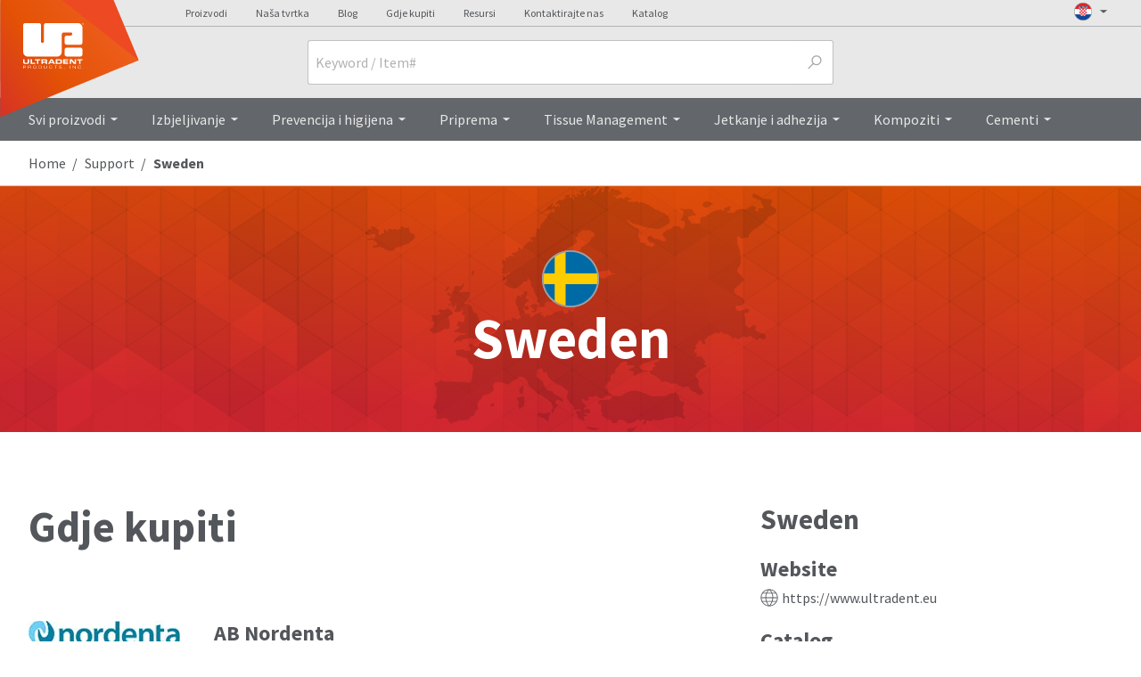

--- FILE ---
content_type: text/html; charset=utf-8
request_url: https://www.ultradent.hr/support/Sweden
body_size: 23872
content:


<!DOCTYPE html>
<html lang="hr" class="__anonymous__ no-js">


<head>
    <!-- check to see if email exists. Meta Tag is used for analytics -->
    <meta name="mUserName" />
    <meta name="Keywords" content="Opalesence, Opal-escence, Opalecence, Opalesense, Opalescense, Opalessence, Opal Escence, Opalscence, Opal-a-scence, Opulescence, Opulesense, Opulessence" />
    <meta http-equiv="Expires" content="0" />
    <script>
        window.dataLayer = window.dataLayer ||[];
        function gtag(){dataLayer.push(arguments);}
        gtag('consent','default',{
          'ad_storage':'denied',
          'analytics_storage':'denied',
          'ad_user_data':'denied',
          'ad_personalization':'denied',
          'personalization_storage':'denied',
          'functionality_storage':'granted',
          'security_storage':'granted',
          'wait_for_update': 500
        });
        gtag("set", "ads_data_redaction", true);
    </script>
    <script src="https://cmp.osano.com/m07vgpWBgH/1a8fa653-84b9-40d5-8854-b1f6bbd42d20/osano.js"></script>

    <!-- robots -->

            <link href="/support/Sweden" rel="canonical">


    <meta name="viewport" content="initial-scale=1.0, width=device-width" />
    <meta name="application-name" content="www.ultradent.com" data-external-monitor="Monitis">
    <meta name="title" content="Ultradent Products, Inc.: Me&#x111;unarodni resursi-Sweden">
    <meta name="format-detection" content="telephone=no">

    <title>Me&#x111;unarodni resursi-Sweden</title>
    <!-- Share page to social media Facebook -->
    <meta property="og:title" content="Me&#x111;unarodni resursi-Sweden" />
    <meta property="og:image" />

    <script>
        if (/Trident\/|MSIE/.test(window.navigator.userAgent) &&
            !/browser-not-supported/.test(window.location.href)) {
            history.pushState(null, document.title, window.location.href);
            window.location.assign('/browser-not-supported');
        }
    </script>
    <!-- critical css -->
    <!--global.min.critical.css -->
    <style>
        .off-canvas-panel--cart {
            display: none;
        }

        html{-ms-text-size-adjust:100%;-webkit-text-size-adjust:100%;font:100%/1.15 Source Sans Pro,Trebuchet MS,Lucida Grande,Lucida Sans Unicode,Lucida Sans,Tahoma,sans-serif!important;box-sizing:border-box;-webkit-font-smoothing:antialiased;-moz-osx-font-smoothing:grayscale;-webkit-touch-callout:none;color:#53565a;min-height:100%}body{margin:0;flex-direction:column;overflow-x:hidden;width:100%;z-index:6}article,aside,header,nav,section{display:block}h1{font-size:2em;margin:.67em 0}figure,main{display:block}figure{margin:1em 40px}a{-webkit-text-decoration-skip:objects;background-color:transparent}strong{font-weight:bolder}sup{font-size:75%;line-height:0;position:relative;vertical-align:baseline;top:-.5em;padding:0 2px}img{border-style:none;border-style:solid;max-width:100%;border:none;-ms-interpolation-mode:bicubic}svg:not(:root){overflow:hidden}button,input,select,textarea{font-size:100%;line-height:1.15;margin:0;font-family:inherit}button,input{overflow:visible}button,select{text-transform:none}button{-webkit-appearance:button;background:transparent;padding:0;border-radius:0}button::-moz-focus-inner{border-style:none;padding:0}button:-moz-focusring{outline:1px dotted}fieldset{padding:0;line-height:1.4em;margin:16px 0}legend{box-sizing:border-box;color:inherit;display:table;max-width:100%;white-space:normal;float:left;*left:-7px;margin:0 0 .7em;padding:0;*position:relative;text-indent:0;width:100%}textarea{overflow:auto;resize:vertical;margin:2px 0;min-height:6rem;padding-top:8px;width:100%}[type=checkbox],[type=radio]{box-sizing:border-box;padding:0}::-webkit-file-upload-button{-webkit-appearance:button;font:inherit}*,:after,:before{box-sizing:inherit;border:0 solid #b1b3b3}figure,h1,h2,h4,p{margin:0}ol,ul{margin:0;list-style:none}input::-webkit-input-placeholder,textarea::-webkit-input-placeholder{color:inherit;opacity:.5}input::-moz-placeholder,textarea::-moz-placeholder{color:inherit;opacity:.5}input::-ms-input-placeholder,textarea::-ms-input-placeholder{color:inherit;opacity:.5}:root{--branding-image-restorative-bond:url(https://images.ctfassets.net/wfptrcrbtkd0/7uic0OXKLLLsVVmU3THZqG/e98207d1b4f7efff3ced6a1dd02a648a/restorative-bond.png?fm=webp);--branding-image-restorative-composite:url(https://images.ctfassets.net/wfptrcrbtkd0/1bbpar8p45k8q8fPUEgjYw/ca8c26696a6178dbef367b08556dd7bf/restorative-composite.png?fm=webp);--branding-image-restorative-curing:url(https://images.ctfassets.net/wfptrcrbtkd0/2GRwAqnZv9vkAvAmkHVKI2/33e3c556b5975bff251e4c1036638e00/restorative-curing.png?fm=webp);--branding-image-restorative-etch:url(https://images.ctfassets.net/wfptrcrbtkd0/0aa71823wXdY0eoJyDtV0/8351cf0aac934ee89aff5f12b4522adb/restorative-etch.png?fm=webp);--branding-image-restorative-finish:url(https://images.ctfassets.net/wfptrcrbtkd0/6cKjTIQ07xLR9rvHLpcoBm/e451a3b34221e82cdfc0c95d3b667df9/restorative-finish.png?fm=webp);--branding-image-restorative-prepare:url(https://images.ctfassets.net/wfptrcrbtkd0/7mxcUQ2GfNGrvzffKiy3za/041978a01de03bbe520642e5a59238f7/restorative-prepare.png?fm=webp);--color-opal-brand-home:#6191cc;--color-opal-brand-home-500:#7fade3;--color-opal-brand-home-light:#e3eef6;--color-opal-brand-custom:#706796;--color-opal-brand-custom-500:#9f8fca;--color-opal-brand-custom-light:#e6e3f0;--color-opal-brand-pro:#d76b00;--color-opal-brand-pro-500:#e57200;--color-opal-brand-pro-light:#fee6cf;--color-valo-brand-blue:#00a9ce;--color-valo-brand-blue-dark:#0075ba;--color-brand:#e35205;--color-near-black:#202020;--color-near-white:#f8f8f8;--color-white:#fff;--color-black:#000;--color-grey-darkest:#53565a;--color-grey-darker:#63666a;--color-grey-dark:#75787b;--color-grey:#a7a8aa;--color-grey-medium:undefined;--color-grey-light:#b1b3b3;--color-grey-lighter:#c8c9c7;--color-grey-lightest:#e8e8e8;--color-moon-grey:#f2f2f2;--input-color--active:var(--link-blue);--input-color--hover:var(--link-blue-active);--input-border-color:silver;--input-border-color--focus:#bbb;--input-background-color:#fff;--swiper-theme-color:#007aff;--swiper-navigation-size:44px}a,address,body,div,fieldset,form,h1,h2,h4,html,iframe,img,label,legend,li,ol,p,span,strong,sup,ul{background:transparent;border:0;font-family:"Source Sans Pro","Trebuchet MS","Lucida Grande","Lucida Sans Unicode","Lucida Sans",Tahoma,sans-serif!important;margin:0;outline:0;padding:0;vertical-align:baseline}@font-face{font-display:fallback;font-family:icomoon;font-style:normal;font-weight:400;src:url(/css/fonts/icomoon.eot?v=3);src:url(/css/fonts/icomoon.eot?v=3#iefix) format("embedded-opentype"),url(/css/fonts/icomoon.woff?v=3) format("woff"),url(/css/fonts/icomoon.ttf?v=3) format("truetype"),url(/css/fonts/icomoon.svg?v=3#glyphicons_halflingsregular) format("svg")}[data-icon]:before{content:attr(data-icon);line-height:1;speak:none;-webkit-font-smoothing:antialiased;-moz-osx-font-smoothing:grayscale;font-variant:normal;font-weight:400;text-transform:none;font-family:icomoon!important;font-style:normal}.flag{background-image:url(/svg/components/ui/flag-placeholder.svg);background-size:cover;min-height:16px;min-width:16px}[class*=svgi-],[class^=svgi-]{stroke-width:0;stroke:currentColor;fill:currentColor;box-sizing:border-box;display:inline-block;height:1em;width:1em}@font-face{font-family:Source Sans Pro;font-style:normal;font-weight:200;src:local(""),url(/css/fonts/source-sans-pro-v21-vietnamese_latin-ext_latin_greek-ext_greek_cyrillic-ext_cyrillic-200.woff2) format("woff2"),url(/css/fonts/source-sans-pro-v21-vietnamese_latin-ext_latin_greek-ext_greek_cyrillic-ext_cyrillic-200.woff) format("woff")}@font-face{font-family:Source Sans Pro;font-style:italic;font-weight:200;src:local(""),url(/css/fonts/source-sans-pro-v21-vietnamese_latin-ext_latin_greek-ext_greek_cyrillic-ext_cyrillic-200italic.woff2) format("woff2"),url(/css/fonts/source-sans-pro-v21-vietnamese_latin-ext_latin_greek-ext_greek_cyrillic-ext_cyrillic-200italic.woff) format("woff")}@font-face{font-family:Source Sans Pro;font-style:normal;font-weight:400;src:local(""),url(/css/fonts/source-sans-pro-v21-vietnamese_latin-ext_latin_greek-ext_greek_cyrillic-ext_cyrillic-regular.woff2) format("woff2"),url(/css/fonts/source-sans-pro-v21-vietnamese_latin-ext_latin_greek-ext_greek_cyrillic-ext_cyrillic-regular.woff) format("woff")}@font-face{font-family:Source Sans Pro;font-style:italic;font-weight:400;src:local(""),url(/css/fonts/source-sans-pro-v21-vietnamese_latin-ext_latin_greek-ext_greek_cyrillic-ext_cyrillic-italic.woff2) format("woff2"),url(/css/fonts/source-sans-pro-v21-vietnamese_latin-ext_latin_greek-ext_greek_cyrillic-ext_cyrillic-italic.woff) format("woff")}@font-face{font-family:Source Sans Pro;font-style:normal;font-weight:600;src:local(""),url(/css/fonts/source-sans-pro-v21-vietnamese_latin-ext_latin_greek-ext_greek_cyrillic-ext_cyrillic-600.woff2) format("woff2"),url(/css/fonts/source-sans-pro-v21-vietnamese_latin-ext_latin_greek-ext_greek_cyrillic-ext_cyrillic-600.woff) format("woff")}@font-face{font-family:Source Sans Pro;font-style:italic;font-weight:600;src:local(""),url(/css/fonts/source-sans-pro-v21-vietnamese_latin-ext_latin_greek-ext_greek_cyrillic-ext_cyrillic-600italic.woff2) format("woff2"),url(/css/fonts/source-sans-pro-v21-vietnamese_latin-ext_latin_greek-ext_greek_cyrillic-ext_cyrillic-600italic.woff) format("woff")}@font-face{font-family:Source Sans Pro;font-style:normal;font-weight:700;src:local(""),url(/css/fonts/source-sans-pro-v21-vietnamese_latin-ext_latin_greek-ext_greek_cyrillic-ext_cyrillic-700.woff2) format("woff2"),url(/css/fonts/source-sans-pro-v21-vietnamese_latin-ext_latin_greek-ext_greek_cyrillic-ext_cyrillic-700.woff) format("woff")}@font-face{font-family:Source Sans Pro;font-style:italic;font-weight:700;src:local(""),url(/css/fonts/source-sans-pro-v21-vietnamese_latin-ext_latin_greek-ext_greek_cyrillic-ext_cyrillic-700italic.woff2) format("woff2"),url(/css/fonts/source-sans-pro-v21-vietnamese_latin-ext_latin_greek-ext_greek_cyrillic-ext_cyrillic-700italic.woff) format("woff")}.page-content *{box-sizing:border-box}.js-css-loaded .body-content{opacity:1}address{font-style:normal;line-height:1.2em}input[type=text]::-ms-clear{display:none}::-webkit-input-placeholder{font-weight:400}:-moz-placeholder,::-moz-placeholder{font-weight:400}:-ms-input-placeholder{font-weight:400}input::-webkit-inner-spin-button,input::-webkit-outer-spin-button{-webkit-appearance:none;margin:0}input[type=email],input[type=password],input[type=text],select,textarea{font:400 1rem Source Sans Pro,Trebuchet MS,Lucida Grande,Lucida Sans Unicode,Lucida Sans,Tahoma,sans-serif!important;background:#fff;border:1px solid #c1c1c1;box-sizing:border-box;height:2.5rem;padding-left:.5rem;padding-right:.5rem}input,textarea{box-sizing:border-box;color:#636363;font:16px Helvetica,"MS Sans Serif",Arial,sans-serif}fieldset ol li{margin:1rem 0}fieldset ol{margin:0}fieldset ol:after{clear:both;content:".";display:block;height:0;line-height:0;visibility:hidden}input,select,textarea{border-radius:3px}input[type=checkbox],input[type=radio]{vertical-align:baseline}input[type=radio]+label{display:inline;font-weight:400}select:not([multiple]){-webkit-appearance:none;-moz-appearance:none;appearance:none;background:#fff url(/svg/components/ui/select-box-arrow.svg) no-repeat 100%;background-size:1.5rem 1.5rem;padding-right:2rem}select::-ms-expand{display:none}@media only screen and (min-width:47em){textarea{min-height:8rem;width:410px}}label{color:#53565a;display:inline-block;font-size:1rem;line-height:1.2em;margin-bottom:.25rem}.accordion-label,a{color:inherit;outline:0;text-decoration:none}.link-1{color:#e35205}.link-2{color:#009cde}.button.full{width:100%}h1,h2,h4{line-height:1.2em}@media only screen and (min-width:47em){h1,h2,h4{line-height:1.4em}}h1,h2{font-size:1.25rem;font-weight:600}@media only screen and (min-width:47em){h2{font-size:1rem}}.heading{margin-bottom:30px}.dividedHeading{border-bottom:1px solid #d7d7d7;line-height:1.4em;margin-bottom:15px}.dividedHeading p{margin-bottom:1em}.dividedHeading h2{margin-bottom:5px}.headline-xs{font-size:1.5rem;font-weight:700;line-height:1.75rem}ul{margin:1em 0;padding:0 0 0 16px}ul ul{list-style:disc}.no-pad{padding:0 0 0 0!important}.inline-lightbox{display:none}.success{color:#64a70b}figure img{display:block}.accountNotificationDot[data-notif-count]:before{align-items:center;background:#e35205;border-radius:50%;color:#fff;content:attr(data-notif-count);display:flex;font:.65em helvetica,arial,sans-serif!important;height:10px;justify-content:center;opacity:0;position:absolute;text-rendering:optimizeLegibility;width:10px}.notification--active.accountNotificationDot[data-notif-count]:before{opacity:1}.mobileDot.accountNotificationDot[data-notif-count]:before{height:12px;width:12px}.accountNotificationDot.nav-item:before{left:26px;top:7px}.accountNotificationDot.profileNotification:before{left:13px;top:5px}.accountNotificationDot.mobileNavDot:before{left:16px}.accountNotificationDot.mobileProfileDot:before{left:2px;top:4px}.tm{border:none;font-size:.8em;font-weight:400;height:auto;line-height:1.4em;top:auto;vertical-align:text-top;width:auto}[data-overlay]:after{background:rgba(83,86,90,.8);bottom:0;content:"";left:0;opacity:0;position:fixed;right:0;top:0;z-index:11}.nav-drop-menu{background-color:#fff}@media only screen and (min-width:64.0625em){.nav-drop-menu{max-height:576px}}.nav-drop-menu-r{right:0}.nav-group-user{background:linear-gradient(#54585d,#595c61)}.nav-menu--account{right:0;top:100%;width:22rem;z-index:50}#nav-menu--account aside{min-width:530px}#nav-menu--account{-webkit-transform:translateX(10.5%);transform:translateX(10.5%)}.dropDownContact-card{background:url(https://images.ctfassets.net/wfptrcrbtkd0/4GATGmL5JqppXC60afRZ8Z/da452615f82d79bfa65caf701a475970/contact-card-corner-ornament.svg) no-repeat -7% 0;max-height:275px;min-height:212px;padding:179px 2rem 2rem}.dropDownContact-card--figure-portrait{align-items:center;display:flex;height:148px;justify-content:center;overflow:hidden;-webkit-transform:translateX(-2rem);transform:translateX(-2rem);width:148px;box-shadow:inset 0 0 20px rgba(0,0,0,.3)}.dropDownContact-card--figure-portrait>*{mix-blend-mode:multiply}.dropDownTamName{margin-left:-20px}.dropDownContact-card ul{list-style:none}@-webkit-keyframes menuOutRight{0%{-webkit-transform:translateX(0) scale(1);transform:translateX(0) scale(1)}}@keyframes menuOutRight{0%{-webkit-transform:translateX(0) scale(1);transform:translateX(0) scale(1)}}.nav-site--mobile{height:100%;visibility:hidden}.nav-menu-collection--mobile{-webkit-overflow-scrolling:touch;-webkit-backface-visibility:hidden;backface-visibility:hidden;opacity:1;overflow-x:hidden;overflow-y:scroll;-webkit-transform:translateZ(0) scale(1);transform:translateZ(0) scale(1)}@media only screen and (min-width:47em){.nav-menu-collection--mobile{left:auto!important}}.nav-menu-collection--mobile[data-state=offcanvas]{-webkit-transform:translateX(100%) scale(1);transform:translateX(100%) scale(1)}@media (max-width:47em){.breadcrumb-item{display:block}.breadcrumb-item:last-of-type{display:inline-block;margin-left:-.5rem}.breadcrumb-item:last-of-type:after{display:none}.breadcrumb-item:last-of-type:before{content:"〈";display:inline;padding:0 7px 0 2px}}.accordion{margin:0;padding:0;list-style:none}.accordion-label{color:#53565a;font-size:1rem;font-weight:700;margin-bottom:.8em;position:relative}.accordion-content{line-height:1.4em;overflow:hidden;padding-left:30px;padding-top:10px}.input-group{align-items:stretch;display:flex;flex-wrap:wrap;position:relative;width:100%}.input-group .input-group-input,.input-group input{flex:1;min-width:0;z-index:1}.input-group-text{align-items:center;background-color:var(--input-background-color);border:1px solid var(--input-border-color);border-radius:3px;color:var(--color-grey);display:flex;font-size:1rem;font-weight:400;line-height:1.5;margin-bottom:0;padding:.375rem .75rem;text-align:center;white-space:nowrap}.input-group-append{order:99;display:flex;position:relative}.input-group-append .input-group-text{border-bottom-left-radius:0;border-left:0;border-top-left-radius:0;z-index:2}.input-group-append+.input-group-input>input{border-bottom-right-radius:0;border-right:0;border-top-right-radius:0}.input-toggle--label{margin-left:.5rem}.input-toggle--icon{-webkit-appearance:none;-moz-appearance:none;appearance:none;border:none;box-sizing:border-box;display:block;height:24px;margin:0;padding:0;position:relative;width:48px;z-index:0}.input-toggle--icon:before{background:#fff url(/svg/components/toggle/check-box-off.svg) no-repeat 24px;box-sizing:border-box;-webkit-transform:scale(1);transform:scale(1);width:48px;z-index:1}.input-toggle--icon:after,.input-toggle--icon:before{border:1px solid silver;border-radius:12px;content:"";height:24px;left:0;position:absolute;top:0}.input-toggle--icon:after{background:#fff;-webkit-transform:translateX(0);transform:translateX(0);width:24px;z-index:2}.input-toggle{align-items:center;display:flex}.input-toggle input[type=checkbox]{display:none}.message-bar{background-color:#202020;color:#fff;padding-bottom:.5rem;padding-top:.5rem;position:relative;width:100%}.message-bar a:not(.button){color:inherit!important;text-decoration:underline}.message-bar.notice{background-color:#e10600}.message-bar-msg{-webkit-font-smoothing:antialiased;-moz-osx-font-smoothing:grayscale;font-size:1rem;line-height:1.25}.list-reset{list-style:none;padding:0}.bg-near-black{background-color:#202020}.bg-grey-darkest{background-color:#53565a}.bg-grey-darker{background-color:#63666a}.bg-grey-lightest{background-color:#e8e8e8}.bg-white{background-color:#fff}.bg-brand{background-color:#e35205}.border-grey{border-color:#a7a8aa}.border-grey-light{border-color:#b1b3b3}.border-grey-lighter{border-color:#c8c9c7}.border-grey-lightest{border-color:#e8e8e8}.border-brand{border-color:#e35205}.rounded{border-radius:3px}.rounded-full{border-radius:9999px}.border-solid{border-style:solid}.border-t-2{border-top-width:2px}.border-b-4{border-bottom-width:4px}.border-t{border-top-width:1px}.border-r{border-right-width:1px}.border-b{border-bottom-width:1px}.border-l{border-left-width:1px}.block{display:block}.inline-block{display:inline-block}.hidden{display:none}.flex{display:flex}.flex-col{flex-direction:column}.flex-wrap{flex-wrap:wrap}.flex-no-wrap{flex-wrap:nowrap}.items-end{align-items:flex-end}.items-center{align-items:center}.items-baseline{align-items:baseline}.justify-end{justify-content:flex-end}.justify-center{justify-content:center}.justify-between{justify-content:space-between}.flex-1{flex:1}.flex-auto{flex:auto}.flex-none{flex:none}.flex-grow{flex-grow:1}.flex-shrink{flex-shrink:1}.flex-no-grow{flex-grow:0}.flex-no-shrink{flex-shrink:0}.float-left{float:left}.font-thin{font-weight:200}.font-normal{font-weight:400}.font-semibold{font-weight:600}.font-bold{font-weight:700}.h-5{height:1.25rem}.h-6{height:1.5rem}.h-10{height:2.5rem}.h-12{height:3rem}.h-px{height:1px}.h-full{height:100%}.leading-collapse{line-height:0}.leading-none{line-height:1}.leading-tight{line-height:1.25}.leading-normal{line-height:1.5}.m-0{margin:0}.m-auto{margin:auto}.my-2{margin-bottom:.5rem;margin-top:.5rem}.mx-3{margin-left:.75rem;margin-right:.75rem}.my-4{margin-bottom:1rem;margin-top:1rem}.mx-6{margin-left:1.5rem;margin-right:1.5rem}.mx-auto{margin-left:auto;margin-right:auto}.mt-0{margin-top:0}.mt-1{margin-top:.25rem}.mr-1{margin-right:.25rem}.mb-1{margin-bottom:.25rem}.mt-2{margin-top:.5rem}.mr-2{margin-right:.5rem}.mb-2{margin-bottom:.5rem}.ml-2{margin-left:.5rem}.mb-3{margin-bottom:.75rem}.mt-4{margin-top:1rem}.mr-4{margin-right:1rem}.mb-4{margin-bottom:1rem}.ml-4{margin-left:1rem}.mt-6{margin-top:1.5rem}.mb-6{margin-bottom:1.5rem}.mb-8{margin-bottom:2rem}.mt-10{margin-top:2.5rem}.mb-10{margin-bottom:2.5rem}.ml-10{margin-left:2.5rem}.mt-12{margin-top:3rem}.mt-auto{margin-top:auto}.mb-auto{margin-bottom:auto}.ml-auto{margin-left:auto}.max-w-lg{max-width:50rem}.min-h-full{min-height:100%}.min-w-sm{min-width:24rem}.min-w-full{min-width:100%}.overflow-hidden{overflow:hidden}.p-0{padding:0}.p-1{padding:.25rem}.p-2{padding:.5rem}.p-3{padding:.75rem}.p-4{padding:1rem}.p-6{padding:1.5rem}.p-8{padding:2rem}.py-0{padding-bottom:0;padding-top:0}.px-0{padding-left:0;padding-right:0}.px-1{padding-left:.25rem;padding-right:.25rem}.py-2{padding-bottom:.5rem;padding-top:.5rem}.py-4{padding-bottom:1rem;padding-top:1rem}.px-4{padding-left:1rem;padding-right:1rem}.px-6{padding-left:1.5rem;padding-right:1.5rem}.py-8{padding-bottom:2rem;padding-top:2rem}.px-8{padding-left:2rem;padding-right:2rem}.pl-1{padding-left:.25rem}.pb-2{padding-bottom:.5rem}.pt-4{padding-top:1rem}.pr-4{padding-right:1rem}.pb-4{padding-bottom:1rem}.pr-8{padding-right:2rem}.pt-12{padding-top:3rem}.pt-16{padding-top:4rem}.fixed{position:fixed}.absolute{position:absolute}.relative{position:relative}.pin{left:0;right:0;bottom:0;top:0}.pin-t{top:0}.pin-r{right:0}.pin-b{bottom:0}.pin-l{left:0}.shadow-md{box-shadow:0 4px 8px 0 rgba(0,0,0,.12),0 2px 4px 0 rgba(0,0,0,.08)}.text-left{text-align:left}.text-center{text-align:center}.text-right{text-align:right}.text-black{color:#000}.text-grey{color:#a7a8aa}.text-grey-lightest{color:#e8e8e8}.text-moon-grey{color:#f2f2f2}.text-white{color:#fff}.text-sky-blue{color:#009cde}.text-xs{font-size:.75rem}.text-sm{font-size:.875rem}.text-base{font-size:1rem}.text-lg{font-size:1.25rem}.text-xl{font-size:1.5rem}.text-2xl{font-size:2rem}.text-3xl{font-size:3rem}.align-middle{vertical-align:middle}.whitespace-no-wrap{white-space:nowrap}.w-5{width:1.25rem}.w-6{width:1.5rem}.w-64{width:16rem}.w-auto{width:auto}.w-1\/2{width:50%}.w-1\/3{width:33.33333%}.w-full{width:100%}.z-10{z-index:10}.z-20{z-index:20}.z-30{z-index:30}.z-50{z-index:50}.z-top{z-index:101}.w-max{max-width:1440px}.drop-6{top:1.5rem}.pad-content{padding-left:1rem;padding-right:1rem}@media only screen and (min-width:47em){.pad-content{padding-left:2rem;padding-right:2rem}}.a11y-only{clip:rect(1px 1px 1px 1px);clip:rect(1px,1px,1px,1px);height:1px;overflow:hidden;position:absolute!important;width:1px}.border-box{box-sizing:border-box}.fade-up{opacity:0}.txt-c1{color:#53565a}.text-inherit{color:inherit}.shadow-3{box-shadow:0 .35em 1em 2px rgba(0,0,0,.15)}.expand-hit-area{margin:-1rem;padding:1rem}.ellipsis{overflow:hidden;text-overflow:ellipsis;white-space:nowrap}.slash-forward:before{display:none}.slash-forward:after{content:"/";display:inline;padding:0 5px 0 7px}.collapse-group-icon{font-size:1.5rem;margin-left:.5rem;margin-right:.5rem;-webkit-transform:scale(1);transform:scale(1)}.collapse-group-icon:last-child{justify-self:end}.img-ratio-4x3{display:block;height:0;padding-bottom:75%;position:relative;width:100%}.img-ratio-4x3 img{left:0;position:absolute;top:0}.colorBox.dividedHeading:after,.colorBox.dividedHeading:before{content:"";content:" ";display:table}.colorBox.dividedHeading:after{clear:both}.colorBox.dividedHeading{zoom:1;*zoom:1}.body-content{background:#fff;height:auto;min-height:900px;position:relative;width:100%}.body-content:after,.body-content:before{content:" ";display:table}.body-content:after{clear:both}.contain-content{margin-left:auto;margin-right:auto;max-width:1440px;position:relative}.contain-content:after,.contain-content:before{content:" ";display:table}.contain-content:after{clear:both}@media only screen and (min-width:64.0625em){#page-container,body,html{height:100%}}.logo-r{min-width:215px}@media (min-width:920px){.logo-r{height:35px}}#nav-group-sites{margin-left:10rem}.nav-group-primary,.nav-group-user{z-index:3}.header--main{position:relative;width:100%}#nav-bar-logo--desktop{left:0;opacity:1;position:absolute;top:0;-webkit-transform:translateX(0);transform:translateX(0);width:135px;z-index:3}@media only screen and (min-width:64.0625em){#nav-bar-logo--desktop{height:174px}}#nav-bar-logo--desktop #nav-bar-logo--shape{-webkit-backface-visibility:visible;backface-visibility:visible;position:relative}@media only screen and (min-width:64.0625em){#nav-bar-logo--desktop #nav-bar-logo--shape{height:160px}}#nav-bar-logo--desktop #nav-bar-logo--shape a{display:block;left:16px;position:absolute;top:5px;width:25px;z-index:9}@media only screen and (min-width:64.0625em){#nav-bar-logo--desktop #nav-bar-logo--shape a{left:10%;top:9%}}#nav-bar-logo--desktop #nav-bar-logo--shape a img{height:30px;max-width:45px}@media only screen and (min-width:47em){#nav-bar-logo--desktop #nav-bar-logo--shape a img{height:37px;max-width:55px}}@media only screen and (min-width:64.0625em){#nav-bar-logo--desktop #nav-bar-logo--shape a img{height:52px;max-width:150px}#nav-bar-logo--desktop #nav-bar-logo--shape a{left:19%;top:16%}}#nav-bar-logo--desktop #nav-bar-logo--shape:before{background:url(/svg/site-logos/upi-logo-shape-left-corner.svg) no-repeat;background-size:92px;content:"";display:block;height:40px;position:absolute;width:92px;z-index:9}@media only screen and (min-width:47em){#nav-bar-logo--desktop #nav-bar-logo--shape:before{background-size:110px;height:48px;width:110px}}@media only screen and (min-width:64.0625em){#nav-bar-logo--desktop #nav-bar-logo--shape:before{background-size:contain;height:140px;width:156px}}#nav-bar-logo--desktop #nav-bar-logo--shape:after{background:url(/svg/site-logos/upi-logo-shape-left-corner--shadow.svg) no-repeat;background-size:92px;content:"";display:block;height:40px;left:-1px;position:absolute;top:1px;width:92px;z-index:8}@media only screen and (min-width:47em){#nav-bar-logo--desktop #nav-bar-logo--shape:after{background-size:110px;height:48px;width:110px}}@media only screen and (min-width:64.0625em){#nav-bar-logo--desktop #nav-bar-logo--shape:after{height:140px;width:156px}.nav-bar--desktop{height:5rem}}.nav-bar--desktop,.top-nav--desktop{opacity:1}.header-outer{border-bottom:2px solid #63666a}@media only screen and (min-width:64.0625em){.header-outer{border-bottom:0}}.search-bar-wrapper--header{left:0;min-height:100vh;opacity:0;position:absolute;top:0;z-index:-1}@media only screen and (min-width:47em){.search-bar-wrapper--header{min-height:0;opacity:1;position:relative;z-index:11}}.search-field-wrapper input{padding-right:2rem!important}@media only screen and (min-width:64.0625em){#search-bar--header input{height:50px}}.nav-item--cart-header{visibility:hidden;display:none;opacity:0;-webkit-transform:translate3d(100%,0,0);transform:translate3d(100%,0,0)}@media screen and (max-width:64.0625em){:target:before{content:"";display:block;height:56px}}.footer-company-info{position:relative;z-index:11}@media only screen and (min-width:80em){.footer-company-info{flex-basis:300px;padding-left:3rem}}.button,.button.primary,.button.secondary,.button.tertiary{align-items:center;background:#dedede;border:1px solid #e8e8e8;border-radius:3px;box-sizing:border-box;display:inline-flex;font-family:inherit!important;font-weight:600;justify-content:center;line-height:1em;min-height:2.5rem;padding-left:2.25rem;padding-right:2.25rem;text-align:center;text-decoration:none}.button,.button.primary{background-color:#e35205;border:1px solid #e35205;color:#fff}.button.secondary{background-color:#63666a;border-color:#63666a;color:#fff}.button.tertiary{background-color:#fff;border-color:#a7a8aa;color:#53565a}.button.hollow{background-color:transparent!important;border-color:transparent!important;color:#009cde}.button.small{min-width:0;padding-left:24px;padding-right:24px;width:auto}.visually-hidden{clip:rect(0 0 0 0);border:0;height:1px!important;margin:-1px;overflow:hidden;padding:0;position:absolute;width:1px!important}body:after{content:"default";display:none}@media (max-width:22.5em){body:after{content:"smallest";display:none}}@media only screen and (min-width:22.5em){body:after{content:"small";display:none}}@media only screen and (min-width:47em){body:after{content:"medium";display:none}}@media only screen and (min-width:64.0625em){body:after{content:"large";display:none}}@media only screen and (min-width:80em){body:after{content:"base";display:none}}a img{border:none}@media (min-width:47em){.md\:inline-block{display:inline-block}.md\:inline{display:inline}.md\:hidden{display:none}.md\:flex-row{flex-direction:row}.md\:flex-1{flex:1}.md\:m-0{margin:0}.md\:my-1{margin-bottom:.25rem;margin-top:.25rem}.md\:ml-8{margin-left:2rem}.md\:mt-12{margin-top:3rem}.md\:max-w-sm{max-width:30rem}.md\:py-10{padding-bottom:2.5rem;padding-top:2.5rem}.md\:pin-r{right:0}.md\:text-left{text-align:left}.md\:text-sm{font-size:.875rem}.md\:text-base{font-size:1rem}.md\:text-lg{font-size:1.25rem}.md\:text-xl{font-size:1.5rem}.md\:text-2xl{font-size:2rem}.md\:text-3xl{font-size:3rem}.md\:w-full{width:100%}}@media (min-width:64.0625em){.lg\:inline{display:inline}.lg\:hidden{display:none}.lg\:flex{display:flex}.lg\:flex-auto{flex:auto}.lg\:my-4{margin-bottom:1rem;margin-top:1rem}.lg\:mt-0{margin-top:0}.lg\:p-0{padding:0}.lg\:pt-0{padding-top:0}.lg\:pr-0{padding-right:0}.lg\:pt-20{padding-top:5rem}.lg\:relative{position:relative}.lg\:text-sm{font-size:.875rem}.lg\:text-base{font-size:1rem}.lg\:text-lg{font-size:1.25rem}.lg\:text-xl{font-size:1.5rem}.lg\:text-2xl{font-size:2rem}.lg\:text-3xl{font-size:3rem}}@media (min-width:80em){.xl\:inline-block{display:inline-block}.xl\:mx-4{margin-left:1rem;margin-right:1rem}.xl\:max-w-lg{max-width:50rem}}:host{display:block;margin-left:auto;margin-right:auto;position:relative;z-index:1}
                .body-content {opacity:0}
            
    </style>
    <!-- critical css -->
    <!-- favicon -->
    <link rel="icon" type="image/png" sizes="48x48" href="/images/ico/favicon.ico"/>
    <link rel="apple-touch-icon" href="/images/ico/apple-touch-icon-180x180.png"/>
    <link rel="manifest" href="/pwa/site-manifest.json"/>
    <link rel="preconnect" href="https://imagescdn.ultradent.com" crossorigin />
    <link rel="preconnect" href="https://images.ctfassets.net" crossorigin />
    <link rel="preload" href="/css/fonts/icomoon.woff?v=3" crossorigin as="font" />





<!-- Google Tag Manager -->
<script>
(function(w,d,s,l,i){w[l]=w[l]||[];w[l].push({'gtm.start':
        new Date().getTime(),event:'gtm.js'});var f=d.getElementsByTagName(s)[0],
        j=d.createElement(s),dl=l!='dataLayer'?'&l='+l:'';j.async=true;j.src=
    'https://www.googletagmanager.com/gtm.js?id='+i+dl;f.parentNode.insertBefore(j,f);
})(window,document,'script','dataLayer','GTM-TQLRNH4');</script>
<!-- End Google Tag Manager -->

    <script type="text/javascript" charset="utf-8">
        document.documentElement.classList.remove('no-js');
    </script>

    <script>
        var _deferStyleTimeoutId = null;

        function revealBody() {
            document.documentElement.classList.add('js-css-loaded');
        }

        function checkCount(count, ssTotal) {
            if (count === ssTotal) {
                clearTimeout(_deferStyleTimeoutId);
                revealBody();
            }
        }

        window.upi = {
            User: {
                info: {
                    customerId: 0,
                    salesChannel: 'dom',
                    isLogged: false,
                    orderId: '',
                    tamProxy: false,
                    isReviewModerator: false,
                    upiSessionId: '5b617ca8-815f-45df-98ee-6055e3809e27',
                    uid: 'hQgXIqkzRbS&#x2B;DLtSzrjZVRPTIwL&#x2B;Sgo2'
                },
                notifications: []
            },
            conf: {
                countryName: 'Croatia',
                locale: 'hr-hr',
                isEcommerceSite: false,
                hasPriceRestrictions: false,
                phoneTollFree: 'ff',
                features: {
                    CustomerChat: false,
                    SearchSuggestions: true,
                    FreeShippingMsg: true,
                    MiniCart: false,
                    Reviews: false
                },
                isDentalProRequired: false
            },
            paths: {
                ORIGIN: location.origin || 'https://' + location.host,
                ORIGIN_CDN: 'https://cdn.ultradent.com',
                SITE_URL: '/',
                IMAGES_ORIGIN: 'https://images.ultradent.com',
                IMAGES_ORIGIN_CDN: 'https://imagescdn.ultradent.com',
                STORE_ORIGIN: 'https://' + location.hostname,
                STORE_URL: '/checkout',
                ECOMMERCE_API: '/api/ecommerce',
                ALTERNATE_DISTRIBUTOR_URL: ''
            },
            loadScriptAsync: function loadScriptAsync( path, options ) {
                var onLoad = options && options.onLoad || null;
                var props = options && options.props || null;

                var se = document.createElement( 'script' );
                se.type = 'text/javascript';
                se.async = true;
                se.charset = "UTF-8";
                se.src = path;

                if(props) {
                   for( var key in props ) {
                       se.setAttribute( key, props[key]);
                   }
                }

                var done = false;
                se.onload = se.onreadystatechange = function () {
                    if ( !done &&
                        (!this.readyState || this.readyState === 'loaded' || this.readyState === 'complete') ) {
                        done = true;
                        if( typeof onLoad === 'function' ) {
                            onLoad();
                        }
                    }
                };
                var s = document.getElementsByTagName( 'script' )[0];
                s.parentNode.insertBefore( se, s );
            },
            loadDeferredStyles: function loadDeferredStyles() {
                // fallback - reveal body after a maximum of 3 seconds
                _deferStyleTimeoutId = window.setTimeout( revealBody, 1500 );
                var addStylesNode = document.getElementById( 'deferred-styles' );
                var replacement = document.createElement( 'div' );
                replacement.innerHTML = addStylesNode.textContent;
                var linkNodes = replacement.querySelectorAll( 'link' );

                // listen for load events
                var count = 0;
                linkNodes = [].slice.call( linkNodes );
                linkNodes.forEach( function ( styleSheet ) {
                    styleSheet.onload = function () {
                        count++;
                        checkCount( count, linkNodes.length );
                    }

                    styleSheet.onerror = function () {
                        console.error( '[UPI] Failed to load stylesheet' + styleSheet.href );
                        count++;
                        checkCount( count, linkNodes.length );
                    }
                } );

                document.body.appendChild(replacement);
                addStylesNode.parentElement.removeChild( addStylesNode );
            }
        };
    </script>

    <script defer src="https://www.ultradent.hr/i18n/translations.js?ver=A238C56604678977741D2A05CE7990DAB44F889663D631E4D578E8742451EE85"></script>
    <script defer src="https://www.ultradent.hr/js/modules.min.js?ver=A9525E0F0923C93EE1244916943B314F8A5B01D5616CE69BDA7D4B7127599272"></script>
    <script defer src="https://www.ultradent.hr/js/common.min.js?ver=FC859FAF5DC49AC0E610A1F478317DBFEEC216FE67B549A865138715DF0DAAD0"></script>
    <script defer src="https://www.ultradent.hr/js/vendor.min.js?ver=AA6437458C863DC8A14E58A291B7440992DA8F154D41CDB10F11490091296B8A"></script>
    <script defer src="https://www.ultradent.hr/js/global.min.js?ver=0A358D7AF81293C539C29ED5E59A1EDFABD95D8CBF097DD61E35B0E4CA8D5CB8"></script>

<script type='text/javascript' defer src='https://www.ultradent.hr/js/distributors.js?ver=F9C4F5D080D0E10DBD959C41DA99DDBA5FBCE96560B34143CCDF271667DA3812'></script></head>

<body id="top" class="">


    <!-- Google Tag Manager (noscript) -->
    <noscript>
        <iframe src="https://www.googletagmanager.com/ns.html?id=GTM-TQLRNH4" height="0" width="0"
                style="display: none; visibility: hidden"></iframe>
    </noscript>
    <!-- End Google Tag Manager (noscript) -->
<noscript id="deferred-styles">
    <link rel="stylesheet" href="https://www.ultradent.hr/css/global.min.css?ver=45E551003BDCD1B25F9BE3F64895D597901C1E74DCB0146CDEC16E022FDCF22D">
<link rel='stylesheet' href='https://www.ultradent.hr/css/distributors.css?ver=441B9DA6DFCF6A8A40D01E2E849B65089D5E49031A69C7AC956D2E3454ACDDAB'/></noscript>

<div id="page-container" class="flex flex-col min-w-full">
    <!-- mobile nav -->
    <div id="nav-site--mobile" data-overlay="inactive" class="nav-site--mobile lg:hidden fixed pin z-top overflow-hidden h-full">
        <div data-action="site-menu-toggle--mobile"></div>
        <span class="absolute pin-r pin-t leading-none p-3 mt-2 mr-2 rounded bg-white text-xl text-black z-30"
              data-action="site-menu-toggle--mobile">
            <svg class="svgi-remove text-xl block">
                <use xlink:href="/svg/ui-defs.svg#icon-remove"></use>
            </svg>
        </span>
        <nav data-menu-id="root-menu"
             data-state="offcanvas"
             class="nav-menu-collection--mobile flex flex-col absolute h-full pin md:w-full md:max-w-sm ml-10 bg-white text-base z-20">


            <div id="nav-collection-primary--mobile">

                <a href="/products/categories"
                   class="flex justify-between items-center p-4 m-0 bg-grey-lightest border-b border-solid border-grey-lighter font-normal">
                    <span class="flex-1 ellipsis">Svi proizvodi</span>
                </a>
                <a href="/promotions"
                   class="flex justify-between items-center p-4 m-0 bg-grey-lightest border-b border-solid border-grey-lighter font-normal">
                    <span class="flex-1 ellipsis">Prodaje i promid&#x17E;be</span>
                </a>
                <div id="nav-collection-products--mobile">
                    <!-- rendered via JS -->
                    <ul class="accordion"></ul>
                </div>

                <div class="nav-group-secondary--mobile p-4">
                    <a href="/events" class="flex justify-between items-center p-1">
                        <span class="flex-1 ellipsis"></span>
                    </a>
                    <a href="/company" class="flex justify-between items-center p-1">
                        <span class="flex-1 ellipsis"></span>
                    </a>
                    <a href="/company/blog" class="flex justify-between items-center p-1">
                        <span class="flex-1 ellipsis">Blog</span>
                    </a>
                    <a href="/resources" class="flex justify-between items-center p-1">
                        <span class="flex-1 ellipsis">Korisne informacije</span>
                    </a>

<ul class="accordion">
    <li class="accordion-item">
        <div class="accordion-label mt-4 mb-1 flex justify-between items-center p-1">
            <img src="/images/icons/flags/hr.png" class="flag w-5 h-5 mr-2" alt="flag icon"/>
            <span class="flex-1 ellipsis"></span>
            <svg class="svgi-arrow-down text-lg">
                <use xlink:href="/svg/ui-defs.svg#icon-arrow-down"></use>
            </svg>
        </div>
        <div class="accordion-content p-0 m-0">
                <a class="flex items-center px-1 py-2" hreflang="en-US" href="https://www.ultradent.com">
                    <img data-src="/images/icons/flags/us.png"
                         data-size="auto"
                         class="lazyload fade-up flag w-5 h-5 mr-2 "
                         alt="United States"/>
                    United States
                </a>
                <a class="flex items-center px-1 py-2" hreflang="en-AU" href="https://www.ultradent.com.au">
                    <img data-src="/images/icons/flags/au.png"
                         data-size="auto"
                         class="lazyload fade-up flag w-5 h-5 mr-2 "
                         alt="Australia"/>
                    Australia
                </a>
                <a class="flex items-center px-1 py-2" hreflang="pt-BR" href="https://www.ultradent.com.br">
                    <img data-src="/images/icons/flags/br.png"
                         data-size="auto"
                         class="lazyload fade-up flag w-5 h-5 mr-2 "
                         alt="Brazil"/>
                    Brazil
                </a>
                <a class="flex items-center px-1 py-2" hreflang="zh-CN" href="https://www.ultradent.cn">
                    <img data-src="/images/icons/flags/cn.png"
                         data-size="auto"
                         class="lazyload fade-up flag w-5 h-5 mr-2 "
                         alt="China"/>
                    China
                </a>
                <a class="flex items-center px-1 py-2" hreflang="en-EU" href="https://www.ultradent.eu">
                    <img data-src="/images/icons/flags/eu.png"
                         data-size="auto"
                         class="lazyload fade-up flag w-5 h-5 mr-2 "
                         alt="Europe"/>
                    Europe
                </a>
                <a class="flex items-center px-1 py-2" hreflang="fr-FR" href="https://www.ultradent.fr">
                    <img data-src="/images/icons/flags/fr.png"
                         data-size="auto"
                         class="lazyload fade-up flag w-5 h-5 mr-2 "
                         alt="France"/>
                    France
                </a>
                <a class="flex items-center px-1 py-2" hreflang="de-DE" href="https://www.ultradentproducts.com/">
                    <img data-src="/images/icons/flags/de.png"
                         data-size="auto"
                         class="lazyload fade-up flag w-5 h-5 mr-2 "
                         alt="Germany"/>
                    Germany
                </a>
                <a class="flex items-center px-1 py-2" hreflang="it-IT" href="https://www.ultradent.it/">
                    <img data-src="/images/icons/flags/it.png"
                         data-size="auto"
                         class="lazyload fade-up flag w-5 h-5 mr-2 "
                         alt="Italy"/>
                    Italy
                </a>
                <a class="flex items-center px-1 py-2" hreflang="ja-JP" href="https://www.ultradent.jp">
                    <img data-src="/images/icons/flags/jp.png"
                         data-size="auto"
                         class="lazyload fade-up flag w-5 h-5 mr-2 "
                         alt="Japan"/>
                    Japan
                </a>
                <a class="flex items-center px-1 py-2" hreflang="ko-KR" href="https://www.ultradentkorea.com/">
                    <img data-src="/images/icons/flags/kr.png"
                         data-size="auto"
                         class="lazyload fade-up flag w-5 h-5 mr-2 "
                         alt="Korea"/>
                    Korea
                </a>
                <a class="flex items-center px-1 py-2" hreflang="es-419" href="https://www.ultradent.lat">
                    <img data-src="/images/icons/flags/419.png"
                         data-size="auto"
                         class="lazyload fade-up flag w-5 h-5 mr-2 "
                         alt="Latin America"/>
                    Latin America
                </a>
                <a class="flex items-center px-1 py-2" hreflang="nl-NL" href="https://www.ultradentproducts.nl/">
                    <img data-src="/images/icons/flags/nl.png"
                         data-size="auto"
                         class="lazyload fade-up flag w-5 h-5 mr-2 "
                         alt="Netherlands"/>
                    Netherlands
                </a>
                <a class="flex items-center px-1 py-2" hreflang="es-ES" href="https://www.ultradent.es/">
                    <img data-src="/images/icons/flags/es.png"
                         data-size="auto"
                         class="lazyload fade-up flag w-5 h-5 mr-2 "
                         alt="Spain"/>
                    Spain
                </a>
                <a class="flex items-center px-1 py-2" hreflang="tr-TR" href="https://www.ultradent.com.tr">
                    <img data-src="/images/icons/flags/tr.png"
                         data-size="auto"
                         class="lazyload fade-up flag w-5 h-5 mr-2 "
                         alt="Turkiye"/>
                    Turkiye
                </a>
            <a class="flex items-center px-1 py-2" href="/support" target="_blank">
                Druge dr&#x17E;ave
            </a>
        </div>
    </li>
</ul>


                </div>
            </div>
        </nav>
    </div>
    <!-- end mobile nav -->

    <!-- site logo for print views only -->
    <div class="w-full text-left hidden print:block">
        <img height="25"
             class="logo-r" d
             src="/svg/site-logos/upi-logo-en-us-color.svg"
             alt="Ultradent Products, Inc."/>
    </div>
    <div id="header-outer"
         class="header-outer z-50 fixed pin-t lg:relative w-full flex-auto flex-no-grow flex-no-shrink bg-darken-75">
        <header id="header--main" class="header--main">
            <div id="top-nav--desktop"
                 class="top-nav--desktop hidden lg:flex items-center relative w-full bg-grey-lightest border-b border-solid border-grey-light px-8">

<ul id="nav-group-sites" class="nav-group-sites hidden lg:flex list-reset m-0 p-0 relative z-10 text-xs txt-c1">
            <li class="hover:bg-white">
                <a class="py-2 px-4 inline-block" href="/products">Proizvodi</a>
            </li>
            <li class="hover:bg-white">
                <a class="py-2 px-4 inline-block" href="/company">Na&#x161;a tvrtka</a>
            </li>
            <li class="hover:bg-white">
                <a class="py-2 px-4 inline-block" href="/blog">Blog</a>
            </li>
            <li class="hover:bg-white">
                <a class="py-2 px-4 inline-block" href="/support/Croatia">Gdje kupiti</a>
            </li>
            <li class="hover:bg-white">
                <a class="py-2 px-4 inline-block" href="/resources">Resursi</a>
            </li>
            <li class="hover:bg-white">
                <a class="py-2 px-4 inline-block" href="/customer-service">Kontaktirajte nas</a>
            </li>
            <li class="hover:bg-white">
                <a class="py-2 px-4 inline-block" href="/resources/catalog">Katalog</a>
            </li>
</ul>
                <ul class="flex ml-auto p-0 m-0">
                    <li class="flex items-center">
                        <div data-menu-trigger class="relative cursor-pointer inline-block expand-hit-area">

<img src="/images/icons/flags/hr.png" class="flag w-5 h-5" alt="flag icon"/>

<svg class="svgi-menu-arrow-down text-lg">
    <use xlink:href="/svg/ui-defs.svg#icon-menu-arrow-down"></use>
</svg>

<nav id="nav-menu--country-select"
     class="nav-menu--country-select nav-drop-menu nav-drop-menu-r hidden absolute z-10 mt-1 w-64 min-h-full shadow-md">

    <div class="py-4">
            <a class="flex items-center px-6 py-2" hreflang="en-US" href="https://www.ultradent.com">
                <img data-src="/images/icons/flags/us.png"
                     data-size="auto"
                     class="lazyload fade-up flag w-5 h-5 mr-2 "
                     alt="United States"/>
                United States
            </a>
            <a class="flex items-center px-6 py-2" hreflang="en-AU" href="https://www.ultradent.com.au">
                <img data-src="/images/icons/flags/au.png"
                     data-size="auto"
                     class="lazyload fade-up flag w-5 h-5 mr-2 "
                     alt="Australia"/>
                Australia
            </a>
            <a class="flex items-center px-6 py-2" hreflang="pt-BR" href="https://www.ultradent.com.br">
                <img data-src="/images/icons/flags/br.png"
                     data-size="auto"
                     class="lazyload fade-up flag w-5 h-5 mr-2 "
                     alt="Brazil"/>
                Brazil
            </a>
            <a class="flex items-center px-6 py-2" hreflang="zh-CN" href="https://www.ultradent.cn">
                <img data-src="/images/icons/flags/cn.png"
                     data-size="auto"
                     class="lazyload fade-up flag w-5 h-5 mr-2 "
                     alt="China"/>
                China
            </a>
            <a class="flex items-center px-6 py-2" hreflang="en-EU" href="https://www.ultradent.eu">
                <img data-src="/images/icons/flags/eu.png"
                     data-size="auto"
                     class="lazyload fade-up flag w-5 h-5 mr-2 "
                     alt="Europe"/>
                Europe
            </a>
            <a class="flex items-center px-6 py-2" hreflang="fr-FR" href="https://www.ultradent.fr">
                <img data-src="/images/icons/flags/fr.png"
                     data-size="auto"
                     class="lazyload fade-up flag w-5 h-5 mr-2 "
                     alt="France"/>
                France
            </a>
            <a class="flex items-center px-6 py-2" hreflang="de-DE" href="https://www.ultradentproducts.com/">
                <img data-src="/images/icons/flags/de.png"
                     data-size="auto"
                     class="lazyload fade-up flag w-5 h-5 mr-2 "
                     alt="Germany"/>
                Germany
            </a>
            <a class="flex items-center px-6 py-2" hreflang="it-IT" href="https://www.ultradent.it/">
                <img data-src="/images/icons/flags/it.png"
                     data-size="auto"
                     class="lazyload fade-up flag w-5 h-5 mr-2 "
                     alt="Italy"/>
                Italy
            </a>
            <a class="flex items-center px-6 py-2" hreflang="ja-JP" href="https://www.ultradent.jp">
                <img data-src="/images/icons/flags/jp.png"
                     data-size="auto"
                     class="lazyload fade-up flag w-5 h-5 mr-2 "
                     alt="Japan"/>
                Japan
            </a>
            <a class="flex items-center px-6 py-2" hreflang="ko-KR" href="https://www.ultradentkorea.com/">
                <img data-src="/images/icons/flags/kr.png"
                     data-size="auto"
                     class="lazyload fade-up flag w-5 h-5 mr-2 "
                     alt="Korea"/>
                Korea
            </a>
            <a class="flex items-center px-6 py-2" hreflang="es-419" href="https://www.ultradent.lat">
                <img data-src="/images/icons/flags/419.png"
                     data-size="auto"
                     class="lazyload fade-up flag w-5 h-5 mr-2 "
                     alt="Latin America"/>
                Latin America
            </a>
            <a class="flex items-center px-6 py-2" hreflang="nl-NL" href="https://www.ultradentproducts.nl/">
                <img data-src="/images/icons/flags/nl.png"
                     data-size="auto"
                     class="lazyload fade-up flag w-5 h-5 mr-2 "
                     alt="Netherlands"/>
                Netherlands
            </a>
            <a class="flex items-center px-6 py-2" hreflang="es-ES" href="https://www.ultradent.es/">
                <img data-src="/images/icons/flags/es.png"
                     data-size="auto"
                     class="lazyload fade-up flag w-5 h-5 mr-2 "
                     alt="Spain"/>
                Spain
            </a>
            <a class="flex items-center px-6 py-2" hreflang="tr-TR" href="https://www.ultradent.com.tr">
                <img data-src="/images/icons/flags/tr.png"
                     data-size="auto"
                     class="lazyload fade-up flag w-5 h-5 mr-2 "
                     alt="Turkiye"/>
                Turkiye
            </a>
        <a class="flex items-center px-6 py-2" href="/support" target="_blank">
            Druge dr&#x17E;ave
        </a>
    </div>
</nav>
                        </div>
                    </li>
                </ul>
            </div>
            <div id="nav-bar--desktop"
                 class="nav-bar--desktop flex justify-between items-center py-0 pad-content bg-grey-lightest">

                <div id="nav-bar-logo--desktop">
                    <div id="nav-bar-logo--shape">
                        <a href="/">
                            <img src="/svg/site-logos/upi-primaryLogo-eu-tagline-white.svg" alt="Ultradent Products, Inc.">
                        </a>
                    </div>
                </div>
                <div class="xl:flex-1" style="min-width: 158px"></div>
                <div class="flex-grow lg:flex-auto pr-8 lg:pr-0">
                    <!-- Search bar -->
                    <div id="search-bar-wrapper--header"
                         class="search-bar-wrapper--header pointer-events-none md:pointer-events-auto transition-opacity flex relative w-full md:max-w-sm xl:max-w-lg mx-auto lg:p-0 md:my-1 lg:my-4 bg-grey-lightest">
                        <div id="search-bar--header" class="input-group search-field-wrapper">
                            <div class="input-group-append">
                                <span class="input-group-text">
                                    <svg xmlns="http://www.w3.org/2000/svg" viewBox="0 0 24 25" fill="currentColor"
                                         width="16" height="16">
                                        <path
                                            d="M15.3.249c-4.8-.1-8.8 3.7-8.9 8.5 0 2.2.7 4.2 2 5.7l-8 7.7c-.4.4-.4 1 0 1.4.2.2.5.3.7.3.2 0 .5-.1.7-.3l8.1-7.7c1.4 1.1 3.1 1.7 5 1.7h.2c4.7 0 8.6-3.8 8.7-8.5.1-4.8-3.7-8.7-8.5-8.8Zm-.3 15.4c-3.7-.1-6.6-3.1-6.6-6.8.1-3.6 3.1-6.6 6.7-6.6h.1c3.8 0 6.7 3.1 6.6 6.8-.1 3.7-3.1 6.6-6.8 6.6Z"></path></svg>
                                </span>
                            </div>
                            <div class="relative input-group-input">
                                <input id="search-query--header"
                                       class="w-full no-ms-clear"
                                       type="text"
                                       placeholder="Keyword / Item#"
                                       autocomplete="off"
                                       autocapitalize="off"
                                       autocorrect="off"/>
                            </div>
                        </div>
                    </div>
                </div>

                <div class="hidden lg:flex flex-1 flex-col my-4 items-end">
                </div>
                <div id="nav-bar--mobile"
                     class="nav-bar--mobile flex-no-grow flex-no-shrink inline-block lg:hidden my-2 lg:my-4">
                    <div class="flex items-center text-base h-full leading-collapse">

                        <span class="md:hidden mr-4 pl-1" data-action="search-bar-toggle--mobile">
                            <svg class="svgi-search text-xl">
                                <use xlink:href="/svg/ui-defs.svg#icon-search"></use>
                            </svg>
                            <span class="a11y-only">Pretraga</span>
                        </span>

                        <span
                            class="pl-1 relative "
                            data-notif-count="0" data-action="site-menu-toggle--mobile">
                            <svg class="svgi-navigation-drawer text-xl">
                                <use xlink:href="/svg/ui-defs.svg#icon-navigation-drawer"></use>
                            </svg>
                            <span class="a11y-only">Site Menu</span>
                        </span>

                    </div>
                </div>
            </div>
            <nav id="nav-lvl-site"
                 class="nav-lvl-site relative h-12 px-0 bg-grey-darker hidden lg:flex justify-end text-grey-lightest">



<div id="nav-lvl-primary" class="nav-group-primary overflow-hidden flex w-full text-base leading-none ml-4">
    <ul class="overflow-hidden m-0 list-reset w-full flex flex-1">
    </ul>
</div>

            </nav>
        </header>
    </div>
    <div id="content-pane" data-overlay="inactive"
         class="content-pane relative flex flex-auto h-px mt-10 md:mt-12 lg:mt-0 lg:pt-0">
        <div id="content-pane-inner" class="content-pane-inner flex flex-col items-center flex-grow w-full h-full">

            <main id="page-content" class="page-content relative w-full flex-no-shrink">
<div class="hidden content-filter-bar flex-0 h-10 w-full">
    <div class="content-filter-bar-inner absolute pin-l pin-r flex items-center pad-content h-10 border-b border-solid border-grey-lighter bg-white">
        <label class="input-toggle">
            <input id="formulary-restriction" type="checkbox">
            <span class="input-toggle--icon text-sky-blue"></span>
            <span class="input-toggle--label">View Formulary Items Only</span>
        </label>
    </div>
</div>
<div id="breadcrumb-nav" class="breadcrumb-nav w-full items-baseline relative overflow-hidden mt-0 py-4 border-b border-grey-lighter border-solid">
    <nav class="breadcrumbs pad-content w-max mx-auto flex-1 ellipsis">
            <a class="breadcrumb-item slash-forward hidden md:inline" href="/">Home</a>
            <a class="breadcrumb-item slash-forward hidden md:inline" href="/support">Support</a>
        <span class="hidden md:inline font-bold">Sweden</span>
    </nav>
</div>
                <div class="mx-auto text-base h-full bg-white">
                    

<div id="body-content" class="body-content">
    <header class="page-heading-distributor dist-region--Europe text-center leading-tight">
        <div class="py-4 md:py-16">
            <div class="contain-content pad-content text-white">
                <h1 class="headline-lg max-w-lg m-auto my-2">
                    <img data-src="/images/icons/flags/se.png"
                         data-size="auto"
                         class="lazyload fade-up flag w-16 h-15 block mx-auto"
                         alt="Sweden" />
                    <span>Sweden</span>
                </h1>
            </div>
        </div>
    </header>

    <div class="contain-content pad-content">
        <div class="py-8 clearfix">
            <div class="distributor-container md:pt-12 md:flex flex-row-reverse">

                <!-- Contact detail -->
                <section class="site-details w-full md:w-1/3 mb-4 border-b border-grey-lighter border-solid md:border-0">
                    <h3 class="headline-sm mb-6">Sweden</h3>

                        <div class="mb-6">
                            <h4 class="headline-xs mb-2">Website</h4>
                            <a class="flex items-center mb-3" href="https://www.ultradent.eu" rel="nofollow">
                                <svg class="svgi-www text-lg mr-1"><use xlink:href="/svg/ui-defs.svg#icon-www"></use></svg>
                                https://www.ultradent.eu
                            </a>
                        </div>

                        <div class="site-detail--catalog mb-6">
                            <h4 class="headline-xs mb-2">Catalog</h4>

                            <a class="flex flex-col mb-3" href="https://downloads.ctfassets.net/wfptrcrbtkd0/6Dib4evhyJ920qGsozOp8q/f66ee3ce17bfc99a5a16cb86dbef3642/Swedish-SE-Catalog-2025.pdf" target="_blank" rel="nofollow">
                                <img class="mb-4 w-48 shadow-3" src="//images.ctfassets.net/wfptrcrbtkd0/2BuIbTQTwEffZk8nhC8yto/ea0df529b490f3106d75ba2ad1097280/Sweden-SV-Catalog-2025-Thumbnail.jpg" alt="" />

                                <span class="flex items-center">
                                    <svg class="svgi-file-pdf text-lg mr-1"><use xlink:href="/svg/ui-defs.svg#icon-file-pdf"></use></svg>
                                    Product Catalog
                                </span>
                            </a>
                        </div>

                        <div class="mb-6">
                            <h4 class="headline-xs mb-2">Informacije za kontakt</h4>

                                <address class="mb-3 leading-normal">
                                    Am Westhover Berg 30<br>
D-51149 Cologne<br>

                                </address>

                                <div class="flex mb-3">
                                    <svg class="svgi-email text-lg mr-1"><use xlink:href="/svg/ui-defs.svg#icon-email"></use></svg>
                                    <div>
                                            <a class="block mb-2" href="mailto:infoEU@ultradent.com">infoEU@ultradent.com</a>
                                    </div>
                                </div>

                                <div class="flex mb-3">
                                    <svg class="svgi-phone text-lg mr-1"><use xlink:href="/svg/ui-defs.svg#icon-phone"></use></svg>
                                    <div>
                                            <a class="flex items-center mb-3" href="tel:&#x2B;49 (0) 2203-35 92 15">&#x2B;49 (0) 2203-35 92 15</a>
                                    </div>
                                </div>

                                <div class="flex mb-3">
                                    <svg class="svgi-fax text-lg mr-1"><use xlink:href="/svg/ui-defs.svg#icon-fax"></use></svg>
                                    <div>
                                        <a class="flex items-center mb-3" href="fax:  &#x2B;49 (0) 2203-35 92 22">  &#x2B;49 (0) 2203-35 92 22</a>
                                    </div>
                                </div>

                        </div>
                </section>
                <!-- /Contact detail -->
                <!-- Distributor list -->
                <section class="distributor-list w-full md:w-2/3 md:mr-8">
                    <h2 class="headline-base mb-8">Gdje kupiti</h2>
                    <div id="distributor-search--container" data-country-id="country-Sweden"></div>
                    <div id="distributor-list-groups" class="w-full">


<div class="md:flex pt-4 pb-2 md:pt-12 md:pb-8 border-b border-solid border-grey-lighter">
    <div class="flex-none w-48 mr-4 mb-4">
            <picture>
                <source type="image/webp"
                        data-srcset="//images.ctfassets.net/wfptrcrbtkd0/55ce04b05434ef808861a15c794bf8a0/c48d6f7c4b5ae252a61e9ae8b5bcbf9a/NordentaLogga.jpg ?w=170&amp;fm =webp"
                        srcset="//images.ctfassets.net/wfptrcrbtkd0/55ce04b05434ef808861a15c794bf8a0/c48d6f7c4b5ae252a61e9ae8b5bcbf9a/NordentaLogga.jpg?w=170&amp;fm=webp">
                <source data-srcset="//images.ctfassets.net/wfptrcrbtkd0/55ce04b05434ef808861a15c794bf8a0/c48d6f7c4b5ae252a61e9ae8b5bcbf9a/NordentaLogga.jpg?w=170"
                        srcset="//images.ctfassets.net/wfptrcrbtkd0/55ce04b05434ef808861a15c794bf8a0/c48d6f7c4b5ae252a61e9ae8b5bcbf9a/NordentaLogga.jpg?w=170">
                <img class="w-auto fade-up lazyloaded"
                     data-src="//images.ctfassets.net/wfptrcrbtkd0/55ce04b05434ef808861a15c794bf8a0/c48d6f7c4b5ae252a61e9ae8b5bcbf9a/NordentaLogga.jpg?w=170"
                     alt=""
                     src="//images.ctfassets.net/wfptrcrbtkd0/55ce04b05434ef808861a15c794bf8a0/c48d6f7c4b5ae252a61e9ae8b5bcbf9a/NordentaLogga.jpg?w=170">
            </picture>
    </div>
    <div>
        <h4 class="headline-xs mb-2">AB Nordenta</h4>

            <address class="mb-3 leading-tight">


                Verkmästaregatan 1,<br>
745 85 Enköping <br>
            </address>


            <div class="flex mb-3">
                <svg class="svgi-phone text-lg mr-1"><use xlink:href="/svg/ui-defs.svg#icon-phone"></use></svg>
                <div>
                        <a class="flex items-center mb-3" href="tel:&#x2B; 46 (0)171 230 00">&#x2B; 46 (0)171 230 00</a>
                </div>
            </div>


            <div class="flex mb-3">
                <svg class="svgi-email text-lg mr-1"><use xlink:href="/svg/ui-defs.svg#icon-email"></use></svg>
                <div>
                        <a class="flex items-center mb-3" href="mailto:info@nordenta.se">info@nordenta.se</a>
                </div>
            </div>

            <div class="flex mb-3">
                <svg class="svgi-www text-lg mr-1"><use xlink:href="/svg/ui-defs.svg#icon-www"></use></svg>
                <div>
                        <a class="flex items-center mb-3" href="http://www.nordenta.se/" target="_blank">http://www.nordenta.se/</a>
                </div>
            </div>



    </div>
</div>

<div class="md:flex pt-4 pb-2 md:pt-12 md:pb-8 border-b border-solid border-grey-lighter">
    <div class="flex-none w-48 mr-4 mb-4">
            <picture>
                <source type="image/webp"
                        data-srcset="//images.ctfassets.net/wfptrcrbtkd0/4qetU4HOVHpunrZoijAebk/ac1aebb82ef662dadde7da28adf006c9/ApoEX-Sweden.jpg ?w=170&amp;fm =webp"
                        srcset="//images.ctfassets.net/wfptrcrbtkd0/4qetU4HOVHpunrZoijAebk/ac1aebb82ef662dadde7da28adf006c9/ApoEX-Sweden.jpg?w=170&amp;fm=webp">
                <source data-srcset="//images.ctfassets.net/wfptrcrbtkd0/4qetU4HOVHpunrZoijAebk/ac1aebb82ef662dadde7da28adf006c9/ApoEX-Sweden.jpg?w=170"
                        srcset="//images.ctfassets.net/wfptrcrbtkd0/4qetU4HOVHpunrZoijAebk/ac1aebb82ef662dadde7da28adf006c9/ApoEX-Sweden.jpg?w=170">
                <img class="w-auto fade-up lazyloaded"
                     data-src="//images.ctfassets.net/wfptrcrbtkd0/4qetU4HOVHpunrZoijAebk/ac1aebb82ef662dadde7da28adf006c9/ApoEX-Sweden.jpg?w=170"
                     alt=""
                     src="//images.ctfassets.net/wfptrcrbtkd0/4qetU4HOVHpunrZoijAebk/ac1aebb82ef662dadde7da28adf006c9/ApoEX-Sweden.jpg?w=170">
            </picture>
    </div>
    <div>
        <h4 class="headline-xs mb-2">ApoEx</h4>

            <address class="mb-3 leading-tight">


                Hammarby Fabriksväg 29-31 <br>
120 30 Stockholm

            </address>


            <div class="flex mb-3">
                <svg class="svgi-phone text-lg mr-1"><use xlink:href="/svg/ui-defs.svg#icon-phone"></use></svg>
                <div>
                        <a class="flex items-center mb-3" href="tel:&#x2B;46 (0)10 10222">&#x2B;46 (0)10 10222</a>
                </div>
            </div>


            <div class="flex mb-3">
                <svg class="svgi-email text-lg mr-1"><use xlink:href="/svg/ui-defs.svg#icon-email"></use></svg>
                <div>
                        <a class="flex items-center mb-3" href="mailto:support@apoex.se">support@apoex.se</a>
                </div>
            </div>

            <div class="flex mb-3">
                <svg class="svgi-www text-lg mr-1"><use xlink:href="/svg/ui-defs.svg#icon-www"></use></svg>
                <div>
                        <a class="flex items-center mb-3" href="https://www.apoex.se" target="_blank">https://www.apoex.se</a>
                </div>
            </div>



    </div>
</div>

<div class="md:flex pt-4 pb-2 md:pt-12 md:pb-8 border-b border-solid border-grey-lighter">
    <div class="flex-none w-48 mr-4 mb-4">
            <picture>
                <source type="image/webp"
                        data-srcset="//images.ctfassets.net/wfptrcrbtkd0/69774db17c780248f6c0e27249477cb5/f82681320a3a8b83a105e7be71630154/Cenger-Scandinavia-A-S_Denmark.jpg ?w=170&amp;fm =webp"
                        srcset="//images.ctfassets.net/wfptrcrbtkd0/69774db17c780248f6c0e27249477cb5/f82681320a3a8b83a105e7be71630154/Cenger-Scandinavia-A-S_Denmark.jpg?w=170&amp;fm=webp">
                <source data-srcset="//images.ctfassets.net/wfptrcrbtkd0/69774db17c780248f6c0e27249477cb5/f82681320a3a8b83a105e7be71630154/Cenger-Scandinavia-A-S_Denmark.jpg?w=170"
                        srcset="//images.ctfassets.net/wfptrcrbtkd0/69774db17c780248f6c0e27249477cb5/f82681320a3a8b83a105e7be71630154/Cenger-Scandinavia-A-S_Denmark.jpg?w=170">
                <img class="w-auto fade-up lazyloaded"
                     data-src="//images.ctfassets.net/wfptrcrbtkd0/69774db17c780248f6c0e27249477cb5/f82681320a3a8b83a105e7be71630154/Cenger-Scandinavia-A-S_Denmark.jpg?w=170"
                     alt=""
                     src="//images.ctfassets.net/wfptrcrbtkd0/69774db17c780248f6c0e27249477cb5/f82681320a3a8b83a105e7be71630154/Cenger-Scandinavia-A-S_Denmark.jpg?w=170">
            </picture>
    </div>
    <div>
        <h4 class="headline-xs mb-2">Cenger Scandinavia AB</h4>

            <address class="mb-3 leading-tight">


                Virkesvägen 6,<br>
432 65 VÄRÖBACKA<br>
            </address>


            <div class="flex mb-3">
                <svg class="svgi-phone text-lg mr-1"><use xlink:href="/svg/ui-defs.svg#icon-phone"></use></svg>
                <div>
                        <a class="flex items-center mb-3" href="tel:0340 - 66 55 00">0340 - 66 55 00</a>
                </div>
            </div>


            <div class="flex mb-3">
                <svg class="svgi-email text-lg mr-1"><use xlink:href="/svg/ui-defs.svg#icon-email"></use></svg>
                <div>
                        <a class="flex items-center mb-3" href="mailto:sverige@cenger.com">sverige@cenger.com</a>
                </div>
            </div>

            <div class="flex mb-3">
                <svg class="svgi-www text-lg mr-1"><use xlink:href="/svg/ui-defs.svg#icon-www"></use></svg>
                <div>
                        <a class="flex items-center mb-3" href="https://cenger.se/" target="_blank">https://cenger.se/</a>
                </div>
            </div>



    </div>
</div>

<div class="md:flex pt-4 pb-2 md:pt-12 md:pb-8 border-b border-solid border-grey-lighter">
    <div class="flex-none w-48 mr-4 mb-4">
            <picture>
                <source type="image/webp"
                        data-srcset="//images.ctfassets.net/wfptrcrbtkd0/2KfmW9RnaPQNEraGZan8iN/29dcfaea1f63e6c82817f2919e84e732/Cliniclands-Denmark-Sweden.jpg ?w=170&amp;fm =webp"
                        srcset="//images.ctfassets.net/wfptrcrbtkd0/2KfmW9RnaPQNEraGZan8iN/29dcfaea1f63e6c82817f2919e84e732/Cliniclands-Denmark-Sweden.jpg?w=170&amp;fm=webp">
                <source data-srcset="//images.ctfassets.net/wfptrcrbtkd0/2KfmW9RnaPQNEraGZan8iN/29dcfaea1f63e6c82817f2919e84e732/Cliniclands-Denmark-Sweden.jpg?w=170"
                        srcset="//images.ctfassets.net/wfptrcrbtkd0/2KfmW9RnaPQNEraGZan8iN/29dcfaea1f63e6c82817f2919e84e732/Cliniclands-Denmark-Sweden.jpg?w=170">
                <img class="w-auto fade-up lazyloaded"
                     data-src="//images.ctfassets.net/wfptrcrbtkd0/2KfmW9RnaPQNEraGZan8iN/29dcfaea1f63e6c82817f2919e84e732/Cliniclands-Denmark-Sweden.jpg?w=170"
                     alt=""
                     src="//images.ctfassets.net/wfptrcrbtkd0/2KfmW9RnaPQNEraGZan8iN/29dcfaea1f63e6c82817f2919e84e732/Cliniclands-Denmark-Sweden.jpg?w=170">
            </picture>
    </div>
    <div>
        <h4 class="headline-xs mb-2">Cliniclands AB</h4>

            <address class="mb-3 leading-tight">


                Hansagatan 4A<br> 
231 42 Trelleborg

            </address>


            <div class="flex mb-3">
                <svg class="svgi-phone text-lg mr-1"><use xlink:href="/svg/ui-defs.svg#icon-phone"></use></svg>
                <div>
                        <a class="flex items-center mb-3" href="tel:&#x2B;46 (0)410 741220">&#x2B;46 (0)410 741220</a>
                </div>
            </div>


            <div class="flex mb-3">
                <svg class="svgi-email text-lg mr-1"><use xlink:href="/svg/ui-defs.svg#icon-email"></use></svg>
                <div>
                        <a class="flex items-center mb-3" href="mailto:kundtjanst@cliniclands.com">kundtjanst@cliniclands.com</a>
                </div>
            </div>

            <div class="flex mb-3">
                <svg class="svgi-www text-lg mr-1"><use xlink:href="/svg/ui-defs.svg#icon-www"></use></svg>
                <div>
                        <a class="flex items-center mb-3" href="https://www.cliniclands.se" target="_blank">https://www.cliniclands.se</a>
                </div>
            </div>



    </div>
</div>

<div class="md:flex pt-4 pb-2 md:pt-12 md:pb-8 border-b border-solid border-grey-lighter">
    <div class="flex-none w-48 mr-4 mb-4">
            <picture>
                <source type="image/webp"
                        data-srcset="//images.ctfassets.net/wfptrcrbtkd0/a87a0baae266c28b396ebfc26a610411/a8278d957fc6b7e5ba234eb3d5682bb3/DAB_dental.jpg ?w=170&amp;fm =webp"
                        srcset="//images.ctfassets.net/wfptrcrbtkd0/a87a0baae266c28b396ebfc26a610411/a8278d957fc6b7e5ba234eb3d5682bb3/DAB_dental.jpg?w=170&amp;fm=webp">
                <source data-srcset="//images.ctfassets.net/wfptrcrbtkd0/a87a0baae266c28b396ebfc26a610411/a8278d957fc6b7e5ba234eb3d5682bb3/DAB_dental.jpg?w=170"
                        srcset="//images.ctfassets.net/wfptrcrbtkd0/a87a0baae266c28b396ebfc26a610411/a8278d957fc6b7e5ba234eb3d5682bb3/DAB_dental.jpg?w=170">
                <img class="w-auto fade-up lazyloaded"
                     data-src="//images.ctfassets.net/wfptrcrbtkd0/a87a0baae266c28b396ebfc26a610411/a8278d957fc6b7e5ba234eb3d5682bb3/DAB_dental.jpg?w=170"
                     alt=""
                     src="//images.ctfassets.net/wfptrcrbtkd0/a87a0baae266c28b396ebfc26a610411/a8278d957fc6b7e5ba234eb3d5682bb3/DAB_dental.jpg?w=170">
            </picture>
    </div>
    <div>
        <h4 class="headline-xs mb-2">DAB Dental AB </h4>

            <address class="mb-3 leading-tight">


                Finvids väg 8<br>
194 47 Upplands Väsby<br>
            </address>


            <div class="flex mb-3">
                <svg class="svgi-phone text-lg mr-1"><use xlink:href="/svg/ui-defs.svg#icon-phone"></use></svg>
                <div>
                        <a class="flex items-center mb-3" href="tel:&#x2B;46 (0)8 506 505 00">&#x2B;46 (0)8 506 505 00</a>
                </div>
            </div>


            <div class="flex mb-3">
                <svg class="svgi-email text-lg mr-1"><use xlink:href="/svg/ui-defs.svg#icon-email"></use></svg>
                <div>
                        <a class="flex items-center mb-3" href="mailto:info@dabdental.se">info@dabdental.se</a>
                </div>
            </div>




    </div>
</div>

<div class="md:flex pt-4 pb-2 md:pt-12 md:pb-8 border-b border-solid border-grey-lighter">
    <div class="flex-none w-48 mr-4 mb-4">
            <picture>
                <source type="image/webp"
                        data-srcset="//images.ctfassets.net/wfptrcrbtkd0/3655b7b6e1b9788ccabc7606dd9692be/b78d4ebab8c0ce76fe95c538d0dc0d00/Dental-Ringen-Sweden.jpg ?w=170&amp;fm =webp"
                        srcset="//images.ctfassets.net/wfptrcrbtkd0/3655b7b6e1b9788ccabc7606dd9692be/b78d4ebab8c0ce76fe95c538d0dc0d00/Dental-Ringen-Sweden.jpg?w=170&amp;fm=webp">
                <source data-srcset="//images.ctfassets.net/wfptrcrbtkd0/3655b7b6e1b9788ccabc7606dd9692be/b78d4ebab8c0ce76fe95c538d0dc0d00/Dental-Ringen-Sweden.jpg?w=170"
                        srcset="//images.ctfassets.net/wfptrcrbtkd0/3655b7b6e1b9788ccabc7606dd9692be/b78d4ebab8c0ce76fe95c538d0dc0d00/Dental-Ringen-Sweden.jpg?w=170">
                <img class="w-auto fade-up lazyloaded"
                     data-src="//images.ctfassets.net/wfptrcrbtkd0/3655b7b6e1b9788ccabc7606dd9692be/b78d4ebab8c0ce76fe95c538d0dc0d00/Dental-Ringen-Sweden.jpg?w=170"
                     alt=""
                     src="//images.ctfassets.net/wfptrcrbtkd0/3655b7b6e1b9788ccabc7606dd9692be/b78d4ebab8c0ce76fe95c538d0dc0d00/Dental-Ringen-Sweden.jpg?w=170">
            </picture>
    </div>
    <div>
        <h4 class="headline-xs mb-2">Dentalringen AB</h4>

            <address class="mb-3 leading-tight">


                Turbovägen 9A<br>
461 38 Trollhättan<br>
            </address>


            <div class="flex mb-3">
                <svg class="svgi-phone text-lg mr-1"><use xlink:href="/svg/ui-defs.svg#icon-phone"></use></svg>
                <div>
                        <a class="flex items-center mb-3" href="tel:&#x2B;46 (0) 31-7119550">&#x2B;46 (0) 31-7119550</a>
                </div>
            </div>


            <div class="flex mb-3">
                <svg class="svgi-email text-lg mr-1"><use xlink:href="/svg/ui-defs.svg#icon-email"></use></svg>
                <div>
                        <a class="flex items-center mb-3" href="mailto:info@dentalringen.se">info@dentalringen.se</a>
                </div>
            </div>

            <div class="flex mb-3">
                <svg class="svgi-www text-lg mr-1"><use xlink:href="/svg/ui-defs.svg#icon-www"></use></svg>
                <div>
                        <a class="flex items-center mb-3" href="https://www.dentalringen.se/" target="_blank">https://www.dentalringen.se/</a>
                </div>
            </div>



    </div>
</div>

<div class="md:flex pt-4 pb-2 md:pt-12 md:pb-8 border-b border-solid border-grey-lighter">
    <div class="flex-none w-48 mr-4 mb-4">
            <picture>
                <source type="image/webp"
                        data-srcset="//images.ctfassets.net/wfptrcrbtkd0/7d599921dcd3e0e70e262f403c2a6973/288f148f53d88c32b78492a392ba897d/GAMA-Dental-AB_Sweden.jpg ?w=170&amp;fm =webp"
                        srcset="//images.ctfassets.net/wfptrcrbtkd0/7d599921dcd3e0e70e262f403c2a6973/288f148f53d88c32b78492a392ba897d/GAMA-Dental-AB_Sweden.jpg?w=170&amp;fm=webp">
                <source data-srcset="//images.ctfassets.net/wfptrcrbtkd0/7d599921dcd3e0e70e262f403c2a6973/288f148f53d88c32b78492a392ba897d/GAMA-Dental-AB_Sweden.jpg?w=170"
                        srcset="//images.ctfassets.net/wfptrcrbtkd0/7d599921dcd3e0e70e262f403c2a6973/288f148f53d88c32b78492a392ba897d/GAMA-Dental-AB_Sweden.jpg?w=170">
                <img class="w-auto fade-up lazyloaded"
                     data-src="//images.ctfassets.net/wfptrcrbtkd0/7d599921dcd3e0e70e262f403c2a6973/288f148f53d88c32b78492a392ba897d/GAMA-Dental-AB_Sweden.jpg?w=170"
                     alt=""
                     src="//images.ctfassets.net/wfptrcrbtkd0/7d599921dcd3e0e70e262f403c2a6973/288f148f53d88c32b78492a392ba897d/GAMA-Dental-AB_Sweden.jpg?w=170">
            </picture>
    </div>
    <div>
        <h4 class="headline-xs mb-2">GAMA Dental AB</h4>

            <address class="mb-3 leading-tight">


                Telefonvägen 30, level 9<br>
126 26 Hägersten<br>
            </address>


            <div class="flex mb-3">
                <svg class="svgi-phone text-lg mr-1"><use xlink:href="/svg/ui-defs.svg#icon-phone"></use></svg>
                <div>
                        <a class="flex items-center mb-3" href="tel:&#x2B;46 (0) 8-199400">&#x2B;46 (0) 8-199400</a>
                </div>
            </div>


            <div class="flex mb-3">
                <svg class="svgi-email text-lg mr-1"><use xlink:href="/svg/ui-defs.svg#icon-email"></use></svg>
                <div>
                        <a class="flex items-center mb-3" href="mailto:order@gama.se">order@gama.se</a>
                </div>
            </div>

            <div class="flex mb-3">
                <svg class="svgi-www text-lg mr-1"><use xlink:href="/svg/ui-defs.svg#icon-www"></use></svg>
                <div>
                        <a class="flex items-center mb-3" href="http://www.gama.se" target="_blank">http://www.gama.se</a>
                </div>
            </div>



    </div>
</div>

<div class="md:flex pt-4 pb-2 md:pt-12 md:pb-8 border-b border-solid border-grey-lighter">
    <div class="flex-none w-48 mr-4 mb-4">
            <picture>
                <source type="image/webp"
                        data-srcset="//images.ctfassets.net/wfptrcrbtkd0/50f64b77c2c9418dffa5dbabc92b9d5f/f254ab80f9264edb2fdc58803f9d2a75/Plandent-AS-Sweden.jpg ?w=170&amp;fm =webp"
                        srcset="//images.ctfassets.net/wfptrcrbtkd0/50f64b77c2c9418dffa5dbabc92b9d5f/f254ab80f9264edb2fdc58803f9d2a75/Plandent-AS-Sweden.jpg?w=170&amp;fm=webp">
                <source data-srcset="//images.ctfassets.net/wfptrcrbtkd0/50f64b77c2c9418dffa5dbabc92b9d5f/f254ab80f9264edb2fdc58803f9d2a75/Plandent-AS-Sweden.jpg?w=170"
                        srcset="//images.ctfassets.net/wfptrcrbtkd0/50f64b77c2c9418dffa5dbabc92b9d5f/f254ab80f9264edb2fdc58803f9d2a75/Plandent-AS-Sweden.jpg?w=170">
                <img class="w-auto fade-up lazyloaded"
                     data-src="//images.ctfassets.net/wfptrcrbtkd0/50f64b77c2c9418dffa5dbabc92b9d5f/f254ab80f9264edb2fdc58803f9d2a75/Plandent-AS-Sweden.jpg?w=170"
                     alt=""
                     src="//images.ctfassets.net/wfptrcrbtkd0/50f64b77c2c9418dffa5dbabc92b9d5f/f254ab80f9264edb2fdc58803f9d2a75/Plandent-AS-Sweden.jpg?w=170">
            </picture>
    </div>
    <div>
        <h4 class="headline-xs mb-2">Plandent AB</h4>

            <address class="mb-3 leading-tight">


                Box 90193, 120 22, Stockholm / <br>
<br>
Grosshandlarvägen 1<br>
120 44 Årsta<br>
            </address>


            <div class="flex mb-3">
                <svg class="svgi-phone text-lg mr-1"><use xlink:href="/svg/ui-defs.svg#icon-phone"></use></svg>
                <div>
                        <a class="flex items-center mb-3" href="tel:&#x2B;46 (0)8 546 979 00">&#x2B;46 (0)8 546 979 00</a>
                </div>
            </div>


            <div class="flex mb-3">
                <svg class="svgi-email text-lg mr-1"><use xlink:href="/svg/ui-defs.svg#icon-email"></use></svg>
                <div>
                        <a class="flex items-center mb-3" href="mailto:info@plandent.se">info@plandent.se</a>
                </div>
            </div>

            <div class="flex mb-3">
                <svg class="svgi-www text-lg mr-1"><use xlink:href="/svg/ui-defs.svg#icon-www"></use></svg>
                <div>
                        <a class="flex items-center mb-3" href="http://www.plandent.se" target="_blank">http://www.plandent.se</a>
                </div>
            </div>



    </div>
</div>

<div class="md:flex pt-4 pb-2 md:pt-12 md:pb-8 border-b border-solid border-grey-lighter">
    <div class="flex-none w-48 mr-4 mb-4">
            <picture>
                <source type="image/webp"
                        data-srcset="//images.ctfassets.net/wfptrcrbtkd0/2Mofmo0Hwya3nkSRCcJIBY/5635e02380985e6f23f8dbca530b337f/Unident-DK-FI-NO-SW.jpg ?w=170&amp;fm =webp"
                        srcset="//images.ctfassets.net/wfptrcrbtkd0/2Mofmo0Hwya3nkSRCcJIBY/5635e02380985e6f23f8dbca530b337f/Unident-DK-FI-NO-SW.jpg?w=170&amp;fm=webp">
                <source data-srcset="//images.ctfassets.net/wfptrcrbtkd0/2Mofmo0Hwya3nkSRCcJIBY/5635e02380985e6f23f8dbca530b337f/Unident-DK-FI-NO-SW.jpg?w=170"
                        srcset="//images.ctfassets.net/wfptrcrbtkd0/2Mofmo0Hwya3nkSRCcJIBY/5635e02380985e6f23f8dbca530b337f/Unident-DK-FI-NO-SW.jpg?w=170">
                <img class="w-auto fade-up lazyloaded"
                     data-src="//images.ctfassets.net/wfptrcrbtkd0/2Mofmo0Hwya3nkSRCcJIBY/5635e02380985e6f23f8dbca530b337f/Unident-DK-FI-NO-SW.jpg?w=170"
                     alt=""
                     src="//images.ctfassets.net/wfptrcrbtkd0/2Mofmo0Hwya3nkSRCcJIBY/5635e02380985e6f23f8dbca530b337f/Unident-DK-FI-NO-SW.jpg?w=170">
            </picture>
    </div>
    <div>
        <h4 class="headline-xs mb-2">Unident AB</h4>

            <address class="mb-3 leading-tight">


                Västerhavsvägen 2,<br>
311 77 Falkenberg, Sweden<br>
            </address>


            <div class="flex mb-3">
                <svg class="svgi-phone text-lg mr-1"><use xlink:href="/svg/ui-defs.svg#icon-phone"></use></svg>
                <div>
                        <a class="flex items-center mb-3" href="tel:&#x2B;46 (0)346-73 24 00">&#x2B;46 (0)346-73 24 00</a>
                </div>
            </div>


            <div class="flex mb-3">
                <svg class="svgi-email text-lg mr-1"><use xlink:href="/svg/ui-defs.svg#icon-email"></use></svg>
                <div>
                        <a class="flex items-center mb-3" href="mailto:info@unident.se">info@unident.se</a>
                </div>
            </div>

            <div class="flex mb-3">
                <svg class="svgi-www text-lg mr-1"><use xlink:href="/svg/ui-defs.svg#icon-www"></use></svg>
                <div>
                        <a class="flex items-center mb-3" href="https://unident.se/" target="_blank">https://unident.se/</a>
                </div>
            </div>



    </div>
</div>
                    </div>
                </section>
                <!-- /Distributor list -->
            </div>
        </div>
    </div>
</div>


                </div>
            </main>

<footer id="footer--main" class="footer--main section-footer w-full relative">
    <div class="footer-top relative min-w-full">

        <section id="productFootnotes" name="productFootnotes" class="mt-12">
            <div class="contain-content">
                <div class="space-content">
                    <div id="footnotes" class="footnote">
                        <!-- {{footnotes:<ul>:<li id=citation_{citationNumber}"><sup>{citationNumber}</sup> {citationText}</li>:</ul>}} -->
                    </div>
                </div>
            </div>
        </section>


    </div>

    <div class="footer-bottom--wrapper">
        <div class="footer-bottom relative text-grey-lightest pad-content">
            <div class="lg:flex contain-content z-10">
                <div class="flex-auto">
                    <div class="pb-8 pt-20 flex flex-col md:flex-row">

<nav id="nav-lvl-footer" class="nav-lvl-footer flex justify-between flex-grow flex-wrap w-full md:w-auto text-sm">
            <div class="nav-group-footer collapse-group flex-grow md:mb-8 md:mr-4">
                <a data-collapse-trigger data-prevent-touch-nav class="flex justify-between items-center md:inline py-4 md:p-0 hover:text-white" href="/customer-service">
                    <h4 class="text-base">Kontaktirajte nas</h4>
                    <svg class="svgi-arrow-down icon collapse-group-icon text-xl md:hidden">
                        <use xlink:href="/svg/ui-defs.svg#icon-arrow-down"></use>
                    </svg>
                </a>
                <ul class="hidden md:block list-reset mb-8 md:text-xs leading-normal" data-collapse-target>
                        <li><a class="hover:text-white hover:underline" href="/customer-service/support/Croatia" > Me&#x111;unarodni partneri u distribuciji </a></li>

                </ul>
            </div>
            <div class="nav-group-footer collapse-group flex-grow md:mb-8 md:mr-4 nav-group--before">
                <a data-collapse-trigger data-prevent-touch-nav class="flex justify-between items-center md:inline py-4 md:p-0 hover:text-white" href="/company">
                    <h4 class="text-base">O nama</h4>
                    <svg class="svgi-arrow-down icon collapse-group-icon text-xl md:hidden">
                        <use xlink:href="/svg/ui-defs.svg#icon-arrow-down"></use>
                    </svg>
                </a>
                <ul class="hidden md:block list-reset mb-8 md:text-xs leading-normal" data-collapse-target>
                        <li><a class="hover:text-white hover:underline" href="/company/aboutus" > O Ultradent Products </a></li>

                </ul>
            </div>
            <div class="nav-group-footer collapse-group flex-grow md:mb-8 md:mr-4 nav-group--before">
                <a data-collapse-trigger data-prevent-touch-nav class="flex justify-between items-center md:inline py-4 md:p-0 hover:text-white" href="/resources">
                    <h4 class="text-base">Resursi</h4>
                    <svg class="svgi-arrow-down icon collapse-group-icon text-xl md:hidden">
                        <use xlink:href="/svg/ui-defs.svg#icon-arrow-down"></use>
                    </svg>
                </a>
                <ul class="hidden md:block list-reset mb-8 md:text-xs leading-normal" data-collapse-target>
                        <li><a class="hover:text-white hover:underline" href="/resources/product-documentation" > Dokumentacija o proizvodu </a></li>
                        <li><a class="hover:text-white hover:underline" href="/resources/product-allergens" > Alergeni u proizvodima </a></li>
                        <li><a class="hover:text-white hover:underline" href="/resources/safety-data-sheets" > Sigurnosno-tehni&#x10D;ki listovi (STL) </a></li>
                        <li><a class="hover:text-white hover:underline" href="/resources/product-instructions" > Upute </a></li>
                        <li><a class="hover:text-white hover:underline" href="/resources/catalog" > Katalog </a></li>

                </ul>
            </div>
</nav>
                    </div>
                    <section class="footer-company-info lg:hidden flex-0 md:text-left pt-12 mt-12 lg:pt-20 lg:mt-0">
                        <article id="company-info" class="leading-normal">
                            <a id="brand--footer" class="brand--footer" alt="Ultradent Products, Inc.">
                                <img src="/svg/site-logos/upi-primaryLogo-eu-tagline-white.svg" width="109" alt="Ultradent Products, Inc.">
                            </a>
                            <a class="block text-base font-bold hover:text-white hover:underline" href="tel:&#x2B;385 (0) 1 34 80 331">&#x2B;385 (0) 1 34 80 331</a>
                            <a class="block text-sm font-bold hover:text-white hover:underline" href="mailto:informacije@ultradent.com">informacije@ultradent.com</a>
                            <p class="text-sm whitespace-no-wrap">
                                Regionalno predstavništvo za Jugoistočnu Europu <br>
Kerestinečkih žrtava 63 <br>
HR-10090 Zagreb<br>
                            </p>
                        </article>

                        <div class="social-links my-4 text-grey-lightest">



                        </div>
                    </section>


<div class="py-4 mt-4 lg:mr-8 lg:flex justify-between text-xs leading-normal border-t border-solid border-grey-lighter relative">
    <p class="mb-2 mr-4 text-center lg:text-left">&copy; 2026 Ultradent Products Inc. All Rights Reserved.</p>
    <div class="flex flex-wrap justify-center lg:justify-end lg:text-right">
<a class="text-inherit my-1 px-2 pl-0 pr-4 border-r border-solid border-grey-lighter whitespace-no-wrap hover:text-white hover:underline" href="/company/privacy-policy">Politika za&#x161;tite privatnosti</a><a class="my-1 px-2 md:px-4 border-r border-solid border-grey-lighter whitespace-no-wrap hover:text-white hover:underline" href="/company/privacy-management">Upravljanje osobnim podacima</a><a class="my-1 px-2 md:pr-0 md:pl-4 whitespace-no-wrap hover:text-white hover:underline" href="/company/terms-of-use">Op&#x107;i uvjeti i odredbe poslovanja</a>    </div>
</div>                </div>
                <section class="footer-company-info hidden flex-0 lg:block md:text-left pt-12 mt-12 lg:pt-20 lg:mt-0">
                    <article id="company-info" class="leading-normal">
                        <a id="brand--footer" class="brand--footer" alt="Ultradent Products, Inc.">
                            <img src="/svg/site-logos/upi-primaryLogo-eu-tagline-white.svg" width="109" height="100%" alt="Ultradent Products, Inc.">
                        </a>
                        <a class="block text-base font-bold hover:text-white hover:underline" href="tel:&#x2B;385 (0) 1 34 80 331">&#x2B;385 (0) 1 34 80 331</a>
                        <a class="block text-sm font-bold hover:text-white hover:underline" href="mailto:informacije@ultradent.com"> informacije@ultradent.com</a>
                        <p class="text-sm whitespace-no-wrap">
                            Regionalno predstavništvo za Jugoistočnu Europu <br>
Kerestinečkih žrtava 63 <br>
HR-10090 Zagreb<br>
                        </p>
                    </article>

                    <div class="flex flex-no-wrap social-links my-4 text-grey-lightest">

                    </div>
                </section>
            </div>
        </div>
    </div>
</footer>
        </div> <!-- #wrapper -->
        <div id="cart-panel">
            <!-- placeholder for client rendered content -->
        </div>
    </div>
</div><!-- #container -->




<script>
    (function () {
        upi.loadScriptAsync( '/css/icon/grunticon.loader.js',
            {
                onLoad: function () {
                    try {
                        window.grunticon(
                            [
                                '/css/icon/icons.data.svg.css',
                                '/css/icon/icons.data.png.css',
                                '/css/icon/icons.fallback.css'
                            ],
                            window.grunticon.svgLoadedCallback
                        );
                    }
                    catch ( err ) {
                        if ( err.name !== 'InvalidAccessError' ) {
                            throw (err);
                        }
                    }
                }
            } );

        var raf = window.requestAnimationFrame ||
            window.mozRequestAnimationFrame ||
            window.webkitRequestAnimationFrame ||
            window.msRequestAnimationFrame;

        if ( raf ) {
            raf( function () { window.setTimeout( window.upi.loadDeferredStyles, 0 ); } );
        }
        else {
            document.addEventListener( 'DOMContentLoaded', window.upi.loadDeferredStyles );
        }
    }())
</script>
</body>
</html>


--- FILE ---
content_type: text/css
request_url: https://www.ultradent.hr/css/global.min.css?ver=45E551003BDCD1B25F9BE3F64895D597901C1E74DCB0146CDEC16E022FDCF22D
body_size: 144039
content:
/*! normalize.css v7.0.0 | MIT License | github.com/necolas/normalize.css */html{-ms-text-size-adjust:100%;-webkit-text-size-adjust:100%;line-height:1.15}body{margin:0}article,aside,footer,header,nav,section{display:block}h1{font-size:2em;margin:.67em 0}figcaption,figure,main{display:block}figure{margin:1em 40px}hr{box-sizing:content-box;height:0;overflow:visible}pre{font-family:monospace,monospace;font-size:1em}a{-webkit-text-decoration-skip:objects;background-color:transparent}abbr[title]{border-bottom:none;text-decoration:underline;-webkit-text-decoration:underline dotted;text-decoration:underline dotted}b,strong{font-weight:inherit;font-weight:bolder}code,kbd,samp{font-family:monospace,monospace;font-size:1em}dfn{font-style:italic}mark{background-color:#ff0;color:#000}small{font-size:80%}sub,sup{font-size:75%;line-height:0;position:relative;vertical-align:baseline}sub{bottom:-.25em}sup{top:-.5em}audio,video{display:inline-block}audio:not([controls]){display:none;height:0}img{border-style:none}svg:not(:root){overflow:hidden}button,input,optgroup,select,textarea{font-family:sans-serif;font-size:100%;line-height:1.15;margin:0}button,input{overflow:visible}button,select{text-transform:none}[type=reset],[type=submit],button,html [type=button]{-webkit-appearance:button}[type=button]::-moz-focus-inner,[type=reset]::-moz-focus-inner,[type=submit]::-moz-focus-inner,button::-moz-focus-inner{border-style:none;padding:0}[type=button]:-moz-focusring,[type=reset]:-moz-focusring,[type=submit]:-moz-focusring,button:-moz-focusring{outline:1px dotted ButtonText}fieldset{padding:.35em .75em .625em}legend{box-sizing:border-box;color:inherit;display:table;max-width:100%;white-space:normal}progress{display:inline-block;vertical-align:baseline}textarea{overflow:auto}[type=checkbox],[type=radio]{box-sizing:border-box;padding:0}[type=number]::-webkit-inner-spin-button,[type=number]::-webkit-outer-spin-button{height:auto}[type=search]{-webkit-appearance:textfield;outline-offset:-2px}[type=search]::-webkit-search-cancel-button,[type=search]::-webkit-search-decoration{-webkit-appearance:none}::-webkit-file-upload-button{-webkit-appearance:button;font:inherit}details,menu{display:block}summary{display:list-item}canvas{display:inline-block}[hidden],template{display:none}html{box-sizing:border-box;font-family:sans-serif}*,:after,:before{box-sizing:inherit}blockquote,dd,dl,figure,h1,h2,h3,h4,h5,h6,p,pre{margin:0}button{background:transparent;padding:0}button:focus{outline:1px dotted;outline:5px auto -webkit-focus-ring-color}fieldset{margin:0;padding:0}ol,ul{margin:0}[tabindex="-1"]:focus{outline:none!important}*,:after,:before{border:0 solid #b1b3b3}img{border-style:solid}[type=button],[type=reset],[type=submit],button{border-radius:0}textarea{resize:vertical}img{max-width:100%}button,input,optgroup,select,textarea{font-family:inherit}input::-webkit-input-placeholder,textarea::-webkit-input-placeholder{color:inherit;opacity:.5}input::-moz-placeholder,textarea::-moz-placeholder{color:inherit;opacity:.5}input::-ms-input-placeholder,textarea::-ms-input-placeholder{color:inherit;opacity:.5}input::placeholder,textarea::placeholder{color:inherit;opacity:.5}[role=button],button{cursor:pointer}:root{--branding-image-restorative-bond:url(https://images.ctfassets.net/wfptrcrbtkd0/7uic0OXKLLLsVVmU3THZqG/e98207d1b4f7efff3ced6a1dd02a648a/restorative-bond.png?fm=webp);--branding-image-restorative-composite:url(https://images.ctfassets.net/wfptrcrbtkd0/1bbpar8p45k8q8fPUEgjYw/ca8c26696a6178dbef367b08556dd7bf/restorative-composite.png?fm=webp);--branding-image-restorative-curing:url(https://images.ctfassets.net/wfptrcrbtkd0/2GRwAqnZv9vkAvAmkHVKI2/33e3c556b5975bff251e4c1036638e00/restorative-curing.png?fm=webp);--branding-image-restorative-etch:url(https://images.ctfassets.net/wfptrcrbtkd0/0aa71823wXdY0eoJyDtV0/8351cf0aac934ee89aff5f12b4522adb/restorative-etch.png?fm=webp);--branding-image-restorative-finish:url(https://images.ctfassets.net/wfptrcrbtkd0/6cKjTIQ07xLR9rvHLpcoBm/e451a3b34221e82cdfc0c95d3b667df9/restorative-finish.png?fm=webp);--branding-image-restorative-prepare:url(https://images.ctfassets.net/wfptrcrbtkd0/7mxcUQ2GfNGrvzffKiy3za/041978a01de03bbe520642e5a59238f7/restorative-prepare.png?fm=webp);--color-opal-brand-home:#6191cc;--color-opal-brand-home-500:#7fade3;--color-opal-brand-home-light:#e3eef6;--color-opal-brand-custom:#706796;--color-opal-brand-custom-500:#9f8fca;--color-opal-brand-custom-light:#e6e3f0;--color-opal-brand-pro:#d76b00;--color-opal-brand-pro-500:#e57200;--color-opal-brand-pro-light:#fee6cf;--color-valo-brand-blue:#00a9ce;--color-valo-brand-blue-dark:#0075ba;--color-brand:#e35205;--color-near-black:#202020;--color-near-white:#f8f8f8;--color-white:#fff;--color-black:#000;--color-grey-darkest:#53565a;--color-grey-darker:#63666a;--color-grey-dark:#75787b;--color-grey:#a7a8aa;--color-grey-medium:undefined;--color-grey-light:#b1b3b3;--color-grey-lighter:#c8c9c7;--color-grey-lightest:#e8e8e8;--color-moon-grey:#f2f2f2}a,abbr,acronym,address,applet,b,big,blockquote,body,caption,center,cite,code,dd,del,dfn,div,dl,dt,em,fieldset,font,form,h1,h2,h3,h4,h5,h6,html,i,iframe,img,ins,kbd,label,legend,li,object,ol,p,pre,q,s,samp,small,span,strike,strong,sub,sup,table,tbody,td,tfoot,th,thead,tr,tt,u,ul,var{background:transparent;border:0;font-family:Source Sans Pro,Trebuchet MS,Lucida Grande,Lucida Sans Unicode,Lucida Sans,Tahoma,sans-serif!important;margin:0;outline:0;padding:0;vertical-align:baseline}html{font-size:100%!important}ol,ul{list-style:none}blockquote,q{quotes:none}ins{text-decoration:none}del{text-decoration:line-through}table{border-collapse:collapse;border-spacing:0}@font-face{font-display:fallback;font-family:icomoon;font-style:normal;font-weight:400;src:url(/css/fonts/icomoon.eot?v=3);src:url(/css/fonts/icomoon.eot?v=3#iefix) format("embedded-opentype"),url(/css/fonts/icomoon.woff?v=3) format("woff"),url(/css/fonts/icomoon.ttf?v=3) format("truetype"),url(/css/fonts/icomoon.svg?v=3#glyphicons_halflingsregular) format("svg")}[data-icon]:before{content:attr(data-icon);line-height:1}[class*=" icon-"],[class^=icon-],[data-icon]:before{speak:none;-webkit-font-smoothing:antialiased;-moz-osx-font-smoothing:grayscale;font-family:icomoon;font-variant:normal;font-weight:400;text-transform:none}[class*=" icon-"],[class^=icon-]{display:inline-block;font-style:normal;line-height:1em}[data-icon]:before,i[class^=icon-]{font-family:icomoon!important;font-style:normal}.loading:before{font-size:.75em}.udIcon{background:url(/images/ud-sprite_icons.png) no-repeat 0 0;box-sizing:content-box!important;display:inline-block}.udIcon.tooltip:before{display:none}.linkList .udIcon{margin-right:5px}.udIcon.pdf{background-position:0 -200px;height:54px;width:48px}.udIcon.creditCard{background-position:-22px -307px;height:15px;left:-5px;position:relative;vertical-align:text-top;width:24px}.udIcon.pdf.small{background-position:0 -391px;height:25px;padding-right:5px;vertical-align:middle;width:20px}.udIcon.pdf2{background-position:-45px -282px;height:17px;padding-right:5px;vertical-align:bottom;width:17px}.udIcon.agenda{background-position:0 -147px;height:50px;padding-right:8px;vertical-align:middle;width:38px}.udIcon.podcast{background-position:0 -84px}.udIcon.itunes{background-position:0 -117px}.button.plus{margin-left:5px;min-width:0;padding-bottom:4px;padding-top:3px;vertical-align:baseline;width:auto}.button .c-icn{background-position:-91px -64px;height:16px}.button.plus .udIcon{background-position:-9999px -9999px;font-size:1rem;font-weight:700}a.udIcon.pdf{background-position:0 -200px;display:inline-block;font-weight:700;height:50px;line-height:1.3em;padding-left:50px;padding-top:20px;width:auto}a.udIcon.pdf span{display:block;font-weight:400}a.podcast{line-height:8px!important;padding-left:25px;padding-top:26px}a.itunes,a.podcast{display:inline-block}a.itunes{height:20px;line-height:24px;padding-left:22px}.udIcon.tooltip{background:#53565a;border-radius:20px!important;color:#fff!important;cursor:pointer;font-size:1rem;font-weight:400;font-weight:700;height:22px;line-height:23px;margin-left:2px;padding:2px;text-align:center;vertical-align:top;width:22px}@media only screen and (min-width:47em){.udIcon.tooltip{font-size:10px;height:12px;line-height:13px;width:12px}}.udIcon.tooltip:hover{background:#00c6ff}.udIcon.facebook,.udIcon.twitter{background:url(//s7.addthis.com/static/r07/widget29.png) no-repeat scroll 0 0 transparent;display:inline-block;height:16px;line-height:16px!important;overflow:hidden;padding:0!important;width:16px}.udIcon.facebook{background-position:0 -1568px!important}.udIcon.mail{background-position:0 -307px;width:22px}.udIcon.mail,.udIcon.print{height:16px;vertical-align:text-bottom}.udIcon.print{background-position:0 -370px;width:26px}.udIcon.rss,.udIcon.rss2{background-position:0 -254px;height:16px;width:16px}.udIcon.rss2{background-position:0 -335px}.udIcon.sales{background-position:0 -271px}.udIcon.topSeller{background-position:0 -289px}.udIcon.recognition{background-position:-22px -254px;height:25px!important;margin-top:-14px;position:relative;top:5px}.udIcon.newsletter{background-position:-22px -282px;left:-2px;position:relative}.udFormField{margin:3px 0 4px}.flag{background-image:url(/svg/components/ui/flag-placeholder.svg);background-size:cover;min-height:16px;min-width:16px}[class*=svgi-],[class^=svgi-]{stroke-width:0;stroke:currentColor;fill:currentColor;box-sizing:border-box;display:inline-block;height:1em;width:1em}[class^=icon-recycle-]{background-repeat:no-repeat;background-size:contain;display:inline-block;height:1.2em;width:1.2em}.icon-recycle-mobius{background-image:url(https://images.ctfassets.net/wfptrcrbtkd0/2g1vKcsV8R5SCyUepvfeUr/071f685111d56a7e6c5684b55c9173ec/recycle-mobius.svg);margin-bottom:.5rem;position:relative}.icon-recycle-mobius:after{content:attr(data-mobius);padding-top:.5em}.icon-recycle-mobius:after,.icon-recycle-mobius:before{color:#000;display:block;font-family:Arial,sans-serif;font-size:42%;font-weight:700;text-align:center;width:100%}.icon-recycle-mobius:before{bottom:-1rem;content:attr(data-mobius-label);position:absolute}.icon-recycle-mobius[data-mobius="1"]:after,.icon-recycle-mobius[data-mobius="2"]:after,.icon-recycle-mobius[data-mobius="3"]:after,.icon-recycle-mobius[data-mobius="4"]:after,.icon-recycle-mobius[data-mobius="5"]:after,.icon-recycle-mobius[data-mobius="6"]:after,.icon-recycle-mobius[data-mobius="7"]:after,.icon-recycle-mobius[data-mobius="8"]:after,.icon-recycle-mobius[data-mobius="9"]:after{font-size:50%;padding-top:.35em}.icon-recycle-mobius-none{background-image:url(https://images.ctfassets.net/wfptrcrbtkd0/2zg2adTcQX4ndgKaHxkBsv/5d3b2e4b91ff0cbe7adb6695e7faef36/non-recycle-mobius.svg)}.icon-recycle-1{background-image:url(https://images.ctfassets.net/wfptrcrbtkd0/3FkMUn33Pm47M1xHhVfEnH/e2b5b9e0b4a45fe0a87456e5bb32d5cd/icon-recycle-1.svg)}.icon-recycle-2{background-image:url(https://images.ctfassets.net/wfptrcrbtkd0/4uoRPgEYhgWCMBIYkPdx2N/2cfd8a14f6964766393bffd89ff972b3/icon-recycle-2.svg)}.icon-recycle-3{background-image:url(https://images.ctfassets.net/wfptrcrbtkd0/tUPEqD44JGAxmdc3rPW80/082614553aa6374b668daf58f33fe435/icon-recycle-3.svg)}.icon-recycle-4{background-image:url(https://images.ctfassets.net/wfptrcrbtkd0/7oJvWMHE7cSiEOvYWV8NAq/51117d295b482c2f2aca1e164ae5e480/icon-recycle-4.svg)}.icon-recycle-5{background-image:url(https://images.ctfassets.net/wfptrcrbtkd0/qhAHfk2UrVSwtF91Ys8N8/590b13e437271f9c9c12ebce02e02096/icon-recycle-5.svg)}.icon-recycle-6{background-image:url(https://images.ctfassets.net/wfptrcrbtkd0/7jEpdGY9yGmGwNGSOvvUqv/3a2567eebc0f7b8416424ac8ae3bab3b/icon-recycle-6.svg)}.icon-recycle-7{background-image:url(https://images.ctfassets.net/wfptrcrbtkd0/54wSu0h7jTkFM31wOFit2Y/528c0262900c2d1d087cb12dc05de7af/icon-recycle-7.svg)}.icon-recycle-blue{background-image:url(https://images.ctfassets.net/wfptrcrbtkd0/nCi5IBNEpBEeAPit41hTj/9198ea1cfe72212c40067b1829039417/icon-recycle-blue-es.svg)}.icon-recycle-brown{background-image:url(https://images.ctfassets.net/wfptrcrbtkd0/4QLcT4Baw4bJd42itSBElQ/ec4f3d549029242d4fb4b6a9b6a88a65/icon-recylce-brown-es.svg)}.icon-recycle-yellow{background-image:url(https://images.ctfassets.net/wfptrcrbtkd0/4XBKMfATGzYNUlSObPTX0P/c37270dcefe4b2b5fcf09192fac060ad/icon-recylce-yellow-es.svg)}.icon-recycle-green{background-image:url(https://images.ctfassets.net/wfptrcrbtkd0/5YtH2hzVn8P2E8GuszjV2W/26a76cb0129063e0cecba2078782b9ae/icon-recylce-green-es.svg)}@font-face{font-family:Source Sans Pro;font-style:normal;font-weight:200;src:local(""),url(/css/fonts/source-sans-pro-v21-vietnamese_latin-ext_latin_greek-ext_greek_cyrillic-ext_cyrillic-200.woff2) format("woff2"),url(/css/fonts/source-sans-pro-v21-vietnamese_latin-ext_latin_greek-ext_greek_cyrillic-ext_cyrillic-200.woff) format("woff")}@font-face{font-family:Source Sans Pro;font-style:italic;font-weight:200;src:local(""),url(/css/fonts/source-sans-pro-v21-vietnamese_latin-ext_latin_greek-ext_greek_cyrillic-ext_cyrillic-200italic.woff2) format("woff2"),url(/css/fonts/source-sans-pro-v21-vietnamese_latin-ext_latin_greek-ext_greek_cyrillic-ext_cyrillic-200italic.woff) format("woff")}@font-face{font-family:Source Sans Pro;font-style:normal;font-weight:400;src:local(""),url(/css/fonts/source-sans-pro-v21-vietnamese_latin-ext_latin_greek-ext_greek_cyrillic-ext_cyrillic-regular.woff2) format("woff2"),url(/css/fonts/source-sans-pro-v21-vietnamese_latin-ext_latin_greek-ext_greek_cyrillic-ext_cyrillic-regular.woff) format("woff")}@font-face{font-family:Source Sans Pro;font-style:italic;font-weight:400;src:local(""),url(/css/fonts/source-sans-pro-v21-vietnamese_latin-ext_latin_greek-ext_greek_cyrillic-ext_cyrillic-italic.woff2) format("woff2"),url(/css/fonts/source-sans-pro-v21-vietnamese_latin-ext_latin_greek-ext_greek_cyrillic-ext_cyrillic-italic.woff) format("woff")}@font-face{font-family:Source Sans Pro;font-style:normal;font-weight:600;src:local(""),url(/css/fonts/source-sans-pro-v21-vietnamese_latin-ext_latin_greek-ext_greek_cyrillic-ext_cyrillic-600.woff2) format("woff2"),url(/css/fonts/source-sans-pro-v21-vietnamese_latin-ext_latin_greek-ext_greek_cyrillic-ext_cyrillic-600.woff) format("woff")}@font-face{font-family:Source Sans Pro;font-style:italic;font-weight:600;src:local(""),url(/css/fonts/source-sans-pro-v21-vietnamese_latin-ext_latin_greek-ext_greek_cyrillic-ext_cyrillic-600italic.woff2) format("woff2"),url(/css/fonts/source-sans-pro-v21-vietnamese_latin-ext_latin_greek-ext_greek_cyrillic-ext_cyrillic-600italic.woff) format("woff")}@font-face{font-family:Source Sans Pro;font-style:normal;font-weight:700;src:local(""),url(/css/fonts/source-sans-pro-v21-vietnamese_latin-ext_latin_greek-ext_greek_cyrillic-ext_cyrillic-700.woff2) format("woff2"),url(/css/fonts/source-sans-pro-v21-vietnamese_latin-ext_latin_greek-ext_greek_cyrillic-ext_cyrillic-700.woff) format("woff")}@font-face{font-family:Source Sans Pro;font-style:italic;font-weight:700;src:local(""),url(/css/fonts/source-sans-pro-v21-vietnamese_latin-ext_latin_greek-ext_greek_cyrillic-ext_cyrillic-700italic.woff2) format("woff2"),url(/css/fonts/source-sans-pro-v21-vietnamese_latin-ext_latin_greek-ext_greek_cyrillic-ext_cyrillic-700italic.woff) format("woff")}html .button.font-default,html .font-default *{font-family:Source Sans Pro!important}#modal,#modal *,.page-content *{box-sizing:border-box}.js-css-loaded .body-content,.no-js .body-content{opacity:1;transition:opacity .2s ease-out}@media print{#footer,#header,#topContNav{display:none}}sup{padding:0 2px}address{font-style:normal;line-height:1.2em}img{border:none}cite{font-style:normal}input[type=file].custom{bottom:0;cursor:pointer;height:100%;*height:auto;left:0;opacity:0;padding:0;position:absolute;right:0;top:0;width:100%!important;z-index:2}.input-file .value{display:inline-block;height:2.5rem;line-height:36px;overflow:hidden;padding-right:2em;position:relative;text-overflow:ellipsis;vertical-align:text-bottom;white-space:nowrap;width:100%;z-index:0}.required-field:before,.valid-field:before{font-size:1.25rem;position:absolute;right:5px;top:50%;-webkit-transform:translateY(-50%);transform:translateY(-50%)}.required-field:before{color:#e10600}.valid-field:before{color:#64a70b}input[type=text]::-ms-clear{display:none}.input-file,.select{*background:transparent!important;display:table}::-webkit-input-placeholder{font-weight:400}:-moz-placeholder,::-moz-placeholder{font-weight:400}:-ms-input-placeholder{font-weight:400}input::-webkit-inner-spin-button,input::-webkit-outer-spin-button{-webkit-appearance:none;margin:0}input[type=number]{-moz-appearance:textfield}input[type=email],input[type=file],input[type=number],input[type=password],input[type=tel],input[type=text],select,textarea{font-size:1rem!important}input,select.custom,textarea{box-sizing:border-box;color:#636363;font:normal 16px Helvetica,"MS Sans Serif",Arial,sans-serif}fieldset{line-height:1.4em;margin:16px 0}fieldset ol li{margin:1rem 0}fieldset ol,fieldset ul{margin:0}fieldset ol:after,fieldset ul:after{clear:both;content:".";display:block;height:0;line-height:0;visibility:hidden}legend{float:left;*left:-7px;margin:0 0 .7em;padding:0;*position:relative;text-indent:0;width:100%}fieldset li span.hint{margin:0;padding:0 2px}fieldset li span.select,fieldset span[class$=error] input,fieldset span[class$=error] select,fieldset span[class$=error] textarea{margin:0}.inlineFields>span{display:inline-block}.inlineFields input,.inlineFields label{left:0;position:relative;*position:static;top:0}.inlineFields input+[class$=error]{display:block}.inlineFields label+span{display:block;position:relative}.inlineFields label[class$=error]{line-height:1.2em;position:absolute;top:50px;width:100%}.inlineFields{padding:0 0 20px}.inlineFields,.inlineFields li,.inlineFields ol,.inlineFields ul{zoom:1;display:inline-block;*display:inline;margin:0;padding-left:0;position:relative}input,select,textarea{border-radius:3px}input[type=email],input[type=file],input[type=number],input[type=password],input[type=tel],input[type=text],select,textarea{background:#fff;border:1px solid #c1c1c1;box-sizing:border-box;font-family:Source Sans Pro,Trebuchet MS,Lucida Grande,Lucida Sans Unicode,Lucida Sans,Tahoma,sans-serif;font-weight:400;height:2.5rem;padding-left:.5rem;padding-right:.5rem}input[type=email]:focus,input[type=file]:focus,input[type=number]:focus,input[type=password]:focus,input[type=tel]:focus,input[type=text]:focus,select:focus,textarea:focus{border:1px solid rgba(32,32,32,.27)!important;box-shadow:0 1px 7px rgba(0,0,0,.2),0 0 2px rgba(0,0,0,.2),0 0 1px rgba(0,0,0,.5)!important;outline:none}input[type=checkbox],input[type=radio]{vertical-align:baseline}input[type=checkbox]+[class$=error]+label,input[type=checkbox]+label,input[type=radio]+[class$=error]+label,input[type=radio]+label,span[name]+label{display:inline;font-weight:400}input.text{width:210px}.select.disabled,input[type=email]:disabled,input[type=file]:disabled,input[type=number]:disabled,input[type=password]:disabled,input[type=tel]:disabled,input[type=text]:disabled,select:disabled,textarea:disabled{background-color:#f3f2f1!important;border:1px solid #c1c1c1!important}input[type=email]:focus:focus,input[type=number]:focus:focus,input[type=password]:focus:focus,input[type=tel]:focus:focus,input[type=text]:focus:focus,select:focus:focus,textarea:focus:focus{border:1px solid rgba(32,32,32,.27)!important;box-shadow:0 1px 7px rgba(0,0,0,.2),0 0 2px rgba(0,0,0,.2),0 0 1px rgba(0,0,0,.5)!important;outline:none}select:not([multiple]){-webkit-appearance:none;-moz-appearance:none;appearance:none;background:#fff url(/svg/components/ui/select-box-arrow.svg) no-repeat 100%;background-size:1.5rem 1.5rem;cursor:pointer;padding-right:2rem}select[multiple]{height:auto}select::-ms-expand{display:none}label[class$=error]{font-size:1rem;line-height:1.2em;text-align:start}[class$=error] input[type=email],[class$=error] input[type=number],[class$=error] input[type=password],[class$=error] input[type=tel],[class$=error] input[type=text],[class$=error] select,[class$=error] textarea,input[type=email][class$=error],input[type=number][class$=error],input[type=password][class$=error],input[type=phone][class$=error],input[type=text][class$=error],select[class$=error],textarea[class$=error]{border:3px solid #e10600!important;box-shadow:0 0 2px rgba(245,3,12,.8),inset 0 1px 1px rgba(0,0,0,.25);color:#636363;font-size:1rem!important}[class$=error] input[type=checkbox],[class$=error] input[type=radio],input[type=checkbox][class$=error],input[type=radio][class$=error]{padding:0}[class$=error] input[type=checkbox]+label,[class$=error] input[type=radio]+label,[class$=error] select,input[type=checkbox][class$=error]+label,input[type=radio][class$=error]+label,select[class$=error]{color:#e10600;padding-left:3px}textarea{margin:2px 0;min-height:6rem;padding-top:8px;width:100%}@media only screen and (min-width:47em){textarea{min-height:8rem;width:410px}}label{color:#53565a;cursor:pointer;display:inline-block;font-size:1rem;line-height:1.2em;margin-bottom:.25rem}.requiredMsg em,label em{font-style:normal}.input-label{font-size:1rem}.inputGroup{display:flex;padding-bottom:1.75em;position:relative;width:100%}.inputGroup .inputField{display:flex;flex:1 1 auto;flex-direction:column}.inputGroup .inputField::-ms-clear{display:none}.inputGroup label[class$=error]{bottom:0;left:0;position:absolute}.inputGroupBtn{white-space:nowrap}.inputGroupBtn .button{margin:0!important}.inputGroupBtn .button:first-child{border-radius:2px 0 0 2px!important}.inputGroupBtn .button:last-child{border-radius:0 2px 2px 0!important}.inputGroupAddon{background:#63666a;color:#fff;display:flex;flex-direction:column;font-size:1rem;justify-content:center;line-height:1.25;padding:.5rem .75rem;position:relative;white-space:nowrap}.inputGroupAddon.no-bg{background:none;color:initial}.inputGroupAddon:first-child{border-radius:2px 0 0 2px!important}.inputGroupAddon:last-child{border-radius:0 2px 2px 0!important}.inputError{border:3px solid #e10600;border-radius:3px;color:#000}.isRequiredMsg{clear:both;display:block;margin:10px 0}.requiredMsg{color:#9f9f9f;font-size:.75rem}#formError b,.formError b{font-weight:400}#formError,.formError{font-size:.875rem;font-weight:400;line-height:1.3em;margin:10px 0}#formError,.formError,[class$=error] .msg{color:#e10600!important;display:block}.formError li,.formError ul{line-height:1.4em;margin:0;padding:0}#colorbox .mainForm fieldset li{min-height:55px}@media (max-width:47em){#colorbox .mainForm fieldset li{width:100%}}#cboxContent fieldset ol li{margin-bottom:5px}#cboxContent input[type=email],#cboxContent input[type=text]{width:100%}@media only screen and (min-width:47em){#cboxContent input[type=email],#cboxContent input[type=text]{width:191px}}#colorbox .requestInfoForm legend{font-size:1.25rem;font-weight:300;margin-bottom:1em}@media only screen and (min-width:47em){#colorbox .requestInfoForm fieldset:first-of-type li:nth-child(2) input[type=text]{width:140px}#colorbox .requestInfoForm fieldset:first-of-type li:nth-child(3) input[type=text]{width:76px}#colorbox .requestInfoForm fieldset:nth-of-type(2) li:first-child,#colorbox .requestInfoForm fieldset:nth-of-type(2) li:nth-child(2),#colorbox .requestInfoForm fieldset:nth-of-type(2) li:nth-child(3){width:30.6%}#colorbox .requestInfoForm fieldset:nth-of-type(2) li:first-child input[type=text],#colorbox .requestInfoForm fieldset:nth-of-type(2) li:first-child>span,#colorbox .requestInfoForm fieldset:nth-of-type(2) li:nth-child(2) input[type=text],#colorbox .requestInfoForm fieldset:nth-of-type(2) li:nth-child(2)>span,#colorbox .requestInfoForm fieldset:nth-of-type(2) li:nth-child(3) input[type=text],#colorbox .requestInfoForm fieldset:nth-of-type(2) li:nth-child(3)>span{width:100%}#colorbox .requestInfoForm fieldset:nth-of-type(2) li:nth-child(4) input{width:227px}#colorbox .requestInfoForm fieldset:nth-of-type(2) li:last-child{width:100%}#colorbox .requestInfoForm fieldset:nth-of-type(2) li:last-child>span{width:calc(100% - 17px)}#colorbox .requestInfoForm fieldset:nth-of-type(2) li:last-child textarea{width:100%!important}}.input-file{box-sizing:content-box;cursor:pointer;display:inline-block;line-height:36px;padding:0;position:relative;width:100%}.input-file.focus:focus{border:1px solid rgba(32,32,32,.27)!important;box-shadow:0 1px 7px rgba(0,0,0,.2),0 0 2px rgba(0,0,0,.2),0 0 1px rgba(0,0,0,.5)!important;outline:none}.input-file .value{font-size:1rem;margin:0;padding:0 5.5em 0 .5em}.input-file label[class$=error]{margin-left:-.5rem}.input-file:after{content:"Browse";position:absolute;right:0;top:0;width:6em}.input-file:active:after{box-shadow:none}.switch{display:inline-block;height:35px;position:relative;width:70px}.switch input{height:0;opacity:0;width:0}.switch .slider{align-items:center;background-color:#ccc;border-radius:34px;bottom:0;color:#fff;cursor:pointer;display:flex;justify-content:flex-end;left:0;padding-right:2px;position:absolute;right:0;top:0;transition:.4s}.switch .slider:before{background-color:#fff;border-radius:50%;bottom:2px;box-shadow:0 2px 3px #999;content:"";height:30px;left:3px;position:absolute;transition:.4s;width:30px}.switch input:checked+.slider{background-color:#00a252}.switch input:checked+.slider:before{-webkit-transform:translateX(34px);transform:translateX(34px)}.switch .slider:after{color:#fff;content:attr(data-label-off);display:block;font-size:12px;font-weight:600;left:70%;position:absolute;text-transform:uppercase;top:51%;-webkit-transform:translate(-50%,-50%);transform:translate(-50%,-50%)}.switch .slider.disabled,.switch input:checked+.slider.disabled{background-color:#e8e8e8}.switch .slider.disabled{cursor:not-allowed;opacity:.8}.switch .slider.disabled:before{opacity:.5}.switch .slider.disabled:after{color:#75787b}.switch input:checked+.slider:after{content:attr(data-label-on);left:30%}.wrap-check{cursor:pointer;display:inline-block;display:inline-flex;height:24px;margin:0;padding:0;position:relative;vertical-align:middle;width:22px!important}.wrap-check+label{display:inline-block}.wrap-check .checkbox,.wrap-check .radio,.wrap-check input{cursor:pointer;position:absolute}.wrap-check input{border-width:1px;height:100%!important;margin:0;opacity:0;padding:0;width:100%!important;z-index:2}.wrap-check input:active,.wrap-check input:focus{border:none!important}.wrap-check input:active~.checkbox,.wrap-check input:active~.radio{color:#e35205}.wrap-check input:focus~.checkbox,.wrap-check input:focus~.radio{box-shadow:0 1px 7px rgba(0,0,0,.2),0 0 2px rgba(0,0,0,.2),0 0 1px rgba(0,0,0,.5)!important}.wrap-check input:disabled{cursor:not-allowed!important}.wrap-check input:disabled+.checkbox,.wrap-check input:disabled+.radio{background-color:#c8c9c7;border:2px solid #c8c9c7!important;color:#f2f2f2}.wrap-check input:disabled+.checkbox:before,.wrap-check input:disabled+.radio:before{background-color:#c8c9c7!important}.wrap-check:hover .checkbox,.wrap-check:hover .radio{color:#fa6212}.wrap-check .checkbox,.wrap-check .radio{align-items:center;border:2px solid;color:#b1b3b3;display:flex;height:20px;justify-items:center;width:20px}.wrap-check .checkbox:before,.wrap-check .radio:before{content:"";display:block;height:100%;line-height:1rem;opacity:0;transition:opacity .2s ease-out;width:100%}.wrap-check .checkbox.checked,.wrap-check .radio.checked{color:#e35205}.wrap-check .checkbox.checked:before,.wrap-check .radio.checked:before{opacity:1}.wrap-check .radio:before{background-color:currentColor;height:calc(1rem - 4px);margin:2px;width:calc(1rem - 4px)}.wrap-check .checkbox.checked:before{background-color:#e35205;color:#fff;opacity:1}.wrap-check .radio,.wrap-check .radio:before{border-radius:50%}.wrap-check .checkbox{border-radius:3px}.wrap-check .radio.star.checked{color:#e35205!important}.wrap-check .recede.checkbox,.wrap-check .recede.radio{border:2px solid #c8c9c7!important;color:#f2f2f2}.wrap-check .recede.checkbox:before,.wrap-check .recede.radio:before{background-color:#c8c9c7!important}.wrap-check label[class$=error]{display:none!important;left:0;position:absolute;top:0}.wrap-check input[class$=error]~.checkbox,.wrap-check input[class$=error]~.radio{color:#e10600}.Togglable{display:inline-block;position:relative;vertical-align:bottom}.SearchForm{background:#f2f2f2;padding:1em}.SearchForm-label{font-weight:700!important}.SearchForm-field-wrap{position:relative}.SearchForm-field{margin-bottom:0!important;width:100%!important}.SearchForm-clear{color:#b1b3b3;cursor:pointer;display:inline-block;position:absolute;right:.2em;top:.5em;z-index:1}.SearchForm-clear:before{font-size:1.5rem;vertical-align:middle}.SearchForm-clear:hover{color:#e10600}.SearchForm-noResults{background:none;color:#c8c9c7;padding:1em;text-align:center}.SearchForm-noResultsMsg{background:transparent!important;color:#53565a;font-size:1.5rem;font-weight:100;vertical-align:middle}.accordion-label,.close,.showMore,a,a font{color:inherit;cursor:pointer;outline:none;text-decoration:none}.link1:hover,.showMore:hover,a:hover{color:#e35205;text-decoration:none}.link1,a.link1{color:#e35205;cursor:pointer;font-weight:400}.link2,a.link2{color:#e35205;cursor:pointer;display:block;font-weight:700;padding:.5em 0}.link3,a.link3{color:#e35205}.link4,a.link4{color:#53565a;font-weight:400}.link-arrow{color:#e35205}.link-arrow:after{content:"»";padding-left:.25em}.link-1{color:#e35205;cursor:pointer}.link-2{color:#009cde;cursor:pointer}.link-3{color:#53565a;cursor:pointer}.link-3,.link-3:hover{text-decoration:underline}.link-sm{cursor:pointer;font-size:.875rem}.link-bold{cursor:pointer;font-weight:700}p a{color:#e35205}.button.accept:focus,.button.submit:focus,.button.success:focus{background-color:#78c80d;border-color:#477708!important;box-shadow:0 1px 7px rgba(0,0,0,.2),0 0 2px rgba(0,0,0,.2),0 0 1px rgba(0,0,0,.5)}.button.error:focus{background-color:#ff0c06;border-color:#ae0500!important}.button.error:focus,.button.info:focus{box-shadow:0 1px 7px rgba(0,0,0,.2),0 0 2px rgba(0,0,0,.2),0 0 1px rgba(0,0,0,.5)}.button.info:focus{background-color:#03b4ff;border-color:#0078ab!important}.button.left{float:left}.button.right{float:right}.button-input{max-height:2.5rem}.button-add-item{align-items:center;background-color:#fff;border:2px dashed #e8e8e8;border-radius:3px;color:#b1b3b3;display:flex;font-size:1.25rem;justify-content:center;margin-top:1rem;padding:1rem;transition-duration:.3s;transition-property:background-color}.button-add-item:hover{background-color:#f8f8f8;color:#009cde;cursor:pointer}.button.fill,.button.full{width:100%}.button>i{display:inline-block;font-style:normal;height:auto!important;margin:0 4px;width:auto!important}.button.processing{background-size:24px 24px!important;padding-left:2.5em!important}.no-smil .button.processing:before{left:8px}.button.processing{background-image:url(/svg/components/ui/spinner.svg)!important;background-image:url(/svg/components/ui/spinner-alt.svg)!important;background-position:8px!important;background-repeat:no-repeat!important;background-size:24px 24px;position:relative}.no-smil .button.processing{background-image:none!important}.no-smil .button.processing:before{-webkit-animation-duration:1s;animation-duration:1s;-webkit-animation-iteration-count:infinite;animation-iteration-count:infinite;-webkit-animation-name:spin-360;animation-name:spin-360;background-image:url(/svg/components/ui/spinner.svg);background-image:url(/svg/components/ui/spinner-alt.svg);background-position:50%!important;background-repeat:no-repeat!important;background-size:24px 24px;content:"";height:24px;left:0;left:.5rem;position:absolute;top:.4375rem;-webkit-transform-origin:12px;transform-origin:12px;width:24px}.button.processing:not(.ghosted):not(.tertiary):not(.hollow){background-image:url(/svg/components/ui/spinner.svg)!important;background-position:8px!important;background-repeat:no-repeat!important;background-size:24px 24px;position:relative}.no-smil .button.processing:not(.ghosted):not(.tertiary):not(.hollow){background-image:none!important}.no-smil .button.processing:not(.ghosted):not(.tertiary):not(.hollow):before{-webkit-animation-duration:1s;animation-duration:1s;-webkit-animation-iteration-count:infinite;animation-iteration-count:infinite;-webkit-animation-name:spin-360;animation-name:spin-360;background-image:url(/svg/components/ui/spinner.svg);background-position:50%!important;background-repeat:no-repeat!important;background-size:24px 24px;content:"";height:24px;left:0;left:.5rem;position:absolute;top:.4375rem;-webkit-transform-origin:12px;transform-origin:12px;width:24px}.button .arrow{margin-left:.5em;vertical-align:middle}.hidden-label{display:none}.button-bar{align-items:center;display:flex;flex-direction:column;flex-wrap:nowrap;justify-content:center;margin-left:-1rem;margin-right:-1rem}.button-bar .button{flex:1;margin-left:1rem;margin-right:1rem}@media only screen and (min-width:47em){.button-bar{flex-direction:row}}.button-group{display:inline-block;margin-right:1em}.button-group.right{margin-left:1em;margin-right:0}.button-group .button{margin-left:0;margin-right:0}.button-group .button+.button{margin-left:-5px}.h1,.h2,.h3,.h4,h1,h2,h3,h4{line-height:1.2em}@media only screen and (min-width:47em){.h1,.h2,.h3,.h4,h1,h2,h3,h4{line-height:1.4em}}#successMessage,.h1,.h2,h1,h2{font-size:1.25rem;font-weight:600}@media only screen and (min-width:47em){.h2,h2{font-size:1rem}}.h3,h3{font-size:1rem;font-weight:600}.subHeading span{padding-right:10px}.heading{margin-bottom:30px}h2.dividedHeading,h3.dividedHeading,h4.dividedHeading{clear:both;margin:1em 0;padding-bottom:.7em}h3.dividedHeading{font-size:1rem}h4.dividedHeading{font-size:.875rem;font-weight:400}.dividedHeading{border-bottom:1px solid #d7d7d7;line-height:1.4em;margin-bottom:15px}.dividedHeading p,.dividedHeading>.button,.dividedHeading>a,.dividedHeading>div{margin-bottom:1em}.dividedHeading>a{display:inline-block}.dividedHeading .subHeading{display:block;font-size:.875rem;font-weight:400;padding:10px 0 8px}.dividedHeading h1,.dividedHeading h2{margin-bottom:5px}.dividerHeading{background:#f8f8f8;padding:.35em 16px}.pullHeading{background:#f2f2f2;border-bottom:1px solid #dededf;color:#53565a;font-size:1rem;font-weight:700;margin-left:-5px;padding:9px 10px 10px 28px;position:relative}.pullHeading:before{border-color:#dededf #dededf transparent transparent;border-style:solid;border-width:3px;bottom:-6px;content:" ";display:block;height:0;left:0;position:absolute;width:0}.blockList .title{color:#53565a;font-size:1rem}.blockTitle{background:#fff;border-bottom:1px solid #e2e3e7;font-size:1.5rem;padding-bottom:.5em;padding-top:1.5em}.mod-bd .blockTitle{padding:1.5em 1em .5em 48px}.blockTitle .h1,.blockTitle .h2,.blockTitle .h3,.blockTitle h1,.blockTitle h2,.blockTitle h3{margin:0!important}.blockTitle .h1{font-size:1rem}.blockTitle a{font-size:.875rem}@font-face{font-family:ABCWhyte;font-style:normal;font-weight:400;src:url(https://assets.ctfassets.net/wfptrcrbtkd0/4H3MQIHXu8ULs4DHbjvtT8/b48dddb88c76c4ea951cf6dd28264278/ABCWhyte-Regular.woff) format("woff")}.font-abcWhyte *{font-family:ABCWhyte,sans-serif!important}.font-sans-plain{font-family:Helvetica,Arial!important}.eyebrow-headline-lg{font-size:1.5rem;font-weight:700;text-transform:uppercase}@media only screen and (min-width:47em){.eyebrow-headline-lg{font-size:2rem;font-weight:700;text-transform:uppercase}}.eyebrow-headline-base{font-size:1.25rem;font-weight:700;text-transform:uppercase}@media only screen and (min-width:47em){.eyebrow-headline-base{font-size:1.5rem;font-weight:700;text-transform:uppercase}}.eyebrow-headline-sm{font-size:1.25rem;font-weight:700;text-transform:uppercase}.eyebrow-headline-xs{font-size:.825rem;font-weight:700;text-transform:uppercase}.headline-2xl{font-size:5rem;font-weight:700;line-height:5.25rem}@media only screen and (min-width:47em){.headline-2xl{font-size:6rem;font-weight:700;line-height:6.25rem}}.headline-xl{font-size:4rem;font-weight:700;line-height:4.25rem}@media only screen and (min-width:47em){.headline-xl{font-size:5rem;font-weight:700;line-height:5.25rem}}.headline-lg{font-size:3rem;font-weight:700;line-height:3.25rem}@media only screen and (min-width:47em){.headline-lg{font-size:4rem;font-weight:700;line-height:4.25rem}}.headline-base{font-size:2rem;font-weight:700;line-height:2.25rem}@media only screen and (min-width:47em){.headline-base{font-size:3rem;font-weight:700;line-height:3.25rem}}.headline-sm{font-size:1.5rem;font-weight:700;line-height:1.75rem}@media only screen and (min-width:47em){.headline-sm{font-size:2rem;font-weight:700;line-height:2.25rem}}.headline-xs{font-size:1.5rem;font-weight:700;line-height:1.75rem}.subheading-lg{font-size:1.25rem;font-weight:600}@media only screen and (min-width:47em){.subheading-lg{font-size:1.5rem;font-weight:600}}.subheading-base{font-size:1rem;font-weight:600}@media only screen and (min-width:47em){.subheading-base{font-size:1.25rem;font-weight:600}}.subheading-sm{font-size:1rem;font-weight:600}.text-body{font-size:1rem;line-height:1.75rem}@media only screen and (min-width:47em){.text-body{font-size:1.25rem;line-height:1.75rem}}.text-body-sm{font-size:1rem;line-height:1.75rem}.text-quote{font-size:2rem;font-weight:600}.text-title{font-size:1rem;font-weight:700}.text-caption,.text-subtitle{font-size:.875rem}.text-caption{font-style:italic}.text-small-print{font-size:.75rem}.text-list{font-size:1rem}@media only screen and (min-width:47em){.text-list{font-size:1.25rem;line-height:1.625rem}}.text-list-sm{font-size:1rem}.opal-text *{font-family:ABCWhyte,sans-serif!important}.opal-text .eyebrow-headline-lg{font-size:1.5rem;font-weight:500;text-transform:uppercase}@media only screen and (min-width:47em){.opal-text .eyebrow-headline-lg{font-size:2rem;font-weight:500;text-transform:uppercase}}.opal-text .eyebrow-headline-base{font-size:1.25rem;font-weight:500;text-transform:uppercase}@media only screen and (min-width:47em){.opal-text .eyebrow-headline-base{font-size:1.5rem;font-weight:500;text-transform:uppercase}}.opal-text .eyebrow-headline-sm{font-size:1.25rem;font-weight:500;text-transform:uppercase}.opal-text .eyebrow-headline-xs{font-size:.825rem;font-weight:500;text-transform:uppercase}.opal-text .headline-2xl{font-size:5rem;font-weight:500;line-height:5.5rem}@media only screen and (min-width:47em){.opal-text .headline-2xl{font-size:6rem;font-weight:500;line-height:6.6rem}}.opal-text .headline-xl{font-size:4rem;font-weight:500;line-height:4.5rem}@media only screen and (min-width:47em){.opal-text .headline-xl{font-size:5rem;font-weight:500;line-height:5.5rem}}.opal-text .headline-lg{font-size:3rem;font-weight:500;line-height:3.5rem}@media only screen and (min-width:47em){.opal-text .headline-lg{font-size:4rem;font-weight:500;line-height:4.5rem}}.opal-text .headline-base{font-size:2.5rem;font-weight:500;line-height:3rem}@media only screen and (min-width:47em){.opal-text .headline-base{font-size:3rem;font-weight:500;line-height:3.5rem}}.opal-text .headline-sm{font-size:2rem;font-weight:500;line-height:2.5rem}@media only screen and (min-width:47em){.opal-text .headline-sm{font-size:2.5rem;font-weight:500;line-height:3rem}}.opal-text .headline-xs,.opal-text .subheading-lg{font-size:2rem;font-weight:500;line-height:2.5rem}@media only screen and (min-width:47em){.opal-text .subheading-lg{font-size:2.5rem;font-weight:500;line-height:3rem}}.opal-text .subheading-base{font-size:1.5rem;font-weight:500;line-height:2rem}@media only screen and (min-width:47em){.opal-text .subheading-base{font-size:2rem;font-weight:500;line-height:2.5rem}}.opal-text .subheading-sm{font-size:1.5rem;font-weight:500;line-height:2rem}.opal-text .text-body{font-size:1rem;line-height:1.5rem}@media only screen and (min-width:47em){.opal-text .text-body{font-size:1.25rem;line-height:1.75rem}}.opal-text .text-body-sm{font-size:1rem;line-height:1.5rem}.opal-text .text-title{font-size:1.25rem}.opal-text .text-subtitle{font-size:.875rem}ul{margin:1em 0;padding:0 0 0 16px}article ul,ul ul{list-style:disc}article ol,ol.decimal,ul ol{list-style:decimal;padding-left:20px}ol.decimal p{font-weight:400}ol.indented,ul.indented{padding-left:30px}ol.padded>li,ul.padded>li{padding:8px 0}.divided-list,.dividedList{list-style:none;margin:0;padding:0}.divided-list>li,.dividedList>li{border-top:1px solid #d7d7d7}.divided-list.reversed>li,.dividedList.reversed>li{background-color:#f3f2f1;border:0;margin-bottom:1px;padding:8px 7px 9px}.divided-list.padded>li,.dividedList.padded>li{padding:15px 0}.spacedList{marginleft:0;padding:0}.spacedList li{padding:.5em 0}.blockList{list-style:none!important;margin:0;padding:0}.blockList li{box-sizing:border-box;float:left;margin-bottom:10px;padding:16px 20px;width:100%}.blockList a{display:block;overflow:hidden;padding:16px 20px}.blockList a:hover{ms-filter:"alpha(opacity=100)";background-color:#f2f2f2;box-shadow:inset 0 1px 3px rgba(0,0,0,.2);filter:alpha(opacity=100);opacity:1}.blockList a:hover *{color:#009cde}.blockList .block,.blockList>li{box-sizing:border-box;position:relative}.blockList .block:hover .reveal,.blockList>li:hover .reveal{visibility:visible}.blockList .reveal{bottom:0;font-size:2rem;position:absolute;right:0;text-align:center;top:0;width:1.7em}.no-screentouches .blockList .reveal{visibility:hidden}.blockList .reveal i{left:0;margin-top:-.5em;position:absolute;right:0;top:50%}.blockList .thumbnail{overflow:hidden;padding:0;width:auto}@media only screen and (min-width:22.5em){.blockList .thumbnail{float:left;margin:0 20px 0 0}}.blockList .thumbnail img{border:1px solid #e2e3e7;display:block}.horizontalList,.linkList{list-style:none;margin:0;padding:0}.linkList,.linkList a{color:#009cde;font-size:1rem}.linkList a:hover{color:#fa6212}.horizontalList>li,.linkList.horizontal>li{border-width:0;border-left:1px solid #ccc;display:inline-block;*display:inline;padding:0 10px}.horizontalList>li:first-child,.linkList.horizontal>li:first-child{border:none;padding-left:0}.horizontalList>li ul{display:inline-block;list-style:none;margin:0}.linkList.dividedList a{display:block;padding:5px 4px;transition:background-color .3s ease-out}.linkList.dividedList a:hover{background:#f3f2f1;filter:alpha(opacity=100);-ms-filter:"alpha(opacity=100)";opacity:1}.linkList.dividedList.dividedList li{padding:0}.linkList.dividedList.dividedList li:first-child{border:none}.linkList.dividedList a{position:relative}.linkList.dividedList a:hover{color:inherit}.linkList.dividedList a span{color:#75787b;display:inline-block;font-weight:400;text-align:right}@media (max-width:47em){.linkList.dividedList a span{font-size:.875rem}}@media only screen and (min-width:47em){.linkList.dividedList a span{position:absolute;right:0;width:180px}}.navList li{border-left:3px solid transparent;line-height:1.2;margin:.75em 0;padding-left:2em;position:relative}@media only screen and (min-width:64.0625em){.navList li{margin:1em 0;padding-left:.5em}}.navList a{color:#75787b}.navList a:hover{color:#fa6212;opacity:1}.navList a:active{color:#e35205}.navList .current,.navList .selected{color:#53565a;font-weight:700}.navList .current:before,.navList .selected:before{content:"➜";left:5px;position:absolute}@media only screen and (min-width:64.0625em){.navList .current:before,.navList .selected:before{left:-12px}}.image-grid{clear:both;display:flex;flex-wrap:wrap;list-style:none;margin:0 0 20px;padding:0;width:100%}.image-grid .grid-item{margin-left:3%;width:22.75%}.image-grid .grid-item:first-child{margin-left:0}.image-grid .grid-item img{background:#fff;margin-bottom:5px;max-height:160px;max-width:100%;padding:5px;vertical-align:middle}.image-grid.framed img{border:1px solid #d7d7d7}ul.bullets{list-style:disc;padding-left:1.2em}ol.numerals,ul.numerals{list-style:decimal;padding-left:1.2em}.definition-table{line-height:1.4em;margin:20px 0;width:260px}.definition-table>*{display:inline-block;width:49%}.definition-table dt{font-weight:700}.documentList.paddedBoxContent{padding:10px}.documentList.paddedBoxContent li:first-child{border:none;padding-top:0}.documentList li{border-top:1px solid #d7d7d7;padding:10px 0}.documentList .udIcon{vertical-align:middle}.user-list li{margin-bottom:1px}.user-list a{background:#f8f8f8;display:block;padding:.25em 1em}.user-list a:hover{background:#f2f2f2}.listitem-grid .listitem{padding:.5rem;position:relative;width:33.333%}.listitem-grid .listitem img{max-width:100%;width:100%}.option-list{list-style:none;margin:1em 0;padding:0}.option-item,.option-label{display:inline-block}.option-label{border:1px solid #e2e3e7;box-sizing:border-box;color:#000;cursor:pointer;font-weight:700;line-height:2.5em;min-height:2.5em;min-width:2.5em;padding:0 1em;text-align:center}.option-label:hover{background:#f3f2f1}.indexList [data-index-label]:before{color:#75787b;content:attr(data-index-label);display:block;font-size:1.5em;font-weight:700;margin:1.1em 0 .15em;text-transform:uppercase}.indexList [data-index-label]:first-child:before{margin-top:0}.indexList a{color:#75787b;display:block;margin:2px 0}.noselect{-webkit-touch-callout:none;-webkit-user-select:none;-moz-user-select:none;-ms-user-select:none;user-select:none}.focus{border:1px solid rgba(32,32,32,.27)!important;box-shadow:0 1px 7px rgba(0,0,0,.2),0 0 2px rgba(0,0,0,.2),0 0 1px rgba(0,0,0,.5)!important;outline:none}.focus\:outline{border:1px solid transparent}.focus\:outline:focus{border:1px solid rgba(32,32,32,.27)!important;box-shadow:0 1px 7px rgba(0,0,0,.2),0 0 2px rgba(0,0,0,.2),0 0 1px rgba(0,0,0,.5)!important;outline:none}.clear{clear:both}.left,.pull-left{float:left!important}.pull-right,.right{float:right!important}.flex-c{display:flex!important;justify-content:center}.where{border:2px dashed red!important}.inline{display:inline!important}.button.center{display:block!important;float:none!important;margin-left:auto!important;margin-right:auto!important}.no-margin{margin:0!important}.no-pad{padding:0!important}.table-scrolling-horz{position:relative}.table-scrolling-horz .scroll-indicator-text{color:#fff;font-size:1.25rem;font-weight:700;left:50%;position:absolute;text-align:center;top:36px;-webkit-transform:translate(-50%);transform:translate(-50%);z-index:1}.table-scrolling-horz .scroll-indicator{display:block;height:0;left:50%;overflow:visible;pointer-events:none;position:sticky;top:50%;transition:opacity .3s ease-in-out;width:0;z-index:11}.table-scrolling-horz .scroll-indicator:after{background-image:url(https://images.ctfassets.net/wfptrcrbtkd0/7kU0XuZIcRggqTTtPpw5YK/fe0c31b3515eb0f97515ad728afdc0b2/scrollable-horizontal.svg);background-repeat:no-repeat;content:"";display:block;height:140px;margin:0 auto;-webkit-transform:translate(-50%,-50%);transform:translate(-50%,-50%);width:176px}.table-scrolling-horz.has-scrolled .scroll-indicator{opacity:0}.inline-lightbox{display:none}.reverseText{color:#fff!important}a.more{display:block;margin-bottom:5px;text-align:right}.backToTop .arrow{background:url(/Images/dropDownTab-up.jpg) no-repeat 0 0;display:inline-block;height:11px;margin-left:5px;width:14px}.showMore{background:url(/Images/dropDownTab.jpg) no-repeat 0 3px;cursor:pointer;padding-left:20px}.active .showMore{background:url(/Images/dropDownTab-up.jpg) no-repeat 0 3px}.img-broken,.thumbnail{position:relative}.img-broken{bottom:0;left:0;max-height:100%;overflow:hidden;padding:.25rem;right:0;top:0;z-index:0}@media only screen and (min-width:47em){.img-broken{padding:.5rem}}.img-broken:before{background-color:#f2f2f2;color:#b1b3b3;content:"✖" " " attr(alt);display:block;font-weight:400;height:100%;left:0;overflow:hidden;padding:.25rem;position:absolute;text-align:left;text-overflow:ellipsis;top:0;white-space:nowrap;width:100%;z-index:2}@media only screen and (min-width:47em){.img-broken:before{padding:.5rem}}.viewLarger{background:#f3f2f1;background:hsla(0,0%,100%,.9);bottom:0;-ms-filter:"alpha(opacity=0)";filter:alpha(opacity=0);left:0;opacity:0;padding:4px 0;position:absolute;right:0;text-align:center;transition:all .25s ease-in-out}.thumbnail:hover .viewLarger{-ms-filter:"alpha(opacity=100)";filter:alpha(opacity=100);opacity:1}.leftCol{float:left;margin-right:20px;width:auto}.mainCol{overflow:hidden}.h-scroller{overflow-x:auto;white-space:nowrap}.alert,.error,.txtError,[class$=error]{color:#e10600;line-height:24px}.username{white-space:nowrap}.success{color:#64a70b}.strong{font-weight:700}.promo,.warning{color:#e35205!important}.discounted{text-decoration:line-through}.spinner{background-image:url(/svg/components/ui/spinner.svg)!important;background-position:8px!important;background-position:50%!important;background-repeat:no-repeat!important;background-size:24px 24px;display:inline-block;position:relative}.no-smil .spinner{background-image:none!important}.no-smil .spinner:before{-webkit-animation-duration:1s;animation-duration:1s;-webkit-animation-iteration-count:infinite;animation-iteration-count:infinite;-webkit-animation-name:spin-360;animation-name:spin-360;background-image:url(/svg/components/ui/spinner.svg);background-position:50%!important;content:"";height:24px;left:0;position:absolute;-webkit-transform-origin:12px;transform-origin:12px;width:24px}.no-smil .spinner:before,.spinner-reverse{background-repeat:no-repeat!important;background-size:24px 24px}.spinner-reverse{background-image:url(/svg/components/ui/spinner.svg)!important;background-image:url(/svg/components/ui/spinner-alt.svg)!important;background-position:8px!important;background-position:50%!important;display:inline-block;position:relative}.no-smil .spinner-reverse{background-image:none!important}.no-smil .spinner-reverse:before{-webkit-animation-duration:1s;animation-duration:1s;-webkit-animation-iteration-count:infinite;animation-iteration-count:infinite;-webkit-animation-name:spin-360;animation-name:spin-360;background-image:url(/svg/components/ui/spinner.svg);background-image:url(/svg/components/ui/spinner-alt.svg);background-position:50%!important;background-repeat:no-repeat!important;background-size:24px 24px;content:"";height:24px;left:0;position:absolute;-webkit-transform-origin:12px;transform-origin:12px;width:24px}.figure img{display:block}.figure .caption{background:#f3f2f1;font-size:.875rem;min-height:76px;padding:10px}figure img{display:block}figure figCaption{background:#f3f2f1;font-size:.875rem;padding:10px}.badge-hollow{-webkit-font-smoothing:antialiased;align-items:center;background:#fff;border:1px solid;border-radius:3px;color:#fff;color:#75787b;display:inline-flex;font-size:.875rem;font-style:normal;font-weight:700;padding:.25em .4em;text-rendering:optimizeLegibility}.badge-hollow i:before{font-size:.75rem;margin:0 4px}.badge-notification,[data-notifications]:after{-webkit-font-smoothing:antialiased;align-items:center;background-color:#e10600;border-radius:3px;color:#fff;display:inline-flex;font-size:.875rem;font-style:normal;font-weight:700;padding:.25em .4em;text-rendering:optimizeLegibility}.badge-notification i:before,[data-notifications]:after i:before{font-size:.75rem;margin:0 4px}.badge-success{-webkit-font-smoothing:antialiased;align-items:center;background:#64a70b;border-radius:3px;color:#fff;display:inline-flex;font-size:.875rem;font-style:normal;font-weight:700;padding:.25em .4em;text-rendering:optimizeLegibility}.badge-success i:before{font-size:.75rem;margin:0 4px}[data-notifications]:after{content:attr(data-notifications)}[data-item-count]:after:not(.accountNotificationDot){content:attr(data-item-count)}.item-counter{counter-reset:item}.item-counter [data-item-count]:before{-webkit-font-smoothing:antialiased;background-color:hsla(0,0%,100%,.5);border-radius:2em;color:inherit;color:#b1b3b3;content:counter(item);counter-increment:item;display:block;font-size:.75rem;font-size:1.25rem;font-weight:700;height:1.825em;left:0;line-height:1.825em;position:absolute;text-align:center;text-rendering:optimizeLegibility;top:0;width:1.825em}@media only screen and (min-width:47em){.item-counter [data-item-count]:before{font-size:2rem}}.bordered-circle{align-items:center;border-radius:9999px;border-style:solid;border-width:1px;display:inline-flex;flex-shrink:0;justify-content:center}.badge{left:-.125rem;position:relative;top:.125rem}.badge[data-item-count]:after{-webkit-font-smoothing:antialiased;background-color:#64a70b;border-radius:2em;color:inherit;content:attr(data-item-count);display:block;font-family:helvetica,arial,sans-serif!important;font-size:.75rem;font-weight:700;height:1.825em;height:17px!important;left:0;left:auto;line-height:1.825em;line-height:18px;position:absolute;right:-1em;text-align:center;text-rendering:optimizeLegibility;top:0;top:-1em;width:1.825em;width:21px}.badge-info[data-item-count]:after{background-color:#63666a}.pill{border-radius:1em;line-height:1.2em;padding:0 .55em}.pill,.tag{display:inline-block}.tag{background:silver;border-radius:10px;color:#fff;font-weight:700;height:20px;line-height:22px;min-width:25px;padding:0 3px;text-align:center;text-shadow:0 -1px 0 rgba(0,0,0,.35)}.notificationAccordion .accordion-label:before{background:#e35205;border-radius:50%;content:"";height:7px;left:36px;opacity:0;position:absolute;top:5px;transition:opacity .3s ease-out;width:7px}.notificationAccordion .notification--active .accordion-label:before{opacity:1}.accountNotificationDot[data-notif-count]:before{align-items:center;background:#e35205;border-radius:50%;color:#fff;content:attr(data-notif-count);display:flex;font-family:helvetica,arial,sans-serif!important;font-size:.65em;height:10px;justify-content:center;opacity:0;position:absolute;text-rendering:optimizeLegibility;transition:opacity .3s ease-out;width:10px}.notification--active.accountNotificationDot[data-notif-count]:before{opacity:1}.mobileDot.accountNotificationDot[data-notif-count]:before{height:12px;width:12px}.accountNotificationDot.nav-item:before{left:26px;top:7px}.accountNotificationDot.profileNotification:before{left:13px;top:5px}.accountNotificationDot.mobileNavDot:before{left:16px}.accountNotificationDot.mobileProfileDot:before{left:2px;top:4px}.truncate{height:1.5em;margin:.5em 0}.truncate,.truncate div,.truncate p{overflow:hidden;text-overflow:ellipsis;white-space:nowrap;width:100%}.hint{color:#9f9f9f;display:inline;font-size:.75rem}.caption,.hint{font-weight:400}.caption{clear:both;display:block;font-size:.875rem;line-height:1.3em;padding:3px 0}label .caption{display:inline;line-height:1;margin:0!important;padding:0}.caption2,.footnote{color:#9f9f9f;font-size:.875rem;font-weight:400}.footnote{clear:both}.footnote ul{padding:0}.footnote ol{list-style:decimal}.footnote li{margin-bottom:1em}.footnote-pointer{border:1px solid #e2e3e7;border-radius:4px;display:inline-block;font-weight:700;height:1.8em;line-height:1.9em;text-align:center;top:-.4em;vertical-align:middle;white-space:nowrap;width:1.8em}.footnote-pointer:hover{color:#fff}.footnote-pointer:active,.footnote-pointer:hover{background:#e35205;border-color:#e35205}.footnote :target,.footnote-small :target{background-color:#ffffe0;border-radius:5px;padding:.5em 1em}.smallprint{color:#9f9f9f;font-size:.75rem;line-height:1.2em}.bordered-box{background:#fff;border:3px solid #ccc;padding:9px}.tm{border:none;font-size:.8em;font-weight:400;height:auto;line-height:1.4em;top:auto;vertical-align:text-top;width:auto}#crumbBar .tm,#navigationBeta .tm{display:none}.is-new.badge,.is-new.icon,.is-new.ribbon,.is-new.sash{background-size:100%;display:block;position:absolute;z-index:2}.is-new.badge,.is-new.ribbon,.is-new.sash{height:48px;left:5px;width:26px}@media only screen and (min-width:47em){.is-new.badge,.is-new.ribbon,.is-new.sash{left:-7px;top:-16px}}.is-new.badge img,.is-new.badge span,.is-new.ribbon img,.is-new.ribbon span,.is-new.sash img,.is-new.sash span{display:none!important}.is-new.sash{top:-20px}.is-new.icon{height:36px;left:-7px;top:-13px;width:20px}.ribbon+.ribbon{top:16px}.ribbon+.ribbon+.ribbon{top:48px}.ribbon+.ribbon+.ribbon+.ribbon{top:80px}.quote .author,blockquote .author{font-size:.875rem;font-style:italic}.quote .author{display:block;margin-top:.7em}.icon-video-play,.thumbnail a[href*="www.youtube.com/embed"]:not(.has-video-embed),a[href*="www.youtube.com/embed"]:not(.has-video-embed) .thumbnail{--icon-size:8%;display:inline-block;opacity:1;position:relative;transition:opacity .4s ease-out;z-index:1}.icon-video-play:after,.thumbnail a[href*="www.youtube.com/embed"]:not(.has-video-embed):after,a[href*="www.youtube.com/embed"]:not(.has-video-embed) .thumbnail:after{background:url(https://images.ctfassets.net/wfptrcrbtkd0/4grEdvdYvPKngfDNYiUN3B/78c003068755a7000687b49a070adf2f/play_circle.svg) no-repeat 50%;background-size:contain;content:"";display:block;height:0;left:50%;opacity:.9;padding:var(--icon-size);position:absolute;top:50%;-webkit-transform:translate(-50%,-50%) scale(1);transform:translate(-50%,-50%) scale(1);transition:-webkit-transform .4s ease-out;transition:transform .4s ease-out;transition:transform .4s ease-out,-webkit-transform .4s ease-out;width:0;z-index:2}.icon-video-play:hover:after,.thumbnail a[href*="www.youtube.com/embed"]:hover:not(.has-video-embed):after,a[href*="www.youtube.com/embed"]:not(.has-video-embed) .thumbnail:hover:after{opacity:1;-webkit-transform:translate(-50%,-50%) scale(1.2);transform:translate(-50%,-50%) scale(1.2)}.icon-video-play:hover,.thumbnail a[href*="www.youtube.com/embed"]:hover:not(.has-video-embed),a[href*="www.youtube.com/embed"]:not(.has-video-embed) .thumbnail:hover{opacity:.65}.icon-top-right.icon-video-play:after,.thumbnail a.icon-top-right[href*="www.youtube.com/embed"]:not(.has-video-embed):after,a[href*="www.youtube.com/embed"]:not(.has-video-embed) .icon-top-right.thumbnail:after{left:auto;right:calc(8px - var(--icon-size));top:calc(var(--icon-size) + 16px)}.icon-color-reverse.icon-video-play:after,.thumbnail a.icon-color-reverse[href*="www.youtube.com/embed"]:not(.has-video-embed):after,a[href*="www.youtube.com/embed"]:not(.has-video-embed) .icon-color-reverse.thumbnail:after{background-image:url(https://images.ctfassets.net/wfptrcrbtkd0/5kevc1pJNF4yhUvCDwoxNw/2a3d5c2a03e5e4b88e33ae86ee6f4075/play_circle_dark.svg)}.step-indicator,h2.step{float:left;padding-right:1em}.step-indicator+div,.step-indicator+p,.step-indicator+ul,h2.step+div,h2.step+p,h2.step+ul{overflow:hidden}.step-indicator i,h2.step i{color:#009cde;font-size:4rem}.step-indicator{align-items:center;border:5px solid #53565a;border-radius:50%;color:#000;display:flex;font-size:1.5rem!important;height:1.8em;justify-content:center;margin-right:1em;padding:0;text-align:center;vertical-align:center;width:1.8em}.step-indicator.small{border:3px solid #53565a;font-size:1.25rem!important}.vcard{line-height:1.6em;margin:10px 0}.vcard .label{clear:left;float:left;font-weight:700;margin-right:5px}.vcard .note{clear:both}.vcard .note,.vcard a{display:block}.print-dialog{display:none}@media only print{html *{background:#fff;font-family:sans-serif!important;font-size:12pt!important}.body-content,body,html{overflow:visible!important;position:static!important}.body-content a:link,.body-content a:visited{background:transparent;text-decoration:underline}#page-container .content-pane-inner{padding-top:0!important}#page-container .body-content,#page-container .page-content{width:100%!important}#page-container .button,#page-container input.button{display:none!important}.js-off-canvas--open #page-container{width:100%!important}#Message_Panel,#breadcrumb-nav,#cart-panel,#footer--main,#header-outer,#site-message-bar,.button.print,.js-site-message-bar,.noprint,.off-canvas-panel{display:none!important}#content-pane,.body-content,.content-pane-inner,.page-content,body{color:#000!important;float:none!important;height:auto!important;margin:0!important;overflow:visible!important;padding:0!important;width:100%!important}}img[data-loaded]{-webkit-animation-duration:.8s;animation-duration:.8s;-webkit-animation-name:k-fadeUp;animation-name:k-fadeUp;-webkit-animation-timing-function:ease;animation-timing-function:ease;visibility:visible!important}@-webkit-keyframes fadein{0%{opacity:0}to{opacity:1}}@keyframes fadein{0%{opacity:0}to{opacity:1}}@-webkit-keyframes scalein{0%{-webkit-transform:scale(.9);transform:scale(.9)}to{-webkit-transform:scale(1);transform:scale(1)}}@keyframes scalein{0%{-webkit-transform:scale(.9);transform:scale(.9)}to{-webkit-transform:scale(1);transform:scale(1)}}@-webkit-keyframes slideup{0%{opacity:0;-webkit-transform:translate3d(0,20px,0);transform:translate3d(0,20px,0)}to{opacity:1;-webkit-transform:translateZ(0);transform:translateZ(0)}}@-webkit-keyframes slidein{0%{opacity:0;-webkit-transform:translate3d(15px,0,0);transform:translate3d(15px,0,0)}to{opacity:1;-webkit-transform:translateZ(0);transform:translateZ(0)}}@keyframes slidein{0%{opacity:0;-webkit-transform:translate3d(15px,0,0);transform:translate3d(15px,0,0)}to{opacity:1;-webkit-transform:translateZ(0);transform:translateZ(0)}}@keyframes slideup{0%{opacity:0;-webkit-transform:translate3d(0,15px,0);transform:translate3d(0,15px,0)}to{opacity:1;-webkit-transform:translateZ(0);transform:translateZ(0)}}@-webkit-keyframes spin-360{0%{-webkit-transform:rotate(0deg);transform:rotate(0deg)}to{-webkit-transform:rotate(1turn);transform:rotate(1turn)}}@keyframes spin-360{0%{-webkit-transform:rotate(0deg);transform:rotate(0deg)}to{-webkit-transform:rotate(1turn);transform:rotate(1turn)}}.slide-in{-webkit-animation-direction:alternate;animation-direction:alternate;-webkit-animation-name:slidein;animation-name:slidein;-webkit-animation-timing-function:cubic-bezier(.215,.61,.355,1);animation-timing-function:cubic-bezier(.215,.61,.355,1)}.slide-in,.slide-up{-webkit-animation-duration:.3s;animation-duration:.3s;visibility:visible!important}.slide-up{-webkit-animation-direction:alternate;animation-direction:alternate;-webkit-animation-name:slideup;animation-name:slideup;-webkit-animation-timing-function:cubic-bezier(.215,.61,.355,1);animation-timing-function:cubic-bezier(.215,.61,.355,1)}@-webkit-keyframes radial-signal{0%{opacity:1;-webkit-transform:scale(1);transform:scale(1)}to{opacity:0;-webkit-transform:scale(1.8);transform:scale(1.8)}}@keyframes radial-signal{0%{opacity:1;-webkit-transform:scale(1);transform:scale(1)}to{opacity:0;-webkit-transform:scale(1.8);transform:scale(1.8)}}.radial-signal{position:relative}.radial-signal:before{-webkit-animation-duration:2.5s;animation-duration:2.5s;-webkit-animation-iteration-count:infinite;animation-iteration-count:infinite;-webkit-animation-name:radial-signal;animation-name:radial-signal;-webkit-animation-timing-function:cubic-bezier(.215,.61,.355,1);animation-timing-function:cubic-bezier(.215,.61,.355,1);background:radial-gradient(rgba(227,82,5,0) 48%,rgba(227,82,5,.4) 49%,rgba(227,82,5,.4) 54%,rgba(227,82,5,0) 55%,rgba(227,82,5,0) 59%,#e35205 60%,#e35205 63%,rgba(227,82,5,0) 64%,rgba(227,82,5,0) 69%,rgba(227,82,5,.75) 70%,rgba(227,82,5,.75) 75%);border-radius:50%;content:"";height:100%;left:0;position:absolute;top:0;visibility:visible!important;width:100%}.fade-in{-webkit-animation-direction:alternate;animation-direction:alternate;-webkit-animation-duration:.9s;animation-duration:.9s;-webkit-animation-name:fadein;animation-name:fadein;-webkit-animation-timing-function:cubic-bezier(.215,.61,.355,1);animation-timing-function:cubic-bezier(.215,.61,.355,1);visibility:visible!important}@-webkit-keyframes k-fadeUp{0%{-webkit-transform:scale(.9);transform:scale(.9)}75%{-webkit-transform:scale(1);transform:scale(1)}}@keyframes k-fadeUp{0%{-webkit-transform:scale(.9);transform:scale(.9)}75%{-webkit-transform:scale(1);transform:scale(1)}}.fadeUp{-webkit-animation-duration:.5s;animation-duration:.5s;-webkit-animation-name:k-fadeUp;animation-name:k-fadeUp;-webkit-animation-timing-function:cubic-bezier(.215,.61,.355,1);animation-timing-function:cubic-bezier(.215,.61,.355,1);visibility:visible!important}@-webkit-keyframes k-pulse{0%{-webkit-transform:scale(.925);transform:scale(.925)}50%{-webkit-transform:scale(1);transform:scale(1)}to{-webkit-transform:scale(.925);transform:scale(.925)}}@keyframes k-pulse{0%{-webkit-transform:scale(.925);transform:scale(.925)}50%{-webkit-transform:scale(1);transform:scale(1)}to{-webkit-transform:scale(.925);transform:scale(.925)}}.pulse{-webkit-animation-duration:1.825s;animation-duration:1.825s;-webkit-animation-iteration-count:infinite;animation-iteration-count:infinite;-webkit-animation-name:k-pulse;animation-name:k-pulse}@-webkit-keyframes k-pop{0%{-webkit-transform:scale(1);transform:scale(1)}1%{-webkit-transform:scale(0);transform:scale(0)}30%{-webkit-transform:scale(1.075);transform:scale(1.075)}70%{-webkit-transform:scale(.9);transform:scale(.9)}to{-webkit-transform:scale(1);transform:scale(1)}}@keyframes k-pop{0%{-webkit-transform:scale(1);transform:scale(1)}1%{-webkit-transform:scale(0);transform:scale(0)}30%{-webkit-transform:scale(1.075);transform:scale(1.075)}70%{-webkit-transform:scale(.9);transform:scale(.9)}to{-webkit-transform:scale(1);transform:scale(1)}}@-webkit-keyframes pop-in{0%{-webkit-transform:scale(1);transform:scale(1)}1%{-webkit-transform:scale(0);transform:scale(0)}20%{-webkit-transform:scale(1.4);transform:scale(1.4)}50%{-webkit-transform:scale(.8);transform:scale(.8)}85%{-webkit-transform:scale(1.1);transform:scale(1.1)}to{-webkit-transform:scale(1);transform:scale(1)}}@keyframes pop-in{0%{-webkit-transform:scale(1);transform:scale(1)}1%{-webkit-transform:scale(0);transform:scale(0)}20%{-webkit-transform:scale(1.4);transform:scale(1.4)}50%{-webkit-transform:scale(.8);transform:scale(.8)}85%{-webkit-transform:scale(1.1);transform:scale(1.1)}to{-webkit-transform:scale(1);transform:scale(1)}}.pop{-webkit-animation-duration:.35s;animation-duration:.35s;-webkit-animation-name:k-pop;animation-name:k-pop;-webkit-animation-timing-function:ease-out;animation-timing-function:ease-out;visibility:visible!important}@-webkit-keyframes swaying{0%{-webkit-transform:translateX(0);transform:translateX(0)}50%{-webkit-transform:translateX(5%);transform:translateX(5%)}to{-webkit-transform:translateX(0);transform:translateX(0)}}@keyframes swaying{0%{-webkit-transform:translateX(0);transform:translateX(0)}50%{-webkit-transform:translateX(5%);transform:translateX(5%)}to{-webkit-transform:translateX(0);transform:translateX(0)}}.swaying{-webkit-animation-duration:2s;animation-duration:2s;-webkit-animation-iteration-count:infinite;animation-iteration-count:infinite;-webkit-animation-name:swaying;animation-name:swaying}@-webkit-keyframes k-puff{0%{-webkit-transform:scale(1);transform:scale(1)}to{opacity:0;-webkit-transform:scale(2.5);transform:scale(2.5)}}@keyframes k-puff{0%{-webkit-transform:scale(1);transform:scale(1)}to{opacity:0;-webkit-transform:scale(2.5);transform:scale(2.5)}}.puff{-webkit-animation-duration:.5s;animation-duration:.5s;-webkit-animation-name:k-puff;animation-name:k-puff;-webkit-animation-timing-function:cubic-bezier(.215,.61,.355,1);animation-timing-function:cubic-bezier(.215,.61,.355,1)}.puff,.slideDown{visibility:visible!important}.slideDown{-webkit-animation-duration:.3s;animation-duration:.3s;-webkit-animation-name:k-slideDown;animation-name:k-slideDown;-webkit-animation-timing-function:cubic-bezier(.215,.61,.355,1);animation-timing-function:cubic-bezier(.215,.61,.355,1);-webkit-backface-visibility:visible;backface-visibility:visible}@-webkit-keyframes k-slideDown{0%{-webkit-transform:translateY(-100%);transform:translateY(-100%)}to{-webkit-transform:translateY(0);transform:translateY(0)}}@keyframes k-slideDown{0%{-webkit-transform:translateY(-100%);transform:translateY(-100%)}to{-webkit-transform:translateY(0);transform:translateY(0)}}.slideLeft{-webkit-animation-duration:.25s;animation-duration:.25s;-webkit-animation-name:slideLeft;animation-name:slideLeft;-webkit-animation-timing-function:ease-out;animation-timing-function:ease-out;-webkit-backface-visibility:visible;backface-visibility:visible;visibility:visible!important}@-webkit-keyframes slideLeft{0%{opacity:0;-webkit-transform:translateX(150%);transform:translateX(150%)}15%{-webkit-transform:translateX(100%);transform:translateX(100%)}75%{opacity:1}to{-webkit-transform:translateX(0);transform:translateX(0)}}@keyframes slideLeft{0%{opacity:0;-webkit-transform:translateX(150%);transform:translateX(150%)}15%{-webkit-transform:translateX(100%);transform:translateX(100%)}75%{opacity:1}to{-webkit-transform:translateX(0);transform:translateX(0)}}[data-menu-trigger] svg{pointer-events:none}[data-overlay]:after{background:rgba(83,86,90,.8);bottom:0;content:"";left:0;opacity:0;pointer-events:none;position:fixed;right:0;top:0;transition:opacity .4s ease-out;z-index:11}[data-overlay=active]:after{opacity:1;pointer-events:unset}.nav-drop-menu{background-color:#fff}@media only screen and (min-width:64.0625em){.nav-drop-menu{max-height:576px}}.nav-drop-menu--primary.nav-drop-menu{max-height:unset!important}.nav-selection-indicator{border-bottom:5px solid #e35205;bottom:0;left:0;opacity:0;position:absolute;transition-duration:.5s;transition-property:opacity,width,-webkit-transform;transition-property:opacity,width,transform;transition-property:opacity,width,transform,-webkit-transform;transition-timing-function:cubic-bezier(.01,1.4,.2,1);width:0}.nav-drop-menu--pointer{position:relative}.nav-drop-menu--pointer:after{border-color:transparent transparent #fff;border-style:solid;border-width:.5em 1rem;bottom:0;content:"";left:50%;margin-left:-10px;position:absolute;-webkit-transform:translate(-50%) scale(0);transform:translate(-50%) scale(0);-webkit-transform-origin:50% 100%;transform-origin:50% 100%;transition:-webkit-transform .1s ease-in-out;transition:transform .1s ease-in-out;transition:transform .1s ease-in-out,-webkit-transform .1s ease-in-out}[data-state=active] .nav-drop-menu--pointer:after{-webkit-transform:translate(-50%) scale(1);transform:translate(-50%) scale(1)}.nav-drop-menu-r{right:0}.nav-drop-menu--grey-lightest{background-color:#e8e8e8}.nav-drop-menu--grey-lightest:after{border-bottom-color:#e8e8e8}.nav-drop-menu--primary{width:38.25rem}.nav-drop-menu--primary .nav-menu-list{width:18rem}.nav-drop-menu--primary .nav-submenu{background-position:100% 100%;background-repeat:no-repeat;background-size:320px auto}@media (max-height:48em){.nav-drop-menu--primary .nav-submenu{background-image:none!important}}.nav-drop-menu--formulary .nav-submenu{background-image:none!important}.bond-etch .nav-submenu{background-image:url(https://images.ctfassets.net/wfptrcrbtkd0/3ESvOWbm17cB53sltA9GN5/a84f61d2688aa3077a0948ff22b0bc38/menu-ornament-small-bond-etch_2.jpg?w=480&fm=webp);background-image:url(https://images.ctfassets.net/wfptrcrbtkd0/3ESvOWbm17cB53sltA9GN5/a84f61d2688aa3077a0948ff22b0bc38/menu-ornament-small-bond-etch_2.jpg?w=480&fm=jpg)}.composites .nav-submenu{background-image:url(https://images.ctfassets.net/wfptrcrbtkd0/3iyoSkp03ybPWK4ejhM8WK/ca149eb54739694b3c19e0dfcc87e754/menu-ornament-small-composites_2.jpg?w=480&fm=webp);background-image:url(https://images.ctfassets.net/wfptrcrbtkd0/3iyoSkp03ybPWK4ejhM8WK/ca149eb54739694b3c19e0dfcc87e754/menu-ornament-small-composites_2.jpg?w=480&fm=jpg)}.crown-bridge .nav-submenu{background-image:url(https://images.ctfassets.net/wfptrcrbtkd0/bU7CJK5ARls5tChLZQGuJ/6122b402ddd8499566297d46a28c3f42/menu-ornament-small-crown-bridge_2.jpg?w=480&fm=webp);background-image:url(https://images.ctfassets.net/wfptrcrbtkd0/bU7CJK5ARls5tChLZQGuJ/6122b402ddd8499566297d46a28c3f42/menu-ornament-small-crown-bridge_2.jpg?w=480&fm=jpg)}.endodontics .nav-submenu{background-image:url(https://images.ctfassets.net/wfptrcrbtkd0/5tgtyH2UmNUCJ8x6rREF3V/97d8db7333189e268b2f914cdb8c6253/menu-ornament-small-endo_2.jpg?w=480&fm=webp);background-image:url(https://images.ctfassets.net/wfptrcrbtkd0/5tgtyH2UmNUCJ8x6rREF3V/97d8db7333189e268b2f914cdb8c6253/menu-ornament-small-endo_2.jpg?w=480&fm=jpg)}.equipment .nav-submenu{background-image:url(https://images.ctfassets.net/wfptrcrbtkd0/4fVFaeub3VW8WwDvi4BPnX/ebbe1f1b180e38ec7fabda4b001af832/menu-ornament-small-equipment_2.jpg?w=480&fm=webp);background-image:url(https://images.ctfassets.net/wfptrcrbtkd0/4fVFaeub3VW8WwDvi4BPnX/ebbe1f1b180e38ec7fabda4b001af832/menu-ornament-small-equipment_2.jpg?w=480&fm=jpg)}.finish .nav-submenu{background-image:url(https://images.ctfassets.net/wfptrcrbtkd0/4KxUw4VxUjP51jLHWwxwJ2/6a096923900e76c0987d32c2b799ff18/menu-ornament-small-finish_2.jpg?w=480&fm=webp);background-image:url(https://images.ctfassets.net/wfptrcrbtkd0/4KxUw4VxUjP51jLHWwxwJ2/6a096923900e76c0987d32c2b799ff18/menu-ornament-small-finish_2.jpg?w=480&fm=jpg)}.impressions .nav-submenu{background-image:url(https://images.ctfassets.net/wfptrcrbtkd0/4LTJ5G8Oizvm8ziqU0VFjQ/9e705e2f231daee6f823d672a09429d6/menu-ornament-small-impressions_2.jpg?w=480&fm=webp);background-image:url(https://images.ctfassets.net/wfptrcrbtkd0/4LTJ5G8Oizvm8ziqU0VFjQ/9e705e2f231daee6f823d672a09429d6/menu-ornament-small-impressions_2.jpg?w=480&fm=jpg)}.orthodontics .nav-submenu{background-image:url(https://images.ctfassets.net/wfptrcrbtkd0/2wLL0YinDFg2IT08V9yatA/8938a1bdb8456b4c38a5c950b4c11537/menu-ornament-small-ortho_2.jpg?w=480&fm=webp);background-image:url(https://images.ctfassets.net/wfptrcrbtkd0/2wLL0YinDFg2IT08V9yatA/8938a1bdb8456b4c38a5c950b4c11537/menu-ornament-small-ortho_2.jpg?w=480&fm=jpg)}.prepare .nav-submenu{background-image:url(https://images.ctfassets.net/wfptrcrbtkd0/3jWZN7TnCTyFp63dN1Kav4/e1767e138515ee4313ed426ae75358fc/menu-ornament-small-prepare_2.jpg?w=480&fm=webp);background-image:url(https://images.ctfassets.net/wfptrcrbtkd0/3jWZN7TnCTyFp63dN1Kav4/e1767e138515ee4313ed426ae75358fc/menu-ornament-small-prepare_2.jpg?w=480&fm=jpg)}.prevent-hygiene .nav-submenu{background-image:url(https://images.ctfassets.net/wfptrcrbtkd0/6omgpg36mUBcZcvGZL6bhy/4b1a92f774af8cfee451f0894da343da/menu-ornament-small-prevent-hygiene_2.jpg?w=480&fm=webp);background-image:url(https://images.ctfassets.net/wfptrcrbtkd0/6omgpg36mUBcZcvGZL6bhy/4b1a92f774af8cfee451f0894da343da/menu-ornament-small-prevent-hygiene_2.jpg?w=480&fm=jpg)}.surgical .nav-submenu{background-image:url(https://images.ctfassets.net/wfptrcrbtkd0/2zZ1q5NTIRZHTK6DcAp9L9/766a5b2c8911554d3cae94aae0e31ac8/menu-ornament-small-surgical.jpg?w=480&fm=webp);background-image:url(https://images.ctfassets.net/wfptrcrbtkd0/2zZ1q5NTIRZHTK6DcAp9L9/766a5b2c8911554d3cae94aae0e31ac8/menu-ornament-small-surgical.jpg?w=480&fm=jpg)}.tips-syringes .nav-submenu{background-image:url(https://images.ctfassets.net/wfptrcrbtkd0/7HQoeHavclsNqmCqgsIFR5/3a4f90d1ff144e9e1de1ac72367c3716/menu-ornament-small-tips-syringes_2.jpg?w=480&fm=webp);background-image:url(https://images.ctfassets.net/wfptrcrbtkd0/7HQoeHavclsNqmCqgsIFR5/3a4f90d1ff144e9e1de1ac72367c3716/menu-ornament-small-tips-syringes_2.jpg?w=480&fm=jpg)}.tissue-management .nav-submenu{background-image:url(https://images.ctfassets.net/wfptrcrbtkd0/55JwwMvwS5Vsd1a95SN5kW/1b312794425d8da69e1d1ce88203ef34/menu-ornament-small-tm_2.jpg?w=480&fm=webp);background-image:url(https://images.ctfassets.net/wfptrcrbtkd0/55JwwMvwS5Vsd1a95SN5kW/1b312794425d8da69e1d1ce88203ef34/menu-ornament-small-tm_2.jpg?w=480&fm=jpg)}.tooth-whitening .nav-submenu{background-image:url(https://images.ctfassets.net/wfptrcrbtkd0/h2nxGd6BxMW8zjRLP9Esq/415326a7ca86e9918d076e69ca55380b/menu-ornament-small-tooth-whitening_2.jpg?w=480&fm=webp);background-image:url(https://images.ctfassets.net/wfptrcrbtkd0/h2nxGd6BxMW8zjRLP9Esq/415326a7ca86e9918d076e69ca55380b/menu-ornament-small-tooth-whitening_2.jpg?w=480&fm=jpg)}.triodent .nav-submenu{background-image:url(https://images.ctfassets.net/wfptrcrbtkd0/7DehBaTUa0yUZ4vMi31lCZ/47464fd88912bea00be0c13068ae68ba/menu-ornament-small-triodent_2.jpg?w=480&fm=webp);background-image:url(https://images.ctfassets.net/wfptrcrbtkd0/7DehBaTUa0yUZ4vMi31lCZ/47464fd88912bea00be0c13068ae68ba/menu-ornament-small-triodent_2.jpg?w=480&fm=jpg)}.nav-drop-menu--mega.bond-etch{background-image:url(https://images.ctfassets.net/wfptrcrbtkd0/3ygwldYl98kHWPiwIbp3CF/7321cb24a7b9c71ad93f9627e0ca2141/menu-ornament-bond-etch_2.jpg?w=600&fm=webp)}.no-webp .nav-drop-menu--mega.bond-etch{background-image:url(https://images.ctfassets.net/wfptrcrbtkd0/3ygwldYl98kHWPiwIbp3CF/7321cb24a7b9c71ad93f9627e0ca2141/menu-ornament-bond-etch_2.jpg?w=600&fm=jpg)}.nav-drop-menu--mega.crown-bridge{background-image:url(https://images.ctfassets.net/wfptrcrbtkd0/uMTasUz6MWWL4blqyFgwq/1f5de976c5d85d36ef49bdc759b3bfdf/menu-ornament-crown-bridge_2.jpg?w=600&fm=webp)}.no-webp .nav-drop-menu--mega.crown-bridge{background-image:url(https://images.ctfassets.net/wfptrcrbtkd0/uMTasUz6MWWL4blqyFgwq/1f5de976c5d85d36ef49bdc759b3bfdf/menu-ornament-crown-bridge_2.jpg?w=600&fm=jpg)}.nav-drop-menu--mega.composites{background-image:url(https://images.ctfassets.net/wfptrcrbtkd0/5mOA4NuqBAkqpAIJomDrX4/76c65ff9592a82734bb79178736fd4f0/menu-ornament-composites_2.jpg?w=600&fm=webp)}.no-webp .nav-drop-menu--mega.composites{background-image:url(https://images.ctfassets.net/wfptrcrbtkd0/5mOA4NuqBAkqpAIJomDrX4/76c65ff9592a82734bb79178736fd4f0/menu-ornament-composites_2.jpg?w=600&fm=jpg)}.nav-drop-menu--mega.endodontics{background-image:url(https://images.ctfassets.net/wfptrcrbtkd0/1672GHMhoxJ45EbTdCd2Mb/d1212e7ae37727eae0c71ddb9a2553b0/menu-ornament-endodontics_2.jpg?w=600&fm=webp)}.no-webp .nav-drop-menu--mega.endodontics{background-image:url(https://images.ctfassets.net/wfptrcrbtkd0/1672GHMhoxJ45EbTdCd2Mb/d1212e7ae37727eae0c71ddb9a2553b0/menu-ornament-endodontics_2.jpg?w=600&fm=jpg)}.nav-drop-menu--mega.equipment{background-image:url(https://images.ctfassets.net/wfptrcrbtkd0/6pnVzW4UYecvPhbXjhbMon/48c1d5376287bdb4ef81f535e832569a/menu-ornament-equipment_2.jpg?w=600&fm=webp)}.no-webp .nav-drop-menu--mega.equipment{background-image:url(https://images.ctfassets.net/wfptrcrbtkd0/6pnVzW4UYecvPhbXjhbMon/48c1d5376287bdb4ef81f535e832569a/menu-ornament-equipment_2.jpg?w=600&fm=jpg)}.nav-drop-menu--mega.finish{background-image:url(https://images.ctfassets.net/wfptrcrbtkd0/4Z4v9JJta923nQAeGdGOmL/9c77d713da5e4139854bb57e6d1e8759/menu-ornament-finish_2.jpg?w=600&fm=webp)}.no-webp .nav-drop-menu--mega.finish{background-image:url(https://images.ctfassets.net/wfptrcrbtkd0/4Z4v9JJta923nQAeGdGOmL/9c77d713da5e4139854bb57e6d1e8759/menu-ornament-finish_2.jpg?w=600&fm=jpg)}.nav-drop-menu--mega.impressions{background-image:url(https://images.ctfassets.net/wfptrcrbtkd0/5pRkxFu20EPKr4TiHiZeXm/16c02c6841ae9dac33d55da7481d3c69/menu-ornament-impressions_2.jpg?w=600&fm=webp)}.no-webp .nav-drop-menu--mega.impressions{background-image:url(https://images.ctfassets.net/wfptrcrbtkd0/5pRkxFu20EPKr4TiHiZeXm/16c02c6841ae9dac33d55da7481d3c69/menu-ornament-impressions_2.jpg?w=600&fm=jpg)}.nav-drop-menu--mega.orthodontics{background-image:url(https://images.ctfassets.net/wfptrcrbtkd0/40O7FguwbtTKOzqHu4F1Lt/a7c9f263a25ccfd9b56bb76d579e8037/menu-ornament-orthodontics_2.jpg?w=600&fm=webp)}.no-webp .nav-drop-menu--mega.orthodontics{background-image:url(https://images.ctfassets.net/wfptrcrbtkd0/40O7FguwbtTKOzqHu4F1Lt/a7c9f263a25ccfd9b56bb76d579e8037/menu-ornament-orthodontics_2.jpg?w=600&fm=jpg)}.nav-drop-menu--mega.prepare{background-image:url(https://images.ctfassets.net/wfptrcrbtkd0/6oEoxtv5uKe1L9aHEKxQyq/4db869f6b2b9051b91279defbb014859/menu-ornament-prepare_2.jpg?w=600&fm=webp)}.no-webp .nav-drop-menu--mega.prepare{background-image:url(https://images.ctfassets.net/wfptrcrbtkd0/6oEoxtv5uKe1L9aHEKxQyq/4db869f6b2b9051b91279defbb014859/menu-ornament-prepare_2.jpg?w=600&fm=jpg)}.nav-drop-menu--mega.prevent-hygiene{background-image:url(https://images.ctfassets.net/wfptrcrbtkd0/6rXBxcM7HG662LjrALz2fu/3e3475456d56bd7686859d6db2753fb2/menu-ornament-prevent_2.jpg?w=600&fm=webp)}.no-webp .nav-drop-menu--mega.prevent-hygiene{background-image:url(https://images.ctfassets.net/wfptrcrbtkd0/6rXBxcM7HG662LjrALz2fu/3e3475456d56bd7686859d6db2753fb2/menu-ornament-prevent_2.jpg?w=600&fm=jpg)}.nav-drop-menu--mega.surgical{background-image:url(https://images.ctfassets.net/wfptrcrbtkd0/YJtr1U9a9gIjJyDKQ8VHw/91674ac834c672bcdb1f74f9e2f38677/menu-ornament-surgical.jpg?w=600&fm=webp)}.no-webp .nav-drop-menu--mega.surgical{background-image:url(https://images.ctfassets.net/wfptrcrbtkd0/YJtr1U9a9gIjJyDKQ8VHw/91674ac834c672bcdb1f74f9e2f38677/menu-ornament-surgical.jpg?w=600&fm=jpg)}.nav-drop-menu--mega.tips-syringes{background-image:url(https://images.ctfassets.net/wfptrcrbtkd0/4N17MzFSb0aiK0Qw92VyB8/b196233fdf26507f0988420c981ed09d/menu-ornament-tips-syringes_2.jpg?w=600&fm=webp)}.no-webp .nav-drop-menu--mega.tips-syringes{background-image:url(https://images.ctfassets.net/wfptrcrbtkd0/4N17MzFSb0aiK0Qw92VyB8/b196233fdf26507f0988420c981ed09d/menu-ornament-tips-syringes_2.jpg?w=600&fm=jpg)}.nav-drop-menu--mega.tissue-management{background-image:url(https://images.ctfassets.net/wfptrcrbtkd0/44EyLL2N36z2FDPn2Usiak/9042f4361c7516d8805400be1e80d3db/menu-ornament-tissue-management_2.jpg?w=600&fm=webp)}.no-webp .nav-drop-menu--mega.tissue-management{background-image:url(https://images.ctfassets.net/wfptrcrbtkd0/44EyLL2N36z2FDPn2Usiak/9042f4361c7516d8805400be1e80d3db/menu-ornament-tissue-management_2.jpg?w=600&fm=jpg)}.nav-drop-menu--mega.tooth-whitening{background-image:url(https://images.ctfassets.net/wfptrcrbtkd0/7itOQlQfFm23ETsxRWWxE6/78c351f8b5b08092514fc3ac95e1ba90/menu-ornament-tooth-whitening_2.jpg?w=600&fm=webp)}.no-webp .nav-drop-menu--mega.tooth-whitening{background-image:url(https://images.ctfassets.net/wfptrcrbtkd0/7itOQlQfFm23ETsxRWWxE6/78c351f8b5b08092514fc3ac95e1ba90/menu-ornament-tooth-whitening_2.jpg?w=600&fm=jpg)}.nav-drop-menu--mega.triodent{background-image:url(https://images.ctfassets.net/wfptrcrbtkd0/4Wzj76tmha2XBsTE5J9dup/62197db156e15ad02f41ecddc733a746/menu-ornament-triodent_2.jpg?w=600&fm=webp)}.no-webp .nav-drop-menu--mega.triodent{background-image:url(https://images.ctfassets.net/wfptrcrbtkd0/4Wzj76tmha2XBsTE5J9dup/62197db156e15ad02f41ecddc733a746/menu-ornament-triodent_2.jpg?w=600&fm=jpg)}.nav-drop-menu--mega{background-position:0 100%;background-repeat:no-repeat;background-size:400px auto;max-height:75vh!important;min-height:360px;overflow-x:hidden;overflow-y:auto;width:100vw}@media (max-width:1620px){.nav-drop-menu--mega{background-image:none!important}}.mega-menu--nav{-webkit-column-count:3;-moz-column-count:3;column-count:3}.mega-menu--nav-section{page-break-inside:avoid}.nav-menu{width:14rem}.nav-menu [data-state=active]{color:#e35205}@media (max-height:48em){.nav-menu-list{-ms-overflow-style:-ms-autohiding-scrollbar;max-height:21rem;overflow-y:auto}}.nav-group-user{background:linear-gradient(#54585d,#595c61)}.nav-submenu{bottom:0;left:18rem;min-width:18rem;right:0;top:32px}[data-state=active]>.nav-submenu{display:block}.nav-item{transition:color .15s ease-out}.nav-item-sub{transition:color .3s ease-out}.nav-item--with-indicator a:link{color:#53565a}.nav-item--with-indicator .nav-item--label{position:relative;z-index:3}[data-state=active]>.nav-item--with-indicator{border-left-color:currentColor;color:inherit;font-weight:700}[data-state=active]>.nav-item--with-indicator .nav-item--label{color:#fff}[data-state=active]>.nav-item--with-indicator:after{background-color:currentColor;bottom:0;content:"";left:0;opacity:.65;position:absolute;right:0;top:0;z-index:-1}.svgi-nav-prodfam #outer{fill:#fff!important}.svgi-nav-prodfam path{fill:currentColor!important}[data-state=active]>a .svgi-nav-prodfam path{fill:#fff!important}[data-state=active]>a .svgi-nav-prodfam #outer{fill:currentColor!important}.nav-menu--account{right:0;top:100%;width:22rem;z-index:50}#nav-menu--account aside{min-width:530px}#nav-menu--account{-webkit-transform:translateX(10.5%);transform:translateX(10.5%)}#nav-menu--account .eliteStatusText{display:none}.dropDownContact-card{background-image:url(https://images.ctfassets.net/wfptrcrbtkd0/4GATGmL5JqppXC60afRZ8Z/da452615f82d79bfa65caf701a475970/contact-card-corner-ornament.svg);background-position:-7% 0;background-repeat:no-repeat;max-height:275px;min-height:212px;padding:179px 2rem 2rem}.dropDownContact-card--figure,.dropDownContact-card--figure-portrait{align-items:center;display:flex;height:148px;justify-content:center;overflow:hidden;-webkit-transform:translateX(-2rem);transform:translateX(-2rem);width:148px}.dropDownContact-card--figure{background:linear-gradient(145.9deg,hsla(216,4%,48%,.95) 13.79%,rgba(99,102,106,.95) 32.87%,hsla(215,5%,51%,.95) 60.91%,rgba(99,102,106,.95) 85.59%)}.dropDownContact-card--figure-portrait{box-shadow:inset 0 0 20px rgba(0,0,0,.3)}.dropDownContact-card--figure-portrait>*{mix-blend-mode:multiply}.dropDownTamName{margin-left:-20px}.dropDownContact-card ul{list-style-type:none}.infoIcon:hover .eliteInfoText,.infoIcon:hover .fADentistInfoText{display:block}.eliteInfoText{left:10px;top:0}.fADentistInfoText{left:10px;top:7px}.eliteStatusText{max-width:285px}.elite-default-color{color:#ae662c}.currentStatusImage{max-width:101px}@-webkit-keyframes menuOutLeft{to{opacity:0;-webkit-transform:translateX(-15%) scale(.8);transform:translateX(-15%) scale(.8)}}@keyframes menuOutLeft{to{opacity:0;-webkit-transform:translateX(-15%) scale(.8);transform:translateX(-15%) scale(.8)}}@-webkit-keyframes menuOutRight{0%{-webkit-transform:translateX(0) scale(1);transform:translateX(0) scale(1)}}@keyframes menuOutRight{0%{-webkit-transform:translateX(0) scale(1);transform:translateX(0) scale(1)}}@-webkit-keyframes menuInLeft{0%{opacity:0;-webkit-transform:translateX(-15%) scale(.8);transform:translateX(-15%) scale(.8)}to{opacity:1;-webkit-transform:translateX(0) scale(1);transform:translateX(0) scale(1)}}@keyframes menuInLeft{0%{opacity:0;-webkit-transform:translateX(-15%) scale(.8);transform:translateX(-15%) scale(.8)}to{opacity:1;-webkit-transform:translateX(0) scale(1);transform:translateX(0) scale(1)}}@-webkit-keyframes menuInRight{0%{-webkit-transform:translateX(100%) scale(1);transform:translateX(100%) scale(1)}to{-webkit-transform:translateX(0) scale(1);transform:translateX(0) scale(1)}}@keyframes menuInRight{0%{-webkit-transform:translateX(100%) scale(1);transform:translateX(100%) scale(1)}to{-webkit-transform:translateX(0) scale(1);transform:translateX(0) scale(1)}}.js-mobile-menu--open,.js-mobile-menu--open body,.js-mobile-search--open,.js-mobile-search--open body{height:100%;overflow:hidden!important;pointer-events:none}.js-mobile-menu--open .search-bar-wrapper--header,.js-mobile-search--open .search-bar-wrapper--header{pointer-events:auto}.nav-site--mobile{height:100%;pointer-events:none;transition:opacity .2s ease-out,visibility 0ms .2s;visibility:hidden}.js-mobile-menu--open .nav-site--mobile{opacity:1;pointer-events:all;transition:opacity .2s ease-out;visibility:visible}.nav-menu-collection--mobile{-webkit-overflow-scrolling:touch;-webkit-backface-visibility:hidden;backface-visibility:hidden;opacity:1;overflow-x:hidden;overflow-y:scroll;-webkit-transform:translateZ(0) scale(1);transform:translateZ(0) scale(1)}@media only screen and (min-width:47em){.nav-menu-collection--mobile{left:auto!important}}.nav-menu-collection--mobile[data-state=move-from-left]{-webkit-animation:menuInLeft .25s cubic-bezier(.215,.61,.355,1) 50ms;animation:menuInLeft .25s cubic-bezier(.215,.61,.355,1) 50ms;opacity:0}.nav-menu-collection--mobile[data-state=move-from-right]{-webkit-animation:menuInRight .25s cubic-bezier(.215,.61,.355,1);animation:menuInRight .25s cubic-bezier(.215,.61,.355,1)}.nav-menu-collection--mobile[data-menu-unviewed]{display:none}.nav-menu-collection--mobile[data-state=offcanvas]{-webkit-animation:menuOutRight .2s cubic-bezier(.7,0,.325,1);animation:menuOutRight .2s cubic-bezier(.7,0,.325,1);-webkit-transform:translateX(100%) scale(1);transform:translateX(100%) scale(1)}.nav-menu-collection--mobile[data-state=inactive]{-webkit-animation:menuOutLeft .45s cubic-bezier(.7,0,.325,1);animation:menuOutLeft .45s cubic-bezier(.7,0,.325,1);transition:visibility 0ms linear .45s;visibility:hidden}.nav-menu-collection--mobile .accordion-item .svgi-arrow-down{transition:-webkit-transform .2s ease-out;transition:transform .2s ease-out;transition:transform .2s ease-out,-webkit-transform .2s ease-out}.nav-menu-collection--mobile .accordion-item.active .accordion-label{color:var(--color-grey-darkest);font-weight:700}.nav-menu-collection--mobile .accordion-item.active .svgi-arrow-down{-webkit-transform:scaleY(-1);transform:scaleY(-1)}.svgi-nav-prodfam--mobile #outer{fill:transparent}.svgi-nav-prodfam--mobile path{fill:currentColor}#navigationBeta,#productNav{box-sizing:border-box;display:none;float:left;font-size:.875rem;margin:0;min-height:1px;padding:14px 0 0 32px;position:relative;width:25%}#navigationBeta.js-menu-open,#productNav.js-menu-open{z-index:1}#navigationBeta.dropdown,#productNav.dropdown{width:50%}@media only screen and (min-width:64.0625em){#navigationBeta,#productNav{display:block}#navigationBeta.dropdown,#productNav.dropdown{width:33%}}#navigationBeta ul{list-style:none;margin:0;padding:0}#navigationBeta>ul{padding-right:15px}#navigationBeta ul ul{padding-left:5px}#navigationBeta ul ul ul{font-size:.75rem}#navigationBeta ul ul{font-size:.875rem}#navigationBeta li .description{color:#9f9f9f;display:block;font-size:.75rem;line-height:13px;padding-top:2px}#navigationBeta li{zoom:1;line-height:13px;margin:8px 0 6px}#navigationBeta a:not(.button){color:#636363}#navigationBeta a:not(.button):hover{color:#e35205}#navigationBeta .current{color:#53565a;font-weight:700}#navigationBeta .dividedList>li{line-height:1.6em;margin:6px 0 5px;padding:6px 0 0}#navigationBeta .dividedList{border-bottom:1px solid #d7d7d7;margin-bottom:20px}#navigationBeta>ul{padding-left:0}.productNav>ul{left:-20px;position:relative}#productNav li,.productNav li{background-color:transparent;background-position:-2px -73px;background-repeat:no-repeat;line-height:13px;list-style-type:none;margin:7px 2px 5px 0;padding-left:20px;padding-top:2px}.productNav li li{background:none;list-style:none;padding:0!important}.productNav li a{color:#757575;font-size:.875rem}.productNav ul ul ul .current{font-size:.875rem;font-weight:400}#navigationBeta .tooth-whitening span.current.leaf{color:#62b5e5}#navigationBeta .prevent span.current.leaf{color:#6fa287}#navigationBeta .prepare span.current.leaf{color:#7e5475}#navigationBeta .tissue-management span.current.leaf{color:#be3a34}#navigationBeta .bondetch span.current.leaf{color:#5f8fb4}#navigationBeta .composites span.current.leaf{color:#c6893f}#navigationBeta .finish span.current.leaf{color:#cb6015}#navigationBeta .equipment span.current.leaf{color:#333f48}#navigationBeta .endodontics span.current.leaf{color:#115e67}#navigationBeta .impressions span.current.leaf{color:#702f8a}#navigationBeta .tips-syringes span.current.leaf{color:#63666a}#navigationBeta .triodent span.current.leaf{color:#9fc35c}@media (max-width:47em){.breadcrumb-item{display:block}.breadcrumb-item:last-of-type{display:inline-block;margin-left:-.5rem}.breadcrumb-item:last-of-type:after{display:none}.breadcrumb-item:last-of-type:before{content:"〈";display:inline;padding:0 7px 0 2px}}#orderSummaryContainer,.orderSummaryContainer{margin-left:10px;transition:all .1s ease-out}#orderSummaryContainer h2,.orderSummaryContainer h2{align-items:center;display:inline-flex;position:relative}#orderSummaryContainer.updating,.orderSummaryContainer.updating{background:#fff}#orderSummaryContainer.updating h2:before,.orderSummaryContainer.updating h2:before{left:10px;top:1.8em}#orderSummaryContainer.updating #orderTotals,.orderSummaryContainer.updating #orderTotals{opacity:.3}.cartPreview .heading,.cartPreview h3,.orderSummaryContainer .heading,.orderSummaryContainer h3{display:inline-block;font-size:1.25rem;font-weight:100}.cartPreview .heading,.cartPreview h3{padding:.5em}.orderSummaryContainer .heading,.orderSummaryContainer h3{background-color:transparent;padding:0}.orderSummaryContainer .cartError h1 i{padding-right:.2em;vertical-align:baseline}.orderSummaryContainer .qv-summary-content{padding:0}.orderSummaryContainer .qv-summary-content .buttonList .button{width:100%}.order-totals{clear:both;margin:0;padding:0}.order-totals>div{border-top:1px solid #d7d7d7;line-height:1.8em;overflow:hidden;padding:4px 10px 3px}.order-totals>div:first-child{border:none}.order-totals .label{display:inline-block;float:left}.order-totals .value{float:right}.order-totals .order-total,.orderSavings{padding:10px}.order-total{background:#5c5b5a;color:#fff;font-size:1rem;font-weight:700}.orderSavings{background:#fff;border:1px solid #e2e3e7;color:#53565a}.odr-totals .orderSavings{border-width:1px 0 0;margin-top:20px}.cartPreview,.orderSummaryContainer{box-sizing:border-box;margin:0;transition:none;width:100%}.cartPreview{float:left;font-size:.875rem;margin-bottom:1em;position:relative;z-index:1}.cartPreview .more{clear:both;display:none;float:left;font-size:1em;font-weight:700;margin:10px 0;padding:20px;text-align:left}.cartPreview .lineItemCollection{font-weight:700;line-height:1.3em;margin:0!important;width:100%}.cartPreview .lineItem{clear:none;float:left;margin:0;position:relative}@media (max-width:47em){.cartPreview .lineItem{width:33.333%!important}}.cartPreview .lineItem div.thumbnail{display:block;float:left;height:auto;max-width:100%;overflow:hidden;padding:0;position:relative;width:100%;z-index:1}.cartPreview .lineItem div.thumbnail img{display:block;height:auto;max-width:100%;position:relative;transition:opacity .5s ease;width:100%;z-index:-1}.cartPreview .product{width:auto}.cartPreview .lineItem .qty{border-radius:2px;font-size:10px;font-weight:700;left:.6em;position:absolute;z-index:1}.cartPreview .lineItem .price:before{color:#b1b3b3;content:"×";font-size:1rem;padding:0 4px}.cartPreview .lineItem .itemName{font-size:1.2em;font-weight:400;line-height:1.3em;margin-bottom:0}.cartPreview .sku{color:#777;font-weight:400;margin-bottom:.5em}.cartPreview .lineItem .MetaLabel-backorder-title{font-size:.875rem;vertical-align:middle}.orderSummaryContainer .order-total,.qv-summary-content .order-total{background:none;color:#53565a;font-weight:700;padding:0}.orderSummaryContainer .order-total .label,.qv-summary-content .order-total .label{font-size:1.25rem;line-height:1.9em;padding:0}.orderSummaryContainer .order-total .value,.qv-summary-content .order-total .value{font-size:1.5rem}.orderSummaryContainer{padding:20px}.orderSummaryContainer .button.edit{font-size:.875rem!important;font-weight:700!important;line-height:1.9em;position:absolute;right:20px;top:1.4em}.orderSummaryContainer .button.edit i{font-size:.875rem!important}.orderSummaryContainer .footnote{clear:both;float:left}#cartConfirmation{background:#fff;height:100%;position:relative}#cartConfirmation,#cartConfirmation .orderSummaryContainer{margin:0;width:100%}#cartConfirmation .continue-shopping{display:block;float:left;padding:11px 14px}#cartConfirmation .cartPreview{min-height:335px}#cartConfirmation .thumbnail{height:auto!important;margin-bottom:3em;width:160px}#cartConfirmation .thumbnail img{width:100%}#cartConfirmation .cartPreview{font-size:.875rem}#cartConfirmation .cartPreview .itemName{font-size:.875rem;font-weight:700;line-height:1.2em;margin-bottom:.25em}#cartConfirmation .cartPreview .sku{color:#777;margin-bottom:.25em}#cartConfirmation .cartPreview .price{font-size:1.5rem;font-weight:700;margin:15px 0}.qv-skuitem-dialog{display:block;height:100%}.qv-skuitem-dialog .listitem-grid{padding:30px 20px}.qv-skuitem-dialog .item-qty.badge{background-color:hsla(0,0%,100%,.7);border:3px solid hsla(240,2%,87%,.7);border-radius:50%;bottom:0;box-sizing:border-box;color:#75787b;display:inline-block;font-size:1rem;font-weight:700;height:2.5em;left:62%;line-height:2em;position:absolute;text-align:center;width:2.5em;z-index:1}.qv-content,.qv-header{background:#fff}@media only screen and (min-width:47em){.qv-content .grid-unit{width:50%}.qv-content .buttonList{margin-top:50%;-webkit-transform:translateY(-100%);transform:translateY(-100%)}}.qv-content .buttonList .button{box-sizing:border-box;display:flex;margin:.5em 20px}.qv-header,.qv-item-name{position:relative;z-index:1}.qv-headergroup,.qv-item-name,.qv-summary-content{padding:.5rem 1rem}.qv-item-details{padding:1rem}.qv-headergroup{margin-right:4.5em;position:relative;z-index:1}.qv-headergroup h1{color:#53565a}.qv-headergroup h2{color:#75787b}.qv-product-img{margin:0 auto;max-width:192px}@media only screen and (min-width:47em){.qv-product-img{max-width:256px}}.qv-product-img img{display:block;height:auto;margin:0 auto;max-width:100%;position:relative;width:auto;z-index:1}.qv-price,.qv-unit-size{float:left;width:100%}.qv-itemactions{margin:0;padding-top:0!important;position:static!important}.qv-itemactions .qty{display:inline-block;margin-right:.5rem;width:54px}.qv-itemactions .error{font-size:.875rem;font-weight:500;line-height:1.4em;margin-bottom:1em;opacity:1;padding:.7em 1em}.qv-item-recs-content{background:#fff;padding-top:20px}.qv-item-recs-content.slideDown{-webkit-animation-duration:.4s;animation-duration:.4s}.qv-item-recs-content .h-scroller{margin:0 10px}.qv-item-recs-content .section-heading{-webkit-font-smoothing:antialiased;border-top:1px solid #e2e3e7;font-size:1rem;font-weight:100;margin-bottom:0;padding:10px 20px;text-align:left;text-rendering:optimizeLegibility;text-transform:none}@media only screen and (min-width:47em){.qv-item-recs-content .section-heading{font-size:1.25rem}}.qv-order-summary{background:#e8e8e8;margin-top:15px}.qv-summary-content{padding-bottom:1em}@media (max-width:47em){.qv-summary-content dl+dl{margin-top:1em}}@media only screen and (min-width:47em){.qv-summary-content dl{margin:0 -1.3em 1em}}.qv-summary-content dt{border-bottom:1px solid #dededf;box-sizing:border-box;font-size:1.2em;font-weight:700;margin:0 -1rem 1rem;padding:.5rem 1rem}.qv-summary-content dd{line-height:1.6em;padding-right:1rem}@media only screen and (min-width:47em){.qv-summary-content .buttonList{margin-top:1.5em}}.qv-summary-content .buttonList .button{box-sizing:border-box;margin:.5em 0;width:100%}.qv-headergroup h1{font-size:2.2em}.qv-headergroup h2{color:#b1b3b3;font-size:1.2em;font-weight:300}.qv-price{font-size:1.5rem;font-weight:700;text-align:right}.qv-unit-size{color:#75787b;font-weight:300;line-height:1.5em}.qv-unit-size .badge{background:#fff;border:1px solid #e2e3e7;border-radius:3px;color:#75787b;display:inline-block;font-size:1.25rem;font-weight:700;margin-right:.25em;padding:.25em .6em}.qv-item-name{border-bottom:1px solid #f0f0f0}.qv-item-name h2{font-size:1.1em}.qv-item-name span{color:#75787b;font-weight:400}.qv-item-details .msg-confirmation{align-items:center;display:flex;float:left;margin:0}.qv-item-details .msg-confirmation i{color:#64a70b;font-size:1.5rem;line-height:1em;margin-right:.5rem;position:relative}.qv-item-details .qv-item-price{float:right;font-weight:700}.qv-item-details .msg-confirmation,.qv-item-details .qv-item-price{font-size:1rem;line-height:1.65em;vertical-align:text-bottom}@media only screen and (min-width:22.5em){.qv-item-details .msg-confirmation,.qv-item-details .qv-item-price{font-size:1.25rem;line-height:1.65em}}@media only screen and (min-width:47em){.qv-item-details .msg-confirmation,.qv-item-details .qv-item-price{font-size:1.5rem}.qv-item-details .msg-confirmation i,.qv-item-details .qv-item-price i{font-size:2rem}}.qv-item-meta{border-top:1px solid #eee;margin-top:1em;padding:10px;width:100%}.qv-skuitem-dialog .cartEmpty,.signinBlock{font-size:1rem;font-weight:300;padding:1em 2.5em;text-align:center}.signinBlock .button{margin:1rem}@media only screen and (min-width:22.5em){.signinBlock{font-size:1rem}.signinBlock .button{max-width:200px}}.cartEmpty h1{font-size:1.5rem}.cartEmpty p{font-size:1.25rem}.cartSummaryHeader{margin-bottom:4em}.qv-summary .cartSummaryHeader{display:none}.qv-order-shipping-meter-wrap{padding:15px 0}@media only screen and (min-width:47em){.qv-order-shipping-meter-wrap{padding:25px 0}}.qv-order-shipping-meter-wrap strong{color:#202020}.qv-order-shipping-meter-wrap .success{color:#64a70b;transition:color .5s}.qv-order-shipping-meter,.qv-order-shipping-msg{-webkit-font-smoothing:antialiased;-moz-osx-font-smoothing:grayscale;font-smoothing:antialiased;color:#777;font-size:.875rem;font-weight:600}@media only screen and (min-width:47em){.qv-order-shipping-meter,.qv-order-shipping-msg{font-size:1.25rem}}.qv-order-total-label{display:block;font-size:.75rem}@media only screen and (min-width:47em){.qv-order-total-label{font-size:.875rem}}.qv-order-shipping-msg{opacity:1;text-align:center;transition:opacity .5s}.qv-order-shipping-msg.is-hidden{opacity:0}.qv-order-total-item{display:inline-block;font-size:1.25rem;line-height:21px;padding:0 .5%;width:auto}@media only screen and (min-width:47em){.qv-order-total-item{font-size:1.25rem;width:23%}}.qv-order-total-item--left{display:inline-block;font-size:1.25rem;line-height:21px;padding:0 .5%;text-align:right;width:auto}@media only screen and (min-width:47em){.qv-order-total-item--left{font-size:1.25rem;width:23%}}.qv-order-total-item--right{display:inline-block;font-size:1.25rem;line-height:21px;line-height:40px;padding:0 .5%;vertical-align:top;width:auto}@media only screen and (min-width:47em){.qv-order-total-item--right{font-size:1.25rem;width:23%}}.qv-order-total-meter{display:inline-block;width:50%}.qv-order-totals{padding-top:10px}.qv-order-totals .qv-order-total-item{font-weight:700;width:100%}.qv-order-totals .qv-order-total-item--right{float:right;line-height:1}@media only screen and (min-width:22.5em){.qv-summary-content{display:table;width:100%}.qv-summary-content .col{box-sizing:border-box;display:table-cell;min-width:50%;width:auto}.qv-summary-content .col+.col{width:50%}.qv-summary-content .buttonList .button{float:left;margin:0;width:48%}.qv-summary-content .buttonList .button+.button{float:right}.qv-itemactions{float:right;padding-top:0!important;width:100%}}@media only screen and (min-width:47em){#orderSummaryContainer,.orderSummaryContainer{float:right;width:280px}.orderSummaryContainer{bottom:0;overflow:hidden;position:absolute;right:0;top:0}#cartConfirmation .button.primary{float:right;width:53%}.cartPreview,.orderSummaryContainer.module{width:50%}cartPreview{border:none;float:left;margin:0;max-height:360px;overflow-y:auto}cartPreview .heading{display:none}cartPreview .itemName,cartPreview .sku{display:block;width:auto}cartPreview .qty+.price:before{border-radius:20px;color:#b1b3b3;content:"×";display:inline-block;font-family:Source Sans Pro,Trebuchet MS,Lucida Grande,Lucida Sans Unicode,Lucida Sans,Tahoma,sans-serif;height:1.5em;line-height:1.5em;margin:0 .25em 0 0;text-align:center;width:.6em}cartPreview .lineItemCollection{-ms-overflow-style:-ms-autohiding-scrollbar;box-sizing:border-box;float:left;height:100%;overflow-y:auto;padding:1em 0!important;width:100%}cartPreview .lineItem{border:none;clear:both;margin:0;padding:0;width:auto}cartPreview .lineItem a{box-sizing:border-box;height:auto;overflow:hidden;width:100%}cartPreview .lineItem .product{white-space:normal}cartPreview .lineItem .itemName{font-size:.875rem;font-weight:700}cartPreview .lineItem .price{display:inline;font-weight:700}cartPreview .lineItem .qty{background:none;color:#53565a;display:inline;font-size:.875rem;font-weight:400;padding:0;position:static;text-align:left}cartPreview .lineItem div.thumbnail{box-shadow:none;margin:0 .5rem 0 0;max-width:90px}#cartItemAdded.lineItem{overflow:visible}}.no-results{background:#202020;box-sizing:border-box;color:#c8c9c7;display:block;font-size:2rem;padding:2em .5em 2em 0;width:100%}.no-results:before{content:"×";display:inline-block;font-size:2.5em;font-weight:100;line-height:0;margin-right:10px;position:relative;top:0;vertical-align:top}.no-results.hidden{display:none}.search-results-list{height:calc(100vh - 57px)}@media only screen and (min-width:47em){.search-results-list{height:auto;max-height:calc(100vh - 6rem)}}.module{border-radius:3px;margin-bottom:8px;position:relative}.module .mod-hd{margin:0}.module .mod-bd{overflow:visible}.module h2{font-size:1rem;margin-bottom:8px}.box{border:1px solid #d7d7d7;padding:10px}.mod-hd{background:#f2f2f2;border-bottom:1px solid #fff;padding:10px}.mod-bd.indent{padding:1.5em 0 2em 20px}.mod-hd>h2{margin-bottom:0}.mod-hd>h2+p{margin-top:.5em}.mod-bd{background:#fff;padding:10px}.mod-ft{clear:both}.blockHeader{margin:.5em 12px}.blockFooter{clear:both}.block--dark .mod-hd{background-color:#63666a;color:#fff}.block--dark .mod-hd h2{color:inherit;font-size:1rem}.block--dark .mod-bd{background-color:#f8f8f8}.block--dark .mod-ft{padding:10px 0}.paddedBorder{background:#f3f2f1;padding:10px}.paddedBorder h2{font-size:1rem;padding:5px 0}.paddedBorder .mod-bd{background:#fff;border:1px solid #f0f0f0;padding:10px}.paddedBlock{background:#f8f8f8;margin:1em .5rem;padding:16px 20px}@media only screen and (min-width:47em){.paddedBlock{margin-left:0;margin-right:0}}.spacedBlock{padding:.75em 0}@media only screen and (min-width:47em){.spacedBlock{padding:1.5em 0}}.paddedBox{border:1px solid #f0f0f0}.paddedBox .mod-hd{padding:10px}.paddedBox .mod-bd{margin-top:0;padding:10px}.paddedBox .mod-bd .mod-hd{background:transparent;border:none;padding:0 0 16px}.paddedBox .mod-bd .mod-ft{border-top:1px solid #d7d7d7;padding:8px 0 0;width:100%}.paddedBoxContent{background:#fff;clear:both}.collapsedBox .mod-bd,.collapsedBox .mod-ft{padding:0}.collapsedBox .mod-bd{border:1px solid #e2e3e7}.collapsedBox .mod-bd+.mod-bd{border-top:none}.module .remove{color:#75787b}.module .remove:hover:before{color:#e10600}.mediaBlock{overflow:hidden}.mediaBlock .media{float:left;margin-right:10px;width:auto}.media.right{float:right;margin-left:30px}.mediaBlock>.content{overflow:hidden;width:auto}.accordion{margin-left:0;padding-left:0}.toggleList .accordion-label{color:#53565a;line-height:1.4em}.toggleList .active .accordion-label{color:#a0511a}.toggleList .accordion-item{padding-bottom:10px}.toggleList .accordion-content{padding-left:20px}.toggleList .accordion-content p{margin:.5em 0}.accordion{list-style:none;margin:0;padding:0}.accordion-division{background:#f8f8f8;padding:.2em}.accordion-label{color:#53565a;font-size:1rem;font-weight:700;margin-bottom:.8em;position:relative}.accordion-label .arrow,.accordion-label .icon-plus-alt{font-size:1.25rem;margin-right:7px;vertical-align:middle}.accordion-label .icon{transition:-webkit-transform .35s cubic-bezier(.215,.61,.355,1);transition:transform .35s cubic-bezier(.215,.61,.355,1);transition:transform .35s cubic-bezier(.215,.61,.355,1),-webkit-transform .35s cubic-bezier(.215,.61,.355,1)}.active>.accordion-label .arrow,.active>.accordion-label .icon-plus-alt{font-style:normal}.active>.accordion-label .icon{-webkit-transform:scale(-1);transform:scale(-1)}.accordion-content{line-height:1.4em;overflow:hidden;padding-left:30px;padding-top:10px}.accordion-content .accordion{list-style-type:none}.contact-card{background-image:url(https://images.ctfassets.net/wfptrcrbtkd0/4GATGmL5JqppXC60afRZ8Z/da452615f82d79bfa65caf701a475970/contact-card-corner-ornament.svg);background-repeat:no-repeat;min-height:212px;padding:2rem}.contact-card--inner{align-items:center;border-bottom:1px solid #c8c9c7;display:flex;flex-direction:column;margin-bottom:2rem;padding-bottom:2rem}@media only screen and (min-width:64.0625em){.contact-card--inner{align-items:start;flex-direction:row}}.contact-card--inner:last-child{border-bottom:none;margin-bottom:0;padding-bottom:0}.contact-card--figure-container{position:relative}.contact-card--figure-container.active:after{background-image:url(/svg/components/lineitem/circle-check.svg);background-position:50%;background-repeat:no-repeat;content:"";height:40px;left:calc(50% + 34px);position:absolute;top:calc(50% + 22px);width:40px;z-index:1}.contact-card--figure,.contact-card--figure-flag,.contact-card--figure-portrait{align-items:center;display:flex;flex:none;height:148px;justify-content:center;margin-bottom:1rem;overflow:hidden;position:relative;width:148px;z-index:1}.contact-card--figure{background:linear-gradient(145.9deg,hsla(216,4%,48%,.95) 13.79%,rgba(99,102,106,.95) 32.87%,hsla(215,5%,51%,.95) 60.91%,rgba(99,102,106,.95) 85.59%)}.contact-card--figure-portrait{box-shadow:inset 0 0 20px rgba(0,0,0,.3)}.contact-card--figure-portrait>*{mix-blend-mode:multiply}.contacts-address-list{margin:0;padding-left:1.25rem}.contacts-address-list--active{position:relative}.contacts-address-list--active:before{background-image:url(/svg/components/lineitem/icon-in-stock-green.svg);background-position:50%;background-repeat:no-repeat;background-size:100%;content:"";height:16px;left:0;position:absolute;top:0;-webkit-transform:translate(calc(-100% - .25rem),25%);transform:translate(calc(-100% - .25rem),25%);width:16px}.carousel{opacity:1;transition:opacity .3s ease-out}.carousel-cloak{opacity:0}.carousel-cloak .carousel-list,.carousel-cloak .carousel-list>li{width:100%}.carousel-cloak .carousel-list>li{display:none}.carousel-cloak .carousel-list>li:first-child{display:block}@media (max-width:64.0625em){.js-carousel .carousel-list-container{margin-top:3.5em}.js-carousel .carousel-nav{bottom:0;left:0;right:0;top:auto}.js-carousel .carousel-thumbnail-list{padding:1em}.js-carousel .carousel-thumbnail-list .carousel-list-container{margin-top:0}.js-carousel .carousel-thumbnail-list .carousel-list{margin:0 auto!important;width:100%!important}.js-carousel .carousel-thumbnail-list .carousel-list>li{padding-bottom:1em;width:70px!important}.js-carousel .carousel-thumbnail-list .carousel-nav{display:none}}@media (max-width:47em){.js-carousel .carousel-list-container{margin-top:1em}.js-carousel .carousel-thumbnail-list img{display:none!important}.js-carousel .carousel-thumbnail-list .carousel-list>li{background:#e35205;color:#fff;font-weight:700;height:3.5em;line-height:3.5em;margin:.1em;text-align:center;width:24.5%!important}.js-carousel .carousel-thumbnail-list .carousel-list>li.on{background:#e35205;color:#fff!important}}.no-js .carousel-thumbnail-list{display:none}.js-carousel .carousel{margin-bottom:.5em;position:relative;width:100%}.js-carousel .carousel .media-block{display:block;width:100%}.js-carousel .carousel .media-block img{border:none}.js-carousel .carousel-list-container{box-sizing:border-box;overflow:hidden;position:relative;width:100%;z-index:0}.js-carousel .carousel-list{margin:0}.js-carousel .carousel-list,.js-carousel .carousel-thumbnail-list{box-sizing:border-box;padding:0}.js-carousel .carousel-list.animating{transition:margin-left .25s cubic-bezier(.215,.61,.355,1)}.js-carousel .carousel li{box-sizing:border-box;float:left;position:relative}.js-carousel .carousel img{display:block}.js-carousel .carousel-nav{clear:both;overflow:hidden}.js-carousel .carousel-nav a{box-sizing:border-box;float:left;font-size:1rem;font-weight:700;margin:auto;padding:.5em;position:relative;transition:opacity .5s ease-out;width:50%}@media only screen and (min-width:47em){.js-carousel .carousel-nav a{padding:.5em 1em}}.js-carousel .carousel-nav a.next,.js-carousel .carousel-nav a.prev{text-align:center}.js-carousel .carousel-nav a{color:#53565a;line-height:1.3em}.js-carousel .carousel-nav a:before{margin:0!important}.js-carousel .carousel-nav a.disabled{opacity:0}.js-carousel .carousel-nav a:hover{background:hsla(0,0%,91%,.8);color:#e35205}.js-carousel .carousel-nav a:active{background:hsla(0,0%,97%,.8);color:#fa6212}.js-carousel .carousel-nav i{font-size:3rem;line-height:.35em;vertical-align:text-top}.js-carousel .carousel-nav a.inactive{opacity:.2}.js-carousel .carousel-nav-label{vertical-align:top}.js-carousel .carousel-nav.dots{border:none;height:auto;overflow:visible;position:static;text-align:center;width:100%}.js-carousel .carousel-nav.dots>li{background:#63666a;border-radius:50%;box-shadow:inset 0 -1px 3px 1px rgba(32,32,32,.1),inset 0 0 0 1px rgba(32,32,32,.07);color:#b1b3b3;cursor:pointer;display:inline-block;float:none;height:1.7em;line-height:1.7em;margin:0 .3em;text-align:center;width:1.7em}.js-carousel .carousel-nav.dots>li.on{background:#525458}.js-carousel .carousel-nav.dots .carousel-nav-label{color:#63666a;text-indent:-100%}@media only screen and (min-width:47em){.js-carousel .carousel .media-content,.js-carousel .carousel .media-title{padding-right:1em}.js-carousel .carousel .media-right .media-content,.js-carousel .carousel .media-right .media-title{padding-left:9%}.js-carousel .carousel-thumbnail-list{background:#f8f8f8;padding:1em}.js-carousel .carousel-thumbnail-list li{box-sizing:border-box;cursor:pointer;text-align:center}.js-carousel .carousel-thumbnail-list .tab-label{background:#fff;border-radius:0 0 3px 0;box-sizing:border-box;font-size:.875rem;left:7.5%;min-width:1.5em;padding:.125em .25em;position:absolute;top:0;z-index:2}.js-carousel .carousel-thumbnail-list .tab-img{border:4px solid #fff;display:inline-block;max-width:160px;position:relative;width:90%}.js-carousel .carousel-thumbnail-list .tab-img:before{background:rgba(0,0,0,.3);bottom:0;box-shadow:inset 0 0 4px 2px rgba(0,0,0,.4);content:"";left:0;position:absolute;right:0;top:0;z-index:1}.js-carousel .carousel-thumbnail-list li.on .tab-img:before{background:transparent;box-shadow:none}}@media only screen and (min-width:64.0625em){.carousel-nav-position-top .carousel-list-container{margin-top:3.5em}.carousel-nav-position-top .carousel-nav{bottom:auto;left:0;position:absolute;right:0;top:0}.js-carousel .carousel .media-content,.js-carousel .carousel .media-title{padding-right:6em}.js-carousel.no-screentouches .carousel .carousel-nav.progressive a{opacity:.3}.js-carousel.no-screentouches .carousel:hover .carousel-nav.progressive a{opacity:1}.js-carousel .carousel-nav-position-overlay .carousel-nav{border:none}.js-carousel .carousel-nav-position-overlay .carousel-nav a{background:#fff;border:1px solid #e8e8e8;bottom:50%;height:4rem;left:0;line-height:0;position:absolute;right:auto;top:50%;-webkit-transform:translateY(-50%);transform:translateY(-50%);width:3rem}.js-carousel .carousel-nav-position-overlay .carousel-nav a:after,.js-carousel .carousel-nav-position-overlay .carousel-nav a:before{bottom:0;font-size:32px;font-weight:100;left:0;margin:0;position:absolute;right:0;text-align:center;top:50%}.js-carousel .carousel-nav-position-overlay .carousel-nav a:hover{background:#f2f2f2;color:#e35205}.js-carousel .carousel-nav-position-overlay .carousel-nav a:active{background-color:#f8f8f8;color:#fa6212}.js-carousel .carousel-nav-position-overlay .carousel-nav .disabled{display:none}.js-carousel .carousel-nav-position-overlay .carousel-nav a.next{left:auto;right:0}.js-carousel .carousel-nav-position-overlay .carousel-nav i{font-size:14em;left:50%;letter-spacing:0;line-height:1em;position:absolute;top:50%;vertical-align:baseline}.js-carousel .carousel-nav-position-overlay .carousel-nav .carousel-nav-label{display:none}.js-carousel .carousel-nav-position-overlay .carousel-nav .carousel-thumbnail-list a,.js-carousel .carousel-nav-position-overlay .carousel-nav .carousel-thumbnail-list i{font-size:1.5em}.js-carousel .carousel-nav-position-overlay.carousel-thumbnail-list a{width:2em}.js-carousel .carousel-nav-position-overlay.carousel-thumbnail-list i{font-size:4em!important}.js-carousel .carousel-thumbnail-list{padding:1em 9%}}.js-tabs .tab-set .tab-panel [data-tab]{display:none;position:relative}.js-tabs .tab-set .tab-panel [data-tab].selected{z-index:1}.js-tabs .tab-set .tab-panel [data-tab].selected,.js-tabs .tab-set .tab-panel.carousel-list [data-tab]{display:block}.js-tabs .tab-set .tab-navigation [data-tab].selected{color:#e35205}#upi-dialog{background:hsla(0,0%,86%,.7);bottom:0;left:0;margin:0 auto;overflow:hidden;position:fixed;right:0;top:0;z-index:999}#upi-dialog.dark{background:rgba(0,0,0,.5)}#upi-dialog-wrapper{background:#f1f2f3;border-color:#eee #ddd #aaa;box-shadow:0 1px 2px rgba(0,0,0,.15);margin:100px auto;max-width:420px;min-height:100px;min-width:220px;z-index:1000}.upi-dialog-content{background:#fff;font-size:.875rem;max-height:300px;min-height:20px;padding:40px 20px}.upi-dialog-ft{padding:10px;text-align:center}.upi-dialog-ft .button{margin:0 3px}.dialog-inline{background:#fff;background-image:linear-gradient(transparent,transparent,rgba(0,0,0,.07));border-radius:3px;box-shadow:0 2px 8px rgba(0,0,0,.3);color:#e35205;font-size:.875rem;font-weight:700;line-height:1.4em;min-width:180px;padding:7px;position:absolute;text-align:center;z-index:1000}.dialog-inline .indicator{border:8px solid transparent;border-right-color:#fff;left:-16px;position:absolute;top:10px}.dialog-inline p{display:inline-block;margin-right:10px}.dialog-inline .button{box-shadow:0 1px 0 #fff,inset 0 -3px 4px #eaeaea;margin:0 0 0 7px;min-width:40px;padding:3px;text-transform:capitalize}.dialog-inline .button:hover{background:#fff;border-color:#333;box-shadow:0 1px 0 #fff,inset 0 -3px 4px #f2f0f0}.chat-bubble{background-color:#f2f2f2;border-radius:12px;padding:1rem 2rem;position:relative}.chat-bubble:before{background-image:url(/svg/components/chat-bubble/chat-bubble-indicator.svg);bottom:0;content:"";height:10px;left:-8px;position:absolute;width:17px;z-index:0}.menu{display:none}.dropShadowWrapper{background:transparent}.dropdown,.dropdown .tab{background:#f1edea;box-shadow:0 1px 2px rgba(0,0,0,.15),0 1px 5px rgba(0,0,0,.15);position:absolute;z-index:99}.dropdown .tab{clip:rect(-20px,1000px,26px,-20px);border-radius:4px 4px 0 0;color:#598090;height:22px;padding:2px 17px 2px 14px;right:38px;top:-26px}.dropdown{padding:0;text-align:left;width:auto}.dropdown ul{margin:0;padding:0}.dropdown fieldset{margin:0;width:220px}.dropdown fieldset>div{margin-bottom:10px}.dropdown label{font-size:.75rem;line-height:1.4em}.dropdown input[type=checkbox],.dropdown input[type=checkbox]+label,.dropdown input[type=radio],.dropdown input[type=radio]+label{vertical-align:middle}.dropdown input[type=password],.dropdown input[type=text]{box-sizing:border-box;width:100%}.dropdown .button{font-weight:700!important;min-width:70px}.loginActions{*width:220px}.loginActions a{color:#598090!important;display:block;line-height:1.4em}#languagesHover{cursor:pointer}.dropDownSelect{overflow:visible;position:relative}.dropDownSelect .menu{border-color:#dededf;border-radius:3px;left:0;max-height:500px;min-width:160px;overflow:auto;padding:0;position:absolute;top:-1px;width:100%;z-index:11}.dropDownSelect .menu .disabled,.dropDownSelect .menu .disabled:active,.dropDownSelect .menu .disabled:hover{background:#f2f2f2;cursor:default}.dropDownSelect .menu .disabled,.dropDownSelect .menu .disabled *,.dropDownSelect .menu .disabled:active,.dropDownSelect .menu .disabled:active *,.dropDownSelect .menu .disabled:hover,.dropDownSelect .menu .disabled:hover *{color:#b1b3b3!important}.dropDownSelect .label{font-size:.875rem;position:relative;z-index:1}.label{display:none}.button .label{display:inline-block;*display:inline}.menu--icon-pulled li>a{padding-left:4em!important;position:relative}.menu--icon-pulled i{left:1.5em;position:absolute}.menu{background:#fff;border:1px solid #f0f0f0;text-align:left}.menu ul{width:100%}.menu li{border-top:1px solid #e2e3e7;font-size:1rem;line-height:1.4em}.menu li>:hover{background:#f8f8f8}.menu li>:active{background-color:#e35205!important;color:#fff!important}.menu ul+ul{border-top:1px solid #c1c1c1}.menu .heading{background:#f8f8f8;line-height:1.4em}.menu .heading,.menu li{box-sizing:border-box;margin:0;width:100%}.menu .heading,.menu li>*{box-sizing:border-box;color:#53565a;display:block;margin:0;padding:.75em 1.5em}.menu .paddedBlock{background:transparent;padding:10px}.menu .close:before{font-size:1.25rem}.menu .hidden{display:none}.divider{background-color:#e2e3e7!important;height:1px;margin:9px 0;overflow:hidden}.enabled .menu{opacity:1}#languages ul,.dropShadowWrapper ul{box-shadow:0 0 8px rgba(0,0,0,.2);box-sizing:border-box;overflow:visible}.qty.is-emphasized .select,.qty.is-emphasized input{background:#e35205;color:#fff}.qty.is-emphasized .select:before,.qty.is-emphasized input:before{color:#fff}.paddedBox .mod-ft .button{width:100%}@media only screen and (min-width:47em){.paddedBox .mod-ft .button{left:353px;position:relative;width:auto}}.paddedBox .lineItem .product a{color:inherit;display:inline-block;overflow:hidden;width:250px}.paddedBox .lineItem .productOptions{clear:both;float:right;margin-bottom:15px;min-width:120px}.paddedBox .itemTotal{font-weight:700;padding:0;text-align:right}.qty.select .value{text-overflow:clip}.paddedBox .lineItem .remove{left:0;padding:0 10px 10px 0;position:absolute;top:auto}@media only screen and (max-width:47em){.paddedBox .lineItem .product{min-height:160px}.paddedBox .lineItem .product .thumbnail{border:none;float:left;margin-top:40px!important;padding:0;width:120px}.paddedBox .lineItem .itemPrice,.paddedBox .lineItem .itemTotal,.paddedBox .lineItem .qty:not(select),.paddedBox .lineItem .sku{position:absolute}.paddedBox .lineItem .qty,.paddedBox .lineItem .sku{left:140px}.paddedBox .lineItem .itemPrice,.paddedBox .lineItem .itemTotal{right:10px}.paddedBox .lineItem .itemPrice span,.paddedBox .lineItem .itemTotal span{line-height:1em}.paddedBox .lineItem .itemTotal{border-top:1px solid #e2e3e7;padding-top:5px;top:125px}.paddedBox .lineItem .itemPrice,.paddedBox .lineItem .qty{top:80px}.paddedBox .lineItem .qty .select,.paddedBox .lineItem .qty input[type=number]{left:0;position:absolute;top:0}.paddedBox .lineItem .itemPrice{display:inline-block;text-align:right}.paddedBox .lineItem .itemPrice:before{color:#b1b3b3;content:"×";float:left;font-family:Source Sans Pro,Trebuchet MS,Lucida Grande,Lucida Sans Unicode,Lucida Sans,Tahoma,sans-serif;padding-right:5px}.paddedBox .lineItem .itemPrice .price{display:inline-block}.paddedBox .lineItem .itemActions{display:block;width:100%}.paddedBox .lineItem .sku{background:#f2f2f2;border-radius:2px;box-sizing:border-box;display:block;font-size:1rem;font-weight:700;left:-20px;line-height:1.25rem;padding:5px 20px 5px 30px;top:10px;width:auto}.paddedBox .lineItem .sku:before{content:"#"}}@media only screen and (min-width:47em){.paddedBox .lineItem{padding-left:25px}.paddedBox .lineItem .product .thumbnail{margin:0;padding-left:25px;width:100px}.paddedBox .lineItem>div{float:left}.paddedBox .lineItem .qty input{width:54px}}.itemActions .error{padding-bottom:10px;text-align:left}.itemActions{align-items:center;clear:both;display:flex;justify-content:flex-end}@media (max-width:47em){.itemActions{padding-top:1em}}@media only screen and (min-width:64.0625em){.itemActions{position:absolute;right:0;text-align:right;top:10px}}.itemActions label{display:inline-block}.itemActions>.qty{text-align:right}@media only screen and (min-width:64.0625em){.itemActions>.qty{width:auto}}.itemActions>.qty label{font-size:1rem}.itemActions .qty input,.itemActions span.qty{font-size:1.25rem;margin:0 .5rem 0 0;width:54px}.lineItemCollection,.tableHeader{margin:0;padding:0;text-align:left}.lineItemCollection{margin-bottom:10px}.lineItemCollection+.button{left:353px;position:relative}.lineItemCollection{margin:0;padding:0}.tableHeader{overflow:hidden;padding-bottom:5px}.tableHeader li{float:left;font-weight:700;padding-right:5px}.mod-bd .lineItem{border-top:1px solid #d7d7d7;clear:both;line-height:1.5em;min-height:80px;padding:12px 0;position:relative}.mod-bd .lineItem .thumbnail{border:none;float:left;margin:0 10px 0 0;padding:0;width:120px}@media only screen and (min-width:47em){.mod-bd .lineItem .thumbnail{width:76px}}.mod-bd .lineItem .thumbnail img{height:auto;width:100%}.lineItem-footer{-webkit-font-smoothing:antialiased;-moz-osx-font-smoothing:grayscale;clear:both;margin:0}.lineItem-footer .paddedBlock{margin:0}:root{--input-color--active:var(--link-blue);--input-color--hover:var(--link-blue-active);--input-border-color:silver;--input-border-color--focus:#bbb;--input-background-color:#fff}.input-group{align-items:stretch;display:flex;flex-wrap:wrap;position:relative;width:100%}.input-group .input-group-input,.input-group input{flex:1;min-width:0;z-index:1}.input-group-btn{white-space:nowrap}.input-group-btn .button{margin:0!important}.input-group-btn .button:first-child{border-radius:2px 0 0 2px!important}.input-group-btn .button:last-child{border-radius:0 2px 2px 0!important}.input-group-text{align-items:center;background-color:var(--input-background-color);border:1px solid var(--input-border-color);border-radius:3px;color:var(--color-grey);display:flex;font-size:1rem;font-weight:400;line-height:1.5;margin-bottom:0;padding:.375rem .75rem;text-align:center;white-space:nowrap}.input-group-append{order:99}.input-group-append .input-group-text{border-bottom-left-radius:0;border-left:none;border-top-left-radius:0;z-index:2}.input-group-append+.input-group-input>input,.input-group-append+input{border-bottom-right-radius:0;border-right:none;border-top-right-radius:0}.input-group-prepend{margin-right:-.125rem}.input-group-prepend .input-group-text{border-bottom-right-radius:0;border-right:none;border-top-right-radius:0}.input-group-prepend+.input-group-input>input,.input-group-prepend+input{border-bottom-left-radius:0;border-left:none;border-top-left-radius:0}.input-group-append,.input-group-prepend{display:flex;position:relative}.cs-select{z-index:1}.cs-active{z-index:12}.cs-select{clear:both;position:relative}.cs-placeholder{width:100%}.cs-placeholder i{display:inline-block;height:13px;pointer-events:none;position:relative;width:16px}.cs-select.processing .cs-placeholder i:before{left:0;margin:0 0 0 4px;top:50%}.cs-optgroup{border-bottom:1px solid #b0b0b0}.cs-optgroup-label{background:#f8f8f8;font-size:.875rem;font-weight:700;padding:.5em 1em}.cs-options{border-raduis:2px;background:#fff;border:1px solid #dededf;box-sizing:border-box;display:none;font-size:.875rem;left:0;margin:0;opacity:0;position:absolute;text-align:left;top:37px;transition:opacity .2s,visibility 0s .2s;width:100%}.cs-active .cs-options{display:block;opacity:1;transition:opacity .2s}.cs-options i[class*=icon]{font-size:.875rem}.cs-options li,.cs-options ul{list-style:none;margin:0;padding:0}.cs-options li{border-top:1px solid #f0f0f0;width:100%}.cs-options li span{-webkit-backface-visibility:hidden;backface-visibility:hidden;display:inline-block;width:100%}.cs-action{color:#009cde}.cs-option span{cursor:pointer;padding:.5em 1em}.cs-option span:hover{background:#f8f8f8;color:#e35205}.cs-option span:active{background:#e35205;color:#fff}.input-toggle--label{margin-left:.5rem}.input-toggle--icon{-webkit-appearance:none;-moz-appearance:none;appearance:none;border:none;box-sizing:border-box;cursor:pointer;display:block;height:24px;margin:0;padding:0;position:relative;width:48px;z-index:0}.input-toggle--icon:before{background-color:#fff;background-image:url(/svg/components/toggle/check-box-off.svg);background-position:24px;background-repeat:no-repeat;box-sizing:border-box;-webkit-transform:scale(1);transform:scale(1);transition-duration:.3s;transition-property:background-color,background-position;transition-timing-function:cubic-bezier(.215,.61,.355,1);width:48px;z-index:1}.input-toggle--icon:after,.input-toggle--icon:before{border:1px solid silver;border-radius:12px;content:"";height:24px;left:0;position:absolute;top:0}.input-toggle--icon:after{background:#fff;-webkit-transform:translateX(0);transform:translateX(0);transition:-webkit-transform .3s cubic-bezier(.215,.61,.355,1);transition:transform .3s cubic-bezier(.215,.61,.355,1);transition:transform .3s cubic-bezier(.215,.61,.355,1),-webkit-transform .3s cubic-bezier(.215,.61,.355,1);width:24px;z-index:2}.input-toggle{align-items:center;display:flex}.input-toggle input[type=checkbox]{display:none}.input-toggle input[type=checkbox]:checked+.input-toggle--icon:before{background-color:currentColor;background-image:url(/svg/components/toggle/check-box-on.svg);background-position:0;background-repeat:no-repeat}.input-toggle input[type=checkbox]:checked+.input-toggle--icon:after{-webkit-transform:translateX(100%);transform:translateX(100%)}.IframeCSSClass,.payment-cc-frame{height:64px;left:-3px;position:relative;width:calc(100% + 6px)}.icon-amex,.icon-discover,.icon-mastercard,.icon-visa{background-size:contain;display:inline-block;height:0;padding-bottom:62.6984127%;vertical-align:middle;width:100%}.icon-cvvamex,.icon-cvvgeneral{background-size:contain;height:0;padding-bottom:75.333%;vertical-align:middle;width:100%}.icon-amex{background-image:url(/svg/components/credit-cards/amex.svg)}.icon-discover{background-image:url(/svg/components/credit-cards/discover.svg)}.icon-mastercard{background-image:url(/svg/components/credit-cards/mastercard.svg)}.icon-visa{background-image:url(/svg/components/credit-cards/visa.svg)}.credit-card-list-item,.cvv-display-item{-webkit-backface-visibility:hidden;transition-duration:.4s;transition-property:opacity,-webkit-transform;transition-property:opacity,transform;transition-property:opacity,transform,-webkit-transform;transition-timing-function:cubic-bezier(0,1.25,.8,1)}.credit-card-cvvdisplay{position:relative;width:100%}.cvv-display-item{margin:0;position:absolute;-webkit-transform-origin:0 0;transform-origin:0 0;transition-delay:.15s}.cvv-display-item.is-hidden{opacity:0;-webkit-transform:translate3d(50%,0,0);transform:translate3d(50%,0,0);transition-delay:0ms}.credit-card-list-item{left:0;margin:0;padding-right:4px;position:absolute}.credit-card-list-item:nth-child(n+2){-webkit-transform:translate3d(100%,0,0) scale(1);transform:translate3d(100%,0,0) scale(1);transition-delay:.1s}.credit-card-list-item:nth-child(n+3){-webkit-transform:translate3d(200%,0,0) scale(1);transform:translate3d(200%,0,0) scale(1);transition-delay:.2s}.credit-card-list-item:nth-child(n+4){-webkit-transform:translate3d(300%,0,0) scale(1);transform:translate3d(300%,0,0) scale(1);transition-delay:.3s}.credit-card-list-item.is-hidden{opacity:0;-webkit-transform:translateY(70%) scale(.7);transform:translateY(70%) scale(.7)}.credit-card-list-item.is-hidden:nth-child(n+2){-webkit-transform:translate3d(100%,70%,0) scale(.7);transform:translate3d(100%,70%,0) scale(.7)}.credit-card-list-item.is-hidden:nth-child(n+3){-webkit-transform:translate3d(200%,70%,0) scale(.7);transform:translate3d(200%,70%,0) scale(.7)}.credit-card-list-item.is-hidden:nth-child(n+4){-webkit-transform:translate3d(300%,70%,0) scale(.7);transform:translate3d(300%,70%,0) scale(.7)}.credit-card-list-item.is-selected{opacity:1;-webkit-transform:translateZ(0) scale(1);transform:translateZ(0) scale(1);transition-delay:.2s}.image-zoom-preview{overflow-scrolling:touch;border:1px solid red;bottom:0;left:0;overflow:scroll;position:absolute;right:0;top:0;touch-action:pan-y pinch-zoom;z-index:999}.image-zoom-preview img{max-width:none!important;width:auto}@media only screen and (min-width:47em){.image-zoom-lens{background-color:rgba(0,0,0,.15);min-height:24px;min-width:24px;position:absolute;-webkit-transform-origin:top left;transform-origin:top left}.image-zoom-lens,.image-zoom-preview{border:1px solid #a7a8aa;pointer-events:none;z-index:999}.image-zoom-preview{background-color:#53565a;min-height:240px;min-width:240px;overflow:hidden;position:sticky;top:0}.image-zoom-preview:before{content:"";left:50%;position:absolute;top:50%;-webkit-transform:translate(-50%);transform:translate(-50%);z-index:999}}.ReactModal__Overlay{background-color:rgba(0,0,0,.6)!important;bottom:0;left:0;overflow-x:hidden!important;overflow-y:auto!important;position:absolute;right:0;top:0;z-index:99!important}.ReactModal__Content{background:none!important;border:none!important;border-radius:0!important;bottom:0!important;display:flex;flex-direction:column;left:0!important;padding:0!important;right:0!important;top:0!important;z-index:99!important}@media (max-width:47em){#modal{left:0!important;max-width:100%!important;right:0!important;width:100%!important}}.modal-print-only .ReactModalPortal{display:none}@media print{.modal-print-only body>*{display:none!important}.modal-print-only .ReactModalPortal,.modal-print-only .ReactModal_Content,.modal-print-only .ReactModal__Overlay{bottom:0;display:block!important;left:0;position:absolute;right:0;top:0}.modal-print-only .ReactModal__Overlay{background:transparent}}#modal-overlay{z-index:100}#modal{-webkit-overflow-scrolling:touch;background:rgba(0,0,0,.01);bottom:0;box-sizing:border-box;height:100%;left:0;overflow-y:auto;pointer-events:auto;position:fixed;right:0;top:0;width:100%;z-index:101}#modal .loading-msg{align-content:center;background:#f2f2f2;display:flex;height:100%;justify-content:center;width:100%}#modal .loading-msg .msg{align-self:center;color:#75787b;font-size:1.5rem}#modal-content{box-sizing:border-box;font-family:Source Sans Pro,Trebuchet MS,Lucida Grande,Lucida Sans Unicode,Lucida Sans,Tahoma,sans-serif;margin:0 auto;position:absolute;width:100%}@media only screen and (min-width:47em){#modal-content{margin-bottom:2em;margin-top:2em}}#modal-content>img{max-width:100%;width:100%}#modal-content.modal-padded{padding:2em}.form-body legend{font-size:1.25rem;font-weight:300}.form-body fieldset{margin-bottom:2em}.form-body fieldset>div{margin:.5em 0}.form-body input{width:100%}@media only screen and (min-width:47em){.form-body fieldset{float:left;width:48%}.form-body fieldset+fieldset{float:right}#modal-content:hover{cursor:auto}#modal-content.modal-padded{padding:4em}}.message-bar{background-color:#202020;color:#fff;padding-bottom:.5rem;padding-top:.5rem;position:relative;width:100%}.message-bar a:not(.button){color:inherit!important;text-decoration:underline}.message-bar.processing{background-color:transparent;color:#75787b}.message-bar.alert,.message-bar.error,.message-bar.fail,.message-bar.notice{background-color:#e10600}.message-bar.confirm,.message-bar.success{background-color:#64a70b}.message-bar-msg{-webkit-font-smoothing:antialiased;-moz-osx-font-smoothing:grayscale;font-size:1rem;line-height:1.25}.message-bar-msg p{align-items:center;display:flex;justify-content:space-between}.message-bar-msg .button{margin-left:20px;min-width:180px}.processing .message-bar-msg{background-image:url(/svg/components/ui/spinner.svg)!important;background-position:8px!important;background-repeat:no-repeat!important;background-size:24px 24px;padding-left:2.5rem;position:relative}.no-smil .processing .message-bar-msg{background-image:none!important}.no-smil .processing .message-bar-msg:before{-webkit-animation-duration:1s;animation-duration:1s;-webkit-animation-iteration-count:infinite;animation-iteration-count:infinite;-webkit-animation-name:spin-360;animation-name:spin-360;background-image:url(/svg/components/ui/spinner.svg);background-position:50%!important;background-repeat:no-repeat!important;background-size:24px 24px;content:"";height:24px;left:0;position:absolute;-webkit-transform-origin:12px;transform-origin:12px;width:24px}.MetaLabel,.MetaLabel-backorder{clear:both;display:block;line-height:1.2em;padding:2px 4px}.MetaLabel-backorder-title,.MetaLabel-title{font-size:1rem;font-weight:700}.MetaLabel-backorder-message,.MetaLabel-hazard-message,.MetaLabel-message{color:#53565a;color:#75787b;font-size:.875rem;font-weight:400}.MetaLabel-backorder{border-radius:3px}.MetaLabel-backorder-title,.MetaLabel-backorder:active .MetaLabel-backorder-message,.MetaLabel-backorder:active .MetaLabel-backorder-title{color:#e35205}.MetaLabel-backorder-title:before{background-size:100% 100%;content:"";display:inline-block;height:21px;margin-right:2px;vertical-align:text-bottom;width:21px}.MetaLabel-backorder-time{font-weight:700}.MetaLabel-formulary{display:inline-block;white-space:nowrap}.MetaLabel-formulary-title{color:#e35205;font-weight:700}.MetaLabel-formulary-title:before{background-size:100%;content:"";display:inline-block;height:16px;margin:0 .125em;vertical-align:baseline;width:16px}@media only screen and (min-width:47em){.MetaLabel-formulary-title:before{height:21px;width:21px}}.MetaLabel-promo{color:#e35205;left:-28px;position:absolute;top:0;width:0}.MetaLabel-promo:before{font-size:1.25rem}.pagination .current,.pagination a:active{background:#f2f2f2;border-color:#e35205!important}.pagination{clear:both;list-style:none;margin:0;overflow:hidden;padding:0;width:100%}@media only screen and (min-width:47em){.pagination{text-align:right}}.pagination ul,.pagination.small{margin:0}.pagination li{display:inline-block;margin-bottom:3px}.pagination a{border:solid #fff;border-width:0 0 1px;display:inline-block;height:24px;line-height:20px;padding:0 .2em;text-align:center;vertical-align:bottom;width:24px}.pagination a:hover{background:#f2f2f2;border-color:#aaa}.pagination .viewAll{display:none}.pagination .next,.pagination .prev{width:auto}.upi-gallery-slider{height:100px;overflow:hidden;position:relative;width:100%}.upi-gallery-slider .upi-forward-back-controls{-ms-filter:"progid:DXImageTransform.Microsoft.Alpha(Opacity=0)";filter:alpha(opacity=0);*filter:alpha(opacity=100);opacity:0}.upi-gallery-slider:hover .upi-forward-back-controls{-ms-filter:"progid:DXImageTransform.Microsoft.Alpha(Opacity=100)";filter:alpha(opacity=100);opacity:1}.enabled .upi-gallery-slider-list{margin:0;padding:0}.enabled .upi-gallery-slider-list li{float:left;position:relative}.enabled .upi-gallery-slider-list li img{max-width:100%}#upi-dialog .error{background:#fff;color:#e10600;font-size:1rem;font-weight:700;padding:30px}#upi-dialog .close{align-items:center;color:#53565a;display:flex;font-weight:700;justify-content:center;padding:10px;position:absolute;right:0;top:0;z-index:99}.upi-gallery-list{background:#f2f2f2;bottom:0;position:absolute;width:100%}.upi-forward-back-controls{bottom:0;height:100%;left:0;margin:0;padding:0;position:absolute;right:0;top:0;*z-index:10}.upi-forward-back-controls,.upi-forward-back-controls li{transition:all .4s ease-in-out}.upi-forward-back-controls li img{transition:opacity .4s ease-in-out}.upi-forward-back-controls li{background:transparent;cursor:pointer;display:inline-block;height:100px;position:relative;position:absolute\9;text-indent:-9999em;width:45px;z-index:3}.upi-forward-back-controls li:after{border:10px solid transparent;border-right-color:#53565a;content:" ";display:block;height:0;left:5px;margin-top:-10px;position:absolute;top:50%;width:0}.upi-forward-back-controls li:hover{background-color:#000}.upi-forward-back-controls li:hover:after{border-right-color:#fff}.upi-forward-back-controls .next{float:right}.upi-forward-back-controls .next:after{border-color:transparent transparent transparent #53565a;left:auto;right:5px}.upi-forward-back-controls .next:hover:after{border-left-color:#fff;border-right-color:transparent}.disabled .upi-forward-back-controls,.upi-forward-back-controls .disabled{display:none!important}.photo-gallery-controller li{top:50%;-webkit-transform:translateY(-50%);transform:translateY(-50%)}._no-selection::-moz-selection,.upi-gallery-slider .upi-photo-preview::-moz-selection,.upi-gallery-slider img::-moz-selection,.upi-gallery-slider li::-moz-selection,.upi-gallery-slider ul::-moz-selection,.upi-photo-gallery .upi-photo-preview::-moz-selection,.upi-photo-gallery img::-moz-selection,.upi-photo-gallery li::-moz-selection,.upi-photo-gallery ul::-moz-selection{background:transparent}._no-selection::selection,.upi-gallery-slider .upi-photo-preview::selection,.upi-gallery-slider img::selection,.upi-gallery-slider li::selection,.upi-gallery-slider ul::selection,.upi-photo-gallery .upi-photo-preview::selection,.upi-photo-gallery img::selection,.upi-photo-gallery li::selection,.upi-photo-gallery ul::selection{background:transparent}.upi-gallery-thumb-list{list-style:none;margin:0;overflow:hidden;padding:0}.upi-gallery-thumb-list li{border:2px solid #c8c9c7;border-radius:3px;box-sizing:border-box;cursor:pointer;float:left;position:relative;transition:all .15s ease-in-out}.upi-gallery-thumb-list .on{border:2px solid #e35205}.upi-gallery-thumb-list img{zoom:1;display:block;*display:inline;margin:0 auto}@media only screen and (min-width:47em){.upi-gallery-thumb-list li:hover{border:2px solid #e35205}}.upi-photo-gallery{background:#fff;height:100vh;margin:0 auto 40px;overflow:hidden;position:relative;width:auto}@media only screen and (min-width:47em){.upi-photo-gallery{min-width:700px}}.upi-photo-gallery p a{color:#53565a!important;text-decoration:underline}.upi-photo-gallery .additionalNotes{display:block}.upi-photo-gallery .upi-gallery-slider{margin:16px 30px;width:auto}.upi-photo-gallery .slide-controller,.upi-photo-gallery .slide-controller li{transition:none}.upi-photo-gallery .slide-controller li{background:#f2f2f2;bottom:0;box-shadow:0 0 10px rgba(0,0,0,.8);-ms-filter:"progid:DXImageTransform.Microsoft.Alpha(Opacity=70)";filter:alpha(opacity=70);height:100%;opacity:.7;top:0;width:32px}.upi-photo-gallery .slide-controller li.prev:after{left:0}.upi-photo-gallery .slide-controller li.next:after{right:0}.upi-photo-gallery .slide-controller li:hover{background:#000;-ms-filter:"progid:DXImageTransform.Microsoft.Alpha(Opacity=100)";filter:alpha(opacity=100);opacity:1;z-index:10}.upi-photo-gallery .upi-gallery-slider-list{clear:both;overflow:hidden}.upi-photo-gallery .upi-gallery-slider-list li{box-sizing:border-box;cursor:pointer;display:inline-block;text-align:center;vertical-align:middle}.upi-photo-gallery .upi-gallery-slider-list img{box-sizing:border-box;display:inline;-ms-filter:"progid:DXImageTransform.Microsoft.Alpha(Opacity=50)";filter:alpha(opacity=50);max-height:100px;max-width:100%;opacity:.5;padding:0 3px;transition:all .3s ease-in-out}.upi-photo-gallery .upi-gallery-slider-list .on img,.upi-photo-gallery .upi-gallery-slider-list img:hover{-ms-filter:"progid:DXImageTransform.Microsoft.Alpha(Opacity=100)";filter:alpha(opacity=100);opacity:1}.upi-photo-preview{align-items:center;display:table;height:calc(100vh - 120px);justify-content:center;left:50%;position:absolute;text-align:center;top:50%;-webkit-transform:translate(-50%,-50%);transform:translate(-50%,-50%);width:100%}.upi-photo-preview-zoom{display:flex;height:100vh;position:relative;width:100vw}.upi-photo-img,.upi-photo-preview img{height:auto;left:0;margin:0 auto;max-height:65vh;max-width:90vw}.no-screentouches .upi-photo-preview .figure{-webkit-animation:slidein .7s ease;animation:slidein .7s ease}.upi-gallery-title,.upi-photo-title{color:#53565a;font-size:.875rem}.upi-gallery-title span,.upi-photo-title span{font-size:.875rem;font-weight:400}.upi-gallery-title{clear:both;color:#53565a;padding:16px 30px 8px;position:relative;z-index:1}.upi-gallery-title *{display:inline}.upi-photo-title{background:#f2f2f2;bottom:0;left:0;margin-bottom:64px;padding:12px 30px;position:absolute;right:0;text-align:left;transition:all .4s cubic-bezier(.25,.5,0,.5)}@media (min-width:47em){.marketingMaterialsPhotoTile.upi-photo-title{margin-bottom:20px!important}}.upi-photo-title span{color:#53565a}.progress-meter-item{margin-left:-.5rem;padding:1px .5rem;-webkit-user-select:none;-moz-user-select:none;-ms-user-select:none;user-select:none}.progress-meter-item.focusable:focus{box-shadow:0 1px 7px rgba(0,0,0,.2),0 0 2px rgba(0,0,0,.2),0 0 1px rgba(0,0,0,.5)!important;outline:none}.progress-meter-item.focusable:hover{background-color:#f2f2f2;cursor:pointer}.progress-meter-item.focusable:active,.progress-meter-item.focusable:focus{position:relative;z-index:1}.progress-meter,.progress-meter-value{background-color:#f2f2f2;border-radius:3px;display:block}.progress-meter{height:1.5rem;overflow:hidden}.progress-meter-value{-webkit-backface-visibility:hidden;backface-visibility:hidden;background-color:#53565a;border-radius:3px;height:100%;width:0}[data-progress-value$="9"]{margin-left:-1%}[data-progress-value$="8"]{margin-left:-2%}[data-progress-value$="7"]{margin-left:-3%}[data-progress-value$="6"]{margin-left:-4%}[data-progress-value$="5"]{margin-left:-5%}[data-progress-value$="4"]{margin-left:-6%}[data-progress-value$="3"]{margin-left:-7%}[data-progress-value$="2"]{margin-left:-8%}[data-progress-value$="1"]{margin-left:-9%}[data-progress-value$=".1"],[data-progress-value$=".2"],[data-progress-value$=".3"],[data-progress-value$=".4"],[data-progress-value$=".5"],[data-progress-value$=".6"],[data-progress-value$=".7"],[data-progress-value$=".8"],[data-progress-value$=".9"],[data-progress-value$="0"]{margin-left:-10%}[data-progress-value*=".0"]{width:10%}[data-progress-value*=".1"]{width:20%}[data-progress-value*=".2"]{width:30%}[data-progress-value*=".3"]{width:40%}[data-progress-value*=".4"]{width:50%}[data-progress-value*=".5"]{width:60%}[data-progress-value*=".6"]{width:70%}[data-progress-value*=".7"]{width:80%}[data-progress-value*=".8"]{width:90%}[data-progress-value*=".9"]{width:100%}[data-progress-value*=".00"],[data-progress-value="0"]{margin-left:0;width:0}[data-progress-value^="1"]{margin-left:0;width:100%}.progress-meter-value--off{-webkit-transform:translateX(-100%);transform:translateX(-100%)}.progress-meter-value--on{-webkit-animation-direction:alternate;animation-direction:alternate;-webkit-animation-duration:2.25s;animation-duration:2.25s;-webkit-animation-name:k-progress-in;animation-name:k-progress-in;-webkit-animation-timing-function:cubic-bezier(.215,.61,.355,1);animation-timing-function:cubic-bezier(.215,.61,.355,1)}@-webkit-keyframes k-progress-in{0%{-webkit-transform:translateX(-100%);transform:translateX(-100%)}to{-webkit-transform:translateX(0);transform:translateX(0)}}@keyframes k-progress-in{0%{-webkit-transform:translateX(-100%);transform:translateX(-100%)}to{-webkit-transform:translateX(0);transform:translateX(0)}}.rating-stars{align-items:center;display:flex}.rating-stars--icon{color:inherit;font-style:normal}.rating-stars--icon:before{speak:none;-webkit-font-smoothing:antialiased;-moz-osx-font-smoothing:grayscale;font-family:icomoon;font-variant:normal;font-weight:400;line-height:1;text-transform:none}.star-rating-radio-group .wrap-check{margin-left:-4px;width:28px!important}.star-rating-radio-group .radio{border:none;color:#b1b3b3;font-family:icomoon!important;font-size:1.5rem;font-style:normal}.star-rating-radio-group .radio:before{background:none;opacity:1}.star-rating-radio-group input:focus~.radio{box-shadow:none!important}#page-container .s4-search{border:0;width:100%}#page-container .s4-search input.ms-sbplain{border:none;border-radius:2px;color:#53565a;font-family:Source Sans Pro,Trebuchet MS,Lucida Grande,Lucida Sans Unicode,Lucida Sans,Tahoma,sans-serif;font-size:1.25rem;font-style:normal;font-weight:700;padding:10px 8px;width:100%!important}#searchButton,.ms-sbgo a[title=Search]{cursor:pointer;font-size:2rem;line-height:40px;padding:0 15px;vertical-align:middle}#searchButton:before,.ms-sbgo a[title=Search]:before{color:#fff;font-family:icomoon;font-size:1.25rem;margin-left:5px;vertical-align:text-top}#searchButton:hover,.ms-sbgo a[title=Search]:hover{text-decoration:none}#searchButton img,.ms-sbgo a[title=Search] img{display:none}.ms-qSuggest-list>div{cursor:pointer;font-size:1rem;padding:.5em 1em}.ms-qSuggest-list>div.current,.ms-qSuggest-list>div:hover{background:#e8e8e8}@media only screen and (min-width:47em){#searchButton,.ms-sbgo a[title=Search]{font-size:1rem;line-height:13px;padding:0;vertical-align:top}#searchButton:before,.ms-sbgo a[title=Search]:before{color:#75787b}#searchButton:hover:before,.ms-sbgo a[title=Search]:hover:before{color:#e35205}#page-container .s4-search{background:#fff;clear:both;height:26px;margin:0;width:250px}#page-container .s4-search input{box-shadow:none;font-style:normal}#page-container .s4-search .ms-sbrow{display:block;height:22px;margin:0;width:100%}#page-container .s4-search .srch-gosearchimg{border:none!important;height:auto!important}#page-container .s4-search .ms-sbLastcell{padding-right:5px;width:5px}#page-container .s4-search td{padding:0}#page-container .s4-search input.ms-sbplain{zoom:1;background:#fff!important;border:0!important;border-radius:0;color:#757575!important;float:left!important;font:14px/1em Helvetica,arial,sans-serif!important;height:26px!important;margin:0 0 0 10px!important;padding:4px 8px!important;text-align:left!important;width:100%!important}#page-container .s4-search .ms-sbcell:first-child{height:22px;margin:0;padding-left:5px;text-align:left;text-indent:-9999px;width:200px!important}#page-container .s4-search .ms-sbgo{padding:7px 5px 5px;vertical-align:top}#page-container .s4-search .ms-sbLastcell,#page-container .s4-search .ms-sbgo{background:#f2f2f2}#page-container .s4-search .ms-sbgo a{color:#e35205!important;float:right;padding-left:10px;*padding-left:16px}#page-container .srch-AutoCompContainer{background:#fff;border:1px solid #d0d0d0;box-shadow:0 1px 3px rgba(0,0,0,.08);text-indent:0;top:32px;z-index:1000}#searchResults .srch-AutoCompContainer{top:57px}#page-container .srch-AutoCompHListItem,#page-container .srch-AutoCompListItem{border:none;font-size:.875rem;font-weight:700;padding:8px 10px 6px}#page-container .srch-AutoCompListItem{color:#53565a}#page-container .srch-AutoCompHListItem,#page-container .srch-AutoCompListItem:hover{background-color:#e35205;background-image:none;color:#fff;display:block;width:100%}#s4-titlerow{position:relative;z-index:101}}@media only screen and (min-width:64.0625em){#page-container .s4-search{padding-top:6px}}.sku-grid{padding:0}.no-screentouches .sku-grid .sku-grid-unit:hover .sku-grid-detail{opacity:1;-webkit-transform:translateY(0);transform:translateY(0)}.no-screentouches .sku-grid .sku-grid-unit:hover .sku-grid-actions{-webkit-transform:translateY(0);transform:translateY(0)}.no-screentouches .sku-grid .sku-grid-unit:hover:before{-webkit-transform:translateY(-120px);transform:translateY(-120px)}.no-screentouches .sku-grid .sku-grid-unit:hover img{opacity:.4;-webkit-transform:scale(.7);transform:scale(.7)}.sku-grid-unit{display:block;margin-bottom:1em;overflow:hidden;padding:0;position:relative;width:50%}.sku-grid-unit:before{transition:-webkit-transform .7s ease;transition:transform .7s ease;transition:transform .7s ease,-webkit-transform .7s ease;will-change:transform}.sku-grid-thumb{margin:0;padding:0;width:100%}.sku-grid-thumb img{-webkit-backface-visibility:hidden;backface-visibility:hidden;border:none;-webkit-transform-origin:center center;transform-origin:center center;transition-duration:.3s;transition-property:opacity,-webkit-transform;transition-property:transform,opacity;transition-property:transform,opacity,-webkit-transform;transition-timing-function:ease;will-change:transform}.sku-grid-preview{position:relative;z-index:1}.sku-grid-actions{box-sizing:border-box;-webkit-transform:translateY(50px);transform:translateY(50px);transition:-webkit-transform .5s ease-out;transition:transform .5s ease-out;transition:transform .5s ease-out,-webkit-transform .5s ease-out;vertical-align:bottom;width:100%}@media only screen and (min-width:47em){.sku-grid-actions{left:auto}}.sku-grid-action{background-color:hsla(0,0%,100%,.35);border-color:#c1c1c1!important;box-sizing:border-box;display:block;min-width:0;padding-left:0;padding-right:0}.sku-grid-action:hover{background-color:#fff;border-color:#e35205!important;color:#e35205!important}.sku-grid-action:active{background-color:#e35205!important;color:#fff!important}.sku-grid-detail{bottom:0;color:#53565a;display:flex;flex-direction:column;font-size:1rem;justify-content:space-between;max-width:none;opacity:0;padding:10px;-webkit-transform:translateY(100%);transform:translateY(100%);transition-duration:.4s;transition-property:opacity,-webkit-transform;transition-property:transform,opacity;transition-property:transform,opacity,-webkit-transform;transition-timing-function:ease;will-change:transform,opacity}.sku-grid-detail,.sku-grid-detail:before{left:0;position:absolute;top:0;width:100%}.sku-grid-detail:before{background:hsla(0,0%,100%,.5);content:"";height:100%}.sku-grid-product-name{-webkit-font-smoothing:antialiased;color:#53565a;display:block;height:50px;line-height:1.3em;margin:10px 0 0;position:relative;text-align:center;text-rendering:optimizeLegibility;white-space:normal}.sku-grid-price{display:block;font-size:1.25rem;font-weight:700;padding:.25em 0}@media only screen and (min-width:47em){.sku-grid-price{font-size:1.5rem}}@media only screen and (min-width:1024px){.sideNav{height:-webkit-max-content;height:-moz-max-content;height:max-content;top:10%}#slideMenu ul li:last-of-type{padding-bottom:0!important}}@media only screen and (max-width:1024px){#slideMenu{background-color:#f5f5f5;bottom:0;box-shadow:2px 0 3px rgba(0,0,0,.1);left:-100%;position:fixed;top:0;transition:left .3s ease;width:calc(100% - 45px)}#slideMenu.open{left:0;top:0;z-index:999}#slideMenu:before{background:#000;display:block;height:100vh;opacity:.5;width:100vw}#close-menu:focus,#slideMenu-button:focus{outline:none}#slideMenu-button{border:1px solid #fffcfc;border-bottom-right-radius:21px;border-top-right-radius:21px;box-shadow:0 1px 6px rgba(0,0,0,.19);-webkit-clip-path:polygon(0 1%,100% 11%,100% 88%,0 100%);clip-path:polygon(0 1%,100% 11%,100% 88%,0 100%);left:-2px;opacity:.9;top:94px}#slideMenu.open #close-menu{right:-50px}.slideBack:hover{cursor:pointer}.slideBack:before{content:"〈";display:inline;font-size:1.2em;left:0;position:absolute}#slideMenu>ul>li:last-child{border-bottom:1px solid #b1b3b3}}@media only screen and (min-width:752px)and (max-width:1024px){#slideMenu-button{top:140px}}.upi-swiper-master,.upi-swiper-thumbs{--swiper-theme-color:#000;--swiper-navigation-color:var(--swiper-theme-color);--swiper-navigation-size:24px;--swiper-navigation-top-offset:calc(50% - var(--swiper-navigation-size)/2);--swiper-navigation-sides-offset:8px;--swiper-pagination-color:var(--swiper-theme-color);--swiper-pagination-bullet-size:10px;--swiper-pagination-bullet-width:10px;--swiper-pagination-bullet-height:10px;--swiper-pagination-bullet-inactive-color:#fff;--swiper-pagination-bullet-inactive-opacity:1;--swiper-pagination-bullet-opacity:1;--swiper-pagination-bullet-horizontal-gap:4px}.upi-swiper-thumbs .upi-swiper-thumbs-slide-content{position:relative}.upi-swiper-thumbs .swiper-slide-thumb-active .upi-swiper-thumbs-slide-content:before{border-radius:12px;box-shadow:inset 0 0 0 4px #fff;content:"";height:100%;left:0;position:absolute;top:0;width:100%;z-index:1}.swiper-pagination-bullet{border:1px solid #000}.upi-swiper-outset-navigation{--swiper-navigation-size:24px;--swiper-navigation-top-offset:calc(50% - var(--swiper-navigation-size)/2);--swiper-navigation-sides-offset:0!important;padding-left:24px!important;padding-right:24px!important}.upi-swiper-outset-navigation .swiper-button-next:after,.upi-swiper-outset-navigation .swiper-button-prev:after{display:none}.upi-swiper-outset-navigation .swiper-button-next,.upi-swiper-outset-navigation .swiper-button-prev{background-position:50%;background-repeat:no-repeat;background-size:contain;height:24px;-webkit-transform:translateY(-4px);transform:translateY(-4px);width:24px}.upi-swiper-outset-navigation .swiper-button-prev{background-image:url("data:image/svg+xml;charset=utf-8,%3Csvg width='32' height='32' xmlns='http://www.w3.org/2000/svg'%3E%3Cpath d='m8.5 16 14-14v28l-14-14Z' fill='currentColor'/%3E%3C/svg%3E")!important}.upi-swiper-outset-navigation .swiper-button-next{background-image:url("data:image/svg+xml;charset=utf-8,%3Csvg width='32' height='32' xmlns='http://www.w3.org/2000/svg'%3E%3Cpath d='M23.5 16 9.5 2v28l14-14Z' fill='currentColor'/%3E%3C/svg%3E")!important}[data-tooltip]{cursor:pointer}.tooltip,.tooltip.hint{background-color:#303030;background-image:linear-gradient(transparent,rgba(0,0,0,.3));border-radius:3px;box-sizing:padding-box;color:#fff;font-size:.875rem;font-weight:700;line-height:1.4em;padding:5px 10px;text-align:center}.tooltip:not(.udIcon){pointer-events:none}@media only screen and (min-width:47em){.tooltip.hint:before,.tooltip:before{border:4px solid transparent;border-right-color:#000;content:"";height:0;left:-8px;position:absolute;top:8px;width:0}.left.tooltip:before{border-color:transparent transparent transparent #000;left:auto;right:-8px}.bottom.tooltip:before{border-color:transparent transparent #000;left:50%;margin-left:-4px;top:-8px}.top.tooltip:before{border-color:#000 transparent transparent;bottom:-8px;left:50%;margin-left:-4px;top:auto}}.tooltip.hint{clear:both;display:block;width:auto}@media (max-width:47em){.tooltip.hint{margin:5px 0;width:100%}}.tooltip.error{background-color:#e10600;background-image:none}.tooltip.error:before{border-color:transparent #e10600 transparent transparent}.tooltip.error.left:before{border-color:transparent transparent transparent #e10600}.tooltip.error.bottom:before{border-color:transparent transparent #e10600}.tooltip.error.top:before{border-color:#e10600 transparent transparent}.tooltip-content-wrapper{zoom:1;background:#fff;border:1px solid #e3e2e1;box-shadow:0 0 8px rgba(0,0,0,.15);display:none;font-size:.875rem;line-height:1.4em;margin-bottom:40px;min-width:320px;padding:42px 10px 20px;position:absolute;z-index:100}@media only screen and (min-width:47em){.tooltip-content-wrapper{max-width:360px;padding:42px 32px}}.tooltip-content-wrapper.pos-bottom{top:42px}.tooltip-content-wrapper.pos-right{right:0}@media (max-width:47em){.tooltip-content-wrapper{bottom:auto;left:0;right:0;top:auto}}.tooltip-content-wrapper.on{display:block}.tabNavigation,.tabPanel{list-style:none;margin:0;padding:0}.tabNavigation{border:1px solid #fdfcfa;border-width:1px 0;display:block;font-size:.875rem;font-weight:400;-webkit-user-select:none;-moz-user-select:none;-ms-user-select:none;user-select:none}.tabNavigation.no-bg{background:none}@media only screen and (min-width:47em){.tabNavigation{padding-left:10px}}@media only screen and (min-width:64.0625em){.tabNavigation{padding-left:22px}}.tabNavigation li{border-left:1px solid #eae8e6;box-sizing:border-box;float:left}.leftnavMenu [data-tab],.navList [data-tab],.tabNavigation [data-tab],.tabNavigation li>*{cursor:pointer;display:block}.tabNavigation li>*{color:#53565a;padding:5px 16px 4px;text-align:center}.ms-WPBody .tabNavigation .selected>*,.ms-WPBody .tabNavigation>:hover,.tabNavigation .current,.tabset.vertical .tabNavigation .current>*{background-color:#fff;color:#598090;text-decoration:none}.tabPanel{box-sizing:border-box}.tabPanel .tabItem{display:none;line-height:100%;padding:16px}.tabNavigation .current .udIcon{filter:alpha(opacity=50);opacity:.5}.tabPanel [data-tab]{display:none}.tabPanel .slideWrapper [data-tab],.tabPanel [data-tab].current{display:block}.slide,.slideWrapper{zoom:1;height:100%;position:relative}.slide{float:left}.tabset.vertical{background:#f3f2f1;border:1px solid #d7d7d7}.tabset.vertical .tabNavigation{background:none;border:none;padding:0}@media only screen and (min-width:47em){.tabset.vertical .tabNavigation{float:left;width:164px}}.tabset.vertical .tabNavigation li{font-size:.875rem}.tabset.vertical .tabNavigation li .udIcon{display:none}@media (max-width:22.5em){.tabset.vertical .tabNavigation li{border:none;font-weight:700}}@media only screen and (min-width:47em){.tabset.vertical .tabNavigation li{background:transparent;border:solid #d7d7d7;border-width:0 0 1px;float:none;font-size:1rem;padding:3px 0 3px 3px}.tabset.vertical .tabNavigation li .udIcon{display:inline-block}}.tabset.vertical .tabNavigation li>*{box-sizing:border-box;padding:5px 10px 4px;transition:all .35s ease-out}@media only screen and (min-width:47em){.tabset.vertical .tabNavigation li>*{font-size:.875rem;height:55px;padding:18px 12px}}.tabset.vertical .tabNavigation li>:hover{background:#fff}.tabset.vertical .tabPanel{background:#fff;min-height:200px;overflow:hidden;position:relative}@media only screen and (min-width:47em){.tabset.vertical .tabPanel{margin:3px 3px 3px 0}}.tabset.vertical .tabItem{padding:.5rem}@media only screen and (min-width:47em){.tabset.vertical .tabItem{padding:22px 25px}}.tabset.vertical .tabItem .ft{bottom:0;left:0;padding:.5rem;position:absolute;right:0}@media only screen and (min-width:47em){.tabset.vertical .tabItem .ft{padding:0 25px 10px!important}}.tab-stacked li{display:block;float:none}.tab-bar{background:none;border-bottom:1px solid #e2e3e7;font-size:1rem;overflow:visible}.tab-bar li,.tab-bar li:first-child{border:1px solid transparent;border-width:1px 1px 0!important;color:#009cde;font-weight:400;padding:.5em 1em;position:relative;top:1px;transition:background .3s ease,color .3s ease;width:auto}.tab-bar li:first-child:hover,.tab-bar li:hover{background:#f8f8f8}.tab-bar li:active,.tab-bar li:first-child:active{background:#202020;color:#fff}.tab-bar li.current,.tab-bar li:first-child.current{background:#fff;border-color:#e2e3e7;color:#53565a}@media only screen and (min-width:47em){.tab-bar li,.tab-bar li:first-child{font-size:1.25rem}}@media (min-height:60em){.tab-bar li,.tab-bar li:first-child{padding:1em}}.tabNavigation.tab-pills{background:none;border:none;font-weight:700;margin:1em 0;padding:0}.tabNavigation.tab-pills li,.tabNavigation.tab-pills li:first-child{font-size:1rem;margin-bottom:.125em;margin-right:.5em}@media only screen and (min-width:47em){.tabNavigation.tab-pills li,.tabNavigation.tab-pills li:first-child{padding-left:1.4em;padding-right:1.4em}}@media only screen and (min-width:64.0625em){.tabNavigation.tab-pills li,.tabNavigation.tab-pills li:first-child{font-size:1.25rem}}.accordion-item:not(.active) .button-bar .tabNavigation li,.accordion-item:not(.active) .button-bar .tabNavigation li:first-child,.accordion-item:not(.active) .tabNavigation.button-bar li,.accordion-item:not(.active) .tabNavigation.button-bar li:first-child,.button-bar .tabNavigation li,.button-bar .tabNavigation li:first-child,.tabNavigation.button-bar li,.tabNavigation.button-bar li:first-child{border-width:1px!important;margin-left:-1px;padding-left:1rem!important;padding-right:1rem!important;position:relative;top:1px;white-space:nowrap;width:auto}.button-bar .tabNavigation li.current,.button-bar .tabNavigation li:first-child.current,.tabNavigation.button-bar li.current,.tabNavigation.button-bar li:first-child.current{border-color:#202020;z-index:1}.button-bar a.button{border-width:1px!important;margin-left:-1px;padding-left:1rem!important;padding-right:1rem!important;position:relative;top:1px;white-space:nowrap;width:auto}.registrationProgressContainer{margin:1rem auto;position:relative}@media only screen and (min-width:47em){.registrationProgressContainer{margin:2rem auto}}.registrationProgressContainer .progressBar{display:flex;justify-content:space-around;margin:0;padding:0}.registrationProgressContainer .progressBar .progressBar-item{align-content:center;align-items:center;color:#b1b3b3;flex:1;font-size:1.5rem;font-weight:700;justify-content:center;position:relative;text-align:center}.registrationProgressContainer .progressBar .progressBar-item .progressBar-item-circle{background-color:#fff;border:2px solid #b1b3b3;border-radius:50%;cursor:pointer;display:inline-block;height:1.5em;line-height:1.2em;position:relative;width:1.5em;z-index:99}@media only screen and (min-width:47em){.registrationProgressContainer .progressBar .progressBar-item .progressBar-item-circle{line-height:1.3em}}.registrationProgressContainer .progressBar .progressBar-item .progressStep-label{align-items:center;color:#53565a;display:flex;font-size:.75rem;justify-content:center;margin-top:.5rem;min-height:24px;text-align:center;text-transform:uppercase}.registrationProgressContainer .progressBar .progressBar-item.active .progressBar-item-circle{background-color:#e35205;border-color:#e35205;color:#fff}.registrationProgressContainer .progressBar .progressBar-item.done .progressBar-item-circle{background-color:#64a70b;border-color:#64a70b;color:#fff;line-height:1.4em}@media only screen and (min-width:47em){.registrationProgressContainer .progressBar .progressBar-item.done .progressBar-item-circle{line-height:1.3em}}.registrationProgressContainer .progressBar .progressBar-item:after{background-color:#b1b3b3;content:"";height:2px;left:50%;position:absolute;top:.75em;width:100%;z-index:0}@media only screen and (min-width:47em){.registrationProgressContainer .progressBar .progressBar-item:after{top:1em}}.registrationProgressContainer .progressBar .progressBar-item:first-child:before,.registrationProgressContainer .progressBar .progressBar-item:last-child:after{content:none}.list-reset{list-style:none;padding:0}.appearance-none{-webkit-appearance:none;-moz-appearance:none;appearance:none}.bg-fixed{background-attachment:fixed}.bg-local{background-attachment:local}.bg-scroll{background-attachment:scroll}.bg-transparent{background-color:transparent}.bg-black{background-color:#000}.bg-near-black{background-color:#202020}.bg-grey-darkest{background-color:#53565a}.bg-grey-darker{background-color:#63666a}.bg-grey-dark{background-color:#75787b}.bg-grey{background-color:#a7a8aa}.bg-grey-light{background-color:#b1b3b3}.bg-grey-lighter{background-color:#c8c9c7}.bg-grey-lightest{background-color:#e8e8e8}.bg-moon-grey{background-color:#f2f2f2}.bg-near-white{background-color:#f8f8f8}.bg-white{background-color:#fff}.bg-brand{background-color:#e35205}.bg-bronze{background-color:#b36924}.bg-silver{background-color:#a6a8ab}.bg-gold{background-color:#b39759}.bg-platinum{background-color:#696765}.bg-warning{background-color:#f90}.bg-sky-blue{background-color:#009cde}.bg-success{background-color:#64a70b}.bg-fail{background-color:#e10600}.bg-fail-lighter{background-color:rgba(225,6,0,.09)}.bg-fail-lightest{background-color:rgba(225,6,0,.06)}.bg-opal-brand-home{background-color:#6191cc}.bg-opal-brand-home-500{background-color:#7fade3}.bg-opal-brand-home-light{background-color:#e3eef6}.bg-opal-brand-custom{background-color:#706796}.bg-opal-brand-custom-500{background-color:#9f8fca}.bg-opal-brand-custom-light{background-color:#e6e3f0}.bg-opal-brand-pro{background-color:#d76b00}.bg-opal-brand-pro-500{background-color:#e57200}.bg-opal-brand-pro-light{background-color:#fee6cf}.bg-valo-brand-blue{background-color:#00a9ce}.bg-valo-brand-blue-dark{background-color:#0075ba}.bg-yellow-lighter{background-color:#fff9c2}.group:hover .group-hover\:bg-transparent{background-color:transparent}.group:hover .group-hover\:bg-black{background-color:#000}.group:hover .group-hover\:bg-near-black{background-color:#202020}.group:hover .group-hover\:bg-grey-darkest{background-color:#53565a}.group:hover .group-hover\:bg-grey-darker{background-color:#63666a}.group:hover .group-hover\:bg-grey-dark{background-color:#75787b}.group:hover .group-hover\:bg-grey{background-color:#a7a8aa}.group:hover .group-hover\:bg-grey-light{background-color:#b1b3b3}.group:hover .group-hover\:bg-grey-lighter{background-color:#c8c9c7}.group:hover .group-hover\:bg-grey-lightest{background-color:#e8e8e8}.group:hover .group-hover\:bg-moon-grey{background-color:#f2f2f2}.group:hover .group-hover\:bg-near-white{background-color:#f8f8f8}.group:hover .group-hover\:bg-white{background-color:#fff}.group:hover .group-hover\:bg-brand{background-color:#e35205}.group:hover .group-hover\:bg-bronze{background-color:#b36924}.group:hover .group-hover\:bg-silver{background-color:#a6a8ab}.group:hover .group-hover\:bg-gold{background-color:#b39759}.group:hover .group-hover\:bg-platinum{background-color:#696765}.group:hover .group-hover\:bg-warning{background-color:#f90}.group:hover .group-hover\:bg-sky-blue{background-color:#009cde}.group:hover .group-hover\:bg-success{background-color:#64a70b}.group:hover .group-hover\:bg-fail{background-color:#e10600}.group:hover .group-hover\:bg-fail-lighter{background-color:rgba(225,6,0,.09)}.group:hover .group-hover\:bg-fail-lightest{background-color:rgba(225,6,0,.06)}.group:hover .group-hover\:bg-tooth-whitening{background-color:#62b5e5}.group:hover .group-hover\:bg-prevent-hygiene{background-color:#6fa287}.group:hover .group-hover\:bg-prepare{background-color:#7e5475}.group:hover .group-hover\:bg-triodent{background-color:#9fc35c}.group:hover .group-hover\:bg-bond-etch{background-color:#5f8fb4}.group:hover .group-hover\:bg-tips-syringes{background-color:#63666a}.group:hover .group-hover\:bg-endodontics{background-color:#115e67}.group:hover .group-hover\:bg-equipment{background-color:#333f48}.group:hover .group-hover\:bg-tissue-management{background-color:#be3a34}.group:hover .group-hover\:bg-composites{background-color:#c6893f}.group:hover .group-hover\:bg-impressions{background-color:#702f8a}.group:hover .group-hover\:bg-finish{background-color:#cb6015}.group:hover .group-hover\:bg-crown-bridge{background-color:#eed484}.group:hover .group-hover\:bg-surgical{background-color:#9c182f}.group:hover .group-hover\:bg-direct-restorative{background-color:#f3dd5b}.group:hover .group-hover\:bg-indirect-restorative{background-color:#f4bd2d}.group:hover .group-hover\:bg-complete-solutions{background-color:#b34998}.group:hover .group-hover\:bg-opal-brand-home{background-color:#6191cc}.group:hover .group-hover\:bg-opal-brand-home-500{background-color:#7fade3}.group:hover .group-hover\:bg-opal-brand-home-light{background-color:#e3eef6}.group:hover .group-hover\:bg-opal-brand-custom{background-color:#706796}.group:hover .group-hover\:bg-opal-brand-custom-500{background-color:#9f8fca}.group:hover .group-hover\:bg-opal-brand-custom-light{background-color:#e6e3f0}.group:hover .group-hover\:bg-opal-brand-pro{background-color:#d76b00}.group:hover .group-hover\:bg-opal-brand-pro-500{background-color:#e57200}.group:hover .group-hover\:bg-opal-brand-pro-light{background-color:#fee6cf}.group:hover .group-hover\:bg-valo-brand-blue{background-color:#00a9ce}.group:hover .group-hover\:bg-valo-brand-blue-dark{background-color:#0075ba}.group:hover .group-hover\:bg-yellow-lighter{background-color:#fff9c2}.hover\:bg-transparent:hover{background-color:transparent}.hover\:bg-black:hover{background-color:#000}.hover\:bg-near-black:hover{background-color:#202020}.hover\:bg-grey-darkest:hover{background-color:#53565a}.hover\:bg-grey-darker:hover{background-color:#63666a}.hover\:bg-grey-dark:hover{background-color:#75787b}.hover\:bg-grey:hover{background-color:#a7a8aa}.hover\:bg-grey-light:hover{background-color:#b1b3b3}.hover\:bg-grey-lighter:hover{background-color:#c8c9c7}.hover\:bg-grey-lightest:hover{background-color:#e8e8e8}.hover\:bg-moon-grey:hover{background-color:#f2f2f2}.hover\:bg-near-white:hover{background-color:#f8f8f8}.hover\:bg-white:hover{background-color:#fff}.hover\:bg-brand:hover{background-color:#e35205}.hover\:bg-bronze:hover{background-color:#b36924}.hover\:bg-silver:hover{background-color:#a6a8ab}.hover\:bg-gold:hover{background-color:#b39759}.hover\:bg-platinum:hover{background-color:#696765}.hover\:bg-warning:hover{background-color:#f90}.hover\:bg-sky-blue:hover{background-color:#009cde}.hover\:bg-success:hover{background-color:#64a70b}.hover\:bg-fail:hover{background-color:#e10600}.hover\:bg-fail-lighter:hover{background-color:rgba(225,6,0,.09)}.hover\:bg-fail-lightest:hover{background-color:rgba(225,6,0,.06)}.hover\:bg-tooth-whitening:hover{background-color:#62b5e5}.hover\:bg-prevent-hygiene:hover{background-color:#6fa287}.hover\:bg-prepare:hover{background-color:#7e5475}.hover\:bg-triodent:hover{background-color:#9fc35c}.hover\:bg-bond-etch:hover{background-color:#5f8fb4}.hover\:bg-tips-syringes:hover{background-color:#63666a}.hover\:bg-endodontics:hover{background-color:#115e67}.hover\:bg-equipment:hover{background-color:#333f48}.hover\:bg-tissue-management:hover{background-color:#be3a34}.hover\:bg-composites:hover{background-color:#c6893f}.hover\:bg-impressions:hover{background-color:#702f8a}.hover\:bg-finish:hover{background-color:#cb6015}.hover\:bg-crown-bridge:hover{background-color:#eed484}.hover\:bg-surgical:hover{background-color:#9c182f}.hover\:bg-direct-restorative:hover{background-color:#f3dd5b}.hover\:bg-indirect-restorative:hover{background-color:#f4bd2d}.hover\:bg-complete-solutions:hover{background-color:#b34998}.hover\:bg-opal-brand-home:hover{background-color:#6191cc}.hover\:bg-opal-brand-home-500:hover{background-color:#7fade3}.hover\:bg-opal-brand-home-light:hover{background-color:#e3eef6}.hover\:bg-opal-brand-custom:hover{background-color:#706796}.hover\:bg-opal-brand-custom-500:hover{background-color:#9f8fca}.hover\:bg-opal-brand-custom-light:hover{background-color:#e6e3f0}.hover\:bg-opal-brand-pro:hover{background-color:#d76b00}.hover\:bg-opal-brand-pro-500:hover{background-color:#e57200}.hover\:bg-opal-brand-pro-light:hover{background-color:#fee6cf}.hover\:bg-valo-brand-blue:hover{background-color:#00a9ce}.hover\:bg-valo-brand-blue-dark:hover{background-color:#0075ba}.hover\:bg-yellow-lighter:hover{background-color:#fff9c2}.bg-bottom{background-position:bottom}.bg-center{background-position:50%}.bg-left{background-position:0}.bg-left-bottom{background-position:0 100%}.bg-left-top{background-position:0 0}.bg-right{background-position:100%}.bg-right-bottom{background-position:100% 100%}.bg-right-top{background-position:100% 0}.bg-top{background-position:top}.bg-repeat{background-repeat:repeat}.bg-no-repeat{background-repeat:no-repeat}.bg-repeat-x{background-repeat:repeat-x}.bg-repeat-y{background-repeat:repeat-y}.bg-auto{background-size:auto}.bg-cover{background-size:cover}.bg-contain{background-size:contain}.border-transparent{border-color:transparent}.border-black{border-color:#000}.border-near-black{border-color:#202020}.border-grey-darkest{border-color:#53565a}.border-grey-darker{border-color:#63666a}.border-grey-dark{border-color:#75787b}.border-grey{border-color:#a7a8aa}.border-grey-light{border-color:#b1b3b3}.border-grey-lighter{border-color:#c8c9c7}.border-grey-lightest{border-color:#e8e8e8}.border-moon-grey{border-color:#f2f2f2}.border-near-white{border-color:#f8f8f8}.border-white{border-color:#fff}.border-brand{border-color:#e35205}.border-bronze{border-color:#b36924}.border-silver{border-color:#a6a8ab}.border-gold{border-color:#b39759}.border-platinum{border-color:#696765}.border-warning{border-color:#f90}.border-sky-blue{border-color:#009cde}.border-success{border-color:#64a70b}.border-fail{border-color:#e10600}.border-fail-lighter{border-color:rgba(225,6,0,.09)}.border-fail-lightest{border-color:rgba(225,6,0,.06)}.border-tooth-whitening{border-color:#62b5e5}.border-prevent-hygiene{border-color:#6fa287}.border-prepare{border-color:#7e5475}.border-triodent{border-color:#9fc35c}.border-bond-etch{border-color:#5f8fb4}.border-tips-syringes{border-color:#63666a}.border-endodontics{border-color:#115e67}.border-equipment{border-color:#333f48}.border-tissue-management{border-color:#be3a34}.border-composites{border-color:#c6893f}.border-impressions{border-color:#702f8a}.border-finish{border-color:#cb6015}.border-crown-bridge{border-color:#eed484}.border-surgical{border-color:#9c182f}.border-direct-restorative{border-color:#f3dd5b}.border-indirect-restorative{border-color:#f4bd2d}.border-complete-solutions{border-color:#b34998}.border-opal-brand-home{border-color:#6191cc}.border-opal-brand-home-500{border-color:#7fade3}.border-opal-brand-home-light{border-color:#e3eef6}.border-opal-brand-custom{border-color:#706796}.border-opal-brand-custom-500{border-color:#9f8fca}.border-opal-brand-custom-light{border-color:#e6e3f0}.border-opal-brand-pro{border-color:#d76b00}.border-opal-brand-pro-500{border-color:#e57200}.border-opal-brand-pro-light{border-color:#fee6cf}.border-valo-brand-blue{border-color:#00a9ce}.border-valo-brand-blue-dark{border-color:#0075ba}.border-yellow-lighter{border-color:#fff9c2}.hover\:border-transparent:hover{border-color:transparent}.hover\:border-black:hover{border-color:#000}.hover\:border-near-black:hover{border-color:#202020}.hover\:border-grey-darkest:hover{border-color:#53565a}.hover\:border-grey-darker:hover{border-color:#63666a}.hover\:border-grey-dark:hover{border-color:#75787b}.hover\:border-grey:hover{border-color:#a7a8aa}.hover\:border-grey-light:hover{border-color:#b1b3b3}.hover\:border-grey-lighter:hover{border-color:#c8c9c7}.hover\:border-grey-lightest:hover{border-color:#e8e8e8}.hover\:border-moon-grey:hover{border-color:#f2f2f2}.hover\:border-near-white:hover{border-color:#f8f8f8}.hover\:border-white:hover{border-color:#fff}.hover\:border-brand:hover{border-color:#e35205}.hover\:border-bronze:hover{border-color:#b36924}.hover\:border-silver:hover{border-color:#a6a8ab}.hover\:border-gold:hover{border-color:#b39759}.hover\:border-platinum:hover{border-color:#696765}.hover\:border-warning:hover{border-color:#f90}.hover\:border-sky-blue:hover{border-color:#009cde}.hover\:border-success:hover{border-color:#64a70b}.hover\:border-fail:hover{border-color:#e10600}.hover\:border-fail-lighter:hover{border-color:rgba(225,6,0,.09)}.hover\:border-fail-lightest:hover{border-color:rgba(225,6,0,.06)}.hover\:border-tooth-whitening:hover{border-color:#62b5e5}.hover\:border-prevent-hygiene:hover{border-color:#6fa287}.hover\:border-prepare:hover{border-color:#7e5475}.hover\:border-triodent:hover{border-color:#9fc35c}.hover\:border-bond-etch:hover{border-color:#5f8fb4}.hover\:border-tips-syringes:hover{border-color:#63666a}.hover\:border-endodontics:hover{border-color:#115e67}.hover\:border-equipment:hover{border-color:#333f48}.hover\:border-tissue-management:hover{border-color:#be3a34}.hover\:border-composites:hover{border-color:#c6893f}.hover\:border-impressions:hover{border-color:#702f8a}.hover\:border-finish:hover{border-color:#cb6015}.hover\:border-crown-bridge:hover{border-color:#eed484}.hover\:border-surgical:hover{border-color:#9c182f}.hover\:border-direct-restorative:hover{border-color:#f3dd5b}.hover\:border-indirect-restorative:hover{border-color:#f4bd2d}.hover\:border-complete-solutions:hover{border-color:#b34998}.hover\:border-opal-brand-home:hover{border-color:#6191cc}.hover\:border-opal-brand-home-500:hover{border-color:#7fade3}.hover\:border-opal-brand-home-light:hover{border-color:#e3eef6}.hover\:border-opal-brand-custom:hover{border-color:#706796}.hover\:border-opal-brand-custom-500:hover{border-color:#9f8fca}.hover\:border-opal-brand-custom-light:hover{border-color:#e6e3f0}.hover\:border-opal-brand-pro:hover{border-color:#d76b00}.hover\:border-opal-brand-pro-500:hover{border-color:#e57200}.hover\:border-opal-brand-pro-light:hover{border-color:#fee6cf}.hover\:border-valo-brand-blue:hover{border-color:#00a9ce}.hover\:border-valo-brand-blue-dark:hover{border-color:#0075ba}.hover\:border-yellow-lighter:hover{border-color:#fff9c2}.rounded-none{border-radius:0}.rounded-sm{border-radius:2px}.rounded{border-radius:3px}.rounded-lg{border-radius:12px}.rounded-full{border-radius:9999px}.rounded-t-none{border-top-left-radius:0;border-top-right-radius:0}.rounded-r-none{border-bottom-right-radius:0;border-top-right-radius:0}.rounded-b-none{border-bottom-left-radius:0;border-bottom-right-radius:0}.rounded-l-none{border-bottom-left-radius:0;border-top-left-radius:0}.rounded-t-sm{border-top-left-radius:2px;border-top-right-radius:2px}.rounded-r-sm{border-top-right-radius:2px}.rounded-b-sm,.rounded-r-sm{border-bottom-right-radius:2px}.rounded-b-sm,.rounded-l-sm{border-bottom-left-radius:2px}.rounded-l-sm{border-top-left-radius:2px}.rounded-t{border-top-left-radius:3px}.rounded-r,.rounded-t{border-top-right-radius:3px}.rounded-b,.rounded-r{border-bottom-right-radius:3px}.rounded-b,.rounded-l{border-bottom-left-radius:3px}.rounded-l{border-top-left-radius:3px}.rounded-t-lg{border-top-left-radius:12px}.rounded-r-lg,.rounded-t-lg{border-top-right-radius:12px}.rounded-b-lg,.rounded-r-lg{border-bottom-right-radius:12px}.rounded-b-lg,.rounded-l-lg{border-bottom-left-radius:12px}.rounded-l-lg{border-top-left-radius:12px}.rounded-t-full{border-top-left-radius:9999px;border-top-right-radius:9999px}.rounded-r-full{border-top-right-radius:9999px}.rounded-b-full,.rounded-r-full{border-bottom-right-radius:9999px}.rounded-b-full,.rounded-l-full{border-bottom-left-radius:9999px}.rounded-l-full{border-top-left-radius:9999px}.rounded-tl-none{border-top-left-radius:0}.rounded-tr-none{border-top-right-radius:0}.rounded-br-none{border-bottom-right-radius:0}.rounded-bl-none{border-bottom-left-radius:0}.rounded-tl-sm{border-top-left-radius:2px}.rounded-tr-sm{border-top-right-radius:2px}.rounded-br-sm{border-bottom-right-radius:2px}.rounded-bl-sm{border-bottom-left-radius:2px}.rounded-tl{border-top-left-radius:3px}.rounded-tr{border-top-right-radius:3px}.rounded-br{border-bottom-right-radius:3px}.rounded-bl{border-bottom-left-radius:3px}.rounded-tl-lg{border-top-left-radius:12px}.rounded-tr-lg{border-top-right-radius:12px}.rounded-br-lg{border-bottom-right-radius:12px}.rounded-bl-lg{border-bottom-left-radius:12px}.rounded-tl-full{border-top-left-radius:9999px}.rounded-tr-full{border-top-right-radius:9999px}.rounded-br-full{border-bottom-right-radius:9999px}.rounded-bl-full{border-bottom-left-radius:9999px}.border-solid{border-style:solid}.border-dashed{border-style:dashed}.border-dotted{border-style:dotted}.border-none{border-style:none}.focus\:border-solid:focus{border-style:solid}.focus\:border-dashed:focus{border-style:dashed}.focus\:border-dotted:focus{border-style:dotted}.focus\:border-none:focus{border-style:none}.border-0{border-width:0}.border-2{border-width:2px}.border-4{border-width:4px}.border-8{border-width:8px}.border{border-width:1px}.border-t-0{border-top-width:0}.border-r-0{border-right-width:0}.border-b-0{border-bottom-width:0}.border-l-0{border-left-width:0}.border-t-2{border-top-width:2px}.border-r-2{border-right-width:2px}.border-b-2{border-bottom-width:2px}.border-l-2{border-left-width:2px}.border-t-4{border-top-width:4px}.border-r-4{border-right-width:4px}.border-b-4{border-bottom-width:4px}.border-l-4{border-left-width:4px}.border-t-8{border-top-width:8px}.border-r-8{border-right-width:8px}.border-b-8{border-bottom-width:8px}.border-l-8{border-left-width:8px}.border-t{border-top-width:1px}.border-r{border-right-width:1px}.border-b{border-bottom-width:1px}.border-l{border-left-width:1px}.cursor-auto{cursor:auto}.cursor-default{cursor:default}.cursor-pointer{cursor:pointer}.cursor-wait{cursor:wait}.cursor-move{cursor:move}.cursor-not-allowed{cursor:not-allowed}.block{display:block}.inline-block{display:inline-block}.inline{display:inline}.table{display:table}.table-row{display:table-row}.table-cell{display:table-cell}.hidden{display:none}.group:hover .group-hover\:block{display:block}.group:hover .group-hover\:inline-block{display:inline-block}.group:hover .group-hover\:inline{display:inline}.group:hover .group-hover\:table{display:table}.group:hover .group-hover\:table-row{display:table-row}.group:hover .group-hover\:table-cell{display:table-cell}.group:hover .group-hover\:hidden{display:none}.hover\:block:hover{display:block}.hover\:inline-block:hover{display:inline-block}.hover\:inline:hover{display:inline}.hover\:table:hover{display:table}.hover\:table-row:hover{display:table-row}.hover\:table-cell:hover{display:table-cell}.hover\:hidden:hover{display:none}.flex{display:flex}.inline-flex{display:inline-flex}.flex-row{flex-direction:row}.flex-row-reverse{flex-direction:row-reverse}.flex-col{flex-direction:column}.flex-col-reverse{flex-direction:column-reverse}.flex-wrap{flex-wrap:wrap}.flex-wrap-reverse{flex-wrap:wrap-reverse}.flex-no-wrap{flex-wrap:nowrap}.items-start{align-items:flex-start}.items-end{align-items:flex-end}.items-center{align-items:center}.items-baseline{align-items:baseline}.items-stretch{align-items:stretch}.self-auto{align-self:auto}.self-start{align-self:flex-start}.self-end{align-self:flex-end}.self-center{align-self:center}.self-stretch{align-self:stretch}.justify-start{justify-content:flex-start}.justify-end{justify-content:flex-end}.justify-center{justify-content:center}.justify-between{justify-content:space-between}.justify-around{justify-content:space-around}.content-center{align-content:center}.content-start{align-content:flex-start}.content-end{align-content:flex-end}.content-between{align-content:space-between}.content-around{align-content:space-around}.flex-1{flex:1}.flex-auto{flex:auto}.flex-initial{flex:initial}.flex-none{flex:none}.flex-grow{flex-grow:1}.flex-shrink{flex-shrink:1}.flex-no-grow{flex-grow:0}.flex-no-shrink{flex-shrink:0}.float-right{float:right}.float-left{float:left}.float-none{float:none}.clearfix:after{clear:both;content:"";display:table}.font-sans{font-family:-apple-system,BlinkMacSystemFont,Segoe UI,Roboto,Oxygen,Ubuntu,Cantarell,Fira Sans,Droid Sans,Helvetica Neue,sans-serif}.font-serif{font-family:Georgia,Constantia,Lucida Bright,Lucidabright,Lucida Serif,Lucida,DejaVu Serif,Bitstream Vera Serif,Liberation Serif,serif}.font-mono{font-family:Menlo,Monaco,Consolas,Liberation Mono,Courier New,monospace}.font-hairline{font-weight:100}.font-thin{font-weight:200}.font-light{font-weight:300}.font-normal{font-weight:400}.font-medium{font-weight:500}.font-semibold{font-weight:600}.font-bold{font-weight:700}.font-extrabold{font-weight:800}.font-black{font-weight:900}.hover\:font-hairline:hover{font-weight:100}.hover\:font-thin:hover{font-weight:200}.hover\:font-light:hover{font-weight:300}.hover\:font-normal:hover{font-weight:400}.hover\:font-medium:hover{font-weight:500}.hover\:font-semibold:hover{font-weight:600}.hover\:font-bold:hover{font-weight:700}.hover\:font-extrabold:hover{font-weight:800}.hover\:font-black:hover{font-weight:900}.h-1{height:.25rem}.h-2{height:.5rem}.h-3{height:.75rem}.h-4{height:1rem}.h-5{height:1.25rem}.h-6{height:1.5rem}.h-8{height:2rem}.h-10{height:2.5rem}.h-12{height:3rem}.h-16{height:4rem}.h-24{height:6rem}.h-32{height:8rem}.h-40{height:10rem}.h-48{height:12rem}.h-64{height:16rem}.h-80{height:20rem}.h-96{height:24rem}.h-112{height:28rem}.h-128{height:32rem}.h-auto{height:auto}.h-px{height:1px}.h-full{height:100%}.h-screen{height:100vh}.leading-collapse{line-height:0}.leading-none{line-height:1}.leading-tight{line-height:1.25}.leading-normal{line-height:1.5}.leading-loose{line-height:2}.m-0{margin:0}.m-1{margin:.25rem}.m-2{margin:.5rem}.m-3{margin:.75rem}.m-4{margin:1rem}.m-6{margin:1.5rem}.m-8{margin:2rem}.m-10{margin:2.5rem}.m-12{margin:3rem}.m-16{margin:4rem}.m-20{margin:5rem}.m-auto{margin:auto}.m-px{margin:1px}.my-0{margin-bottom:0;margin-top:0}.mx-0{margin-left:0;margin-right:0}.my-1{margin-bottom:.25rem;margin-top:.25rem}.mx-1{margin-left:.25rem;margin-right:.25rem}.my-2{margin-bottom:.5rem;margin-top:.5rem}.mx-2{margin-left:.5rem;margin-right:.5rem}.my-3{margin-bottom:.75rem;margin-top:.75rem}.mx-3{margin-left:.75rem;margin-right:.75rem}.my-4{margin-bottom:1rem;margin-top:1rem}.mx-4{margin-left:1rem;margin-right:1rem}.my-6{margin-bottom:1.5rem;margin-top:1.5rem}.mx-6{margin-left:1.5rem;margin-right:1.5rem}.my-8{margin-bottom:2rem;margin-top:2rem}.mx-8{margin-left:2rem;margin-right:2rem}.my-10{margin-bottom:2.5rem;margin-top:2.5rem}.mx-10{margin-left:2.5rem;margin-right:2.5rem}.my-12{margin-bottom:3rem;margin-top:3rem}.mx-12{margin-left:3rem;margin-right:3rem}.my-16{margin-bottom:4rem;margin-top:4rem}.mx-16{margin-left:4rem;margin-right:4rem}.my-20{margin-bottom:5rem;margin-top:5rem}.mx-20{margin-left:5rem;margin-right:5rem}.my-auto{margin-bottom:auto;margin-top:auto}.mx-auto{margin-left:auto;margin-right:auto}.my-px{margin-bottom:1px;margin-top:1px}.mx-px{margin-left:1px;margin-right:1px}.mt-0{margin-top:0}.mr-0{margin-right:0}.mb-0{margin-bottom:0}.ml-0{margin-left:0}.mt-1{margin-top:.25rem}.mr-1{margin-right:.25rem}.mb-1{margin-bottom:.25rem}.ml-1{margin-left:.25rem}.mt-2{margin-top:.5rem}.mr-2{margin-right:.5rem}.mb-2{margin-bottom:.5rem}.ml-2{margin-left:.5rem}.mt-3{margin-top:.75rem}.mr-3{margin-right:.75rem}.mb-3{margin-bottom:.75rem}.ml-3{margin-left:.75rem}.mt-4{margin-top:1rem}.mr-4{margin-right:1rem}.mb-4{margin-bottom:1rem}.ml-4{margin-left:1rem}.mt-6{margin-top:1.5rem}.mr-6{margin-right:1.5rem}.mb-6{margin-bottom:1.5rem}.ml-6{margin-left:1.5rem}.mt-8{margin-top:2rem}.mr-8{margin-right:2rem}.mb-8{margin-bottom:2rem}.ml-8{margin-left:2rem}.mt-10{margin-top:2.5rem}.mr-10{margin-right:2.5rem}.mb-10{margin-bottom:2.5rem}.ml-10{margin-left:2.5rem}.mt-12{margin-top:3rem}.mr-12{margin-right:3rem}.mb-12{margin-bottom:3rem}.ml-12{margin-left:3rem}.mt-16{margin-top:4rem}.mr-16{margin-right:4rem}.mb-16{margin-bottom:4rem}.ml-16{margin-left:4rem}.mt-20{margin-top:5rem}.mr-20{margin-right:5rem}.mb-20{margin-bottom:5rem}.ml-20{margin-left:5rem}.mt-auto{margin-top:auto}.mr-auto{margin-right:auto}.mb-auto{margin-bottom:auto}.ml-auto{margin-left:auto}.mt-px{margin-top:1px}.mr-px{margin-right:1px}.mb-px{margin-bottom:1px}.ml-px{margin-left:1px}.max-h-full{max-height:100%}.max-h-sm{max-height:16rem}.max-h-md{max-height:32rem}.max-h-lg{max-height:64rem}.max-h-screen{max-height:100vh}.max-w-xs{max-width:20rem}.max-w-sm{max-width:30rem}.max-w-md{max-width:40rem}.max-w-lg{max-width:50rem}.max-w-xl{max-width:60rem}.max-w-2xl{max-width:70rem}.max-w-3xl{max-width:80rem}.max-w-4xl{max-width:90rem}.max-w-5xl{max-width:100rem}.max-w-full{max-width:100%}.min-h-0{min-height:0}.min-h-full{min-height:100%}.min-h-screen{min-height:100vh}.min-w-0{min-width:0}.min-w-xs{min-width:20rem}.min-w-sm{min-width:24rem}.min-w-md{min-width:28rem}.min-w-lg{min-width:32rem}.min-w-xl{min-width:36rem}.min-w-full{min-width:100%}.-m-0{margin:0}.-m-1{margin:-.25rem}.-m-2{margin:-.5rem}.-m-3{margin:-.75rem}.-m-4{margin:-1rem}.-m-6{margin:-1.5rem}.-m-8{margin:-2rem}.-m-px{margin:-1px}.-my-0{margin-bottom:0;margin-top:0}.-mx-0{margin-left:0;margin-right:0}.-my-1{margin-bottom:-.25rem;margin-top:-.25rem}.-mx-1{margin-left:-.25rem;margin-right:-.25rem}.-my-2{margin-bottom:-.5rem;margin-top:-.5rem}.-mx-2{margin-left:-.5rem;margin-right:-.5rem}.-my-3{margin-bottom:-.75rem;margin-top:-.75rem}.-mx-3{margin-left:-.75rem;margin-right:-.75rem}.-my-4{margin-bottom:-1rem;margin-top:-1rem}.-mx-4{margin-left:-1rem;margin-right:-1rem}.-my-6{margin-bottom:-1.5rem;margin-top:-1.5rem}.-mx-6{margin-left:-1.5rem;margin-right:-1.5rem}.-my-8{margin-bottom:-2rem;margin-top:-2rem}.-mx-8{margin-left:-2rem;margin-right:-2rem}.-my-px{margin-bottom:-1px;margin-top:-1px}.-mx-px{margin-left:-1px;margin-right:-1px}.-mt-0{margin-top:0}.-mr-0{margin-right:0}.-mb-0{margin-bottom:0}.-ml-0{margin-left:0}.-mt-1{margin-top:-.25rem}.-mr-1{margin-right:-.25rem}.-mb-1{margin-bottom:-.25rem}.-ml-1{margin-left:-.25rem}.-mt-2{margin-top:-.5rem}.-mr-2{margin-right:-.5rem}.-mb-2{margin-bottom:-.5rem}.-ml-2{margin-left:-.5rem}.-mt-3{margin-top:-.75rem}.-mr-3{margin-right:-.75rem}.-mb-3{margin-bottom:-.75rem}.-ml-3{margin-left:-.75rem}.-mt-4{margin-top:-1rem}.-mr-4{margin-right:-1rem}.-mb-4{margin-bottom:-1rem}.-ml-4{margin-left:-1rem}.-mt-6{margin-top:-1.5rem}.-mr-6{margin-right:-1.5rem}.-mb-6{margin-bottom:-1.5rem}.-ml-6{margin-left:-1.5rem}.-mt-8{margin-top:-2rem}.-mr-8{margin-right:-2rem}.-mb-8{margin-bottom:-2rem}.-ml-8{margin-left:-2rem}.-mt-px{margin-top:-1px}.-mr-px{margin-right:-1px}.-mb-px{margin-bottom:-1px}.-ml-px{margin-left:-1px}.opacity-0{opacity:0}.opacity-10{opacity:.1}.opacity-20{opacity:.2}.opacity-30{opacity:.3}.opacity-50{opacity:.5}.opacity-75{opacity:.75}.opacity-80{opacity:.8}.opacity-90{opacity:.9}.opacity-100{opacity:1}.group:hover .group-hover\:opacity-0{opacity:0}.group:hover .group-hover\:opacity-10{opacity:.1}.group:hover .group-hover\:opacity-20{opacity:.2}.group:hover .group-hover\:opacity-30{opacity:.3}.group:hover .group-hover\:opacity-50{opacity:.5}.group:hover .group-hover\:opacity-75{opacity:.75}.group:hover .group-hover\:opacity-80{opacity:.8}.group:hover .group-hover\:opacity-90{opacity:.9}.group:hover .group-hover\:opacity-100{opacity:1}.hover\:opacity-0:hover{opacity:0}.hover\:opacity-10:hover{opacity:.1}.hover\:opacity-20:hover{opacity:.2}.hover\:opacity-30:hover{opacity:.3}.hover\:opacity-50:hover{opacity:.5}.hover\:opacity-75:hover{opacity:.75}.hover\:opacity-80:hover{opacity:.8}.hover\:opacity-90:hover{opacity:.9}.hover\:opacity-100:hover{opacity:1}.overflow-auto{overflow:auto}.overflow-hidden{overflow:hidden}.overflow-visible{overflow:visible}.overflow-scroll{overflow:scroll}.overflow-x-auto{overflow-x:auto}.overflow-y-auto{overflow-y:auto}.overflow-x-scroll{overflow-x:scroll}.overflow-y-scroll{overflow-y:scroll}.scrolling-touch{-webkit-overflow-scrolling:touch}.scrolling-auto{-webkit-overflow-scrolling:auto}.p-0{padding:0}.p-1{padding:.25rem}.p-2{padding:.5rem}.p-3{padding:.75rem}.p-4{padding:1rem}.p-6{padding:1.5rem}.p-8{padding:2rem}.p-10{padding:2.5rem}.p-12{padding:3rem}.p-16{padding:4rem}.p-20{padding:5rem}.p-full{padding:100%}.p-auto{padding:auto}.p-px{padding:1px}.py-0{padding-bottom:0;padding-top:0}.px-0{padding-left:0;padding-right:0}.py-1{padding-bottom:.25rem;padding-top:.25rem}.px-1{padding-left:.25rem;padding-right:.25rem}.py-2{padding-bottom:.5rem;padding-top:.5rem}.px-2{padding-left:.5rem;padding-right:.5rem}.py-3{padding-bottom:.75rem;padding-top:.75rem}.px-3{padding-left:.75rem;padding-right:.75rem}.py-4{padding-bottom:1rem;padding-top:1rem}.px-4{padding-left:1rem;padding-right:1rem}.py-6{padding-bottom:1.5rem;padding-top:1.5rem}.px-6{padding-left:1.5rem;padding-right:1.5rem}.py-8{padding-bottom:2rem;padding-top:2rem}.px-8{padding-left:2rem;padding-right:2rem}.py-10{padding-bottom:2.5rem;padding-top:2.5rem}.px-10{padding-left:2.5rem;padding-right:2.5rem}.py-12{padding-bottom:3rem;padding-top:3rem}.px-12{padding-left:3rem;padding-right:3rem}.py-16{padding-bottom:4rem;padding-top:4rem}.px-16{padding-left:4rem;padding-right:4rem}.py-20{padding-bottom:5rem;padding-top:5rem}.px-20{padding-left:5rem;padding-right:5rem}.py-full{padding-bottom:100%;padding-top:100%}.px-full{padding-left:100%;padding-right:100%}.py-auto{padding-bottom:auto;padding-top:auto}.px-auto{padding-left:auto;padding-right:auto}.py-px{padding-bottom:1px;padding-top:1px}.px-px{padding-left:1px;padding-right:1px}.pt-0{padding-top:0}.pr-0{padding-right:0}.pb-0{padding-bottom:0}.pl-0{padding-left:0}.pt-1{padding-top:.25rem}.pr-1{padding-right:.25rem}.pb-1{padding-bottom:.25rem}.pl-1{padding-left:.25rem}.pt-2{padding-top:.5rem}.pr-2{padding-right:.5rem}.pb-2{padding-bottom:.5rem}.pl-2{padding-left:.5rem}.pt-3{padding-top:.75rem}.pr-3{padding-right:.75rem}.pb-3{padding-bottom:.75rem}.pl-3{padding-left:.75rem}.pt-4{padding-top:1rem}.pr-4{padding-right:1rem}.pb-4{padding-bottom:1rem}.pl-4{padding-left:1rem}.pt-6{padding-top:1.5rem}.pr-6{padding-right:1.5rem}.pb-6{padding-bottom:1.5rem}.pl-6{padding-left:1.5rem}.pt-8{padding-top:2rem}.pr-8{padding-right:2rem}.pb-8{padding-bottom:2rem}.pl-8{padding-left:2rem}.pt-10{padding-top:2.5rem}.pr-10{padding-right:2.5rem}.pb-10{padding-bottom:2.5rem}.pl-10{padding-left:2.5rem}.pt-12{padding-top:3rem}.pr-12{padding-right:3rem}.pb-12{padding-bottom:3rem}.pl-12{padding-left:3rem}.pt-16{padding-top:4rem}.pr-16{padding-right:4rem}.pb-16{padding-bottom:4rem}.pl-16{padding-left:4rem}.pt-20{padding-top:5rem}.pr-20{padding-right:5rem}.pb-20{padding-bottom:5rem}.pl-20{padding-left:5rem}.pt-full{padding-top:100%}.pr-full{padding-right:100%}.pb-full{padding-bottom:100%}.pl-full{padding-left:100%}.pt-auto{padding-top:auto}.pr-auto{padding-right:auto}.pb-auto{padding-bottom:auto}.pl-auto{padding-left:auto}.pt-px{padding-top:1px}.pr-px{padding-right:1px}.pb-px{padding-bottom:1px}.pl-px{padding-left:1px}.pointer-events-none{pointer-events:none}.pointer-events-auto{pointer-events:auto}.static{position:static}.fixed{position:fixed}.absolute{position:absolute}.relative{position:relative}.sticky{position:sticky}.pin-none{bottom:auto;left:auto;right:auto;top:auto}.pin{left:0;right:0}.pin,.pin-y{bottom:0;top:0}.pin-x{left:0;right:0}.pin-t{top:0}.pin-r{right:0}.pin-b{bottom:0}.pin-l{left:0}.resize-none{resize:none}.resize-y{resize:vertical}.resize-x{resize:horizontal}.resize{resize:both}.shadow{box-shadow:0 2px 4px 0 rgba(0,0,0,.1)}.shadow-md{box-shadow:0 4px 8px 0 rgba(0,0,0,.12),0 2px 4px 0 rgba(0,0,0,.08)}.shadow-lg{box-shadow:0 15px 30px 0 rgba(0,0,0,.11),0 5px 15px 0 rgba(0,0,0,.08)}.shadow-diffuse{box-shadow:0 0 40px rgba(0,0,0,.1),0 0 0 1px rgba(0,0,0,.04)}.shadow-inner{box-shadow:inset 0 2px 4px 0 rgba(0,0,0,.06)}.shadow-none{box-shadow:none}.fill-current{fill:currentColor}.stroke-current{stroke:currentColor}.text-left{text-align:left}.text-center{text-align:center}.text-right{text-align:right}.text-justify{text-align:justify}.text-transparent{color:transparent}.text-black{color:#000}.text-near-black{color:#202020}.text-grey-darkest{color:#53565a}.text-grey-darker{color:#63666a}.text-grey-dark{color:#75787b}.text-grey{color:#a7a8aa}.text-grey-light{color:#b1b3b3}.text-grey-lighter{color:#c8c9c7}.text-grey-lightest{color:#e8e8e8}.text-moon-grey{color:#f2f2f2}.text-near-white{color:#f8f8f8}.text-white{color:#fff}.text-brand{color:#e35205}.text-bronze{color:#b36924}.text-silver{color:#a6a8ab}.text-gold{color:#b39759}.text-platinum{color:#696765}.text-warning{color:#f90}.text-sky-blue{color:#009cde}.text-success{color:#64a70b}.text-fail{color:#e10600}.text-fail-lighter{color:rgba(225,6,0,.09)}.text-fail-lightest{color:rgba(225,6,0,.06)}.text-tooth-whitening{color:#62b5e5}.text-prevent-hygiene{color:#6fa287}.text-prepare{color:#7e5475}.text-triodent{color:#9fc35c}.text-bond-etch{color:#5f8fb4}.text-tips-syringes{color:#63666a}.text-endodontics{color:#115e67}.text-equipment{color:#333f48}.text-tissue-management{color:#be3a34}.text-composites{color:#c6893f}.text-impressions{color:#702f8a}.text-finish{color:#cb6015}.text-crown-bridge{color:#eed484}.text-surgical{color:#9c182f}.text-direct-restorative{color:#f3dd5b}.text-indirect-restorative{color:#f4bd2d}.text-complete-solutions{color:#b34998}.text-opal-brand-home{color:#6191cc}.text-opal-brand-home-500{color:#7fade3}.text-opal-brand-home-light{color:#e3eef6}.text-opal-brand-custom{color:#706796}.text-opal-brand-custom-500{color:#9f8fca}.text-opal-brand-custom-light{color:#e6e3f0}.text-opal-brand-pro{color:#d76b00}.text-opal-brand-pro-500{color:#e57200}.text-opal-brand-pro-light{color:#fee6cf}.text-valo-brand-blue{color:#00a9ce}.text-valo-brand-blue-dark{color:#0075ba}.text-yellow-lighter{color:#fff9c2}.group:hover .group-hover\:text-transparent{color:transparent}.group:hover .group-hover\:text-black{color:#000}.group:hover .group-hover\:text-near-black{color:#202020}.group:hover .group-hover\:text-grey-darkest{color:#53565a}.group:hover .group-hover\:text-grey-darker{color:#63666a}.group:hover .group-hover\:text-grey-dark{color:#75787b}.group:hover .group-hover\:text-grey{color:#a7a8aa}.group:hover .group-hover\:text-grey-light{color:#b1b3b3}.group:hover .group-hover\:text-grey-lighter{color:#c8c9c7}.group:hover .group-hover\:text-grey-lightest{color:#e8e8e8}.group:hover .group-hover\:text-moon-grey{color:#f2f2f2}.group:hover .group-hover\:text-near-white{color:#f8f8f8}.group:hover .group-hover\:text-white{color:#fff}.group:hover .group-hover\:text-brand{color:#e35205}.group:hover .group-hover\:text-bronze{color:#b36924}.group:hover .group-hover\:text-silver{color:#a6a8ab}.group:hover .group-hover\:text-gold{color:#b39759}.group:hover .group-hover\:text-platinum{color:#696765}.group:hover .group-hover\:text-warning{color:#f90}.group:hover .group-hover\:text-sky-blue{color:#009cde}.group:hover .group-hover\:text-success{color:#64a70b}.group:hover .group-hover\:text-fail{color:#e10600}.group:hover .group-hover\:text-fail-lighter{color:rgba(225,6,0,.09)}.group:hover .group-hover\:text-fail-lightest{color:rgba(225,6,0,.06)}.group:hover .group-hover\:text-tooth-whitening{color:#62b5e5}.group:hover .group-hover\:text-prevent-hygiene{color:#6fa287}.group:hover .group-hover\:text-prepare{color:#7e5475}.group:hover .group-hover\:text-triodent{color:#9fc35c}.group:hover .group-hover\:text-bond-etch{color:#5f8fb4}.group:hover .group-hover\:text-tips-syringes{color:#63666a}.group:hover .group-hover\:text-endodontics{color:#115e67}.group:hover .group-hover\:text-equipment{color:#333f48}.group:hover .group-hover\:text-tissue-management{color:#be3a34}.group:hover .group-hover\:text-composites{color:#c6893f}.group:hover .group-hover\:text-impressions{color:#702f8a}.group:hover .group-hover\:text-finish{color:#cb6015}.group:hover .group-hover\:text-crown-bridge{color:#eed484}.group:hover .group-hover\:text-surgical{color:#9c182f}.group:hover .group-hover\:text-direct-restorative{color:#f3dd5b}.group:hover .group-hover\:text-indirect-restorative{color:#f4bd2d}.group:hover .group-hover\:text-complete-solutions{color:#b34998}.group:hover .group-hover\:text-opal-brand-home{color:#6191cc}.group:hover .group-hover\:text-opal-brand-home-500{color:#7fade3}.group:hover .group-hover\:text-opal-brand-home-light{color:#e3eef6}.group:hover .group-hover\:text-opal-brand-custom{color:#706796}.group:hover .group-hover\:text-opal-brand-custom-500{color:#9f8fca}.group:hover .group-hover\:text-opal-brand-custom-light{color:#e6e3f0}.group:hover .group-hover\:text-opal-brand-pro{color:#d76b00}.group:hover .group-hover\:text-opal-brand-pro-500{color:#e57200}.group:hover .group-hover\:text-opal-brand-pro-light{color:#fee6cf}.group:hover .group-hover\:text-valo-brand-blue{color:#00a9ce}.group:hover .group-hover\:text-valo-brand-blue-dark{color:#0075ba}.group:hover .group-hover\:text-yellow-lighter{color:#fff9c2}.hover\:text-transparent:hover{color:transparent}.hover\:text-black:hover{color:#000}.hover\:text-near-black:hover{color:#202020}.hover\:text-grey-darkest:hover{color:#53565a}.hover\:text-grey-darker:hover{color:#63666a}.hover\:text-grey-dark:hover{color:#75787b}.hover\:text-grey:hover{color:#a7a8aa}.hover\:text-grey-light:hover{color:#b1b3b3}.hover\:text-grey-lighter:hover{color:#c8c9c7}.hover\:text-grey-lightest:hover{color:#e8e8e8}.hover\:text-moon-grey:hover{color:#f2f2f2}.hover\:text-near-white:hover{color:#f8f8f8}.hover\:text-white:hover{color:#fff}.hover\:text-brand:hover{color:#e35205}.hover\:text-bronze:hover{color:#b36924}.hover\:text-silver:hover{color:#a6a8ab}.hover\:text-gold:hover{color:#b39759}.hover\:text-platinum:hover{color:#696765}.hover\:text-warning:hover{color:#f90}.hover\:text-sky-blue:hover{color:#009cde}.hover\:text-success:hover{color:#64a70b}.hover\:text-fail:hover{color:#e10600}.hover\:text-fail-lighter:hover{color:rgba(225,6,0,.09)}.hover\:text-fail-lightest:hover{color:rgba(225,6,0,.06)}.hover\:text-tooth-whitening:hover{color:#62b5e5}.hover\:text-prevent-hygiene:hover{color:#6fa287}.hover\:text-prepare:hover{color:#7e5475}.hover\:text-triodent:hover{color:#9fc35c}.hover\:text-bond-etch:hover{color:#5f8fb4}.hover\:text-tips-syringes:hover{color:#63666a}.hover\:text-endodontics:hover{color:#115e67}.hover\:text-equipment:hover{color:#333f48}.hover\:text-tissue-management:hover{color:#be3a34}.hover\:text-composites:hover{color:#c6893f}.hover\:text-impressions:hover{color:#702f8a}.hover\:text-finish:hover{color:#cb6015}.hover\:text-crown-bridge:hover{color:#eed484}.hover\:text-surgical:hover{color:#9c182f}.hover\:text-direct-restorative:hover{color:#f3dd5b}.hover\:text-indirect-restorative:hover{color:#f4bd2d}.hover\:text-complete-solutions:hover{color:#b34998}.hover\:text-opal-brand-home:hover{color:#6191cc}.hover\:text-opal-brand-home-500:hover{color:#7fade3}.hover\:text-opal-brand-home-light:hover{color:#e3eef6}.hover\:text-opal-brand-custom:hover{color:#706796}.hover\:text-opal-brand-custom-500:hover{color:#9f8fca}.hover\:text-opal-brand-custom-light:hover{color:#e6e3f0}.hover\:text-opal-brand-pro:hover{color:#d76b00}.hover\:text-opal-brand-pro-500:hover{color:#e57200}.hover\:text-opal-brand-pro-light:hover{color:#fee6cf}.hover\:text-valo-brand-blue:hover{color:#00a9ce}.hover\:text-valo-brand-blue-dark:hover{color:#0075ba}.hover\:text-yellow-lighter:hover{color:#fff9c2}.text-xs{font-size:.75rem}.text-sm{font-size:.875rem}.text-base{font-size:1rem}.text-lg{font-size:1.25rem}.text-xl{font-size:1.5rem}.text-2xl{font-size:2rem}.text-3xl{font-size:3rem}.text-4xl{font-size:4rem}.text-5xl{font-size:5rem}.text-6xl{font-size:6rem}.italic{font-style:italic}.roman{font-style:normal}.uppercase{text-transform:uppercase}.lowercase{text-transform:lowercase}.capitalize{text-transform:capitalize}.normal-case{text-transform:none}.underline{text-decoration:underline}.line-through{text-decoration:line-through}.no-underline{text-decoration:none}.antialiased{-webkit-font-smoothing:antialiased;-moz-osx-font-smoothing:grayscale}.subpixel-antialiased{-webkit-font-smoothing:auto;-moz-osx-font-smoothing:auto}.hover\:italic:hover{font-style:italic}.hover\:roman:hover{font-style:normal}.hover\:uppercase:hover{text-transform:uppercase}.hover\:lowercase:hover{text-transform:lowercase}.hover\:capitalize:hover{text-transform:capitalize}.hover\:normal-case:hover{text-transform:none}.hover\:underline:hover{text-decoration:underline}.hover\:line-through:hover{text-decoration:line-through}.hover\:no-underline:hover{text-decoration:none}.hover\:antialiased:hover{-webkit-font-smoothing:antialiased;-moz-osx-font-smoothing:grayscale}.hover\:subpixel-antialiased:hover{-webkit-font-smoothing:auto;-moz-osx-font-smoothing:auto}.tracking-tight{letter-spacing:-.05em}.tracking-normal{letter-spacing:0}.tracking-wide{letter-spacing:.05em}.select-none{-webkit-user-select:none;-moz-user-select:none;-ms-user-select:none;user-select:none}.select-text{-webkit-user-select:text;-moz-user-select:text;-ms-user-select:text;user-select:text}.align-baseline{vertical-align:baseline}.align-top{vertical-align:top}.align-middle{vertical-align:middle}.align-bottom{vertical-align:bottom}.align-text-top{vertical-align:text-top}.align-text-bottom{vertical-align:text-bottom}.visible{visibility:visible}.invisible{visibility:hidden}.whitespace-normal{white-space:normal}.whitespace-no-wrap{white-space:nowrap}.whitespace-pre{white-space:pre}.whitespace-pre-line{white-space:pre-line}.whitespace-pre-wrap{white-space:pre-wrap}.break-words{word-wrap:break-word}.break-normal{word-wrap:normal}.truncate{overflow:hidden;text-overflow:ellipsis;white-space:nowrap}.w-1{width:.25rem}.w-2{width:.5rem}.w-3{width:.75rem}.w-4{width:1rem}.w-5{width:1.25rem}.w-6{width:1.5rem}.w-8{width:2rem}.w-10{width:2.5rem}.w-12{width:3rem}.w-16{width:4rem}.w-24{width:6rem}.w-32{width:8rem}.w-48{width:12rem}.w-64{width:16rem}.w-80{width:20rem}.w-auto{width:auto}.w-px{width:1px}.w-1\/2{width:50%}.w-1\/3{width:33.33333%}.w-2\/3{width:66.66667%}.w-1\/4{width:25%}.w-3\/4{width:75%}.w-1\/5{width:20%}.w-2\/5{width:40%}.w-3\/5{width:60%}.w-4\/5{width:80%}.w-1\/6{width:16.66667%}.w-5\/6{width:83.33333%}.w-full{width:100%}.w-screen{width:100vw}.z-0{z-index:0}.z-1{z-index:1}.z-10{z-index:10}.z-20{z-index:20}.z-30{z-index:30}.z-40{z-index:40}.z-50{z-index:50}.z-60{z-index:60}.z-70{z-index:70}.z-80{z-index:80}.z-90{z-index:90}.z-100{z-index:100}.z-auto{z-index:auto}.z-top{z-index:101}.hover\:z-0:hover{z-index:0}.hover\:z-1:hover{z-index:1}.hover\:z-10:hover{z-index:10}.hover\:z-20:hover{z-index:20}.hover\:z-30:hover{z-index:30}.hover\:z-40:hover{z-index:40}.hover\:z-50:hover{z-index:50}.hover\:z-60:hover{z-index:60}.hover\:z-70:hover{z-index:70}.hover\:z-80:hover{z-index:80}.hover\:z-90:hover{z-index:90}.hover\:z-100:hover{z-index:100}.hover\:z-auto:hover{z-index:auto}.hover\:z-top:hover{z-index:101}.tooth-whitening,.tooth-whitening[data-state=active]{color:#62b5e5}.triodent,.triodent[data-state=active]{color:#9fc35c}.bond-etch,.bond-etch[data-state=active]{color:#5f8fb4}.cements,.cements[data-state=active],.crown-bridge,.crown-bridge[data-state=active]{color:#eed484}.composites,.composites[data-state=active]{color:#c6893f}.endodontics,.endodontics[data-state=active]{color:#115e67}.equipment,.equipment[data-state=active]{color:#333f48}.finish,.finish[data-state=active]{color:#cb6015}.impressions,.impressions[data-state=active]{color:#702f8a}.orthodontics,.orthodontics[data-state=active]{color:#005eb8}.prepare,.prepare[data-state=active]{color:#7e5475}.prevent-hygiene,.prevent-hygiene[data-state=active]{color:#6fa287}.surgical,.surgical[data-state=active]{color:#9c182f}.tips-syringes,.tips-syringes[data-state=active]{color:#63666a}.tissue-management,.tissue-management[data-state=active]{color:#be3a34}.direct-restorative,.direct-restorative[data-state=active]{color:#f3dd5b}.indirect-restorative,.indirect-restorative[data-state=active]{color:#f4bd2d}.complete-solutions,.complete-solutions[data-state=active]{color:#b34998}.whats-new,.whats-new[data-state=active]{color:#e35205}.bg-tooth-whitening{background-color:#62b5e5}.bg-triodent{background-color:#9fc35c}.bg-bond-etch{background-color:#5f8fb4}.bg-cements,.bg-crown-bridge{background-color:#eed484}.bg-composites{background-color:#c6893f}.bg-endodontics{background-color:#115e67}.bg-equipment{background-color:#333f48}.bg-finish{background-color:#cb6015}.bg-impressions{background-color:#702f8a}.bg-orthodontics{background-color:#005eb8}.bg-prepare{background-color:#7e5475}.bg-prevent-hygiene{background-color:#6fa287}.bg-surgical{background-color:#9c182f}.bg-tips-syringes{background-color:#63666a}.bg-tissue-management{background-color:#be3a34}.bg-direct-restorative{background-color:#f3dd5b}.bg-indirect-restorative{background-color:#f4bd2d}.bg-complete-solutions{background-color:#b34998}.bg-whats-new{background-color:#e35205}.w-max{max-width:1440px}.grid{clear:both;display:flex;display:grid;flex-wrap:wrap;grid-auto-rows:-webkit-max-content;grid-auto-rows:max-content}.grid>*{flex:1}.grid-col-1{grid-template-columns:1fr}.grid-col-2{grid-template-columns:repeat(2,1fr)}.grid-col-3{grid-template-columns:repeat(3,1fr)}.grid-col-4{grid-template-columns:repeat(4,1fr)}.grid-col-5{grid-template-columns:repeat(5,1fr)}.grid-gap-1{grid-row-gap:.25rem;grid-column-gap:.25rem}.grid-gap-2{grid-row-gap:.5rem;grid-column-gap:.5rem}.grid-gap-4{grid-row-gap:1rem;grid-column-gap:1rem}.grid-gap-6{grid-row-gap:1.5rem;grid-column-gap:1.5rem}.grid-gap-8{grid-row-gap:2rem;grid-column-gap:2rem}.grid-gap-16{grid-row-gap:4rem;grid-column-gap:4rem}.grid-col-span-2{grid-column:1/span 2}.grid-col-span-3{grid-column:1/span 3}.grid-col-span-4{grid-column:1/span 4}.grid-items-start{justify-items:flex-start}.grid-items-center{justify-items:center}.grid-items-end{justify-items:flex-end}.grid-items-between{justify-items:space-between}.grid-items-around{justify-items:space-around}.order-first{order:-9999}.order-last{order:9999}.order-none{order:0}.order-1{order:1}.order-2{order:2}.order-3{order:3}.order-4{order:4}.order-5{order:5}.align-stretch{align-items:stretch}.absolute-center{left:50%;position:absolute;top:50%;-webkit-transform:translate(-50%,-50%);transform:translate(-50%,-50%)}.drop-1{top:.25rem}.drop-2{top:.5rem}.drop-3{top:.75rem}.drop-4{top:1rem}.drop-6{top:1.5rem}.drop-8{top:2rem}.pull-1px{left:-1px}.pull-1{left:-.25rem}.pull-2{left:-.5rem}.pull-3{left:-.75rem}.pull-4{left:-1rem}.pull-6{left:-1.5rem}.pull-8{left:-2rem}.push-1{left:.25rem}.push-2{left:.5rem}.push-3{left:.75rem}.push-4{left:1rem}.push-6{left:1.5rem}.push-8{left:2rem}.pad-content{padding-left:1rem;padding-right:1rem}@media only screen and (min-width:47em){.md\:pad-content,.pad-content{padding-left:2rem;padding-right:2rem}}.space-content{margin-left:1rem;margin-right:1rem}@media only screen and (min-width:47em){.md\:space-content,.space-content{margin-left:2rem;margin-right:2rem}}.th-backdrop:before{background-color:#fff;content:"";height:100%;left:-1px;position:absolute;top:0;width:100%;z-index:-1}.a11y-only{clip:rect(1px 1px 1px 1px);clip:rect(1px,1px,1px,1px);height:1px;overflow:hidden;position:absolute!important;width:1px}.overflow-auto,.overflow-scroll,.overflow-y-auto,.overflow-y-scroll{-ms-overflow-style:-ms-autohiding-scrollbar;-webkit-overflow-scrolling:touch}.border-box{box-sizing:border-box}.content-box{box-sizing:content-box}.upi-eyebrow-headline-lg{font-size:2rem;font-weight:700;text-transform:uppercase}.upi-eyebrow-headline-base{font-size:1.5rem;font-weight:700;text-transform:uppercase}.upi-eyebrow-headline-sm{font-size:1.25rem;font-weight:700;text-transform:uppercase}.upi-eyebrow-headline-xs{font-size:.825rem;font-weight:700;text-transform:uppercase}.upi-headline-2xl{font-size:6rem;font-weight:700;line-height:6.25rem}.upi-headline-xl{font-size:5rem;font-weight:700;line-height:5.25rem}.upi-headline-lg{font-size:4rem;font-weight:700;line-height:4.25rem}.upi-headline-base{font-size:3rem;font-weight:700;line-height:3.25rem}.upi-headline-sm{font-size:2rem;font-weight:700;line-height:2.25rem}.upi-headline-xs{font-size:1.5rem;font-weight:700;line-height:1.75rem}.upi-subheading-lg{font-size:1.5rem;font-weight:600}.upi-subheading-base{font-size:1.25rem;font-weight:600}.upi-subheading-sm{font-size:1rem;font-weight:600}.upi-text-body{font-size:1.25rem;line-height:1.75rem}.upi-text-body-sm{font-size:1rem;line-height:1.75rem}.upi-text-quote{font-size:2rem;font-weight:600}.upi-text-title{font-size:1rem;font-weight:700}.upi-text-subtitle{font-size:.875rem}.upi-text-caption{font-size:.875rem;font-style:italic}.upi-text-small-print{font-size:.75rem}.upi-text-list{font-size:1.25rem;line-height:1.625rem}.upi-text-list-sm{font-size:1rem}.opal-eyebrow-headline-lg{font-size:2rem;font-weight:500;text-transform:uppercase}.opal-eyebrow-headline-base{font-size:1.5rem;font-weight:500;text-transform:uppercase}.opal-eyebrow-headline-sm{font-size:1.25rem;font-weight:500;text-transform:uppercase}.opal-eyebrow-headline-xs{font-size:.825rem;font-weight:500;text-transform:uppercase}.opal-headline-2xl{font-size:6rem;font-weight:500;line-height:6.6rem}.opal-headline-xl{font-size:5rem;font-weight:500;line-height:5.5rem}.opal-headline-lg{font-size:4rem;font-weight:500;line-height:4.5rem}.opal-headline-base{font-size:3rem;font-weight:500;line-height:3.5rem}.opal-headline-sm{font-size:2.5rem;font-weight:500;line-height:3rem}.opal-headline-xs{font-size:2rem;font-weight:500;line-height:2.5rem}.opal-subheading-lg{font-size:2.5rem;font-weight:500;line-height:3rem}.opal-subheading-base{font-size:2rem;font-weight:500;line-height:2.5rem}.opal-subheading-sm{font-size:1.5rem;font-weight:500;line-height:2rem}.opal-text-body{font-size:1.25rem;line-height:1.75rem}.opal-text-body-sm{font-size:1rem;line-height:1.5rem}.opal-text-title{font-size:1.25rem}.opal-text-subtitle{font-size:.875rem}.ease-cubic{transition-timing-function:cubic-bezier(.35,.225,.35,1)}.ease-in-cubic{transition-timing-function:cubic-bezier(.55,.055,.675,.19)}.ease-out-cubic{transition-timing-function:cubic-bezier(.215,.61,.355,1)}.ease-in-out-cubic{transition-timing-function:cubic-bezier(.7,0,.325,1)}.t-duration-short{transition-duration:.3s}.t-duration-med{transition-duration:.7s}.t-duration-long{transition-duration:1.3s}.t-delay-short{transition-delay:.3s}.t-delay-med{transition-delay:.5s}.t-delay-long{transition-delay:1.3s}.t-opacity{transition-property:opacity}.t-width{transition-property:width}.t-bg-color{transition-property:background-color}.t-border-color{transition-property:border-color}.t-transform{transition-property:-webkit-transform;transition-property:transform;transition-property:transform,-webkit-transform}.a-duration-short{-webkit-animation-duration:.3s;animation-duration:.3s}.a-duration-med{-webkit-animation-duration:.5s;animation-duration:.5s}.a-duration-long{-webkit-animation-duration:1.3s;animation-duration:1.3s}.a-delay-short{-webkit-animation-delay:.3s;animation-delay:.3s}.a-delay-med{-webkit-animation-delay:.5s;animation-delay:.5s}.a-delay-long{-webkit-animation-delay:1.3s;animation-delay:1.3s}.transition-opacity{transition:opacity .25s cubic-bezier(.215,.61,.355,1)}.fade-up{opacity:0;transition:opacity .4s}.fade-up.lazyloaded{opacity:1}.blur-up{-webkit-filter:blur(3px);filter:blur(3px);opacity:.5;transition:opacity .2s,filter .2s,-webkit-filter .2s}.blur-up.lazyloaded{-webkit-filter:blur(0);filter:blur(0);opacity:1}.fade-box .lazyload,.fade-box .lazyloading{opacity:0;transition:opacity .4s}.fade-box img.lazyloaded{opacity:1}.txt-c1{color:#53565a}.txt-c2{color:#75787b}.txt-c3{color:#b1b3b3}.text-inherit{color:inherit}.fill-current-color{fill:currentColor}.break-all{word-break:break-all}.hover\:text-inherit:hover{color:inherit}.hover\:fill-current-color:hover{fill:currentColor}.hover\:break-all:hover{word-break:break-all}.focus\:text-inherit:focus{color:inherit}.focus\:fill-current-color:focus{fill:currentColor}.focus\:break-all:focus{word-break:break-all}.mix-blend-normal{mix-blend-mode:normal}.mix-blend-multiply{mix-blend-mode:multiply}.mix-blend-screen{mix-blend-mode:screen}.mix-blend-overlay{mix-blend-mode:overlay}.shadow-1{box-shadow:0 1px 2px rgba(0,0,0,.15),0 1px 5px rgba(0,0,0,.15)}.shadow-1-strong{box-shadow:0 1px 2px rgba(0,0,0,.15),0 1px 5px rgba(0,0,0,.15),0 .35em 1em 2px rgba(0,0,0,.15)}.shadow-2{box-shadow:0 0 .35em rgba(0,0,0,.45)}.shadow-2-strong{box-shadow:0 0 .35em rgba(0,0,0,.45),0 .35em 1em 2px rgba(0,0,0,.15)}.shadow-3{box-shadow:0 .35em 1em 2px rgba(0,0,0,.15)}.outline-none{outline:0!important}.grid-item-border{border-bottom:1px solid #c8c9c7;border-left-color:#c8c9c7;border-left-style:solid;border-right:1px solid #c8c9c7;border-top-color:#c8c9c7;border-top-style:solid}.box-border-round{border-color:#c8c9c7;border-radius:3px;border-width:1px}.box-border-dashed{border:2px dashed #e8e8e8;border-radius:3px}.link-hover-bordered{transition:box-shadow .15s ease-out}.link-hover-bordered:hover{box-shadow:0 0 1px currentColor}.on-hover-bordered{transition:box-shadow .15s ease-out}.on-hover-bordered:hover{box-shadow:0 0 1px #97999b}.border-r-inset{box-shadow:inset -2px 0 2px -2px rgba(0,0,0,.5)}.gradient-wash{background-image:linear-gradient(hsla(0,0%,100%,.2),hsla(0,0%,100%,0) 80%)}.gradient-light-to-dark{background-image:linear-gradient(hsla(0,0%,100%,.2),hsla(0,0%,100%,0) 80%),linear-gradient(transparent 30%,rgba(0,0,0,.04))}.bg-gradient{background:linear-gradient(#fff,#f9f9f9)}.object-cover{-o-object-fit:cover;object-fit:cover}.object-fill{-o-object-fit:fill;object-fit:fill}.expand-hit-area{margin:-1rem;padding:1rem}.ellipsis{overflow:hidden;text-overflow:ellipsis;white-space:nowrap}.hyphens{-ms-hyphens:auto;hyphens:auto}.down-arrow{border-color:#909090 transparent;border-style:solid;border-width:5px 4px 0;height:0;margin-left:-2px;margin-top:-2px;position:absolute;top:50%;width:0}.slash-forward:before{display:none}.slash-forward:after{content:"/";display:inline;padding:0 5px 0 7px}.link-forward:before{display:none}.link-forward:after{content:"〉";display:inline;padding:0 0 0 7px}.link-back:after{display:none}.link-back:before{content:"〈";display:inline;padding:0 7px 0 2px}.origin-center{-webkit-transform-origin:50%;transform-origin:50%}.translate--x{-webkit-transform:translateX(-100%);transform:translateX(-100%)}.translate-x{-webkit-transform:translateX(100%);transform:translateX(100%)}.translate-x-2px{-webkit-transform:translateX(2px);transform:translateX(2px)}.translate--y{-webkit-transform:translateY(-100%);transform:translateY(-100%)}.translate-y{-webkit-transform:translateY(100%);transform:translateY(100%)}.rotate-90{-webkit-transform:rotate(90deg);transform:rotate(90deg)}.rotate--90{-webkit-transform:rotate(-90deg);transform:rotate(-90deg)}.rotate-180{-webkit-transform:rotate(180deg);transform:rotate(180deg)}.skew-x-20{-webkit-transform:skewX(20deg);transform:skewX(20deg)}.skew-x--20{-webkit-transform:skewX(-20deg);transform:skewX(-20deg)}.reverse-scale-1{-webkit-transform:scale(-1);transform:scale(-1)}.x-before:before{color:#b1b3b3;content:"×";float:left;font-family:Source Sans Pro,Trebuchet MS,Lucida Grande,Lucida Sans Unicode,Lucida Sans,Tahoma,sans-serif;padding-right:5px}@media only screen and (min-width:47em){.collapse-group--mobile [data-collapse-target]{display:block}}.collapse-group{border-bottom:1px;border-color:#c8c9c7;border-style:solid;flex-grow:1}@media only screen and (min-width:47em){.collapse-group{border-width:0}}.collapse-group [data-collapse-target]{display:none}.collapse-group--active [data-collapse-target]{display:block}.collapse-group--active .collapse-group-icon{-webkit-transform:scale(-1);transform:scale(-1)}.collapse-group-heading{align-items:center;display:flex;padding:1rem}.collapse-group-icon{font-size:1.5rem;margin-left:.5rem;margin-right:.5rem;-webkit-transform:scale(1);transform:scale(1);transition-duration:.3s;transition-property:-webkit-transform;transition-property:transform;transition-property:transform,-webkit-transform}.collapse-group-icon:last-child{justify-self:end}.collapse-group--off [data-collapse-target]{display:block}.collapse-group--off .collapse-group-icon{display:none}.speech-box{background-color:#fff;border:1px solid;display:inline-block;padding:12px;position:relative}.speech-box:after{border-left:10px solid transparent;border-right:10px solid transparent;border-top:10px solid #fff;bottom:-10px;left:20px}.speech-box:after,.speech-box:before{content:"";height:0;position:absolute;width:0}.speech-box:before{border-left:11px solid transparent;border-right:11px solid transparent;border-top:11px solid;bottom:-11px;left:19px}.greenCheck{padding-left:25px;position:relative}.greenCheck:before{content:url(https://images.ctfassets.net/wfptrcrbtkd0/5brHrpnqtznY5dmbhSLo4E/ffb26431845f4a7097d3e967b0bc3b08/in-stock_icon.png);display:inline-block;left:0;margin-right:5px;position:absolute}.checkmarkBadge:after{bottom:0;content:url(https://images.ctfassets.net/wfptrcrbtkd0/4DJheEojTKnRkxjp0OvpYi/0decb09f30798c82119b67628f2821bb/Group_125.png);display:block;height:40px;position:absolute;right:0;width:40px;z-index:10}.no-scroll{height:100%;overflow:hidden!important}.l-AbsBottom,.l-AbsLeft,.l-AbsRight,.l-AbsTop{position:absolute}.l-AbsRight{left:auto;right:0}.l-AbsLeft{left:0;right:auto}.l-AbsTop{bottom:auto;top:0}.l-AbsBottom{bottom:0;top:auto}.l-AbsFill{bottom:0;left:0;right:0;top:0}.table-horizontal{overflow-x:auto;width:100%}.table-horizontal>ul{display:table;overflow:auto;table-layout:fixed;width:100%}.table-horizontal>ul li{display:table-cell}.cover-page{min-height:calc(100vh - 91px)}@media only screen and (min-width:64.0625em){.cover-page{min-height:calc(100vh - 196px)}}img{-ms-interpolation-mode:bicubic}img[data-sizes=auto]{display:block;width:100%}.img-ratio{display:block;height:0;position:relative;width:100%!important}.img-ratio img{left:0;position:absolute;top:0}.img-ratio-1x1{display:block;height:0;padding-bottom:100%;position:relative;width:100%}.img-ratio-1x1 img{left:0;position:absolute;top:0}.img-ratio-4x3{display:block;height:0;padding-bottom:75%;position:relative;width:100%}.img-ratio-4x3 img{left:0;position:absolute;top:0}.img-ratio-8x5{display:block;height:0;padding-bottom:63.5%;position:relative;width:100%}.img-ratio-8x5 img{left:0;position:absolute;top:0}.img-ratio-16x9{display:block;height:0;padding-bottom:56.25%;position:relative;width:100%}.img-ratio-16x9 img{left:0;position:absolute;top:0}.video-wrapper{background:#fff;height:0;margin:0;padding-bottom:56.25%;position:relative;width:100%;z-index:1}.video-wrapper iframe{height:100%;left:0;position:absolute;top:0;width:100%}[data-lazy-src]{min-height:50px}.blockFooter:after,.blockFooter:before,.clearfix:after,.clearfix:before,.colorBox.dividedHeading:after,.colorBox.dividedHeading:before,.js-carousel .carousel:after,.js-carousel .carousel:before,.mod-bd .lineItem:after,.mod-bd .lineItem:before,.mod-bd:after,.mod-bd:before,.module:after,.module:before,.paddedBorder .mod-bd:after,.paddedBorder .mod-bd:before,.paddedBox .accordion-item:after,.paddedBox .accordion-item:before,.qv-headergroup:after,.qv-headergroup:before,.qv-item-name:after,.qv-item-name:before,.qv-summary-content:after,.qv-summary-content:before,.row-inner:after,.row-inner:before,.row:after,.row:before{content:"";display:table}.blockFooter:after,.clearfix:after,.colorBox.dividedHeading:after,.js-carousel .carousel:after,.mod-bd .lineItem:after,.mod-bd:after,.module:after,.paddedBorder .mod-bd:after,.paddedBox .accordion-item:after,.qv-headergroup:after,.qv-item-name:after,.qv-summary-content:after,.row-inner:after,.row:after{clear:both}.blockFooter,.clearfix,.colorBox.dividedHeading,.js-carousel .carousel,.mod-bd,.mod-bd .lineItem,.module,.paddedBorder .mod-bd,.paddedBox .accordion-item,.qv-headergroup,.qv-item-name,.qv-summary-content,.row,.row-inner{zoom:1}.row,.row-inner{box-sizing:border-box;min-width:0}.row{margin:0 auto}.row-inner{padding:0 2.1%}.grid-unit{box-sizing:border-box;float:left;min-height:1px;padding:0 1.05%;position:relative;width:100%}.display.grid-unit,.row.display .grid-unit{background:#e0e0e0;border-radius:3px;margin-bottom:20px;padding-bottom:.25em;padding-top:.25em}@media only screen and (min-width:47em){.grid-unit{min-width:0}.row .indent{margin:0}.no-gutters>.grid-unit{padding-left:0;padding-right:0}}@media only screen and (min-width:64.0625em){.row-inner{padding:0 4.5%}.row,.row-inner{max-width:1440px;width:100%}}html{-webkit-font-smoothing:antialiased;-moz-osx-font-smoothing:grayscale;-webkit-tap-highlight-color:rgba(0,0,0,0);-webkit-touch-callout:none;color:#53565a;font-family:Source Sans Pro,Trebuchet MS,Lucida Grande,Lucida Sans Unicode,Lucida Sans,Tahoma,sans-serif!important;min-height:100%}body{flex-direction:column;overflow-x:hidden;transition:-webkit-transform .2s ease;transition:transform .2s ease;transition:transform .2s ease,-webkit-transform .2s ease;width:100%;z-index:6}html.smooth-scrolling{scroll-behavior:smooth}html.is-locked,html.is-locked body{box-sizing:border-box;height:calc(var(--window-inner-height) - 1px);overflow:hidden}.body-content{background:#fff;height:auto;min-height:900px;position:relative;width:100%}.body-content:after,.body-content:before{content:" ";display:table}.body-content:after{clear:both}.body-content--universal{margin-bottom:0;padding-bottom:0}.contain-content{margin-left:auto;margin-right:auto;max-width:1440px;position:relative}.contain-content:after,.contain-content:before{content:" ";display:table}.contain-content:after{clear:both}@media only screen and (min-width:64.0625em){#aspnetForm,#page-container,body,html{height:100%}}.logo-r{min-width:215px}@media (min-width:920px){.logo-r{height:35px}}#nav-group-sites{margin-left:10rem}.nav-group-primary,.nav-group-user{z-index:3}.js-mobile-search--open #nav-bar-logo--desktop{display:none}.header--main{position:relative;width:100%}.header--collapsed .header--main{position:fixed}#nav-bar-logo--desktop{left:0;opacity:1;position:absolute;top:0;-webkit-transform:translateX(0);transform:translateX(0);transition:opacity .4s ease,-webkit-transform .3s ease;transition:transform .3s ease,opacity .4s ease;transition:transform .3s ease,opacity .4s ease,-webkit-transform .3s ease;width:135px;z-index:3}@media only screen and (min-width:64.0625em){#nav-bar-logo--desktop{height:174px}}.header--collapsed #nav-bar-logo--desktop{opacity:0;-webkit-transform:translateX(-50%);transform:translateX(-50%)}#nav-bar-logo--desktop #nav-bar-logo--shape{-webkit-backface-visibility:visible;backface-visibility:visible;position:relative}@media only screen and (min-width:64.0625em){#nav-bar-logo--desktop #nav-bar-logo--shape{height:160px}}#nav-bar-logo--desktop #nav-bar-logo--shape a{display:block;left:16px;position:absolute;top:5px;width:25px;z-index:9}@media only screen and (min-width:64.0625em){#nav-bar-logo--desktop #nav-bar-logo--shape a{left:10%;top:9%}}#nav-bar-logo--desktop #nav-bar-logo--shape a img{height:30px;max-width:45px}@media only screen and (min-width:47em){#nav-bar-logo--desktop #nav-bar-logo--shape a img{height:37px;max-width:55px}}@media only screen and (min-width:64.0625em){#nav-bar-logo--desktop #nav-bar-logo--shape a img{height:52px;max-width:150px}#nav-bar-logo--desktop #nav-bar-logo--shape a{left:19%;top:16%}}#nav-bar-logo--desktop #nav-bar-logo--shape:before{background-image:url(/svg/site-logos/upi-logo-shape-left-corner.svg);background-repeat:no-repeat;background-size:92px;content:"";display:block;height:40px;position:absolute;width:92px;z-index:9}@media only screen and (min-width:47em){#nav-bar-logo--desktop #nav-bar-logo--shape:before{background-size:110px;height:48px;width:110px}}@media only screen and (min-width:64.0625em){#nav-bar-logo--desktop #nav-bar-logo--shape:before{background-size:contain;height:140px;width:156px}}#nav-bar-logo--desktop #nav-bar-logo--shape:after{background-image:url(/svg/site-logos/upi-logo-shape-left-corner--shadow.svg);background-repeat:no-repeat;background-size:92px;content:"";display:block;height:40px;left:-1px;position:absolute;top:1px;width:92px;z-index:8}@media only screen and (min-width:47em){#nav-bar-logo--desktop #nav-bar-logo--shape:after{background-size:110px;height:48px;width:110px}}@media only screen and (min-width:64.0625em){#nav-bar-logo--desktop #nav-bar-logo--shape:after{height:140px;width:156px}.nav-bar--desktop{height:5rem}}.nav-bar--desktop,.top-nav--desktop{opacity:1}@media only screen and (min-width:47em){.header--collapsed .nav-bar--desktop,.header--collapsed .top-nav--desktop{border:0;height:0;opacity:0;overflow:hidden;visibility:hidden}}.header-outer{border-bottom:2px solid #63666a;transition:opacity .4s ease,-webkit-transform .2s ease;transition:transform .2s ease,opacity .4s ease;transition:transform .2s ease,opacity .4s ease,-webkit-transform .2s ease}@media only screen and (min-width:64.0625em){.header-outer{border-bottom:none}}.scrolling-down .header-outer{opacity:0;-webkit-transform:translate3d(0,-100%,0);transform:translate3d(0,-100%,0)}.search-bar-wrapper--header{left:0;min-height:100vh;opacity:0;position:absolute;top:0;z-index:-1}.search-bar-wrapper--header[data-state=open]{opacity:1;z-index:1}@media only screen and (min-width:47em){.search-bar-wrapper--header{min-height:0;opacity:1;position:relative;z-index:11}}.search-field-wrapper input{padding-right:2rem!important}.search-bar--header{border-bottom:1px solid #aaa}@media only screen and (min-width:64.0625em){#search-bar--header input{height:50px}#search-bar--header input+span{align-items:center;display:flex;font-size:1.5rem;height:100%;justify-content:center;width:2.5rem}}.no-cookies .nav-item--cart-button{display:none}.cart-panel-inner{width:16rem}.off-canvas-panel--cart{bottom:0;display:none;flex:0 0 0;font-size:.875rem;opacity:0;overflow:hidden;position:absolute;right:0;top:0;-webkit-transform:translate3d(100%,0,0);transform:translate3d(100%,0,0);transition:opacity .3s ease-in,-webkit-transform .3s ease-in,-webkit-transform .3s ease-in;transition:transform .3s ease-in,transform .3s ease-in,opacity .3s ease-in;transition:transform .3s ease-in,transform .3s ease-in,opacity .3s ease-in,-webkit-transform .3s ease-in,-webkit-transform .3s ease-in;z-index:11}@media only screen and (min-width:64.0625em){.off-canvas-panel--cart{display:flex}}.js-off-canvas--open .off-canvas-panel--cart{opacity:1;-webkit-transform:translateZ(0);transform:translateZ(0);transition:opacity .3s ease,-webkit-transform .3s ease,-webkit-transform .3s ease;transition:transform .3s ease,transform .3s ease,opacity .3s ease;transition:transform .3s ease,transform .3s ease,opacity .3s ease,-webkit-transform .3s ease,-webkit-transform .3s ease;width:16rem}@media only screen and (min-width:80em){.js-off-canvas--open .off-canvas-panel--cart{flex:0 0 16rem;-webkit-transform:translateZ(0);transform:translateZ(0)}}.off-canvas-panel--cart-spacer{display:none}@media only screen and (min-width:80em){.js-off-canvas--open .off-canvas-panel--cart-spacer{display:block;height:100%;padding-left:256px;position:relative;width:0}}.nav-item--cart-header,.nav-item--cart-header .badge:after{visibility:hidden}.js-off-canvas--open .nav-item--cart-header,.js-off-canvas--open .nav-item--cart-header .badge:after{visibility:visible}.js-off-canvas--open #nav-item--cart{width:256px}.nav-item--cart-header{display:none;opacity:0;-webkit-transform:translate3d(100%,0,0);transform:translate3d(100%,0,0);transition:opacity .2s ease-in}.js-off-canvas--open .nav-item--cart-header{display:flex;opacity:1;-webkit-transform:translateZ(0);transform:translateZ(0);transition:opacity .3s ease}@media screen and (max-width:64.0625em){:target:before{content:"";display:block;height:56px;pointer-events:none}}.page-secondary-nav{background-color:hsla(0,0%,100%,.95);border-bottom:1px solid #c8c9c7;display:none;position:absolute;top:48px;width:100%;z-index:-1}@media only screen and (min-width:64.0625em){.page-secondary-nav{display:block}}.page-secondary-nav .nav-item--active:not([href="#top"]){color:#e35205}.page-secondary-nav--top{color:#fff;font-weight:700;position:absolute;right:0;top:0}.page-secondary-nav--top .icon{color:inherit;margin:-4px 0}.footer-top{margin-bottom:-8rem;padding-bottom:6rem;padding-top:10rem;z-index:1}.footer-top:before{border-bottom:100px solid #e5e5e5;border-left:200px solid transparent;bottom:0;content:"";display:block;height:0;position:absolute;right:0;width:0;z-index:-1}@media only screen and (min-width:64.0625em){.footer-top:before{border-bottom:250px solid #e5e5e5;border-left:0 solid transparent;border-right:650px solid transparent;bottom:0;left:0}}.footer-bottom--wrapper{overflow:hidden;padding-top:8rem}@media only screen and (min-width:1278px){.js-off-canvas--open .footer-bottom:after{left:106%}}@media only screen and (min-width:1450px){.js-off-canvas--open .footer-bottom:after{left:102%}}@media only screen and (min-width:1550px){.js-off-canvas--open .footer-bottom:after{left:101%}}@media only screen and (min-width:1790px){.js-off-canvas--open .footer-bottom:after{left:96%}}@media only screen and (min-width:1880px){.js-off-canvas--open .footer-bottom:after{left:94%}}@media only screen and (min-width:2000px){.js-off-canvas--open .footer-bottom:after{left:91%}}@media only screen and (min-width:2150px){.js-off-canvas--open .footer-bottom:after{left:88%}}.footer-bottom{background-color:#63666a}.footer-bottom .social-links a:hover{color:#fff}.footer-bottom:after{background:url(/svg/backgrounds/footer-background.svg);background-position:top;background-repeat:no-repeat;background-size:cover;content:"";display:block;height:72%;left:80%;position:absolute;top:74%;-webkit-transform:translate(-50%,-50%);transform:translate(-50%,-50%);width:175%;z-index:9}@media only screen and (min-width:610px){.footer-bottom:after{height:72%;left:65%;width:175%}}@media only screen and (min-width:768px){.footer-bottom:after{background-position:top;height:56%;left:50%;top:72%;width:134%}}@media only screen and (min-width:64.0625em){.footer-bottom:after{background-size:contain;height:640px;left:calc(100% + 360px);top:65%}}@media only screen and (min-width:1240px){.footer-bottom:after{left:calc(100% + 360px);top:45%}}@media only screen and (min-width:1650px){.footer-bottom:after{left:calc(100% + 200px)}}@media only screen and (min-width:47em){.nav-group--before{position:relative}.nav-group--before:before{background-color:#96989b;content:"";display:block;height:186px;left:-12px;position:absolute;top:0;width:1px}}.nav-group-footer{flex-basis:100%}.nav-group-footer .icon{pointer-events:none;transition:-webkit-transform .35s ease-out;transition:transform .35s ease-out;transition:transform .35s ease-out,-webkit-transform .35s ease-out}@media only screen and (min-width:47em){.nav-group-footer{min-height:224px}}.footer-company-info{position:relative;z-index:11}@media only screen and (min-width:80em){.footer-company-info{flex-basis:300px;padding-left:3rem}}@media only screen and (min-width:47em){.nav-lvl-footer{flex-basis:200px}.nav-lvl-footer .collapse-group [data-collapse-target]{display:block}.nav-group-footer{flex-basis:144px}}.qv-item-meta,.qv-order-summary,.tab-bar,.tabNavigation{*zoom:1}.qv-item-meta:after,.qv-item-meta:before,.qv-order-summary:after,.qv-order-summary:before,.tab-bar:after,.tab-bar:before,.tabNavigation:after,.tabNavigation:before{content:" ";display:table}.qv-item-meta:after,.qv-order-summary:after,.tab-bar:after,.tabNavigation:after{clear:both}.blockFooter:after,.blockFooter:before,.clearfix:after,.clearfix:before,.colorBox.dividedHeading:after,.colorBox.dividedHeading:before,.js-carousel .carousel:after,.js-carousel .carousel:before,.mod-bd .lineItem:after,.mod-bd .lineItem:before,.mod-bd:after,.mod-bd:before,.module:after,.module:before,.paddedBorder .mod-bd:after,.paddedBorder .mod-bd:before,.paddedBox .accordion-item:after,.paddedBox .accordion-item:before,.qv-headergroup:after,.qv-headergroup:before,.qv-item-name:after,.qv-item-name:before,.qv-summary-content:after,.qv-summary-content:before,.row-inner:after,.row-inner:before{content:" ";display:table}.blockFooter:after,.clearfix:after,.colorBox.dividedHeading:after,.js-carousel .carousel:after,.mod-bd .lineItem:after,.mod-bd:after,.module:after,.paddedBorder .mod-bd:after,.paddedBox .accordion-item:after,.qv-headergroup:after,.qv-item-name:after,.qv-summary-content:after,.row-inner:after{clear:both}.blockFooter,.clearfix,.colorBox.dividedHeading,.js-carousel .carousel,.mod-bd,.mod-bd .lineItem,.module,.paddedBorder .mod-bd,.paddedBox .accordion-item,.qv-headergroup,.qv-item-name,.qv-summary-content,.row-inner{*zoom:1}#modal-overlay{background:#000;bottom:0;left:0;opacity:.6;position:fixed;right:0;top:0}.tab-bar li,.tab-bar li:first-child{padding:.75em .5em}.button.very-small{padding:.375em .5em}[contenteditable=true]{cursor:pointer!important;font-weight:700;padding-right:1.7em!important;position:relative}[contenteditable=true]:before{pointer-events:none;position:absolute;right:0}[contenteditable=true]:hover{color:#00c6ff}.is-error[contenteditable=true],[contenteditable=true]:active,[contenteditable=true]:focus{background:#fff;border:1px solid #c1c1c1;box-sizing:border-box;font-family:Source Sans Pro,Trebuchet MS,Lucida Grande,Lucida Sans Unicode,Lucida Sans,Tahoma,sans-serif;font-weight:400;height:2.5rem;padding-left:.5rem;padding-right:.5rem}[contenteditable=true]:focus:focus{border:1px solid rgba(32,32,32,.27)!important;box-shadow:0 1px 7px rgba(0,0,0,.2),0 0 2px rgba(0,0,0,.2),0 0 1px rgba(0,0,0,.5)!important;outline:none}[contenteditable=true]:focus:before{content:""}.is-dirty[contenteditable=true]{border-bottom:2px dotted #00c6ff}.is-dirty[contenteditable=true]:before{color:#00c6ff!important;content:"*";font-size:1.25rem}.is-saved[contenteditable=true]:before{color:#64a70b}.is-error[contenteditable=true],.is-error[contenteditable=true]:before{color:#e10600}.indexList a,.tabNavigation.tab-pills li,.tabNavigation.tab-pills li:first-child{background:#f8f8f8;border:2px solid transparent;border-radius:4px;color:#75787b;display:inline-block;padding:.4em;position:relative}.indexList a:hover,.tabNavigation.tab-pills li:hover{background:#e8e8e8;color:#e35205}.indexList a:active,.tabNavigation.tab-pills li:active{background:#e35205;color:#fff}.indexList a.current,.tabNavigation.tab-pills li.current{background:transparent;border-color:#2080af;color:#53565a;position:relative}.indexList a.current:after,.indexList a.current:before,.tabNavigation.tab-pills li.current:after,.tabNavigation.tab-pills li.current:before{content:"";display:block;height:0;left:50%;position:absolute;width:0}.indexList a.current:after,.tabNavigation.tab-pills li.current:after{border:5px solid transparent;border-top-color:#fff;bottom:-10px;margin-left:-5px}.indexList a.current:before,.tabNavigation.tab-pills li.current:before{border:8px solid transparent;border-top-color:#2080af;bottom:-16px;margin-left:-8px}.accordion-item:not(.active) .button-bar .tabNavigation li,.accordion-item:not(.active) .button-bar .tabNavigation li:first-child,.accordion-item:not(.active) .tabNavigation.button-bar li,.accordion-item:not(.active) .tabNavigation.button-bar li:first-child,.button,.button-bar .tabNavigation li,.button-bar .tabNavigation li:first-child,.button-bar a.button,.button.accept,.button.error,.button.info,.button.primary,.button.secondary,.button.submit,.button.success,.button.tertiary,.button.very-small,.cs-placeholder,.tabNavigation.button-bar li,.tabNavigation.button-bar li:first-child{align-items:center;background:#dedede;border:1px solid #e8e8e8;border-radius:3px;box-sizing:border-box;cursor:pointer;display:inline-flex;font-family:inherit!important;font-weight:600;justify-content:center;line-height:1em;min-height:2.5rem;padding-left:2.25rem;padding-right:2.25rem;text-align:center;text-decoration:none;transition:opacity .35s ease-out,background-color .35s ease-out;-webkit-user-select:none;-moz-user-select:none;-ms-user-select:none;user-select:none}.accordion-item:not(.active) .button-bar .tabNavigation li small,.accordion-item:not(.active) .tabNavigation.button-bar li small,.button small,.button-bar .tabNavigation li small,.button-bar .tabNavigation li:first-child small,.button-bar a.button small,.button.accept small,.button.error small,.button.info small,.button.primary small,.button.secondary small,.button.submit small,.button.success small,.button.tertiary small,.button.very-small small,.cs-placeholder small,.tabNavigation.button-bar li small,.tabNavigation.button-bar li:first-child small{-webkit-font-smoothing:antialiased;font-smoothing:antialiased}.accordion-item:not(.active) .button-bar .tabNavigation li:hover,.accordion-item:not(.active) .tabNavigation.button-bar li:hover,.button-bar .tabNavigation li:hover,.button-bar a.button:hover,.button:hover,.cs-placeholder:hover,.tabNavigation.button-bar li:hover{background-color:#e8e8e8;border-color:#e8e8e8;text-decoration:none!important}.accordion-item:not(.active) .button-bar .tabNavigation li:active,.accordion-item:not(.active) .tabNavigation.button-bar li:active,.button-bar .tabNavigation li:active,.button-bar a.button:active,.button:active,.cs-placeholder:active,.tabNavigation.button-bar li:active{border-color:#202020}.accordion-item:not(.active) .button-bar .tabNavigation li:focus,.accordion-item:not(.active) .tabNavigation.button-bar li:focus,.button-bar .tabNavigation li:focus,.button-bar a.button:focus,.button:focus,.cs-placeholder:focus,.tabNavigation.button-bar li:focus{border:1px solid rgba(32,32,32,.27)!important;box-shadow:0 1px 7px rgba(0,0,0,.2),0 0 2px rgba(0,0,0,.2),0 0 1px rgba(0,0,0,.5)!important;outline:none}.accordion-item:not(.active) .button-bar .tabNavigation li.disabled,.accordion-item:not(.active) .button-bar .tabNavigation li:disabled,.accordion-item:not(.active) .tabNavigation.button-bar li.disabled,.accordion-item:not(.active) .tabNavigation.button-bar li:disabled,.button-bar .tabNavigation li.disabled,.button-bar .tabNavigation li:disabled,.button-bar a.button:disabled,.button-bar a.disabled.button,.button:disabled,.cs-placeholder:disabled,.disabled.button,.disabled.cs-placeholder,.tabNavigation.button-bar li.disabled,.tabNavigation.button-bar li:disabled{background-color:#d9d9d6!important;border-color:#d9d9d6!important;box-shadow:none!important;color:#b1b3b3!important}.button,.button.primary{background-color:#e35205;border:1px solid #e35205;color:#fff}.button:hover,.hover.button{background-color:#fa6212;border-color:#fa6212;color:#fff}.active.button,.button:active{border-color:#e35205}.button.secondary,.cs-placeholder{background-color:#63666a;border-color:#63666a;color:#fff}.button.secondary:hover,.cs-placeholder:hover,.hover.button.secondary,.hover.cs-placeholder{background-color:#97999b;border:1px solid #97999b;color:#fff}.accordion-item:not(.active) .button-bar .tabNavigation li,.accordion-item:not(.active) .button-bar .tabNavigation li:first-child,.accordion-item:not(.active) .tabNavigation.button-bar li,.accordion-item:not(.active) .tabNavigation.button-bar li:first-child,.button-bar .tabNavigation li,.button-bar .tabNavigation li:first-child,.button-bar a.button,.button.tertiary,.button.very-small,.tabNavigation.button-bar li,.tabNavigation.button-bar li:first-child{background-color:#fff;border-color:#a7a8aa;color:#53565a}.accordion-item:not(.active) .button-bar .tabNavigation li.hover,.accordion-item:not(.active) .button-bar .tabNavigation li:hover,.accordion-item:not(.active) .tabNavigation.button-bar li.hover,.accordion-item:not(.active) .tabNavigation.button-bar li:hover,.button-bar .tabNavigation li.hover,.button-bar .tabNavigation li:hover,.button-bar a.button:hover,.button-bar a.hover.button,.button.tertiary:hover,.button.very-small:hover,.hover.button.tertiary,.hover.button.very-small,.tabNavigation.button-bar li.hover,.tabNavigation.button-bar li:hover{color:#fa6212}.button.ghosted,.button.hollow,.sku-grid-action{background-color:transparent!important;border-color:transparent!important;color:#009cde}.button.ghosted:hover,.button.hollow:hover,.hover.button.ghosted,.hover.button.hollow,.hover.sku-grid-action,.sku-grid-action:hover{background-color:transparent!important;color:#00c6ff}.primary.button.ghosted,.primary.button.hollow,.primary.sku-grid-action{color:#e35205}.primary.button.ghosted:hover,.primary.button.hollow:hover,.primary.hover.button.ghosted,.primary.hover.button.hollow,.primary.hover.sku-grid-action,.primary.sku-grid-action:hover{color:#fa6212}.secondary.button.ghosted,.secondary.button.hollow,.secondary.sku-grid-action{color:#009cde}.secondary.button.ghosted:hover,.secondary.button.hollow:hover,.secondary.hover.button.ghosted,.secondary.hover.button.hollow,.secondary.hover.sku-grid-action,.secondary.sku-grid-action:hover{color:#00c6ff}.tertiary.button.ghosted,.tertiary.button.hollow,.tertiary.sku-grid-action{color:#75787b;text-decoration:underline!important}.tertiary.button.ghosted:hover,.tertiary.button.hollow:hover,.tertiary.hover.button.ghosted,.tertiary.hover.button.hollow,.tertiary.hover.sku-grid-action,.tertiary.sku-grid-action:hover{color:#fa6212}@media only screen and (min-width:47em){.button.large{font-size:20px;min-height:50px;min-width:120px}}.button.small{min-width:0;padding-left:24px;padding-right:24px;width:auto}.button.icon,button.icon{min-width:3rem}.button.very-small{padding:.3em .5em}.button.accept,.button.submit,.button.success{background-color:#64a70b!important;border-color:#64a70b!important;color:#fff!important}.button.accept:active,.button.accept:hover,.button.submit:active,.button.submit:hover,.button.success:active,.button.success:hover{background-color:#6db50c!important;border-color:#6db50c!important;color:#fff!important}.button.error{background-color:#e10600!important;border-color:#e10600!important;color:#fff!important}.button.error:active,.button.error:hover{background-color:#f00600!important;border-color:#f00600!important;color:#fff!important}.button.info{background-color:#009cde!important;border-color:#009cde!important;color:#fff!important}.button.info:active,.button.info:hover{background-color:#00a7ed!important;border-color:#00a7ed!important;color:#fff!important}#modal .modal-close:after,#modal .modal-close:before,#orderSummaryContainer.updating h2:before,.MetaLabel-promo:after,.MetaLabel-promo:before,.SearchForm-clear:after,.SearchForm-clear:before,.SearchForm-noResultsMsg:after,.SearchForm-noResultsMsg:before,.accordion-label .arrow:after,.accordion-label .arrow:before,.accordion-label .icon-plus-alt:after,.accordion-label .icon-plus-alt:before,.button .arrow:after,.button .arrow:before,.cs-placeholder i:before,.cs-select.processing .cs-placeholder i:before,.form-footer .button.accept:after,.form-footer .button.accept:before,.form-footer .button:after,.form-footer .button:before,.is-new.badge:after,.is-new.badge:before,.is-new.icon:after,.is-new.icon:before,.is-new.ribbon:after,.is-new.ribbon:before,.is-new.sash:after,.is-new.sash:before,.js-carousel .carousel-nav a:after,.js-carousel .carousel-nav a:before,.loading:before,.menu .close:after,.menu .close:before,.modal-footer .button.accept:after,.modal-footer .button.accept:before,.modal-footer .button:after,.modal-footer .button:before,.module .remove:after,.module .remove:before,.orderSummaryContainer.updating h2:before,.required-field:before,.tooltip-content-wrapper .close:after,.tooltip-content-wrapper .close:before,.valid-field:before,.wrap-check .checkbox.checked:before,[contenteditable=true]:after,[contenteditable=true]:before{-webkit-font-smoothing:antialiased;font-family:icomoon!important;font-style:normal}#modal .modal-close:before,#orderSummaryContainer.updating h2:before,.MetaLabel-promo:before,.SearchForm-clear:before,.SearchForm-noResultsMsg:before,.accordion-label .arrow:before,.accordion-label .icon-plus-alt:before,.button .arrow:before,.cs-placeholder i:before,.cs-select.processing .cs-placeholder i:before,.form-footer .button.accept:before,.form-footer .button:before,.is-new.badge:before,.is-new.icon:before,.is-new.ribbon:before,.is-new.sash:before,.js-carousel .carousel-nav a:before,.loading:before,.menu .close:before,.modal-footer .button.accept:before,.modal-footer .button:before,.module .remove:before,.orderSummaryContainer.updating h2:before,.required-field:before,.tooltip-content-wrapper .close:before,.valid-field:before,.wrap-check .checkbox.checked:before,[contenteditable=true]:before{margin-right:.35em}#orderSummaryContainer.updating h2:before,.cs-select.processing .cs-placeholder i:before,.loading:before,.orderSummaryContainer.updating h2:before{background-image:url(/svg/components/ui/spinner.svg);background-position:50%;background-repeat:no-repeat;background-size:100%;content:"";display:inline-block;height:1.2em;letter-spacing:0;line-height:0;text-align:center;vertical-align:baseline;width:1.2em;word-spacing:0}#orderSummaryContainer.updating .no-smil h2:before,.cs-select.processing .cs-placeholder .no-smil i:before,.no-smil #orderSummaryContainer.updating h2:before,.no-smil .cs-select.processing .cs-placeholder i:before,.no-smil .loading:before,.no-smil .orderSummaryContainer.updating h2:before,.orderSummaryContainer.updating .no-smil h2:before{-webkit-animation:spin-360 1s linear infinite;animation:spin-360 1s linear infinite;content:""}.module .remove{text-index:-100%;display:inline-block;font-size:0!important;height:22px;margin-right:5px;opacity:.8;vertical-align:top;width:17px}.module .remove:before{font-size:1.25rem;pointer-events:none;text-indent:100%}.module .remove:hover{opacity:1}.Togglable-field,.cs-select select,.js select.cs-select,.visually-hidden,.visuallyhidden{clip:rect(0 0 0 0);border:0;height:1px!important;margin:-1px;overflow:hidden;padding:0;position:absolute;width:1px!important}#modal .modal-close,.menu .close,.tooltip-content-wrapper .close{background:none;border:none;cursor:pointer;display:block;font-size:2rem;font-weight:500!important;line-height:0;min-width:0;padding:0;position:absolute;right:0;top:8px;width:auto;z-index:101}#modal .modal-close:before,.menu .close:before,.tooltip-content-wrapper .close:before{font-size:2rem;line-height:.5em;vertical-align:middle}#modal .modal-close,.menu .close,.tooltip-content-wrapper .close{cursor:pointer!important;font-family:Helvetica,Code-Pro,Helvetica Neue,Arial,Sans-serif;outline:0}#modal .modal-close:before,.menu .close:before,.tooltip-content-wrapper .close:before{-webkit-font-smoothing:antialiased;content:"×";font-family:Source Sans Pro,Trebuchet MS,Lucida Grande,Lucida Sans Unicode,Lucida Sans,Tahoma,sans-serif;font-weight:100;margin-right:.35em}#modal .screentouches .modal-close:before,.menu .screentouches .close:before,.screentouches #modal .modal-close:before,.screentouches .menu .close:before,.screentouches .tooltip-content-wrapper .close:before,.tooltip-content-wrapper .screentouches .close:before{font-size:2rem}#modal .modal-close:hover,.menu .close:hover,.tooltip-content-wrapper .close:hover{opacity:.8}.tooltip-content-wrapper .close{color:#000!important}#modal .modal-close,.menu .close{background-color:#fff;border:1px solid #bbb;box-shadow:0 1px 3px rgba(0,0,0,.12);color:#000;overflow:hidden;padding:7px 10px;position:fixed;right:15px;top:-12px;z-index:100}#modal .modal-close:before,.menu .close:before{font-size:3rem;line-height:1em}@media (max-width:47em){#modal .modal-close,.menu .close{color:#000!important}}@media only screen and (min-width:47em){#modal .modal-close,.menu .close{background:transparent;border:none;box-shadow:none;color:#fff;right:40px;top:0}#modal .modal-close:before,.menu .close:before{font-size:3rem}}#modal .modal-close:before,.menu .close:before{margin:0}.form-body,.form-footer,.form-header,.modal-body,.modal-footer,.modal-header{background:#fff;box-sizing:border-box;font-size:1rem;padding:1.5rem 1rem}@media only screen and (min-width:47em){.form-body,.form-footer,.form-header,.modal-body,.modal-footer,.modal-header{padding:1.5rem 2rem}}.form-body p,.form-footer p,.form-header p,.modal-body p,.modal-footer p,.modal-header p{margin-bottom:1em}.form-header,.modal-header{font-size:.875rem;padding:1.5rem 1rem 0}.form-header h1,.modal-header h1{color:#53565a;font-size:1.5rem}@media only screen and (min-width:47em){.form-header,.modal-header{font-size:1rem;padding:1.5rem 2rem 0}}.form-footer,.modal-footer{margin:0}.form-footer .button,.modal-footer .button{width:48%}.form-footer .button.accept,.modal-footer .button.accept{float:right}.form-footer .button-label,.modal-footer .button-label{display:none}@media only screen and (min-width:22.5em){.form-footer .button-label,.modal-footer .button-label{display:inline}}.icon-facebook:before{content:""}.icon-instagram:before{content:""}.icon-twitter:before{content:""}.icon-youtube:before{content:""}.icon-linkedin:before{content:""}.icon-box-remove:before{content:""}.icon-loop:before{content:""}.icon-calendar:before{content:""}.icon-history:before{content:""}.icon-exit:before{content:""}.icon-home:before{content:""}.icon-bullhorn:before{content:""}.icon-file:before{content:""}.icon-profile:before{content:""}.icon-file2:before{content:""}.icon-file3:before{content:""}.icon-file4:before{content:""}.icon-copy:before{content:""}.icon-stack:before{content:""}.icon-folder-close:before{content:""}.icon-folder-open:before{content:""}.MetaLabel-promo:before,.icon-tag:before{content:""}.icon-tags:before{content:""}.icon-address-book:before{content:""}.icon-notebook:before{content:""}.icon-location:before{content:""}.icon-map:before{content:""}.icon-time:before{content:""}.icon-time-sign:before{content:""}.icon-screen:before{content:""}.icon-laptop:before{content:""}.icon-mobile:before{content:""}.icon-phone:before{content:""}.icon-phone-hang-up:before{content:""}.icon-download:before{content:""}.icon-upload:before{content:""}.form-footer .button.cancel:before,.icon-undo:before,.modal-footer .button.cancel:before{content:""}.icon-redo:before{content:""}.icon-forward:before{content:""}.icon-reply:before{content:""}.icon-spinner:before{content:""}#searchButton:before,.icon-search:before,.ms-sbgo a[title=Search]:before{content:""}.icon-zoom-in:before{content:""}.icon-zoom-out:before{content:""}.icon-cog:before{content:""}.icon-trash:before{content:""}.icon-truck:before{content:""}.icon-flag:before{content:""}.icon-bookmark:before{content:""}.icon-bookmarks:before{content:""}.icon-star-empty:before,.rating-stars--icon:before,.rating-stars[data-rating^="0"] .rating-stars--icon:nth-child(2):before,.rating-stars[data-rating^="0"] .rating-stars--icon:nth-child(3):before,.rating-stars[data-rating^="0"] .rating-stars--icon:nth-child(4):before,.rating-stars[data-rating^="0"] .rating-stars--icon:nth-child(5):before,.rating-stars[data-rating^="1"] .rating-stars--icon:nth-child(3):before,.rating-stars[data-rating^="1"] .rating-stars--icon:nth-child(4):before,.rating-stars[data-rating^="1"] .rating-stars--icon:nth-child(5):before,.rating-stars[data-rating^="2"] .rating-stars--icon:nth-child(4):before,.rating-stars[data-rating^="2"] .rating-stars--icon:nth-child(5):before,.rating-stars[data-rating^="3"] .rating-stars--icon:nth-child(5):before,.wrap-check .radio.star:before{content:""}.icon-star-half:before,.rating-stars[data-rating*=".3"] .rating-stars--icon:before,.rating-stars[data-rating*=".4"] .rating-stars--icon:before,.rating-stars[data-rating*=".5"] .rating-stars--icon:before,.rating-stars[data-rating*=".6"] .rating-stars--icon:before,.rating-stars[data-rating*=".7"] .rating-stars--icon:before{content:""}.icon-star:before,.rating-stars[data-rating*=".8"] .rating-stars--icon:before,.rating-stars[data-rating*=".9"] .rating-stars--icon:before,.rating-stars[data-rating^="1"] .rating-stars--icon:first-child:before,.rating-stars[data-rating^="2"] .rating-stars--icon:first-child:before,.rating-stars[data-rating^="2"] .rating-stars--icon:nth-child(2):before,.rating-stars[data-rating^="3"] .rating-stars--icon:first-child:before,.rating-stars[data-rating^="3"] .rating-stars--icon:nth-child(2):before,.rating-stars[data-rating^="3"] .rating-stars--icon:nth-child(3):before,.rating-stars[data-rating^="4"] .rating-stars--icon:first-child:before,.rating-stars[data-rating^="4"] .rating-stars--icon:nth-child(2):before,.rating-stars[data-rating^="4"] .rating-stars--icon:nth-child(3):before,.rating-stars[data-rating^="4"] .rating-stars--icon:nth-child(4):before,.rating-stars[data-rating^="5"] .rating-stars--icon:before,.wrap-check .radio.star.checked:before{content:""}.icon-list:before{content:""}.icon-office:before{content:""}.icon-ok:before,.is-saved[contenteditable=true]:before,.valid-field:before,.wrap-check .checkbox.checked:before{content:""}.SearchForm-noResultsMsg:before,.icon-remove:before,.is-error[contenteditable=true]:before,.module .remove:before{content:""}.icon-plus:before{content:""}.icon-minus:before{content:""}.icon-exclamation:before,.required-field:before{content:""}.icon-question:before{content:""}.icon-menu:before{content:""}.icon-tree:before{content:""}.icon-at:before{content:""}.icon-barcode:before{content:""}.icon-addtolist:before{content:""}.icon-radio-checked:before{content:""}.icon-radio-unchecked:before{content:""}.icon-box:before{content:""}.icon-lock:before{content:""}.icon-credit:before{content:""}.icon-ok-sign:before{content:""}.icon-plus-sign:before{content:""}.icon-minus-sign:before{content:""}.icon-remove-circle:before{content:""}.icon-ok-circle:before{content:""}.icon-print:before{content:""}.icon-sitemap:before{content:""}.SearchForm-clear:before,.icon-remove-sign:before{content:""}.icon-check-filled:before{content:""}.icon-check-blank:before{content:""}.icon-circle-blank:before{content:""}.icon-envelope:before{content:""}.icon-user:before{content:""}.icon-graduation:before{content:""}.icon-book:before{content:""}.icon-shopping-cart:before{content:""}.icon-chevron-left:before,.js-carousel .carousel-nav a.prev:before{content:""}.accordion-label .arrow:before,.accordion-label .icon-plus-alt:before,.accordion-label:hover .arrow:before,.accordion-label:hover .icon-plus-alt:before,.button .arrow.down:before,.cs-placeholder i:before,.icon-chevron-down:before{content:""}.active>.accordion-label .arrow:before,.active>.accordion-label .icon-plus-alt:before,.button .arrow.up:before,.icon-chevron-up:before{content:""}.button .arrow:before,.icon-chevron-right:before{content:""}.icon-edit:before,[contenteditable=true]:before{content:""}.form-footer .button.accept:after,.modal-footer .button.accept:after{content:""}.js-carousel .carousel-nav a.next:after{content:""}.MetaLabel-backorder-title:before,.icon-backorder-24,.icon-backorder-32{background-image:url(/svg/components/lineitem/backorder-24.svg);background-repeat:no-repeat}.icon-backorder-box-128{background-image:url(/svg/components/lineitem/backorder-box-128.svg);background-repeat:no-repeat}.MetaLabel-formulary--no .MetaLabel-formulary-title:before,.icon-formulary-no{background-image:url(/svg/components/lineitem/formulary-no.svg);background-repeat:no-repeat}.MetaLabel-formulary--yes .MetaLabel-formulary-title:before,.icon-formulary-yes{background-image:url(/svg/components/lineitem/formulary-yes.svg);background-repeat:no-repeat}.icon-formulary-sign{background-image:url(/svg/components/lineitem/formulary-nav.svg);background-repeat:no-repeat}.icon-quick-order{background-image:url(/svg/components/lineitem/quick-order.svg);background-repeat:no-repeat}.icon-new-blue{background-image:url(/svg/components/lineitem/new-blue.svg);background-repeat:no-repeat}.icon-new,.is-new.badge,.is-new.icon,.is-new.ribbon,.is-new.sash{background-image:url(/svg/components/lineitem/new-orange.svg);background-repeat:no-repeat}.universal-mtn-background{background-image:url(/svg/backgrounds/mtn-background.svg);background-position:bottom;background-repeat:no-repeat;background-size:auto 60%;position:relative;z-index:1}@media only screen and (min-width:47em){.universal-mtn-background{background-size:100% 50%}}.universalForm-footer{background-color:#63666a;border-top:1px solid #d8d8d8;color:#fff}.universalForm-container{background-color:#e8e8e8;border:1px solid #c1c1c1;border-radius:8px;padding:1rem}@media only screen and (min-width:47em){.universalForm-container{padding:2rem}}body:after{content:"default";display:none}@media (max-width:22.5em){body:after{content:"smallest";display:none}}@media only screen and (min-width:22.5em){body:after{content:"small";display:none}}@media only screen and (min-width:47em){body:after{content:"medium";display:none}}@media only screen and (min-width:64.0625em){body:after{content:"large";display:none}}@media only screen and (min-width:80em){body:after{content:"base";display:none}}.toast-title{font-weight:700}.toast-message{-ms-word-wrap:break-word;word-wrap:break-word}.toast-message a,.toast-message label{color:#fff}.toast-message a:hover{color:#ccc;text-decoration:none}.toast-close-button{color:#fff;-ms-filter:progid:DXImageTransform.Microsoft.Alpha(Opacity=95);filter:alpha(opacity=95);float:right;font-size:20px;font-weight:700;line-height:1;opacity:.95;position:relative;right:-.3em;-webkit-text-shadow:0 1px 0 #fff;text-shadow:0 1px 0 #fff;top:-.3em}.toast-close-button:focus,.toast-close-button:hover{color:#000;cursor:pointer;-ms-filter:progid:DXImageTransform.Microsoft.Alpha(Opacity=40);filter:alpha(opacity=40);opacity:.4;text-decoration:none}.rtl .toast-close-button{float:left;left:-.3em;right:.3em}button.toast-close-button{-webkit-appearance:none;background:0 0;border:0;cursor:pointer;padding:0}.toast-top-center{right:0;top:0;width:100%}.toast-bottom-center{bottom:0;right:0;width:100%}.toast-top-full-width{right:0;top:0;width:100%}.toast-bottom-full-width{bottom:0;right:0;width:100%}.toast-top-left{left:12px;top:12px}.toast-top-right{right:12px;top:12px}.toast-bottom-right{bottom:12px;right:12px}.toast-bottom-left{bottom:12px;left:12px}#toast-container{pointer-events:none;position:fixed;z-index:999999}#toast-container *{box-sizing:border-box}#toast-container>div{background-position:20px;background-repeat:no-repeat;border-radius:3px;box-shadow:0 0 12px #999;color:#fff;-ms-filter:progid:DXImageTransform.Microsoft.Alpha(Opacity=95);filter:alpha(opacity=95);margin:0 0 24px;opacity:.95;overflow:hidden;padding:24px 24px 24px 64px;pointer-events:auto;position:relative;width:300px}#toast-container>div.rtl{background-position:right 20px center;direction:rtl;padding:24px 64px 24px 24px}#toast-container>div:hover{box-shadow:0 0 12px #000;cursor:pointer;-ms-filter:progid:DXImageTransform.Microsoft.Alpha(Opacity=100);filter:alpha(opacity=100);opacity:1}#toast-container>.toast-info{background-image:url([data-uri])!important}#toast-container>.toast-error{background-image:url([data-uri])!important}#toast-container>.toast-success{background-image:url([data-uri])!important}#toast-container>.toast-warning{background-image:url([data-uri])!important}#toast-container.toast-bottom-center>div,#toast-container.toast-top-center>div{margin-left:auto;margin-right:auto;width:300px}#toast-container.toast-bottom-full-width>div,#toast-container.toast-top-full-width>div{margin-left:auto;margin-right:auto;width:96%}.toast{background-color:#030303}.toast-success{background-color:#00a252}.toast-error{background-color:#bd362f}.toast-info{background-color:#2f96b4}.toast-warning{background-color:#f89406}.toast-progress{background-color:#000;bottom:0;-ms-filter:progid:DXImageTransform.Microsoft.Alpha(Opacity=40);filter:alpha(opacity=40);height:4px;left:0;opacity:.4;position:absolute}@media (max-width:240px){#toast-container>div{padding:8px 8px 8px 50px;width:11em}#toast-container>div.rtl{padding:8px 50px 8px 8px}#toast-container .toast-close-button{right:-.2em;top:-.2em}#toast-container .rtl .toast-close-button{left:-.2em;right:.2em}}@media (min-width:241px)and (max-width:480px){#toast-container>div{padding:8px 8px 8px 50px;width:18em}#toast-container>div.rtl{padding:8px 50px 8px 8px}#toast-container .toast-close-button{right:-.2em;top:-.2em}#toast-container .rtl .toast-close-button{left:-.2em;right:.2em}}@media (min-width:481px)and (max-width:768px){#toast-container>div{padding:15px 15px 15px 50px;width:25em}#toast-container>div.rtl{padding:15px 50px 15px 15px}}.toast{background-color:#202020;font-size:1rem}.toast-title{margin-bottom:.5rem}.toast-message{font-weight:400}.toast-success{background-color:#64a70b}.toast-error{background-color:#e10600}.toast-info{background-color:#00c6ff}.toast-warning{background-color:#f90}.optanon-alert-box-wrapper{pointer-events:all}.optanon-alert-box-wrapper button:focus{outline:none}@media only screen and (min-width:47em){.catalog-item-card{flex:0 0 25%}.category-card,.product-family-card{flex:0 0 25%;min-height:344px}}#registrationWizard h2,.tabNavigation a,.toggleList .accordion-label{filter:progid:DXImageTransform.Microsoft.gradient(startColorstr=#00ffffff,endColorstr=#00ffffff)}._pixel img{display:block;height:0;width:0}a img{border:none}.debug #s4-ribbonrow{display:none}@media (min-width:22.5em){.sm\:list-reset{list-style:none;padding:0}.sm\:appearance-none{-webkit-appearance:none;-moz-appearance:none;appearance:none}.sm\:bg-fixed{background-attachment:fixed}.sm\:bg-local{background-attachment:local}.sm\:bg-scroll{background-attachment:scroll}.sm\:bg-transparent{background-color:transparent}.sm\:bg-black{background-color:#000}.sm\:bg-near-black{background-color:#202020}.sm\:bg-grey-darkest{background-color:#53565a}.sm\:bg-grey-darker{background-color:#63666a}.sm\:bg-grey-dark{background-color:#75787b}.sm\:bg-grey{background-color:#a7a8aa}.sm\:bg-grey-light{background-color:#b1b3b3}.sm\:bg-grey-lighter{background-color:#c8c9c7}.sm\:bg-grey-lightest{background-color:#e8e8e8}.sm\:bg-moon-grey{background-color:#f2f2f2}.sm\:bg-near-white{background-color:#f8f8f8}.sm\:bg-white{background-color:#fff}.sm\:bg-brand{background-color:#e35205}.sm\:bg-bronze{background-color:#b36924}.sm\:bg-silver{background-color:#a6a8ab}.sm\:bg-gold{background-color:#b39759}.sm\:bg-platinum{background-color:#696765}.sm\:bg-warning{background-color:#f90}.sm\:bg-sky-blue{background-color:#009cde}.sm\:bg-success{background-color:#64a70b}.sm\:bg-fail{background-color:#e10600}.sm\:bg-fail-lighter{background-color:rgba(225,6,0,.09)}.sm\:bg-fail-lightest{background-color:rgba(225,6,0,.06)}.sm\:bg-tooth-whitening{background-color:#62b5e5}.sm\:bg-prevent-hygiene{background-color:#6fa287}.sm\:bg-prepare{background-color:#7e5475}.sm\:bg-triodent{background-color:#9fc35c}.sm\:bg-bond-etch{background-color:#5f8fb4}.sm\:bg-tips-syringes{background-color:#63666a}.sm\:bg-endodontics{background-color:#115e67}.sm\:bg-equipment{background-color:#333f48}.sm\:bg-tissue-management{background-color:#be3a34}.sm\:bg-composites{background-color:#c6893f}.sm\:bg-impressions{background-color:#702f8a}.sm\:bg-finish{background-color:#cb6015}.sm\:bg-crown-bridge{background-color:#eed484}.sm\:bg-surgical{background-color:#9c182f}.sm\:bg-direct-restorative{background-color:#f3dd5b}.sm\:bg-indirect-restorative{background-color:#f4bd2d}.sm\:bg-complete-solutions{background-color:#b34998}.sm\:bg-opal-brand-home{background-color:#6191cc}.sm\:bg-opal-brand-home-500{background-color:#7fade3}.sm\:bg-opal-brand-home-light{background-color:#e3eef6}.sm\:bg-opal-brand-custom{background-color:#706796}.sm\:bg-opal-brand-custom-500{background-color:#9f8fca}.sm\:bg-opal-brand-custom-light{background-color:#e6e3f0}.sm\:bg-opal-brand-pro{background-color:#d76b00}.sm\:bg-opal-brand-pro-500{background-color:#e57200}.sm\:bg-opal-brand-pro-light{background-color:#fee6cf}.sm\:bg-valo-brand-blue{background-color:#00a9ce}.sm\:bg-valo-brand-blue-dark{background-color:#0075ba}.sm\:bg-yellow-lighter{background-color:#fff9c2}.sm\:group:hover .group-hover\:bg-transparent{background-color:transparent}.sm\:group:hover .group-hover\:bg-black{background-color:#000}.sm\:group:hover .group-hover\:bg-near-black{background-color:#202020}.sm\:group:hover .group-hover\:bg-grey-darkest{background-color:#53565a}.sm\:group:hover .group-hover\:bg-grey-darker{background-color:#63666a}.sm\:group:hover .group-hover\:bg-grey-dark{background-color:#75787b}.sm\:group:hover .group-hover\:bg-grey{background-color:#a7a8aa}.sm\:group:hover .group-hover\:bg-grey-light{background-color:#b1b3b3}.sm\:group:hover .group-hover\:bg-grey-lighter{background-color:#c8c9c7}.sm\:group:hover .group-hover\:bg-grey-lightest{background-color:#e8e8e8}.sm\:group:hover .group-hover\:bg-moon-grey{background-color:#f2f2f2}.sm\:group:hover .group-hover\:bg-near-white{background-color:#f8f8f8}.sm\:group:hover .group-hover\:bg-white{background-color:#fff}.sm\:group:hover .group-hover\:bg-brand{background-color:#e35205}.sm\:group:hover .group-hover\:bg-bronze{background-color:#b36924}.sm\:group:hover .group-hover\:bg-silver{background-color:#a6a8ab}.sm\:group:hover .group-hover\:bg-gold{background-color:#b39759}.sm\:group:hover .group-hover\:bg-platinum{background-color:#696765}.sm\:group:hover .group-hover\:bg-warning{background-color:#f90}.sm\:group:hover .group-hover\:bg-sky-blue{background-color:#009cde}.sm\:group:hover .group-hover\:bg-success{background-color:#64a70b}.sm\:group:hover .group-hover\:bg-fail{background-color:#e10600}.sm\:group:hover .group-hover\:bg-fail-lighter{background-color:rgba(225,6,0,.09)}.sm\:group:hover .group-hover\:bg-fail-lightest{background-color:rgba(225,6,0,.06)}.sm\:group:hover .group-hover\:bg-tooth-whitening{background-color:#62b5e5}.sm\:group:hover .group-hover\:bg-prevent-hygiene{background-color:#6fa287}.sm\:group:hover .group-hover\:bg-prepare{background-color:#7e5475}.sm\:group:hover .group-hover\:bg-triodent{background-color:#9fc35c}.sm\:group:hover .group-hover\:bg-bond-etch{background-color:#5f8fb4}.sm\:group:hover .group-hover\:bg-tips-syringes{background-color:#63666a}.sm\:group:hover .group-hover\:bg-endodontics{background-color:#115e67}.sm\:group:hover .group-hover\:bg-equipment{background-color:#333f48}.sm\:group:hover .group-hover\:bg-tissue-management{background-color:#be3a34}.sm\:group:hover .group-hover\:bg-composites{background-color:#c6893f}.sm\:group:hover .group-hover\:bg-impressions{background-color:#702f8a}.sm\:group:hover .group-hover\:bg-finish{background-color:#cb6015}.sm\:group:hover .group-hover\:bg-crown-bridge{background-color:#eed484}.sm\:group:hover .group-hover\:bg-surgical{background-color:#9c182f}.sm\:group:hover .group-hover\:bg-direct-restorative{background-color:#f3dd5b}.sm\:group:hover .group-hover\:bg-indirect-restorative{background-color:#f4bd2d}.sm\:group:hover .group-hover\:bg-complete-solutions{background-color:#b34998}.sm\:group:hover .group-hover\:bg-opal-brand-home{background-color:#6191cc}.sm\:group:hover .group-hover\:bg-opal-brand-home-500{background-color:#7fade3}.sm\:group:hover .group-hover\:bg-opal-brand-home-light{background-color:#e3eef6}.sm\:group:hover .group-hover\:bg-opal-brand-custom{background-color:#706796}.sm\:group:hover .group-hover\:bg-opal-brand-custom-500{background-color:#9f8fca}.sm\:group:hover .group-hover\:bg-opal-brand-custom-light{background-color:#e6e3f0}.sm\:group:hover .group-hover\:bg-opal-brand-pro{background-color:#d76b00}.sm\:group:hover .group-hover\:bg-opal-brand-pro-500{background-color:#e57200}.sm\:group:hover .group-hover\:bg-opal-brand-pro-light{background-color:#fee6cf}.sm\:group:hover .group-hover\:bg-valo-brand-blue{background-color:#00a9ce}.sm\:group:hover .group-hover\:bg-valo-brand-blue-dark{background-color:#0075ba}.sm\:group:hover .group-hover\:bg-yellow-lighter{background-color:#fff9c2}.sm\:hover\:bg-transparent:hover{background-color:transparent}.sm\:hover\:bg-black:hover{background-color:#000}.sm\:hover\:bg-near-black:hover{background-color:#202020}.sm\:hover\:bg-grey-darkest:hover{background-color:#53565a}.sm\:hover\:bg-grey-darker:hover{background-color:#63666a}.sm\:hover\:bg-grey-dark:hover{background-color:#75787b}.sm\:hover\:bg-grey:hover{background-color:#a7a8aa}.sm\:hover\:bg-grey-light:hover{background-color:#b1b3b3}.sm\:hover\:bg-grey-lighter:hover{background-color:#c8c9c7}.sm\:hover\:bg-grey-lightest:hover{background-color:#e8e8e8}.sm\:hover\:bg-moon-grey:hover{background-color:#f2f2f2}.sm\:hover\:bg-near-white:hover{background-color:#f8f8f8}.sm\:hover\:bg-white:hover{background-color:#fff}.sm\:hover\:bg-brand:hover{background-color:#e35205}.sm\:hover\:bg-bronze:hover{background-color:#b36924}.sm\:hover\:bg-silver:hover{background-color:#a6a8ab}.sm\:hover\:bg-gold:hover{background-color:#b39759}.sm\:hover\:bg-platinum:hover{background-color:#696765}.sm\:hover\:bg-warning:hover{background-color:#f90}.sm\:hover\:bg-sky-blue:hover{background-color:#009cde}.sm\:hover\:bg-success:hover{background-color:#64a70b}.sm\:hover\:bg-fail:hover{background-color:#e10600}.sm\:hover\:bg-fail-lighter:hover{background-color:rgba(225,6,0,.09)}.sm\:hover\:bg-fail-lightest:hover{background-color:rgba(225,6,0,.06)}.sm\:hover\:bg-tooth-whitening:hover{background-color:#62b5e5}.sm\:hover\:bg-prevent-hygiene:hover{background-color:#6fa287}.sm\:hover\:bg-prepare:hover{background-color:#7e5475}.sm\:hover\:bg-triodent:hover{background-color:#9fc35c}.sm\:hover\:bg-bond-etch:hover{background-color:#5f8fb4}.sm\:hover\:bg-tips-syringes:hover{background-color:#63666a}.sm\:hover\:bg-endodontics:hover{background-color:#115e67}.sm\:hover\:bg-equipment:hover{background-color:#333f48}.sm\:hover\:bg-tissue-management:hover{background-color:#be3a34}.sm\:hover\:bg-composites:hover{background-color:#c6893f}.sm\:hover\:bg-impressions:hover{background-color:#702f8a}.sm\:hover\:bg-finish:hover{background-color:#cb6015}.sm\:hover\:bg-crown-bridge:hover{background-color:#eed484}.sm\:hover\:bg-surgical:hover{background-color:#9c182f}.sm\:hover\:bg-direct-restorative:hover{background-color:#f3dd5b}.sm\:hover\:bg-indirect-restorative:hover{background-color:#f4bd2d}.sm\:hover\:bg-complete-solutions:hover{background-color:#b34998}.sm\:hover\:bg-opal-brand-home:hover{background-color:#6191cc}.sm\:hover\:bg-opal-brand-home-500:hover{background-color:#7fade3}.sm\:hover\:bg-opal-brand-home-light:hover{background-color:#e3eef6}.sm\:hover\:bg-opal-brand-custom:hover{background-color:#706796}.sm\:hover\:bg-opal-brand-custom-500:hover{background-color:#9f8fca}.sm\:hover\:bg-opal-brand-custom-light:hover{background-color:#e6e3f0}.sm\:hover\:bg-opal-brand-pro:hover{background-color:#d76b00}.sm\:hover\:bg-opal-brand-pro-500:hover{background-color:#e57200}.sm\:hover\:bg-opal-brand-pro-light:hover{background-color:#fee6cf}.sm\:hover\:bg-valo-brand-blue:hover{background-color:#00a9ce}.sm\:hover\:bg-valo-brand-blue-dark:hover{background-color:#0075ba}.sm\:hover\:bg-yellow-lighter:hover{background-color:#fff9c2}.sm\:bg-bottom{background-position:bottom}.sm\:bg-center{background-position:50%}.sm\:bg-left{background-position:0}.sm\:bg-left-bottom{background-position:0 100%}.sm\:bg-left-top{background-position:0 0}.sm\:bg-right{background-position:100%}.sm\:bg-right-bottom{background-position:100% 100%}.sm\:bg-right-top{background-position:100% 0}.sm\:bg-top{background-position:top}.sm\:bg-repeat{background-repeat:repeat}.sm\:bg-no-repeat{background-repeat:no-repeat}.sm\:bg-repeat-x{background-repeat:repeat-x}.sm\:bg-repeat-y{background-repeat:repeat-y}.sm\:bg-auto{background-size:auto}.sm\:bg-cover{background-size:cover}.sm\:bg-contain{background-size:contain}.sm\:border-transparent{border-color:transparent}.sm\:border-black{border-color:#000}.sm\:border-near-black{border-color:#202020}.sm\:border-grey-darkest{border-color:#53565a}.sm\:border-grey-darker{border-color:#63666a}.sm\:border-grey-dark{border-color:#75787b}.sm\:border-grey{border-color:#a7a8aa}.sm\:border-grey-light{border-color:#b1b3b3}.sm\:border-grey-lighter{border-color:#c8c9c7}.sm\:border-grey-lightest{border-color:#e8e8e8}.sm\:border-moon-grey{border-color:#f2f2f2}.sm\:border-near-white{border-color:#f8f8f8}.sm\:border-white{border-color:#fff}.sm\:border-brand{border-color:#e35205}.sm\:border-bronze{border-color:#b36924}.sm\:border-silver{border-color:#a6a8ab}.sm\:border-gold{border-color:#b39759}.sm\:border-platinum{border-color:#696765}.sm\:border-warning{border-color:#f90}.sm\:border-sky-blue{border-color:#009cde}.sm\:border-success{border-color:#64a70b}.sm\:border-fail{border-color:#e10600}.sm\:border-fail-lighter{border-color:rgba(225,6,0,.09)}.sm\:border-fail-lightest{border-color:rgba(225,6,0,.06)}.sm\:border-tooth-whitening{border-color:#62b5e5}.sm\:border-prevent-hygiene{border-color:#6fa287}.sm\:border-prepare{border-color:#7e5475}.sm\:border-triodent{border-color:#9fc35c}.sm\:border-bond-etch{border-color:#5f8fb4}.sm\:border-tips-syringes{border-color:#63666a}.sm\:border-endodontics{border-color:#115e67}.sm\:border-equipment{border-color:#333f48}.sm\:border-tissue-management{border-color:#be3a34}.sm\:border-composites{border-color:#c6893f}.sm\:border-impressions{border-color:#702f8a}.sm\:border-finish{border-color:#cb6015}.sm\:border-crown-bridge{border-color:#eed484}.sm\:border-surgical{border-color:#9c182f}.sm\:border-direct-restorative{border-color:#f3dd5b}.sm\:border-indirect-restorative{border-color:#f4bd2d}.sm\:border-complete-solutions{border-color:#b34998}.sm\:border-opal-brand-home{border-color:#6191cc}.sm\:border-opal-brand-home-500{border-color:#7fade3}.sm\:border-opal-brand-home-light{border-color:#e3eef6}.sm\:border-opal-brand-custom{border-color:#706796}.sm\:border-opal-brand-custom-500{border-color:#9f8fca}.sm\:border-opal-brand-custom-light{border-color:#e6e3f0}.sm\:border-opal-brand-pro{border-color:#d76b00}.sm\:border-opal-brand-pro-500{border-color:#e57200}.sm\:border-opal-brand-pro-light{border-color:#fee6cf}.sm\:border-valo-brand-blue{border-color:#00a9ce}.sm\:border-valo-brand-blue-dark{border-color:#0075ba}.sm\:border-yellow-lighter{border-color:#fff9c2}.sm\:hover\:border-transparent:hover{border-color:transparent}.sm\:hover\:border-black:hover{border-color:#000}.sm\:hover\:border-near-black:hover{border-color:#202020}.sm\:hover\:border-grey-darkest:hover{border-color:#53565a}.sm\:hover\:border-grey-darker:hover{border-color:#63666a}.sm\:hover\:border-grey-dark:hover{border-color:#75787b}.sm\:hover\:border-grey:hover{border-color:#a7a8aa}.sm\:hover\:border-grey-light:hover{border-color:#b1b3b3}.sm\:hover\:border-grey-lighter:hover{border-color:#c8c9c7}.sm\:hover\:border-grey-lightest:hover{border-color:#e8e8e8}.sm\:hover\:border-moon-grey:hover{border-color:#f2f2f2}.sm\:hover\:border-near-white:hover{border-color:#f8f8f8}.sm\:hover\:border-white:hover{border-color:#fff}.sm\:hover\:border-brand:hover{border-color:#e35205}.sm\:hover\:border-bronze:hover{border-color:#b36924}.sm\:hover\:border-silver:hover{border-color:#a6a8ab}.sm\:hover\:border-gold:hover{border-color:#b39759}.sm\:hover\:border-platinum:hover{border-color:#696765}.sm\:hover\:border-warning:hover{border-color:#f90}.sm\:hover\:border-sky-blue:hover{border-color:#009cde}.sm\:hover\:border-success:hover{border-color:#64a70b}.sm\:hover\:border-fail:hover{border-color:#e10600}.sm\:hover\:border-fail-lighter:hover{border-color:rgba(225,6,0,.09)}.sm\:hover\:border-fail-lightest:hover{border-color:rgba(225,6,0,.06)}.sm\:hover\:border-tooth-whitening:hover{border-color:#62b5e5}.sm\:hover\:border-prevent-hygiene:hover{border-color:#6fa287}.sm\:hover\:border-prepare:hover{border-color:#7e5475}.sm\:hover\:border-triodent:hover{border-color:#9fc35c}.sm\:hover\:border-bond-etch:hover{border-color:#5f8fb4}.sm\:hover\:border-tips-syringes:hover{border-color:#63666a}.sm\:hover\:border-endodontics:hover{border-color:#115e67}.sm\:hover\:border-equipment:hover{border-color:#333f48}.sm\:hover\:border-tissue-management:hover{border-color:#be3a34}.sm\:hover\:border-composites:hover{border-color:#c6893f}.sm\:hover\:border-impressions:hover{border-color:#702f8a}.sm\:hover\:border-finish:hover{border-color:#cb6015}.sm\:hover\:border-crown-bridge:hover{border-color:#eed484}.sm\:hover\:border-surgical:hover{border-color:#9c182f}.sm\:hover\:border-direct-restorative:hover{border-color:#f3dd5b}.sm\:hover\:border-indirect-restorative:hover{border-color:#f4bd2d}.sm\:hover\:border-complete-solutions:hover{border-color:#b34998}.sm\:hover\:border-opal-brand-home:hover{border-color:#6191cc}.sm\:hover\:border-opal-brand-home-500:hover{border-color:#7fade3}.sm\:hover\:border-opal-brand-home-light:hover{border-color:#e3eef6}.sm\:hover\:border-opal-brand-custom:hover{border-color:#706796}.sm\:hover\:border-opal-brand-custom-500:hover{border-color:#9f8fca}.sm\:hover\:border-opal-brand-custom-light:hover{border-color:#e6e3f0}.sm\:hover\:border-opal-brand-pro:hover{border-color:#d76b00}.sm\:hover\:border-opal-brand-pro-500:hover{border-color:#e57200}.sm\:hover\:border-opal-brand-pro-light:hover{border-color:#fee6cf}.sm\:hover\:border-valo-brand-blue:hover{border-color:#00a9ce}.sm\:hover\:border-valo-brand-blue-dark:hover{border-color:#0075ba}.sm\:hover\:border-yellow-lighter:hover{border-color:#fff9c2}.sm\:rounded-none{border-radius:0}.sm\:rounded-sm{border-radius:2px}.sm\:rounded{border-radius:3px}.sm\:rounded-lg{border-radius:12px}.sm\:rounded-full{border-radius:9999px}.sm\:rounded-t-none{border-top-left-radius:0;border-top-right-radius:0}.sm\:rounded-r-none{border-bottom-right-radius:0;border-top-right-radius:0}.sm\:rounded-b-none{border-bottom-left-radius:0;border-bottom-right-radius:0}.sm\:rounded-l-none{border-bottom-left-radius:0;border-top-left-radius:0}.sm\:rounded-t-sm{border-top-left-radius:2px;border-top-right-radius:2px}.sm\:rounded-r-sm{border-bottom-right-radius:2px;border-top-right-radius:2px}.sm\:rounded-b-sm{border-bottom-left-radius:2px;border-bottom-right-radius:2px}.sm\:rounded-l-sm{border-bottom-left-radius:2px;border-top-left-radius:2px}.sm\:rounded-t{border-top-left-radius:3px;border-top-right-radius:3px}.sm\:rounded-r{border-top-right-radius:3px}.sm\:rounded-b,.sm\:rounded-r{border-bottom-right-radius:3px}.sm\:rounded-b,.sm\:rounded-l{border-bottom-left-radius:3px}.sm\:rounded-l{border-top-left-radius:3px}.sm\:rounded-t-lg{border-top-left-radius:12px;border-top-right-radius:12px}.sm\:rounded-r-lg{border-bottom-right-radius:12px;border-top-right-radius:12px}.sm\:rounded-b-lg{border-bottom-left-radius:12px;border-bottom-right-radius:12px}.sm\:rounded-l-lg{border-bottom-left-radius:12px;border-top-left-radius:12px}.sm\:rounded-t-full{border-top-left-radius:9999px;border-top-right-radius:9999px}.sm\:rounded-r-full{border-bottom-right-radius:9999px;border-top-right-radius:9999px}.sm\:rounded-b-full{border-bottom-left-radius:9999px;border-bottom-right-radius:9999px}.sm\:rounded-l-full{border-bottom-left-radius:9999px;border-top-left-radius:9999px}.sm\:rounded-tl-none{border-top-left-radius:0}.sm\:rounded-tr-none{border-top-right-radius:0}.sm\:rounded-br-none{border-bottom-right-radius:0}.sm\:rounded-bl-none{border-bottom-left-radius:0}.sm\:rounded-tl-sm{border-top-left-radius:2px}.sm\:rounded-tr-sm{border-top-right-radius:2px}.sm\:rounded-br-sm{border-bottom-right-radius:2px}.sm\:rounded-bl-sm{border-bottom-left-radius:2px}.sm\:rounded-tl{border-top-left-radius:3px}.sm\:rounded-tr{border-top-right-radius:3px}.sm\:rounded-br{border-bottom-right-radius:3px}.sm\:rounded-bl{border-bottom-left-radius:3px}.sm\:rounded-tl-lg{border-top-left-radius:12px}.sm\:rounded-tr-lg{border-top-right-radius:12px}.sm\:rounded-br-lg{border-bottom-right-radius:12px}.sm\:rounded-bl-lg{border-bottom-left-radius:12px}.sm\:rounded-tl-full{border-top-left-radius:9999px}.sm\:rounded-tr-full{border-top-right-radius:9999px}.sm\:rounded-br-full{border-bottom-right-radius:9999px}.sm\:rounded-bl-full{border-bottom-left-radius:9999px}.sm\:border-solid{border-style:solid}.sm\:border-dashed{border-style:dashed}.sm\:border-dotted{border-style:dotted}.sm\:border-none{border-style:none}.sm\:focus\:border-solid:focus{border-style:solid}.sm\:focus\:border-dashed:focus{border-style:dashed}.sm\:focus\:border-dotted:focus{border-style:dotted}.sm\:focus\:border-none:focus{border-style:none}.sm\:border-0{border-width:0}.sm\:border-2{border-width:2px}.sm\:border-4{border-width:4px}.sm\:border-8{border-width:8px}.sm\:border{border-width:1px}.sm\:border-t-0{border-top-width:0}.sm\:border-r-0{border-right-width:0}.sm\:border-b-0{border-bottom-width:0}.sm\:border-l-0{border-left-width:0}.sm\:border-t-2{border-top-width:2px}.sm\:border-r-2{border-right-width:2px}.sm\:border-b-2{border-bottom-width:2px}.sm\:border-l-2{border-left-width:2px}.sm\:border-t-4{border-top-width:4px}.sm\:border-r-4{border-right-width:4px}.sm\:border-b-4{border-bottom-width:4px}.sm\:border-l-4{border-left-width:4px}.sm\:border-t-8{border-top-width:8px}.sm\:border-r-8{border-right-width:8px}.sm\:border-b-8{border-bottom-width:8px}.sm\:border-l-8{border-left-width:8px}.sm\:border-t{border-top-width:1px}.sm\:border-r{border-right-width:1px}.sm\:border-b{border-bottom-width:1px}.sm\:border-l{border-left-width:1px}.sm\:cursor-auto{cursor:auto}.sm\:cursor-default{cursor:default}.sm\:cursor-pointer{cursor:pointer}.sm\:cursor-wait{cursor:wait}.sm\:cursor-move{cursor:move}.sm\:cursor-not-allowed{cursor:not-allowed}.sm\:block{display:block}.sm\:inline-block{display:inline-block}.sm\:inline{display:inline}.sm\:table{display:table}.sm\:table-row{display:table-row}.sm\:table-cell{display:table-cell}.sm\:hidden{display:none}.sm\:group:hover .group-hover\:block{display:block}.sm\:group:hover .group-hover\:inline-block{display:inline-block}.sm\:group:hover .group-hover\:inline{display:inline}.sm\:group:hover .group-hover\:table{display:table}.sm\:group:hover .group-hover\:table-row{display:table-row}.sm\:group:hover .group-hover\:table-cell{display:table-cell}.sm\:group:hover .group-hover\:hidden{display:none}.sm\:hover\:block:hover{display:block}.sm\:hover\:inline-block:hover{display:inline-block}.sm\:hover\:inline:hover{display:inline}.sm\:hover\:table:hover{display:table}.sm\:hover\:table-row:hover{display:table-row}.sm\:hover\:table-cell:hover{display:table-cell}.sm\:hover\:hidden:hover{display:none}.sm\:flex{display:flex}.sm\:inline-flex{display:inline-flex}.sm\:flex-row{flex-direction:row}.sm\:flex-row-reverse{flex-direction:row-reverse}.sm\:flex-col{flex-direction:column}.sm\:flex-col-reverse{flex-direction:column-reverse}.sm\:flex-wrap{flex-wrap:wrap}.sm\:flex-wrap-reverse{flex-wrap:wrap-reverse}.sm\:flex-no-wrap{flex-wrap:nowrap}.sm\:items-start{align-items:flex-start}.sm\:items-end{align-items:flex-end}.sm\:items-center{align-items:center}.sm\:items-baseline{align-items:baseline}.sm\:items-stretch{align-items:stretch}.sm\:self-auto{align-self:auto}.sm\:self-start{align-self:flex-start}.sm\:self-end{align-self:flex-end}.sm\:self-center{align-self:center}.sm\:self-stretch{align-self:stretch}.sm\:justify-start{justify-content:flex-start}.sm\:justify-end{justify-content:flex-end}.sm\:justify-center{justify-content:center}.sm\:justify-between{justify-content:space-between}.sm\:justify-around{justify-content:space-around}.sm\:content-center{align-content:center}.sm\:content-start{align-content:flex-start}.sm\:content-end{align-content:flex-end}.sm\:content-between{align-content:space-between}.sm\:content-around{align-content:space-around}.sm\:flex-1{flex:1}.sm\:flex-auto{flex:auto}.sm\:flex-initial{flex:initial}.sm\:flex-none{flex:none}.sm\:flex-grow{flex-grow:1}.sm\:flex-shrink{flex-shrink:1}.sm\:flex-no-grow{flex-grow:0}.sm\:flex-no-shrink{flex-shrink:0}.sm\:float-right{float:right}.sm\:float-left{float:left}.sm\:float-none{float:none}.sm\:clearfix:after{clear:both;content:"";display:table}.sm\:font-sans{font-family:-apple-system,BlinkMacSystemFont,Segoe UI,Roboto,Oxygen,Ubuntu,Cantarell,Fira Sans,Droid Sans,Helvetica Neue,sans-serif}.sm\:font-serif{font-family:Georgia,Constantia,Lucida Bright,Lucidabright,Lucida Serif,Lucida,DejaVu Serif,Bitstream Vera Serif,Liberation Serif,serif}.sm\:font-mono{font-family:Menlo,Monaco,Consolas,Liberation Mono,Courier New,monospace}.sm\:font-hairline{font-weight:100}.sm\:font-thin{font-weight:200}.sm\:font-light{font-weight:300}.sm\:font-normal{font-weight:400}.sm\:font-medium{font-weight:500}.sm\:font-semibold{font-weight:600}.sm\:font-bold{font-weight:700}.sm\:font-extrabold{font-weight:800}.sm\:font-black{font-weight:900}.sm\:hover\:font-hairline:hover{font-weight:100}.sm\:hover\:font-thin:hover{font-weight:200}.sm\:hover\:font-light:hover{font-weight:300}.sm\:hover\:font-normal:hover{font-weight:400}.sm\:hover\:font-medium:hover{font-weight:500}.sm\:hover\:font-semibold:hover{font-weight:600}.sm\:hover\:font-bold:hover{font-weight:700}.sm\:hover\:font-extrabold:hover{font-weight:800}.sm\:hover\:font-black:hover{font-weight:900}.sm\:h-1{height:.25rem}.sm\:h-2{height:.5rem}.sm\:h-3{height:.75rem}.sm\:h-4{height:1rem}.sm\:h-5{height:1.25rem}.sm\:h-6{height:1.5rem}.sm\:h-8{height:2rem}.sm\:h-10{height:2.5rem}.sm\:h-12{height:3rem}.sm\:h-16{height:4rem}.sm\:h-24{height:6rem}.sm\:h-32{height:8rem}.sm\:h-40{height:10rem}.sm\:h-48{height:12rem}.sm\:h-64{height:16rem}.sm\:h-80{height:20rem}.sm\:h-96{height:24rem}.sm\:h-112{height:28rem}.sm\:h-128{height:32rem}.sm\:h-auto{height:auto}.sm\:h-px{height:1px}.sm\:h-full{height:100%}.sm\:h-screen{height:100vh}.sm\:leading-collapse{line-height:0}.sm\:leading-none{line-height:1}.sm\:leading-tight{line-height:1.25}.sm\:leading-normal{line-height:1.5}.sm\:leading-loose{line-height:2}.sm\:m-0{margin:0}.sm\:m-1{margin:.25rem}.sm\:m-2{margin:.5rem}.sm\:m-3{margin:.75rem}.sm\:m-4{margin:1rem}.sm\:m-6{margin:1.5rem}.sm\:m-8{margin:2rem}.sm\:m-10{margin:2.5rem}.sm\:m-12{margin:3rem}.sm\:m-16{margin:4rem}.sm\:m-20{margin:5rem}.sm\:m-auto{margin:auto}.sm\:m-px{margin:1px}.sm\:my-0{margin-bottom:0;margin-top:0}.sm\:mx-0{margin-left:0;margin-right:0}.sm\:my-1{margin-bottom:.25rem;margin-top:.25rem}.sm\:mx-1{margin-left:.25rem;margin-right:.25rem}.sm\:my-2{margin-bottom:.5rem;margin-top:.5rem}.sm\:mx-2{margin-left:.5rem;margin-right:.5rem}.sm\:my-3{margin-bottom:.75rem;margin-top:.75rem}.sm\:mx-3{margin-left:.75rem;margin-right:.75rem}.sm\:my-4{margin-bottom:1rem;margin-top:1rem}.sm\:mx-4{margin-left:1rem;margin-right:1rem}.sm\:my-6{margin-bottom:1.5rem;margin-top:1.5rem}.sm\:mx-6{margin-left:1.5rem;margin-right:1.5rem}.sm\:my-8{margin-bottom:2rem;margin-top:2rem}.sm\:mx-8{margin-left:2rem;margin-right:2rem}.sm\:my-10{margin-bottom:2.5rem;margin-top:2.5rem}.sm\:mx-10{margin-left:2.5rem;margin-right:2.5rem}.sm\:my-12{margin-bottom:3rem;margin-top:3rem}.sm\:mx-12{margin-left:3rem;margin-right:3rem}.sm\:my-16{margin-bottom:4rem;margin-top:4rem}.sm\:mx-16{margin-left:4rem;margin-right:4rem}.sm\:my-20{margin-bottom:5rem;margin-top:5rem}.sm\:mx-20{margin-left:5rem;margin-right:5rem}.sm\:my-auto{margin-bottom:auto;margin-top:auto}.sm\:mx-auto{margin-left:auto;margin-right:auto}.sm\:my-px{margin-bottom:1px;margin-top:1px}.sm\:mx-px{margin-left:1px;margin-right:1px}.sm\:mt-0{margin-top:0}.sm\:mr-0{margin-right:0}.sm\:mb-0{margin-bottom:0}.sm\:ml-0{margin-left:0}.sm\:mt-1{margin-top:.25rem}.sm\:mr-1{margin-right:.25rem}.sm\:mb-1{margin-bottom:.25rem}.sm\:ml-1{margin-left:.25rem}.sm\:mt-2{margin-top:.5rem}.sm\:mr-2{margin-right:.5rem}.sm\:mb-2{margin-bottom:.5rem}.sm\:ml-2{margin-left:.5rem}.sm\:mt-3{margin-top:.75rem}.sm\:mr-3{margin-right:.75rem}.sm\:mb-3{margin-bottom:.75rem}.sm\:ml-3{margin-left:.75rem}.sm\:mt-4{margin-top:1rem}.sm\:mr-4{margin-right:1rem}.sm\:mb-4{margin-bottom:1rem}.sm\:ml-4{margin-left:1rem}.sm\:mt-6{margin-top:1.5rem}.sm\:mr-6{margin-right:1.5rem}.sm\:mb-6{margin-bottom:1.5rem}.sm\:ml-6{margin-left:1.5rem}.sm\:mt-8{margin-top:2rem}.sm\:mr-8{margin-right:2rem}.sm\:mb-8{margin-bottom:2rem}.sm\:ml-8{margin-left:2rem}.sm\:mt-10{margin-top:2.5rem}.sm\:mr-10{margin-right:2.5rem}.sm\:mb-10{margin-bottom:2.5rem}.sm\:ml-10{margin-left:2.5rem}.sm\:mt-12{margin-top:3rem}.sm\:mr-12{margin-right:3rem}.sm\:mb-12{margin-bottom:3rem}.sm\:ml-12{margin-left:3rem}.sm\:mt-16{margin-top:4rem}.sm\:mr-16{margin-right:4rem}.sm\:mb-16{margin-bottom:4rem}.sm\:ml-16{margin-left:4rem}.sm\:mt-20{margin-top:5rem}.sm\:mr-20{margin-right:5rem}.sm\:mb-20{margin-bottom:5rem}.sm\:ml-20{margin-left:5rem}.sm\:mt-auto{margin-top:auto}.sm\:mr-auto{margin-right:auto}.sm\:mb-auto{margin-bottom:auto}.sm\:ml-auto{margin-left:auto}.sm\:mt-px{margin-top:1px}.sm\:mr-px{margin-right:1px}.sm\:mb-px{margin-bottom:1px}.sm\:ml-px{margin-left:1px}.sm\:max-h-full{max-height:100%}.sm\:max-h-sm{max-height:16rem}.sm\:max-h-md{max-height:32rem}.sm\:max-h-lg{max-height:64rem}.sm\:max-h-screen{max-height:100vh}.sm\:max-w-xs{max-width:20rem}.sm\:max-w-sm{max-width:30rem}.sm\:max-w-md{max-width:40rem}.sm\:max-w-lg{max-width:50rem}.sm\:max-w-xl{max-width:60rem}.sm\:max-w-2xl{max-width:70rem}.sm\:max-w-3xl{max-width:80rem}.sm\:max-w-4xl{max-width:90rem}.sm\:max-w-5xl{max-width:100rem}.sm\:max-w-full{max-width:100%}.sm\:min-h-0{min-height:0}.sm\:min-h-full{min-height:100%}.sm\:min-h-screen{min-height:100vh}.sm\:min-w-0{min-width:0}.sm\:min-w-xs{min-width:20rem}.sm\:min-w-sm{min-width:24rem}.sm\:min-w-md{min-width:28rem}.sm\:min-w-lg{min-width:32rem}.sm\:min-w-xl{min-width:36rem}.sm\:min-w-full{min-width:100%}.sm\:-m-0{margin:0}.sm\:-m-1{margin:-.25rem}.sm\:-m-2{margin:-.5rem}.sm\:-m-3{margin:-.75rem}.sm\:-m-4{margin:-1rem}.sm\:-m-6{margin:-1.5rem}.sm\:-m-8{margin:-2rem}.sm\:-m-px{margin:-1px}.sm\:-my-0{margin-bottom:0;margin-top:0}.sm\:-mx-0{margin-left:0;margin-right:0}.sm\:-my-1{margin-bottom:-.25rem;margin-top:-.25rem}.sm\:-mx-1{margin-left:-.25rem;margin-right:-.25rem}.sm\:-my-2{margin-bottom:-.5rem;margin-top:-.5rem}.sm\:-mx-2{margin-left:-.5rem;margin-right:-.5rem}.sm\:-my-3{margin-bottom:-.75rem;margin-top:-.75rem}.sm\:-mx-3{margin-left:-.75rem;margin-right:-.75rem}.sm\:-my-4{margin-bottom:-1rem;margin-top:-1rem}.sm\:-mx-4{margin-left:-1rem;margin-right:-1rem}.sm\:-my-6{margin-bottom:-1.5rem;margin-top:-1.5rem}.sm\:-mx-6{margin-left:-1.5rem;margin-right:-1.5rem}.sm\:-my-8{margin-bottom:-2rem;margin-top:-2rem}.sm\:-mx-8{margin-left:-2rem;margin-right:-2rem}.sm\:-my-px{margin-bottom:-1px;margin-top:-1px}.sm\:-mx-px{margin-left:-1px;margin-right:-1px}.sm\:-mt-0{margin-top:0}.sm\:-mr-0{margin-right:0}.sm\:-mb-0{margin-bottom:0}.sm\:-ml-0{margin-left:0}.sm\:-mt-1{margin-top:-.25rem}.sm\:-mr-1{margin-right:-.25rem}.sm\:-mb-1{margin-bottom:-.25rem}.sm\:-ml-1{margin-left:-.25rem}.sm\:-mt-2{margin-top:-.5rem}.sm\:-mr-2{margin-right:-.5rem}.sm\:-mb-2{margin-bottom:-.5rem}.sm\:-ml-2{margin-left:-.5rem}.sm\:-mt-3{margin-top:-.75rem}.sm\:-mr-3{margin-right:-.75rem}.sm\:-mb-3{margin-bottom:-.75rem}.sm\:-ml-3{margin-left:-.75rem}.sm\:-mt-4{margin-top:-1rem}.sm\:-mr-4{margin-right:-1rem}.sm\:-mb-4{margin-bottom:-1rem}.sm\:-ml-4{margin-left:-1rem}.sm\:-mt-6{margin-top:-1.5rem}.sm\:-mr-6{margin-right:-1.5rem}.sm\:-mb-6{margin-bottom:-1.5rem}.sm\:-ml-6{margin-left:-1.5rem}.sm\:-mt-8{margin-top:-2rem}.sm\:-mr-8{margin-right:-2rem}.sm\:-mb-8{margin-bottom:-2rem}.sm\:-ml-8{margin-left:-2rem}.sm\:-mt-px{margin-top:-1px}.sm\:-mr-px{margin-right:-1px}.sm\:-mb-px{margin-bottom:-1px}.sm\:-ml-px{margin-left:-1px}.sm\:overflow-auto{overflow:auto}.sm\:overflow-hidden{overflow:hidden}.sm\:overflow-visible{overflow:visible}.sm\:overflow-scroll{overflow:scroll}.sm\:overflow-x-auto{overflow-x:auto}.sm\:overflow-y-auto{overflow-y:auto}.sm\:overflow-x-scroll{overflow-x:scroll}.sm\:overflow-y-scroll{overflow-y:scroll}.sm\:scrolling-touch{-webkit-overflow-scrolling:touch}.sm\:scrolling-auto{-webkit-overflow-scrolling:auto}.sm\:p-0{padding:0}.sm\:p-1{padding:.25rem}.sm\:p-2{padding:.5rem}.sm\:p-3{padding:.75rem}.sm\:p-4{padding:1rem}.sm\:p-6{padding:1.5rem}.sm\:p-8{padding:2rem}.sm\:p-10{padding:2.5rem}.sm\:p-12{padding:3rem}.sm\:p-16{padding:4rem}.sm\:p-20{padding:5rem}.sm\:p-full{padding:100%}.sm\:p-auto{padding:auto}.sm\:p-px{padding:1px}.sm\:py-0{padding-bottom:0;padding-top:0}.sm\:px-0{padding-left:0;padding-right:0}.sm\:py-1{padding-bottom:.25rem;padding-top:.25rem}.sm\:px-1{padding-left:.25rem;padding-right:.25rem}.sm\:py-2{padding-bottom:.5rem;padding-top:.5rem}.sm\:px-2{padding-left:.5rem;padding-right:.5rem}.sm\:py-3{padding-bottom:.75rem;padding-top:.75rem}.sm\:px-3{padding-left:.75rem;padding-right:.75rem}.sm\:py-4{padding-bottom:1rem;padding-top:1rem}.sm\:px-4{padding-left:1rem;padding-right:1rem}.sm\:py-6{padding-bottom:1.5rem;padding-top:1.5rem}.sm\:px-6{padding-left:1.5rem;padding-right:1.5rem}.sm\:py-8{padding-bottom:2rem;padding-top:2rem}.sm\:px-8{padding-left:2rem;padding-right:2rem}.sm\:py-10{padding-bottom:2.5rem;padding-top:2.5rem}.sm\:px-10{padding-left:2.5rem;padding-right:2.5rem}.sm\:py-12{padding-bottom:3rem;padding-top:3rem}.sm\:px-12{padding-left:3rem;padding-right:3rem}.sm\:py-16{padding-bottom:4rem;padding-top:4rem}.sm\:px-16{padding-left:4rem;padding-right:4rem}.sm\:py-20{padding-bottom:5rem;padding-top:5rem}.sm\:px-20{padding-left:5rem;padding-right:5rem}.sm\:py-full{padding-bottom:100%;padding-top:100%}.sm\:px-full{padding-left:100%;padding-right:100%}.sm\:py-auto{padding-bottom:auto;padding-top:auto}.sm\:px-auto{padding-left:auto;padding-right:auto}.sm\:py-px{padding-bottom:1px;padding-top:1px}.sm\:px-px{padding-left:1px;padding-right:1px}.sm\:pt-0{padding-top:0}.sm\:pr-0{padding-right:0}.sm\:pb-0{padding-bottom:0}.sm\:pl-0{padding-left:0}.sm\:pt-1{padding-top:.25rem}.sm\:pr-1{padding-right:.25rem}.sm\:pb-1{padding-bottom:.25rem}.sm\:pl-1{padding-left:.25rem}.sm\:pt-2{padding-top:.5rem}.sm\:pr-2{padding-right:.5rem}.sm\:pb-2{padding-bottom:.5rem}.sm\:pl-2{padding-left:.5rem}.sm\:pt-3{padding-top:.75rem}.sm\:pr-3{padding-right:.75rem}.sm\:pb-3{padding-bottom:.75rem}.sm\:pl-3{padding-left:.75rem}.sm\:pt-4{padding-top:1rem}.sm\:pr-4{padding-right:1rem}.sm\:pb-4{padding-bottom:1rem}.sm\:pl-4{padding-left:1rem}.sm\:pt-6{padding-top:1.5rem}.sm\:pr-6{padding-right:1.5rem}.sm\:pb-6{padding-bottom:1.5rem}.sm\:pl-6{padding-left:1.5rem}.sm\:pt-8{padding-top:2rem}.sm\:pr-8{padding-right:2rem}.sm\:pb-8{padding-bottom:2rem}.sm\:pl-8{padding-left:2rem}.sm\:pt-10{padding-top:2.5rem}.sm\:pr-10{padding-right:2.5rem}.sm\:pb-10{padding-bottom:2.5rem}.sm\:pl-10{padding-left:2.5rem}.sm\:pt-12{padding-top:3rem}.sm\:pr-12{padding-right:3rem}.sm\:pb-12{padding-bottom:3rem}.sm\:pl-12{padding-left:3rem}.sm\:pt-16{padding-top:4rem}.sm\:pr-16{padding-right:4rem}.sm\:pb-16{padding-bottom:4rem}.sm\:pl-16{padding-left:4rem}.sm\:pt-20{padding-top:5rem}.sm\:pr-20{padding-right:5rem}.sm\:pb-20{padding-bottom:5rem}.sm\:pl-20{padding-left:5rem}.sm\:pt-full{padding-top:100%}.sm\:pr-full{padding-right:100%}.sm\:pb-full{padding-bottom:100%}.sm\:pl-full{padding-left:100%}.sm\:pt-auto{padding-top:auto}.sm\:pr-auto{padding-right:auto}.sm\:pb-auto{padding-bottom:auto}.sm\:pl-auto{padding-left:auto}.sm\:pt-px{padding-top:1px}.sm\:pr-px{padding-right:1px}.sm\:pb-px{padding-bottom:1px}.sm\:pl-px{padding-left:1px}.sm\:pointer-events-none{pointer-events:none}.sm\:pointer-events-auto{pointer-events:auto}.sm\:static{position:static}.sm\:fixed{position:fixed}.sm\:absolute{position:absolute}.sm\:relative{position:relative}.sm\:sticky{position:sticky}.sm\:pin-none{bottom:auto;left:auto;right:auto;top:auto}.sm\:pin{left:0;right:0}.sm\:pin,.sm\:pin-y{bottom:0;top:0}.sm\:pin-x{left:0;right:0}.sm\:pin-t{top:0}.sm\:pin-r{right:0}.sm\:pin-b{bottom:0}.sm\:pin-l{left:0}.sm\:resize-none{resize:none}.sm\:resize-y{resize:vertical}.sm\:resize-x{resize:horizontal}.sm\:resize{resize:both}.sm\:shadow{box-shadow:0 2px 4px 0 rgba(0,0,0,.1)}.sm\:shadow-md{box-shadow:0 4px 8px 0 rgba(0,0,0,.12),0 2px 4px 0 rgba(0,0,0,.08)}.sm\:shadow-lg{box-shadow:0 15px 30px 0 rgba(0,0,0,.11),0 5px 15px 0 rgba(0,0,0,.08)}.sm\:shadow-diffuse{box-shadow:0 0 40px rgba(0,0,0,.1),0 0 0 1px rgba(0,0,0,.04)}.sm\:shadow-inner{box-shadow:inset 0 2px 4px 0 rgba(0,0,0,.06)}.sm\:shadow-none{box-shadow:none}.sm\:text-left{text-align:left}.sm\:text-center{text-align:center}.sm\:text-right{text-align:right}.sm\:text-justify{text-align:justify}.sm\:text-transparent{color:transparent}.sm\:text-black{color:#000}.sm\:text-near-black{color:#202020}.sm\:text-grey-darkest{color:#53565a}.sm\:text-grey-darker{color:#63666a}.sm\:text-grey-dark{color:#75787b}.sm\:text-grey{color:#a7a8aa}.sm\:text-grey-light{color:#b1b3b3}.sm\:text-grey-lighter{color:#c8c9c7}.sm\:text-grey-lightest{color:#e8e8e8}.sm\:text-moon-grey{color:#f2f2f2}.sm\:text-near-white{color:#f8f8f8}.sm\:text-white{color:#fff}.sm\:text-brand{color:#e35205}.sm\:text-bronze{color:#b36924}.sm\:text-silver{color:#a6a8ab}.sm\:text-gold{color:#b39759}.sm\:text-platinum{color:#696765}.sm\:text-warning{color:#f90}.sm\:text-sky-blue{color:#009cde}.sm\:text-success{color:#64a70b}.sm\:text-fail{color:#e10600}.sm\:text-fail-lighter{color:rgba(225,6,0,.09)}.sm\:text-fail-lightest{color:rgba(225,6,0,.06)}.sm\:text-tooth-whitening{color:#62b5e5}.sm\:text-prevent-hygiene{color:#6fa287}.sm\:text-prepare{color:#7e5475}.sm\:text-triodent{color:#9fc35c}.sm\:text-bond-etch{color:#5f8fb4}.sm\:text-tips-syringes{color:#63666a}.sm\:text-endodontics{color:#115e67}.sm\:text-equipment{color:#333f48}.sm\:text-tissue-management{color:#be3a34}.sm\:text-composites{color:#c6893f}.sm\:text-impressions{color:#702f8a}.sm\:text-finish{color:#cb6015}.sm\:text-crown-bridge{color:#eed484}.sm\:text-surgical{color:#9c182f}.sm\:text-direct-restorative{color:#f3dd5b}.sm\:text-indirect-restorative{color:#f4bd2d}.sm\:text-complete-solutions{color:#b34998}.sm\:text-opal-brand-home{color:#6191cc}.sm\:text-opal-brand-home-500{color:#7fade3}.sm\:text-opal-brand-home-light{color:#e3eef6}.sm\:text-opal-brand-custom{color:#706796}.sm\:text-opal-brand-custom-500{color:#9f8fca}.sm\:text-opal-brand-custom-light{color:#e6e3f0}.sm\:text-opal-brand-pro{color:#d76b00}.sm\:text-opal-brand-pro-500{color:#e57200}.sm\:text-opal-brand-pro-light{color:#fee6cf}.sm\:text-valo-brand-blue{color:#00a9ce}.sm\:text-valo-brand-blue-dark{color:#0075ba}.sm\:text-yellow-lighter{color:#fff9c2}.sm\:group:hover .group-hover\:text-transparent{color:transparent}.sm\:group:hover .group-hover\:text-black{color:#000}.sm\:group:hover .group-hover\:text-near-black{color:#202020}.sm\:group:hover .group-hover\:text-grey-darkest{color:#53565a}.sm\:group:hover .group-hover\:text-grey-darker{color:#63666a}.sm\:group:hover .group-hover\:text-grey-dark{color:#75787b}.sm\:group:hover .group-hover\:text-grey{color:#a7a8aa}.sm\:group:hover .group-hover\:text-grey-light{color:#b1b3b3}.sm\:group:hover .group-hover\:text-grey-lighter{color:#c8c9c7}.sm\:group:hover .group-hover\:text-grey-lightest{color:#e8e8e8}.sm\:group:hover .group-hover\:text-moon-grey{color:#f2f2f2}.sm\:group:hover .group-hover\:text-near-white{color:#f8f8f8}.sm\:group:hover .group-hover\:text-white{color:#fff}.sm\:group:hover .group-hover\:text-brand{color:#e35205}.sm\:group:hover .group-hover\:text-bronze{color:#b36924}.sm\:group:hover .group-hover\:text-silver{color:#a6a8ab}.sm\:group:hover .group-hover\:text-gold{color:#b39759}.sm\:group:hover .group-hover\:text-platinum{color:#696765}.sm\:group:hover .group-hover\:text-warning{color:#f90}.sm\:group:hover .group-hover\:text-sky-blue{color:#009cde}.sm\:group:hover .group-hover\:text-success{color:#64a70b}.sm\:group:hover .group-hover\:text-fail{color:#e10600}.sm\:group:hover .group-hover\:text-fail-lighter{color:rgba(225,6,0,.09)}.sm\:group:hover .group-hover\:text-fail-lightest{color:rgba(225,6,0,.06)}.sm\:group:hover .group-hover\:text-tooth-whitening{color:#62b5e5}.sm\:group:hover .group-hover\:text-prevent-hygiene{color:#6fa287}.sm\:group:hover .group-hover\:text-prepare{color:#7e5475}.sm\:group:hover .group-hover\:text-triodent{color:#9fc35c}.sm\:group:hover .group-hover\:text-bond-etch{color:#5f8fb4}.sm\:group:hover .group-hover\:text-tips-syringes{color:#63666a}.sm\:group:hover .group-hover\:text-endodontics{color:#115e67}.sm\:group:hover .group-hover\:text-equipment{color:#333f48}.sm\:group:hover .group-hover\:text-tissue-management{color:#be3a34}.sm\:group:hover .group-hover\:text-composites{color:#c6893f}.sm\:group:hover .group-hover\:text-impressions{color:#702f8a}.sm\:group:hover .group-hover\:text-finish{color:#cb6015}.sm\:group:hover .group-hover\:text-crown-bridge{color:#eed484}.sm\:group:hover .group-hover\:text-surgical{color:#9c182f}.sm\:group:hover .group-hover\:text-direct-restorative{color:#f3dd5b}.sm\:group:hover .group-hover\:text-indirect-restorative{color:#f4bd2d}.sm\:group:hover .group-hover\:text-complete-solutions{color:#b34998}.sm\:group:hover .group-hover\:text-opal-brand-home{color:#6191cc}.sm\:group:hover .group-hover\:text-opal-brand-home-500{color:#7fade3}.sm\:group:hover .group-hover\:text-opal-brand-home-light{color:#e3eef6}.sm\:group:hover .group-hover\:text-opal-brand-custom{color:#706796}.sm\:group:hover .group-hover\:text-opal-brand-custom-500{color:#9f8fca}.sm\:group:hover .group-hover\:text-opal-brand-custom-light{color:#e6e3f0}.sm\:group:hover .group-hover\:text-opal-brand-pro{color:#d76b00}.sm\:group:hover .group-hover\:text-opal-brand-pro-500{color:#e57200}.sm\:group:hover .group-hover\:text-opal-brand-pro-light{color:#fee6cf}.sm\:group:hover .group-hover\:text-valo-brand-blue{color:#00a9ce}.sm\:group:hover .group-hover\:text-valo-brand-blue-dark{color:#0075ba}.sm\:group:hover .group-hover\:text-yellow-lighter{color:#fff9c2}.sm\:hover\:text-transparent:hover{color:transparent}.sm\:hover\:text-black:hover{color:#000}.sm\:hover\:text-near-black:hover{color:#202020}.sm\:hover\:text-grey-darkest:hover{color:#53565a}.sm\:hover\:text-grey-darker:hover{color:#63666a}.sm\:hover\:text-grey-dark:hover{color:#75787b}.sm\:hover\:text-grey:hover{color:#a7a8aa}.sm\:hover\:text-grey-light:hover{color:#b1b3b3}.sm\:hover\:text-grey-lighter:hover{color:#c8c9c7}.sm\:hover\:text-grey-lightest:hover{color:#e8e8e8}.sm\:hover\:text-moon-grey:hover{color:#f2f2f2}.sm\:hover\:text-near-white:hover{color:#f8f8f8}.sm\:hover\:text-white:hover{color:#fff}.sm\:hover\:text-brand:hover{color:#e35205}.sm\:hover\:text-bronze:hover{color:#b36924}.sm\:hover\:text-silver:hover{color:#a6a8ab}.sm\:hover\:text-gold:hover{color:#b39759}.sm\:hover\:text-platinum:hover{color:#696765}.sm\:hover\:text-warning:hover{color:#f90}.sm\:hover\:text-sky-blue:hover{color:#009cde}.sm\:hover\:text-success:hover{color:#64a70b}.sm\:hover\:text-fail:hover{color:#e10600}.sm\:hover\:text-fail-lighter:hover{color:rgba(225,6,0,.09)}.sm\:hover\:text-fail-lightest:hover{color:rgba(225,6,0,.06)}.sm\:hover\:text-tooth-whitening:hover{color:#62b5e5}.sm\:hover\:text-prevent-hygiene:hover{color:#6fa287}.sm\:hover\:text-prepare:hover{color:#7e5475}.sm\:hover\:text-triodent:hover{color:#9fc35c}.sm\:hover\:text-bond-etch:hover{color:#5f8fb4}.sm\:hover\:text-tips-syringes:hover{color:#63666a}.sm\:hover\:text-endodontics:hover{color:#115e67}.sm\:hover\:text-equipment:hover{color:#333f48}.sm\:hover\:text-tissue-management:hover{color:#be3a34}.sm\:hover\:text-composites:hover{color:#c6893f}.sm\:hover\:text-impressions:hover{color:#702f8a}.sm\:hover\:text-finish:hover{color:#cb6015}.sm\:hover\:text-crown-bridge:hover{color:#eed484}.sm\:hover\:text-surgical:hover{color:#9c182f}.sm\:hover\:text-direct-restorative:hover{color:#f3dd5b}.sm\:hover\:text-indirect-restorative:hover{color:#f4bd2d}.sm\:hover\:text-complete-solutions:hover{color:#b34998}.sm\:hover\:text-opal-brand-home:hover{color:#6191cc}.sm\:hover\:text-opal-brand-home-500:hover{color:#7fade3}.sm\:hover\:text-opal-brand-home-light:hover{color:#e3eef6}.sm\:hover\:text-opal-brand-custom:hover{color:#706796}.sm\:hover\:text-opal-brand-custom-500:hover{color:#9f8fca}.sm\:hover\:text-opal-brand-custom-light:hover{color:#e6e3f0}.sm\:hover\:text-opal-brand-pro:hover{color:#d76b00}.sm\:hover\:text-opal-brand-pro-500:hover{color:#e57200}.sm\:hover\:text-opal-brand-pro-light:hover{color:#fee6cf}.sm\:hover\:text-valo-brand-blue:hover{color:#00a9ce}.sm\:hover\:text-valo-brand-blue-dark:hover{color:#0075ba}.sm\:hover\:text-yellow-lighter:hover{color:#fff9c2}.sm\:text-xs{font-size:.75rem}.sm\:text-sm{font-size:.875rem}.sm\:text-base{font-size:1rem}.sm\:text-lg{font-size:1.25rem}.sm\:text-xl{font-size:1.5rem}.sm\:text-2xl{font-size:2rem}.sm\:text-3xl{font-size:3rem}.sm\:text-4xl{font-size:4rem}.sm\:text-5xl{font-size:5rem}.sm\:text-6xl{font-size:6rem}.sm\:italic{font-style:italic}.sm\:roman{font-style:normal}.sm\:uppercase{text-transform:uppercase}.sm\:lowercase{text-transform:lowercase}.sm\:capitalize{text-transform:capitalize}.sm\:normal-case{text-transform:none}.sm\:underline{text-decoration:underline}.sm\:line-through{text-decoration:line-through}.sm\:no-underline{text-decoration:none}.sm\:antialiased{-webkit-font-smoothing:antialiased;-moz-osx-font-smoothing:grayscale}.sm\:subpixel-antialiased{-webkit-font-smoothing:auto;-moz-osx-font-smoothing:auto}.sm\:hover\:italic:hover{font-style:italic}.sm\:hover\:roman:hover{font-style:normal}.sm\:hover\:uppercase:hover{text-transform:uppercase}.sm\:hover\:lowercase:hover{text-transform:lowercase}.sm\:hover\:capitalize:hover{text-transform:capitalize}.sm\:hover\:normal-case:hover{text-transform:none}.sm\:hover\:underline:hover{text-decoration:underline}.sm\:hover\:line-through:hover{text-decoration:line-through}.sm\:hover\:no-underline:hover{text-decoration:none}.sm\:hover\:antialiased:hover{-webkit-font-smoothing:antialiased;-moz-osx-font-smoothing:grayscale}.sm\:hover\:subpixel-antialiased:hover{-webkit-font-smoothing:auto;-moz-osx-font-smoothing:auto}.sm\:tracking-tight{letter-spacing:-.05em}.sm\:tracking-normal{letter-spacing:0}.sm\:tracking-wide{letter-spacing:.05em}.sm\:select-none{-webkit-user-select:none;-moz-user-select:none;-ms-user-select:none;user-select:none}.sm\:select-text{-webkit-user-select:text;-moz-user-select:text;-ms-user-select:text;user-select:text}.sm\:align-baseline{vertical-align:baseline}.sm\:align-top{vertical-align:top}.sm\:align-middle{vertical-align:middle}.sm\:align-bottom{vertical-align:bottom}.sm\:align-text-top{vertical-align:text-top}.sm\:align-text-bottom{vertical-align:text-bottom}.sm\:visible{visibility:visible}.sm\:invisible{visibility:hidden}.sm\:whitespace-normal{white-space:normal}.sm\:whitespace-no-wrap{white-space:nowrap}.sm\:whitespace-pre{white-space:pre}.sm\:whitespace-pre-line{white-space:pre-line}.sm\:whitespace-pre-wrap{white-space:pre-wrap}.sm\:break-words{word-wrap:break-word}.sm\:break-normal{word-wrap:normal}.sm\:truncate{overflow:hidden;text-overflow:ellipsis;white-space:nowrap}.sm\:w-1{width:.25rem}.sm\:w-2{width:.5rem}.sm\:w-3{width:.75rem}.sm\:w-4{width:1rem}.sm\:w-5{width:1.25rem}.sm\:w-6{width:1.5rem}.sm\:w-8{width:2rem}.sm\:w-10{width:2.5rem}.sm\:w-12{width:3rem}.sm\:w-16{width:4rem}.sm\:w-24{width:6rem}.sm\:w-32{width:8rem}.sm\:w-48{width:12rem}.sm\:w-64{width:16rem}.sm\:w-80{width:20rem}.sm\:w-auto{width:auto}.sm\:w-px{width:1px}.sm\:w-1\/2{width:50%}.sm\:w-1\/3{width:33.33333%}.sm\:w-2\/3{width:66.66667%}.sm\:w-1\/4{width:25%}.sm\:w-3\/4{width:75%}.sm\:w-1\/5{width:20%}.sm\:w-2\/5{width:40%}.sm\:w-3\/5{width:60%}.sm\:w-4\/5{width:80%}.sm\:w-1\/6{width:16.66667%}.sm\:w-5\/6{width:83.33333%}.sm\:w-full{width:100%}.sm\:w-screen{width:100vw}.sm\:z-0{z-index:0}.sm\:z-1{z-index:1}.sm\:z-10{z-index:10}.sm\:z-20{z-index:20}.sm\:z-30{z-index:30}.sm\:z-40{z-index:40}.sm\:z-50{z-index:50}.sm\:z-60{z-index:60}.sm\:z-70{z-index:70}.sm\:z-80{z-index:80}.sm\:z-90{z-index:90}.sm\:z-100{z-index:100}.sm\:z-auto{z-index:auto}.sm\:z-top{z-index:101}.sm\:hover\:z-0:hover{z-index:0}.sm\:hover\:z-1:hover{z-index:1}.sm\:hover\:z-10:hover{z-index:10}.sm\:hover\:z-20:hover{z-index:20}.sm\:hover\:z-30:hover{z-index:30}.sm\:hover\:z-40:hover{z-index:40}.sm\:hover\:z-50:hover{z-index:50}.sm\:hover\:z-60:hover{z-index:60}.sm\:hover\:z-70:hover{z-index:70}.sm\:hover\:z-80:hover{z-index:80}.sm\:hover\:z-90:hover{z-index:90}.sm\:hover\:z-100:hover{z-index:100}.sm\:hover\:z-auto:hover{z-index:auto}.sm\:hover\:z-top:hover{z-index:101}.sm\:grid{clear:both;display:flex;display:grid;flex-wrap:wrap;grid-auto-rows:-webkit-max-content;grid-auto-rows:max-content}.sm\:grid>*{flex:1}.sm\:grid-col-1{grid-template-columns:1fr}.sm\:grid-col-2{grid-template-columns:repeat(2,1fr)}.sm\:grid-col-3{grid-template-columns:repeat(3,1fr)}.sm\:grid-col-4{grid-template-columns:repeat(4,1fr)}.sm\:grid-col-5{grid-template-columns:repeat(5,1fr)}.sm\:grid-gap-1{grid-row-gap:.25rem;grid-column-gap:.25rem}.sm\:grid-gap-2{grid-row-gap:.5rem;grid-column-gap:.5rem}.sm\:grid-gap-4{grid-row-gap:1rem;grid-column-gap:1rem}.sm\:grid-gap-6{grid-row-gap:1.5rem;grid-column-gap:1.5rem}.sm\:grid-gap-8{grid-row-gap:2rem;grid-column-gap:2rem}.sm\:grid-gap-16{grid-row-gap:4rem;grid-column-gap:4rem}.sm\:grid-col-span-2{grid-column:1/span 2}.sm\:grid-col-span-3{grid-column:1/span 3}.sm\:grid-col-span-4{grid-column:1/span 4}.sm\:grid-items-start{justify-items:flex-start}.sm\:grid-items-center{justify-items:center}.sm\:grid-items-end{justify-items:flex-end}.sm\:grid-items-between{justify-items:space-between}.sm\:grid-items-around{justify-items:space-around}.sm\:order-first{order:-9999}.sm\:order-last{order:9999}.sm\:order-none{order:0}.sm\:order-1{order:1}.sm\:order-2{order:2}.sm\:order-3{order:3}.sm\:order-4{order:4}.sm\:order-5{order:5}.sm\:align-stretch{align-items:stretch}.sm\:absolute-center{left:50%;position:absolute;top:50%;-webkit-transform:translate(-50%,-50%);transform:translate(-50%,-50%)}.sm\:drop-1{top:.25rem}.sm\:drop-2{top:.5rem}.sm\:drop-3{top:.75rem}.sm\:drop-4{top:1rem}.sm\:drop-6{top:1.5rem}.sm\:drop-8{top:2rem}.sm\:pull-1px{left:-1px}.sm\:pull-1{left:-.25rem}.sm\:pull-2{left:-.5rem}.sm\:pull-3{left:-.75rem}.sm\:pull-4{left:-1rem}.sm\:pull-6{left:-1.5rem}.sm\:pull-8{left:-2rem}.sm\:push-1{left:.25rem}.sm\:push-2{left:.5rem}.sm\:push-3{left:.75rem}.sm\:push-4{left:1rem}.sm\:push-6{left:1.5rem}.sm\:push-8{left:2rem}.sm\:overflow-auto,.sm\:overflow-scroll,.sm\:overflow-y-auto,.sm\:overflow-y-scroll{-ms-overflow-style:-ms-autohiding-scrollbar;-webkit-overflow-scrolling:touch}.sm\:border-box{box-sizing:border-box}.sm\:content-box{box-sizing:content-box}.sm\:shadow-1{box-shadow:0 1px 2px rgba(0,0,0,.15),0 1px 5px rgba(0,0,0,.15)}.sm\:shadow-1-strong{box-shadow:0 1px 2px rgba(0,0,0,.15),0 1px 5px rgba(0,0,0,.15),0 .35em 1em 2px rgba(0,0,0,.15)}.sm\:shadow-2{box-shadow:0 0 .35em rgba(0,0,0,.45)}.sm\:shadow-2-strong{box-shadow:0 0 .35em rgba(0,0,0,.45),0 .35em 1em 2px rgba(0,0,0,.15)}.sm\:shadow-3{box-shadow:0 .35em 1em 2px rgba(0,0,0,.15)}.sm\:outline-none{outline:0!important}.sm\:grid-item-border{border-bottom:1px solid #c8c9c7;border-left-color:#c8c9c7;border-left-style:solid;border-right:1px solid #c8c9c7;border-top-color:#c8c9c7;border-top-style:solid}.sm\:box-border-round{border-color:#c8c9c7;border-radius:3px;border-width:1px}.sm\:box-border-dashed{border:2px dashed #e8e8e8;border-radius:3px}.sm\:link-hover-bordered{transition:box-shadow .15s ease-out}.sm\:link-hover-bordered:hover{box-shadow:0 0 1px currentColor}.sm\:on-hover-bordered{transition:box-shadow .15s ease-out}.sm\:on-hover-bordered:hover{box-shadow:0 0 1px #97999b}.sm\:border-r-inset{box-shadow:inset -2px 0 2px -2px rgba(0,0,0,.5)}.sm\:slash-forward:before{display:none}.sm\:slash-forward:after{content:"/";display:inline;padding:0 5px 0 7px}.sm\:link-forward:before{display:none}.sm\:link-forward:after{content:"〉";display:inline;padding:0 0 0 7px}.sm\:link-back:after{display:none}.sm\:link-back:before{content:"〈";display:inline;padding:0 7px 0 2px}.sm\:origin-center{-webkit-transform-origin:50%;transform-origin:50%}.sm\:translate--x{-webkit-transform:translateX(-100%);transform:translateX(-100%)}.sm\:translate-x{-webkit-transform:translateX(100%);transform:translateX(100%)}.sm\:translate-x-2px{-webkit-transform:translateX(2px);transform:translateX(2px)}.sm\:translate--y{-webkit-transform:translateY(-100%);transform:translateY(-100%)}.sm\:translate-y{-webkit-transform:translateY(100%);transform:translateY(100%)}.sm\:rotate-90{-webkit-transform:rotate(90deg);transform:rotate(90deg)}.sm\:rotate--90{-webkit-transform:rotate(-90deg);transform:rotate(-90deg)}.sm\:rotate-180{-webkit-transform:rotate(180deg);transform:rotate(180deg)}.sm\:skew-x-20{-webkit-transform:skewX(20deg);transform:skewX(20deg)}.sm\:skew-x--20{-webkit-transform:skewX(-20deg);transform:skewX(-20deg)}.sm\:reverse-scale-1{-webkit-transform:scale(-1);transform:scale(-1)}.sm\:x-before:before{color:#b1b3b3;content:"×";float:left;font-family:Source Sans Pro,Trebuchet MS,Lucida Grande,Lucida Sans Unicode,Lucida Sans,Tahoma,sans-serif;padding-right:5px}.sm\:collapse-group--off [data-collapse-target]{display:block}.sm\:collapse-group--off .collapse-group-icon{display:none}.sm\:img-ratio{display:block;height:0;position:relative;width:100%!important}.sm\:img-ratio img{left:0;position:absolute;top:0}.sm\:img-ratio-1x1{display:block;height:0;padding-bottom:100%;position:relative;width:100%}.sm\:img-ratio-1x1 img{left:0;position:absolute;top:0}.sm\:img-ratio-4x3{display:block;height:0;padding-bottom:75%;position:relative;width:100%}.sm\:img-ratio-4x3 img{left:0;position:absolute;top:0}.sm\:img-ratio-8x5{display:block;height:0;padding-bottom:63.5%;position:relative;width:100%}.sm\:img-ratio-8x5 img{left:0;position:absolute;top:0}.sm\:img-ratio-16x9{display:block;height:0;padding-bottom:56.25%;position:relative;width:100%}.sm\:img-ratio-16x9 img{left:0;position:absolute;top:0}}@media (min-width:47em){.md\:list-reset{list-style:none;padding:0}.md\:appearance-none{-webkit-appearance:none;-moz-appearance:none;appearance:none}.md\:bg-fixed{background-attachment:fixed}.md\:bg-local{background-attachment:local}.md\:bg-scroll{background-attachment:scroll}.md\:bg-transparent{background-color:transparent}.md\:bg-black{background-color:#000}.md\:bg-near-black{background-color:#202020}.md\:bg-grey-darkest{background-color:#53565a}.md\:bg-grey-darker{background-color:#63666a}.md\:bg-grey-dark{background-color:#75787b}.md\:bg-grey{background-color:#a7a8aa}.md\:bg-grey-light{background-color:#b1b3b3}.md\:bg-grey-lighter{background-color:#c8c9c7}.md\:bg-grey-lightest{background-color:#e8e8e8}.md\:bg-moon-grey{background-color:#f2f2f2}.md\:bg-near-white{background-color:#f8f8f8}.md\:bg-white{background-color:#fff}.md\:bg-brand{background-color:#e35205}.md\:bg-bronze{background-color:#b36924}.md\:bg-silver{background-color:#a6a8ab}.md\:bg-gold{background-color:#b39759}.md\:bg-platinum{background-color:#696765}.md\:bg-warning{background-color:#f90}.md\:bg-sky-blue{background-color:#009cde}.md\:bg-success{background-color:#64a70b}.md\:bg-fail{background-color:#e10600}.md\:bg-fail-lighter{background-color:rgba(225,6,0,.09)}.md\:bg-fail-lightest{background-color:rgba(225,6,0,.06)}.md\:bg-tooth-whitening{background-color:#62b5e5}.md\:bg-prevent-hygiene{background-color:#6fa287}.md\:bg-prepare{background-color:#7e5475}.md\:bg-triodent{background-color:#9fc35c}.md\:bg-bond-etch{background-color:#5f8fb4}.md\:bg-tips-syringes{background-color:#63666a}.md\:bg-endodontics{background-color:#115e67}.md\:bg-equipment{background-color:#333f48}.md\:bg-tissue-management{background-color:#be3a34}.md\:bg-composites{background-color:#c6893f}.md\:bg-impressions{background-color:#702f8a}.md\:bg-finish{background-color:#cb6015}.md\:bg-crown-bridge{background-color:#eed484}.md\:bg-surgical{background-color:#9c182f}.md\:bg-direct-restorative{background-color:#f3dd5b}.md\:bg-indirect-restorative{background-color:#f4bd2d}.md\:bg-complete-solutions{background-color:#b34998}.md\:bg-opal-brand-home{background-color:#6191cc}.md\:bg-opal-brand-home-500{background-color:#7fade3}.md\:bg-opal-brand-home-light{background-color:#e3eef6}.md\:bg-opal-brand-custom{background-color:#706796}.md\:bg-opal-brand-custom-500{background-color:#9f8fca}.md\:bg-opal-brand-custom-light{background-color:#e6e3f0}.md\:bg-opal-brand-pro{background-color:#d76b00}.md\:bg-opal-brand-pro-500{background-color:#e57200}.md\:bg-opal-brand-pro-light{background-color:#fee6cf}.md\:bg-valo-brand-blue{background-color:#00a9ce}.md\:bg-valo-brand-blue-dark{background-color:#0075ba}.md\:bg-yellow-lighter{background-color:#fff9c2}.md\:group:hover .group-hover\:bg-transparent{background-color:transparent}.md\:group:hover .group-hover\:bg-black{background-color:#000}.md\:group:hover .group-hover\:bg-near-black{background-color:#202020}.md\:group:hover .group-hover\:bg-grey-darkest{background-color:#53565a}.md\:group:hover .group-hover\:bg-grey-darker{background-color:#63666a}.md\:group:hover .group-hover\:bg-grey-dark{background-color:#75787b}.md\:group:hover .group-hover\:bg-grey{background-color:#a7a8aa}.md\:group:hover .group-hover\:bg-grey-light{background-color:#b1b3b3}.md\:group:hover .group-hover\:bg-grey-lighter{background-color:#c8c9c7}.md\:group:hover .group-hover\:bg-grey-lightest{background-color:#e8e8e8}.md\:group:hover .group-hover\:bg-moon-grey{background-color:#f2f2f2}.md\:group:hover .group-hover\:bg-near-white{background-color:#f8f8f8}.md\:group:hover .group-hover\:bg-white{background-color:#fff}.md\:group:hover .group-hover\:bg-brand{background-color:#e35205}.md\:group:hover .group-hover\:bg-bronze{background-color:#b36924}.md\:group:hover .group-hover\:bg-silver{background-color:#a6a8ab}.md\:group:hover .group-hover\:bg-gold{background-color:#b39759}.md\:group:hover .group-hover\:bg-platinum{background-color:#696765}.md\:group:hover .group-hover\:bg-warning{background-color:#f90}.md\:group:hover .group-hover\:bg-sky-blue{background-color:#009cde}.md\:group:hover .group-hover\:bg-success{background-color:#64a70b}.md\:group:hover .group-hover\:bg-fail{background-color:#e10600}.md\:group:hover .group-hover\:bg-fail-lighter{background-color:rgba(225,6,0,.09)}.md\:group:hover .group-hover\:bg-fail-lightest{background-color:rgba(225,6,0,.06)}.md\:group:hover .group-hover\:bg-tooth-whitening{background-color:#62b5e5}.md\:group:hover .group-hover\:bg-prevent-hygiene{background-color:#6fa287}.md\:group:hover .group-hover\:bg-prepare{background-color:#7e5475}.md\:group:hover .group-hover\:bg-triodent{background-color:#9fc35c}.md\:group:hover .group-hover\:bg-bond-etch{background-color:#5f8fb4}.md\:group:hover .group-hover\:bg-tips-syringes{background-color:#63666a}.md\:group:hover .group-hover\:bg-endodontics{background-color:#115e67}.md\:group:hover .group-hover\:bg-equipment{background-color:#333f48}.md\:group:hover .group-hover\:bg-tissue-management{background-color:#be3a34}.md\:group:hover .group-hover\:bg-composites{background-color:#c6893f}.md\:group:hover .group-hover\:bg-impressions{background-color:#702f8a}.md\:group:hover .group-hover\:bg-finish{background-color:#cb6015}.md\:group:hover .group-hover\:bg-crown-bridge{background-color:#eed484}.md\:group:hover .group-hover\:bg-surgical{background-color:#9c182f}.md\:group:hover .group-hover\:bg-direct-restorative{background-color:#f3dd5b}.md\:group:hover .group-hover\:bg-indirect-restorative{background-color:#f4bd2d}.md\:group:hover .group-hover\:bg-complete-solutions{background-color:#b34998}.md\:group:hover .group-hover\:bg-opal-brand-home{background-color:#6191cc}.md\:group:hover .group-hover\:bg-opal-brand-home-500{background-color:#7fade3}.md\:group:hover .group-hover\:bg-opal-brand-home-light{background-color:#e3eef6}.md\:group:hover .group-hover\:bg-opal-brand-custom{background-color:#706796}.md\:group:hover .group-hover\:bg-opal-brand-custom-500{background-color:#9f8fca}.md\:group:hover .group-hover\:bg-opal-brand-custom-light{background-color:#e6e3f0}.md\:group:hover .group-hover\:bg-opal-brand-pro{background-color:#d76b00}.md\:group:hover .group-hover\:bg-opal-brand-pro-500{background-color:#e57200}.md\:group:hover .group-hover\:bg-opal-brand-pro-light{background-color:#fee6cf}.md\:group:hover .group-hover\:bg-valo-brand-blue{background-color:#00a9ce}.md\:group:hover .group-hover\:bg-valo-brand-blue-dark{background-color:#0075ba}.md\:group:hover .group-hover\:bg-yellow-lighter{background-color:#fff9c2}.md\:hover\:bg-transparent:hover{background-color:transparent}.md\:hover\:bg-black:hover{background-color:#000}.md\:hover\:bg-near-black:hover{background-color:#202020}.md\:hover\:bg-grey-darkest:hover{background-color:#53565a}.md\:hover\:bg-grey-darker:hover{background-color:#63666a}.md\:hover\:bg-grey-dark:hover{background-color:#75787b}.md\:hover\:bg-grey:hover{background-color:#a7a8aa}.md\:hover\:bg-grey-light:hover{background-color:#b1b3b3}.md\:hover\:bg-grey-lighter:hover{background-color:#c8c9c7}.md\:hover\:bg-grey-lightest:hover{background-color:#e8e8e8}.md\:hover\:bg-moon-grey:hover{background-color:#f2f2f2}.md\:hover\:bg-near-white:hover{background-color:#f8f8f8}.md\:hover\:bg-white:hover{background-color:#fff}.md\:hover\:bg-brand:hover{background-color:#e35205}.md\:hover\:bg-bronze:hover{background-color:#b36924}.md\:hover\:bg-silver:hover{background-color:#a6a8ab}.md\:hover\:bg-gold:hover{background-color:#b39759}.md\:hover\:bg-platinum:hover{background-color:#696765}.md\:hover\:bg-warning:hover{background-color:#f90}.md\:hover\:bg-sky-blue:hover{background-color:#009cde}.md\:hover\:bg-success:hover{background-color:#64a70b}.md\:hover\:bg-fail:hover{background-color:#e10600}.md\:hover\:bg-fail-lighter:hover{background-color:rgba(225,6,0,.09)}.md\:hover\:bg-fail-lightest:hover{background-color:rgba(225,6,0,.06)}.md\:hover\:bg-tooth-whitening:hover{background-color:#62b5e5}.md\:hover\:bg-prevent-hygiene:hover{background-color:#6fa287}.md\:hover\:bg-prepare:hover{background-color:#7e5475}.md\:hover\:bg-triodent:hover{background-color:#9fc35c}.md\:hover\:bg-bond-etch:hover{background-color:#5f8fb4}.md\:hover\:bg-tips-syringes:hover{background-color:#63666a}.md\:hover\:bg-endodontics:hover{background-color:#115e67}.md\:hover\:bg-equipment:hover{background-color:#333f48}.md\:hover\:bg-tissue-management:hover{background-color:#be3a34}.md\:hover\:bg-composites:hover{background-color:#c6893f}.md\:hover\:bg-impressions:hover{background-color:#702f8a}.md\:hover\:bg-finish:hover{background-color:#cb6015}.md\:hover\:bg-crown-bridge:hover{background-color:#eed484}.md\:hover\:bg-surgical:hover{background-color:#9c182f}.md\:hover\:bg-direct-restorative:hover{background-color:#f3dd5b}.md\:hover\:bg-indirect-restorative:hover{background-color:#f4bd2d}.md\:hover\:bg-complete-solutions:hover{background-color:#b34998}.md\:hover\:bg-opal-brand-home:hover{background-color:#6191cc}.md\:hover\:bg-opal-brand-home-500:hover{background-color:#7fade3}.md\:hover\:bg-opal-brand-home-light:hover{background-color:#e3eef6}.md\:hover\:bg-opal-brand-custom:hover{background-color:#706796}.md\:hover\:bg-opal-brand-custom-500:hover{background-color:#9f8fca}.md\:hover\:bg-opal-brand-custom-light:hover{background-color:#e6e3f0}.md\:hover\:bg-opal-brand-pro:hover{background-color:#d76b00}.md\:hover\:bg-opal-brand-pro-500:hover{background-color:#e57200}.md\:hover\:bg-opal-brand-pro-light:hover{background-color:#fee6cf}.md\:hover\:bg-valo-brand-blue:hover{background-color:#00a9ce}.md\:hover\:bg-valo-brand-blue-dark:hover{background-color:#0075ba}.md\:hover\:bg-yellow-lighter:hover{background-color:#fff9c2}.md\:bg-bottom{background-position:bottom}.md\:bg-center{background-position:50%}.md\:bg-left{background-position:0}.md\:bg-left-bottom{background-position:0 100%}.md\:bg-left-top{background-position:0 0}.md\:bg-right{background-position:100%}.md\:bg-right-bottom{background-position:100% 100%}.md\:bg-right-top{background-position:100% 0}.md\:bg-top{background-position:top}.md\:bg-repeat{background-repeat:repeat}.md\:bg-no-repeat{background-repeat:no-repeat}.md\:bg-repeat-x{background-repeat:repeat-x}.md\:bg-repeat-y{background-repeat:repeat-y}.md\:bg-auto{background-size:auto}.md\:bg-cover{background-size:cover}.md\:bg-contain{background-size:contain}.md\:border-transparent{border-color:transparent}.md\:border-black{border-color:#000}.md\:border-near-black{border-color:#202020}.md\:border-grey-darkest{border-color:#53565a}.md\:border-grey-darker{border-color:#63666a}.md\:border-grey-dark{border-color:#75787b}.md\:border-grey{border-color:#a7a8aa}.md\:border-grey-light{border-color:#b1b3b3}.md\:border-grey-lighter{border-color:#c8c9c7}.md\:border-grey-lightest{border-color:#e8e8e8}.md\:border-moon-grey{border-color:#f2f2f2}.md\:border-near-white{border-color:#f8f8f8}.md\:border-white{border-color:#fff}.md\:border-brand{border-color:#e35205}.md\:border-bronze{border-color:#b36924}.md\:border-silver{border-color:#a6a8ab}.md\:border-gold{border-color:#b39759}.md\:border-platinum{border-color:#696765}.md\:border-warning{border-color:#f90}.md\:border-sky-blue{border-color:#009cde}.md\:border-success{border-color:#64a70b}.md\:border-fail{border-color:#e10600}.md\:border-fail-lighter{border-color:rgba(225,6,0,.09)}.md\:border-fail-lightest{border-color:rgba(225,6,0,.06)}.md\:border-tooth-whitening{border-color:#62b5e5}.md\:border-prevent-hygiene{border-color:#6fa287}.md\:border-prepare{border-color:#7e5475}.md\:border-triodent{border-color:#9fc35c}.md\:border-bond-etch{border-color:#5f8fb4}.md\:border-tips-syringes{border-color:#63666a}.md\:border-endodontics{border-color:#115e67}.md\:border-equipment{border-color:#333f48}.md\:border-tissue-management{border-color:#be3a34}.md\:border-composites{border-color:#c6893f}.md\:border-impressions{border-color:#702f8a}.md\:border-finish{border-color:#cb6015}.md\:border-crown-bridge{border-color:#eed484}.md\:border-surgical{border-color:#9c182f}.md\:border-direct-restorative{border-color:#f3dd5b}.md\:border-indirect-restorative{border-color:#f4bd2d}.md\:border-complete-solutions{border-color:#b34998}.md\:border-opal-brand-home{border-color:#6191cc}.md\:border-opal-brand-home-500{border-color:#7fade3}.md\:border-opal-brand-home-light{border-color:#e3eef6}.md\:border-opal-brand-custom{border-color:#706796}.md\:border-opal-brand-custom-500{border-color:#9f8fca}.md\:border-opal-brand-custom-light{border-color:#e6e3f0}.md\:border-opal-brand-pro{border-color:#d76b00}.md\:border-opal-brand-pro-500{border-color:#e57200}.md\:border-opal-brand-pro-light{border-color:#fee6cf}.md\:border-valo-brand-blue{border-color:#00a9ce}.md\:border-valo-brand-blue-dark{border-color:#0075ba}.md\:border-yellow-lighter{border-color:#fff9c2}.md\:hover\:border-transparent:hover{border-color:transparent}.md\:hover\:border-black:hover{border-color:#000}.md\:hover\:border-near-black:hover{border-color:#202020}.md\:hover\:border-grey-darkest:hover{border-color:#53565a}.md\:hover\:border-grey-darker:hover{border-color:#63666a}.md\:hover\:border-grey-dark:hover{border-color:#75787b}.md\:hover\:border-grey:hover{border-color:#a7a8aa}.md\:hover\:border-grey-light:hover{border-color:#b1b3b3}.md\:hover\:border-grey-lighter:hover{border-color:#c8c9c7}.md\:hover\:border-grey-lightest:hover{border-color:#e8e8e8}.md\:hover\:border-moon-grey:hover{border-color:#f2f2f2}.md\:hover\:border-near-white:hover{border-color:#f8f8f8}.md\:hover\:border-white:hover{border-color:#fff}.md\:hover\:border-brand:hover{border-color:#e35205}.md\:hover\:border-bronze:hover{border-color:#b36924}.md\:hover\:border-silver:hover{border-color:#a6a8ab}.md\:hover\:border-gold:hover{border-color:#b39759}.md\:hover\:border-platinum:hover{border-color:#696765}.md\:hover\:border-warning:hover{border-color:#f90}.md\:hover\:border-sky-blue:hover{border-color:#009cde}.md\:hover\:border-success:hover{border-color:#64a70b}.md\:hover\:border-fail:hover{border-color:#e10600}.md\:hover\:border-fail-lighter:hover{border-color:rgba(225,6,0,.09)}.md\:hover\:border-fail-lightest:hover{border-color:rgba(225,6,0,.06)}.md\:hover\:border-tooth-whitening:hover{border-color:#62b5e5}.md\:hover\:border-prevent-hygiene:hover{border-color:#6fa287}.md\:hover\:border-prepare:hover{border-color:#7e5475}.md\:hover\:border-triodent:hover{border-color:#9fc35c}.md\:hover\:border-bond-etch:hover{border-color:#5f8fb4}.md\:hover\:border-tips-syringes:hover{border-color:#63666a}.md\:hover\:border-endodontics:hover{border-color:#115e67}.md\:hover\:border-equipment:hover{border-color:#333f48}.md\:hover\:border-tissue-management:hover{border-color:#be3a34}.md\:hover\:border-composites:hover{border-color:#c6893f}.md\:hover\:border-impressions:hover{border-color:#702f8a}.md\:hover\:border-finish:hover{border-color:#cb6015}.md\:hover\:border-crown-bridge:hover{border-color:#eed484}.md\:hover\:border-surgical:hover{border-color:#9c182f}.md\:hover\:border-direct-restorative:hover{border-color:#f3dd5b}.md\:hover\:border-indirect-restorative:hover{border-color:#f4bd2d}.md\:hover\:border-complete-solutions:hover{border-color:#b34998}.md\:hover\:border-opal-brand-home:hover{border-color:#6191cc}.md\:hover\:border-opal-brand-home-500:hover{border-color:#7fade3}.md\:hover\:border-opal-brand-home-light:hover{border-color:#e3eef6}.md\:hover\:border-opal-brand-custom:hover{border-color:#706796}.md\:hover\:border-opal-brand-custom-500:hover{border-color:#9f8fca}.md\:hover\:border-opal-brand-custom-light:hover{border-color:#e6e3f0}.md\:hover\:border-opal-brand-pro:hover{border-color:#d76b00}.md\:hover\:border-opal-brand-pro-500:hover{border-color:#e57200}.md\:hover\:border-opal-brand-pro-light:hover{border-color:#fee6cf}.md\:hover\:border-valo-brand-blue:hover{border-color:#00a9ce}.md\:hover\:border-valo-brand-blue-dark:hover{border-color:#0075ba}.md\:hover\:border-yellow-lighter:hover{border-color:#fff9c2}.md\:rounded-none{border-radius:0}.md\:rounded-sm{border-radius:2px}.md\:rounded{border-radius:3px}.md\:rounded-lg{border-radius:12px}.md\:rounded-full{border-radius:9999px}.md\:rounded-t-none{border-top-left-radius:0;border-top-right-radius:0}.md\:rounded-r-none{border-bottom-right-radius:0;border-top-right-radius:0}.md\:rounded-b-none{border-bottom-left-radius:0;border-bottom-right-radius:0}.md\:rounded-l-none{border-bottom-left-radius:0;border-top-left-radius:0}.md\:rounded-t-sm{border-top-left-radius:2px;border-top-right-radius:2px}.md\:rounded-r-sm{border-bottom-right-radius:2px;border-top-right-radius:2px}.md\:rounded-b-sm{border-bottom-left-radius:2px;border-bottom-right-radius:2px}.md\:rounded-l-sm{border-bottom-left-radius:2px;border-top-left-radius:2px}.md\:rounded-t{border-top-left-radius:3px;border-top-right-radius:3px}.md\:rounded-r{border-top-right-radius:3px}.md\:rounded-b,.md\:rounded-r{border-bottom-right-radius:3px}.md\:rounded-b,.md\:rounded-l{border-bottom-left-radius:3px}.md\:rounded-l{border-top-left-radius:3px}.md\:rounded-t-lg{border-top-left-radius:12px;border-top-right-radius:12px}.md\:rounded-r-lg{border-bottom-right-radius:12px;border-top-right-radius:12px}.md\:rounded-b-lg{border-bottom-left-radius:12px;border-bottom-right-radius:12px}.md\:rounded-l-lg{border-bottom-left-radius:12px;border-top-left-radius:12px}.md\:rounded-t-full{border-top-left-radius:9999px;border-top-right-radius:9999px}.md\:rounded-r-full{border-bottom-right-radius:9999px;border-top-right-radius:9999px}.md\:rounded-b-full{border-bottom-left-radius:9999px;border-bottom-right-radius:9999px}.md\:rounded-l-full{border-bottom-left-radius:9999px;border-top-left-radius:9999px}.md\:rounded-tl-none{border-top-left-radius:0}.md\:rounded-tr-none{border-top-right-radius:0}.md\:rounded-br-none{border-bottom-right-radius:0}.md\:rounded-bl-none{border-bottom-left-radius:0}.md\:rounded-tl-sm{border-top-left-radius:2px}.md\:rounded-tr-sm{border-top-right-radius:2px}.md\:rounded-br-sm{border-bottom-right-radius:2px}.md\:rounded-bl-sm{border-bottom-left-radius:2px}.md\:rounded-tl{border-top-left-radius:3px}.md\:rounded-tr{border-top-right-radius:3px}.md\:rounded-br{border-bottom-right-radius:3px}.md\:rounded-bl{border-bottom-left-radius:3px}.md\:rounded-tl-lg{border-top-left-radius:12px}.md\:rounded-tr-lg{border-top-right-radius:12px}.md\:rounded-br-lg{border-bottom-right-radius:12px}.md\:rounded-bl-lg{border-bottom-left-radius:12px}.md\:rounded-tl-full{border-top-left-radius:9999px}.md\:rounded-tr-full{border-top-right-radius:9999px}.md\:rounded-br-full{border-bottom-right-radius:9999px}.md\:rounded-bl-full{border-bottom-left-radius:9999px}.md\:border-solid{border-style:solid}.md\:border-dashed{border-style:dashed}.md\:border-dotted{border-style:dotted}.md\:border-none{border-style:none}.md\:focus\:border-solid:focus{border-style:solid}.md\:focus\:border-dashed:focus{border-style:dashed}.md\:focus\:border-dotted:focus{border-style:dotted}.md\:focus\:border-none:focus{border-style:none}.md\:border-0{border-width:0}.md\:border-2{border-width:2px}.md\:border-4{border-width:4px}.md\:border-8{border-width:8px}.md\:border{border-width:1px}.md\:border-t-0{border-top-width:0}.md\:border-r-0{border-right-width:0}.md\:border-b-0{border-bottom-width:0}.md\:border-l-0{border-left-width:0}.md\:border-t-2{border-top-width:2px}.md\:border-r-2{border-right-width:2px}.md\:border-b-2{border-bottom-width:2px}.md\:border-l-2{border-left-width:2px}.md\:border-t-4{border-top-width:4px}.md\:border-r-4{border-right-width:4px}.md\:border-b-4{border-bottom-width:4px}.md\:border-l-4{border-left-width:4px}.md\:border-t-8{border-top-width:8px}.md\:border-r-8{border-right-width:8px}.md\:border-b-8{border-bottom-width:8px}.md\:border-l-8{border-left-width:8px}.md\:border-t{border-top-width:1px}.md\:border-r{border-right-width:1px}.md\:border-b{border-bottom-width:1px}.md\:border-l{border-left-width:1px}.md\:cursor-auto{cursor:auto}.md\:cursor-default{cursor:default}.md\:cursor-pointer{cursor:pointer}.md\:cursor-wait{cursor:wait}.md\:cursor-move{cursor:move}.md\:cursor-not-allowed{cursor:not-allowed}.md\:block{display:block}.md\:inline-block{display:inline-block}.md\:inline{display:inline}.md\:table{display:table}.md\:table-row{display:table-row}.md\:table-cell{display:table-cell}.md\:hidden{display:none}.md\:group:hover .group-hover\:block{display:block}.md\:group:hover .group-hover\:inline-block{display:inline-block}.md\:group:hover .group-hover\:inline{display:inline}.md\:group:hover .group-hover\:table{display:table}.md\:group:hover .group-hover\:table-row{display:table-row}.md\:group:hover .group-hover\:table-cell{display:table-cell}.md\:group:hover .group-hover\:hidden{display:none}.md\:hover\:block:hover{display:block}.md\:hover\:inline-block:hover{display:inline-block}.md\:hover\:inline:hover{display:inline}.md\:hover\:table:hover{display:table}.md\:hover\:table-row:hover{display:table-row}.md\:hover\:table-cell:hover{display:table-cell}.md\:hover\:hidden:hover{display:none}.md\:flex{display:flex}.md\:inline-flex{display:inline-flex}.md\:flex-row{flex-direction:row}.md\:flex-row-reverse{flex-direction:row-reverse}.md\:flex-col{flex-direction:column}.md\:flex-col-reverse{flex-direction:column-reverse}.md\:flex-wrap{flex-wrap:wrap}.md\:flex-wrap-reverse{flex-wrap:wrap-reverse}.md\:flex-no-wrap{flex-wrap:nowrap}.md\:items-start{align-items:flex-start}.md\:items-end{align-items:flex-end}.md\:items-center{align-items:center}.md\:items-baseline{align-items:baseline}.md\:items-stretch{align-items:stretch}.md\:self-auto{align-self:auto}.md\:self-start{align-self:flex-start}.md\:self-end{align-self:flex-end}.md\:self-center{align-self:center}.md\:self-stretch{align-self:stretch}.md\:justify-start{justify-content:flex-start}.md\:justify-end{justify-content:flex-end}.md\:justify-center{justify-content:center}.md\:justify-between{justify-content:space-between}.md\:justify-around{justify-content:space-around}.md\:content-center{align-content:center}.md\:content-start{align-content:flex-start}.md\:content-end{align-content:flex-end}.md\:content-between{align-content:space-between}.md\:content-around{align-content:space-around}.md\:flex-1{flex:1}.md\:flex-auto{flex:auto}.md\:flex-initial{flex:initial}.md\:flex-none{flex:none}.md\:flex-grow{flex-grow:1}.md\:flex-shrink{flex-shrink:1}.md\:flex-no-grow{flex-grow:0}.md\:flex-no-shrink{flex-shrink:0}.md\:float-right{float:right}.md\:float-left{float:left}.md\:float-none{float:none}.md\:clearfix:after{clear:both;content:"";display:table}.md\:font-sans{font-family:-apple-system,BlinkMacSystemFont,Segoe UI,Roboto,Oxygen,Ubuntu,Cantarell,Fira Sans,Droid Sans,Helvetica Neue,sans-serif}.md\:font-serif{font-family:Georgia,Constantia,Lucida Bright,Lucidabright,Lucida Serif,Lucida,DejaVu Serif,Bitstream Vera Serif,Liberation Serif,serif}.md\:font-mono{font-family:Menlo,Monaco,Consolas,Liberation Mono,Courier New,monospace}.md\:font-hairline{font-weight:100}.md\:font-thin{font-weight:200}.md\:font-light{font-weight:300}.md\:font-normal{font-weight:400}.md\:font-medium{font-weight:500}.md\:font-semibold{font-weight:600}.md\:font-bold{font-weight:700}.md\:font-extrabold{font-weight:800}.md\:font-black{font-weight:900}.md\:hover\:font-hairline:hover{font-weight:100}.md\:hover\:font-thin:hover{font-weight:200}.md\:hover\:font-light:hover{font-weight:300}.md\:hover\:font-normal:hover{font-weight:400}.md\:hover\:font-medium:hover{font-weight:500}.md\:hover\:font-semibold:hover{font-weight:600}.md\:hover\:font-bold:hover{font-weight:700}.md\:hover\:font-extrabold:hover{font-weight:800}.md\:hover\:font-black:hover{font-weight:900}.md\:h-1{height:.25rem}.md\:h-2{height:.5rem}.md\:h-3{height:.75rem}.md\:h-4{height:1rem}.md\:h-5{height:1.25rem}.md\:h-6{height:1.5rem}.md\:h-8{height:2rem}.md\:h-10{height:2.5rem}.md\:h-12{height:3rem}.md\:h-16{height:4rem}.md\:h-24{height:6rem}.md\:h-32{height:8rem}.md\:h-40{height:10rem}.md\:h-48{height:12rem}.md\:h-64{height:16rem}.md\:h-80{height:20rem}.md\:h-96{height:24rem}.md\:h-112{height:28rem}.md\:h-128{height:32rem}.md\:h-auto{height:auto}.md\:h-px{height:1px}.md\:h-full{height:100%}.md\:h-screen{height:100vh}.md\:leading-collapse{line-height:0}.md\:leading-none{line-height:1}.md\:leading-tight{line-height:1.25}.md\:leading-normal{line-height:1.5}.md\:leading-loose{line-height:2}.md\:m-0{margin:0}.md\:m-1{margin:.25rem}.md\:m-2{margin:.5rem}.md\:m-3{margin:.75rem}.md\:m-4{margin:1rem}.md\:m-6{margin:1.5rem}.md\:m-8{margin:2rem}.md\:m-10{margin:2.5rem}.md\:m-12{margin:3rem}.md\:m-16{margin:4rem}.md\:m-20{margin:5rem}.md\:m-auto{margin:auto}.md\:m-px{margin:1px}.md\:my-0{margin-bottom:0;margin-top:0}.md\:mx-0{margin-left:0;margin-right:0}.md\:my-1{margin-bottom:.25rem;margin-top:.25rem}.md\:mx-1{margin-left:.25rem;margin-right:.25rem}.md\:my-2{margin-bottom:.5rem;margin-top:.5rem}.md\:mx-2{margin-left:.5rem;margin-right:.5rem}.md\:my-3{margin-bottom:.75rem;margin-top:.75rem}.md\:mx-3{margin-left:.75rem;margin-right:.75rem}.md\:my-4{margin-bottom:1rem;margin-top:1rem}.md\:mx-4{margin-left:1rem;margin-right:1rem}.md\:my-6{margin-bottom:1.5rem;margin-top:1.5rem}.md\:mx-6{margin-left:1.5rem;margin-right:1.5rem}.md\:my-8{margin-bottom:2rem;margin-top:2rem}.md\:mx-8{margin-left:2rem;margin-right:2rem}.md\:my-10{margin-bottom:2.5rem;margin-top:2.5rem}.md\:mx-10{margin-left:2.5rem;margin-right:2.5rem}.md\:my-12{margin-bottom:3rem;margin-top:3rem}.md\:mx-12{margin-left:3rem;margin-right:3rem}.md\:my-16{margin-bottom:4rem;margin-top:4rem}.md\:mx-16{margin-left:4rem;margin-right:4rem}.md\:my-20{margin-bottom:5rem;margin-top:5rem}.md\:mx-20{margin-left:5rem;margin-right:5rem}.md\:my-auto{margin-bottom:auto;margin-top:auto}.md\:mx-auto{margin-left:auto;margin-right:auto}.md\:my-px{margin-bottom:1px;margin-top:1px}.md\:mx-px{margin-left:1px;margin-right:1px}.md\:mt-0{margin-top:0}.md\:mr-0{margin-right:0}.md\:mb-0{margin-bottom:0}.md\:ml-0{margin-left:0}.md\:mt-1{margin-top:.25rem}.md\:mr-1{margin-right:.25rem}.md\:mb-1{margin-bottom:.25rem}.md\:ml-1{margin-left:.25rem}.md\:mt-2{margin-top:.5rem}.md\:mr-2{margin-right:.5rem}.md\:mb-2{margin-bottom:.5rem}.md\:ml-2{margin-left:.5rem}.md\:mt-3{margin-top:.75rem}.md\:mr-3{margin-right:.75rem}.md\:mb-3{margin-bottom:.75rem}.md\:ml-3{margin-left:.75rem}.md\:mt-4{margin-top:1rem}.md\:mr-4{margin-right:1rem}.md\:mb-4{margin-bottom:1rem}.md\:ml-4{margin-left:1rem}.md\:mt-6{margin-top:1.5rem}.md\:mr-6{margin-right:1.5rem}.md\:mb-6{margin-bottom:1.5rem}.md\:ml-6{margin-left:1.5rem}.md\:mt-8{margin-top:2rem}.md\:mr-8{margin-right:2rem}.md\:mb-8{margin-bottom:2rem}.md\:ml-8{margin-left:2rem}.md\:mt-10{margin-top:2.5rem}.md\:mr-10{margin-right:2.5rem}.md\:mb-10{margin-bottom:2.5rem}.md\:ml-10{margin-left:2.5rem}.md\:mt-12{margin-top:3rem}.md\:mr-12{margin-right:3rem}.md\:mb-12{margin-bottom:3rem}.md\:ml-12{margin-left:3rem}.md\:mt-16{margin-top:4rem}.md\:mr-16{margin-right:4rem}.md\:mb-16{margin-bottom:4rem}.md\:ml-16{margin-left:4rem}.md\:mt-20{margin-top:5rem}.md\:mr-20{margin-right:5rem}.md\:mb-20{margin-bottom:5rem}.md\:ml-20{margin-left:5rem}.md\:mt-auto{margin-top:auto}.md\:mr-auto{margin-right:auto}.md\:mb-auto{margin-bottom:auto}.md\:ml-auto{margin-left:auto}.md\:mt-px{margin-top:1px}.md\:mr-px{margin-right:1px}.md\:mb-px{margin-bottom:1px}.md\:ml-px{margin-left:1px}.md\:max-h-full{max-height:100%}.md\:max-h-sm{max-height:16rem}.md\:max-h-md{max-height:32rem}.md\:max-h-lg{max-height:64rem}.md\:max-h-screen{max-height:100vh}.md\:max-w-xs{max-width:20rem}.md\:max-w-sm{max-width:30rem}.md\:max-w-md{max-width:40rem}.md\:max-w-lg{max-width:50rem}.md\:max-w-xl{max-width:60rem}.md\:max-w-2xl{max-width:70rem}.md\:max-w-3xl{max-width:80rem}.md\:max-w-4xl{max-width:90rem}.md\:max-w-5xl{max-width:100rem}.md\:max-w-full{max-width:100%}.md\:min-h-0{min-height:0}.md\:min-h-full{min-height:100%}.md\:min-h-screen{min-height:100vh}.md\:min-w-0{min-width:0}.md\:min-w-xs{min-width:20rem}.md\:min-w-sm{min-width:24rem}.md\:min-w-md{min-width:28rem}.md\:min-w-lg{min-width:32rem}.md\:min-w-xl{min-width:36rem}.md\:min-w-full{min-width:100%}.md\:-m-0{margin:0}.md\:-m-1{margin:-.25rem}.md\:-m-2{margin:-.5rem}.md\:-m-3{margin:-.75rem}.md\:-m-4{margin:-1rem}.md\:-m-6{margin:-1.5rem}.md\:-m-8{margin:-2rem}.md\:-m-px{margin:-1px}.md\:-my-0{margin-bottom:0;margin-top:0}.md\:-mx-0{margin-left:0;margin-right:0}.md\:-my-1{margin-bottom:-.25rem;margin-top:-.25rem}.md\:-mx-1{margin-left:-.25rem;margin-right:-.25rem}.md\:-my-2{margin-bottom:-.5rem;margin-top:-.5rem}.md\:-mx-2{margin-left:-.5rem;margin-right:-.5rem}.md\:-my-3{margin-bottom:-.75rem;margin-top:-.75rem}.md\:-mx-3{margin-left:-.75rem;margin-right:-.75rem}.md\:-my-4{margin-bottom:-1rem;margin-top:-1rem}.md\:-mx-4{margin-left:-1rem;margin-right:-1rem}.md\:-my-6{margin-bottom:-1.5rem;margin-top:-1.5rem}.md\:-mx-6{margin-left:-1.5rem;margin-right:-1.5rem}.md\:-my-8{margin-bottom:-2rem;margin-top:-2rem}.md\:-mx-8{margin-left:-2rem;margin-right:-2rem}.md\:-my-px{margin-bottom:-1px;margin-top:-1px}.md\:-mx-px{margin-left:-1px;margin-right:-1px}.md\:-mt-0{margin-top:0}.md\:-mr-0{margin-right:0}.md\:-mb-0{margin-bottom:0}.md\:-ml-0{margin-left:0}.md\:-mt-1{margin-top:-.25rem}.md\:-mr-1{margin-right:-.25rem}.md\:-mb-1{margin-bottom:-.25rem}.md\:-ml-1{margin-left:-.25rem}.md\:-mt-2{margin-top:-.5rem}.md\:-mr-2{margin-right:-.5rem}.md\:-mb-2{margin-bottom:-.5rem}.md\:-ml-2{margin-left:-.5rem}.md\:-mt-3{margin-top:-.75rem}.md\:-mr-3{margin-right:-.75rem}.md\:-mb-3{margin-bottom:-.75rem}.md\:-ml-3{margin-left:-.75rem}.md\:-mt-4{margin-top:-1rem}.md\:-mr-4{margin-right:-1rem}.md\:-mb-4{margin-bottom:-1rem}.md\:-ml-4{margin-left:-1rem}.md\:-mt-6{margin-top:-1.5rem}.md\:-mr-6{margin-right:-1.5rem}.md\:-mb-6{margin-bottom:-1.5rem}.md\:-ml-6{margin-left:-1.5rem}.md\:-mt-8{margin-top:-2rem}.md\:-mr-8{margin-right:-2rem}.md\:-mb-8{margin-bottom:-2rem}.md\:-ml-8{margin-left:-2rem}.md\:-mt-px{margin-top:-1px}.md\:-mr-px{margin-right:-1px}.md\:-mb-px{margin-bottom:-1px}.md\:-ml-px{margin-left:-1px}.md\:overflow-auto{overflow:auto}.md\:overflow-hidden{overflow:hidden}.md\:overflow-visible{overflow:visible}.md\:overflow-scroll{overflow:scroll}.md\:overflow-x-auto{overflow-x:auto}.md\:overflow-y-auto{overflow-y:auto}.md\:overflow-x-scroll{overflow-x:scroll}.md\:overflow-y-scroll{overflow-y:scroll}.md\:scrolling-touch{-webkit-overflow-scrolling:touch}.md\:scrolling-auto{-webkit-overflow-scrolling:auto}.md\:p-0{padding:0}.md\:p-1{padding:.25rem}.md\:p-2{padding:.5rem}.md\:p-3{padding:.75rem}.md\:p-4{padding:1rem}.md\:p-6{padding:1.5rem}.md\:p-8{padding:2rem}.md\:p-10{padding:2.5rem}.md\:p-12{padding:3rem}.md\:p-16{padding:4rem}.md\:p-20{padding:5rem}.md\:p-full{padding:100%}.md\:p-auto{padding:auto}.md\:p-px{padding:1px}.md\:py-0{padding-bottom:0;padding-top:0}.md\:px-0{padding-left:0;padding-right:0}.md\:py-1{padding-bottom:.25rem;padding-top:.25rem}.md\:px-1{padding-left:.25rem;padding-right:.25rem}.md\:py-2{padding-bottom:.5rem;padding-top:.5rem}.md\:px-2{padding-left:.5rem;padding-right:.5rem}.md\:py-3{padding-bottom:.75rem;padding-top:.75rem}.md\:px-3{padding-left:.75rem;padding-right:.75rem}.md\:py-4{padding-bottom:1rem;padding-top:1rem}.md\:px-4{padding-left:1rem;padding-right:1rem}.md\:py-6{padding-bottom:1.5rem;padding-top:1.5rem}.md\:px-6{padding-left:1.5rem;padding-right:1.5rem}.md\:py-8{padding-bottom:2rem;padding-top:2rem}.md\:px-8{padding-left:2rem;padding-right:2rem}.md\:py-10{padding-bottom:2.5rem;padding-top:2.5rem}.md\:px-10{padding-left:2.5rem;padding-right:2.5rem}.md\:py-12{padding-bottom:3rem;padding-top:3rem}.md\:px-12{padding-left:3rem;padding-right:3rem}.md\:py-16{padding-bottom:4rem;padding-top:4rem}.md\:px-16{padding-left:4rem;padding-right:4rem}.md\:py-20{padding-bottom:5rem;padding-top:5rem}.md\:px-20{padding-left:5rem;padding-right:5rem}.md\:py-full{padding-bottom:100%;padding-top:100%}.md\:px-full{padding-left:100%;padding-right:100%}.md\:py-auto{padding-bottom:auto;padding-top:auto}.md\:px-auto{padding-left:auto;padding-right:auto}.md\:py-px{padding-bottom:1px;padding-top:1px}.md\:px-px{padding-left:1px;padding-right:1px}.md\:pt-0{padding-top:0}.md\:pr-0{padding-right:0}.md\:pb-0{padding-bottom:0}.md\:pl-0{padding-left:0}.md\:pt-1{padding-top:.25rem}.md\:pr-1{padding-right:.25rem}.md\:pb-1{padding-bottom:.25rem}.md\:pl-1{padding-left:.25rem}.md\:pt-2{padding-top:.5rem}.md\:pr-2{padding-right:.5rem}.md\:pb-2{padding-bottom:.5rem}.md\:pl-2{padding-left:.5rem}.md\:pt-3{padding-top:.75rem}.md\:pr-3{padding-right:.75rem}.md\:pb-3{padding-bottom:.75rem}.md\:pl-3{padding-left:.75rem}.md\:pt-4{padding-top:1rem}.md\:pr-4{padding-right:1rem}.md\:pb-4{padding-bottom:1rem}.md\:pl-4{padding-left:1rem}.md\:pt-6{padding-top:1.5rem}.md\:pr-6{padding-right:1.5rem}.md\:pb-6{padding-bottom:1.5rem}.md\:pl-6{padding-left:1.5rem}.md\:pt-8{padding-top:2rem}.md\:pr-8{padding-right:2rem}.md\:pb-8{padding-bottom:2rem}.md\:pl-8{padding-left:2rem}.md\:pt-10{padding-top:2.5rem}.md\:pr-10{padding-right:2.5rem}.md\:pb-10{padding-bottom:2.5rem}.md\:pl-10{padding-left:2.5rem}.md\:pt-12{padding-top:3rem}.md\:pr-12{padding-right:3rem}.md\:pb-12{padding-bottom:3rem}.md\:pl-12{padding-left:3rem}.md\:pt-16{padding-top:4rem}.md\:pr-16{padding-right:4rem}.md\:pb-16{padding-bottom:4rem}.md\:pl-16{padding-left:4rem}.md\:pt-20{padding-top:5rem}.md\:pr-20{padding-right:5rem}.md\:pb-20{padding-bottom:5rem}.md\:pl-20{padding-left:5rem}.md\:pt-full{padding-top:100%}.md\:pr-full{padding-right:100%}.md\:pb-full{padding-bottom:100%}.md\:pl-full{padding-left:100%}.md\:pt-auto{padding-top:auto}.md\:pr-auto{padding-right:auto}.md\:pb-auto{padding-bottom:auto}.md\:pl-auto{padding-left:auto}.md\:pt-px{padding-top:1px}.md\:pr-px{padding-right:1px}.md\:pb-px{padding-bottom:1px}.md\:pl-px{padding-left:1px}.md\:pointer-events-none{pointer-events:none}.md\:pointer-events-auto{pointer-events:auto}.md\:static{position:static}.md\:fixed{position:fixed}.md\:absolute{position:absolute}.md\:relative{position:relative}.md\:sticky{position:sticky}.md\:pin-none{bottom:auto;left:auto;right:auto;top:auto}.md\:pin{left:0;right:0}.md\:pin,.md\:pin-y{bottom:0;top:0}.md\:pin-x{left:0;right:0}.md\:pin-t{top:0}.md\:pin-r{right:0}.md\:pin-b{bottom:0}.md\:pin-l{left:0}.md\:resize-none{resize:none}.md\:resize-y{resize:vertical}.md\:resize-x{resize:horizontal}.md\:resize{resize:both}.md\:shadow{box-shadow:0 2px 4px 0 rgba(0,0,0,.1)}.md\:shadow-md{box-shadow:0 4px 8px 0 rgba(0,0,0,.12),0 2px 4px 0 rgba(0,0,0,.08)}.md\:shadow-lg{box-shadow:0 15px 30px 0 rgba(0,0,0,.11),0 5px 15px 0 rgba(0,0,0,.08)}.md\:shadow-diffuse{box-shadow:0 0 40px rgba(0,0,0,.1),0 0 0 1px rgba(0,0,0,.04)}.md\:shadow-inner{box-shadow:inset 0 2px 4px 0 rgba(0,0,0,.06)}.md\:shadow-none{box-shadow:none}.md\:text-left{text-align:left}.md\:text-center{text-align:center}.md\:text-right{text-align:right}.md\:text-justify{text-align:justify}.md\:text-transparent{color:transparent}.md\:text-black{color:#000}.md\:text-near-black{color:#202020}.md\:text-grey-darkest{color:#53565a}.md\:text-grey-darker{color:#63666a}.md\:text-grey-dark{color:#75787b}.md\:text-grey{color:#a7a8aa}.md\:text-grey-light{color:#b1b3b3}.md\:text-grey-lighter{color:#c8c9c7}.md\:text-grey-lightest{color:#e8e8e8}.md\:text-moon-grey{color:#f2f2f2}.md\:text-near-white{color:#f8f8f8}.md\:text-white{color:#fff}.md\:text-brand{color:#e35205}.md\:text-bronze{color:#b36924}.md\:text-silver{color:#a6a8ab}.md\:text-gold{color:#b39759}.md\:text-platinum{color:#696765}.md\:text-warning{color:#f90}.md\:text-sky-blue{color:#009cde}.md\:text-success{color:#64a70b}.md\:text-fail{color:#e10600}.md\:text-fail-lighter{color:rgba(225,6,0,.09)}.md\:text-fail-lightest{color:rgba(225,6,0,.06)}.md\:text-tooth-whitening{color:#62b5e5}.md\:text-prevent-hygiene{color:#6fa287}.md\:text-prepare{color:#7e5475}.md\:text-triodent{color:#9fc35c}.md\:text-bond-etch{color:#5f8fb4}.md\:text-tips-syringes{color:#63666a}.md\:text-endodontics{color:#115e67}.md\:text-equipment{color:#333f48}.md\:text-tissue-management{color:#be3a34}.md\:text-composites{color:#c6893f}.md\:text-impressions{color:#702f8a}.md\:text-finish{color:#cb6015}.md\:text-crown-bridge{color:#eed484}.md\:text-surgical{color:#9c182f}.md\:text-direct-restorative{color:#f3dd5b}.md\:text-indirect-restorative{color:#f4bd2d}.md\:text-complete-solutions{color:#b34998}.md\:text-opal-brand-home{color:#6191cc}.md\:text-opal-brand-home-500{color:#7fade3}.md\:text-opal-brand-home-light{color:#e3eef6}.md\:text-opal-brand-custom{color:#706796}.md\:text-opal-brand-custom-500{color:#9f8fca}.md\:text-opal-brand-custom-light{color:#e6e3f0}.md\:text-opal-brand-pro{color:#d76b00}.md\:text-opal-brand-pro-500{color:#e57200}.md\:text-opal-brand-pro-light{color:#fee6cf}.md\:text-valo-brand-blue{color:#00a9ce}.md\:text-valo-brand-blue-dark{color:#0075ba}.md\:text-yellow-lighter{color:#fff9c2}.md\:group:hover .group-hover\:text-transparent{color:transparent}.md\:group:hover .group-hover\:text-black{color:#000}.md\:group:hover .group-hover\:text-near-black{color:#202020}.md\:group:hover .group-hover\:text-grey-darkest{color:#53565a}.md\:group:hover .group-hover\:text-grey-darker{color:#63666a}.md\:group:hover .group-hover\:text-grey-dark{color:#75787b}.md\:group:hover .group-hover\:text-grey{color:#a7a8aa}.md\:group:hover .group-hover\:text-grey-light{color:#b1b3b3}.md\:group:hover .group-hover\:text-grey-lighter{color:#c8c9c7}.md\:group:hover .group-hover\:text-grey-lightest{color:#e8e8e8}.md\:group:hover .group-hover\:text-moon-grey{color:#f2f2f2}.md\:group:hover .group-hover\:text-near-white{color:#f8f8f8}.md\:group:hover .group-hover\:text-white{color:#fff}.md\:group:hover .group-hover\:text-brand{color:#e35205}.md\:group:hover .group-hover\:text-bronze{color:#b36924}.md\:group:hover .group-hover\:text-silver{color:#a6a8ab}.md\:group:hover .group-hover\:text-gold{color:#b39759}.md\:group:hover .group-hover\:text-platinum{color:#696765}.md\:group:hover .group-hover\:text-warning{color:#f90}.md\:group:hover .group-hover\:text-sky-blue{color:#009cde}.md\:group:hover .group-hover\:text-success{color:#64a70b}.md\:group:hover .group-hover\:text-fail{color:#e10600}.md\:group:hover .group-hover\:text-fail-lighter{color:rgba(225,6,0,.09)}.md\:group:hover .group-hover\:text-fail-lightest{color:rgba(225,6,0,.06)}.md\:group:hover .group-hover\:text-tooth-whitening{color:#62b5e5}.md\:group:hover .group-hover\:text-prevent-hygiene{color:#6fa287}.md\:group:hover .group-hover\:text-prepare{color:#7e5475}.md\:group:hover .group-hover\:text-triodent{color:#9fc35c}.md\:group:hover .group-hover\:text-bond-etch{color:#5f8fb4}.md\:group:hover .group-hover\:text-tips-syringes{color:#63666a}.md\:group:hover .group-hover\:text-endodontics{color:#115e67}.md\:group:hover .group-hover\:text-equipment{color:#333f48}.md\:group:hover .group-hover\:text-tissue-management{color:#be3a34}.md\:group:hover .group-hover\:text-composites{color:#c6893f}.md\:group:hover .group-hover\:text-impressions{color:#702f8a}.md\:group:hover .group-hover\:text-finish{color:#cb6015}.md\:group:hover .group-hover\:text-crown-bridge{color:#eed484}.md\:group:hover .group-hover\:text-surgical{color:#9c182f}.md\:group:hover .group-hover\:text-direct-restorative{color:#f3dd5b}.md\:group:hover .group-hover\:text-indirect-restorative{color:#f4bd2d}.md\:group:hover .group-hover\:text-complete-solutions{color:#b34998}.md\:group:hover .group-hover\:text-opal-brand-home{color:#6191cc}.md\:group:hover .group-hover\:text-opal-brand-home-500{color:#7fade3}.md\:group:hover .group-hover\:text-opal-brand-home-light{color:#e3eef6}.md\:group:hover .group-hover\:text-opal-brand-custom{color:#706796}.md\:group:hover .group-hover\:text-opal-brand-custom-500{color:#9f8fca}.md\:group:hover .group-hover\:text-opal-brand-custom-light{color:#e6e3f0}.md\:group:hover .group-hover\:text-opal-brand-pro{color:#d76b00}.md\:group:hover .group-hover\:text-opal-brand-pro-500{color:#e57200}.md\:group:hover .group-hover\:text-opal-brand-pro-light{color:#fee6cf}.md\:group:hover .group-hover\:text-valo-brand-blue{color:#00a9ce}.md\:group:hover .group-hover\:text-valo-brand-blue-dark{color:#0075ba}.md\:group:hover .group-hover\:text-yellow-lighter{color:#fff9c2}.md\:hover\:text-transparent:hover{color:transparent}.md\:hover\:text-black:hover{color:#000}.md\:hover\:text-near-black:hover{color:#202020}.md\:hover\:text-grey-darkest:hover{color:#53565a}.md\:hover\:text-grey-darker:hover{color:#63666a}.md\:hover\:text-grey-dark:hover{color:#75787b}.md\:hover\:text-grey:hover{color:#a7a8aa}.md\:hover\:text-grey-light:hover{color:#b1b3b3}.md\:hover\:text-grey-lighter:hover{color:#c8c9c7}.md\:hover\:text-grey-lightest:hover{color:#e8e8e8}.md\:hover\:text-moon-grey:hover{color:#f2f2f2}.md\:hover\:text-near-white:hover{color:#f8f8f8}.md\:hover\:text-white:hover{color:#fff}.md\:hover\:text-brand:hover{color:#e35205}.md\:hover\:text-bronze:hover{color:#b36924}.md\:hover\:text-silver:hover{color:#a6a8ab}.md\:hover\:text-gold:hover{color:#b39759}.md\:hover\:text-platinum:hover{color:#696765}.md\:hover\:text-warning:hover{color:#f90}.md\:hover\:text-sky-blue:hover{color:#009cde}.md\:hover\:text-success:hover{color:#64a70b}.md\:hover\:text-fail:hover{color:#e10600}.md\:hover\:text-fail-lighter:hover{color:rgba(225,6,0,.09)}.md\:hover\:text-fail-lightest:hover{color:rgba(225,6,0,.06)}.md\:hover\:text-tooth-whitening:hover{color:#62b5e5}.md\:hover\:text-prevent-hygiene:hover{color:#6fa287}.md\:hover\:text-prepare:hover{color:#7e5475}.md\:hover\:text-triodent:hover{color:#9fc35c}.md\:hover\:text-bond-etch:hover{color:#5f8fb4}.md\:hover\:text-tips-syringes:hover{color:#63666a}.md\:hover\:text-endodontics:hover{color:#115e67}.md\:hover\:text-equipment:hover{color:#333f48}.md\:hover\:text-tissue-management:hover{color:#be3a34}.md\:hover\:text-composites:hover{color:#c6893f}.md\:hover\:text-impressions:hover{color:#702f8a}.md\:hover\:text-finish:hover{color:#cb6015}.md\:hover\:text-crown-bridge:hover{color:#eed484}.md\:hover\:text-surgical:hover{color:#9c182f}.md\:hover\:text-direct-restorative:hover{color:#f3dd5b}.md\:hover\:text-indirect-restorative:hover{color:#f4bd2d}.md\:hover\:text-complete-solutions:hover{color:#b34998}.md\:hover\:text-opal-brand-home:hover{color:#6191cc}.md\:hover\:text-opal-brand-home-500:hover{color:#7fade3}.md\:hover\:text-opal-brand-home-light:hover{color:#e3eef6}.md\:hover\:text-opal-brand-custom:hover{color:#706796}.md\:hover\:text-opal-brand-custom-500:hover{color:#9f8fca}.md\:hover\:text-opal-brand-custom-light:hover{color:#e6e3f0}.md\:hover\:text-opal-brand-pro:hover{color:#d76b00}.md\:hover\:text-opal-brand-pro-500:hover{color:#e57200}.md\:hover\:text-opal-brand-pro-light:hover{color:#fee6cf}.md\:hover\:text-valo-brand-blue:hover{color:#00a9ce}.md\:hover\:text-valo-brand-blue-dark:hover{color:#0075ba}.md\:hover\:text-yellow-lighter:hover{color:#fff9c2}.md\:text-xs{font-size:.75rem}.md\:text-sm{font-size:.875rem}.md\:text-base{font-size:1rem}.md\:text-lg{font-size:1.25rem}.md\:text-xl{font-size:1.5rem}.md\:text-2xl{font-size:2rem}.md\:text-3xl{font-size:3rem}.md\:text-4xl{font-size:4rem}.md\:text-5xl{font-size:5rem}.md\:text-6xl{font-size:6rem}.md\:italic{font-style:italic}.md\:roman{font-style:normal}.md\:uppercase{text-transform:uppercase}.md\:lowercase{text-transform:lowercase}.md\:capitalize{text-transform:capitalize}.md\:normal-case{text-transform:none}.md\:underline{text-decoration:underline}.md\:line-through{text-decoration:line-through}.md\:no-underline{text-decoration:none}.md\:antialiased{-webkit-font-smoothing:antialiased;-moz-osx-font-smoothing:grayscale}.md\:subpixel-antialiased{-webkit-font-smoothing:auto;-moz-osx-font-smoothing:auto}.md\:hover\:italic:hover{font-style:italic}.md\:hover\:roman:hover{font-style:normal}.md\:hover\:uppercase:hover{text-transform:uppercase}.md\:hover\:lowercase:hover{text-transform:lowercase}.md\:hover\:capitalize:hover{text-transform:capitalize}.md\:hover\:normal-case:hover{text-transform:none}.md\:hover\:underline:hover{text-decoration:underline}.md\:hover\:line-through:hover{text-decoration:line-through}.md\:hover\:no-underline:hover{text-decoration:none}.md\:hover\:antialiased:hover{-webkit-font-smoothing:antialiased;-moz-osx-font-smoothing:grayscale}.md\:hover\:subpixel-antialiased:hover{-webkit-font-smoothing:auto;-moz-osx-font-smoothing:auto}.md\:tracking-tight{letter-spacing:-.05em}.md\:tracking-normal{letter-spacing:0}.md\:tracking-wide{letter-spacing:.05em}.md\:select-none{-webkit-user-select:none;-moz-user-select:none;-ms-user-select:none;user-select:none}.md\:select-text{-webkit-user-select:text;-moz-user-select:text;-ms-user-select:text;user-select:text}.md\:align-baseline{vertical-align:baseline}.md\:align-top{vertical-align:top}.md\:align-middle{vertical-align:middle}.md\:align-bottom{vertical-align:bottom}.md\:align-text-top{vertical-align:text-top}.md\:align-text-bottom{vertical-align:text-bottom}.md\:visible{visibility:visible}.md\:invisible{visibility:hidden}.md\:whitespace-normal{white-space:normal}.md\:whitespace-no-wrap{white-space:nowrap}.md\:whitespace-pre{white-space:pre}.md\:whitespace-pre-line{white-space:pre-line}.md\:whitespace-pre-wrap{white-space:pre-wrap}.md\:break-words{word-wrap:break-word}.md\:break-normal{word-wrap:normal}.md\:truncate{overflow:hidden;text-overflow:ellipsis;white-space:nowrap}.md\:w-1{width:.25rem}.md\:w-2{width:.5rem}.md\:w-3{width:.75rem}.md\:w-4{width:1rem}.md\:w-5{width:1.25rem}.md\:w-6{width:1.5rem}.md\:w-8{width:2rem}.md\:w-10{width:2.5rem}.md\:w-12{width:3rem}.md\:w-16{width:4rem}.md\:w-24{width:6rem}.md\:w-32{width:8rem}.md\:w-48{width:12rem}.md\:w-64{width:16rem}.md\:w-80{width:20rem}.md\:w-auto{width:auto}.md\:w-px{width:1px}.md\:w-1\/2{width:50%}.md\:w-1\/3{width:33.33333%}.md\:w-2\/3{width:66.66667%}.md\:w-1\/4{width:25%}.md\:w-3\/4{width:75%}.md\:w-1\/5{width:20%}.md\:w-2\/5{width:40%}.md\:w-3\/5{width:60%}.md\:w-4\/5{width:80%}.md\:w-1\/6{width:16.66667%}.md\:w-5\/6{width:83.33333%}.md\:w-full{width:100%}.md\:w-screen{width:100vw}.md\:z-0{z-index:0}.md\:z-1{z-index:1}.md\:z-10{z-index:10}.md\:z-20{z-index:20}.md\:z-30{z-index:30}.md\:z-40{z-index:40}.md\:z-50{z-index:50}.md\:z-60{z-index:60}.md\:z-70{z-index:70}.md\:z-80{z-index:80}.md\:z-90{z-index:90}.md\:z-100{z-index:100}.md\:z-auto{z-index:auto}.md\:z-top{z-index:101}.md\:hover\:z-0:hover{z-index:0}.md\:hover\:z-1:hover{z-index:1}.md\:hover\:z-10:hover{z-index:10}.md\:hover\:z-20:hover{z-index:20}.md\:hover\:z-30:hover{z-index:30}.md\:hover\:z-40:hover{z-index:40}.md\:hover\:z-50:hover{z-index:50}.md\:hover\:z-60:hover{z-index:60}.md\:hover\:z-70:hover{z-index:70}.md\:hover\:z-80:hover{z-index:80}.md\:hover\:z-90:hover{z-index:90}.md\:hover\:z-100:hover{z-index:100}.md\:hover\:z-auto:hover{z-index:auto}.md\:hover\:z-top:hover{z-index:101}.md\:grid{clear:both;display:flex;display:grid;flex-wrap:wrap;grid-auto-rows:-webkit-max-content;grid-auto-rows:max-content}.md\:grid>*{flex:1}.md\:grid-col-1{grid-template-columns:1fr}.md\:grid-col-2{grid-template-columns:repeat(2,1fr)}.md\:grid-col-3{grid-template-columns:repeat(3,1fr)}.md\:grid-col-4{grid-template-columns:repeat(4,1fr)}.md\:grid-col-5{grid-template-columns:repeat(5,1fr)}.md\:grid-gap-1{grid-row-gap:.25rem;grid-column-gap:.25rem}.md\:grid-gap-2{grid-row-gap:.5rem;grid-column-gap:.5rem}.md\:grid-gap-4{grid-row-gap:1rem;grid-column-gap:1rem}.md\:grid-gap-6{grid-row-gap:1.5rem;grid-column-gap:1.5rem}.md\:grid-gap-8{grid-row-gap:2rem;grid-column-gap:2rem}.md\:grid-gap-16{grid-row-gap:4rem;grid-column-gap:4rem}.md\:grid-col-span-2{grid-column:1/span 2}.md\:grid-col-span-3{grid-column:1/span 3}.md\:grid-col-span-4{grid-column:1/span 4}.md\:grid-items-start{justify-items:flex-start}.md\:grid-items-center{justify-items:center}.md\:grid-items-end{justify-items:flex-end}.md\:grid-items-between{justify-items:space-between}.md\:grid-items-around{justify-items:space-around}.md\:order-first{order:-9999}.md\:order-last{order:9999}.md\:order-none{order:0}.md\:order-1{order:1}.md\:order-2{order:2}.md\:order-3{order:3}.md\:order-4{order:4}.md\:order-5{order:5}.md\:align-stretch{align-items:stretch}.md\:absolute-center{left:50%;position:absolute;top:50%;-webkit-transform:translate(-50%,-50%);transform:translate(-50%,-50%)}.md\:drop-1{top:.25rem}.md\:drop-2{top:.5rem}.md\:drop-3{top:.75rem}.md\:drop-4{top:1rem}.md\:drop-6{top:1.5rem}.md\:drop-8{top:2rem}.md\:pull-1px{left:-1px}.md\:pull-1{left:-.25rem}.md\:pull-2{left:-.5rem}.md\:pull-3{left:-.75rem}.md\:pull-4{left:-1rem}.md\:pull-6{left:-1.5rem}.md\:pull-8{left:-2rem}.md\:push-1{left:.25rem}.md\:push-2{left:.5rem}.md\:push-3{left:.75rem}.md\:push-4{left:1rem}.md\:push-6{left:1.5rem}.md\:push-8{left:2rem}.md\:overflow-auto,.md\:overflow-scroll,.md\:overflow-y-auto,.md\:overflow-y-scroll{-ms-overflow-style:-ms-autohiding-scrollbar;-webkit-overflow-scrolling:touch}.md\:border-box{box-sizing:border-box}.md\:content-box{box-sizing:content-box}.md\:shadow-1{box-shadow:0 1px 2px rgba(0,0,0,.15),0 1px 5px rgba(0,0,0,.15)}.md\:shadow-1-strong{box-shadow:0 1px 2px rgba(0,0,0,.15),0 1px 5px rgba(0,0,0,.15),0 .35em 1em 2px rgba(0,0,0,.15)}.md\:shadow-2{box-shadow:0 0 .35em rgba(0,0,0,.45)}.md\:shadow-2-strong{box-shadow:0 0 .35em rgba(0,0,0,.45),0 .35em 1em 2px rgba(0,0,0,.15)}.md\:shadow-3{box-shadow:0 .35em 1em 2px rgba(0,0,0,.15)}.md\:outline-none{outline:0!important}.md\:grid-item-border{border-bottom:1px solid #c8c9c7;border-left-color:#c8c9c7;border-left-style:solid;border-right:1px solid #c8c9c7;border-top-color:#c8c9c7;border-top-style:solid}.md\:box-border-round{border-color:#c8c9c7;border-radius:3px;border-width:1px}.md\:box-border-dashed{border:2px dashed #e8e8e8;border-radius:3px}.md\:link-hover-bordered{transition:box-shadow .15s ease-out}.md\:link-hover-bordered:hover{box-shadow:0 0 1px currentColor}.md\:on-hover-bordered{transition:box-shadow .15s ease-out}.md\:on-hover-bordered:hover{box-shadow:0 0 1px #97999b}.md\:border-r-inset{box-shadow:inset -2px 0 2px -2px rgba(0,0,0,.5)}.md\:slash-forward:before{display:none}.md\:slash-forward:after{content:"/";display:inline;padding:0 5px 0 7px}.md\:link-forward:before{display:none}.md\:link-forward:after{content:"〉";display:inline;padding:0 0 0 7px}.md\:link-back:after{display:none}.md\:link-back:before{content:"〈";display:inline;padding:0 7px 0 2px}.md\:origin-center{-webkit-transform-origin:50%;transform-origin:50%}.md\:translate--x{-webkit-transform:translateX(-100%);transform:translateX(-100%)}.md\:translate-x{-webkit-transform:translateX(100%);transform:translateX(100%)}.md\:translate-x-2px{-webkit-transform:translateX(2px);transform:translateX(2px)}.md\:translate--y{-webkit-transform:translateY(-100%);transform:translateY(-100%)}.md\:translate-y{-webkit-transform:translateY(100%);transform:translateY(100%)}.md\:rotate-90{-webkit-transform:rotate(90deg);transform:rotate(90deg)}.md\:rotate--90{-webkit-transform:rotate(-90deg);transform:rotate(-90deg)}.md\:rotate-180{-webkit-transform:rotate(180deg);transform:rotate(180deg)}.md\:skew-x-20{-webkit-transform:skewX(20deg);transform:skewX(20deg)}.md\:skew-x--20{-webkit-transform:skewX(-20deg);transform:skewX(-20deg)}.md\:reverse-scale-1{-webkit-transform:scale(-1);transform:scale(-1)}.md\:x-before:before{color:#b1b3b3;content:"×";float:left;font-family:Source Sans Pro,Trebuchet MS,Lucida Grande,Lucida Sans Unicode,Lucida Sans,Tahoma,sans-serif;padding-right:5px}.md\:collapse-group--off [data-collapse-target]{display:block}.md\:collapse-group--off .collapse-group-icon{display:none}.md\:img-ratio{display:block;height:0;position:relative;width:100%!important}.md\:img-ratio img{left:0;position:absolute;top:0}.md\:img-ratio-1x1{display:block;height:0;padding-bottom:100%;position:relative;width:100%}.md\:img-ratio-1x1 img{left:0;position:absolute;top:0}.md\:img-ratio-4x3{display:block;height:0;padding-bottom:75%;position:relative;width:100%}.md\:img-ratio-4x3 img{left:0;position:absolute;top:0}.md\:img-ratio-8x5{display:block;height:0;padding-bottom:63.5%;position:relative;width:100%}.md\:img-ratio-8x5 img{left:0;position:absolute;top:0}.md\:img-ratio-16x9{display:block;height:0;padding-bottom:56.25%;position:relative;width:100%}.md\:img-ratio-16x9 img{left:0;position:absolute;top:0}}@media (min-width:64.0625em){.lg\:list-reset{list-style:none;padding:0}.lg\:appearance-none{-webkit-appearance:none;-moz-appearance:none;appearance:none}.lg\:bg-fixed{background-attachment:fixed}.lg\:bg-local{background-attachment:local}.lg\:bg-scroll{background-attachment:scroll}.lg\:bg-transparent{background-color:transparent}.lg\:bg-black{background-color:#000}.lg\:bg-near-black{background-color:#202020}.lg\:bg-grey-darkest{background-color:#53565a}.lg\:bg-grey-darker{background-color:#63666a}.lg\:bg-grey-dark{background-color:#75787b}.lg\:bg-grey{background-color:#a7a8aa}.lg\:bg-grey-light{background-color:#b1b3b3}.lg\:bg-grey-lighter{background-color:#c8c9c7}.lg\:bg-grey-lightest{background-color:#e8e8e8}.lg\:bg-moon-grey{background-color:#f2f2f2}.lg\:bg-near-white{background-color:#f8f8f8}.lg\:bg-white{background-color:#fff}.lg\:bg-brand{background-color:#e35205}.lg\:bg-bronze{background-color:#b36924}.lg\:bg-silver{background-color:#a6a8ab}.lg\:bg-gold{background-color:#b39759}.lg\:bg-platinum{background-color:#696765}.lg\:bg-warning{background-color:#f90}.lg\:bg-sky-blue{background-color:#009cde}.lg\:bg-success{background-color:#64a70b}.lg\:bg-fail{background-color:#e10600}.lg\:bg-fail-lighter{background-color:rgba(225,6,0,.09)}.lg\:bg-fail-lightest{background-color:rgba(225,6,0,.06)}.lg\:bg-tooth-whitening{background-color:#62b5e5}.lg\:bg-prevent-hygiene{background-color:#6fa287}.lg\:bg-prepare{background-color:#7e5475}.lg\:bg-triodent{background-color:#9fc35c}.lg\:bg-bond-etch{background-color:#5f8fb4}.lg\:bg-tips-syringes{background-color:#63666a}.lg\:bg-endodontics{background-color:#115e67}.lg\:bg-equipment{background-color:#333f48}.lg\:bg-tissue-management{background-color:#be3a34}.lg\:bg-composites{background-color:#c6893f}.lg\:bg-impressions{background-color:#702f8a}.lg\:bg-finish{background-color:#cb6015}.lg\:bg-crown-bridge{background-color:#eed484}.lg\:bg-surgical{background-color:#9c182f}.lg\:bg-direct-restorative{background-color:#f3dd5b}.lg\:bg-indirect-restorative{background-color:#f4bd2d}.lg\:bg-complete-solutions{background-color:#b34998}.lg\:bg-opal-brand-home{background-color:#6191cc}.lg\:bg-opal-brand-home-500{background-color:#7fade3}.lg\:bg-opal-brand-home-light{background-color:#e3eef6}.lg\:bg-opal-brand-custom{background-color:#706796}.lg\:bg-opal-brand-custom-500{background-color:#9f8fca}.lg\:bg-opal-brand-custom-light{background-color:#e6e3f0}.lg\:bg-opal-brand-pro{background-color:#d76b00}.lg\:bg-opal-brand-pro-500{background-color:#e57200}.lg\:bg-opal-brand-pro-light{background-color:#fee6cf}.lg\:bg-valo-brand-blue{background-color:#00a9ce}.lg\:bg-valo-brand-blue-dark{background-color:#0075ba}.lg\:bg-yellow-lighter{background-color:#fff9c2}.lg\:group:hover .group-hover\:bg-transparent{background-color:transparent}.lg\:group:hover .group-hover\:bg-black{background-color:#000}.lg\:group:hover .group-hover\:bg-near-black{background-color:#202020}.lg\:group:hover .group-hover\:bg-grey-darkest{background-color:#53565a}.lg\:group:hover .group-hover\:bg-grey-darker{background-color:#63666a}.lg\:group:hover .group-hover\:bg-grey-dark{background-color:#75787b}.lg\:group:hover .group-hover\:bg-grey{background-color:#a7a8aa}.lg\:group:hover .group-hover\:bg-grey-light{background-color:#b1b3b3}.lg\:group:hover .group-hover\:bg-grey-lighter{background-color:#c8c9c7}.lg\:group:hover .group-hover\:bg-grey-lightest{background-color:#e8e8e8}.lg\:group:hover .group-hover\:bg-moon-grey{background-color:#f2f2f2}.lg\:group:hover .group-hover\:bg-near-white{background-color:#f8f8f8}.lg\:group:hover .group-hover\:bg-white{background-color:#fff}.lg\:group:hover .group-hover\:bg-brand{background-color:#e35205}.lg\:group:hover .group-hover\:bg-bronze{background-color:#b36924}.lg\:group:hover .group-hover\:bg-silver{background-color:#a6a8ab}.lg\:group:hover .group-hover\:bg-gold{background-color:#b39759}.lg\:group:hover .group-hover\:bg-platinum{background-color:#696765}.lg\:group:hover .group-hover\:bg-warning{background-color:#f90}.lg\:group:hover .group-hover\:bg-sky-blue{background-color:#009cde}.lg\:group:hover .group-hover\:bg-success{background-color:#64a70b}.lg\:group:hover .group-hover\:bg-fail{background-color:#e10600}.lg\:group:hover .group-hover\:bg-fail-lighter{background-color:rgba(225,6,0,.09)}.lg\:group:hover .group-hover\:bg-fail-lightest{background-color:rgba(225,6,0,.06)}.lg\:group:hover .group-hover\:bg-tooth-whitening{background-color:#62b5e5}.lg\:group:hover .group-hover\:bg-prevent-hygiene{background-color:#6fa287}.lg\:group:hover .group-hover\:bg-prepare{background-color:#7e5475}.lg\:group:hover .group-hover\:bg-triodent{background-color:#9fc35c}.lg\:group:hover .group-hover\:bg-bond-etch{background-color:#5f8fb4}.lg\:group:hover .group-hover\:bg-tips-syringes{background-color:#63666a}.lg\:group:hover .group-hover\:bg-endodontics{background-color:#115e67}.lg\:group:hover .group-hover\:bg-equipment{background-color:#333f48}.lg\:group:hover .group-hover\:bg-tissue-management{background-color:#be3a34}.lg\:group:hover .group-hover\:bg-composites{background-color:#c6893f}.lg\:group:hover .group-hover\:bg-impressions{background-color:#702f8a}.lg\:group:hover .group-hover\:bg-finish{background-color:#cb6015}.lg\:group:hover .group-hover\:bg-crown-bridge{background-color:#eed484}.lg\:group:hover .group-hover\:bg-surgical{background-color:#9c182f}.lg\:group:hover .group-hover\:bg-direct-restorative{background-color:#f3dd5b}.lg\:group:hover .group-hover\:bg-indirect-restorative{background-color:#f4bd2d}.lg\:group:hover .group-hover\:bg-complete-solutions{background-color:#b34998}.lg\:group:hover .group-hover\:bg-opal-brand-home{background-color:#6191cc}.lg\:group:hover .group-hover\:bg-opal-brand-home-500{background-color:#7fade3}.lg\:group:hover .group-hover\:bg-opal-brand-home-light{background-color:#e3eef6}.lg\:group:hover .group-hover\:bg-opal-brand-custom{background-color:#706796}.lg\:group:hover .group-hover\:bg-opal-brand-custom-500{background-color:#9f8fca}.lg\:group:hover .group-hover\:bg-opal-brand-custom-light{background-color:#e6e3f0}.lg\:group:hover .group-hover\:bg-opal-brand-pro{background-color:#d76b00}.lg\:group:hover .group-hover\:bg-opal-brand-pro-500{background-color:#e57200}.lg\:group:hover .group-hover\:bg-opal-brand-pro-light{background-color:#fee6cf}.lg\:group:hover .group-hover\:bg-valo-brand-blue{background-color:#00a9ce}.lg\:group:hover .group-hover\:bg-valo-brand-blue-dark{background-color:#0075ba}.lg\:group:hover .group-hover\:bg-yellow-lighter{background-color:#fff9c2}.lg\:hover\:bg-transparent:hover{background-color:transparent}.lg\:hover\:bg-black:hover{background-color:#000}.lg\:hover\:bg-near-black:hover{background-color:#202020}.lg\:hover\:bg-grey-darkest:hover{background-color:#53565a}.lg\:hover\:bg-grey-darker:hover{background-color:#63666a}.lg\:hover\:bg-grey-dark:hover{background-color:#75787b}.lg\:hover\:bg-grey:hover{background-color:#a7a8aa}.lg\:hover\:bg-grey-light:hover{background-color:#b1b3b3}.lg\:hover\:bg-grey-lighter:hover{background-color:#c8c9c7}.lg\:hover\:bg-grey-lightest:hover{background-color:#e8e8e8}.lg\:hover\:bg-moon-grey:hover{background-color:#f2f2f2}.lg\:hover\:bg-near-white:hover{background-color:#f8f8f8}.lg\:hover\:bg-white:hover{background-color:#fff}.lg\:hover\:bg-brand:hover{background-color:#e35205}.lg\:hover\:bg-bronze:hover{background-color:#b36924}.lg\:hover\:bg-silver:hover{background-color:#a6a8ab}.lg\:hover\:bg-gold:hover{background-color:#b39759}.lg\:hover\:bg-platinum:hover{background-color:#696765}.lg\:hover\:bg-warning:hover{background-color:#f90}.lg\:hover\:bg-sky-blue:hover{background-color:#009cde}.lg\:hover\:bg-success:hover{background-color:#64a70b}.lg\:hover\:bg-fail:hover{background-color:#e10600}.lg\:hover\:bg-fail-lighter:hover{background-color:rgba(225,6,0,.09)}.lg\:hover\:bg-fail-lightest:hover{background-color:rgba(225,6,0,.06)}.lg\:hover\:bg-tooth-whitening:hover{background-color:#62b5e5}.lg\:hover\:bg-prevent-hygiene:hover{background-color:#6fa287}.lg\:hover\:bg-prepare:hover{background-color:#7e5475}.lg\:hover\:bg-triodent:hover{background-color:#9fc35c}.lg\:hover\:bg-bond-etch:hover{background-color:#5f8fb4}.lg\:hover\:bg-tips-syringes:hover{background-color:#63666a}.lg\:hover\:bg-endodontics:hover{background-color:#115e67}.lg\:hover\:bg-equipment:hover{background-color:#333f48}.lg\:hover\:bg-tissue-management:hover{background-color:#be3a34}.lg\:hover\:bg-composites:hover{background-color:#c6893f}.lg\:hover\:bg-impressions:hover{background-color:#702f8a}.lg\:hover\:bg-finish:hover{background-color:#cb6015}.lg\:hover\:bg-crown-bridge:hover{background-color:#eed484}.lg\:hover\:bg-surgical:hover{background-color:#9c182f}.lg\:hover\:bg-direct-restorative:hover{background-color:#f3dd5b}.lg\:hover\:bg-indirect-restorative:hover{background-color:#f4bd2d}.lg\:hover\:bg-complete-solutions:hover{background-color:#b34998}.lg\:hover\:bg-opal-brand-home:hover{background-color:#6191cc}.lg\:hover\:bg-opal-brand-home-500:hover{background-color:#7fade3}.lg\:hover\:bg-opal-brand-home-light:hover{background-color:#e3eef6}.lg\:hover\:bg-opal-brand-custom:hover{background-color:#706796}.lg\:hover\:bg-opal-brand-custom-500:hover{background-color:#9f8fca}.lg\:hover\:bg-opal-brand-custom-light:hover{background-color:#e6e3f0}.lg\:hover\:bg-opal-brand-pro:hover{background-color:#d76b00}.lg\:hover\:bg-opal-brand-pro-500:hover{background-color:#e57200}.lg\:hover\:bg-opal-brand-pro-light:hover{background-color:#fee6cf}.lg\:hover\:bg-valo-brand-blue:hover{background-color:#00a9ce}.lg\:hover\:bg-valo-brand-blue-dark:hover{background-color:#0075ba}.lg\:hover\:bg-yellow-lighter:hover{background-color:#fff9c2}.lg\:bg-bottom{background-position:bottom}.lg\:bg-center{background-position:50%}.lg\:bg-left{background-position:0}.lg\:bg-left-bottom{background-position:0 100%}.lg\:bg-left-top{background-position:0 0}.lg\:bg-right{background-position:100%}.lg\:bg-right-bottom{background-position:100% 100%}.lg\:bg-right-top{background-position:100% 0}.lg\:bg-top{background-position:top}.lg\:bg-repeat{background-repeat:repeat}.lg\:bg-no-repeat{background-repeat:no-repeat}.lg\:bg-repeat-x{background-repeat:repeat-x}.lg\:bg-repeat-y{background-repeat:repeat-y}.lg\:bg-auto{background-size:auto}.lg\:bg-cover{background-size:cover}.lg\:bg-contain{background-size:contain}.lg\:border-transparent{border-color:transparent}.lg\:border-black{border-color:#000}.lg\:border-near-black{border-color:#202020}.lg\:border-grey-darkest{border-color:#53565a}.lg\:border-grey-darker{border-color:#63666a}.lg\:border-grey-dark{border-color:#75787b}.lg\:border-grey{border-color:#a7a8aa}.lg\:border-grey-light{border-color:#b1b3b3}.lg\:border-grey-lighter{border-color:#c8c9c7}.lg\:border-grey-lightest{border-color:#e8e8e8}.lg\:border-moon-grey{border-color:#f2f2f2}.lg\:border-near-white{border-color:#f8f8f8}.lg\:border-white{border-color:#fff}.lg\:border-brand{border-color:#e35205}.lg\:border-bronze{border-color:#b36924}.lg\:border-silver{border-color:#a6a8ab}.lg\:border-gold{border-color:#b39759}.lg\:border-platinum{border-color:#696765}.lg\:border-warning{border-color:#f90}.lg\:border-sky-blue{border-color:#009cde}.lg\:border-success{border-color:#64a70b}.lg\:border-fail{border-color:#e10600}.lg\:border-fail-lighter{border-color:rgba(225,6,0,.09)}.lg\:border-fail-lightest{border-color:rgba(225,6,0,.06)}.lg\:border-tooth-whitening{border-color:#62b5e5}.lg\:border-prevent-hygiene{border-color:#6fa287}.lg\:border-prepare{border-color:#7e5475}.lg\:border-triodent{border-color:#9fc35c}.lg\:border-bond-etch{border-color:#5f8fb4}.lg\:border-tips-syringes{border-color:#63666a}.lg\:border-endodontics{border-color:#115e67}.lg\:border-equipment{border-color:#333f48}.lg\:border-tissue-management{border-color:#be3a34}.lg\:border-composites{border-color:#c6893f}.lg\:border-impressions{border-color:#702f8a}.lg\:border-finish{border-color:#cb6015}.lg\:border-crown-bridge{border-color:#eed484}.lg\:border-surgical{border-color:#9c182f}.lg\:border-direct-restorative{border-color:#f3dd5b}.lg\:border-indirect-restorative{border-color:#f4bd2d}.lg\:border-complete-solutions{border-color:#b34998}.lg\:border-opal-brand-home{border-color:#6191cc}.lg\:border-opal-brand-home-500{border-color:#7fade3}.lg\:border-opal-brand-home-light{border-color:#e3eef6}.lg\:border-opal-brand-custom{border-color:#706796}.lg\:border-opal-brand-custom-500{border-color:#9f8fca}.lg\:border-opal-brand-custom-light{border-color:#e6e3f0}.lg\:border-opal-brand-pro{border-color:#d76b00}.lg\:border-opal-brand-pro-500{border-color:#e57200}.lg\:border-opal-brand-pro-light{border-color:#fee6cf}.lg\:border-valo-brand-blue{border-color:#00a9ce}.lg\:border-valo-brand-blue-dark{border-color:#0075ba}.lg\:border-yellow-lighter{border-color:#fff9c2}.lg\:hover\:border-transparent:hover{border-color:transparent}.lg\:hover\:border-black:hover{border-color:#000}.lg\:hover\:border-near-black:hover{border-color:#202020}.lg\:hover\:border-grey-darkest:hover{border-color:#53565a}.lg\:hover\:border-grey-darker:hover{border-color:#63666a}.lg\:hover\:border-grey-dark:hover{border-color:#75787b}.lg\:hover\:border-grey:hover{border-color:#a7a8aa}.lg\:hover\:border-grey-light:hover{border-color:#b1b3b3}.lg\:hover\:border-grey-lighter:hover{border-color:#c8c9c7}.lg\:hover\:border-grey-lightest:hover{border-color:#e8e8e8}.lg\:hover\:border-moon-grey:hover{border-color:#f2f2f2}.lg\:hover\:border-near-white:hover{border-color:#f8f8f8}.lg\:hover\:border-white:hover{border-color:#fff}.lg\:hover\:border-brand:hover{border-color:#e35205}.lg\:hover\:border-bronze:hover{border-color:#b36924}.lg\:hover\:border-silver:hover{border-color:#a6a8ab}.lg\:hover\:border-gold:hover{border-color:#b39759}.lg\:hover\:border-platinum:hover{border-color:#696765}.lg\:hover\:border-warning:hover{border-color:#f90}.lg\:hover\:border-sky-blue:hover{border-color:#009cde}.lg\:hover\:border-success:hover{border-color:#64a70b}.lg\:hover\:border-fail:hover{border-color:#e10600}.lg\:hover\:border-fail-lighter:hover{border-color:rgba(225,6,0,.09)}.lg\:hover\:border-fail-lightest:hover{border-color:rgba(225,6,0,.06)}.lg\:hover\:border-tooth-whitening:hover{border-color:#62b5e5}.lg\:hover\:border-prevent-hygiene:hover{border-color:#6fa287}.lg\:hover\:border-prepare:hover{border-color:#7e5475}.lg\:hover\:border-triodent:hover{border-color:#9fc35c}.lg\:hover\:border-bond-etch:hover{border-color:#5f8fb4}.lg\:hover\:border-tips-syringes:hover{border-color:#63666a}.lg\:hover\:border-endodontics:hover{border-color:#115e67}.lg\:hover\:border-equipment:hover{border-color:#333f48}.lg\:hover\:border-tissue-management:hover{border-color:#be3a34}.lg\:hover\:border-composites:hover{border-color:#c6893f}.lg\:hover\:border-impressions:hover{border-color:#702f8a}.lg\:hover\:border-finish:hover{border-color:#cb6015}.lg\:hover\:border-crown-bridge:hover{border-color:#eed484}.lg\:hover\:border-surgical:hover{border-color:#9c182f}.lg\:hover\:border-direct-restorative:hover{border-color:#f3dd5b}.lg\:hover\:border-indirect-restorative:hover{border-color:#f4bd2d}.lg\:hover\:border-complete-solutions:hover{border-color:#b34998}.lg\:hover\:border-opal-brand-home:hover{border-color:#6191cc}.lg\:hover\:border-opal-brand-home-500:hover{border-color:#7fade3}.lg\:hover\:border-opal-brand-home-light:hover{border-color:#e3eef6}.lg\:hover\:border-opal-brand-custom:hover{border-color:#706796}.lg\:hover\:border-opal-brand-custom-500:hover{border-color:#9f8fca}.lg\:hover\:border-opal-brand-custom-light:hover{border-color:#e6e3f0}.lg\:hover\:border-opal-brand-pro:hover{border-color:#d76b00}.lg\:hover\:border-opal-brand-pro-500:hover{border-color:#e57200}.lg\:hover\:border-opal-brand-pro-light:hover{border-color:#fee6cf}.lg\:hover\:border-valo-brand-blue:hover{border-color:#00a9ce}.lg\:hover\:border-valo-brand-blue-dark:hover{border-color:#0075ba}.lg\:hover\:border-yellow-lighter:hover{border-color:#fff9c2}.lg\:rounded-none{border-radius:0}.lg\:rounded-sm{border-radius:2px}.lg\:rounded{border-radius:3px}.lg\:rounded-lg{border-radius:12px}.lg\:rounded-full{border-radius:9999px}.lg\:rounded-t-none{border-top-left-radius:0;border-top-right-radius:0}.lg\:rounded-r-none{border-bottom-right-radius:0;border-top-right-radius:0}.lg\:rounded-b-none{border-bottom-left-radius:0;border-bottom-right-radius:0}.lg\:rounded-l-none{border-bottom-left-radius:0;border-top-left-radius:0}.lg\:rounded-t-sm{border-top-left-radius:2px;border-top-right-radius:2px}.lg\:rounded-r-sm{border-bottom-right-radius:2px;border-top-right-radius:2px}.lg\:rounded-b-sm{border-bottom-left-radius:2px;border-bottom-right-radius:2px}.lg\:rounded-l-sm{border-bottom-left-radius:2px;border-top-left-radius:2px}.lg\:rounded-t{border-top-left-radius:3px;border-top-right-radius:3px}.lg\:rounded-r{border-top-right-radius:3px}.lg\:rounded-b,.lg\:rounded-r{border-bottom-right-radius:3px}.lg\:rounded-b,.lg\:rounded-l{border-bottom-left-radius:3px}.lg\:rounded-l{border-top-left-radius:3px}.lg\:rounded-t-lg{border-top-left-radius:12px;border-top-right-radius:12px}.lg\:rounded-r-lg{border-bottom-right-radius:12px;border-top-right-radius:12px}.lg\:rounded-b-lg{border-bottom-left-radius:12px;border-bottom-right-radius:12px}.lg\:rounded-l-lg{border-bottom-left-radius:12px;border-top-left-radius:12px}.lg\:rounded-t-full{border-top-left-radius:9999px;border-top-right-radius:9999px}.lg\:rounded-r-full{border-bottom-right-radius:9999px;border-top-right-radius:9999px}.lg\:rounded-b-full{border-bottom-left-radius:9999px;border-bottom-right-radius:9999px}.lg\:rounded-l-full{border-bottom-left-radius:9999px;border-top-left-radius:9999px}.lg\:rounded-tl-none{border-top-left-radius:0}.lg\:rounded-tr-none{border-top-right-radius:0}.lg\:rounded-br-none{border-bottom-right-radius:0}.lg\:rounded-bl-none{border-bottom-left-radius:0}.lg\:rounded-tl-sm{border-top-left-radius:2px}.lg\:rounded-tr-sm{border-top-right-radius:2px}.lg\:rounded-br-sm{border-bottom-right-radius:2px}.lg\:rounded-bl-sm{border-bottom-left-radius:2px}.lg\:rounded-tl{border-top-left-radius:3px}.lg\:rounded-tr{border-top-right-radius:3px}.lg\:rounded-br{border-bottom-right-radius:3px}.lg\:rounded-bl{border-bottom-left-radius:3px}.lg\:rounded-tl-lg{border-top-left-radius:12px}.lg\:rounded-tr-lg{border-top-right-radius:12px}.lg\:rounded-br-lg{border-bottom-right-radius:12px}.lg\:rounded-bl-lg{border-bottom-left-radius:12px}.lg\:rounded-tl-full{border-top-left-radius:9999px}.lg\:rounded-tr-full{border-top-right-radius:9999px}.lg\:rounded-br-full{border-bottom-right-radius:9999px}.lg\:rounded-bl-full{border-bottom-left-radius:9999px}.lg\:border-solid{border-style:solid}.lg\:border-dashed{border-style:dashed}.lg\:border-dotted{border-style:dotted}.lg\:border-none{border-style:none}.lg\:focus\:border-solid:focus{border-style:solid}.lg\:focus\:border-dashed:focus{border-style:dashed}.lg\:focus\:border-dotted:focus{border-style:dotted}.lg\:focus\:border-none:focus{border-style:none}.lg\:border-0{border-width:0}.lg\:border-2{border-width:2px}.lg\:border-4{border-width:4px}.lg\:border-8{border-width:8px}.lg\:border{border-width:1px}.lg\:border-t-0{border-top-width:0}.lg\:border-r-0{border-right-width:0}.lg\:border-b-0{border-bottom-width:0}.lg\:border-l-0{border-left-width:0}.lg\:border-t-2{border-top-width:2px}.lg\:border-r-2{border-right-width:2px}.lg\:border-b-2{border-bottom-width:2px}.lg\:border-l-2{border-left-width:2px}.lg\:border-t-4{border-top-width:4px}.lg\:border-r-4{border-right-width:4px}.lg\:border-b-4{border-bottom-width:4px}.lg\:border-l-4{border-left-width:4px}.lg\:border-t-8{border-top-width:8px}.lg\:border-r-8{border-right-width:8px}.lg\:border-b-8{border-bottom-width:8px}.lg\:border-l-8{border-left-width:8px}.lg\:border-t{border-top-width:1px}.lg\:border-r{border-right-width:1px}.lg\:border-b{border-bottom-width:1px}.lg\:border-l{border-left-width:1px}.lg\:cursor-auto{cursor:auto}.lg\:cursor-default{cursor:default}.lg\:cursor-pointer{cursor:pointer}.lg\:cursor-wait{cursor:wait}.lg\:cursor-move{cursor:move}.lg\:cursor-not-allowed{cursor:not-allowed}.lg\:block{display:block}.lg\:inline-block{display:inline-block}.lg\:inline{display:inline}.lg\:table{display:table}.lg\:table-row{display:table-row}.lg\:table-cell{display:table-cell}.lg\:hidden{display:none}.lg\:group:hover .group-hover\:block{display:block}.lg\:group:hover .group-hover\:inline-block{display:inline-block}.lg\:group:hover .group-hover\:inline{display:inline}.lg\:group:hover .group-hover\:table{display:table}.lg\:group:hover .group-hover\:table-row{display:table-row}.lg\:group:hover .group-hover\:table-cell{display:table-cell}.lg\:group:hover .group-hover\:hidden{display:none}.lg\:hover\:block:hover{display:block}.lg\:hover\:inline-block:hover{display:inline-block}.lg\:hover\:inline:hover{display:inline}.lg\:hover\:table:hover{display:table}.lg\:hover\:table-row:hover{display:table-row}.lg\:hover\:table-cell:hover{display:table-cell}.lg\:hover\:hidden:hover{display:none}.lg\:flex{display:flex}.lg\:inline-flex{display:inline-flex}.lg\:flex-row{flex-direction:row}.lg\:flex-row-reverse{flex-direction:row-reverse}.lg\:flex-col{flex-direction:column}.lg\:flex-col-reverse{flex-direction:column-reverse}.lg\:flex-wrap{flex-wrap:wrap}.lg\:flex-wrap-reverse{flex-wrap:wrap-reverse}.lg\:flex-no-wrap{flex-wrap:nowrap}.lg\:items-start{align-items:flex-start}.lg\:items-end{align-items:flex-end}.lg\:items-center{align-items:center}.lg\:items-baseline{align-items:baseline}.lg\:items-stretch{align-items:stretch}.lg\:self-auto{align-self:auto}.lg\:self-start{align-self:flex-start}.lg\:self-end{align-self:flex-end}.lg\:self-center{align-self:center}.lg\:self-stretch{align-self:stretch}.lg\:justify-start{justify-content:flex-start}.lg\:justify-end{justify-content:flex-end}.lg\:justify-center{justify-content:center}.lg\:justify-between{justify-content:space-between}.lg\:justify-around{justify-content:space-around}.lg\:content-center{align-content:center}.lg\:content-start{align-content:flex-start}.lg\:content-end{align-content:flex-end}.lg\:content-between{align-content:space-between}.lg\:content-around{align-content:space-around}.lg\:flex-1{flex:1}.lg\:flex-auto{flex:auto}.lg\:flex-initial{flex:initial}.lg\:flex-none{flex:none}.lg\:flex-grow{flex-grow:1}.lg\:flex-shrink{flex-shrink:1}.lg\:flex-no-grow{flex-grow:0}.lg\:flex-no-shrink{flex-shrink:0}.lg\:float-right{float:right}.lg\:float-left{float:left}.lg\:float-none{float:none}.lg\:clearfix:after{clear:both;content:"";display:table}.lg\:font-sans{font-family:-apple-system,BlinkMacSystemFont,Segoe UI,Roboto,Oxygen,Ubuntu,Cantarell,Fira Sans,Droid Sans,Helvetica Neue,sans-serif}.lg\:font-serif{font-family:Georgia,Constantia,Lucida Bright,Lucidabright,Lucida Serif,Lucida,DejaVu Serif,Bitstream Vera Serif,Liberation Serif,serif}.lg\:font-mono{font-family:Menlo,Monaco,Consolas,Liberation Mono,Courier New,monospace}.lg\:font-hairline{font-weight:100}.lg\:font-thin{font-weight:200}.lg\:font-light{font-weight:300}.lg\:font-normal{font-weight:400}.lg\:font-medium{font-weight:500}.lg\:font-semibold{font-weight:600}.lg\:font-bold{font-weight:700}.lg\:font-extrabold{font-weight:800}.lg\:font-black{font-weight:900}.lg\:hover\:font-hairline:hover{font-weight:100}.lg\:hover\:font-thin:hover{font-weight:200}.lg\:hover\:font-light:hover{font-weight:300}.lg\:hover\:font-normal:hover{font-weight:400}.lg\:hover\:font-medium:hover{font-weight:500}.lg\:hover\:font-semibold:hover{font-weight:600}.lg\:hover\:font-bold:hover{font-weight:700}.lg\:hover\:font-extrabold:hover{font-weight:800}.lg\:hover\:font-black:hover{font-weight:900}.lg\:h-1{height:.25rem}.lg\:h-2{height:.5rem}.lg\:h-3{height:.75rem}.lg\:h-4{height:1rem}.lg\:h-5{height:1.25rem}.lg\:h-6{height:1.5rem}.lg\:h-8{height:2rem}.lg\:h-10{height:2.5rem}.lg\:h-12{height:3rem}.lg\:h-16{height:4rem}.lg\:h-24{height:6rem}.lg\:h-32{height:8rem}.lg\:h-40{height:10rem}.lg\:h-48{height:12rem}.lg\:h-64{height:16rem}.lg\:h-80{height:20rem}.lg\:h-96{height:24rem}.lg\:h-112{height:28rem}.lg\:h-128{height:32rem}.lg\:h-auto{height:auto}.lg\:h-px{height:1px}.lg\:h-full{height:100%}.lg\:h-screen{height:100vh}.lg\:leading-collapse{line-height:0}.lg\:leading-none{line-height:1}.lg\:leading-tight{line-height:1.25}.lg\:leading-normal{line-height:1.5}.lg\:leading-loose{line-height:2}.lg\:m-0{margin:0}.lg\:m-1{margin:.25rem}.lg\:m-2{margin:.5rem}.lg\:m-3{margin:.75rem}.lg\:m-4{margin:1rem}.lg\:m-6{margin:1.5rem}.lg\:m-8{margin:2rem}.lg\:m-10{margin:2.5rem}.lg\:m-12{margin:3rem}.lg\:m-16{margin:4rem}.lg\:m-20{margin:5rem}.lg\:m-auto{margin:auto}.lg\:m-px{margin:1px}.lg\:my-0{margin-bottom:0;margin-top:0}.lg\:mx-0{margin-left:0;margin-right:0}.lg\:my-1{margin-bottom:.25rem;margin-top:.25rem}.lg\:mx-1{margin-left:.25rem;margin-right:.25rem}.lg\:my-2{margin-bottom:.5rem;margin-top:.5rem}.lg\:mx-2{margin-left:.5rem;margin-right:.5rem}.lg\:my-3{margin-bottom:.75rem;margin-top:.75rem}.lg\:mx-3{margin-left:.75rem;margin-right:.75rem}.lg\:my-4{margin-bottom:1rem;margin-top:1rem}.lg\:mx-4{margin-left:1rem;margin-right:1rem}.lg\:my-6{margin-bottom:1.5rem;margin-top:1.5rem}.lg\:mx-6{margin-left:1.5rem;margin-right:1.5rem}.lg\:my-8{margin-bottom:2rem;margin-top:2rem}.lg\:mx-8{margin-left:2rem;margin-right:2rem}.lg\:my-10{margin-bottom:2.5rem;margin-top:2.5rem}.lg\:mx-10{margin-left:2.5rem;margin-right:2.5rem}.lg\:my-12{margin-bottom:3rem;margin-top:3rem}.lg\:mx-12{margin-left:3rem;margin-right:3rem}.lg\:my-16{margin-bottom:4rem;margin-top:4rem}.lg\:mx-16{margin-left:4rem;margin-right:4rem}.lg\:my-20{margin-bottom:5rem;margin-top:5rem}.lg\:mx-20{margin-left:5rem;margin-right:5rem}.lg\:my-auto{margin-bottom:auto;margin-top:auto}.lg\:mx-auto{margin-left:auto;margin-right:auto}.lg\:my-px{margin-bottom:1px;margin-top:1px}.lg\:mx-px{margin-left:1px;margin-right:1px}.lg\:mt-0{margin-top:0}.lg\:mr-0{margin-right:0}.lg\:mb-0{margin-bottom:0}.lg\:ml-0{margin-left:0}.lg\:mt-1{margin-top:.25rem}.lg\:mr-1{margin-right:.25rem}.lg\:mb-1{margin-bottom:.25rem}.lg\:ml-1{margin-left:.25rem}.lg\:mt-2{margin-top:.5rem}.lg\:mr-2{margin-right:.5rem}.lg\:mb-2{margin-bottom:.5rem}.lg\:ml-2{margin-left:.5rem}.lg\:mt-3{margin-top:.75rem}.lg\:mr-3{margin-right:.75rem}.lg\:mb-3{margin-bottom:.75rem}.lg\:ml-3{margin-left:.75rem}.lg\:mt-4{margin-top:1rem}.lg\:mr-4{margin-right:1rem}.lg\:mb-4{margin-bottom:1rem}.lg\:ml-4{margin-left:1rem}.lg\:mt-6{margin-top:1.5rem}.lg\:mr-6{margin-right:1.5rem}.lg\:mb-6{margin-bottom:1.5rem}.lg\:ml-6{margin-left:1.5rem}.lg\:mt-8{margin-top:2rem}.lg\:mr-8{margin-right:2rem}.lg\:mb-8{margin-bottom:2rem}.lg\:ml-8{margin-left:2rem}.lg\:mt-10{margin-top:2.5rem}.lg\:mr-10{margin-right:2.5rem}.lg\:mb-10{margin-bottom:2.5rem}.lg\:ml-10{margin-left:2.5rem}.lg\:mt-12{margin-top:3rem}.lg\:mr-12{margin-right:3rem}.lg\:mb-12{margin-bottom:3rem}.lg\:ml-12{margin-left:3rem}.lg\:mt-16{margin-top:4rem}.lg\:mr-16{margin-right:4rem}.lg\:mb-16{margin-bottom:4rem}.lg\:ml-16{margin-left:4rem}.lg\:mt-20{margin-top:5rem}.lg\:mr-20{margin-right:5rem}.lg\:mb-20{margin-bottom:5rem}.lg\:ml-20{margin-left:5rem}.lg\:mt-auto{margin-top:auto}.lg\:mr-auto{margin-right:auto}.lg\:mb-auto{margin-bottom:auto}.lg\:ml-auto{margin-left:auto}.lg\:mt-px{margin-top:1px}.lg\:mr-px{margin-right:1px}.lg\:mb-px{margin-bottom:1px}.lg\:ml-px{margin-left:1px}.lg\:max-h-full{max-height:100%}.lg\:max-h-sm{max-height:16rem}.lg\:max-h-md{max-height:32rem}.lg\:max-h-lg{max-height:64rem}.lg\:max-h-screen{max-height:100vh}.lg\:max-w-xs{max-width:20rem}.lg\:max-w-sm{max-width:30rem}.lg\:max-w-md{max-width:40rem}.lg\:max-w-lg{max-width:50rem}.lg\:max-w-xl{max-width:60rem}.lg\:max-w-2xl{max-width:70rem}.lg\:max-w-3xl{max-width:80rem}.lg\:max-w-4xl{max-width:90rem}.lg\:max-w-5xl{max-width:100rem}.lg\:max-w-full{max-width:100%}.lg\:min-h-0{min-height:0}.lg\:min-h-full{min-height:100%}.lg\:min-h-screen{min-height:100vh}.lg\:min-w-0{min-width:0}.lg\:min-w-xs{min-width:20rem}.lg\:min-w-sm{min-width:24rem}.lg\:min-w-md{min-width:28rem}.lg\:min-w-lg{min-width:32rem}.lg\:min-w-xl{min-width:36rem}.lg\:min-w-full{min-width:100%}.lg\:-m-0{margin:0}.lg\:-m-1{margin:-.25rem}.lg\:-m-2{margin:-.5rem}.lg\:-m-3{margin:-.75rem}.lg\:-m-4{margin:-1rem}.lg\:-m-6{margin:-1.5rem}.lg\:-m-8{margin:-2rem}.lg\:-m-px{margin:-1px}.lg\:-my-0{margin-bottom:0;margin-top:0}.lg\:-mx-0{margin-left:0;margin-right:0}.lg\:-my-1{margin-bottom:-.25rem;margin-top:-.25rem}.lg\:-mx-1{margin-left:-.25rem;margin-right:-.25rem}.lg\:-my-2{margin-bottom:-.5rem;margin-top:-.5rem}.lg\:-mx-2{margin-left:-.5rem;margin-right:-.5rem}.lg\:-my-3{margin-bottom:-.75rem;margin-top:-.75rem}.lg\:-mx-3{margin-left:-.75rem;margin-right:-.75rem}.lg\:-my-4{margin-bottom:-1rem;margin-top:-1rem}.lg\:-mx-4{margin-left:-1rem;margin-right:-1rem}.lg\:-my-6{margin-bottom:-1.5rem;margin-top:-1.5rem}.lg\:-mx-6{margin-left:-1.5rem;margin-right:-1.5rem}.lg\:-my-8{margin-bottom:-2rem;margin-top:-2rem}.lg\:-mx-8{margin-left:-2rem;margin-right:-2rem}.lg\:-my-px{margin-bottom:-1px;margin-top:-1px}.lg\:-mx-px{margin-left:-1px;margin-right:-1px}.lg\:-mt-0{margin-top:0}.lg\:-mr-0{margin-right:0}.lg\:-mb-0{margin-bottom:0}.lg\:-ml-0{margin-left:0}.lg\:-mt-1{margin-top:-.25rem}.lg\:-mr-1{margin-right:-.25rem}.lg\:-mb-1{margin-bottom:-.25rem}.lg\:-ml-1{margin-left:-.25rem}.lg\:-mt-2{margin-top:-.5rem}.lg\:-mr-2{margin-right:-.5rem}.lg\:-mb-2{margin-bottom:-.5rem}.lg\:-ml-2{margin-left:-.5rem}.lg\:-mt-3{margin-top:-.75rem}.lg\:-mr-3{margin-right:-.75rem}.lg\:-mb-3{margin-bottom:-.75rem}.lg\:-ml-3{margin-left:-.75rem}.lg\:-mt-4{margin-top:-1rem}.lg\:-mr-4{margin-right:-1rem}.lg\:-mb-4{margin-bottom:-1rem}.lg\:-ml-4{margin-left:-1rem}.lg\:-mt-6{margin-top:-1.5rem}.lg\:-mr-6{margin-right:-1.5rem}.lg\:-mb-6{margin-bottom:-1.5rem}.lg\:-ml-6{margin-left:-1.5rem}.lg\:-mt-8{margin-top:-2rem}.lg\:-mr-8{margin-right:-2rem}.lg\:-mb-8{margin-bottom:-2rem}.lg\:-ml-8{margin-left:-2rem}.lg\:-mt-px{margin-top:-1px}.lg\:-mr-px{margin-right:-1px}.lg\:-mb-px{margin-bottom:-1px}.lg\:-ml-px{margin-left:-1px}.lg\:overflow-auto{overflow:auto}.lg\:overflow-hidden{overflow:hidden}.lg\:overflow-visible{overflow:visible}.lg\:overflow-scroll{overflow:scroll}.lg\:overflow-x-auto{overflow-x:auto}.lg\:overflow-y-auto{overflow-y:auto}.lg\:overflow-x-scroll{overflow-x:scroll}.lg\:overflow-y-scroll{overflow-y:scroll}.lg\:scrolling-touch{-webkit-overflow-scrolling:touch}.lg\:scrolling-auto{-webkit-overflow-scrolling:auto}.lg\:p-0{padding:0}.lg\:p-1{padding:.25rem}.lg\:p-2{padding:.5rem}.lg\:p-3{padding:.75rem}.lg\:p-4{padding:1rem}.lg\:p-6{padding:1.5rem}.lg\:p-8{padding:2rem}.lg\:p-10{padding:2.5rem}.lg\:p-12{padding:3rem}.lg\:p-16{padding:4rem}.lg\:p-20{padding:5rem}.lg\:p-full{padding:100%}.lg\:p-auto{padding:auto}.lg\:p-px{padding:1px}.lg\:py-0{padding-bottom:0;padding-top:0}.lg\:px-0{padding-left:0;padding-right:0}.lg\:py-1{padding-bottom:.25rem;padding-top:.25rem}.lg\:px-1{padding-left:.25rem;padding-right:.25rem}.lg\:py-2{padding-bottom:.5rem;padding-top:.5rem}.lg\:px-2{padding-left:.5rem;padding-right:.5rem}.lg\:py-3{padding-bottom:.75rem;padding-top:.75rem}.lg\:px-3{padding-left:.75rem;padding-right:.75rem}.lg\:py-4{padding-bottom:1rem;padding-top:1rem}.lg\:px-4{padding-left:1rem;padding-right:1rem}.lg\:py-6{padding-bottom:1.5rem;padding-top:1.5rem}.lg\:px-6{padding-left:1.5rem;padding-right:1.5rem}.lg\:py-8{padding-bottom:2rem;padding-top:2rem}.lg\:px-8{padding-left:2rem;padding-right:2rem}.lg\:py-10{padding-bottom:2.5rem;padding-top:2.5rem}.lg\:px-10{padding-left:2.5rem;padding-right:2.5rem}.lg\:py-12{padding-bottom:3rem;padding-top:3rem}.lg\:px-12{padding-left:3rem;padding-right:3rem}.lg\:py-16{padding-bottom:4rem;padding-top:4rem}.lg\:px-16{padding-left:4rem;padding-right:4rem}.lg\:py-20{padding-bottom:5rem;padding-top:5rem}.lg\:px-20{padding-left:5rem;padding-right:5rem}.lg\:py-full{padding-bottom:100%;padding-top:100%}.lg\:px-full{padding-left:100%;padding-right:100%}.lg\:py-auto{padding-bottom:auto;padding-top:auto}.lg\:px-auto{padding-left:auto;padding-right:auto}.lg\:py-px{padding-bottom:1px;padding-top:1px}.lg\:px-px{padding-left:1px;padding-right:1px}.lg\:pt-0{padding-top:0}.lg\:pr-0{padding-right:0}.lg\:pb-0{padding-bottom:0}.lg\:pl-0{padding-left:0}.lg\:pt-1{padding-top:.25rem}.lg\:pr-1{padding-right:.25rem}.lg\:pb-1{padding-bottom:.25rem}.lg\:pl-1{padding-left:.25rem}.lg\:pt-2{padding-top:.5rem}.lg\:pr-2{padding-right:.5rem}.lg\:pb-2{padding-bottom:.5rem}.lg\:pl-2{padding-left:.5rem}.lg\:pt-3{padding-top:.75rem}.lg\:pr-3{padding-right:.75rem}.lg\:pb-3{padding-bottom:.75rem}.lg\:pl-3{padding-left:.75rem}.lg\:pt-4{padding-top:1rem}.lg\:pr-4{padding-right:1rem}.lg\:pb-4{padding-bottom:1rem}.lg\:pl-4{padding-left:1rem}.lg\:pt-6{padding-top:1.5rem}.lg\:pr-6{padding-right:1.5rem}.lg\:pb-6{padding-bottom:1.5rem}.lg\:pl-6{padding-left:1.5rem}.lg\:pt-8{padding-top:2rem}.lg\:pr-8{padding-right:2rem}.lg\:pb-8{padding-bottom:2rem}.lg\:pl-8{padding-left:2rem}.lg\:pt-10{padding-top:2.5rem}.lg\:pr-10{padding-right:2.5rem}.lg\:pb-10{padding-bottom:2.5rem}.lg\:pl-10{padding-left:2.5rem}.lg\:pt-12{padding-top:3rem}.lg\:pr-12{padding-right:3rem}.lg\:pb-12{padding-bottom:3rem}.lg\:pl-12{padding-left:3rem}.lg\:pt-16{padding-top:4rem}.lg\:pr-16{padding-right:4rem}.lg\:pb-16{padding-bottom:4rem}.lg\:pl-16{padding-left:4rem}.lg\:pt-20{padding-top:5rem}.lg\:pr-20{padding-right:5rem}.lg\:pb-20{padding-bottom:5rem}.lg\:pl-20{padding-left:5rem}.lg\:pt-full{padding-top:100%}.lg\:pr-full{padding-right:100%}.lg\:pb-full{padding-bottom:100%}.lg\:pl-full{padding-left:100%}.lg\:pt-auto{padding-top:auto}.lg\:pr-auto{padding-right:auto}.lg\:pb-auto{padding-bottom:auto}.lg\:pl-auto{padding-left:auto}.lg\:pt-px{padding-top:1px}.lg\:pr-px{padding-right:1px}.lg\:pb-px{padding-bottom:1px}.lg\:pl-px{padding-left:1px}.lg\:pointer-events-none{pointer-events:none}.lg\:pointer-events-auto{pointer-events:auto}.lg\:static{position:static}.lg\:fixed{position:fixed}.lg\:absolute{position:absolute}.lg\:relative{position:relative}.lg\:sticky{position:sticky}.lg\:pin-none{bottom:auto;left:auto;right:auto;top:auto}.lg\:pin{left:0;right:0}.lg\:pin,.lg\:pin-y{bottom:0;top:0}.lg\:pin-x{left:0;right:0}.lg\:pin-t{top:0}.lg\:pin-r{right:0}.lg\:pin-b{bottom:0}.lg\:pin-l{left:0}.lg\:resize-none{resize:none}.lg\:resize-y{resize:vertical}.lg\:resize-x{resize:horizontal}.lg\:resize{resize:both}.lg\:shadow{box-shadow:0 2px 4px 0 rgba(0,0,0,.1)}.lg\:shadow-md{box-shadow:0 4px 8px 0 rgba(0,0,0,.12),0 2px 4px 0 rgba(0,0,0,.08)}.lg\:shadow-lg{box-shadow:0 15px 30px 0 rgba(0,0,0,.11),0 5px 15px 0 rgba(0,0,0,.08)}.lg\:shadow-diffuse{box-shadow:0 0 40px rgba(0,0,0,.1),0 0 0 1px rgba(0,0,0,.04)}.lg\:shadow-inner{box-shadow:inset 0 2px 4px 0 rgba(0,0,0,.06)}.lg\:shadow-none{box-shadow:none}.lg\:text-left{text-align:left}.lg\:text-center{text-align:center}.lg\:text-right{text-align:right}.lg\:text-justify{text-align:justify}.lg\:text-transparent{color:transparent}.lg\:text-black{color:#000}.lg\:text-near-black{color:#202020}.lg\:text-grey-darkest{color:#53565a}.lg\:text-grey-darker{color:#63666a}.lg\:text-grey-dark{color:#75787b}.lg\:text-grey{color:#a7a8aa}.lg\:text-grey-light{color:#b1b3b3}.lg\:text-grey-lighter{color:#c8c9c7}.lg\:text-grey-lightest{color:#e8e8e8}.lg\:text-moon-grey{color:#f2f2f2}.lg\:text-near-white{color:#f8f8f8}.lg\:text-white{color:#fff}.lg\:text-brand{color:#e35205}.lg\:text-bronze{color:#b36924}.lg\:text-silver{color:#a6a8ab}.lg\:text-gold{color:#b39759}.lg\:text-platinum{color:#696765}.lg\:text-warning{color:#f90}.lg\:text-sky-blue{color:#009cde}.lg\:text-success{color:#64a70b}.lg\:text-fail{color:#e10600}.lg\:text-fail-lighter{color:rgba(225,6,0,.09)}.lg\:text-fail-lightest{color:rgba(225,6,0,.06)}.lg\:text-tooth-whitening{color:#62b5e5}.lg\:text-prevent-hygiene{color:#6fa287}.lg\:text-prepare{color:#7e5475}.lg\:text-triodent{color:#9fc35c}.lg\:text-bond-etch{color:#5f8fb4}.lg\:text-tips-syringes{color:#63666a}.lg\:text-endodontics{color:#115e67}.lg\:text-equipment{color:#333f48}.lg\:text-tissue-management{color:#be3a34}.lg\:text-composites{color:#c6893f}.lg\:text-impressions{color:#702f8a}.lg\:text-finish{color:#cb6015}.lg\:text-crown-bridge{color:#eed484}.lg\:text-surgical{color:#9c182f}.lg\:text-direct-restorative{color:#f3dd5b}.lg\:text-indirect-restorative{color:#f4bd2d}.lg\:text-complete-solutions{color:#b34998}.lg\:text-opal-brand-home{color:#6191cc}.lg\:text-opal-brand-home-500{color:#7fade3}.lg\:text-opal-brand-home-light{color:#e3eef6}.lg\:text-opal-brand-custom{color:#706796}.lg\:text-opal-brand-custom-500{color:#9f8fca}.lg\:text-opal-brand-custom-light{color:#e6e3f0}.lg\:text-opal-brand-pro{color:#d76b00}.lg\:text-opal-brand-pro-500{color:#e57200}.lg\:text-opal-brand-pro-light{color:#fee6cf}.lg\:text-valo-brand-blue{color:#00a9ce}.lg\:text-valo-brand-blue-dark{color:#0075ba}.lg\:text-yellow-lighter{color:#fff9c2}.lg\:group:hover .group-hover\:text-transparent{color:transparent}.lg\:group:hover .group-hover\:text-black{color:#000}.lg\:group:hover .group-hover\:text-near-black{color:#202020}.lg\:group:hover .group-hover\:text-grey-darkest{color:#53565a}.lg\:group:hover .group-hover\:text-grey-darker{color:#63666a}.lg\:group:hover .group-hover\:text-grey-dark{color:#75787b}.lg\:group:hover .group-hover\:text-grey{color:#a7a8aa}.lg\:group:hover .group-hover\:text-grey-light{color:#b1b3b3}.lg\:group:hover .group-hover\:text-grey-lighter{color:#c8c9c7}.lg\:group:hover .group-hover\:text-grey-lightest{color:#e8e8e8}.lg\:group:hover .group-hover\:text-moon-grey{color:#f2f2f2}.lg\:group:hover .group-hover\:text-near-white{color:#f8f8f8}.lg\:group:hover .group-hover\:text-white{color:#fff}.lg\:group:hover .group-hover\:text-brand{color:#e35205}.lg\:group:hover .group-hover\:text-bronze{color:#b36924}.lg\:group:hover .group-hover\:text-silver{color:#a6a8ab}.lg\:group:hover .group-hover\:text-gold{color:#b39759}.lg\:group:hover .group-hover\:text-platinum{color:#696765}.lg\:group:hover .group-hover\:text-warning{color:#f90}.lg\:group:hover .group-hover\:text-sky-blue{color:#009cde}.lg\:group:hover .group-hover\:text-success{color:#64a70b}.lg\:group:hover .group-hover\:text-fail{color:#e10600}.lg\:group:hover .group-hover\:text-fail-lighter{color:rgba(225,6,0,.09)}.lg\:group:hover .group-hover\:text-fail-lightest{color:rgba(225,6,0,.06)}.lg\:group:hover .group-hover\:text-tooth-whitening{color:#62b5e5}.lg\:group:hover .group-hover\:text-prevent-hygiene{color:#6fa287}.lg\:group:hover .group-hover\:text-prepare{color:#7e5475}.lg\:group:hover .group-hover\:text-triodent{color:#9fc35c}.lg\:group:hover .group-hover\:text-bond-etch{color:#5f8fb4}.lg\:group:hover .group-hover\:text-tips-syringes{color:#63666a}.lg\:group:hover .group-hover\:text-endodontics{color:#115e67}.lg\:group:hover .group-hover\:text-equipment{color:#333f48}.lg\:group:hover .group-hover\:text-tissue-management{color:#be3a34}.lg\:group:hover .group-hover\:text-composites{color:#c6893f}.lg\:group:hover .group-hover\:text-impressions{color:#702f8a}.lg\:group:hover .group-hover\:text-finish{color:#cb6015}.lg\:group:hover .group-hover\:text-crown-bridge{color:#eed484}.lg\:group:hover .group-hover\:text-surgical{color:#9c182f}.lg\:group:hover .group-hover\:text-direct-restorative{color:#f3dd5b}.lg\:group:hover .group-hover\:text-indirect-restorative{color:#f4bd2d}.lg\:group:hover .group-hover\:text-complete-solutions{color:#b34998}.lg\:group:hover .group-hover\:text-opal-brand-home{color:#6191cc}.lg\:group:hover .group-hover\:text-opal-brand-home-500{color:#7fade3}.lg\:group:hover .group-hover\:text-opal-brand-home-light{color:#e3eef6}.lg\:group:hover .group-hover\:text-opal-brand-custom{color:#706796}.lg\:group:hover .group-hover\:text-opal-brand-custom-500{color:#9f8fca}.lg\:group:hover .group-hover\:text-opal-brand-custom-light{color:#e6e3f0}.lg\:group:hover .group-hover\:text-opal-brand-pro{color:#d76b00}.lg\:group:hover .group-hover\:text-opal-brand-pro-500{color:#e57200}.lg\:group:hover .group-hover\:text-opal-brand-pro-light{color:#fee6cf}.lg\:group:hover .group-hover\:text-valo-brand-blue{color:#00a9ce}.lg\:group:hover .group-hover\:text-valo-brand-blue-dark{color:#0075ba}.lg\:group:hover .group-hover\:text-yellow-lighter{color:#fff9c2}.lg\:hover\:text-transparent:hover{color:transparent}.lg\:hover\:text-black:hover{color:#000}.lg\:hover\:text-near-black:hover{color:#202020}.lg\:hover\:text-grey-darkest:hover{color:#53565a}.lg\:hover\:text-grey-darker:hover{color:#63666a}.lg\:hover\:text-grey-dark:hover{color:#75787b}.lg\:hover\:text-grey:hover{color:#a7a8aa}.lg\:hover\:text-grey-light:hover{color:#b1b3b3}.lg\:hover\:text-grey-lighter:hover{color:#c8c9c7}.lg\:hover\:text-grey-lightest:hover{color:#e8e8e8}.lg\:hover\:text-moon-grey:hover{color:#f2f2f2}.lg\:hover\:text-near-white:hover{color:#f8f8f8}.lg\:hover\:text-white:hover{color:#fff}.lg\:hover\:text-brand:hover{color:#e35205}.lg\:hover\:text-bronze:hover{color:#b36924}.lg\:hover\:text-silver:hover{color:#a6a8ab}.lg\:hover\:text-gold:hover{color:#b39759}.lg\:hover\:text-platinum:hover{color:#696765}.lg\:hover\:text-warning:hover{color:#f90}.lg\:hover\:text-sky-blue:hover{color:#009cde}.lg\:hover\:text-success:hover{color:#64a70b}.lg\:hover\:text-fail:hover{color:#e10600}.lg\:hover\:text-fail-lighter:hover{color:rgba(225,6,0,.09)}.lg\:hover\:text-fail-lightest:hover{color:rgba(225,6,0,.06)}.lg\:hover\:text-tooth-whitening:hover{color:#62b5e5}.lg\:hover\:text-prevent-hygiene:hover{color:#6fa287}.lg\:hover\:text-prepare:hover{color:#7e5475}.lg\:hover\:text-triodent:hover{color:#9fc35c}.lg\:hover\:text-bond-etch:hover{color:#5f8fb4}.lg\:hover\:text-tips-syringes:hover{color:#63666a}.lg\:hover\:text-endodontics:hover{color:#115e67}.lg\:hover\:text-equipment:hover{color:#333f48}.lg\:hover\:text-tissue-management:hover{color:#be3a34}.lg\:hover\:text-composites:hover{color:#c6893f}.lg\:hover\:text-impressions:hover{color:#702f8a}.lg\:hover\:text-finish:hover{color:#cb6015}.lg\:hover\:text-crown-bridge:hover{color:#eed484}.lg\:hover\:text-surgical:hover{color:#9c182f}.lg\:hover\:text-direct-restorative:hover{color:#f3dd5b}.lg\:hover\:text-indirect-restorative:hover{color:#f4bd2d}.lg\:hover\:text-complete-solutions:hover{color:#b34998}.lg\:hover\:text-opal-brand-home:hover{color:#6191cc}.lg\:hover\:text-opal-brand-home-500:hover{color:#7fade3}.lg\:hover\:text-opal-brand-home-light:hover{color:#e3eef6}.lg\:hover\:text-opal-brand-custom:hover{color:#706796}.lg\:hover\:text-opal-brand-custom-500:hover{color:#9f8fca}.lg\:hover\:text-opal-brand-custom-light:hover{color:#e6e3f0}.lg\:hover\:text-opal-brand-pro:hover{color:#d76b00}.lg\:hover\:text-opal-brand-pro-500:hover{color:#e57200}.lg\:hover\:text-opal-brand-pro-light:hover{color:#fee6cf}.lg\:hover\:text-valo-brand-blue:hover{color:#00a9ce}.lg\:hover\:text-valo-brand-blue-dark:hover{color:#0075ba}.lg\:hover\:text-yellow-lighter:hover{color:#fff9c2}.lg\:text-xs{font-size:.75rem}.lg\:text-sm{font-size:.875rem}.lg\:text-base{font-size:1rem}.lg\:text-lg{font-size:1.25rem}.lg\:text-xl{font-size:1.5rem}.lg\:text-2xl{font-size:2rem}.lg\:text-3xl{font-size:3rem}.lg\:text-4xl{font-size:4rem}.lg\:text-5xl{font-size:5rem}.lg\:text-6xl{font-size:6rem}.lg\:italic{font-style:italic}.lg\:roman{font-style:normal}.lg\:uppercase{text-transform:uppercase}.lg\:lowercase{text-transform:lowercase}.lg\:capitalize{text-transform:capitalize}.lg\:normal-case{text-transform:none}.lg\:underline{text-decoration:underline}.lg\:line-through{text-decoration:line-through}.lg\:no-underline{text-decoration:none}.lg\:antialiased{-webkit-font-smoothing:antialiased;-moz-osx-font-smoothing:grayscale}.lg\:subpixel-antialiased{-webkit-font-smoothing:auto;-moz-osx-font-smoothing:auto}.lg\:hover\:italic:hover{font-style:italic}.lg\:hover\:roman:hover{font-style:normal}.lg\:hover\:uppercase:hover{text-transform:uppercase}.lg\:hover\:lowercase:hover{text-transform:lowercase}.lg\:hover\:capitalize:hover{text-transform:capitalize}.lg\:hover\:normal-case:hover{text-transform:none}.lg\:hover\:underline:hover{text-decoration:underline}.lg\:hover\:line-through:hover{text-decoration:line-through}.lg\:hover\:no-underline:hover{text-decoration:none}.lg\:hover\:antialiased:hover{-webkit-font-smoothing:antialiased;-moz-osx-font-smoothing:grayscale}.lg\:hover\:subpixel-antialiased:hover{-webkit-font-smoothing:auto;-moz-osx-font-smoothing:auto}.lg\:tracking-tight{letter-spacing:-.05em}.lg\:tracking-normal{letter-spacing:0}.lg\:tracking-wide{letter-spacing:.05em}.lg\:select-none{-webkit-user-select:none;-moz-user-select:none;-ms-user-select:none;user-select:none}.lg\:select-text{-webkit-user-select:text;-moz-user-select:text;-ms-user-select:text;user-select:text}.lg\:align-baseline{vertical-align:baseline}.lg\:align-top{vertical-align:top}.lg\:align-middle{vertical-align:middle}.lg\:align-bottom{vertical-align:bottom}.lg\:align-text-top{vertical-align:text-top}.lg\:align-text-bottom{vertical-align:text-bottom}.lg\:visible{visibility:visible}.lg\:invisible{visibility:hidden}.lg\:whitespace-normal{white-space:normal}.lg\:whitespace-no-wrap{white-space:nowrap}.lg\:whitespace-pre{white-space:pre}.lg\:whitespace-pre-line{white-space:pre-line}.lg\:whitespace-pre-wrap{white-space:pre-wrap}.lg\:break-words{word-wrap:break-word}.lg\:break-normal{word-wrap:normal}.lg\:truncate{overflow:hidden;text-overflow:ellipsis;white-space:nowrap}.lg\:w-1{width:.25rem}.lg\:w-2{width:.5rem}.lg\:w-3{width:.75rem}.lg\:w-4{width:1rem}.lg\:w-5{width:1.25rem}.lg\:w-6{width:1.5rem}.lg\:w-8{width:2rem}.lg\:w-10{width:2.5rem}.lg\:w-12{width:3rem}.lg\:w-16{width:4rem}.lg\:w-24{width:6rem}.lg\:w-32{width:8rem}.lg\:w-48{width:12rem}.lg\:w-64{width:16rem}.lg\:w-80{width:20rem}.lg\:w-auto{width:auto}.lg\:w-px{width:1px}.lg\:w-1\/2{width:50%}.lg\:w-1\/3{width:33.33333%}.lg\:w-2\/3{width:66.66667%}.lg\:w-1\/4{width:25%}.lg\:w-3\/4{width:75%}.lg\:w-1\/5{width:20%}.lg\:w-2\/5{width:40%}.lg\:w-3\/5{width:60%}.lg\:w-4\/5{width:80%}.lg\:w-1\/6{width:16.66667%}.lg\:w-5\/6{width:83.33333%}.lg\:w-full{width:100%}.lg\:w-screen{width:100vw}.lg\:z-0{z-index:0}.lg\:z-1{z-index:1}.lg\:z-10{z-index:10}.lg\:z-20{z-index:20}.lg\:z-30{z-index:30}.lg\:z-40{z-index:40}.lg\:z-50{z-index:50}.lg\:z-60{z-index:60}.lg\:z-70{z-index:70}.lg\:z-80{z-index:80}.lg\:z-90{z-index:90}.lg\:z-100{z-index:100}.lg\:z-auto{z-index:auto}.lg\:z-top{z-index:101}.lg\:hover\:z-0:hover{z-index:0}.lg\:hover\:z-1:hover{z-index:1}.lg\:hover\:z-10:hover{z-index:10}.lg\:hover\:z-20:hover{z-index:20}.lg\:hover\:z-30:hover{z-index:30}.lg\:hover\:z-40:hover{z-index:40}.lg\:hover\:z-50:hover{z-index:50}.lg\:hover\:z-60:hover{z-index:60}.lg\:hover\:z-70:hover{z-index:70}.lg\:hover\:z-80:hover{z-index:80}.lg\:hover\:z-90:hover{z-index:90}.lg\:hover\:z-100:hover{z-index:100}.lg\:hover\:z-auto:hover{z-index:auto}.lg\:hover\:z-top:hover{z-index:101}.lg\:grid{clear:both;display:flex;display:grid;flex-wrap:wrap;grid-auto-rows:-webkit-max-content;grid-auto-rows:max-content}.lg\:grid>*{flex:1}.lg\:grid-col-1{grid-template-columns:1fr}.lg\:grid-col-2{grid-template-columns:repeat(2,1fr)}.lg\:grid-col-3{grid-template-columns:repeat(3,1fr)}.lg\:grid-col-4{grid-template-columns:repeat(4,1fr)}.lg\:grid-col-5{grid-template-columns:repeat(5,1fr)}.lg\:grid-gap-1{grid-row-gap:.25rem;grid-column-gap:.25rem}.lg\:grid-gap-2{grid-row-gap:.5rem;grid-column-gap:.5rem}.lg\:grid-gap-4{grid-row-gap:1rem;grid-column-gap:1rem}.lg\:grid-gap-6{grid-row-gap:1.5rem;grid-column-gap:1.5rem}.lg\:grid-gap-8{grid-row-gap:2rem;grid-column-gap:2rem}.lg\:grid-gap-16{grid-row-gap:4rem;grid-column-gap:4rem}.lg\:grid-col-span-2{grid-column:1/span 2}.lg\:grid-col-span-3{grid-column:1/span 3}.lg\:grid-col-span-4{grid-column:1/span 4}.lg\:grid-items-start{justify-items:flex-start}.lg\:grid-items-center{justify-items:center}.lg\:grid-items-end{justify-items:flex-end}.lg\:grid-items-between{justify-items:space-between}.lg\:grid-items-around{justify-items:space-around}.lg\:order-first{order:-9999}.lg\:order-last{order:9999}.lg\:order-none{order:0}.lg\:order-1{order:1}.lg\:order-2{order:2}.lg\:order-3{order:3}.lg\:order-4{order:4}.lg\:order-5{order:5}.lg\:align-stretch{align-items:stretch}.lg\:absolute-center{left:50%;position:absolute;top:50%;-webkit-transform:translate(-50%,-50%);transform:translate(-50%,-50%)}.lg\:drop-1{top:.25rem}.lg\:drop-2{top:.5rem}.lg\:drop-3{top:.75rem}.lg\:drop-4{top:1rem}.lg\:drop-6{top:1.5rem}.lg\:drop-8{top:2rem}.lg\:pull-1px{left:-1px}.lg\:pull-1{left:-.25rem}.lg\:pull-2{left:-.5rem}.lg\:pull-3{left:-.75rem}.lg\:pull-4{left:-1rem}.lg\:pull-6{left:-1.5rem}.lg\:pull-8{left:-2rem}.lg\:push-1{left:.25rem}.lg\:push-2{left:.5rem}.lg\:push-3{left:.75rem}.lg\:push-4{left:1rem}.lg\:push-6{left:1.5rem}.lg\:push-8{left:2rem}.lg\:overflow-auto,.lg\:overflow-scroll,.lg\:overflow-y-auto,.lg\:overflow-y-scroll{-ms-overflow-style:-ms-autohiding-scrollbar;-webkit-overflow-scrolling:touch}.lg\:border-box{box-sizing:border-box}.lg\:content-box{box-sizing:content-box}.lg\:shadow-1{box-shadow:0 1px 2px rgba(0,0,0,.15),0 1px 5px rgba(0,0,0,.15)}.lg\:shadow-1-strong{box-shadow:0 1px 2px rgba(0,0,0,.15),0 1px 5px rgba(0,0,0,.15),0 .35em 1em 2px rgba(0,0,0,.15)}.lg\:shadow-2{box-shadow:0 0 .35em rgba(0,0,0,.45)}.lg\:shadow-2-strong{box-shadow:0 0 .35em rgba(0,0,0,.45),0 .35em 1em 2px rgba(0,0,0,.15)}.lg\:shadow-3{box-shadow:0 .35em 1em 2px rgba(0,0,0,.15)}.lg\:outline-none{outline:0!important}.lg\:grid-item-border{border-bottom:1px solid #c8c9c7;border-left-color:#c8c9c7;border-left-style:solid;border-right:1px solid #c8c9c7;border-top-color:#c8c9c7;border-top-style:solid}.lg\:box-border-round{border-color:#c8c9c7;border-radius:3px;border-width:1px}.lg\:box-border-dashed{border:2px dashed #e8e8e8;border-radius:3px}.lg\:link-hover-bordered{transition:box-shadow .15s ease-out}.lg\:link-hover-bordered:hover{box-shadow:0 0 1px currentColor}.lg\:on-hover-bordered{transition:box-shadow .15s ease-out}.lg\:on-hover-bordered:hover{box-shadow:0 0 1px #97999b}.lg\:border-r-inset{box-shadow:inset -2px 0 2px -2px rgba(0,0,0,.5)}.lg\:slash-forward:before{display:none}.lg\:slash-forward:after{content:"/";display:inline;padding:0 5px 0 7px}.lg\:link-forward:before{display:none}.lg\:link-forward:after{content:"〉";display:inline;padding:0 0 0 7px}.lg\:link-back:after{display:none}.lg\:link-back:before{content:"〈";display:inline;padding:0 7px 0 2px}.lg\:origin-center{-webkit-transform-origin:50%;transform-origin:50%}.lg\:translate--x{-webkit-transform:translateX(-100%);transform:translateX(-100%)}.lg\:translate-x{-webkit-transform:translateX(100%);transform:translateX(100%)}.lg\:translate-x-2px{-webkit-transform:translateX(2px);transform:translateX(2px)}.lg\:translate--y{-webkit-transform:translateY(-100%);transform:translateY(-100%)}.lg\:translate-y{-webkit-transform:translateY(100%);transform:translateY(100%)}.lg\:rotate-90{-webkit-transform:rotate(90deg);transform:rotate(90deg)}.lg\:rotate--90{-webkit-transform:rotate(-90deg);transform:rotate(-90deg)}.lg\:rotate-180{-webkit-transform:rotate(180deg);transform:rotate(180deg)}.lg\:skew-x-20{-webkit-transform:skewX(20deg);transform:skewX(20deg)}.lg\:skew-x--20{-webkit-transform:skewX(-20deg);transform:skewX(-20deg)}.lg\:reverse-scale-1{-webkit-transform:scale(-1);transform:scale(-1)}.lg\:x-before:before{color:#b1b3b3;content:"×";float:left;font-family:Source Sans Pro,Trebuchet MS,Lucida Grande,Lucida Sans Unicode,Lucida Sans,Tahoma,sans-serif;padding-right:5px}.lg\:collapse-group--off [data-collapse-target]{display:block}.lg\:collapse-group--off .collapse-group-icon{display:none}.lg\:img-ratio{display:block;height:0;position:relative;width:100%!important}.lg\:img-ratio img{left:0;position:absolute;top:0}.lg\:img-ratio-1x1{display:block;height:0;padding-bottom:100%;position:relative;width:100%}.lg\:img-ratio-1x1 img{left:0;position:absolute;top:0}.lg\:img-ratio-4x3{display:block;height:0;padding-bottom:75%;position:relative;width:100%}.lg\:img-ratio-4x3 img{left:0;position:absolute;top:0}.lg\:img-ratio-8x5{display:block;height:0;padding-bottom:63.5%;position:relative;width:100%}.lg\:img-ratio-8x5 img{left:0;position:absolute;top:0}.lg\:img-ratio-16x9{display:block;height:0;padding-bottom:56.25%;position:relative;width:100%}.lg\:img-ratio-16x9 img{left:0;position:absolute;top:0}}@media (min-width:80em){.xl\:list-reset{list-style:none;padding:0}.xl\:appearance-none{-webkit-appearance:none;-moz-appearance:none;appearance:none}.xl\:bg-fixed{background-attachment:fixed}.xl\:bg-local{background-attachment:local}.xl\:bg-scroll{background-attachment:scroll}.xl\:bg-transparent{background-color:transparent}.xl\:bg-black{background-color:#000}.xl\:bg-near-black{background-color:#202020}.xl\:bg-grey-darkest{background-color:#53565a}.xl\:bg-grey-darker{background-color:#63666a}.xl\:bg-grey-dark{background-color:#75787b}.xl\:bg-grey{background-color:#a7a8aa}.xl\:bg-grey-light{background-color:#b1b3b3}.xl\:bg-grey-lighter{background-color:#c8c9c7}.xl\:bg-grey-lightest{background-color:#e8e8e8}.xl\:bg-moon-grey{background-color:#f2f2f2}.xl\:bg-near-white{background-color:#f8f8f8}.xl\:bg-white{background-color:#fff}.xl\:bg-brand{background-color:#e35205}.xl\:bg-bronze{background-color:#b36924}.xl\:bg-silver{background-color:#a6a8ab}.xl\:bg-gold{background-color:#b39759}.xl\:bg-platinum{background-color:#696765}.xl\:bg-warning{background-color:#f90}.xl\:bg-sky-blue{background-color:#009cde}.xl\:bg-success{background-color:#64a70b}.xl\:bg-fail{background-color:#e10600}.xl\:bg-fail-lighter{background-color:rgba(225,6,0,.09)}.xl\:bg-fail-lightest{background-color:rgba(225,6,0,.06)}.xl\:bg-tooth-whitening{background-color:#62b5e5}.xl\:bg-prevent-hygiene{background-color:#6fa287}.xl\:bg-prepare{background-color:#7e5475}.xl\:bg-triodent{background-color:#9fc35c}.xl\:bg-bond-etch{background-color:#5f8fb4}.xl\:bg-tips-syringes{background-color:#63666a}.xl\:bg-endodontics{background-color:#115e67}.xl\:bg-equipment{background-color:#333f48}.xl\:bg-tissue-management{background-color:#be3a34}.xl\:bg-composites{background-color:#c6893f}.xl\:bg-impressions{background-color:#702f8a}.xl\:bg-finish{background-color:#cb6015}.xl\:bg-crown-bridge{background-color:#eed484}.xl\:bg-surgical{background-color:#9c182f}.xl\:bg-direct-restorative{background-color:#f3dd5b}.xl\:bg-indirect-restorative{background-color:#f4bd2d}.xl\:bg-complete-solutions{background-color:#b34998}.xl\:bg-opal-brand-home{background-color:#6191cc}.xl\:bg-opal-brand-home-500{background-color:#7fade3}.xl\:bg-opal-brand-home-light{background-color:#e3eef6}.xl\:bg-opal-brand-custom{background-color:#706796}.xl\:bg-opal-brand-custom-500{background-color:#9f8fca}.xl\:bg-opal-brand-custom-light{background-color:#e6e3f0}.xl\:bg-opal-brand-pro{background-color:#d76b00}.xl\:bg-opal-brand-pro-500{background-color:#e57200}.xl\:bg-opal-brand-pro-light{background-color:#fee6cf}.xl\:bg-valo-brand-blue{background-color:#00a9ce}.xl\:bg-valo-brand-blue-dark{background-color:#0075ba}.xl\:bg-yellow-lighter{background-color:#fff9c2}.xl\:group:hover .group-hover\:bg-transparent{background-color:transparent}.xl\:group:hover .group-hover\:bg-black{background-color:#000}.xl\:group:hover .group-hover\:bg-near-black{background-color:#202020}.xl\:group:hover .group-hover\:bg-grey-darkest{background-color:#53565a}.xl\:group:hover .group-hover\:bg-grey-darker{background-color:#63666a}.xl\:group:hover .group-hover\:bg-grey-dark{background-color:#75787b}.xl\:group:hover .group-hover\:bg-grey{background-color:#a7a8aa}.xl\:group:hover .group-hover\:bg-grey-light{background-color:#b1b3b3}.xl\:group:hover .group-hover\:bg-grey-lighter{background-color:#c8c9c7}.xl\:group:hover .group-hover\:bg-grey-lightest{background-color:#e8e8e8}.xl\:group:hover .group-hover\:bg-moon-grey{background-color:#f2f2f2}.xl\:group:hover .group-hover\:bg-near-white{background-color:#f8f8f8}.xl\:group:hover .group-hover\:bg-white{background-color:#fff}.xl\:group:hover .group-hover\:bg-brand{background-color:#e35205}.xl\:group:hover .group-hover\:bg-bronze{background-color:#b36924}.xl\:group:hover .group-hover\:bg-silver{background-color:#a6a8ab}.xl\:group:hover .group-hover\:bg-gold{background-color:#b39759}.xl\:group:hover .group-hover\:bg-platinum{background-color:#696765}.xl\:group:hover .group-hover\:bg-warning{background-color:#f90}.xl\:group:hover .group-hover\:bg-sky-blue{background-color:#009cde}.xl\:group:hover .group-hover\:bg-success{background-color:#64a70b}.xl\:group:hover .group-hover\:bg-fail{background-color:#e10600}.xl\:group:hover .group-hover\:bg-fail-lighter{background-color:rgba(225,6,0,.09)}.xl\:group:hover .group-hover\:bg-fail-lightest{background-color:rgba(225,6,0,.06)}.xl\:group:hover .group-hover\:bg-tooth-whitening{background-color:#62b5e5}.xl\:group:hover .group-hover\:bg-prevent-hygiene{background-color:#6fa287}.xl\:group:hover .group-hover\:bg-prepare{background-color:#7e5475}.xl\:group:hover .group-hover\:bg-triodent{background-color:#9fc35c}.xl\:group:hover .group-hover\:bg-bond-etch{background-color:#5f8fb4}.xl\:group:hover .group-hover\:bg-tips-syringes{background-color:#63666a}.xl\:group:hover .group-hover\:bg-endodontics{background-color:#115e67}.xl\:group:hover .group-hover\:bg-equipment{background-color:#333f48}.xl\:group:hover .group-hover\:bg-tissue-management{background-color:#be3a34}.xl\:group:hover .group-hover\:bg-composites{background-color:#c6893f}.xl\:group:hover .group-hover\:bg-impressions{background-color:#702f8a}.xl\:group:hover .group-hover\:bg-finish{background-color:#cb6015}.xl\:group:hover .group-hover\:bg-crown-bridge{background-color:#eed484}.xl\:group:hover .group-hover\:bg-surgical{background-color:#9c182f}.xl\:group:hover .group-hover\:bg-direct-restorative{background-color:#f3dd5b}.xl\:group:hover .group-hover\:bg-indirect-restorative{background-color:#f4bd2d}.xl\:group:hover .group-hover\:bg-complete-solutions{background-color:#b34998}.xl\:group:hover .group-hover\:bg-opal-brand-home{background-color:#6191cc}.xl\:group:hover .group-hover\:bg-opal-brand-home-500{background-color:#7fade3}.xl\:group:hover .group-hover\:bg-opal-brand-home-light{background-color:#e3eef6}.xl\:group:hover .group-hover\:bg-opal-brand-custom{background-color:#706796}.xl\:group:hover .group-hover\:bg-opal-brand-custom-500{background-color:#9f8fca}.xl\:group:hover .group-hover\:bg-opal-brand-custom-light{background-color:#e6e3f0}.xl\:group:hover .group-hover\:bg-opal-brand-pro{background-color:#d76b00}.xl\:group:hover .group-hover\:bg-opal-brand-pro-500{background-color:#e57200}.xl\:group:hover .group-hover\:bg-opal-brand-pro-light{background-color:#fee6cf}.xl\:group:hover .group-hover\:bg-valo-brand-blue{background-color:#00a9ce}.xl\:group:hover .group-hover\:bg-valo-brand-blue-dark{background-color:#0075ba}.xl\:group:hover .group-hover\:bg-yellow-lighter{background-color:#fff9c2}.xl\:hover\:bg-transparent:hover{background-color:transparent}.xl\:hover\:bg-black:hover{background-color:#000}.xl\:hover\:bg-near-black:hover{background-color:#202020}.xl\:hover\:bg-grey-darkest:hover{background-color:#53565a}.xl\:hover\:bg-grey-darker:hover{background-color:#63666a}.xl\:hover\:bg-grey-dark:hover{background-color:#75787b}.xl\:hover\:bg-grey:hover{background-color:#a7a8aa}.xl\:hover\:bg-grey-light:hover{background-color:#b1b3b3}.xl\:hover\:bg-grey-lighter:hover{background-color:#c8c9c7}.xl\:hover\:bg-grey-lightest:hover{background-color:#e8e8e8}.xl\:hover\:bg-moon-grey:hover{background-color:#f2f2f2}.xl\:hover\:bg-near-white:hover{background-color:#f8f8f8}.xl\:hover\:bg-white:hover{background-color:#fff}.xl\:hover\:bg-brand:hover{background-color:#e35205}.xl\:hover\:bg-bronze:hover{background-color:#b36924}.xl\:hover\:bg-silver:hover{background-color:#a6a8ab}.xl\:hover\:bg-gold:hover{background-color:#b39759}.xl\:hover\:bg-platinum:hover{background-color:#696765}.xl\:hover\:bg-warning:hover{background-color:#f90}.xl\:hover\:bg-sky-blue:hover{background-color:#009cde}.xl\:hover\:bg-success:hover{background-color:#64a70b}.xl\:hover\:bg-fail:hover{background-color:#e10600}.xl\:hover\:bg-fail-lighter:hover{background-color:rgba(225,6,0,.09)}.xl\:hover\:bg-fail-lightest:hover{background-color:rgba(225,6,0,.06)}.xl\:hover\:bg-tooth-whitening:hover{background-color:#62b5e5}.xl\:hover\:bg-prevent-hygiene:hover{background-color:#6fa287}.xl\:hover\:bg-prepare:hover{background-color:#7e5475}.xl\:hover\:bg-triodent:hover{background-color:#9fc35c}.xl\:hover\:bg-bond-etch:hover{background-color:#5f8fb4}.xl\:hover\:bg-tips-syringes:hover{background-color:#63666a}.xl\:hover\:bg-endodontics:hover{background-color:#115e67}.xl\:hover\:bg-equipment:hover{background-color:#333f48}.xl\:hover\:bg-tissue-management:hover{background-color:#be3a34}.xl\:hover\:bg-composites:hover{background-color:#c6893f}.xl\:hover\:bg-impressions:hover{background-color:#702f8a}.xl\:hover\:bg-finish:hover{background-color:#cb6015}.xl\:hover\:bg-crown-bridge:hover{background-color:#eed484}.xl\:hover\:bg-surgical:hover{background-color:#9c182f}.xl\:hover\:bg-direct-restorative:hover{background-color:#f3dd5b}.xl\:hover\:bg-indirect-restorative:hover{background-color:#f4bd2d}.xl\:hover\:bg-complete-solutions:hover{background-color:#b34998}.xl\:hover\:bg-opal-brand-home:hover{background-color:#6191cc}.xl\:hover\:bg-opal-brand-home-500:hover{background-color:#7fade3}.xl\:hover\:bg-opal-brand-home-light:hover{background-color:#e3eef6}.xl\:hover\:bg-opal-brand-custom:hover{background-color:#706796}.xl\:hover\:bg-opal-brand-custom-500:hover{background-color:#9f8fca}.xl\:hover\:bg-opal-brand-custom-light:hover{background-color:#e6e3f0}.xl\:hover\:bg-opal-brand-pro:hover{background-color:#d76b00}.xl\:hover\:bg-opal-brand-pro-500:hover{background-color:#e57200}.xl\:hover\:bg-opal-brand-pro-light:hover{background-color:#fee6cf}.xl\:hover\:bg-valo-brand-blue:hover{background-color:#00a9ce}.xl\:hover\:bg-valo-brand-blue-dark:hover{background-color:#0075ba}.xl\:hover\:bg-yellow-lighter:hover{background-color:#fff9c2}.xl\:bg-bottom{background-position:bottom}.xl\:bg-center{background-position:50%}.xl\:bg-left{background-position:0}.xl\:bg-left-bottom{background-position:0 100%}.xl\:bg-left-top{background-position:0 0}.xl\:bg-right{background-position:100%}.xl\:bg-right-bottom{background-position:100% 100%}.xl\:bg-right-top{background-position:100% 0}.xl\:bg-top{background-position:top}.xl\:bg-repeat{background-repeat:repeat}.xl\:bg-no-repeat{background-repeat:no-repeat}.xl\:bg-repeat-x{background-repeat:repeat-x}.xl\:bg-repeat-y{background-repeat:repeat-y}.xl\:bg-auto{background-size:auto}.xl\:bg-cover{background-size:cover}.xl\:bg-contain{background-size:contain}.xl\:border-transparent{border-color:transparent}.xl\:border-black{border-color:#000}.xl\:border-near-black{border-color:#202020}.xl\:border-grey-darkest{border-color:#53565a}.xl\:border-grey-darker{border-color:#63666a}.xl\:border-grey-dark{border-color:#75787b}.xl\:border-grey{border-color:#a7a8aa}.xl\:border-grey-light{border-color:#b1b3b3}.xl\:border-grey-lighter{border-color:#c8c9c7}.xl\:border-grey-lightest{border-color:#e8e8e8}.xl\:border-moon-grey{border-color:#f2f2f2}.xl\:border-near-white{border-color:#f8f8f8}.xl\:border-white{border-color:#fff}.xl\:border-brand{border-color:#e35205}.xl\:border-bronze{border-color:#b36924}.xl\:border-silver{border-color:#a6a8ab}.xl\:border-gold{border-color:#b39759}.xl\:border-platinum{border-color:#696765}.xl\:border-warning{border-color:#f90}.xl\:border-sky-blue{border-color:#009cde}.xl\:border-success{border-color:#64a70b}.xl\:border-fail{border-color:#e10600}.xl\:border-fail-lighter{border-color:rgba(225,6,0,.09)}.xl\:border-fail-lightest{border-color:rgba(225,6,0,.06)}.xl\:border-tooth-whitening{border-color:#62b5e5}.xl\:border-prevent-hygiene{border-color:#6fa287}.xl\:border-prepare{border-color:#7e5475}.xl\:border-triodent{border-color:#9fc35c}.xl\:border-bond-etch{border-color:#5f8fb4}.xl\:border-tips-syringes{border-color:#63666a}.xl\:border-endodontics{border-color:#115e67}.xl\:border-equipment{border-color:#333f48}.xl\:border-tissue-management{border-color:#be3a34}.xl\:border-composites{border-color:#c6893f}.xl\:border-impressions{border-color:#702f8a}.xl\:border-finish{border-color:#cb6015}.xl\:border-crown-bridge{border-color:#eed484}.xl\:border-surgical{border-color:#9c182f}.xl\:border-direct-restorative{border-color:#f3dd5b}.xl\:border-indirect-restorative{border-color:#f4bd2d}.xl\:border-complete-solutions{border-color:#b34998}.xl\:border-opal-brand-home{border-color:#6191cc}.xl\:border-opal-brand-home-500{border-color:#7fade3}.xl\:border-opal-brand-home-light{border-color:#e3eef6}.xl\:border-opal-brand-custom{border-color:#706796}.xl\:border-opal-brand-custom-500{border-color:#9f8fca}.xl\:border-opal-brand-custom-light{border-color:#e6e3f0}.xl\:border-opal-brand-pro{border-color:#d76b00}.xl\:border-opal-brand-pro-500{border-color:#e57200}.xl\:border-opal-brand-pro-light{border-color:#fee6cf}.xl\:border-valo-brand-blue{border-color:#00a9ce}.xl\:border-valo-brand-blue-dark{border-color:#0075ba}.xl\:border-yellow-lighter{border-color:#fff9c2}.xl\:hover\:border-transparent:hover{border-color:transparent}.xl\:hover\:border-black:hover{border-color:#000}.xl\:hover\:border-near-black:hover{border-color:#202020}.xl\:hover\:border-grey-darkest:hover{border-color:#53565a}.xl\:hover\:border-grey-darker:hover{border-color:#63666a}.xl\:hover\:border-grey-dark:hover{border-color:#75787b}.xl\:hover\:border-grey:hover{border-color:#a7a8aa}.xl\:hover\:border-grey-light:hover{border-color:#b1b3b3}.xl\:hover\:border-grey-lighter:hover{border-color:#c8c9c7}.xl\:hover\:border-grey-lightest:hover{border-color:#e8e8e8}.xl\:hover\:border-moon-grey:hover{border-color:#f2f2f2}.xl\:hover\:border-near-white:hover{border-color:#f8f8f8}.xl\:hover\:border-white:hover{border-color:#fff}.xl\:hover\:border-brand:hover{border-color:#e35205}.xl\:hover\:border-bronze:hover{border-color:#b36924}.xl\:hover\:border-silver:hover{border-color:#a6a8ab}.xl\:hover\:border-gold:hover{border-color:#b39759}.xl\:hover\:border-platinum:hover{border-color:#696765}.xl\:hover\:border-warning:hover{border-color:#f90}.xl\:hover\:border-sky-blue:hover{border-color:#009cde}.xl\:hover\:border-success:hover{border-color:#64a70b}.xl\:hover\:border-fail:hover{border-color:#e10600}.xl\:hover\:border-fail-lighter:hover{border-color:rgba(225,6,0,.09)}.xl\:hover\:border-fail-lightest:hover{border-color:rgba(225,6,0,.06)}.xl\:hover\:border-tooth-whitening:hover{border-color:#62b5e5}.xl\:hover\:border-prevent-hygiene:hover{border-color:#6fa287}.xl\:hover\:border-prepare:hover{border-color:#7e5475}.xl\:hover\:border-triodent:hover{border-color:#9fc35c}.xl\:hover\:border-bond-etch:hover{border-color:#5f8fb4}.xl\:hover\:border-tips-syringes:hover{border-color:#63666a}.xl\:hover\:border-endodontics:hover{border-color:#115e67}.xl\:hover\:border-equipment:hover{border-color:#333f48}.xl\:hover\:border-tissue-management:hover{border-color:#be3a34}.xl\:hover\:border-composites:hover{border-color:#c6893f}.xl\:hover\:border-impressions:hover{border-color:#702f8a}.xl\:hover\:border-finish:hover{border-color:#cb6015}.xl\:hover\:border-crown-bridge:hover{border-color:#eed484}.xl\:hover\:border-surgical:hover{border-color:#9c182f}.xl\:hover\:border-direct-restorative:hover{border-color:#f3dd5b}.xl\:hover\:border-indirect-restorative:hover{border-color:#f4bd2d}.xl\:hover\:border-complete-solutions:hover{border-color:#b34998}.xl\:hover\:border-opal-brand-home:hover{border-color:#6191cc}.xl\:hover\:border-opal-brand-home-500:hover{border-color:#7fade3}.xl\:hover\:border-opal-brand-home-light:hover{border-color:#e3eef6}.xl\:hover\:border-opal-brand-custom:hover{border-color:#706796}.xl\:hover\:border-opal-brand-custom-500:hover{border-color:#9f8fca}.xl\:hover\:border-opal-brand-custom-light:hover{border-color:#e6e3f0}.xl\:hover\:border-opal-brand-pro:hover{border-color:#d76b00}.xl\:hover\:border-opal-brand-pro-500:hover{border-color:#e57200}.xl\:hover\:border-opal-brand-pro-light:hover{border-color:#fee6cf}.xl\:hover\:border-valo-brand-blue:hover{border-color:#00a9ce}.xl\:hover\:border-valo-brand-blue-dark:hover{border-color:#0075ba}.xl\:hover\:border-yellow-lighter:hover{border-color:#fff9c2}.xl\:rounded-none{border-radius:0}.xl\:rounded-sm{border-radius:2px}.xl\:rounded{border-radius:3px}.xl\:rounded-lg{border-radius:12px}.xl\:rounded-full{border-radius:9999px}.xl\:rounded-t-none{border-top-left-radius:0;border-top-right-radius:0}.xl\:rounded-r-none{border-bottom-right-radius:0;border-top-right-radius:0}.xl\:rounded-b-none{border-bottom-left-radius:0;border-bottom-right-radius:0}.xl\:rounded-l-none{border-bottom-left-radius:0;border-top-left-radius:0}.xl\:rounded-t-sm{border-top-left-radius:2px;border-top-right-radius:2px}.xl\:rounded-r-sm{border-bottom-right-radius:2px;border-top-right-radius:2px}.xl\:rounded-b-sm{border-bottom-left-radius:2px;border-bottom-right-radius:2px}.xl\:rounded-l-sm{border-bottom-left-radius:2px;border-top-left-radius:2px}.xl\:rounded-t{border-top-left-radius:3px;border-top-right-radius:3px}.xl\:rounded-r{border-top-right-radius:3px}.xl\:rounded-b,.xl\:rounded-r{border-bottom-right-radius:3px}.xl\:rounded-b,.xl\:rounded-l{border-bottom-left-radius:3px}.xl\:rounded-l{border-top-left-radius:3px}.xl\:rounded-t-lg{border-top-left-radius:12px;border-top-right-radius:12px}.xl\:rounded-r-lg{border-bottom-right-radius:12px;border-top-right-radius:12px}.xl\:rounded-b-lg{border-bottom-left-radius:12px;border-bottom-right-radius:12px}.xl\:rounded-l-lg{border-bottom-left-radius:12px;border-top-left-radius:12px}.xl\:rounded-t-full{border-top-left-radius:9999px;border-top-right-radius:9999px}.xl\:rounded-r-full{border-bottom-right-radius:9999px;border-top-right-radius:9999px}.xl\:rounded-b-full{border-bottom-left-radius:9999px;border-bottom-right-radius:9999px}.xl\:rounded-l-full{border-bottom-left-radius:9999px;border-top-left-radius:9999px}.xl\:rounded-tl-none{border-top-left-radius:0}.xl\:rounded-tr-none{border-top-right-radius:0}.xl\:rounded-br-none{border-bottom-right-radius:0}.xl\:rounded-bl-none{border-bottom-left-radius:0}.xl\:rounded-tl-sm{border-top-left-radius:2px}.xl\:rounded-tr-sm{border-top-right-radius:2px}.xl\:rounded-br-sm{border-bottom-right-radius:2px}.xl\:rounded-bl-sm{border-bottom-left-radius:2px}.xl\:rounded-tl{border-top-left-radius:3px}.xl\:rounded-tr{border-top-right-radius:3px}.xl\:rounded-br{border-bottom-right-radius:3px}.xl\:rounded-bl{border-bottom-left-radius:3px}.xl\:rounded-tl-lg{border-top-left-radius:12px}.xl\:rounded-tr-lg{border-top-right-radius:12px}.xl\:rounded-br-lg{border-bottom-right-radius:12px}.xl\:rounded-bl-lg{border-bottom-left-radius:12px}.xl\:rounded-tl-full{border-top-left-radius:9999px}.xl\:rounded-tr-full{border-top-right-radius:9999px}.xl\:rounded-br-full{border-bottom-right-radius:9999px}.xl\:rounded-bl-full{border-bottom-left-radius:9999px}.xl\:border-solid{border-style:solid}.xl\:border-dashed{border-style:dashed}.xl\:border-dotted{border-style:dotted}.xl\:border-none{border-style:none}.xl\:focus\:border-solid:focus{border-style:solid}.xl\:focus\:border-dashed:focus{border-style:dashed}.xl\:focus\:border-dotted:focus{border-style:dotted}.xl\:focus\:border-none:focus{border-style:none}.xl\:border-0{border-width:0}.xl\:border-2{border-width:2px}.xl\:border-4{border-width:4px}.xl\:border-8{border-width:8px}.xl\:border{border-width:1px}.xl\:border-t-0{border-top-width:0}.xl\:border-r-0{border-right-width:0}.xl\:border-b-0{border-bottom-width:0}.xl\:border-l-0{border-left-width:0}.xl\:border-t-2{border-top-width:2px}.xl\:border-r-2{border-right-width:2px}.xl\:border-b-2{border-bottom-width:2px}.xl\:border-l-2{border-left-width:2px}.xl\:border-t-4{border-top-width:4px}.xl\:border-r-4{border-right-width:4px}.xl\:border-b-4{border-bottom-width:4px}.xl\:border-l-4{border-left-width:4px}.xl\:border-t-8{border-top-width:8px}.xl\:border-r-8{border-right-width:8px}.xl\:border-b-8{border-bottom-width:8px}.xl\:border-l-8{border-left-width:8px}.xl\:border-t{border-top-width:1px}.xl\:border-r{border-right-width:1px}.xl\:border-b{border-bottom-width:1px}.xl\:border-l{border-left-width:1px}.xl\:cursor-auto{cursor:auto}.xl\:cursor-default{cursor:default}.xl\:cursor-pointer{cursor:pointer}.xl\:cursor-wait{cursor:wait}.xl\:cursor-move{cursor:move}.xl\:cursor-not-allowed{cursor:not-allowed}.xl\:block{display:block}.xl\:inline-block{display:inline-block}.xl\:inline{display:inline}.xl\:table{display:table}.xl\:table-row{display:table-row}.xl\:table-cell{display:table-cell}.xl\:hidden{display:none}.xl\:group:hover .group-hover\:block{display:block}.xl\:group:hover .group-hover\:inline-block{display:inline-block}.xl\:group:hover .group-hover\:inline{display:inline}.xl\:group:hover .group-hover\:table{display:table}.xl\:group:hover .group-hover\:table-row{display:table-row}.xl\:group:hover .group-hover\:table-cell{display:table-cell}.xl\:group:hover .group-hover\:hidden{display:none}.xl\:hover\:block:hover{display:block}.xl\:hover\:inline-block:hover{display:inline-block}.xl\:hover\:inline:hover{display:inline}.xl\:hover\:table:hover{display:table}.xl\:hover\:table-row:hover{display:table-row}.xl\:hover\:table-cell:hover{display:table-cell}.xl\:hover\:hidden:hover{display:none}.xl\:flex{display:flex}.xl\:inline-flex{display:inline-flex}.xl\:flex-row{flex-direction:row}.xl\:flex-row-reverse{flex-direction:row-reverse}.xl\:flex-col{flex-direction:column}.xl\:flex-col-reverse{flex-direction:column-reverse}.xl\:flex-wrap{flex-wrap:wrap}.xl\:flex-wrap-reverse{flex-wrap:wrap-reverse}.xl\:flex-no-wrap{flex-wrap:nowrap}.xl\:items-start{align-items:flex-start}.xl\:items-end{align-items:flex-end}.xl\:items-center{align-items:center}.xl\:items-baseline{align-items:baseline}.xl\:items-stretch{align-items:stretch}.xl\:self-auto{align-self:auto}.xl\:self-start{align-self:flex-start}.xl\:self-end{align-self:flex-end}.xl\:self-center{align-self:center}.xl\:self-stretch{align-self:stretch}.xl\:justify-start{justify-content:flex-start}.xl\:justify-end{justify-content:flex-end}.xl\:justify-center{justify-content:center}.xl\:justify-between{justify-content:space-between}.xl\:justify-around{justify-content:space-around}.xl\:content-center{align-content:center}.xl\:content-start{align-content:flex-start}.xl\:content-end{align-content:flex-end}.xl\:content-between{align-content:space-between}.xl\:content-around{align-content:space-around}.xl\:flex-1{flex:1}.xl\:flex-auto{flex:auto}.xl\:flex-initial{flex:initial}.xl\:flex-none{flex:none}.xl\:flex-grow{flex-grow:1}.xl\:flex-shrink{flex-shrink:1}.xl\:flex-no-grow{flex-grow:0}.xl\:flex-no-shrink{flex-shrink:0}.xl\:float-right{float:right}.xl\:float-left{float:left}.xl\:float-none{float:none}.xl\:clearfix:after{clear:both;content:"";display:table}.xl\:font-sans{font-family:-apple-system,BlinkMacSystemFont,Segoe UI,Roboto,Oxygen,Ubuntu,Cantarell,Fira Sans,Droid Sans,Helvetica Neue,sans-serif}.xl\:font-serif{font-family:Georgia,Constantia,Lucida Bright,Lucidabright,Lucida Serif,Lucida,DejaVu Serif,Bitstream Vera Serif,Liberation Serif,serif}.xl\:font-mono{font-family:Menlo,Monaco,Consolas,Liberation Mono,Courier New,monospace}.xl\:font-hairline{font-weight:100}.xl\:font-thin{font-weight:200}.xl\:font-light{font-weight:300}.xl\:font-normal{font-weight:400}.xl\:font-medium{font-weight:500}.xl\:font-semibold{font-weight:600}.xl\:font-bold{font-weight:700}.xl\:font-extrabold{font-weight:800}.xl\:font-black{font-weight:900}.xl\:hover\:font-hairline:hover{font-weight:100}.xl\:hover\:font-thin:hover{font-weight:200}.xl\:hover\:font-light:hover{font-weight:300}.xl\:hover\:font-normal:hover{font-weight:400}.xl\:hover\:font-medium:hover{font-weight:500}.xl\:hover\:font-semibold:hover{font-weight:600}.xl\:hover\:font-bold:hover{font-weight:700}.xl\:hover\:font-extrabold:hover{font-weight:800}.xl\:hover\:font-black:hover{font-weight:900}.xl\:h-1{height:.25rem}.xl\:h-2{height:.5rem}.xl\:h-3{height:.75rem}.xl\:h-4{height:1rem}.xl\:h-5{height:1.25rem}.xl\:h-6{height:1.5rem}.xl\:h-8{height:2rem}.xl\:h-10{height:2.5rem}.xl\:h-12{height:3rem}.xl\:h-16{height:4rem}.xl\:h-24{height:6rem}.xl\:h-32{height:8rem}.xl\:h-40{height:10rem}.xl\:h-48{height:12rem}.xl\:h-64{height:16rem}.xl\:h-80{height:20rem}.xl\:h-96{height:24rem}.xl\:h-112{height:28rem}.xl\:h-128{height:32rem}.xl\:h-auto{height:auto}.xl\:h-px{height:1px}.xl\:h-full{height:100%}.xl\:h-screen{height:100vh}.xl\:leading-collapse{line-height:0}.xl\:leading-none{line-height:1}.xl\:leading-tight{line-height:1.25}.xl\:leading-normal{line-height:1.5}.xl\:leading-loose{line-height:2}.xl\:m-0{margin:0}.xl\:m-1{margin:.25rem}.xl\:m-2{margin:.5rem}.xl\:m-3{margin:.75rem}.xl\:m-4{margin:1rem}.xl\:m-6{margin:1.5rem}.xl\:m-8{margin:2rem}.xl\:m-10{margin:2.5rem}.xl\:m-12{margin:3rem}.xl\:m-16{margin:4rem}.xl\:m-20{margin:5rem}.xl\:m-auto{margin:auto}.xl\:m-px{margin:1px}.xl\:my-0{margin-bottom:0;margin-top:0}.xl\:mx-0{margin-left:0;margin-right:0}.xl\:my-1{margin-bottom:.25rem;margin-top:.25rem}.xl\:mx-1{margin-left:.25rem;margin-right:.25rem}.xl\:my-2{margin-bottom:.5rem;margin-top:.5rem}.xl\:mx-2{margin-left:.5rem;margin-right:.5rem}.xl\:my-3{margin-bottom:.75rem;margin-top:.75rem}.xl\:mx-3{margin-left:.75rem;margin-right:.75rem}.xl\:my-4{margin-bottom:1rem;margin-top:1rem}.xl\:mx-4{margin-left:1rem;margin-right:1rem}.xl\:my-6{margin-bottom:1.5rem;margin-top:1.5rem}.xl\:mx-6{margin-left:1.5rem;margin-right:1.5rem}.xl\:my-8{margin-bottom:2rem;margin-top:2rem}.xl\:mx-8{margin-left:2rem;margin-right:2rem}.xl\:my-10{margin-bottom:2.5rem;margin-top:2.5rem}.xl\:mx-10{margin-left:2.5rem;margin-right:2.5rem}.xl\:my-12{margin-bottom:3rem;margin-top:3rem}.xl\:mx-12{margin-left:3rem;margin-right:3rem}.xl\:my-16{margin-bottom:4rem;margin-top:4rem}.xl\:mx-16{margin-left:4rem;margin-right:4rem}.xl\:my-20{margin-bottom:5rem;margin-top:5rem}.xl\:mx-20{margin-left:5rem;margin-right:5rem}.xl\:my-auto{margin-bottom:auto;margin-top:auto}.xl\:mx-auto{margin-left:auto;margin-right:auto}.xl\:my-px{margin-bottom:1px;margin-top:1px}.xl\:mx-px{margin-left:1px;margin-right:1px}.xl\:mt-0{margin-top:0}.xl\:mr-0{margin-right:0}.xl\:mb-0{margin-bottom:0}.xl\:ml-0{margin-left:0}.xl\:mt-1{margin-top:.25rem}.xl\:mr-1{margin-right:.25rem}.xl\:mb-1{margin-bottom:.25rem}.xl\:ml-1{margin-left:.25rem}.xl\:mt-2{margin-top:.5rem}.xl\:mr-2{margin-right:.5rem}.xl\:mb-2{margin-bottom:.5rem}.xl\:ml-2{margin-left:.5rem}.xl\:mt-3{margin-top:.75rem}.xl\:mr-3{margin-right:.75rem}.xl\:mb-3{margin-bottom:.75rem}.xl\:ml-3{margin-left:.75rem}.xl\:mt-4{margin-top:1rem}.xl\:mr-4{margin-right:1rem}.xl\:mb-4{margin-bottom:1rem}.xl\:ml-4{margin-left:1rem}.xl\:mt-6{margin-top:1.5rem}.xl\:mr-6{margin-right:1.5rem}.xl\:mb-6{margin-bottom:1.5rem}.xl\:ml-6{margin-left:1.5rem}.xl\:mt-8{margin-top:2rem}.xl\:mr-8{margin-right:2rem}.xl\:mb-8{margin-bottom:2rem}.xl\:ml-8{margin-left:2rem}.xl\:mt-10{margin-top:2.5rem}.xl\:mr-10{margin-right:2.5rem}.xl\:mb-10{margin-bottom:2.5rem}.xl\:ml-10{margin-left:2.5rem}.xl\:mt-12{margin-top:3rem}.xl\:mr-12{margin-right:3rem}.xl\:mb-12{margin-bottom:3rem}.xl\:ml-12{margin-left:3rem}.xl\:mt-16{margin-top:4rem}.xl\:mr-16{margin-right:4rem}.xl\:mb-16{margin-bottom:4rem}.xl\:ml-16{margin-left:4rem}.xl\:mt-20{margin-top:5rem}.xl\:mr-20{margin-right:5rem}.xl\:mb-20{margin-bottom:5rem}.xl\:ml-20{margin-left:5rem}.xl\:mt-auto{margin-top:auto}.xl\:mr-auto{margin-right:auto}.xl\:mb-auto{margin-bottom:auto}.xl\:ml-auto{margin-left:auto}.xl\:mt-px{margin-top:1px}.xl\:mr-px{margin-right:1px}.xl\:mb-px{margin-bottom:1px}.xl\:ml-px{margin-left:1px}.xl\:max-h-full{max-height:100%}.xl\:max-h-sm{max-height:16rem}.xl\:max-h-md{max-height:32rem}.xl\:max-h-lg{max-height:64rem}.xl\:max-h-screen{max-height:100vh}.xl\:max-w-xs{max-width:20rem}.xl\:max-w-sm{max-width:30rem}.xl\:max-w-md{max-width:40rem}.xl\:max-w-lg{max-width:50rem}.xl\:max-w-xl{max-width:60rem}.xl\:max-w-2xl{max-width:70rem}.xl\:max-w-3xl{max-width:80rem}.xl\:max-w-4xl{max-width:90rem}.xl\:max-w-5xl{max-width:100rem}.xl\:max-w-full{max-width:100%}.xl\:min-h-0{min-height:0}.xl\:min-h-full{min-height:100%}.xl\:min-h-screen{min-height:100vh}.xl\:min-w-0{min-width:0}.xl\:min-w-xs{min-width:20rem}.xl\:min-w-sm{min-width:24rem}.xl\:min-w-md{min-width:28rem}.xl\:min-w-lg{min-width:32rem}.xl\:min-w-xl{min-width:36rem}.xl\:min-w-full{min-width:100%}.xl\:-m-0{margin:0}.xl\:-m-1{margin:-.25rem}.xl\:-m-2{margin:-.5rem}.xl\:-m-3{margin:-.75rem}.xl\:-m-4{margin:-1rem}.xl\:-m-6{margin:-1.5rem}.xl\:-m-8{margin:-2rem}.xl\:-m-px{margin:-1px}.xl\:-my-0{margin-bottom:0;margin-top:0}.xl\:-mx-0{margin-left:0;margin-right:0}.xl\:-my-1{margin-bottom:-.25rem;margin-top:-.25rem}.xl\:-mx-1{margin-left:-.25rem;margin-right:-.25rem}.xl\:-my-2{margin-bottom:-.5rem;margin-top:-.5rem}.xl\:-mx-2{margin-left:-.5rem;margin-right:-.5rem}.xl\:-my-3{margin-bottom:-.75rem;margin-top:-.75rem}.xl\:-mx-3{margin-left:-.75rem;margin-right:-.75rem}.xl\:-my-4{margin-bottom:-1rem;margin-top:-1rem}.xl\:-mx-4{margin-left:-1rem;margin-right:-1rem}.xl\:-my-6{margin-bottom:-1.5rem;margin-top:-1.5rem}.xl\:-mx-6{margin-left:-1.5rem;margin-right:-1.5rem}.xl\:-my-8{margin-bottom:-2rem;margin-top:-2rem}.xl\:-mx-8{margin-left:-2rem;margin-right:-2rem}.xl\:-my-px{margin-bottom:-1px;margin-top:-1px}.xl\:-mx-px{margin-left:-1px;margin-right:-1px}.xl\:-mt-0{margin-top:0}.xl\:-mr-0{margin-right:0}.xl\:-mb-0{margin-bottom:0}.xl\:-ml-0{margin-left:0}.xl\:-mt-1{margin-top:-.25rem}.xl\:-mr-1{margin-right:-.25rem}.xl\:-mb-1{margin-bottom:-.25rem}.xl\:-ml-1{margin-left:-.25rem}.xl\:-mt-2{margin-top:-.5rem}.xl\:-mr-2{margin-right:-.5rem}.xl\:-mb-2{margin-bottom:-.5rem}.xl\:-ml-2{margin-left:-.5rem}.xl\:-mt-3{margin-top:-.75rem}.xl\:-mr-3{margin-right:-.75rem}.xl\:-mb-3{margin-bottom:-.75rem}.xl\:-ml-3{margin-left:-.75rem}.xl\:-mt-4{margin-top:-1rem}.xl\:-mr-4{margin-right:-1rem}.xl\:-mb-4{margin-bottom:-1rem}.xl\:-ml-4{margin-left:-1rem}.xl\:-mt-6{margin-top:-1.5rem}.xl\:-mr-6{margin-right:-1.5rem}.xl\:-mb-6{margin-bottom:-1.5rem}.xl\:-ml-6{margin-left:-1.5rem}.xl\:-mt-8{margin-top:-2rem}.xl\:-mr-8{margin-right:-2rem}.xl\:-mb-8{margin-bottom:-2rem}.xl\:-ml-8{margin-left:-2rem}.xl\:-mt-px{margin-top:-1px}.xl\:-mr-px{margin-right:-1px}.xl\:-mb-px{margin-bottom:-1px}.xl\:-ml-px{margin-left:-1px}.xl\:overflow-auto{overflow:auto}.xl\:overflow-hidden{overflow:hidden}.xl\:overflow-visible{overflow:visible}.xl\:overflow-scroll{overflow:scroll}.xl\:overflow-x-auto{overflow-x:auto}.xl\:overflow-y-auto{overflow-y:auto}.xl\:overflow-x-scroll{overflow-x:scroll}.xl\:overflow-y-scroll{overflow-y:scroll}.xl\:scrolling-touch{-webkit-overflow-scrolling:touch}.xl\:scrolling-auto{-webkit-overflow-scrolling:auto}.xl\:p-0{padding:0}.xl\:p-1{padding:.25rem}.xl\:p-2{padding:.5rem}.xl\:p-3{padding:.75rem}.xl\:p-4{padding:1rem}.xl\:p-6{padding:1.5rem}.xl\:p-8{padding:2rem}.xl\:p-10{padding:2.5rem}.xl\:p-12{padding:3rem}.xl\:p-16{padding:4rem}.xl\:p-20{padding:5rem}.xl\:p-full{padding:100%}.xl\:p-auto{padding:auto}.xl\:p-px{padding:1px}.xl\:py-0{padding-bottom:0;padding-top:0}.xl\:px-0{padding-left:0;padding-right:0}.xl\:py-1{padding-bottom:.25rem;padding-top:.25rem}.xl\:px-1{padding-left:.25rem;padding-right:.25rem}.xl\:py-2{padding-bottom:.5rem;padding-top:.5rem}.xl\:px-2{padding-left:.5rem;padding-right:.5rem}.xl\:py-3{padding-bottom:.75rem;padding-top:.75rem}.xl\:px-3{padding-left:.75rem;padding-right:.75rem}.xl\:py-4{padding-bottom:1rem;padding-top:1rem}.xl\:px-4{padding-left:1rem;padding-right:1rem}.xl\:py-6{padding-bottom:1.5rem;padding-top:1.5rem}.xl\:px-6{padding-left:1.5rem;padding-right:1.5rem}.xl\:py-8{padding-bottom:2rem;padding-top:2rem}.xl\:px-8{padding-left:2rem;padding-right:2rem}.xl\:py-10{padding-bottom:2.5rem;padding-top:2.5rem}.xl\:px-10{padding-left:2.5rem;padding-right:2.5rem}.xl\:py-12{padding-bottom:3rem;padding-top:3rem}.xl\:px-12{padding-left:3rem;padding-right:3rem}.xl\:py-16{padding-bottom:4rem;padding-top:4rem}.xl\:px-16{padding-left:4rem;padding-right:4rem}.xl\:py-20{padding-bottom:5rem;padding-top:5rem}.xl\:px-20{padding-left:5rem;padding-right:5rem}.xl\:py-full{padding-bottom:100%;padding-top:100%}.xl\:px-full{padding-left:100%;padding-right:100%}.xl\:py-auto{padding-bottom:auto;padding-top:auto}.xl\:px-auto{padding-left:auto;padding-right:auto}.xl\:py-px{padding-bottom:1px;padding-top:1px}.xl\:px-px{padding-left:1px;padding-right:1px}.xl\:pt-0{padding-top:0}.xl\:pr-0{padding-right:0}.xl\:pb-0{padding-bottom:0}.xl\:pl-0{padding-left:0}.xl\:pt-1{padding-top:.25rem}.xl\:pr-1{padding-right:.25rem}.xl\:pb-1{padding-bottom:.25rem}.xl\:pl-1{padding-left:.25rem}.xl\:pt-2{padding-top:.5rem}.xl\:pr-2{padding-right:.5rem}.xl\:pb-2{padding-bottom:.5rem}.xl\:pl-2{padding-left:.5rem}.xl\:pt-3{padding-top:.75rem}.xl\:pr-3{padding-right:.75rem}.xl\:pb-3{padding-bottom:.75rem}.xl\:pl-3{padding-left:.75rem}.xl\:pt-4{padding-top:1rem}.xl\:pr-4{padding-right:1rem}.xl\:pb-4{padding-bottom:1rem}.xl\:pl-4{padding-left:1rem}.xl\:pt-6{padding-top:1.5rem}.xl\:pr-6{padding-right:1.5rem}.xl\:pb-6{padding-bottom:1.5rem}.xl\:pl-6{padding-left:1.5rem}.xl\:pt-8{padding-top:2rem}.xl\:pr-8{padding-right:2rem}.xl\:pb-8{padding-bottom:2rem}.xl\:pl-8{padding-left:2rem}.xl\:pt-10{padding-top:2.5rem}.xl\:pr-10{padding-right:2.5rem}.xl\:pb-10{padding-bottom:2.5rem}.xl\:pl-10{padding-left:2.5rem}.xl\:pt-12{padding-top:3rem}.xl\:pr-12{padding-right:3rem}.xl\:pb-12{padding-bottom:3rem}.xl\:pl-12{padding-left:3rem}.xl\:pt-16{padding-top:4rem}.xl\:pr-16{padding-right:4rem}.xl\:pb-16{padding-bottom:4rem}.xl\:pl-16{padding-left:4rem}.xl\:pt-20{padding-top:5rem}.xl\:pr-20{padding-right:5rem}.xl\:pb-20{padding-bottom:5rem}.xl\:pl-20{padding-left:5rem}.xl\:pt-full{padding-top:100%}.xl\:pr-full{padding-right:100%}.xl\:pb-full{padding-bottom:100%}.xl\:pl-full{padding-left:100%}.xl\:pt-auto{padding-top:auto}.xl\:pr-auto{padding-right:auto}.xl\:pb-auto{padding-bottom:auto}.xl\:pl-auto{padding-left:auto}.xl\:pt-px{padding-top:1px}.xl\:pr-px{padding-right:1px}.xl\:pb-px{padding-bottom:1px}.xl\:pl-px{padding-left:1px}.xl\:pointer-events-none{pointer-events:none}.xl\:pointer-events-auto{pointer-events:auto}.xl\:static{position:static}.xl\:fixed{position:fixed}.xl\:absolute{position:absolute}.xl\:relative{position:relative}.xl\:sticky{position:sticky}.xl\:pin-none{bottom:auto;left:auto;right:auto;top:auto}.xl\:pin{left:0;right:0}.xl\:pin,.xl\:pin-y{bottom:0;top:0}.xl\:pin-x{left:0;right:0}.xl\:pin-t{top:0}.xl\:pin-r{right:0}.xl\:pin-b{bottom:0}.xl\:pin-l{left:0}.xl\:resize-none{resize:none}.xl\:resize-y{resize:vertical}.xl\:resize-x{resize:horizontal}.xl\:resize{resize:both}.xl\:shadow{box-shadow:0 2px 4px 0 rgba(0,0,0,.1)}.xl\:shadow-md{box-shadow:0 4px 8px 0 rgba(0,0,0,.12),0 2px 4px 0 rgba(0,0,0,.08)}.xl\:shadow-lg{box-shadow:0 15px 30px 0 rgba(0,0,0,.11),0 5px 15px 0 rgba(0,0,0,.08)}.xl\:shadow-diffuse{box-shadow:0 0 40px rgba(0,0,0,.1),0 0 0 1px rgba(0,0,0,.04)}.xl\:shadow-inner{box-shadow:inset 0 2px 4px 0 rgba(0,0,0,.06)}.xl\:shadow-none{box-shadow:none}.xl\:text-left{text-align:left}.xl\:text-center{text-align:center}.xl\:text-right{text-align:right}.xl\:text-justify{text-align:justify}.xl\:text-transparent{color:transparent}.xl\:text-black{color:#000}.xl\:text-near-black{color:#202020}.xl\:text-grey-darkest{color:#53565a}.xl\:text-grey-darker{color:#63666a}.xl\:text-grey-dark{color:#75787b}.xl\:text-grey{color:#a7a8aa}.xl\:text-grey-light{color:#b1b3b3}.xl\:text-grey-lighter{color:#c8c9c7}.xl\:text-grey-lightest{color:#e8e8e8}.xl\:text-moon-grey{color:#f2f2f2}.xl\:text-near-white{color:#f8f8f8}.xl\:text-white{color:#fff}.xl\:text-brand{color:#e35205}.xl\:text-bronze{color:#b36924}.xl\:text-silver{color:#a6a8ab}.xl\:text-gold{color:#b39759}.xl\:text-platinum{color:#696765}.xl\:text-warning{color:#f90}.xl\:text-sky-blue{color:#009cde}.xl\:text-success{color:#64a70b}.xl\:text-fail{color:#e10600}.xl\:text-fail-lighter{color:rgba(225,6,0,.09)}.xl\:text-fail-lightest{color:rgba(225,6,0,.06)}.xl\:text-tooth-whitening{color:#62b5e5}.xl\:text-prevent-hygiene{color:#6fa287}.xl\:text-prepare{color:#7e5475}.xl\:text-triodent{color:#9fc35c}.xl\:text-bond-etch{color:#5f8fb4}.xl\:text-tips-syringes{color:#63666a}.xl\:text-endodontics{color:#115e67}.xl\:text-equipment{color:#333f48}.xl\:text-tissue-management{color:#be3a34}.xl\:text-composites{color:#c6893f}.xl\:text-impressions{color:#702f8a}.xl\:text-finish{color:#cb6015}.xl\:text-crown-bridge{color:#eed484}.xl\:text-surgical{color:#9c182f}.xl\:text-direct-restorative{color:#f3dd5b}.xl\:text-indirect-restorative{color:#f4bd2d}.xl\:text-complete-solutions{color:#b34998}.xl\:text-opal-brand-home{color:#6191cc}.xl\:text-opal-brand-home-500{color:#7fade3}.xl\:text-opal-brand-home-light{color:#e3eef6}.xl\:text-opal-brand-custom{color:#706796}.xl\:text-opal-brand-custom-500{color:#9f8fca}.xl\:text-opal-brand-custom-light{color:#e6e3f0}.xl\:text-opal-brand-pro{color:#d76b00}.xl\:text-opal-brand-pro-500{color:#e57200}.xl\:text-opal-brand-pro-light{color:#fee6cf}.xl\:text-valo-brand-blue{color:#00a9ce}.xl\:text-valo-brand-blue-dark{color:#0075ba}.xl\:text-yellow-lighter{color:#fff9c2}.xl\:group:hover .group-hover\:text-transparent{color:transparent}.xl\:group:hover .group-hover\:text-black{color:#000}.xl\:group:hover .group-hover\:text-near-black{color:#202020}.xl\:group:hover .group-hover\:text-grey-darkest{color:#53565a}.xl\:group:hover .group-hover\:text-grey-darker{color:#63666a}.xl\:group:hover .group-hover\:text-grey-dark{color:#75787b}.xl\:group:hover .group-hover\:text-grey{color:#a7a8aa}.xl\:group:hover .group-hover\:text-grey-light{color:#b1b3b3}.xl\:group:hover .group-hover\:text-grey-lighter{color:#c8c9c7}.xl\:group:hover .group-hover\:text-grey-lightest{color:#e8e8e8}.xl\:group:hover .group-hover\:text-moon-grey{color:#f2f2f2}.xl\:group:hover .group-hover\:text-near-white{color:#f8f8f8}.xl\:group:hover .group-hover\:text-white{color:#fff}.xl\:group:hover .group-hover\:text-brand{color:#e35205}.xl\:group:hover .group-hover\:text-bronze{color:#b36924}.xl\:group:hover .group-hover\:text-silver{color:#a6a8ab}.xl\:group:hover .group-hover\:text-gold{color:#b39759}.xl\:group:hover .group-hover\:text-platinum{color:#696765}.xl\:group:hover .group-hover\:text-warning{color:#f90}.xl\:group:hover .group-hover\:text-sky-blue{color:#009cde}.xl\:group:hover .group-hover\:text-success{color:#64a70b}.xl\:group:hover .group-hover\:text-fail{color:#e10600}.xl\:group:hover .group-hover\:text-fail-lighter{color:rgba(225,6,0,.09)}.xl\:group:hover .group-hover\:text-fail-lightest{color:rgba(225,6,0,.06)}.xl\:group:hover .group-hover\:text-tooth-whitening{color:#62b5e5}.xl\:group:hover .group-hover\:text-prevent-hygiene{color:#6fa287}.xl\:group:hover .group-hover\:text-prepare{color:#7e5475}.xl\:group:hover .group-hover\:text-triodent{color:#9fc35c}.xl\:group:hover .group-hover\:text-bond-etch{color:#5f8fb4}.xl\:group:hover .group-hover\:text-tips-syringes{color:#63666a}.xl\:group:hover .group-hover\:text-endodontics{color:#115e67}.xl\:group:hover .group-hover\:text-equipment{color:#333f48}.xl\:group:hover .group-hover\:text-tissue-management{color:#be3a34}.xl\:group:hover .group-hover\:text-composites{color:#c6893f}.xl\:group:hover .group-hover\:text-impressions{color:#702f8a}.xl\:group:hover .group-hover\:text-finish{color:#cb6015}.xl\:group:hover .group-hover\:text-crown-bridge{color:#eed484}.xl\:group:hover .group-hover\:text-surgical{color:#9c182f}.xl\:group:hover .group-hover\:text-direct-restorative{color:#f3dd5b}.xl\:group:hover .group-hover\:text-indirect-restorative{color:#f4bd2d}.xl\:group:hover .group-hover\:text-complete-solutions{color:#b34998}.xl\:group:hover .group-hover\:text-opal-brand-home{color:#6191cc}.xl\:group:hover .group-hover\:text-opal-brand-home-500{color:#7fade3}.xl\:group:hover .group-hover\:text-opal-brand-home-light{color:#e3eef6}.xl\:group:hover .group-hover\:text-opal-brand-custom{color:#706796}.xl\:group:hover .group-hover\:text-opal-brand-custom-500{color:#9f8fca}.xl\:group:hover .group-hover\:text-opal-brand-custom-light{color:#e6e3f0}.xl\:group:hover .group-hover\:text-opal-brand-pro{color:#d76b00}.xl\:group:hover .group-hover\:text-opal-brand-pro-500{color:#e57200}.xl\:group:hover .group-hover\:text-opal-brand-pro-light{color:#fee6cf}.xl\:group:hover .group-hover\:text-valo-brand-blue{color:#00a9ce}.xl\:group:hover .group-hover\:text-valo-brand-blue-dark{color:#0075ba}.xl\:group:hover .group-hover\:text-yellow-lighter{color:#fff9c2}.xl\:hover\:text-transparent:hover{color:transparent}.xl\:hover\:text-black:hover{color:#000}.xl\:hover\:text-near-black:hover{color:#202020}.xl\:hover\:text-grey-darkest:hover{color:#53565a}.xl\:hover\:text-grey-darker:hover{color:#63666a}.xl\:hover\:text-grey-dark:hover{color:#75787b}.xl\:hover\:text-grey:hover{color:#a7a8aa}.xl\:hover\:text-grey-light:hover{color:#b1b3b3}.xl\:hover\:text-grey-lighter:hover{color:#c8c9c7}.xl\:hover\:text-grey-lightest:hover{color:#e8e8e8}.xl\:hover\:text-moon-grey:hover{color:#f2f2f2}.xl\:hover\:text-near-white:hover{color:#f8f8f8}.xl\:hover\:text-white:hover{color:#fff}.xl\:hover\:text-brand:hover{color:#e35205}.xl\:hover\:text-bronze:hover{color:#b36924}.xl\:hover\:text-silver:hover{color:#a6a8ab}.xl\:hover\:text-gold:hover{color:#b39759}.xl\:hover\:text-platinum:hover{color:#696765}.xl\:hover\:text-warning:hover{color:#f90}.xl\:hover\:text-sky-blue:hover{color:#009cde}.xl\:hover\:text-success:hover{color:#64a70b}.xl\:hover\:text-fail:hover{color:#e10600}.xl\:hover\:text-fail-lighter:hover{color:rgba(225,6,0,.09)}.xl\:hover\:text-fail-lightest:hover{color:rgba(225,6,0,.06)}.xl\:hover\:text-tooth-whitening:hover{color:#62b5e5}.xl\:hover\:text-prevent-hygiene:hover{color:#6fa287}.xl\:hover\:text-prepare:hover{color:#7e5475}.xl\:hover\:text-triodent:hover{color:#9fc35c}.xl\:hover\:text-bond-etch:hover{color:#5f8fb4}.xl\:hover\:text-tips-syringes:hover{color:#63666a}.xl\:hover\:text-endodontics:hover{color:#115e67}.xl\:hover\:text-equipment:hover{color:#333f48}.xl\:hover\:text-tissue-management:hover{color:#be3a34}.xl\:hover\:text-composites:hover{color:#c6893f}.xl\:hover\:text-impressions:hover{color:#702f8a}.xl\:hover\:text-finish:hover{color:#cb6015}.xl\:hover\:text-crown-bridge:hover{color:#eed484}.xl\:hover\:text-surgical:hover{color:#9c182f}.xl\:hover\:text-direct-restorative:hover{color:#f3dd5b}.xl\:hover\:text-indirect-restorative:hover{color:#f4bd2d}.xl\:hover\:text-complete-solutions:hover{color:#b34998}.xl\:hover\:text-opal-brand-home:hover{color:#6191cc}.xl\:hover\:text-opal-brand-home-500:hover{color:#7fade3}.xl\:hover\:text-opal-brand-home-light:hover{color:#e3eef6}.xl\:hover\:text-opal-brand-custom:hover{color:#706796}.xl\:hover\:text-opal-brand-custom-500:hover{color:#9f8fca}.xl\:hover\:text-opal-brand-custom-light:hover{color:#e6e3f0}.xl\:hover\:text-opal-brand-pro:hover{color:#d76b00}.xl\:hover\:text-opal-brand-pro-500:hover{color:#e57200}.xl\:hover\:text-opal-brand-pro-light:hover{color:#fee6cf}.xl\:hover\:text-valo-brand-blue:hover{color:#00a9ce}.xl\:hover\:text-valo-brand-blue-dark:hover{color:#0075ba}.xl\:hover\:text-yellow-lighter:hover{color:#fff9c2}.xl\:text-xs{font-size:.75rem}.xl\:text-sm{font-size:.875rem}.xl\:text-base{font-size:1rem}.xl\:text-lg{font-size:1.25rem}.xl\:text-xl{font-size:1.5rem}.xl\:text-2xl{font-size:2rem}.xl\:text-3xl{font-size:3rem}.xl\:text-4xl{font-size:4rem}.xl\:text-5xl{font-size:5rem}.xl\:text-6xl{font-size:6rem}.xl\:italic{font-style:italic}.xl\:roman{font-style:normal}.xl\:uppercase{text-transform:uppercase}.xl\:lowercase{text-transform:lowercase}.xl\:capitalize{text-transform:capitalize}.xl\:normal-case{text-transform:none}.xl\:underline{text-decoration:underline}.xl\:line-through{text-decoration:line-through}.xl\:no-underline{text-decoration:none}.xl\:antialiased{-webkit-font-smoothing:antialiased;-moz-osx-font-smoothing:grayscale}.xl\:subpixel-antialiased{-webkit-font-smoothing:auto;-moz-osx-font-smoothing:auto}.xl\:hover\:italic:hover{font-style:italic}.xl\:hover\:roman:hover{font-style:normal}.xl\:hover\:uppercase:hover{text-transform:uppercase}.xl\:hover\:lowercase:hover{text-transform:lowercase}.xl\:hover\:capitalize:hover{text-transform:capitalize}.xl\:hover\:normal-case:hover{text-transform:none}.xl\:hover\:underline:hover{text-decoration:underline}.xl\:hover\:line-through:hover{text-decoration:line-through}.xl\:hover\:no-underline:hover{text-decoration:none}.xl\:hover\:antialiased:hover{-webkit-font-smoothing:antialiased;-moz-osx-font-smoothing:grayscale}.xl\:hover\:subpixel-antialiased:hover{-webkit-font-smoothing:auto;-moz-osx-font-smoothing:auto}.xl\:tracking-tight{letter-spacing:-.05em}.xl\:tracking-normal{letter-spacing:0}.xl\:tracking-wide{letter-spacing:.05em}.xl\:select-none{-webkit-user-select:none;-moz-user-select:none;-ms-user-select:none;user-select:none}.xl\:select-text{-webkit-user-select:text;-moz-user-select:text;-ms-user-select:text;user-select:text}.xl\:align-baseline{vertical-align:baseline}.xl\:align-top{vertical-align:top}.xl\:align-middle{vertical-align:middle}.xl\:align-bottom{vertical-align:bottom}.xl\:align-text-top{vertical-align:text-top}.xl\:align-text-bottom{vertical-align:text-bottom}.xl\:visible{visibility:visible}.xl\:invisible{visibility:hidden}.xl\:whitespace-normal{white-space:normal}.xl\:whitespace-no-wrap{white-space:nowrap}.xl\:whitespace-pre{white-space:pre}.xl\:whitespace-pre-line{white-space:pre-line}.xl\:whitespace-pre-wrap{white-space:pre-wrap}.xl\:break-words{word-wrap:break-word}.xl\:break-normal{word-wrap:normal}.xl\:truncate{overflow:hidden;text-overflow:ellipsis;white-space:nowrap}.xl\:w-1{width:.25rem}.xl\:w-2{width:.5rem}.xl\:w-3{width:.75rem}.xl\:w-4{width:1rem}.xl\:w-5{width:1.25rem}.xl\:w-6{width:1.5rem}.xl\:w-8{width:2rem}.xl\:w-10{width:2.5rem}.xl\:w-12{width:3rem}.xl\:w-16{width:4rem}.xl\:w-24{width:6rem}.xl\:w-32{width:8rem}.xl\:w-48{width:12rem}.xl\:w-64{width:16rem}.xl\:w-80{width:20rem}.xl\:w-auto{width:auto}.xl\:w-px{width:1px}.xl\:w-1\/2{width:50%}.xl\:w-1\/3{width:33.33333%}.xl\:w-2\/3{width:66.66667%}.xl\:w-1\/4{width:25%}.xl\:w-3\/4{width:75%}.xl\:w-1\/5{width:20%}.xl\:w-2\/5{width:40%}.xl\:w-3\/5{width:60%}.xl\:w-4\/5{width:80%}.xl\:w-1\/6{width:16.66667%}.xl\:w-5\/6{width:83.33333%}.xl\:w-full{width:100%}.xl\:w-screen{width:100vw}.xl\:z-0{z-index:0}.xl\:z-1{z-index:1}.xl\:z-10{z-index:10}.xl\:z-20{z-index:20}.xl\:z-30{z-index:30}.xl\:z-40{z-index:40}.xl\:z-50{z-index:50}.xl\:z-60{z-index:60}.xl\:z-70{z-index:70}.xl\:z-80{z-index:80}.xl\:z-90{z-index:90}.xl\:z-100{z-index:100}.xl\:z-auto{z-index:auto}.xl\:z-top{z-index:101}.xl\:hover\:z-0:hover{z-index:0}.xl\:hover\:z-1:hover{z-index:1}.xl\:hover\:z-10:hover{z-index:10}.xl\:hover\:z-20:hover{z-index:20}.xl\:hover\:z-30:hover{z-index:30}.xl\:hover\:z-40:hover{z-index:40}.xl\:hover\:z-50:hover{z-index:50}.xl\:hover\:z-60:hover{z-index:60}.xl\:hover\:z-70:hover{z-index:70}.xl\:hover\:z-80:hover{z-index:80}.xl\:hover\:z-90:hover{z-index:90}.xl\:hover\:z-100:hover{z-index:100}.xl\:hover\:z-auto:hover{z-index:auto}.xl\:hover\:z-top:hover{z-index:101}.xl\:grid{clear:both;display:flex;display:grid;flex-wrap:wrap;grid-auto-rows:-webkit-max-content;grid-auto-rows:max-content}.xl\:grid>*{flex:1}.xl\:grid-col-1{grid-template-columns:1fr}.xl\:grid-col-2{grid-template-columns:repeat(2,1fr)}.xl\:grid-col-3{grid-template-columns:repeat(3,1fr)}.xl\:grid-col-4{grid-template-columns:repeat(4,1fr)}.xl\:grid-col-5{grid-template-columns:repeat(5,1fr)}.xl\:grid-gap-1{grid-row-gap:.25rem;grid-column-gap:.25rem}.xl\:grid-gap-2{grid-row-gap:.5rem;grid-column-gap:.5rem}.xl\:grid-gap-4{grid-row-gap:1rem;grid-column-gap:1rem}.xl\:grid-gap-6{grid-row-gap:1.5rem;grid-column-gap:1.5rem}.xl\:grid-gap-8{grid-row-gap:2rem;grid-column-gap:2rem}.xl\:grid-gap-16{grid-row-gap:4rem;grid-column-gap:4rem}.xl\:grid-col-span-2{grid-column:1/span 2}.xl\:grid-col-span-3{grid-column:1/span 3}.xl\:grid-col-span-4{grid-column:1/span 4}.xl\:grid-items-start{justify-items:flex-start}.xl\:grid-items-center{justify-items:center}.xl\:grid-items-end{justify-items:flex-end}.xl\:grid-items-between{justify-items:space-between}.xl\:grid-items-around{justify-items:space-around}.xl\:order-first{order:-9999}.xl\:order-last{order:9999}.xl\:order-none{order:0}.xl\:order-1{order:1}.xl\:order-2{order:2}.xl\:order-3{order:3}.xl\:order-4{order:4}.xl\:order-5{order:5}.xl\:align-stretch{align-items:stretch}.xl\:absolute-center{left:50%;position:absolute;top:50%;-webkit-transform:translate(-50%,-50%);transform:translate(-50%,-50%)}.xl\:drop-1{top:.25rem}.xl\:drop-2{top:.5rem}.xl\:drop-3{top:.75rem}.xl\:drop-4{top:1rem}.xl\:drop-6{top:1.5rem}.xl\:drop-8{top:2rem}.xl\:pull-1px{left:-1px}.xl\:pull-1{left:-.25rem}.xl\:pull-2{left:-.5rem}.xl\:pull-3{left:-.75rem}.xl\:pull-4{left:-1rem}.xl\:pull-6{left:-1.5rem}.xl\:pull-8{left:-2rem}.xl\:push-1{left:.25rem}.xl\:push-2{left:.5rem}.xl\:push-3{left:.75rem}.xl\:push-4{left:1rem}.xl\:push-6{left:1.5rem}.xl\:push-8{left:2rem}.xl\:overflow-auto,.xl\:overflow-scroll,.xl\:overflow-y-auto,.xl\:overflow-y-scroll{-ms-overflow-style:-ms-autohiding-scrollbar;-webkit-overflow-scrolling:touch}.xl\:border-box{box-sizing:border-box}.xl\:content-box{box-sizing:content-box}.xl\:shadow-1{box-shadow:0 1px 2px rgba(0,0,0,.15),0 1px 5px rgba(0,0,0,.15)}.xl\:shadow-1-strong{box-shadow:0 1px 2px rgba(0,0,0,.15),0 1px 5px rgba(0,0,0,.15),0 .35em 1em 2px rgba(0,0,0,.15)}.xl\:shadow-2{box-shadow:0 0 .35em rgba(0,0,0,.45)}.xl\:shadow-2-strong{box-shadow:0 0 .35em rgba(0,0,0,.45),0 .35em 1em 2px rgba(0,0,0,.15)}.xl\:shadow-3{box-shadow:0 .35em 1em 2px rgba(0,0,0,.15)}.xl\:outline-none{outline:0!important}.xl\:grid-item-border{border-bottom:1px solid #c8c9c7;border-left-color:#c8c9c7;border-left-style:solid;border-right:1px solid #c8c9c7;border-top-color:#c8c9c7;border-top-style:solid}.xl\:box-border-round{border-color:#c8c9c7;border-radius:3px;border-width:1px}.xl\:box-border-dashed{border:2px dashed #e8e8e8;border-radius:3px}.xl\:link-hover-bordered{transition:box-shadow .15s ease-out}.xl\:link-hover-bordered:hover{box-shadow:0 0 1px currentColor}.xl\:on-hover-bordered{transition:box-shadow .15s ease-out}.xl\:on-hover-bordered:hover{box-shadow:0 0 1px #97999b}.xl\:border-r-inset{box-shadow:inset -2px 0 2px -2px rgba(0,0,0,.5)}.xl\:slash-forward:before{display:none}.xl\:slash-forward:after{content:"/";display:inline;padding:0 5px 0 7px}.xl\:link-forward:before{display:none}.xl\:link-forward:after{content:"〉";display:inline;padding:0 0 0 7px}.xl\:link-back:after{display:none}.xl\:link-back:before{content:"〈";display:inline;padding:0 7px 0 2px}.xl\:origin-center{-webkit-transform-origin:50%;transform-origin:50%}.xl\:translate--x{-webkit-transform:translateX(-100%);transform:translateX(-100%)}.xl\:translate-x{-webkit-transform:translateX(100%);transform:translateX(100%)}.xl\:translate-x-2px{-webkit-transform:translateX(2px);transform:translateX(2px)}.xl\:translate--y{-webkit-transform:translateY(-100%);transform:translateY(-100%)}.xl\:translate-y{-webkit-transform:translateY(100%);transform:translateY(100%)}.xl\:rotate-90{-webkit-transform:rotate(90deg);transform:rotate(90deg)}.xl\:rotate--90{-webkit-transform:rotate(-90deg);transform:rotate(-90deg)}.xl\:rotate-180{-webkit-transform:rotate(180deg);transform:rotate(180deg)}.xl\:skew-x-20{-webkit-transform:skewX(20deg);transform:skewX(20deg)}.xl\:skew-x--20{-webkit-transform:skewX(-20deg);transform:skewX(-20deg)}.xl\:reverse-scale-1{-webkit-transform:scale(-1);transform:scale(-1)}.xl\:x-before:before{color:#b1b3b3;content:"×";float:left;font-family:Source Sans Pro,Trebuchet MS,Lucida Grande,Lucida Sans Unicode,Lucida Sans,Tahoma,sans-serif;padding-right:5px}.xl\:collapse-group--off [data-collapse-target]{display:block}.xl\:collapse-group--off .collapse-group-icon{display:none}.xl\:img-ratio{display:block;height:0;position:relative;width:100%!important}.xl\:img-ratio img{left:0;position:absolute;top:0}.xl\:img-ratio-1x1{display:block;height:0;padding-bottom:100%;position:relative;width:100%}.xl\:img-ratio-1x1 img{left:0;position:absolute;top:0}.xl\:img-ratio-4x3{display:block;height:0;padding-bottom:75%;position:relative;width:100%}.xl\:img-ratio-4x3 img{left:0;position:absolute;top:0}.xl\:img-ratio-8x5{display:block;height:0;padding-bottom:63.5%;position:relative;width:100%}.xl\:img-ratio-8x5 img{left:0;position:absolute;top:0}.xl\:img-ratio-16x9{display:block;height:0;padding-bottom:56.25%;position:relative;width:100%}.xl\:img-ratio-16x9 img{left:0;position:absolute;top:0}}@media print{.print\:list-reset{list-style:none;padding:0}.print\:appearance-none{-webkit-appearance:none;-moz-appearance:none;appearance:none}.print\:bg-fixed{background-attachment:fixed}.print\:bg-local{background-attachment:local}.print\:bg-scroll{background-attachment:scroll}.print\:bg-transparent{background-color:transparent}.print\:bg-black{background-color:#000}.print\:bg-near-black{background-color:#202020}.print\:bg-grey-darkest{background-color:#53565a}.print\:bg-grey-darker{background-color:#63666a}.print\:bg-grey-dark{background-color:#75787b}.print\:bg-grey{background-color:#a7a8aa}.print\:bg-grey-light{background-color:#b1b3b3}.print\:bg-grey-lighter{background-color:#c8c9c7}.print\:bg-grey-lightest{background-color:#e8e8e8}.print\:bg-moon-grey{background-color:#f2f2f2}.print\:bg-near-white{background-color:#f8f8f8}.print\:bg-white{background-color:#fff}.print\:bg-brand{background-color:#e35205}.print\:bg-bronze{background-color:#b36924}.print\:bg-silver{background-color:#a6a8ab}.print\:bg-gold{background-color:#b39759}.print\:bg-platinum{background-color:#696765}.print\:bg-warning{background-color:#f90}.print\:bg-sky-blue{background-color:#009cde}.print\:bg-success{background-color:#64a70b}.print\:bg-fail{background-color:#e10600}.print\:bg-fail-lighter{background-color:rgba(225,6,0,.09)}.print\:bg-fail-lightest{background-color:rgba(225,6,0,.06)}.print\:bg-tooth-whitening{background-color:#62b5e5}.print\:bg-prevent-hygiene{background-color:#6fa287}.print\:bg-prepare{background-color:#7e5475}.print\:bg-triodent{background-color:#9fc35c}.print\:bg-bond-etch{background-color:#5f8fb4}.print\:bg-tips-syringes{background-color:#63666a}.print\:bg-endodontics{background-color:#115e67}.print\:bg-equipment{background-color:#333f48}.print\:bg-tissue-management{background-color:#be3a34}.print\:bg-composites{background-color:#c6893f}.print\:bg-impressions{background-color:#702f8a}.print\:bg-finish{background-color:#cb6015}.print\:bg-crown-bridge{background-color:#eed484}.print\:bg-surgical{background-color:#9c182f}.print\:bg-direct-restorative{background-color:#f3dd5b}.print\:bg-indirect-restorative{background-color:#f4bd2d}.print\:bg-complete-solutions{background-color:#b34998}.print\:bg-opal-brand-home{background-color:#6191cc}.print\:bg-opal-brand-home-500{background-color:#7fade3}.print\:bg-opal-brand-home-light{background-color:#e3eef6}.print\:bg-opal-brand-custom{background-color:#706796}.print\:bg-opal-brand-custom-500{background-color:#9f8fca}.print\:bg-opal-brand-custom-light{background-color:#e6e3f0}.print\:bg-opal-brand-pro{background-color:#d76b00}.print\:bg-opal-brand-pro-500{background-color:#e57200}.print\:bg-opal-brand-pro-light{background-color:#fee6cf}.print\:bg-valo-brand-blue{background-color:#00a9ce}.print\:bg-valo-brand-blue-dark{background-color:#0075ba}.print\:bg-yellow-lighter{background-color:#fff9c2}.print\:group:hover .group-hover\:bg-transparent{background-color:transparent}.print\:group:hover .group-hover\:bg-black{background-color:#000}.print\:group:hover .group-hover\:bg-near-black{background-color:#202020}.print\:group:hover .group-hover\:bg-grey-darkest{background-color:#53565a}.print\:group:hover .group-hover\:bg-grey-darker{background-color:#63666a}.print\:group:hover .group-hover\:bg-grey-dark{background-color:#75787b}.print\:group:hover .group-hover\:bg-grey{background-color:#a7a8aa}.print\:group:hover .group-hover\:bg-grey-light{background-color:#b1b3b3}.print\:group:hover .group-hover\:bg-grey-lighter{background-color:#c8c9c7}.print\:group:hover .group-hover\:bg-grey-lightest{background-color:#e8e8e8}.print\:group:hover .group-hover\:bg-moon-grey{background-color:#f2f2f2}.print\:group:hover .group-hover\:bg-near-white{background-color:#f8f8f8}.print\:group:hover .group-hover\:bg-white{background-color:#fff}.print\:group:hover .group-hover\:bg-brand{background-color:#e35205}.print\:group:hover .group-hover\:bg-bronze{background-color:#b36924}.print\:group:hover .group-hover\:bg-silver{background-color:#a6a8ab}.print\:group:hover .group-hover\:bg-gold{background-color:#b39759}.print\:group:hover .group-hover\:bg-platinum{background-color:#696765}.print\:group:hover .group-hover\:bg-warning{background-color:#f90}.print\:group:hover .group-hover\:bg-sky-blue{background-color:#009cde}.print\:group:hover .group-hover\:bg-success{background-color:#64a70b}.print\:group:hover .group-hover\:bg-fail{background-color:#e10600}.print\:group:hover .group-hover\:bg-fail-lighter{background-color:rgba(225,6,0,.09)}.print\:group:hover .group-hover\:bg-fail-lightest{background-color:rgba(225,6,0,.06)}.print\:group:hover .group-hover\:bg-tooth-whitening{background-color:#62b5e5}.print\:group:hover .group-hover\:bg-prevent-hygiene{background-color:#6fa287}.print\:group:hover .group-hover\:bg-prepare{background-color:#7e5475}.print\:group:hover .group-hover\:bg-triodent{background-color:#9fc35c}.print\:group:hover .group-hover\:bg-bond-etch{background-color:#5f8fb4}.print\:group:hover .group-hover\:bg-tips-syringes{background-color:#63666a}.print\:group:hover .group-hover\:bg-endodontics{background-color:#115e67}.print\:group:hover .group-hover\:bg-equipment{background-color:#333f48}.print\:group:hover .group-hover\:bg-tissue-management{background-color:#be3a34}.print\:group:hover .group-hover\:bg-composites{background-color:#c6893f}.print\:group:hover .group-hover\:bg-impressions{background-color:#702f8a}.print\:group:hover .group-hover\:bg-finish{background-color:#cb6015}.print\:group:hover .group-hover\:bg-crown-bridge{background-color:#eed484}.print\:group:hover .group-hover\:bg-surgical{background-color:#9c182f}.print\:group:hover .group-hover\:bg-direct-restorative{background-color:#f3dd5b}.print\:group:hover .group-hover\:bg-indirect-restorative{background-color:#f4bd2d}.print\:group:hover .group-hover\:bg-complete-solutions{background-color:#b34998}.print\:group:hover .group-hover\:bg-opal-brand-home{background-color:#6191cc}.print\:group:hover .group-hover\:bg-opal-brand-home-500{background-color:#7fade3}.print\:group:hover .group-hover\:bg-opal-brand-home-light{background-color:#e3eef6}.print\:group:hover .group-hover\:bg-opal-brand-custom{background-color:#706796}.print\:group:hover .group-hover\:bg-opal-brand-custom-500{background-color:#9f8fca}.print\:group:hover .group-hover\:bg-opal-brand-custom-light{background-color:#e6e3f0}.print\:group:hover .group-hover\:bg-opal-brand-pro{background-color:#d76b00}.print\:group:hover .group-hover\:bg-opal-brand-pro-500{background-color:#e57200}.print\:group:hover .group-hover\:bg-opal-brand-pro-light{background-color:#fee6cf}.print\:group:hover .group-hover\:bg-valo-brand-blue{background-color:#00a9ce}.print\:group:hover .group-hover\:bg-valo-brand-blue-dark{background-color:#0075ba}.print\:group:hover .group-hover\:bg-yellow-lighter{background-color:#fff9c2}.print\:hover\:bg-transparent:hover{background-color:transparent}.print\:hover\:bg-black:hover{background-color:#000}.print\:hover\:bg-near-black:hover{background-color:#202020}.print\:hover\:bg-grey-darkest:hover{background-color:#53565a}.print\:hover\:bg-grey-darker:hover{background-color:#63666a}.print\:hover\:bg-grey-dark:hover{background-color:#75787b}.print\:hover\:bg-grey:hover{background-color:#a7a8aa}.print\:hover\:bg-grey-light:hover{background-color:#b1b3b3}.print\:hover\:bg-grey-lighter:hover{background-color:#c8c9c7}.print\:hover\:bg-grey-lightest:hover{background-color:#e8e8e8}.print\:hover\:bg-moon-grey:hover{background-color:#f2f2f2}.print\:hover\:bg-near-white:hover{background-color:#f8f8f8}.print\:hover\:bg-white:hover{background-color:#fff}.print\:hover\:bg-brand:hover{background-color:#e35205}.print\:hover\:bg-bronze:hover{background-color:#b36924}.print\:hover\:bg-silver:hover{background-color:#a6a8ab}.print\:hover\:bg-gold:hover{background-color:#b39759}.print\:hover\:bg-platinum:hover{background-color:#696765}.print\:hover\:bg-warning:hover{background-color:#f90}.print\:hover\:bg-sky-blue:hover{background-color:#009cde}.print\:hover\:bg-success:hover{background-color:#64a70b}.print\:hover\:bg-fail:hover{background-color:#e10600}.print\:hover\:bg-fail-lighter:hover{background-color:rgba(225,6,0,.09)}.print\:hover\:bg-fail-lightest:hover{background-color:rgba(225,6,0,.06)}.print\:hover\:bg-tooth-whitening:hover{background-color:#62b5e5}.print\:hover\:bg-prevent-hygiene:hover{background-color:#6fa287}.print\:hover\:bg-prepare:hover{background-color:#7e5475}.print\:hover\:bg-triodent:hover{background-color:#9fc35c}.print\:hover\:bg-bond-etch:hover{background-color:#5f8fb4}.print\:hover\:bg-tips-syringes:hover{background-color:#63666a}.print\:hover\:bg-endodontics:hover{background-color:#115e67}.print\:hover\:bg-equipment:hover{background-color:#333f48}.print\:hover\:bg-tissue-management:hover{background-color:#be3a34}.print\:hover\:bg-composites:hover{background-color:#c6893f}.print\:hover\:bg-impressions:hover{background-color:#702f8a}.print\:hover\:bg-finish:hover{background-color:#cb6015}.print\:hover\:bg-crown-bridge:hover{background-color:#eed484}.print\:hover\:bg-surgical:hover{background-color:#9c182f}.print\:hover\:bg-direct-restorative:hover{background-color:#f3dd5b}.print\:hover\:bg-indirect-restorative:hover{background-color:#f4bd2d}.print\:hover\:bg-complete-solutions:hover{background-color:#b34998}.print\:hover\:bg-opal-brand-home:hover{background-color:#6191cc}.print\:hover\:bg-opal-brand-home-500:hover{background-color:#7fade3}.print\:hover\:bg-opal-brand-home-light:hover{background-color:#e3eef6}.print\:hover\:bg-opal-brand-custom:hover{background-color:#706796}.print\:hover\:bg-opal-brand-custom-500:hover{background-color:#9f8fca}.print\:hover\:bg-opal-brand-custom-light:hover{background-color:#e6e3f0}.print\:hover\:bg-opal-brand-pro:hover{background-color:#d76b00}.print\:hover\:bg-opal-brand-pro-500:hover{background-color:#e57200}.print\:hover\:bg-opal-brand-pro-light:hover{background-color:#fee6cf}.print\:hover\:bg-valo-brand-blue:hover{background-color:#00a9ce}.print\:hover\:bg-valo-brand-blue-dark:hover{background-color:#0075ba}.print\:hover\:bg-yellow-lighter:hover{background-color:#fff9c2}.print\:bg-bottom{background-position:bottom}.print\:bg-center{background-position:50%}.print\:bg-left{background-position:0}.print\:bg-left-bottom{background-position:0 100%}.print\:bg-left-top{background-position:0 0}.print\:bg-right{background-position:100%}.print\:bg-right-bottom{background-position:100% 100%}.print\:bg-right-top{background-position:100% 0}.print\:bg-top{background-position:top}.print\:bg-repeat{background-repeat:repeat}.print\:bg-no-repeat{background-repeat:no-repeat}.print\:bg-repeat-x{background-repeat:repeat-x}.print\:bg-repeat-y{background-repeat:repeat-y}.print\:bg-auto{background-size:auto}.print\:bg-cover{background-size:cover}.print\:bg-contain{background-size:contain}.print\:border-transparent{border-color:transparent}.print\:border-black{border-color:#000}.print\:border-near-black{border-color:#202020}.print\:border-grey-darkest{border-color:#53565a}.print\:border-grey-darker{border-color:#63666a}.print\:border-grey-dark{border-color:#75787b}.print\:border-grey{border-color:#a7a8aa}.print\:border-grey-light{border-color:#b1b3b3}.print\:border-grey-lighter{border-color:#c8c9c7}.print\:border-grey-lightest{border-color:#e8e8e8}.print\:border-moon-grey{border-color:#f2f2f2}.print\:border-near-white{border-color:#f8f8f8}.print\:border-white{border-color:#fff}.print\:border-brand{border-color:#e35205}.print\:border-bronze{border-color:#b36924}.print\:border-silver{border-color:#a6a8ab}.print\:border-gold{border-color:#b39759}.print\:border-platinum{border-color:#696765}.print\:border-warning{border-color:#f90}.print\:border-sky-blue{border-color:#009cde}.print\:border-success{border-color:#64a70b}.print\:border-fail{border-color:#e10600}.print\:border-fail-lighter{border-color:rgba(225,6,0,.09)}.print\:border-fail-lightest{border-color:rgba(225,6,0,.06)}.print\:border-tooth-whitening{border-color:#62b5e5}.print\:border-prevent-hygiene{border-color:#6fa287}.print\:border-prepare{border-color:#7e5475}.print\:border-triodent{border-color:#9fc35c}.print\:border-bond-etch{border-color:#5f8fb4}.print\:border-tips-syringes{border-color:#63666a}.print\:border-endodontics{border-color:#115e67}.print\:border-equipment{border-color:#333f48}.print\:border-tissue-management{border-color:#be3a34}.print\:border-composites{border-color:#c6893f}.print\:border-impressions{border-color:#702f8a}.print\:border-finish{border-color:#cb6015}.print\:border-crown-bridge{border-color:#eed484}.print\:border-surgical{border-color:#9c182f}.print\:border-direct-restorative{border-color:#f3dd5b}.print\:border-indirect-restorative{border-color:#f4bd2d}.print\:border-complete-solutions{border-color:#b34998}.print\:border-opal-brand-home{border-color:#6191cc}.print\:border-opal-brand-home-500{border-color:#7fade3}.print\:border-opal-brand-home-light{border-color:#e3eef6}.print\:border-opal-brand-custom{border-color:#706796}.print\:border-opal-brand-custom-500{border-color:#9f8fca}.print\:border-opal-brand-custom-light{border-color:#e6e3f0}.print\:border-opal-brand-pro{border-color:#d76b00}.print\:border-opal-brand-pro-500{border-color:#e57200}.print\:border-opal-brand-pro-light{border-color:#fee6cf}.print\:border-valo-brand-blue{border-color:#00a9ce}.print\:border-valo-brand-blue-dark{border-color:#0075ba}.print\:border-yellow-lighter{border-color:#fff9c2}.print\:hover\:border-transparent:hover{border-color:transparent}.print\:hover\:border-black:hover{border-color:#000}.print\:hover\:border-near-black:hover{border-color:#202020}.print\:hover\:border-grey-darkest:hover{border-color:#53565a}.print\:hover\:border-grey-darker:hover{border-color:#63666a}.print\:hover\:border-grey-dark:hover{border-color:#75787b}.print\:hover\:border-grey:hover{border-color:#a7a8aa}.print\:hover\:border-grey-light:hover{border-color:#b1b3b3}.print\:hover\:border-grey-lighter:hover{border-color:#c8c9c7}.print\:hover\:border-grey-lightest:hover{border-color:#e8e8e8}.print\:hover\:border-moon-grey:hover{border-color:#f2f2f2}.print\:hover\:border-near-white:hover{border-color:#f8f8f8}.print\:hover\:border-white:hover{border-color:#fff}.print\:hover\:border-brand:hover{border-color:#e35205}.print\:hover\:border-bronze:hover{border-color:#b36924}.print\:hover\:border-silver:hover{border-color:#a6a8ab}.print\:hover\:border-gold:hover{border-color:#b39759}.print\:hover\:border-platinum:hover{border-color:#696765}.print\:hover\:border-warning:hover{border-color:#f90}.print\:hover\:border-sky-blue:hover{border-color:#009cde}.print\:hover\:border-success:hover{border-color:#64a70b}.print\:hover\:border-fail:hover{border-color:#e10600}.print\:hover\:border-fail-lighter:hover{border-color:rgba(225,6,0,.09)}.print\:hover\:border-fail-lightest:hover{border-color:rgba(225,6,0,.06)}.print\:hover\:border-tooth-whitening:hover{border-color:#62b5e5}.print\:hover\:border-prevent-hygiene:hover{border-color:#6fa287}.print\:hover\:border-prepare:hover{border-color:#7e5475}.print\:hover\:border-triodent:hover{border-color:#9fc35c}.print\:hover\:border-bond-etch:hover{border-color:#5f8fb4}.print\:hover\:border-tips-syringes:hover{border-color:#63666a}.print\:hover\:border-endodontics:hover{border-color:#115e67}.print\:hover\:border-equipment:hover{border-color:#333f48}.print\:hover\:border-tissue-management:hover{border-color:#be3a34}.print\:hover\:border-composites:hover{border-color:#c6893f}.print\:hover\:border-impressions:hover{border-color:#702f8a}.print\:hover\:border-finish:hover{border-color:#cb6015}.print\:hover\:border-crown-bridge:hover{border-color:#eed484}.print\:hover\:border-surgical:hover{border-color:#9c182f}.print\:hover\:border-direct-restorative:hover{border-color:#f3dd5b}.print\:hover\:border-indirect-restorative:hover{border-color:#f4bd2d}.print\:hover\:border-complete-solutions:hover{border-color:#b34998}.print\:hover\:border-opal-brand-home:hover{border-color:#6191cc}.print\:hover\:border-opal-brand-home-500:hover{border-color:#7fade3}.print\:hover\:border-opal-brand-home-light:hover{border-color:#e3eef6}.print\:hover\:border-opal-brand-custom:hover{border-color:#706796}.print\:hover\:border-opal-brand-custom-500:hover{border-color:#9f8fca}.print\:hover\:border-opal-brand-custom-light:hover{border-color:#e6e3f0}.print\:hover\:border-opal-brand-pro:hover{border-color:#d76b00}.print\:hover\:border-opal-brand-pro-500:hover{border-color:#e57200}.print\:hover\:border-opal-brand-pro-light:hover{border-color:#fee6cf}.print\:hover\:border-valo-brand-blue:hover{border-color:#00a9ce}.print\:hover\:border-valo-brand-blue-dark:hover{border-color:#0075ba}.print\:hover\:border-yellow-lighter:hover{border-color:#fff9c2}.print\:rounded-none{border-radius:0}.print\:rounded-sm{border-radius:2px}.print\:rounded{border-radius:3px}.print\:rounded-lg{border-radius:12px}.print\:rounded-full{border-radius:9999px}.print\:rounded-t-none{border-top-left-radius:0;border-top-right-radius:0}.print\:rounded-r-none{border-bottom-right-radius:0;border-top-right-radius:0}.print\:rounded-b-none{border-bottom-left-radius:0;border-bottom-right-radius:0}.print\:rounded-l-none{border-bottom-left-radius:0;border-top-left-radius:0}.print\:rounded-t-sm{border-top-left-radius:2px;border-top-right-radius:2px}.print\:rounded-r-sm{border-bottom-right-radius:2px;border-top-right-radius:2px}.print\:rounded-b-sm{border-bottom-left-radius:2px;border-bottom-right-radius:2px}.print\:rounded-l-sm{border-bottom-left-radius:2px;border-top-left-radius:2px}.print\:rounded-t{border-top-left-radius:3px;border-top-right-radius:3px}.print\:rounded-r{border-bottom-right-radius:3px;border-top-right-radius:3px}.print\:rounded-b{border-bottom-left-radius:3px;border-bottom-right-radius:3px}.print\:rounded-l{border-bottom-left-radius:3px;border-top-left-radius:3px}.print\:rounded-t-lg{border-top-left-radius:12px;border-top-right-radius:12px}.print\:rounded-r-lg{border-bottom-right-radius:12px;border-top-right-radius:12px}.print\:rounded-b-lg{border-bottom-left-radius:12px;border-bottom-right-radius:12px}.print\:rounded-l-lg{border-bottom-left-radius:12px;border-top-left-radius:12px}.print\:rounded-t-full{border-top-left-radius:9999px;border-top-right-radius:9999px}.print\:rounded-r-full{border-bottom-right-radius:9999px;border-top-right-radius:9999px}.print\:rounded-b-full{border-bottom-left-radius:9999px;border-bottom-right-radius:9999px}.print\:rounded-l-full{border-bottom-left-radius:9999px;border-top-left-radius:9999px}.print\:rounded-tl-none{border-top-left-radius:0}.print\:rounded-tr-none{border-top-right-radius:0}.print\:rounded-br-none{border-bottom-right-radius:0}.print\:rounded-bl-none{border-bottom-left-radius:0}.print\:rounded-tl-sm{border-top-left-radius:2px}.print\:rounded-tr-sm{border-top-right-radius:2px}.print\:rounded-br-sm{border-bottom-right-radius:2px}.print\:rounded-bl-sm{border-bottom-left-radius:2px}.print\:rounded-tl{border-top-left-radius:3px}.print\:rounded-tr{border-top-right-radius:3px}.print\:rounded-br{border-bottom-right-radius:3px}.print\:rounded-bl{border-bottom-left-radius:3px}.print\:rounded-tl-lg{border-top-left-radius:12px}.print\:rounded-tr-lg{border-top-right-radius:12px}.print\:rounded-br-lg{border-bottom-right-radius:12px}.print\:rounded-bl-lg{border-bottom-left-radius:12px}.print\:rounded-tl-full{border-top-left-radius:9999px}.print\:rounded-tr-full{border-top-right-radius:9999px}.print\:rounded-br-full{border-bottom-right-radius:9999px}.print\:rounded-bl-full{border-bottom-left-radius:9999px}.print\:border-solid{border-style:solid}.print\:border-dashed{border-style:dashed}.print\:border-dotted{border-style:dotted}.print\:border-none{border-style:none}.print\:focus\:border-solid:focus{border-style:solid}.print\:focus\:border-dashed:focus{border-style:dashed}.print\:focus\:border-dotted:focus{border-style:dotted}.print\:focus\:border-none:focus{border-style:none}.print\:border-0{border-width:0}.print\:border-2{border-width:2px}.print\:border-4{border-width:4px}.print\:border-8{border-width:8px}.print\:border{border-width:1px}.print\:border-t-0{border-top-width:0}.print\:border-r-0{border-right-width:0}.print\:border-b-0{border-bottom-width:0}.print\:border-l-0{border-left-width:0}.print\:border-t-2{border-top-width:2px}.print\:border-r-2{border-right-width:2px}.print\:border-b-2{border-bottom-width:2px}.print\:border-l-2{border-left-width:2px}.print\:border-t-4{border-top-width:4px}.print\:border-r-4{border-right-width:4px}.print\:border-b-4{border-bottom-width:4px}.print\:border-l-4{border-left-width:4px}.print\:border-t-8{border-top-width:8px}.print\:border-r-8{border-right-width:8px}.print\:border-b-8{border-bottom-width:8px}.print\:border-l-8{border-left-width:8px}.print\:border-t{border-top-width:1px}.print\:border-r{border-right-width:1px}.print\:border-b{border-bottom-width:1px}.print\:border-l{border-left-width:1px}.print\:cursor-auto{cursor:auto}.print\:cursor-default{cursor:default}.print\:cursor-pointer{cursor:pointer}.print\:cursor-wait{cursor:wait}.print\:cursor-move{cursor:move}.print\:cursor-not-allowed{cursor:not-allowed}.print\:block{display:block}.print\:inline-block{display:inline-block}.print\:inline{display:inline}.print\:table{display:table}.print\:table-row{display:table-row}.print\:table-cell{display:table-cell}.print\:hidden{display:none}.print\:group:hover .group-hover\:block{display:block}.print\:group:hover .group-hover\:inline-block{display:inline-block}.print\:group:hover .group-hover\:inline{display:inline}.print\:group:hover .group-hover\:table{display:table}.print\:group:hover .group-hover\:table-row{display:table-row}.print\:group:hover .group-hover\:table-cell{display:table-cell}.print\:group:hover .group-hover\:hidden{display:none}.print\:hover\:block:hover{display:block}.print\:hover\:inline-block:hover{display:inline-block}.print\:hover\:inline:hover{display:inline}.print\:hover\:table:hover{display:table}.print\:hover\:table-row:hover{display:table-row}.print\:hover\:table-cell:hover{display:table-cell}.print\:hover\:hidden:hover{display:none}.print\:flex{display:flex}.print\:inline-flex{display:inline-flex}.print\:flex-row{flex-direction:row}.print\:flex-row-reverse{flex-direction:row-reverse}.print\:flex-col{flex-direction:column}.print\:flex-col-reverse{flex-direction:column-reverse}.print\:flex-wrap{flex-wrap:wrap}.print\:flex-wrap-reverse{flex-wrap:wrap-reverse}.print\:flex-no-wrap{flex-wrap:nowrap}.print\:items-start{align-items:flex-start}.print\:items-end{align-items:flex-end}.print\:items-center{align-items:center}.print\:items-baseline{align-items:baseline}.print\:items-stretch{align-items:stretch}.print\:self-auto{align-self:auto}.print\:self-start{align-self:flex-start}.print\:self-end{align-self:flex-end}.print\:self-center{align-self:center}.print\:self-stretch{align-self:stretch}.print\:justify-start{justify-content:flex-start}.print\:justify-end{justify-content:flex-end}.print\:justify-center{justify-content:center}.print\:justify-between{justify-content:space-between}.print\:justify-around{justify-content:space-around}.print\:content-center{align-content:center}.print\:content-start{align-content:flex-start}.print\:content-end{align-content:flex-end}.print\:content-between{align-content:space-between}.print\:content-around{align-content:space-around}.print\:flex-1{flex:1}.print\:flex-auto{flex:auto}.print\:flex-initial{flex:initial}.print\:flex-none{flex:none}.print\:flex-grow{flex-grow:1}.print\:flex-shrink{flex-shrink:1}.print\:flex-no-grow{flex-grow:0}.print\:flex-no-shrink{flex-shrink:0}.print\:float-right{float:right}.print\:float-left{float:left}.print\:float-none{float:none}.print\:clearfix:after{clear:both;content:"";display:table}.print\:font-sans{font-family:-apple-system,BlinkMacSystemFont,Segoe UI,Roboto,Oxygen,Ubuntu,Cantarell,Fira Sans,Droid Sans,Helvetica Neue,sans-serif}.print\:font-serif{font-family:Georgia,Constantia,Lucida Bright,Lucidabright,Lucida Serif,Lucida,DejaVu Serif,Bitstream Vera Serif,Liberation Serif,serif}.print\:font-mono{font-family:Menlo,Monaco,Consolas,Liberation Mono,Courier New,monospace}.print\:font-hairline{font-weight:100}.print\:font-thin{font-weight:200}.print\:font-light{font-weight:300}.print\:font-normal{font-weight:400}.print\:font-medium{font-weight:500}.print\:font-semibold{font-weight:600}.print\:font-bold{font-weight:700}.print\:font-extrabold{font-weight:800}.print\:font-black{font-weight:900}.print\:hover\:font-hairline:hover{font-weight:100}.print\:hover\:font-thin:hover{font-weight:200}.print\:hover\:font-light:hover{font-weight:300}.print\:hover\:font-normal:hover{font-weight:400}.print\:hover\:font-medium:hover{font-weight:500}.print\:hover\:font-semibold:hover{font-weight:600}.print\:hover\:font-bold:hover{font-weight:700}.print\:hover\:font-extrabold:hover{font-weight:800}.print\:hover\:font-black:hover{font-weight:900}.print\:h-1{height:.25rem}.print\:h-2{height:.5rem}.print\:h-3{height:.75rem}.print\:h-4{height:1rem}.print\:h-5{height:1.25rem}.print\:h-6{height:1.5rem}.print\:h-8{height:2rem}.print\:h-10{height:2.5rem}.print\:h-12{height:3rem}.print\:h-16{height:4rem}.print\:h-24{height:6rem}.print\:h-32{height:8rem}.print\:h-40{height:10rem}.print\:h-48{height:12rem}.print\:h-64{height:16rem}.print\:h-80{height:20rem}.print\:h-96{height:24rem}.print\:h-112{height:28rem}.print\:h-128{height:32rem}.print\:h-auto{height:auto}.print\:h-px{height:1px}.print\:h-full{height:100%}.print\:h-screen{height:100vh}.print\:leading-collapse{line-height:0}.print\:leading-none{line-height:1}.print\:leading-tight{line-height:1.25}.print\:leading-normal{line-height:1.5}.print\:leading-loose{line-height:2}.print\:m-0{margin:0}.print\:m-1{margin:.25rem}.print\:m-2{margin:.5rem}.print\:m-3{margin:.75rem}.print\:m-4{margin:1rem}.print\:m-6{margin:1.5rem}.print\:m-8{margin:2rem}.print\:m-10{margin:2.5rem}.print\:m-12{margin:3rem}.print\:m-16{margin:4rem}.print\:m-20{margin:5rem}.print\:m-auto{margin:auto}.print\:m-px{margin:1px}.print\:my-0{margin-bottom:0;margin-top:0}.print\:mx-0{margin-left:0;margin-right:0}.print\:my-1{margin-bottom:.25rem;margin-top:.25rem}.print\:mx-1{margin-left:.25rem;margin-right:.25rem}.print\:my-2{margin-bottom:.5rem;margin-top:.5rem}.print\:mx-2{margin-left:.5rem;margin-right:.5rem}.print\:my-3{margin-bottom:.75rem;margin-top:.75rem}.print\:mx-3{margin-left:.75rem;margin-right:.75rem}.print\:my-4{margin-bottom:1rem;margin-top:1rem}.print\:mx-4{margin-left:1rem;margin-right:1rem}.print\:my-6{margin-bottom:1.5rem;margin-top:1.5rem}.print\:mx-6{margin-left:1.5rem;margin-right:1.5rem}.print\:my-8{margin-bottom:2rem;margin-top:2rem}.print\:mx-8{margin-left:2rem;margin-right:2rem}.print\:my-10{margin-bottom:2.5rem;margin-top:2.5rem}.print\:mx-10{margin-left:2.5rem;margin-right:2.5rem}.print\:my-12{margin-bottom:3rem;margin-top:3rem}.print\:mx-12{margin-left:3rem;margin-right:3rem}.print\:my-16{margin-bottom:4rem;margin-top:4rem}.print\:mx-16{margin-left:4rem;margin-right:4rem}.print\:my-20{margin-bottom:5rem;margin-top:5rem}.print\:mx-20{margin-left:5rem;margin-right:5rem}.print\:my-auto{margin-bottom:auto;margin-top:auto}.print\:mx-auto{margin-left:auto;margin-right:auto}.print\:my-px{margin-bottom:1px;margin-top:1px}.print\:mx-px{margin-left:1px;margin-right:1px}.print\:mt-0{margin-top:0}.print\:mr-0{margin-right:0}.print\:mb-0{margin-bottom:0}.print\:ml-0{margin-left:0}.print\:mt-1{margin-top:.25rem}.print\:mr-1{margin-right:.25rem}.print\:mb-1{margin-bottom:.25rem}.print\:ml-1{margin-left:.25rem}.print\:mt-2{margin-top:.5rem}.print\:mr-2{margin-right:.5rem}.print\:mb-2{margin-bottom:.5rem}.print\:ml-2{margin-left:.5rem}.print\:mt-3{margin-top:.75rem}.print\:mr-3{margin-right:.75rem}.print\:mb-3{margin-bottom:.75rem}.print\:ml-3{margin-left:.75rem}.print\:mt-4{margin-top:1rem}.print\:mr-4{margin-right:1rem}.print\:mb-4{margin-bottom:1rem}.print\:ml-4{margin-left:1rem}.print\:mt-6{margin-top:1.5rem}.print\:mr-6{margin-right:1.5rem}.print\:mb-6{margin-bottom:1.5rem}.print\:ml-6{margin-left:1.5rem}.print\:mt-8{margin-top:2rem}.print\:mr-8{margin-right:2rem}.print\:mb-8{margin-bottom:2rem}.print\:ml-8{margin-left:2rem}.print\:mt-10{margin-top:2.5rem}.print\:mr-10{margin-right:2.5rem}.print\:mb-10{margin-bottom:2.5rem}.print\:ml-10{margin-left:2.5rem}.print\:mt-12{margin-top:3rem}.print\:mr-12{margin-right:3rem}.print\:mb-12{margin-bottom:3rem}.print\:ml-12{margin-left:3rem}.print\:mt-16{margin-top:4rem}.print\:mr-16{margin-right:4rem}.print\:mb-16{margin-bottom:4rem}.print\:ml-16{margin-left:4rem}.print\:mt-20{margin-top:5rem}.print\:mr-20{margin-right:5rem}.print\:mb-20{margin-bottom:5rem}.print\:ml-20{margin-left:5rem}.print\:mt-auto{margin-top:auto}.print\:mr-auto{margin-right:auto}.print\:mb-auto{margin-bottom:auto}.print\:ml-auto{margin-left:auto}.print\:mt-px{margin-top:1px}.print\:mr-px{margin-right:1px}.print\:mb-px{margin-bottom:1px}.print\:ml-px{margin-left:1px}.print\:max-h-full{max-height:100%}.print\:max-h-sm{max-height:16rem}.print\:max-h-md{max-height:32rem}.print\:max-h-lg{max-height:64rem}.print\:max-h-screen{max-height:100vh}.print\:max-w-xs{max-width:20rem}.print\:max-w-sm{max-width:30rem}.print\:max-w-md{max-width:40rem}.print\:max-w-lg{max-width:50rem}.print\:max-w-xl{max-width:60rem}.print\:max-w-2xl{max-width:70rem}.print\:max-w-3xl{max-width:80rem}.print\:max-w-4xl{max-width:90rem}.print\:max-w-5xl{max-width:100rem}.print\:max-w-full{max-width:100%}.print\:min-h-0{min-height:0}.print\:min-h-full{min-height:100%}.print\:min-h-screen{min-height:100vh}.print\:min-w-0{min-width:0}.print\:min-w-xs{min-width:20rem}.print\:min-w-sm{min-width:24rem}.print\:min-w-md{min-width:28rem}.print\:min-w-lg{min-width:32rem}.print\:min-w-xl{min-width:36rem}.print\:min-w-full{min-width:100%}.print\:-m-0{margin:0}.print\:-m-1{margin:-.25rem}.print\:-m-2{margin:-.5rem}.print\:-m-3{margin:-.75rem}.print\:-m-4{margin:-1rem}.print\:-m-6{margin:-1.5rem}.print\:-m-8{margin:-2rem}.print\:-m-px{margin:-1px}.print\:-my-0{margin-bottom:0;margin-top:0}.print\:-mx-0{margin-left:0;margin-right:0}.print\:-my-1{margin-bottom:-.25rem;margin-top:-.25rem}.print\:-mx-1{margin-left:-.25rem;margin-right:-.25rem}.print\:-my-2{margin-bottom:-.5rem;margin-top:-.5rem}.print\:-mx-2{margin-left:-.5rem;margin-right:-.5rem}.print\:-my-3{margin-bottom:-.75rem;margin-top:-.75rem}.print\:-mx-3{margin-left:-.75rem;margin-right:-.75rem}.print\:-my-4{margin-bottom:-1rem;margin-top:-1rem}.print\:-mx-4{margin-left:-1rem;margin-right:-1rem}.print\:-my-6{margin-bottom:-1.5rem;margin-top:-1.5rem}.print\:-mx-6{margin-left:-1.5rem;margin-right:-1.5rem}.print\:-my-8{margin-bottom:-2rem;margin-top:-2rem}.print\:-mx-8{margin-left:-2rem;margin-right:-2rem}.print\:-my-px{margin-bottom:-1px;margin-top:-1px}.print\:-mx-px{margin-left:-1px;margin-right:-1px}.print\:-mt-0{margin-top:0}.print\:-mr-0{margin-right:0}.print\:-mb-0{margin-bottom:0}.print\:-ml-0{margin-left:0}.print\:-mt-1{margin-top:-.25rem}.print\:-mr-1{margin-right:-.25rem}.print\:-mb-1{margin-bottom:-.25rem}.print\:-ml-1{margin-left:-.25rem}.print\:-mt-2{margin-top:-.5rem}.print\:-mr-2{margin-right:-.5rem}.print\:-mb-2{margin-bottom:-.5rem}.print\:-ml-2{margin-left:-.5rem}.print\:-mt-3{margin-top:-.75rem}.print\:-mr-3{margin-right:-.75rem}.print\:-mb-3{margin-bottom:-.75rem}.print\:-ml-3{margin-left:-.75rem}.print\:-mt-4{margin-top:-1rem}.print\:-mr-4{margin-right:-1rem}.print\:-mb-4{margin-bottom:-1rem}.print\:-ml-4{margin-left:-1rem}.print\:-mt-6{margin-top:-1.5rem}.print\:-mr-6{margin-right:-1.5rem}.print\:-mb-6{margin-bottom:-1.5rem}.print\:-ml-6{margin-left:-1.5rem}.print\:-mt-8{margin-top:-2rem}.print\:-mr-8{margin-right:-2rem}.print\:-mb-8{margin-bottom:-2rem}.print\:-ml-8{margin-left:-2rem}.print\:-mt-px{margin-top:-1px}.print\:-mr-px{margin-right:-1px}.print\:-mb-px{margin-bottom:-1px}.print\:-ml-px{margin-left:-1px}.print\:overflow-auto{overflow:auto}.print\:overflow-hidden{overflow:hidden}.print\:overflow-visible{overflow:visible}.print\:overflow-scroll{overflow:scroll}.print\:overflow-x-auto{overflow-x:auto}.print\:overflow-y-auto{overflow-y:auto}.print\:overflow-x-scroll{overflow-x:scroll}.print\:overflow-y-scroll{overflow-y:scroll}.print\:scrolling-touch{-webkit-overflow-scrolling:touch}.print\:scrolling-auto{-webkit-overflow-scrolling:auto}.print\:p-0{padding:0}.print\:p-1{padding:.25rem}.print\:p-2{padding:.5rem}.print\:p-3{padding:.75rem}.print\:p-4{padding:1rem}.print\:p-6{padding:1.5rem}.print\:p-8{padding:2rem}.print\:p-10{padding:2.5rem}.print\:p-12{padding:3rem}.print\:p-16{padding:4rem}.print\:p-20{padding:5rem}.print\:p-full{padding:100%}.print\:p-auto{padding:auto}.print\:p-px{padding:1px}.print\:py-0{padding-bottom:0;padding-top:0}.print\:px-0{padding-left:0;padding-right:0}.print\:py-1{padding-bottom:.25rem;padding-top:.25rem}.print\:px-1{padding-left:.25rem;padding-right:.25rem}.print\:py-2{padding-bottom:.5rem;padding-top:.5rem}.print\:px-2{padding-left:.5rem;padding-right:.5rem}.print\:py-3{padding-bottom:.75rem;padding-top:.75rem}.print\:px-3{padding-left:.75rem;padding-right:.75rem}.print\:py-4{padding-bottom:1rem;padding-top:1rem}.print\:px-4{padding-left:1rem;padding-right:1rem}.print\:py-6{padding-bottom:1.5rem;padding-top:1.5rem}.print\:px-6{padding-left:1.5rem;padding-right:1.5rem}.print\:py-8{padding-bottom:2rem;padding-top:2rem}.print\:px-8{padding-left:2rem;padding-right:2rem}.print\:py-10{padding-bottom:2.5rem;padding-top:2.5rem}.print\:px-10{padding-left:2.5rem;padding-right:2.5rem}.print\:py-12{padding-bottom:3rem;padding-top:3rem}.print\:px-12{padding-left:3rem;padding-right:3rem}.print\:py-16{padding-bottom:4rem;padding-top:4rem}.print\:px-16{padding-left:4rem;padding-right:4rem}.print\:py-20{padding-bottom:5rem;padding-top:5rem}.print\:px-20{padding-left:5rem;padding-right:5rem}.print\:py-full{padding-bottom:100%;padding-top:100%}.print\:px-full{padding-left:100%;padding-right:100%}.print\:py-auto{padding-bottom:auto;padding-top:auto}.print\:px-auto{padding-left:auto;padding-right:auto}.print\:py-px{padding-bottom:1px;padding-top:1px}.print\:px-px{padding-left:1px;padding-right:1px}.print\:pt-0{padding-top:0}.print\:pr-0{padding-right:0}.print\:pb-0{padding-bottom:0}.print\:pl-0{padding-left:0}.print\:pt-1{padding-top:.25rem}.print\:pr-1{padding-right:.25rem}.print\:pb-1{padding-bottom:.25rem}.print\:pl-1{padding-left:.25rem}.print\:pt-2{padding-top:.5rem}.print\:pr-2{padding-right:.5rem}.print\:pb-2{padding-bottom:.5rem}.print\:pl-2{padding-left:.5rem}.print\:pt-3{padding-top:.75rem}.print\:pr-3{padding-right:.75rem}.print\:pb-3{padding-bottom:.75rem}.print\:pl-3{padding-left:.75rem}.print\:pt-4{padding-top:1rem}.print\:pr-4{padding-right:1rem}.print\:pb-4{padding-bottom:1rem}.print\:pl-4{padding-left:1rem}.print\:pt-6{padding-top:1.5rem}.print\:pr-6{padding-right:1.5rem}.print\:pb-6{padding-bottom:1.5rem}.print\:pl-6{padding-left:1.5rem}.print\:pt-8{padding-top:2rem}.print\:pr-8{padding-right:2rem}.print\:pb-8{padding-bottom:2rem}.print\:pl-8{padding-left:2rem}.print\:pt-10{padding-top:2.5rem}.print\:pr-10{padding-right:2.5rem}.print\:pb-10{padding-bottom:2.5rem}.print\:pl-10{padding-left:2.5rem}.print\:pt-12{padding-top:3rem}.print\:pr-12{padding-right:3rem}.print\:pb-12{padding-bottom:3rem}.print\:pl-12{padding-left:3rem}.print\:pt-16{padding-top:4rem}.print\:pr-16{padding-right:4rem}.print\:pb-16{padding-bottom:4rem}.print\:pl-16{padding-left:4rem}.print\:pt-20{padding-top:5rem}.print\:pr-20{padding-right:5rem}.print\:pb-20{padding-bottom:5rem}.print\:pl-20{padding-left:5rem}.print\:pt-full{padding-top:100%}.print\:pr-full{padding-right:100%}.print\:pb-full{padding-bottom:100%}.print\:pl-full{padding-left:100%}.print\:pt-auto{padding-top:auto}.print\:pr-auto{padding-right:auto}.print\:pb-auto{padding-bottom:auto}.print\:pl-auto{padding-left:auto}.print\:pt-px{padding-top:1px}.print\:pr-px{padding-right:1px}.print\:pb-px{padding-bottom:1px}.print\:pl-px{padding-left:1px}.print\:pointer-events-none{pointer-events:none}.print\:pointer-events-auto{pointer-events:auto}.print\:static{position:static}.print\:fixed{position:fixed}.print\:absolute{position:absolute}.print\:relative{position:relative}.print\:sticky{position:sticky}.print\:pin-none{bottom:auto;left:auto;right:auto;top:auto}.print\:pin{left:0;right:0}.print\:pin,.print\:pin-y{bottom:0;top:0}.print\:pin-x{left:0;right:0}.print\:pin-t{top:0}.print\:pin-r{right:0}.print\:pin-b{bottom:0}.print\:pin-l{left:0}.print\:resize-none{resize:none}.print\:resize-y{resize:vertical}.print\:resize-x{resize:horizontal}.print\:resize{resize:both}.print\:shadow{box-shadow:0 2px 4px 0 rgba(0,0,0,.1)}.print\:shadow-md{box-shadow:0 4px 8px 0 rgba(0,0,0,.12),0 2px 4px 0 rgba(0,0,0,.08)}.print\:shadow-lg{box-shadow:0 15px 30px 0 rgba(0,0,0,.11),0 5px 15px 0 rgba(0,0,0,.08)}.print\:shadow-diffuse{box-shadow:0 0 40px rgba(0,0,0,.1),0 0 0 1px rgba(0,0,0,.04)}.print\:shadow-inner{box-shadow:inset 0 2px 4px 0 rgba(0,0,0,.06)}.print\:shadow-none{box-shadow:none}.print\:text-left{text-align:left}.print\:text-center{text-align:center}.print\:text-right{text-align:right}.print\:text-justify{text-align:justify}.print\:text-transparent{color:transparent}.print\:text-black{color:#000}.print\:text-near-black{color:#202020}.print\:text-grey-darkest{color:#53565a}.print\:text-grey-darker{color:#63666a}.print\:text-grey-dark{color:#75787b}.print\:text-grey{color:#a7a8aa}.print\:text-grey-light{color:#b1b3b3}.print\:text-grey-lighter{color:#c8c9c7}.print\:text-grey-lightest{color:#e8e8e8}.print\:text-moon-grey{color:#f2f2f2}.print\:text-near-white{color:#f8f8f8}.print\:text-white{color:#fff}.print\:text-brand{color:#e35205}.print\:text-bronze{color:#b36924}.print\:text-silver{color:#a6a8ab}.print\:text-gold{color:#b39759}.print\:text-platinum{color:#696765}.print\:text-warning{color:#f90}.print\:text-sky-blue{color:#009cde}.print\:text-success{color:#64a70b}.print\:text-fail{color:#e10600}.print\:text-fail-lighter{color:rgba(225,6,0,.09)}.print\:text-fail-lightest{color:rgba(225,6,0,.06)}.print\:text-tooth-whitening{color:#62b5e5}.print\:text-prevent-hygiene{color:#6fa287}.print\:text-prepare{color:#7e5475}.print\:text-triodent{color:#9fc35c}.print\:text-bond-etch{color:#5f8fb4}.print\:text-tips-syringes{color:#63666a}.print\:text-endodontics{color:#115e67}.print\:text-equipment{color:#333f48}.print\:text-tissue-management{color:#be3a34}.print\:text-composites{color:#c6893f}.print\:text-impressions{color:#702f8a}.print\:text-finish{color:#cb6015}.print\:text-crown-bridge{color:#eed484}.print\:text-surgical{color:#9c182f}.print\:text-direct-restorative{color:#f3dd5b}.print\:text-indirect-restorative{color:#f4bd2d}.print\:text-complete-solutions{color:#b34998}.print\:text-opal-brand-home{color:#6191cc}.print\:text-opal-brand-home-500{color:#7fade3}.print\:text-opal-brand-home-light{color:#e3eef6}.print\:text-opal-brand-custom{color:#706796}.print\:text-opal-brand-custom-500{color:#9f8fca}.print\:text-opal-brand-custom-light{color:#e6e3f0}.print\:text-opal-brand-pro{color:#d76b00}.print\:text-opal-brand-pro-500{color:#e57200}.print\:text-opal-brand-pro-light{color:#fee6cf}.print\:text-valo-brand-blue{color:#00a9ce}.print\:text-valo-brand-blue-dark{color:#0075ba}.print\:text-yellow-lighter{color:#fff9c2}.print\:group:hover .group-hover\:text-transparent{color:transparent}.print\:group:hover .group-hover\:text-black{color:#000}.print\:group:hover .group-hover\:text-near-black{color:#202020}.print\:group:hover .group-hover\:text-grey-darkest{color:#53565a}.print\:group:hover .group-hover\:text-grey-darker{color:#63666a}.print\:group:hover .group-hover\:text-grey-dark{color:#75787b}.print\:group:hover .group-hover\:text-grey{color:#a7a8aa}.print\:group:hover .group-hover\:text-grey-light{color:#b1b3b3}.print\:group:hover .group-hover\:text-grey-lighter{color:#c8c9c7}.print\:group:hover .group-hover\:text-grey-lightest{color:#e8e8e8}.print\:group:hover .group-hover\:text-moon-grey{color:#f2f2f2}.print\:group:hover .group-hover\:text-near-white{color:#f8f8f8}.print\:group:hover .group-hover\:text-white{color:#fff}.print\:group:hover .group-hover\:text-brand{color:#e35205}.print\:group:hover .group-hover\:text-bronze{color:#b36924}.print\:group:hover .group-hover\:text-silver{color:#a6a8ab}.print\:group:hover .group-hover\:text-gold{color:#b39759}.print\:group:hover .group-hover\:text-platinum{color:#696765}.print\:group:hover .group-hover\:text-warning{color:#f90}.print\:group:hover .group-hover\:text-sky-blue{color:#009cde}.print\:group:hover .group-hover\:text-success{color:#64a70b}.print\:group:hover .group-hover\:text-fail{color:#e10600}.print\:group:hover .group-hover\:text-fail-lighter{color:rgba(225,6,0,.09)}.print\:group:hover .group-hover\:text-fail-lightest{color:rgba(225,6,0,.06)}.print\:group:hover .group-hover\:text-tooth-whitening{color:#62b5e5}.print\:group:hover .group-hover\:text-prevent-hygiene{color:#6fa287}.print\:group:hover .group-hover\:text-prepare{color:#7e5475}.print\:group:hover .group-hover\:text-triodent{color:#9fc35c}.print\:group:hover .group-hover\:text-bond-etch{color:#5f8fb4}.print\:group:hover .group-hover\:text-tips-syringes{color:#63666a}.print\:group:hover .group-hover\:text-endodontics{color:#115e67}.print\:group:hover .group-hover\:text-equipment{color:#333f48}.print\:group:hover .group-hover\:text-tissue-management{color:#be3a34}.print\:group:hover .group-hover\:text-composites{color:#c6893f}.print\:group:hover .group-hover\:text-impressions{color:#702f8a}.print\:group:hover .group-hover\:text-finish{color:#cb6015}.print\:group:hover .group-hover\:text-crown-bridge{color:#eed484}.print\:group:hover .group-hover\:text-surgical{color:#9c182f}.print\:group:hover .group-hover\:text-direct-restorative{color:#f3dd5b}.print\:group:hover .group-hover\:text-indirect-restorative{color:#f4bd2d}.print\:group:hover .group-hover\:text-complete-solutions{color:#b34998}.print\:group:hover .group-hover\:text-opal-brand-home{color:#6191cc}.print\:group:hover .group-hover\:text-opal-brand-home-500{color:#7fade3}.print\:group:hover .group-hover\:text-opal-brand-home-light{color:#e3eef6}.print\:group:hover .group-hover\:text-opal-brand-custom{color:#706796}.print\:group:hover .group-hover\:text-opal-brand-custom-500{color:#9f8fca}.print\:group:hover .group-hover\:text-opal-brand-custom-light{color:#e6e3f0}.print\:group:hover .group-hover\:text-opal-brand-pro{color:#d76b00}.print\:group:hover .group-hover\:text-opal-brand-pro-500{color:#e57200}.print\:group:hover .group-hover\:text-opal-brand-pro-light{color:#fee6cf}.print\:group:hover .group-hover\:text-valo-brand-blue{color:#00a9ce}.print\:group:hover .group-hover\:text-valo-brand-blue-dark{color:#0075ba}.print\:group:hover .group-hover\:text-yellow-lighter{color:#fff9c2}.print\:hover\:text-transparent:hover{color:transparent}.print\:hover\:text-black:hover{color:#000}.print\:hover\:text-near-black:hover{color:#202020}.print\:hover\:text-grey-darkest:hover{color:#53565a}.print\:hover\:text-grey-darker:hover{color:#63666a}.print\:hover\:text-grey-dark:hover{color:#75787b}.print\:hover\:text-grey:hover{color:#a7a8aa}.print\:hover\:text-grey-light:hover{color:#b1b3b3}.print\:hover\:text-grey-lighter:hover{color:#c8c9c7}.print\:hover\:text-grey-lightest:hover{color:#e8e8e8}.print\:hover\:text-moon-grey:hover{color:#f2f2f2}.print\:hover\:text-near-white:hover{color:#f8f8f8}.print\:hover\:text-white:hover{color:#fff}.print\:hover\:text-brand:hover{color:#e35205}.print\:hover\:text-bronze:hover{color:#b36924}.print\:hover\:text-silver:hover{color:#a6a8ab}.print\:hover\:text-gold:hover{color:#b39759}.print\:hover\:text-platinum:hover{color:#696765}.print\:hover\:text-warning:hover{color:#f90}.print\:hover\:text-sky-blue:hover{color:#009cde}.print\:hover\:text-success:hover{color:#64a70b}.print\:hover\:text-fail:hover{color:#e10600}.print\:hover\:text-fail-lighter:hover{color:rgba(225,6,0,.09)}.print\:hover\:text-fail-lightest:hover{color:rgba(225,6,0,.06)}.print\:hover\:text-tooth-whitening:hover{color:#62b5e5}.print\:hover\:text-prevent-hygiene:hover{color:#6fa287}.print\:hover\:text-prepare:hover{color:#7e5475}.print\:hover\:text-triodent:hover{color:#9fc35c}.print\:hover\:text-bond-etch:hover{color:#5f8fb4}.print\:hover\:text-tips-syringes:hover{color:#63666a}.print\:hover\:text-endodontics:hover{color:#115e67}.print\:hover\:text-equipment:hover{color:#333f48}.print\:hover\:text-tissue-management:hover{color:#be3a34}.print\:hover\:text-composites:hover{color:#c6893f}.print\:hover\:text-impressions:hover{color:#702f8a}.print\:hover\:text-finish:hover{color:#cb6015}.print\:hover\:text-crown-bridge:hover{color:#eed484}.print\:hover\:text-surgical:hover{color:#9c182f}.print\:hover\:text-direct-restorative:hover{color:#f3dd5b}.print\:hover\:text-indirect-restorative:hover{color:#f4bd2d}.print\:hover\:text-complete-solutions:hover{color:#b34998}.print\:hover\:text-opal-brand-home:hover{color:#6191cc}.print\:hover\:text-opal-brand-home-500:hover{color:#7fade3}.print\:hover\:text-opal-brand-home-light:hover{color:#e3eef6}.print\:hover\:text-opal-brand-custom:hover{color:#706796}.print\:hover\:text-opal-brand-custom-500:hover{color:#9f8fca}.print\:hover\:text-opal-brand-custom-light:hover{color:#e6e3f0}.print\:hover\:text-opal-brand-pro:hover{color:#d76b00}.print\:hover\:text-opal-brand-pro-500:hover{color:#e57200}.print\:hover\:text-opal-brand-pro-light:hover{color:#fee6cf}.print\:hover\:text-valo-brand-blue:hover{color:#00a9ce}.print\:hover\:text-valo-brand-blue-dark:hover{color:#0075ba}.print\:hover\:text-yellow-lighter:hover{color:#fff9c2}.print\:text-xs{font-size:.75rem}.print\:text-sm{font-size:.875rem}.print\:text-base{font-size:1rem}.print\:text-lg{font-size:1.25rem}.print\:text-xl{font-size:1.5rem}.print\:text-2xl{font-size:2rem}.print\:text-3xl{font-size:3rem}.print\:text-4xl{font-size:4rem}.print\:text-5xl{font-size:5rem}.print\:text-6xl{font-size:6rem}.print\:italic{font-style:italic}.print\:roman{font-style:normal}.print\:uppercase{text-transform:uppercase}.print\:lowercase{text-transform:lowercase}.print\:capitalize{text-transform:capitalize}.print\:normal-case{text-transform:none}.print\:underline{text-decoration:underline}.print\:line-through{text-decoration:line-through}.print\:no-underline{text-decoration:none}.print\:antialiased{-webkit-font-smoothing:antialiased;-moz-osx-font-smoothing:grayscale}.print\:subpixel-antialiased{-webkit-font-smoothing:auto;-moz-osx-font-smoothing:auto}.print\:hover\:italic:hover{font-style:italic}.print\:hover\:roman:hover{font-style:normal}.print\:hover\:uppercase:hover{text-transform:uppercase}.print\:hover\:lowercase:hover{text-transform:lowercase}.print\:hover\:capitalize:hover{text-transform:capitalize}.print\:hover\:normal-case:hover{text-transform:none}.print\:hover\:underline:hover{text-decoration:underline}.print\:hover\:line-through:hover{text-decoration:line-through}.print\:hover\:no-underline:hover{text-decoration:none}.print\:hover\:antialiased:hover{-webkit-font-smoothing:antialiased;-moz-osx-font-smoothing:grayscale}.print\:hover\:subpixel-antialiased:hover{-webkit-font-smoothing:auto;-moz-osx-font-smoothing:auto}.print\:tracking-tight{letter-spacing:-.05em}.print\:tracking-normal{letter-spacing:0}.print\:tracking-wide{letter-spacing:.05em}.print\:select-none{-webkit-user-select:none;-moz-user-select:none;-ms-user-select:none;user-select:none}.print\:select-text{-webkit-user-select:text;-moz-user-select:text;-ms-user-select:text;user-select:text}.print\:align-baseline{vertical-align:baseline}.print\:align-top{vertical-align:top}.print\:align-middle{vertical-align:middle}.print\:align-bottom{vertical-align:bottom}.print\:align-text-top{vertical-align:text-top}.print\:align-text-bottom{vertical-align:text-bottom}.print\:visible{visibility:visible}.print\:invisible{visibility:hidden}.print\:whitespace-normal{white-space:normal}.print\:whitespace-no-wrap{white-space:nowrap}.print\:whitespace-pre{white-space:pre}.print\:whitespace-pre-line{white-space:pre-line}.print\:whitespace-pre-wrap{white-space:pre-wrap}.print\:break-words{word-wrap:break-word}.print\:break-normal{word-wrap:normal}.print\:truncate{overflow:hidden;text-overflow:ellipsis;white-space:nowrap}.print\:w-1{width:.25rem}.print\:w-2{width:.5rem}.print\:w-3{width:.75rem}.print\:w-4{width:1rem}.print\:w-5{width:1.25rem}.print\:w-6{width:1.5rem}.print\:w-8{width:2rem}.print\:w-10{width:2.5rem}.print\:w-12{width:3rem}.print\:w-16{width:4rem}.print\:w-24{width:6rem}.print\:w-32{width:8rem}.print\:w-48{width:12rem}.print\:w-64{width:16rem}.print\:w-80{width:20rem}.print\:w-auto{width:auto}.print\:w-px{width:1px}.print\:w-1\/2{width:50%}.print\:w-1\/3{width:33.33333%}.print\:w-2\/3{width:66.66667%}.print\:w-1\/4{width:25%}.print\:w-3\/4{width:75%}.print\:w-1\/5{width:20%}.print\:w-2\/5{width:40%}.print\:w-3\/5{width:60%}.print\:w-4\/5{width:80%}.print\:w-1\/6{width:16.66667%}.print\:w-5\/6{width:83.33333%}.print\:w-full{width:100%}.print\:w-screen{width:100vw}.print\:z-0{z-index:0}.print\:z-1{z-index:1}.print\:z-10{z-index:10}.print\:z-20{z-index:20}.print\:z-30{z-index:30}.print\:z-40{z-index:40}.print\:z-50{z-index:50}.print\:z-60{z-index:60}.print\:z-70{z-index:70}.print\:z-80{z-index:80}.print\:z-90{z-index:90}.print\:z-100{z-index:100}.print\:z-auto{z-index:auto}.print\:z-top{z-index:101}.print\:hover\:z-0:hover{z-index:0}.print\:hover\:z-1:hover{z-index:1}.print\:hover\:z-10:hover{z-index:10}.print\:hover\:z-20:hover{z-index:20}.print\:hover\:z-30:hover{z-index:30}.print\:hover\:z-40:hover{z-index:40}.print\:hover\:z-50:hover{z-index:50}.print\:hover\:z-60:hover{z-index:60}.print\:hover\:z-70:hover{z-index:70}.print\:hover\:z-80:hover{z-index:80}.print\:hover\:z-90:hover{z-index:90}.print\:hover\:z-100:hover{z-index:100}.print\:hover\:z-auto:hover{z-index:auto}.print\:hover\:z-top:hover{z-index:101}.print\:grid{clear:both;display:flex;display:grid;flex-wrap:wrap;grid-auto-rows:-webkit-max-content;grid-auto-rows:max-content}.print\:grid>*{flex:1}.print\:grid-col-1{grid-template-columns:1fr}.print\:grid-col-2{grid-template-columns:repeat(2,1fr)}.print\:grid-col-3{grid-template-columns:repeat(3,1fr)}.print\:grid-col-4{grid-template-columns:repeat(4,1fr)}.print\:grid-col-5{grid-template-columns:repeat(5,1fr)}.print\:grid-gap-1{grid-row-gap:.25rem;grid-column-gap:.25rem}.print\:grid-gap-2{grid-row-gap:.5rem;grid-column-gap:.5rem}.print\:grid-gap-4{grid-row-gap:1rem;grid-column-gap:1rem}.print\:grid-gap-6{grid-row-gap:1.5rem;grid-column-gap:1.5rem}.print\:grid-gap-8{grid-row-gap:2rem;grid-column-gap:2rem}.print\:grid-gap-16{grid-row-gap:4rem;grid-column-gap:4rem}.print\:grid-col-span-2{grid-column:1/span 2}.print\:grid-col-span-3{grid-column:1/span 3}.print\:grid-col-span-4{grid-column:1/span 4}.print\:grid-items-start{justify-items:flex-start}.print\:grid-items-center{justify-items:center}.print\:grid-items-end{justify-items:flex-end}.print\:grid-items-between{justify-items:space-between}.print\:grid-items-around{justify-items:space-around}.print\:order-first{order:-9999}.print\:order-last{order:9999}.print\:order-none{order:0}.print\:order-1{order:1}.print\:order-2{order:2}.print\:order-3{order:3}.print\:order-4{order:4}.print\:order-5{order:5}.print\:align-stretch{align-items:stretch}.print\:absolute-center{left:50%;position:absolute;top:50%;-webkit-transform:translate(-50%,-50%);transform:translate(-50%,-50%)}.print\:drop-1{top:.25rem}.print\:drop-2{top:.5rem}.print\:drop-3{top:.75rem}.print\:drop-4{top:1rem}.print\:drop-6{top:1.5rem}.print\:drop-8{top:2rem}.print\:pull-1px{left:-1px}.print\:pull-1{left:-.25rem}.print\:pull-2{left:-.5rem}.print\:pull-3{left:-.75rem}.print\:pull-4{left:-1rem}.print\:pull-6{left:-1.5rem}.print\:pull-8{left:-2rem}.print\:push-1{left:.25rem}.print\:push-2{left:.5rem}.print\:push-3{left:.75rem}.print\:push-4{left:1rem}.print\:push-6{left:1.5rem}.print\:push-8{left:2rem}.print\:overflow-auto,.print\:overflow-scroll,.print\:overflow-y-auto,.print\:overflow-y-scroll{-ms-overflow-style:-ms-autohiding-scrollbar;-webkit-overflow-scrolling:touch}.print\:border-box{box-sizing:border-box}.print\:content-box{box-sizing:content-box}.print\:shadow-1{box-shadow:0 1px 2px rgba(0,0,0,.15),0 1px 5px rgba(0,0,0,.15)}.print\:shadow-1-strong{box-shadow:0 1px 2px rgba(0,0,0,.15),0 1px 5px rgba(0,0,0,.15),0 .35em 1em 2px rgba(0,0,0,.15)}.print\:shadow-2{box-shadow:0 0 .35em rgba(0,0,0,.45)}.print\:shadow-2-strong{box-shadow:0 0 .35em rgba(0,0,0,.45),0 .35em 1em 2px rgba(0,0,0,.15)}.print\:shadow-3{box-shadow:0 .35em 1em 2px rgba(0,0,0,.15)}.print\:outline-none{outline:0!important}.print\:grid-item-border{border-bottom:1px solid #c8c9c7;border-left-color:#c8c9c7;border-left-style:solid;border-right:1px solid #c8c9c7;border-top-color:#c8c9c7;border-top-style:solid}.print\:box-border-round{border-color:#c8c9c7;border-radius:3px;border-width:1px}.print\:box-border-dashed{border:2px dashed #e8e8e8;border-radius:3px}.print\:link-hover-bordered{transition:box-shadow .15s ease-out}.print\:link-hover-bordered:hover{box-shadow:0 0 1px currentColor}.print\:on-hover-bordered{transition:box-shadow .15s ease-out}.print\:on-hover-bordered:hover{box-shadow:0 0 1px #97999b}.print\:border-r-inset{box-shadow:inset -2px 0 2px -2px rgba(0,0,0,.5)}.print\:slash-forward:before{display:none}.print\:slash-forward:after{content:"/";display:inline;padding:0 5px 0 7px}.print\:link-forward:before{display:none}.print\:link-forward:after{content:"〉";display:inline;padding:0 0 0 7px}.print\:link-back:after{display:none}.print\:link-back:before{content:"〈";display:inline;padding:0 7px 0 2px}.print\:origin-center{-webkit-transform-origin:50%;transform-origin:50%}.print\:translate--x{-webkit-transform:translateX(-100%);transform:translateX(-100%)}.print\:translate-x{-webkit-transform:translateX(100%);transform:translateX(100%)}.print\:translate-x-2px{-webkit-transform:translateX(2px);transform:translateX(2px)}.print\:translate--y{-webkit-transform:translateY(-100%);transform:translateY(-100%)}.print\:translate-y{-webkit-transform:translateY(100%);transform:translateY(100%)}.print\:rotate-90{-webkit-transform:rotate(90deg);transform:rotate(90deg)}.print\:rotate--90{-webkit-transform:rotate(-90deg);transform:rotate(-90deg)}.print\:rotate-180{-webkit-transform:rotate(180deg);transform:rotate(180deg)}.print\:skew-x-20{-webkit-transform:skewX(20deg);transform:skewX(20deg)}.print\:skew-x--20{-webkit-transform:skewX(-20deg);transform:skewX(-20deg)}.print\:reverse-scale-1{-webkit-transform:scale(-1);transform:scale(-1)}.print\:x-before:before{color:#b1b3b3;content:"×";float:left;font-family:Source Sans Pro,Trebuchet MS,Lucida Grande,Lucida Sans Unicode,Lucida Sans,Tahoma,sans-serif;padding-right:5px}.print\:collapse-group--off [data-collapse-target]{display:block}.print\:collapse-group--off .collapse-group-icon{display:none}.print\:img-ratio{display:block;height:0;position:relative;width:100%!important}.print\:img-ratio img{left:0;position:absolute;top:0}.print\:img-ratio-1x1{display:block;height:0;padding-bottom:100%;position:relative;width:100%}.print\:img-ratio-1x1 img{left:0;position:absolute;top:0}.print\:img-ratio-4x3{display:block;height:0;padding-bottom:75%;position:relative;width:100%}.print\:img-ratio-4x3 img{left:0;position:absolute;top:0}.print\:img-ratio-8x5{display:block;height:0;padding-bottom:63.5%;position:relative;width:100%}.print\:img-ratio-8x5 img{left:0;position:absolute;top:0}.print\:img-ratio-16x9{display:block;height:0;padding-bottom:56.25%;position:relative;width:100%}.print\:img-ratio-16x9 img{left:0;position:absolute;top:0}}@font-face{font-family:swiper-icons;font-style:normal;font-weight:400;src:url("data:application/font-woff;charset=utf-8;base64, [base64]//wADZ2x5ZgAAAywAAADMAAAD2MHtryVoZWFkAAABbAAAADAAAAA2E2+eoWhoZWEAAAGcAAAAHwAAACQC9gDzaG10eAAAAigAAAAZAAAArgJkABFsb2NhAAAC0AAAAFoAAABaFQAUGG1heHAAAAG8AAAAHwAAACAAcABAbmFtZQAAA/gAAAE5AAACXvFdBwlwb3N0AAAFNAAAAGIAAACE5s74hXjaY2BkYGAAYpf5Hu/j+W2+MnAzMYDAzaX6QjD6/4//Bxj5GA8AuRwMYGkAPywL13jaY2BkYGA88P8Agx4j+/8fQDYfA1AEBWgDAIB2BOoAeNpjYGRgYNBh4GdgYgABEMnIABJzYNADCQAACWgAsQB42mNgYfzCOIGBlYGB0YcxjYGBwR1Kf2WQZGhhYGBiYGVmgAFGBiQQkOaawtDAoMBQxXjg/wEGPcYDDA4wNUA2CCgwsAAAO4EL6gAAeNpj2M0gyAACqxgGNWBkZ2D4/wMA+xkDdgAAAHjaY2BgYGaAYBkGRgYQiAHyGMF8FgYHIM3DwMHABGQrMOgyWDLEM1T9/w8UBfEMgLzE////P/5//f/V/xv+r4eaAAeMbAxwIUYmIMHEgKYAYjUcsDAwsLKxc3BycfPw8jEQA/[base64]/uznmfPFBNODM2K7MTQ45YEAZqGP81AmGGcF3iPqOop0r1SPTaTbVkfUe4HXj97wYE+yNwWYxwWu4v1ugWHgo3S1XdZEVqWM7ET0cfnLGxWfkgR42o2PvWrDMBSFj/IHLaF0zKjRgdiVMwScNRAoWUoH78Y2icB/yIY09An6AH2Bdu/UB+yxopYshQiEvnvu0dURgDt8QeC8PDw7Fpji3fEA4z/PEJ6YOB5hKh4dj3EvXhxPqH/SKUY3rJ7srZ4FZnh1PMAtPhwP6fl2PMJMPDgeQ4rY8YT6Gzao0eAEA409DuggmTnFnOcSCiEiLMgxCiTI6Cq5DZUd3Qmp10vO0LaLTd2cjN4fOumlc7lUYbSQcZFkutRG7g6JKZKy0RmdLY680CDnEJ+UMkpFFe1RN7nxdVpXrC4aTtnaurOnYercZg2YVmLN/d/gczfEimrE/fs/bOuq29Zmn8tloORaXgZgGa78yO9/cnXm2BpaGvq25Dv9S4E9+5SIc9PqupJKhYFSSl47+Qcr1mYNAAAAeNptw0cKwkAAAMDZJA8Q7OUJvkLsPfZ6zFVERPy8qHh2YER+3i/BP83vIBLLySsoKimrqKqpa2hp6+jq6RsYGhmbmJqZSy0sraxtbO3sHRydnEMU4uR6yx7JJXveP7WrDycAAAAAAAH//wACeNpjYGRgYOABYhkgZgJCZgZNBkYGLQZtIJsFLMYAAAw3ALgAeNolizEKgDAQBCchRbC2sFER0YD6qVQiBCv/H9ezGI6Z5XBAw8CBK/m5iQQVauVbXLnOrMZv2oLdKFa8Pjuru2hJzGabmOSLzNMzvutpB3N42mNgZGBg4GKQYzBhYMxJLMlj4GBgAYow/P/PAJJhLM6sSoWKfWCAAwDAjgbRAAB42mNgYGBkAIIbCZo5IPrmUn0hGA0AO8EFTQAA")}:root{--swiper-theme-color:#007aff}:host{display:block;margin-left:auto;margin-right:auto;position:relative;z-index:1}.swiper{display:block;list-style:none;margin-left:auto;margin-right:auto;overflow:hidden;padding:0;position:relative;z-index:1}.swiper-vertical>.swiper-wrapper{flex-direction:column}.swiper-wrapper{box-sizing:content-box;display:flex;height:100%;position:relative;transition-property:-webkit-transform;transition-property:transform;transition-property:transform,-webkit-transform;transition-timing-function:var(--swiper-wrapper-transition-timing-function,initial);width:100%;z-index:1}.swiper-android .swiper-slide,.swiper-ios .swiper-slide,.swiper-wrapper{-webkit-transform:translateZ(0);transform:translateZ(0)}.swiper-horizontal{touch-action:pan-y}.swiper-vertical{touch-action:pan-x}.swiper-slide{display:block;flex-shrink:0;height:100%;position:relative;transition-property:-webkit-transform;transition-property:transform;transition-property:transform,-webkit-transform;width:100%}.swiper-slide-invisible-blank{visibility:hidden}.swiper-autoheight,.swiper-autoheight .swiper-slide{height:auto}.swiper-autoheight .swiper-wrapper{align-items:flex-start;transition-property:height,-webkit-transform;transition-property:transform,height;transition-property:transform,height,-webkit-transform}.swiper-backface-hidden .swiper-slide{-webkit-backface-visibility:hidden;backface-visibility:hidden;-webkit-transform:translateZ(0);transform:translateZ(0)}.swiper-3d.swiper-css-mode .swiper-wrapper{-webkit-perspective:1200px;perspective:1200px}.swiper-3d .swiper-wrapper{-webkit-transform-style:preserve-3d;transform-style:preserve-3d}.swiper-3d{-webkit-perspective:1200px;perspective:1200px}.swiper-3d .swiper-cube-shadow,.swiper-3d .swiper-slide{-webkit-transform-style:preserve-3d;transform-style:preserve-3d}.swiper-css-mode>.swiper-wrapper{-ms-overflow-style:none;overflow:auto;scrollbar-width:none}.swiper-css-mode>.swiper-wrapper::-webkit-scrollbar{display:none}.swiper-css-mode>.swiper-wrapper>.swiper-slide{scroll-snap-align:start start}.swiper-css-mode.swiper-horizontal>.swiper-wrapper{-ms-scroll-snap-type:x mandatory;scroll-snap-type:x mandatory}.swiper-css-mode.swiper-vertical>.swiper-wrapper{-ms-scroll-snap-type:y mandatory;scroll-snap-type:y mandatory}.swiper-css-mode.swiper-free-mode>.swiper-wrapper{-ms-scroll-snap-type:none;scroll-snap-type:none}.swiper-css-mode.swiper-free-mode>.swiper-wrapper>.swiper-slide{scroll-snap-align:none}.swiper-css-mode.swiper-centered>.swiper-wrapper:before{content:"";flex-shrink:0;order:9999}.swiper-css-mode.swiper-centered>.swiper-wrapper>.swiper-slide{scroll-snap-align:center center;scroll-snap-stop:always}.swiper-css-mode.swiper-centered.swiper-horizontal>.swiper-wrapper>.swiper-slide:first-child{-webkit-margin-start:var(--swiper-centered-offset-before);margin-inline-start:var(--swiper-centered-offset-before)}.swiper-css-mode.swiper-centered.swiper-horizontal>.swiper-wrapper:before{height:100%;min-height:1px;width:var(--swiper-centered-offset-after)}.swiper-css-mode.swiper-centered.swiper-vertical>.swiper-wrapper>.swiper-slide:first-child{-webkit-margin-before:var(--swiper-centered-offset-before);margin-block-start:var(--swiper-centered-offset-before)}.swiper-css-mode.swiper-centered.swiper-vertical>.swiper-wrapper:before{height:var(--swiper-centered-offset-after);min-width:1px;width:100%}.swiper-3d .swiper-slide-shadow,.swiper-3d .swiper-slide-shadow-bottom,.swiper-3d .swiper-slide-shadow-left,.swiper-3d .swiper-slide-shadow-right,.swiper-3d .swiper-slide-shadow-top{height:100%;left:0;pointer-events:none;position:absolute;top:0;width:100%;z-index:10}.swiper-3d .swiper-slide-shadow{background:rgba(0,0,0,.15)}.swiper-3d .swiper-slide-shadow-left{background-image:linear-gradient(270deg,rgba(0,0,0,.5),transparent)}.swiper-3d .swiper-slide-shadow-right{background-image:linear-gradient(90deg,rgba(0,0,0,.5),transparent)}.swiper-3d .swiper-slide-shadow-top{background-image:linear-gradient(0deg,rgba(0,0,0,.5),transparent)}.swiper-3d .swiper-slide-shadow-bottom{background-image:linear-gradient(180deg,rgba(0,0,0,.5),transparent)}.swiper-lazy-preloader{border:4px solid var(--swiper-preloader-color,var(--swiper-theme-color));border-radius:50%;border-top:4px solid transparent;box-sizing:border-box;height:42px;left:50%;margin-left:-21px;margin-top:-21px;position:absolute;top:50%;-webkit-transform-origin:50%;transform-origin:50%;width:42px;z-index:10}.swiper-watch-progress .swiper-slide-visible .swiper-lazy-preloader,.swiper:not(.swiper-watch-progress) .swiper-lazy-preloader{-webkit-animation:swiper-preloader-spin 1s linear infinite;animation:swiper-preloader-spin 1s linear infinite}.swiper-lazy-preloader-white{--swiper-preloader-color:#fff}.swiper-lazy-preloader-black{--swiper-preloader-color:#000}@-webkit-keyframes swiper-preloader-spin{0%{-webkit-transform:rotate(0deg);transform:rotate(0deg)}to{-webkit-transform:rotate(1turn);transform:rotate(1turn)}}@keyframes swiper-preloader-spin{0%{-webkit-transform:rotate(0deg);transform:rotate(0deg)}to{-webkit-transform:rotate(1turn);transform:rotate(1turn)}}.swiper-pagination{position:absolute;text-align:center;-webkit-transform:translateZ(0);transform:translateZ(0);transition:opacity .3s;z-index:10}.swiper-pagination.swiper-pagination-hidden{opacity:0}.swiper-pagination-disabled>.swiper-pagination,.swiper-pagination.swiper-pagination-disabled{display:none!important}.swiper-horizontal>.swiper-pagination-bullets,.swiper-pagination-bullets.swiper-pagination-horizontal,.swiper-pagination-custom,.swiper-pagination-fraction{bottom:var(--swiper-pagination-bottom,8px);left:0;top:var(--swiper-pagination-top,auto);width:100%}.swiper-pagination-bullets-dynamic{font-size:0;overflow:hidden}.swiper-pagination-bullets-dynamic .swiper-pagination-bullet{position:relative;-webkit-transform:scale(.33);transform:scale(.33)}.swiper-pagination-bullets-dynamic .swiper-pagination-bullet-active,.swiper-pagination-bullets-dynamic .swiper-pagination-bullet-active-main{-webkit-transform:scale(1);transform:scale(1)}.swiper-pagination-bullets-dynamic .swiper-pagination-bullet-active-prev{-webkit-transform:scale(.66);transform:scale(.66)}.swiper-pagination-bullets-dynamic .swiper-pagination-bullet-active-prev-prev{-webkit-transform:scale(.33);transform:scale(.33)}.swiper-pagination-bullets-dynamic .swiper-pagination-bullet-active-next{-webkit-transform:scale(.66);transform:scale(.66)}.swiper-pagination-bullets-dynamic .swiper-pagination-bullet-active-next-next{-webkit-transform:scale(.33);transform:scale(.33)}.swiper-pagination-bullet{background:var(--swiper-pagination-bullet-inactive-color,#000);border-radius:var(--swiper-pagination-bullet-border-radius,50%);display:inline-block;height:var(--swiper-pagination-bullet-height,var(--swiper-pagination-bullet-size,8px));opacity:var(--swiper-pagination-bullet-inactive-opacity,.2);width:var(--swiper-pagination-bullet-width,var(--swiper-pagination-bullet-size,8px))}button.swiper-pagination-bullet{-webkit-appearance:none;-moz-appearance:none;appearance:none;border:none;box-shadow:none;margin:0;padding:0}.swiper-pagination-clickable .swiper-pagination-bullet{cursor:pointer}.swiper-pagination-bullet:only-child{display:none!important}.swiper-pagination-bullet-active{background:var(--swiper-pagination-color,var(--swiper-theme-color));opacity:var(--swiper-pagination-bullet-opacity,1)}.swiper-pagination-vertical.swiper-pagination-bullets,.swiper-vertical>.swiper-pagination-bullets{left:var(--swiper-pagination-left,auto);right:var(--swiper-pagination-right,8px);top:50%;-webkit-transform:translate3d(0,-50%,0);transform:translate3d(0,-50%,0)}.swiper-pagination-vertical.swiper-pagination-bullets .swiper-pagination-bullet,.swiper-vertical>.swiper-pagination-bullets .swiper-pagination-bullet{display:block;margin:var(--swiper-pagination-bullet-vertical-gap,6px) 0}.swiper-pagination-vertical.swiper-pagination-bullets.swiper-pagination-bullets-dynamic,.swiper-vertical>.swiper-pagination-bullets.swiper-pagination-bullets-dynamic{top:50%;-webkit-transform:translateY(-50%);transform:translateY(-50%);width:8px}.swiper-pagination-vertical.swiper-pagination-bullets.swiper-pagination-bullets-dynamic .swiper-pagination-bullet,.swiper-vertical>.swiper-pagination-bullets.swiper-pagination-bullets-dynamic .swiper-pagination-bullet{display:inline-block;transition:top .2s,-webkit-transform .2s;transition:transform .2s,top .2s;transition:transform .2s,top .2s,-webkit-transform .2s}.swiper-horizontal>.swiper-pagination-bullets .swiper-pagination-bullet,.swiper-pagination-horizontal.swiper-pagination-bullets .swiper-pagination-bullet{margin:0 var(--swiper-pagination-bullet-horizontal-gap,4px)}.swiper-horizontal>.swiper-pagination-bullets.swiper-pagination-bullets-dynamic,.swiper-pagination-horizontal.swiper-pagination-bullets.swiper-pagination-bullets-dynamic{left:50%;-webkit-transform:translateX(-50%);transform:translateX(-50%);white-space:nowrap}.swiper-horizontal>.swiper-pagination-bullets.swiper-pagination-bullets-dynamic .swiper-pagination-bullet,.swiper-pagination-horizontal.swiper-pagination-bullets.swiper-pagination-bullets-dynamic .swiper-pagination-bullet{transition:left .2s,-webkit-transform .2s;transition:transform .2s,left .2s;transition:transform .2s,left .2s,-webkit-transform .2s}.swiper-horizontal.swiper-rtl>.swiper-pagination-bullets-dynamic .swiper-pagination-bullet{transition:right .2s,-webkit-transform .2s;transition:transform .2s,right .2s;transition:transform .2s,right .2s,-webkit-transform .2s}.swiper-pagination-fraction{color:var(--swiper-pagination-fraction-color,inherit)}.swiper-pagination-progressbar{background:var(--swiper-pagination-progressbar-bg-color,rgba(0,0,0,.25));position:absolute}.swiper-pagination-progressbar .swiper-pagination-progressbar-fill{background:var(--swiper-pagination-color,var(--swiper-theme-color));height:100%;left:0;position:absolute;top:0;-webkit-transform:scale(0);transform:scale(0);-webkit-transform-origin:left top;transform-origin:left top;width:100%}.swiper-rtl .swiper-pagination-progressbar .swiper-pagination-progressbar-fill{-webkit-transform-origin:right top;transform-origin:right top}.swiper-horizontal>.swiper-pagination-progressbar,.swiper-pagination-progressbar.swiper-pagination-horizontal,.swiper-pagination-progressbar.swiper-pagination-vertical.swiper-pagination-progressbar-opposite,.swiper-vertical>.swiper-pagination-progressbar.swiper-pagination-progressbar-opposite{height:var(--swiper-pagination-progressbar-size,4px);left:0;top:0;width:100%}.swiper-horizontal>.swiper-pagination-progressbar.swiper-pagination-progressbar-opposite,.swiper-pagination-progressbar.swiper-pagination-horizontal.swiper-pagination-progressbar-opposite,.swiper-pagination-progressbar.swiper-pagination-vertical,.swiper-vertical>.swiper-pagination-progressbar{height:100%;left:0;top:0;width:var(--swiper-pagination-progressbar-size,4px)}.swiper-pagination-lock{display:none}:root{--swiper-navigation-size:44px}.swiper-button-next,.swiper-button-prev{align-items:center;color:var(--swiper-navigation-color,var(--swiper-theme-color));cursor:pointer;display:flex;height:var(--swiper-navigation-size);justify-content:center;margin-top:calc(0 - var(--swiper-navigation-size)/2);position:absolute;top:var(--swiper-navigation-top-offset,50%);width:calc(var(--swiper-navigation-size)/44*27);z-index:10}.swiper-button-next.swiper-button-disabled,.swiper-button-prev.swiper-button-disabled{cursor:auto;opacity:.35;pointer-events:none}.swiper-button-next.swiper-button-hidden,.swiper-button-prev.swiper-button-hidden{cursor:auto;opacity:0;pointer-events:none}.swiper-navigation-disabled .swiper-button-next,.swiper-navigation-disabled .swiper-button-prev{display:none!important}.swiper-button-next svg,.swiper-button-prev svg{height:100%;-o-object-fit:contain;object-fit:contain;-webkit-transform-origin:center;transform-origin:center;width:100%}.swiper-rtl .swiper-button-next svg,.swiper-rtl .swiper-button-prev svg{-webkit-transform:rotate(180deg);transform:rotate(180deg)}.swiper-button-prev,.swiper-rtl .swiper-button-next{left:var(--swiper-navigation-sides-offset,10px);right:auto}.swiper-button-lock{display:none}.swiper-button-next:after,.swiper-button-prev:after{font-family:swiper-icons;font-size:var(--swiper-navigation-size);font-variant:normal;letter-spacing:0;line-height:1;text-transform:none!important}.swiper-button-prev:after,.swiper-rtl .swiper-button-next:after{content:"prev"}.swiper-button-next,.swiper-rtl .swiper-button-prev{left:auto;right:var(--swiper-navigation-sides-offset,10px)}.swiper-button-next:after,.swiper-rtl .swiper-button-prev:after{content:"next"}.tippy-box[data-animation=fade][data-state=hidden]{opacity:0}[data-tippy-root]{max-width:calc(100vw - 10px)}.tippy-box{background-color:#333;border-radius:4px;color:#fff;font-size:14px;line-height:1.4;outline:0;position:relative;transition-property:transform,visibility,opacity;white-space:normal}.tippy-box[data-placement^=top]>.tippy-arrow{bottom:0}.tippy-box[data-placement^=top]>.tippy-arrow:before{border-top-color:initial;border-width:8px 8px 0;bottom:-7px;left:0;transform-origin:center top}.tippy-box[data-placement^=bottom]>.tippy-arrow{top:0}.tippy-box[data-placement^=bottom]>.tippy-arrow:before{border-bottom-color:initial;border-width:0 8px 8px;left:0;top:-7px;transform-origin:center bottom}.tippy-box[data-placement^=left]>.tippy-arrow{right:0}.tippy-box[data-placement^=left]>.tippy-arrow:before{border-left-color:initial;border-width:8px 0 8px 8px;right:-7px;transform-origin:center left}.tippy-box[data-placement^=right]>.tippy-arrow{left:0}.tippy-box[data-placement^=right]>.tippy-arrow:before{border-right-color:initial;border-width:8px 8px 8px 0;left:-7px;transform-origin:center right}.tippy-box[data-inertia][data-state=visible]{transition-timing-function:cubic-bezier(.54,1.5,.38,1.11)}.tippy-arrow{color:#333;height:16px;width:16px}.tippy-arrow:before{border-color:transparent;border-style:solid;content:"";position:absolute}.tippy-content{padding:5px 9px;position:relative;z-index:1}.tippy-box[data-theme~=light]{background-color:#fff;box-shadow:0 0 20px 4px rgba(154,161,177,.15),0 4px 80px -8px rgba(36,40,47,.25),0 4px 4px -2px rgba(91,94,105,.15);color:#26323d}.tippy-box[data-theme~=light][data-placement^=top]>.tippy-arrow:before{border-top-color:#fff}.tippy-box[data-theme~=light][data-placement^=bottom]>.tippy-arrow:before{border-bottom-color:#fff}.tippy-box[data-theme~=light][data-placement^=left]>.tippy-arrow:before{border-left-color:#fff}.tippy-box[data-theme~=light][data-placement^=right]>.tippy-arrow:before{border-right-color:#fff}.tippy-box[data-theme~=light]>.tippy-backdrop{background-color:#fff}.tippy-box[data-theme~=light]>.tippy-svg-arrow{fill:#fff}.rdrCalendarWrapper{background:#fff;box-sizing:border-box;display:inline-flex;flex-direction:column;-webkit-user-select:none;-moz-user-select:none;-ms-user-select:none;user-select:none}.rdrDateDisplay{display:flex;justify-content:space-between}.rdrDateDisplayItem{color:inherit;flex:1 1;text-align:center;width:0}.rdrDateDisplayItem+.rdrDateDisplayItem{margin-left:.833em}.rdrDateDisplayItem input{text-align:inherit}.rdrDateDisplayItem input:disabled{cursor:default}.rdrMonthAndYearWrapper{box-sizing:inherit;display:flex;justify-content:space-between}.rdrMonthAndYearPickers{align-items:center;display:flex;flex:1 1 auto;justify-content:center}.rdrNextPrevButton{box-sizing:inherit;cursor:pointer;outline:none}.rdrMonths{display:flex}.rdrMonthsVertical{flex-direction:column}.rdrMonthsHorizontal>div>div>div{display:flex;flex-direction:row}.rdrMonth{width:27.667em}.rdrWeekDays{display:flex}.rdrWeekDay{box-sizing:inherit;flex-basis:14.28571%;text-align:center}.rdrDays{display:flex;flex-wrap:wrap}.rdrInfiniteMonths{overflow:auto}.rdrDateRangeWrapper{-webkit-user-select:none;-moz-user-select:none;-ms-user-select:none;user-select:none}.rdrDateInput{position:relative}.rdrDateInput input{outline:none}.rdrDateInput .rdrWarning{color:red;font-size:1.6em;line-height:1.6em;position:absolute;right:.25em;top:0}.rdrDay{box-sizing:inherit;cursor:pointer;font:inherit;position:relative;width:14.28571%}.rdrDayNumber{display:block;position:relative}.rdrDayNumber span{color:#1d2429}.rdrDayDisabled{cursor:not-allowed}@supports (-ms-ime-align:auto){.rdrDay{flex-basis:14.285%!important}}.rdrEndEdge,.rdrInRange,.rdrSelected,.rdrStartEdge{pointer-events:none}.rdrDateRangePickerWrapper{display:inline-flex;-webkit-user-select:none;-moz-user-select:none;-ms-user-select:none;user-select:none}.rdrStaticRanges{display:flex;flex-direction:column}.rdrStaticRange{font-size:inherit}.rdrInputRange{display:flex}.rdrCalendarWrapper{color:#000;font-size:12px}.rdrDateDisplayWrapper{background-color:#eff2f7}.rdrDateDisplay{margin:.833em}.rdrDateDisplayItem{background-color:#fff;border:1px solid transparent;border-radius:4px;box-shadow:0 1px 2px 0 rgba(35,57,66,.21)}.rdrDateDisplayItem input{background:transparent;border:0;color:#849095;cursor:pointer;height:2.5em;line-height:2.5em;width:100%}.rdrDateDisplayItemActive{border-color:currentColor}.rdrDateDisplayItemActive input{color:#7d888d}.rdrMonthAndYearWrapper{align-items:center;height:60px;padding-top:10px}.rdrMonthAndYearPickers{font-weight:600}.rdrMonthAndYearPickers select{-moz-appearance:none;appearance:none;-webkit-appearance:none;background:transparent;background:url("data:image/svg+xml;utf8,<svg width='9px' height='6px' viewBox='0 0 9 6' version='1.1' xmlns='http://www.w3.org/2000/svg' xmlns:xlink='http://www.w3.org/1999/xlink'><g id='Artboard' stroke='none' stroke-width='1' fill='none' fill-rule='evenodd' transform='translate(-636.000000, -171.000000)' fill-opacity='0.368716033'><g id='input' transform='translate(172.000000, 37.000000)' fill='%230E242F' fill-rule='nonzero'><g id='Group-9' transform='translate(323.000000, 127.000000)'><path d='M142.280245,7.23952813 C141.987305,6.92353472 141.512432,6.92361662 141.219585,7.23971106 C140.926739,7.5558055 140.926815,8.06821394 141.219755,8.38420735 L145.498801,13 L149.780245,8.38162071 C150.073185,8.0656273 150.073261,7.55321886 149.780415,7.23712442 C149.487568,6.92102998 149.012695,6.92094808 148.719755,7.23694149 L145.498801,10.7113732 L142.280245,7.23952813 Z' id='arrow'></path></g></g></g></svg>") no-repeat;background-position:right 8px center;border:0;border-radius:4px;color:#3e484f;cursor:pointer;outline:0;padding:10px 30px 10px 10px;text-align:center}.rdrMonthAndYearPickers select:hover{background-color:rgba(0,0,0,.07)}.rdrMonthPicker,.rdrYearPicker{margin:0 5px}.rdrNextPrevButton{background:#eff2f7;border:0;border-radius:5px;display:block;height:24px;margin:0 .833em;padding:0;width:24px}.rdrNextPrevButton:hover{background:#e1e7f0}.rdrNextPrevButton i{border-style:solid;display:block;height:0;margin:auto;padding:0;text-align:center;width:0}.rdrNextPrevButton i,.rdrPprevButton i{-webkit-transform:translate(-3px);transform:translate(-3px)}.rdrPprevButton i{border-color:transparent #34495e transparent transparent;border-width:4px 6px 4px 4px}.rdrNextButton i{border-color:transparent transparent transparent #34495e;border-width:4px 4px 4px 6px;margin:0 0 0 7px;-webkit-transform:translate(3px);transform:translate(3px)}.rdrWeekDays{padding:0 .833em}.rdrMonth{padding:0 .833em 1.666em}.rdrMonth .rdrWeekDays{padding:0}.rdrMonths.rdrMonthsVertical .rdrMonth:first-child .rdrMonthName{display:none}.rdrWeekDay{color:#849095;font-weight:400;line-height:2.667em}.rdrDay{background:transparent;border:0;color:#1d2429;height:3em;line-height:3em;padding:0;text-align:center;-webkit-user-select:none;-moz-user-select:none;-ms-user-select:none;user-select:none}.rdrDay:focus{outline:0}.rdrDayNumber{align-items:center;bottom:0;bottom:5px;display:flex;font-weight:300;justify-content:center;left:0;outline:0;position:absolute;right:0;top:0;top:5px}.rdrDayToday .rdrDayNumber span{font-weight:500}.rdrDayToday .rdrDayNumber span:after{background:#3d91ff;border-radius:2px;bottom:4px;content:"";height:2px;left:50%;position:absolute;-webkit-transform:translate(-50%);transform:translate(-50%);width:18px}.rdrDayToday:not(.rdrDayPassive) .rdrEndEdge~.rdrDayNumber span:after,.rdrDayToday:not(.rdrDayPassive) .rdrInRange~.rdrDayNumber span:after,.rdrDayToday:not(.rdrDayPassive) .rdrSelected~.rdrDayNumber span:after,.rdrDayToday:not(.rdrDayPassive) .rdrStartEdge~.rdrDayNumber span:after{background:#fff}.rdrDay:not(.rdrDayPassive) .rdrEndEdge~.rdrDayNumber span,.rdrDay:not(.rdrDayPassive) .rdrInRange~.rdrDayNumber span,.rdrDay:not(.rdrDayPassive) .rdrSelected~.rdrDayNumber span,.rdrDay:not(.rdrDayPassive) .rdrStartEdge~.rdrDayNumber span{color:hsla(0,0%,100%,.85)}.rdrEndEdge,.rdrInRange,.rdrSelected,.rdrStartEdge{background:currentColor;bottom:5px;left:0;position:absolute;right:0;top:5px}.rdrSelected{left:2px;right:2px}.rdrStartEdge{border-bottom-left-radius:1.042em;border-top-left-radius:1.042em;left:2px}.rdrEndEdge{border-bottom-right-radius:1.042em;border-top-right-radius:1.042em;right:2px}.rdrSelected{border-radius:1.042em}.rdrDayStartOfMonth .rdrEndEdge,.rdrDayStartOfMonth .rdrInRange,.rdrDayStartOfWeek .rdrEndEdge,.rdrDayStartOfWeek .rdrInRange{border-bottom-left-radius:1.042em;border-top-left-radius:1.042em;left:2px}.rdrDayEndOfMonth .rdrInRange,.rdrDayEndOfMonth .rdrStartEdge,.rdrDayEndOfWeek .rdrInRange,.rdrDayEndOfWeek .rdrStartEdge{border-bottom-right-radius:1.042em;border-top-right-radius:1.042em;right:2px}.rdrDayStartOfMonth .rdrDayEndPreview,.rdrDayStartOfMonth .rdrDayInPreview,.rdrDayStartOfWeek .rdrDayEndPreview,.rdrDayStartOfWeek .rdrDayInPreview{border-bottom-left-radius:1.333em;border-left-width:1px;border-top-left-radius:1.333em;left:0}.rdrDayEndOfMonth .rdrDayInPreview,.rdrDayEndOfMonth .rdrDayStartPreview,.rdrDayEndOfWeek .rdrDayInPreview,.rdrDayEndOfWeek .rdrDayStartPreview{border-bottom-right-radius:1.333em;border-right-width:1px;border-top-right-radius:1.333em;right:0}.rdrDayEndPreview,.rdrDayInPreview,.rdrDayStartPreview{background:hsla(0,0%,100%,.09);border:0 solid;bottom:3px;left:0;pointer-events:none;position:absolute;right:0;top:3px;z-index:1}.rdrDayStartPreview{border-bottom-left-radius:1.333em;border-bottom-width:1px;border-left-width:1px;border-top-left-radius:1.333em;border-top-width:1px;left:0}.rdrDayInPreview{border-bottom-width:1px;border-top-width:1px}.rdrDayEndPreview{border-bottom-right-radius:1.333em;border-bottom-width:1px;border-right-width:1px;border-top-right-radius:1.333em;border-top-width:1px;right:2px;right:0}.rdrDefinedRangesWrapper{background:#fff;border-right:1px solid #eff2f7;font-size:12px;width:226px}.rdrDefinedRangesWrapper .rdrStaticRangeSelected{color:currentColor;font-weight:600}.rdrStaticRange{background:#fff;border:0;border-bottom:1px solid #eff2f7;cursor:pointer;display:block;outline:0;padding:0}.rdrStaticRange:focus .rdrStaticRangeLabel,.rdrStaticRange:hover .rdrStaticRangeLabel{background:#eff2f7}.rdrStaticRangeLabel{display:block;line-height:18px;outline:0;padding:10px 20px;text-align:left}.rdrInputRanges{padding:10px 0}.rdrInputRange{align-items:center;padding:5px 20px}.rdrInputRangeInput{border:1px solid #dee7eb;border-radius:4px;color:#6c767a;height:30px;line-height:30px;margin-right:10px;text-align:center;width:30px}.rdrInputRangeInput:focus,.rdrInputRangeInput:hover{border-color:#b4bfc4;color:#333;outline:0}.rdrCalendarWrapper:not(.rdrDateRangeWrapper) .rdrDayHovered .rdrDayNumber:after{background:transparent;border:1px solid;border-radius:1.333em;bottom:-2px;content:"";left:0;position:absolute;right:0;top:-2px}.rdrDayPassive{pointer-events:none}.rdrDayPassive .rdrDayNumber span{color:#d5dce0}.rdrDayPassive .rdrDayEndPreview,.rdrDayPassive .rdrDayInPreview,.rdrDayPassive .rdrDayStartPreview,.rdrDayPassive .rdrEndEdge,.rdrDayPassive .rdrInRange,.rdrDayPassive .rdrSelected,.rdrDayPassive .rdrStartEdge{display:none}.rdrDayDisabled{background-color:#f8f8f8}.rdrDayDisabled .rdrDayNumber span{color:#aeb9bf}.rdrDayDisabled .rdrDayEndPreview,.rdrDayDisabled .rdrDayInPreview,.rdrDayDisabled .rdrDayStartPreview,.rdrDayDisabled .rdrEndEdge,.rdrDayDisabled .rdrInRange,.rdrDayDisabled .rdrSelected,.rdrDayDisabled .rdrStartEdge{-webkit-filter:grayscale(100%) opacity(60%);filter:grayscale(100%) opacity(60%)}.rdrMonthName{color:#849095;font-weight:600;padding:.833em;text-align:left}

--- FILE ---
content_type: text/css
request_url: https://www.ultradent.hr/css/icon/icons.data.svg.css
body_size: 10224
content:
.icon-bond-etch { background-image: url('data:image/svg+xml;charset%3DUS-ASCII,%3C%3Fxml%20version%3D%221.0%22%20encoding%3D%22UTF-8%22%3F%3E%3Csvg%20viewBox%3D%220%200%2024%2024%22%20xmlns%3D%22http%3A%2F%2Fwww.w3.org%2F2000%2Fsvg%22%3E%3Cg%20id%3D%22Icons-exports%22%20stroke%3D%22none%22%20stroke-width%3D%221%22%20fill%3D%22none%22%20fill-rule%3D%22evenodd%22%3E%3Cg%20id%3D%22bond-etch%22%3E%3Cg%20id%3D%22Icon%2FProduct%2FBondEtch%2F16x16%2FHover%22%3E%3Cpath%20d%3D%22M12%200C5.383%200%200%205.383%200%2012s5.383%2012%2012%2012%2012-5.383%2012-12S18.617%200%2012%200%22%20id%3D%22outer%22%20fill%3D%22%235F8FB4%22%2F%3E%3Cpath%20d%3D%22M15.81%205.444c-.054.01-1.254.246-2.598.818%201.606%201.125%202.453%202.553%202.453%204.147%200%202.17-1.19%203.274-2.67%204.335%201.332%201.025%202.515%202.339%202.515%204.763a.192.192%200%2001-.193.191h-.777a.192.192%200%2001-.192-.191c0-2.125-1.098-3.146-2.348-4.056-1.25.91-2.348%201.93-2.348%204.056a.192.192%200%2001-.192.191h-.776a.192.192%200%2001-.192-.191c0-2.424%201.183-3.738%202.515-4.763-1.48-1.061-2.67-2.166-2.67-4.335%200-1.596.847-3.023%202.452-4.147a14.245%2014.245%200%2000-2.6-.818.191.191%200%2001-.152-.224l.142-.763a.192.192%200%2001.223-.154c.184.035%201.842.36%203.546%201.212l.053.027c.017-.01.033-.017.05-.026%201.75-.875%203.475-1.2%203.548-1.213a.194.194%200%2001.224.155l.14.763a.192.192%200%2001-.153.223zm-6.314%204.965c0%201.826%201.097%202.63%202.504%203.619%201.407-.987%202.504-1.792%202.504-3.619%200-1.38-.843-2.57-2.504-3.542-1.66.973-2.504%202.163-2.504%203.542z%22%20id%3D%22shape%22%20fill%3D%22%23FFF%22%2F%3E%3C%2Fg%3E%3C%2Fg%3E%3C%2Fg%3E%3C%2Fsvg%3E'); background-repeat: no-repeat; }

.icon-complete-solutions { background-image: url('data:image/svg+xml;charset%3DUS-ASCII,%3Csvg%20viewBox%3D%220%200%2032%2032%22%20fill%3D%22none%22%20xmlns%3D%22http%3A%2F%2Fwww.w3.org%2F2000%2Fsvg%22%3E%3Ccircle%20cx%3D%2216%22%20cy%3D%2216%22%20r%3D%2216%22%20fill%3D%22%23B34998%22%20id%3D%22outer%22%2F%3E%3Cpath%20id%3D%22shape%22%20fill-rule%3D%22evenodd%22%20clip-rule%3D%22evenodd%22%20d%3D%22M17.952%2021.347c.148.735.25%201.457.346%202.15.137.97.264%201.88.5%202.686.461%201.58%201.53.51%201.927-.221.398-.731%201.206-2.57%201.64-4.365.303-1.25.307-3.102.292-3.902a1.188%201.188%200%2001.223-.704c.572-.814%201.993-3.141%201.938-6.142-.042-2.385-.862-3.747-1.455-4.424-.349-.397-.896-.486-1.411-.371l-4.028.901c.018.778.025%201.553.01%202.176-.009.348-.025.66-.053.902-.013.12-.031.236-.056.337-.013.05-.03.108-.054.164a.673.673%200%2001-.14.213.728.728%200%2001-.555.21%201.173%201.173%200%2001-.422-.11%205.08%205.08%200%2001-.645-.376l-.045-.029a6.423%206.423%200%2000-.686-.404c-.227-.11-.41-.16-.556-.16-.293%200-.47.053-.58.115a.6.6%200%2000-.25.29c-.15.326-.189.847-.189%201.632%200%20.949.24%201.577.514%201.898.134.156.267.23.382.257a.586.586%200%2000.405-.063c.211-.105.4-.21.58-.312l.075-.043c.196-.109.399-.22.594-.299.196-.078.431-.142.686-.112.27.032.499.16.691.352a.729.729%200%2001.163.267c.026.07.045.146.06.218.03.145.052.324.07.523.037.401.06.935.071%201.548.024%201.229.008%202.813-.024%204.375-.005.276-.011.55-.018.823zm-.977-5.178c.014.682.015%201.478.007%202.322-.244-.344-.487-.46-.731-.46-.51%200-1.02.509-1.529%202.547-.25%201.001-.39%201.99-.52%202.925-.136.967-.264%201.876-.499%202.68-.464%201.58-1.528.51-1.918-.221-.48-.897-1.211-2.593-1.649-4.365-.312-1.268-.312-3.15-.295-3.96.006-.253-.077-.499-.223-.707-.573-.814-1.992-3.142-1.937-6.142.044-2.418.909-3.76%201.52-4.408.346-.369.87-.444%201.364-.333l5.24%201.182c.293.066.599.067.893%200l.211-.047c.015.7.02%201.377.006%201.923-.007.284-.019.524-.036.71-.091-.053-.2-.123-.33-.207l-.01-.007a7.724%207.724%200%2000-.8-.472c-.293-.143-.644-.27-1.017-.27-.41%200-.776.073-1.085.25-.315.18-.529.442-.67.746-.26.564-.283%201.317-.283%202.06%200%201.09.27%201.99.76%202.562.248.29.56.501.924.586.366.085.742.031%201.092-.144.234-.117.441-.234.62-.334l.003-.001c.346-.195.531-.293.67-.324.053-.012.072-.006.075-.005%200%200%20.01.002.023.01l.004.019c.018.09.037.226.054.41.033.365.055.87.067%201.475zm-.14-1.962l.002.004v.002a.067.067%200%2001-.002-.005z%22%20fill%3D%22%23fff%22%2F%3E%3C%2Fsvg%3E'); background-repeat: no-repeat; }

.icon-composites { background-image: url('data:image/svg+xml;charset%3DUS-ASCII,%3C%3Fxml%20version%3D%221.0%22%20encoding%3D%22UTF-8%22%3F%3E%3Csvg%20viewBox%3D%220%200%2024%2024%22%20xmlns%3D%22http%3A%2F%2Fwww.w3.org%2F2000%2Fsvg%22%3E%3Cg%20id%3D%22Icons-exports%22%20stroke%3D%22none%22%20stroke-width%3D%221%22%20fill%3D%22none%22%20fill-rule%3D%22evenodd%22%3E%3Cg%20id%3D%22composites%22%3E%3Cg%20id%3D%22Icon%2FProduct%2FComposites%2F16x16%2FHover%22%3E%3Cpath%20d%3D%22M12%200C5.383%200%200%205.383%200%2012c0%206.616%205.383%2012%2012%2012s12-5.384%2012-12c0-6.617-5.383-12-12-12z%22%20id%3D%22outer%22%20fill%3D%22%23C6893F%22%2F%3E%3Cpath%20d%3D%22M16.824%2014.654l-.962%203.958-.726%202.526s-.553%201.282-.902.09c-.348-1.192-.44-4.523-.553-5.53-.113-1.01-.697-1.736-.697-1.736l-1.976.028s-.576.743-.689%201.752c-.113%201.008-.204%204.34-.553%205.531-.348%201.192-.9-.09-.9-.09l-.728-2.525-.96-3.959s-1.69-2.036-1.638-4.868C5.59%207%207.136%206.126%207.136%206.126l.06-.055.095.038%202.138.564.012%203.562c-.116.353-.632%202.048-.673%204.438-.043%202.636.49%206.705.51%206.855v.007a.103.103%200%2000.113.089.103.103%200%2000.093-.11c-.001-.016-.114-1.632-.248-5.54-.132-3.866%201.112-5.677%201.125-5.695.006-.008.007-.02.01-.03h3.292c.19.305%201.214%202.115%201.094%205.645-.137%203.906-.25%205.522-.25%205.538a.103.103%200%2000.204.021c.006-.041.555-4.189.511-6.861-.038-2.295-.516-3.947-.658-4.388l.004-3.525%202.21-.57.088-.028s1.545.872%201.596%203.704c.051%202.833-1.638%204.87-1.638%204.87zM9.45%202.706l2.532.597%202.587-.552v3.912l-2.587-.213-2.537.198.005-3.942z%22%20id%3D%22shape%22%20fill%3D%22%23FFF%22%2F%3E%3C%2Fg%3E%3C%2Fg%3E%3C%2Fg%3E%3C%2Fsvg%3E'); background-repeat: no-repeat; }

.icon-crown-bridge { background-image: url('data:image/svg+xml;charset%3DUS-ASCII,%3C%3Fxml%20version%3D%221.0%22%20encoding%3D%22UTF-8%22%3F%3E%3Csvg%20viewBox%3D%220%200%2024%2024%22%20xmlns%3D%22http%3A%2F%2Fwww.w3.org%2F2000%2Fsvg%22%3E%3Cg%20id%3D%22Icons-exports%22%20stroke%3D%22none%22%20stroke-width%3D%221%22%20fill%3D%22none%22%20fill-rule%3D%22evenodd%22%3E%3Cg%20id%3D%22crown-bridge%22%3E%3Cg%20id%3D%22Icon%2FProduct%2FCrownBridge%2F16x16%2FHover%22%3E%3Cpath%20d%3D%22M12%200C5.373%200%200%205.373%200%2012s5.373%2012%2012%2012%2012-5.373%2012-12S18.627%200%2012%200z%22%20id%3D%22outer%22%20fill%3D%22%23EED484%22%2F%3E%3Cpath%20d%3D%22M18.36%2010.627c.001-.05.009-.096.009-.145l-.001-.117c-.055-2.84-1.67-3.786-1.74-3.823l-.229-.13-.252.074-1.494.42-2.565.638-2.297-.519-1.812-.518-.207-.059-.267.07-.106.043-.035.02c-.068.039-1.684.987-1.735%203.826l-.002.13c0%20.03.006.059.006.09H2.688c.638-4.573%204.564-8.107%209.313-8.107%204.743%200%208.672%203.534%209.31%208.107h-2.95zm-2.074%205.989l-.856%203.516-.34%201.137s-.798.675-1.107-.386c-.31-1.059-.389-2.446-.49-3.34a3.282%203.282%200%2000-.62-1.545l-1.76.027s-.51.657-.612%201.556c-.098.897-.184%202.284-.492%203.344C9.7%2021.985%208.807%2021%208.807%2021l-.246-.825-.852-3.52s-1.504-1.81-1.457-4.329c.046-2.517%201.42-3.294%201.42-3.294l.068-.029.067.012%201.846.528V9.54l2.442.552%202.727-.68%201.422-.398.078-.023s1.373.775%201.422%203.291c.042%202.521-1.458%204.334-1.458%204.334z%22%20id%3D%22shape%22%20fill%3D%22%23FFF%22%2F%3E%3C%2Fg%3E%3C%2Fg%3E%3C%2Fg%3E%3C%2Fsvg%3E'); background-repeat: no-repeat; }

.icon-direct-restorative { background-image: url('data:image/svg+xml;charset%3DUS-ASCII,%3Csvg%20viewBox%3D%220%200%2033%2032%22%20fill%3D%22none%22%20xmlns%3D%22http%3A%2F%2Fwww.w3.org%2F2000%2Fsvg%22%3E%3Ccircle%20cx%3D%2216.7%22%20cy%3D%2216%22%20r%3D%2216%22%20fill%3D%22%23F3DD5B%22%20id%3D%22outer%22%2F%3E%3Cpath%20id%3D%22shape%22%20d%3D%22M12%204.2l4.7%201.3%204.7-1.3v2.1c0%202.3-1.9%204.2-4.2%204.2h-.9c-2.3%200-4.2-1.9-4.2-4.2V4.2H12zm11%2013.5l-1.3%205.1-.9%203.3s-.7%201.7-1.2.1c-.5-1.6-.6-5.9-.7-7.2-.1-1.3-.9-2.3-.9-2.3h-2.6s-.7%201-.9%202.3c-.1%201.3-.3%205.6-.7%207.2-.5%201.6-1.2-.1-1.2-.1l-.9-3.3-1.3-5.2S8.2%2015%208.3%2011.3c0-3.7%202.1-4.9%202.1-4.9l1.2.3V9c0%202.5%202.1%204.6%204.6%204.6h1c2.5%200%204.6-2.1%204.6-4.6V6.7l1.2-.4s2%201.1%202.1%204.8c0%203.7-2.1%206.3-2.1%206.3v.3z%22%20fill%3D%22%23fff%22%2F%3E%3C%2Fsvg%3E'); background-repeat: no-repeat; }

.icon-endodontics { background-image: url('data:image/svg+xml;charset%3DUS-ASCII,%3C%3Fxml%20version%3D%221.0%22%20encoding%3D%22UTF-8%22%3F%3E%3Csvg%20viewBox%3D%220%200%2024%2024%22%20xmlns%3D%22http%3A%2F%2Fwww.w3.org%2F2000%2Fsvg%22%3E%3Cg%20id%3D%22Icons-exports%22%20stroke%3D%22none%22%20stroke-width%3D%221%22%20fill%3D%22none%22%20fill-rule%3D%22evenodd%22%3E%3Cg%20id%3D%22endodontics%22%3E%3Cg%20id%3D%22Icon%2FProduct%2FEndodontics%2F16x16%2FHover%22%3E%3Cpath%20d%3D%22M12%200C5.383%200%200%205.383%200%2012s5.383%2012%2012%2012c6.616%200%2012-5.383%2012-12S18.616%200%2012%200%22%20id%3D%22outer%22%20fill%3D%22%23115E67%22%2F%3E%3Cpath%20d%3D%22M16.824%2014.655l-.962%203.957-.726%202.526s-.553%201.282-.902.09c-.348-1.192-.44-4.523-.553-5.53a3.703%203.703%200%2000-.697-1.736l-1.977.028s-.575.743-.688%201.751c-.113%201.01-.203%204.34-.553%205.532-.348%201.192-.9-.09-.9-.09l-.728-2.526-.96-3.958s-1.69-2.036-1.639-4.868c.05-2.833%201.597-3.705%201.597-3.705l.059-.055.096.037%202.138.564.012%203.563c-.116.354-.632%202.049-.673%204.439-.044%202.635.49%206.704.51%206.854v.007a.105.105%200%2000.113.089.105.105%200%2000.093-.11c0-.016-.115-1.631-.249-5.54-.132-3.866%201.113-5.677%201.126-5.695.006-.008.007-.02.01-.03h3.292c.19.306%201.213%202.117%201.093%205.645-.136%203.906-.249%205.522-.25%205.538a.103.103%200%2010.206.015c.02-.15.554-4.219.51-6.855-.038-2.294-.516-3.947-.658-4.388l.004-3.525%202.21-.57.088-.029s1.545.873%201.597%203.705c.05%202.833-1.64%204.87-1.64%204.87%22%20fill%3D%22%23FFF%22%2F%3E%3C%2Fg%3E%3C%2Fg%3E%3C%2Fg%3E%3C%2Fsvg%3E'); background-repeat: no-repeat; }

.icon-equipment { background-image: url('data:image/svg+xml;charset%3DUS-ASCII,%3C%3Fxml%20version%3D%221.0%22%20encoding%3D%22UTF-8%22%3F%3E%3Csvg%20viewBox%3D%220%200%2024%2024%22%20xmlns%3D%22http%3A%2F%2Fwww.w3.org%2F2000%2Fsvg%22%3E%3Cg%20id%3D%22Icons-exports%22%20stroke%3D%22none%22%20stroke-width%3D%221%22%20fill%3D%22none%22%20fill-rule%3D%22evenodd%22%3E%3Cg%20id%3D%22equipment%22%3E%3Cg%20id%3D%22Icon%2FProduct%2FEquipment%2F16x16%2FHover%22%3E%3Cpath%20d%3D%22M23.323%208.031a11.918%2011.918%200%2000-6.123-6.84A11.918%2011.918%200%20008.033.681a11.916%2011.916%200%2000-6.842%206.122%2011.92%2011.92%200%2000-.509%209.17c2.19%206.241%209.05%209.538%2015.292%207.35%206.241-2.19%209.538-9.05%207.35-15.293z%22%20id%3D%22outer%22%20fill%3D%22%23333F48%22%2F%3E%3Cpath%20d%3D%22M19.115%2014.615a7.562%207.562%200%2001-.63%201.31l-1.53-.44c-.224.32-.48.619-.764.89l.662%201.44c-.369.31-.77.583-1.204.821l-1.096-1.139a6.086%206.086%200%2001-1.109.39l-.145%201.573a7.367%207.367%200%2001-1.454.11l-.38-1.538a5.98%205.98%200%2001-1.154-.216l-.92%201.3a7.64%207.64%200%2001-1.31-.63l.44-1.53a6.04%206.04%200%2001-.89-.765l-1.438.662a7.183%207.183%200%2001-.821-1.204l1.137-1.096a5.632%205.632%200%2001-.222-.544%205.478%205.478%200%2001-.167-.565l-1.574-.146a7.574%207.574%200%2001-.111-1.454l1.537-.38c.036-.393.11-.779.22-1.154l-1.3-.919c.168-.457.378-.896.63-1.31l1.53.44c.224-.32.48-.618.764-.891l-.662-1.44c.367-.308.77-.584%201.203-.82l1.096%201.138a5.883%205.883%200%20011.11-.39l.144-1.572a7.436%207.436%200%20011.455-.113l.38%201.538c.394.038.78.11%201.152.218l.92-1.298c.458.166.897.378%201.312.629l-.441%201.53c.32.226.618.48.891.765l1.437-.664c.31.37.586.773.824%201.206l-1.14%201.095c.082.176.158.357.224.546.066.187.12.376.167.564l1.573.145a7.4%207.4%200%2001.11%201.453l-1.537.383a6.045%206.045%200%2001-.219%201.152l1.3.92zM11.22%209.768a2.366%202.366%200%2000-1.45%203.019%202.363%202.363%200%20003.015%201.449%202.363%202.363%200%20001.452-3.016%202.364%202.364%200%2000-3.017-1.452z%22%20fill%3D%22%23FFF%22%2F%3E%3C%2Fg%3E%3C%2Fg%3E%3C%2Fg%3E%3C%2Fsvg%3E'); background-repeat: no-repeat; }

.icon-finish { background-image: url('data:image/svg+xml;charset%3DUS-ASCII,%3C%3Fxml%20version%3D%221.0%22%20encoding%3D%22UTF-8%22%3F%3E%3Csvg%20viewBox%3D%220%200%2024%2024%22%20xmlns%3D%22http%3A%2F%2Fwww.w3.org%2F2000%2Fsvg%22%3E%3Cg%20id%3D%22Icons-exports%22%20stroke%3D%22none%22%20stroke-width%3D%221%22%20fill%3D%22none%22%20fill-rule%3D%22evenodd%22%3E%3Cg%20id%3D%22finish%22%3E%3Cg%20id%3D%22Icon%2FProduct%2FFinish%2F16x16%2FHover%22%3E%3Cpath%20d%3D%22M12%200C5.383%200%200%205.383%200%2012s5.383%2012%2012%2012%2012-5.383%2012-12S18.617%200%2012%200%22%20id%3D%22outer%22%20fill%3D%22%23CB6015%22%2F%3E%3Cpath%20d%3D%22M19.313%2012.367l-5.91.5%202.194%205.51a.148.148%200%2001-.258.139l-3.388-4.867-3.676%204.654a.147.147%200%2001-.249-.154l2.522-5.368-5.87-.855a.149.149%200%2001-.126-.151.149.149%200%2001.136-.143l5.91-.5-2.193-5.509a.148.148%200%2001.067-.185.148.148%200%2001.192.046l3.386%204.868%203.674-4.655a.147.147%200%2001.25.155l-2.521%205.367%205.868.855a.148.148%200%2001-.008.293%22%20id%3D%22shape%22%20fill%3D%22%23FFF%22%2F%3E%3C%2Fg%3E%3C%2Fg%3E%3C%2Fg%3E%3C%2Fsvg%3E'); background-repeat: no-repeat; }

.icon-impressions { background-image: url('data:image/svg+xml;charset%3DUS-ASCII,%3C%3Fxml%20version%3D%221.0%22%20encoding%3D%22UTF-8%22%3F%3E%3Csvg%20viewBox%3D%220%200%2024%2024%22%20xmlns%3D%22http%3A%2F%2Fwww.w3.org%2F2000%2Fsvg%22%3E%3Cg%20id%3D%22Icons-exports%22%20stroke%3D%22none%22%20stroke-width%3D%221%22%20fill%3D%22none%22%20fill-rule%3D%22evenodd%22%3E%3Cg%20id%3D%22impressions%22%3E%3Cg%20id%3D%22Icon%2FProduct%2FImpressions%2F16x16%2FHover%22%3E%3Cpath%20d%3D%22M12%200C5.383%200%200%205.383%200%2012s5.383%2012%2012%2012%2012-5.383%2012-12S18.617%200%2012%200%22%20id%3D%22outer%22%20fill%3D%22%23702F8A%22%2F%3E%3Cpath%20d%3D%22M19.17%2017.574c-.24.077-.489.157-.733.271-.449.21-.947.322-1.441.322-1.188%200-2.017-.633-2.017-1.54%200-2.302-1.37-4.322-2.933-4.322-1.562%200-2.932%202.02-2.932%204.322%200%20.867-.827%201.449-2.058%201.449-.637%200-1.29-.158-1.84-.446-.233-.122-.455-.195-.67-.267-.684-.226-1.275-.422-1.275-2.012%200-3.593%202.275-6.887%205.66-8.195.322-.124.698-.175%201.12-.161V4.571c0-.742.604-1.346%201.347-1.346h1.54c.743%200%201.348.604%201.348%201.346v2.437c.356.01.656.067.934.177%203.35%201.33%205.6%204.611%205.6%208.166%200%201.692-.802%201.95-1.65%202.223zm-7-11.498a.667.667%200%2010-.667-.668c-.001.37.297.668.666.668z%22%20id%3D%22shape%22%20fill%3D%22%23FFF%22%2F%3E%3C%2Fg%3E%3C%2Fg%3E%3C%2Fg%3E%3C%2Fsvg%3E'); background-repeat: no-repeat; }

.icon-indirect-restorative { background-image: url('data:image/svg+xml;charset%3DUS-ASCII,%3Csvg%20viewBox%3D%220%200%2032%2032%22%20fill%3D%22none%22%20xmlns%3D%22http%3A%2F%2Fwww.w3.org%2F2000%2Fsvg%22%3E%3Ccircle%20cx%3D%2216%22%20cy%3D%2216%22%20r%3D%2216%22%20fill%3D%22%23F4BD2D%22%20id%3D%22outer%22%2F%3E%3Cpath%20id%3D%22shape%22%20fill-rule%3D%22evenodd%22%20clip-rule%3D%22evenodd%22%20d%3D%22M22.3%2017.7L21%2022.8l-.9%203.3s-.7%201.7-1.2.1c-.5-1.6-.6-5.9-.7-7.2-.1-1.3-.9-2.3-.9-2.3h-2.6s-.7%201-.9%202.3c-.1%201.3-.3%205.6-.7%207.2-.5%201.6-1.2-.1-1.2-.1l-.9-3.3-1.3-5.2s-1.3-1.5-1.8-3.9h3.8v-2.4c0-.6.4-1%201-1h6.5c.6%200%201%20.4%201%201v2.4h3.9c-.6%202.3-1.8%203.8-1.8%203.8v.2zm1.8-6.2h-3V9.1c0-.6-.4-1-1-1h-8.2c-.6%200-1%20.4-1%201v2.4h-3c-.2-.7-.3-1.6-.3-2.4%200-3.7%202.1-4.9%202.1-4.9L15.9%206l6.3-1.8s2%201.1%202.1%204.8c0%20.9-.1%201.7-.3%202.5h.1z%22%20fill%3D%22%23fff%22%2F%3E%3C%2Fsvg%3E'); background-repeat: no-repeat; }

.icon-orthodontics { background-image: url('data:image/svg+xml;charset%3DUS-ASCII,%3C%3Fxml%20version%3D%221.0%22%20encoding%3D%22UTF-8%22%3F%3E%3Csvg%20viewBox%3D%220%200%2024%2024%22%20xmlns%3D%22http%3A%2F%2Fwww.w3.org%2F2000%2Fsvg%22%3E%3Cg%20id%3D%22Icons-exports%22%20stroke%3D%22none%22%20stroke-width%3D%221%22%20fill%3D%22none%22%20fill-rule%3D%22evenodd%22%3E%3Cg%20id%3D%22orthodontics%22%3E%3Cg%20id%3D%22Icon%2FProduct%2FOrthodontics%2F16x16%2FHover%22%3E%3Cpath%20d%3D%22M12%200C5.382%200%200%205.383%200%2012c0%206.616%205.383%2012%2012%2012%206.616%200%2012-5.384%2012-12%200-6.617-5.384-12-12-12%22%20id%3D%22outer%22%20fill%3D%22%23005EB8%22%2F%3E%3Cpath%20d%3D%22M18.149%2016.872s-2.636%201.938-6.136%201.94l-.04-.002c-3.5-.002-6.136-1.954-6.136-1.954s-.082-1.71.02-3.76h3.795v.198c0%201.241.997%202.248%202.228%202.248a2.238%202.238%200%20002.228-2.248v-.199h4.02c.103%202.057.021%203.777.021%203.777zM7.742%206.406c2.335-1.475%204.236-1.376%204.236-1.376h.017s1.913-.083%204.249%201.391c1.193.755%201.663%203.464%201.84%205.936h-3.976v-1.26c0-1.243-.997-2.25-2.228-2.25a2.238%202.238%200%2000-2.228%202.25v1.26h-3.75c.175-2.476.645-5.196%201.84-5.95z%22%20id%3D%22shape%22%20fill%3D%22%23FFF%22%2F%3E%3C%2Fg%3E%3C%2Fg%3E%3C%2Fg%3E%3C%2Fsvg%3E'); background-repeat: no-repeat; }

.icon-prepare { background-image: url('data:image/svg+xml;charset%3DUS-ASCII,%3C%3Fxml%20version%3D%221.0%22%20encoding%3D%22UTF-8%22%3F%3E%3Csvg%20viewBox%3D%220%200%2024%2024%22%20xmlns%3D%22http%3A%2F%2Fwww.w3.org%2F2000%2Fsvg%22%3E%3Cg%20id%3D%22Icons-exports%22%20stroke%3D%22none%22%20stroke-width%3D%221%22%20fill%3D%22none%22%20fill-rule%3D%22evenodd%22%3E%3Cg%20id%3D%22prepare%22%3E%3Cg%20id%3D%22Icon%2FProduct%2FPrepare%2F16x16%2FHover%22%3E%3Cpath%20d%3D%22M12%200C5.383%200%200%205.383%200%2012s5.383%2012%2012%2012c6.616%200%2012-5.383%2012-12S18.616%200%2012%200%22%20id%3D%22outer%22%20fill%3D%22%237E5475%22%2F%3E%3Cpath%20d%3D%22M16.862%2013.709l-.963%203.957-.725%202.526s-.553%201.282-.902.09-.44-4.523-.553-5.53c-.113-1.01-.698-1.736-.698-1.736l-1.976.028s-.575.743-.688%201.752c-.113%201.009-.204%204.34-.553%205.531-.348%201.192-.9-.09-.9-.09l-.728-2.525-.96-3.959s-1.69-2.036-1.64-4.868c.05-2.832%201.598-3.705%201.598-3.705l.059-.055.095.038%204.691%201.236%204.797-1.236.087-.029s1.546.873%201.597%203.705c.051%202.832-1.638%204.87-1.638%204.87%22%20id%3D%22shape%22%20fill%3D%22%23FFF%22%2F%3E%3C%2Fg%3E%3C%2Fg%3E%3C%2Fg%3E%3C%2Fsvg%3E'); background-repeat: no-repeat; }

.icon-prevent-hygiene { background-image: url('data:image/svg+xml;charset%3DUS-ASCII,%3C%3Fxml%20version%3D%221.0%22%20encoding%3D%22UTF-8%22%3F%3E%3Csvg%20viewBox%3D%220%200%2024%2024%22%20xmlns%3D%22http%3A%2F%2Fwww.w3.org%2F2000%2Fsvg%22%3E%3Cg%20id%3D%22Icons-exports%22%20stroke%3D%22none%22%20stroke-width%3D%221%22%20fill%3D%22none%22%20fill-rule%3D%22evenodd%22%3E%3Cg%20id%3D%22prevent-hygiene%22%3E%3Cg%20id%3D%22Icon%2FProduct%2FPrevent%2F16x16%2FHover%22%3E%3Cpath%20d%3D%22M12%200C5.383%200%200%205.384%200%2012c0%206.617%205.383%2012%2012%2012s12-5.383%2012-12c0-6.616-5.383-12-12-12%22%20id%3D%22outer%22%20fill%3D%22%236FA287%22%2F%3E%3Cpath%20d%3D%22M12.002%2020.72S5.47%2016.938%205.47%2012.952c0-1.186.261-2.014.72-7.339.639.356%201.532.579%202.52.579%201.264%200%202.363-.363%202.986-.906h.265c.62.543%201.721.906%202.982.906%201.173%200%202.208-.313%202.85-.79.47%205.468.735%206.349.735%207.55%200%203.986-6.527%207.768-6.527%207.768zm2.863-12.546l-.048.015-2.715.76-2.662-.76-.003.038-.084-.027s-.878.495-.909%202.1c-.026%201.605.93%202.759.93%202.759L9.92%2015.3l.413%201.433s.311.725.51.052c.198-.677.25-2.565.312-3.137.064-.57.391-.992.391-.992l1.12-.016s.331.412.395.983c.065.57.117%202.46.313%203.135.197.674.51-.05.51-.05l.413-1.432.545-2.245s.957-1.153.928-2.757c-.03-1.606-.905-2.101-.905-2.101z%22%20id%3D%22shape%22%20fill%3D%22%23FFF%22%2F%3E%3C%2Fg%3E%3C%2Fg%3E%3C%2Fg%3E%3C%2Fsvg%3E'); background-repeat: no-repeat; }

.icon-surgical { background-image: url('data:image/svg+xml;charset%3DUS-ASCII,%3C%3Fxml%20version%3D%221.0%22%20encoding%3D%22UTF-8%22%3F%3E%3Csvg%20viewBox%3D%220%200%2024%2024%22%20xmlns%3D%22http%3A%2F%2Fwww.w3.org%2F2000%2Fsvg%22%3E%3Cg%20id%3D%22surgical%22%20stroke%3D%22none%22%20stroke-width%3D%221%22%20fill%3D%22none%22%20fill-rule%3D%22nonzero%22%3E%3Cpath%20d%3D%22M12%200C5.383%200%200%205.383%200%2012s5.383%2012%2012%2012%2012-5.383%2012-12c.031-6.617-5.351-12-12-12z%22%20id%3D%22outer%22%20fill%3D%22%239C182F%22%2F%3E%3Cpath%20d%3D%22M4.401%2010.195l.022.022c.16.157%201.179%201.134%202.543%202.005%200%200%200%20.031.031.031l.76%203.071c.032.159.443%201.615.633%202.154.127.348.507%201.171%201.33%201.171.348%200%20.95-.158%201.235-1.14.222-.728.317-2.058.412-3.61.031-.474.063-.886.095-1.107.031-.19.095-.38.158-.539h.601c.064.159.127.317.127.507.032.222.063.633.095%201.108.095%201.552.19%202.881.412%203.61.285.981.886%201.14%201.235%201.14.823%200%201.203-.824%201.33-1.172.19-.538.57-1.995.633-2.153l.728-3.008c1.488-.76%202.818-2.058%202.818-2.058s1.52.032%201.52.063c.158%201.362.221%203.356-.729%205.446-1.203%202.66-4.052%205.541-8.548%205.446-4.37-.095-6.998-2.66-8.2-5.383-1.014-2.28-1.014-4.21-.57-5.604%200-.031%201.329%200%201.329%200zm11.462-5.477s1.266.728%201.33%203.04c.031%202.342-1.362%204.02-1.362%204.02l-.127.475-.665%202.787s-.095.284-.19.696l-.19.697c-.031.126-.063.221-.095.316-.031.159-.095.285-.126.38%200%200%200%20.032-.032.064v.031c0%20.032%200%20.032-.032.064v.031c0%20.032-.031.032-.031.064%200%20.031-.032.063-.064.095v.031c0%20.032-.031.032-.031.064h-.001l-.03.031c0%20.032-.032.032-.032.064-.032.031-.032.031-.064.031h-.095c-.031%200-.031%200-.063-.031l-.072-.072-.023-.023c0-.032-.032-.064-.032-.095v-.032c-.031-.032-.031-.095-.063-.158-.032-.064-.032-.127-.063-.19-.254-1.109-.317-3.578-.412-4.37%200-.095-.032-.158-.032-.221%200-.064-.031-.095-.031-.159-.159-.633-.507-1.045-.507-1.045l-1.615.032s-.316.412-.475%201.013c-.031.064-.031.127-.031.19-.032.095-.032.159-.032.254-.032.411-.095%201.298-.158%202.216%200%20.127-.032.222-.032.348-.063.792-.158%201.552-.285%201.995%200%20.063-.032.095-.063.158v.032c0%20.032-.032.063-.032.095-.032.032-.032.063-.063.063%200%20.032-.032.032-.032.032-.032%200-.032.031-.063.031h-.095c-.032%200-.032-.031-.063-.031%200%200-.032-.032-.032-.063%200%200%200-.032-.032-.032%200-.032-.031-.032-.031-.063v-.032c-.032-.032-.032-.063-.032-.095v-.032c0-.031-.032-.031-.032-.063v-.032s0-.031-.031-.031v-.032c0-.032%200-.032-.032-.032-.106-.281-.28-.895-.413-1.385l-.075-.275-.114-.43-.696-2.817-.095-.444-.045-.056-.072-.098c-.335-.466-1.27-1.942-1.245-3.867-.158-2.374%201.14-3.103%201.14-3.103l3.99%201.077%203.957-1.077.064-.031zm-.855%201.614h-1.14v1.045H12.79v1.14h1.077v1.077h1.14V8.517h1.076v-1.14h-1.076V6.332z%22%20id%3D%22shape%22%20fill%3D%22%23FFF%22%2F%3E%3C%2Fg%3E%3C%2Fsvg%3E'); background-repeat: no-repeat; }

.icon-tips-syringes { background-image: url('data:image/svg+xml;charset%3DUS-ASCII,%3C%3Fxml%20version%3D%221.0%22%20encoding%3D%22UTF-8%22%3F%3E%3Csvg%20viewBox%3D%220%200%2024%2024%22%20xmlns%3D%22http%3A%2F%2Fwww.w3.org%2F2000%2Fsvg%22%3E%3Cg%20id%3D%22Icons-exports%22%20stroke%3D%22none%22%20stroke-width%3D%221%22%20fill%3D%22none%22%20fill-rule%3D%22evenodd%22%3E%3Cg%20id%3D%22tips-syringes%22%3E%3Cg%20id%3D%22Icon%2FProduct%2FTips%2F16x16%2FHover%22%3E%3Cpath%20d%3D%22M12%200C5.383%200%200%205.384%200%2012.001c0%206.617%205.383%2012%2012%2012s12-5.383%2012-12-5.383-12-12-12z%22%20id%3D%22outer%22%20fill%3D%22%2363666A%22%2F%3E%3Cpath%20d%3D%22M16.025%2016.67a.932.932%200%2011-1.318-1.318l2.19-2.19H7.568c-.551%200-.998-.417-.998-.931%200-.515.447-.932.998-.932h9.329l-2.19-2.19a.932.932%200%20111.318-1.319l4.44%204.44-4.44%204.44zm-1.745%201.758l-1.838%201.837a.528.528%200%2011-.747-.747l.663-.662H8.842a.543.543%200%2001-.555-.529c0-.29.25-.528.555-.528h3.516l-.663-.662a.526.526%200%20010-.747.528.528%200%2001.747%200l1.838%201.836.1.101-.1.101zM5.277%206.233c0-.34.295-.615.659-.615h6.151l-1.444-1.444a.614.614%200%2011.87-.869l2.927%202.928-2.928%202.927a.615.615%200%2001-.87-.869l1.445-1.444H5.936c-.364%200-.659-.274-.659-.614z%22%20id%3D%22shape%22%20fill%3D%22%23FFF%22%2F%3E%3C%2Fg%3E%3C%2Fg%3E%3C%2Fg%3E%3C%2Fsvg%3E'); background-repeat: no-repeat; }

.icon-tissue-management { background-image: url('data:image/svg+xml;charset%3DUS-ASCII,%3C%3Fxml%20version%3D%221.0%22%20encoding%3D%22UTF-8%22%3F%3E%3Csvg%20viewBox%3D%220%200%2024%2024%22%20xmlns%3D%22http%3A%2F%2Fwww.w3.org%2F2000%2Fsvg%22%3E%3Cg%20id%3D%22Icons-exports%22%20stroke%3D%22none%22%20stroke-width%3D%221%22%20fill%3D%22none%22%20fill-rule%3D%22evenodd%22%3E%3Cg%20id%3D%22tissue-management%22%3E%3Cg%20id%3D%22Icon%2FProduct%2FTissueManagement%2F16x16%2FHover%22%3E%3Cpath%20d%3D%22M12%200C5.383%200%200%205.383%200%2012s5.383%2012%2012%2012%2012-5.383%2012-12S18.617%200%2012%200%22%20id%3D%22outer%22%20fill%3D%22%23BE3A34%22%2F%3E%3Cpath%20d%3D%22M14.986%2017.105c-.832.822-1.829%201.233-2.99%201.233-1.156%200-2.15-.411-2.981-1.233-.832-.822-1.247-1.807-1.247-2.955%200-1.039.465-2.078%201.397-3.118l.31-.342c.714-.805%201.245-1.552%201.594-2.244.35-.691.657-1.618.927-2.784.275%201.166.585%202.093.935%202.784.35.692.88%201.439%201.595%202.244l.31.342c.931%201.04%201.398%202.08%201.398%203.118%200%201.148-.416%202.133-1.248%202.955%22%20id%3D%22shape%22%20fill%3D%22%23FFF%22%2F%3E%3C%2Fg%3E%3C%2Fg%3E%3C%2Fg%3E%3C%2Fsvg%3E'); background-repeat: no-repeat; }

.icon-tooth-whitening { background-image: url('data:image/svg+xml;charset%3DUS-ASCII,%3C%3Fxml%20version%3D%221.0%22%20encoding%3D%22UTF-8%22%3F%3E%3Csvg%20viewBox%3D%220%200%2024%2024%22%20xmlns%3D%22http%3A%2F%2Fwww.w3.org%2F2000%2Fsvg%22%3E%3Cg%20id%3D%22Icons-exports%22%20stroke%3D%22none%22%20stroke-width%3D%221%22%20fill%3D%22none%22%20fill-rule%3D%22evenodd%22%3E%3Cg%20id%3D%22tooth-whitening%22%3E%3Cg%20id%3D%22Icon%2FProduct%2FWhitening%2F16x16%2FHover%22%3E%3Cpath%20d%3D%22M11.998%200C5.382%200%200%205.383%200%2011.998c0%206.617%205.382%2011.999%2011.998%2011.999s11.999-5.382%2011.999-11.999C23.997%205.383%2018.614%200%2011.998%200%22%20id%3D%22outer%22%20fill%3D%22%2362B5E5%22%2F%3E%3Cpath%20d%3D%22M19.173%2015.679l-.397.686a.104.104%200%2001-.142.038l-2.02-1.167v2.328a.104.104%200%2001-.104.104h-.785a.104.104%200%2001-.103-.104v-2.897l-3.127-1.803v3.593l2.537%201.452a.103.103%200%2001.038.141l-.4.688a.103.103%200%2001-.14.038l-2.035-1.157v2.323a.104.104%200%2001-.104.104h-.785a.104.104%200%2001-.103-.104V17.62l-2.02%201.156a.104.104%200%2001-.141-.039l-.397-.687a.104.104%200%2001.038-.14l2.52-1.453v-3.592l-3.104%201.801v2.898a.104.104%200%2001-.103.104h-.809a.104.104%200%2001-.103-.104v-2.328l-2.021%201.167a.104.104%200%2001-.142-.038l-.397-.686a.102.102%200%2001-.01-.079.106.106%200%2001.047-.063l2.02-1.166-2.02-1.155a.104.104%200%2001-.038-.141l.398-.699a.105.105%200%2001.063-.048.104.104%200%2001.078.01l2.523%201.452%203.117-1.792-3.117-1.79-2.523%201.441a.104.104%200%2001-.141-.038l-.398-.688a.104.104%200%2001.039-.141l2.02-1.156-2.02-1.166a.104.104%200%2001-.038-.142l.397-.687a.103.103%200%2001.141-.038L7.384%208.75V6.433c0-.057.046-.104.103-.104h.809c.057%200%20.103.047.103.104v2.898l3.104%201.802V7.529L8.995%206.087a.103.103%200%2001-.039-.14l.395-.698a.103.103%200%2001.142-.038l2.01%201.165V4.055c0-.057.046-.104.103-.104h.785c.057%200%20.104.047.104.104v2.322l2.025-1.166a.103.103%200%2001.141.038l.4.697a.103.103%200%2001-.039.141L12.495%207.53v3.604l3.127-1.802V6.433c0-.057.046-.104.103-.104h.785c.057%200%20.103.047.103.104V8.75l2.012-1.157a.103.103%200%2001.14.037l.408.687a.103.103%200%2001-.037.143l-2.011%201.166%202.01%201.156a.105.105%200%2001.049.062.102.102%200%2001-.01.08l-.398.687a.104.104%200%2001-.141.038l-2.519-1.442L12.998%2012l3.118%201.791%202.508-1.452a.104.104%200%2001.142.038l.407.698a.102.102%200%2001-.038.142l-2.01%201.155%202.01%201.166c.05.029.067.093.038.142%22%20id%3D%22shape%22%20fill%3D%22%23FFF%22%2F%3E%3C%2Fg%3E%3C%2Fg%3E%3C%2Fg%3E%3C%2Fsvg%3E'); background-repeat: no-repeat; }

.icon-triodent { background-image: url('data:image/svg+xml;charset%3DUS-ASCII,%3C%3Fxml%20version%3D%221.0%22%20encoding%3D%22UTF-8%22%3F%3E%3Csvg%20viewBox%3D%220%200%2024%2024%22%20xmlns%3D%22http%3A%2F%2Fwww.w3.org%2F2000%2Fsvg%22%3E%3Cg%20id%3D%22Icons-exports%22%20stroke%3D%22none%22%20stroke-width%3D%221%22%20fill%3D%22none%22%20fill-rule%3D%22evenodd%22%3E%3Cg%20id%3D%22triodent%22%3E%3Cg%20id%3D%22Icon%2FProduct%2FTriodent%2F16x16%2FHover%22%3E%3Cpath%20d%3D%22M12%200C5.382%200%200%205.383%200%2012c0%206.616%205.383%2012%2012%2012%206.616%200%2012-5.384%2012-12%200-6.617-5.384-12-12-12%22%20id%3D%22outer%22%20fill%3D%22%239FC35C%22%2F%3E%3Cpath%20d%3D%22M19.182%2017.543a1.317%201.317%200%2011-.019-2.634%201.317%201.317%200%2001.02%202.634zm-3.123-4.387a1.317%201.317%200%20112.635-.018%201.317%201.317%200%2001-2.635.018zm-.403%204.364a1.317%201.317%200%2011-.02-2.634%201.317%201.317%200%2001.02%202.634zm-3.123-4.385a1.317%201.317%200%20112.634-.02%201.317%201.317%200%2001-2.634.02zm-.423%204.408a1.317%201.317%200%2011-.019-2.634%201.317%201.317%200%2001.019%202.634zM8.99%2013.16a1.317%201.317%200%20112.633-.019%201.317%201.317%200%2001-2.634.019zm-.41%204.382a1.317%201.317%200%2011-.019-2.634%201.317%201.317%200%2001.02%202.634zm-3.136-4.41a1.317%201.317%200%20112.634-.018%201.317%201.317%200%2001-2.634.019zm-.451%204.442a1.317%201.317%200%2011-.019-2.635%201.317%201.317%200%2001.019%202.635zM8.5%208.756a1.317%201.317%200%2011.018%202.634%201.317%201.317%200%2001-.018-2.634zm1.749-3.103a1.317%201.317%200%2011.018%202.634%201.317%201.317%200%2001-.018-2.634zm1.74-3.037a1.317%201.317%200%2011.02%202.634%201.317%201.317%200%2001-.02-2.634zm1.382%207.422a1.317%201.317%200%2011-2.635.019%201.317%201.317%200%20012.635-.019zm1.732-3.053a1.318%201.318%200%2011-2.635.018%201.318%201.318%200%20012.635-.018zm1.795%203.078a1.317%201.317%200%2011-2.634.019%201.317%201.317%200%20012.634-.02z%22%20id%3D%22shape%22%20fill%3D%22%23FFF%22%2F%3E%3C%2Fg%3E%3C%2Fg%3E%3C%2Fg%3E%3C%2Fsvg%3E'); background-repeat: no-repeat; }



--- FILE ---
content_type: image/svg+xml
request_url: https://www.ultradent.hr/svg/components/ui/flag-placeholder.svg
body_size: 375
content:
<svg viewBox="0 0 24 24" fill="none" xmlns="http://www.w3.org/2000/svg"><path fill-rule="evenodd" clip-rule="evenodd" d="M12 0c6.627 0 12 5.373 12 12s-5.373 12-12 12S0 18.627 0 12 5.373 0 12 0z" fill="#9E9E9E"/><mask id="a" maskUnits="userSpaceOnUse" x="0" y="0" width="24" height="24"><path fill-rule="evenodd" clip-rule="evenodd" d="M.68 12.028C.68 18.281 5.747 23.35 12 23.35c6.252 0 11.32-5.068 11.32-11.32C23.32 5.775 18.253.707 12 .707 5.748.708.68 5.776.68 12.028z" fill="#fff"/></mask><g mask="url(#a)"><path fill-rule="evenodd" clip-rule="evenodd" d="M-5.094 29.123h34.188V-5.066H-5.094v34.189z" fill="#C8C9C7"/></g><path d="M12 5l1.572 4.837h5.085l-4.114 2.99 1.572 4.836L12 14.673l-4.114 2.99 1.571-4.837-4.114-2.99h5.085L12 5z" fill="#97999B"/></svg>

--- FILE ---
content_type: application/javascript
request_url: https://www.ultradent.hr/js/~~jquery.customfields.405bab73.js
body_size: 732
content:
"use strict";(self.webpackChunk_ultradent_upi_dev_frontend=self.webpackChunk_ultradent_upi_dev_frontend||[]).push([["~~jquery.customfields"],{68175:(t,s,i)=>{i.r(s);var a=i(91620);a.A.fn.toCustomFields=function(t){return this.filter('input, select:not(".cs-select")').each(this.toCustomField)},a.A.fn.toCustomField=function(t){var s=["off","on"];function i(t){t.on("focusin focusout",function(s){t.toggleClass("focus","focusin"===s.type)})}var e=(0,a.A)(this);return e.is(":radio, :checkbox:not(.toggle)")?function(){if(void 0!==this.dataset.useownstyle)return this;var t=(0,a.A)(this),s=this.getAttribute("type"),i=function(){(0,a.A)(':radio[name="'+this.name+'"]').each(function(){e.call(this)})},e=function(){(0,a.A)(this).siblings("span:first").toggleClass("disabled",this.disabled).toggleClass("checked",this.checked)};return t.addClass("custom").wrap('<span class="wrap-check"></span>').after('<span class="'.concat(s," ").concat(this.classList,'"></span>')).on("click change",function(t){"radio"===this.type&&i.call(this),e.call(this)}),e.call(this),t}.call(this):e.is(":checkbox.toggle")?function(){if(void 0!==this.dataset.useownstyle)return this;var t=this.dataset.switchLabels?this.dataset.switchLabels.split(","):s,i=(0,a.A)(this),e=function(){(0,a.A)(this).siblings("span:first").toggleClass("disabled",this.disabled).toggleClass("checked",this.checked)};return i.addClass("custom").wrap('<label class="switch"></label>').after('<span class="slider '.concat(this.classList,'" data-label-off="').concat(t[0],'" data-label-on="').concat(t[1],'"></span>')).on("click change",function(t){e.call(this)}),e.call(this),i}.call(this):e.is(":file")?function(){var t=(0,a.A)(this);function s(){var t=this.value.split("\\");return t[t.length-1]}return t.addClass("custom").wrap('<span class="input-file"></span>').change(function(){var t=s.call(this),i=(0,a.A)(this.parentNode).find(".value");i&&i.text(t),this.blur()}),(0,a.A)('<span class="value">'+s.call(this)+"</span>").insertBefore(this),i(t.parents(".input-file:first")),t}.call(this):void 0}},91620:(t,s,i)=>{i.d(s,{A:()=>n});var a=i(74692),e=i.n(a);window.$||(window.$=e(),window.jQuery=e(),e().event.handle=e().event.dispatch);const n=window.$}}]);
//# sourceMappingURL=~~jquery.customfields.405bab73.js.map

--- FILE ---
content_type: application/javascript
request_url: https://www.ultradent.hr/js/global.min.js?ver=0A358D7AF81293C539C29ED5E59A1EDFABD95D8CBF097DD61E35B0E4CA8D5CB8
body_size: 148164
content:
/*! For license information please see global.min.js.LICENSE.txt */
(()=>{var e,t,r,n,a,i={303:(e,t,r)=>{"use strict";var n,a=Object.assign||function(e){for(var t=1;t<arguments.length;t++){var r=arguments[t];for(var n in r)Object.prototype.hasOwnProperty.call(r,n)&&(e[n]=r[n])}return e},i=function(){function e(e,t){for(var r=0;r<t.length;r++){var n=t[r];n.enumerable=n.enumerable||!1,n.configurable=!0,"value"in n&&(n.writable=!0),Object.defineProperty(e,n.key,n)}}return function(t,r,n){return r&&e(t.prototype,r),n&&e(t,n),t}}(),o=function(e){if(e&&e.__esModule)return e;var t={};if(null!=e)for(var r in e)Object.prototype.hasOwnProperty.call(e,r)&&(t[r]=e[r]);return t.default=e,t}(r(17402)),s=r(17010),l=r(20311),c=(n=l)&&n.__esModule?n:{default:n};function u(e,t){if(!e)throw new ReferenceError("this hasn't been initialised - super() hasn't been called");return!t||"object"!=typeof t&&"function"!=typeof t?e:t}var d=function(e){function t(){var e,r,n;!function(e,t){if(!(e instanceof t))throw new TypeError("Cannot call a class as a function")}(this,t);for(var a=arguments.length,i=Array(a),o=0;o<a;o++)i[o]=arguments[o];return r=n=u(this,(e=t.__proto__||Object.getPrototypeOf(t)).call.apply(e,[this].concat(i))),n.state={inView:!1},n.node=null,n.handleNode=function(e){n.node&&(0,s.unobserve)(n.node),n.node=e,n.observeNode()},n.handleChange=function(e){n.setState({inView:e}),n.props.onChange&&n.props.onChange(e)},u(n,r)}return function(e,t){if("function"!=typeof t&&null!==t)throw new TypeError("Super expression must either be null or a function, not "+typeof t);e.prototype=Object.create(t&&t.prototype,{constructor:{value:e,enumerable:!1,writable:!0,configurable:!0}}),t&&(Object.setPrototypeOf?Object.setPrototypeOf(e,t):e.__proto__=t)}(t,e),i(t,[{key:"componentDidMount",value:function(){"function"==typeof this.props.render&&(0,c.default)(this.node,'react-intersection-observer: No DOM node found. Make sure you forward "ref" to the root DOM element you want to observe, when using render prop.')}},{key:"componentDidUpdate",value:function(e,t){e.rootMargin===this.props.rootMargin&&e.root===this.props.root&&e.threshold===this.props.threshold||((0,s.unobserve)(this.node),this.observeNode()),t.inView!==this.state.inView&&this.state.inView&&this.props.triggerOnce&&((0,s.unobserve)(this.node),this.node=null)}},{key:"componentWillUnmount",value:function(){this.node&&((0,s.unobserve)(this.node),this.node=null)}},{key:"observeNode",value:function(){if(this.node){var e=this.props,t=e.threshold,r=e.root,n=e.rootMargin,a=e.rootId;(0,s.observe)(this.node,this.handleChange,{threshold:t,root:r,rootMargin:n},a)}}},{key:"render",value:function(){var e=this.props,t=e.children,r=e.render,n=e.tag,i=(e.triggerOnce,e.threshold,e.root,e.rootId,e.rootMargin,function(e,t){var r={};for(var n in e)t.indexOf(n)>=0||Object.prototype.hasOwnProperty.call(e,n)&&(r[n]=e[n]);return r}(e,["children","render","tag","triggerOnce","threshold","root","rootId","rootMargin"])),s=this.state.inView;return"function"==typeof r?r({inView:s,ref:this.handleNode}):o.createElement(n,a({},i,{ref:this.handleNode}),"function"==typeof t?t(s):t)}}]),t}(o.Component);d.defaultProps={tag:"div",threshold:0,triggerOnce:!1},t.A=d},935:(e,t,r)=>{var n=r(92127);n(n.S,"Object",{create:r(84719)})},1060:(e,t)=>{t.f=Object.getOwnPropertySymbols},1158:(e,t,r)=>{"use strict";var n=r(4228);e.exports=function(){var e=n(this),t="";return e.global&&(t+="g"),e.ignoreCase&&(t+="i"),e.multiline&&(t+="m"),e.unicode&&(t+="u"),e.sticky&&(t+="y"),t}},1508:(e,t,r)=>{var n=r(60906),a=r(67574)("iterator"),i=Array.prototype;e.exports=function(e){return void 0!==e&&(n.Array===e||i[a]===e)}},1763:(e,t,r)=>{e.exports=!r(79448)(function(){return 7!=Object.defineProperty({},"a",{get:function(){return 7}}).a})},1859:(e,t,r)=>{r(67809),r(48651),r(99592),r(56053),e.exports=r(47171)},2490:(e,t,r)=>{r(37209)("Float64",8,function(e){return function(t,r,n){return e(this,t,r,n)}})},2677:(e,t,r)=>{var n=r(78423),a=r(86260);e.exports=r(58219)?function(e,t,r){return n.f(e,t,a(1,r))}:function(e,t,r){return e[t]=r,e}},2780:(e,t,r)=>{var n,a,i,o=r(35052),s=r(24877),l=r(61308),c=r(46034),u=r(67526),d=u.process,f=u.setImmediate,p=u.clearImmediate,h=u.MessageChannel,m=u.Dispatch,v=0,g={},y="onreadystatechange",b=function(){var e=+this;if(g.hasOwnProperty(e)){var t=g[e];delete g[e],t()}},w=function(e){b.call(e.data)};f&&p||(f=function(e){for(var t=[],r=1;arguments.length>r;)t.push(arguments[r++]);return g[++v]=function(){s("function"==typeof e?e:Function(e),t)},n(v),v},p=function(e){delete g[e]},"process"==r(55089)(d)?n=function(e){d.nextTick(o(b,e,1))}:m&&m.now?n=function(e){m.now(o(b,e,1))}:h?(i=(a=new h).port2,a.port1.onmessage=w,n=o(i.postMessage,i,1)):u.addEventListener&&"function"==typeof postMessage&&!u.importScripts?(n=function(e){u.postMessage(e+"","*")},u.addEventListener("message",w,!1)):n=y in c("script")?function(e){l.appendChild(c("script"))[y]=function(){l.removeChild(this),b.call(e)}}:function(e){setTimeout(o(b,e,1),0)}),e.exports={set:f,clear:p}},3344:e=>{e.exports=function(e){if(null==e)throw TypeError("Can't call method on  "+e);return e}},3504:(e,t,r)=>{"use strict";var n=r(92127),a=r(66179)(0),i=r(86884)([].forEach,!0);n(n.P+n.F*!i,"Array",{forEach:function(e){return a(this,e,arguments[1])}})},3559:(e,t,r)=>{"use strict";r(52468)("sub",function(e){return function(){return e(this,"sub","","")}})},3733:e=>{e.exports=Math.sign||function(e){return 0==(e=+e)||e!=e?e:e<0?-1:1}},3802:(e,t,r)=>{var n=r(24401),a=r(66670).document,i=n(a)&&n(a.createElement);e.exports=function(e){return i?a.createElement(e):{}}},3844:(e,t,r)=>{var n=r(47967).f,a=r(57917),i=r(67574)("toStringTag");e.exports=function(e,t,r){e&&!a(e=r?e:e.prototype,i)&&n(e,i,{configurable:!0,value:t})}},4040:(e,t,r)=>{"use strict";var n=r(4228),a=r(81485),i=r(28828),o=r(52535);r(69228)("match",1,function(e,t,r,s){return[function(r){var n=e(this),a=null==r?void 0:r[t];return void 0!==a?a.call(r,n):new RegExp(r)[t](String(n))},function(e){var t=s(r,e,this);if(t.done)return t.value;var l=n(e),c=String(this);if(!l.global)return o(l,c);var u=l.unicode;l.lastIndex=0;for(var d,f=[],p=0;null!==(d=o(l,c));){var h=String(d[0]);f[p]=h,""===h&&(l.lastIndex=i(c,a(l.lastIndex),u)),p++}return 0===p?null:f}]})},4104:(e,t,r)=>{var n=r(92127),a=r(33842),i=Math.abs;n(n.S,"Number",{isSafeInteger:function(e){return a(e)&&i(e)<=9007199254740991}})},4228:(e,t,r)=>{var n=r(43305);e.exports=function(e){if(!n(e))throw TypeError(e+" is not an object!");return e}},4376:(e,t,r)=>{var n=r(92127),a=r(68641).f,i=r(4228);n(n.S,"Reflect",{deleteProperty:function(e,t){var r=a(i(e),t);return!(r&&!r.configurable)&&delete e[t]}})},4415:e=>{var t=0,r=Math.random();e.exports=function(e){return"Symbol(".concat(void 0===e?"":e,")_",(++t+r).toString(36))}},4514:(e,t,r)=>{var n=r(67526).navigator;e.exports=n&&n.userAgent||""},4570:(e,t,r)=>{"use strict";var n=r(92127),a=r(67227);n(n.S+n.F*r(79448)(function(){function e(){}return!(Array.of.call(e)instanceof e)}),"Array",{of:function(){for(var e=0,t=arguments.length,r=new("function"==typeof this?this:Array)(t);t>e;)a(r,e,arguments[e++]);return r.length=t,r}})},4765:(e,t,r)=>{var n=r(57221),a=r(59415).f,i={}.toString,o="object"==typeof window&&window&&Object.getOwnPropertyNames?Object.getOwnPropertyNames(window):[];e.exports.f=function(e){return o&&"[object Window]"==i.call(e)?function(e){try{return a(e)}catch(e){return o.slice()}}(e):a(n(e))}},5443:(e,t,r)=>{var n=r(47967),a=r(68641),i=r(40627),o=r(57917),s=r(92127),l=r(11996),c=r(4228),u=r(43305);s(s.S,"Reflect",{set:function e(t,r,s){var d,f,p=arguments.length<4?t:arguments[3],h=a.f(c(t),r);if(!h){if(u(f=i(t)))return e(f,r,s,p);h=l(0)}if(o(h,"value")){if(!1===h.writable||!u(p))return!1;if(d=a.f(p,r)){if(d.get||d.set||!1===d.writable)return!1;d.value=s,n.f(p,r,d)}else n.f(p,r,l(0,s));return!0}return void 0!==h.set&&(h.set.call(p,s),!0)}})},5777:(e,t,r)=>{r(99766),e.exports=r(56094).Array.flatMap},6032:(e,t,r)=>{"use strict";var n=r(84719),a=r(11996),i=r(3844),o={};r(33341)(o,r(67574)("iterator"),function(){return this}),e.exports=function(e,t,r){e.prototype=n(o,{next:a(1,r)}),i(e,t+" Iterator")}},6543:(e,t,r)=>{var n=r(63387),a=r(18270),i=r(61249),o=r(81485);e.exports=function(e,t,r,s,l){n(t);var c=a(e),u=i(c),d=o(c.length),f=l?d-1:0,p=l?-1:1;if(r<2)for(;;){if(f in u){s=u[f],f+=p;break}if(f+=p,l?f<0:d<=f)throw TypeError("Reduce of empty array with no initial value")}for(;l?f>=0:d>f;f+=p)f in u&&(s=t(s,u[f],f,c));return s}},6701:(e,t,r)=>{"use strict";var n=r(92127),a=r(79448),i=r(15122),o=1..toPrecision;n(n.P+n.F*(a(function(){return"1"!==o.call(1,void 0)})||!a(function(){o.call({})})),"Number",{toPrecision:function(e){var t=i(this,"Number#toPrecision: incorrect invocation!");return void 0===e?o.call(t):o.call(t,e)}})},7083:(e,t,r)=>{"use strict";r(52468)("fixed",function(e){return function(){return e(this,"tt","","")}})},7103:(e,t,r)=>{var n=r(92127),a=r(63387),i=r(4228),o=(r(67526).Reflect||{}).apply,s=Function.apply;n(n.S+n.F*!r(79448)(function(){o(function(){})}),"Reflect",{apply:function(e,t,r){var n=a(e),l=i(r);return o?o(n,t,l):s.call(n,t,l)}})},7359:e=>{e.exports=Object.is||function(e,t){return e===t?0!==e||1/e==1/t:e!=e&&t!=t}},7452:e=>{var t=function(e){"use strict";var t,r=Object.prototype,n=r.hasOwnProperty,a=Object.defineProperty||function(e,t,r){e[t]=r.value},i="function"==typeof Symbol?Symbol:{},o=i.iterator||"@@iterator",s=i.asyncIterator||"@@asyncIterator",l=i.toStringTag||"@@toStringTag";function c(e,t,r){return Object.defineProperty(e,t,{value:r,enumerable:!0,configurable:!0,writable:!0}),e[t]}try{c({},"")}catch(e){c=function(e,t,r){return e[t]=r}}function u(e,t,r,n){var i=t&&t.prototype instanceof g?t:g,o=Object.create(i.prototype),s=new _(n||[]);return a(o,"_invoke",{value:j(e,r,s)}),o}function d(e,t,r){try{return{type:"normal",arg:e.call(t,r)}}catch(e){return{type:"throw",arg:e}}}e.wrap=u;var f="suspendedStart",p="suspendedYield",h="executing",m="completed",v={};function g(){}function y(){}function b(){}var w={};c(w,o,function(){return this});var x=Object.getPrototypeOf,E=x&&x(x(N([])));E&&E!==r&&n.call(E,o)&&(w=E);var k=b.prototype=g.prototype=Object.create(w);function O(e){["next","throw","return"].forEach(function(t){c(e,t,function(e){return this._invoke(t,e)})})}function S(e,t){function r(a,i,o,s){var l=d(e[a],e,i);if("throw"!==l.type){var c=l.arg,u=c.value;return u&&"object"==typeof u&&n.call(u,"__await")?t.resolve(u.__await).then(function(e){r("next",e,o,s)},function(e){r("throw",e,o,s)}):t.resolve(u).then(function(e){c.value=e,o(c)},function(e){return r("throw",e,o,s)})}s(l.arg)}var i;a(this,"_invoke",{value:function(e,n){function a(){return new t(function(t,a){r(e,n,t,a)})}return i=i?i.then(a,a):a()}})}function j(e,r,n){var a=f;return function(i,o){if(a===h)throw new Error("Generator is already running");if(a===m){if("throw"===i)throw o;return{value:t,done:!0}}for(n.method=i,n.arg=o;;){var s=n.delegate;if(s){var l=A(s,n);if(l){if(l===v)continue;return l}}if("next"===n.method)n.sent=n._sent=n.arg;else if("throw"===n.method){if(a===f)throw a=m,n.arg;n.dispatchException(n.arg)}else"return"===n.method&&n.abrupt("return",n.arg);a=h;var c=d(e,r,n);if("normal"===c.type){if(a=n.done?m:p,c.arg===v)continue;return{value:c.arg,done:n.done}}"throw"===c.type&&(a=m,n.method="throw",n.arg=c.arg)}}}function A(e,r){var n=r.method,a=e.iterator[n];if(a===t)return r.delegate=null,"throw"===n&&e.iterator.return&&(r.method="return",r.arg=t,A(e,r),"throw"===r.method)||"return"!==n&&(r.method="throw",r.arg=new TypeError("The iterator does not provide a '"+n+"' method")),v;var i=d(a,e.iterator,r.arg);if("throw"===i.type)return r.method="throw",r.arg=i.arg,r.delegate=null,v;var o=i.arg;return o?o.done?(r[e.resultName]=o.value,r.next=e.nextLoc,"return"!==r.method&&(r.method="next",r.arg=t),r.delegate=null,v):o:(r.method="throw",r.arg=new TypeError("iterator result is not an object"),r.delegate=null,v)}function P(e){var t={tryLoc:e[0]};1 in e&&(t.catchLoc=e[1]),2 in e&&(t.finallyLoc=e[2],t.afterLoc=e[3]),this.tryEntries.push(t)}function C(e){var t=e.completion||{};t.type="normal",delete t.arg,e.completion=t}function _(e){this.tryEntries=[{tryLoc:"root"}],e.forEach(P,this),this.reset(!0)}function N(e){if(null!=e){var r=e[o];if(r)return r.call(e);if("function"==typeof e.next)return e;if(!isNaN(e.length)){var a=-1,i=function r(){for(;++a<e.length;)if(n.call(e,a))return r.value=e[a],r.done=!1,r;return r.value=t,r.done=!0,r};return i.next=i}}throw new TypeError(typeof e+" is not iterable")}return y.prototype=b,a(k,"constructor",{value:b,configurable:!0}),a(b,"constructor",{value:y,configurable:!0}),y.displayName=c(b,l,"GeneratorFunction"),e.isGeneratorFunction=function(e){var t="function"==typeof e&&e.constructor;return!!t&&(t===y||"GeneratorFunction"===(t.displayName||t.name))},e.mark=function(e){return Object.setPrototypeOf?Object.setPrototypeOf(e,b):(e.__proto__=b,c(e,l,"GeneratorFunction")),e.prototype=Object.create(k),e},e.awrap=function(e){return{__await:e}},O(S.prototype),c(S.prototype,s,function(){return this}),e.AsyncIterator=S,e.async=function(t,r,n,a,i){void 0===i&&(i=Promise);var o=new S(u(t,r,n,a),i);return e.isGeneratorFunction(r)?o:o.next().then(function(e){return e.done?e.value:o.next()})},O(k),c(k,l,"Generator"),c(k,o,function(){return this}),c(k,"toString",function(){return"[object Generator]"}),e.keys=function(e){var t=Object(e),r=[];for(var n in t)r.push(n);return r.reverse(),function e(){for(;r.length;){var n=r.pop();if(n in t)return e.value=n,e.done=!1,e}return e.done=!0,e}},e.values=N,_.prototype={constructor:_,reset:function(e){if(this.prev=0,this.next=0,this.sent=this._sent=t,this.done=!1,this.delegate=null,this.method="next",this.arg=t,this.tryEntries.forEach(C),!e)for(var r in this)"t"===r.charAt(0)&&n.call(this,r)&&!isNaN(+r.slice(1))&&(this[r]=t)},stop:function(){this.done=!0;var e=this.tryEntries[0].completion;if("throw"===e.type)throw e.arg;return this.rval},dispatchException:function(e){if(this.done)throw e;var r=this;function a(n,a){return s.type="throw",s.arg=e,r.next=n,a&&(r.method="next",r.arg=t),!!a}for(var i=this.tryEntries.length-1;i>=0;--i){var o=this.tryEntries[i],s=o.completion;if("root"===o.tryLoc)return a("end");if(o.tryLoc<=this.prev){var l=n.call(o,"catchLoc"),c=n.call(o,"finallyLoc");if(l&&c){if(this.prev<o.catchLoc)return a(o.catchLoc,!0);if(this.prev<o.finallyLoc)return a(o.finallyLoc)}else if(l){if(this.prev<o.catchLoc)return a(o.catchLoc,!0)}else{if(!c)throw new Error("try statement without catch or finally");if(this.prev<o.finallyLoc)return a(o.finallyLoc)}}}},abrupt:function(e,t){for(var r=this.tryEntries.length-1;r>=0;--r){var a=this.tryEntries[r];if(a.tryLoc<=this.prev&&n.call(a,"finallyLoc")&&this.prev<a.finallyLoc){var i=a;break}}i&&("break"===e||"continue"===e)&&i.tryLoc<=t&&t<=i.finallyLoc&&(i=null);var o=i?i.completion:{};return o.type=e,o.arg=t,i?(this.method="next",this.next=i.finallyLoc,v):this.complete(o)},complete:function(e,t){if("throw"===e.type)throw e.arg;return"break"===e.type||"continue"===e.type?this.next=e.arg:"return"===e.type?(this.rval=this.arg=e.arg,this.method="return",this.next="end"):"normal"===e.type&&t&&(this.next=t),v},finish:function(e){for(var t=this.tryEntries.length-1;t>=0;--t){var r=this.tryEntries[t];if(r.finallyLoc===e)return this.complete(r.completion,r.afterLoc),C(r),v}},catch:function(e){for(var t=this.tryEntries.length-1;t>=0;--t){var r=this.tryEntries[t];if(r.tryLoc===e){var n=r.completion;if("throw"===n.type){var a=n.arg;C(r)}return a}}throw new Error("illegal catch attempt")},delegateYield:function(e,r,n){return this.delegate={iterator:N(e),resultName:r,nextLoc:n},"next"===this.method&&(this.arg=t),v}},e}(e.exports);try{regeneratorRuntime=t}catch(e){"object"==typeof globalThis?globalThis.regeneratorRuntime=t:Function("r","regeneratorRuntime = r")(t)}},7739:(e,t,r)=>{r(32820),e.exports=r(47960).f("asyncIterator")},7849:(e,t,r)=>{var n=Date.prototype,a="Invalid Date",i="toString",o=n[i],s=n.getTime;new Date(NaN)+""!=a&&r(28859)(n,i,function(){var e=s.call(this);return e==e?o.call(this):a})},8032:(e,t,r)=>{"use strict";var n=r(67526),a=r(1763),i=r(22750),o=r(80237),s=r(33341),l=r(96065),c=r(79448),u=r(16440),d=r(27087),f=r(81485),p=r(73133),h=r(59415).f,m=r(47967).f,v=r(35564),g=r(3844),y="ArrayBuffer",b="DataView",w="prototype",x="Wrong index!",E=n[y],k=n[b],O=n.Math,S=n.RangeError,j=n.Infinity,A=E,P=O.abs,C=O.pow,_=O.floor,N=O.log,I=O.LN2,M="buffer",F="byteLength",R="byteOffset",D=a?"_b":M,L=a?"_l":F,T=a?"_o":R;function q(e,t,r){var n,a,i,o=new Array(r),s=8*r-t-1,l=(1<<s)-1,c=l>>1,u=23===t?C(2,-24)-C(2,-77):0,d=0,f=e<0||0===e&&1/e<0?1:0;for((e=P(e))!=e||e===j?(a=e!=e?1:0,n=l):(n=_(N(e)/I),e*(i=C(2,-n))<1&&(n--,i*=2),(e+=n+c>=1?u/i:u*C(2,1-c))*i>=2&&(n++,i/=2),n+c>=l?(a=0,n=l):n+c>=1?(a=(e*i-1)*C(2,t),n+=c):(a=e*C(2,c-1)*C(2,t),n=0));t>=8;o[d++]=255&a,a/=256,t-=8);for(n=n<<t|a,s+=t;s>0;o[d++]=255&n,n/=256,s-=8);return o[--d]|=128*f,o}function B(e,t,r){var n,a=8*r-t-1,i=(1<<a)-1,o=i>>1,s=a-7,l=r-1,c=e[l--],u=127&c;for(c>>=7;s>0;u=256*u+e[l],l--,s-=8);for(n=u&(1<<-s)-1,u>>=-s,s+=t;s>0;n=256*n+e[l],l--,s-=8);if(0===u)u=1-o;else{if(u===i)return n?NaN:c?-j:j;n+=C(2,t),u-=o}return(c?-1:1)*n*C(2,u-t)}function Z(e){return e[3]<<24|e[2]<<16|e[1]<<8|e[0]}function V(e){return[255&e]}function G(e){return[255&e,e>>8&255]}function H(e){return[255&e,e>>8&255,e>>16&255,e>>24&255]}function U(e){return q(e,52,8)}function z(e){return q(e,23,4)}function W(e,t,r){m(e[w],t,{get:function(){return this[r]}})}function $(e,t,r,n){var a=p(+r);if(a+t>e[L])throw S(x);var i=e[D]._b,o=a+e[T],s=i.slice(o,o+t);return n?s:s.reverse()}function K(e,t,r,n,a,i){var o=p(+r);if(o+t>e[L])throw S(x);for(var s=e[D]._b,l=o+e[T],c=n(+a),u=0;u<t;u++)s[l+u]=c[i?u:t-u-1]}if(o.ABV){if(!c(function(){E(1)})||!c(function(){new E(-1)})||c(function(){return new E,new E(1.5),new E(NaN),E.name!=y})){for(var Q,Y=(E=function(e){return u(this,E),new A(p(e))})[w]=A[w],J=h(A),X=0;J.length>X;)(Q=J[X++])in E||s(E,Q,A[Q]);i||(Y.constructor=E)}var ee=new k(new E(2)),te=k[w].setInt8;ee.setInt8(0,2147483648),ee.setInt8(1,2147483649),!ee.getInt8(0)&&ee.getInt8(1)||l(k[w],{setInt8:function(e,t){te.call(this,e,t<<24>>24)},setUint8:function(e,t){te.call(this,e,t<<24>>24)}},!0)}else E=function(e){u(this,E,y);var t=p(e);this._b=v.call(new Array(t),0),this[L]=t},k=function(e,t,r){u(this,k,b),u(e,E,b);var n=e[L],a=d(t);if(a<0||a>n)throw S("Wrong offset!");if(a+(r=void 0===r?n-a:f(r))>n)throw S("Wrong length!");this[D]=e,this[T]=a,this[L]=r},a&&(W(E,F,"_l"),W(k,M,"_b"),W(k,F,"_l"),W(k,R,"_o")),l(k[w],{getInt8:function(e){return $(this,1,e)[0]<<24>>24},getUint8:function(e){return $(this,1,e)[0]},getInt16:function(e){var t=$(this,2,e,arguments[1]);return(t[1]<<8|t[0])<<16>>16},getUint16:function(e){var t=$(this,2,e,arguments[1]);return t[1]<<8|t[0]},getInt32:function(e){return Z($(this,4,e,arguments[1]))},getUint32:function(e){return Z($(this,4,e,arguments[1]))>>>0},getFloat32:function(e){return B($(this,4,e,arguments[1]),23,4)},getFloat64:function(e){return B($(this,8,e,arguments[1]),52,8)},setInt8:function(e,t){K(this,1,e,V,t)},setUint8:function(e,t){K(this,1,e,V,t)},setInt16:function(e,t){K(this,2,e,G,t,arguments[2])},setUint16:function(e,t){K(this,2,e,G,t,arguments[2])},setInt32:function(e,t){K(this,4,e,H,t,arguments[2])},setUint32:function(e,t){K(this,4,e,H,t,arguments[2])},setFloat32:function(e,t){K(this,4,e,z,t,arguments[2])},setFloat64:function(e,t){K(this,8,e,U,t,arguments[2])}});g(E,y),g(k,b),s(k[w],o.VIEW,!0),t[y]=E,t[b]=k},8301:(e,t,r)=>{var n=r(67526),a=r(98880),i=r(47967).f,o=r(59415).f,s=r(95411),l=r(1158),c=n.RegExp,u=c,d=c.prototype,f=/a/g,p=/a/g,h=new c(f)!==f;if(r(1763)&&(!h||r(79448)(function(){return p[r(67574)("match")]=!1,c(f)!=f||c(p)==p||"/a/i"!=c(f,"i")}))){c=function(e,t){var r=this instanceof c,n=s(e),i=void 0===t;return!r&&n&&e.constructor===c&&i?e:a(h?new u(n&&!i?e.source:e,t):u((n=e instanceof c)?e.source:e,n&&i?l.call(e):t),r?this:d,c)};for(var m=function(e){e in c||i(c,e,{configurable:!0,get:function(){return u[e]},set:function(t){u[e]=t}})},v=o(u),g=0;v.length>g;)m(v[g++]);d.constructor=c,c.prototype=d,r(28859)(n,"RegExp",c)}r(55762)("RegExp")},8449:(e,t)=>{t.f={}.propertyIsEnumerable},8537:(e,t,r)=>{r(37209)("Uint32",4,function(e){return function(t,r,n){return e(this,t,r,n)}})},9087:(e,t,r)=>{"use strict";var n=r(92127),a=r(61464)(!0);n(n.P,"Array",{includes:function(e){return a(this,e,arguments.length>1?arguments[1]:void 0)}}),r(88184)("includes")},9429:(e,t,r)=>{var n=r(92127),a=r(55385);n(n.P+n.F*(Date.prototype.toISOString!==a),"Date",{toISOString:a})},10177:(e,t,r)=>{"use strict";var n=r(92127),a=r(81485),i=r(78942),o="startsWith",s=""[o];n(n.P+n.F*r(25203)(o),"String",{startsWith:function(e){var t=i(this,e,o),r=a(Math.min(arguments.length>1?arguments[1]:void 0,t.length)),n=String(e);return s?s.call(t,n,r):t.slice(r,r+n.length)===n}})},10752:(e,t,r)=>{var n=r(24401);e.exports=function(e,t){if(!n(e))return e;var r,a;if(t&&"function"==typeof(r=e.toString)&&!n(a=r.call(e)))return a;if("function"==typeof(r=e.valueOf)&&!n(a=r.call(e)))return a;if(!t&&"function"==typeof(r=e.toString)&&!n(a=r.call(e)))return a;throw TypeError("Can't convert object to primitive value")}},11430:(e,t,r)=>{var n=r(92127);n(n.S+n.F,"Object",{assign:r(28206)})},11879:(e,t,r)=>{var n=r(68641),a=r(40627),i=r(57917),o=r(92127),s=r(43305),l=r(4228);o(o.S,"Reflect",{get:function e(t,r){var o,c,u=arguments.length<3?t:arguments[2];return l(t)===u?t[r]:(o=n.f(t,r))?i(o,"value")?o.value:void 0!==o.get?o.get.call(u):void 0:s(c=a(t))?e(c,r,u):void 0}})},11996:e=>{e.exports=function(e,t){return{enumerable:!(1&e),configurable:!(2&e),writable:!(4&e),value:t}}},12220:(e,t,r)=>{var n=r(92127),a=r(70157),i=String.fromCharCode,o=String.fromCodePoint;n(n.S+n.F*(!!o&&1!=o.length),"String",{fromCodePoint:function(e){for(var t,r=[],n=arguments.length,o=0;n>o;){if(t=+arguments[o++],a(t,1114111)!==t)throw RangeError(t+" is not a valid code point");r.push(t<65536?i(t):i(55296+((t-=65536)>>10),t%1024+56320))}return r.join("")}})},12888:(e,t,r)=>{var n=r(43305);e.exports=function(e,t){if(!n(e)||e._t!==t)throw TypeError("Incompatible receiver, "+t+" required!");return e}},12988:(e,t,r)=>{var n=r(4415)("meta"),a=r(43305),i=r(57917),o=r(47967).f,s=0,l=Object.isExtensible||function(){return!0},c=!r(79448)(function(){return l(Object.preventExtensions({}))}),u=function(e){o(e,n,{value:{i:"O"+ ++s,w:{}}})},d=e.exports={KEY:n,NEED:!1,fastKey:function(e,t){if(!a(e))return"symbol"==typeof e?e:("string"==typeof e?"S":"P")+e;if(!i(e,n)){if(!l(e))return"F";if(!t)return"E";u(e)}return e[n].i},getWeak:function(e,t){if(!i(e,n)){if(!l(e))return!0;if(!t)return!1;u(e)}return e[n].w},onFreeze:function(e){return c&&d.NEED&&l(e)&&!i(e,n)&&u(e),e}}},13292:(e,t,r)=>{var n=r(92127);n(n.S,"Date",{now:function(){return(new Date).getTime()}})},14702:(e,t,r)=>{r(37209)("Uint8",1,function(e){return function(t,r,n){return e(this,t,r,n)}})},15122:(e,t,r)=>{var n=r(55089);e.exports=function(e,t){if("number"!=typeof e&&"Number"!=n(e))throw TypeError(t);return+e}},15144:(e,t,r)=>{"use strict";var n=r(92127),a=r(66179)(5),i="find",o=!0;i in[]&&Array(1)[i](function(){o=!1}),n(n.P+n.F*o,"Array",{find:function(e){return a(this,e,arguments.length>1?arguments[1]:void 0)}}),r(88184)(i)},15327:(e,t,r)=>{var n=r(92127),a=Math.imul;n(n.S+n.F*r(79448)(function(){return-5!=a(4294967295,5)||2!=a.length}),"Math",{imul:function(e,t){var r=65535,n=+e,a=+t,i=r&n,o=r&a;return 0|i*o+((r&n>>>16)*o+i*(r&a>>>16)<<16>>>0)}})},15538:(e,t,r)=>{"use strict";var n=r(63387),a=r(43305),i=r(24877),o=[].slice,s={};e.exports=Function.bind||function(e){var t=n(this),r=o.call(arguments,1),l=function(){var n=r.concat(o.call(arguments));return this instanceof l?function(e,t,r){if(!(t in s)){for(var n=[],a=0;a<t;a++)n[a]="a["+a+"]";s[t]=Function("F,a","return new F("+n.join(",")+")")}return s[t](e,r)}(t,n.length,n):i(t,n,e)};return a(t.prototype)&&(l.prototype=t.prototype),l}},15572:(e,t,r)=>{var n=r(43305),a=r(12988).onFreeze;r(80923)("preventExtensions",function(e){return function(t){return e&&n(t)?e(a(t)):t}})},15909:(e,t,r)=>{var n=r(92127);n(n.S,"Math",{log1p:r(71473)})},15932:(e,t,r)=>{var n=r(92127),a=r(4228),i=Object.preventExtensions;n(n.S,"Reflect",{preventExtensions:function(e){a(e);try{return i&&i(e),!0}catch(e){return!1}}})},15969:(e,t,r)=>{var n=r(51311),a=r(1060),i=r(8449);e.exports=function(e){var t=n(e),r=a.f;if(r)for(var o,s=r(e),l=i.f,c=0;s.length>c;)l.call(e,o=s[c++])&&t.push(o);return t}},16440:e=>{e.exports=function(e,t,r,n){if(!(e instanceof t)||void 0!==n&&n in e)throw TypeError(r+": incorrect invocation!");return e}},17010:(e,t)=>{"use strict";Object.defineProperty(t,"__esModule",{value:!0}),t.observe=a,t.unobserve=i,t.destroy=o;var r=new Map,n=new Map;function a(e,t){var a=arguments.length>2&&void 0!==arguments[2]?arguments[2]:{threshold:0},i=arguments[3],o=a.root,l=a.rootMargin,c=a.threshold||0;if(e&&t){var u=l?c.toString()+"_"+l:""+c.toString();o&&(u=i?i+"_"+u:null);var d=u?n.get(u):null;d||(d=new IntersectionObserver(s,a),u&&n.set(u,d));var f={callback:t,visible:!1,options:a,observerId:u,observer:u?void 0:d};return r.set(e,f),d.observe(e),f}}function i(e){if(e){var t=r.get(e);if(t){var a=t.observerId,i=t.observer,o=a?n.get(a):i;o&&o.unobserve(e);var s=!1;a&&r.forEach(function(t,r){t&&t.observerId===a&&r!==e&&(s=!0)}),o&&!s&&(o.disconnect(),n.delete(a)),r.delete(e)}}}function o(){n.forEach(function(e){e.disconnect()}),n.clear(),r.clear()}function s(e){e.forEach(function(e){var t=e.isIntersecting,n=e.intersectionRatio,a=e.target,i=r.get(a);if(i&&n>=0){var o=i.options,s=!1;Array.isArray(o.threshold)?s=o.threshold.some(function(e){return i.visible?n>e:n>=e}):void 0!==o.threshold&&(s=i.visible?n>o.threshold:n>=o.threshold),void 0!==t&&(s=s&&t),i.visible=s,i.callback&&i.callback(s)}})}t.default={observe:a,unobserve:i,destroy:o}},17224:(e,t,r)=>{"use strict";var n=r(92127),a=r(81485),i=r(78942),o="endsWith",s=""[o];n(n.P+n.F*r(25203)(o),"String",{endsWith:function(e){var t=i(this,e,o),r=arguments.length>1?arguments[1]:void 0,n=a(t.length),l=void 0===r?n:Math.min(a(r),n),c=String(e);return s?s.call(t,c,l):t.slice(l-c.length,l)===c}})},17281:(e,t,r)=>{const n=r(45228);let a={transparent:"transparent",black:"#000000","near-black":"#202020","grey-darkest":"#53565a","grey-darker":"#63666a","grey-dark":"#75787b",grey:"#a7a8aa","grey-light":"#b1b3b3","grey-lighter":"#c8c9c7","grey-lightest":"#e8e8e8","moon-grey":"#f2f2f2","near-white":"#f8f8f8",white:"#ffffff",brand:"#e35205",bronze:"#b36924",silver:"#a6a8ab",gold:"#b39759",platinum:"#696765",warning:"#ff9900","sky-blue":"#009cde",success:"#64a70b",fail:"#e10600","fail-lighter":"rgba(225,6,0,0.09)","fail-lightest":"rgba(225,6,0,0.06)","tooth-whitening":"#62b5e5","prevent-hygiene":"#6fa287",prepare:"#7e5475",triodent:"#9fc35c","bond-etch":"#5f8fb4","tips-syringes":"#63666a",endodontics:"#115e67",equipment:"#333f48","tissue-management":"#be3a34",composites:"#c6893f",impressions:"#702f8a",finish:"#cb6015","crown-bridge":"#eed484",surgical:"#9c182f","direct-restorative":"#f3dd5b","indirect-restorative":"#f4bd2d","complete-solutions":"#b34998","opal-brand-home":"#6191cc","opal-brand-home-500":"#7fade3","opal-brand-home-light":"#e3eef6","opal-brand-custom":"#706796","opal-brand-custom-500":"#9f8fca","opal-brand-custom-light":"#e6e3f0","opal-brand-pro":"#d76b00","opal-brand-pro-500":"#e57200","opal-brand-pro-light":"#fee6cf","valo-brand-blue":"#00A9CE","valo-brand-blue-dark":"#0075BA","yellow-lighter":"#fff9c2"};e.exports={colors:a,screens:{sm:"22.5em",md:"47em",lg:"64.0625em",xl:"80em",print:{raw:"print"}},fonts:{sans:["-apple-system","BlinkMacSystemFont","Segoe UI","Roboto","Oxygen","Ubuntu","Cantarell","Fira Sans","Droid Sans","Helvetica Neue","sans-serif"],serif:["Georgia","Constantia","Lucida Bright","Lucidabright","Lucida Serif","Lucida","DejaVu Serif","Bitstream Vera Serif","Liberation Serif","serif"],mono:["Menlo","Monaco","Consolas","Liberation Mono","Courier New","monospace"]},textSizes:{xs:".75rem",sm:".875rem",base:"1rem",lg:"1.25rem",xl:"1.5rem","2xl":"2rem","3xl":"3rem","4xl":"4rem","5xl":"5rem","6xl":"6rem"},fontWeights:{hairline:100,thin:200,light:300,normal:400,medium:500,semibold:600,bold:700,extrabold:800,black:900},leading:{collapse:0,none:1,tight:1.25,normal:1.5,loose:2},tracking:{tight:"-0.05em",normal:"0",wide:"0.05em"},textColors:a,backgroundColors:a,borderWidths:{default:"1px",0:"0",2:"2px",4:"4px",8:"8px"},borderColors:n({default:a["grey-light"]},a),borderRadius:{none:"0",sm:"2px",default:"3px",lg:"12px",full:"9999px"},width:{auto:"auto",px:"1px",1:"0.25rem",2:"0.5rem",3:"0.75rem",4:"1rem",5:"1.25rem",6:"1.5rem",8:"2rem",10:"2.5rem",12:"3rem",16:"4rem",24:"6rem",32:"8rem",48:"12rem",64:"16rem",80:"20rem","1/2":"50%","1/3":"33.33333%","2/3":"66.66667%","1/4":"25%","3/4":"75%","1/5":"20%","2/5":"40%","3/5":"60%","4/5":"80%","1/6":"16.66667%","5/6":"83.33333%",full:"100%",screen:"100vw"},height:{auto:"auto",px:"1px",1:"0.25rem",2:"0.5rem",3:"0.75rem",4:"1rem",5:"1.25rem",6:"1.5rem",8:"2rem",10:"2.5rem",12:"3rem",16:"4rem",24:"6rem",32:"8rem",40:"10rem",48:"12rem",64:"16rem",80:"20rem",96:"24rem",112:"28rem",128:"32rem",full:"100%",screen:"100vh"},minWidth:{0:"0",xs:"20rem",sm:"24rem",md:"28rem",lg:"32rem",xl:"36rem",full:"100%"},minHeight:{0:"0",full:"100%",screen:"100vh"},maxWidth:{xs:"20rem",sm:"30rem",md:"40rem",lg:"50rem",xl:"60rem","2xl":"70rem","3xl":"80rem","4xl":"90rem","5xl":"100rem",full:"100%"},maxHeight:{full:"100%",sm:"16rem",md:"32rem",lg:"64rem",screen:"100vh"},padding:{full:"100%",auto:"auto",px:"1px",0:"0",1:"0.25rem",2:"0.5rem",3:"0.75rem",4:"1rem",6:"1.5rem",8:"2rem",10:"2.5rem",12:"3rem",16:"4rem",20:"5rem"},margin:{auto:"auto",px:"1px",0:"0",1:"0.25rem",2:"0.5rem",3:"0.75rem",4:"1rem",6:"1.5rem",8:"2rem",10:"2.5rem",12:"3rem",16:"4rem",20:"5rem"},negativeMargin:{px:"1px",0:"0",1:"0.25rem",2:"0.5rem",3:"0.75rem",4:"1rem",6:"1.5rem",8:"2rem"},shadows:{default:"0 2px 4px 0 rgba(0,0,0,0.10)",md:"0 4px 8px 0 rgba(0,0,0,0.12), 0 2px 4px 0 rgba(0,0,0,0.08)",lg:"0 15px 30px 0 rgba(0,0,0,0.11), 0 5px 15px 0 rgba(0,0,0,0.08)",diffuse:"0 0 40px rgb(0 0 0 / 10%), 0 0 0px 1px rgba(0,0,0, 4%)",inner:"inset 0 2px 4px 0 rgba(0,0,0,0.06)",none:"none"},zIndex:{auto:"auto",0:0,1:1,10:10,20:20,30:30,40:40,50:50,60:60,70:70,80:80,90:90,100:100,top:101},opacity:{0:"0",10:".1",20:".2",30:".3",50:".5",75:".75",80:".8",90:".9",100:"1"},svgFill:{current:"currentColor"},svgStroke:{current:"currentColor"},modules:{appearance:["responsive"],backgroundAttachment:["responsive"],backgroundColors:["responsive","hover","group-hover"],backgroundPosition:["responsive"],backgroundRepeat:["responsive"],backgroundSize:["responsive"],borderColors:["responsive","hover"],borderRadius:["responsive"],borderStyle:["responsive","focus"],borderWidths:["responsive"],cursor:["responsive"],display:["responsive","hover","group-hover"],flexbox:["responsive"],float:["responsive"],fonts:["responsive"],fontWeights:["responsive","hover"],height:["responsive"],leading:["responsive"],lists:["responsive"],margin:["responsive"],maxHeight:["responsive"],maxWidth:["responsive"],minHeight:["responsive"],minWidth:["responsive"],negativeMargin:["responsive"],opacity:["hover","group-hover"],overflow:["responsive"],padding:["responsive"],pointerEvents:["responsive"],position:["responsive"],resize:["responsive"],shadows:["responsive"],svgFill:[],svgStroke:[],textAlign:["responsive"],textColors:["responsive","hover","group-hover"],textSizes:["responsive"],textStyle:["responsive","hover"],tracking:["responsive"],userSelect:["responsive"],verticalAlign:["responsive"],visibility:["responsive"],whitespace:["responsive"],width:["responsive"],zIndex:["responsive","hover"]},plugins:[],options:{prefix:"",important:!1,separator:":"}}},17482:(e,t,r)=>{"use strict";var n=r(34848),a={};a[r(67574)("toStringTag")]="z",a+""!="[object z]"&&r(28859)(Object.prototype,"toString",function(){return"[object "+n(this)+"]"},!0)},17925:(e,t,r)=>{r(37209)("Float32",4,function(e){return function(t,r,n){return e(this,t,r,n)}})},18132:(e,t,r)=>{var n=r(92127);n(n.S,"Object",{setPrototypeOf:r(25170).set})},18270:(e,t,r)=>{var n=r(3344);e.exports=function(e){return Object(n(e))}},18772:(e,t,r)=>{var n=r(67526),a=r(92127),i=r(4514),o=[].slice,s=/MSIE .\./.test(i),l=function(e){return function(t,r){var n=arguments.length>2,a=!!n&&o.call(arguments,2);return e(n?function(){("function"==typeof t?t:Function(t)).apply(this,a)}:t,r)}};a(a.G+a.B+a.F*s,{setTimeout:l(n.setTimeout),setInterval:l(n.setInterval)})},19190:(e,t,r)=>{var n=r(4228),a=r(63387),i=r(67574)("species");e.exports=function(e,t){var r,o=n(e).constructor;return void 0===o||null==(r=n(o)[i])?t:a(r)}},19620:(e,t,r)=>{var n=r(92127);n(n.P,"Array",{copyWithin:r(84438)}),r(88184)("copyWithin")},20062:(e,t,r)=>{"use strict";r(40629)("trimLeft",function(e){return function(){return e(this,1)}},"trimStart")},20107:(e,t,r)=>{"use strict";var n=r(4228),a=r(83048),i="number";e.exports=function(e){if("string"!==e&&e!==i&&"default"!==e)throw TypeError("Incorrect hint");return a(n(this),e!=i)}},20311:e=>{"use strict";e.exports=function(e,t,r,n,a,i,o,s){if(!e){var l;if(void 0===t)l=new Error("Minified exception occurred; use the non-minified dev environment for the full error message and additional helpful warnings.");else{var c=[r,n,a,i,o,s],u=0;(l=new Error(t.replace(/%s/g,function(){return c[u++]}))).name="Invariant Violation"}throw l.framesToPop=1,l}}},20341:(e,t,r)=>{"use strict";var n=r(95411),a=r(4228),i=r(19190),o=r(28828),s=r(81485),l=r(52535),c=r(69600),u=r(79448),d=Math.min,f=[].push,p="split",h="length",m="lastIndex",v=4294967295,g=!u(function(){RegExp(v,"y")});r(69228)("split",2,function(e,t,r,u){var y;return y="c"=="abbc"[p](/(b)*/)[1]||4!="test"[p](/(?:)/,-1)[h]||2!="ab"[p](/(?:ab)*/)[h]||4!="."[p](/(.?)(.?)/)[h]||"."[p](/()()/)[h]>1||""[p](/.?/)[h]?function(e,t){var a=String(this);if(void 0===e&&0===t)return[];if(!n(e))return r.call(a,e,t);for(var i,o,s,l=[],u=(e.ignoreCase?"i":"")+(e.multiline?"m":"")+(e.unicode?"u":"")+(e.sticky?"y":""),d=0,p=void 0===t?v:t>>>0,g=new RegExp(e.source,u+"g");(i=c.call(g,a))&&!((o=g[m])>d&&(l.push(a.slice(d,i.index)),i[h]>1&&i.index<a[h]&&f.apply(l,i.slice(1)),s=i[0][h],d=o,l[h]>=p));)g[m]===i.index&&g[m]++;return d===a[h]?!s&&g.test("")||l.push(""):l.push(a.slice(d)),l[h]>p?l.slice(0,p):l}:"0"[p](void 0,0)[h]?function(e,t){return void 0===e&&0===t?[]:r.call(this,e,t)}:r,[function(r,n){var a=e(this),i=null==r?void 0:r[t];return void 0!==i?i.call(r,a,n):y.call(String(a),r,n)},function(e,t){var n=u(y,e,this,t,y!==r);if(n.done)return n.value;var c=a(e),f=String(this),p=i(c,RegExp),h=c.unicode,m=(c.ignoreCase?"i":"")+(c.multiline?"m":"")+(c.unicode?"u":"")+(g?"y":"g"),b=new p(g?c:"^(?:"+c.source+")",m),w=void 0===t?v:t>>>0;if(0===w)return[];if(0===f.length)return null===l(b,f)?[f]:[];for(var x=0,E=0,k=[];E<f.length;){b.lastIndex=g?E:0;var O,S=l(b,g?f:f.slice(E));if(null===S||(O=d(s(b.lastIndex+(g?0:E)),f.length))===x)E=o(f,E,h);else{if(k.push(f.slice(x,E)),k.length===w)return k;for(var j=1;j<=S.length-1;j++)if(k.push(S[j]),k.length===w)return k;E=x=O}}return k.push(f.slice(x)),k}]})},20762:(e,t,r)=>{var n=r(34848),a=r(67574)("iterator"),i=r(60906);e.exports=r(56094).getIteratorMethod=function(e){if(null!=e)return e[a]||e["@@iterator"]||i[n(e)]}},20957:(e,t,r)=>{"use strict";r(40629)("trim",function(e){return function(){return e(this,3)}})},21122:(e,t,r)=>{var n;void 0===(n=function(){return document}.call(t,r,t,e))||(e.exports=n)},21486:(e,t,r)=>{var n={"./messages_ar":[43497,"~~jquery-validate.messages0"],"./messages_ar.js":[43497,"~~jquery-validate.messages0"],"./messages_az":[92081,"~~jquery-validate.messages2"],"./messages_az.js":[92081,"~~jquery-validate.messages2"],"./messages_bg":[48285,"~~jquery-validate.messages4"],"./messages_bg.js":[48285,"~~jquery-validate.messages4"],"./messages_bn-bd":[56353,"~~jquery-validate.messages6"],"./messages_bn-bd.js":[56353,"~~jquery-validate.messages6"],"./messages_ca":[6350,"~~jquery-validate.messages8"],"./messages_ca.js":[6350,"~~jquery-validate.messages8"],"./messages_cs":[31412,"~~jquery-validate.messages10"],"./messages_cs.js":[31412,"~~jquery-validate.messages10"],"./messages_da":[60941,"~~jquery-validate.messages12"],"./messages_da.js":[60941,"~~jquery-validate.messages12"],"./messages_de-de":[48489,"~~jquery-validate.messages14"],"./messages_de-de.js":[48489,"~~jquery-validate.messages14"],"./messages_el":[25111,"~~jquery-validate.messages16"],"./messages_el.js":[25111,"~~jquery-validate.messages16"],"./messages_en-eu":[94808,"~~jquery-validate.messages18"],"./messages_en-eu.js":[94808,"~~jquery-validate.messages18"],"./messages_es-es":[10563,"~~jquery-validate.messages20"],"./messages_es-es.js":[10563,"~~jquery-validate.messages20"],"./messages_es-la":[8052,"~~jquery-validate.messages22"],"./messages_es-la.js":[8052,"~~jquery-validate.messages22"],"./messages_es_PE":[14254,"~~jquery-validate.messages24"],"./messages_es_PE.js":[14254,"~~jquery-validate.messages24"],"./messages_et":[62063,"~~jquery-validate.messages26"],"./messages_et.js":[62063,"~~jquery-validate.messages26"],"./messages_fa":[22691,"~~jquery-validate.messages28"],"./messages_fa.js":[22691,"~~jquery-validate.messages28"],"./messages_fi":[73067,"~~jquery-validate.messages30"],"./messages_fi.js":[73067,"~~jquery-validate.messages30"],"./messages_fr-fr":[28991,"~~jquery-validate.messages32"],"./messages_fr-fr.js":[28991,"~~jquery-validate.messages32"],"./messages_ge":[71774,"~~jquery-validate.messages34"],"./messages_ge.js":[71774,"~~jquery-validate.messages34"],"./messages_gl":[38645,"~~jquery-validate.messages36"],"./messages_gl.js":[38645,"~~jquery-validate.messages36"],"./messages_he":[37869,"~~jquery-validate.messages38"],"./messages_he.js":[37869,"~~jquery-validate.messages38"],"./messages_hr-hr":[70867,"~~jquery-validate.messages40"],"./messages_hr-hr.js":[70867,"~~jquery-validate.messages40"],"./messages_hu":[30429,"~~jquery-validate.messages42"],"./messages_hu.js":[30429,"~~jquery-validate.messages42"],"./messages_hy_AM":[28658,"~~jquery-validate.messages44"],"./messages_hy_AM.js":[28658,"~~jquery-validate.messages44"],"./messages_id":[13275,"~~jquery-validate.messages46"],"./messages_id.js":[13275,"~~jquery-validate.messages46"],"./messages_is":[39170,"~~jquery-validate.messages48"],"./messages_is.js":[39170,"~~jquery-validate.messages48"],"./messages_it-it":[66761,"~~jquery-validate.messages50"],"./messages_it-it.js":[66761,"~~jquery-validate.messages50"],"./messages_ja-jp":[53070,"~~jquery-validate.messages52"],"./messages_ja-jp.js":[53070,"~~jquery-validate.messages52"],"./messages_ka":[66582,"~~jquery-validate.messages54"],"./messages_ka.js":[66582,"~~jquery-validate.messages54"],"./messages_kk":[97684,"~~jquery-validate.messages56"],"./messages_kk.js":[97684,"~~jquery-validate.messages56"],"./messages_ko":[38888,"~~jquery-validate.messages58"],"./messages_ko.js":[38888,"~~jquery-validate.messages58"],"./messages_lt":[59866,"~~jquery-validate.messages60"],"./messages_lt.js":[59866,"~~jquery-validate.messages60"],"./messages_lv":[39440,"~~jquery-validate.messages62"],"./messages_lv.js":[39440,"~~jquery-validate.messages62"],"./messages_mk":[22094,"~~jquery-validate.messages64"],"./messages_mk.js":[22094,"~~jquery-validate.messages64"],"./messages_my":[80116,"~~jquery-validate.messages66"],"./messages_my.js":[80116,"~~jquery-validate.messages66"],"./messages_nl-nl":[32807,"~~jquery-validate.messages68"],"./messages_nl-nl.js":[32807,"~~jquery-validate.messages68"],"./messages_no":[30665,"~~jquery-validate.messages70"],"./messages_no.js":[30665,"~~jquery-validate.messages70"],"./messages_pl":[73054,"~~jquery-validate.messages72"],"./messages_pl.js":[73054,"~~jquery-validate.messages72"],"./messages_pt-br":[94715,"~~jquery-validate.messages74"],"./messages_pt-br.js":[94715,"~~jquery-validate.messages74"],"./messages_pt-pt":[34771,"~~jquery-validate.messages76"],"./messages_pt-pt.js":[34771,"~~jquery-validate.messages76"],"./messages_ro":[79045,"~~jquery-validate.messages78"],"./messages_ro.js":[79045,"~~jquery-validate.messages78"],"./messages_ru":[79291,"~~jquery-validate.messages80"],"./messages_ru.js":[79291,"~~jquery-validate.messages80"],"./messages_sd":[63169,"~~jquery-validate.messages82"],"./messages_sd.js":[63169,"~~jquery-validate.messages82"],"./messages_si":[21590,"~~jquery-validate.messages84"],"./messages_si.js":[21590,"~~jquery-validate.messages84"],"./messages_sk":[48972,"~~jquery-validate.messages86"],"./messages_sk.js":[48972,"~~jquery-validate.messages86"],"./messages_sl":[7801,"~~jquery-validate.messages88"],"./messages_sl.js":[7801,"~~jquery-validate.messages88"],"./messages_sr":[11723,"~~jquery-validate.messages90"],"./messages_sr.js":[11723,"~~jquery-validate.messages90"],"./messages_sr_lat":[50253,"~~jquery-validate.messages92"],"./messages_sr_lat.js":[50253,"~~jquery-validate.messages92"],"./messages_sv":[14191,"~~jquery-validate.messages94"],"./messages_sv.js":[14191,"~~jquery-validate.messages94"],"./messages_th":[31830,"~~jquery-validate.messages96"],"./messages_th.js":[31830,"~~jquery-validate.messages96"],"./messages_tj":[20076,"~~jquery-validate.messages98"],"./messages_tj.js":[20076,"~~jquery-validate.messages98"],"./messages_tr-tr":[34195,"~~jquery-validate.messages100"],"./messages_tr-tr.js":[34195,"~~jquery-validate.messages100"],"./messages_uk":[73606,"~~jquery-validate.messages102"],"./messages_uk.js":[73606,"~~jquery-validate.messages102"],"./messages_ur":[72381,"~~jquery-validate.messages104"],"./messages_ur.js":[72381,"~~jquery-validate.messages104"],"./messages_vi":[443,"~~jquery-validate.messages106"],"./messages_vi.js":[443,"~~jquery-validate.messages106"],"./messages_zh-cn":[21204,"~~jquery-validate.messages108"],"./messages_zh-cn.js":[21204,"~~jquery-validate.messages108"],"./messages_zh-tw":[94340,"~~jquery-validate.messages110"],"./messages_zh-tw.js":[94340,"~~jquery-validate.messages110"]};function a(e){if(!r.o(n,e))return Promise.resolve().then(()=>{var t=new Error("Cannot find module '"+e+"'");throw t.code="MODULE_NOT_FOUND",t});var t=n[e],a=t[0];return r.e(t[1]).then(()=>r.t(a,23))}a.keys=()=>Object.keys(n),a.id=21486,e.exports=a},21626:(e,t,r)=>{var n=r(47967),a=r(4228),i=r(51311);e.exports=r(1763)?Object.defineProperties:function(e,t){a(e);for(var r,o=i(t),s=o.length,l=0;s>l;)n.f(e,r=o[l++],t[r]);return e}},21883:(e,t,r)=>{var n=r(92127);n(n.S,"Reflect",{has:function(e,t){return t in e}})},22642:(e,t,r)=>{var n=r(57221),a=r(68641).f;r(80923)("getOwnPropertyDescriptor",function(){return function(e,t){return a(n(e),t)}})},22750:e=>{e.exports=!1},22956:(e,t,r)=>{e.exports=!r(1763)&&!r(79448)(function(){return 7!=Object.defineProperty(r(46034)("div"),"a",{get:function(){return 7}}).a})},23483:(e,t,r)=>{var n=r(92127),a=r(57221),i=r(81485);n(n.S,"String",{raw:function(e){for(var t=a(e.raw),r=i(t.length),n=arguments.length,o=[],s=0;r>s;)o.push(String(t[s++])),s<n&&o.push(String(arguments[s]));return o.join("")}})},24258:(e,t,r)=>{"use strict";var n=r(63387);function a(e){var t,r;this.promise=new e(function(e,n){if(void 0!==t||void 0!==r)throw TypeError("Bad Promise constructor");t=e,r=n}),this.resolve=n(t),this.reject=n(r)}e.exports.f=function(e){return new a(e)}},24401:e=>{e.exports=function(e){return"object"==typeof e?null!==e:"function"==typeof e}},24572:(e,t,r)=>{"use strict";r(92419),r(28128),r(5777),r(82681),r(55240),r(61368),r(56073),r(7739),r(74897),r(54925),r(51243),r(38978),r(73415),r(7452)},24877:e=>{e.exports=function(e,t,r){var n=void 0===r;switch(t.length){case 0:return n?e():e.call(r);case 1:return n?e(t[0]):e.call(r,t[0]);case 2:return n?e(t[0],t[1]):e.call(r,t[0],t[1]);case 3:return n?e(t[0],t[1],t[2]):e.call(r,t[0],t[1],t[2]);case 4:return n?e(t[0],t[1],t[2],t[3]):e.call(r,t[0],t[1],t[2],t[3])}return e.apply(r,t)}},25170:(e,t,r)=>{var n=r(43305),a=r(4228),i=function(e,t){if(a(e),!n(t)&&null!==t)throw TypeError(t+": can't set as prototype!")};e.exports={set:Object.setPrototypeOf||("__proto__"in{}?function(e,t,n){try{(n=r(35052)(Function.call,r(68641).f(Object.prototype,"__proto__").set,2))(e,[]),t=!(e instanceof Array)}catch(e){t=!0}return function(e,r){return i(e,r),t?e.__proto__=r:n(e,r),e}}({},!1):void 0),check:i}},25203:(e,t,r)=>{var n=r(67574)("match");e.exports=function(e){var t=/./;try{"/./"[e](t)}catch(r){try{return t[n]=!1,!"/./"[e](t)}catch(e){}}return!0}},25219:e=>{e.exports=function(e){if("function"!=typeof e)throw TypeError(e+" is not a function!");return e}},26316:(e,t,r)=>{var n=r(92127),a=r(25170);a&&n(n.S,"Reflect",{setPrototypeOf:function(e,t){a.check(e,t);try{return a.set(e,t),!0}catch(e){return!1}}})},26858:(e,t,r)=>{"use strict";r(27461);var n=r(41853),a=r(64825),i=(r(59318),r(5794)),o=r(45228),s=r.n(o),l=null,c=null;var u=s()((0,i.A)("i18n"),(l||(l={setTranslationMap:function(e){return e.length>0&&(c=new Map,e.forEach(function(e){var t=e.key,r=e.value;return c.set(t,r)})),c},getTextFromKey:function(e){var t=arguments.length>1&&void 0!==arguments[1]?arguments[1]:"";return c&&c.get(e)||t}}),l));u.translations&&u.setTranslationMap(u.translations);var d=r(64467),f=r(97502),p=r.n(f);function h(e,t){var r=Object.keys(e);if(Object.getOwnPropertySymbols){var n=Object.getOwnPropertySymbols(e);t&&(n=n.filter(function(t){return Object.getOwnPropertyDescriptor(e,t).enumerable})),r.push.apply(r,n)}return r}function m(e){for(var t=1;t<arguments.length;t++){var r=null!=arguments[t]?arguments[t]:{};t%2?h(Object(r),!0).forEach(function(t){(0,d.A)(e,t,r[t])}):Object.getOwnPropertyDescriptors?Object.defineProperties(e,Object.getOwnPropertyDescriptors(r)):h(Object(r)).forEach(function(t){Object.defineProperty(e,t,Object.getOwnPropertyDescriptor(r,t))})}return e}!function(e){var t=(0,i.A)("paths"),r=(0,i.A)("conf"),n=(0,i.A)("env");e.paths=p()(t,{ORIGIN:"https://www.ultradent.com",ORIGIN_CDN:"https://www.ultradent.com",SITE_URL:"/",IMAGES_ORIGIN:"https://images.ultradent.com",IMAGES_ORIGIN_CDN:"https://images.ultradent.com",STORE_ORIGIN:"/",STORE_URL:"/checkout"}),e.paths=m(m({},e.paths),{},{LOGIN_URL:"".concat(e.paths.SITE_URL,"login"),WRITE_REVIEW_URL:"".concat(e.paths.SITE_URL,"Reviews/CreateReview"),EDIT_REVIEW_URL:"".concat(e.paths.SITE_URL,"Reviews/EditReview"),ORDER_DETAILS_URL:"".concat(e.paths.SITE_URL,"order-details")}),e.conf=p()(r,{locale:"en-us",countryName:"United States",features:{SearchSuggestions:!1,FreeShippingMsg:!0,MiniCart:!1},hasPriceRestrictions:!1,SCROLL_CONTEXT:document.scrollingElement||document.documentElement,IMAGE:{_404:"/images/no-image-available.png"},SHOW_HOLIDAY_SHIPPING_NOTICE:Date.now()>new Date("Dec 20, 2018")&&Date.now()<new Date("Jan 3, 2019"),HOLIDAY_SHIPPING_NOTICE:"Due to our holiday schedule, orders placed after Noon December 22 will be shipped and billed beginning January 2, 2019.",phoneTollFree:"1.888.230.1420",phoneEquipmentRepairs:"1.801.553.4574",FREE_SHIPPING_GOAL:285,REGISTRATION_ERROR_MSG:"We are unable to complete this request at this time. Please contact our customer service at ".concat(e.conf.phoneTollFree),LOGIN_MSG:"To view prices and items you may have added from a previous visit please",SESSION_TIMEOUT:"Sorry, your current session has expired. Please login to continue...",GENERIC_SERVICE_ERROR:"An error occurred while attempting to perform this action. Please try again later.",UNKNOWN_SUBMISSION_ERROR:"There was an unknown error while submitting this request. Please verify the information you provided and try again. If the problem persists please contact our customer service at ".concat(e.conf.phoneTollFree)}),e.env=p()(n,{IS_RETINA:"devicePixelRatio"in window&&window.devicePixelRatio>1,IS_STORE:/(\/checkout)/.test(window.location.host),IS_ENUS:"en-us"===e.conf.locale.toLowerCase()})}(window.upi);var v=r(23536),g=r(29199),y=r(91620),b=r(21320);(0,g.Pr)().then(function(){var e=(0,b.IW)(),t=(0,b.gI)(),n=function(e){return console.warn("[Deferred Plugin]",e)};"en-us"!==e&&(r(21486)("./messages_"+e).catch(n),r(37336)("./methods_"+t).catch(n)),y.A.validator.defaults=s()({},y.A.validator.defaults,{errorClass:"field-validation-error",submitHandler:function(e){this.currentElements.each(function(e,t){return upi.forms.trimInput(t)}),e.submit()}}),y.A.validator.addMethod("email",function(e,t){return this.optional(t)||/^((([a-z]|\d|[!#\$%&'\*\+\-\/=\?\^_`{\|}~]|[\u00A0-\uD7FF\uF900-\uFDCF\uFDF0-\uFFEF])+(\.([a-z]|\d|[!#\$%&'\*\+\-\/=\?\^_`{\|}~]|[\u00A0-\uD7FF\uF900-\uFDCF\uFDF0-\uFFEF])+)*)|((\x22)((((\x20|\x09)*(\x0d\x0a))?(\x20|\x09)+)?(([\x01-\x08\x0b\x0c\x0e-\x1f\x7f]|\x21|[\x23-\x5b]|[\x5d-\x7e]|[\u00A0-\uD7FF\uF900-\uFDCF\uFDF0-\uFFEF])|(\\([\x01-\x09\x0b\x0c\x0d-\x7f]|[\u00A0-\uD7FF\uF900-\uFDCF\uFDF0-\uFFEF]))))*(((\x20|\x09)*(\x0d\x0a))?(\x20|\x09)+)?(\x22)))@((([a-z]|\d|[\u00A0-\uD7FF\uF900-\uFDCF\uFDF0-\uFFEF])|(([a-z]|\d|[\u00A0-\uD7FF\uF900-\uFDCF\uFDF0-\uFFEF])([a-z]|\d|-|\.|_|~|[\u00A0-\uD7FF\uF900-\uFDCF\uFDF0-\uFFEF])*([a-z]|\d|[\u00A0-\uD7FF\uF900-\uFDCF\uFDF0-\uFFEF])))\.)+(([a-z]|[\u00A0-\uD7FF\uF900-\uFDCF\uFDF0-\uFFEF])|(([a-z]|[\u00A0-\uD7FF\uF900-\uFDCF\uFDF0-\uFFEF])([a-z]|\d|-|\.|_|~|[\u00A0-\uD7FF\uF900-\uFDCF\uFDF0-\uFFEF])*([a-z]|[\u00A0-\uD7FF\uF900-\uFDCF\uFDF0-\uFFEF])))$/i.test(e.trim())}),y.A.validator.addMethod("fullName",function(e,t){return this.optional(t)||v.OT.test(e)},"Please enter a valid First and Last name"),y.A.validator.addMethod("creditcard",function(e,t){if(this.optional(t))return"dependency-mismatch";if(/[^0-9 \-]+/.test(e))return!1;var r,n,a=0,i=0,o=!1;if((e=e.replace(/\D/g,"")).length<13||e.length>19)return!1;for(r=e.length-1;r>=0;r--)n=e.charAt(r),i=parseInt(n,10),o&&(i*=2)>9&&(i-=9),a+=i,o=!o;return a%10==0},"Please enter a valid credit card number")});var w=r(72973);function x(e){var t=arguments.length;if(!(t>0))throw new TypeError("upi.dictionary::No arguments provided. Expects at least 1 argument.");for(var r=0;r<t;r++){var n=Object.prototype.toString.call(arguments[r]).slice(8,-1).toLowerCase();if("object"!==n)throw new TypeError("upi.dictionary::Expects arguments to be type [object], recieved ["+n+"] instead")}this.values=s().apply(null,arguments)}x.prototype={store:function(e,t){this.values[e]=t},lookup:function(e){return this.values[e]},contains:function(e){return Object.prototype.propertyIsEnumerable.call(this.values,e)},each:function(e){var t=this.values;for(var r in t)Object.prototype.hasOwnProperty.call(t,r)&&e(r,t[r])}};const E=x;var k=r(1859),O=r.n(k);function S(e,t){var r=Object.keys(e);if(Object.getOwnPropertySymbols){var n=Object.getOwnPropertySymbols(e);t&&(n=n.filter(function(t){return Object.getOwnPropertyDescriptor(e,t).enumerable})),r.push.apply(r,n)}return r}function j(e){for(var t=1;t<arguments.length;t++){var r=null!=arguments[t]?arguments[t]:{};t%2?S(Object(r),!0).forEach(function(t){(0,d.A)(e,t,r[t])}):Object.getOwnPropertyDescriptors?Object.defineProperties(e,Object.getOwnPropertyDescriptors(r)):S(Object(r)).forEach(function(t){Object.defineProperty(e,t,Object.getOwnPropertyDescriptor(r,t))})}return e}var A={placeholder:"_",greedy:!1,autoUnmask:!0,removeMaskOnSubmit:!0,clearMaskOnLostFocus:!0,skipOptionalPartCharacter:!0},P=j(j({},A),{},{mask:"(ZL #### ####)|((ZL) #### ####)|(ZM## ### ###)|(+61### ### ###)",definitions:{"#":{validator:"[0-9]",cardinality:1},Z:{validator:"0",cardinality:1},M:{validator:"4",cardinality:1},L:{validator:"(2|3|7|8)",cardinality:1}}}),C=j(j({},A),{},{mask:"(Z##) Z##-####",definitions:{"#":{validator:"[0-9]",cardinality:1},Z:{validator:"[2-9]",cardinality:1}}});y.A.extend(O().prototype.aliases,{phoneUS:C,phoneAU:P});const _=O();var N=[0,1,2,3,4,5,6,7,8,9].reduce(function(e,t){return e[t]=!0,e},{});s()((0,i.A)("forms"),{digits:new E(N),special_keys:new E({0:"other",8:"delete",13:"enter"}),inputmask:new _,handleTrimInput:function(e){return upi.forms.trimInput(e.target)},trimInput:function(e){var t=e&&e.value;if("string"==typeof t)return e.value=t.trim()},restrict_input_values:function(e){var t="number"==typeof e.which?e.which:e.keyCode,r=e.ctrlKey||e.metaKey||upi.forms.special_keys.contains(t),n=(0,y.A)(e.target);switch(!0){case n.hasClass("digits")||"number"==n.attr("type"):a(upi.forms.digits.contains(String.fromCharCode(t))||r,"This field only accepts numbers");break;case n.hasClass("alphanumeric"):a(/[a-zA-Z0-9\-\_!@#\$%\^\&\*\(\)]/.test(String.fromCharCode(t))||r,"This field only accepts alphanumeric characters")}function a(t,r){t||(e.preventDefault(),n.showHint(r,{hide_trigger:"blur keydown"}))}return!0},gotoFirstError:function(e){var t=e.errorList&&e.errorList[0]&&e.errorList[0].element;return t&&((0,y.A)(t).parent().scrollToElement({delay:400}),setTimeout(function(){t.focus()},400)),t},$sp:function(e){return"undefined"!=typeof _SPHash?(0,y.A)("#"+_SPHash.id+e):(0,y.A)()}});var I=r(10467),M=r(89394),F=r(50172),R=r(54756),D=r.n(R),L=r(68521),T=r(1969),q=r(12215),B=r.n(q),Z="unspecified";function V(){return B().getJSON(T.AZ.AB_TESTS.name)||[]}function G(e){var t=(V()||[]).find(function(t){return t.key===e});return Boolean(t)}function H(e){var t=e.key,r=e.name,n=e.description,a=e.implementation,i=e.page,o=e.dateRange;console.groupCollapsed("A/B test running: ".concat(r||t)),console.table({"TestKey (cookie)":t,Description:n||Z,"Affected page":i||Z,Implementation:a||Z,"Expected date range":o||Z}),console.groupEnd()}var U={activate:function(e){var t=V()||[];if(!e.key)throw Error('ABTest.activate requires a "key" parameter to be specified');return G(e.key)||(t.push(e),B().set(T.AZ.AB_TESTS.name,t,{expires:1})),H(e),!0},deactivate:function(e){var t=V()||[];if(!e)throw Error('ABTest.function deactivate( data ) {\n requires a "key" parameter to be specified');var r=t.filter(function(t){return t.key!==e});return t.length!==r.length?(B().set(T.AZ.AB_TESTS.name,r,{expires:1}),console.log('Deactivated test with key "'.concat(e,'"')),!0):(console.log("There were no active tests with this key..."),null)},isActive:G,logActiveTests:function(){V().forEach(H)},getActiveTests:V,clearAll:function(){var e=V();return e.length>0?(B().remove(T.AZ.AB_TESTS.name),console.group("Deactivated the following test keys:"),e.forEach(function(e){return console.log(e.key)}),console.groupEnd(),!0):(console.log("There were no active test keys..."),null)}};s()((0,i.A)("ABTests"),U);const z=U;var W=r(40500),K=r(94262),Q=r(30049),Y=r(48725),J=r(23029),X=r(92901);function ee(e,t){var r="undefined"!=typeof Symbol&&e[Symbol.iterator]||e["@@iterator"];if(!r){if(Array.isArray(e)||(r=function(e,t){if(e){if("string"==typeof e)return te(e,t);var r={}.toString.call(e).slice(8,-1);return"Object"===r&&e.constructor&&(r=e.constructor.name),"Map"===r||"Set"===r?Array.from(e):"Arguments"===r||/^(?:Ui|I)nt(?:8|16|32)(?:Clamped)?Array$/.test(r)?te(e,t):void 0}}(e))||t&&e&&"number"==typeof e.length){r&&(e=r);var n=0,a=function(){};return{s:a,n:function(){return n>=e.length?{done:!0}:{done:!1,value:e[n++]}},e:function(e){throw e},f:a}}throw new TypeError("Invalid attempt to iterate non-iterable instance.\nIn order to be iterable, non-array objects must have a [Symbol.iterator]() method.")}var i,o=!0,s=!1;return{s:function(){r=r.call(e)},n:function(){var e=r.next();return o=e.done,e},e:function(e){s=!0,i=e},f:function(){try{o||null==r.return||r.return()}finally{if(s)throw i}}}}function te(e,t){(null==t||t>e.length)&&(t=e.length);for(var r=0,n=Array(t);r<t;r++)n[r]=e[r];return n}const re=function(){return(0,X.A)(function e(t,r){var n=this;(0,J.A)(this,e),this.el=t,this.targetDate=r,this.countDownDate=this.targetDate.getTime(),this.noopEl=document.createElement("div"),this.daysEl=this.el.querySelector('[data-countdown="days"]')||this.noopEl,this.hoursEl=this.el.querySelector('[data-countdown="hours"]')||this.noopEl,this.minutesEl=this.el.querySelector('[data-countdown="minutes"]')||this.noopEl,this.secondsEl=this.el.querySelector('[data-countdown="seconds"]')||this.noopEl,this.intervalId=null,new MutationObserver(function(e){var t,r=ee(e);try{for(r.s();!(t=r.n()).done;){var a=t.value;if("attributes"===a.type&&"data-countdown-target"===a.attributeName){var i=n.el.getAttribute("data-countdown-target"),o=new Date(i);isNaN(o)||(n.targetDate=o,n.countDownDate=n.targetDate.getTime(),clearInterval(n.intervalId),n.start())}}}catch(e){r.e(e)}finally{r.f()}}).observe(this.el,{attributes:!0})},[{key:"formatValue",value:function(e){return(!e||e<0)&&(e=0),e<10?"0".concat(e):e}},{key:"setTimeLabelState",value:function(e,t){this.setView(e,t),this.setValue(e,t)}},{key:"setView",value:function(e,t){e.classList.toggle("hidden",""===t||null==t)}},{key:"setValue",value:function(e,t){var r=e.querySelector("[data-countdown-value]");r&&(r.textContent=this.formatValue(t))}},{key:"getTimeUnits",value:function(e,t){return t?{days:null,hours:Math.floor(e/36e5),minutes:Math.floor(e%36e5/6e4),seconds:Math.floor(e%6e4/1e3)}:{days:Math.floor(e/864e5),hours:Math.floor(e%864e5/36e5),minutes:Math.floor(e%36e5/6e4),seconds:null}}},{key:"start",value:function(){var e=this;this.intervalId=setInterval(function(){var t=Date.now(),r=e.countDownDate-t,n=r<=2592e5,a=e.getTimeUnits(r,n),i=a.days,o=a.hours,s=a.minutes,l=a.seconds;e.setTimeLabelState(e.daysEl,i),e.setTimeLabelState(e.hoursEl,o),e.setTimeLabelState(e.minutesEl,s),e.setTimeLabelState(e.secondsEl,l),r<0&&clearInterval(e.intervalId)},1e3)}}])}();function ne(e){if(!this.href)throw Error('Media src "href" not specified');var t=$(this),r=ae(this.href,e),n=t.data("embed-target");n?t.addClass("has-video-embed").find("."+n).replaceWith(r):t.replaceWith(r)}function ae(e,t){var r=e.match(/\/\/(?:youtu.be|www.youtube.com)\/(?:embed\/|watch\?v=)([a-zA-Z0-9\-_]+)/),n=e.match(/\/\/(www\.)?vimeo\.com\/(clip\:)?(\d+).*$/);return r?'<div class="video-wrapper">\n                <iframe \n                    src="https://www.youtube.com/embed/'.concat(r[1],"?autoplay=").concat(t?"1":"0",'&rel=0&wmode=opaque" \n                    frameborder="0" \n                    allowfullscreen>\n                </iframe>\n             </div>'):n?'<div class="video-wrapper">\n                <iframe src="https://player.vimeo.com/video/'.concat(n[3],'" frameborder="0"></iframe>\n            </div>'):void 0}var ie=r(93570),oe=r(22711),se=r(33702),le=r(68396),ce=r(49838),ue=r(65117),de=r(84793),fe=r(80045),pe=r(10851),he=r.n(pe),me=["accessories"];function ve(e,t){var r=Object.keys(e);if(Object.getOwnPropertySymbols){var n=Object.getOwnPropertySymbols(e);t&&(n=n.filter(function(t){return Object.getOwnPropertyDescriptor(e,t).enumerable})),r.push.apply(r,n)}return r}function ge(e){for(var t=1;t<arguments.length;t++){var r=null!=arguments[t]?arguments[t]:{};t%2?ve(Object(r),!0).forEach(function(t){(0,d.A)(e,t,r[t])}):Object.getOwnPropertyDescriptors?Object.defineProperties(e,Object.getOwnPropertyDescriptors(r)):ve(Object(r)).forEach(function(t){Object.defineProperty(e,t,Object.getOwnPropertyDescriptor(r,t))})}return e}var ye={sku:null,skuRecommendations:[],view:new Q.A("recommendationsCrossSell"),renderAccessories:function(){var e=this.skuRecommendations.map(function(e){return ge(ge({},e),{},{firstImageSrc:be(e)})});return e.length>=1?this.view.render({sku:this.sku,products:e}):""}},be=he()("/",["images",0,"source"]),we=function(){var e=arguments.length>0&&void 0!==arguments[0]?arguments[0]:{},t=e.accessories,r=(0,fe.A)(e,me),n=s()({},ye,{sku:ge({},r),skuRecommendations:t||[]});return Object.create(n)};const xe={fetch:function(e){return(0,I.A)(D().mark(function t(){var r;return D().wrap(function(t){for(;;)switch(t.prev=t.next){case 0:if(void 0!==e){t.next=1;break}throw Error("upi.Recommendations: invalid sku param");case 1:return t.next=2,ue.A.getDetailWithAccessories(e);case 2:return r=t.sent,t.abrupt("return",we(r));case 3:case"end":return t.stop()}},t)}))()}};var Ee,ke,Oe=r(36289);function Se(e,t){var r=Object.keys(e);if(Object.getOwnPropertySymbols){var n=Object.getOwnPropertySymbols(e);t&&(n=n.filter(function(t){return Object.getOwnPropertyDescriptor(e,t).enumerable})),r.push.apply(r,n)}return r}function je(e){for(var t=1;t<arguments.length;t++){var r=null!=arguments[t]?arguments[t]:{};t%2?Se(Object(r),!0).forEach(function(t){(0,d.A)(e,t,r[t])}):Object.getOwnPropertyDescriptors?Object.defineProperties(e,Object.getOwnPropertyDescriptors(r)):Se(Object(r)).forEach(function(t){Object.defineProperty(e,t,Object.getOwnPropertyDescriptor(r,t))})}return e}const Ae=se.A.extend(le.A).extend({modalOptions:{width:620,position:"top"},elements:{".continue-shopping":"continueButton"},events:{"click a[data-quick-view]":"_handleClick"},init:function(){return this.itemSummaryLayoutView=new Q.A("cartQuickViewLayout"),this},loadModules:function(){return this.recommendations=xe,this.modal=W.A.getInstance(),Promise.resolve(this.modal,this.recommendations)},processing:function(){this.modal.open({position:this.modalOptions.position,width:this.modalOptions.width,height:.5625*this.modalOptions.width,content:'<div class="loading-msg"><p class="msg loading">Getting product</p></div>'})},_handleClick:(ke=(0,I.A)(D().mark(function e(t){var r,n,a;return D().wrap(function(e){for(;;)switch(e.prev=e.next){case 0:if(t.preventDefault(),"string"!=typeof t.currentTarget.getAttribute("data-disabled")){e.next=1;break}return e.abrupt("return");case 1:if(!(r=t.currentTarget.getAttribute("data-sku"))){e.next=5;break}return e.prev=2,e.next=3,this.fetch(r);case 3:n=e.sent,this.renderDetails(n),e.next=5;break;case 4:e.prev=4,a=e.catch(2),console.error(a),window.location="/checkout?items=".concat(r,",1");case 5:case"end":return e.stop()}},e,this,[[2,4]])})),function(e){return ke.apply(this,arguments)}),fetch:(Ee=(0,I.A)(D().mark(function e(t){return D().wrap(function(e){for(;;)switch(e.prev=e.next){case 0:return this.processing(),e.abrupt("return",ue.A.getFullDetail(t));case 1:case"end":return e.stop()}},e,this)})),function(e){return Ee.apply(this,arguments)}),getItemImageSource:he()("/",["product","images",0,"source"]),serializeLineItems:function(e){var t=this;return Array.isArray(e)||(e=[e]),e.map(function(e){return je(je({},e),{},{firstImageSrc:t.getItemImageSource(e),hasPriceRestrictions:-1===e.product.customerPrice,isLogged:Y.A.isLogged(),productUrl:(0,Oe.kF)({path:e.product.url,sku:e.product.sku}),product:je(je({},e.product),{},{estimatedShipDateFormatted:e.product.inStock?"":(0,ce.Yq)(e.product.estimatedShipDate)||"unknown"})})})},getQuantitiesFor:function(e){return e.reduce(function(e,t){return e+parseInt(t.quantity,10)},0)},closeDialog:function(){this.modal.close()}});function Pe(e,t){var r=Object.keys(e);if(Object.getOwnPropertySymbols){var n=Object.getOwnPropertySymbols(e);t&&(n=n.filter(function(t){return Object.getOwnPropertyDescriptor(e,t).enumerable})),r.push.apply(r,n)}return r}function Ce(e){for(var t=1;t<arguments.length;t++){var r=null!=arguments[t]?arguments[t]:{};t%2?Pe(Object(r),!0).forEach(function(t){(0,d.A)(e,t,r[t])}):Object.getOwnPropertyDescriptors?Object.defineProperties(e,Object.getOwnPropertyDescriptors(r)):Pe(Object(r)).forEach(function(t){Object.defineProperty(e,t,Object.getOwnPropertyDescriptor(r,t))})}return e}const _e=se.A.extend(le.A).extend({elements:{".addToCart":"addButton",".itemActions input":"qtyInput",".itemActions":"itemActions"},events:{"click addButton":"_handleAdd","keypress addButton":"_handleAdd","keyup qtyInput":"_handleAdd","change qtyInput":"_handleQtyChange","quickadd:process":"_processing"},init:function(){this._onAddFailed=this._onAddFailed.bind(this),this.ready(function(){this.addButton.length&&(this.originalHandler=this.addButton[0].onclick,this.addButton[0].onclick=null)})},_handleQtyChange:function(e){console.log("qty changed",e.target.value),this.addButton.focus()},_handleAdd:function(e){var t=this;if(!this.isProcessing&&("keyup"!==e.type&&"keypress"!==e.type||13===e.keyCode)){var r=Math.max(1,this.qtyInput.val());this._processing(!0),this._getSkuInfo().then(function(n){if(!n)return t._onAddFailed(new Error("Product not found"));e.preventDefault(),t.addItem(n,r).then(function(){return t._processing(!1)})}).catch(this._onAddFailed)}},_onAddFailed:function(e){return a.A.capture(e),console.warn("CartQuickAddItem Failed:",e.message),this._processing(!1),"function"==typeof this.originalHandler&&this.originalHandler(),e},_getSkuDataFromInput:function(e){var t=e.attr("id").match(/quantity_(.*)$/i);return t&&t.length?t[1]:null},_getSkuInfo:function(){var e=this.addButton.attr("item")||this.addButton.attr("data-item-id")||this._getSkuDataFromInput(this.qtyInput);return ue.A.getDetail(e)},addItem:function(e,t){if(!navigator.cookieEnabled)return W.A.getInstance().open({content:K.w7,width:560}),!1;var r=[{product:e,quantity:t}];return de.Z3.add_to_cart(r).then(function(e){return de.Z3.trigger("quickadd:item",Ce(Ce({},e),{},{itemAdditions:r}))}).catch(this._onAddFailed)},_processing:function(e){this.isProcessing=e,this.addButton.toggleClass("processing",e)}});var Ne=r(44194),Ie=r(55661);function Me(e,t){var r=Object.keys(e);if(Object.getOwnPropertySymbols){var n=Object.getOwnPropertySymbols(e);t&&(n=n.filter(function(t){return Object.getOwnPropertyDescriptor(e,t).enumerable})),r.push.apply(r,n)}return r}function Fe(e){for(var t=1;t<arguments.length;t++){var r=null!=arguments[t]?arguments[t]:{};t%2?Me(Object(r),!0).forEach(function(t){(0,d.A)(e,t,r[t])}):Object.getOwnPropertyDescriptors?Object.defineProperties(e,Object.getOwnPropertyDescriptors(r)):Me(Object(r)).forEach(function(t){Object.defineProperty(e,t,Object.getOwnPropertyDescriptor(r,t))})}return e}var Re,De,Le=upi.conf.FREE_SHIPPING_GOAL,Te=Ae.extend({dataLayer:upi.dataLayer.cart,init:(De=(0,I.A)(D().mark(function e(){var t,r=this;return D().wrap(function(e){for(;;)switch(e.prev=e.next){case 0:return e.next=1,(0,g.Yc)();case 1:t=(0,ie.A)("FreeShippingMsg")?"cartSummaryShippingMsg":"cartQuickViewSummary",this.cartSummaryView=new Q.A(t),this.cartQuickViewItemDetailView=new Q.A("cartQuickViewItemDetail"),this.cartQuickViewAddConfirmationView=new Q.A("cartQuickViewAddConfirmation"),this.loadModules().then(function(e){r.quickAdd=new _e(e.selector)}),de.Z3.bind("quickadd:item",function(e,t){r.renderSummary(t)});case 2:case"end":return e.stop()}},e,this)})),function(){return De.apply(this,arguments)}),renderSummary:function(e){var t=this,r=this.dataLayer,n=this.serializeLineItems(e.itemAdditions),a=this.serializeCartSummary(e),i=$(this.itemSummaryLayoutView.render({quantityTotal:this.getQuantitiesFor(n),skus:n})),o=$(this.cartQuickViewAddConfirmationView.render({skus:n.map(function(e){return Fe(Fe({},e),{},{imgSrc:t.getItemImageSource(e)})}),cart:a})),s=this.cartSummaryView.render(a);i.find("#qv-order-summary").html(s),i.find("#qv-content").html(o),1===n.length&&this.recommendations.fetch(n[0].product.sku).then(function(e){var n=e.skuRecommendations.map(function(e,t){return Fe(Fe({},e),{},{position:t+1,actionField:"Cart Addition Recommendation"})}),a=e.renderAccessories();o.find("#qv-item-recs").append(a);var i=n.slice(0,3);r.sendCrossSellItems(i),i.forEach(function(e,r){return t.sendPromoView(e.productName,r)})}),this.modal.open({position:this.modalOptions.position,width:this.modalOptions.width,content:i}),this.continueButton.focus(),(0,ie.A)("FreeShippingMsg")&&setTimeout(this.animateMeter.bind(this,i,e),0)},sendPromoView:function(e,t){var r={promoId:"none",promoName:"Customers Also Bought Cart Addition",promoCreativeName:e,promoPosition:"Customers Also Bought Cart Addition ".concat(t+1)};upi.dataLayer.promotions.sendPromoView(r)},serializeCartSummary:function(e){return $.extend({},e,{isLogged:Y.A.isLogged(),cartLink:Oe.Gs,signinLink:Oe.sm,itemCount:he()(0,["lineItems","length"],e),subtotal:(0,Ne.zQ)(parseFloat(e.subtotal)),shippingGoal:Le,goalReached:e.subtotal>Le,amountRemainingForShippingGoal:e.subtotal?(0,Ne.zQ)(this.getAmountRemainingForShippingGoal(e.subtotal)):null})},animateMeter:function(e,t){var r=e.find("#qv-order-total-value"),n=e.find(".qv-order-shipping-msg"),a=e.find("#qv-shipping-goal-value"),i=t.subtotal,o=t.subtotal>Le,s=this.getPercentOfShippingGoal(i);i&&e.find(".progress-meter-value").width(0).delay(1500).animate({width:s+"%"},{easing:"easeOutCubic",duration:1500,step:function(e){var t=parseFloat(i*(e/s));r.text(isNaN(t)?0:(0,Ne.zQ)(t))},complete:function(){n.removeClass("is-hidden"),o&&a.addClass("success")}})},getPercentOfShippingGoal:function(e){return e?100*Math.max(Math.min(e/Le,1),0):0},getAmountRemainingForShippingGoal:function(e){var t=Le;return e?Math.max(Math.min(t-e,t),0):0},getCustomerPrice:function(e){var t=e.customerPrice,r=e.catalogPrice;return(0,Ne.zQ)(parseFloat(t||r,10))},renderDetails:(Re=(0,I.A)(D().mark(function e(t){var r,n,a,i,o,s,l;return D().wrap(function(e){for(;;)switch(e.prev=e.next){case 0:return r=this.serializeLineItems([{product:t}]),n=r[0],e.next=1,(0,Ie.W)({product:t});case 1:a=e.sent,i=a.maxQuantityExceeded,o=a.maxInputQuantity,s=$(this.itemSummaryLayoutView.render({skus:r})),l=$(this.cartQuickViewItemDetailView.render({skus:r,maxQuantityExceeded:i,maxInputQuantity:o,item:Fe(Fe(Fe({},n),n.product),{},{displayPrice:"$".concat(this.getCustomerPrice(n.product))})})),(0,g.ty)().then(function(){return l.find("#skuQty").toggleQtySelect()}),s.find("#qv-content").html(l),this.modal.open({position:this.modalOptions.position,width:this.modalOptions.width,content:s}),this.quickAdd.refresh();case 2:case"end":return e.stop()}},e,this)})),function(e){return Re.apply(this,arguments)})});const qe=Te;var Be=r(57632),Ze=r(3453),Ve=r(17402),Ge=upi.i18n.getTextFromKey("lbl-dentalProfessionalSiteUrl"),He=upi.i18n.getTextFromKey("lbl-dentalProfessional"),Ue=upi.i18n.getTextFromKey("lbl-dentalProfessionalPhrase"),ze=upi.i18n.getTextFromKey("wrd-Yes","Yes"),We=upi.i18n.getTextFromKey("wrd-No","No");const $e=function(){var e=(0,Ve.useState)(!0),t=(0,Ze.A)(e,2),r=t[0],n=t[1],a=function(e){return function(t){if("yes"===e)B().set("UpiDentalProfessional",!0),n(!1);else window.location=Oe.W6}};return(0,F.h)(L.aF,{id:"isDentalProDialog",size:"sm",title:Ge,shouldCloseOnOverlayClick:!1,isOpen:r},(0,F.h)("div",{className:"max-w-sm"},(0,F.h)("section",null,He&&(0,F.h)("h1",{className:"font-normal mb-2"},He),Ue&&(0,F.h)("p",null,Ue),(0,F.h)("div",{className:"flex justify-between mt-8 button-bar"},(0,F.h)(L.$n,{"data-at-label":"Yes",onClick:a("yes")},ze),(0,F.h)(L.$n,{"data-at-label":"No",secondary:!0,onClick:a("no")},We)))))};var Ke=r(71002);const Qe=function(){return(0,I.A)(D().mark(function e(){var t,n,a;return D().wrap(function(e){for(;;)switch(e.prev=e.next){case 0:if(t=null,n=window.matchMedia(Ke.A.min.screenLarge).matches,a=n?$("#nav-lvl-primary"):$("#nav-site--mobile"),!n||!a[0]){e.next=2;break}return e.next=1,r.e("~~desktopMenu").then(r.bind(r,78308));case 1:t=e.sent,e.next=4;break;case 2:if(!a[0]){e.next=4;break}return e.next=3,r.e("~~mobileMenu").then(r.bind(r,42143));case 3:t=e.sent;case 4:t&&t.default&&new t.default(a);case 5:case"end":return e.stop()}},e)}))()};const Ye={init:function(){var e=document.querySelectorAll("[data-wechat-action]");null!=e&&(0,M.A)(e).forEach(function(e){var t=e.querySelector("[data-wechat-qrcode]");e.addEventListener("mouseenter",function(){return t&&t.classList.remove("hidden")}),e.addEventListener("mouseleave",function(){return t&&t.classList.add("hidden")})})}};var Je=r(3306),Xe=r(58168),et=r(12821),tt=r(72535),rt=r(56822),nt=r(53954),at=r(85501),it=r(62387),ot=r.n(it),st=r(25573),lt=r.n(st),ct=r(34275),ut=r.n(ct),dt=r(303);function ft(){try{var e=!Boolean.prototype.valueOf.call(Reflect.construct(Boolean,[],function(){}))}catch(e){}return(ft=function(){return!!e})()}var pt=lt()(ot(),ut()(function(e,t){return t.threshold>e.threshold?t:e},{threshold:0})),ht=function(e){function t(){var e,r,n,a;(0,J.A)(this,t);for(var i=arguments.length,o=new Array(i),s=0;s<i;s++)o[s]=arguments[s];return r=this,n=t,a=[].concat(o),n=(0,nt.A)(n),e=(0,rt.A)(r,ft()?Reflect.construct(n,a||[],(0,nt.A)(r).constructor):n.apply(r,a)),(0,d.A)(e,"getMeterValue",function(){var t=e.props,r=t.currentYearSales,n=t.tiers,a=pt(n).threshold;return 285*Math.max(Math.min(r/a,1),0)||0}),e}return(0,at.A)(t,e),(0,X.A)(t,[{key:"render",value:function(e){var t=this,r=e.amountAway,n=e.currentRank,a=e.nextRank,i=e.currentYearSales,o=e.className,s=e.size,l=(e.showFullDetail,o||""),c=(0,Ne.zQ)(i,!0),u=(0,Ne.zQ)(r,!0),d=s<150?"text-base":"text-lg",f=function(){switch(null==n?void 0:n.toLowerCase()){case"bronze":return(0,F.h)("span",{className:"hidden eliteInfoText z-10 absolute bg-white p-2 text-left border border-black border-solid w-64 leading-normal text-base italic"},"You’ve earned ",(0,F.h)("span",{className:"text-bronze"},"bronze-level")," benefits for 2022-23! Keep going to earn ",(0,F.h)("span",{className:"text-silver"},"silver level")," for additional benefits.");case"silver":return(0,F.h)("span",{className:"hidden eliteInfoText z-10 absolute bg-white p-2 text-left border border-black border-solid w-64 leading-normal text-base italic"},"You’ve earned ",(0,F.h)("span",{className:"text-silver"},"silver-level")," benefits for 2022-23! Keep going to earn ",(0,F.h)("span",{className:"text-gold"},"gold level")," for additional benefits.");case"gold":return(0,F.h)("span",{className:"hidden eliteInfoText z-10 absolute bg-white p-2 text-left border border-black border-solid w-64 leading-normal text-base italic"},"You’ve earned ",(0,F.h)("span",{className:"text-gold"},"gold-level")," benefits for 2022-23! Keep going to earn ",(0,F.h)("span",{className:"text-platinum"},"platinum level")," for additional benefits.");case"platinum":return(0,F.h)("span",{className:"hidden eliteInfoText z-10 absolute bg-white p-2 text-left border border-black border-solid w-64 leading-normal text-base italic"},"You’ve earned ",(0,F.h)("span",{className:"text-platinum"},"platinum level")," benefits for 2022-23! Congrats you’ve unlocked all benefits.");default:return(0,F.h)("span",{className:"hidden eliteInfoText z-10 absolute bg-white p-2 text-left border border-black border-solid w-64 leading-normal text-base italic"},"The ",(0,F.h)("strong",null,"Ultradent Elite")," program is our way of saying thanks and rewarding you with discounts, faster shipping, and other great benefits!")}}(),p=function(){switch(null==n?void 0:n.toLowerCase()){case"bronze":case"silver":case"gold":return(0,F.h)("span",{className:"block text-center"},"$",u,(0,F.h)("br",null),"until next level ",(0,F.h)("span",{className:"text-".concat(a.toLowerCase())},"(",a,")"),(0,F.h)("sup",{class:"infoIcon relative whitespace-normal"},(0,F.h)("img",{src:"https://images.ctfassets.net/wfptrcrbtkd0/4jlkT1R69v1H7KEyIifhro/ff5a3bd27d6a58f37a9d592427184ee8/info_icon_dark.svg"}),f));case"platinum":return(0,F.h)("span",{className:"block"},(0,F.h)("span",null,"Platinum Achieved!"),(0,F.h)("sup",{class:"infoIcon relative whitespace-normal"},(0,F.h)("img",{src:"https://images.ctfassets.net/wfptrcrbtkd0/4jlkT1R69v1H7KEyIifhro/ff5a3bd27d6a58f37a9d592427184ee8/info_icon_dark.svg"}),f));default:return(0,F.h)("span",{className:"block text-center"},"$",u,(0,F.h)("br",null),"until next level ",(0,F.h)("span",{className:"text-bronze"},"bronze"),(0,F.h)("sup",{class:"infoIcon relative whitespace-normal"},(0,F.h)("img",{src:"https://images.ctfassets.net/wfptrcrbtkd0/4jlkT1R69v1H7KEyIifhro/ff5a3bd27d6a58f37a9d592427184ee8/info_icon_dark.svg"}),f))}}();return(0,F.h)("div",null,(0,F.h)("div",{"data-testid":"UEStatusMeter",ref:function(e){return t.meter=e},className:"fade-in relative ".concat(l)},(0,F.h)("svg",{"data-testid":"UEStatusMeter-svg",height:s,width:s,viewBox:"0 0 104 104",xmlns:"http://www.w3.org/2000/svg",preserveAspectRatio:"xMidYMid meet"},(0,F.h)("g",{fill:"none",fillRule:"evenodd"},(0,F.h)("path",{d:"M75.696 97.494a51.505 51.505 0 0 0 28.276-45.97C103.972 23.1 80.893.02 52.467.02 24.041.02.962 23.1.962 51.525a51.505 51.505 0 0 0 28.277 45.97l7.448-14.741a34.99 34.99 0 0 1-19.21-31.23c0-19.31 15.679-34.989 34.99-34.989 19.312 0 34.99 15.679 34.99 34.99a34.99 34.99 0 0 1-19.21 31.229l7.449 14.74z",fill:"#535353"}),(0,F.h)("path",{d:"M2.806 58.743a50.183 50.183 0 0 0 24.248 36.054l7.126-12.132a36.113 36.113 0 0 1-17.45-25.946L2.806 58.743z",fill:"#F6F5F4"}),(0,F.h)("path",{d:"M3.667 39.825a50.18 50.18 0 0 0-1.023 17.699l13.97-1.682a36.122 36.122 0 0 1 .736-12.736l-13.683-3.28z",fill:"#B46A1F"}),(0,F.h)("path",{d:"M48.613 1.49C27.337 3.13 9.425 18.043 3.959 38.669l13.6 3.605a36.112 36.112 0 0 1 32.134-26.755L48.613 1.49z",fill:"#A7A9AC"}),(0,F.h)("path",{d:"M87.043 87.895a50.182 50.182 0 0 0 15.607-36.37c0-27.697-22.486-50.183-50.183-50.183-.92 0-1.839.025-2.757.076l.773 14.049a36.12 36.12 0 0 1 1.984-.055c19.931 0 36.113 16.182 36.113 36.113 0 9.894-4.06 19.356-11.231 26.173l9.694 10.197z",fill:"#B4975A"}),(0,F.h)("path",{d:"M77.967 94.746A50.18 50.18 0 0 0 86.2 88.68L76.742 78.26a36.11 36.11 0 0 1-5.925 4.367l7.15 12.118z",fill:"#696765"}),(0,F.h)("g",null,(0,F.h)("path",{className:"origin-center t-duration-long t-transform t-delay-med ease-out-cubic",style:"transform:rotate(".concat(this.props.inView?this.getMeterValue():0,"deg)"),stroke:"#F8F8F8",fill:"#535353",d:"M26.48 90.104l5.453-15.671 6.645 4.315z"}),(0,F.h)("path",{d:"M76.296 32.501c-10.37-13.274-29.538-15.627-42.812-5.256-13.274 10.37-15.627 29.538-5.257 42.812C38.598 83.33 57.766 85.684 71.04 75.313c13.274-10.37 15.628-29.538 5.257-42.812zm.788-.615c10.71 13.709 8.28 33.505-5.429 44.215s-33.505 8.28-44.216-5.429c-10.71-13.709-8.28-33.505 5.43-44.215 13.708-10.711 33.504-8.28 44.215 5.429z",fill:"#8C8C8C",fillRule:"nonzero"})))),(0,F.h)("div",{className:"text-center leading-normal absolute-center -mt-1"},(0,F.h)("div",{className:"font-bold ".concat(d)},"$",c))),a&&(0,F.h)("div",{id:"next-rank",className:"text-sm leading-tight mt-1"},p))}}])}(F.Component);(0,d.A)(ht,"defaultProps",{size:101,currentRank:null,nextRank:"Bronze",currentYearSales:0,amountAway:0,tiers:[{threshold:0}]});const mt=function(e){function t(t){return(0,F.h)(dt.A,{className:"inline-block"},function(r){return(0,F.h)(e,(0,Xe.A)({},t,{inView:r}))})}return t.displayName="withObserver(".concat(e.displayName||e.name,")"),t}(ht);function vt(){try{var e=!Boolean.prototype.valueOf.call(Reflect.construct(Boolean,[],function(){}))}catch(e){}return(vt=function(){return!!e})()}var gt={bronze:"solid-bronze",silver:"solid-silver",gold:"solid-gold",platinum:"solid-platinum"},yt=function(e){function t(){return(0,J.A)(this,t),e=this,r=t,n=arguments,r=(0,nt.A)(r),(0,rt.A)(e,vt()?Reflect.construct(r,n||[],(0,nt.A)(e).constructor):r.apply(e,n));var e,r,n}return(0,at.A)(t,e),(0,X.A)(t,[{key:"render",value:function(e){var t=e.currentRank,r=null==t?void 0:t.toLowerCase(),n=gt[r]||"none";return(0,F.h)("img",{"data-testid":"UEStatusBadge",className:"currentStatusImage",src:"/svg/components/upi-rewards/ue-status-".concat(n,".svg")})}}])}(F.Component);(0,d.A)(yt,"defaultProps",{currentRank:null});const bt=yt;var wt=["ueStatus","className","rank"],xt={Bronze:"bronze",Silver:"silver",Gold:"gold",Platinum:"platinum"};const Et={Loading:function(e){return(0,F.h)("div",{className:e.className},(0,F.h)("p",{className:"flex-1 text-lg text-center loading"},"Loading..."))},Content:function(e){var t=e.ueStatus,r=e.className,n=e.rank,a=(0,fe.A)(e,wt);return(0,F.h)("div",{className:r},(0,F.h)("span",{className:"hidden"},n=xt[t.currentRank]||null),null!=n?(0,F.h)("p",{class:"text-lg eliteStatusText"},"You are currently a ",(0,F.h)("span",{className:"text-".concat(t.currentRank.toLowerCase())},t.currentRank)," Ultradent Elite member:"):(0,F.h)("p",{class:"text-lg eliteStatusText"},"You have not reached an ",(0,F.h)("span",{className:"elite-default-color"},"Ultradent Elite")," status yet:"),(0,F.h)("div",{className:"flex justify-around w-full"},(0,F.h)("div",{className:"text-center flex-1"},(0,F.h)("p",{className:"font-bold my-2 text-body"},"Current Status"),(0,F.h)(bt,(0,Xe.A)({},a,t)),null!=n?(0,F.h)("p",{class:"text-sm text-brand my-2"},(0,F.h)("a",{href:"/customer-service/ultradent-elite"},"See your benefits")):(0,F.h)("p",{class:"text-sm text-brand my-2"},(0,F.h)("a",{href:"/customer-service/ultradent-elite"},"Learn more"))),(0,F.h)("div",{className:"text-center flex-1 whitespace-pre"},(0,F.h)("p",{className:"font-bold my-2 text-body"},(new Date).getFullYear()," Progress"),(0,F.h)(mt,(0,Xe.A)({},a,t)))))}};var kt=function(){var e=arguments.length>0&&void 0!==arguments[0]?arguments[0]:{};return function(t){var r=t.data,n=t.loading,a=t.error;if(n)return(0,F.h)(Et.Loading,e);if(a||!r)return null;var i=he()({},["customer","eliteStatus"],r);return(0,F.h)(Et.Content,(0,Xe.A)({loading:n,ueStatus:i},e))}};const Ot=function(e){function t(e){return(0,F.h)(tt.XK,{query:et.GetCustomer,variables:{withEliteStatus:!0}},kt(e))}return t.displayName="withQuery(".concat(e.displayName||e.name,")"),t}(Et),St=function(){var e=document.getElementById("ue-status-progress"),t=document.getElementById("nav-menu--ue-status-progress");if(e&&(0,Ve.render)((0,F.h)(Je.A,null,(0,F.h)(Ot,{className:"w-full flex flex-col justify-between text-xl",showFullDetail:!0})),e),t){t.classList.add("w-full");var r=new IntersectionObserver(function(e){e.map(function(e){e.intersectionRatio>0&&((0,Ve.render)((0,F.h)(Je.A,null,(0,F.h)(Ot,{className:"flex w-full text-center justify-around fade-in",size:101})),t),r.unobserve(t))})});r.observe(t)}};var jt=r(31859),At=r(73978);a.A.configure({user:{id:Y.A.getInfo().uid,username:Y.A.getUserName()}}),s()((0,i.A)("Site"),{_initializers:{},addInitializer:function(e,t){"function"==typeof e&&(t=e,e="default"),this._initializers[e]=this._initializers[e]||[],this._initializers[e].push(t)},callInitializers:function(e){e=e||"default";var t=this._initializers[e];t&&t.length&&y.A.each(t,function(e,t){t.call(this)}.bind(this))},onDOMLoad:function(){this.patches(),this.serviceWorker.init(),z.logActiveTests(),Qe(),this.messageBar.init(),this.forms(),this.searchBar.init(),this.media.init(),this.commonUI.init(),this.account.init(),this.tracking.init(),Ye.init(),upi.conf.isEcommerceSite&&navigator.cookieEnabled&&this.cart.init()},onWindowLoad:function(){console.log("[Page initalized]")},serviceWorker:{init:function(){navigator.serviceWorker&&window.addEventListener("load",function(){navigator.serviceWorker.register("/service-worker.js").then(function(e){var t=e.waiting,r=e.installing;console.log("[serviceWorker status]",{waiting:t,installing:r})}).catch(function(e){return console.warn("[serviceWorker initialization failed]",e)})})}},account:{nodes:{},init:function(){var e,t=this;St(),(0,y.A)("#newsletterForm-eu .button").on("click",function(e){var t=W.A.getInstance(),r=e.currentTarget;t.open({content:(0,K.dw)({modal:t,formId:r.dataset.hubspotFormid,portalId:r.dataset.hubspotPortalid}),width:560})}),this.nodes.userNotificationLines=document.querySelectorAll("[data-user-notification]"),this.nodes.notifCount=document.querySelectorAll("[data-notif-count]"),(null===(e=this.nodes.notifCount)||void 0===e?void 0:e.length)>1&&this.profileNotifications(),(0,y.A)(window).on("notificationsUpdated",function(e,r){t.profileNotifications()})},profileNotifications:function(){var e=this.notifStoreCheck(),t=this.notifCheck(e),r=document.querySelectorAll(".accountNotificationDot");(0,M.A)(r).forEach(function(e){return e.setAttribute("data-notif-count",t)}),(0,M.A)(this.nodes.notifCount).forEach(function(e){t<=0&&e.classList.remove("notification--active")})},notifStoreCheck:function(){try{return JSON.parse(this.getNotificationStore())}catch(e){return[]}},notifCheck:function(e){var t=this.getNotificationList();return null==e?t.length:t.length-e.length},getNotificationList:function(){return Y.A.getNotifications().map(function(e){return String(e)})},getNotificationStore:function(){return localStorage.getItem(v.Zi)}},cart:{init:function(){return(0,I.A)(D().mark(function e(){var t;return D().wrap(function(e){for(;;)switch(e.prev=e.next){case 0:return new qe("body"),e.next=1,r.e("~~upi-minicart").then(r.bind(r,29430));case 1:(t=e.sent)&&t.default&&t.default.init((0,ie.A)("MiniCart"));case 2:case"end":return e.stop()}},e)}))()}},patches:function(){/windows.*safari/i.test(navigator.userAgent)&&(0,y.A)("html").toggleClass("cssanimations","no-cssanimations")},searchBar:{init:function(){var e=document.getElementById("search-bar-wrapper--header");(0,ie.A)("SearchSuggestions")&&e&&Be.A.init()}},messageBar:{init:function(){var e=this,t=document.querySelectorAll(oe.g_);Array.from(t).forEach(function(t){var r=t.dataset.msgName||"site-msg",n=t.dataset.hideNumDays||1,a=t.classList.contains("notice")||!!n;e.isActive(t,r,a)&&(e.show(t),t.querySelector('[data-action="close"]').addEventListener("click",function(){a&&(0,T.TV)({cookie:T.AZ.SITE_NOTICE_BAR,key:{name:r},value:"disabled"},{expires:1440*n}),e.hide(t)}))})},show:function(e){e.classList.remove("hidden")},hide:function(e){e.classList.add("hidden")},isActive:function(e,t,r){if(r){var n=new RegExp(t+"~disabled","g"),a=(0,T.Ri)(T.AZ.SITE_NOTICE_BAR);return void 0!==e&&!n.test(a)}return!0}},forms:function(){var e=(0,y.A)(":input[data-inputmask]");upi.forms.inputmask.mask(e);var t=(0,y.A)("#aspnetForm");t[0]&&(0,y.A)(t[0].elements).filter(function(e){return"hidden"!=e.type}).filter("[data-autoclear]").on("blur",function(){this.value=""});var r=["usLogin","loginForm1","passwordResetForm","accountLookupForm","newCustomerRegistrationForm"];document.querySelectorAll("form").forEach(function(e){r.includes(e.id)&&(e.dataset.hsIgnore=!0)})},media:{init:function(){document.body.addEventListener("error",function(e){var t=e.target;"img"===t.nodeName.toLowerCase()&&t.classList.add("img-broken")},!0),(0,y.A)("#body-content").on("click",'a[href*="//www.youtube.com/embed"]',function(e){var t=e.currentTarget;e.preventDefault(),window.matchMedia(Ke.A.max.screenMedium).matches?ne.call(t,!0):W.A.getInstance().open({width:"75%",content:ae(t.href,!0)})})}},commonUI:{init:function(){var e=document.getElementById("body-content");W.A.getInstance(),upi.Site.callInitializers("commonUI"),navigator.cookieEnabled||((0,y.A)("html").addClass("no-cookies"),(0,y.A)("#loginForm1").replaceWith('\n                    <a href="/login" class="button w-full my-4">\n                        <svg class="svgi-lock-closed text-xl mr-2">\n                            <use xlink:href="/svg/ui-defs.svg#icon-lock-closed"></use>\n                        </svg>\n                        Sign in\n                    </a>\n                ')),upi.env.IS_ENUS||(0,y.A)("html").addClass("international"),window.parent!==window&&(0,y.A)("html").addClass("is-iframe"),upi.conf.isDentalProRequired&&!B().get("UpiDentalProfessional")&&e&&(0,F.render)((0,F.h)($e,null),e),window.addEventListener("resize",function(){document.documentElement.style.setProperty("--window-inner-height","".concat(window.innerHeight,"px"))}),(0,y.A)(document).on("click","a[data-prevent-touch-nav]",function(e){return window.USER_IS_TOUCHING&&e.preventDefault()}),(0,y.A)(document).on("click","a[data-download]",function(e){var t;e.preventDefault(),(0,jt.a)(e.currentTarget.href,null===(t=e.currentTarget.dataset)||void 0===t?void 0:t.download)}),(0,y.A)(document).on("click",".button.print",function(e){e.preventDefault(),window.print()}),(0,y.A)("html").addClass("no-screentouches"),(0,y.A)(window).on("touchstart",function e(){window.USER_IS_TOUCHING=!0,(0,y.A)("html").removeClass("no-screentouches").addClass("screentouches"),(0,y.A)(window).off("touchstart",e)}),(0,y.A)(document).on("click","[data-collapse-trigger]",function(e){var t=e.currentTarget;if(t.dataset.disabled)return!1;var r=(0,y.A)(t).parents(".collapse-group");r.toggleClass("collapse-group--active");var n=r.find("[data-collapse-toggle-label]");if(n.length){var a=n[0].dataset,i=r.hasClass("collapse-group--active")?a.labelActive:a.labelInactive;i&&n.text(i)}}),(0,y.A)(document).on("click","[data-clipboard-text]",function(e){var t=e.currentTarget.dataset.clipboardText;navigator.clipboard.writeText(t).then(function(){return upi.Notifier.notify("".concat(t," copied!"))},function(){return upi.Notifier.error("Failed to copy text.")})}),(0,y.A)(document).on("keypress","[contenteditable], input, textarea",upi.forms.restrict_input_values),(0,y.A)(document).on("change","input, textarea",upi.forms.handleTrimInput);var t=function(e){var t=e.getAttribute("data-tip-template");return document.getElementById(t).innerHTML};(0,L.RE)("[data-tip-popover]",{content:t,allowHTML:!0,arrow:!1,interactive:!0,theme:"light",touch:!0,placement:"bottom"}),(0,L.RE)("[data-tip-popover-click]",{plugins:[L.qy.hideOnEsc],content:t,trigger:"click",allowHTML:!0,arrow:!1,interactive:!0,theme:"light",placement:"bottom-end",touch:!0});var r=this.logPluginWarning;if(this.loadPluginIfNodeExists(g.tN,"[data-photo-gallery]").catch(r),this.loadPluginIfNodeExists(g.wo,"body").then(function(){(0,y.A)(document).on("click","a[data-auto-scroll]",function(e){e.preventDefault();var t=(0,y.A)("#"+this.href.split("#")[1]);this.href&&t[0]&&(0,y.A)(t).scrollToElement()})}).catch(r),this.loadPluginIfNodeExists(g.nA,".tabset").then(function(e){return e.tabs()}).catch(r),this.loadPluginIfNodeExists(g.d1,".accordion").then(function(e){e.filter(function(){return"code"!==this.parentNode.nodeName.toLowerCase()}).accordion({single_view:!0})}).catch(r),this.loadPluginIfNodeExists(g.U4,document).then(function(e){return e.tooltip()}).catch(r),this.loadPluginIfNodeExists(g.nD,".navmenu").then(function(e){return e.isolatedScroll()}).catch(r),this.loadPluginIfNodeExists(g.ty,"input[data-qty-select-toggle]").then(function(e){return e.toggleQtySelect()}).catch(r),(0,g.x8)().then(function(){(0,y.A)("#body-content, .inline-lightbox").find('input[type="file"], :radio, :checkbox').toCustomFields()}),!(0,y.A)("#payYourBill").length){var n=new Q.A("payYourBill");setTimeout(function(){(0,y.A)("body").append(n.render({}))},600)}if(!(0,y.A)("#backorderPolicy").length){var a=new Q.A("backorderPolicy");setTimeout(function(){(0,y.A)("body").append(a.render({}))},500)}document.querySelectorAll("[data-countdown-target]").forEach(function(e){var t=new Date(e.dataset.countdownTarget);if("Invalid Date"!==t.toString()){var r=parseFloat(e.dataset.countdownTimezoneOffset)||0;new re(e,t,r).start()}else console.error("Invalid countdown target date: ".concat(e.dataset.countdownTarget))})},loadPluginIfNodeExists:function(e,t){var r=(0,y.A)(t);return r.length>0?e().then(function(){return r}):Promise.reject('[Deferred plugin] "'.concat(e.name,"\" because '").concat(t,"' not found"))},logPluginWarning:function(e){return console.warn(e)}},tracking:{init:function(){this.applyProductClickTracking(),this.applyPromoClickTracking(),this.applyPromoViewTracking(),this.applyHubspotFormTracking(),this.pageViews()},applyProductClickTracking:function(){var e=this;document.addEventListener("click",function(t){for(var r=t.target,n=function(){var e;return null===(e=r)||void 0===e||null===(e=e.dataset)||void 0===e?void 0:e.hasOwnProperty("trackProduct")};r&&!n();)r=r.parentNode;n()&&e.handleProductClick(t,r)})},applyPromoClickTracking:function(){var e=this;document.addEventListener("click",function(t){for(var r=t.target,n=function(){var e;return null===(e=r)||void 0===e||null===(e=e.dataset)||void 0===e?void 0:e.hasOwnProperty("promoId")};r&&!n();)r=r.parentNode;n()&&e.handlePromoClick(r)})},applyPromoViewTracking:function(e){var t=this,r=e||document.querySelectorAll("[data-promo-id]");if(!(0,At.i)(r)){var n=new IntersectionObserver(function(e){for(var r=0;r<e.length;r++)if(e[r].isIntersecting){var a=e[r].target;t.handlePromoView(a),n.unobserve(a)}},{threshold:[.5]});r instanceof NodeList&&(r=Array.from(r)),Array.isArray(r)||(r=[r]);var a=new Map;r.forEach(function(e){var t=e.dataset.promoName+" "+e.dataset.promoCreativeName;if(a.has(t))return!1;a.set(t,e)}),a.forEach(function(e){return n.observe(e)})}},applyHubspotFormTracking:function(){var e=this;window.addEventListener("message",function(t){if("hsFormCallback"===t.data.type&&"onFormSubmitted"===t.data.eventName){console.log("[Hubspot Form submitted]",t.data);var r=e.getFormDetail(t.data.id),n={event:"ajax_form_submit",form_name:r.name,form_destination:r.action};console.log("[GA4 dataLayer]",n),w.Ay.push(n)}})},getFormDetail:function(e){var t=document.querySelector('form[data-form-id="'.concat(e,'"]'));return t?{name:t.name||t.dataset.formName||e,action:t.action||window.location.pathname}:{name:e||"Unknown",action:window.location.pathname}},getItemData:function(e){return e||console.error('expected "el" to be HTMLElement and received '.concat(e," instead")),e.dataset||{}},handleProductClick:function(e,t){var r=this.getItemData(t);w.Ay.product.sendProductClick(r)},handlePromoClick:function(e){var t=this.getItemData(e);w.Ay.promotions.sendPromoClick(t)},handlePromoView:function(e){var t=this.getItemData(e);w.Ay.promotions.sendPromoView(t)},pageViews:function(){window.addEventListener("load",(0,I.A)(D().mark(function e(){var t,r;return D().wrap(function(e){for(;;)switch(e.prev=e.next){case 0:r=window.location.pathname,e.next="/"===r?1:"/checkout"===r?2:"/checkout/payment"===r?3:"/checkout/confirmation"===r?4:5;break;case 1:return e.abrupt("return",w.Ay.pageView.homepage());case 2:return w.Ay.pageView.cart(),"lgp"===Y.A.getSalesChannel()&&w.Ay.checkout.beginCheckout(),e.abrupt("return");case 3:return w.Ay.checkout.beginCheckout(),e.abrupt("return");case 4:if(!(t=document.getElementById("ReviewItemContainer"))){e.next=5;break}return e.abrupt("return",w.Ay.checkout.purchaseComplete(t.dataset.orderNumber));case 5:case"end":return e.stop()}},e)})))}}}),upi.Site.onDOMLoad(),(0,y.A)(window).on("load",function(){upi.Site.onWindowLoad(),window.scrollBy&&window.scrollBy(1,0)}),console.log("\n.::::::::::.    .::::::::::::::::::::::::::::.\n::::::::::::    ::::::::::::::::::::::::::::::\n::::::::::::    ::::::::::::::::::::::::::::::\n::::::::::::    ::::::::::::         :::::::::\n::::::::::::    ::::::::::::         :::::::::\n::::::::::::    ::::::::::::    .:::::::::::::\n::::::::::::    ::::::::::::    ::::::::::::::\n::::::::::::    ::::::::::::    '::::::::::::'\n::::::::::::::::::::::::::::\n::::::::::::::::::::::::::::    .::::::::::::.\n::::::::::::::::::::::::::::    ::::::::::::::\n'::::::::::::::::::::::::::'    '::::::::::::'\n\n".concat(n.U,"@").concat(n.r,"\n"))},27087:e=>{var t=Math.ceil,r=Math.floor;e.exports=function(e){return isNaN(e=+e)?0:(e>0?r:t)(e)}},27203:(e,t,r)=>{var n;void 0===(n=function(){return window}.call(t,r,t,e))||(e.exports=n)},27461:(e,t,r)=>{"use strict";r(24572);var n,a=(n=r(95104))&&n.__esModule?n:{default:n};a.default._babelPolyfill&&"undefined"!=typeof console&&console.warn&&console.warn("@babel/polyfill is loaded more than once on this page. This is probably not desirable/intended and may have consequences if different versions of the polyfills are applied sequentially. If you do need to load the polyfill more than once, use @babel/polyfill/noConflict instead to bypass the warning."),a.default._babelPolyfill=!0},27594:(e,t,r)=>{var n=r(92127),a=r(43854)(!1);n(n.S,"Object",{values:function(e){return a(e)}})},27926:(e,t,r)=>{"use strict";var n=r(27087),a=r(3344);e.exports=function(e){var t=String(a(this)),r="",i=n(e);if(i<0||i==1/0)throw RangeError("Count can't be negative");for(;i>0;(i>>>=1)&&(t+=t))1&i&&(r+=t);return r}},28128:(e,t,r)=>{r(9087),e.exports=r(56094).Array.includes},28206:(e,t,r)=>{"use strict";var n=r(1763),a=r(51311),i=r(1060),o=r(8449),s=r(18270),l=r(61249),c=Object.assign;e.exports=!c||r(79448)(function(){var e={},t={},r=Symbol(),n="abcdefghijklmnopqrst";return e[r]=7,n.split("").forEach(function(e){t[e]=e}),7!=c({},e)[r]||Object.keys(c({},t)).join("")!=n})?function(e,t){for(var r=s(e),c=arguments.length,u=1,d=i.f,f=o.f;c>u;)for(var p,h=l(arguments[u++]),m=d?a(h).concat(d(h)):a(h),v=m.length,g=0;v>g;)p=m[g++],n&&!f.call(h,p)||(r[p]=h[p]);return r}:c},28543:(e,t,r)=>{"use strict";r(52468)("strike",function(e){return function(){return e(this,"strike","","")}})},28828:(e,t,r)=>{"use strict";var n=r(91212)(!0);e.exports=function(e,t,r){return t+(r?n(e,t).length:1)}},28859:(e,t,r)=>{var n=r(67526),a=r(33341),i=r(57917),o=r(4415)("src"),s=r(49461),l="toString",c=(""+s).split(l);r(56094).inspectSource=function(e){return s.call(e)},(e.exports=function(e,t,r,s){var l="function"==typeof r;l&&(i(r,"name")||a(r,"name",t)),e[t]!==r&&(l&&(i(r,o)||a(r,o,e[t]?""+e[t]:c.join(String(t)))),e===n?e[t]=r:s?e[t]?e[t]=r:a(e,t,r):(delete e[t],a(e,t,r)))})(Function.prototype,l,function(){return"function"==typeof this&&this[o]||s.call(this)})},28872:(e,t,r)=>{"use strict";var n=r(92127),a=r(78942),i="includes";n(n.P+n.F*r(25203)(i),"String",{includes:function(e){return!!~a(this,e,i).indexOf(e,arguments.length>1?arguments[1]:void 0)}})},29147:(e,t,r)=>{var n=r(92127),a=r(75551);n(n.S+n.F*(a!=Math.expm1),"Math",{expm1:a})},30333:(e,t,r)=>{r(37209)("Uint8",1,function(e){return function(t,r,n){return e(this,t,r,n)}},!0)},31104:(e,t,r)=>{var n=r(92127),a=r(40627),i=r(4228);n(n.S,"Reflect",{getPrototypeOf:function(e){return a(i(e))}})},31384:(e,t,r)=>{var n=r(67526),a=r(2780).set,i=n.MutationObserver||n.WebKitMutationObserver,o=n.process,s=n.Promise,l="process"==r(55089)(o);e.exports=function(){var e,t,r,c=function(){var n,a;for(l&&(n=o.domain)&&n.exit();e;){a=e.fn,e=e.next;try{a()}catch(n){throw e?r():t=void 0,n}}t=void 0,n&&n.enter()};if(l)r=function(){o.nextTick(c)};else if(!i||n.navigator&&n.navigator.standalone)if(s&&s.resolve){var u=s.resolve(void 0);r=function(){u.then(c)}}else r=function(){a.call(n,c)};else{var d=!0,f=document.createTextNode("");new i(c).observe(f,{characterData:!0}),r=function(){f.data=d=!d}}return function(n){var a={fn:n,next:void 0};t&&(t.next=a),e||(e=a,r()),t=a}}},32405:(e,t,r)=>{"use strict";var n=r(92127),a=r(91212)(!1);n(n.P,"String",{codePointAt:function(e){return a(this,e)}})},32484:(e,t,r)=>{e.exports=!r(58219)&&!r(81984)(function(){return 7!=Object.defineProperty(r(3802)("div"),"a",{get:function(){return 7}}).a})},32820:(e,t,r)=>{r(45392)("asyncIterator")},33341:(e,t,r)=>{var n=r(47967),a=r(11996);e.exports=r(1763)?function(e,t,r){return n.f(e,t,a(1,r))}:function(e,t,r){return e[t]=r,e}},33589:(e,t,r)=>{var n=r(67526).parseFloat,a=r(40629).trim;e.exports=1/n(r(78451)+"-0")!=-1/0?function(e){var t=a(String(e),3),r=n(t);return 0===r&&"-"==t.charAt(0)?-0:r}:n},33706:(e,t,r)=>{"use strict";var n=r(92127),a=r(57221),i=r(27087),o=r(81485),s=[].lastIndexOf,l=!!s&&1/[1].lastIndexOf(1,-0)<0;n(n.P+n.F*(l||!r(86884)(s)),"Array",{lastIndexOf:function(e){if(l)return s.apply(this,arguments)||0;var t=a(this),r=o(t.length),n=r-1;for(arguments.length>1&&(n=Math.min(n,i(arguments[1]))),n<0&&(n=r+n);n>=0;n--)if(n in t&&t[n]===e)return n||0;return-1}})},33842:(e,t,r)=>{var n=r(43305),a=Math.floor;e.exports=function(e){return!n(e)&&isFinite(e)&&a(e)===e}},34419:(e,t,r)=>{var n=r(92127);n(n.S,"Number",{EPSILON:Math.pow(2,-52)})},34542:(e,t,r)=>{"use strict";r.d(t,{f:()=>n});const n="2f7cabc1894b6a4f9e7c4dc2db4ec8a8"},34561:(e,t,r)=>{var n=r(57917),a=r(57221),i=r(61464)(!1),o=r(40766)("IE_PROTO");e.exports=function(e,t){var r,s=a(e),l=0,c=[];for(r in s)r!=o&&n(s,r)&&c.push(r);for(;t.length>l;)n(s,r=t[l++])&&(~i(c,r)||c.push(r));return c}},34609:(e,t,r)=>{"use strict";var n=r(92127),a=r(61464)(!1),i=[].indexOf,o=!!i&&1/[1].indexOf(1,-0)<0;n(n.P+n.F*(o||!r(86884)(i)),"Array",{indexOf:function(e){return o?i.apply(this,arguments)||0:a(this,e,arguments[1])}})},34848:(e,t,r)=>{var n=r(55089),a=r(67574)("toStringTag"),i="Arguments"==n(function(){return arguments}());e.exports=function(e){var t,r,o;return void 0===e?"Undefined":null===e?"Null":"string"==typeof(r=function(e,t){try{return e[t]}catch(e){}}(t=Object(e),a))?r:i?n(t):"Object"==(o=n(t))&&"function"==typeof t.callee?"Arguments":o}},35052:(e,t,r)=>{var n=r(63387);e.exports=function(e,t,r){if(n(e),void 0===t)return e;switch(r){case 1:return function(r){return e.call(t,r)};case 2:return function(r,n){return e.call(t,r,n)};case 3:return function(r,n,a){return e.call(t,r,n,a)}}return function(){return e.apply(t,arguments)}}},35433:(e,t,r)=>{var n=r(92127),a=r(4228),i=Object.isExtensible;n(n.S,"Reflect",{isExtensible:function(e){return a(e),!i||i(e)}})},35564:(e,t,r)=>{"use strict";var n=r(18270),a=r(70157),i=r(81485);e.exports=function(e){for(var t=n(this),r=i(t.length),o=arguments.length,s=a(o>1?arguments[1]:void 0,r),l=o>2?arguments[2]:void 0,c=void 0===l?r:a(l,r);c>s;)t[s++]=e;return t}},35890:(e,t,r)=>{for(var n=r(95165),a=r(51311),i=r(28859),o=r(67526),s=r(33341),l=r(60906),c=r(67574),u=c("iterator"),d=c("toStringTag"),f=l.Array,p={CSSRuleList:!0,CSSStyleDeclaration:!1,CSSValueList:!1,ClientRectList:!1,DOMRectList:!1,DOMStringList:!1,DOMTokenList:!0,DataTransferItemList:!1,FileList:!1,HTMLAllCollection:!1,HTMLCollection:!1,HTMLFormElement:!1,HTMLSelectElement:!1,MediaList:!0,MimeTypeArray:!1,NamedNodeMap:!1,NodeList:!0,PaintRequestList:!1,Plugin:!1,PluginArray:!1,SVGLengthList:!1,SVGNumberList:!1,SVGPathSegList:!1,SVGPointList:!1,SVGStringList:!1,SVGTransformList:!1,SourceBufferList:!1,StyleSheetList:!0,TextTrackCueList:!1,TextTrackList:!1,TouchList:!1},h=a(p),m=0;m<h.length;m++){var v,g=h[m],y=p[g],b=o[g],w=b&&b.prototype;if(w&&(w[u]||s(w,u,f),w[d]||s(w,d,g),l[g]=f,y))for(v in n)w[v]||i(w,v,n[v],!0)}},36197:(e,t,r)=>{"use strict";var n=r(47967).f,a=r(84719),i=r(96065),o=r(35052),s=r(16440),l=r(48790),c=r(98175),u=r(74970),d=r(55762),f=r(1763),p=r(12988).fastKey,h=r(12888),m=f?"_s":"size",v=function(e,t){var r,n=p(t);if("F"!==n)return e._i[n];for(r=e._f;r;r=r.n)if(r.k==t)return r};e.exports={getConstructor:function(e,t,r,c){var u=e(function(e,n){s(e,u,t,"_i"),e._t=t,e._i=a(null),e._f=void 0,e._l=void 0,e[m]=0,null!=n&&l(n,r,e[c],e)});return i(u.prototype,{clear:function(){for(var e=h(this,t),r=e._i,n=e._f;n;n=n.n)n.r=!0,n.p&&(n.p=n.p.n=void 0),delete r[n.i];e._f=e._l=void 0,e[m]=0},delete:function(e){var r=h(this,t),n=v(r,e);if(n){var a=n.n,i=n.p;delete r._i[n.i],n.r=!0,i&&(i.n=a),a&&(a.p=i),r._f==n&&(r._f=a),r._l==n&&(r._l=i),r[m]--}return!!n},forEach:function(e){h(this,t);for(var r,n=o(e,arguments.length>1?arguments[1]:void 0,3);r=r?r.n:this._f;)for(n(r.v,r.k,this);r&&r.r;)r=r.p},has:function(e){return!!v(h(this,t),e)}}),f&&n(u.prototype,"size",{get:function(){return h(this,t)[m]}}),u},def:function(e,t,r){var n,a,i=v(e,t);return i?i.v=r:(e._l=i={i:a=p(t,!0),k:t,v:r,p:n=e._l,n:void 0,r:!1},e._f||(e._f=i),n&&(n.n=i),e[m]++,"F"!==a&&(e._i[a]=i)),e},getEntry:v,setStrong:function(e,t,r){c(e,t,function(e,r){this._t=h(e,t),this._k=r,this._l=void 0},function(){for(var e=this,t=e._k,r=e._l;r&&r.r;)r=r.p;return e._t&&(e._l=r=r?r.n:e._t._f)?u(0,"keys"==t?r.k:"values"==t?r.v:[r.k,r.v]):(e._t=void 0,u(1))},r?"entries":"values",!r,!0),d(t)}}},37037:e=>{"use strict";e.exports=JSON.parse('{"UU":"@ultradent/upi-frontend","rE":"1.15.151"}')},37209:(e,t,r)=>{"use strict";if(r(1763)){var n=r(22750),a=r(67526),i=r(79448),o=r(92127),s=r(80237),l=r(8032),c=r(35052),u=r(16440),d=r(11996),f=r(33341),p=r(96065),h=r(27087),m=r(81485),v=r(73133),g=r(70157),y=r(83048),b=r(57917),w=r(34848),x=r(43305),E=r(18270),k=r(1508),O=r(84719),S=r(40627),j=r(59415).f,A=r(20762),P=r(4415),C=r(67574),_=r(66179),N=r(61464),I=r(19190),M=r(95165),F=r(60906),R=r(98931),D=r(55762),L=r(35564),T=r(84438),q=r(47967),B=r(68641),Z=q.f,V=B.f,G=a.RangeError,H=a.TypeError,U=a.Uint8Array,z="ArrayBuffer",W="Shared"+z,$="BYTES_PER_ELEMENT",K="prototype",Q=Array[K],Y=l.ArrayBuffer,J=l.DataView,X=_(0),ee=_(2),te=_(3),re=_(4),ne=_(5),ae=_(6),ie=N(!0),oe=N(!1),se=M.values,le=M.keys,ce=M.entries,ue=Q.lastIndexOf,de=Q.reduce,fe=Q.reduceRight,pe=Q.join,he=Q.sort,me=Q.slice,ve=Q.toString,ge=Q.toLocaleString,ye=C("iterator"),be=C("toStringTag"),we=P("typed_constructor"),xe=P("def_constructor"),Ee=s.CONSTR,ke=s.TYPED,Oe=s.VIEW,Se="Wrong length!",je=_(1,function(e,t){return Ne(I(e,e[xe]),t)}),Ae=i(function(){return 1===new U(new Uint16Array([1]).buffer)[0]}),Pe=!!U&&!!U[K].set&&i(function(){new U(1).set({})}),Ce=function(e,t){var r=h(e);if(r<0||r%t)throw G("Wrong offset!");return r},_e=function(e){if(x(e)&&ke in e)return e;throw H(e+" is not a typed array!")},Ne=function(e,t){if(!x(e)||!(we in e))throw H("It is not a typed array constructor!");return new e(t)},Ie=function(e,t){return Me(I(e,e[xe]),t)},Me=function(e,t){for(var r=0,n=t.length,a=Ne(e,n);n>r;)a[r]=t[r++];return a},Fe=function(e,t,r){Z(e,t,{get:function(){return this._d[r]}})},Re=function(e){var t,r,n,a,i,o,s=E(e),l=arguments.length,u=l>1?arguments[1]:void 0,d=void 0!==u,f=A(s);if(null!=f&&!k(f)){for(o=f.call(s),n=[],t=0;!(i=o.next()).done;t++)n.push(i.value);s=n}for(d&&l>2&&(u=c(u,arguments[2],2)),t=0,r=m(s.length),a=Ne(this,r);r>t;t++)a[t]=d?u(s[t],t):s[t];return a},De=function(){for(var e=0,t=arguments.length,r=Ne(this,t);t>e;)r[e]=arguments[e++];return r},Le=!!U&&i(function(){ge.call(new U(1))}),Te=function(){return ge.apply(Le?me.call(_e(this)):_e(this),arguments)},qe={copyWithin:function(e,t){return T.call(_e(this),e,t,arguments.length>2?arguments[2]:void 0)},every:function(e){return re(_e(this),e,arguments.length>1?arguments[1]:void 0)},fill:function(e){return L.apply(_e(this),arguments)},filter:function(e){return Ie(this,ee(_e(this),e,arguments.length>1?arguments[1]:void 0))},find:function(e){return ne(_e(this),e,arguments.length>1?arguments[1]:void 0)},findIndex:function(e){return ae(_e(this),e,arguments.length>1?arguments[1]:void 0)},forEach:function(e){X(_e(this),e,arguments.length>1?arguments[1]:void 0)},indexOf:function(e){return oe(_e(this),e,arguments.length>1?arguments[1]:void 0)},includes:function(e){return ie(_e(this),e,arguments.length>1?arguments[1]:void 0)},join:function(e){return pe.apply(_e(this),arguments)},lastIndexOf:function(e){return ue.apply(_e(this),arguments)},map:function(e){return je(_e(this),e,arguments.length>1?arguments[1]:void 0)},reduce:function(e){return de.apply(_e(this),arguments)},reduceRight:function(e){return fe.apply(_e(this),arguments)},reverse:function(){for(var e,t=this,r=_e(t).length,n=Math.floor(r/2),a=0;a<n;)e=t[a],t[a++]=t[--r],t[r]=e;return t},some:function(e){return te(_e(this),e,arguments.length>1?arguments[1]:void 0)},sort:function(e){return he.call(_e(this),e)},subarray:function(e,t){var r=_e(this),n=r.length,a=g(e,n);return new(I(r,r[xe]))(r.buffer,r.byteOffset+a*r.BYTES_PER_ELEMENT,m((void 0===t?n:g(t,n))-a))}},Be=function(e,t){return Ie(this,me.call(_e(this),e,t))},Ze=function(e){_e(this);var t=Ce(arguments[1],1),r=this.length,n=E(e),a=m(n.length),i=0;if(a+t>r)throw G(Se);for(;i<a;)this[t+i]=n[i++]},Ve={entries:function(){return ce.call(_e(this))},keys:function(){return le.call(_e(this))},values:function(){return se.call(_e(this))}},Ge=function(e,t){return x(e)&&e[ke]&&"symbol"!=typeof t&&t in e&&String(+t)==String(t)},He=function(e,t){return Ge(e,t=y(t,!0))?d(2,e[t]):V(e,t)},Ue=function(e,t,r){return!(Ge(e,t=y(t,!0))&&x(r)&&b(r,"value"))||b(r,"get")||b(r,"set")||r.configurable||b(r,"writable")&&!r.writable||b(r,"enumerable")&&!r.enumerable?Z(e,t,r):(e[t]=r.value,e)};Ee||(B.f=He,q.f=Ue),o(o.S+o.F*!Ee,"Object",{getOwnPropertyDescriptor:He,defineProperty:Ue}),i(function(){ve.call({})})&&(ve=ge=function(){return pe.call(this)});var ze=p({},qe);p(ze,Ve),f(ze,ye,Ve.values),p(ze,{slice:Be,set:Ze,constructor:function(){},toString:ve,toLocaleString:Te}),Fe(ze,"buffer","b"),Fe(ze,"byteOffset","o"),Fe(ze,"byteLength","l"),Fe(ze,"length","e"),Z(ze,be,{get:function(){return this[ke]}}),e.exports=function(e,t,r,l){var c=e+((l=!!l)?"Clamped":"")+"Array",d="get"+e,p="set"+e,h=a[c],g=h||{},y=h&&S(h),b=!h||!s.ABV,E={},k=h&&h[K],A=function(e,r){Z(e,r,{get:function(){return function(e,r){var n=e._d;return n.v[d](r*t+n.o,Ae)}(this,r)},set:function(e){return function(e,r,n){var a=e._d;l&&(n=(n=Math.round(n))<0?0:n>255?255:255&n),a.v[p](r*t+a.o,n,Ae)}(this,r,e)},enumerable:!0})};b?(h=r(function(e,r,n,a){u(e,h,c,"_d");var i,o,s,l,d=0,p=0;if(x(r)){if(!(r instanceof Y||(l=w(r))==z||l==W))return ke in r?Me(h,r):Re.call(h,r);i=r,p=Ce(n,t);var g=r.byteLength;if(void 0===a){if(g%t)throw G(Se);if((o=g-p)<0)throw G(Se)}else if((o=m(a)*t)+p>g)throw G(Se);s=o/t}else s=v(r),i=new Y(o=s*t);for(f(e,"_d",{b:i,o:p,l:o,e:s,v:new J(i)});d<s;)A(e,d++)}),k=h[K]=O(ze),f(k,"constructor",h)):i(function(){h(1)})&&i(function(){new h(-1)})&&R(function(e){new h,new h(null),new h(1.5),new h(e)},!0)||(h=r(function(e,r,n,a){var i;return u(e,h,c),x(r)?r instanceof Y||(i=w(r))==z||i==W?void 0!==a?new g(r,Ce(n,t),a):void 0!==n?new g(r,Ce(n,t)):new g(r):ke in r?Me(h,r):Re.call(h,r):new g(v(r))}),X(y!==Function.prototype?j(g).concat(j(y)):j(g),function(e){e in h||f(h,e,g[e])}),h[K]=k,n||(k.constructor=h));var P=k[ye],C=!!P&&("values"==P.name||null==P.name),_=Ve.values;f(h,we,!0),f(k,ke,c),f(k,Oe,!0),f(k,xe,h),(l?new h(1)[be]==c:be in k)||Z(k,be,{get:function(){return c}}),E[c]=h,o(o.G+o.W+o.F*(h!=g),E),o(o.S,c,{BYTES_PER_ELEMENT:t}),o(o.S+o.F*i(function(){g.of.call(h,1)}),c,{from:Re,of:De}),$ in k||f(k,$,t),o(o.P,c,qe),D(c),o(o.P+o.F*Pe,c,{set:Ze}),o(o.P+o.F*!C,c,Ve),n||k.toString==ve||(k.toString=ve),o(o.P+o.F*i(function(){new h(1).slice()}),c,{slice:Be}),o(o.P+o.F*(i(function(){return[1,2].toLocaleString()!=new h([1,2]).toLocaleString()})||!i(function(){k.toLocaleString.call([1,2])})),c,{toLocaleString:Te}),F[c]=C?P:_,n||C||f(k,ye,_)}}else e.exports=function(){}},37336:(e,t,r)=>{var n={"./methods_de":[33975,"~~jquery-validate.methods0"],"./methods_de.js":[33975,"~~jquery-validate.methods0"],"./methods_es-cl":[18974,"~~jquery-validate.methods2"],"./methods_es-cl.js":[18974,"~~jquery-validate.methods2"],"./methods_fi":[52309,"~~jquery-validate.methods4"],"./methods_fi.js":[52309,"~~jquery-validate.methods4"],"./methods_it":[78585,"~~jquery-validate.methods6"],"./methods_it.js":[78585,"~~jquery-validate.methods6"],"./methods_nl":[14114,"~~jquery-validate.methods8"],"./methods_nl.js":[14114,"~~jquery-validate.methods8"],"./methods_pt":[65444,"~~jquery-validate.methods10"],"./methods_pt.js":[65444,"~~jquery-validate.methods10"]};function a(e){if(!r.o(n,e))return Promise.resolve().then(()=>{var t=new Error("Cannot find module '"+e+"'");throw t.code="MODULE_NOT_FOUND",t});var t=n[e],a=t[0];return r.e(t[1]).then(()=>r.t(a,23))}a.keys=()=>Object.keys(n),a.id=37336,e.exports=a},37727:(e,t,r)=>{"use strict";var n=r(92127),a=r(27087),i=r(15122),o=r(27926),s=1..toFixed,l=Math.floor,c=[0,0,0,0,0,0],u="Number.toFixed: incorrect invocation!",d="0",f=function(e,t){for(var r=-1,n=t;++r<6;)n+=e*c[r],c[r]=n%1e7,n=l(n/1e7)},p=function(e){for(var t=6,r=0;--t>=0;)r+=c[t],c[t]=l(r/e),r=r%e*1e7},h=function(){for(var e=6,t="";--e>=0;)if(""!==t||0===e||0!==c[e]){var r=String(c[e]);t=""===t?r:t+o.call(d,7-r.length)+r}return t},m=function(e,t,r){return 0===t?r:t%2==1?m(e,t-1,r*e):m(e*e,t/2,r)};n(n.P+n.F*(!!s&&("0.000"!==8e-5.toFixed(3)||"1"!==.9.toFixed(0)||"1.25"!==1.255.toFixed(2)||"1000000000000000128"!==(0xde0b6b3a7640080).toFixed(0))||!r(79448)(function(){s.call({})})),"Number",{toFixed:function(e){var t,r,n,s,l=i(this,u),c=a(e),v="",g=d;if(c<0||c>20)throw RangeError(u);if(l!=l)return"NaN";if(l<=-1e21||l>=1e21)return String(l);if(l<0&&(v="-",l=-l),l>1e-21)if(t=function(e){for(var t=0,r=e;r>=4096;)t+=12,r/=4096;for(;r>=2;)t+=1,r/=2;return t}(l*m(2,69,1))-69,r=t<0?l*m(2,-t,1):l/m(2,t,1),r*=4503599627370496,(t=52-t)>0){for(f(0,r),n=c;n>=7;)f(1e7,0),n-=7;for(f(m(10,n,1),0),n=t-1;n>=23;)p(1<<23),n-=23;p(1<<n),f(1,1),p(2),g=h()}else f(0,r),f(1<<-t,0),g=h()+o.call(d,c);return g=c>0?v+((s=g.length)<=c?"0."+o.call(d,c-s)+g:g.slice(0,s-c)+"."+g.slice(s-c)):v+g}})},38437:(e,t,r)=>{"use strict";r(52468)("fontsize",function(e){return function(t){return e(this,"font","size",t)}})},38451:(e,t,r)=>{var n=r(92127);n(n.S,"Object",{is:r(7359)})},38978:(e,t,r)=>{"use strict";r(66517),r(68583),e.exports=r(56094).Promise.finally},39497:(e,t,r)=>{var n=r(92127);n(n.S,"Number",{isNaN:function(e){return e!=e}})},39638:(e,t,r)=>{r(1763)&&"g"!=/./g.flags&&r(47967).f(RegExp.prototype,"flags",{configurable:!0,get:r(1158)})},39813:(e,t,r)=>{"use strict";var n=r(92127),a=r(66179)(2);n(n.P+n.F*!r(86884)([].filter,!0),"Array",{filter:function(e){return a(this,e,arguments[1])}})},40345:(e,t,r)=>{var n=r(92127);n(n.S,"Math",{sign:r(3733)})},40627:(e,t,r)=>{var n=r(57917),a=r(18270),i=r(40766)("IE_PROTO"),o=Object.prototype;e.exports=Object.getPrototypeOf||function(e){return e=a(e),n(e,i)?e[i]:"function"==typeof e.constructor&&e instanceof e.constructor?e.constructor.prototype:e instanceof Object?o:null}},40629:(e,t,r)=>{var n=r(92127),a=r(3344),i=r(79448),o=r(78451),s="["+o+"]",l=RegExp("^"+s+s+"*"),c=RegExp(s+s+"*$"),u=function(e,t,r){var a={},s=i(function(){return!!o[e]()||"​"!="​"[e]()}),l=a[e]=s?t(d):o[e];r&&(a[r]=l),n(n.P+n.F*s,"String",a)},d=u.trim=function(e,t){return e=String(a(e)),1&t&&(e=e.replace(l,"")),2&t&&(e=e.replace(c,"")),e};e.exports=u},40766:(e,t,r)=>{var n=r(44556)("keys"),a=r(4415);e.exports=function(e){return n[e]||(n[e]=a(e))}},41124:(e,t,r)=>{var n=r(88535);n(n.G,{global:r(66670)})},41318:(e,t,r)=>{var n=r(92127);n(n.S,"Math",{fround:r(72122)})},41736:(e,t,r)=>{var n=r(6762),a=r(98193),i=r(56410),o=n(function e(t,r,n){return i(function(r,n,i){return a(n)&&a(i)?e(t,n,i):t(r,n,i)},r,n)});e.exports=o},42634:()=>{},42818:(e,t,r)=>{"use strict";r(52468)("small",function(e){return function(){return e(this,"small","","")}})},43305:e=>{e.exports=function(e){return"object"==typeof e?null!==e:"function"==typeof e}},43854:(e,t,r)=>{var n=r(1763),a=r(51311),i=r(57221),o=r(8449).f;e.exports=function(e){return function(t){for(var r,s=i(t),l=a(s),c=l.length,u=0,d=[];c>u;)r=l[u++],n&&!o.call(s,r)||d.push(e?[r,s[r]]:s[r]);return d}}},44556:(e,t,r)=>{var n=r(56094),a=r(67526),i="__core-js_shared__",o=a[i]||(a[i]={});(e.exports=function(e,t){return o[e]||(o[e]=void 0!==t?t:{})})("versions",[]).push({version:n.version,mode:r(22750)?"pure":"global",copyright:"© 2020 Denis Pushkarev (zloirock.ru)"})},44894:(e,t,r)=>{var n=r(92127);n(n.P,"String",{repeat:r(27926)})},45191:(e,t,r)=>{var n,a,i;a=[r(27203),r(21122)],void 0===(i="function"==typeof(n=function(e,t){function r(e,t){for(var r=0,n=e.length;r<n;r++)if(e[r]===t)return r;return-1}function n(e){return null==e?e+"":"object"==typeof e||"function"==typeof e?l[l.toString.call(e)]||"object":typeof e}function a(e){return null!=e&&e===e.window}function i(e){var t="length"in e&&e.length,r=n(e);return"function"!==r&&!a(e)&&(!(1!==e.nodeType||!t)||"array"===r||0===t||"number"==typeof t&&t>0&&t-1 in e)}function o(e){return e instanceof Element}function s(r){return r instanceof s?r:this instanceof s?void(null!=r&&r!==e&&(this[0]=r.nodeName?r:void 0!==r[0]&&r[0].nodeName?r[0]:t.querySelector(r),void 0!==this[0]&&null!==this[0]&&(this[0].eventRegistry=this[0].eventRegistry||{}))):new s(r)}for(var l={},c="Boolean Number String Function Array Date RegExp Object Error".split(" "),u=0;u<c.length;u++)l["[object "+c[u]+"]"]=c[u].toLowerCase();return s.prototype={on:function(e,t){if(o(this[0]))for(var r=this[0].eventRegistry,n=this[0],a=e.split(" "),i=0;i<a.length;i++){var s=a[i].split(".");!function(e,a){n.addEventListener?n.addEventListener(e,t,!1):n.attachEvent&&n.attachEvent("on"+e,t),r[e]=r[e]||{},r[e][a]=r[e][a]||[],r[e][a].push(t)}(s[0],s[1]||"global")}return this},off:function(e,t){if(o(this[0]))for(var r=this[0].eventRegistry,n=this[0],a=e.split(" "),i=0;i<a.length;i++)for(var s=a[i].split("."),l=function(e,n){var a,i,o=[];if(e.length>0)if(void 0===t)for(a=0,i=r[e][n].length;a<i;a++)o.push({ev:e,namespace:n&&n.length>0?n:"global",handler:r[e][n][a]});else o.push({ev:e,namespace:n&&n.length>0?n:"global",handler:t});else if(n.length>0)for(var s in r)for(var l in r[s])if(l===n)if(void 0===t)for(a=0,i=r[s][l].length;a<i;a++)o.push({ev:s,namespace:l,handler:r[s][l][a]});else o.push({ev:s,namespace:l,handler:t});return o}(s[0],s[1]),c=0,u=l.length;c<u;c++)!function(e,t,a){if(e in r==1)if(n.removeEventListener?n.removeEventListener(e,a,!1):n.detachEvent&&n.detachEvent("on"+e,a),"global"===t)for(var i in r[e])r[e][i].splice(r[e][i].indexOf(a),1);else r[e][t].splice(r[e][t].indexOf(a),1)}(l[c].ev,l[c].namespace,l[c].handler);return this},trigger:function(e){if(o(this[0]))for(var r=this[0].eventRegistry,n=this[0],a="string"==typeof e?e.split(" "):[e.type],i=0;i<a.length;i++){var l=a[i].split("."),c=l[0],u=l[1]||"global";if(void 0!==t&&"global"===u){var d,f,p={bubbles:!0,cancelable:!0,detail:Array.prototype.slice.call(arguments,1)};if(t.createEvent){try{d=new CustomEvent(c,p)}catch(e){(d=t.createEvent("CustomEvent")).initCustomEvent(c,p.bubbles,p.cancelable,p.detail)}e.type&&s.extend(d,e),n.dispatchEvent(d)}else(d=t.createEventObject()).eventType=c,e.type&&s.extend(d,e),n.fireEvent("on"+d.eventType,d)}else if(void 0!==r[c])if(arguments[0]=arguments[0].type?arguments[0]:s.Event(arguments[0]),"global"===u)for(var h in r[c])for(f=0;f<r[c][h].length;f++)r[c][h][f].apply(n,arguments);else for(f=0;f<r[c][u].length;f++)r[c][u][f].apply(n,arguments)}return this}},s.isFunction=function(e){return"function"===n(e)},s.noop=function(){},s.isArray=Array.isArray,s.inArray=function(e,t,n){return null==t?-1:r(t,e)},s.valHooks=void 0,s.isPlainObject=function(e){return!("object"!==n(e)||e.nodeType||a(e)||e.constructor&&!l.hasOwnProperty.call(e.constructor.prototype,"isPrototypeOf"))},s.extend=function(){var e,t,r,n,a,i,o=arguments[0]||{},l=1,c=arguments.length,u=!1;for("boolean"==typeof o&&(u=o,o=arguments[l]||{},l++),"object"==typeof o||s.isFunction(o)||(o={}),l===c&&(o=this,l--);l<c;l++)if(null!=(e=arguments[l]))for(t in e)r=o[t],o!==(n=e[t])&&(u&&n&&(s.isPlainObject(n)||(a=s.isArray(n)))?(a?(a=!1,i=r&&s.isArray(r)?r:[]):i=r&&s.isPlainObject(r)?r:{},o[t]=s.extend(u,i,n)):void 0!==n&&(o[t]=n));return o},s.each=function(e,t){var r=0;if(i(e))for(var n=e.length;r<n&&!1!==t.call(e[r],r,e[r]);r++);else for(r in e)if(!1===t.call(e[r],r,e[r]))break;return e},s.map=function(e,t){var r,n=0,a=e.length,o=[];if(i(e))for(;n<a;n++)null!=(r=t(e[n],n))&&o.push(r);else for(n in e)null!=(r=t(e[n],n))&&o.push(r);return[].concat(o)},s.data=function(e,t,r){if(void 0===r)return e.__data?e.__data[t]:null;e.__data=e.__data||{},e.__data[t]=r},"function"==typeof e.CustomEvent?s.Event=e.CustomEvent:(s.Event=function(e,r){r=r||{bubbles:!1,cancelable:!1,detail:void 0};var n=t.createEvent("CustomEvent");return n.initCustomEvent(e,r.bubbles,r.cancelable,r.detail),n},s.Event.prototype=e.Event.prototype),s})?n.apply(t,a):n)||(e.exports=i)},45392:(e,t,r)=>{var n=r(67526),a=r(56094),i=r(22750),o=r(47960),s=r(47967).f;e.exports=function(e){var t=a.Symbol||(a.Symbol=i?{}:n.Symbol||{});"_"==e.charAt(0)||e in t||s(t,e,{value:o.f(e)})}},45693:(e,t,r)=>{"use strict";var n=r(92127),a=r(74472),i=r(4514),o=/Version\/10\.\d+(\.\d+)?( Mobile\/\w+)? Safari\//.test(i);n(n.P+n.F*o,"String",{padEnd:function(e){return a(this,e,arguments.length>1?arguments[1]:void 0,!1)}})},45706:(e,t,r)=>{"use strict";var n=r(92127),a=r(80237),i=r(8032),o=r(4228),s=r(70157),l=r(81485),c=r(43305),u=r(67526).ArrayBuffer,d=r(19190),f=i.ArrayBuffer,p=i.DataView,h=a.ABV&&u.isView,m=f.prototype.slice,v=a.VIEW,g="ArrayBuffer";n(n.G+n.W+n.F*(u!==f),{ArrayBuffer:f}),n(n.S+n.F*!a.CONSTR,g,{isView:function(e){return h&&h(e)||c(e)&&v in e}}),n(n.P+n.U+n.F*r(79448)(function(){return!new f(2).slice(1,void 0).byteLength}),g,{slice:function(e,t){if(void 0!==m&&void 0===t)return m.call(o(this),e);for(var r=o(this).byteLength,n=s(e,r),a=s(void 0===t?r:t,r),i=new(d(this,f))(l(a-n)),c=new p(this),u=new p(i),h=0;n<a;)u.setUint8(h++,c.getUint8(n++));return i}}),r(55762)(g)},46034:(e,t,r)=>{var n=r(43305),a=r(67526).document,i=n(a)&&n(a.createElement);e.exports=function(e){return i?a.createElement(e):{}}},46438:e=>{var t=e.exports={version:"2.6.12"};"number"==typeof __e&&(__e=t)},46592:(e,t,r)=>{var n=r(92127);n(n.S,"Math",{trunc:function(e){return(e>0?Math.floor:Math.ceil)(e)}})},47171:(e,t,r)=>{var n,a,i;a=[r(45191),r(27203),r(21122)],void 0===(i="function"==typeof(n=function(e,t,r,n){function a(t,r,o){if(!(this instanceof a))return new a(t,r,o);this.el=n,this.events={},this.maskset=n,this.refreshValue=!1,!0!==o&&(e.isPlainObject(t)?r=t:(r=r||{}).alias=t,this.opts=e.extend(!0,{},this.defaults,r),this.noMasksCache=r&&r.definitions!==n,this.userOptions=r||{},this.isRTL=this.opts.numericInput,i(this.opts.alias,r,this.opts))}function i(t,r,o){var s=a.prototype.aliases[t];return s?(s.alias&&i(s.alias,n,o),e.extend(!0,o,s),e.extend(!0,o,r),!0):(null===o.mask&&(o.mask=t),!1)}function o(t,r){function i(t,i,o){var s=!1;if(null!==t&&""!==t||((s=null!==o.regex)?t=(t=o.regex).replace(/^(\^)(.*)(\$)$/,"$2"):(s=!0,t=".*")),1===t.length&&!1===o.greedy&&0!==o.repeat&&(o.placeholder=""),o.repeat>0||"*"===o.repeat||"+"===o.repeat){var l="*"===o.repeat?0:"+"===o.repeat?1:o.repeat;t=o.groupmarker.start+t+o.groupmarker.end+o.quantifiermarker.start+l+","+o.repeat+o.quantifiermarker.end}var c,u=s?"regex_"+o.regex:o.numericInput?t.split("").reverse().join(""):t;return a.prototype.masksCache[u]===n||!0===r?(c={mask:t,maskToken:a.prototype.analyseMask(t,s,o),validPositions:{},_buffer:n,buffer:n,tests:{},metadata:i,maskLength:n},!0!==r&&(a.prototype.masksCache[u]=c,c=e.extend(!0,{},a.prototype.masksCache[u]))):c=e.extend(!0,{},a.prototype.masksCache[u]),c}if(e.isFunction(t.mask)&&(t.mask=t.mask(t)),e.isArray(t.mask)){if(t.mask.length>1){t.keepStatic=null===t.keepStatic||t.keepStatic;var o=t.groupmarker.start;return e.each(t.numericInput?t.mask.reverse():t.mask,function(r,a){o.length>1&&(o+=t.groupmarker.end+t.alternatormarker+t.groupmarker.start),a.mask===n||e.isFunction(a.mask)?o+=a:o+=a.mask}),i(o+=t.groupmarker.end,t.mask,t)}t.mask=t.mask.pop()}return t.mask&&t.mask.mask!==n&&!e.isFunction(t.mask.mask)?i(t.mask.mask,t.mask,t):i(t.mask,t.mask,t)}function s(i,o,l){function p(e,t,r){t=t||0;var a,i,o,s=[],c=0,u=v();do{!0===e&&h().validPositions[c]?(i=(o=h().validPositions[c]).match,a=o.locator.slice(),s.push(!0===r?o.input:!1===r?i.nativeDef:F(c,i))):(i=(o=b(c,a,c-1)).match,a=o.locator.slice(),(!1===l.jitMasking||c<u||"number"==typeof l.jitMasking&&isFinite(l.jitMasking)&&l.jitMasking>c)&&s.push(!1===r?i.nativeDef:F(c,i))),c++}while((z===n||c<z)&&(null!==i.fn||""!==i.def)||t>c);return""===s[s.length-1]&&s.pop(),h().maskLength=c+1,s}function h(){return o}function m(e){var t=h();t.buffer=n,!0!==e&&(t.validPositions={},t.p=0)}function v(e,t,r){var a=-1,i=-1,o=r||h().validPositions;for(var s in e===n&&(e=-1),o){var l=parseInt(s);o[l]&&(t||!0!==o[l].generatedInput)&&(l<=e&&(a=l),l>=e&&(i=l))}return-1!==a&&e-a>1||i<e?a:i}function g(t,r,a,i){var o,s=t,c=e.extend(!0,{},h().validPositions),u=!1;for(h().p=t,o=r-1;o>=s;o--)h().validPositions[o]!==n&&(!0!==a&&(!h().validPositions[o].match.optionality&&function(e){var t=h().validPositions[e];if(t!==n&&null===t.match.fn){var r=h().validPositions[e-1],a=h().validPositions[e+1];return r!==n&&a!==n}return!1}(o)||!1===l.canClearPosition(h(),o,v(),i,l))||delete h().validPositions[o]);for(m(!0),o=s+1;o<=v();){for(;h().validPositions[s]!==n;)s++;if(o<s&&(o=s+1),h().validPositions[o]===n&&C(o))o++;else{var d=b(o);!1===u&&c[s]&&c[s].match.def===d.match.def?(h().validPositions[s]=e.extend(!0,{},c[s]),h().validPositions[s].input=d.input,delete h().validPositions[o],o++):x(s,d.match.def)?!1!==P(s,d.input||F(o),!0)&&(delete h().validPositions[o],o++,u=!0):C(o)||(o++,s--),s++}}m(!0)}function y(e,t){for(var r,a=e,i=v(),o=h().validPositions[i]||E(0)[0],s=o.alternation!==n?o.locator[o.alternation].toString().split(","):[],c=0;c<a.length&&(!((r=a[c]).match&&(l.greedy&&!0!==r.match.optionalQuantifier||(!1===r.match.optionality||!1===r.match.newBlockMarker)&&!0!==r.match.optionalQuantifier)&&(o.alternation===n||o.alternation!==r.alternation||r.locator[o.alternation]!==n&&A(r.locator[o.alternation].toString().split(","),s)))||!0===t&&(null!==r.match.fn||/[0-9a-bA-Z]/.test(r.match.def)));c++);return r}function b(e,t,r){return h().validPositions[e]||y(E(e,t?t.slice():t,r))}function w(e){return h().validPositions[e]?h().validPositions[e]:E(e)[0]}function x(e,t){for(var r=!1,n=E(e),a=0;a<n.length;a++)if(n[a].match&&n[a].match.def===t){r=!0;break}return r}function E(t,r,a){function i(r,a,o,c){function u(o,c,d){function p(t,r){var n=0===e.inArray(t,r.matches);return n||e.each(r.matches,function(e,a){if(!0===a.isQuantifier&&(n=p(t,r.matches[e-1])))return!1}),n}function y(t,r,a){var i,o;if(h().validPositions[t-1]&&a&&h().tests[t])for(var s=h().validPositions[t-1].locator,l=h().tests[t][0].locator,c=0;c<a;c++)if(s[c]!==l[c])return s.slice(a+1);return(h().tests[t]||h().validPositions[t])&&e.each(h().tests[t]||[h().validPositions[t]],function(e,t){var s=a!==n?a:t.alternation,l=t.locator[s]!==n?t.locator[s].toString().indexOf(r):-1;(o===n||l<o)&&-1!==l&&(i=t,o=l)}),i?i.locator.slice((a!==n?a:i.alternation)+1):a!==n?y(t,r):n}if(f>1e4)throw"Inputmask: There is probably an error in your mask definition or in the code. Create an issue on github with an example of the mask you are using. "+h().mask;if(f===t&&o.matches===n)return m.push({match:o,locator:c.reverse(),cd:g}),!0;if(o.matches!==n){if(o.isGroup&&d!==o){if(o=u(r.matches[e.inArray(o,r.matches)+1],c))return!0}else if(o.isOptional){var b=o;if(o=i(o,a,c,d)){if(!p(s=m[m.length-1].match,b))return!0;v=!0,f=t}}else if(o.isAlternator){var w,x=o,E=[],k=m.slice(),O=c.length,S=a.length>0?a.shift():-1;if(-1===S||"string"==typeof S){var j,A=f,P=a.slice(),C=[];if("string"==typeof S)C=S.split(",");else for(j=0;j<x.matches.length;j++)C.push(j);for(var _=0;_<C.length;_++){if(j=parseInt(C[_]),m=[],a=y(f,j,O)||P.slice(),!0!==(o=u(x.matches[j]||r.matches[j],[j].concat(c),d)||o)&&o!==n&&C[C.length-1]<x.matches.length){var N=e.inArray(o,r.matches)+1;r.matches.length>N&&(o=u(r.matches[N],[N].concat(c.slice(1,c.length)),d))&&(C.push(N.toString()),e.each(m,function(e,t){t.alternation=c.length-1}))}w=m.slice(),f=A,m=[];for(var I=0;I<w.length;I++){var M=w[I],F=!1;M.alternation=M.alternation||O;for(var R=0;R<E.length;R++){var D=E[R];if("string"!=typeof S||-1!==e.inArray(M.locator[M.alternation].toString(),C)){if(function(e,t){return e.match.nativeDef===t.match.nativeDef||e.match.def===t.match.nativeDef||e.match.nativeDef===t.match.def}(M,D)){F=!0,M.alternation===D.alternation&&-1===D.locator[D.alternation].toString().indexOf(M.locator[M.alternation])&&(D.locator[D.alternation]=D.locator[D.alternation]+","+M.locator[M.alternation],D.alternation=M.alternation),M.match.nativeDef===D.match.def&&(M.locator[M.alternation]=D.locator[D.alternation],E.splice(E.indexOf(D),1,M));break}if(M.match.def===D.match.def){F=!1;break}if(function(e,r){return null===e.match.fn&&null!==r.match.fn&&r.match.fn.test(e.match.def,h(),t,!1,l,!1)}(M,D)||function(e,r){return null!==e.match.fn&&null!==r.match.fn&&r.match.fn.test(e.match.def.replace(/[\[\]]/g,""),h(),t,!1,l,!1)}(M,D)){M.alternation===D.alternation&&-1===M.locator[M.alternation].toString().indexOf(D.locator[D.alternation].toString().split("")[0])&&(M.na=M.na||M.locator[M.alternation].toString(),-1===M.na.indexOf(M.locator[M.alternation].toString().split("")[0])&&(M.na=M.na+","+M.locator[D.alternation].toString().split("")[0]),F=!0,M.locator[M.alternation]=D.locator[D.alternation].toString().split("")[0]+","+M.locator[M.alternation],E.splice(E.indexOf(D),0,M));break}}}F||E.push(M)}}"string"==typeof S&&(E=e.map(E,function(t,r){if(isFinite(r)){var a=t.alternation,i=t.locator[a].toString().split(",");t.locator[a]=n,t.alternation=n;for(var o=0;o<i.length;o++)-1!==e.inArray(i[o],C)&&(t.locator[a]!==n?(t.locator[a]+=",",t.locator[a]+=i[o]):t.locator[a]=parseInt(i[o]),t.alternation=a);if(t.locator[a]!==n)return t}})),m=k.concat(E),f=t,v=m.length>0,o=E.length>0,a=P.slice()}else o=u(x.matches[S]||r.matches[S],[S].concat(c),d);if(o)return!0}else if(o.isQuantifier&&d!==r.matches[e.inArray(o,r.matches)-1])for(var L=o,T=a.length>0?a.shift():0;T<(isNaN(L.quantifier.max)?T+1:L.quantifier.max)&&f<=t;T++){var q=r.matches[e.inArray(L,r.matches)-1];if(o=u(q,[T].concat(c),q)){if((s=m[m.length-1].match).optionalQuantifier=T>L.quantifier.min-1,p(s,q)){if(T>L.quantifier.min-1){v=!0,f=t;break}return!0}return!0}}else if(o=i(o,a,c,d))return!0}else f++}for(var d=a.length>0?a.shift():0;d<r.matches.length;d++)if(!0!==r.matches[d].isQuantifier){var p=u(r.matches[d],[d].concat(o),c);if(p&&f===t)return p;if(f>t)break}}function o(e){if(l.keepStatic&&t>0&&e.length>1+(""===e[e.length-1].match.def?1:0)&&!0!==e[0].match.optionality&&!0!==e[0].match.optionalQuantifier&&null===e[0].match.fn&&!/[0-9a-bA-Z]/.test(e[0].match.def)){if(h().validPositions[t-1]===n)return[y(e)];if(h().validPositions[t-1].alternation===e[0].alternation)return[y(e)];if(h().validPositions[t-1])return[y(e)]}return e}var s,c,u,d=h().maskToken,f=r?a:0,p=r?r.slice():[0],m=[],v=!1,g=r?r.join(""):"";if(t>-1){if(r===n){for(var b,w=t-1;(b=h().validPositions[w]||h().tests[w])===n&&w>-1;)w--;b!==n&&w>-1&&(c=b,u=[],e.isArray(c)||(c=[c]),c.length>0&&(c[0].alternation===n?0===(u=y(c.slice()).locator.slice()).length&&(u=c[0].locator.slice()):e.each(c,function(e,t){if(""!==t.def)if(0===u.length)u=t.locator.slice();else for(var r=0;r<u.length;r++)t.locator[r]&&-1===u[r].toString().indexOf(t.locator[r])&&(u[r]+=","+t.locator[r])})),g=(p=u).join(""),f=w)}if(h().tests[t]&&h().tests[t][0].cd===g)return o(h().tests[t]);for(var x=p.shift();x<d.length&&!(i(d[x],p,[x])&&f===t||f>t);x++);}return(0===m.length||v)&&m.push({match:{fn:null,cardinality:0,optionality:!0,casing:null,def:"",placeholder:""},locator:[],cd:g}),r!==n&&h().tests[t]?o(e.extend(!0,[],m)):(h().tests[t]=e.extend(!0,[],m),o(h().tests[t]))}function k(){return h()._buffer===n&&(h()._buffer=p(!1,1),h().buffer===n&&(h().buffer=h()._buffer.slice())),h()._buffer}function O(e){return h().buffer!==n&&!0!==e||(h().buffer=p(!0,v(),!0)),h().buffer}function S(e,t,r){var a,i;if(!0===e)m(),e=0,t=r.length;else for(a=e;a<t;a++)delete h().validPositions[a];for(i=e,a=e;a<t;a++)if(m(!0),r[a]!==l.skipOptionalPartCharacter){var o=P(i,r[a],!0,!0);!1!==o&&(m(!0),i=o.caret!==n?o.caret:o.pos+1)}}function j(t,r,n){switch(l.casing||r.casing){case"upper":t=t.toUpperCase();break;case"lower":t=t.toLowerCase();break;case"title":var i=h().validPositions[n-1];t=0===n||i&&i.input===String.fromCharCode(a.keyCode.SPACE)?t.toUpperCase():t.toLowerCase();break;default:if(e.isFunction(l.casing)){var o=Array.prototype.slice.call(arguments);o.push(h().validPositions),t=l.casing.apply(this,o)}}return t}function A(t,r,a){for(var i,o=l.greedy?r:r.slice(0,1),s=!1,c=a!==n?a.split(","):[],u=0;u<c.length;u++)-1!==(i=t.indexOf(c[u]))&&t.splice(i,1);for(var d=0;d<t.length;d++)if(-1!==e.inArray(t[d],o)){s=!0;break}return s}function P(t,r,i,o,s,c){function u(e){var t=Y?e.begin-e.end>1||e.begin-e.end==1:e.end-e.begin>1||e.end-e.begin==1;return t&&0===e.begin&&e.end===h().maskLength?"full":t}function d(r,a,i){var s=!1;return e.each(E(r),function(c,d){for(var p=d.match,y=a?1:0,b="",w=p.cardinality;w>y;w--)b+=I(r-(w-1));if(a&&(b+=a),O(!0),!1!==(s=null!=p.fn?p.fn.test(b,h(),r,i,l,u(t)):(a===p.def||a===l.skipOptionalPartCharacter)&&""!==p.def&&{c:F(r,p,!0)||p.def,pos:r})){var x=s.c!==n?s.c:a;x=x===l.skipOptionalPartCharacter&&null===p.fn?F(r,p,!0)||p.def:x;var E=r,k=O();if(s.remove!==n&&(e.isArray(s.remove)||(s.remove=[s.remove]),e.each(s.remove.sort(function(e,t){return t-e}),function(e,t){g(t,t+1,!0)})),s.insert!==n&&(e.isArray(s.insert)||(s.insert=[s.insert]),e.each(s.insert.sort(function(e,t){return e-t}),function(e,t){P(t.pos,t.c,!0,o)})),s.refreshFromBuffer){var A=s.refreshFromBuffer;if(S(!0===A?A:A.start,A.end,k),s.pos===n&&s.c===n)return s.pos=v(),!1;if((E=s.pos!==n?s.pos:r)!==r)return s=e.extend(s,P(E,x,!0,o)),!1}else if(!0!==s&&s.pos!==n&&s.pos!==r&&(E=s.pos,S(r,E,O().slice()),E!==r))return s=e.extend(s,P(E,x,!0)),!1;return(!0===s||s.pos!==n||s.c!==n)&&(c>0&&m(!0),f(E,e.extend({},d,{input:j(x,p,E)}),o,u(t))||(s=!1),!1)}}),s}function f(t,r,a,i){if(i||l.insertMode&&h().validPositions[t]!==n&&a===n){var o,s=e.extend(!0,{},h().validPositions),c=v(n,!0);for(o=t;o<=c;o++)delete h().validPositions[o];h().validPositions[t]=e.extend(!0,{},r);var u,d=!0,f=h().validPositions,g=!1,y=h().maskLength;for(o=u=t;o<=c;o++){var b=s[o];if(b!==n)for(var w=u;w<h().maskLength&&(null===b.match.fn&&f[o]&&(!0===f[o].match.optionalQuantifier||!0===f[o].match.optionality)||null!=b.match.fn);){if(w++,!1===g&&s[w]&&s[w].match.def===b.match.def)h().validPositions[w]=e.extend(!0,{},s[w]),h().validPositions[w].input=b.input,p(w),u=w,d=!0;else if(x(w,b.match.def)){var E=P(w,b.input,!0,!0);d=!1!==E,u=E.caret||E.insert?v():w,g=!0}else if(!(d=!0===b.generatedInput)&&w>=h().maskLength-1)break;if(h().maskLength<y&&(h().maskLength=y),d)break}if(!d)break}if(!d)return h().validPositions=e.extend(!0,{},s),m(!0),!1}else h().validPositions[t]=e.extend(!0,{},r);return m(!0),!0}function p(t){for(var r=t-1;r>-1&&!h().validPositions[r];r--);var a,i;for(r++;r<t;r++)h().validPositions[r]===n&&(!1===l.jitMasking||l.jitMasking>r)&&(""===(i=E(r,b(r-1).locator,r-1).slice())[i.length-1].match.def&&i.pop(),(a=y(i))&&(a.match.def===l.radixPointDefinitionSymbol||!C(r,!0)||e.inArray(l.radixPoint,O())<r&&a.match.fn&&a.match.fn.test(F(r),h(),r,!1,l))&&!1!==(k=d(r,F(r,a.match,!0)||(null==a.match.fn?a.match.def:""!==F(r)?F(r):O()[r]),!0))&&(h().validPositions[k.pos||r].generatedInput=!0))}i=!0===i;var w=t;t.begin!==n&&(w=Y&&!u(t)?t.end:t.begin);var k=!0,N=e.extend(!0,{},h().validPositions);if(e.isFunction(l.preValidation)&&!i&&!0!==o&&!0!==c&&(k=l.preValidation(O(),w,r,u(t),l)),!0===k){if(p(w),u(t)&&(Z(n,a.keyCode.DELETE,t,!0,!0),w=h().p),w<h().maskLength&&(z===n||w<z)&&(k=d(w,r,i),(!i||!0===o)&&!1===k&&!0!==c)){var M=h().validPositions[w];if(!M||null!==M.match.fn||M.match.def!==r&&r!==l.skipOptionalPartCharacter){if((l.insertMode||h().validPositions[_(w)]===n)&&!C(w,!0))for(var R=w+1,D=_(w);R<=D;R++)if(!1!==(k=d(R,r,i))){!function(t,r){var a=h().validPositions[r];if(a)for(var i=a.locator,o=i.length,s=t;s<r;s++)if(h().validPositions[s]===n&&!C(s,!0)){var l=E(s).slice(),c=y(l,!0),u=-1;""===l[l.length-1].match.def&&l.pop(),e.each(l,function(e,t){for(var r=0;r<o;r++){if(t.locator[r]===n||!A(t.locator[r].toString().split(","),i[r].toString().split(","),t.na)){var a=i[r],s=c.locator[r],l=t.locator[r];a-s>Math.abs(a-l)&&(c=t);break}u<r&&(u=r,c=t)}}),(c=e.extend({},c,{input:F(s,c.match,!0)||c.match.def})).generatedInput=!0,f(s,c,!0),h().validPositions[r]=n,d(r,a.input,!0)}}(w,k.pos!==n?k.pos:R),w=R;break}}else k={caret:_(w)}}!1===k&&l.keepStatic&&!i&&!0!==s&&(k=function(t,r,a){var i,s,c,u,d,f,p,g,y=e.extend(!0,{},h().validPositions),b=!1,w=v();for(u=h().validPositions[w];w>=0;w--)if((c=h().validPositions[w])&&c.alternation!==n){if(i=w,s=h().validPositions[i].alternation,u.locator[c.alternation]!==c.locator[c.alternation])break;u=c}if(s!==n){g=parseInt(i);var x=u.locator[u.alternation||s]!==n?u.locator[u.alternation||s]:p[0];x.length>0&&(x=x.split(",")[0]);var k=h().validPositions[g],O=h().validPositions[g-1];e.each(E(g,O?O.locator:n,g-1),function(i,c){p=c.locator[s]?c.locator[s].toString().split(","):[];for(var u=0;u<p.length;u++){var w=[],E=0,O=0,S=!1;if(x<p[u]&&(c.na===n||-1===e.inArray(p[u],c.na.split(","))||-1===e.inArray(x.toString(),p))){h().validPositions[g]=e.extend(!0,{},c);var j=h().validPositions[g].locator;for(h().validPositions[g].locator[s]=parseInt(p[u]),null==c.match.fn?(k.input!==c.match.def&&(S=!0,!0!==k.generatedInput&&w.push(k.input)),O++,h().validPositions[g].generatedInput=!/[0-9a-bA-Z]/.test(c.match.def),h().validPositions[g].input=c.match.def):h().validPositions[g].input=k.input,d=g+1;d<v(n,!0)+1;d++)(f=h().validPositions[d])&&!0!==f.generatedInput&&/[0-9a-bA-Z]/.test(f.input)?w.push(f.input):d<t&&E++,delete h().validPositions[d];for(S&&w[0]===c.match.def&&w.shift(),m(!0),b=!0;w.length>0;){var A=w.shift();if(A!==l.skipOptionalPartCharacter&&!(b=P(v(n,!0)+1,A,!1,o,!0)))break}if(b){h().validPositions[g].locator=j;var C=v(t)+1;for(d=g+1;d<v()+1;d++)((f=h().validPositions[d])===n||null==f.match.fn)&&d<t+(O-E)&&O++;b=P((t+=O-E)>C?C:t,r,a,o,!0)}if(b)return!1;m(),h().validPositions=e.extend(!0,{},y)}}})}return b}(w,r,i)),!0===k&&(k={pos:w})}if(e.isFunction(l.postValidation)&&!1!==k&&!i&&!0!==o&&!0!==c){var L=l.postValidation(O(!0),k,l);if(L.refreshFromBuffer&&L.buffer){var T=L.refreshFromBuffer;S(!0===T?T:T.start,T.end,L.buffer)}k=!0===L?k:L}return k&&k.pos===n&&(k.pos=w),!1!==k&&!0!==c||(m(!0),h().validPositions=e.extend(!0,{},N)),k}function C(e,t){var r=b(e).match;if(""===r.def&&(r=w(e).match),null!=r.fn)return r.fn;if(!0!==t&&e>-1){var n=E(e);return n.length>1+(""===n[n.length-1].match.def?1:0)}return!1}function _(e,t){var r=h().maskLength;if(e>=r)return r;var n=e;for(E(r+1).length>1&&(p(!0,r+1,!0),r=h().maskLength);++n<r&&(!0===t&&(!0!==w(n).match.newBlockMarker||!C(n))||!0!==t&&!C(n)););return n}function N(e,t){var r,n=e;if(n<=0)return 0;for(;--n>0&&(!0===t&&!0!==w(n).match.newBlockMarker||!0!==t&&!C(n)&&((r=E(n)).length<2||2===r.length&&""===r[1].match.def)););return n}function I(e){return h().validPositions[e]===n?F(e):h().validPositions[e].input}function M(t,r,a,i,o){if(i&&e.isFunction(l.onBeforeWrite)){var s=l.onBeforeWrite.call(K,i,r,a,l);if(s){if(s.refreshFromBuffer){var c=s.refreshFromBuffer;S(!0===c?c:c.start,c.end,s.buffer||r),r=O(!0)}a!==n&&(a=s.caret!==n?s.caret:a)}}t!==n&&(t.inputmask._valueSet(r.join("")),a===n||i!==n&&"blur"===i.type?G(t,a,0===r.length):f&&i&&"input"===i.type?setTimeout(function(){L(t,a)},0):L(t,a),!0===o&&(X=!0,e(t).trigger("input")))}function F(t,r,a){if((r=r||w(t).match).placeholder!==n||!0===a)return e.isFunction(r.placeholder)?r.placeholder(l):r.placeholder;if(null===r.fn){if(t>-1&&h().validPositions[t]===n){var i,o=E(t),s=[];if(o.length>1+(""===o[o.length-1].match.def?1:0))for(var c=0;c<o.length;c++)if(!0!==o[c].match.optionality&&!0!==o[c].match.optionalQuantifier&&(null===o[c].match.fn||i===n||!1!==o[c].match.fn.test(i.match.def,h(),t,!0,l))&&(s.push(o[c]),null===o[c].match.fn&&(i=o[c]),s.length>1&&/[0-9a-bA-Z]/.test(s[0].match.def)))return l.placeholder.charAt(t%l.placeholder.length)}return r.def}return l.placeholder.charAt(t%l.placeholder.length)}function R(t,i,o,s,c){function u(e,t){return-1!==k().slice(e,_(e)).join("").indexOf(t)&&!C(e)&&w(e).match.nativeDef===t.charAt(t.length-1)}var d=s.slice(),f="",p=-1,g=n;if(m(),o||!0===l.autoUnmask)p=_(p);else{var y=k().slice(0,_(-1)).join(""),x=d.join("").match(new RegExp("^"+a.escapeRegex(y),"g"));x&&x.length>0&&(d.splice(0,x.length*y.length),p=_(p))}if(-1===p?(h().p=_(p),p=0):h().p=p,e.each(d,function(r,a){if(a!==n)if(h().validPositions[r]===n&&d[r]===F(r)&&C(r,!0)&&!1===P(r,d[r],!0,n,n,!0))h().p++;else{var i=new e.Event("_checkval");i.which=a.charCodeAt(0),f+=a;var s=v(n,!0),c=h().validPositions[s],y=b(s+1,c?c.locator.slice():n,s);if(!u(p,f)||o||l.autoUnmask){var w=o?r:null==y.match.fn&&y.match.optionality&&s+1<h().p?s+1:h().p;g=ne.keypressEvent.call(t,i,!0,!1,o,w),p=w+1,f=""}else g=ne.keypressEvent.call(t,i,!0,!1,!0,s+1);if(!1!==g&&!o&&e.isFunction(l.onBeforeWrite)){var x=g;if(g=l.onBeforeWrite.call(K,i,O(),g.forwardPosition,l),(g=e.extend(x,g))&&g.refreshFromBuffer){var E=g.refreshFromBuffer;S(!0===E?E:E.start,E.end,g.buffer),m(!0),g.caret&&(h().p=g.caret,g.forwardPosition=g.caret)}}}}),i){var E=n;r.activeElement===t&&g&&(E=l.numericInput?N(g.forwardPosition):g.forwardPosition),M(t,O(),E,c||new e.Event("checkval"),c&&"input"===c.type)}}function D(t){if(t){if(t.inputmask===n)return t.value;t.inputmask&&t.inputmask.refreshValue&&ne.setValueEvent.call(t)}var r=[],a=h().validPositions;for(var i in a)a[i].match&&null!=a[i].match.fn&&r.push(a[i].input);var o=0===r.length?"":(Y?r.reverse():r).join("");if(e.isFunction(l.onUnMask)){var s=(Y?O().slice().reverse():O()).join("");o=l.onUnMask.call(K,s,o,l)}return o}function L(e,a,i,o){function s(e){return!0===o||!Y||"number"!=typeof e||l.greedy&&""===l.placeholder||(e=O().join("").length-e),e}var u;if(a===n)return e.setSelectionRange?(a=e.selectionStart,i=e.selectionEnd):t.getSelection?(u=t.getSelection().getRangeAt(0)).commonAncestorContainer.parentNode!==e&&u.commonAncestorContainer!==e||(a=u.startOffset,i=u.endOffset):r.selection&&r.selection.createRange&&(i=(a=0-(u=r.selection.createRange()).duplicate().moveStart("character",-e.inputmask._valueGet().length))+u.text.length),{begin:s(a),end:s(i)};if(a.begin!==n&&(i=a.end,a=a.begin),"number"==typeof a){a=s(a),i="number"==typeof(i=s(i))?i:a;var d=parseInt(((e.ownerDocument.defaultView||t).getComputedStyle?(e.ownerDocument.defaultView||t).getComputedStyle(e,null):e.currentStyle).fontSize)*i;if(e.scrollLeft=d>e.scrollWidth?d:0,c||!1!==l.insertMode||a!==i||i++,e.setSelectionRange)e.selectionStart=a,e.selectionEnd=i;else if(t.getSelection){if(u=r.createRange(),e.firstChild===n||null===e.firstChild){var f=r.createTextNode("");e.appendChild(f)}u.setStart(e.firstChild,a<e.inputmask._valueGet().length?a:e.inputmask._valueGet().length),u.setEnd(e.firstChild,i<e.inputmask._valueGet().length?i:e.inputmask._valueGet().length),u.collapse(!0);var p=t.getSelection();p.removeAllRanges(),p.addRange(u)}else e.createTextRange&&((u=e.createTextRange()).collapse(!0),u.moveEnd("character",i),u.moveStart("character",a),u.select());G(e,{begin:a,end:i})}}function T(t){var r,a,i=O(),o=i.length,s=v(),l={},c=h().validPositions[s],u=c!==n?c.locator.slice():n;for(r=s+1;r<i.length;r++)u=(a=b(r,u,r-1)).locator.slice(),l[r]=e.extend(!0,{},a);var d=c&&c.alternation!==n?c.locator[c.alternation]:n;for(r=o-1;r>s&&((a=l[r]).match.optionality||a.match.optionalQuantifier&&a.match.newBlockMarker||d&&(d!==l[r].locator[c.alternation]&&null!=a.match.fn||null===a.match.fn&&a.locator[c.alternation]&&A(a.locator[c.alternation].toString().split(","),d.toString().split(","))&&""!==E(r)[0].def))&&i[r]===F(r,a.match);r--)o--;return t?{l:o,def:l[o]?l[o].match:n}:o}function q(e){for(var t,r=T(),a=e.length,i=h().validPositions[v()];r<a&&!C(r,!0)&&(t=i!==n?b(r,i.locator.slice(""),i):w(r))&&!0!==t.match.optionality&&(!0!==t.match.optionalQuantifier&&!0!==t.match.newBlockMarker||r+1===a&&""===(i!==n?b(r+1,i.locator.slice(""),i):w(r+1)).match.def);)r++;for(;(t=h().validPositions[r-1])&&t&&t.match.optionality&&t.input===l.skipOptionalPartCharacter;)r--;return e.splice(r),e}function B(t){if(e.isFunction(l.isComplete))return l.isComplete(t,l);if("*"===l.repeat)return n;var r=!1,a=T(!0),i=N(a.l);if(a.def===n||a.def.newBlockMarker||a.def.optionality||a.def.optionalQuantifier){r=!0;for(var o=0;o<=i;o++){var s=b(o).match;if(null!==s.fn&&h().validPositions[o]===n&&!0!==s.optionality&&!0!==s.optionalQuantifier||null===s.fn&&t[o]!==F(o,s)){r=!1;break}}}return r}function Z(t,r,i,o,s){if((l.numericInput||Y)&&(r===a.keyCode.BACKSPACE?r=a.keyCode.DELETE:r===a.keyCode.DELETE&&(r=a.keyCode.BACKSPACE),Y)){var c=i.end;i.end=i.begin,i.begin=c}r===a.keyCode.BACKSPACE&&(i.end-i.begin<1||!1===l.insertMode)?(i.begin=N(i.begin),h().validPositions[i.begin]!==n&&h().validPositions[i.begin].input===l.groupSeparator&&i.begin--):r===a.keyCode.DELETE&&i.begin===i.end&&(i.end=C(i.end,!0)&&h().validPositions[i.end]&&h().validPositions[i.end].input!==l.radixPoint?i.end+1:_(i.end)+1,h().validPositions[i.begin]!==n&&h().validPositions[i.begin].input===l.groupSeparator&&i.end++),g(i.begin,i.end,!1,o),!0!==o&&function(){if(l.keepStatic){for(var r=[],a=v(-1,!0),i=e.extend(!0,{},h().validPositions),o=h().validPositions[a];a>=0;a--){var s=h().validPositions[a];if(s){if(!0!==s.generatedInput&&/[0-9a-bA-Z]/.test(s.input)&&r.push(s.input),delete h().validPositions[a],s.alternation!==n&&s.locator[s.alternation]!==o.locator[s.alternation])break;o=s}}if(a>-1)for(h().p=_(v(-1,!0));r.length>0;){var c=new e.Event("keypress");c.which=r.pop().charCodeAt(0),ne.keypressEvent.call(t,c,!0,!1,!1,h().p)}else h().validPositions=e.extend(!0,{},i)}}();var u=v(i.begin,!0);if(u<i.begin)h().p=_(u);else if(!0!==o&&(h().p=i.begin,!0!==s))for(;h().p<u&&h().validPositions[h().p]===n;)h().p++}function V(n){function a(e){var t,a=r.createElement("span");for(var o in i)isNaN(o)&&-1!==o.indexOf("font")&&(a.style[o]=i[o]);a.style.textTransform=i.textTransform,a.style.letterSpacing=i.letterSpacing,a.style.position="absolute",a.style.height="auto",a.style.width="auto",a.style.visibility="hidden",a.style.whiteSpace="nowrap",r.body.appendChild(a);var s,l=n.inputmask._valueGet(),c=0;for(t=0,s=l.length;t<=s;t++){if(a.innerHTML+=l.charAt(t)||"_",a.offsetWidth>=e){var u=e-c,d=a.offsetWidth-e;a.innerHTML=l.charAt(t),t=(u-=a.offsetWidth/3)<d?t-1:t;break}c=a.offsetWidth}return r.body.removeChild(a),t}var i=(n.ownerDocument.defaultView||t).getComputedStyle(n,null),o=r.createElement("div");o.style.width=i.width,o.style.textAlign=i.textAlign,(W=r.createElement("div")).className="im-colormask",n.parentNode.insertBefore(W,n),n.parentNode.removeChild(n),W.appendChild(o),W.appendChild(n),n.style.left=o.offsetLeft+"px",e(n).on("click",function(e){return L(n,a(e.clientX)),ne.clickEvent.call(n,[e])}),e(n).on("keydown",function(e){e.shiftKey||!1===l.insertMode||setTimeout(function(){G(n)},0)})}function G(e,t,a){function i(){f||null!==s.fn&&c.input!==n?f&&(null!==s.fn&&c.input!==n||""===s.def)&&(f=!1,d+="</span>"):(f=!0,d+="<span class='im-static'>")}function o(n){!0!==n&&p!==t.begin||r.activeElement!==e||(d+="<span class='im-caret' style='border-right-width: 1px;border-right-style: solid;'></span>")}var s,c,u,d="",f=!1,p=0;if(W!==n){var m=O();if(t===n?t=L(e):t.begin===n&&(t={begin:t,end:t}),!0!==a){var g=v();do{o(),h().validPositions[p]?(c=h().validPositions[p],s=c.match,u=c.locator.slice(),i(),d+=m[p]):(c=b(p,u,p-1),s=c.match,u=c.locator.slice(),(!1===l.jitMasking||p<g||"number"==typeof l.jitMasking&&isFinite(l.jitMasking)&&l.jitMasking>p)&&(i(),d+=F(p,s))),p++}while((z===n||p<z)&&(null!==s.fn||""!==s.def)||g>p||f);-1===d.indexOf("im-caret")&&o(!0),f&&i()}var y=W.getElementsByTagName("div")[0];y.innerHTML=d,e.inputmask.positionColorMask(e,y)}}o=o||this.maskset,l=l||this.opts;var H,U,z,W,$,K=this,Q=this.el,Y=this.isRTL,J=!1,X=!1,ee=!1,te=!1,re={on:function(t,r,i){var o=function(t){if(this.inputmask===n&&"FORM"!==this.nodeName){var r=e.data(this,"_inputmask_opts");r?new a(r).mask(this):re.off(this)}else{if("setvalue"===t.type||"FORM"===this.nodeName||!(this.disabled||this.readOnly&&!("keydown"===t.type&&t.ctrlKey&&67===t.keyCode||!1===l.tabThrough&&t.keyCode===a.keyCode.TAB))){switch(t.type){case"input":if(!0===X)return X=!1,t.preventDefault();break;case"keydown":J=!1,X=!1;break;case"keypress":if(!0===J)return t.preventDefault();J=!0;break;case"click":if(u||d){var o=this,s=arguments;return setTimeout(function(){i.apply(o,s)},0),!1}}var c=i.apply(this,arguments);return!1===c&&(t.preventDefault(),t.stopPropagation()),c}t.preventDefault()}};t.inputmask.events[r]=t.inputmask.events[r]||[],t.inputmask.events[r].push(o),-1!==e.inArray(r,["submit","reset"])?null!==t.form&&e(t.form).on(r,o):e(t).on(r,o)},off:function(t,r){var n;t.inputmask&&t.inputmask.events&&(r?(n=[])[r]=t.inputmask.events[r]:n=t.inputmask.events,e.each(n,function(r,n){for(;n.length>0;){var a=n.pop();-1!==e.inArray(r,["submit","reset"])?null!==t.form&&e(t.form).off(r,a):e(t).off(r,a)}delete t.inputmask.events[r]}))}},ne={keydownEvent:function(t){var n=this,i=e(n),o=t.keyCode,s=L(n);if(o===a.keyCode.BACKSPACE||o===a.keyCode.DELETE||d&&o===a.keyCode.BACKSPACE_SAFARI||t.ctrlKey&&o===a.keyCode.X&&!function(e){var t=r.createElement("input"),n="on"+e,a=n in t;return a||(t.setAttribute(n,"return;"),a="function"==typeof t[n]),t=null,a}("cut"))t.preventDefault(),Z(n,o,s),M(n,O(!0),h().p,t,n.inputmask._valueGet()!==O().join("")),n.inputmask._valueGet()===k().join("")?i.trigger("cleared"):!0===B(O())&&i.trigger("complete");else if(o===a.keyCode.END||o===a.keyCode.PAGE_DOWN){t.preventDefault();var c=_(v());l.insertMode||c!==h().maskLength||t.shiftKey||c--,L(n,t.shiftKey?s.begin:c,c,!0)}else o===a.keyCode.HOME&&!t.shiftKey||o===a.keyCode.PAGE_UP?(t.preventDefault(),L(n,0,t.shiftKey?s.begin:0,!0)):(l.undoOnEscape&&o===a.keyCode.ESCAPE||90===o&&t.ctrlKey)&&!0!==t.altKey?(R(n,!0,!1,H.split("")),i.trigger("click")):o!==a.keyCode.INSERT||t.shiftKey||t.ctrlKey?!0===l.tabThrough&&o===a.keyCode.TAB?(!0===t.shiftKey?(null===w(s.begin).match.fn&&(s.begin=_(s.begin)),s.end=N(s.begin,!0),s.begin=N(s.end,!0)):(s.begin=_(s.begin,!0),s.end=_(s.begin,!0),s.end<h().maskLength&&s.end--),s.begin<h().maskLength&&(t.preventDefault(),L(n,s.begin,s.end))):t.shiftKey||!1===l.insertMode&&(o===a.keyCode.RIGHT?setTimeout(function(){var e=L(n);L(n,e.begin)},0):o===a.keyCode.LEFT&&setTimeout(function(){var e=L(n);L(n,Y?e.begin+1:e.begin-1)},0)):(l.insertMode=!l.insertMode,L(n,l.insertMode||s.begin!==h().maskLength?s.begin:s.begin-1));l.onKeyDown.call(this,t,O(),L(n).begin,l),ee=-1!==e.inArray(o,l.ignorables)},keypressEvent:function(t,r,i,o,s){var c=this,u=e(c),d=t.which||t.charCode||t.keyCode;if(!(!0===r||t.ctrlKey&&t.altKey)&&(t.ctrlKey||t.metaKey||ee))return d===a.keyCode.ENTER&&H!==O().join("")&&(H=O().join(""),setTimeout(function(){u.trigger("change")},0)),!0;if(d){46===d&&!1===t.shiftKey&&""!==l.radixPoint&&(d=l.radixPoint.charCodeAt(0));var f,p=r?{begin:s,end:s}:L(c),v=String.fromCharCode(d);h().writeOutBuffer=!0;var g=P(p,v,o);if(!1!==g&&(m(!0),f=g.caret!==n?g.caret:r?g.pos+1:_(g.pos),h().p=f),!1!==i&&(setTimeout(function(){l.onKeyValidation.call(c,d,g,l)},0),h().writeOutBuffer&&!1!==g)){var y=O();M(c,y,l.numericInput&&g.caret===n?N(f):f,t,!0!==r),!0!==r&&setTimeout(function(){!0===B(y)&&u.trigger("complete")},0)}if(t.preventDefault(),r)return!1!==g&&(g.forwardPosition=f),g}},pasteEvent:function(r){var n,a=this,i=r.originalEvent||r,o=e(a),s=a.inputmask._valueGet(!0),c=L(a);Y&&(n=c.end,c.end=c.begin,c.begin=n);var u=s.substr(0,c.begin),d=s.substr(c.end,s.length);if(u===(Y?k().reverse():k()).slice(0,c.begin).join("")&&(u=""),d===(Y?k().reverse():k()).slice(c.end).join("")&&(d=""),Y&&(n=u,u=d,d=n),t.clipboardData&&t.clipboardData.getData)s=u+t.clipboardData.getData("Text")+d;else{if(!i.clipboardData||!i.clipboardData.getData)return!0;s=u+i.clipboardData.getData("text/plain")+d}var f=s;if(e.isFunction(l.onBeforePaste)){if(!1===(f=l.onBeforePaste.call(K,s,l)))return r.preventDefault();f||(f=s)}return R(a,!1,!1,Y?f.split("").reverse():f.toString().split("")),M(a,O(),_(v()),r,H!==O().join("")),!0===B(O())&&o.trigger("complete"),r.preventDefault()},inputFallBackEvent:function(t){var r=this,n=r.inputmask._valueGet();if(O().join("")!==n){var i=L(r);if(!1===function(t,r,n){if("."===r.charAt(n.begin-1)&&""!==l.radixPoint&&((r=r.split(""))[n.begin-1]=l.radixPoint.charAt(0),r=r.join("")),r.charAt(n.begin-1)===l.radixPoint&&r.length>O().length){var a=new e.Event("keypress");return a.which=l.radixPoint.charCodeAt(0),ne.keypressEvent.call(t,a,!0,!0,!1,n.begin-1),!1}}(r,n,i))return!1;if(n=n.replace(new RegExp("("+a.escapeRegex(k().join(""))+")*"),""),!1===function(t,r,n){if(u){var a=r.replace(O().join(""),"");if(1===a.length){var i=new e.Event("keypress");return i.which=a.charCodeAt(0),ne.keypressEvent.call(t,i,!0,!0,!1,h().validPositions[n.begin-1]?n.begin:n.begin-1),!1}}}(r,n,i))return!1;i.begin>n.length&&(L(r,n.length),i=L(r));var o=O().join(""),s=n.substr(0,i.begin),c=n.substr(i.begin),d=o.substr(0,i.begin),f=o.substr(i.begin),p=i,m="",v=!1;if(s!==d){p.begin=0;for(var g=(v=s.length>=d.length)?s.length:d.length,y=0;s.charAt(y)===d.charAt(y)&&y<g;y++)p.begin++;v&&(m+=s.slice(p.begin,p.end))}c!==f&&(c.length>f.length?v&&(p.end=p.begin):c.length<f.length?p.end+=f.length-c.length:c.charAt(0)!==f.charAt(0)&&p.end++),M(r,O(),p),m.length>0?e.each(m.split(""),function(t,n){var a=new e.Event("keypress");a.which=n.charCodeAt(0),ee=!1,ne.keypressEvent.call(r,a)}):(p.begin===p.end-1&&L(r,N(p.begin+1),p.end),t.keyCode=a.keyCode.DELETE,ne.keydownEvent.call(r,t)),t.preventDefault()}},setValueEvent:function(t){this.inputmask.refreshValue=!1;var r=this,n=r.inputmask._valueGet(!0);e.isFunction(l.onBeforeMask)&&(n=l.onBeforeMask.call(K,n,l)||n),n=n.split(""),R(r,!0,!1,Y?n.reverse():n),H=O().join(""),(l.clearMaskOnLostFocus||l.clearIncomplete)&&r.inputmask._valueGet()===k().join("")&&r.inputmask._valueSet("")},focusEvent:function(e){var t=this,r=t.inputmask._valueGet();l.showMaskOnFocus&&(!l.showMaskOnHover||l.showMaskOnHover&&""===r)&&(t.inputmask._valueGet()!==O().join("")?M(t,O(),_(v())):!1===te&&L(t,_(v()))),!0===l.positionCaretOnTab&&!1===te&&""!==r&&(M(t,O(),L(t)),ne.clickEvent.apply(t,[e,!0])),H=O().join("")},mouseleaveEvent:function(e){var t=this;if(te=!1,l.clearMaskOnLostFocus&&r.activeElement!==t){var n=O().slice(),a=t.inputmask._valueGet();a!==t.getAttribute("placeholder")&&""!==a&&(-1===v()&&a===k().join("")?n=[]:q(n),M(t,n))}},clickEvent:function(t,a){function i(t){if(""!==l.radixPoint){var r=h().validPositions;if(r[t]===n||r[t].input===F(t)){if(t<_(-1))return!0;var a=e.inArray(l.radixPoint,O());if(-1!==a){for(var i in r)if(a<i&&r[i].input!==F(i))return!1;return!0}}}return!1}var o=this;setTimeout(function(){if(r.activeElement===o){var e=L(o);if(a&&(Y?e.end=e.begin:e.begin=e.end),e.begin===e.end)switch(l.positionCaretOnClick){case"none":break;case"radixFocus":if(i(e.begin)){var t=O().join("").indexOf(l.radixPoint);L(o,l.numericInput?_(t):t);break}default:var s=e.begin,c=v(s,!0),u=_(c);if(s<u)L(o,C(s,!0)||C(s-1,!0)?s:_(s));else{var d=h().validPositions[c],f=b(u,d?d.match.locator:n,d),p=F(u,f.match);if(""!==p&&O()[u]!==p&&!0!==f.match.optionalQuantifier&&!0!==f.match.newBlockMarker||!C(u,!0)&&f.match.def===p){var m=_(u);(s>=m||s===u)&&(u=m)}L(o,u)}}}},0)},dblclickEvent:function(e){var t=this;setTimeout(function(){L(t,0,_(v()))},0)},cutEvent:function(n){var i=this,o=e(i),s=L(i),l=n.originalEvent||n,c=t.clipboardData||l.clipboardData,u=Y?O().slice(s.end,s.begin):O().slice(s.begin,s.end);c.setData("text",Y?u.reverse().join(""):u.join("")),r.execCommand&&r.execCommand("copy"),Z(i,a.keyCode.DELETE,s),M(i,O(),h().p,n,H!==O().join("")),i.inputmask._valueGet()===k().join("")&&o.trigger("cleared")},blurEvent:function(t){var r=e(this),a=this;if(a.inputmask){var i=a.inputmask._valueGet(),o=O().slice();""!==i&&(l.clearMaskOnLostFocus&&(-1===v()&&i===k().join("")?o=[]:q(o)),!1===B(o)&&(setTimeout(function(){r.trigger("incomplete")},0),l.clearIncomplete&&(m(),o=l.clearMaskOnLostFocus?[]:k().slice())),M(a,o,n,t)),H!==O().join("")&&(H=o.join(""),r.trigger("change"))}},mouseenterEvent:function(e){var t=this;te=!0,r.activeElement!==t&&l.showMaskOnHover&&t.inputmask._valueGet()!==O().join("")&&M(t,O())},submitEvent:function(e){H!==O().join("")&&U.trigger("change"),l.clearMaskOnLostFocus&&-1===v()&&Q.inputmask._valueGet&&Q.inputmask._valueGet()===k().join("")&&Q.inputmask._valueSet(""),l.removeMaskOnSubmit&&(Q.inputmask._valueSet(Q.inputmask.unmaskedvalue(),!0),setTimeout(function(){M(Q,O())},0))},resetEvent:function(e){Q.inputmask.refreshValue=!0,setTimeout(function(){U.trigger("setvalue")},0)}};if(a.prototype.positionColorMask=function(e,t){e.style.left=t.offsetLeft+"px"},i!==n)switch(i.action){case"isComplete":return Q=i.el,B(O());case"unmaskedvalue":return Q!==n&&i.value===n||($=i.value,$=(e.isFunction(l.onBeforeMask)&&l.onBeforeMask.call(K,$,l)||$).split(""),R(n,!1,!1,Y?$.reverse():$),e.isFunction(l.onBeforeWrite)&&l.onBeforeWrite.call(K,n,O(),0,l)),D(Q);case"mask":!function(t){re.off(t);var a=function(t,a){var i=t.getAttribute("type"),o="INPUT"===t.tagName&&-1!==e.inArray(i,a.supportsInputType)||t.isContentEditable||"TEXTAREA"===t.tagName;if(!o)if("INPUT"===t.tagName){var s=r.createElement("input");s.setAttribute("type",i),o="text"===s.type,s=null}else o="partial";return!1!==o?function(t){function i(){return this.inputmask?this.inputmask.opts.autoUnmask?this.inputmask.unmaskedvalue():-1!==v()||!0!==a.nullable?r.activeElement===this&&a.clearMaskOnLostFocus?(Y?q(O().slice()).reverse():q(O().slice())).join(""):s.call(this):"":s.call(this)}function o(t){l.call(this,t),this.inputmask&&e(this).trigger("setvalue")}var s,l;if(!t.inputmask.__valueGet){if(!0!==a.noValuePatching){if(Object.getOwnPropertyDescriptor){"function"!=typeof Object.getPrototypeOf&&(Object.getPrototypeOf="object"==typeof"test".__proto__?function(e){return e.__proto__}:function(e){return e.constructor.prototype});var c=Object.getPrototypeOf?Object.getOwnPropertyDescriptor(Object.getPrototypeOf(t),"value"):n;c&&c.get&&c.set?(s=c.get,l=c.set,Object.defineProperty(t,"value",{get:i,set:o,configurable:!0})):"INPUT"!==t.tagName&&(s=function(){return this.textContent},l=function(e){this.textContent=e},Object.defineProperty(t,"value",{get:i,set:o,configurable:!0}))}else r.__lookupGetter__&&t.__lookupGetter__("value")&&(s=t.__lookupGetter__("value"),l=t.__lookupSetter__("value"),t.__defineGetter__("value",i),t.__defineSetter__("value",o));t.inputmask.__valueGet=s,t.inputmask.__valueSet=l}t.inputmask._valueGet=function(e){return Y&&!0!==e?s.call(this.el).split("").reverse().join(""):s.call(this.el)},t.inputmask._valueSet=function(e,t){l.call(this.el,null===e||e===n?"":!0!==t&&Y?e.split("").reverse().join(""):e)},s===n&&(s=function(){return this.value},l=function(e){this.value=e},function(t){if(e.valHooks&&(e.valHooks[t]===n||!0!==e.valHooks[t].inputmaskpatch)){var r=e.valHooks[t]&&e.valHooks[t].get?e.valHooks[t].get:function(e){return e.value},i=e.valHooks[t]&&e.valHooks[t].set?e.valHooks[t].set:function(e,t){return e.value=t,e};e.valHooks[t]={get:function(e){if(e.inputmask){if(e.inputmask.opts.autoUnmask)return e.inputmask.unmaskedvalue();var t=r(e);return-1!==v(n,n,e.inputmask.maskset.validPositions)||!0!==a.nullable?t:""}return r(e)},set:function(t,r){var n,a=e(t);return n=i(t,r),t.inputmask&&a.trigger("setvalue"),n},inputmaskpatch:!0}}}(t.type),function(t){re.on(t,"mouseenter",function(t){var r=e(this);this.inputmask._valueGet()!==O().join("")&&r.trigger("setvalue")})}(t))}}(t):t.inputmask=n,o}(t,l);if(!1!==a&&(U=e(Q=t),-1===(z=Q!==n?Q.maxLength:n)&&(z=n),!0===l.colorMask&&V(Q),f&&(Q.hasOwnProperty("inputmode")&&(Q.inputmode=l.inputmode,Q.setAttribute("inputmode",l.inputmode)),"rtfm"===l.androidHack&&(!0!==l.colorMask&&V(Q),Q.type="password")),!0===a&&(re.on(Q,"submit",ne.submitEvent),re.on(Q,"reset",ne.resetEvent),re.on(Q,"mouseenter",ne.mouseenterEvent),re.on(Q,"blur",ne.blurEvent),re.on(Q,"focus",ne.focusEvent),re.on(Q,"mouseleave",ne.mouseleaveEvent),!0!==l.colorMask&&re.on(Q,"click",ne.clickEvent),re.on(Q,"dblclick",ne.dblclickEvent),re.on(Q,"paste",ne.pasteEvent),re.on(Q,"dragdrop",ne.pasteEvent),re.on(Q,"drop",ne.pasteEvent),re.on(Q,"cut",ne.cutEvent),re.on(Q,"complete",l.oncomplete),re.on(Q,"incomplete",l.onincomplete),re.on(Q,"cleared",l.oncleared),f||!0===l.inputEventOnly?Q.removeAttribute("maxLength"):(re.on(Q,"keydown",ne.keydownEvent),re.on(Q,"keypress",ne.keypressEvent)),re.on(Q,"compositionstart",e.noop),re.on(Q,"compositionupdate",e.noop),re.on(Q,"compositionend",e.noop),re.on(Q,"keyup",e.noop),re.on(Q,"input",ne.inputFallBackEvent),re.on(Q,"beforeinput",e.noop)),re.on(Q,"setvalue",ne.setValueEvent),H=k().join(""),""!==Q.inputmask._valueGet(!0)||!1===l.clearMaskOnLostFocus||r.activeElement===Q)){var i=e.isFunction(l.onBeforeMask)&&l.onBeforeMask.call(K,Q.inputmask._valueGet(!0),l)||Q.inputmask._valueGet(!0);""!==i&&R(Q,!0,!1,Y?i.split("").reverse():i.split(""));var o=O().slice();H=o.join(""),!1===B(o)&&l.clearIncomplete&&m(),l.clearMaskOnLostFocus&&r.activeElement!==Q&&(-1===v()?o=[]:q(o)),M(Q,o),r.activeElement===Q&&L(Q,_(v()))}}(Q);break;case"format":return $=(e.isFunction(l.onBeforeMask)&&l.onBeforeMask.call(K,i.value,l)||i.value).split(""),R(n,!0,!1,Y?$.reverse():$),i.metadata?{value:Y?O().slice().reverse().join(""):O().join(""),metadata:s.call(this,{action:"getmetadata"},o,l)}:Y?O().slice().reverse().join(""):O().join("");case"isValid":i.value?($=i.value.split(""),R(n,!0,!0,Y?$.reverse():$)):i.value=O().join("");for(var ae=O(),ie=T(),oe=ae.length-1;oe>ie&&!C(oe);oe--);return ae.splice(ie,oe+1-ie),B(ae)&&i.value===O().join("");case"getemptymask":return k().join("");case"remove":return Q&&Q.inputmask&&(U=e(Q),Q.inputmask._valueSet(l.autoUnmask?D(Q):Q.inputmask._valueGet(!0)),re.off(Q),Object.getOwnPropertyDescriptor&&Object.getPrototypeOf?Object.getOwnPropertyDescriptor(Object.getPrototypeOf(Q),"value")&&Q.inputmask.__valueGet&&Object.defineProperty(Q,"value",{get:Q.inputmask.__valueGet,set:Q.inputmask.__valueSet,configurable:!0}):r.__lookupGetter__&&Q.__lookupGetter__("value")&&Q.inputmask.__valueGet&&(Q.__defineGetter__("value",Q.inputmask.__valueGet),Q.__defineSetter__("value",Q.inputmask.__valueSet)),Q.inputmask=n),Q;case"getmetadata":if(e.isArray(o.metadata)){var se=p(!0,0,!1).join("");return e.each(o.metadata,function(e,t){if(t.mask===se)return se=t,!1}),se}return o.metadata}}var l=navigator.userAgent,c=/mobile/i.test(l),u=/iemobile/i.test(l),d=/iphone/i.test(l)&&!u,f=/android/i.test(l)&&!u;return a.prototype={dataAttribute:"data-inputmask",defaults:{placeholder:"_",optionalmarker:{start:"[",end:"]"},quantifiermarker:{start:"{",end:"}"},groupmarker:{start:"(",end:")"},alternatormarker:"|",escapeChar:"\\",mask:null,regex:null,oncomplete:e.noop,onincomplete:e.noop,oncleared:e.noop,repeat:0,greedy:!0,autoUnmask:!1,removeMaskOnSubmit:!1,clearMaskOnLostFocus:!0,insertMode:!0,clearIncomplete:!1,alias:null,onKeyDown:e.noop,onBeforeMask:null,onBeforePaste:function(t,r){return e.isFunction(r.onBeforeMask)?r.onBeforeMask.call(this,t,r):t},onBeforeWrite:null,onUnMask:null,showMaskOnFocus:!0,showMaskOnHover:!0,onKeyValidation:e.noop,skipOptionalPartCharacter:" ",numericInput:!1,rightAlign:!1,undoOnEscape:!0,radixPoint:"",radixPointDefinitionSymbol:n,groupSeparator:"",keepStatic:null,positionCaretOnTab:!0,tabThrough:!1,supportsInputType:["text","tel","password"],ignorables:[8,9,13,19,27,33,34,35,36,37,38,39,40,45,46,93,112,113,114,115,116,117,118,119,120,121,122,123,0,229],isComplete:null,canClearPosition:e.noop,preValidation:null,postValidation:null,staticDefinitionSymbol:n,jitMasking:!1,nullable:!0,inputEventOnly:!1,noValuePatching:!1,positionCaretOnClick:"lvp",casing:null,inputmode:"verbatim",colorMask:!1,androidHack:!1,importDataAttributes:!0},definitions:{9:{validator:"[0-9１-９]",cardinality:1,definitionSymbol:"*"},a:{validator:"[A-Za-zА-яЁёÀ-ÿµ]",cardinality:1,definitionSymbol:"*"},"*":{validator:"[0-9１-９A-Za-zА-яЁёÀ-ÿµ]",cardinality:1}},aliases:{},masksCache:{},mask:function(l){function c(r,a,o,s){function l(e,a){null!==(a=a!==n?a:r.getAttribute(s+"-"+e))&&("string"==typeof a&&(0===e.indexOf("on")?a=t[a]:"false"===a?a=!1:"true"===a&&(a=!0)),o[e]=a)}if(!0===a.importDataAttributes){var c,u,d,f,p=r.getAttribute(s);if(p&&""!==p&&(p=p.replace(new RegExp("'","g"),'"'),u=JSON.parse("{"+p+"}")),u)for(f in d=n,u)if("alias"===f.toLowerCase()){d=u[f];break}for(c in l("alias",d),o.alias&&i(o.alias,o,a),a){if(u)for(f in d=n,u)if(f.toLowerCase()===c.toLowerCase()){d=u[f];break}l(c,d)}}return e.extend(!0,a,o),("rtl"===r.dir||a.rightAlign)&&(r.style.textAlign="right"),("rtl"===r.dir||a.numericInput)&&(r.dir="ltr",r.removeAttribute("dir"),a.isRTL=!0),a}var u=this;return"string"==typeof l&&(l=r.getElementById(l)||r.querySelectorAll(l)),l=l.nodeName?[l]:l,e.each(l,function(t,r){var i=e.extend(!0,{},u.opts);c(r,i,e.extend(!0,{},u.userOptions),u.dataAttribute);var l=o(i,u.noMasksCache);l!==n&&(r.inputmask!==n&&(r.inputmask.opts.autoUnmask=!0,r.inputmask.remove()),r.inputmask=new a(n,n,!0),r.inputmask.opts=i,r.inputmask.noMasksCache=u.noMasksCache,r.inputmask.userOptions=e.extend(!0,{},u.userOptions),r.inputmask.isRTL=i.isRTL||i.numericInput,r.inputmask.el=r,r.inputmask.maskset=l,e.data(r,"_inputmask_opts",i),s.call(r.inputmask,{action:"mask"}))}),l&&l[0]&&l[0].inputmask||this},option:function(t,r){return"string"==typeof t?this.opts[t]:"object"==typeof t?(e.extend(this.userOptions,t),this.el&&!0!==r&&this.mask(this.el),this):void 0},unmaskedvalue:function(e){return this.maskset=this.maskset||o(this.opts,this.noMasksCache),s.call(this,{action:"unmaskedvalue",value:e})},remove:function(){return s.call(this,{action:"remove"})},getemptymask:function(){return this.maskset=this.maskset||o(this.opts,this.noMasksCache),s.call(this,{action:"getemptymask"})},hasMaskedValue:function(){return!this.opts.autoUnmask},isComplete:function(){return this.maskset=this.maskset||o(this.opts,this.noMasksCache),s.call(this,{action:"isComplete"})},getmetadata:function(){return this.maskset=this.maskset||o(this.opts,this.noMasksCache),s.call(this,{action:"getmetadata"})},isValid:function(e){return this.maskset=this.maskset||o(this.opts,this.noMasksCache),s.call(this,{action:"isValid",value:e})},format:function(e,t){return this.maskset=this.maskset||o(this.opts,this.noMasksCache),s.call(this,{action:"format",value:e,metadata:t})},analyseMask:function(t,r,i){function o(e,t,r,n){this.matches=[],this.openGroup=e||!1,this.alternatorGroup=!1,this.isGroup=e||!1,this.isOptional=t||!1,this.isQuantifier=r||!1,this.isAlternator=n||!1,this.quantifier={min:1,max:1}}function s(t,o,s){s=s!==n?s:t.matches.length;var l=t.matches[s-1];if(r)0===o.indexOf("[")||w&&/\\d|\\s|\\w]/i.test(o)||"."===o?t.matches.splice(s++,0,{fn:new RegExp(o,i.casing?"i":""),cardinality:1,optionality:t.isOptional,newBlockMarker:l===n||l.def!==o,casing:null,def:o,placeholder:n,nativeDef:o}):(w&&(o=o[o.length-1]),e.each(o.split(""),function(e,r){l=t.matches[s-1],t.matches.splice(s++,0,{fn:null,cardinality:0,optionality:t.isOptional,newBlockMarker:l===n||l.def!==r&&null!==l.fn,casing:null,def:i.staticDefinitionSymbol||r,placeholder:i.staticDefinitionSymbol!==n?r:n,nativeDef:r})})),w=!1;else{var c=(i.definitions?i.definitions[o]:n)||a.prototype.definitions[o];if(c&&!w){for(var u=c.prevalidator,d=u?u.length:0,f=1;f<c.cardinality;f++){var p=d>=f?u[f-1]:[],h=p.validator,m=p.cardinality;t.matches.splice(s++,0,{fn:h?"string"==typeof h?new RegExp(h,i.casing?"i":""):new function(){this.test=h}:new RegExp("."),cardinality:m||1,optionality:t.isOptional,newBlockMarker:l===n||l.def!==(c.definitionSymbol||o),casing:c.casing,def:c.definitionSymbol||o,placeholder:c.placeholder,nativeDef:o}),l=t.matches[s-1]}t.matches.splice(s++,0,{fn:c.validator?"string"==typeof c.validator?new RegExp(c.validator,i.casing?"i":""):new function(){this.test=c.validator}:new RegExp("."),cardinality:c.cardinality,optionality:t.isOptional,newBlockMarker:l===n||l.def!==(c.definitionSymbol||o),casing:c.casing,def:c.definitionSymbol||o,placeholder:c.placeholder,nativeDef:o})}else t.matches.splice(s++,0,{fn:null,cardinality:0,optionality:t.isOptional,newBlockMarker:l===n||l.def!==o&&null!==l.fn,casing:null,def:i.staticDefinitionSymbol||o,placeholder:i.staticDefinitionSymbol!==n?o:n,nativeDef:o}),w=!1}}function l(t){t&&t.matches&&e.each(t.matches,function(e,a){var o=t.matches[e+1];(o===n||o.matches===n||!1===o.isQuantifier)&&a&&a.isGroup&&(a.isGroup=!1,r||(s(a,i.groupmarker.start,0),!0!==a.openGroup&&s(a,i.groupmarker.end))),l(a)})}function c(){if(E.length>0){if(s(h=E[E.length-1],f),h.isAlternator){m=E.pop();for(var e=0;e<m.matches.length;e++)m.matches[e].isGroup=!1;E.length>0?(h=E[E.length-1]).matches.push(m):x.matches.push(m)}}else s(x,f)}function u(e){for(var t in e.matches=e.matches.reverse(),e.matches)if(e.matches.hasOwnProperty(t)){var r=parseInt(t);if(e.matches[t].isQuantifier&&e.matches[r+1]&&e.matches[r+1].isGroup){var a=e.matches[t];e.matches.splice(t,1),e.matches.splice(r+1,0,a)}e.matches[t].matches!==n?e.matches[t]=u(e.matches[t]):e.matches[t]=function(e){return e===i.optionalmarker.start?e=i.optionalmarker.end:e===i.optionalmarker.end?e=i.optionalmarker.start:e===i.groupmarker.start?e=i.groupmarker.end:e===i.groupmarker.end&&(e=i.groupmarker.start),e}(e.matches[t])}return e}var d,f,p,h,m,v,g,y=/(?:[?*+]|\{[0-9\+\*]+(?:,[0-9\+\*]*)?\})|[^.?*+^${[]()|\\]+|./g,b=/\[\^?]?(?:[^\\\]]+|\\[\S\s]?)*]?|\\(?:0(?:[0-3][0-7]{0,2}|[4-7][0-7]?)?|[1-9][0-9]*|x[0-9A-Fa-f]{2}|u[0-9A-Fa-f]{4}|c[A-Za-z]|[\S\s]?)|\((?:\?[:=!]?)?|(?:[?*+]|\{[0-9]+(?:,[0-9]*)?\})\??|[^.?*+^${[()|\\]+|./g,w=!1,x=new o,E=[],k=[];for(r&&(i.optionalmarker.start=n,i.optionalmarker.end=n);d=r?b.exec(t):y.exec(t);){if(f=d[0],r)switch(f.charAt(0)){case"?":f="{0,1}";break;case"+":case"*":f="{"+f+"}"}if(w)c();else switch(f.charAt(0)){case i.escapeChar:w=!0,r&&c();break;case i.optionalmarker.end:case i.groupmarker.end:if((p=E.pop()).openGroup=!1,p!==n)if(E.length>0){if((h=E[E.length-1]).matches.push(p),h.isAlternator){m=E.pop();for(var O=0;O<m.matches.length;O++)m.matches[O].isGroup=!1,m.matches[O].alternatorGroup=!1;E.length>0?(h=E[E.length-1]).matches.push(m):x.matches.push(m)}}else x.matches.push(p);else c();break;case i.optionalmarker.start:E.push(new o(!1,!0));break;case i.groupmarker.start:E.push(new o(!0));break;case i.quantifiermarker.start:var S=new o(!1,!1,!0),j=(f=f.replace(/[{}]/g,"")).split(","),A=isNaN(j[0])?j[0]:parseInt(j[0]),P=1===j.length?A:isNaN(j[1])?j[1]:parseInt(j[1]);if("*"!==P&&"+"!==P||(A="*"===P?0:1),S.quantifier={min:A,max:P},E.length>0){var C=E[E.length-1].matches;(d=C.pop()).isGroup||((g=new o(!0)).matches.push(d),d=g),C.push(d),C.push(S)}else(d=x.matches.pop()).isGroup||(r&&null===d.fn&&"."===d.def&&(d.fn=new RegExp(d.def,i.casing?"i":"")),(g=new o(!0)).matches.push(d),d=g),x.matches.push(d),x.matches.push(S);break;case i.alternatormarker:if(E.length>0){var _=(h=E[E.length-1]).matches[h.matches.length-1];v=h.openGroup&&(_.matches===n||!1===_.isGroup&&!1===_.isAlternator)?E.pop():h.matches.pop()}else v=x.matches.pop();if(v.isAlternator)E.push(v);else if(v.alternatorGroup?(m=E.pop(),v.alternatorGroup=!1):m=new o(!1,!1,!1,!0),m.matches.push(v),E.push(m),v.openGroup){v.openGroup=!1;var N=new o(!0);N.alternatorGroup=!0,E.push(N)}break;default:c()}}for(;E.length>0;)p=E.pop(),x.matches.push(p);return x.matches.length>0&&(l(x),k.push(x)),(i.numericInput||i.isRTL)&&u(k[0]),k}},a.extendDefaults=function(t){e.extend(!0,a.prototype.defaults,t)},a.extendDefinitions=function(t){e.extend(!0,a.prototype.definitions,t)},a.extendAliases=function(t){e.extend(!0,a.prototype.aliases,t)},a.format=function(e,t,r){return a(t).format(e,r)},a.unmask=function(e,t){return a(t).unmaskedvalue(e)},a.isValid=function(e,t){return a(t).isValid(e)},a.remove=function(t){e.each(t,function(e,t){t.inputmask&&t.inputmask.remove()})},a.escapeRegex=function(e){var t=["/",".","*","+","?","|","(",")","[","]","{","}","\\","$","^"];return e.replace(new RegExp("(\\"+t.join("|\\")+")","gim"),"\\$1")},a.keyCode={ALT:18,BACKSPACE:8,BACKSPACE_SAFARI:127,CAPS_LOCK:20,COMMA:188,COMMAND:91,COMMAND_LEFT:91,COMMAND_RIGHT:93,CONTROL:17,DELETE:46,DOWN:40,END:35,ENTER:13,ESCAPE:27,HOME:36,INSERT:45,LEFT:37,MENU:93,NUMPAD_ADD:107,NUMPAD_DECIMAL:110,NUMPAD_DIVIDE:111,NUMPAD_ENTER:108,NUMPAD_MULTIPLY:106,NUMPAD_SUBTRACT:109,PAGE_DOWN:34,PAGE_UP:33,PERIOD:190,RIGHT:39,SHIFT:16,SPACE:32,TAB:9,UP:38,WINDOWS:91,X:88},a})?n.apply(t,a):n)||(e.exports=i)},47334:(e,t,r)=>{"use strict";r(52468)("bold",function(e){return function(){return e(this,"b","","")}})},47874:(e,t,r)=>{"use strict";var n=r(92127),a=r(6543);n(n.P+n.F*!r(86884)([].reduceRight,!0),"Array",{reduceRight:function(e){return a(this,e,arguments.length,arguments[1],!0)}})},47899:(e,t,r)=>{var n=r(92127);n(n.S,"Array",{isArray:r(77981)})},47960:(e,t,r)=>{t.f=r(67574)},47967:(e,t,r)=>{var n=r(4228),a=r(22956),i=r(83048),o=Object.defineProperty;t.f=r(1763)?Object.defineProperty:function(e,t,r){if(n(e),t=i(t,!0),n(r),a)try{return o(e,t,r)}catch(e){}if("get"in r||"set"in r)throw TypeError("Accessors not supported!");return"value"in r&&(e[t]=r.value),e}},48236:(e,t,r)=>{var n=r(43305),a=r(12988).onFreeze;r(80923)("freeze",function(e){return function(t){return e&&n(t)?e(a(t)):t}})},48651:(e,t,r)=>{var n,a,i;a=[r(45191),r(47171)],void 0===(i="function"==typeof(n=function(e,t){return t.extendDefinitions({A:{validator:"[A-Za-zА-яЁёÀ-ÿµ]",cardinality:1,casing:"upper"},"&":{validator:"[0-9A-Za-zА-яЁёÀ-ÿµ]",cardinality:1,casing:"upper"},"#":{validator:"[0-9A-Fa-f]",cardinality:1,casing:"upper"}}),t.extendAliases({url:{definitions:{i:{validator:".",cardinality:1}},mask:"(\\http://)|(\\http\\s://)|(ftp://)|(ftp\\s://)i{+}",insertMode:!1,autoUnmask:!1,inputmode:"url"},ip:{mask:"i[i[i]].i[i[i]].i[i[i]].i[i[i]]",definitions:{i:{validator:function(e,t,r,n,a){return r-1>-1&&"."!==t.buffer[r-1]?(e=t.buffer[r-1]+e,e=r-2>-1&&"."!==t.buffer[r-2]?t.buffer[r-2]+e:"0"+e):e="00"+e,new RegExp("25[0-5]|2[0-4][0-9]|[01][0-9][0-9]").test(e)},cardinality:1}},onUnMask:function(e,t,r){return e},inputmode:"numeric"},email:{mask:"*{1,64}[.*{1,64}][.*{1,64}][.*{1,63}]@-{1,63}.-{1,63}[.-{1,63}][.-{1,63}]",greedy:!1,onBeforePaste:function(e,t){return(e=e.toLowerCase()).replace("mailto:","")},definitions:{"*":{validator:"[0-9A-Za-z!#$%&'*+/=?^_`{|}~-]",cardinality:1,casing:"lower"},"-":{validator:"[0-9A-Za-z-]",cardinality:1,casing:"lower"}},onUnMask:function(e,t,r){return e},inputmode:"email"},mac:{mask:"##:##:##:##:##:##"},vin:{mask:"V{13}9{4}",definitions:{V:{validator:"[A-HJ-NPR-Za-hj-npr-z\\d]",cardinality:1,casing:"upper"}},clearIncomplete:!0,autoUnmask:!0}}),t})?n.apply(t,a):n)||(e.exports=i)},48699:(e,t,r)=>{r(37209)("Int8",1,function(e){return function(t,r,n){return e(this,t,r,n)}})},48790:(e,t,r)=>{var n=r(35052),a=r(97368),i=r(1508),o=r(4228),s=r(81485),l=r(20762),c={},u={},d=e.exports=function(e,t,r,d,f){var p,h,m,v,g=f?function(){return e}:l(e),y=n(r,d,t?2:1),b=0;if("function"!=typeof g)throw TypeError(e+" is not iterable!");if(i(g)){for(p=s(e.length);p>b;b++)if((v=t?y(o(h=e[b])[0],h[1]):y(e[b]))===c||v===u)return v}else for(m=g.call(e);!(h=m.next()).done;)if((v=a(m,y,h.value,t))===c||v===u)return v};d.BREAK=c,d.RETURN=u},48951:(e,t,r)=>{var n=r(67574)("toPrimitive"),a=Date.prototype;n in a||r(33341)(a,n,r(20107))},49461:(e,t,r)=>{e.exports=r(44556)("native-function-to-string",Function.toString)},49838:(e,t,r)=>{"use strict";r.d(t,{Yq:()=>a});var n={en:{month_names:["January","February","March","April","May","June","July","August","September","October","November","December"],month_names_short:["Jan","Feb","Mar","Apr","May","Jun","Jul","Aug","Sep","Oct","Nov","Dec"]}};Date.prototype.getMonthName||(Date.prototype.getMonthName=function(e){return n[e=e&&e in n?e:"en"].month_names[this.getMonth()]}),Date.prototype.getMonthNameShort||(Date.prototype.getMonthNameShort=function(e){return n[e=e&&e in n?e:"en"].month_names_short[this.getMonth()]});var a=function(e,t){if("string"==typeof e){var r=/(\d{4}-\d{2}-\d{2})/;r.test(e)&&(n=r,e=(a=e.match(n))?(a=a[1].split("-"),new Date(a[0],a[1]-1,a[2])):null)}var n,a;if(e instanceof Date||(e=new Date(e)),!e||"Invalid Date"==e)return null;switch(t){case"longNameFull":return e.getMonthName()+" "+e.getDate()+", "+e.getFullYear();case"shortName":return e.getMonthNameShort()+" "+e.getDate();default:return e.getMonthName()+" "+e.getDate()}}},50660:(e,t,r)=>{var n=r(92127);n(n.G+n.W+n.F*!r(80237).ABV,{DataView:r(8032).DataView})},51220:(e,t,r)=>{r(37209)("Int16",2,function(e){return function(t,r,n){return e(this,t,r,n)}})},51243:(e,t,r)=>{r(87146),e.exports=r(56094).Object.entries},51311:(e,t,r)=>{var n=r(34561),a=r(86140);e.exports=Object.keys||function(e){return n(e,a)}},52346:(e,t,r)=>{"use strict";var n=r(92127),a=r(18270),i=r(83048);n(n.P+n.F*r(79448)(function(){return null!==new Date(NaN).toJSON()||1!==Date.prototype.toJSON.call({toISOString:function(){return 1}})}),"Date",{toJSON:function(e){var t=a(this),r=i(t);return"number"!=typeof r||isFinite(r)?t.toISOString():null}})},52468:(e,t,r)=>{var n=r(92127),a=r(79448),i=r(3344),o=/"/g,s=function(e,t,r,n){var a=String(i(e)),s="<"+t;return""!==r&&(s+=" "+r+'="'+String(n).replace(o,"&quot;")+'"'),s+">"+a+"</"+t+">"};e.exports=function(e,t){var r={};r[e]=t(s),n(n.P+n.F*a(function(){var t=""[e]('"');return t!==t.toLowerCase()||t.split('"').length>3}),"String",r)}},52535:(e,t,r)=>{"use strict";var n=r(34848),a=RegExp.prototype.exec;e.exports=function(e,t){var r=e.exec;if("function"==typeof r){var i=r.call(e,t);if("object"!=typeof i)throw new TypeError("RegExp exec method returned something other than an Object or null");return i}if("RegExp"!==n(e))throw new TypeError("RegExp#exec called on incompatible receiver");return a.call(e,t)}},52650:(e,t,r)=>{var n=r(68641),a=r(92127),i=r(4228);a(a.S,"Reflect",{getOwnPropertyDescriptor:function(e,t){return n.f(i(e),t)}})},53e3:(e,t,r)=>{var n=r(18270),a=r(40627);r(80923)("getPrototypeOf",function(){return function(e){return a(n(e))}})},54591:(e,t,r)=>{"use strict";r(52468)("blink",function(e){return function(){return e(this,"blink","","")}})},54913:(e,t,r)=>{"use strict";var n=r(92127),a=r(66179)(1);n(n.P+n.F*!r(86884)([].map,!0),"Array",{map:function(e){return a(this,e,arguments[1])}})},54925:(e,t,r)=>{r(27594),e.exports=r(56094).Object.values},55e3:(e,t,r)=>{var n=r(92127);n(n.S,"Reflect",{ownKeys:r(96222)})},55089:e=>{var t={}.toString;e.exports=function(e){return t.call(e).slice(8,-1)}},55240:(e,t,r)=>{r(45693),e.exports=r(56094).String.padEnd},55385:(e,t,r)=>{"use strict";var n=r(79448),a=Date.prototype.getTime,i=Date.prototype.toISOString,o=function(e){return e>9?e:"0"+e};e.exports=n(function(){return"0385-07-25T07:06:39.999Z"!=i.call(new Date(-50000000000001))})||!n(function(){i.call(new Date(NaN))})?function(){if(!isFinite(a.call(this)))throw RangeError("Invalid time value");var e=this,t=e.getUTCFullYear(),r=e.getUTCMilliseconds(),n=t<0?"-":t>9999?"+":"";return n+("00000"+Math.abs(t)).slice(n?-6:-4)+"-"+o(e.getUTCMonth()+1)+"-"+o(e.getUTCDate())+"T"+o(e.getUTCHours())+":"+o(e.getUTCMinutes())+":"+o(e.getUTCSeconds())+"."+(r>99?r:"0"+o(r))+"Z"}:i},55538:(e,t,r)=>{var n=r(92127);n(n.S,"Number",{isInteger:r(33842)})},55661:(e,t,r)=>{"use strict";r.d(t,{W:()=>l});var n=r(10467),a=r(54756),i=r.n(a),o=r(84793),s=r(44194);function l(e){return c.apply(this,arguments)}function c(){return(c=(0,n.A)(i().mark(function e(t){var r,n,a,l,c,u,d;return i().wrap(function(e){for(;;)switch(e.prev=e.next){case 0:if(r=t.product,n=t.inCartQuantity,a=null==r?void 0:r.maxQuantity,l=!1,c=99,(0,s.Et)(n)){e.next=4;break}if(!upi.conf.isEcommerceSite){e.next=2;break}return e.next=1,o.Z3.getLineBySku(null==r?void 0:r.sku);case 1:d=e.sent,e.next=3;break;case 2:d=null;case 3:u=d,n=parseInt(null==u?void 0:u.quantity)||0;case 4:return(0,s.Et)(a)&&(c=Math.max(0,a-n),l=n>=a||0===a),e.abrupt("return",{maxQuantity:a,maxInputQuantity:c,maxQuantityExceeded:l,inCartQuantity:n});case 5:case"end":return e.stop()}},e)}))).apply(this,arguments)}},55762:(e,t,r)=>{"use strict";var n=r(67526),a=r(47967),i=r(1763),o=r(67574)("species");e.exports=function(e){var t=n[e];i&&t&&!t[o]&&a.f(t,o,{configurable:!0,get:function(){return this}})}},55771:(e,t,r)=>{var n=r(92127),a=Math.asinh;n(n.S+n.F*!(a&&1/a(0)>0),"Math",{asinh:function e(t){return isFinite(t=+t)&&0!=t?t<0?-e(-t):Math.log(t+Math.sqrt(t*t+1)):t}})},56053:(e,t,r)=>{var n,a,i;a=[r(45191),r(47171)],void 0===(i="function"==typeof(n=function(e,t){function r(e,t){var r=(e.mask||e).replace(/#/g,"9").replace(/\)/,"9").replace(/[+()#-]/g,""),n=(t.mask||t).replace(/#/g,"9").replace(/\)/,"9").replace(/[+()#-]/g,""),a=(e.mask||e).split("#")[0],i=(t.mask||t).split("#")[0];return 0===i.indexOf(a)?-1:0===a.indexOf(i)?1:r.localeCompare(n)}var n=t.prototype.analyseMask;return t.prototype.analyseMask=function(t,r,a){function i(e,r,n){n=n||s,""!==(r=r||"")&&(n[r]={});for(var a="",o=n[r]||n,l=e.length-1;l>=0;l--)o[a=(t=e[l].mask||e[l]).substr(0,1)]=o[a]||[],o[a].unshift(t.substr(1)),e.splice(l,1);for(var c in o)o[c].length>500&&i(o[c].slice(),c,o)}function o(t){var r="",n=[];for(var i in t)e.isArray(t[i])?1===t[i].length?n.push(i+t[i]):n.push(i+a.groupmarker.start+t[i].join(a.groupmarker.end+a.alternatormarker+a.groupmarker.start)+a.groupmarker.end):n.push(i+o(t[i]));return 1===n.length?r+=n[0]:r+=a.groupmarker.start+n.join(a.groupmarker.end+a.alternatormarker+a.groupmarker.start)+a.groupmarker.end,r}var s={};return a.phoneCodes&&(a.phoneCodes&&a.phoneCodes.length>1e3&&(i((t=t.substr(1,t.length-2)).split(a.groupmarker.end+a.alternatormarker+a.groupmarker.start)),t=o(s)),t=t.replace(/9/g,"\\9")),n.call(this,t,r,a)},t.extendAliases({abstractphone:{groupmarker:{start:"<",end:">"},countrycode:"",phoneCodes:[],mask:function(e){return e.definitions={"#":t.prototype.definitions[9]},e.phoneCodes.sort(r)},keepStatic:!0,onBeforeMask:function(e,t){var r=e.replace(/^0{1,2}/,"").replace(/[\s]/g,"");return(r.indexOf(t.countrycode)>1||-1===r.indexOf(t.countrycode))&&(r="+"+t.countrycode+r),r},onUnMask:function(e,t,r){return e.replace(/[()#-]/g,"")},inputmode:"tel"}}),t})?n.apply(t,a):n)||(e.exports=i)},56073:(e,t,r)=>{r(60521),e.exports=r(56094).String.trimRight},56094:e=>{var t=e.exports={version:"2.6.12"};"number"==typeof __e&&(__e=t)},56410:(e,t,r)=>{var n=r(6762),a=r(55724),i=n(function(e,t,r){var n,i={};for(n in t)a(n,t)&&(i[n]=a(n,r)?e(n,t[n],r[n]):t[n]);for(n in r)a(n,r)&&!a(n,i)&&(i[n]=r[n]);return i});e.exports=i},56576:(e,t,r)=>{var n=r(92127);n(n.S,"Number",{MIN_SAFE_INTEGER:-9007199254740991})},57221:(e,t,r)=>{var n=r(61249),a=r(3344);e.exports=function(e){return n(a(e))}},57509:(e,t,r)=>{var n=r(92127);n(n.S,"Math",{log10:function(e){return Math.log(e)*Math.LOG10E}})},57632:(e,t,r)=>{"use strict";r.d(t,{A:()=>d});var n=r(50172),a=r(17402),i=r(48725),o=r(28711),s=r(48381),l=r(13314),c=r.n(l),u=function(e){var t=e.children;return(0,n.h)(c(),{siteConfig:upi.conf},t)};const d={init:function(){var e=this.searchBoxWrapper=document.getElementById("search-bar-wrapper--header");if(e){var t=e.querySelector('input[type="text"]');e.innerHTML="",(0,a.render)((0,n.h)(u,null,(0,n.h)(s.A,{initialQuery:t&&t.value||"",showAllSkus:i.A.isTamProxy(),showBrandFamily:!0},function(){return(0,n.h)("div",null,(0,n.h)("div",{id:"search-bar--header",className:"flex w-full lg:flex-1 p-2 md:p-0 border-b border-solid border-grey-light md:border-none"},(0,n.h)(s.A.Input,{placeholder:"Keyword / Item#"}),(0,n.h)("span",{"data-action":"search-bar-toggle--mobile",className:"md:hidden px-2 self-center text-lg text-sky-blue"},"Cancel")),(0,n.h)("div",{className:"absolute w-full shadow-md bg-white"},(0,n.h)(s.A.Results,{noResultsClass:"mt-8 p-12 text-center text-xl border-t border-solid border-grey-lighter",groupLabelClass:"block px-4 py-2 bg-white font-bold txt-c3 border-b border-solid border-grey-lighter"},function(e){return(0,n.h)(s.A.ResultsPane,null,(0,n.h)("div",{className:"absolute pin-t pin-r flex"},(0,n.h)("a",{href:"/resources/product-instructions",className:"flex items-center py-2 px-3 border-l border-solid border-grey-lighter"},(0,n.h)(o.A.ui,{name:"ifu",className:"mr-1",center:!0}),(0,n.h)("span",{className:"hidden lg:block pr-1"},"Find a")," Product IFU"),(0,n.h)("a",{href:"/resources/safety-data-sheets",className:"flex items-center py-2 px-3 border-l border-solid border-grey-lighter"},(0,n.h)(o.A.ui,{name:"sds",className:"mr-1",center:!0}),(0,n.h)("span",{className:"hidden lg:block pr-1"},"Find a")," Product SDS")),e)})))})),e)}else console.warn("Could not mount <Search/> component; Root node #SearchBox not found")}}},57762:(e,t,r)=>{var n=r(92127);n(n.P,"Array",{fill:r(35564)}),r(88184)("fill")},57917:e=>{var t={}.hasOwnProperty;e.exports=function(e,r){return t.call(e,r)}},58219:(e,t,r)=>{e.exports=!r(81984)(function(){return 7!=Object.defineProperty({},"a",{get:function(){return 7}}).a})},58852:(e,t,r)=>{var n=r(25219);e.exports=function(e,t,r){if(n(e),void 0===t)return e;switch(r){case 1:return function(r){return e.call(t,r)};case 2:return function(r,n){return e.call(t,r,n)};case 3:return function(r,n,a){return e.call(t,r,n,a)}}return function(){return e.apply(t,arguments)}}},58888:(e,t,r)=>{"use strict";var n=r(92127),a=r(66179)(4);n(n.P+n.F*!r(86884)([].every,!0),"Array",{every:function(e){return a(this,e,arguments[1])}})},58933:(e,t,r)=>{"use strict";var n=r(67526),a=r(92127),i=r(28859),o=r(96065),s=r(12988),l=r(48790),c=r(16440),u=r(43305),d=r(79448),f=r(98931),p=r(3844),h=r(98880);e.exports=function(e,t,r,m,v,g){var y=n[e],b=y,w=v?"set":"add",x=b&&b.prototype,E={},k=function(e){var t=x[e];i(x,e,"delete"==e||"has"==e?function(e){return!(g&&!u(e))&&t.call(this,0===e?0:e)}:"get"==e?function(e){return g&&!u(e)?void 0:t.call(this,0===e?0:e)}:"add"==e?function(e){return t.call(this,0===e?0:e),this}:function(e,r){return t.call(this,0===e?0:e,r),this})};if("function"==typeof b&&(g||x.forEach&&!d(function(){(new b).entries().next()}))){var O=new b,S=O[w](g?{}:-0,1)!=O,j=d(function(){O.has(1)}),A=f(function(e){new b(e)}),P=!g&&d(function(){for(var e=new b,t=5;t--;)e[w](t,t);return!e.has(-0)});A||((b=t(function(t,r){c(t,b,e);var n=h(new y,t,b);return null!=r&&l(r,v,n[w],n),n})).prototype=x,x.constructor=b),(j||P)&&(k("delete"),k("has"),v&&k("get")),(P||S)&&k(w),g&&x.clear&&delete x.clear}else b=m.getConstructor(t,e,v,w),o(b.prototype,r),s.NEED=!0;return p(b,e),E[e]=b,a(a.G+a.W+a.F*(b!=y),E),g||m.setStrong(b,e,v),b}},59318:()=>{!function(){for(var e,t=function(){},r=["assert","clear","count","debug","dir","dirxml","error","exception","group","groupCollapsed","groupEnd","info","log","markTimeline","profile","profileEnd","table","time","timeEnd","timeStamp","trace","warn"],n=r.length,a=window.console=window.console||{};n--;)a[e=r[n]]||(a[e]=t)}()},59415:(e,t,r)=>{var n=r(34561),a=r(86140).concat("length","prototype");t.f=Object.getOwnPropertyNames||function(e){return n(e,a)}},60210:(e,t,r)=>{var n=r(92127);n(n.S,"Number",{MAX_SAFE_INTEGER:9007199254740991})},60521:(e,t,r)=>{"use strict";r(40629)("trimRight",function(e){return function(){return e(this,2)}},"trimEnd")},60906:e=>{e.exports={}},61249:(e,t,r)=>{var n=r(55089);e.exports=Object("z").propertyIsEnumerable(0)?Object:function(e){return"String"==n(e)?e.split(""):Object(e)}},61308:(e,t,r)=>{var n=r(67526).document;e.exports=n&&n.documentElement},61368:(e,t,r)=>{r(20062),e.exports=r(56094).String.trimLeft},61464:(e,t,r)=>{var n=r(57221),a=r(81485),i=r(70157);e.exports=function(e){return function(t,r,o){var s,l=n(t),c=a(l.length),u=i(o,c);if(e&&r!=r){for(;c>u;)if((s=l[u++])!=s)return!0}else for(;c>u;u++)if((e||u in l)&&l[u]===r)return e||u||0;return!e&&-1}}},62220:(e,t,r)=>{"use strict";r(52468)("italics",function(e){return function(){return e(this,"i","","")}})},62322:(e,t,r)=>{"use strict";var n=r(77981),a=r(43305),i=r(81485),o=r(35052),s=r(67574)("isConcatSpreadable");e.exports=function e(t,r,l,c,u,d,f,p){for(var h,m,v=u,g=0,y=!!f&&o(f,p,3);g<c;){if(g in l){if(h=y?y(l[g],g,r):l[g],m=!1,a(h)&&(m=void 0!==(m=h[s])?!!m:n(h)),m&&d>0)v=e(t,r,h,i(h.length),v,d-1)-1;else{if(v>=9007199254740991)throw TypeError();t[v]=h}v++}g++}return v}},63387:e=>{e.exports=function(e){if("function"!=typeof e)throw TypeError(e+" is not a function!");return e}},63606:(e,t,r)=>{var n=r(43305),a=r(77981),i=r(67574)("species");e.exports=function(e){var t;return a(e)&&("function"!=typeof(t=e.constructor)||t!==Array&&!a(t.prototype)||(t=void 0),n(t)&&null===(t=t[i])&&(t=void 0)),void 0===t?Array:t}},64509:(e,t,r)=>{"use strict";var n=r(67526),a=r(57917),i=r(55089),o=r(98880),s=r(83048),l=r(79448),c=r(59415).f,u=r(68641).f,d=r(47967).f,f=r(40629).trim,p="Number",h=n[p],m=h,v=h.prototype,g=i(r(84719)(v))==p,y="trim"in String.prototype,b=function(e){var t=s(e,!1);if("string"==typeof t&&t.length>2){var r,n,a,i=(t=y?t.trim():f(t,3)).charCodeAt(0);if(43===i||45===i){if(88===(r=t.charCodeAt(2))||120===r)return NaN}else if(48===i){switch(t.charCodeAt(1)){case 66:case 98:n=2,a=49;break;case 79:case 111:n=8,a=55;break;default:return+t}for(var o,l=t.slice(2),c=0,u=l.length;c<u;c++)if((o=l.charCodeAt(c))<48||o>a)return NaN;return parseInt(l,n)}}return+t};if(!h(" 0o1")||!h("0b1")||h("+0x1")){h=function(e){var t=arguments.length<1?0:e,r=this;return r instanceof h&&(g?l(function(){v.valueOf.call(r)}):i(r)!=p)?o(new m(b(t)),r,h):b(t)};for(var w,x=r(1763)?c(m):"MAX_VALUE,MIN_VALUE,NaN,NEGATIVE_INFINITY,POSITIVE_INFINITY,EPSILON,isFinite,isInteger,isNaN,isSafeInteger,MAX_SAFE_INTEGER,MIN_SAFE_INTEGER,parseFloat,parseInt,isInteger".split(","),E=0;x.length>E;E++)a(m,w=x[E])&&!a(h,w)&&d(h,w,u(m,w));h.prototype=v,v.constructor=h,r(28859)(n,p,h)}},65032:(e,t,r)=>{var n=r(43305);r(80923)("isSealed",function(e){return function(t){return!n(t)||!!e&&e(t)}})},65049:(e,t,r)=>{var n=r(92127);n(n.P,"Function",{bind:r(15538)})},66064:(e,t,r)=>{var n=r(92127);n(n.S+n.F*!r(1763),"Object",{defineProperty:r(47967).f})},66179:(e,t,r)=>{var n=r(35052),a=r(61249),i=r(18270),o=r(81485),s=r(93191);e.exports=function(e,t){var r=1==e,l=2==e,c=3==e,u=4==e,d=6==e,f=5==e||d,p=t||s;return function(t,s,h){for(var m,v,g=i(t),y=a(g),b=n(s,h,3),w=o(y.length),x=0,E=r?p(t,w):l?p(t,0):void 0;w>x;x++)if((f||x in y)&&(v=b(m=y[x],x,g),e))if(r)E[x]=v;else if(v)switch(e){case 3:return!0;case 5:return m;case 6:return x;case 2:E.push(m)}else if(u)return!1;return d?-1:c||u?u:E}}},66517:(e,t,r)=>{"use strict";var n,a,i,o,s=r(22750),l=r(67526),c=r(35052),u=r(34848),d=r(92127),f=r(43305),p=r(63387),h=r(16440),m=r(48790),v=r(19190),g=r(2780).set,y=r(31384)(),b=r(24258),w=r(80128),x=r(4514),E=r(85957),k="Promise",O=l.TypeError,S=l.process,j=S&&S.versions,A=j&&j.v8||"",P=l[k],C="process"==u(S),_=function(){},N=a=b.f,I=!!function(){try{var e=P.resolve(1),t=(e.constructor={})[r(67574)("species")]=function(e){e(_,_)};return(C||"function"==typeof PromiseRejectionEvent)&&e.then(_)instanceof t&&0!==A.indexOf("6.6")&&-1===x.indexOf("Chrome/66")}catch(e){}}(),M=function(e){var t;return!(!f(e)||"function"!=typeof(t=e.then))&&t},F=function(e,t){if(!e._n){e._n=!0;var r=e._c;y(function(){for(var n=e._v,a=1==e._s,i=0,o=function(t){var r,i,o,s=a?t.ok:t.fail,l=t.resolve,c=t.reject,u=t.domain;try{s?(a||(2==e._h&&L(e),e._h=1),!0===s?r=n:(u&&u.enter(),r=s(n),u&&(u.exit(),o=!0)),r===t.promise?c(O("Promise-chain cycle")):(i=M(r))?i.call(r,l,c):l(r)):c(n)}catch(e){u&&!o&&u.exit(),c(e)}};r.length>i;)o(r[i++]);e._c=[],e._n=!1,t&&!e._h&&R(e)})}},R=function(e){g.call(l,function(){var t,r,n,a=e._v,i=D(e);if(i&&(t=w(function(){C?S.emit("unhandledRejection",a,e):(r=l.onunhandledrejection)?r({promise:e,reason:a}):(n=l.console)&&n.error&&n.error("Unhandled promise rejection",a)}),e._h=C||D(e)?2:1),e._a=void 0,i&&t.e)throw t.v})},D=function(e){return 1!==e._h&&0===(e._a||e._c).length},L=function(e){g.call(l,function(){var t;C?S.emit("rejectionHandled",e):(t=l.onrejectionhandled)&&t({promise:e,reason:e._v})})},T=function(e){var t=this;t._d||(t._d=!0,(t=t._w||t)._v=e,t._s=2,t._a||(t._a=t._c.slice()),F(t,!0))},q=function(e){var t,r=this;if(!r._d){r._d=!0,r=r._w||r;try{if(r===e)throw O("Promise can't be resolved itself");(t=M(e))?y(function(){var n={_w:r,_d:!1};try{t.call(e,c(q,n,1),c(T,n,1))}catch(e){T.call(n,e)}}):(r._v=e,r._s=1,F(r,!1))}catch(e){T.call({_w:r,_d:!1},e)}}};I||(P=function(e){h(this,P,k,"_h"),p(e),n.call(this);try{e(c(q,this,1),c(T,this,1))}catch(e){T.call(this,e)}},(n=function(e){this._c=[],this._a=void 0,this._s=0,this._d=!1,this._v=void 0,this._h=0,this._n=!1}).prototype=r(96065)(P.prototype,{then:function(e,t){var r=N(v(this,P));return r.ok="function"!=typeof e||e,r.fail="function"==typeof t&&t,r.domain=C?S.domain:void 0,this._c.push(r),this._a&&this._a.push(r),this._s&&F(this,!1),r.promise},catch:function(e){return this.then(void 0,e)}}),i=function(){var e=new n;this.promise=e,this.resolve=c(q,e,1),this.reject=c(T,e,1)},b.f=N=function(e){return e===P||e===o?new i(e):a(e)}),d(d.G+d.W+d.F*!I,{Promise:P}),r(3844)(P,k),r(55762)(k),o=r(56094)[k],d(d.S+d.F*!I,k,{reject:function(e){var t=N(this);return(0,t.reject)(e),t.promise}}),d(d.S+d.F*(s||!I),k,{resolve:function(e){return E(s&&this===o?P:this,e)}}),d(d.S+d.F*!(I&&r(98931)(function(e){P.all(e).catch(_)})),k,{all:function(e){var t=this,r=N(t),n=r.resolve,a=r.reject,i=w(function(){var r=[],i=0,o=1;m(e,!1,function(e){var s=i++,l=!1;r.push(void 0),o++,t.resolve(e).then(function(e){l||(l=!0,r[s]=e,--o||n(r))},a)}),--o||n(r)});return i.e&&a(i.v),r.promise},race:function(e){var t=this,r=N(t),n=r.reject,a=w(function(){m(e,!1,function(e){t.resolve(e).then(r.resolve,n)})});return a.e&&n(a.v),r.promise}})},66670:e=>{var t=e.exports="undefined"!=typeof window&&window.Math==Math?window:"undefined"!=typeof self&&self.Math==Math?self:Function("return this")();"number"==typeof __g&&(__g=t)},67227:(e,t,r)=>{"use strict";var n=r(47967),a=r(11996);e.exports=function(e,t,r){t in e?n.f(e,t,a(0,r)):e[t]=r}},67526:e=>{var t=e.exports="undefined"!=typeof window&&window.Math==Math?window:"undefined"!=typeof self&&self.Math==Math?self:Function("return this")();"number"==typeof __g&&(__g=t)},67574:(e,t,r)=>{var n=r(44556)("wks"),a=r(4415),i=r(67526).Symbol,o="function"==typeof i;(e.exports=function(e){return n[e]||(n[e]=o&&i[e]||(o?i:a)("Symbol."+e))}).store=n},67809:(e,t,r)=>{var n,a,i;a=[r(45191),r(47171)],void 0===(i="function"==typeof(n=function(e,t){function r(e){return isNaN(e)||29===new Date(e,2,0).getDate()}return t.extendAliases({"dd/mm/yyyy":{mask:"1/2/y",placeholder:"dd/mm/yyyy",regex:{val1pre:new RegExp("[0-3]"),val1:new RegExp("0[1-9]|[12][0-9]|3[01]"),val2pre:function(e){var r=t.escapeRegex.call(this,e);return new RegExp("((0[1-9]|[12][0-9]|3[01])"+r+"[01])")},val2:function(e){var r=t.escapeRegex.call(this,e);return new RegExp("((0[1-9]|[12][0-9])"+r+"(0[1-9]|1[012]))|(30"+r+"(0[13-9]|1[012]))|(31"+r+"(0[13578]|1[02]))")}},leapday:"29/02/",separator:"/",yearrange:{minyear:1900,maxyear:2099},isInYearRange:function(e,t,r){if(isNaN(e))return!1;var n=parseInt(e.concat(t.toString().slice(e.length))),a=parseInt(e.concat(r.toString().slice(e.length)));return!isNaN(n)&&t<=n&&n<=r||!isNaN(a)&&t<=a&&a<=r},determinebaseyear:function(e,t,r){var n=(new Date).getFullYear();if(e>n)return e;if(t<n){for(var a=t.toString().slice(0,2),i=t.toString().slice(2,4);t<a+r;)a--;var o=a+i;return e>o?e:o}if(e<=n&&n<=t){for(var s=n.toString().slice(0,2);t<s+r;)s--;var l=s+r;return l<e?e:l}return n},onKeyDown:function(r,n,a,i){var o=e(this);if(r.ctrlKey&&r.keyCode===t.keyCode.RIGHT){var s=new Date;o.val(s.getDate().toString()+(s.getMonth()+1).toString()+s.getFullYear().toString()),o.trigger("setvalue")}},getFrontValue:function(e,t,r){for(var n=0,a=0,i=0;i<e.length&&"2"!==e.charAt(i);i++){var o=r.definitions[e.charAt(i)];o?(n+=a,a=o.cardinality):a++}return t.join("").substr(n,a)},postValidation:function(e,t,n){var a,i,o=e.join("");return 0===n.mask.indexOf("y")?(i=o.substr(0,4),a=o.substring(4,10)):(i=o.substring(6,10),a=o.substr(0,6)),t&&(a!==n.leapday||r(i))},definitions:{1:{validator:function(e,t,r,n,a){var i=a.regex.val1.test(e);return n||i||e.charAt(1)!==a.separator&&-1==="-./".indexOf(e.charAt(1))||!(i=a.regex.val1.test("0"+e.charAt(0)))?i:(t.buffer[r-1]="0",{refreshFromBuffer:{start:r-1,end:r},pos:r,c:e.charAt(0)})},cardinality:2,prevalidator:[{validator:function(e,t,r,n,a){var i=e;isNaN(t.buffer[r+1])||(i+=t.buffer[r+1]);var o=1===i.length?a.regex.val1pre.test(i):a.regex.val1.test(i);if(o&&t.validPositions[r]&&(a.regex.val2(a.separator).test(e+t.validPositions[r].input)||(t.validPositions[r].input="0"===e?"1":"0")),!n&&!o){if(o=a.regex.val1.test(e+"0"))return t.buffer[r]=e,t.buffer[++r]="0",{pos:r,c:"0"};if(o=a.regex.val1.test("0"+e))return t.buffer[r]="0",{pos:++r}}return o},cardinality:1}]},2:{validator:function(e,t,r,n,a){var i=a.getFrontValue(t.mask,t.buffer,a);-1!==i.indexOf(a.placeholder[0])&&(i="01"+a.separator);var o=a.regex.val2(a.separator).test(i+e);return n||o||e.charAt(1)!==a.separator&&-1==="-./".indexOf(e.charAt(1))||!(o=a.regex.val2(a.separator).test(i+"0"+e.charAt(0)))?o:(t.buffer[r-1]="0",{refreshFromBuffer:{start:r-1,end:r},pos:r,c:e.charAt(0)})},cardinality:2,prevalidator:[{validator:function(e,t,r,n,a){isNaN(t.buffer[r+1])||(e+=t.buffer[r+1]);var i=a.getFrontValue(t.mask,t.buffer,a);-1!==i.indexOf(a.placeholder[0])&&(i="01"+a.separator);var o=1===e.length?a.regex.val2pre(a.separator).test(i+e):a.regex.val2(a.separator).test(i+e);return o&&t.validPositions[r]&&(a.regex.val2(a.separator).test(e+t.validPositions[r].input)||(t.validPositions[r].input="0"===e?"1":"0")),n||o||!(o=a.regex.val2(a.separator).test(i+"0"+e))?o:(t.buffer[r]="0",{pos:++r})},cardinality:1}]},y:{validator:function(e,t,r,n,a){return a.isInYearRange(e,a.yearrange.minyear,a.yearrange.maxyear)},cardinality:4,prevalidator:[{validator:function(e,t,r,n,a){var i=a.isInYearRange(e,a.yearrange.minyear,a.yearrange.maxyear);if(!n&&!i){var o=a.determinebaseyear(a.yearrange.minyear,a.yearrange.maxyear,e+"0").toString().slice(0,1);if(i=a.isInYearRange(o+e,a.yearrange.minyear,a.yearrange.maxyear))return t.buffer[r++]=o.charAt(0),{pos:r};if(o=a.determinebaseyear(a.yearrange.minyear,a.yearrange.maxyear,e+"0").toString().slice(0,2),i=a.isInYearRange(o+e,a.yearrange.minyear,a.yearrange.maxyear))return t.buffer[r++]=o.charAt(0),t.buffer[r++]=o.charAt(1),{pos:r}}return i},cardinality:1},{validator:function(e,t,r,n,a){var i=a.isInYearRange(e,a.yearrange.minyear,a.yearrange.maxyear);if(!n&&!i){var o=a.determinebaseyear(a.yearrange.minyear,a.yearrange.maxyear,e).toString().slice(0,2);if(i=a.isInYearRange(e[0]+o[1]+e[1],a.yearrange.minyear,a.yearrange.maxyear))return t.buffer[r++]=o.charAt(1),{pos:r};if(o=a.determinebaseyear(a.yearrange.minyear,a.yearrange.maxyear,e).toString().slice(0,2),i=a.isInYearRange(o+e,a.yearrange.minyear,a.yearrange.maxyear))return t.buffer[r-1]=o.charAt(0),t.buffer[r++]=o.charAt(1),t.buffer[r++]=e.charAt(0),{refreshFromBuffer:{start:r-3,end:r},pos:r}}return i},cardinality:2},{validator:function(e,t,r,n,a){return a.isInYearRange(e,a.yearrange.minyear,a.yearrange.maxyear)},cardinality:3}]}},insertMode:!1,autoUnmask:!1},"mm/dd/yyyy":{placeholder:"mm/dd/yyyy",alias:"dd/mm/yyyy",regex:{val2pre:function(e){var r=t.escapeRegex.call(this,e);return new RegExp("((0[13-9]|1[012])"+r+"[0-3])|(02"+r+"[0-2])")},val2:function(e){var r=t.escapeRegex.call(this,e);return new RegExp("((0[1-9]|1[012])"+r+"(0[1-9]|[12][0-9]))|((0[13-9]|1[012])"+r+"30)|((0[13578]|1[02])"+r+"31)")},val1pre:new RegExp("[01]"),val1:new RegExp("0[1-9]|1[012]")},leapday:"02/29/",onKeyDown:function(r,n,a,i){var o=e(this);if(r.ctrlKey&&r.keyCode===t.keyCode.RIGHT){var s=new Date;o.val((s.getMonth()+1).toString()+s.getDate().toString()+s.getFullYear().toString()),o.trigger("setvalue")}}},"yyyy/mm/dd":{mask:"y/1/2",placeholder:"yyyy/mm/dd",alias:"mm/dd/yyyy",leapday:"/02/29",onKeyDown:function(r,n,a,i){var o=e(this);if(r.ctrlKey&&r.keyCode===t.keyCode.RIGHT){var s=new Date;o.val(s.getFullYear().toString()+(s.getMonth()+1).toString()+s.getDate().toString()),o.trigger("setvalue")}}},"dd.mm.yyyy":{mask:"1.2.y",placeholder:"dd.mm.yyyy",leapday:"29.02.",separator:".",alias:"dd/mm/yyyy"},"dd-mm-yyyy":{mask:"1-2-y",placeholder:"dd-mm-yyyy",leapday:"29-02-",separator:"-",alias:"dd/mm/yyyy"},"mm.dd.yyyy":{mask:"1.2.y",placeholder:"mm.dd.yyyy",leapday:"02.29.",separator:".",alias:"mm/dd/yyyy"},"mm-dd-yyyy":{mask:"1-2-y",placeholder:"mm-dd-yyyy",leapday:"02-29-",separator:"-",alias:"mm/dd/yyyy"},"yyyy.mm.dd":{mask:"y.1.2",placeholder:"yyyy.mm.dd",leapday:".02.29",separator:".",alias:"yyyy/mm/dd"},"yyyy-mm-dd":{mask:"y-1-2",placeholder:"yyyy-mm-dd",leapday:"-02-29",separator:"-",alias:"yyyy/mm/dd"},datetime:{mask:"1/2/y h:s",placeholder:"dd/mm/yyyy hh:mm",alias:"dd/mm/yyyy",regex:{hrspre:new RegExp("[012]"),hrs24:new RegExp("2[0-4]|1[3-9]"),hrs:new RegExp("[01][0-9]|2[0-4]"),ampm:new RegExp("^[a|p|A|P][m|M]"),mspre:new RegExp("[0-5]"),ms:new RegExp("[0-5][0-9]")},timeseparator:":",hourFormat:"24",definitions:{h:{validator:function(e,t,r,n,a){if("24"===a.hourFormat&&24===parseInt(e,10))return t.buffer[r-1]="0",t.buffer[r]="0",{refreshFromBuffer:{start:r-1,end:r},c:"0"};var i=a.regex.hrs.test(e);if(!n&&!i&&(e.charAt(1)===a.timeseparator||-1!=="-.:".indexOf(e.charAt(1)))&&(i=a.regex.hrs.test("0"+e.charAt(0))))return t.buffer[r-1]="0",t.buffer[r]=e.charAt(0),{refreshFromBuffer:{start:++r-2,end:r},pos:r,c:a.timeseparator};if(i&&"24"!==a.hourFormat&&a.regex.hrs24.test(e)){var o=parseInt(e,10);return 24===o?(t.buffer[r+5]="a",t.buffer[r+6]="m"):(t.buffer[r+5]="p",t.buffer[r+6]="m"),(o-=12)<10?(t.buffer[r]=o.toString(),t.buffer[r-1]="0"):(t.buffer[r]=o.toString().charAt(1),t.buffer[r-1]=o.toString().charAt(0)),{refreshFromBuffer:{start:r-1,end:r+6},c:t.buffer[r]}}return i},cardinality:2,prevalidator:[{validator:function(e,t,r,n,a){var i=a.regex.hrspre.test(e);return n||i||!(i=a.regex.hrs.test("0"+e))?i:(t.buffer[r]="0",{pos:++r})},cardinality:1}]},s:{validator:"[0-5][0-9]",cardinality:2,prevalidator:[{validator:function(e,t,r,n,a){var i=a.regex.mspre.test(e);return n||i||!(i=a.regex.ms.test("0"+e))?i:(t.buffer[r]="0",{pos:++r})},cardinality:1}]},t:{validator:function(e,t,r,n,a){return a.regex.ampm.test(e+"m")},casing:"lower",cardinality:1}},insertMode:!1,autoUnmask:!1},datetime12:{mask:"1/2/y h:s t\\m",placeholder:"dd/mm/yyyy hh:mm xm",alias:"datetime",hourFormat:"12"},"mm/dd/yyyy hh:mm xm":{mask:"1/2/y h:s t\\m",placeholder:"mm/dd/yyyy hh:mm xm",alias:"datetime12",regex:{val2pre:function(e){var r=t.escapeRegex.call(this,e);return new RegExp("((0[13-9]|1[012])"+r+"[0-3])|(02"+r+"[0-2])")},val2:function(e){var r=t.escapeRegex.call(this,e);return new RegExp("((0[1-9]|1[012])"+r+"(0[1-9]|[12][0-9]))|((0[13-9]|1[012])"+r+"30)|((0[13578]|1[02])"+r+"31)")},val1pre:new RegExp("[01]"),val1:new RegExp("0[1-9]|1[012]")},leapday:"02/29/",onKeyDown:function(r,n,a,i){var o=e(this);if(r.ctrlKey&&r.keyCode===t.keyCode.RIGHT){var s=new Date;o.val((s.getMonth()+1).toString()+s.getDate().toString()+s.getFullYear().toString()),o.trigger("setvalue")}}},"hh:mm t":{mask:"h:s t\\m",placeholder:"hh:mm xm",alias:"datetime",hourFormat:"12"},"h:s t":{mask:"h:s t\\m",placeholder:"hh:mm xm",alias:"datetime",hourFormat:"12"},"hh:mm:ss":{mask:"h:s:s",placeholder:"hh:mm:ss",alias:"datetime",autoUnmask:!1},"hh:mm":{mask:"h:s",placeholder:"hh:mm",alias:"datetime",autoUnmask:!1},date:{alias:"dd/mm/yyyy"},"mm/yyyy":{mask:"1/y",placeholder:"mm/yyyy",leapday:"donotuse",separator:"/",alias:"mm/dd/yyyy"},shamsi:{regex:{val2pre:function(e){var r=t.escapeRegex.call(this,e);return new RegExp("((0[1-9]|1[012])"+r+"[0-3])")},val2:function(e){var r=t.escapeRegex.call(this,e);return new RegExp("((0[1-9]|1[012])"+r+"(0[1-9]|[12][0-9]))|((0[1-9]|1[012])"+r+"30)|((0[1-6])"+r+"31)")},val1pre:new RegExp("[01]"),val1:new RegExp("0[1-9]|1[012]")},yearrange:{minyear:1300,maxyear:1499},mask:"y/1/2",leapday:"/12/30",placeholder:"yyyy/mm/dd",alias:"mm/dd/yyyy",clearIncomplete:!0},"yyyy-mm-dd hh:mm:ss":{mask:"y-1-2 h:s:s",placeholder:"yyyy-mm-dd hh:mm:ss",alias:"datetime",separator:"-",leapday:"-02-29",regex:{val2pre:function(e){var r=t.escapeRegex.call(this,e);return new RegExp("((0[13-9]|1[012])"+r+"[0-3])|(02"+r+"[0-2])")},val2:function(e){var r=t.escapeRegex.call(this,e);return new RegExp("((0[1-9]|1[012])"+r+"(0[1-9]|[12][0-9]))|((0[13-9]|1[012])"+r+"30)|((0[13578]|1[02])"+r+"31)")},val1pre:new RegExp("[01]"),val1:new RegExp("0[1-9]|1[012]")},onKeyDown:function(e,t,r,n){}}}),t})?n.apply(t,a):n)||(e.exports=i)},67901:(e,t,r)=>{var n=r(92127),a=r(75551),i=Math.exp;n(n.S,"Math",{tanh:function(e){var t=a(e=+e),r=a(-e);return t==1/0?1:r==1/0?-1:(t-r)/(i(e)+i(-e))}})},68305:(e,t,r)=>{"use strict";var n=r(4228),a=r(18270),i=r(81485),o=r(27087),s=r(28828),l=r(52535),c=Math.max,u=Math.min,d=Math.floor,f=/\$([$&`']|\d\d?|<[^>]*>)/g,p=/\$([$&`']|\d\d?)/g,h=function(e){return void 0===e?e:String(e)};r(69228)("replace",2,function(e,t,r,m){return[function(n,a){var i=e(this),o=null==n?void 0:n[t];return void 0!==o?o.call(n,i,a):r.call(String(i),n,a)},function(e,t){var a=m(r,e,this,t);if(a.done)return a.value;var d=n(e),f=String(this),p="function"==typeof t;p||(t=String(t));var g=d.global;if(g){var y=d.unicode;d.lastIndex=0}for(var b=[];;){var w=l(d,f);if(null===w)break;if(b.push(w),!g)break;""===String(w[0])&&(d.lastIndex=s(f,i(d.lastIndex),y))}for(var x="",E=0,k=0;k<b.length;k++){w=b[k];for(var O=String(w[0]),S=c(u(o(w.index),f.length),0),j=[],A=1;A<w.length;A++)j.push(h(w[A]));var P=w.groups;if(p){var C=[O].concat(j,S,f);void 0!==P&&C.push(P);var _=String(t.apply(void 0,C))}else _=v(O,f,S,j,P,t);S>=E&&(x+=f.slice(E,S)+_,E=S+O.length)}return x+f.slice(E)}];function v(e,t,n,i,o,s){var l=n+e.length,c=i.length,u=p;return void 0!==o&&(o=a(o),u=f),r.call(s,u,function(r,a){var s;switch(a.charAt(0)){case"$":return"$";case"&":return e;case"`":return t.slice(0,n);case"'":return t.slice(l);case"<":s=o[a.slice(1,-1)];break;default:var u=+a;if(0===u)return r;if(u>c){var f=d(u/10);return 0===f?r:f<=c?void 0===i[f-1]?a.charAt(1):i[f-1]+a.charAt(1):r}s=i[u-1]}return void 0===s?"":s})}})},68521:(e,t,r)=>{"use strict";var n=r(17402),a=r(4982),i=r(8061),o=r(28651),s=r(26868),l=r(16529),c=r(35543),u=r(62530),d=r(46942),f=r(18311),p=r(52434),h=r(45222),m=r(47049),v=r(33649);r(50080),r(88292),r(71585),r(97974);var g=r(30020),y=r(5556),b=r(89173),w=r(71710),x=r(18099),E=r(62387),k=r(28419),O=r(32388),S=r(17919),j=r(45932),A=r(26991),P=r(67865),C=r(3277),_=r(32583),N=r(63412),I=r(93832),M=r(62746),F=r(10851),R=r(88912),D=r(85012),L=r(20897),T=r(59278),q=r(32790),B=r(20312),Z=r(79972),V=r(18093),G=r(81591),H=r(59532),U=r(19851);function z(e){return e&&"object"==typeof e&&"default"in e?e:{default:e}}function W(e){if(e&&e.__esModule)return e;var t=Object.create(null);return e&&Object.keys(e).forEach(function(r){if("default"!==r){var n=Object.getOwnPropertyDescriptor(e,r);Object.defineProperty(t,r,n.get?n:{enumerable:!0,get:function(){return e[r]}})}}),t.default=e,Object.freeze(t)}var $=z(n),K=W(n),Q=z(a),Y=z(i),J=z(c),X=z(u),ee=z(d),te=z(h),re=z(m),ne=z(v),ae=z(w),ie=z(x),oe=z(E),se=z(k),le=z(O),ce=z(S),ue=z(j),de=z(A),fe=z(P),pe=z(C),he=z(_),me=z(N),ve=z(I),ge=z(F),ye=z(L),be=z(T),we=z(B),xe=z(H),Ee=z(U);function ke(e){return $.default.isValidElement(e)}const Oe=e=>(t,r)=>Q.default(Y.default(e,t),Y.default(e,r));var Se=Object.freeze({__proto__:null,isReactComponent:function(e){return function(e){return"function"==typeof e&&!!e.prototype.isReactComponent}(e)||function(e){return"function"==typeof e&&String(e).includes("return React.createElement")}(e)},isElement:ke,isDOMTypeElement:function(e){return ke(e)&&"string"==typeof e.type},isCompositeTypeElement:function(e){return ke(e)&&"function"==typeof e.type},arePropsEqual:Oe,generateStepsList:function(e){let{route:t}=e;const r=t.params,n=Object.keys(r),a=(e,t)=>e.replace(`:${t}`,r[t]);return e=>{let{path:r,label:i}=e;return{path:n.length?n.reduce(a,r):r,active:new RegExp(`${r}$`).test(t.pathname),label:i}}}});const je="undefined"==typeof window?()=>!1:e=>{const t=window.matchMedia(e),[r,a]=n.useState(t.matches);return n.useEffect(()=>{const e=e=>a(e.matches);return t.addEventListener("change",e),()=>t.removeEventListener("change",e)},[t]),r};var Ae=Object.freeze({__proto__:null,useIsMountedRef:function(){const e=n.useRef(null);return n.useEffect(()=>(e.current=!0,()=>e.current=!1)),e},useDidUpdateEffect:function(e,t){const r=n.useRef(null);n.useEffect(()=>r.current?e():(r.current=!0,s.noop),t)},useScrollToTop:function(){let{condition:e,scrollContext:t=document.documentElement}=arguments.length>0&&void 0!==arguments[0]?arguments[0]:{};const r=o.useLocation();return n.useLayoutEffect(()=>{let n=!0;e&&(n=e(r)),n&&t.scrollTo(0,0)},[r.pathname]),{scrollContext:t}},getLocations:e=>{const t=e.state?.backgroundLocation;return{parentLocation:void 0===t?e:t,modalLocation:void 0===t?void 0:e}},useMediaQuery:je});const Pe=J.default.t.bind(J.default),Ce=l.isBrowser()&&navigator.language||"en-us";let _e=!1;var Ne,Ie;function Me(){return Me=Object.assign?Object.assign.bind():function(e){for(var t=1;t<arguments.length;t++){var r=arguments[t];for(var n in r)Object.prototype.hasOwnProperty.call(r,n)&&(e[n]=r[n])}return e},Me.apply(this,arguments)}_e||(_e=!0,J.default.use(new X.default).init({lng:Ce,debug:!1,resources:{[Ce]:{translation:l.isBrowser()&&window.upi?.i18n?.translations}},interpolation:{format:function(e,t,r){return"uppercase"===t?e.toUpperCase():e}}},(e,t)=>{e&&console.error("[Failed to load translations]",e)}));var Fe,Re;function De(){return De=Object.assign?Object.assign.bind():function(e){for(var t=1;t<arguments.length;t++){var r=arguments[t];for(var n in r)Object.prototype.hasOwnProperty.call(r,n)&&(e[n]=r[n])}return e},De.apply(this,arguments)}var Le;function Te(){return Te=Object.assign?Object.assign.bind():function(e){for(var t=1;t<arguments.length;t++){var r=arguments[t];for(var n in r)Object.prototype.hasOwnProperty.call(r,n)&&(e[n]=r[n])}return e},Te.apply(this,arguments)}var qe;function Be(){return Be=Object.assign?Object.assign.bind():function(e){for(var t=1;t<arguments.length;t++){var r=arguments[t];for(var n in r)Object.prototype.hasOwnProperty.call(r,n)&&(e[n]=r[n])}return e},Be.apply(this,arguments)}var Ze;function Ve(){return Ve=Object.assign?Object.assign.bind():function(e){for(var t=1;t<arguments.length;t++){var r=arguments[t];for(var n in r)Object.prototype.hasOwnProperty.call(r,n)&&(e[n]=r[n])}return e},Ve.apply(this,arguments)}var Ge;function He(){return He=Object.assign?Object.assign.bind():function(e){for(var t=1;t<arguments.length;t++){var r=arguments[t];for(var n in r)Object.prototype.hasOwnProperty.call(r,n)&&(e[n]=r[n])}return e},He.apply(this,arguments)}var Ue;function ze(){return ze=Object.assign?Object.assign.bind():function(e){for(var t=1;t<arguments.length;t++){var r=arguments[t];for(var n in r)Object.prototype.hasOwnProperty.call(r,n)&&(e[n]=r[n])}return e},ze.apply(this,arguments)}var We,$e;function Ke(){return Ke=Object.assign?Object.assign.bind():function(e){for(var t=1;t<arguments.length;t++){var r=arguments[t];for(var n in r)Object.prototype.hasOwnProperty.call(r,n)&&(e[n]=r[n])}return e},Ke.apply(this,arguments)}var Qe;function Ye(){return Ye=Object.assign?Object.assign.bind():function(e){for(var t=1;t<arguments.length;t++){var r=arguments[t];for(var n in r)Object.prototype.hasOwnProperty.call(r,n)&&(e[n]=r[n])}return e},Ye.apply(this,arguments)}var Je,Xe;function et(){return et=Object.assign?Object.assign.bind():function(e){for(var t=1;t<arguments.length;t++){var r=arguments[t];for(var n in r)Object.prototype.hasOwnProperty.call(r,n)&&(e[n]=r[n])}return e},et.apply(this,arguments)}var tt;function rt(){return rt=Object.assign?Object.assign.bind():function(e){for(var t=1;t<arguments.length;t++){var r=arguments[t];for(var n in r)Object.prototype.hasOwnProperty.call(r,n)&&(e[n]=r[n])}return e},rt.apply(this,arguments)}var nt;function at(){return at=Object.assign?Object.assign.bind():function(e){for(var t=1;t<arguments.length;t++){var r=arguments[t];for(var n in r)Object.prototype.hasOwnProperty.call(r,n)&&(e[n]=r[n])}return e},at.apply(this,arguments)}var it;function ot(){return ot=Object.assign?Object.assign.bind():function(e){for(var t=1;t<arguments.length;t++){var r=arguments[t];for(var n in r)Object.prototype.hasOwnProperty.call(r,n)&&(e[n]=r[n])}return e},ot.apply(this,arguments)}var st,lt;function ct(){return ct=Object.assign?Object.assign.bind():function(e){for(var t=1;t<arguments.length;t++){var r=arguments[t];for(var n in r)Object.prototype.hasOwnProperty.call(r,n)&&(e[n]=r[n])}return e},ct.apply(this,arguments)}var ut,dt;function ft(){return ft=Object.assign?Object.assign.bind():function(e){for(var t=1;t<arguments.length;t++){var r=arguments[t];for(var n in r)Object.prototype.hasOwnProperty.call(r,n)&&(e[n]=r[n])}return e},ft.apply(this,arguments)}var pt;function ht(){return ht=Object.assign?Object.assign.bind():function(e){for(var t=1;t<arguments.length;t++){var r=arguments[t];for(var n in r)Object.prototype.hasOwnProperty.call(r,n)&&(e[n]=r[n])}return e},ht.apply(this,arguments)}var mt;function vt(){return vt=Object.assign?Object.assign.bind():function(e){for(var t=1;t<arguments.length;t++){var r=arguments[t];for(var n in r)Object.prototype.hasOwnProperty.call(r,n)&&(e[n]=r[n])}return e},vt.apply(this,arguments)}var gt,yt;function bt(){return bt=Object.assign?Object.assign.bind():function(e){for(var t=1;t<arguments.length;t++){var r=arguments[t];for(var n in r)Object.prototype.hasOwnProperty.call(r,n)&&(e[n]=r[n])}return e},bt.apply(this,arguments)}var wt;function xt(){return xt=Object.assign?Object.assign.bind():function(e){for(var t=1;t<arguments.length;t++){var r=arguments[t];for(var n in r)Object.prototype.hasOwnProperty.call(r,n)&&(e[n]=r[n])}return e},xt.apply(this,arguments)}var Et,kt;function Ot(){return Ot=Object.assign?Object.assign.bind():function(e){for(var t=1;t<arguments.length;t++){var r=arguments[t];for(var n in r)Object.prototype.hasOwnProperty.call(r,n)&&(e[n]=r[n])}return e},Ot.apply(this,arguments)}var St;function jt(){return jt=Object.assign?Object.assign.bind():function(e){for(var t=1;t<arguments.length;t++){var r=arguments[t];for(var n in r)Object.prototype.hasOwnProperty.call(r,n)&&(e[n]=r[n])}return e},jt.apply(this,arguments)}var At,Pt;function Ct(){return Ct=Object.assign?Object.assign.bind():function(e){for(var t=1;t<arguments.length;t++){var r=arguments[t];for(var n in r)Object.prototype.hasOwnProperty.call(r,n)&&(e[n]=r[n])}return e},Ct.apply(this,arguments)}var _t,Nt;function It(){return It=Object.assign?Object.assign.bind():function(e){for(var t=1;t<arguments.length;t++){var r=arguments[t];for(var n in r)Object.prototype.hasOwnProperty.call(r,n)&&(e[n]=r[n])}return e},It.apply(this,arguments)}var Mt,Ft;function Rt(){return Rt=Object.assign?Object.assign.bind():function(e){for(var t=1;t<arguments.length;t++){var r=arguments[t];for(var n in r)Object.prototype.hasOwnProperty.call(r,n)&&(e[n]=r[n])}return e},Rt.apply(this,arguments)}var Dt;function Lt(){return Lt=Object.assign?Object.assign.bind():function(e){for(var t=1;t<arguments.length;t++){var r=arguments[t];for(var n in r)Object.prototype.hasOwnProperty.call(r,n)&&(e[n]=r[n])}return e},Lt.apply(this,arguments)}var Tt,qt;function Bt(){return Bt=Object.assign?Object.assign.bind():function(e){for(var t=1;t<arguments.length;t++){var r=arguments[t];for(var n in r)Object.prototype.hasOwnProperty.call(r,n)&&(e[n]=r[n])}return e},Bt.apply(this,arguments)}var Zt;function Vt(){return Vt=Object.assign?Object.assign.bind():function(e){for(var t=1;t<arguments.length;t++){var r=arguments[t];for(var n in r)Object.prototype.hasOwnProperty.call(r,n)&&(e[n]=r[n])}return e},Vt.apply(this,arguments)}var Gt,Ht,Ut,zt,Wt,$t,Kt,Qt,Yt,Jt,Xt,er,tr,rr;function nr(){return nr=Object.assign?Object.assign.bind():function(e){for(var t=1;t<arguments.length;t++){var r=arguments[t];for(var n in r)Object.prototype.hasOwnProperty.call(r,n)&&(e[n]=r[n])}return e},nr.apply(this,arguments)}var ar;function ir(){return ir=Object.assign?Object.assign.bind():function(e){for(var t=1;t<arguments.length;t++){var r=arguments[t];for(var n in r)Object.prototype.hasOwnProperty.call(r,n)&&(e[n]=r[n])}return e},ir.apply(this,arguments)}var or,sr;function lr(){return lr=Object.assign?Object.assign.bind():function(e){for(var t=1;t<arguments.length;t++){var r=arguments[t];for(var n in r)Object.prototype.hasOwnProperty.call(r,n)&&(e[n]=r[n])}return e},lr.apply(this,arguments)}var cr,ur,dr;function fr(){return fr=Object.assign?Object.assign.bind():function(e){for(var t=1;t<arguments.length;t++){var r=arguments[t];for(var n in r)Object.prototype.hasOwnProperty.call(r,n)&&(e[n]=r[n])}return e},fr.apply(this,arguments)}var pr,hr;function mr(){return mr=Object.assign?Object.assign.bind():function(e){for(var t=1;t<arguments.length;t++){var r=arguments[t];for(var n in r)Object.prototype.hasOwnProperty.call(r,n)&&(e[n]=r[n])}return e},mr.apply(this,arguments)}var vr;function gr(){return gr=Object.assign?Object.assign.bind():function(e){for(var t=1;t<arguments.length;t++){var r=arguments[t];for(var n in r)Object.prototype.hasOwnProperty.call(r,n)&&(e[n]=r[n])}return e},gr.apply(this,arguments)}var yr;function br(){return br=Object.assign?Object.assign.bind():function(e){for(var t=1;t<arguments.length;t++){var r=arguments[t];for(var n in r)Object.prototype.hasOwnProperty.call(r,n)&&(e[n]=r[n])}return e},br.apply(this,arguments)}var wr;function xr(){return xr=Object.assign?Object.assign.bind():function(e){for(var t=1;t<arguments.length;t++){var r=arguments[t];for(var n in r)Object.prototype.hasOwnProperty.call(r,n)&&(e[n]=r[n])}return e},xr.apply(this,arguments)}var Er;function kr(){return kr=Object.assign?Object.assign.bind():function(e){for(var t=1;t<arguments.length;t++){var r=arguments[t];for(var n in r)Object.prototype.hasOwnProperty.call(r,n)&&(e[n]=r[n])}return e},kr.apply(this,arguments)}var Or;function Sr(){return Sr=Object.assign?Object.assign.bind():function(e){for(var t=1;t<arguments.length;t++){var r=arguments[t];for(var n in r)Object.prototype.hasOwnProperty.call(r,n)&&(e[n]=r[n])}return e},Sr.apply(this,arguments)}var jr,Ar;function Pr(){return Pr=Object.assign?Object.assign.bind():function(e){for(var t=1;t<arguments.length;t++){var r=arguments[t];for(var n in r)Object.prototype.hasOwnProperty.call(r,n)&&(e[n]=r[n])}return e},Pr.apply(this,arguments)}var Cr;function _r(){return _r=Object.assign?Object.assign.bind():function(e){for(var t=1;t<arguments.length;t++){var r=arguments[t];for(var n in r)Object.prototype.hasOwnProperty.call(r,n)&&(e[n]=r[n])}return e},_r.apply(this,arguments)}var Nr;function Ir(){return Ir=Object.assign?Object.assign.bind():function(e){for(var t=1;t<arguments.length;t++){var r=arguments[t];for(var n in r)Object.prototype.hasOwnProperty.call(r,n)&&(e[n]=r[n])}return e},Ir.apply(this,arguments)}var Mr,Fr;function Rr(){return Rr=Object.assign?Object.assign.bind():function(e){for(var t=1;t<arguments.length;t++){var r=arguments[t];for(var n in r)Object.prototype.hasOwnProperty.call(r,n)&&(e[n]=r[n])}return e},Rr.apply(this,arguments)}var Dr;function Lr(){return Lr=Object.assign?Object.assign.bind():function(e){for(var t=1;t<arguments.length;t++){var r=arguments[t];for(var n in r)Object.prototype.hasOwnProperty.call(r,n)&&(e[n]=r[n])}return e},Lr.apply(this,arguments)}var Tr;function qr(){return qr=Object.assign?Object.assign.bind():function(e){for(var t=1;t<arguments.length;t++){var r=arguments[t];for(var n in r)Object.prototype.hasOwnProperty.call(r,n)&&(e[n]=r[n])}return e},qr.apply(this,arguments)}var Br,Zr;function Vr(){return Vr=Object.assign?Object.assign.bind():function(e){for(var t=1;t<arguments.length;t++){var r=arguments[t];for(var n in r)Object.prototype.hasOwnProperty.call(r,n)&&(e[n]=r[n])}return e},Vr.apply(this,arguments)}var Gr,Hr;function Ur(){return Ur=Object.assign?Object.assign.bind():function(e){for(var t=1;t<arguments.length;t++){var r=arguments[t];for(var n in r)Object.prototype.hasOwnProperty.call(r,n)&&(e[n]=r[n])}return e},Ur.apply(this,arguments)}var zr;function Wr(){return Wr=Object.assign?Object.assign.bind():function(e){for(var t=1;t<arguments.length;t++){var r=arguments[t];for(var n in r)Object.prototype.hasOwnProperty.call(r,n)&&(e[n]=r[n])}return e},Wr.apply(this,arguments)}var $r;function Kr(){return Kr=Object.assign?Object.assign.bind():function(e){for(var t=1;t<arguments.length;t++){var r=arguments[t];for(var n in r)Object.prototype.hasOwnProperty.call(r,n)&&(e[n]=r[n])}return e},Kr.apply(this,arguments)}var Qr,Yr;function Jr(){return Jr=Object.assign?Object.assign.bind():function(e){for(var t=1;t<arguments.length;t++){var r=arguments[t];for(var n in r)Object.prototype.hasOwnProperty.call(r,n)&&(e[n]=r[n])}return e},Jr.apply(this,arguments)}var Xr,en;function tn(){return tn=Object.assign?Object.assign.bind():function(e){for(var t=1;t<arguments.length;t++){var r=arguments[t];for(var n in r)Object.prototype.hasOwnProperty.call(r,n)&&(e[n]=r[n])}return e},tn.apply(this,arguments)}var rn,nn;function an(){return an=Object.assign?Object.assign.bind():function(e){for(var t=1;t<arguments.length;t++){var r=arguments[t];for(var n in r)Object.prototype.hasOwnProperty.call(r,n)&&(e[n]=r[n])}return e},an.apply(this,arguments)}var on,sn;function ln(){return ln=Object.assign?Object.assign.bind():function(e){for(var t=1;t<arguments.length;t++){var r=arguments[t];for(var n in r)Object.prototype.hasOwnProperty.call(r,n)&&(e[n]=r[n])}return e},ln.apply(this,arguments)}var cn;function un(){return un=Object.assign?Object.assign.bind():function(e){for(var t=1;t<arguments.length;t++){var r=arguments[t];for(var n in r)Object.prototype.hasOwnProperty.call(r,n)&&(e[n]=r[n])}return e},un.apply(this,arguments)}var dn,fn;function pn(){return pn=Object.assign?Object.assign.bind():function(e){for(var t=1;t<arguments.length;t++){var r=arguments[t];for(var n in r)Object.prototype.hasOwnProperty.call(r,n)&&(e[n]=r[n])}return e},pn.apply(this,arguments)}var hn,mn;function vn(){return vn=Object.assign?Object.assign.bind():function(e){for(var t=1;t<arguments.length;t++){var r=arguments[t];for(var n in r)Object.prototype.hasOwnProperty.call(r,n)&&(e[n]=r[n])}return e},vn.apply(this,arguments)}var gn,yn;function bn(){return bn=Object.assign?Object.assign.bind():function(e){for(var t=1;t<arguments.length;t++){var r=arguments[t];for(var n in r)Object.prototype.hasOwnProperty.call(r,n)&&(e[n]=r[n])}return e},bn.apply(this,arguments)}var wn;function xn(){return xn=Object.assign?Object.assign.bind():function(e){for(var t=1;t<arguments.length;t++){var r=arguments[t];for(var n in r)Object.prototype.hasOwnProperty.call(r,n)&&(e[n]=r[n])}return e},xn.apply(this,arguments)}const En=e=>K.createElement("svg",xn({xmlns:"http://www.w3.org/2000/svg",viewBox:"0 0 24 25",fill:"currentColor"},e),wn||(wn=K.createElement("path",{d:"M15.7 13.608a7.16 7.16 0 1 0-7.47 0 10.24 10.24 0 0 0-5.55 9.3 1 1 0 1 0 2 0c0-4.51 3.28-8.18 7.32-8.18 4.04 0 7.32 3.67 7.32 8.18a1 1 0 1 0 2 0 10.25 10.25 0 0 0-5.62-9.3Zm-8.93-6.09a5.16 5.16 0 1 1 10.32.02 5.16 5.16 0 0 1-10.32-.02Z"})));var kn;function On(){return On=Object.assign?Object.assign.bind():function(e){for(var t=1;t<arguments.length;t++){var r=arguments[t];for(var n in r)Object.prototype.hasOwnProperty.call(r,n)&&(e[n]=r[n])}return e},On.apply(this,arguments)}var Sn,jn;function An(){return An=Object.assign?Object.assign.bind():function(e){for(var t=1;t<arguments.length;t++){var r=arguments[t];for(var n in r)Object.prototype.hasOwnProperty.call(r,n)&&(e[n]=r[n])}return e},An.apply(this,arguments)}var Pn,Cn;function _n(){return _n=Object.assign?Object.assign.bind():function(e){for(var t=1;t<arguments.length;t++){var r=arguments[t];for(var n in r)Object.prototype.hasOwnProperty.call(r,n)&&(e[n]=r[n])}return e},_n.apply(this,arguments)}const Nn={Accounts:e=>K.createElement("svg",Me({xmlns:"http://www.w3.org/2000/svg",viewBox:"0 0 24 25",fill:"currentColor"},e),Ne||(Ne=K.createElement("path",{d:"M9.85 12.358a3.55 3.55 0 0 0-2.47-6.1 3.55 3.55 0 0 0-2.46 6.12 4.91 4.91 0 0 0-2 4 1 1 0 0 0 1.9 0 2.76 2.76 0 0 1 2.58-2.92 2.758 2.758 0 0 1 2.6 2.92.95.95 0 1 0 1.9 0 4.91 4.91 0 0 0-2.05-4.02Zm-2.48-4a1.46 1.46 0 1 1 .242 2.91 1.46 1.46 0 0 1-.242-2.91Zm12.52.601h-6a1 1 0 0 1 0-2h6a1 1 0 1 1 0 2Zm0 4.01h-7a1 1 0 1 1 0-2h7a1 1 0 0 1 0 2Zm0 4.08h-5a1 1 0 1 1 0-2h5a1 1 0 0 1 0 2Z"})),Ie||(Ie=K.createElement("path",{d:"M20.78 20.939H3a3 3 0 0 1-3-3V6.049a3 3 0 0 1 3-3h17.78a3 3 0 0 1 3 3v11.91a3 3 0 0 1-3 2.98ZM3 5.049a1 1 0 0 0-1 1v11.91a1 1 0 0 0 1 1h17.78a1 1 0 0 0 1-1V6.049a1 1 0 0 0-1-1H3Z"}))),Address:e=>K.createElement("svg",De({xmlns:"http://www.w3.org/2000/svg",viewBox:"0 0 24 25",fill:"currentColor"},e),Fe||(Fe=K.createElement("path",{d:"M12.06 2a7.17 7.17 0 0 1 6.81 7.44 12.32 12.32 0 0 1-2 5.9 49.52 49.52 0 0 1-4.95 6.44 73.321 73.321 0 0 1-5-6.59A9.07 9.07 0 0 1 5 9.41 7.27 7.27 0 0 1 12.06 2Zm0-2A9.05 9.05 0 0 0 5.7 2.72 9.34 9.34 0 0 0 3 9.43a11 11 0 0 0 2.24 6.86 76.464 76.464 0 0 0 5.16 6.8 2 2 0 0 0 1.47.68 2 2 0 0 0 1.46-.64 50.378 50.378 0 0 0 5.17-6.72 14.119 14.119 0 0 0 2.33-7 9.499 9.499 0 0 0-2.74-6.84A8.65 8.65 0 0 0 12.06 0Z"})),Re||(Re=K.createElement("path",{d:"M11.93 6.21a2.72 2.72 0 1 1 .02 5.44 2.72 2.72 0 0 1-.02-5.44Zm0-2a4.72 4.72 0 1 0 4.72 4.71 4.71 4.71 0 0 0-4.72-4.71Z"}))),ArrowDown:e=>K.createElement("svg",Te({xmlns:"http://www.w3.org/2000/svg",viewBox:"0 0 24 24",fill:"currentColor"},e),Le||(Le=K.createElement("path",{d:"M12 18.9c-.3 0-.6-.1-.8-.3L.4 7.8c-.4-.4-.4-1 0-1.4.4-.4 1.1-.4 1.5 0L12 16.5 22.1 6.4c.4-.4 1.1-.4 1.5 0 .4.4.4 1.1 0 1.5L12.8 18.6c-.2.2-.5.3-.8.3Z"}))),ArrowLeft:e=>K.createElement("svg",Be({xmlns:"http://www.w3.org/2000/svg",viewBox:"0 0 25 25",fill:"currentColor"},e),qe||(qe=K.createElement("path",{d:"M5.125 12.038c-.001-.3.098-.6.298-.8L16.2.416c.4-.401 1-.402 1.4-.003.4.4.402 1.1.003 1.5l-10.08 10.12 10.12 10.08c.402.4.403 1.1.004 1.5-.4.4-1.1.402-1.5.003L5.426 12.838c-.2-.2-.3-.5-.301-.8Z"}))),ArrowUp:e=>K.createElement("svg",Ve({xmlns:"http://www.w3.org/2000/svg",viewBox:"0 0 24 24",fill:"currentColor"},e),Ze||(Ze=K.createElement("path",{d:"M12 6.1c.3 0 .6.1.8.3l10.8 10.8c.4.4.4 1.1 0 1.5-.4.4-1.1.4-1.5 0L12 8.5 1.9 18.6c-.4.4-1.1.4-1.5 0-.4-.4-.4-1.1 0-1.5L11.3 6.4c.1-.2.4-.3.7-.3Z"}))),ArrowRight:e=>K.createElement("svg",He({xmlns:"http://www.w3.org/2000/svg",viewBox:"0 0 24 24",fill:"currentColor"},e),Ge||(Ge=K.createElement("path",{d:"M18.9 12c0 .3-.1.6-.3.8L7.8 23.6c-.4.4-1 .4-1.4 0-.4-.4-.4-1.1 0-1.5L16.5 12 6.4 1.9C6 1.5 6 .8 6.4.4 6.8 0 7.5 0 7.9.4l10.7 10.8c.2.2.3.5.3.8Z"}))),Beaker:e=>K.createElement("svg",ze({xmlns:"http://www.w3.org/2000/svg",viewBox:"0 0 24 25",fill:"currentColor"},e),Ue||(Ue=K.createElement("path",{d:"M22.14 18.48 16.47 10V2h.85A1.1 1.1 0 0 0 18.49.9a1.05 1.05 0 0 0-1.16-.9H6.49a1.08 1.08 0 0 0-1.16 1 1 1 0 0 0 1.16 1h1v8l-6 8.46A3.43 3.43 0 0 0 4.4 23.7h14.8a3.43 3.43 0 0 0 2.94-5.22ZM5 17l4.23-6.11a1.52 1.52 0 0 0 .24-.89V2h5v8c.001.318.099.629.28.89L18.5 17H5Z"}))),Building:e=>K.createElement("svg",Ke({xmlns:"http://www.w3.org/2000/svg",viewBox:"0 0 24 25",fill:"currentColor"},e),We||(We=K.createElement("path",{d:"M18.19 2a.91.91 0 0 1 .88.93V20h.56a.449.449 0 0 1 .44.46v1.33H4v-1.35a.45.45 0 0 1 .44-.44h.62V3a.91.91 0 0 1 .88-1h12.25Zm0-2H5.94a2.9 2.9 0 0 0-2.88 2.93v15.48a2.46 2.46 0 0 0-1.06 2v3.35h20.07v-3.3a2.5 2.5 0 0 0-1-2V2.93A2.9 2.9 0 0 0 18.19 0Z"})),$e||($e=K.createElement("path",{d:"M10.46 3.96H8.63a.55.55 0 0 0-.55.55v1.83c0 .304.246.55.55.55h1.83a.55.55 0 0 0 .55-.55V4.51a.55.55 0 0 0-.55-.55Zm0 4.09H8.63a.55.55 0 0 0-.55.55v1.83c0 .304.246.55.55.55h1.83a.55.55 0 0 0 .55-.55V8.6a.55.55 0 0 0-.55-.55Zm0 3.99H8.63a.55.55 0 0 0-.55.55v1.83c0 .304.246.55.55.55h1.83a.55.55 0 0 0 .55-.55v-1.83a.55.55 0 0 0-.55-.55Zm4.97-8.08H13.6a.55.55 0 0 0-.55.55v1.83c0 .304.246.55.55.55h1.83a.55.55 0 0 0 .55-.55V4.51a.55.55 0 0 0-.55-.55Zm0 4.09H13.6a.55.55 0 0 0-.55.55v1.83c0 .304.246.55.55.55h1.83a.55.55 0 0 0 .55-.55V8.6a.55.55 0 0 0-.55-.55Zm0 3.99H13.6a.55.55 0 0 0-.55.55v1.83c0 .304.246.55.55.55h1.83a.55.55 0 0 0 .55-.55v-1.83a.55.55 0 0 0-.55-.55ZM13.55 21h-3v-3.9a.56.56 0 0 1 .56-.55H13a.56.56 0 0 1 .56.55l-.01 3.9Z"}))),Box:e=>K.createElement("svg",Ye({xmlns:"http://www.w3.org/2000/svg",viewBox:"0 0 24 25",fill:"currentColor"},e),Qe||(Qe=K.createElement("path",{d:"m23.74 8.519-2-3a.94.94 0 0 0-.49-.38l-9.13-3.09a.91.91 0 0 0-.61 0L2.7 4.679h-.17a1 1 0 0 0-.4.37l-1.89 3a1 1 0 0 0-.12.83 1 1 0 0 0 .56.62l1.32.63v8.1a1 1 0 0 0 .68.94l8.81 2.94c.1.031.204.048.31.05a.996.996 0 0 0 .33-.06l9.07-3.44a1 1 0 0 0 .64-.93v-7.19l1.4-.51a1 1 0 0 0 .61-.64 1 1 0 0 0-.11-.87Zm-3.28-1.26.91 1.33-6.91 2.52-1.08-1.61 7.08-2.24Zm-8.68-3.27 5.91 2.06-5.86 1.85-5.75-2.16 5.7-1.75Zm-8.39 2.87 6.85 2.58-1.13 1.61-6.56-2.86.84-1.33Zm.61 4.19 5.07 2.22a1 1 0 0 0 1.22-.34l.52-.75v7.63L4 17.498v-6.45Zm15.87 6-7.07 2.66v-7.49l.45.66a1 1 0 0 0 1.17.38l5.44-2 .01 5.79Z"}))),Calendar:e=>K.createElement("svg",et({xmlns:"http://www.w3.org/2000/svg",viewBox:"0 0 24 24",fill:"currentColor"},e),Je||(Je=K.createElement("path",{d:"M21.17 2.09h-2.66V.4a.4.4 0 0 0-.4-.4h-1.25a.4.4 0 0 0-.41.4v1.69H7.36V.4A.4.4 0 0 0 7 0H5.68a.4.4 0 0 0-.4.4v1.69H2.56A2.56 2.56 0 0 0 0 4.65v16.5a2.57 2.57 0 0 0 2.56 2.57h18.61a2.57 2.57 0 0 0 2.56-2.57V4.65a2.56 2.56 0 0 0-2.56-2.56Zm-18.61 2h2.72v1.55a.4.4 0 0 0 .4.4H7a.4.4 0 0 0 .4-.4V4.09h9.09v1.55a.4.4 0 0 0 .41.4h1.25a.4.4 0 0 0 .4-.4V4.09h2.66a.56.56 0 0 1 .56.56V8.9H2V4.65a.56.56 0 0 1 .56-.56Zm18.61 17.63H2.56a.57.57 0 0 1-.56-.57V10.9h19.73v10.25a.57.57 0 0 1-.56.57Z"})),Xe||(Xe=K.createElement("path",{d:"M5.93 12.37h-1.3a.35.35 0 0 0-.35.35v1.3c0 .193.157.35.35.35h1.3a.35.35 0 0 0 .35-.35v-1.3a.35.35 0 0 0-.35-.35Zm4.48 0h-1.3a.35.35 0 0 0-.35.35v1.3c0 .193.156.35.35.35h1.3a.35.35 0 0 0 .35-.35v-1.3a.35.35 0 0 0-.35-.35Zm4.48 0h-1.3a.35.35 0 0 0-.35.35v1.3c0 .193.157.35.35.35h1.3a.35.35 0 0 0 .35-.35v-1.3a.35.35 0 0 0-.35-.35Zm4.24 0h-1.3a.35.35 0 0 0-.35.35v1.3c0 .193.157.35.35.35h1.3a.35.35 0 0 0 .35-.35v-1.3a.35.35 0 0 0-.35-.35Zm-13.2 3.25h-1.3a.35.35 0 0 0-.35.35v1.3c0 .193.157.35.35.35h1.3a.35.35 0 0 0 .35-.35v-1.3a.35.35 0 0 0-.35-.35Zm4.48 0h-1.3a.35.35 0 0 0-.35.35v1.3c0 .193.156.35.35.35h1.3a.35.35 0 0 0 .35-.35v-1.3a.35.35 0 0 0-.35-.35Zm4.48 0h-1.3a.35.35 0 0 0-.35.35v1.3c0 .193.157.35.35.35h1.3a.35.35 0 0 0 .35-.35v-1.3a.35.35 0 0 0-.35-.35Zm4.24 0h-1.3a.35.35 0 0 0-.35.35v1.3c0 .193.157.35.35.35h1.3a.35.35 0 0 0 .35-.35v-1.3a.35.35 0 0 0-.35-.35Zm-13.2 3.25h-1.3a.35.35 0 0 0-.35.35v1.3c0 .193.157.35.35.35h1.3a.35.35 0 0 0 .35-.35v-1.3a.35.35 0 0 0-.35-.35Zm4.48 0h-1.3a.35.35 0 0 0-.35.35v1.3c0 .193.156.35.35.35h1.3a.35.35 0 0 0 .35-.35v-1.3a.35.35 0 0 0-.35-.35Zm4.48 0h-1.3a.35.35 0 0 0-.35.35v1.3c0 .193.157.35.35.35h1.3a.35.35 0 0 0 .35-.35v-1.3a.35.35 0 0 0-.35-.35Z"}))),CheckmarkFilled:e=>K.createElement("svg",rt({xmlns:"http://www.w3.org/2000/svg",viewBox:"0 0 24 24",fill:"currentColor"},e),tt||(tt=K.createElement("path",{d:"M21.5 0A2.5 2.5 0 0 1 24 2.5v19a2.5 2.5 0 0 1-2.5 2.5h-19A2.5 2.5 0 0 1 0 21.5v-19A2.5 2.5 0 0 1 2.5 0h19Zm-1.548 5.84a1.5 1.5 0 0 0-2.111.208l-7.206 8.779-3.624-3.304-.12-.098A1.5 1.5 0 0 0 4.99 13.74l4.793 4.369.116.095a1.5 1.5 0 0 0 2.054-.252l8.207-10 .092-.124a1.5 1.5 0 0 0-.3-1.987Z"}))),Checkmark:e=>K.createElement("svg",at({xmlns:"http://www.w3.org/2000/svg",viewBox:"0 0 24 24",fill:"currentColor"},e),nt||(nt=K.createElement("path",{d:"M11.84 22.63a1 1 0 0 1-.7-.28L.31 11.9a1.001 1.001 0 1 1 1.38-1.44L11.62 20 22 2.49a1.002 1.002 0 0 1 1.721-.174 1 1 0 0 1-.001 1.174l-11 18.63a.999.999 0 0 1-.73.48l-.15.03Z"}))),Checkmark2:e=>K.createElement("svg",ot({xmlns:"http://www.w3.org/2000/svg",viewBox:"0 0 10 10",fill:"currentColor"},e),it||(it=K.createElement("path",{d:"M15.159 7.969a.625.625 0 1 1 1.016.729l-5.5 7.666a.625.625 0 0 1-.95.078l-2.167-2.167a.625.625 0 0 1 .884-.884l1.646 1.646 5.07-7.068Z"}))),Chemistry:e=>K.createElement("svg",ct({xmlns:"http://www.w3.org/2000/svg",viewBox:"0 0 24 25",fill:"currentColor"},e),st||(st=K.createElement("path",{d:"M23.3 8.499a1 1 0 0 0-1.36-.37l-3.27 1.92-3.28-1.92v-4.36a1 1 0 0 0-.5-.87L10.61.429a1 1 0 0 0-1 0l-4.27 2.47a1 1 0 0 0-.5.87v4.36l-3.78 2.18a1 1 0 0 0-.5.86v4.94a1 1 0 0 0 .5.86l4.28 2.47a1 1 0 0 0 .5.13 1 1 0 0 0 .5-.13l3.77-2.18 3.28 1.89v3.79a1 1 0 1 0 2 0v-3.79l3.77-2.18a1 1 0 0 0-1-1.73l-3.77 2.18-3.28-1.89v-3.78l3.28-1.89 3.72 2.19a1 1 0 0 0 1.05.04l3.78-2.18a1 1 0 0 0 .36-1.41ZM6.84 4.349l3.27-1.89 3.28 1.89v3.78l-3.28 1.92-3.27-1.92v-3.78Zm2.27 11.18-3.27 1.89-3.28-1.89v-3.78l3.28-1.89 3.27 1.89v3.78Z"})),lt||(lt=K.createElement("path",{d:"M10.35 9.119a.54.54 0 0 0 .25-.07l1.88-1.09a.5.5 0 0 0 .19-.68.51.51 0 0 0-.67-.18l-1.9 1.09a.5.5 0 0 0 .25.93Z"}))),Consulting:e=>K.createElement("svg",ft({xmlns:"http://www.w3.org/2000/svg",viewBox:"0 0 24 25",fill:"currentColor"},e),ut||(ut=K.createElement("path",{d:"M22.75 7.279h-7.34v-5.18a1 1 0 0 0-1-1H1.13a1 1 0 0 0-1 1v9.45a1 1 0 0 0 1 1h.69v3.5a1 1 0 0 0 .67.94c.106.038.217.058.33.06a1 1 0 0 0 .78-.38l3.31-4.12h1.56v5.18a1 1 0 0 0 1 1h7.07l3.13 3.55a1 1 0 0 0 .75.33c.122 0 .244-.021.36-.06a1 1 0 0 0 .64-.94v-2.88h1.33a1 1 0 0 0 1-1v-9.45a1 1 0 0 0-1-1Zm-14.37 3.27h-2a1 1 0 0 0-.78.38l-1.78 2.28v-1.66a1 1 0 0 0-1-1h-.69v-7.45h11.28v4.12h-4a1 1 0 0 0-1 1l-.03 2.33Zm13.37 6.18h-1.33a1 1 0 0 0-1 1v1.24l-1.68-1.92a1 1 0 0 0-.75-.34h-6.52v-7.43h11.28v7.45Z"})),dt||(dt=K.createElement("path",{d:"M12.66 14.049a1.22 1.22 0 1 1 0-2.44 1.22 1.22 0 0 1 0 2.44Zm3.23 0a1.22 1.22 0 1 1 0-2.44 1.22 1.22 0 0 1 0 2.44Zm3.23 0a1.22 1.22 0 1 1-.02-2.44 1.22 1.22 0 0 1 .02 2.44Z"}))),Cross:e=>K.createElement("svg",ht({xmlns:"http://www.w3.org/2000/svg",viewBox:"0 0 25 24",fill:"currentColor"},e),pt||(pt=K.createElement("path",{d:"m13.448 12 10.2-10.2c.4-.4.4-1 0-1.4-.4-.4-1-.4-1.4 0l-10.2 10.2L1.848.4c-.4-.4-1-.4-1.4 0-.4.4-.4 1 0 1.4l10.2 10.2-10.2 10.2c-.4.4-.4 1 0 1.4.2.2.5.3.7.3.2 0 .5-.1.7-.3l10.2-10.2 10.2 10.2c.2.2.5.3.7.3.2 0 .5-.1.7-.3.4-.4.4-1 0-1.4L13.448 12Z"}))),DNA:e=>K.createElement("svg",vt({xmlns:"http://www.w3.org/2000/svg",viewBox:"0 0 24 25",fill:"currentColor"},e),mt||(mt=K.createElement("path",{d:"M16.31 14.201a.997.997 0 0 0-.219 1.095c.05.122.125.232.219.325.16.16.3.35.45.52H8.41a5.651 5.651 0 0 1 4.26-2.54c5.7 0 8.69-7.07 9.23-11.53a1 1 0 0 0-.9-1.12 1 1 0 0 0-1.11.87c-.057.462-.14.919-.25 1.37H5.31c-.14-.5-.24-1-.33-1.43a1 1 0 0 0-1.16-.81A1 1 0 0 0 3 2.131c.18 1 1.65 8.16 6.05 10.63-3.4 2.32-5.37 7.57-6.05 10.71a1 1 0 0 0 .8 1.18H4a1 1 0 0 0 1-.79c.12-.57.28-1.19.48-1.83h14.07c.16.63.29 1.23.37 1.77a1 1 0 0 0 1 .85h.15a1.001 1.001 0 0 0 .84-1.14c-.43-2.85-1.76-6.79-4.18-9.29a.998.998 0 0 0-1.42-.02Zm2.78-9a16.615 16.615 0 0 1-.8 1.92H6.76a17.111 17.111 0 0 1-.83-1.92h13.16Zm-6.85 6.4A5.43 5.43 0 0 1 8 9.121h9a5.581 5.581 0 0 1-4.37 2.48h-.39Zm-6.06 8.45c.27-.65.58-1.29.91-1.91h11c.328.618.615 1.256.86 1.91H6.18Z"}))),Download:e=>K.createElement("svg",bt({xmlns:"http://www.w3.org/2000/svg",viewBox:"0 0 24 25",fill:"currentColor"},e),gt||(gt=K.createElement("path",{d:"M21.992 6.775v-.131a2.11 2.11 0 0 0-.394-1.01l-.08-.101-4.15-4.957A1.909 1.909 0 0 0 15.995 0H5.957A2.958 2.958 0 0 0 3 2.958v18.084A2.958 2.958 0 0 0 5.958 24h13.126a2.969 2.969 0 0 0 2.959-2.958V6.775h-.051Zm-2.08 0h-3.958V2.019l3.958 4.756Zm.08 14.267a.939.939 0 0 1-.938.939H5.928a.94.94 0 0 1-.909-.94V2.959a.929.929 0 0 1 .94-.939h7.976v5.836a.94.94 0 0 0 .929.94h5.129v12.247Z"})),yt||(yt=K.createElement("path",{d:"M13.895 11.581a.716.716 0 0 0-.717-.717h-1.434a.716.716 0 0 0-.717.717v3.564H8.109a.717.717 0 0 0-.495 1.222l4.312 4.291a.757.757 0 0 0 1.07 0l4.321-4.291a.718.718 0 0 0-.505-1.222h-2.918v-3.564Z"}))),Drug:e=>K.createElement("svg",xt({xmlns:"http://www.w3.org/2000/svg",viewBox:"0 0 24 25",fill:"currentColor"},e),wt||(wt=K.createElement("path",{d:"m22.9 14-5.41-7.68a4.73 4.73 0 0 0-3.87-2 4.72 4.72 0 0 0-4.41 3.07A4.61 4.61 0 0 0 0 7.62v9.24a4.62 4.62 0 1 0 9.24 0V10.7c.135.354.313.69.53 1l5.42 7.71a4.711 4.711 0 0 0 8.484-3.722A4.712 4.712 0 0 0 22.9 14ZM7 12.22H2V7.18A2.33 2.33 0 0 1 4.48 5 2.31 2.31 0 0 1 7 7.17v5.05Zm8 3.41-3.4-4.79a3.4 3.4 0 0 1-.7-2.27 2.9 2.9 0 0 1 1.4-1.69 2.81 2.81 0 0 1 1.63-.51 2.54 2.54 0 0 1 2.14 1.27l3.35 4.85L15 15.63Z"}))),DryIce:e=>K.createElement("svg",Ot({xmlns:"http://www.w3.org/2000/svg",viewBox:"0 0 24 25",fill:"currentColor"},e),Et||(Et=K.createElement("path",{d:"M20.7 15.618a2.05 2.05 0 0 0-.63-.5 1 1 0 0 0 .17-.53v-4.23a.808.808 0 0 0-.06-.31 1.364 1.364 0 0 0-.18-.31l-.09-.08a.9.9 0 0 0-.2-.14h-.1l-7.53-2.7a1 1 0 0 0-.62 0l-7.27 2.23a1.23 1.23 0 0 0-.26.12h-.05v.05a1 1 0 0 0-.21.26.9.9 0 0 0-.09.32.19.19 0 0 0 0 .08.13.13 0 0 0 0 .06v10.4a1 1 0 0 0 .68.95l7.28 2.42c.1.032.205.049.31.05a.77.77 0 0 0 .27 0l3-.84a.999.999 0 0 0 .69-.73c.419.191.87.297 1.33.31.205.004.408-.03.6-.1a.49.49 0 0 0 .25-.64.51.51 0 0 0-.63-.29 1.69 1.69 0 0 1-1.15-.2 1.09 1.09 0 0 1-.61-1.47 1.33 1.33 0 0 1 1.4-1.03c.77.13.86.65.87.72a.503.503 0 0 0 1-.11 1.93 1.93 0 0 0-1.7-1.6 2.3 2.3 0 0 0-2.54 1.74 2.41 2.41 0 0 0 0 1.48h-.13l-1.75.49v-8l5.49-1.75v2.87a.863.863 0 0 0 .05.23 2.31 2.31 0 0 0-1.22.51c-.44.4-.714.95-.77 1.54a.5.5 0 0 0 .46.53.52.52 0 0 0 .54-.46c0-.21.17-1.26 1.58-1.14a1.47 1.47 0 0 1 1 .45c.211.29.314.643.29 1a.5.5 0 0 0 .44.55h.06a.49.49 0 0 0 .49-.44 2.49 2.49 0 0 0-.46-1.76Zm-9.95 5.8-5.27-1.75v-8.23l5.27 2v7.98Zm1-9.74-4.17-1.63 4.16-1.27 4.33 1.5-4.32 1.4Z"})),kt||(kt=K.createElement("path",{d:"M20.19 22.378a2.55 2.55 0 0 1-1.87-1.06.51.51 0 0 1 .12-.7.497.497 0 0 1 .7.13 1.6 1.6 0 0 0 1.07.63 1.56 1.56 0 0 0 1-.31 1 1 0 0 0 .25-.77 1.11 1.11 0 0 0-1.14-1.25.5.5 0 0 1-.5-.5.51.51 0 0 1 .5-.5 2.112 2.112 0 0 1 2.1 2.22 2 2 0 0 1-.55 1.49 2.38 2.38 0 0 1-1.68.62ZM8.8 5.119a1.43 1.43 0 0 1-.56.22 3.26 3.26 0 0 1-.7.07 2.47 2.47 0 0 1-.82-.13 1.81 1.81 0 0 1-.72-.44 2.14 2.14 0 0 1-.44-.79 3.59 3.59 0 0 1-.17-1.16 3.16 3.16 0 0 1 .19-1.19 2.07 2.07 0 0 1 .51-.75 1.75 1.75 0 0 1 .7-.42 2.35 2.35 0 0 1 .77-.13c.235-.004.47.016.7.06.162.024.32.068.47.13l-.18.8a1.31 1.31 0 0 0-.38-.11 2.619 2.619 0 0 0-.52 0 1.14 1.14 0 0 0-.92.41 1.86 1.86 0 0 0-.35 1.26c0 .229.026.457.08.68.05.187.136.363.25.52.114.142.257.258.42.34.182.082.38.123.58.12a2 2 0 0 0 .53-.06 1.38 1.38 0 0 0 .37-.16l.19.73Zm.2-2.21a2.9 2.9 0 0 1 .54-1.86 1.85 1.85 0 0 1 1.51-.65c.31-.009.617.053.9.18.252.115.472.29.64.51.18.234.309.503.38.79.089.325.133.662.13 1a2.81 2.81 0 0 1-.54 1.85 1.82 1.82 0 0 1-1.51.65 2.14 2.14 0 0 1-.91-.18 1.66 1.66 0 0 1-.63-.51 2.15 2.15 0 0 1-.38-.79 4 4 0 0 1-.13-.99Zm1 0a3.59 3.59 0 0 0 .06.67c.035.182.1.357.19.52a.93.93 0 0 0 .33.35 1 1 0 0 0 1.25-.27 2.29 2.29 0 0 0 .28-1.27 3.455 3.455 0 0 0-.06-.66 1.661 1.661 0 0 0-.19-.53.91.91 0 0 0-.32-.35.83.83 0 0 0-.49-.13.92.92 0 0 0-.78.4 2.33 2.33 0 0 0-.27 1.27Zm6.63.36a2 2 0 0 1-.13.71 4 4 0 0 1-.32.7c-.131.23-.278.45-.44.66-.16.22-.31.41-.46.59l-.37.28.5-.1h1.32v.76h-2.9v-.42l.37-.4.42-.49c.14-.17.28-.35.41-.54.13-.178.25-.361.36-.55.096-.174.18-.355.25-.54.058-.16.088-.33.09-.5a.66.66 0 0 0-.16-.46.66.66 0 0 0-.51-.18 1.2 1.2 0 0 0-.45.09 1.08 1.08 0 0 0-.39.24l-.36-.64c.185-.146.39-.264.61-.35a2.17 2.17 0 0 1 .8-.13 1.63 1.63 0 0 1 .55.08c.156.047.3.13.42.24a.996.996 0 0 1 .28.4c.076.173.114.36.11.55Z"}))),Email:e=>K.createElement("svg",jt({xmlns:"http://www.w3.org/2000/svg",viewBox:"0 0 24 25",fill:"currentColor"},e),St||(St=K.createElement("path",{d:"M21.59 4H2.21A2.21 2.21 0 0 0 0 6.21v11.61A2.22 2.22 0 0 0 2.21 20h19.38a2.22 2.22 0 0 0 2.22-2.22V6.21A2.21 2.21 0 0 0 21.59 4Zm-1.66 2-7.7 6.43a.65.65 0 0 1-.81 0L3.75 6h16.18Zm1.66 12H2.21a.22.22 0 0 1-.21-.18V7.14L10.14 14a2.58 2.58 0 0 0 1.68.61 2.62 2.62 0 0 0 1.69-.61l8.3-7v10.82a.22.22 0 0 1-.22.18Z"}))),ErrorCircle:e=>K.createElement("svg",Ct({xmlns:"http://www.w3.org/2000/svg",viewBox:"0 0 24 24",fill:"currentColor"},e),At||(At=K.createElement("path",{d:"M11.81 23.62a11.81 11.81 0 1 1 11.81-11.81 11.83 11.83 0 0 1-11.81 11.81Zm0-21.62a9.81 9.81 0 1 0 9.81 9.81A9.82 9.82 0 0 0 11.81 2Z"})),Pt||(Pt=K.createElement("path",{d:"m13.23 11.59 3.25-3.26a1 1 0 0 0-1.41-1.41l-3.26 3.26-3.25-3.26a1 1 0 0 0-1.41 1.41l3.25 3.26-3.25 3.25a1 1 0 1 0 1.41 1.42L11.81 13l3.26 3.26a1 1 0 1 0 1.41-1.42l-3.25-3.25Z"}))),EyeClosed:e=>K.createElement("svg",It({xmlns:"http://www.w3.org/2000/svg",viewBox:"0 0 24 24",fill:"currentColor"},e),_t||(_t=K.createElement("path",{d:"M18.44 10.704a20.454 20.454 0 0 1-2.005 2.181C14.35 14.838 12.165 16 10 16c-.77 0-1.548-.148-2.33-.434a.5.5 0 1 0-.343.94A7.77 7.77 0 0 0 10 17c2.467 0 4.867-1.275 7.119-3.385a21.443 21.443 0 0 0 2.676-3.044c.1-.139.169-.24.206-.296a.5.5 0 0 0 0-.55 19.367 19.367 0 0 0-.78-1.052 21.412 21.412 0 0 0-2.105-2.29 18.516 18.516 0 0 0-.523-.473.5.5 0 1 0-.656.756c.167.144.332.293.495.446A20.473 20.473 0 0 1 18.974 10c-.153.213-.332.45-.535.704ZM1.56 9.296a20.454 20.454 0 0 1 2.005-2.181C5.65 5.162 7.835 4 10 4c.64 0 1.289.103 1.94.303a.5.5 0 1 0 .293-.956A7.598 7.598 0 0 0 10 3C7.533 3 5.133 4.275 2.881 6.385A21.443 21.443 0 0 0 .205 9.43c-.1.139-.169.24-.206.296a.5.5 0 0 0 0 .55c.037.057.107.157.206.296a21.459 21.459 0 0 0 2.679 3.046c.169.158.34.312.511.461a.5.5 0 1 0 .656-.754 17.533 17.533 0 0 1-.483-.437A20.47 20.47 0 0 1 1.026 10c.153-.213.332-.45.535-.704Z"})),Nt||(Nt=K.createElement("path",{d:"M7.167 10c0-1.952 1.29-3.5 2.833-3.5a.5.5 0 1 0 0-1c-2.14 0-3.833 2.032-3.833 4.5a.5.5 0 1 0 1 0Zm5.666 0c0 1.952-1.29 3.5-2.833 3.5a.5.5 0 1 0 0 1c2.14 0 3.833-2.032 3.833-4.5a.5.5 0 1 0-1 0ZM17.74-.07 1.49 19.43a.5.5 0 1 0 .77.64L18.51.57a.5.5 0 0 0-.77-.64Z"}))),EyeOpen:e=>K.createElement("svg",Rt({xmlns:"http://www.w3.org/2000/svg",viewBox:"0 0 24 24",fill:"currentColor"},e),Mt||(Mt=K.createElement("path",{d:"M23.892 6.69a.5.5 0 0 1 0 .62 8.118 8.118 0 0 1-.247.296 23.48 23.48 0 0 1-3.205 3.038C17.759 12.738 14.909 14 12 14s-5.759-1.262-8.44-3.356A23.48 23.48 0 0 1 .355 7.606a9.117 9.117 0 0 1-.247-.296.5.5 0 0 1 0-.62c.044-.057.127-.157.247-.296A23.48 23.48 0 0 1 3.56 3.356C6.241 1.262 9.091 0 12 0s5.759 1.262 8.44 3.356a23.48 23.48 0 0 1 3.205 3.038c.12.139.203.24.247.296Zm-1.657-.36a22.49 22.49 0 0 0-2.41-2.186C17.302 2.175 14.648 1 12 1 9.35 1 6.697 2.175 4.176 4.144A22.49 22.49 0 0 0 1.153 7a22.49 22.49 0 0 0 3.023 2.856C6.697 11.825 9.35 13 12 13c2.65 0 5.303-1.175 7.824-3.144A22.49 22.49 0 0 0 22.847 7a19.392 19.392 0 0 0-.612-.67Z"})),Ft||(Ft=K.createElement("path",{d:"M16.5 7c0 2.943-1.557 4.5-4.5 4.5S7.5 9.943 7.5 7 9.057 2.5 12 2.5s4.5 1.557 4.5 4.5Zm-1 0c0-2.39-1.11-3.5-3.5-3.5-2.39 0-3.5 1.11-3.5 3.5 0 2.39 1.11 3.5 3.5 3.5 2.39 0 3.5-1.11 3.5-3.5Z"}))),Filter:e=>K.createElement("svg",Lt({xmlns:"http://www.w3.org/2000/svg",viewBox:"0 0 24 25",fill:"currentColor"},e),Dt||(Dt=K.createElement("path",{d:"M21 2.149c.8 0 1.2 1 .7 1.6l-7.1 7.1v10.2c0 .5-.5.9-.9.9-.2 0-.4-.1-.5-.2l-3.1-2.2c-.2-.2-.4-.5-.4-.8v-8l-7.3-7c-.6-.6-.2-1.6.7-1.6H21Zm0-2H3.1c-1.2 0-2.2.7-2.7 1.8s-.3 2.4.6 3.2l6.6 6.6v7.1c0 1 .5 1.8 1.2 2.4l3.1 2.2c.5.3 1.1.5 1.7.5 1.6 0 2.9-1.3 2.9-2.9v-9.3l6.5-6.6c.8-.8 1.1-2.1.6-3.2-.4-1.1-1.4-1.8-2.6-1.8Z"}))),Hazardous:e=>K.createElement("svg",Bt({xmlns:"http://www.w3.org/2000/svg",viewBox:"0 0 24 24",fill:"currentColor"},e),Tt||(Tt=K.createElement("path",{d:"M22.69 23.76H1a1 1 0 0 1-.89-1.45L11 .55a1.1 1.1 0 0 1 .9-.55 1 1 0 0 1 .89.56l10.79 21.75a1 1 0 0 1 0 1 1 1 0 0 1-.89.45Zm-20.07-2h18.46L11.92 3.24l-9.3 18.52Z"})),qt||(qt=K.createElement("path",{d:"m13.41 10-.88 6.41a.63.63 0 0 1-1.25 0L10.4 10a1.519 1.519 0 0 1 2.658-1.23A1.519 1.519 0 0 1 13.4 10h.01Zm-1.56 10.92a1.5 1.5 0 1 0 0-3 1.5 1.5 0 0 0 0 3Z"}))),Home:e=>K.createElement("svg",Vt({xmlns:"http://www.w3.org/2000/svg",viewBox:"0 0 24 24",fill:"currentColor"},e),Zt||(Zt=K.createElement("path",{d:"M20.31 9.94a1 1 0 0 0-1 1v10.9h-4v-7.95a1 1 0 0 0-1-1h-5a1 1 0 0 0-1 1v8H4.24V10.94a1 1 0 1 0-2 0v11.9a1 1 0 0 0 1 1h17.07a1 1 0 0 0 1-1v-11.9a1 1 0 0 0-1-1Zm-10 11.9v-6.95h3v7l-3-.05Zm13.06-13.9L20.3 5.76V2a1 1 0 1 0-2 0v2.34L12.45.18a1 1 0 0 0-1.16 0L.42 7.94a1 1 0 1 0 1.16 1.63l10.29-7.34 10.34 7.34a1 1 0 0 0 1.16-1.63Z"}))),IcePack:e=>K.createElement("svg",nr({xmlns:"http://www.w3.org/2000/svg",viewBox:"0 0 24 25",fill:"currentColor"},e),Gt||(Gt=K.createElement("path",{d:"M12.29 12.448a.5.5 0 0 1-.5-.5v-4.33a.5.5 0 0 1 1 0v4.33a.51.51 0 0 1-.5.5Z"})),Ht||(Ht=K.createElement("path",{d:"M12.29 10.129a.5.5 0 0 1-.35-.15l-1.25-1.25a.5.5 0 0 1 .355-.848.5.5 0 0 1 .355.148l1.25 1.25a.5.5 0 0 1-.36.85Z"})),Ut||(Ut=K.createElement("path",{d:"M12.29 10.129a.5.5 0 0 1-.35-.85l1.26-1.23a.51.51 0 0 1 .71 0 .501.501 0 0 1 0 .71l-1.26 1.22a.51.51 0 0 1-.36.15Zm0 2.319a.549.549 0 0 1-.25-.07l-3.75-2.16a.52.52 0 0 1-.19-.69.51.51 0 0 1 .69-.18l3.75 2.16a.51.51 0 0 1-.001.873.5.5 0 0 1-.249.067Z"})),zt||(zt=K.createElement("path",{d:"M8.58 11.739a.51.51 0 0 1-.49-.37.5.5 0 0 1 .36-.61l1.71-.46a.517.517 0 0 1 .26 1l-1.71.46-.13-.02Z"})),Wt||(Wt=K.createElement("path",{d:"M10.29 11.278a.5.5 0 0 1-.49-.37l-.46-1.72a.516.516 0 1 1 1-.26l.46 1.72a.5.5 0 0 1-.35.61.32.32 0 0 1-.16.02Zm-1.75 3.33a.52.52 0 0 1-.44-.25.51.51 0 0 1 .19-.68l3.71-2.17a.5.5 0 0 1 .647.742.501.501 0 0 1-.147.129l-3.71 2.16a.47.47 0 0 1-.25.07Z"})),$t||($t=K.createElement("path",{d:"M9.82 15.309h-.13a.5.5 0 0 1-.35-.61l.45-1.71a.517.517 0 0 1 1 .26l-.46 1.71a.5.5 0 0 1-.51.35Z"})),Kt||(Kt=K.createElement("path",{d:"M10.28 13.598h-.13l-1.73-.46a.5.5 0 0 1-.265-.786.498.498 0 0 1 .525-.184l1.73.46a.52.52 0 0 1 .35.62.5.5 0 0 1-.48.35Zm2.01 3.17a.5.5 0 0 1-.5-.5v-4.32a.5.5 0 1 1 1 0v4.32a.5.5 0 0 1-.5.5Z"})),Qt||(Qt=K.createElement("path",{d:"M13.53 16.049a.5.5 0 0 1-.35-.14l-1.25-1.25a.502.502 0 0 1 0-.71.481.481 0 0 1 .7 0l1.25 1.25a.5.5 0 0 1-.35.85Z"})),Yt||(Yt=K.createElement("path",{d:"M11 16.049a.51.51 0 0 1-.36-.15.51.51 0 0 1 0-.71l1.27-1.26a.481.481 0 0 1 .7 0 .5.5 0 0 1 0 .71l-1.26 1.26a.5.5 0 0 1-.35.15Zm5-1.441a.43.43 0 0 1-.25-.07L12 12.379a.502.502 0 1 1 .5-.87l3.75 2.17a.5.5 0 0 1-.25.93Z"})),Jt||(Jt=K.createElement("path",{d:"M14.29 13.608a.49.49 0 0 1-.48-.37.478.478 0 0 1 .35-.61l1.71-.46a.5.5 0 0 1 .61.35.52.52 0 0 1-.35.62l-1.71.45a.32.32 0 0 1-.13.02Z"})),Xt||(Xt=K.createElement("path",{d:"M14.75 15.338a.5.5 0 0 1-.48-.37l-.46-1.73a.478.478 0 0 1 .35-.61.5.5 0 0 1 .61.35l.46 1.73a.49.49 0 0 1-.35.61l-.13.02Zm-2.46-2.89a.51.51 0 0 1-.44-.25.52.52 0 0 1 .19-.69l3.75-2.16a.49.49 0 0 1 .68.18.51.51 0 0 1-.18.69l-3.75 2.16a.589.589 0 0 1-.25.07Z"})),er||(er=K.createElement("path",{d:"M14.3 11.299h-.13a.498.498 0 0 1-.36-.61l.46-1.71a.5.5 0 0 1 .917-.124.51.51 0 0 1 .053.384l-.46 1.7a.5.5 0 0 1-.48.36Z"})),tr||(tr=K.createElement("path",{d:"M16 11.758h-.13l-1.72-.46a.498.498 0 0 1-.123-.917.51.51 0 0 1 .383-.053l1.72.46a.504.504 0 1 1-.13 1v-.03Z"})),rr||(rr=K.createElement("path",{d:"M18.26.359h-12a1 1 0 0 0-1 1v6.43l.02 9.06v5.68a1 1 0 0 0 1 1h12a1 1 0 0 0 1-1V1.358a1 1 0 0 0-1.02-1ZM7.28 16.849l.06-9v-2.31h9.94v12.86H7.3l-.02-1.55Zm0-14.49h10v1.13h-10v-1.13Zm10 19.17h-10v-1.13h10v1.13Z"}))),Information:e=>K.createElement("svg",ir({xmlns:"http://www.w3.org/2000/svg",viewBox:"0 0 24 25",fill:"currentColor"},e),ar||(ar=K.createElement("path",{d:"M12 .149C5.4.149.1 5.449.1 12.049c0 6.6 5.3 11.9 11.9 11.9 6.6 0 11.9-5.3 11.9-11.9 0-6.6-5.3-11.9-11.9-11.9Zm0 3.2c1.5 0 2.7 1.2 2.7 2.7 0 1.5-1.2 2.6-2.7 2.6-1.5 0-2.7-1.2-2.7-2.6 0-1.4 1.2-2.7 2.7-2.7Zm3.6 16.2c0 .4-.3.8-.8.8H9.2c-.4 0-.8-.3-.8-.8v-1.5c0-.4.3-.8.8-.8h.8v-4.1h-.8c-.4 0-.8-.3-.8-.8v-1.5c0-.4.3-.8.8-.8h4.1c.4 0 .8.3.8.8v6.4h.8c.4 0 .8.3.8.8v1.5h-.1Z"}))),InformationLight:e=>K.createElement("svg",lr({xmlns:"http://www.w3.org/2000/svg",viewBox:"0 0 24 24",fill:"currentColor"},e),or||(or=K.createElement("path",{d:"M11.81 23.62a11.81 11.81 0 1 1 11.81-11.81 11.83 11.83 0 0 1-11.81 11.81Zm0-21.62a9.81 9.81 0 1 0 9.81 9.81A9.82 9.82 0 0 0 11.81 2Z"})),sr||(sr=K.createElement("path",{d:"M11.46 9.42a2.32 2.32 0 1 0 0-4.64 2.32 2.32 0 0 0 0 4.64Zm3.54 9.4a.66.66 0 0 1-.66.66H9.45a.65.65 0 0 1-.66-.66v-1.33a.66.66 0 0 1 .66-.66h.66v-3.54h-.66a.66.66 0 0 1-.66-.66V11.3a.65.65 0 0 1 .66-.66H13a.66.66 0 0 1 .66.66v5.53h.67a.67.67 0 0 1 .66.66l.01 1.33Z"}))),KeystrokeEnter:e=>K.createElement("svg",fr({xmlns:"http://www.w3.org/2000/svg",viewBox:"0 0 17 17",fill:"currentColor"},e),cr||(cr=K.createElement("path",{d:"M12.667-.5h-10A3.174 3.174 0 0 0-.5 2.667v10a3.174 3.174 0 0 0 3.167 3.166h10a3.174 3.174 0 0 0 3.166-3.166v-10A3.174 3.174 0 0 0 12.667-.5Zm-10 1h10c1.19 0 2.166.976 2.166 2.167v10c0 1.19-.976 2.166-2.166 2.166h-10A2.174 2.174 0 0 1 .5 12.667v-10C.5 1.477 1.476.5 2.667.5Z"})),ur||(ur=K.createElement("path",{d:"M11.333 4.833a.5.5 0 0 1 .492.41l.008.09V8a.5.5 0 0 1-.41.492l-.09.008H4a.5.5 0 0 1-.09-.992L4 7.5h6.834V5.333a.5.5 0 0 1 .41-.492l.09-.008Z"})),dr||(dr=K.createElement("path",{d:"M5.646 5.646a.5.5 0 0 1 .765.638l-.057.07L4.707 8l1.647 1.646a.5.5 0 0 1 .057.638l-.057.07a.5.5 0 0 1-.638.057l-.07-.057-2-2a.5.5 0 0 1-.057-.638l.057-.07 2-2Z"}))),Logout:e=>K.createElement("svg",mr({xmlns:"http://www.w3.org/2000/svg",viewBox:"0 0 24 25",fill:"currentColor"},e),pr||(pr=K.createElement("path",{d:"M13.85 22a1.861 1.861 0 0 1-.73-.14A1.93 1.93 0 0 1 12 20v-4H7.86A1.91 1.91 0 0 1 6 14.1V9.85a1.91 1.91 0 0 1 1.9-1.92H12v-4a1.92 1.92 0 0 1 1.16-1.78 1.88 1.88 0 0 1 2.07.41l7.83 7.94a2 2 0 0 1 0 2.72l-7.87 8.18a1.89 1.89 0 0 1-1.34.6ZM8 14h6v5.79l7.63-7.92L14 4.17 13.94 10H8v4Z"})),hr||(hr=K.createElement("path",{d:"M7 20H3.16A3.17 3.17 0 0 1 0 16.82V7.16A3.17 3.17 0 0 1 3.16 4H7a1 1 0 0 1 0 2H3.16A1.17 1.17 0 0 0 2 7.16v9.66A1.17 1.17 0 0 0 3.16 18H7a1 1 0 0 1 0 2Z"}))),MedicalDevice:e=>K.createElement("svg",gr({xmlns:"http://www.w3.org/2000/svg",viewBox:"0 0 24 25",fill:"currentColor"},e),vr||(vr=K.createElement("path",{d:"M23.6 5.629 18.47.499a1 1 0 1 0-1.42 1.41l.83.83-3.14 3.14-.74-.71-1.48-1.52a1 1 0 1 0-1.42 1.4l.81.81-9.58 9.6a1 1 0 0 0-.24 1l1 3.26-2.49 2.52a1 1 0 0 0 .71 1.71 1 1 0 0 0 .69-.29l2.53-2.54 3.18.87a.854.854 0 0 0 .29.06.999.999 0 0 0 .71-.29l9.54-9.54.81.82a1 1 0 0 0 .71.29.998.998 0 0 0 .71-1.71l-2.25-2.25 3.14-3.14.82.82a1 1 0 0 0 1.41-1.42ZM7.7 19.909l-2.7-.73-.86-2.74.66-.66 1.41 1.41a.489.489 0 0 0 .35.15.51.51 0 0 0 .583-.5.5.5 0 0 0-.143-.35l-1.45-1.44L7 13.629l1.4 1.42a.478.478 0 0 0 .7 0 .48.48 0 0 0 0-.7l-1.41-1.42 1.4-1.4 1.41 1.4a.478.478 0 0 0 .7 0 .502.502 0 0 0 0-.71l-1.4-1.4 1.41-1.41 1.41 1.41a.52.52 0 0 0 .71 0 .502.502 0 0 0 0-.71l-1.41-1.41 1.41-1.41 1 1 2.46 2.47-9.09 9.15Zm9.12-12-.33-.32-.34-.34 3.14-3.1.66.66-3.13 3.1Z"}))),MenuArrowDown:e=>K.createElement("svg",br({xmlns:"http://www.w3.org/2000/svg",viewBox:"0 0 24 24",fill:"none"},e),yr||(yr=K.createElement("path",{fill:"#000",d:"M19.407 8.697c.534 0 .8.666.4 1.067l-7.207 5.34c-.4.266-.934.266-1.334 0l-7.074-5.34c-.4-.4-.133-1.067.4-1.067h14.815Z"}))),MenuArrowUp:e=>K.createElement("svg",xr({xmlns:"http://www.w3.org/2000/svg",viewBox:"0 0 24 24",fill:"none"},e),wr||(wr=K.createElement("path",{fill:"#000",d:"M19.407 15.303c.534 0 .8-.666.4-1.067L12.6 8.896a1.212 1.212 0 0 0-1.334 0l-7.074 5.34c-.4.4-.133 1.067.4 1.067h14.815Z"}))),MenuMoreHorizontal:e=>K.createElement("svg",kr({xmlns:"http://www.w3.org/2000/svg",viewBox:"0 0 24 24",fill:"currentColor"},e),Er||(Er=K.createElement("path",{d:"M6 10c-1.1 0-2 .9-2 2s.9 2 2 2 2-.9 2-2-.9-2-2-2Zm12 0c-1.1 0-2 .9-2 2s.9 2 2 2 2-.9 2-2-.9-2-2-2Zm-6 0c-1.1 0-2 .9-2 2s.9 2 2 2 2-.9 2-2-.9-2-2-2Z"}))),MenuMoreVertical:e=>K.createElement("svg",Sr({xmlns:"http://www.w3.org/2000/svg",viewBox:"0 0 24 24",fill:"currentColor"},e),Or||(Or=K.createElement("path",{d:"M12 8c1.1 0 2-.9 2-2s-.9-2-2-2-2 .9-2 2 .9 2 2 2Zm0 2c-1.1 0-2 .9-2 2s.9 2 2 2 2-.9 2-2-.9-2-2-2Zm0 6c-1.1 0-2 .9-2 2s.9 2 2 2 2-.9 2-2-.9-2-2-2Z"}))),Microscope:e=>K.createElement("svg",Pr({xmlns:"http://www.w3.org/2000/svg",viewBox:"0 0 24 25",fill:"currentColor"},e),jr||(jr=K.createElement("path",{d:"M21 21.48h-.79a9.71 9.71 0 0 0 2.07-6 8.06 8.06 0 0 0-8-8V4.31A2.159 2.159 0 0 0 13.1 2.4 1.58 1.58 0 0 0 11.53 1h-3A1.58 1.58 0 0 0 7 2.4a2.14 2.14 0 0 0-1.2 1.91v8.1a2.15 2.15 0 0 0 1.59 2.08v.89A1.58 1.58 0 0 0 9 17h2.1a1.568 1.568 0 0 0 1.57-1.58v-.89a2.15 2.15 0 0 0 1.6-2.08v-3a6.6 6.6 0 0 1 6 6c0 3-1.16 6-6.06 6L2 21.46a1 1 0 0 0 0 2l19 .07a1 1 0 0 0 1-1.05 1 1 0 0 0-1-1Zm-8.71-9.07a.16.16 0 0 1-.16.16h-1.46V15H9.39v-2.43H8a.16.16 0 0 1-.16-.16v-8.1A.16.16 0 0 1 8 4.16h1V3h2.15v1.16h1a.16.16 0 0 1 .16.15l-.02 8.1Z"})),Ar||(Ar=K.createElement("path",{d:"M15 20.45H6a.5.5 0 0 1 0-1h9a.5.5 0 0 1 0 1Z"}))),Minus:e=>K.createElement("svg",_r({xmlns:"http://www.w3.org/2000/svg",viewBox:"0 0 25 24",fill:"currentColor"},e),Cr||(Cr=K.createElement("path",{fillRule:"evenodd",clipRule:"evenodd",d:"M.054 12a1 1 0 0 1 1-1h22a1 1 0 1 1 0 2h-22a1 1 0 0 1-1-1Z"}))),NavigationDrawer:e=>K.createElement("svg",Ir({xmlns:"http://www.w3.org/2000/svg",viewBox:"0 0 24 25",fill:"currentColor"},e),Nr||(Nr=K.createElement("path",{d:"M22.9 5.049H1.1c-.5 0-1-.4-1-1s.4-1 1-1h21.8c.5 0 1 .4 1 1s-.5 1-1 1Zm0 8H1.1c-.5 0-1-.4-1-1 0-.5.4-1 1-1h21.8c.5 0 1 .4 1 1 0 .5-.5 1-1 1Zm0 8H1.1c-.5 0-1-.4-1-1 0-.5.4-1 1-1h21.8c.5 0 1 .4 1 1s-.5 1-1 1Z"}))),Pencil:e=>K.createElement("svg",Rr({xmlns:"http://www.w3.org/2000/svg",viewBox:"0 0 24 25",fill:"currentColor"},e),Mr||(Mr=K.createElement("path",{d:"M19.61 9.82a1.42 1.42 0 0 1-1-.42l-4-3.95a1.42 1.42 0 0 1 0-2l1.68-1.66a2.72 2.72 0 0 1 3.83 0l2.14 2.14a2.72 2.72 0 0 1 0 3.83L20.62 9.4a1.42 1.42 0 0 1-1.01.42Zm-3.14-5.38 3.14 3.14 1.24-1.23a.74.74 0 0 0 .15-.775.68.68 0 0 0-.15-.225L18.71 3.2a.72.72 0 0 0-1 0l-1.24 1.24ZM2.35 23.06a1.328 1.328 0 0 1-1-.36c-.56-.55-.39-1.27-.2-2l.73-4.18a1.33 1.33 0 0 1 .39-.75l10.1-10a1.45 1.45 0 0 1 2 0l4 4a1.42 1.42 0 0 1 0 2l-10.07 10a1.48 1.48 0 0 1-.81.42l-4.21.74a3.51 3.51 0 0 1-.93.13Zm1.5-6-.68 3.87 3.88-.68 9.55-9.48-3.19-3.2-9.56 9.49Z"})),Fr||(Fr=K.createElement("path",{d:"M7 19.25a.469.469 0 0 1-.35-.15.5.5 0 0 1 0-.71l8-8a.5.5 0 0 1 .848.355.5.5 0 0 1-.148.355l-8 8a.49.49 0 0 1-.35.15Z"}))),Phone:e=>K.createElement("svg",Lr({xmlns:"http://www.w3.org/2000/svg",viewBox:"0 0 24 25",fill:"currentColor"},e),Dr||(Dr=K.createElement("path",{d:"M16.84 2h.21l4 .93a.93.93 0 0 1 .72.91A17.93 17.93 0 0 1 3.86 21.79a.94.94 0 0 1-.86-.72l-.93-4A.94.94 0 0 1 2.56 16l4.33-1.85a.91.91 0 0 1 1.08.26l1.92 2.35a14.33 14.33 0 0 0 6.85-6.85L14.4 8a.93.93 0 0 1-.27-1.08L16 2.56a.94.94 0 0 1 .84-.56Zm0-2a2.93 2.93 0 0 0-2.69 1.76L12.29 6.1a3 3 0 0 0 .85 3.43l1 .86a12.3 12.3 0 0 1-3.8 3.8l-.87-1.06a2.91 2.91 0 0 0-3.42-.84l-4.27 1.85A3 3 0 0 0 .07 17.5l.93 4a2.92 2.92 0 0 0 2.86 2.27A20 20 0 0 0 23.79 3.86 2.92 2.92 0 0 0 21.51 1l-4-.93a3.7 3.7 0 0 0-.67-.07Z"}))),Plus:e=>K.createElement("svg",qr({xmlns:"http://www.w3.org/2000/svg",viewBox:"0 0 25 24",fill:"currentColor"},e),Tr||(Tr=K.createElement("path",{d:"M22.948 11h-9.9V1.1c0-.6-.4-1-1-1s-1 .4-1 1V11h-9.9c-.6 0-1 .4-1 1s.4 1 1 1h9.9v9.9c0 .6.4 1 1 1s1-.4 1-1V13h9.9c.6 0 1-.4 1-1 0-.5-.5-1-1-1Z"}))),Printer:e=>K.createElement("svg",Vr({xmlns:"http://www.w3.org/2000/svg",viewBox:"0 0 24 25",fill:"currentColor"},e),Br||(Br=K.createElement("path",{d:"M22.88 6.449h-3.55c.006-.07.006-.14 0-.21v-1.69a1 1 0 0 0-.29-.71l-3-3a1 1 0 0 0-.7-.29H5.6a1 1 0 0 0-1 1v4.44a.91.91 0 0 0 .13.46H1.15a1 1 0 0 0-1 1v9.83a1 1 0 0 0 1 1H4.6v3.53a1 1 0 0 0 1 1h12.77a1 1 0 0 0 1-1v-3.53h3.51a1 1 0 0 0 1-1v-9.83a1.001 1.001 0 0 0-1-1Zm-6.25-2.22h-1.08v-1.08l1.08 1.08ZM6.6 5.989v-3.41h7v2.65a1 1 0 0 0 1 1h2.82c-.005.07-.005.14 0 .21H6.48a1 1 0 0 0 .12-.45Zm10.77 14.82H6.6v-5.48h10.77v5.48Zm4.51-4.53h-2.51v-2a1 1 0 0 0-1-1H5.6a1 1 0 0 0-1 1v2H2.15v-7.83h19.73v7.83Z"})),Zr||(Zr=K.createElement("path",{d:"M15.41 17.049h-7a.5.5 0 0 1-.5-.5.51.51 0 0 1 .5-.5h7a.5.5 0 0 1 0 1Zm0 1.52h-7a.51.51 0 0 1-.41-.52.5.5 0 0 1 .5-.5h7a.5.5 0 0 1 .5.5.5.5 0 0 1-.59.52Zm0 1.539h-7a.5.5 0 1 1 0-1h7a.5.5 0 0 1 0 1Zm-11.14-7.91a1.58 1.58 0 1 1 0-3.16 1.58 1.58 0 0 1 0 3.16Zm0-2.15a.58.58 0 1 0 .001 1.162.58.58 0 0 0 0-1.162Z"}))),Records:e=>K.createElement("svg",Ur({xmlns:"http://www.w3.org/2000/svg",viewBox:"0 0 24 25",fill:"currentColor"},e),Gr||(Gr=K.createElement("path",{d:"M20.25.189H10a1 1 0 0 0-1 1v2.49H6.54a1 1 0 0 0-1 1v2.5H3a1 1 0 0 0-1 1v14.76a1 1 0 0 0 1 1h10.25a1 1 0 0 0 1-1v-2.5h2.5a1 1 0 0 0 1-1v-2.5h2.5a1 1 0 0 0 1-1V1.188a1 1 0 0 0-1-1Zm-8 21.75H4V9.179h8.21v12.76h.04Zm3.5-3.5h-1.5V8.179a1 1 0 0 0-1-1H7.54v-1.5h8.21v12.76Zm3.5-3.5h-1.5V4.678a1 1 0 0 0-1-1H11v-1.49h8.21l.04 12.75Z"})),Hr||(Hr=K.createElement("path",{d:"M10.43 11.319H5.88a.51.51 0 0 1-.5-.5.5.5 0 0 1 .5-.5h4.55a.5.5 0 1 1 0 1Zm0 2.26H5.88a.51.51 0 0 1-.5-.5.5.5 0 0 1 .5-.5h4.55a.5.5 0 1 1 0 1Zm0 2.25H5.88a.5.5 0 0 1-.5-.5.51.51 0 0 1 .5-.5h4.55a.5.5 0 1 1 0 1Zm0 2.22H5.88a.5.5 0 0 1-.5-.5.51.51 0 0 1 .5-.5h4.55a.5.5 0 1 1 0 1Zm0 2.3H5.88a.5.5 0 0 1-.5-.5.51.51 0 0 1 .5-.5h4.55a.5.5 0 1 1 0 1Z"}))),Search:e=>K.createElement("svg",Wr({xmlns:"http://www.w3.org/2000/svg",viewBox:"0 0 24 25",fill:"currentColor"},e),zr||(zr=K.createElement("path",{d:"M15.3.249c-4.8-.1-8.8 3.7-8.9 8.5 0 2.2.7 4.2 2 5.7l-8 7.7c-.4.4-.4 1 0 1.4.2.2.5.3.7.3.2 0 .5-.1.7-.3l8.1-7.7c1.4 1.1 3.1 1.7 5 1.7h.2c4.7 0 8.6-3.8 8.7-8.5.1-4.8-3.7-8.7-8.5-8.8Zm-.3 15.4c-3.7-.1-6.6-3.1-6.6-6.8.1-3.6 3.1-6.6 6.7-6.6h.1c3.8 0 6.7 3.1 6.6 6.8-.1 3.7-3.1 6.6-6.8 6.6Z"}))),Sort:e=>K.createElement("svg",Kr({xmlns:"http://www.w3.org/2000/svg",viewBox:"0 0 24 25",fill:"currentColor"},e),$r||($r=K.createElement("path",{d:"M21.9 2.949H10.1c-.6 0-1-.4-1-1s.5-1 1-1H22c.6 0 1 .4 1 1s-.5 1-1.1 1Zm-2 6H10c-.6 0-1-.4-1-1s.5-1 1-1h9.9c.6 0 1 .4 1 1s-.4 1-1 1Zm-2 5.999H10c-.6 0-1-.4-1-1s.5-1 1-1h7.9c.6 0 1 .4 1 1s-.4 1-1 1Zm-2 6h-5.8c-.6 0-1-.4-1-1s.5-1 1-1h5.8c.6 0 1 .4 1 1s-.4 1-1 1Zm-10.7-2.3v-17.5c0-.6-.4-1-1-1s-1 .4-1 1v17.5H1.5c-.3 0-.6.4-.4.7l2.5 4.3c.3.5.9.5 1.2 0l2.5-4.3c.2-.3 0-.7-.4-.7H5.2Z"}))),Success:e=>K.createElement("svg",Jr({xmlns:"http://www.w3.org/2000/svg",viewBox:"0 0 24 24",fill:"currentColor"},e),Qr||(Qr=K.createElement("path",{d:"M11.81 23.62a11.81 11.81 0 1 1 11.81-11.81 11.83 11.83 0 0 1-11.81 11.81Zm0-21.62a9.81 9.81 0 1 0 9.81 9.81A9.82 9.82 0 0 0 11.81 2Z"})),Yr||(Yr=K.createElement("path",{d:"M11.78 17.71a1 1 0 0 1-.7-.28L6 12.54a1 1 0 1 1 1.41-1.42l4.17 4 4.5-7.63a1 1 0 1 1 1.72 1l-5.14 8.73a1 1 0 0 1-.73.48l-.15.01Z"}))),TempFull:e=>K.createElement("svg",tn({xmlns:"http://www.w3.org/2000/svg",viewBox:"0 0 24 25",fill:"currentColor"},e),Xr||(Xr=K.createElement("path",{d:"M14.89 17.84a3 3 0 1 1-4.46-2.57V4.54a1.5 1.5 0 1 1 3 0v10.73a3.001 3.001 0 0 1 1.46 2.57Z"})),en||(en=K.createElement("path",{d:"M11.92 2a2.43 2.43 0 0 1 2.43 2.44v10.15l.51.57A3.92 3.92 0 1 1 8 17.73a3.87 3.87 0 0 1 1-2.57l.5-.57V4.44A2.44 2.44 0 0 1 11.92 2Zm0-2a4.44 4.44 0 0 0-4.44 4.44v9.4a5.92 5.92 0 0 0 4.39 9.83 5.92 5.92 0 0 0 4.43-9.83v-9.4A4.43 4.43 0 0 0 11.92 0Z"}))),TempHalf:e=>K.createElement("svg",an({xmlns:"http://www.w3.org/2000/svg",viewBox:"0 0 24 25",fill:"currentColor"},e),rn||(rn=K.createElement("path",{d:"M14.88 17.84a2.999 2.999 0 1 1-4.45-2.57v-6.1a1.5 1.5 0 0 1 3 0v6.1a3 3 0 0 1 1.45 2.57Z"})),nn||(nn=K.createElement("path",{d:"M11.92 2a2.43 2.43 0 0 1 2.43 2.44v10.15l.51.57A3.92 3.92 0 1 1 8 17.73a3.87 3.87 0 0 1 1-2.57l.5-.57V4.44A2.44 2.44 0 0 1 11.92 2Zm0-2a4.44 4.44 0 0 0-4.44 4.44v9.4a5.92 5.92 0 0 0 4.39 9.83 5.92 5.92 0 0 0 4.43-9.83v-9.4A4.43 4.43 0 0 0 11.92 0Z"}))),TempOneThird:e=>K.createElement("svg",ln({xmlns:"http://www.w3.org/2000/svg",viewBox:"0 0 24 25",fill:"currentColor"},e),on||(on=K.createElement("path",{d:"M14.88 17.84a2.999 2.999 0 1 1-4.45-2.57v-2a1.5 1.5 0 0 1 3 0v2a3 3 0 0 1 1.45 2.57Z"})),sn||(sn=K.createElement("path",{d:"M11.92 2a2.43 2.43 0 0 1 2.43 2.44v10.15l.51.57A3.92 3.92 0 1 1 8 17.73a3.87 3.87 0 0 1 1-2.57l.5-.57V4.44A2.44 2.44 0 0 1 11.92 2Zm0-2a4.44 4.44 0 0 0-4.44 4.44v9.4a5.92 5.92 0 0 0 4.39 9.83 5.92 5.92 0 0 0 4.43-9.83v-9.4A4.43 4.43 0 0 0 11.92 0Z"}))),TempOther:e=>K.createElement("svg",un({xmlns:"http://www.w3.org/2000/svg",viewBox:"0 0 24 24",fill:"currentColor"},e),cn||(cn=K.createElement("path",{d:"M6.92 2a2.43 2.43 0 0 1 2.43 2.44v10.15l.51.57A3.92 3.92 0 1 1 3 17.73a3.87 3.87 0 0 1 1-2.57l.5-.57V4.44A2.44 2.44 0 0 1 6.92 2Zm0-2a4.44 4.44 0 0 0-4.44 4.44v9.4a5.92 5.92 0 0 0 4.39 9.83 5.92 5.92 0 0 0 4.43-9.83v-9.4A4.43 4.43 0 0 0 6.92 0Zm6.65 7.06a1.48 1.48 0 1 1-.1-2.959 1.48 1.48 0 0 1 .1 2.959Zm3.52 0a1.48 1.48 0 1 1-.02-2.96 1.48 1.48 0 0 1 .02 2.96Zm3.51 0a1.48 1.48 0 1 1 0-2.96 1.48 1.48 0 0 1 0 2.96Z"}))),Trash:e=>K.createElement("svg",pn({xmlns:"http://www.w3.org/2000/svg",viewBox:"0 0 24 25",fill:"currentColor"},e),dn||(dn=K.createElement("path",{d:"M21.64 3.419h-5v-2.23a1 1 0 0 0-1-1H9.06a1 1 0 0 0-1 1v2.23H2.89a1 1 0 1 0 0 2h1.26v15.81a2.66 2.66 0 0 0 2.66 2.65h11a2.65 2.65 0 0 0 2.64-2.64V5.418h1.23a1 1 0 1 0 0-2h-.04Zm-11.58-1.23h4.56v1.23h-4.56v-1.23Zm8.35 19.05a.64.64 0 0 1-.64.64h-11a.66.66 0 0 1-.66-.65V5.418h12.3v15.82Z"})),fn||(fn=K.createElement("path",{d:"M9.06 6.499a.51.51 0 0 0-.5.5v13.29a.5.5 0 1 0 1 0V7.048a.5.5 0 0 0-.5-.55Zm3.26 0a.5.5 0 0 0-.5.5v13.29a.5.5 0 0 0 1 0V7.048a.509.509 0 0 0-.5-.55Zm2.8.55v13.24a.5.5 0 0 0 1 0V7.048a.51.51 0 0 0-.5-.5.5.5 0 0 0-.5.5Z"}))),Truck:e=>K.createElement("svg",vn({xmlns:"http://www.w3.org/2000/svg",viewBox:"0 0 24 25",fill:"currentColor"},e),hn||(hn=K.createElement("clipPath",{id:"truck_svg__a"},K.createElement("path",{d:"M0 2h23.84v19.75H0z"}))),mn||(mn=K.createElement("g",{clipPath:"url(#truck_svg__a)"},K.createElement("path",{d:"M17.65 21.75a4.13 4.13 0 0 1-4-3.12h-2.38a4.11 4.11 0 0 1-8.1-1v-2.07a1 1 0 1 1 2 0v2.07a2.11 2.11 0 1 0 4.22 0v-1h6.15v1a2.11 2.11 0 1 0 4.22 0v-1h2.08v-1.22h-1V10.9a.59.59 0 0 0-.16-.39L17.4 7.27a.59.59 0 0 0-.4-.16h-2.42V4.56A.559.559 0 0 0 14 4H5.73a.56.56 0 0 0-.56.56v1a1 1 0 0 1-2 0v-1A2.56 2.56 0 0 1 5.73 2H14a2.56 2.56 0 0 1 2.56 2.56v.55H17a2.54 2.54 0 0 1 1.8.75l3.25 3.24a2.529 2.529 0 0 1 .75 1.8v2.58a1.54 1.54 0 0 1 1 1.44v2.13a1.45 1.45 0 0 1-1.46 1.58h-.74a4.13 4.13 0 0 1-3.95 3.12z"}),K.createElement("path",{d:"M7.28 18.98a1.56 1.56 0 1 0 0-3.12 1.56 1.56 0 0 0 0 3.12zm10.37 0a1.56 1.56 0 1 0 0-3.12 1.56 1.56 0 0 0 0 3.12zm1.68-7.42h-4.67V7.93h1.43l3.24 3.23zM8.9 8.78H1a1 1 0 0 1 0-2h7.9a1 1 0 0 1 0 2zm0 5.35H1a1 1 0 0 1 0-2h7.9a1 1 0 0 1 0 2zm2.1-2.68H3a1 1 0 1 1 0-2h8a1 1 0 1 1 0 2z"})))),Upload:e=>K.createElement("svg",bn({xmlns:"http://www.w3.org/2000/svg",viewBox:"0 0 24 24",fill:"currentColor"},e),gn||(gn=K.createElement("path",{d:"M21.81 6.71v-.13a2.09 2.09 0 0 0-.39-1l-.08-.1L17.23.57A1.89 1.89 0 0 0 15.87 0H5.93A2.93 2.93 0 0 0 3 2.93v17.91a2.93 2.93 0 0 0 2.93 2.93h13a2.94 2.94 0 0 0 2.93-2.93V6.71h-.05Zm-2.06 0h-3.92V2l3.92 4.71Zm.08 14.13a.93.93 0 0 1-.93.93h-13a.93.93 0 0 1-.9-.93V2.93A.92.92 0 0 1 5.93 2h7.9v5.78a.93.93 0 0 0 .92.93h5.08v12.13Z"})),yn||(yn=K.createElement("path",{d:"M11 20a.71.71 0 0 0 .71.71h1.42a.711.711 0 0 0 .71-.71v-3.57h2.89a.71.71 0 0 0 .5-1.21L12.9 11a.738.738 0 0 0-1.06 0l-4.28 4.22a.71.71 0 0 0 .5 1.21H11V20Z"}))),User:En,Users:e=>K.createElement("svg",On({xmlns:"http://www.w3.org/2000/svg",viewBox:"0 0 24 24",fill:"currentColor"},e),kn||(kn=K.createElement("path",{d:"M3.6 11.2c1.324 0 2.4-1.076 2.4-2.4 0-1.324-1.076-2.4-2.4-2.4a2.402 2.402 0 0 0-2.4 2.4c0 1.324 1.076 2.4 2.4 2.4Zm16.8 0c1.324 0 2.4-1.076 2.4-2.4 0-1.324-1.076-2.4-2.4-2.4A2.402 2.402 0 0 0 18 8.8c0 1.324 1.076 2.4 2.4 2.4Zm1.2 1.2h-2.4c-.66 0-1.256.266-1.691.697a5.485 5.485 0 0 1 2.816 4.103H22.8c.664 0 1.2-.536 1.2-1.2v-1.2c0-1.324-1.076-2.4-2.4-2.4Zm-9.6 0c2.321 0 4.2-1.879 4.2-4.2S14.321 4 12 4a4.198 4.198 0 0 0-4.2 4.2c0 2.321 1.879 4.2 4.2 4.2Zm2.88 1.2h-.311a5.91 5.91 0 0 1-2.569.6 5.92 5.92 0 0 1-2.569-.6H9.12a4.321 4.321 0 0 0-4.32 4.32V19a1.8 1.8 0 0 0 1.8 1.8h10.8a1.8 1.8 0 0 0 1.8-1.8v-1.08a4.321 4.321 0 0 0-4.32-4.32Zm-8.389-.502A2.393 2.393 0 0 0 4.8 12.4H2.4A2.402 2.402 0 0 0 0 14.8V16c0 .664.536 1.2 1.2 1.2h2.471a5.499 5.499 0 0 1 2.82-4.102Z"}))),Warning:e=>K.createElement("svg",An({xmlns:"http://www.w3.org/2000/svg",viewBox:"0 0 24 24",fill:"currentColor"},e),Sn||(Sn=K.createElement("path",{d:"M11.81 23.62a11.81 11.81 0 1 1 11.81-11.81 11.83 11.83 0 0 1-11.81 11.81Zm0-21.62a9.81 9.81 0 1 0 9.81 9.81A9.82 9.82 0 0 0 11.81 2Z"})),jn||(jn=K.createElement("path",{d:"m13.83 6.75-1 7.46a.75.75 0 0 1-.83.63.73.73 0 0 1-.63-.63l-1-7.46a1.76 1.76 0 1 1 3.49 0h-.03Zm-1.81 12.73a1.74 1.74 0 1 0 0-3.48 1.74 1.74 0 0 0 0 3.48Z"}))),AccountCircle:e=>K.createElement("svg",_n({xmlns:"http://www.w3.org/2000/svg",viewBox:"0 0 24 25",fill:"currentColor"},e),Pn||(Pn=K.createElement("path",{d:"M12 3.451c-2.8 0-5.1 2.3-5.1 5.1s2.3 5.1 5.1 5.1 5.1-2.3 5.1-5.1-2.3-5.1-5.1-5.1Zm0 8.1c-1.7 0-3.1-1.4-3.1-3.1 0-1.7 1.4-3 3.1-3 1.7 0 3.1 1.4 3.1 3-.1 1.8-1.4 3.1-3.1 3.1Z"})),Cn||(Cn=K.createElement("path",{d:"M12 .051C5.4.051.1 5.351.1 11.951c0 6.6 5.3 11.9 11.9 11.9 6.6 0 11.9-5.3 11.9-11.9 0-6.6-5.3-11.9-11.9-11.9Zm0 2c5.5 0 9.9 4.4 9.9 9.9 0 2.3-.8 4.5-2.2 6.2l-2.2-2.5-.1-.1c-1-.8-2.4-1-3.6-.4-.7.4-1.6.7-2.1.7-.7 0-1.5-.3-2.1-.7-.7-.5-1.8-.4-2.8.1-.1.1-.2.1-.3.2l-2.4 2.5c-1.3-1.7-2.1-3.8-2.1-6.1.1-5.4 4.5-9.8 10-9.8Zm-6.4 17.4 2.3-2.5c.3-.1.6-.1.7-.1.5.3 1.8.9 3.1.9 1 0 2.3-.5 3-.9.4-.2 1-.2 1.4.1l2.2 2.5c-1.7 1.4-3.9 2.3-6.3 2.3-2.5.1-4.7-.8-6.4-2.3Z"})))};var In=e=>{let{name:t,...r}=e;const n=Nn[t];return n?$.default.createElement(n,r):null};class Mn extends $.default.Component{constructor(e){super(e),this.toggleActive=this.toggleActive.bind(this),this.state={isActive:e.isActive}}toggleActive(){this.setState({isActive:!this.state.isActive})}render(){const{label:e,children:t,className:r="",headingClassName:n="",activeClassName:a,inactiveClassName:i}=this.props,{isActive:o}=this.state,s=ee.default(r,{"collapse-group--active":o,[a]:o,[i]:!o}),l=ee.default("flex w-full items-center cursor-pointer",n||"py-3");return $.default.createElement("div",{className:s},$.default.createElement("div",{onClick:this.toggleActive,className:l},$.default.createElement(In,{name:"ArrowDown",width:"16",className:"flex-none collapse-group-icon text-grey mx-1"}),$.default.createElement("span",{className:"inline-block ml-4 mr-2"},e)),this.state.isActive&&$.default.createElement("div",{className:"hidden","data-collapse-target":!0},t))}}var Fn=e=>{let{label:t,isChecked:r,disabled:n,children:a,className:i}=e;return $.default.createElement("div",{className:ee.default("h-44 p-2 rounded flex flex-col text-center items-center justify-center border",{"action-tile border-grey-lightest":!r,"action-tile--active":r,"text-grey bg-moon-grey cursor-not-allowed":n},i)},$.default.createElement("div",null,a),$.default.createElement("h4",{dangerouslySetInnerHTML:{__html:t}}))};var Rn=e=>{let{name:t,large:r=!1,textColor:n="near-white",bgColor:a="grey",className:i=""}=e;const o=ee.default(`flex-none flex items-center justify-center bg-${a} text-${n} font-bold uppercase rounded-full`,r?"w-16 h-16 md:w-20 md:h-20 headline-base":"w-12 h-12 md:w-14 md:h-14 text-base",i);return $.default.createElement("span",{className:o},f.toInitials(t)||$.default.createElement(En,{width:"24"}))};var Dn=e=>{let{label:t,color:r="blue",filled:n=!1,...a}=e;return $.default.createElement("span",p._extends({},a,{className:ee.default("rounded-full",{badge:n,"badge-hollow":!n})}),$.default.createElement("span",{className:ee.default("w-2 h-2 block rounded-full mr-2",{[`bg-${r}`]:!!r})}),t)};const Ln={name:"hideOnEsc",defaultValue:!0,fn(e){let{hide:t}=e;function r(e){27===e.keyCode&&t()}return{onShow(){document.addEventListener("keydown",r)},onHide(){document.removeEventListener("keydown",r)}}}},Tn={hideOnEsc:Ln,hideOnInteraction:{name:"hideOnInteraction",defaultValue:!0,fn(e){const{popper:t,hide:r}=e;function n(e){r()}return{onShow(){t.addEventListener("click",n)},onHide(){t.removeEventListener("click",n)}}}}},qn=re.default;var Bn=qn;const Zn=ne.default,Vn=e=>{let{tooltip:t,useIcon:r,iconName:n,className:a,children:i,...o}=e;return t?$.default.createElement(qn,p._extends({content:t,placement:"top",offset:[0,8]},o),$.default.createElement("span",{tabIndex:"-1",className:ee.default("inline-block align-text-bottom",a)},r?$.default.createElement(In,{name:n||"Information",width:"16",className:"inline-block ml-1"}):i)):r?null:i},Gn=e=>{let{children:t,className:r,horizontal:n,label:a="Additional actions",placement:i="bottom-end"}=e;return $.default.createElement(re.default,{plugins:Ln,trigger:"click",maxWidth:480,arrow:!1,placement:i,interactive:!0,theme:"light",content:t},$.default.createElement(Gn.Trigger,{label:a,horizontal:n,className:r}))};Gn.Trigger=n.forwardRef((e,t)=>{let{label:r,horizontal:n,className:a}=e;return $.default.createElement("button",{ref:t,className:ee.default(a,"hover:link-2"),"aria-label":r},$.default.createElement(re.default,{content:r,touch:!1},$.default.createElement("span",{tabIndex:"0"},$.default.createElement(Gn.TriggerIcon,{horizontal:n}))))}),Gn.TriggerIcon=n.forwardRef((e,t)=>{let{horizontal:r}=e;return r?$.default.createElement(In,{ref:t,name:"MenuMoreHorizontal",width:"20"}):$.default.createElement(In,{ref:t,name:"MenuMoreVertical",width:"20"})}),Gn.Content=n.forwardRef((e,t)=>{let{children:r}=e;return $.default.createElement("div",{ref:t,className:"flex flex-col p-6 w-40 text-base"},r)});class Hn extends $.default.Component{constructor(e){super(e),this.state={active:!1},this.handleToggle=this.handleToggle.bind(this)}handleClick=e=>{const{disabled:t}=this.props;t?e.preventDefault():te.default(this.props,"onClick",e,this.props)};handleToggle=e=>{e.preventDefault(),this.setState(e=>({active:!e.active}))};render(){const{as:e="button",appendLabel:t,className:r,iconClassName:n,labelClassName:a,icon:i,href:o,type:s,primary:l=!0,secondary:c,tertiary:u,ghosted:d,textLink:f,success:h,error:m,info:v,loading:g,fill:y,fillMobile:b,large:w,small:x,gradient:E,disabled:k=!1,tooltip:O,processing:S,onClick:j,children:A,...P}=this.props;"a"===e&&void 0===o&&console.warn(e+" is an <a> tag without an href.");let C=o?"a":e;const _=i;["a","div","button","input"].includes(C)||(C="button");const N=ee.default("button",{primary:l,secondary:c,tertiary:u,ghosted:d,textLink:f,success:h,error:m,info:v,fill:y,gradient:E,"w-full md:w-auto":b,lg:w,sm:x,disabled:k,accept:this.state.active,processing:g||S},r),I=ee.default("mx-1 -my-2 flex-none",{"w-4":!w,"w-6":w},n);return $.default.createElement(Vn,{tooltip:O},$.default.createElement(C,p._extends({},P,{href:o,type:s,className:N,onClick:this.handleClick,disabled:k}),null!=_?$.default.createElement(_,{className:I}):null,$.default.createElement("span",{className:ee.default(a)},A),!!t&&$.default.createElement("span",{className:"mx-1"},t)))}}var Un=Hn;const zn=e=>{let{children:t,className:r,onClick:n=s.noop}=e;return $.default.createElement("span",{"data-testid":"Index",className:ee.default("flex flex-nowrap items-center flex-0 font-semibold link-hover",r),onClick:n},$.default.createElement(In,{name:"ArrowLeft",width:"20",height:"20",className:"flex-none inline-block mr-2"}),t)},Wn=e=>{let{children:t,className:r,onClick:n=s.noop}=e;return $.default.createElement("span",{"data-testid":"BackButtonDrawer",className:ee.default("flex items-center flex-0 font-semibold link-hover",r),onClick:n},$.default.createElement(In,{name:"ArrowDown",width:"20",height:"20",className:"flex-none mr-2"}),t)},$n={rangeColors:["#2f80ed"]},Kn=e=>{let{ranges:t,pickerOptions:r={},onChange:n=s.noop,className:a=""}=e;const i={...$n,...r};return $.default.createElement(g.DateRangePicker,p._extends({className:a},i,{ranges:t,onChange:n}))};Kn.propTypes={ranges:y.arrayOf(y.shape({startDate:y.instanceOf(Date),endDate:y.instanceOf(Date),key:y.string})).isRequired,pickerOptions:y.shape({months:y.number,direction:y.oneOf(["horizontal","vertical"]),editableDateInputs:y.bool,inputRanges:y.array,rangeColors:y.arrayOf(y.string),maxDate:y.instanceOf(Date),minDate:y.instanceOf(Date)})};var Qn=Kn;const Yn={rangeColors:["#2f80ed"]},Jn=e=>{let{ranges:t,pickerOptions:r={},onChange:n=s.noop,className:a=""}=e;const i={...Yn,...r};return $.default.createElement(g.DateRange,p._extends({className:a},i,{ranges:t,onChange:n}))};Jn.propTypes={ranges:y.arrayOf(y.shape({startDate:y.instanceOf(Date),endDate:y.instanceOf(Date),key:y.string})).isRequired,pickerOptions:y.shape({months:y.number,direction:y.oneOf(["horizontal","vertical"]),editableDateInputs:y.bool,inputRanges:y.array,rangeColors:y.arrayOf(y.string),maxDate:y.instanceOf(Date),minDate:y.instanceOf(Date)})};var Xn=Jn;function ea(e){let{onRequestDownload:t,files:r,bundleName:a="Download"}=e,i=n.useRef();const[o,s]=n.useState(!1),[l,c]=n.useState(!1),[u,d]=n.useState(0);n.useEffect(()=>o?(window.onbeforeunload=e=>{e.preventDefault(),e.returnValue=""},null):(window.onbeforeunload=null,()=>window.onbeforeunload=null),[o]),n.useEffect(()=>{l&&(i.current=setTimeout(p,3e3))},[l]);function f(e){let{loaded:t,total:r}=e;const n=t/r;d(parseInt(100*n,10)),n>=1&&(c(!0),s(!1))}function p(){d(0),c(!1),s(!1)}return{isDownloading:o,isComplete:l,progress:u,onDownload:async()=>{if(!o){try{i.current&&clearTimeout(i.current),i.current=null,d(0),c(!1),s(!0),r.length>1?await async function(e,t){let r=arguments.length>2&&void 0!==arguments[2]?arguments[2]:()=>{},n=arguments.length>3?arguments[3]:void 0;const a=await e({files:t,name:n,onDownloadProgress:r}),i=new ae.default,o=[];a.forEach((e,r)=>{const{name:n,ext:a}=t[r],s=`${n}.${a}`,l=ie.default(oe.default)(o);let c=l[s]>0?`${n} (${l[s]})`:n;i.file(`${c}.${a}`,e.data),o.push(s)});const s=await i.generateAsync({type:"blob"});return b.fileDownload({data:s,filename:"Download.zip"})}(t,r,f,a):await async function(e,t){let r=arguments.length>2&&void 0!==arguments[2]?arguments[2]:()=>{};const{name:n,ext:a,mimetype:i}=t,o=await e({file:t,onDownloadProgress:r});return b.fileDownload({data:o?.data,filename:`${n}.${a}`,mimetype:i})}(t,r[0],f)}catch(e){p(),console.error(e)}setTimeout(p,3e3)}}}}var ta=e=>{let{label:t,file:r,onRequestDownload:n,className:a,children:i}=e;const{isDownloading:o,isComplete:s,progress:l,onDownload:c}=ea({onRequestDownload:n,files:[r]});return $.default.createElement(Un,{icon:e=>$.default.createElement(In,p._extends({name:"Download"},e)),small:!0,ghosted:!0,tertiary:!0,"aria-label":"Download",type:"button",className:ee.default(a,{"cursor-wait":o}),disabled:o,processing:o,onClick:c},i({label:t,isDownloading:o,isComplete:s,progress:l}))};var ra=e=>{let{when:t,children:r}=e;return Boolean(t)&&$.default.createElement($.default.Fragment,null,r)};const na=e=>{let{file:t,onRemove:r,onDownload:a,children:i,successColor:o="blue",className:s=""}=e;const[l,c]=n.useState(null),[u,d]=n.useState(!1),f=ee.default("mb-1 p-2 border border-grey-lightest rounded",s,{"text-fail":l});return $.default.createElement("li",{className:f},$.default.createElement("div",{className:"flex items-center"},$.default.createElement(In,{name:"Success",width:"24",className:`text-${o} flex-none mr-2`}),$.default.createElement("span",{className:"flex-auto pr-4"},i),$.default.createElement(ra,{when:!!r},$.default.createElement(Un,{icon:e=>$.default.createElement(In,p._extends({name:"Trash"},e)),small:!0,ghosted:!0,tertiary:!0,"aria-label":"Remove",type:"button",className:"flex-none",disabled:u,processing:u,onClick:async()=>{c(null);try{d(!0),await r(t)}catch(e){c("There was a problem removing this file, please try again"),d(!1)}}},"Remove")),$.default.createElement(ra,{when:!!a},$.default.createElement(ta,{className:"flex-none",onRequestDownload:async e=>{c(null);try{return await a(e)}catch(e){throw c("There was a problem downloading this file, please try again"),e}},label:"Download",file:t},e=>{let{label:t,progress:r,isDownloading:n,isComplete:a}=e;return $.default.createElement($.default.Fragment,null,$.default.createElement(ra,{when:!n&&!a},t),$.default.createElement(ra,{when:n},r,"%"),$.default.createElement(ra,{when:a},"Done!"))}))),$.default.createElement(ra,{when:l},$.default.createElement("span",{className:"flex w-full items-center justify-end px-4"},l)))};var aa=e=>{let{list:t=[],label:r="File(s) Uploaded:",className:n,labelClassName:a,lineItemClassName:i,successColor:o,onRemove:s,onDownload:l}=e;return $.default.createElement("div",{className:ee.default(n)},$.default.createElement(ra,{when:r},$.default.createElement("h4",{className:ee.default("mb-2",a)},r)),$.default.createElement("ul",{className:"flex-auto"},t.map(e=>$.default.createElement(na,{key:e.id,className:i,file:e,onRemove:s,successColor:o,onDownload:l},e.name,".",e.ext))))};const ia=e=>{let{type:t="skeleton-custom",className:r}=e;return $.default.createElement("div",{"data-testid":"SkeletonElement",className:ee.default("skeleton pulse",t,r)}," ")};ia.ArticleTile=e=>{let{className:t}=e;return $.default.createElement("div",{className:t},$.default.createElement(ia,{type:"thumbnail-full",className:"mb-4"}),$.default.createElement(ia,{type:"title"}),$.default.createElement(ia,{type:"text"}),$.default.createElement(ia,{type:"text"}))},ia.Paragraph=e=>{let{className:t}=e;return $.default.createElement("div",{className:t},$.default.createElement(ia,{type:"title"}),$.default.createElement(ia,{type:"text"}),$.default.createElement(ia,{type:"text"}))},ia.NavListVertical=e=>{let{className:t}=e;return $.default.createElement("div",{className:t},$.default.createElement(ia,{type:"navLink"}),$.default.createElement(ia,{type:"navLink ml-6"}),$.default.createElement(ia,{type:"navLink ml-6"}),$.default.createElement(ia,{type:"navLink"}),$.default.createElement(ia,{type:"navLink ml-6"}),$.default.createElement(ia,{type:"navLink ml-6"}),$.default.createElement(ia,{type:"navLink ml-6"}),$.default.createElement(ia,{type:"navLink"}),$.default.createElement(ia,{type:"navLink ml-6"}))};var oa=ia;const sa="input-group search-field-wrapper",la={zIndex:1,cursor:"pointer",position:"absolute",top:0,bottom:0,right:0,width:"40px",display:"flex",justifyContent:"center",alignItems:"center",fontSize:"1.5rem",color:"#303030"};class ca extends n.Component{static defaultProps={placeholder:"Search",submitActionLabel:"Search",label:"Search",showSubmitAction:!1,showLabel:!1,allowClear:!0};constructor(e){super(e),this.id=this.props.id||`search-suggestions-${R.guid()}`}onInput=e=>{te.default(this.props.search,"onInput",e.target.value,e)};onKeyPress=e=>{te.default(this.props.search,"onKeyPress",e.which,e)};onKeyDown=e=>{te.default(this.props.search,"onKeyDown",e.which,e),13===e.which&&(this.input.blur(),te.default(this.props.search,"onEnter",e))};onKeyUp=e=>{te.default(this.props.search,"onKeyUp",e.which,e)};onFocus=e=>{te.default(this.props.search,"onFocus",e)};onBlur=e=>{te.default(this.props.search,"onBlur",e)};onClear=e=>{te.default(this.props.search,"onClear",e),setTimeout(()=>this.input.focus(),10)};onClickSubmit=e=>{te.default(this.props.search,"onSubmit",e)};render(){const{label:e,showLabel:t,placeholder:r,allowClear:n,large:a,showSubmitAction:i,submitActionLabel:o,roundedTextField:s,search:l,labelClassName:c,inputClassName:u,className:d,prependSlot:f,...h}=this.props,m=ge.default("",["query"],l),v=ge.default("",["transientQuery"],l),g=ee.default("w-full no-ms-clear",{"input-field-lg":a,"rounded-l-full":s&&!f},u),y=ee.default("input-group-text",{"rounded-r-full":s});return $.default.createElement("div",{className:ee.default(sa,d)},$.default.createElement(ra,{when:f},$.default.createElement("div",{className:"input-group-prepend"},f)),$.default.createElement("div",{className:"input-group-append"},i?$.default.createElement(Un,{className:ee.default(y,"button sm tertiary"),onClick:this.onClickSubmit,icon:()=>$.default.createElement(In,{name:"Search",className:"mr-1",width:"16",height:"16"}),title:o},$.default.createElement("span",null,o)):$.default.createElement("span",{className:y},$.default.createElement(In,{name:"Search",width:"16",height:"16"}))),$.default.createElement("div",{className:"relative input-group-input"},$.default.createElement("label",{htmlFor:this.id,className:ee.default(c,{hidden:!t})},e),$.default.createElement("input",p._extends({id:this.id,"data-testid":"search-query-field",ref:e=>this.input=e,className:g,type:"text",value:v||m,placeholder:r,onInput:this.onInput,onKeyPress:this.onKeyPress,onKeyDown:this.onKeyDown,onKeyUp:this.onKeyUp,onFocus:this.onFocus,autoComplete:"off",autoCapitalize:"off",autoCorrect:"off"},h)),n&&m.length>0&&$.default.createElement("span",{onClick:this.onClear,style:la},"×")))}}ca.Skeleton=e=>{let{className:t}=e;return $.default.createElement("div",{className:ee.default(sa,t)},$.default.createElement(oa,{className:"rounded-full h-10 w-full"}))};var ua=ca;class da extends n.PureComponent{handleMouseEnter=e=>{te.default(this.props,"onResultHover",e,this.props)};handleClick=e=>{te.default(this.props,"onResultClick",e,this.props)};render(){const{index:e,active:t,activeClass:r="",children:n,onResultHover:a,onResultClick:i,className:o,style:s={},...l}=this.props,c=ee.default("t-transform t-duration-short",o,{[r]:t});return $.default.createElement("div",p._extends({id:`search-result-item-${e}`,"data-testid":"search-result-item",style:s,onMouseEnter:this.handleMouseEnter,onClick:this.handleClick,className:c},l),n)}}var fa=da;const pa="pt-2 pb-6 flex justify-center w-full";var ha=e=>{let{loading:t,className:r}=e;return $.default.createElement("div",{className:ee.default(r,{[pa]:!r})},t?"...":"No Results")};var ma=n.memo(e=>{let{children:t,className:r,...n}=e;return $.default.createElement("div",p._extends({},n,{className:ee.default("ut-search-suggestions-list no-bullet",r)}),t)});var va=n.memo(e=>{let{children:t,className:r,...n}=e;return $.default.createElement("div",p._extends({},n,{className:ee.default("ut-search-suggestions-group-label",r)}),t)});class ga extends n.PureComponent{static defaultProps={showPagination:!1,pageIndex:0,groupIndex:0,resultPerPage:1/0,results:[],onPageIndexChange:s.noop};constructor(e){super(e),this.loadMore=this.loadMore.bind(this),this.state={pageIndex:e.pageIndex||0}}loadMore(){const{results:e,resultsPerPage:t,onPageIndexChange:r,groupIndex:n}=this.props,a=Math.ceil(e.length/t),i=Math.min(Math.max(0,this.state.pageIndex+1),a-1);r(i,n),this.setState({pageIndex:i})}getPagedResults(e,t,r){return e.slice(0,t*(r+1))}showPagination(e){const{results:t,showPagination:r}=this.props;return r&&e<t.length}render(){const{groupIndex:e,results:t,resultsPerPage:r,className:n}=this.props,a=this.getPagedResults(t,r,this.state.pageIndex);return te.default(this.props,"onResultsChange",e,{results:a,resultCount:a.length}),a.length?$.default.createElement("div",{className:ee.default(n)},this.props.children({pagedResults:a}),this.showPagination(a.length)&&$.default.createElement("div",{className:"flex flex-col items-center mt-8","data-testid":"pagination-summary"},$.default.createElement("p",{className:"text-xs uppercase txt-c2 tracking-wide"},"Showing ",a.length," of ",t.length),$.default.createElement(Un,{className:"mt-2",secondary:!0,onClick:this.loadMore},a.length+r<t.length?`Next ${r} results`:"Remaining results"))):null}}var ya=ga;class ba extends n.PureComponent{constructor(){super(),this.renderedResultGroups=this.renderedResultGroups.bind(this),this.renderPagedResults=this.renderPagedResults.bind(this),this.renderResultItem=this.renderResultItem.bind(this)}renderPagedResults(e){let{pagedResults:t}=e;const{groupLabelClass:r,groupResultsClass:n}=this.props,{groupName:a,renderer:i,virtualized:o,itemSize:s}=t?.[0]?.queryGroup;return $.default.createElement(ma,{"data-testid":"search-results-list",className:n},a&&$.default.createElement(va,{className:r},a),o?$.default.createElement(D.FixedSizeList,{width:"100%",height:s*t.length,itemCount:t.length,itemSize:s},this.renderVirtualResultItem({results:t,renderer:i})):t.map(this.renderResultItem({renderer:i})))}createSearchResultItem(e,t){let r=arguments.length>2&&void 0!==arguments[2]?arguments[2]:null;const{resultItemClass:n,activeClass:a,search:{itemProps:i,selectedIndex:o,handleResultHover:s,handleResultClick:l}}=this.props;return $.default.createElement(fa,{index:e.index,key:`SearchResultItem-${R.guid()}`,onResultHover:s,onResultClick:l,style:r,className:n,activeClass:a,active:o===e.index},$.default.createElement(t,p._extends({},e,i)))}renderResultItem(e){let{renderer:t}=e;const r=t;return e=>this.createSearchResultItem(e,r)}renderVirtualResultItem(e){let{results:t,renderer:r}=e;const n=r;return e=>{let{index:r,style:a}=e;const i=t[r];return i&&this.createSearchResultItem(i,n,a)}}renderedResultGroups(){const{className:e,search:{pageIndex:t,showPagination:r,resultGroups:n,query:a,queryGroups:i,onPageIndexChange:o,onVisibleResultsChange:s}}=this.props;let l=0;return i.map((t,i)=>{if(te.default(t,"hideIf",a,n))return null;const c=n[i],u=c.results.map(e=>{const r={index:l,queryGroup:t,...e};return l++,r});return $.default.createElement(ya,{className:e,groupIndex:i,key:`SearchResultsPagination-${R.guid()}`,onResultsChange:s,showPagination:r,query:a,results:u,pageIndex:c.pageIndex,onPageIndexChange:o,resultsPerPage:c.resultLimit},this.renderPagedResults)})}render(){const{noResultsClass:e,search:{loading:t,error:r,isActive:n,alwaysShowResults:a,showNoResults:i,hasResults:o}}=this.props;return r||!n&&!a?null:o?this.props.children(this.renderedResultGroups()):i?this.props.children($.default.createElement(ha,{loading:t,className:e})):null}}ba.propTypes={children:y.func.isRequired};var wa=ba;var xa=e=>{let{children:t}=e;return $.default.createElement("div",{"data-testid":"search-results-pane",className:"search-results border-b border-solid border-grey-lightest fade-in a-duration-med flex flex-col bg-white w-full overflow-hidden overflow-y-auto mb-4"},$.default.createElement("div",{className:"search-results-list overflow-hidden overflow-y-auto scrolling-touch pb-20 md:pb-0"},t))};const Ea=$.default.createContext();function ka(e){class t extends e{render(){return $.default.createElement(Ea.Consumer,null,t=>$.default.createElement(e,p._extends({search:t},this.props)))}}return t.displayName=`withSearch(${e.displayName||e.name})`,t}class Oa extends n.Component{static ResultsPane=xa;static ResultItem=fa;static Input=ka(ua);static Results=ka(wa);queryProvider=s.noop;queryErrorCount=0;queryErrorThreshold=15;visibleResultGroups=[];static defaultProps={initialQuery:"",alwaysShowResults:!1,hideOnFocusout:!1,hideOnResultSelect:!1,showDefaultResults:!1,showNoResults:!0,onResultSelect:s.noop,queryGroup:{itemSize:40,virtualized:!1,queryProps:[],list:[]},resultLimit:7,minQueryLength:3};constructor(e){super(e),this.state={loading:!1,error:!1,selectedIndex:-1,isFocused:!1,isActive:!1,hideOnFocusout:e.hideOnFocusout,initialQueryGroup:e.queryGroup,queryGroups:Array.isArray(e.queryGroup)?e.queryGroup:[e.queryGroup],queryProvider:e.queryProvider||Oa.createQueryProvider(e.queryGroup),resultGroups:[],query:e.initialQuery||"",transientQuery:null}}static getDerivedStateFromProps(e,t){return ve.default(e.initialQuery,t.prevInitialQuery)?ve.default(e.queryGroup,t.initialQueryGroup)?null:{isDirty:!0,initialQueryGroup:e.queryGroup,queryGroups:Array.isArray(e.queryGroup)?e.queryGroup:[e.queryGroup],queryProvider:e.queryProvider||Oa.createQueryProvider(e.queryGroup)}:{prevInitialQuery:e.initialQuery,query:e.initialQuery}}static createQueryProvider(e){return(Array.isArray(e)?e:[e]).map(e=>{const{list:t,queryProps:r,useStrictMatching:n}=e,a=M.createSearchContext(t,r,n);return e.sort&&a.setSorting(e.sort),e.filter&&a.setFilters(e.filter),{...e,query:a.query}})}shouldComponentUpdate(e,t){return!ve.default(this.props,e)||!ve.default(this.state,t)}componentDidUpdate(e,t,r){this.state.isDirty&&this.state.isActive&&(this.setState({isDirty:!1}),this.onSearch(this.state.query))}componentDidMount(){this._ismounted=!0,this.props.showDefaultResults&&this.onSearch(this.state.query),this.state.hideOnFocusout&&document.addEventListener("click",this.hideOnFocusout)}componentWillUnmount(){this._ismounted=!1,document.removeEventListener("click",this.hideOnFocusout)}hideOnFocusout=e=>{let{target:t}=e;if("small"!==ye.default.getBreakPointAlias()){for(;t&&t.nodeName&&t!==this.wrapper&&"html"!==t.nodeName.toLowerCase();)t=t.parentNode;(!t||t&&"html"===t.nodeName.toLowerCase())&&this.clearSoft()}};flattenResultGroups=fe.default(he.default,ce.default(ue.default("results")));getResultCount=fe.default(pe.default,this.flattenResultGroups);hasResults=fe.default(de.default(se.default,1),this.getResultCount);getActiveState=(e,t)=>le.default(de.default(e.length,this.props.minQueryLength),t);getQueriedResults=e=>{const t=this.state.query;return this.state.queryProvider.map((r,n)=>{const a=this.state.resultGroups[n],{results:i}=r.query(e);return{results:i,pageIndex:e===t&&a?a?.pageIndex:0,resultLimit:r.resultLimit||this.props.resultLimit}})};queryStaticProvider=e=>{const{alwaysShowResults:t,showDefaultResults:r}=this.props,n=r||this.getActiveState(e,t||this.state.isFocused);this.setState({query:e,isActive:n,resultGroups:n?this.getQueriedResults(e):[]})};queryApiProvider=async e=>{const{alwaysShowResults:t,showDefaultResults:r}=this.props,n=r||this.getActiveState(e,t||this.state.isFocused);if(this.setState(t=>({query:e,isActive:n,loading:!0,error:!1,resultGroups:n?t.resultGroups:[]})),n)try{const t=await this.state.queryProvider(e);this._ismounted&&this.setState({loading:!1,resultGroups:t})}catch(e){this.queryErrorCount+=1,this._ismounted&&this.setState({loading:!1,error:!0})}};setSelectionIndex=e=>{if(this.props.ignoreSelectedIndex)return;const t=this.getResultCount(this.visibleResultGroups),r=Math.min(Math.max(e,-1),t-1);this.setState({selectedIndex:r})};getSelectedResultsByIndex=e=>this.flattenResultGroups(this.visibleResultGroups)[e];clearHard=()=>{this.visibleResultGroups=[],this.setState({query:"",transientQuery:null,resultGroups:[],isActive:!1})};clearSoft=()=>{this.props.alwaysShowResults||(this.applyTransientQuery(),this.visibleResultGroups=[],this.setState({resultGroups:[],isActive:!1}))};applyTransientQuery=()=>{this.state.transientQuery&&this.setState(e=>{let{transientQuery:t}=e;return{query:t,transientQuery:null}})};onVisibleResultsChange=(e,t)=>{this.visibleResultGroups[e]=t};handleResultClick=(e,t)=>{let{index:r}=t;const n=this.getSelectedResultsByIndex(r);this.handleResultSelect(e,n)};handleResultHover=(e,t)=>{let{index:r}=t;this.setSelectionIndex(r)};handleResultFocus=e=>{const t=e?.queryGroup?.transientQueryProp;this.setState({transientQuery:t?e[t]:null}),te.default(this.props,"onResultFocus",e)};handleResultSelect=(e,t)=>{this.props.hideOnResultSelect&&this.clearSoft(),te.default(this.props,"onResultSelect",e,t)};onSubmit=e=>{this.clearSoft();const t=this.state.transientQuery||this.state.query;te.default(this.props,"onSubmit",e,t)};onEnter=e=>{e.preventDefault();const t=this.state.selectedIndex;if(-1===t)return void this.onSubmit(e);const r=this.getSelectedResultsByIndex(t);this.handleResultSelect(e,r)};onInput=e=>{this.applyTransientQuery(),this.onSearch(e)};onClear=()=>{this.clearHard()};onFocus=()=>{this.setState({isFocused:!0}),this.onSearch(this.state.query)};onKeyUp=e=>{this.setState({isFocused:27!==e})};onKeyDown=e=>{let t,r;switch(e){case 38:t=this.state.selectedIndex-1,r=this.getSelectedResultsByIndex(t),this.setSelectionIndex(t),this.handleResultFocus(r);break;case 40:t=this.state.selectedIndex+1,r=this.getSelectedResultsByIndex(t),this.setSelectionIndex(t),this.handleResultFocus(r);break;case 27:this.clearSoft()}};onPageIndexChange=(()=>{var e=this;return function(t){let r=arguments.length>1&&void 0!==arguments[1]?arguments[1]:0;e.setState(e=>{const{resultGroups:n}=e,a=[...n];return a[r]={...a[r],pageIndex:t},{resultGroups:a}})}})();onSearch=e=>{if(this.queryErrorCount>=this.queryErrorThreshold)return console.warn("[Search:queryApiProvider] - Operation ignored; too many exceptions"),void this.setState({query:e,isActive:!1,loading:!1,error:!1,resultGroups:[]});this.setSelectionIndex(-1),null==this.props.queryProvider?this.queryStaticProvider(e):this.queryApiProvider(e)};render(){const{alwaysShowResults:e,showDefaultResults:t,showNoResults:r,showPagination:n,itemProps:a,children:i}=this.props,{loading:o,error:s,isActive:l,resultGroups:c,queryGroups:u}=this.state,d=me.default(["onClear","onInput","onEnter","onSubmit","onKeyDown","onKeyUp","onFocus","onPageIndexChange","onVisibleResultsChange","handleResultHover","handleResultClick"],this),f={loading:o,error:s,resultGroups:c,queryGroups:u,hasResults:this.hasResults(c),itemProps:a,isActive:l,alwaysShowResults:e,showDefaultResults:t,showPagination:n,showNoResults:r,...d,...this.state};return $.default.createElement(Ea.Provider,{value:f},$.default.createElement("div",{ref:e=>this.wrapper=e,"data-testid":"search-container",className:"w-full"},i(f)))}}Oa.propTypes={children:y.func.isRequired};var Sa=Oa;var ja=e=>{let{list:t,renderer:r,itemProps:a,maxLength:i,className:o}=e;const s=t.length-i,[l,c]=n.useState(s<3),u=l?t.length:i,d=r;return q.isEmptyOrNil(t)?$.default.createElement("div",{className:ee.default(o)},Pe("lists.label.empty","No Items in this list")):$.default.createElement("div",{className:ee.default(o)},be.default(u,t).map(e=>$.default.createElement(d,p._extends({key:R.guid()},e,a))),s>=3&&$.default.createElement("span",{className:"subheading-sm my-1 link-2 cursor-pointer",onClick:()=>c(e=>!e)},l?Pe("actionLabel.showLess","Show less"):Pe("label.plusMoreWithCount","+ {{count}} more",{count:s})))};var Aa=e=>{let{filter:t,alwaysShowResults:r,minQueryLength:n,itemProps:a,queryProps:i=[],list:o=[],renderer:l=s.noop,onResultSelect:c=s.noop,searchPlaceholder:u=null,maxLength:d=5,enableSearchAtCount:f=11,className:p=""}=e;if(!o||o.length<=0)return $.default.createElement("div",null,Pe("lists.label.empty","No Items in this list"));const h={list:o,queryProps:i,renderer:l,filter:t};return o.length>f?$.default.createElement(Sa,{minQueryLength:n,resultLimit:d,alwaysShowResults:r,onResultSelect:c,itemProps:a,queryGroup:[h]},e=>$.default.createElement("div",{"data-testid":"filterlist-pane",className:p},$.default.createElement("span",{className:"text-xs text-grey-dark mb-1 block"},Pe("filterList.label.filterFromWithCount","Filter from {{count}} items in this list",{count:o.length})),$.default.createElement("div",{className:"flex w-full lg:flex-1 mb-4"},$.default.createElement(Sa.Input,{placeholder:u})),$.default.createElement(Sa.Results,{activeClass:"text-brand",noResultsClass:"font-semibold mb-8"},e=>$.default.createElement("div",{className:"my-2","data-testid":"filterlist-results"},e)),!e.hasResults&&$.default.createElement("div",{className:"my-2"},$.default.createElement(ja,{list:o,renderer:l,itemProps:a,maxLength:d})))):$.default.createElement("div",{"data-testid":"filterlist-pane"},$.default.createElement(ja,{list:o,renderer:l,itemProps:a,maxLength:d}))};const{screenSmall:Pa,screenMedium:Ca,screenLarge:_a}=L.breakpoints,Na=e=>je(`(max-width: ${Ca-1}px)`)?$.default.createElement("div",e):null,Ia=e=>je(`(min-width: ${Ca}px)`)?$.default.createElement("div",e):null;var Ma=e=>{let{children:t,className:r,processing:n,info:a,fail:i,notice:o,success:s,...l}=e;return $.default.createElement("div",p._extends({className:ee.default("message-bar p-4 font-normal rounded",{processing:n,success:s,notice:o,info:a,fail:i},r)},l),$.default.createElement("span",{className:"message-bar-msg"},t))};const Fa=e=>{let{animated:t,color:r}=e;const n=ee.default("h-1.5 block rounded-lg",{"shimmer-color":t}),a=ee.default("absolute top-0 h-1.5 w-full m-0 rounded-lg border-none",`bg-${r} opacity-90`,{shimmer:t});return $.default.createElement("div",{className:"fadeUp relative","data-testid":"ProgressBar"},$.default.createElement("span",{className:n},$.default.createElement("hr",{className:a})))};var Ra=e=>{let{progress:t,animated:r=!0,color:n="blue",backgroundColor:a="transparent",className:i=""}=e;return $.default.createElement("div",{role:"progressbar",className:ee.default(`bg-${a} w-full rounded-full`,i)},$.default.createElement("div",{style:{width:t+"%"}},$.default.createElement(Fa,{animated:r,color:n})))};const Da=$.default.createContext(),La="modal-print-only",Ta="no-scroll",qa=e=>{let{labels:t,title:r,drawer:n,isClosable:a,onClose:i,className:o}=e;return $.default.createElement($.default.Fragment,null,$.default.createElement(Na,null,$.default.createElement("header",{className:ee.default("translate--y z-10 w-full flex justify-between items-center fixed text-base bg-white p-4 border-b border-solid border-grey-lighter",o)},a?function(){let e=arguments.length>0&&void 0!==arguments[0]?arguments[0]:{backAction:"Back",drawerAction:"Done"},t=arguments.length>2?arguments[2]:void 0;return(arguments.length>1?arguments[1]:void 0)?$.default.createElement(Wn,{onClick:t},e.drawerAction):$.default.createElement(zn,{onClick:t},e.backAction)}(t,n,i):$.default.createElement("span",{className:"flex-0 w-8"}),$.default.createElement("h2",{className:"subheading-base px-4 ellipsis"},r),$.default.createElement("span",{className:"flex-0 w-8"}))),$.default.createElement(Ia,null,$.default.createElement("header",{className:ee.default("modal-header flex w-full items-center justify-between",o)},$.default.createElement("h2",{className:"headline-sm"},r),a&&$.default.createElement("span",{onClick:i,className:"cursor-pointer inline-block w-10 ml-4 -mr-2 leading-none text-center text-black text-3xl"},"×"))))},Ba=e=>{let{children:t,id:r="UPI_MODAL",refOverlay:n=null,disablePageScrolling:a=!0,labels:i,...o}=e;const s=()=>te.default(o,"onClose",r),l="function"==typeof o.onClose,c=o.title||"",u={xs:"md:max-w-xs",sm:"md:max-w-sm",md:"md:max-w-md",lg:"md:max-w-lg",xl:"md:max-w-xl","2xl":"md:max-w-2xl","3xl":"md:max-w-3xl"}[o.size]??"max-w-full";const d=$.default.useRef({}),f=o.slotHeader??qa;$.default.useEffect(()=>{if(o.isOpen){const e=d.current.node;e&&e.parentNode.appendChild(e);const t=document.querySelector(".ReactModal__Overlay");t&&t.scrollTo&&t.scrollTo(0,0),a&&document.documentElement.classList.add(Ta),o.printOnly&&document.documentElement.classList.add(La)}else document.documentElement.classList.remove(Ta,La);return()=>{document.documentElement.classList.remove(Ta,La)}},[o.isOpen]);const h=o.drawer?"pointer-events-auto fixed left-0 right-0 bottom-0 h-4/5 shadow-2 bg-white slide-up":ee.default(`${u}`,"pointer-events-auto pt-14 md:pt-0 w-full h-full mx-auto bg-white md:shadow-1-strong md:rounded md:overflow-hidden md:static md:h-auto md:bg-transparent"),m=ee.default({"translate--y":o.drawer},o.headerClassName),v=ee.default(u,"modal-body overflow-y-auto w-full mx-auto relative",{"absolute-center top-0 h-full":o.drawer},o.contentClassName);return $.default.createElement(Da.Provider,{value:{onClose:s,backButtonLabel:o.backButtonLabel}},$.default.createElement(we.default,p._extends({id:r,ref:d,appElement:document.body,onRequestClose:s,className:ee.default(`${u}`,"mx-auto h-full pointer-events-none")},o),$.default.createElement("div",{"data-testid":r,className:"flex-auto h-screen md:h-auto"},$.default.createElement("div",{className:"flex h-full flex-col justify-center"},$.default.createElement("div",{className:"relative flex flex-col h-full md:h-auto md:py-12"},$.default.createElement("div",{className:h},$.default.createElement(f,{title:c,labels:i,drawer:o.drawer,isClosable:l,onClose:s,className:m}),o.processing&&$.default.createElement(Fa,null),$.default.createElement("section",{className:v},t)))))))};Ba.displayName="UPIModal";var Za=Ba;const Va=e=>{let{color:t,textColor:r,children:n,className:a}=e;return $.default.createElement("span",{className:ee.default("shadow-sm flex-none w-10 h-10 rounded-full flex justify-center items-center",r&&`text-${r}`,t&&`bg-${t}`,a)},n)};Va.propTypes={color:y.string,textColor:y.string};var Ga=Va;const Ha=n.createContext();function Ua(e){function t(t){return $.default.createElement(Ha.Consumer,null,r=>$.default.createElement(e,p._extends({pickList:{...r}},t)))}return t.displayName=`withPickList(${n.Component.displayName||n.Component.name})`,t}class za extends n.Component{handleInput=e=>{const{pickList:t}=this.props;let r=!1;switch(e.type){case"click":0!==e.clientX&&0!==e.clientY&&(r=!0);break;case"keydown":32===e.which&&(r=!0)}r&&te.default(t.actions,"handleItemChange",e.target.value)};render(){const{itemIdProp:e,selectedItem:t,groupId:r}=this.props.pickList,n=ue.default(e,this.props)||"",a=ue.default(e,t)===n,i=this.props.renderer||Wa;return delete this.props.Symbol,$.default.createElement("label",{htmlFor:`${r}-${n}`,className:"text-inherit mb-2 border-solid box-border-round t-bg-color t-duration-short bg-white hover:bg-near-white"},$.default.createElement(i,this.props,$.default.createElement("span",{className:"wrap-check mr-4"},$.default.createElement("input",{id:`${r}-${n}`,type:"radio",tabIndex:"0",name:r,defaultValue:n,checked:a,onChange:this.handleInput,onKeyDown:this.handleInput,onClick:this.handleInput}),$.default.createElement("span",{className:ee.default("radio",{checked:a})}))))}}const Wa=e=>{let{className:t="",children:r,...n}=e;return $.default.createElement("div",{className:t},r,Object.entries(n).map(e=>{let[t,r]=e;return $.default.createElement("span",{key:t,className:"block"},t," - ",String(r))}))};var $a=Ua(za);class Ka extends n.Component{static defaultProps={maxResultCount:7,enableSearchAtCount:11,queryProps:[],searchPlaceholder:""};onResultSelect=(e,t)=>{const{pickList:r}=this.props;te.default(r.actions,"handleItemChange",t[r.itemIdProp])};shiftSelectedItem(e,t){if(!t)return e;const r=this.props.pickList.itemIdProp,n=e.filter(e=>e[r]!==t[r]);return[t].concat(n)}render(){const{pickList:e,itemRenderer:t,maxResultCount:r,searchPlaceholder:n,enableSearchAtCount:a,queryProps:i}=this.props;if(!e.isEditing||e.list.length<=0)return null;const o=this.shiftSelectedItem(e.list,e.selectedItem);return $.default.createElement("div",{"data-testid":"picklist-list"},e.allowAddItem&&$.default.createElement("div",{onClick:e.actions.toggleAddItem,className:"button-add-item mb-2"},Pe("pickList.actionLabel.addAnother","＋ Add another")," ",e.itemType),$.default.createElement(Aa,{onResultSelect:this.onResultSelect,list:o,queryProps:i,renderer:e=>$.default.createElement($a,p._extends({},e,{renderer:t})),searchPlaceholder:n,maxLength:r,enableSearchAtCount:a}))}}var Qa=Ua(Ka);var Ya=Ua(e=>{let{pickList:t,itemRenderer:r,className:n="",interactionClassName:a=""}=e;const{itemType:i,selectedItem:o,itemIdProp:l,groupId:c,isEditing:u,actions:d}=t,f=r||$a,h=t.isEditable(),m=h?d.toggleEditing:s.noop;return $.default.createElement("div",{"data-testid":"picklist-selection",className:ee.default({hidden:u})},o?$.default.createElement("div",{className:ee.default(n,{[a]:h})},$.default.createElement(f,p._extends({},o,{onClick:m}))):$.default.createElement("div",{className:ee.default({"button-add-item":h}),onClick:m},$.default.createElement("em",{className:"inline-block"},"No ",i," selected")),$.default.createElement("input",{id:c,name:c,type:"text","data-testid":"picklist-value",className:"visually-hidden",defaultValue:o?o[l]:"",required:!0}))});var Ja=Ua(e=>{let{pickList:t,className:r="link-2 font-normal text-base"}=e;const{list:n,itemType:a,allowAddItem:i,actions:o}=t,s=t.getToggleButtonLabel();return 0===n.length&&i?$.default.createElement("a",{"data-testid":"picklist-edit",className:r,title:`Add ${a}`,onClick:o.toggleAddItem},Pe("actionLabel.add","Add")," ",a):t.isEditable()?$.default.createElement("a",{"data-testid":"picklist-edit",className:r,title:s,onClick:o.toggleEditing},s):null});class Xa extends n.Component{static defaultProps={list:[],itemIdProp:"id",itemType:"item",groupId:"picklist",allowAddItem:!1,defaultSelection:null,customProps:{}};static List=Qa;static Item=$a;static Selection=Ya;static EditAction=Ja;constructor(e){super(e),this.handleItemChange=this.handleItemChange.bind(this),this.handleItemAdded=this.handleItemAdded.bind(this),this.toggleEditing=this.toggleEditing.bind(this),this.toggleAddItem=this.toggleAddItem.bind(this),this.getToggleButtonLabel=this.getToggleButtonLabel.bind(this),this.isEditable=this.isEditable.bind(this),this.state={allowAddItem:e.allowAddItem,selectedItem:this.getSelectedItem(e),isEditing:!1,isAddingItem:!1}}getSelectedItem(e){let{defaultSelection:t,list:r}=e;return 1===r.length?r[0]:t}componentWillMount(){const e=this.props.children;this.renderChildren="function"==typeof e?e:s.noop}componentDidMount(){const{selectedItem:e}=this.state;null!=e&&te.default(this.props,"onItemChange",e,this.props.groupId)}componentDidUpdate(e,t,r){const{list:n,itemIdProp:a,defaultSelection:i}=this.props;if(e.defaultSelection&&i&&e.defaultSelection[a]!==i[a]){const e=n.find(e=>String(i[a])===String(e[a]));this.setState({selectedItem:e})}}isEditable(){return this.props.list.length>1||this.state.allowAddItem}handleItemChange(e){const{list:t,itemIdProp:r,groupId:n}=this.props,a=t.find(t=>String(e)===String(t[r]));this.toggleEditing(),this.setState({selectedItem:a}),te.default(this.props,"onItemChange",a,n)}handleItemAdded(e){this.setState({selectedItem:e,isAddingItem:!1,isEditing:!1});for(var t=arguments.length,r=new Array(t>1?t-1:0),n=1;n<t;n++)r[n-1]=arguments[n];te.default(this.props,"onItemAdded",e,...r)}toggleEditing(){this.setState({isEditing:!this.state.isEditing,isAddingItem:!1}),this.container&&this.container.focus()}toggleAddItem(){this.setState({isAddingItem:!this.state.isAddingItem})}getToggleButtonLabel(){const{isEditing:e,selectedItem:t}=this.state;return e?Pe("pickList.actionLabel.cancel","Cancel change"):t?Pe("pickList.actionLabel.change","Change"):Pe("pickList.actionLabel.select","Select item",{itemType:this.props.itemType})}getContext(){const{list:e,itemIdProp:t,itemType:r,groupId:n,allowAddItem:a,defaultSelection:i,customProps:o}=this.props;return{...this.state,list:e,itemIdProp:t,itemType:r,groupId:n,allowAddItem:a,defaultSelection:i,...o,getToggleButtonLabel:this.getToggleButtonLabel,isEditable:this.isEditable,actions:{handleItemChange:this.handleItemChange,handleItemAdded:this.handleItemAdded,toggleEditing:this.toggleEditing,toggleAddItem:this.toggleAddItem}}}render(){const{className:e}=this.props,t=this.getContext(),r=ee.default(e,"relative");return $.default.createElement(Ha.Provider,{value:t},$.default.createElement("div",{className:r,tabIndex:"-1",ref:e=>this.container=e},this.renderChildren(t)))}}var ei=Xa;const ti=e=>{const t=n.useRef();return n.useEffect(()=>{e&&setTimeout(()=>t.current?.focus(),10)},[]),{fieldRef:t}},ri=e=>$.default.createElement("input",e),ni=e=>{let{disabledTooltip:t,children:r,nativeField:n,...a}=e;const i=n?ri:Z.Field;return $.default.createElement(Vn,{tooltip:a.disabled&&t,className:"w-full"},$.default.createElement(i,a,r))},ai=e=>{let{id:t,label:r,hint:n,tooltip:a,error:i,append:o,className:s}=e;return $.default.createElement("div",{className:"w-full flex justify-between items-end"},$.default.createElement("span",null,$.default.createElement(ii,{htmlFor:t,error:i,className:ee.default(s)},r),$.default.createElement(Vn,{tooltip:a,useIcon:!0}),$.default.createElement(oi,{htmlFor:t,error:i},n)),$.default.createElement(ra,{when:o},$.default.createElement("span",{className:"mb-1 leading-tight"},o)))},ii=e=>{let{error:t,className:r,children:n,...a}=e;return $.default.createElement(ra,{when:n},$.default.createElement("label",p._extends({className:ee.default("input-label",r)},a),n))},oi=e=>{let{error:t,className:r,children:n,...a}=e;return $.default.createElement(ra,{when:n},$.default.createElement("span",p._extends({className:"input-hint mb-1 block text-caption text-base leading-tight"},a),n))},si=e=>{let{error:t,className:r}=e;return t?$.default.createElement("div",{className:ee.default("input-feedback error",r)},t.short||t):null},li=Pe("message.genericFormError","Please correct the following issues before continuing");function ci(e){let{name:t,value:r,tooltip:n,isFocused:a,recede:i,disabled:o,disabledTooltip:l,labelClassName:c,inputClassName:u,label:d="[no label]",onBlur:f=s.noop,...h}=e;const{fieldRef:m}=ti(a);return $.default.createElement(ni,{name:t,disabled:o,disabledTooltip:l},e=>{let{field:a,form:s}=e;const l=a.value&&a.value.includes(r),v=ee.default("checkbox",{checked:l,disabled:o,recede:i});return $.default.createElement("div",null,$.default.createElement("label",{className:ee.default("font-normal",{"text-grey":o},c)},$.default.createElement("span",{className:"wrap-check mr-2 flex-none"},$.default.createElement("input",p._extends({},h,{ref:m,type:"checkbox",name:t,value:r,disabled:o,checked:l,onBlur:f,onChange:e=>{let n;if(te.default(h,"onChange",e.target.checked,r,e),a.value){if(l)return n=a.value.filter(e=>e!==r),void s.setFieldValue(t,n);n=a.value.concat(r),s.setFieldValue(t,n)}else s.setFieldValue(t,[r])}})),$.default.createElement("span",{className:ee.default(u,v)})),d),$.default.createElement(Vn,{useIcon:!0,tooltip:!o&&n}))})}var ui=e=>{let{groupLabel:t,groupId:r,options:n,className:a}=e;return $.default.createElement(Bn,{plugins:[Tn.hideOnEsc],trigger:"click",arrow:!1,placement:"bottom-start",interactive:!0,theme:"light",content:$.default.createElement("div",{className:"min-w-2xs text-base p-2"},n.map(e=>{let{id:t,label:n}=e;return $.default.createElement("div",{className:"flex pt-1",key:t},$.default.createElement(ci,{inputClassName:"flex",labelClassName:"w-full flex items-start",name:r,id:t,value:t,label:n}))}))},$.default.createElement("span",{tabIndex:"0"},$.default.createElement(Un,{"data-testid":"status-filter-button",className:ee.default("mt-4 md:mt-0",a),tertiary:!0,small:!0,appendLabel:$.default.createElement(In,{name:"MenuArrowDown",width:20,height:20,className:"ml-1"})},t)))};const di=e=>{let{children:t,label:r="Loading..."}=e;return $.default.createElement("div",{className:"bg-moon-grey rounded-full inline-block my-4"},$.default.createElement("div",{className:"flex items-center leading-collapse p-2 pr-4"},$.default.createElement("span",{className:"mr-2 w-6 h-6 spinner-reverse"}),t||r))};di.propTypes={label:y.string};var fi=di;const pi=e=>{let{active:t,visited:r,completed:n,onClick:a,children:i,...o}=e;return r&&!t?$.default.createElement("a",p._extends({},o,{onClick:a}),i):$.default.createElement("div",o,i)},hi=e=>{let{children:t,step:r=1,route:n,active:a,visited:i,completed:s,beforeLeave:l,className:c}=e;const u=o.useNavigate(),d=ee.default("progress-step t-opacity t-duration-short",{active:a,completed:s,visited:i},{"hover:opacity-60 cursor-pointer":!a&&(s||i)},c);return $.default.createElement(pi,{"data-testid":`ProgressStep-${r}${ee.default({"-active":a})}`,onClick:async e=>{if(e.preventDefault(),"function"==typeof l){if(!await l())return void console.log("[ProgressStepper] - Navigation prevented by onBeforeLeave handler")}u(`../${n.path}`)},active:a,visited:i,completed:s,className:d},$.default.createElement(Ga,{className:"progress-step-indicator relative"},s&&!a?$.default.createElement(In,{name:"Checkmark",width:"16"}):r),$.default.createElement("span",{className:"progress-step-label"},t))},mi=e=>{let{steps:t=[],progress:r=[],onBeforeLeave:n=s.noop,className:a=""}=e;const i=t.reduce((e,t,r)=>t.active?r:e,0);return $.default.createElement("div",{"data-testid":"ProgressStepper",className:ee.default("progress-steps",a)},t.map((e,a)=>$.default.createElement(hi,{key:a,beforeLeave:n,visited:r?.[a]?.visited,completed:r?.[a]?.completed,active:a===i,route:t[a],step:a+1},e.label)))};mi.propTypes={steps:y.arrayOf(y.shape({active:y.bool,label:y.string,path:y.string})),progress:y.arrayOf(y.shape({visited:y.bool,completed:y.bool})),onBeforeLeave:y.func};var vi=mi;var gi=e=>{let{children:t,className:r="",innerPaneClassName:a="",expandedOffset:i=0}=e;const o=n.useRef(),l=n.useRef();return n.useEffect(()=>{if(!o.current)return s.noop;const e=document.body.getBoundingClientRect(),t=o.current.getBoundingClientRect(),r=()=>{l.current&&(l.current.style.height=`calc(100vh - ${t.top-e.top}px)`)};r();const n=new window.Waypoint({element:o.current,handler:function(e){"down"!==e?r():l.current&&(l.current.style.height=`calc(100vh - ${i}px)`)}});return()=>n.destroy()},[i]),$.default.createElement("div",{ref:o,className:r},$.default.createElement("div",{ref:l,className:ee.default("sticky overflow-auto top-0 h-screen",a)},t))};function yi(e){let{tag:t,color:r="near-black",textColor:n="near-white",removeButtonText:a="Remove",onDelete:i=s.noop}=e;const o=t.isValid?`text-${n} bg-${r}`:"text-fail border border-fail bg-white";return $.default.createElement("span",{className:ee.default("whitespace-pre-wrap break-all badge-hollow m-1 cursor-pointer",o),title:a,onClick:i},t.name," ",$.default.createElement("b",{className:"cursor-pointer inline-flex leading-none text-center ml-1"},"×"))}yi.propTypes={tag:y.shape({name:y.string,isValid:y.bool}).isRequired,color:y.string,textColor:y.string,removeButtonText:y.string,onDelete:y.func};const bi=e=>{let{groupName:t,label:r,color:n="near-black",textColor:a="near-white",textSize:i="xs",className:o="",onClick:l=s.noop}=e;const c=`text-${a} bg-${n} text-${i}`;return $.default.createElement(Bn,{content:"Remove filter"},$.default.createElement("span",{className:ee.default("tag px-4 py-1 my-1 mr-2 cursor-pointer",c,o),onClick:l},((e,t)=>/^yes$/i.test(t)?`With ${e}`:/^no$/i.test(t)?`Without ${e}`:t)(t,r),$.default.createElement("span",{className:"tag-append"},$.default.createElement(In,{name:"Cross",width:"12"}))))};bi.propTypes={color:y.string,textColor:y.string,groupName:y.string,label:y.node,onClick:y.func};var wi=e=>{let{list:t,assetComponent:r,maxLength:n=0,...a}=e;const i=t.length-n,o=n>0&&i>=4,s=o?n:t.length,l=r;return $.default.createElement("nav",{className:"gap-4 grid auto-rows-fr grid-cols-2 lg:grid-cols-3 xl:grid-cols-4 justify-center items-center"},be.default(s,t).map(e=>$.default.createElement(l,p._extends({key:e.id},e))),o&&$.default.createElement("button",{onClick:e=>te.default(a,"onMoreClick",e),className:ee.default("block mb-4 link-hover","flex flex-col items-center justify-center h-full text-title leading-tight rounded bg-moon-grey link-2 t-bg-color t-duration-short hover:bg-blue hover:text-white")},$.default.createElement("span",null,Pe("label.plusMoreWithCount","+ {{count}} more",{count:t.length-n}))))};const xi=e=>{let{isTruncated:t,onToggle:r}=e;return $.default.createElement("div",{className:"mt-4"},$.default.createElement("span",{className:"flex link-2 text-sm",onClick:r},"Show ",t?"more":"less",$.default.createElement(In,{name:t?"menu-arrow-down":"menu-arrow-up",className:"ml-1 text-lg"})))};class Ei extends n.Component{state={isTruncated:!0,isToggleable:!1};static defaultProps={maxCharacters:100,maxLines:3};constructor(e){super(e),this.toggleContent=this.toggleContent.bind(this)}componentWillMount(){this.setTruncatedState(this.props)}componentWillReceiveProps(e,t){this.props.children!==e.children&&this.setTruncatedState(e)}setTruncatedState(e){let{children:t,maxCharacters:r,maxLines:n}=e;t.length>1&&console.warn("<TruncateText> received more than one child but expects only a single string of text. This may produce unexpected results");const a=t,i=f.truncateString(a,r,n),o=i!==a;this.setState({isToggleable:o,isTruncated:o,truncatedContent:`${i}...`})}toggleContent(){this.setState({isTruncated:!this.state.isTruncated})}renderContent(){return this.state.isTruncated?this.state.truncatedContent:this.props.children}render(){const{isTruncated:e}=this.state;return $.default.createElement("div",{className:this.props.className},this.renderContent(),this.state.isToggleable?$.default.createElement(xi,{isTruncated:e,onToggle:this.toggleContent}):null)}}var ki=Ei;var Oi=e=>{let{id:t,onFileAdded:r}=e;const a=n.useCallback(e=>{e.forEach(e=>{const t=new FileReader;t.onabort=()=>console.warn("file reading was aborted"),t.onerror=e=>console.error("[ReadFile Failed]",e),t.onload=()=>{const n=t.result;r({fileName:e.name,data:n})},t.readAsDataURL(e)})},[]),{getRootProps:i,getInputProps:o,isDragActive:s}=V.useDropzone({onDrop:a});return $.default.createElement("div",p._extends({},i(),{className:"text-center text-title text-grey-dark p-6 bg-near-white border-2 border-dashed border-grey-lighter rounded-lg"}),$.default.createElement("input",p._extends({id:t,name:t},o())),s?$.default.createElement("p",{className:"text-blue"},Pe("fileDrop.actionLabel.dropHere","Drop files here...")):$.default.createElement("p",{className:"hover:link-2-underline"},Pe("fileDrop.actionLabel.dragAndDropFiles","Drag and drop files here, or browse")))};const Si=e=>{let{id:t,name:r,label:n,value:a,tooltip:i,disabled:o,recede:s,disabledTooltip:l,isFocused:c,toggleable:u,labelClassName:d,inputClassName:f,...h}=e;const{fieldRef:m}=ti(c);return $.default.createElement(ni,{name:r,disabled:o,disabledTooltip:l},e=>{let{field:l,form:c}=e;const v=(l.value&&l.value.toString()||"").includes(a),g=ee.default("radio",{checked:v,disabled:o,recede:s});return"function"==typeof h.children?$.default.createElement("label",{className:ee.default("font-normal m-0",d),htmlFor:t},$.default.createElement("input",{ref:m,className:"hidden",type:"radio",name:r,id:t,title:n,disabled:o,value:a,checked:v,onClick:()=>{v&&u&&c.setFieldValue(r,""),te.default(h,"onClick",a)},onBlur:e=>{c.handleBlur(e),te.default(h,"onBlur",a)},onChange:e=>{c.setFieldValue(r,a),te.default(h,"onChange",a)}}),h.children({field:l,form:c,id:t,name:r,label:n,value:a,tooltip:i,disabled:o,inputClassName:f,isChecked:v,...h})):$.default.createElement("div",null,$.default.createElement("label",{className:ee.default("font-normal",{"text-grey":o},d)},$.default.createElement("span",{className:ee.default(f,"wrap-check mr-2 flex-none")},$.default.createElement("input",p._extends({},h,{ref:m,type:"radio",name:r,id:t,title:n,disabled:o,value:a,checked:v,onBlur:c.handleBlur,onChange:e=>{c.setFieldValue(r,a),te.default(h,"onChange",a)}})),$.default.createElement("span",{className:g})),n),$.default.createElement(Vn,{useIcon:!0,tooltip:!o&&i}))})},ji=n.memo(e=>{const{id:t,name:r,type:a="text",label:i,labelAppend:o,append:s,prepend:l,hint:c,isFocused:u,mask:d,disabled:f,error:h,errorShown:m,tooltip:v,value:g,onChange:y,onBlur:b,className:w,labelClassName:x,groupClassName:E,inputClassName:k,children:O,debounceOnChange:S=!1,...j}=e,[A,P]=n.useState(g),{fieldRef:C}=ti(u);n.useEffect(()=>{P(g||"")},[g]);const _=G.useDebouncedCallback(e=>y(e),200),N=n.useCallback(e=>{e.persist();const t=e.currentTarget.value;P(t),y&&(S?_(e):y(e))},[]),I=ee.default("input-group",E,{"animated shake error":!!h||!!m}),M=ee.default("input-field w-full",{disabled:f},k);return $.default.createElement("div",{className:ee.default("w-full",{disabled:f},w)},$.default.createElement(ai,{label:i,append:o,tooltip:v,id:t,hint:c,error:h,className:x}),$.default.createElement("div",{className:I},$.default.createElement(ra,{when:l},$.default.createElement("div",{className:"input-group-prepend"},$.default.createElement("span",{className:"input-group-text"},l))),$.default.createElement(ra,{when:s},$.default.createElement("div",{className:"input-group-append"},$.default.createElement("span",{className:"input-group-text"},s))),$.default.createElement("div",{className:"input-group-input"},d?$.default.createElement(ni,{name:r,innerRef:e=>C.current=e},()=>$.default.createElement(xe.default,p._extends({tabIndex:0,mask:d,type:a,id:t,name:r||t,className:M,onBlur:b,onChange:N,disabled:f,value:A},j),O)):$.default.createElement(ni,p._extends({tabIndex:0,innerRef:e=>C.current=e,type:a,id:t,name:r||t,className:M,onBlur:b,onChange:N,disabled:f,value:A},j),O))),$.default.createElement(si,{error:h}))},Oe(["value","label","labelAppend","type","minlength","maxlength","min","max","size","step","disabled","error","errorShown","isFocused","className","groupClassName","inputClassName","children","debounceOnChange"]));function Ai(e){let{item:t,query:r}=e;return $.default.createElement("span",{id:t.id,className:"px-4 py-1 m-0 block w-full cursor-pointer hover:bg-near-white active:bg-blue active:text-white"},t.name)}ji.masks={phoneNumberUS:["(",/[1-9]/,/\d/,/\d/,")"," ",/\d/,/\d/,/\d/,"-",/\d/,/\d/,/\d/,/\d/]};const Pi=n.memo(e=>{const{id:t,name:r,label:a,labelAppend:i,append:o,prepend:s,hint:l,isFocused:c,mask:u,disabled:d,error:f,errorShown:p,tags:h,tooltip:m,placeholder:v,suggestions:g,suggestionComponent:y=Ai,minQueryLength:b=1,maxSuggestionsLength:w=16,onAddTag:x,onRemoveTag:E,className:k,tagComponent:O,labelClassName:S,groupClassName:j,inputClassName:A,children:P,...C}=e,_=n.useRef(null),N=ee.default("input-group",j,{"animated shake error":!!f||!!p}),I=ee.default("input-field text-field rounded w-full py-2",{disabled:d},A);return $.default.createElement("div",{className:ee.default("w-full",{disabled:d},k)},$.default.createElement(ai,{label:a,append:i,tooltip:m,id:t,hint:l,error:f,className:S}),$.default.createElement("div",{className:N},$.default.createElement(ra,{when:s},$.default.createElement("div",{className:"input-group-prepend"},$.default.createElement("span",{className:"input-group-text"},s))),$.default.createElement(ra,{when:o},$.default.createElement("div",{className:"input-group-append"},$.default.createElement("span",{className:"input-group-text"},o))),$.default.createElement("div",{className:"input-group-input"},$.default.createElement("div",{className:I,style:{height:"auto"}},$.default.createElement(Ee.default,{ref:_,classNames:{root:"react-tags md:flex flex-auto flex-wrap items-center",rootFocused:"is-focused",selected:"react-tags__selected",selectedTag:"react-tags__selected-tag",selectedTagName:"react-tags__selected-tag-name",search:"react-tags__search min-w-2xs flex-auto",searchWrapper:"react-tags__search-wrapper",searchInput:"react-tags__search-input text-field ghosted w-full min-w-xs",suggestions:"react-tags__suggestions absolute bg-white shadow-1 py-2 z-10 min-w-xs max-h-40 overflow-y-auto",suggestionActive:"is-active",suggestionDisabled:"is-disabled text-grey"},placeholderText:v,allowNew:!0,autoresize:!1,addOnBlur:!0,delimiters:["Enter",","],tags:h,suggestions:g,suggestionComponent:y,minQueryLength:b,maxSuggestionsLength:w,tagComponent:O,onBlur:e=>{te.default(C,"onBlur",e)},onFocus:e=>{te.default(C,"onFocus",e)},onInput:e=>{te.default(C,"onInput",e)},onAddition:x,onDelete:E})))),$.default.createElement(si,{error:f}))},Oe(["tags","error","errorShown","isFocused","className","groupClassName","inputClassName","children"]));t.As=Mn,t.$n=Un,t.Sc=ci,t.Wu=Ia,t.QB=Ma,t.aF=Za,t.mX=fi,t.vj=Sa,t.zM=e=>{let{id:t,name:r,label:n,labelAppend:a,hint:i,error:o,errorShown:s,tooltip:l,value:c,isFocused:u,labelClassName:d,inputClassName:f,className:h,children:m,...v}=e;const{fieldRef:g}=ti(u),y=ee.default("select-group",h,{"animated shake error":!!o||!!s}),b=ee.default("input-select w-full",{disabled:v.disabled},f);return $.default.createElement("div",{className:y},$.default.createElement(ai,{label:n,append:a,tooltip:l,id:t,hint:i,error:o,className:d}),$.default.createElement(ni,p._extends({component:"select",innerRef:g,id:t,name:r||t,className:b,onBlur:e=>te.default(v,"onBlur",e),onChange:e=>te.default(v,"onChange",e),value:c},v),m),$.default.createElement(si,{error:o}))},t.TM=e=>{let{id:t,name:r,label:a,labelAppend:i,hint:o,error:s,errorShown:l,tooltip:c,value:u,isFocused:d,onChange:f,onBlur:h,className:m,labelClassName:v,inputClassName:g,children:y,debounceOnChange:b=!0,...w}=e;const[x,E]=n.useState(u);n.useEffect(()=>{E(u||"")},[u]);const k=G.useDebouncedCallback(e=>f(e),200),O=n.useCallback(e=>{e.persist();const t=e.currentTarget.value;E(t),f&&(b?k(e):f(e))},[]),{fieldRef:S}=ti(d),j=ee.default("w-full textarea-group",m,{"animated shake error":!!s||!!l}),A=ee.default("textarea block w-full",{disabled:w.disabled},g);return $.default.createElement("div",{className:j},$.default.createElement(ai,{label:a,append:i,tooltip:c,id:t,hint:o,error:s,className:v}),$.default.createElement(ni,p._extends({tabIndex:0,component:"textarea",innerRef:S,id:t,name:r||t,className:A,onBlur:h,onChange:O,value:x},w),y),$.default.createElement(si,{error:s}))},t.qy=Tn,t.Sy=e=>{let{onChange:t,...r}=e;return $.default.createElement(Z.Formik,p._extends({validateOnChange:!0,enableReinitialize:!0,validate:e=>t&&t(e)},r))},t.mE=ki,t.RE=Zn},68583:(e,t,r)=>{"use strict";var n=r(92127),a=r(56094),i=r(67526),o=r(19190),s=r(85957);n(n.P+n.R,"Promise",{finally:function(e){var t=o(this,a.Promise||i.Promise),r="function"==typeof e;return this.then(r?function(r){return s(t,e()).then(function(){return r})}:e,r?function(r){return s(t,e()).then(function(){throw r})}:e)}})},68641:(e,t,r)=>{var n=r(8449),a=r(11996),i=r(57221),o=r(83048),s=r(57917),l=r(22956),c=Object.getOwnPropertyDescriptor;t.f=r(1763)?c:function(e,t){if(e=i(e),t=o(t,!0),l)try{return c(e,t)}catch(e){}if(s(e,t))return a(!n.f.call(e,t),e[t])}},69213:(e,t,r)=>{"use strict";r(52468)("fontcolor",function(e){return function(t){return e(this,"font","color",t)}})},69228:(e,t,r)=>{"use strict";r(94116);var n=r(28859),a=r(33341),i=r(79448),o=r(3344),s=r(67574),l=r(69600),c=s("species"),u=!i(function(){var e=/./;return e.exec=function(){var e=[];return e.groups={a:"7"},e},"7"!=="".replace(e,"$<a>")}),d=function(){var e=/(?:)/,t=e.exec;e.exec=function(){return t.apply(this,arguments)};var r="ab".split(e);return 2===r.length&&"a"===r[0]&&"b"===r[1]}();e.exports=function(e,t,r){var f=s(e),p=!i(function(){var t={};return t[f]=function(){return 7},7!=""[e](t)}),h=p?!i(function(){var t=!1,r=/a/;return r.exec=function(){return t=!0,null},"split"===e&&(r.constructor={},r.constructor[c]=function(){return r}),r[f](""),!t}):void 0;if(!p||!h||"replace"===e&&!u||"split"===e&&!d){var m=/./[f],v=r(o,f,""[e],function(e,t,r,n,a){return t.exec===l?p&&!a?{done:!0,value:m.call(t,r,n)}:{done:!0,value:e.call(r,t,n)}:{done:!1}}),g=v[0],y=v[1];n(String.prototype,e,g),a(RegExp.prototype,f,2==t?function(e,t){return y.call(e,this,t)}:function(e){return y.call(e,this)})}}},69318:(e,t,r)=>{var n=r(43305);r(80923)("isFrozen",function(e){return function(t){return!n(t)||!!e&&e(t)}})},69600:(e,t,r)=>{"use strict";var n,a,i=r(1158),o=RegExp.prototype.exec,s=String.prototype.replace,l=o,c="lastIndex",u=(n=/a/,a=/b*/g,o.call(n,"a"),o.call(a,"a"),0!==n[c]||0!==a[c]),d=void 0!==/()??/.exec("")[1];(u||d)&&(l=function(e){var t,r,n,a,l=this;return d&&(r=new RegExp("^"+l.source+"$(?!\\s)",i.call(l))),u&&(t=l[c]),n=o.call(l,e),u&&n&&(l[c]=l.global?n.index+n[0].length:t),d&&n&&n.length>1&&s.call(n[0],r,function(){for(a=1;a<arguments.length-2;a++)void 0===arguments[a]&&(n[a]=void 0)}),n}),e.exports=l},70157:(e,t,r)=>{var n=r(27087),a=Math.max,i=Math.min;e.exports=function(e,t){return(e=n(e))<0?a(e+t,0):i(e,t)}},70489:(e,t,r)=>{var n=r(47967).f,a=Function.prototype,i=/^\s*function ([^ (]*)/,o="name";o in a||r(1763)&&n(a,o,{configurable:!0,get:function(){try{return(""+this).match(i)[1]}catch(e){return""}}})},71473:e=>{e.exports=Math.log1p||function(e){return(e=+e)>-1e-8&&e<1e-8?e-e*e/2:Math.log(1+e)}},71632:(e,t,r)=>{"use strict";var n=r(36197),a=r(12888);e.exports=r(58933)("Set",function(e){return function(){return e(this,arguments.length>0?arguments[0]:void 0)}},{add:function(e){return n.def(a(this,"Set"),e=0===e?0:e,e)}},n)},72087:(e,t,r)=>{r(37209)("Uint16",2,function(e){return function(t,r,n){return e(this,t,r,n)}})},72122:(e,t,r)=>{var n=r(3733),a=Math.pow,i=a(2,-52),o=a(2,-23),s=a(2,127)*(2-o),l=a(2,-126);e.exports=Math.fround||function(e){var t,r,a=Math.abs(e),c=n(e);return a<l?c*(a/l/o+1/i-1/i)*l*o:(r=(t=(1+o/i)*a)-(t-a))>s||r!=r?c*(1/0):c*r}},72335:(e,t,r)=>{var n=r(92127),a=r(3733);n(n.S,"Math",{cbrt:function(e){return a(e=+e)*Math.pow(Math.abs(e),1/3)}})},73133:(e,t,r)=>{var n=r(27087),a=r(81485);e.exports=function(e){if(void 0===e)return 0;var t=n(e),r=a(t);if(t!==r)throw RangeError("Wrong length!");return r}},73415:(e,t,r)=>{r(18772),r(75417),r(35890),e.exports=r(56094)},73822:(e,t,r)=>{var n=r(43305),a=r(12988).onFreeze;r(80923)("seal",function(e){return function(t){return e&&n(t)?e(a(t)):t}})},74472:(e,t,r)=>{var n=r(81485),a=r(27926),i=r(3344);e.exports=function(e,t,r,o){var s=String(i(e)),l=s.length,c=void 0===r?" ":String(r),u=n(t);if(u<=l||""==c)return s;var d=u-l,f=a.call(c,Math.ceil(d/c.length));return f.length>d&&(f=f.slice(0,d)),o?f+s:s+f}},74701:(e,t,r)=>{"use strict";var n=r(4228),a=r(7359),i=r(52535);r(69228)("search",1,function(e,t,r,o){return[function(r){var n=e(this),a=null==r?void 0:r[t];return void 0!==a?a.call(r,n):new RegExp(r)[t](String(n))},function(e){var t=o(r,e,this);if(t.done)return t.value;var s=n(e),l=String(this),c=s.lastIndex;a(c,0)||(s.lastIndex=0);var u=i(s,l);return a(s.lastIndex,c)||(s.lastIndex=c),null===u?-1:u.index}]})},74896:(e,t,r)=>{var n=r(92127);n(n.S,"Math",{clz32:function(e){return(e>>>=0)?31-Math.floor(Math.log(e+.5)*Math.LOG2E):32}})},74897:(e,t,r)=>{r(84614),e.exports=r(56094).Object.getOwnPropertyDescriptors},74970:e=>{e.exports=function(e,t){return{value:t,done:!!e}}},75153:(e,t,r)=>{"use strict";var n=r(92127),a=r(4228),i=function(e){this._t=a(e),this._i=0;var t,r=this._k=[];for(t in e)r.push(t)};r(6032)(i,"Object",function(){var e,t=this,r=t._k;do{if(t._i>=r.length)return{value:void 0,done:!0}}while(!((e=r[t._i++])in t._t));return{value:e,done:!1}}),n(n.S,"Reflect",{enumerate:function(e){return new i(e)}})},75369:(e,t,r)=>{"use strict";var n=r(92127),a=r(66179)(6),i="findIndex",o=!0;i in[]&&Array(1)[i](function(){o=!1}),n(n.P+n.F*o,"Array",{findIndex:function(e){return a(this,e,arguments.length>1?arguments[1]:void 0)}}),r(88184)(i)},75417:(e,t,r)=>{var n=r(92127),a=r(2780);n(n.G+n.B,{setImmediate:a.set,clearImmediate:a.clear})},75509:e=>{var t={}.hasOwnProperty;e.exports=function(e,r){return t.call(e,r)}},75551:e=>{var t=Math.expm1;e.exports=!t||t(10)>22025.465794806718||t(10)<22025.465794806718||-2e-17!=t(-2e-17)?function(e){return 0==(e=+e)?e:e>-1e-6&&e<1e-6?e+e*e/2:Math.exp(e)-1}:t},76209:(e,t,r)=>{r(55762)("Array")},76549:(e,t,r)=>{"use strict";r(52468)("link",function(e){return function(t){return e(this,"a","href",t)}})},76648:(e,t,r)=>{var n=r(92127),a=r(71473),i=Math.sqrt,o=Math.acosh;n(n.S+n.F*!(o&&710==Math.floor(o(Number.MAX_VALUE))&&o(1/0)==1/0),"Math",{acosh:function(e){return(e=+e)<1?NaN:e>94906265.62425156?Math.log(e)+Math.LN2:a(e-1+i(e-1)*i(e+1))}})},77981:(e,t,r)=>{var n=r(55089);e.exports=Array.isArray||function(e){return"Array"==n(e)}},78423:(e,t,r)=>{var n=r(80812),a=r(32484),i=r(10752),o=Object.defineProperty;t.f=r(58219)?Object.defineProperty:function(e,t,r){if(n(e),t=i(t,!0),n(r),a)try{return o(e,t,r)}catch(e){}if("get"in r||"set"in r)throw TypeError("Accessors not supported!");return"value"in r&&(e[t]=r.value),e}},78451:e=>{e.exports="\t\n\v\f\r   ᠎             　\u2028\u2029\ufeff"},78604:(e,t,r)=>{"use strict";r(39638);var n=r(4228),a=r(1158),i=r(1763),o="toString",s=/./[o],l=function(e){r(28859)(RegExp.prototype,o,e,!0)};r(79448)(function(){return"/a/b"!=s.call({source:"a",flags:"b"})})?l(function(){var e=n(this);return"/".concat(e.source,"/","flags"in e?e.flags:!i&&e instanceof RegExp?a.call(e):void 0)}):s.name!=o&&l(function(){return s.call(this)})},78942:(e,t,r)=>{var n=r(95411),a=r(3344);e.exports=function(e,t,r){if(n(t))throw TypeError("String#"+r+" doesn't accept regex!");return String(a(e))}},79073:(e,t,r)=>{var n=r(43305);r(80923)("isExtensible",function(e){return function(t){return!!n(t)&&(!e||e(t))}})},79397:(e,t,r)=>{"use strict";var n,a=r(67526),i=r(66179)(0),o=r(28859),s=r(12988),l=r(28206),c=r(99882),u=r(43305),d=r(12888),f=r(12888),p=!a.ActiveXObject&&"ActiveXObject"in a,h="WeakMap",m=s.getWeak,v=Object.isExtensible,g=c.ufstore,y=function(e){return function(){return e(this,arguments.length>0?arguments[0]:void 0)}},b={get:function(e){if(u(e)){var t=m(e);return!0===t?g(d(this,h)).get(e):t?t[this._i]:void 0}},set:function(e,t){return c.def(d(this,h),e,t)}},w=e.exports=r(58933)(h,y,b,c,!0,!0);f&&p&&(l((n=c.getConstructor(y,h)).prototype,b),s.NEED=!0,i(["delete","has","get","set"],function(e){var t=w.prototype,r=t[e];o(t,e,function(t,a){if(u(t)&&!v(t)){this._f||(this._f=new n);var i=this._f[e](t,a);return"set"==e?this:i}return r.call(this,t,a)})}))},79448:e=>{e.exports=function(e){try{return!!e()}catch(e){return!0}}},79584:(e,t,r)=>{var n=r(92127);n(n.S,"Math",{log2:function(e){return Math.log(e)/Math.LN2}})},80128:e=>{e.exports=function(e){try{return{e:!1,v:e()}}catch(e){return{e:!0,v:e}}}},80237:(e,t,r)=>{for(var n,a=r(67526),i=r(33341),o=r(4415),s=o("typed_array"),l=o("view"),c=!(!a.ArrayBuffer||!a.DataView),u=c,d=0,f="Int8Array,Uint8Array,Uint8ClampedArray,Int16Array,Uint16Array,Int32Array,Uint32Array,Float32Array,Float64Array".split(",");d<9;)(n=a[f[d++]])?(i(n.prototype,s,!0),i(n.prototype,l,!0)):u=!1;e.exports={ABV:c,CONSTR:u,TYPED:s,VIEW:l}},80812:(e,t,r)=>{var n=r(24401);e.exports=function(e){if(!n(e))throw TypeError(e+" is not an object!");return e}},80923:(e,t,r)=>{var n=r(92127),a=r(56094),i=r(79448);e.exports=function(e,t){var r=(a.Object||{})[e]||Object[e],o={};o[e]=t(r),n(n.S+n.F*i(function(){r(1)}),"Object",o)}},81449:(e,t,r)=>{"use strict";var n=r(92127),a=r(6543);n(n.P+n.F*!r(86884)([].reduce,!0),"Array",{reduce:function(e){return a(this,e,arguments.length,arguments[1],!1)}})},81485:(e,t,r)=>{var n=r(27087),a=Math.min;e.exports=function(e){return e>0?a(n(e),9007199254740991):0}},81895:(e,t,r)=>{r(80923)("getOwnPropertyNames",function(){return r(4765).f})},81984:e=>{e.exports=function(e){try{return!!e()}catch(e){return!0}}},82392:(e,t,r)=>{var n=r(92127),a=Math.atanh;n(n.S+n.F*!(a&&1/a(-0)<0),"Math",{atanh:function(e){return 0==(e=+e)?e:Math.log((1+e)/(1-e))/2}})},82586:(e,t,r)=>{var n=r(92127),a=r(84719),i=r(63387),o=r(4228),s=r(43305),l=r(79448),c=r(15538),u=(r(67526).Reflect||{}).construct,d=l(function(){function e(){}return!(u(function(){},[],e)instanceof e)}),f=!l(function(){u(function(){})});n(n.S+n.F*(d||f),"Reflect",{construct:function(e,t){i(e),o(t);var r=arguments.length<3?e:i(arguments[2]);if(f&&!d)return u(e,t,r);if(e==r){switch(t.length){case 0:return new e;case 1:return new e(t[0]);case 2:return new e(t[0],t[1]);case 3:return new e(t[0],t[1],t[2]);case 4:return new e(t[0],t[1],t[2],t[3])}var n=[null];return n.push.apply(n,t),new(c.apply(e,n))}var l=r.prototype,p=a(s(l)?l:Object.prototype),h=Function.apply.call(e,p,t);return s(h)?h:p}})},82681:(e,t,r)=>{r(95380),e.exports=r(56094).String.padStart},82738:(e,t,r)=>{var n=r(67526).parseInt,a=r(40629).trim,i=r(78451),o=/^[-+]?0[xX]/;e.exports=8!==n(i+"08")||22!==n(i+"0x16")?function(e,t){var r=a(String(e),3);return n(r,t>>>0||(o.test(r)?16:10))}:n},82975:(e,t,r)=>{"use strict";var n=r(91212)(!0);r(98175)(String,"String",function(e){this._t=String(e),this._i=0},function(){var e,t=this._t,r=this._i;return r>=t.length?{value:void 0,done:!0}:(e=n(t,r),this._i+=e.length,{value:e,done:!1})})},83048:(e,t,r)=>{var n=r(43305);e.exports=function(e,t){if(!n(e))return e;var r,a;if(t&&"function"==typeof(r=e.toString)&&!n(a=r.call(e)))return a;if("function"==typeof(r=e.valueOf)&&!n(a=r.call(e)))return a;if(!t&&"function"==typeof(r=e.toString)&&!n(a=r.call(e)))return a;throw TypeError("Can't convert object to primitive value")}},84153:(e,t,r)=>{"use strict";r(52468)("sup",function(e){return function(){return e(this,"sup","","")}})},84352:(e,t,r)=>{var n=r(92127),a=Math.abs;n(n.S,"Math",{hypot:function(e,t){for(var r,n,i=0,o=0,s=arguments.length,l=0;o<s;)l<(r=a(arguments[o++]))?(i=i*(n=l/r)*n+1,l=r):i+=r>0?(n=r/l)*n:r;return l===1/0?1/0:l*Math.sqrt(i)}})},84437:(e,t,r)=>{var n=r(92127),a=r(33589);n(n.S+n.F*(Number.parseFloat!=a),"Number",{parseFloat:a})},84438:(e,t,r)=>{"use strict";var n=r(18270),a=r(70157),i=r(81485);e.exports=[].copyWithin||function(e,t){var r=n(this),o=i(r.length),s=a(e,o),l=a(t,o),c=arguments.length>2?arguments[2]:void 0,u=Math.min((void 0===c?o:a(c,o))-l,o-s),d=1;for(l<s&&s<l+u&&(d=-1,l+=u-1,s+=u-1);u-- >0;)l in r?r[s]=r[l]:delete r[s],s+=d,l+=d;return r}},84614:(e,t,r)=>{var n=r(92127),a=r(96222),i=r(57221),o=r(68641),s=r(67227);n(n.S,"Object",{getOwnPropertyDescriptors:function(e){for(var t,r,n=i(e),l=o.f,c=a(n),u={},d=0;c.length>d;)void 0!==(r=l(n,t=c[d++]))&&s(u,t,r);return u}})},84719:(e,t,r)=>{var n=r(4228),a=r(21626),i=r(86140),o=r(40766)("IE_PROTO"),s=function(){},l="prototype",c=function(){var e,t=r(46034)("iframe"),n=i.length;for(t.style.display="none",r(61308).appendChild(t),t.src="javascript:",(e=t.contentWindow.document).open(),e.write("<script>document.F=Object<\/script>"),e.close(),c=e.F;n--;)delete c[l][i[n]];return c()};e.exports=Object.create||function(e,t){var r;return null!==e?(s[l]=n(e),r=new s,s[l]=null,r[o]=e):r=c(),void 0===t?r:a(r,t)}},85957:(e,t,r)=>{var n=r(4228),a=r(43305),i=r(24258);e.exports=function(e,t){if(n(e),a(t)&&t.constructor===e)return t;var r=i.f(e);return(0,r.resolve)(t),r.promise}},86140:e=>{e.exports="constructor,hasOwnProperty,isPrototypeOf,propertyIsEnumerable,toLocaleString,toString,valueOf".split(",")},86260:e=>{e.exports=function(e,t){return{enumerable:!(1&e),configurable:!(2&e),writable:!(4&e),value:t}}},86511:(e,t,r)=>{"use strict";var n=r(92127),a=r(66179)(3);n(n.P+n.F*!r(86884)([].some,!0),"Array",{some:function(e){return a(this,e,arguments[1])}})},86884:(e,t,r)=>{"use strict";var n=r(79448);e.exports=function(e,t){return!!e&&n(function(){t?e.call(null,function(){},1):e.call(null)})}},87146:(e,t,r)=>{var n=r(92127),a=r(43854)(!0);n(n.S,"Object",{entries:function(e){return a(e)}})},87360:(e,t,r)=>{"use strict";r(52468)("anchor",function(e){return function(t){return e(this,"a","name",t)}})},88050:(e,t,r)=>{var n=r(92127),a=r(82738);n(n.S+n.F*(Number.parseInt!=a),"Number",{parseInt:a})},88184:(e,t,r)=>{var n=r(67574)("unscopables"),a=Array.prototype;null==a[n]&&r(33341)(a,n,{}),e.exports=function(e){a[n][e]=!0}},88535:(e,t,r)=>{var n=r(66670),a=r(46438),i=r(58852),o=r(2677),s=r(75509),l="prototype",c=function(e,t,r){var u,d,f,p=e&c.F,h=e&c.G,m=e&c.S,v=e&c.P,g=e&c.B,y=e&c.W,b=h?a:a[t]||(a[t]={}),w=b[l],x=h?n:m?n[t]:(n[t]||{})[l];for(u in h&&(r=t),r)(d=!p&&x&&void 0!==x[u])&&s(b,u)||(f=d?x[u]:r[u],b[u]=h&&"function"!=typeof x[u]?r[u]:g&&d?i(f,n):y&&x[u]==f?function(e){var t=function(t,r,n){if(this instanceof e){switch(arguments.length){case 0:return new e;case 1:return new e(t);case 2:return new e(t,r)}return new e(t,r,n)}return e.apply(this,arguments)};return t[l]=e[l],t}(f):v&&"function"==typeof f?i(Function.call,f):f,v&&((b.virtual||(b.virtual={}))[u]=f,e&c.R&&w&&!w[u]&&o(w,u,f)))};c.F=1,c.G=2,c.S=4,c.P=8,c.B=16,c.W=32,c.U=64,c.R=128,e.exports=c},88647:(e,t,r)=>{var n=r(18270),a=r(51311);r(80923)("keys",function(){return function(e){return a(n(e))}})},89011:(e,t,r)=>{"use strict";r(52468)("big",function(e){return function(){return e(this,"big","","")}})},89448:(e,t,r)=>{var n=r(92127);n(n.S+n.F*!r(1763),"Object",{defineProperties:r(21626)})},90571:(e,t,r)=>{var n=r(92127),a=r(82738);n(n.G+n.F*(parseInt!=a),{parseInt:a})},91212:(e,t,r)=>{var n=r(27087),a=r(3344);e.exports=function(e){return function(t,r){var i,o,s=String(a(t)),l=n(r),c=s.length;return l<0||l>=c?e?"":void 0:(i=s.charCodeAt(l))<55296||i>56319||l+1===c||(o=s.charCodeAt(l+1))<56320||o>57343?e?s.charAt(l):i:e?s.slice(l,l+2):o-56320+(i-55296<<10)+65536}}},91933:(e,t,r)=>{var n=r(92127),a=r(67526).isFinite;n(n.S,"Number",{isFinite:function(e){return"number"==typeof e&&a(e)}})},92127:(e,t,r)=>{var n=r(67526),a=r(56094),i=r(33341),o=r(28859),s=r(35052),l="prototype",c=function(e,t,r){var u,d,f,p,h=e&c.F,m=e&c.G,v=e&c.S,g=e&c.P,y=e&c.B,b=m?n:v?n[t]||(n[t]={}):(n[t]||{})[l],w=m?a:a[t]||(a[t]={}),x=w[l]||(w[l]={});for(u in m&&(r=t),r)f=((d=!h&&b&&void 0!==b[u])?b:r)[u],p=y&&d?s(f,n):g&&"function"==typeof f?s(Function.call,f):f,b&&o(b,u,f,e&c.U),w[u]!=f&&i(w,u,p),g&&x[u]!=f&&(x[u]=f)};n.core=a,c.F=1,c.G=2,c.S=4,c.P=8,c.B=16,c.W=32,c.U=64,c.R=128,e.exports=c},92419:(e,t,r)=>{r(99650),r(935),r(66064),r(89448),r(22642),r(53e3),r(88647),r(81895),r(48236),r(73822),r(15572),r(69318),r(65032),r(79073),r(11430),r(38451),r(18132),r(17482),r(65049),r(70489),r(95502),r(90571),r(96108),r(64509),r(37727),r(6701),r(34419),r(91933),r(55538),r(39497),r(4104),r(60210),r(56576),r(84437),r(88050),r(76648),r(55771),r(82392),r(72335),r(74896),r(94521),r(29147),r(41318),r(84352),r(15327),r(57509),r(15909),r(79584),r(40345),r(99134),r(67901),r(46592),r(12220),r(23483),r(20957),r(82975),r(32405),r(17224),r(28872),r(44894),r(10177),r(87360),r(89011),r(54591),r(47334),r(7083),r(69213),r(38437),r(62220),r(76549),r(42818),r(28543),r(3559),r(84153),r(13292),r(52346),r(9429),r(7849),r(48951),r(47899),r(93863),r(4570),r(96511),r(95853),r(97075),r(3504),r(54913),r(39813),r(86511),r(58888),r(81449),r(47874),r(34609),r(33706),r(19620),r(57762),r(15144),r(75369),r(76209),r(95165),r(8301),r(94116),r(78604),r(39638),r(4040),r(68305),r(74701),r(20341),r(66517),r(93386),r(71632),r(79397),r(98163),r(45706),r(50660),r(48699),r(14702),r(30333),r(51220),r(72087),r(98066),r(8537),r(17925),r(2490),r(7103),r(82586),r(92552),r(4376),r(75153),r(11879),r(52650),r(31104),r(21883),r(35433),r(55e3),r(15932),r(5443),r(26316),e.exports=r(56094)},92552:(e,t,r)=>{var n=r(47967),a=r(92127),i=r(4228),o=r(83048);a(a.S+a.F*r(79448)(function(){Reflect.defineProperty(n.f({},1,{value:1}),1,{value:2})}),"Reflect",{defineProperty:function(e,t,r){i(e),t=o(t,!0),i(r);try{return n.f(e,t,r),!0}catch(e){return!1}}})},93191:(e,t,r)=>{var n=r(63606);e.exports=function(e,t){return new(n(e))(t)}},93386:(e,t,r)=>{"use strict";var n=r(36197),a=r(12888),i="Map";e.exports=r(58933)(i,function(e){return function(){return e(this,arguments.length>0?arguments[0]:void 0)}},{get:function(e){var t=n.getEntry(a(this,i),e);return t&&t.v},set:function(e,t){return n.def(a(this,i),0===e?0:e,t)}},n,!0)},93570:(e,t,r)=>{"use strict";r.d(t,{A:()=>i});var n=r(10851),a=r.n(n);const i=function(e){return a()(!1,["upi","conf","features",e])(window)}},93863:(e,t,r)=>{"use strict";var n=r(35052),a=r(92127),i=r(18270),o=r(97368),s=r(1508),l=r(81485),c=r(67227),u=r(20762);a(a.S+a.F*!r(98931)(function(e){Array.from(e)}),"Array",{from:function(e){var t,r,a,d,f=i(e),p="function"==typeof this?this:Array,h=arguments.length,m=h>1?arguments[1]:void 0,v=void 0!==m,g=0,y=u(f);if(v&&(m=n(m,h>2?arguments[2]:void 0,2)),null==y||p==Array&&s(y))for(r=new p(t=l(f.length));t>g;g++)c(r,g,v?m(f[g],g):f[g]);else for(d=y.call(f),r=new p;!(a=d.next()).done;g++)c(r,g,v?o(d,m,[a.value,g],!0):a.value);return r.length=g,r}})},94116:(e,t,r)=>{"use strict";var n=r(69600);r(92127)({target:"RegExp",proto:!0,forced:n!==/./.exec},{exec:n})},94262:(e,t,r)=>{"use strict";r.d(t,{Y2:()=>c,dw:()=>u,eh:()=>o,uD:()=>l,w7:()=>s});var n=r(76050),a=r(36289),i=upi.i18n.getTextFromKey,o=function(){var e=arguments.length>0&&void 0!==arguments[0]?arguments[0]:"",t=arguments.length>1?arguments[1]:void 0,r=upi.paths.LOGIN_URL.replace(/page=\/[\w+\d+\.\+%-]+&?/,""),n=t||window.location.pathname+window.location.search;return'<a class="button secondary signin-button"\n        href="'.concat(r,"?redirect=").concat(encodeURIComponent(n),'">\n        ').concat(e,' <i class="icon-user"></i>\n        sign in\n    </a>')},s='<div id="noCookies">\n        <header class="modal-header">\n            <h1 class="h1">'.concat(i("lbl-CookiesAreRequired","Cookies are needed for this feature"),'</h1>\n        </header>\n        <section class="modal-body">\n            <p>').concat(i("lbl-CookiesBlocked","Your browser is currently set to block cookies."),'</p>\n            <p class="mt-4">').concat(i("lbl-WhyCookies-","Cookies are small text files which are stored on your computer. We use cookies to tell us when you are logged in and help remember what is in your shopping cart. In order to take advantage of this feature please enable cookies."),'</p>\n            <p class="mt-4">').concat(i("lbl-AllowCookies","To learn how to allow cookies, check the online help in your web browser."),"</p>\n        </section>\n    </div>"),l='<a href="'.concat(a.or,'" class="button secondary">\n        ').concat(upi.i18n.getTextFromKey("lbl-seeDistributors","See distributors"),"\n    </a>"),c=function(){var e=arguments.length>0&&void 0!==arguments[0]?arguments[0]:18,t="editable-"+(0,n.A)();return'\n        <div contenteditable="true" spellcheck="false" data-maxlength="'.concat(e,'" id="').concat(t,'" data-name="').concat(t,'"></div>\n    ')},u=function(e){var t=e.modal,r=e.formId,n=e.portalId;return r&&n?(upi.loadScriptAsync("//js.hsforms.net/forms/v2.js",{onLoad:function(){hbspt.forms.create({portalId:n,formId:r,target:"#eu-newsletter-dialog",onFormReady:function(){$("#eu-newsletter-dialog").removeClass("visually-hidden"),setTimeout(t.center,0)}})}}),'\n    <div>\n        <section id="eu-newsletter-dialog" class="modal-body visually-hidden"></section>\n    </div>'):'\n            <div>\n                <header class="modal-header">\n                    <h2 class="text-lg">Sorry, we\'re experiencing an issue</h2>\n                </header>\n                <section class="modal-body">\n                 There was an unexpected issue on our end and we are unable to complete your request at this time.\n                 Please try again later.\n                </section>\n                <section class="modal-footer flex justify-center">\n                    <button class="button tertiary" data-modal-close>OK</button>\n                </section>\n            </div>\n        '}},94521:(e,t,r)=>{var n=r(92127),a=Math.exp;n(n.S,"Math",{cosh:function(e){return(a(e=+e)+a(-e))/2}})},95104:(e,t,r)=>{r(41124),e.exports=r(46438).global},95165:(e,t,r)=>{"use strict";var n=r(88184),a=r(74970),i=r(60906),o=r(57221);e.exports=r(98175)(Array,"Array",function(e,t){this._t=o(e),this._i=0,this._k=t},function(){var e=this._t,t=this._k,r=this._i++;return!e||r>=e.length?(this._t=void 0,a(1)):a(0,"keys"==t?r:"values"==t?e[r]:[r,e[r]])},"values"),i.Arguments=i.Array,n("keys"),n("values"),n("entries")},95380:(e,t,r)=>{"use strict";var n=r(92127),a=r(74472),i=r(4514),o=/Version\/10\.\d+(\.\d+)?( Mobile\/\w+)? Safari\//.test(i);n(n.P+n.F*o,"String",{padStart:function(e){return a(this,e,arguments.length>1?arguments[1]:void 0,!0)}})},95411:(e,t,r)=>{var n=r(43305),a=r(55089),i=r(67574)("match");e.exports=function(e){var t;return n(e)&&(void 0!==(t=e[i])?!!t:"RegExp"==a(e))}},95502:(e,t,r)=>{"use strict";var n=r(43305),a=r(40627),i=r(67574)("hasInstance"),o=Function.prototype;i in o||r(47967).f(o,i,{value:function(e){if("function"!=typeof this||!n(e))return!1;if(!n(this.prototype))return e instanceof this;for(;e=a(e);)if(this.prototype===e)return!0;return!1}})},95853:(e,t,r)=>{"use strict";var n=r(92127),a=r(61308),i=r(55089),o=r(70157),s=r(81485),l=[].slice;n(n.P+n.F*r(79448)(function(){a&&l.call(a)}),"Array",{slice:function(e,t){var r=s(this.length),n=i(this);if(t=void 0===t?r:t,"Array"==n)return l.call(this,e,t);for(var a=o(e,r),c=o(t,r),u=s(c-a),d=new Array(u),f=0;f<u;f++)d[f]="String"==n?this.charAt(a+f):this[a+f];return d}})},96065:(e,t,r)=>{var n=r(28859);e.exports=function(e,t,r){for(var a in t)n(e,a,t[a],r);return e}},96108:(e,t,r)=>{var n=r(92127),a=r(33589);n(n.G+n.F*(parseFloat!=a),{parseFloat:a})},96222:(e,t,r)=>{var n=r(59415),a=r(1060),i=r(4228),o=r(67526).Reflect;e.exports=o&&o.ownKeys||function(e){var t=n.f(i(e)),r=a.f;return r?t.concat(r(e)):t}},96511:(e,t,r)=>{"use strict";var n=r(92127),a=r(57221),i=[].join;n(n.P+n.F*(r(61249)!=Object||!r(86884)(i)),"Array",{join:function(e){return i.call(a(this),void 0===e?",":e)}})},97075:(e,t,r)=>{"use strict";var n=r(92127),a=r(63387),i=r(18270),o=r(79448),s=[].sort,l=[1,2,3];n(n.P+n.F*(o(function(){l.sort(void 0)})||!o(function(){l.sort(null)})||!r(86884)(s)),"Array",{sort:function(e){return void 0===e?s.call(i(this)):s.call(i(this),a(e))}})},97368:(e,t,r)=>{var n=r(4228);e.exports=function(e,t,r,a){try{return a?t(n(r)[0],r[1]):t(r)}catch(t){var i=e.return;throw void 0!==i&&n(i.call(e)),t}}},97502:(e,t,r)=>{var n=r(19545),a=r(41736),i=n(function(e,t){return a(function(e,t,r){return t},e,t)});e.exports=i},98066:(e,t,r)=>{r(37209)("Int32",4,function(e){return function(t,r,n){return e(this,t,r,n)}})},98163:(e,t,r)=>{"use strict";var n=r(99882),a=r(12888),i="WeakSet";r(58933)(i,function(e){return function(){return e(this,arguments.length>0?arguments[0]:void 0)}},{add:function(e){return n.def(a(this,i),e,!0)}},n,!1,!0)},98175:(e,t,r)=>{"use strict";var n=r(22750),a=r(92127),i=r(28859),o=r(33341),s=r(60906),l=r(6032),c=r(3844),u=r(40627),d=r(67574)("iterator"),f=!([].keys&&"next"in[].keys()),p="keys",h="values",m=function(){return this};e.exports=function(e,t,r,v,g,y,b){l(r,t,v);var w,x,E,k=function(e){if(!f&&e in A)return A[e];switch(e){case p:case h:return function(){return new r(this,e)}}return function(){return new r(this,e)}},O=t+" Iterator",S=g==h,j=!1,A=e.prototype,P=A[d]||A["@@iterator"]||g&&A[g],C=P||k(g),_=g?S?k("entries"):C:void 0,N="Array"==t&&A.entries||P;if(N&&(E=u(N.call(new e)))!==Object.prototype&&E.next&&(c(E,O,!0),n||"function"==typeof E[d]||o(E,d,m)),S&&P&&P.name!==h&&(j=!0,C=function(){return P.call(this)}),n&&!b||!f&&!j&&A[d]||o(A,d,C),s[t]=C,s[O]=m,g)if(w={values:S?C:k(h),keys:y?C:k(p),entries:_},b)for(x in w)x in A||i(A,x,w[x]);else a(a.P+a.F*(f||j),t,w);return w}},98880:(e,t,r)=>{var n=r(43305),a=r(25170).set;e.exports=function(e,t,r){var i,o=t.constructor;return o!==r&&"function"==typeof o&&(i=o.prototype)!==r.prototype&&n(i)&&a&&a(e,i),e}},98931:(e,t,r)=>{var n=r(67574)("iterator"),a=!1;try{var i=[7][n]();i.return=function(){a=!0},Array.from(i,function(){throw 2})}catch(e){}e.exports=function(e,t){if(!t&&!a)return!1;var r=!1;try{var i=[7],o=i[n]();o.next=function(){return{done:r=!0}},i[n]=function(){return o},e(i)}catch(e){}return r}},99134:(e,t,r)=>{var n=r(92127),a=r(75551),i=Math.exp;n(n.S+n.F*r(79448)(function(){return-2e-17!=!Math.sinh(-2e-17)}),"Math",{sinh:function(e){return Math.abs(e=+e)<1?(a(e)-a(-e))/2:(i(e-1)-i(-e-1))*(Math.E/2)}})},99592:(e,t,r)=>{var n,a,i;a=[r(45191),r(47171)],void 0===(i="function"==typeof(n=function(e,t,r){function n(e,r){for(var n="",a=0;a<e.length;a++)t.prototype.definitions[e.charAt(a)]||r.definitions[e.charAt(a)]||r.optionalmarker.start===e.charAt(a)||r.optionalmarker.end===e.charAt(a)||r.quantifiermarker.start===e.charAt(a)||r.quantifiermarker.end===e.charAt(a)||r.groupmarker.start===e.charAt(a)||r.groupmarker.end===e.charAt(a)||r.alternatormarker===e.charAt(a)?n+="\\"+e.charAt(a):n+=e.charAt(a);return n}return t.extendAliases({numeric:{mask:function(e){if(0!==e.repeat&&isNaN(e.integerDigits)&&(e.integerDigits=e.repeat),e.repeat=0,e.groupSeparator===e.radixPoint&&("."===e.radixPoint?e.groupSeparator=",":","===e.radixPoint?e.groupSeparator=".":e.groupSeparator="")," "===e.groupSeparator&&(e.skipOptionalPartCharacter=r),e.autoGroup=e.autoGroup&&""!==e.groupSeparator,e.autoGroup&&("string"==typeof e.groupSize&&isFinite(e.groupSize)&&(e.groupSize=parseInt(e.groupSize)),isFinite(e.integerDigits))){var t=Math.floor(e.integerDigits/e.groupSize),a=e.integerDigits%e.groupSize;e.integerDigits=parseInt(e.integerDigits)+(0===a?t-1:t),e.integerDigits<1&&(e.integerDigits="*")}e.placeholder.length>1&&(e.placeholder=e.placeholder.charAt(0)),"radixFocus"===e.positionCaretOnClick&&""===e.placeholder&&!1===e.integerOptional&&(e.positionCaretOnClick="lvp"),e.definitions[";"]=e.definitions["~"],e.definitions[";"].definitionSymbol="~",!0===e.numericInput&&(e.positionCaretOnClick="radixFocus"===e.positionCaretOnClick?"lvp":e.positionCaretOnClick,e.digitsOptional=!1,isNaN(e.digits)&&(e.digits=2),e.decimalProtect=!1);var i="[+]";if(i+=n(e.prefix,e),!0===e.integerOptional?i+="~{1,"+e.integerDigits+"}":i+="~{"+e.integerDigits+"}",e.digits!==r){e.radixPointDefinitionSymbol=e.decimalProtect?":":e.radixPoint;var o=e.digits.toString().split(",");isFinite(o[0]&&o[1]&&isFinite(o[1]))?i+=e.radixPointDefinitionSymbol+";{"+e.digits+"}":(isNaN(e.digits)||parseInt(e.digits)>0)&&(e.digitsOptional?i+="["+e.radixPointDefinitionSymbol+";{1,"+e.digits+"}]":i+=e.radixPointDefinitionSymbol+";{"+e.digits+"}")}return i+=n(e.suffix,e),i+="[-]",e.greedy=!1,i},placeholder:"",greedy:!1,digits:"*",digitsOptional:!0,enforceDigitsOnBlur:!1,radixPoint:".",positionCaretOnClick:"radixFocus",groupSize:3,groupSeparator:"",autoGroup:!1,allowMinus:!0,negationSymbol:{front:"-",back:""},integerDigits:"+",integerOptional:!0,prefix:"",suffix:"",rightAlign:!0,decimalProtect:!0,min:null,max:null,step:1,insertMode:!0,autoUnmask:!1,unmaskAsNumber:!1,inputmode:"numeric",preValidation:function(t,n,a,i,o){if("-"===a||a===o.negationSymbol.front)return!0===o.allowMinus&&(o.isNegative=o.isNegative===r||!o.isNegative,""===t.join("")||{caret:n,dopost:!0});if(!1===i&&a===o.radixPoint&&o.digits!==r&&(isNaN(o.digits)||parseInt(o.digits)>0)){var s=e.inArray(o.radixPoint,t);if(-1!==s)return!0===o.numericInput?n===s:{caret:s+1}}return!0},postValidation:function(n,a,i){var o=i.suffix.split(""),s=i.prefix.split("");if(a.pos===r&&a.caret!==r&&!0!==a.dopost)return a;var l=a.caret!==r?a.caret:a.pos,c=n.slice();i.numericInput&&(l=c.length-l-1,c=c.reverse());var u=c[l];if(u===i.groupSeparator&&(u=c[l+=1]),l===c.length-i.suffix.length-1&&u===i.radixPoint)return a;u!==r&&u!==i.radixPoint&&u!==i.negationSymbol.front&&u!==i.negationSymbol.back&&(c[l]="?",i.prefix.length>0&&l>=(!1===i.isNegative?1:0)&&l<i.prefix.length-1+(!1===i.isNegative?1:0)?s[l-(!1===i.isNegative?1:0)]="?":i.suffix.length>0&&l>=c.length-i.suffix.length-(!1===i.isNegative?1:0)&&(o[l-(c.length-i.suffix.length-(!1===i.isNegative?1:0))]="?")),s=s.join(""),o=o.join("");var d=c.join("").replace(s,"");if(d=(d=(d=(d=d.replace(o,"")).replace(new RegExp(t.escapeRegex(i.groupSeparator),"g"),"")).replace(new RegExp("[-"+t.escapeRegex(i.negationSymbol.front)+"]","g"),"")).replace(new RegExp(t.escapeRegex(i.negationSymbol.back)+"$"),""),isNaN(i.placeholder)&&(d=d.replace(new RegExp(t.escapeRegex(i.placeholder),"g"),"")),d.length>1&&1!==d.indexOf(i.radixPoint)&&("0"===u&&(d=d.replace(/^\?/g,"")),d=d.replace(/^0/g,"")),d.charAt(0)===i.radixPoint&&""!==i.radixPoint&&!0!==i.numericInput&&(d="0"+d),""!==d){if(d=d.split(""),(!i.digitsOptional||i.enforceDigitsOnBlur&&"blur"===a.event)&&isFinite(i.digits)){var f=e.inArray(i.radixPoint,d),p=e.inArray(i.radixPoint,c);-1===f&&(d.push(i.radixPoint),f=d.length-1);for(var h=1;h<=i.digits;h++)i.digitsOptional&&(!i.enforceDigitsOnBlur||"blur"!==a.event)||d[f+h]!==r&&d[f+h]!==i.placeholder.charAt(0)?-1!==p&&c[p+h]!==r&&(d[f+h]=d[f+h]||c[p+h]):d[f+h]=a.placeholder||i.placeholder.charAt(0)}if(!0!==i.autoGroup||""===i.groupSeparator||u===i.radixPoint&&a.pos===r&&!a.dopost)d=d.join("");else{var m=d[d.length-1]===i.radixPoint&&a.c===i.radixPoint;d=t(function(e,t){var r="";if(r+="("+t.groupSeparator+"*{"+t.groupSize+"}){*}",""!==t.radixPoint){var n=e.join("").split(t.radixPoint);n[1]&&(r+=t.radixPoint+"*{"+n[1].match(/^\d*\??\d*/)[0].length+"}")}return r}(d,i),{numericInput:!0,jitMasking:!0,definitions:{"*":{validator:"[0-9?]",cardinality:1}}}).format(d.join("")),m&&(d+=i.radixPoint),d.charAt(0)===i.groupSeparator&&d.substr(1)}}if(i.isNegative&&"blur"===a.event&&(i.isNegative="0"!==d),d=s+d,d+=o,i.isNegative&&(d=i.negationSymbol.front+d,d+=i.negationSymbol.back),d=d.split(""),u!==r)if(u!==i.radixPoint&&u!==i.negationSymbol.front&&u!==i.negationSymbol.back)(l=e.inArray("?",d))>-1?d[l]=u:l=a.caret||0;else if(u===i.radixPoint||u===i.negationSymbol.front||u===i.negationSymbol.back){var v=e.inArray(u,d);-1!==v&&(l=v)}i.numericInput&&(l=d.length-l-1,d=d.reverse());var g={caret:u===r||a.pos!==r?l+(i.numericInput?-1:1):l,buffer:d,refreshFromBuffer:a.dopost||n.join("")!==d.join("")};return g.refreshFromBuffer?g:a},onBeforeWrite:function(n,a,i,o){if(n)switch(n.type){case"keydown":return o.postValidation(a,{caret:i,dopost:!0},o);case"blur":case"checkval":var s;if(function(e){e.parseMinMaxOptions===r&&(null!==e.min&&(e.min=e.min.toString().replace(new RegExp(t.escapeRegex(e.groupSeparator),"g"),""),","===e.radixPoint&&(e.min=e.min.replace(e.radixPoint,".")),e.min=isFinite(e.min)?parseFloat(e.min):NaN,isNaN(e.min)&&(e.min=Number.MIN_VALUE)),null!==e.max&&(e.max=e.max.toString().replace(new RegExp(t.escapeRegex(e.groupSeparator),"g"),""),","===e.radixPoint&&(e.max=e.max.replace(e.radixPoint,".")),e.max=isFinite(e.max)?parseFloat(e.max):NaN,isNaN(e.max)&&(e.max=Number.MAX_VALUE)),e.parseMinMaxOptions="done")}(o),null!==o.min||null!==o.max){if(s=o.onUnMask(a.join(""),r,e.extend({},o,{unmaskAsNumber:!0})),null!==o.min&&s<o.min)return o.isNegative=o.min<0,o.postValidation(o.min.toString().replace(".",o.radixPoint).split(""),{caret:i,dopost:!0,placeholder:"0"},o);if(null!==o.max&&s>o.max)return o.isNegative=o.max<0,o.postValidation(o.max.toString().replace(".",o.radixPoint).split(""),{caret:i,dopost:!0,placeholder:"0"},o)}return o.postValidation(a,{caret:i,placeholder:"0",event:"blur"},o);case"_checkval":return{caret:i}}},regex:{integerPart:function(e,r){return r?new RegExp("["+t.escapeRegex(e.negationSymbol.front)+"+]?"):new RegExp("["+t.escapeRegex(e.negationSymbol.front)+"+]?\\d+")},integerNPart:function(e){return new RegExp("[\\d"+t.escapeRegex(e.groupSeparator)+t.escapeRegex(e.placeholder.charAt(0))+"]+")}},definitions:{"~":{validator:function(e,n,a,i,o,s){var l=i?new RegExp("[0-9"+t.escapeRegex(o.groupSeparator)+"]").test(e):new RegExp("[0-9]").test(e);if(!0===l){if(!0!==o.numericInput&&n.validPositions[a]!==r&&"~"===n.validPositions[a].match.def&&!s){var c=n.buffer.join(""),u=(c=(c=c.replace(new RegExp("[-"+t.escapeRegex(o.negationSymbol.front)+"]","g"),"")).replace(new RegExp(t.escapeRegex(o.negationSymbol.back)+"$"),"")).split(o.radixPoint);u.length>1&&(u[1]=u[1].replace(/0/g,o.placeholder.charAt(0))),"0"===u[0]&&(u[0]=u[0].replace(/0/g,o.placeholder.charAt(0))),c=u[0]+o.radixPoint+u[1]||"";var d=n._buffer.join("");for(c===o.radixPoint&&(c=d);null===c.match(t.escapeRegex(d)+"$");)d=d.slice(1);l=(c=(c=c.replace(d,"")).split(""))[a]===r?{pos:a,remove:a}:{pos:a}}}else i||e!==o.radixPoint||n.validPositions[a-1]!==r||(n.buffer[a]="0",l={pos:a+1});return l},cardinality:1},"+":{validator:function(e,t,r,n,a){return a.allowMinus&&("-"===e||e===a.negationSymbol.front)},cardinality:1,placeholder:""},"-":{validator:function(e,t,r,n,a){return a.allowMinus&&e===a.negationSymbol.back},cardinality:1,placeholder:""},":":{validator:function(e,r,n,a,i){var o="["+t.escapeRegex(i.radixPoint)+"]",s=new RegExp(o).test(e);return s&&r.validPositions[n]&&r.validPositions[n].match.placeholder===i.radixPoint&&(s={caret:n+1}),s},cardinality:1,placeholder:function(e){return e.radixPoint}}},onUnMask:function(e,r,n){if(""===r&&!0===n.nullable)return r;var a=e.replace(n.prefix,"");return a=(a=a.replace(n.suffix,"")).replace(new RegExp(t.escapeRegex(n.groupSeparator),"g"),""),""!==n.placeholder.charAt(0)&&(a=a.replace(new RegExp(n.placeholder.charAt(0),"g"),"0")),n.unmaskAsNumber?(""!==n.radixPoint&&-1!==a.indexOf(n.radixPoint)&&(a=a.replace(t.escapeRegex.call(this,n.radixPoint),".")),a=(a=a.replace(new RegExp("^"+t.escapeRegex(n.negationSymbol.front)),"-")).replace(new RegExp(t.escapeRegex(n.negationSymbol.back)+"$"),""),Number(a)):a},isComplete:function(e,r){var n=e.join("");if(e.slice().join("")!==n)return!1;var a=n.replace(r.prefix,"");return a=(a=a.replace(r.suffix,"")).replace(new RegExp(t.escapeRegex(r.groupSeparator),"g"),""),","===r.radixPoint&&(a=a.replace(t.escapeRegex(r.radixPoint),".")),isFinite(a)},onBeforeMask:function(e,n){if(n.isNegative=r,e=e.toString().charAt(e.length-1)===n.radixPoint?e.toString().substr(0,e.length-1):e.toString(),""!==n.radixPoint&&isFinite(e)){var a=e.split("."),i=""!==n.groupSeparator?parseInt(n.groupSize):0;2===a.length&&(a[0].length>i||a[1].length>i||a[0].length<=i&&a[1].length<i)&&(e=e.replace(".",n.radixPoint))}var o=e.match(/,/g),s=e.match(/\./g);if(e=s&&o?s.length>o.length?(e=e.replace(/\./g,"")).replace(",",n.radixPoint):o.length>s.length?(e=e.replace(/,/g,"")).replace(".",n.radixPoint):e.indexOf(".")<e.indexOf(",")?e.replace(/\./g,""):e.replace(/,/g,""):e.replace(new RegExp(t.escapeRegex(n.groupSeparator),"g"),""),0===n.digits&&(-1!==e.indexOf(".")?e=e.substring(0,e.indexOf(".")):-1!==e.indexOf(",")&&(e=e.substring(0,e.indexOf(",")))),""!==n.radixPoint&&isFinite(n.digits)&&-1!==e.indexOf(n.radixPoint)){var l=e.split(n.radixPoint)[1].match(new RegExp("\\d*"))[0];if(parseInt(n.digits)<l.toString().length){var c=Math.pow(10,parseInt(n.digits));e=e.replace(t.escapeRegex(n.radixPoint),"."),e=(e=Math.round(parseFloat(e)*c)/c).toString().replace(".",n.radixPoint)}}return e},canClearPosition:function(e,t,r,n,a){var i=e.validPositions[t],o=i.input!==a.radixPoint||null!==e.validPositions[t].match.fn&&!1===a.decimalProtect||i.input===a.radixPoint&&e.validPositions[t+1]&&null===e.validPositions[t+1].match.fn||isFinite(i.input)||t===r||i.input===a.groupSeparator||i.input===a.negationSymbol.front||i.input===a.negationSymbol.back;return!o||"+"!==i.match.nativeDef&&"-"!==i.match.nativeDef||(a.isNegative=!1),o},onKeyDown:function(r,n,a,i){var o=e(this);if(r.ctrlKey)switch(r.keyCode){case t.keyCode.UP:o.val(parseFloat(this.inputmask.unmaskedvalue())+parseInt(i.step)),o.trigger("setvalue");break;case t.keyCode.DOWN:o.val(parseFloat(this.inputmask.unmaskedvalue())-parseInt(i.step)),o.trigger("setvalue")}}},currency:{prefix:"$ ",groupSeparator:",",alias:"numeric",placeholder:"0",autoGroup:!0,digits:2,digitsOptional:!1,clearMaskOnLostFocus:!1},decimal:{alias:"numeric"},integer:{alias:"numeric",digits:0,radixPoint:""},percentage:{alias:"numeric",digits:2,digitsOptional:!0,radixPoint:".",placeholder:"0",autoGroup:!1,min:0,max:100,suffix:" %",allowMinus:!1}}),t})?n.apply(t,a):n)||(e.exports=i)},99650:(e,t,r)=>{"use strict";var n=r(67526),a=r(57917),i=r(1763),o=r(92127),s=r(28859),l=r(12988).KEY,c=r(79448),u=r(44556),d=r(3844),f=r(4415),p=r(67574),h=r(47960),m=r(45392),v=r(15969),g=r(77981),y=r(4228),b=r(43305),w=r(18270),x=r(57221),E=r(83048),k=r(11996),O=r(84719),S=r(4765),j=r(68641),A=r(1060),P=r(47967),C=r(51311),_=j.f,N=P.f,I=S.f,M=n.Symbol,F=n.JSON,R=F&&F.stringify,D="prototype",L=p("_hidden"),T=p("toPrimitive"),q={}.propertyIsEnumerable,B=u("symbol-registry"),Z=u("symbols"),V=u("op-symbols"),G=Object[D],H="function"==typeof M&&!!A.f,U=n.QObject,z=!U||!U[D]||!U[D].findChild,W=i&&c(function(){return 7!=O(N({},"a",{get:function(){return N(this,"a",{value:7}).a}})).a})?function(e,t,r){var n=_(G,t);n&&delete G[t],N(e,t,r),n&&e!==G&&N(G,t,n)}:N,$=function(e){var t=Z[e]=O(M[D]);return t._k=e,t},K=H&&"symbol"==typeof M.iterator?function(e){return"symbol"==typeof e}:function(e){return e instanceof M},Q=function(e,t,r){return e===G&&Q(V,t,r),y(e),t=E(t,!0),y(r),a(Z,t)?(r.enumerable?(a(e,L)&&e[L][t]&&(e[L][t]=!1),r=O(r,{enumerable:k(0,!1)})):(a(e,L)||N(e,L,k(1,{})),e[L][t]=!0),W(e,t,r)):N(e,t,r)},Y=function(e,t){y(e);for(var r,n=v(t=x(t)),a=0,i=n.length;i>a;)Q(e,r=n[a++],t[r]);return e},J=function(e){var t=q.call(this,e=E(e,!0));return!(this===G&&a(Z,e)&&!a(V,e))&&(!(t||!a(this,e)||!a(Z,e)||a(this,L)&&this[L][e])||t)},X=function(e,t){if(e=x(e),t=E(t,!0),e!==G||!a(Z,t)||a(V,t)){var r=_(e,t);return!r||!a(Z,t)||a(e,L)&&e[L][t]||(r.enumerable=!0),r}},ee=function(e){for(var t,r=I(x(e)),n=[],i=0;r.length>i;)a(Z,t=r[i++])||t==L||t==l||n.push(t);return n},te=function(e){for(var t,r=e===G,n=I(r?V:x(e)),i=[],o=0;n.length>o;)!a(Z,t=n[o++])||r&&!a(G,t)||i.push(Z[t]);return i};H||(s((M=function(){if(this instanceof M)throw TypeError("Symbol is not a constructor!");var e=f(arguments.length>0?arguments[0]:void 0),t=function(r){this===G&&t.call(V,r),a(this,L)&&a(this[L],e)&&(this[L][e]=!1),W(this,e,k(1,r))};return i&&z&&W(G,e,{configurable:!0,set:t}),$(e)})[D],"toString",function(){return this._k}),j.f=X,P.f=Q,r(59415).f=S.f=ee,r(8449).f=J,A.f=te,i&&!r(22750)&&s(G,"propertyIsEnumerable",J,!0),h.f=function(e){return $(p(e))}),o(o.G+o.W+o.F*!H,{Symbol:M});for(var re="hasInstance,isConcatSpreadable,iterator,match,replace,search,species,split,toPrimitive,toStringTag,unscopables".split(","),ne=0;re.length>ne;)p(re[ne++]);for(var ae=C(p.store),ie=0;ae.length>ie;)m(ae[ie++]);o(o.S+o.F*!H,"Symbol",{for:function(e){return a(B,e+="")?B[e]:B[e]=M(e)},keyFor:function(e){if(!K(e))throw TypeError(e+" is not a symbol!");for(var t in B)if(B[t]===e)return t},useSetter:function(){z=!0},useSimple:function(){z=!1}}),o(o.S+o.F*!H,"Object",{create:function(e,t){return void 0===t?O(e):Y(O(e),t)},defineProperty:Q,defineProperties:Y,getOwnPropertyDescriptor:X,getOwnPropertyNames:ee,getOwnPropertySymbols:te});var oe=c(function(){A.f(1)});o(o.S+o.F*oe,"Object",{getOwnPropertySymbols:function(e){return A.f(w(e))}}),F&&o(o.S+o.F*(!H||c(function(){var e=M();return"[null]"!=R([e])||"{}"!=R({a:e})||"{}"!=R(Object(e))})),"JSON",{stringify:function(e){for(var t,r,n=[e],a=1;arguments.length>a;)n.push(arguments[a++]);if(r=t=n[1],(b(t)||void 0!==e)&&!K(e))return g(t)||(t=function(e,t){if("function"==typeof r&&(t=r.call(this,e,t)),!K(t))return t}),n[1]=t,R.apply(F,n)}}),M[D][T]||r(33341)(M[D],T,M[D].valueOf),d(M,"Symbol"),d(Math,"Math",!0),d(n.JSON,"JSON",!0)},99766:(e,t,r)=>{"use strict";var n=r(92127),a=r(62322),i=r(18270),o=r(81485),s=r(63387),l=r(93191);n(n.P,"Array",{flatMap:function(e){var t,r,n=i(this);return s(e),t=o(n.length),r=l(n,0),a(r,n,n,t,0,1,e,arguments[1]),r}}),r(88184)("flatMap")},99882:(e,t,r)=>{"use strict";var n=r(96065),a=r(12988).getWeak,i=r(4228),o=r(43305),s=r(16440),l=r(48790),c=r(66179),u=r(57917),d=r(12888),f=c(5),p=c(6),h=0,m=function(e){return e._l||(e._l=new v)},v=function(){this.a=[]},g=function(e,t){return f(e.a,function(e){return e[0]===t})};v.prototype={get:function(e){var t=g(this,e);if(t)return t[1]},has:function(e){return!!g(this,e)},set:function(e,t){var r=g(this,e);r?r[1]=t:this.a.push([e,t])},delete:function(e){var t=p(this.a,function(t){return t[0]===e});return~t&&this.a.splice(t,1),!!~t}},e.exports={getConstructor:function(e,t,r,i){var c=e(function(e,n){s(e,c,t,"_i"),e._t=t,e._i=h++,e._l=void 0,null!=n&&l(n,r,e[i],e)});return n(c.prototype,{delete:function(e){if(!o(e))return!1;var r=a(e);return!0===r?m(d(this,t)).delete(e):r&&u(r,this._i)&&delete r[this._i]},has:function(e){if(!o(e))return!1;var r=a(e);return!0===r?m(d(this,t)).has(e):r&&u(r,this._i)}}),c},def:function(e,t,r){var n=a(i(t),!0);return!0===n?m(e).set(t,r):n[e._i]=r,e},ufstore:m}}},o={};function s(e){var t=o[e];if(void 0!==t)return t.exports;var r=o[e]={id:e,loaded:!1,exports:{}};return i[e].call(r.exports,r,r.exports,s),r.loaded=!0,r.exports}s.m=i,s.amdD=function(){throw new Error("define cannot be used indirect")},s.amdO={},e=[],s.O=(t,r,n,a)=>{if(!r){var i=1/0;for(u=0;u<e.length;u++){for(var[r,n,a]=e[u],o=!0,l=0;l<r.length;l++)(!1&a||i>=a)&&Object.keys(s.O).every(e=>s.O[e](r[l]))?r.splice(l--,1):(o=!1,a<i&&(i=a));if(o){e.splice(u--,1);var c=n();void 0!==c&&(t=c)}}return t}a=a||0;for(var u=e.length;u>0&&e[u-1][2]>a;u--)e[u]=e[u-1];e[u]=[r,n,a]},s.n=e=>{var t=e&&e.__esModule?()=>e.default:()=>e;return s.d(t,{a:t}),t},r=Object.getPrototypeOf?e=>Object.getPrototypeOf(e):e=>e.__proto__,s.t=function(e,n){if(1&n&&(e=this(e)),8&n)return e;if("object"==typeof e&&e){if(4&n&&e.__esModule)return e;if(16&n&&"function"==typeof e.then)return e}var a=Object.create(null);s.r(a);var i={};t=t||[null,r({}),r([]),r(r)];for(var o=2&n&&e;("object"==typeof o||"function"==typeof o)&&!~t.indexOf(o);o=r(o))Object.getOwnPropertyNames(o).forEach(t=>i[t]=()=>e[t]);return i.default=()=>e,s.d(a,i),a},s.d=(e,t)=>{for(var r in t)s.o(t,r)&&!s.o(e,r)&&Object.defineProperty(e,r,{enumerable:!0,get:t[r]})},s.f={},s.e=e=>Promise.all(Object.keys(s.f).reduce((t,r)=>(s.f[r](e,t),t),[])),s.u=e=>e+"."+{"~~backbone":"b354a396","vendors-node_modules_ultradent_components_dist_cjs_index_js-node_modules_preact-shallow-compa-9e344b":"517cc616",src_scripts_modules_ui_PhotoGallery_js:"5a34d686","~~product-configurator":"aa0e3dff","~~jquery-menu-aim":"bc65e266","~~waypoints":"990bd963","~~swiper":"d0ed0f4f","~~corpus":"3f59e1b6","~~photo-gallery":"6bf2748f","~~jquery-accordion":"309ecaed","~~jquery-color":"81fba16b","~~jquery-contenttoggle":"275c94f8","~~jquery.customfields":"405bab73","~~jquery-dropdownmenu":"8e373415","~~jquery-easing":"f11ba53a","~~jquery.forceNumericRange":"652b4fb5","~~jquery-highlight":"b780cbba","~~jquery.isolatedscroll":"2451e420","~~jquery-jiggle":"7c2f059c","~~jquery-makesticky":"4f5f0979","~~jquery.quickview":"ef1a4a43","~~jquery.scrolling":"194f0d0f","~~jquery.showhint":"07580ddd","~~jquery-smartresize":"a44cd5b0","~~jquery-sortelements":"d4f34bde","~~jquery-tabs":"ef797c8b","~~jquery.togglable":"72eda0e8","~~jquery-togglemenu":"c171f7db","~~jquery.toggleradioselect":"d958a8c7","~~jquery.toggleqtyselect":"65b7ebf1","~~jquery.tooltips":"60607ae6","~~jquery-upidialog":"f371029b","~~jquery-validate":"499450d9","~~jquery-validate.messages0":"e730cabe","~~jquery-validate.messages2":"52f452ef","~~jquery-validate.messages4":"71a8be2e","~~jquery-validate.messages6":"36988d2c","~~jquery-validate.messages8":"f874c85f","~~jquery-validate.messages10":"1dc92a6e","~~jquery-validate.messages12":"2f8f8cf0","~~jquery-validate.messages14":"dec80a7b","~~jquery-validate.messages16":"6d01af2d","~~jquery-validate.messages18":"e70c5b78","~~jquery-validate.messages20":"8615f962","~~jquery-validate.messages22":"68da1a4d","~~jquery-validate.messages24":"459a174b","~~jquery-validate.messages26":"7b8eb5ec","~~jquery-validate.messages28":"19b8e57f","~~jquery-validate.messages30":"c6f9baeb","~~jquery-validate.messages32":"f0a6bd8b","~~jquery-validate.messages34":"4b83197c","~~jquery-validate.messages36":"97f9b2d8","~~jquery-validate.messages38":"4ea94067","~~jquery-validate.messages40":"3f51d9ac","~~jquery-validate.messages42":"b91266d1","~~jquery-validate.messages44":"9b725139","~~jquery-validate.messages46":"e4d21729","~~jquery-validate.messages48":"46b23f25","~~jquery-validate.messages50":"85236807","~~jquery-validate.messages52":"79f18106","~~jquery-validate.messages54":"a252d74a","~~jquery-validate.messages56":"f37e403c","~~jquery-validate.messages58":"f37366c3","~~jquery-validate.messages60":"be014894","~~jquery-validate.messages62":"27a691cd","~~jquery-validate.messages64":"66de8474","~~jquery-validate.messages66":"1eb71e29","~~jquery-validate.messages68":"36834c49","~~jquery-validate.messages70":"d6150a94","~~jquery-validate.messages72":"83083d55","~~jquery-validate.messages74":"a8263269","~~jquery-validate.messages76":"9999d0b1","~~jquery-validate.messages78":"829c668d","~~jquery-validate.messages80":"6e06c635","~~jquery-validate.messages82":"fa73768a","~~jquery-validate.messages84":"808325a7","~~jquery-validate.messages86":"bcb78c41","~~jquery-validate.messages88":"117ef7b0","~~jquery-validate.messages90":"e24898ec","~~jquery-validate.messages92":"be18dd01","~~jquery-validate.messages94":"d9b0b2f6","~~jquery-validate.messages96":"11e30168","~~jquery-validate.messages98":"df02342c","~~jquery-validate.messages100":"28e2d60b","~~jquery-validate.messages102":"a26ef83e","~~jquery-validate.messages104":"e683f708","~~jquery-validate.messages106":"f48690cf","~~jquery-validate.messages108":"fbd557da","~~jquery-validate.messages110":"94d2ecb5","~~jquery-validate.methods0":"008b6c4f","~~jquery-validate.methods2":"78297468","~~jquery-validate.methods4":"e340ca83","~~jquery-validate.methods6":"f29277b3","~~jquery-validate.methods8":"6efc3b72","~~jquery-validate.methods10":"38f1e5d0","~~upi-minicart":"80aa5c7b","~~desktopMenu":"f7080d39","~~mobileMenu":"7a99de4c"}[e]+".js",s.miniCssF=e=>"../css/"+e+".css",s.g=function(){if("object"==typeof globalThis)return globalThis;try{return this||new Function("return this")()}catch(e){if("object"==typeof window)return window}}(),s.hmd=e=>((e=Object.create(e)).children||(e.children=[]),Object.defineProperty(e,"exports",{enumerable:!0,set:()=>{throw new Error("ES Modules may not assign module.exports or exports.*, Use ESM export syntax, instead: "+e.id)}}),e),s.o=(e,t)=>Object.prototype.hasOwnProperty.call(e,t),n={},a="@ultradent/upi-dev-frontend:",s.l=(e,t,r,i)=>{if(n[e])n[e].push(t);else{var o,l;if(void 0!==r)for(var c=document.getElementsByTagName("script"),u=0;u<c.length;u++){var d=c[u];if(d.getAttribute("src")==e||d.getAttribute("data-webpack")==a+r){o=d;break}}o||(l=!0,(o=document.createElement("script")).charset="utf-8",o.timeout=120,s.nc&&o.setAttribute("nonce",s.nc),o.setAttribute("data-webpack",a+r),o.src=e),n[e]=[t];var f=(t,r)=>{o.onerror=o.onload=null,clearTimeout(p);var a=n[e];if(delete n[e],o.parentNode&&o.parentNode.removeChild(o),a&&a.forEach(e=>e(r)),t)return t(r)},p=setTimeout(f.bind(null,void 0,{type:"timeout",target:o}),12e4);o.onerror=f.bind(null,o.onerror),o.onload=f.bind(null,o.onload),l&&document.head.appendChild(o)}},s.r=e=>{"undefined"!=typeof Symbol&&Symbol.toStringTag&&Object.defineProperty(e,Symbol.toStringTag,{value:"Module"}),Object.defineProperty(e,"__esModule",{value:!0})},s.nmd=e=>(e.paths=[],e.children||(e.children=[]),e),s.j="global.min",s.p="/js/",(()=>{if("undefined"!=typeof document){var e=e=>new Promise((t,r)=>{var n=s.miniCssF(e),a=s.p+n;if(((e,t)=>{for(var r=document.getElementsByTagName("link"),n=0;n<r.length;n++){var a=(o=r[n]).getAttribute("data-href")||o.getAttribute("href");if("stylesheet"===o.rel&&(a===e||a===t))return o}var i=document.getElementsByTagName("style");for(n=0;n<i.length;n++){var o;if((a=(o=i[n]).getAttribute("data-href"))===e||a===t)return o}})(n,a))return t();((e,t,r,n,a)=>{var i=document.createElement("link");i.rel="stylesheet",i.type="text/css",s.nc&&(i.nonce=s.nc),i.onerror=i.onload=r=>{if(i.onerror=i.onload=null,"load"===r.type)n();else{var o=r&&r.type,s=r&&r.target&&r.target.href||t,l=new Error("Loading CSS chunk "+e+" failed.\n("+o+": "+s+")");l.name="ChunkLoadError",l.code="CSS_CHUNK_LOAD_FAILED",l.type=o,l.request=s,i.parentNode&&i.parentNode.removeChild(i),a(l)}},i.href=t,r?r.parentNode.insertBefore(i,r.nextSibling):document.head.appendChild(i)})(e,a,null,t,r)}),t={"global.min":0,"search-suggestions":0};s.f.miniCss=(r,n)=>{t[r]?n.push(t[r]):0!==t[r]&&{"~~product-configurator":1}[r]&&n.push(t[r]=e(r).then(()=>{t[r]=0},e=>{throw delete t[r],e}))}}})(),(()=>{var e={"global.min":0,"search-suggestions":0};s.f.j=(t,r)=>{var n=s.o(e,t)?e[t]:void 0;if(0!==n)if(n)r.push(n[2]);else{var a=new Promise((r,a)=>n=e[t]=[r,a]);r.push(n[2]=a);var i=s.p+s.u(t),o=new Error;s.l(i,r=>{if(s.o(e,t)&&(0!==(n=e[t])&&(e[t]=void 0),n)){var a=r&&("load"===r.type?"missing":r.type),i=r&&r.target&&r.target.src;o.message="Loading chunk "+t+" failed.\n("+a+": "+i+")",o.name="ChunkLoadError",o.type=a,o.request=i,n[1](o)}},"chunk-"+t,t)}},s.O.j=t=>0===e[t];var t=(t,r)=>{var n,a,[i,o,l]=r,c=0;if(i.some(t=>0!==e[t])){for(n in o)s.o(o,n)&&(s.m[n]=o[n]);if(l)var u=l(s)}for(t&&t(r);c<i.length;c++)a=i[c],s.o(e,a)&&e[a]&&e[a][0](),e[a]=0;return s.O(u)},r=self.webpackChunk_ultradent_upi_dev_frontend=self.webpackChunk_ultradent_upi_dev_frontend||[];r.forEach(t.bind(null,0)),r.push=t.bind(null,r.push.bind(r))})(),s.O(void 0,["common.min","modules.min"],()=>s(44413));var l=s.O(void 0,["common.min","modules.min"],()=>s(26858));l=s.O(l)})();
//# sourceMappingURL=global.min.js.map

--- FILE ---
content_type: application/javascript
request_url: https://www.ultradent.hr/js/common.min.js?ver=FC859FAF5DC49AC0E610A1F478317DBFEEC216FE67B549A865138715DF0DAAD0
body_size: 58980
content:
(self.webpackChunk_ultradent_upi_dev_frontend=self.webpackChunk_ultradent_upi_dev_frontend||[]).push([["common.min"],{1969:(e,n,t)=>{"use strict";t.d(n,{AZ:()=>d,ND:()=>o,Ri:()=>u,TV:()=>l});var i=t(45228),a=t.n(i),r=t(21320),s="\\^(.*?)(\\||$)",d={REGISTRATION:{name:"upi_reg",TOKEN:{name:"regToken"},LOCKED:{name:"UpiRegistrationLocked"}},SITE_NOTICE_BAR:{name:"upi_notice",SITE_MSG:{name:"sitemsg"},DOWNTIME:{name:"downtime"}},LAST_LOGIN:{name:"LastLogin1"},CART_COUNT:{name:"CartItemsCount1"},USER_GUID:{name:"UserGuid1"},ORDER_GUID:{name:"OrderGuid1"},AUTH_TOKEN:{name:"UpiAuthToken-".concat((0,r.IW)())},USER_INFO:{name:"UpiUserInfo-".concat((0,r.IW)())},USER_UI:{name:"UpiUserUI"},USER_NOTIFICATIONS:{name:"UpiUserNotifications"},AB_TESTS:{name:"UpiABTests"}};function o(){try{return localStorage.setItem("localtest","localtest"),localStorage.removeItem("localtest"),!0}catch(e){return!1}}function l(e,n){var t=location.hostname,i=/^.*?\./;e=e||{},n=a()({value:"",expires:525600,domain:i.test(t)?t.replace(i,"."):"",path:"/"},n);var r=new Date;return r.setMinutes(r.getMinutes()+n.expires),n.expires=r.toUTCString(),n.value=e.key?function(e,n){var t=[],i=e.key.pattern||s,a=new RegExp(e.key.name+i);if(n&&(t=n.split("|")),t.length>0&&a.test(n))for(var r=0;r<t.length;r++){var d=t[r].split("~");if(d[0]===e.key.name){d[1]=e.value,t[r]=d.join("~");break}}else t.push(e.key.name+"~"+e.value);return t.join("|")}(e,u(e.cookie)):e.value,function(e){var n=arguments.length>1&&void 0!==arguments[1]?arguments[1]:{},t=e.name,i=n.domain,a=n.value,r=n.expires,s=n.path;if(t)return document.cookie="".concat(t,"=").concat(a,"; expires=").concat(r,"; domain=").concat(i,"; path=").concat(s),n;return null}(e.cookie,n)}function u(e){return!!new RegExp(e.name+"=(.*?)(;|$)","g").test(document.cookie)&&unescape(RegExp.$1)}},2052:e=>{"use strict";e.exports='<ul class="upi-forward-back-controls <%= controller_type || \'slide-controller\' %>">\n    <li class="prev">&lt;</li>\n    <li class="next">&gt;</li>\n</ul>\n<% if( typeof slides != \'undefined\' && slides.length > 0 ) { %>\n<ul class="upi-gallery-slider-list">\n    <% for( var i = 0, l = slides.length; i < l; i++ ) { %>\n    <li data-slideid="<%= slides[i].id %>">\n        <img\n            class="upi-gallery-slider-img"\n            src="<%= slides[i].image.source %>"\n            alt="<%= slides[i].title %>"\n            title="<%= slides[i].title %>"/>\n    </li>\n    <% } %>\n</ul>\n<% } %>\n'},2061:e=>{"use strict";e.exports='<section class="qv-body">\n\n    <div class="row flex flex-col md:flex-row items-center">\n        <div class="flex-shrink">\n            <div class="qv-product-img p-2">\n                <a href="<%= item.productUrl %>" title="View product details">\n                    <img alt="<%= item.kitName %>" src="<%= item.firstImageSrc %>?w=512">\n                </a>\n            </div>\n        </div>\n        <div class="flex-grow">\n            <div class="qv-item-details clearfix" id="qv-item-details">\n                <div class="qv-unit-size">\n                    <% if( item.unitSize ){ %>\n                    unit size: <span class="badge"><%= item.unitSize %></span>\n                    <% } %>\n                </div>\n                <% if( item.hasPriceRestrictions && !item.isLogged ) { %>\n                <small class="price" style="font-size: 12px; color: #999999; display: block; text-align: right;">\n                    Sign in to see price\n                </small>\n                <% } else if( item.displayPrice != null ) { %>\n                <div class="qv-price"><%= item.displayPrice %> ea.</div>\n                <% } %>\n\n                <% if(maxQuantityExceeded) { %>\n                <p class="h-16 font-bold text-warning w-full flex justify-end items-center">\n                    <svg class="svgi-report-problem-triangle text-lg mr-1">\n                        <use xlink:href="/svg/ui-defs.svg#icon-report-problem-triangle"></use>\n                    </svg>\n                    \x3c!-- maxQuantity < 0 means product is discontinued and has been replaced with new sku --\x3e\n                    <% if(item.maxQuantity <= 0) { %>\n                        A new version of this item is available.<br/>Click product details above for more information.\n                    <% } else { %>\n                        This item is limited to <%= item.maxQuantity %> per customer.\n                    <% } %>\n                </p>\n                <% } else { %>\n                <div class="qv-itemactions itemActions">\n                    <fieldset>\n                        <label for="skuQty">Qty</label>\n                        <input autofocus class="qty" id="skuQty" max="<%= maxInputQuantity %>" min="1" name="skuQty"\n                               type="number">\n                    </fieldset>\n                    <span class="button primary addToCart" data-item-id="<%= item.sku %>"\n                          tabindex="0">\n                        <svg class="svgi-shopping-cart-add text-xl mr-2">\n                            <use xlink:href="/svg/ui-defs.svg#icon-shopping-cart-add"></use>\n                        </svg>\n                        Add to Cart\n                    </span>\n                </div>\n                <% } %>\n            </div>\n        </div>\n    </div>\n\n    <% if( !item.inStock ) { %>\n    <div class="qv-item-meta">\n        <span class="MetaLabel-backorder">\n            <% if( item.estimatedShipDateFormatted && item.estimatedShipDateFormatted !== \'unknown\' ) { %>\n            <span class="MetaLabel-backorder-title">\n                Expected ship date:\n                <time class="MetaLabel-backorder-time"\n                      datetime="<%= item.estimatedShipDateFormatted %>"><%= item.estimatedShipDateFormatted %>\n                    *</time>\n            </span>\n            <% } else { %>\n            <b class="MetaLabel-backorder-title"><%= upi.i18n.getTextFromKey( \'lbl-backordered\', \'Backordered\' ) %></b>\n            <% } %>\n        </span>\n    </div>\n    <% } %>\n</section>\n<footer class="qv-summary" id="qv-summary">\n    <div class="qv-summary-content">\n        <%\n        var contents = item.contents && item.contents.split( \'|\' );\n        if( contents && contents.length ){ %>\n        <dl class="col">\n            <dt>Contents</dt>\n            <% for( var i = 0, l = contents.length; i < l; i++ ) { %>\n            <dd><%= contents[i] %></dd>\n            <% } %>\n        </dl>\n        <% } %>\n        <%\n        var shelfLife = item.shelfLife && item.shelfLife.split( \'|\' );\n        if( shelfLife && shelfLife.length ){ %>\n        <dl class="col">\n            <dt>Shelf Life</dt>\n            <% for( var i = 0, l = shelfLife.length; i < l; i++ ) { %>\n            <dd><%= shelfLife[i] %></dd>\n            <% } %>\n        </dl>\n        <% } %>\n    </div>\n</footer>\n'},3306:(e,n,t)=>{"use strict";if(t.d(n,{A:()=>l}),!/^(a(bout\-us|ccount\-add\-payment\-form|llergens\-catalog)|re(source|turn)s|corporate|distributors|intl\-selection\-map|landing\-page\-base|marketing\-gallery)$/.test(t.j))var i=t(58168);var a=t(50172),r=t(13314),s=t.n(r),d=t(16962),o=t(48725);const l=/^(a(bout\-us|ccount\-add\-payment\-form|llergens\-catalog)|re(source|turn)s|corporate|distributors|intl\-selection\-map|landing\-page\-base|marketing\-gallery)$/.test(t.j)?null:function(e){return(0,a.h)(s(),(0,i.A)({client:d.S,user:{isLogged:o.A.isLogged(),salesChannel:o.A.getSalesChannel()},conf:upi.conf},e))}},4943:(e,n,t)=>{"use strict";if(t.d(n,{s:()=>d}),/^(account\-add\-payment\-form|checkout|equipment\-repair|sms\-portal)$/.test(t.j))var i=t(64467);if(/^(account\-add\-payment\-form|checkout|equipment\-repair|sms\-portal)$/.test(t.j))var a=t(66073);function r(e,n){var t=Object.keys(e);if(Object.getOwnPropertySymbols){var i=Object.getOwnPropertySymbols(e);n&&(i=i.filter(function(n){return Object.getOwnPropertyDescriptor(e,n).enumerable})),t.push.apply(t,i)}return t}function s(e){for(var n=1;n<arguments.length;n++){var t=null!=arguments[n]?arguments[n]:{};n%2?r(Object(t),!0).forEach(function(n){(0,i.A)(e,n,t[n])}):Object.getOwnPropertyDescriptors?Object.defineProperties(e,Object.getOwnPropertyDescriptors(t)):r(Object(t)).forEach(function(n){Object.defineProperty(e,n,Object.getOwnPropertyDescriptor(t,n))})}return e}var d=function(e){var n=e.error,t=e.render;return t&&n&&n.graphQLErrors.length?t(n.graphQLErrors.map(function(e){var n=e.extensions||{code:"UNKNOWN_ERROR"};return s(s({message:a.yJ.includes(n.code)?e.message:upi.conf.UNKNOWN_SUBMISSION_ERROR},n),{},{locations:e.locations,path:e.path})})):null}},5794:(e,n,t)=>{"use strict";function i(e,n){var t=e.split("."),i=n||window.upi;"upi"===t[a]&&(t=t.slice(1));for(var a=0,r=t.length;a<r;a++)void 0===i[t[a]]&&(i[t[a]]={}),i=i[t[a]];return i}t.d(n,{A:()=>a}),window.upi=Object.assign({},window.upi||{});const a=/^(about\-us|corporate|intl\-selection\-map)$/.test(t.j)?null:i;window.upi.namespace=i},7686:e=>{"use strict";e.exports='<img Class="upi-photo-img" src="<%= image.source %>" alt="<%= title %>" title="<%= title %>">\n<% if(title) {%>\n<div class="upi-photo-title">\n    <h2 class="h1">\n        <%= (title) ? title : \'\' %>\n        <span><%= (description) ? \'- \' + description : \'\' %></span>\n    </h2>\n</div>\n<% } %>\n\n\n'},8401:(e,n,t)=>{"use strict";t.d(n,{A:()=>u});var i=t(64467),a=t(47959),r=t.n(a),s=t(1946);function d(e,n){var t=Object.keys(e);if(Object.getOwnPropertySymbols){var i=Object.getOwnPropertySymbols(e);n&&(i=i.filter(function(n){return Object.getOwnPropertyDescriptor(e,n).enumerable})),t.push.apply(t,i)}return t}function o(e){for(var n=1;n<arguments.length;n++){var t=null!=arguments[n]?arguments[n]:{};n%2?d(Object(t),!0).forEach(function(n){(0,i.A)(e,n,t[n])}):Object.getOwnPropertyDescriptors?Object.defineProperties(e,Object.getOwnPropertyDescriptors(t)):d(Object(t)).forEach(function(n){Object.defineProperty(e,n,Object.getOwnPropertyDescriptor(t,n))})}return e}r().options={positionClass:"toast-bottom-center",preventDuplicates:!0,closeButton:!1,debug:!1,newestOnTop:!1,progressBar:!1,onclick:null,showDuration:"300",hideDuration:"2000",timeOut:"5000",extendedTimeOut:"3000",showEasing:"swing",hideEasing:"linear",showMethod:"fadeIn",hideMethod:"fadeOut"};var l={notify:function(){for(var e,n=arguments.length,t=new Array(n),i=0;i<n;i++)t[i]=arguments[i];null===(e=r().success)||void 0===e||e.call.apply(e,[r()].concat(t))},warn:function(){for(var e,n=arguments.length,t=new Array(n),i=0;i<n;i++)t[i]=arguments[i];null===(e=r().warning)||void 0===e||e.call.apply(e,[r()].concat(t))},info:function(){for(var e,n=arguments.length,t=new Array(n),i=0;i<n;i++)t[i]=arguments[i];null===(e=r().info)||void 0===e||e.call.apply(e,[r()].concat(t))},error:function(){for(var e,n=arguments.length,t=new Array(n),i=0;i<n;i++)t[i]=arguments[i];null===(e=r().error)||void 0===e||e.call.apply(e,[r()].concat(t))},prompt:function(e){var n=[].slice.call(arguments,1),t=this;$("body").upiDialog(upi.conf.GENERIC_SERVICE_ERROR,{ok:"function"==typeof e?function(){e.apply(t,n)}:null},{className:"formError"})}};Object.assign((0,s.A)("Notifier"),o({},l));const u=o({},l)},12751:e=>{"use strict";e.exports='<address id="current<%= type %>address">\n    <% if( hasMadeSelection || addr.length === 1 ) { %>\n    <% for( var item in addr) { %>\n    <% if(addr[item][\'primary\'] || addr.length === 1 ) { %>\n    <strong class="heading h1"><%= type %> Address:</strong>\n    <span class="street1"><%= addr[item].address1 %></span>\n    <span class="street2"><%= addr[item].address2 %></span>\n    <span class="street3"><%= addr[item].address3 %></span>\n    <span class="street4"><%= addr[item].address4 %></span>\n    <span class="location"><%= addr[item].city %>, <%= addr[item].state %> <%= addr[item].postalCode %></span>\n    <input id="<%= field_name %>"\n           type="hidden"\n           class="pageRequired visually-hidden"\n           name="<%= field_name %>"\n           value="<%= addr[item].id %>"/>\n    <% } %>\n    <% } %>\n    <% } else if( addr.length > 1 ) { %>\n    <h1>Select your <%= type %> address</h1>\n    <input id="<%= field_name %>" type="hidden" class="pageRequired visually-hidden" name="<%= field_name %>" value=""/>\n    <% } else { %>\n    <h1><i class="icon-exclamation"></i> We do not have a <%= type %> address on file for you.</h1>\n    <br/>\n    Please contact customer service to have an address added to your address book by calling\n    <strong><%= upi.conf.phoneTollFree %></strong>\n    <% } %>\n</address>\n<% if( addr.length > 1 ) { %>\n<div class="tooltip-content-wrapper" data-label="<%= (hasMadeSelection ? \'Change\' : \'Select Address\') %>">\n    <h3><i class="icon-address-book"></i> Address Book</h3>\n    <ul id="<%= type.toLowerCase() %>Address" class="dividedList addresses">\n        <% for( var item in addr ) {\n            var selected = (addr[item][\'primary\']) ? \'selected\' : \'\'; %>\n        <li class="<%= selected %>">\n            <a data-item="<%= addr[item].id %>" class="button secondary">Select</a>\n            <address id="addressbook-<%= addr[item].id %>">\n                <span class="street1"><%= addr[item].address1 %></span>\n                <span class="street2"><%= addr[item].address2 %></span>\n                <span class="street3"><%= addr[item].address3 %></span>\n                <span class="street4"><%= addr[item].address4 %></span>\n                <span class="location"><%= addr[item].city %>\n                    , <%= addr[item].state %> <%= addr[item].postalCode %></span>\n            </address>\n        </li>\n        <% } %>\n    </ul>\n</div>\n<% } %>\n'},12821:(e,n,t)=>{var i={kind:"Document",definitions:[{kind:"FragmentDefinition",name:{kind:"Name",value:"AccountDetail"},typeCondition:{kind:"NamedType",name:{kind:"Name",value:"Account"}},directives:[],selectionSet:{kind:"SelectionSet",selections:[{kind:"Field",name:{kind:"Name",value:"accountNumber"},arguments:[],directives:[]},{kind:"Field",name:{kind:"Name",value:"accountStatus"},arguments:[],directives:[]},{kind:"Field",name:{kind:"Name",value:"companyName"},arguments:[],directives:[]},{kind:"Field",name:{kind:"Name",value:"salesChannel"},arguments:[],directives:[]}]}},{kind:"FragmentDefinition",name:{kind:"Name",value:"AddressDetail"},typeCondition:{kind:"NamedType",name:{kind:"Name",value:"Address"}},directives:[],selectionSet:{kind:"SelectionSet",selections:[{kind:"Field",name:{kind:"Name",value:"address1"},arguments:[],directives:[]},{kind:"Field",name:{kind:"Name",value:"address2"},arguments:[],directives:[]},{kind:"Field",name:{kind:"Name",value:"addressType"},arguments:[],directives:[]},{kind:"Field",name:{kind:"Name",value:"city"},arguments:[],directives:[]},{kind:"Field",name:{kind:"Name",value:"country"},arguments:[],directives:[]},{kind:"Field",name:{kind:"Name",value:"id"},arguments:[],directives:[]},{kind:"Field",name:{kind:"Name",value:"postalCode"},arguments:[],directives:[]},{kind:"Field",name:{kind:"Name",value:"primary"},arguments:[],directives:[]},{kind:"Field",name:{kind:"Name",value:"state"},arguments:[],directives:[]}]}},{kind:"FragmentDefinition",name:{kind:"Name",value:"CreditCardDetail"},typeCondition:{kind:"NamedType",name:{kind:"Name",value:"CreditCard"}},directives:[],selectionSet:{kind:"SelectionSet",selections:[{kind:"Field",name:{kind:"Name",value:"primary"},arguments:[],directives:[]},{kind:"Field",name:{kind:"Name",value:"addressId"},arguments:[],directives:[]},{kind:"Field",name:{kind:"Name",value:"address"},arguments:[],directives:[],selectionSet:{kind:"SelectionSet",selections:[{kind:"FragmentSpread",name:{kind:"Name",value:"AddressDetail"},directives:[]}]}},{kind:"Field",name:{kind:"Name",value:"cardholder"},arguments:[],directives:[]},{kind:"Field",name:{kind:"Name",value:"expirationDate"},arguments:[],directives:[]},{kind:"Field",name:{kind:"Name",value:"id"},arguments:[],directives:[]},{kind:"Field",name:{kind:"Name",value:"issuer"},arguments:[],directives:[]},{kind:"Field",name:{kind:"Name",value:"lastFour"},arguments:[],directives:[]}]}},{kind:"FragmentDefinition",name:{kind:"Name",value:"WalletDetail"},typeCondition:{kind:"NamedType",name:{kind:"Name",value:"Wallet"}},directives:[],selectionSet:{kind:"SelectionSet",selections:[{kind:"Field",name:{kind:"Name",value:"accountNumber"},arguments:[],directives:[]},{kind:"Field",name:{kind:"Name",value:"creditCards"},arguments:[],directives:[],selectionSet:{kind:"SelectionSet",selections:[{kind:"FragmentSpread",name:{kind:"Name",value:"CreditCardDetail"},directives:[]}]}},{kind:"Field",name:{kind:"Name",value:"paymentTerms"},arguments:[],directives:[],selectionSet:{kind:"SelectionSet",selections:[{kind:"Field",name:{kind:"Name",value:"primary"},arguments:[],directives:[]},{kind:"Field",name:{kind:"Name",value:"name"},arguments:[],directives:[]},{kind:"Field",name:{kind:"Name",value:"id"},arguments:[],directives:[]}]}}]}},{kind:"FragmentDefinition",name:{kind:"Name",value:"EliteStatusDetail"},typeCondition:{kind:"NamedType",name:{kind:"Name",value:"EliteStatus"}},directives:[],selectionSet:{kind:"SelectionSet",selections:[{kind:"Field",name:{kind:"Name",value:"amountAway"},arguments:[],directives:[]},{kind:"Field",name:{kind:"Name",value:"currentRank"},arguments:[],directives:[]},{kind:"Field",name:{kind:"Name",value:"currentYearSales"},arguments:[],directives:[]},{kind:"Field",name:{kind:"Name",value:"lastYearSales"},arguments:[],directives:[]},{kind:"Field",name:{kind:"Name",value:"nextRank"},arguments:[],directives:[]},{kind:"Field",name:{kind:"Name",value:"tiers"},arguments:[],directives:[],selectionSet:{kind:"SelectionSet",selections:[{kind:"Field",name:{kind:"Name",value:"name"},arguments:[],directives:[]},{kind:"Field",name:{kind:"Name",value:"threshold"},arguments:[],directives:[]}]}}]}},{kind:"FragmentDefinition",name:{kind:"Name",value:"ProductOfferingDetail"},typeCondition:{kind:"NamedType",name:{kind:"Name",value:"ProductOfferingLocation"}},directives:[],selectionSet:{kind:"SelectionSet",selections:[{kind:"Field",name:{kind:"Name",value:"displayOnMap"},arguments:[],directives:[]},{kind:"Field",name:{kind:"Name",value:"productOfferings"},arguments:[],directives:[],selectionSet:{kind:"SelectionSet",selections:[{kind:"Field",name:{kind:"Name",value:"id"},arguments:[],directives:[]},{kind:"Field",name:{kind:"Name",value:"title"},arguments:[],directives:[]},{kind:"Field",name:{kind:"Name",value:"offered"},arguments:[],directives:[]},{kind:"Field",name:{kind:"Name",value:"available"},arguments:[],directives:[]}]}},{kind:"Field",name:{kind:"Name",value:"address"},arguments:[],directives:[],selectionSet:{kind:"SelectionSet",selections:[{kind:"Field",name:{kind:"Name",value:"id"},arguments:[],directives:[]},{kind:"Field",name:{kind:"Name",value:"addressName"},arguments:[],directives:[]},{kind:"Field",name:{kind:"Name",value:"address1"},arguments:[],directives:[]},{kind:"Field",name:{kind:"Name",value:"address2"},arguments:[],directives:[]},{kind:"Field",name:{kind:"Name",value:"city"},arguments:[],directives:[]},{kind:"Field",name:{kind:"Name",value:"state"},arguments:[],directives:[]},{kind:"Field",name:{kind:"Name",value:"postalCode"},arguments:[],directives:[]},{kind:"Field",name:{kind:"Name",value:"phoneNumber"},arguments:[],directives:[]},{kind:"Field",name:{kind:"Name",value:"country"},arguments:[],directives:[]}]}}]}},{kind:"OperationDefinition",operation:"query",name:{kind:"Name",value:"GetCustomer"},variableDefinitions:[{kind:"VariableDefinition",variable:{kind:"Variable",name:{kind:"Name",value:"withAccountDetail"}},type:{kind:"NamedType",name:{kind:"Name",value:"Boolean"}},defaultValue:{kind:"BooleanValue",value:!1},directives:[]},{kind:"VariableDefinition",variable:{kind:"Variable",name:{kind:"Name",value:"withAddresses"}},type:{kind:"NamedType",name:{kind:"Name",value:"Boolean"}},defaultValue:{kind:"BooleanValue",value:!1},directives:[]},{kind:"VariableDefinition",variable:{kind:"Variable",name:{kind:"Name",value:"withEliteStatus"}},type:{kind:"NamedType",name:{kind:"Name",value:"Boolean"}},defaultValue:{kind:"BooleanValue",value:!1},directives:[]},{kind:"VariableDefinition",variable:{kind:"Variable",name:{kind:"Name",value:"withWallet"}},type:{kind:"NamedType",name:{kind:"Name",value:"Boolean"}},defaultValue:{kind:"BooleanValue",value:!1},directives:[]},{kind:"VariableDefinition",variable:{kind:"Variable",name:{kind:"Name",value:"withCartSummary"}},type:{kind:"NamedType",name:{kind:"Name",value:"Boolean"}},defaultValue:{kind:"BooleanValue",value:!1},directives:[]},{kind:"VariableDefinition",variable:{kind:"Variable",name:{kind:"Name",value:"withCart"}},type:{kind:"NamedType",name:{kind:"Name",value:"Boolean"}},defaultValue:{kind:"BooleanValue",value:!1},directives:[]},{kind:"VariableDefinition",variable:{kind:"Variable",name:{kind:"Name",value:"withOrders"}},type:{kind:"NamedType",name:{kind:"Name",value:"Boolean"}},defaultValue:{kind:"BooleanValue",value:!1},directives:[]},{kind:"VariableDefinition",variable:{kind:"Variable",name:{kind:"Name",value:"withProductOfferingLocations"}},type:{kind:"NamedType",name:{kind:"Name",value:"Boolean"}},defaultValue:{kind:"BooleanValue",value:!1},directives:[]}],directives:[],selectionSet:{kind:"SelectionSet",selections:[{kind:"Field",name:{kind:"Name",value:"customer"},arguments:[],directives:[],selectionSet:{kind:"SelectionSet",selections:[{kind:"Field",name:{kind:"Name",value:"email"},arguments:[],directives:[]},{kind:"Field",name:{kind:"Name",value:"firstName"},arguments:[],directives:[]},{kind:"Field",name:{kind:"Name",value:"lastName"},arguments:[],directives:[]},{kind:"Field",name:{kind:"Name",value:"userGuid"},arguments:[],directives:[]},{kind:"Field",name:{kind:"Name",value:"isAdmin"},arguments:[],directives:[]},{kind:"Field",name:{kind:"Name",value:"optInProductReorderReminder"},arguments:[],directives:[]},{kind:"Field",name:{kind:"Name",value:"account"},arguments:[],directives:[{kind:"Directive",name:{kind:"Name",value:"include"},arguments:[{kind:"Argument",name:{kind:"Name",value:"if"},value:{kind:"Variable",name:{kind:"Name",value:"withAccountDetail"}}}]}],selectionSet:{kind:"SelectionSet",selections:[{kind:"FragmentSpread",name:{kind:"Name",value:"AccountDetail"},directives:[]}]}},{kind:"Field",name:{kind:"Name",value:"addresses"},arguments:[],directives:[{kind:"Directive",name:{kind:"Name",value:"include"},arguments:[{kind:"Argument",name:{kind:"Name",value:"if"},value:{kind:"Variable",name:{kind:"Name",value:"withAddresses"}}}]}],selectionSet:{kind:"SelectionSet",selections:[{kind:"FragmentSpread",name:{kind:"Name",value:"AddressDetail"},directives:[]}]}},{kind:"Field",name:{kind:"Name",value:"cart"},arguments:[],directives:[{kind:"Directive",name:{kind:"Name",value:"include"},arguments:[{kind:"Argument",name:{kind:"Name",value:"if"},value:{kind:"Variable",name:{kind:"Name",value:"withCartSummary"}}}]}],selectionSet:{kind:"SelectionSet",selections:[{kind:"FragmentSpread",name:{kind:"Name",value:"CartSummary"},directives:[]}]}},{kind:"Field",name:{kind:"Name",value:"cart"},arguments:[],directives:[{kind:"Directive",name:{kind:"Name",value:"include"},arguments:[{kind:"Argument",name:{kind:"Name",value:"if"},value:{kind:"Variable",name:{kind:"Name",value:"withCart"}}}]}],selectionSet:{kind:"SelectionSet",selections:[{kind:"FragmentSpread",name:{kind:"Name",value:"CartDetail"},directives:[]}]}},{kind:"Field",name:{kind:"Name",value:"orders"},arguments:[],directives:[{kind:"Directive",name:{kind:"Name",value:"include"},arguments:[{kind:"Argument",name:{kind:"Name",value:"if"},value:{kind:"Variable",name:{kind:"Name",value:"withOrders"}}}]}],selectionSet:{kind:"SelectionSet",selections:[{kind:"FragmentSpread",name:{kind:"Name",value:"OrderDetail"},directives:[]}]}},{kind:"Field",name:{kind:"Name",value:"eliteStatus"},arguments:[],directives:[{kind:"Directive",name:{kind:"Name",value:"include"},arguments:[{kind:"Argument",name:{kind:"Name",value:"if"},value:{kind:"Variable",name:{kind:"Name",value:"withEliteStatus"}}}]}],selectionSet:{kind:"SelectionSet",selections:[{kind:"FragmentSpread",name:{kind:"Name",value:"EliteStatusDetail"},directives:[]}]}},{kind:"Field",name:{kind:"Name",value:"wallet"},arguments:[],directives:[{kind:"Directive",name:{kind:"Name",value:"include"},arguments:[{kind:"Argument",name:{kind:"Name",value:"if"},value:{kind:"Variable",name:{kind:"Name",value:"withWallet"}}}]}],selectionSet:{kind:"SelectionSet",selections:[{kind:"FragmentSpread",name:{kind:"Name",value:"WalletDetail"},directives:[]}]}},{kind:"Field",name:{kind:"Name",value:"productOfferingLocations"},arguments:[],directives:[{kind:"Directive",name:{kind:"Name",value:"include"},arguments:[{kind:"Argument",name:{kind:"Name",value:"if"},value:{kind:"Variable",name:{kind:"Name",value:"withProductOfferingLocations"}}}]}],selectionSet:{kind:"SelectionSet",selections:[{kind:"FragmentSpread",name:{kind:"Name",value:"ProductOfferingDetail"},directives:[]}]}}]}}]}},{kind:"OperationDefinition",operation:"mutation",name:{kind:"Name",value:"AddPayment"},variableDefinitions:[{kind:"VariableDefinition",variable:{kind:"Variable",name:{kind:"Name",value:"input"}},type:{kind:"NonNullType",type:{kind:"NamedType",name:{kind:"Name",value:"PaymentInput"}}},directives:[]}],directives:[],selectionSet:{kind:"SelectionSet",selections:[{kind:"Field",name:{kind:"Name",value:"addPayment"},arguments:[{kind:"Argument",name:{kind:"Name",value:"input"},value:{kind:"Variable",name:{kind:"Name",value:"input"}}}],directives:[],selectionSet:{kind:"SelectionSet",selections:[{kind:"Field",name:{kind:"Name",value:"addedPayment"},arguments:[],directives:[],selectionSet:{kind:"SelectionSet",selections:[{kind:"FragmentSpread",name:{kind:"Name",value:"CreditCardDetail"},directives:[]}]}}]}}]}},{kind:"OperationDefinition",operation:"mutation",name:{kind:"Name",value:"UpdateProductOfferingLocations"},variableDefinitions:[{kind:"VariableDefinition",variable:{kind:"Variable",name:{kind:"Name",value:"input"}},type:{kind:"NonNullType",type:{kind:"NamedType",name:{kind:"Name",value:"ProductOfferingLocationsInput"}}},directives:[]}],directives:[],selectionSet:{kind:"SelectionSet",selections:[{kind:"Field",name:{kind:"Name",value:"updateProductOfferingLocations"},arguments:[{kind:"Argument",name:{kind:"Name",value:"input"},value:{kind:"Variable",name:{kind:"Name",value:"input"}}}],directives:[]}]}},{kind:"OperationDefinition",operation:"mutation",name:{kind:"Name",value:"UpdateOptInProductOfferings"},variableDefinitions:[{kind:"VariableDefinition",variable:{kind:"Variable",name:{kind:"Name",value:"input"}},type:{kind:"NonNullType",type:{kind:"NamedType",name:{kind:"Name",value:"Boolean"}}},directives:[]}],directives:[],selectionSet:{kind:"SelectionSet",selections:[{kind:"Field",name:{kind:"Name",value:"optInProductOfferings"},arguments:[{kind:"Argument",name:{kind:"Name",value:"input"},value:{kind:"Variable",name:{kind:"Name",value:"input"}}}],directives:[]}]}},{kind:"OperationDefinition",operation:"mutation",name:{kind:"Name",value:"UpdateOptInProductReorderReminder"},variableDefinitions:[{kind:"VariableDefinition",variable:{kind:"Variable",name:{kind:"Name",value:"input"}},type:{kind:"NonNullType",type:{kind:"NamedType",name:{kind:"Name",value:"Boolean"}}},directives:[]}],directives:[],selectionSet:{kind:"SelectionSet",selections:[{kind:"Field",name:{kind:"Name",value:"optInProductReorderReminder"},arguments:[{kind:"Argument",name:{kind:"Name",value:"input"},value:{kind:"Variable",name:{kind:"Name",value:"input"}}}],directives:[]}]}},{kind:"OperationDefinition",operation:"mutation",name:{kind:"Name",value:"SetSelectedPaymentOption"},variableDefinitions:[{kind:"VariableDefinition",variable:{kind:"Variable",name:{kind:"Name",value:"input"}},type:{kind:"NamedType",name:{kind:"Name",value:"PaymentOpitonInput"}},directives:[]}],directives:[],selectionSet:{kind:"SelectionSet",selections:[{kind:"Field",name:{kind:"Name",value:"setSelectedPaymentOption"},arguments:[{kind:"Argument",name:{kind:"Name",value:"input"},value:{kind:"Variable",name:{kind:"Name",value:"input"}}}],directives:[{kind:"Directive",name:{kind:"Name",value:"client"},arguments:[]}]}]}},{kind:"OperationDefinition",operation:"query",name:{kind:"Name",value:"GetSelectedPaymentOption"},variableDefinitions:[],directives:[],selectionSet:{kind:"SelectionSet",selections:[{kind:"Field",name:{kind:"Name",value:"selectedPayment"},arguments:[],directives:[{kind:"Directive",name:{kind:"Name",value:"client"},arguments:[]}],selectionSet:{kind:"SelectionSet",selections:[{kind:"Field",name:{kind:"Name",value:"paymentId"},arguments:[],directives:[]},{kind:"Field",name:{kind:"Name",value:"billingAddressId"},arguments:[],directives:[]},{kind:"Field",name:{kind:"Name",value:"PONumber"},arguments:[],directives:[]}]}}]}},{kind:"OperationDefinition",operation:"mutation",name:{kind:"Name",value:"SubmitUserFeedback"},variableDefinitions:[{kind:"VariableDefinition",variable:{kind:"Variable",name:{kind:"Name",value:"input"}},type:{kind:"NonNullType",type:{kind:"NamedType",name:{kind:"Name",value:"SubmitFeedbackInput"}}},directives:[]}],directives:[],selectionSet:{kind:"SelectionSet",selections:[{kind:"Field",name:{kind:"Name",value:"submitUserFeedback"},arguments:[{kind:"Argument",name:{kind:"Name",value:"input"},value:{kind:"Variable",name:{kind:"Name",value:"input"}}}],directives:[]}]}}],loc:{start:0,end:3477}};i.loc.source={body:'#import "../CartService/query.graphql"\n#import "../OrdersService/query.graphql"\n\nfragment AccountDetail on Account {\n    accountNumber\n    accountStatus\n    #    addresses: [Address]\n    companyName\n    #    eliteStatus: EliteStatus\n    #    formularyWebAccess\n    #    ordersNeedApproval\n    salesChannel\n    #    showFormulary\n}\n\nfragment AddressDetail on Address {\n    address1\n    address2\n    addressType\n    city\n    country\n    #        county\n    id\n    postalCode\n    primary\n    state\n}\n\nfragment CreditCardDetail on CreditCard {\n    primary\n    addressId\n    address {\n        ...AddressDetail\n    }\n    cardholder\n    expirationDate\n    id\n    issuer\n    lastFour\n}\nfragment WalletDetail on Wallet {\n    accountNumber\n    creditCards {\n        ...CreditCardDetail\n    }\n    paymentTerms {\n        primary\n        name\n        id\n    }\n}\n\nfragment EliteStatusDetail on EliteStatus {\n    amountAway\n    currentRank\n    currentYearSales\n    lastYearSales\n    nextRank\n    tiers {\n        name\n        threshold\n    }\n}\n\nfragment ProductOfferingDetail on ProductOfferingLocation {\n    displayOnMap\n    productOfferings {\n        id\n        title\n        offered\n        available\n    }\n    address {\n        id\n        addressName\n        address1\n        address2\n        city\n        state\n        postalCode\n        phoneNumber\n        country\n    }\n}\n\nquery GetCustomer(\n    $withAccountDetail: Boolean=false,\n    $withAddresses: Boolean=false,\n    $withEliteStatus: Boolean=false,\n    $withWallet: Boolean=false,\n    $withCartSummary: Boolean=false,\n    $withCart: Boolean=false,\n    $withOrders: Boolean=false,\n    $withProductOfferingLocations: Boolean=false,\n) {\n    customer {\n        email\n        firstName\n        lastName\n        userGuid\n        isAdmin\n        optInProductReorderReminder\n        account @include(if: $withAccountDetail) {\n            ...AccountDetail\n        }\n        addresses @include (if: $withAddresses) {\n            ...AddressDetail\n        }\n        cart @include (if: $withCartSummary) {\n            ...CartSummary\n        }\n        cart @include (if: $withCart) {\n            ...CartDetail\n        }\n        orders @include (if: $withOrders) {\n            ...OrderDetail\n        }\n        eliteStatus @include (if: $withEliteStatus) {\n            ...EliteStatusDetail\n        }\n        wallet @include (if: $withWallet) {\n            ...WalletDetail\n        }\n        productOfferingLocations @include(if: $withProductOfferingLocations) {\n            ...ProductOfferingDetail\n        }\n    }\n}\n\nmutation AddPayment($input:PaymentInput!) {\n    addPayment(input: $input) {\n        addedPayment {\n            ...CreditCardDetail\n        }\n        #        wallet {\n        #            ...WalletDetail\n        #        }\n    }\n}\n\nmutation UpdateProductOfferingLocations($input:ProductOfferingLocationsInput!) {\n    updateProductOfferingLocations(input: $input)\n}\n\nmutation UpdateOptInProductOfferings($input:Boolean!) {\n    optInProductOfferings(input: $input)\n}\n\nmutation UpdateOptInProductReorderReminder($input:Boolean!) {\n    optInProductReorderReminder(input: $input)\n}\n\nmutation SetSelectedPaymentOption($input: PaymentOpitonInput) {\n    setSelectedPaymentOption(input: $input) @client\n}\n\nquery GetSelectedPaymentOption {\n    selectedPayment @client {\n        paymentId\n        billingAddressId\n        PONumber\n    }\n}\n\nmutation SubmitUserFeedback($input: SubmitFeedbackInput!) {\n    submitUserFeedback(input: $input)\n}\n\n\n',name:"GraphQL request",locationOffset:{line:1,column:1}};var a={};function r(e){return e.filter(function(e){if("FragmentDefinition"!==e.kind)return!0;var n=e.name.value;return!a[n]&&(a[n]=!0,!0)})}function s(e,n){if("FragmentSpread"===e.kind)n.add(e.name.value);else if("VariableDefinition"===e.kind){var t=e.type;"NamedType"===t.kind&&n.add(t.name.value)}e.selectionSet&&e.selectionSet.selections.forEach(function(e){s(e,n)}),e.variableDefinitions&&e.variableDefinitions.forEach(function(e){s(e,n)}),e.definitions&&e.definitions.forEach(function(e){s(e,n)})}i.definitions=i.definitions.concat(r(t(71312).definitions)),i.definitions=i.definitions.concat(r(t(97607).definitions));var d={};function o(e,n){for(var t=0;t<e.definitions.length;t++){var i=e.definitions[t];if(i.name&&i.name.value==n)return i}}function l(e,n){var t={kind:e.kind,definitions:[o(e,n)]};e.hasOwnProperty("loc")&&(t.loc=e.loc);var i=d[n]||new Set,a=new Set,r=new Set;for(i.forEach(function(e){r.add(e)});r.size>0;){var s=r;r=new Set,s.forEach(function(e){a.has(e)||(a.add(e),(d[e]||new Set).forEach(function(e){r.add(e)}))})}return a.forEach(function(n){var i=o(e,n);i&&t.definitions.push(i)}),t}i.definitions.forEach(function(e){if(e.name){var n=new Set;s(e,n),d[e.name.value]=n}}),e.exports=i,e.exports.AccountDetail=l(i,"AccountDetail"),e.exports.AddressDetail=l(i,"AddressDetail"),e.exports.CreditCardDetail=l(i,"CreditCardDetail"),e.exports.WalletDetail=l(i,"WalletDetail"),e.exports.EliteStatusDetail=l(i,"EliteStatusDetail"),e.exports.ProductOfferingDetail=l(i,"ProductOfferingDetail"),e.exports.GetCustomer=l(i,"GetCustomer"),e.exports.AddPayment=l(i,"AddPayment"),e.exports.UpdateProductOfferingLocations=l(i,"UpdateProductOfferingLocations"),e.exports.UpdateOptInProductOfferings=l(i,"UpdateOptInProductOfferings"),e.exports.UpdateOptInProductReorderReminder=l(i,"UpdateOptInProductReorderReminder"),e.exports.SetSelectedPaymentOption=l(i,"SetSelectedPaymentOption"),e.exports.GetSelectedPaymentOption=l(i,"GetSelectedPaymentOption"),e.exports.SubmitUserFeedback=l(i,"SubmitUserFeedback")},13897:(e,n,t)=>{"use strict";t.d(n,{A9:()=>m,R5:()=>c,Sn:()=>o,rV:()=>v,uc:()=>l,wG:()=>u});var i=t(67865),a=t.n(i),r=t(68565),s=t.n(r),d=function(e){if("string"!=typeof e)try{e=new String(e)}catch(n){console.error("Invalid argument: StringUtils requires a string argument but received ".concat(e," instead")),e=""}return e},o=function(e){return d(e).replace(/\w\S*/g,function(e){return e.charAt(0).toUpperCase()+e.substr(1).toLowerCase()})},l=function(e){return d(e).replace(/\s/g,"_").toLowerCase()};function u(e){var n=/(\d{3})(\d{3})(\d{4})/.exec(e);return n&&4===n.length?"(".concat(n[1],") ").concat(n[2],"-").concat(n[3]):e}function c(){var e=arguments.length>0&&void 0!==arguments[0]?arguments[0]:{},n={};for(var t in e)"string"==typeof e[t]?n[t]=e[t].trim():n[t]=e[t];return n}function m(e){return d(e).split("").reverse().join("")}var p=a()(s()(/(?!=[a-z][^0-9]+)[-/](?=[a-z][^0-9]+)/gi," "),decodeURIComponent),v=a()(o,p)},16962:(e,n,t)=>{"use strict";t.d(n,{S:()=>B});var i=t(5356),a=t(73249),r=t(5794);const s=(0,t(84e3).createHttpLink)({uri:upi.paths.ECOMMERCE_API});var d=t(49940);const o=new(t.n(d)())(3e4);var l=t(6746),u=t(8401),c=t(36289);const m=(0,l.S5)(function(e){var n=e.graphQLErrors,t=e.networkError;n&&n.map(function(e){var n=e.message,t=e.locations,i=e.path,a=e.extensions;if(!window.__IS_TEST_RUNNER__&&console.error("[GraphQL error]:\n                Message: ".concat(n.replace("GraphQL error: ",""),",\n                Location: ").concat(null==t?void 0:t.map(function(e){try{return JSON.stringify(e)}catch(e){return"unknown"}}),",\n                Path: ").concat(i)),a&&"Unauthorized"===a.code)window.location.replace(c.fG);if(i)switch(i.join(".")){case"addLineItems":case"updateLineItems":case"deleteLineItems":u.A.error("Sorry, there was a problem while trying to modify your cart.")}}),t&&console.error("[Network error]: ".concat(t))});var p=t(64467),v=t(12215),k=t.n(v),f=t(1969);function g(e,n){var t=Object.keys(e);if(Object.getOwnPropertySymbols){var i=Object.getOwnPropertySymbols(e);n&&(i=i.filter(function(n){return Object.getOwnPropertyDescriptor(e,n).enumerable})),t.push.apply(t,i)}return t}function y(e){for(var n=1;n<arguments.length;n++){var t=null!=arguments[n]?arguments[n]:{};n%2?g(Object(t),!0).forEach(function(n){(0,p.A)(e,n,t[n])}):Object.getOwnPropertyDescriptors?Object.defineProperties(e,Object.getOwnPropertyDescriptors(t)):g(Object(t)).forEach(function(n){Object.defineProperty(e,n,Object.getOwnPropertyDescriptor(t,n))})}return e}const h=(0,t(66427).o)(function(e,n){var t=n.headers,i=k().get(f.AZ.AUTH_TOKEN.name),a=i?{authorization:"Bearer ".concat(i)}:{};return{headers:y(y({},t),a)}});new a.ApolloLink(function(e,n){return console.warn("[request] ".concat(e.operationName)),n(e).map(function(n){return console.warn("[response] ".concat(e.operationName),n),n})});var b=t(54677),N=t(5258),S=t(76629),w=t(12821);function D(e,n){var t=Object.keys(e);if(Object.getOwnPropertySymbols){var i=Object.getOwnPropertySymbols(e);n&&(i=i.filter(function(n){return Object.getOwnPropertyDescriptor(e,n).enumerable})),t.push.apply(t,i)}return t}function A(e){for(var n=1;n<arguments.length;n++){var t=null!=arguments[n]?arguments[n]:{};n%2?D(Object(t),!0).forEach(function(n){(0,p.A)(e,n,t[n])}):Object.getOwnPropertyDescriptors?Object.defineProperties(e,Object.getOwnPropertyDescriptors(t)):D(Object(t)).forEach(function(n){Object.defineProperty(e,n,Object.getOwnPropertyDescriptor(t,n))})}return e}var O=new N.D9({dataIdFromObject:function(e){switch(e.__typename){case"Address":return e.id&&"0"!==e.id?"".concat(e.__typename,":").concat(e.id):"".concat(e.__typename,":").concat(e.address1.replace(/[^a-z0-9]/gi,""));case"CartLineItem":return"".concat(e.__typename,":").concat(e.id);case"Product":return"".concat(e.__typename,":").concat(e.sku);case"Taxonomy":case"Distributor":return"".concat(e.__typename,":").concat(e.sysId);case"Account":case"Wallet":return"".concat(e.__typename,":").concat(e.accountNumber);case"Customer":return"".concat(e.__typename,":").concat(e.userGuid);case"UpsLabel":return"".concat(e.__typename,":").concat(e.trackingNumber);case"Rma":return"".concat(e.__typename,":").concat(e.requestId);case"RmaLineItem":return"".concat(e.__typename,":").concat(e.requestUnitId);case"SelectedPayment":return"Customer:selectedPayment";case"SmsProduct":case"RepairCartLineItem":return"".concat(e.__typename,":").concat(e.serialId);default:return(0,N.or)(e)}}}),F={Mutation:{removeRepairItem:function(e,n,t){var i=n.input,a=t.cache,r=(t.getCacheKey,a.readQuery({query:S.GetRepairsCart}).smsCart.filter(function(e){return e.serialId!==i.serialId}));return a.writeData({data:{smsCart:r}}),i},addRepairItem:function(e,n,t){var i=n.input,a=t.cache,r=(t.getCacheKey,a.readQuery({query:S.GetRepairsCart}));return r.smsCart.find(function(e){return e.serialId===i.serialId})||a.writeData({data:{smsCart:r.smsCart.concat(i)}}),i},updateRepairsCart:function(e,n,t){var i=n.input,a=t.cache,r=(t.getCacheKey,null!=i?i:[]);return a.writeData({data:{smsCart:r}}),r},setSelectedPaymentOption:function(e,n,t){var i=n.input,a=t.cache,r=(t.getCacheKey,A(A({},a.readQuery({query:w.GetSelectedPaymentOption}).selectedPayment),i));return a.writeData({data:{selectedPayment:r}}),r}}};const I=(0,b.withClientState)({resolvers:F,cache:O,defaults:{smsCart:[],selectedPayment:{paymentId:null,billingAddressId:null,PONumber:"",__typename:"SelectedPayment"}},typeDefs:"\n    type RepairCartLineItem: {\n        serialId: String!\n        equipmentIssue: String!\n        injury: Boolean!    \n    }\n    type RepairsCart: [SmsProduct]\n    \n    type PaymentOption {\n        paymentId: String\n        billingAddressId: String\n        PONumber: String\n    }\n    \n    Mutation: {\n        addRepairItem(input: SmsProductInput!): RepairsCart\n        removeRepairItem(input: SmsProductInput!): RepairsCart\n        updateRepairItems(input: [SmsProductInput]!): RepairsCart\n        setSelectedPaymentOption(input: [PaymentOptionInput]): PaymentOption\n    }\n    Query {\n        smsCart: [SmsProduct]\n        selectedPayment: PaymentOption\n    }\n"});var P=t(21320),C=t(34542),x=t(99966),_=t(73790),q=t.n(_),T=t(4982),R=t.n(T),E=t(10851);function j(e,n){var t=Object.keys(e);if(Object.getOwnPropertySymbols){var i=Object.getOwnPropertySymbols(e);n&&(i=i.filter(function(n){return Object.getOwnPropertyDescriptor(e,n).enumerable})),t.push.apply(t,i)}return t}function L(e){for(var n=1;n<arguments.length;n++){var t=null!=arguments[n]?arguments[n]:{};n%2?j(Object(t),!0).forEach(function(n){(0,p.A)(e,n,t[n])}):Object.getOwnPropertyDescriptors?Object.defineProperties(e,Object.getOwnPropertyDescriptors(t)):j(Object(t)).forEach(function(n){Object.defineProperty(e,n,Object.getOwnPropertyDescriptor(t,n))})}return e}var V=t.n(E)()({},["upi","User","info"],window),U="apollo-cache-meta",G=L(L({},V),{},{locale:(0,P.IW)(),schemaVersion:C.f});const $=function(e){try{var n=new x.CachePersistor({cache:e,storage:q(),debounce:200,maxSize:!1}),t=n.storage.storage,i=JSON.parse(t.getItem(U));window.addEventListener("error",function(e){e.error&&"QuotaExceededError"===e.error.name&&n.purge()}),R()(i,G)?n.restore():(n.purge(),console.warn("[ApolloClient] Cache purged... version:",C.f),t.setItem(U,JSON.stringify(G)))}catch(e){console.warn("[Apollo CachePersistor] Persistor disabled - localStorage not available")}};var B=function(){var e=(0,r.A)("__APOLLO_CLIENT__");if(e.instance)return e.instance;var n=[];return n=n.concat([m,h,o,I]),e.instance=new i.ApolloClient({cache:O,link:a.ApolloLink.from(n.concat([s]))}),function(e,n){e.onResetStore(I.writeDefaults),$(n)}(e.instance,O),e.instance}()},19027:(e,n,t)=>{"use strict";t.d(n,{A:()=>o});var i=t(10851),a=t.n(i),r=[{type:"highres@2x",width:2400,quality:70},{type:"xlarge@2x",width:1800,quality:70},{type:"large@2x",width:1200,quality:70},{type:"medium@2x",width:720,quality:50},{type:"small@2x",width:360,quality:50},{type:"thumbnail@2x",width:240,quality:50},{type:"highres",width:1200,quality:35},{type:"xlarge",width:900,quality:50},{type:"large",width:600,quality:65},{type:"medium",width:360,quality:70},{type:"small",width:180,quality:72},{type:"thumbnail",width:120,quality:75}];function s(e){return e+=a()(!1,["env","IS_RETINA"],upi)?"@2x":"",r.reduce(function(n,t){return e===t.type?t:n},"thumbnail")}var d={type:null,src:"",width:s("thumbnail").width,height:null};const o={getSizedUrl:function(e){void 0!==e.src&&""!==e.src||console.warn("ImageService::getSizedUrl configuration options must provide an image src string\n\r","options:",JSON.stringify(e));var n=function(){var e=arguments.length>0&&void 0!==arguments[0]?arguments[0]:{},n=e.type?s(e.type):{};return $.extend({},d,e,n)}(e),t=n.src,i=n.width;return"".concat(t,"?w=").concat(i,"&q=70")},getSizedUrlForSku:function(e){return console.error("ImageServices::getSizedUrlForSku is deprecated, use getSizedUrl instead"),null}}},19741:(e,n,t)=>{"use strict";function i(e){return e.toString().trim().replace(/-$/,"")}t.d(n,{A:()=>i})},21320:(e,n,t)=>{"use strict";if(t.d(n,{IW:()=>s,JK:()=>r,gI:()=>d}),!/^(about\-us|corporate|intl\-selection\-map|landing\-page\-base|returns)$/.test(t.j))var i=t(10851),a=t.n(i);function r(){return(navigator.language||navigator.browserLanguage||"en-us").toLowerCase()}function s(){return a()("en-us",["conf","locale"],window.upi)}function d(){return s().split("-")[1]}},22288:(e,n,t)=>{"use strict";t.d(n,{A:()=>l});var i=t(10467),a=t(54756),r=t.n(a),s=t(16962),d=t(89865),o={getPaymetricAccessToken:function(){return(0,i.A)(r().mark(function e(){var n;return r().wrap(function(e){for(;;)switch(e.prev=e.next){case 0:return e.next=1,s.S.query({fetchPolicy:"no-cache",query:d.GetPaymetricAccessToken});case 1:return n=e.sent,e.abrupt("return",n.data.paymetricAccessToken);case 2:case"end":return e.stop()}},e)}))()}};const l=/^(account\-(add\-payment\-form|profile\-forms)|checkout)$/.test(t.j)?o:null},22711:(e,n,t)=>{"use strict";t.d(n,{Mi:()=>a,N9:()=>s,bi:()=>i,g_:()=>d,zx:()=>r});var i="body",a="#header--main",r="#content-pane-inner",s="#content-pane",d=".js-site-message-bar"},22778:(e,n,t)=>{"use strict";t.d(n,{C:()=>i});var i=[{name:"Alabama",abbreviation:"AL"},{name:"Alaska",abbreviation:"AK"},{name:"Arizona",abbreviation:"AZ"},{name:"Arkansas",abbreviation:"AR"},{name:"California",abbreviation:"CA"},{name:"Colorado",abbreviation:"CO"},{name:"Connecticut",abbreviation:"CT"},{name:"Delaware",abbreviation:"DE"},{name:"District of Columbia",abbreviation:"DC"},{name:"Florida",abbreviation:"FL"},{name:"Georgia",abbreviation:"GA"},{name:"Hawaii",abbreviation:"HI"},{name:"Idaho",abbreviation:"ID"},{name:"Illinois",abbreviation:"IL"},{name:"Indiana",abbreviation:"IN"},{name:"Iowa",abbreviation:"IA"},{name:"Kansas",abbreviation:"KS"},{name:"Kentucky",abbreviation:"KY"},{name:"Louisiana",abbreviation:"LA"},{name:"Maine",abbreviation:"ME"},{name:"Maryland",abbreviation:"MD"},{name:"Massachusetts",abbreviation:"MA"},{name:"Michigan",abbreviation:"MI"},{name:"Minnesota",abbreviation:"MN"},{name:"Mississippi",abbreviation:"MS"},{name:"Missouri",abbreviation:"MO"},{name:"Montana",abbreviation:"MT"},{name:"Nebraska",abbreviation:"NE"},{name:"Nevada",abbreviation:"NV"},{name:"New Hampshire",abbreviation:"NH"},{name:"New Jersey",abbreviation:"NJ"},{name:"New Mexico",abbreviation:"NM"},{name:"New York",abbreviation:"NY"},{name:"North Carolina",abbreviation:"NC"},{name:"North Dakota",abbreviation:"ND"},{name:"Ohio",abbreviation:"OH"},{name:"Oklahoma",abbreviation:"OK"},{name:"Oregon",abbreviation:"OR"},{name:"Pennsylvania",abbreviation:"PA"},{name:"Puerto Rico",abbreviation:"PR"},{name:"Rhode Island",abbreviation:"RI"},{name:"South Carolina",abbreviation:"SC"},{name:"South Dakota",abbreviation:"SD"},{name:"Tennessee",abbreviation:"TN"},{name:"Texas",abbreviation:"TX"},{name:"Utah",abbreviation:"UT"},{name:"Vermont",abbreviation:"VT"},{name:"Virgin Islands",abbreviation:"VI"},{name:"Virginia",abbreviation:"VA"},{name:"Washington",abbreviation:"WA"},{name:"West Virginia",abbreviation:"WV"},{name:"Wisconsin",abbreviation:"WI"},{name:"Wyoming",abbreviation:"WY"}]},23536:(e,n,t)=>{"use strict";t.d(n,{$g:()=>d,OT:()=>a,Zi:()=>s,fs:()=>l,ju:()=>o,vS:()=>r});var i=t(64467),a=/^\s?([a-zA-Z'-]+[,.]?[ ]+)+[a-zA-Z'-]{1,}\s?$/i,r=/^\d{1,6}(?:[- ][0-9a-zA-Z]{0,4})*$/i,s="upi-user-notifications",d={"000001_STANDARD_P_LTL":"Standard","000001_2DAY_A_LTL":"2 Business Days","000001_OVERNIGHT_A_1DA":"Next Business Day"},o={HOME:"/",HOME_HASH:"#/",NEW_OR_EXISTING:"#/newExistingDecision",OFFICE_DETAILS:"#/officeDetails",REGISTRATION_LOCKED:"#/registrationLocked",VERIFY_ACCOUNT:"#/verifyAccount",ACCOUNT_VERIFICATION_REQUIRED:"#/accountRequiresVerification",ACCOUNT_VERIFIED:"#/accountVerifiedNPI",NOT_VALIDATED:"#/notValidated",MULTIPLE_ADDRESSES:"#/multipleAddresses"},l=(0,i.A)((0,i.A)((0,i.A)((0,i.A)((0,i.A)((0,i.A)((0,i.A)((0,i.A)((0,i.A)((0,i.A)({},o.HOME,"1. Register Login Information"),o.HOME_HASH,"1. Register Login Information"),o.NEW_OR_EXISTING,"2. New or Existing Account"),o.OFFICE_DETAILS,"3.a (New) Enter Office Details"),o.REGISTRATION_LOCKED,"Registration Locked"),o.VERIFY_ACCOUNT,"3.a (Existing) Verify Existing Account"),o.ACCOUNT_VERIFICATION_REQUIRED,"4. Account Pending"),o.ACCOUNT_VERIFIED,"4. Account Verified"),o.NOT_VALIDATED,"3.b (New) Choose Address for NPI Verification"),o.MULTIPLE_ADDRESSES,"3.b (Existing) Multiple Addresses Select Default")},23641:(e,n,t)=>{"use strict";t.d(n,{A:()=>r});var i=t(91620),a={bind:function(){this.__events__||(this.__events__=(0,i.A)({})),this.__events__.on.apply(this.__events__,arguments)},unbind:function(){this.__events__||(this.__events__=(0,i.A)({})),this.__events__.off.apply(this.__events__,arguments)},one:function(){this.__events__||(this.__events__=(0,i.A)({})),this.__events__.one.apply(this.__events__,arguments)},trigger:function(){this.__events__||(this.__events__=(0,i.A)({})),this.__events__.trigger.apply(this.__events__,arguments)},is_enter_key:function(e){return 13===("number"==typeof e.which?e.which:e.keyCode)},is_tab_key:function(e){return 9===("number"==typeof e.which?e.which:e.keyCode)}};const r=/^(a(bout\-us|ccount\-add\-payment\-form|llergens\-catalog)|re(source|turn)s|corporate|distributors|find\-a\-dentist|intl\-selection\-map|landing\-page\-base|search\-suggestions)$/.test(t.j)?null:a},23737:e=>{"use strict";e.exports='<% if( typeof slides != \'undefined\' && slides.length > 0 ) { %>\n<ul class="upi-gallery-thumb-list m-1 <%= controller_type || \'thumb-controller\' %>">\n    <% for( var i = 0, l = slides.length; i < l; i++ ) { %>\n    <li\n        class="m-1"\n        data-tooltip="<%= slides[i].title %>"\n        data-slideid="<%= slides[i].id %>">\n        <img\n            class="rounded"\n            src="<%= slides[i].image.source + \'?w=\' + thumbnailSize %>"\n            alt="<%= slides[i].title %>"\n            title="<%= slides[i].title %>"/>\n        <span class="label"><%= i + 1 %></span>\n    </li>\n    <% } %>\n</ul>\n<% } %>\n'},24300:(e,n,t)=>{"use strict";t.d(n,{A:()=>p});var i=t(64467),a=t(10467),r=t(54756),s=t.n(r),d=t(16962),o=t(12821),l=t(46660);function u(e,n){var t=Object.keys(e);if(Object.getOwnPropertySymbols){var i=Object.getOwnPropertySymbols(e);n&&(i=i.filter(function(n){return Object.getOwnPropertyDescriptor(e,n).enumerable})),t.push.apply(t,i)}return t}function c(e){for(var n=1;n<arguments.length;n++){var t=null!=arguments[n]?arguments[n]:{};n%2?u(Object(t),!0).forEach(function(n){(0,i.A)(e,n,t[n])}):Object.getOwnPropertyDescriptors?Object.defineProperties(e,Object.getOwnPropertyDescriptors(t)):u(Object(t)).forEach(function(n){Object.defineProperty(e,n,Object.getOwnPropertyDescriptor(t,n))})}return e}var m={getCustomer:function(e){return(0,a.A)(s().mark(function n(){var t;return s().wrap(function(n){for(;;)switch(n.prev=n.next){case 0:return n.next=1,d.S.query({query:o.GetCustomer,variables:c({},e)});case 1:return t=n.sent,n.abrupt("return",t.data.customer);case 2:case"end":return n.stop()}},n)}))()},addPayment:function(e){return(0,a.A)(s().mark(function n(){var t;return s().wrap(function(n){for(;;)switch(n.prev=n.next){case 0:return n.next=1,d.S.mutate({input:e,mutation:o.AddPayment,update:l.Ms});case 1:return t=n.sent,n.abrupt("return",t.data.addPayment);case 2:case"end":return n.stop()}},n)}))()},getSelectedPaymentOption:function(){return d.S.query({fetchPolicy:"cache-only",query:o.GetSelectedPaymentOption})},setSelectedPaymentOption:function(e){return d.S.mutate({mutation:o.SetSelectedPaymentOption,variables:{input:e}})},submitUserFeedback:function(e){var n=e.emailAddress,t=e.comments;return d.S.mutate({mutation:o.SubmitUserFeedback,variables:{input:{emailAddress:n,comments:t}}})}};const p=/^(re(source|turn)s|about\-us|allergens\-catalog|corporate|distributors|intl\-selection\-map|landing\-page\-base|marketing\-gallery)$/.test(t.j)?null:m},25377:(e,n,t)=>{"use strict";t.d(n,{A:()=>s});var i=t(50172),a=t(46942),r=t.n(a);const s=/^(account\-add\-payment\-form|checkout|find\-a\-dentist)$/.test(t.j)?function(e){var n=e.message,t=e.className;return(0,i.h)("div",{className:r()("text-center",t)},(0,i.h)("h2",{className:"my-4 text-lg leading-tight"},n||"Sorry, we're experiencing a problem and are unable to load this information. Please try again later."),(0,i.h)("p",{className:"mb-4 text-grey-dark"},"Please contact our Customer Support team to complete this order by calling"," ",(0,i.h)("b",{className:"text-grey-darker whitespace-no-wrap"},upi.conf.phoneTollFree)))}:null},28181:e=>{"use strict";e.exports='<section class="qv-body">\n\n    <div class="row">\n        <div class="grid-unit">\n            <% if( skus.length == 1 ) { %>\n            <div class="qv-product-img p-2">\n                <div class="img-ratio-4x3">\n                    <img src="<%= skus[0].firstImageSrc %>?w=296" alt="<%= skus[0].product.kitName %>">\n                </div>\n            </div>\n            <% } else { %>\n            <ol class="flex-grid flex listitem-grid">\n                <% for( var i = 0, l = skus.length; i < l; i++ ) {\n                    var sku = skus[i];\n                %>\n                <li class="flex-item listitem">\n                    <span class="item-qty badge">x<%= sku.quantity %></span>\n                    <div class="img-ratio-4x3">\n                        <img src="<%= sku.firstImageSrc %>?w=296" alt="<%= sku.product.kitName %>">\n                    </div>\n                </li>\n                <% } %>\n            </ol>\n            <% } %>\n        </div>\n        <div class="grid-unit">\n            <div class="buttonList">\n                <span class="button secondary continue-shopping" tabindex="0" data-modal-close>Continue Shopping</span>\n                <a class="button primary continue-checkout" tabindex="0" href="<%= cart.cartLink %>">\n                    Proceed to Checkout\n                    <i class="icon-arrow-right"></i></a>\n            </div>\n        </div>\n    </div>\n\n    <div id="qv-item-recs" class="qv-item-recs"></div>\n\n</section>\n\n<footer id="qv-summary" class="qv-summary"></footer>\n\n'},28711:(e,n,t)=>{"use strict";t.d(n,{A:()=>O});var i=t(23029),a=t(92901),r=t(56822),s=t(53954),d=t(85501),o=t(80045),l=t(58168),u=t(64467),c=t(50172),m=t(20181),p=t.n(m),v=t(46942),k=t.n(v),f=["icon","name","color","center","className","wrapperClassName"];function g(e,n,t){return n=(0,s.A)(n),(0,r.A)(e,y()?Reflect.construct(n,t||[],(0,s.A)(e).constructor):n.apply(e,t))}function y(){try{var e=!Boolean.prototype.valueOf.call(Reflect.construct(Boolean,[],function(){}))}catch(e){}return(y=function(){return!!e})()}function h(e,n){var t=Object.keys(e);if(Object.getOwnPropertySymbols){var i=Object.getOwnPropertySymbols(e);n&&(i=i.filter(function(n){return Object.getOwnPropertyDescriptor(e,n).enumerable})),t.push.apply(t,i)}return t}function b(e){for(var n=1;n<arguments.length;n++){var t=null!=arguments[n]?arguments[n]:{};n%2?h(Object(t),!0).forEach(function(n){(0,u.A)(e,n,t[n])}):Object.getOwnPropertyDescriptors?Object.defineProperties(e,Object.getOwnPropertyDescriptors(t)):h(Object(t)).forEach(function(n){Object.defineProperty(e,n,Object.getOwnPropertyDescriptor(t,n))})}return e}function N(e){var n=arguments.length>1&&void 0!==arguments[1]?arguments[1]:"";function t(t,i){return(0,c.h)(e,(0,l.A)({icon:b(b({},i),{},{path:n})},t))}return t.displayName="Icon",t}var S=function(e){var n=e.icon,t=e.name,i=e.color,a=e.center,r=e.className,s=void 0===r?"":r,d=e.wrapperClassName,m=void 0===d?"":d,p=(0,o.A)(e,f),v=k()("svgi-".concat(t),s,(0,u.A)({},"text-".concat(i),i)),g=k()(m,{flex:a});return(0,c.h)("span",(0,l.A)({},p,{className:g}),(0,c.h)("svg",{className:v},(0,c.h)("use",{xlinkHref:"".concat(n.path,"#icon-").concat(t)})))},w=p()(function(){window.grunticon&&window.grunticon.svgLoadedCallback()},100),D=function(e){function n(){return(0,i.A)(this,n),g(this,n,arguments)}return(0,d.A)(n,e),(0,a.A)(n,[{key:"componentDidMount",value:function(){w()}},{key:"render",value:function(e){e.icon;var n=e.name,t=e.color,i=e.center,a=e.className,r=void 0===a?"":a,s=k()("svgi-icon","icon-".concat(n),r,(0,u.A)((0,u.A)({},"text-".concat(t),t),"flex",i));return(0,c.h)("i",{className:s,"data-grunticon-embed":!0})}}])}(c.Component),A=function(e){function n(){return(0,i.A)(this,n),g(this,n,arguments)}return(0,d.A)(n,e),(0,a.A)(n)}(c.Component);(0,u.A)(A,"ui",N(S,"/svg/ui-defs.svg")),(0,u.A)(A,"multicolor",N(S,"/svg/multicolor-defs.svg")),(0,u.A)(A,"product",N(S,"/svg/products-defs.svg")),(0,u.A)(A,"logo",N(S,"/svg/logos-defs.svg")),(0,u.A)(A,"flag",N(S,"/svg/flags-defs.svg")),(0,u.A)(A,"embed",N(D));const O=/^(about\-us|corporate|intl\-selection\-map|marketing\-gallery|returns)$/.test(t.j)?null:A},29199:(e,n,t)=>{"use strict";if(t.d(n,{Af:()=>b,HG:()=>L,HH:()=>D,JS:()=>Y,LL:()=>C,MP:()=>o,Pr:()=>J,Tr:()=>v,U4:()=>Q,WM:()=>U,Yc:()=>O,Yq:()=>I,Zv:()=>m,d1:()=>y,ee:()=>s,j6:()=>T,nA:()=>$,nD:()=>_,ox:()=>M,p9:()=>u,tN:()=>f,ty:()=>W,wo:()=>E,x8:()=>S}),!/^(a(bout\-us|ccount\-add\-payment\-form|llergens\-catalog)|re(order|sources|turns)|corporate|distributors|equipment\-repair|find\-a\-dentist|intl\-selection\-map|landing\-page\-base|marketing\-gallery|search\-suggestions|sms\-portal)$/.test(t.j))var i=t(10467);var a=t(54756),r=t.n(a);function s(){return d.apply(this,arguments)}function d(){return(d=(0,i.A)(r().mark(function e(){return r().wrap(function(e){for(;;)switch(e.prev=e.next){case 0:return e.abrupt("return",t.e("~~backbone").then(t.t.bind(t,21391,23)));case 1:case"end":return e.stop()}},e)}))).apply(this,arguments)}function o(){return l.apply(this,arguments)}function l(){return(l=(0,i.A)(r().mark(function e(){return r().wrap(function(e){for(;;)switch(e.prev=e.next){case 0:return e.abrupt("return",Promise.all([t.e("modules.min"),t.e("vendors-node_modules_ultradent_components_dist_cjs_index_js-node_modules_preact-shallow-compa-9e344b"),t.e("src_scripts_modules_ui_PhotoGallery_js"),t.e("~~product-configurator")]).then(t.bind(t,54492)));case 1:case"end":return e.stop()}},e)}))).apply(this,arguments)}function u(){return c.apply(this,arguments)}function c(){return(c=(0,i.A)(r().mark(function e(){return r().wrap(function(e){for(;;)switch(e.prev=e.next){case 0:return e.abrupt("return",t.e("~~jquery-menu-aim").then(t.t.bind(t,84705,23)));case 1:case"end":return e.stop()}},e)}))).apply(this,arguments)}function m(){return p.apply(this,arguments)}function p(){return(p=(0,i.A)(r().mark(function e(){return r().wrap(function(e){for(;;)switch(e.prev=e.next){case 0:return e.abrupt("return",t.e("~~waypoints").then(t.t.bind(t,40524,23)));case 1:case"end":return e.stop()}},e)}))).apply(this,arguments)}function v(){return k.apply(this,arguments)}function k(){return(k=(0,i.A)(r().mark(function e(){return r().wrap(function(e){for(;;)switch(e.prev=e.next){case 0:return e.abrupt("return",Promise.all([t.e("modules.min"),t.e("~~corpus")]).then(t.bind(t,99362)));case 1:case"end":return e.stop()}},e)}))).apply(this,arguments)}function f(){return g.apply(this,arguments)}function g(){return(g=(0,i.A)(r().mark(function e(){return r().wrap(function(e){for(;;)switch(e.prev=e.next){case 0:return e.abrupt("return",Promise.all([t.e("modules.min"),t.e("src_scripts_modules_ui_PhotoGallery_js"),t.e("~~photo-gallery")]).then(t.bind(t,19650)));case 1:case"end":return e.stop()}},e)}))).apply(this,arguments)}function y(){return h.apply(this,arguments)}function h(){return(h=(0,i.A)(r().mark(function e(){return r().wrap(function(e){for(;;)switch(e.prev=e.next){case 0:return e.abrupt("return",Promise.all([t.e("modules.min"),t.e("~~jquery-accordion")]).then(t.bind(t,66007)));case 1:case"end":return e.stop()}},e)}))).apply(this,arguments)}function b(){return N.apply(this,arguments)}function N(){return(N=(0,i.A)(r().mark(function e(){return r().wrap(function(e){for(;;)switch(e.prev=e.next){case 0:return e.abrupt("return",Promise.all([t.e("modules.min"),t.e("~~jquery-contenttoggle")]).then(t.bind(t,32420)));case 1:case"end":return e.stop()}},e)}))).apply(this,arguments)}function S(){return w.apply(this,arguments)}function w(){return(w=(0,i.A)(r().mark(function e(){return r().wrap(function(e){for(;;)switch(e.prev=e.next){case 0:return e.abrupt("return",Promise.all([t.e("modules.min"),t.e("~~jquery.customfields")]).then(t.bind(t,68175)));case 1:case"end":return e.stop()}},e)}))).apply(this,arguments)}function D(){return A.apply(this,arguments)}function A(){return(A=(0,i.A)(r().mark(function e(){return r().wrap(function(e){for(;;)switch(e.prev=e.next){case 0:return e.abrupt("return",Promise.all([t.e("modules.min"),t.e("~~jquery-dropdownmenu")]).then(t.bind(t,87451)));case 1:case"end":return e.stop()}},e)}))).apply(this,arguments)}function O(){return F.apply(this,arguments)}function F(){return(F=(0,i.A)(r().mark(function e(){return r().wrap(function(e){for(;;)switch(e.prev=e.next){case 0:return e.abrupt("return",Promise.all([t.e("modules.min"),t.e("~~jquery-easing")]).then(t.bind(t,93840)));case 1:case"end":return e.stop()}},e)}))).apply(this,arguments)}function I(){return P.apply(this,arguments)}function P(){return(P=(0,i.A)(r().mark(function e(){return r().wrap(function(e){for(;;)switch(e.prev=e.next){case 0:return e.abrupt("return",Promise.all([t.e("modules.min"),t.e("~~jquery.forceNumericRange")]).then(t.bind(t,68698)));case 1:case"end":return e.stop()}},e)}))).apply(this,arguments)}function C(){return x.apply(this,arguments)}function x(){return(x=(0,i.A)(r().mark(function e(){return r().wrap(function(e){for(;;)switch(e.prev=e.next){case 0:return e.abrupt("return",Promise.all([t.e("modules.min"),t.e("~~jquery-highlight")]).then(t.bind(t,93569)));case 1:case"end":return e.stop()}},e)}))).apply(this,arguments)}function _(){return q.apply(this,arguments)}function q(){return(q=(0,i.A)(r().mark(function e(){return r().wrap(function(e){for(;;)switch(e.prev=e.next){case 0:return e.abrupt("return",Promise.all([t.e("modules.min"),t.e("~~jquery.isolatedscroll")]).then(t.bind(t,7799)));case 1:case"end":return e.stop()}},e)}))).apply(this,arguments)}function T(){return R.apply(this,arguments)}function R(){return(R=(0,i.A)(r().mark(function e(){return r().wrap(function(e){for(;;)switch(e.prev=e.next){case 0:return e.abrupt("return",Promise.all([t.e("modules.min"),t.e("~~jquery-jiggle")]).then(t.bind(t,35041)));case 1:case"end":return e.stop()}},e)}))).apply(this,arguments)}function E(){return j.apply(this,arguments)}function j(){return(j=(0,i.A)(r().mark(function e(){return r().wrap(function(e){for(;;)switch(e.prev=e.next){case 0:return e.abrupt("return",Promise.all([t.e("modules.min"),t.e("~~jquery.scrolling")]).then(t.bind(t,63246)));case 1:case"end":return e.stop()}},e)}))).apply(this,arguments)}function L(){return V.apply(this,arguments)}function V(){return(V=(0,i.A)(r().mark(function e(){return r().wrap(function(e){for(;;)switch(e.prev=e.next){case 0:return e.abrupt("return",Promise.all([t.e("modules.min"),t.e("~~jquery.showhint")]).then(t.bind(t,31057)));case 1:case"end":return e.stop()}},e)}))).apply(this,arguments)}function U(){return G.apply(this,arguments)}function G(){return(G=(0,i.A)(r().mark(function e(){return r().wrap(function(e){for(;;)switch(e.prev=e.next){case 0:return e.abrupt("return",Promise.all([t.e("modules.min"),t.e("~~jquery-smartresize")]).then(t.bind(t,72596)));case 1:case"end":return e.stop()}},e)}))).apply(this,arguments)}function $(){return B.apply(this,arguments)}function B(){return(B=(0,i.A)(r().mark(function e(){return r().wrap(function(e){for(;;)switch(e.prev=e.next){case 0:return e.abrupt("return",Promise.all([t.e("modules.min"),t.e("~~jquery-tabs")]).then(t.bind(t,14953)));case 1:case"end":return e.stop()}},e)}))).apply(this,arguments)}function M(){return z.apply(this,arguments)}function z(){return(z=(0,i.A)(r().mark(function e(){return r().wrap(function(e){for(;;)switch(e.prev=e.next){case 0:return e.abrupt("return",Promise.all([t.e("modules.min"),t.e("~~jquery.togglable")]).then(t.bind(t,64966)));case 1:case"end":return e.stop()}},e)}))).apply(this,arguments)}function W(){return H.apply(this,arguments)}function H(){return(H=(0,i.A)(r().mark(function e(){return r().wrap(function(e){for(;;)switch(e.prev=e.next){case 0:return e.abrupt("return",Promise.all([t.e("modules.min"),t.e("~~jquery.toggleqtyselect")]).then(t.bind(t,12557)));case 1:case"end":return e.stop()}},e)}))).apply(this,arguments)}function Q(){return K.apply(this,arguments)}function K(){return(K=(0,i.A)(r().mark(function e(){return r().wrap(function(e){for(;;)switch(e.prev=e.next){case 0:return e.abrupt("return",Promise.all([t.e("modules.min"),t.e("~~jquery.tooltips")]).then(t.bind(t,20098)));case 1:case"end":return e.stop()}},e)}))).apply(this,arguments)}function Y(){return Z.apply(this,arguments)}function Z(){return(Z=(0,i.A)(r().mark(function e(){return r().wrap(function(e){for(;;)switch(e.prev=e.next){case 0:return e.abrupt("return",Promise.all([t.e("modules.min"),t.e("~~jquery-upidialog")]).then(t.bind(t,91813)));case 1:case"end":return e.stop()}},e)}))).apply(this,arguments)}function J(){return X.apply(this,arguments)}function X(){return(X=(0,i.A)(r().mark(function e(){return r().wrap(function(e){for(;;)switch(e.prev=e.next){case 0:return e.abrupt("return",Promise.all([t.e("modules.min"),t.e("~~jquery-validate")]).then(t.bind(t,72507)));case 1:case"end":return e.stop()}},e)}))).apply(this,arguments)}},29521:e=>{"use strict";e.exports='<div class="qv-item-recs-content">\n    <h2 class="section-heading"><strong>Customers Also Bought</strong></h2>\n    <ul class="sku-grid flex px-2 py-4">\n        <% for( var i = 0; i < 3; i++ ) { %>\n        <li class="sku-grid-unit flex-1">\n            <% if ( products[i] ) { %>\n            <a href="<%= products[i].url + \'?sku=\' + products[i].sku %>"\n               data-promo-id="none"\n               data-promo-name="Customers Also Bought Cart Addition"\n               data-promo-creative-name="<%= products[i].productName %>"\n               data-promo-position="Customers Also Bought Cart Addition <%= i + 1 %>"\n               data-track-product\n               data-action-field="Cart Addition Recommendation"\n               data-position="<%= i + 1 %>"\n               data-sku="<%= products[i].sku %>"\n               data-catalog-price="<%= products[i].catalogPrice %>"\n               data-customer-price="<%= products[i].customerPrice %>"\n               data-kit-name="<%= products[i].kitName %>"\n               data-product-name="<%= products[i].productName %>"\n               data-product-family="<%= products[i].productFamily %>"\n               data-brand-name="<%= products[i].brandName %>"\n            >\n                <article class="preview img-ratio-4x3">\n                    <figure class="sku-grid-thumb fadeUp">\n                        <div>\n                            <img src="<%= products[i].firstImageSrc + \'?w=360\' %>"\n                                 alt="<%= products[i].kitName %>">\n                        </div>\n                    </figure>\n                    <div class="sku-grid-detail">\n                        <span class="sku-grid-product-name"><%= products[i].kitName %></span>\n                        <div class="sku-grid-actions button-group">\n                            <span class="button flex sku-grid-action">Shop Now</span>\n                        </div>\n                    </div>\n                </article>\n            </a>\n            <% } %>\n        </li>\n        <% } %>\n    </ul>\n</div>\n'},30049:(e,n,t)=>{"use strict";t.d(n,{A:()=>d});var i=t(82284),a=t(33702);const r={cartQuickViewAddConfirmation:t(28181),cartQuickViewItemDetail:t(2061),cartQuickViewLayout:t(39041),cartSummaryShippingMsg:t(46618),cartQuickViewSummary:t(34863),recommendationsCrossSell:t(29521),orderHistoryItem:t(53556),payYourBill:t(91210),messagebox:t(42572),backorderPolicy:t(85273),lgpOrderApprovalDialog:t(84670),galleryImageViewer:t(7686),galleryImageViewerMarketingMaterials:t(32172),gallerySlideController:t(2052),galleryThumbController:t(23737),addressBook:t(12751),orderStatusBadge:t(48857),filterForm:t(92356)};var s=t(19027);const d=a.A.extend(s.A).extend({_initialized:!1,_tmpl:!1,init:function(e,n){if(this.whenTemplatesLoaded=this.loadTemplates(),r&&(this._tmpl=r),"string"!=typeof e)throw new TypeError('upi.View: "tmpl" id must be a string');"object"!=(0,i.A)(n)&&(n=this),this.tmplName=e,this.ctx=n},render:function(e){return this.create(this._tmpl[this.tmplName],e)},loadTemplates:function(){var e=this;return new Promise(function(n,t){return e._initialized?n(e._tmpl):r?(e._tmpl=r.default,e._initialized=!0,n(e._tmpl)):t(e)})},create:(o={},l="",function(e,n){var t="function"==typeof e?e():e;try{var i=o[t];if(!i){var a="var p=[],render=function(){p.push.apply(p,arguments);};with(obj){p.push('"+t.replace(/[\t\r\n]/g," ").replace("<![CDATA[","").replace("]]>","").replace(/'(?![^%]*%>)/g,"\\'").replace(/<%=(.+?)%>/g,"',$1,'").split("<%").join("');").split("%>").join("p.push('")+"');}return p.join('');";i=new Function("obj",a),o[t]=i}return i.call(this,n)}catch(e){if(l=e.message,"undefined"!=typeof console)return console.error("ERROR: upi.View.create: "+l),null}})});var o,l},32172:e=>{"use strict";e.exports='<img Class="upi-photo-img" src="<%= image.source %>" alt="<%= title %>" title="<%= title %>">\n<div class="marketingMaterialsPhotoTile upi-photo-title">\n    <h2 class="h1">\n        <%= (sku) ? \'Item# \' + sku : \'\' %>\n        <span>\n                <%= (title) ? \'- \' + title : \'\' %>\n            </span>\n    </h2>\n</div>\n'},33702:(e,n,t)=>{"use strict";t.d(n,{A:()=>o});var i=t(45228),a=t.n(i),r=!1,s=/xyz/.test(function(){xyz})?/\b_super\b/:/.*/,d=function(){};d.extend=function e(n){n=n||{};var t=this.prototype;r=!0;var i=new this;for(var d in r=!1,n)i[d]="function"==typeof n[d]&&"function"==typeof t[d]&&s.test(n[d])?function(e,n){return function(){var i=this._super;this._super=t[e];var a=n.apply(this,arguments);return this._super=i,a}}(d,n[d]):n[d];function o(){var e=arguments;this._initialize.apply(this,e);var n=this;this.reinitialize=function(){n._initialize.apply(n,e)}}return i._initialize=function(){var e=!0;r||this.__init__&&(e=this.__init__.apply(this,arguments)),this.init&&e&&this.init.apply(this,arguments)},o.prototype=i,o.prototype.constructor=o,o.extend=e,o.define_class_properties=function(e){e=e||{};a()(this,e),e.hasOwnProperty("extended")&&e.extended(this)},n.hasOwnProperty("extended")&&n.extended(this),o};const o=/^(a(bout\-us|ccount\-add\-payment\-form|llergens\-catalog)|re(order|sources|turns)|corporate|distributors|equipment\-repair|find\-a\-dentist|intl\-selection\-map|landing\-page\-base|search\-suggestions|sms\-portal)$/.test(t.j)?null:d},34863:e=>{"use strict";e.exports='<% if( subtotal ) { %>\n<div class="qv-summary-content">\n    <% if( lineItems.length <= 0 ) { %>\n    <header class="cartEmpty">\n        <h1>Your cart is empty</h1>\n        <p>\n            You have not added any items to your cart yet. Browse our product catalog to begin shopping.\n        </p>\n    </header>\n    <% } %>\n\n    <% if( upi.conf.hasPriceRestrictions && !isLogged ) { %>\n    <div class="signinBlock spacedBlock">\n        <p>\n            <%= upi.conf.LOGIN_MSG %>\n            <a href="<%= signinLink %>" class="button secondary">Sign in</a>\n        </p>\n    </div>\n    <% } else if( lineItems.length > 0 ) { %>\n    <div class="qv-order-totals">\n        <div class="qv-order-total-item">\n            <span class="qv-order-total-item--left">Cart Total:</span>\n            <span class="qv-order-total-item--right">$<%= subtotal %></span>\n        </div>\n    </div>\n    <% } %>\n</div>\n<% } %>\n'},36289:(e,n,t)=>{"use strict";if(t.d(n,{Ab:()=>P,D5:()=>O,Ez:()=>j,Gs:()=>S,Ix:()=>F,LU:()=>q,SW:()=>C,W6:()=>N,_G:()=>x,aW:()=>w,bQ:()=>L,fG:()=>I,jr:()=>V,kF:()=>R,or:()=>A,p4:()=>y,sA:()=>T,sm:()=>D}),"resources"==t.j)var i=t(3453);var a=t(45228),r=t.n(a),s=t(67865),d=t.n(s),o=t(473),l=t.n(o),u=t(68565),c=t.n(u),m=t(45932),p=t.n(m),v=t(10851),k=t.n(v);function f(e,n){var t="undefined"!=typeof Symbol&&e[Symbol.iterator]||e["@@iterator"];if(!t){if(Array.isArray(e)||(t=function(e,n){if(e){if("string"==typeof e)return g(e,n);var t={}.toString.call(e).slice(8,-1);return"Object"===t&&e.constructor&&(t=e.constructor.name),"Map"===t||"Set"===t?Array.from(e):"Arguments"===t||/^(?:Ui|I)nt(?:8|16|32)(?:Clamped)?Array$/.test(t)?g(e,n):void 0}}(e))||n&&e&&"number"==typeof e.length){t&&(e=t);var i=0,a=function(){};return{s:a,n:function(){return i>=e.length?{done:!0}:{done:!1,value:e[i++]}},e:function(e){throw e},f:a}}throw new TypeError("Invalid attempt to iterate non-iterable instance.\nIn order to be iterable, non-array objects must have a [Symbol.iterator]() method.")}var r,s=!0,d=!1;return{s:function(){t=t.call(e)},n:function(){var e=t.next();return s=e.done,e},e:function(e){d=!0,r=e},f:function(){try{s||null==t.return||t.return()}finally{if(d)throw r}}}}function g(e,n){(null==n||n>e.length)&&(n=e.length);for(var t=0,i=Array(n);t<n;t++)i[t]=e[t];return i}function y(e){var n=arguments.length>1&&void 0!==arguments[1]?arguments[1]:"";return n?"".concat(e,"#").concat(n):e}var h,b=(h=upi.paths,function(e,n){return k()(n,e,h)}),N=b(["SITE_URL"],"/"),S=b(["STORE_URL"],"/checkout"),w=b(["LOGIN_URL"],"/login"),D="".concat(w,"?redirect=").concat(encodeURIComponent(location.pathname+location.search)),A=upi.paths.ALTERNATE_DISTRIBUTOR_URL||"".concat(N,"support/").concat(encodeURIComponent(upi.conf.countryName)),O="http://wwwapps.ups.com/WebTracking/track?track=yes&trackNums=",F="".concat(N,"error?type=404&source=").concat(window.location.pathname),I="".concat(w,"?redirect=").concat(window.location.pathname),P=function(e){return"".concat(b(["WRITE_REVIEW_URL"],"/Reviews/CreateReview"),"/").concat(e)},C=function(e){return"".concat(b(["EDIT_REVIEW_URL"],"/Reviews/EditReview"),"/").concat(e)},x=d()(function(e){return e.replace(/^\/?([^/]*).*$/,"$1")},c()(N,"")),_=d()(l()("/"),p()("url")),q=function(e){return N+e.replace(/^\/+/,"")},T=function(e){return function(n){var t=_(e),i=_(n),a=0===t.indexOf("/")?"":N;return r()({},n,{url:[a,t,i].filter(Boolean).join("/").replace(/^\/\//,"/")})}};function R(e){var n=e.path,t=e.sku;return t?"".concat(n,"?sku=").concat(t):n}function E(){var e=arguments.length>0&&void 0!==arguments[0]?arguments[0]:"";return null==e?"":decodeURIComponent(e.replace(/\+/g," "))}function j(e){e=e.replace(/[[]/,"\\[").replace(/[\]]/,"\\]");var n=new RegExp("[\\?&]"+e+"=([^&#]*)","g").exec(window.location.href);return null==n?"":E(n[1])}function L(e){for(var n=(e||window.location.search).replace("?","").split("&"),t=[],i=0,a=n.length;i<a;i++){var r=n[i].split("=");-1===r[0].indexOf("[]")?t[r[0]]=E(r[1]):(t[r[0]]||(t[r[0]]=[]),t[r[0]]=t[r[0]].concat([E(r[1])]))}return t}function V(e){var n,t={},a=f(new URLSearchParams(e||window.location.search));try{for(a.s();!(n=a.n()).done;){var r=(0,i.A)(n.value,2),s=r[0],d=r[1];t[s]=d}}catch(e){a.e(e)}finally{a.f()}return t}},39041:e=>{"use strict";e.exports='<div id="qv-skuitem-dialog" class="qv-skuitem-dialog">\n    <% if( !skus ) { %>\n    <header class="qv-header">\n        <hgroup class="qv-headergroup">\n            <h1><%= message %></h1>\n        </hgroup>\n    </header>\n    <% } else { %>\n    <header class="qv-header">\n        <div id="qv-item-details" class="qv-item-details clearfix">\n            <h1 class="msg-confirmation">\n                <% if( typeof quantityTotal !== \'undefined\' ) { %>\n                <i class="icon-ok-circle"></i> <%= quantityTotal %> <%= quantityTotal > 1 ? \'Items\' : \'Item\' %> added to\n                your cart!\n                <% } else { %>\n                Item Details\n                <% } %>\n            </h1>\n        </div>\n\n        <div class="qv-item-name flex">\n            <% for( var i = 0, l = skus.length; i < l; i++ ) { %>\n            <h2 class="flex-1">\n                <a href="<%= skus[i].productUrl %>" title="View product details">\n                    <span>#<%= skus[i].product.sku.replace( /\\-$/, \'\' ) %></span> - <%= skus[i].product.kitName %>\n                </a>\n            </h2>\n            <a href="<%= skus[i].productUrl %>" class="ml-4 link-2 link-arrow self-center">\n                Product details</a>\n            <% } %>\n        </div>\n    </header>\n\n    <div id="qv-content" class="qv-content"></div>\n\n    <footer id="qv-order-summary" class="qv-summary qv-order-summary"></footer>\n    <% } %>\n</div>\n'},40500:(e,n,t)=>{"use strict";t.d(n,{A:()=>D});var i,a,r,s,d=t(91620),o=t(5794),l=!1,u=!1,c=!1,m="animationend",p={inClass:"fadeUp",outClass:"fadeOut"};var v=function(e){e=e||"center";var n,t,i=r[0].offsetHeight,a=r[0].offsetWidth,s=(0,d.A)(window);n="top"===e?0:Math.max(s.height()-i,0)/2,t=Math.max(s.width()-20-a,0)/2,r.css({top:i<s.height()?n:0,left:t})},k=null,f=function(e){(0,d.A)("html").toggleClass("blur-body",e),k=e?document.documentElement.scrollTop:null};function g(e){k&&(document.documentElement.scrollTop=k)}var y=function(e){var n;if(e=e||{},a.trigger("modal:beforeopen"),r.off().empty(),e.target&&(u=!0,(n=e.target=(0,d.A)(e.target).clone(!0).removeClass("visually-hidden hidden-lightbox")).data("preserve",!0)),b(n||e.content),function(e){var n=e.target,t=e.width,i=e.height;r.css({width:"100%","max-width":n&&parseInt(n.attr("data-modal-width"),10)||t||"auto",height:n&&n.attr("data-modal-height")||i||"auto"})}(e),e.className&&r.addClass(e.className),a.show(),v(e.position),f(!0),window.matchMedia("screen and (min-width: 30em)").matches){var t=v.bind(this,e.position);(0,d.A)(window).on("resize.modal",t),a.on("modal:closecomplete",function(){(0,d.A)(window).off("resize.modal",t)})}return l||function(e,n,t){if(c)return!1;c=!0,e.addClass(n).on(m,function(){t&&t(),e.off(m),c=!1,function(e){e.attr("class",e.data("origClassList"))}(e)})}(r,p.inClass),i.show(),a.trigger("modal:opencomplete"),l=!0,this},h=function(e){console.log("OPEN TARGET"),e.preventDefault();var n=(0,d.A)(e.currentTarget.getAttribute("data-modal")).clone(!0);n[0]&&y({target:n})},b=function(e){r.empty().append(e)},N=function(){a.trigger("modal:beforeclose"),setTimeout(function(){u&&((0,d.A)("body").find(r.children(0).attr("id").length)||(0,d.A)(r.html()).addClass("visually-hidden").appendTo("body")),f(!1),a.hide(),r.css({top:"auto",left:"auto"}).find("iframe").attr("src",window.location.href),r.empty(),i.fadeOut(300),(0,d.A)(window).unbind("resize.modal"),a.trigger("modal:closecomplete"),u=!1,l=!1},200)};function S(e){[a[0],i[0],s[0]].indexOf(e.target)>-1&&(e.preventDefault(),N())}var w={getInstance:function(e){var n=(0,o.A)("Modal");return n.instance||(console.warn("[upi.Modal Initialized]"),n.instance=this._init(e)),n.instance},_init:function(e){return i=(0,d.A)('<div id="modal-overlay"></div>'),a=(0,d.A)('<div id="modal"></div>'),r=(0,d.A)('<div id="modal-content" aria-role="dialog"></div>'),s=(0,d.A)('<span data-modal-close id="modal-close" class="modal-close" aria-role="button"></span>'),this.el=a,this.selector="#modal",a.data("origClassList",a.attr("class")),a.hide(),i.hide(),a.append(r,s),this._init_events(e),(0,d.A)(document).ready(function(){(0,d.A)("body").append(i,a),(0,d.A)(document).on("click","[data-modal]",h)}),this},_init_events:function(){(0,d.A)(document).on("click",S),(0,d.A)(window).on("close.modal modal:close",this.close),(0,d.A)(window).on("scroll wheel",g),this.el.on("click","*[data-modal-close]",this.close)},center:v,open:y,close:N,setContent:function(e){b(e),v()}};const D=/^(a(bout\-us|ccount\-add\-payment\-form|llergens\-catalog)|re(order|sources)|corporate|equipment\-repair|find\-a\-dentist|intl\-selection\-map|landing\-page\-base|marketing\-gallery|search\-suggestions|sms\-portal)$/.test(t.j)?null:w},41853:(e,n,t)=>{"use strict";t.d(n,{U:()=>a,r:()=>r});var i=t(37037),a=i.UU,r=i.rE},42572:e=>{"use strict";e.exports="<div class=\"message-bar <%= ( typeof effect != 'undefined' ) ? effect : '' %> <%= type %>\">\n    <p class=\"message-bar-msg px-4\"><%= message %></p>\n</div>\n"},44194:(e,n,t)=>{"use strict";t.d(n,{Et:()=>a,vm:()=>s,zQ:()=>r});var i=t(13897),a=function(e){return!isNaN(parseInt(e,10))};function r(e){var n=arguments.length>1&&void 0!==arguments[1]&&arguments[1],t=Number(e),a=n?0:2;if(isNaN(t))throw new Error("NumberUtil.toCurrency expects a number but received ".concat(t," instead"));var r=function(e){var n=arguments.length>1&&void 0!==arguments[1]?arguments[1]:2,t=e*Math.pow(10,n),i=Math.round(t);return(Math.abs(t)%1==.5?i%2==0?i:i-1:i)/Math.pow(10,n)}(t,a).toFixed(a);return r=(r=(0,i.A9)(r)).replace(/(\d{3})(?=\d)/g,"$1,"),(0,i.A9)(r)}function s(e){var n=e;return"string"==typeof n&&(n.startsWith("$")&&(n=n.substr(1)),n=n.replace(",","")),parseFloat(n)}},45405:(e,n,t)=>{"use strict";if(t.d(n,{A:()=>c}),/^(account\-add\-payment\-form|equipment\-repair|resources|sms\-portal)$/.test(t.j))var i=t(23029);if(/^(account\-add\-payment\-form|equipment\-repair|resources|sms\-portal)$/.test(t.j))var a=t(92901);if(/^(account\-add\-payment\-form|equipment\-repair|resources|sms\-portal)$/.test(t.j))var r=t(56822);if(/^(account\-add\-payment\-form|equipment\-repair|resources|sms\-portal)$/.test(t.j))var s=t(53954);if(/^(account\-add\-payment\-form|equipment\-repair|resources|sms\-portal)$/.test(t.j))var d=t(85501);var o=t(50172);if(/^(account\-add\-payment\-form|equipment\-repair|resources|sms\-portal)$/.test(t.j))var l=t(22711);function u(){try{var e=!Boolean.prototype.valueOf.call(Reflect.construct(Boolean,[],function(){}))}catch(e){}return(u=function(){return!!e})()}var c=/^(account\-add\-payment\-form|equipment\-repair|resources|sms\-portal)$/.test(t.j)?function(e){function n(){return(0,i.A)(this,n),e=this,t=n,a=arguments,t=(0,s.A)(t),(0,r.A)(e,u()?Reflect.construct(t,a||[],(0,s.A)(e).constructor):t.apply(e,a));var e,t,a}return(0,d.A)(n,e),(0,a.A)(n,[{key:"componentDidMount",value:function(){this.contentScroller=document.querySelector(l.zx),this.setScroll()}},{key:"componentDidUpdate",value:function(e){this.props.location!==e.location&&this.setScroll()}},{key:"setScroll",value:function(){window.scrollTop=0,document.documentElement.scrollTop=0,this.contentScroller&&(this.contentScroller.scrollTop=0)}},{key:"render",value:function(e){var n=e.children;return(0,o.h)("div",{className:"scrollToTop"},n)}}])}(o.Component):null},46618:e=>{"use strict";e.exports='<div class="qv-summary-content">\n    <% if( !isLogged ) { %>\n    <div class="signinBlock spacedBlock">\n        <p>\n            <%= upi.conf.LOGIN_MSG %>\n            <a href="<%= signinLink %>" class="button secondary">Sign in</a>\n        </p>\n    </div>\n    <% } else if( subtotal && itemCount > 0 ) { %>\n\n    <div class="qv-order-shipping-meter-wrap">\n        <div class="qv-order-shipping-meter flex items-center md:w-3/4 m-auto">\n            <div class="flex-0 pr-2 w-24 text-right">\n                <span class="block text-sm">Cart Total</span>\n                <strong class="qv-order-total-value" data-order-total="<%= subtotal %>">\n                    $<span id="qv-order-total-value">0.00</span>\n                </strong>\n            </div>\n            <div class="flex-1 qv-order-total-item qv-order-total-meter">\n                <div class="progress-meter">\n                    <span class="progress-meter-value bg-success" />\n                </div>\n            </div>\n            <div class="flex-0 pl-2">\n                <strong id="qv-shipping-goal-value">$<%= shippingGoal %></strong>\n            </div>\n        </div>\n\n        <div class="qv-order-shipping-msg is-hidden">\n            <% if( goalReached ) { %>\n            Congratulations, you have <strong>Free Shipping!</strong>\n            <% } else if( !!amountRemainingForShippingGoal ) { %>\n            Only\n            <strong id="qv-order-shipping-remaining"\n                    class="qv-order-shipping-remaining">$<%= amountRemainingForShippingGoal %></strong>\n            more for <strong>Free Shipping!</strong>\n            <% } %>\n        </div>\n    </div>\n\n    <% } %>\n\n</div>\n'},46660:(e,n,t)=>{"use strict";if(t.d(n,{Jy:()=>v,Ms:()=>c,bA:()=>u,e5:()=>m,yy:()=>p}),"find-a-dentist"==t.j)var i=t(64467);if("find-a-dentist"==t.j)var a=t(80045);var r=t(13368),s=t(63667),d=t(12821),o="find-a-dentist"==t.j?["address"]:null;function l(e,n){var t=Object.keys(e);if(Object.getOwnPropertySymbols){var i=Object.getOwnPropertySymbols(e);n&&(i=i.filter(function(n){return Object.getOwnPropertyDescriptor(e,n).enumerable})),t.push.apply(t,i)}return t}var u=(0,r.di)({addPayment:(0,s.k)({mutation:d.AddPayment,update:c})});function c(e,n){var t=n.data.addPayment,i=e.readQuery({query:d.GetCustomer,variables:{withWallet:!0}});i.customer.wallet&&(i.customer.wallet.creditCards=i.customer.wallet.creditCards||[],i.customer.wallet.creditCards.push(t.addedPayment)),e.writeQuery({query:d.GetCustomer,variables:{withWallet:!0},data:i})}function m(e){var n=e.cardholder,t=e.cardType,i=e.expiresMonth,a=e.expiresYear,r=e.securityCode,s=e.billingAddress,d=e.billingAddressId;return{accessToken:e.accessToken,cardholder:n,cardType:t,securityCode:r,billingAddress:s,billingAddressId:d&&parseInt(d,10),expirationDate:i+"/"+a}}function p(e){var n=e.address1,t=e.address2,i=e.city,a=e.state,r=e.postalCode;return{address1:n,address2:t,city:i,state:a,postalCode:String(r)}}function v(e){return{productOfferingLocations:e.map(k)}}function k(e){var n=e.address,t=(0,a.A)(e,o);return function(e){for(var n=1;n<arguments.length;n++){var t=null!=arguments[n]?arguments[n]:{};n%2?l(Object(t),!0).forEach(function(n){(0,i.A)(e,n,t[n])}):Object.getOwnPropertyDescriptors?Object.defineProperties(e,Object.getOwnPropertyDescriptors(t)):l(Object(t)).forEach(function(n){Object.defineProperty(e,n,Object.getOwnPropertyDescriptor(t,n))})}return e}({addressId:n.id},t)}},46922:(e,n,t)=>{"use strict";t.d(n,{p:()=>a});var i=t(50172),a=function(e){var n=e.annotation,t=e.address1,a=e.address2,r=e.city,s=e.county,d=e.state,o=e.country,l=e.postalCode,u=e.className,c=void 0===u?"":u;return(0,i.h)("address",{className:c},n&&(0,i.h)("span",{className:"block text-sm"},n),(0,i.h)("span",{className:"block"},t," ",a),(0,i.h)("span",{className:"block"},r,", ",d," ",l," ",o),s&&(0,i.h)("span",{className:"block"},"".concat(s," COUNTY")))}},47348:(e,n,t)=>{"use strict";t.d(n,{A:()=>u});var i=t(10467),a=t(54756),r=t.n(a),s=t(48725),d=t(16962),o=t(97607),l={getOrderHeaders:function(){var e=arguments;return(0,i.A)(r().mark(function n(){var t,i,a,s;return r().wrap(function(n){for(;;)switch(n.prev=n.next){case 0:return i=(t=e.length>0&&void 0!==e[0]?e[0]:{numberOfDays:180,numberOfRows:50}).numberOfDays,a=t.numberOfRows,n.next=1,d.S.query({query:o.GetOrderHeaders,variables:{numberOfDays:i,numberOfRows:a}});case 1:return s=n.sent,n.abrupt("return",s.data);case 2:case"end":return n.stop()}},n)}))()},getOrders:function(){var e=arguments;return(0,i.A)(r().mark(function n(){var t,i,a,s;return r().wrap(function(n){for(;;)switch(n.prev=n.next){case 0:return i=(t=e.length>0&&void 0!==e[0]?e[0]:{numberOfDays:180,numberOfRows:50}).numberOfDays,a=t.numberOfRows,n.next=1,d.S.query({query:o.GetOrders,variables:{numberOfDays:i,numberOfRows:a}});case 1:return s=n.sent,n.abrupt("return",s.data.orders);case 2:case"end":return n.stop()}},n)}))()},getOrderById:function(){var e=arguments;return(0,i.A)(r().mark(function n(){var t,i;return r().wrap(function(n){for(;;)switch(n.prev=n.next){case 0:return t=(e.length>0&&void 0!==e[0]?e[0]:{}).orderNumber,n.next=1,d.S.query({query:o.GetOrder,variables:{orderNumber:parseInt(t,10)}});case 1:return i=n.sent,n.abrupt("return",i.data.order);case 2:case"end":return n.stop()}},n)}))()},getOrderDetailsHtml:function(){var e=arguments;return(0,i.A)(r().mark(function n(){var t,i;return r().wrap(function(n){for(;;)switch(n.prev=n.next){case 0:return t=(e.length>0&&void 0!==e[0]?e[0]:{}).orderNumber,n.next=1,d.S.query({fetchPolicy:"network-only",query:o.GetOrderDetailHtml,variables:{orderNumber:t}});case 1:return i=n.sent,n.abrupt("return",i.data.orderHtml.orderDetailHtml);case 2:case"end":return n.stop()}},n)}))()},getOrderDetailsAndTrackingHtml:function(){var e=arguments;return(0,i.A)(r().mark(function n(){var t,i;return r().wrap(function(n){for(;;)switch(n.prev=n.next){case 0:return t=(e.length>0&&void 0!==e[0]?e[0]:{}).orderNumber,n.next=1,d.S.query({fetchPolicy:"network-only",query:o.GetOrderDetailWithTrackingHtml,variables:{orderNumber:t}});case 1:return i=n.sent,n.abrupt("return",i.data.orderHtml.orderDetailWithShippingHtml);case 2:case"end":return n.stop()}},n)}))()},getPastPurchases:function(){var e=arguments;return(0,i.A)(r().mark(function n(){var t,i,a,l;return r().wrap(function(n){for(;;)switch(n.prev=n.next){case 0:if(t=e.length>0&&void 0!==e[0]?e[0]:12,i=e.length>1&&void 0!==e[1]?e[1]:9,a=!(e.length>2&&void 0!==e[2])||e[2],s.A.isLogged()){n.next=1;break}return console.warn("[OrdersService]:getPastPurchases - User is not logged in, returning empty list"),n.abrupt("return",[]);case 1:return n.next=2,d.S.query({query:o.GetPastPurchases,variables:{resultLimit:t,months:i,filterCart:a}});case 2:return l=n.sent,n.abrupt("return",l.data.suggestedProducts);case 3:case"end":return n.stop()}},n)}))()},updateOrderPO:function(e){return(0,i.A)(r().mark(function n(){var t,i,a,s;return r().wrap(function(n){for(;;)switch(n.prev=n.next){case 0:if(t=e.orderNumber,i=e.poNumber){n.next=1;break}throw new Error('OrdersService.updateOrderPO missing required param "poNumber"; received '.concat(i," instead"));case 1:return a={orderNumber:t,poNumber:i},n.next=2,d.S.mutate({mutation:o.UpdatePendingOrderState,variables:{input:a}});case 2:return s=n.sent,n.abrupt("return",s.data.updatePendingOrder);case 3:case"end":return n.stop()}},n)}))()},approveOrder:function(e){return(0,i.A)(r().mark(function n(){var t,i,a,s;return r().wrap(function(n){for(;;)switch(n.prev=n.next){case 0:return t=e.orderNumber,i=e.poNumber,a={orderNumber:t,poNumber:i,orderStatus:"APPROVED"},n.next=1,d.S.mutate({mutation:o.UpdatePendingOrderState,variables:{input:a}});case 1:return s=n.sent,n.abrupt("return",s.data.updatePendingOrder);case 2:case"end":return n.stop()}},n)}))()},rejectOrder:function(e){return(0,i.A)(r().mark(function n(){var t,i,a,s;return r().wrap(function(n){for(;;)switch(n.prev=n.next){case 0:return t=e.orderNumber,i=e.adminNotes,a={orderNumber:t,adminNotes:i,orderStatus:"REJECTED"},n.next=1,d.S.mutate({mutation:o.UpdatePendingOrderState,variables:{input:a}});case 1:return s=n.sent,n.abrupt("return",s.data.updatePendingOrder);case 2:case"end":return n.stop()}},n)}))()}};const u=/^(a(bout\-us|ccount\-add\-payment\-form|llergens\-catalog)|re(source|turn)s|corporate|distributors|find\-a\-dentist|intl\-selection\-map|landing\-page\-base|marketing\-gallery)$/.test(t.j)?null:l},48381:(e,n,t)=>{"use strict";t.d(n,{A:()=>Q});var i=t(3453),a=t(23029),r=t(92901),s=t(56822),d=t(53954),o=t(85501),l=t(64467),u=t(50172),c=t(23536),m=t(67865),p=t.n(m),v=t(42696),k=t.n(v),f=t(68521),g=t(58168),y=t(80045),h=t(19741),b=t(36289),N=t(98898),S=t(28711),w=["as","className","children","href"],D="flex justify-between items-center p-4 border-b border-solid border-grey-lighter";const A=function(e){var n=e.as,t=e.className,i=void 0===t?"":t,a=e.children,r=e.href,s=(0,y.A)(e,w),d=n||"div",o={};return r&&"a"===n&&(o.href=(0,b.LU)(r)),(0,u.h)(d,(0,g.A)({className:[D,i].join(" ")},s,o),a)};var O=["sku","longName","shortName","indicator","url","className"],F={root:"flex py-2 px-4 border-b border-solid border-grey-lighter",left:"flex-0 w-24",right:"flex-1 w-px pl-2",thumbnail:"block border border-solid border-grey-lighter bg-white",title:"ellipsis leading-normal my-0 text-sm",detail:"my-0 text-sm",after:"pl-2 self-center"};const I=function(e,n){var t=e.sku,i=e.longName,a=(e.shortName,e.indicator),r=e.url,s=e.className,d=void 0===s?"":s,o=(0,y.A)(e,O),l=n.conf,c={},m=(0,h.A)(t),p=l.isEcommerceSite;return p&&(c["data-quick-view"]=!0,c["data-sku"]=t),r&&(c.href=(0,b.kF)({path:r,sku:m})),(0,u.h)(A,(0,g.A)({className:[F.root,d].join(" ")},c,o),(0,u.h)("div",{className:F.left},(0,u.h)("div",{className:"img-ratio-4x3"},(0,u.h)(N.Ay,{type:"sku",src:t,alt:i,className:F.thumbnail}))),(0,u.h)("div",{className:F.right},(0,u.h)("h4",{className:F.title},i),(0,u.h)("p",{className:F.detail},a," #",m)),p?(0,u.h)("div",{className:F.after},(0,u.h)(S.A.ui,{name:"shopping-cart-add",className:"text-xl"})):null)};var P=t(65117),C=t(47348),x=t(3306);function _(){try{var e=!Boolean.prototype.valueOf.call(Reflect.construct(Boolean,[],function(){}))}catch(e){}return(_=function(){return!!e})()}var q=function(e){var n=e.sku,t=e.kitName,i=e.url;return(0,u.h)(I,{as:"a",sku:n,longName:t,url:i})},T=function(e){var n=e.brandName,t=e.url;return(0,u.h)(A,{as:"a",href:t},n," ",(0,u.h)(S.A,{icon:"arrow-right",className:"text-xl"}))};var R=upi.i18n.getTextFromKey("lbl-buyAgain"),E=upi.i18n.getTextFromKey("wrd-Products"),j=upi.i18n.getTextFromKey("wrd-SKUs"),L=upi.i18n.getTextFromKey("wrd-Samples"),V=upi.i18n.getTextFromKey("lbl-marketingMaterials"),U=function(e){return"Marketing Materials"===e.productFamily},G=function(e){return/^s\d+/i.test(e.sku)},B=p()(k(),U),M=p()(k(),G),z=function(e){return function(n){return-1===e.indexOf(n.sku)}};function W(e,n,t,i){var a;e=(null===(a=e)||void 0===a?void 0:a.filter(function(e){return e.isSearchable}))||[];var r=n.map(function(e){return e.sku}),s=[{groupName:R,list:n,queryProps:["sku","kitName","searchKeywords"],renderer:q}];if(t){var d=function(e){var n=new Map;return e.forEach(function(e){var t=e.brandName,i=e.productFamily,a=e.searchKeywords,r=e.url;"Marketing Materials"===i||n.has(t)||r&&n.set(t,{brandName:t,productFamily:i,searchKeywords:a,url:r})}),n}(e);window.products=d;var o=Array.from(d.entries()).map(function(e){return e[1]}).sort(function(e,n){return e.brandName.localeCompare(n.brandName)});s=s.concat([{groupName:E,list:o,useStrictMatching:!0,queryProps:["brandName","searchKeywords"],filter:B,renderer:T}])}return s=s.concat([{groupName:j,list:e,queryProps:["kitName","searchKeywords"],renderer:q,useStrictMatching:!0,filter:[z(r),B,M],hideIf:function(e,n){return c.vS.test(e)||t&&n[1].length>5}},{groupName:j,list:e,queryProps:["sku"],renderer:q,useStrictMatching:!0,filter:[z(r),B,M],hideIf:function(e,n){return t&&!c.vS.test(e)&&n[1].length>5}}]),i&&(s=(s=s.concat([{groupName:L,list:e,queryProps:["sku","kitName","searchKeywords"],renderer:q,filter:G}])).concat([{groupName:V,list:e,queryProps:["sku","kitName","searchKeywords","productFamily"],renderer:q,filter:U}])),s}var H=function(e){function n(){var e,t,i,r;(0,a.A)(this,n);for(var o=arguments.length,u=new Array(o),c=0;c<o;c++)u[c]=arguments[c];return t=this,i=n,r=[].concat(u),i=(0,d.A)(i),e=(0,s.A)(t,_()?Reflect.construct(i,r||[],(0,d.A)(t).constructor):i.apply(t,r)),(0,l.A)(e,"state",{loading:!0,catalog:null,pastPurchases:null}),(0,l.A)(e,"onResultSelect",function(e,n){if(13===e.which){var t=$("#search-result-item-".concat(n.index," > a"));switch(n.queryGroup.groupName){case R:case j:t.click();break;default:window.location=t.attr("href")}}}),e}return(0,o.A)(n,e),(0,r.A)(n,[{key:"componentWillMount",value:function(){var e=this,n=this.props.pastPurchases,t=P.A.getAll(),a=new Promise(function(e){return n?e(n):C.A.getPastPurchases(32).then(function(n){return e(n)},function(){return e([])})});Promise.all([t,a]).then(function(n){var t=(0,i.A)(n,2),a=t[0],r=t[1];e.setState({catalog:a,pastPurchases:r,loading:!1})})}},{key:"render",value:function(e){var n=arguments.length>1&&void 0!==arguments[1]?arguments[1]:{},t=this.state,i=t.catalog,a=t.pastPurchases,r=this.props,s=r.showBrandFamily,d=r.showAllSkus,o=this.state.loading?[]:W(i,a,s,d);return(0,u.h)(x.A,n,(0,u.h)(f.vj,{ignoreSelectedIndex:!0,initialQuery:e.initialQuery,onResultSelect:this.onResultSelect,hideOnFocusout:!0,queryGroup:o},e.children))}}])}(u.Component);(0,l.A)(H,"Results",f.vj.Results),(0,l.A)(H,"ResultsPane",f.vj.ResultsPane),(0,l.A)(H,"ResultItem",f.vj.ResultItem),(0,l.A)(H,"Input",f.vj.Input);const Q=H},48725:(e,n,t)=>{"use strict";t.d(n,{A:()=>I});var i=t(10467),a=t(54756),r=t.n(a),s=t(26057),d=t.n(s),o=t(10851),l=t.n(o),u=t(62387),c=t.n(u),m=t(25573),p=t.n(m),v=t(33638),k=t.n(v),f=t(32583),g=t.n(f),y=t(62833),h=t.n(y),b=t(21522),N=t.n(b),S=t(24300),w={getAddressBook:function(){return(0,i.A)(r().mark(function e(){var n;return r().wrap(function(e){for(;;)switch(e.prev=e.next){case 0:return e.next=1,S.A.getCustomer({withAddresses:!0});case 1:return n=e.sent,e.abrupt("return",n.addresses);case 2:case"end":return e.stop()}},e)}))()},getSuggestedBillingAddress:function(e){var n=e.filter(function(e){return!0===e.primary});return N()(k()("addressType","Billing"))(n)},getDedupedAddressList:function(e,n){var t=function(e){return"".concat(e.address1," ").concat(e.address2," ").concat(e.city," ").concat(e.state," ").concat(e.postalCode)},i=e.map(function(e){return[t(e).toLowerCase(),e.id]}),a=new Map(i),r=n.filter(function(e){return!a.has(t(e).toLowerCase())});return e.concat(r)}},D={getPaymentMethods:function(){return(0,i.A)(r().mark(function e(){var n;return r().wrap(function(e){for(;;)switch(e.prev=e.next){case 0:return e.next=1,S.A.getCustomer({withWallet:!0});case 1:return n=e.sent,e.abrupt("return",h()(n.creditCard,n.paymentTerms));case 2:case"end":return e.stop()}},e)}))()},normalizeWallet:function(e){var n=e.creditCards,t=e.paymentTerms;console.log("NORMALIZE_WALLET");var i=Array.isArray(n)?n.map(this.normalizeCreditCard):[],a=Array.isArray(t)?t.map(this.normalizePaymentTerm):[];return g()([i,a])},normalizeCreditCard:function(e){return e.paymentMethodType="creditCard",e},normalizePaymentTerm:function(e){return e.paymentMethodType="terms",e.meta="Billtrust; bill me; net; pay later; terms; invoice",e},getDefaultPaymentMethod:function(){var e=arguments.length>0&&void 0!==arguments[0]?arguments[0]:[];return e?e.find(function(e){return!0===e.primary})||e.find(function(e){return"creditCard"===e.paymentMethodType}):null}},A=l()({},["upi","User","info"],window),O=l()({},["upi","User"],window),F={getInfo:function(){return A},isLogged:function(){return d()(!1,"isLogged",A)},isTamProxy:function(){return d()(!1,"tamProxy",A)},isReviewModerator:function(){return d()(!1,"isReviewModerator",A)},getSalesChannel:function(){return d()("dom","salesChannel",A)},getNotifications:function(){return d()([],"notifications",O)},getUserName:p()(c(),function(){var e=document.head.querySelector('meta[name="mUserName"]');return e?e.content:"unknown"}),redirectToLogin:function(e){e||(e=window.location.href);var n=upi.paths.LOGIN_URL.replace(/page=\/[\w+\d+\.\+%-]+&?/,"");return window.location=n+"&redirect="+e,!1},getCartCount:function(){return parseInt($("#cartLink .items").text().replace(/[\(\)]/g,""))},Address:w,Wallet:D};const I=/^(re(source|turn)s|about\-us|allergens\-catalog|corporate|distributors|intl\-selection\-map|landing\-page\-base|marketing\-gallery)$/.test(t.j)?null:F},48857:e=>{"use strict";e.exports='<span class="odr-status">\n    <small class="badge-<%= badgeClassName %>">\n        <i class="icon-<%= badgeIconClassName %>"></i>\n        <%= badgeText %>\n    </small>\n</span>'},53556:e=>{"use strict";e.exports='<div data-order-number="<%= confirmationOrderNumber %>"\n     data-order-status="<%= orderStatus %>"\n     class="accordion-item">\n    <div class="accordion-label odr-header">\n        <div class="odr-details flex flex-row-reverse">\n            <div class="button-bar flex flex-col lg:flex-row float-right lg:float-none ml-1 relative">\n                <div class="lg:hidden block mb-2 mr-4">\n                    <%= orderStatusBadgeHtml %>\n                </div>\n                \n                <ul data-accordion-subaction class="tabNavigation flex flex-col lg:flex-row lg:right pl-0">\n                    <% if( !!showTrackingInfo ) { %>\n                    <a data-accordion-subaction href="/account/returns" class="button secondary hover:text-brand text-sm mb-2 lg:mb-0" target="_blank" >Online Returns</a>\n                    <li class="button secondary mb-2 lg:mb-0" data-tab="track-shipments">Track Shipments</li>\n                    <% } %>\n                    <li class="button secondary mb-2 lg:mb-0" data-tab="order-details">Order Details</li>\n                </ul>\n            </div>\n            <div>\n                <span class="odr-date">\n                    <%= orderDate %>\n                    <div class="hidden lg:inline">\n                        <%= orderStatusBadgeHtml %>\n                    </div>\n                </span>\n                <div>\n                    <a data-accordion-subaction href="<%= orderDetailsUrl %>" class="odr-id">Order#:\n                        <%= confirmationOrderNumber %>\n                    </a>\n                    <% if( !!poNumber ) { %>\n                    <span class="odr-po">\n                        PO#: <span data-name="ponumber"><%= poNumber %></span>\n                    </span>\n                    <% } %>\n                </div>\n            </div>\n        </div>\n        <span data-menu-close></span>\n    </div>\n    <div class="accordion-content"></div>\n</div>\n'},56685:(e,n,t)=>{"use strict";t.d(n,{A:()=>k});var i=t(2056),a=t.n(i),r=t(69517),s=t.n(r),d=t(95251),o=t(93939),l=t(23536),u="{alias} is required",c="Please enter a valid first and last name",m="Please enter a valid email address",p="Please enter a valid phone number",v="Please enter a valid postal code";function k(e){this.schema=e}k.prototype.validate=function(e){var n={},t=this.schema;return Object.entries(e).forEach(function(e){var i=e[0],r=e[1],k=t[i],f=k.fullName,g=k.email,y=k.phoneNumber,h=k.postalCode,b=k.required,N=k.alias;if(f&&!l.OT.test(r)&&(n[i]=f.message||c),g&&!s()(r)&&(n[i]=g.message||m),y&&!(0,d.Ay)(r,y.locale||"en-US")&&(n[i]=y.message||p),h&&!(0,o.Ay)(r,h.locale||"US")&&(n[i]=h.message||v),b&&a()(r)){var S=b.message||u;n[i]=S.replace("{alias}",N||"This field")}}),n}},58771:(e,n,t)=>{"use strict";if(t.d(n,{Nc:()=>o,Tn:()=>a,sK:()=>r,z6:()=>d,zJ:()=>s}),!/^(a(bout\-us|ccount\-add\-payment\-form|llergens\-catalog)|re(order|sources|turns)|corporate|distributors|equipment\-repair|find\-a\-dentist|intl\-selection\-map|landing\-page\-base|search\-suggestions|sms\-portal)$/.test(t.j))var i=t(82284);function a(e){return"[object Function]"===[].toString.call(e)}var r=function e(n,t){var a=t||{};for(var r in n)"object"===(0,i.A)(n[r])&&null!==n[r]?(a[r]=n[r].constructor===Array?[]:{},e(n[r],a[r])):a[r]=n[r];return a};function s(e){var n=[];for(var t in e){var i=e[t];null!=i&&(e.hasOwnProperty(t)&&n.push(t+"="+i))}return n.join("&")}function d(){for(var e=arguments.length,n=new Array(e),t=0;t<e;t++)n[t]=arguments[t];return function(e){return n.reduce(function(n,t){return t(e)||n.push(t.message),n},[])}}function o(e,n){var t=function(){for(var e=arguments.length,t=new Array(e),i=0;i<e;i++)t[i]=arguments[i];return n.apply(n,t)};return t.message=e,t}},60133:e=>{var n={kind:"Document",definitions:[{kind:"OperationDefinition",operation:"query",name:{kind:"Name",value:"GetDistributorsForCountry"},variableDefinitions:[{kind:"VariableDefinition",variable:{kind:"Variable",name:{kind:"Name",value:"countryId"}},type:{kind:"NonNullType",type:{kind:"NamedType",name:{kind:"Name",value:"String"}}},directives:[]}],directives:[],selectionSet:{kind:"SelectionSet",selections:[{kind:"Field",name:{kind:"Name",value:"distributorsForCountry"},arguments:[{kind:"Argument",name:{kind:"Name",value:"countryId"},value:{kind:"Variable",name:{kind:"Name",value:"countryId"}}}],directives:[],selectionSet:{kind:"SelectionSet",selections:[{kind:"Field",name:{kind:"Name",value:"sysId"},arguments:[],directives:[]},{kind:"Field",name:{kind:"Name",value:"sortOrder"},arguments:[],directives:[]},{kind:"Field",name:{kind:"Name",value:"address"},arguments:[],directives:[]},{kind:"Field",name:{kind:"Name",value:"contact"},arguments:[],directives:[]},{kind:"Field",name:{kind:"Name",value:"country"},arguments:[],directives:[]},{kind:"Field",name:{kind:"Name",value:"title"},arguments:[],directives:[]},{kind:"Field",name:{kind:"Name",value:"email"},arguments:[],directives:[]},{kind:"Field",name:{kind:"Name",value:"fax"},arguments:[],directives:[]},{kind:"Field",name:{kind:"Name",value:"logo"},arguments:[],directives:[],selectionSet:{kind:"SelectionSet",selections:[{kind:"Field",name:{kind:"Name",value:"source"},arguments:[],directives:[]}]}},{kind:"Field",name:{kind:"Name",value:"phone"},arguments:[],directives:[]},{kind:"Field",name:{kind:"Name",value:"title"},arguments:[],directives:[]},{kind:"Field",name:{kind:"Name",value:"tollFree"},arguments:[],directives:[]},{kind:"Field",name:{kind:"Name",value:"type"},arguments:[],directives:[]},{kind:"Field",name:{kind:"Name",value:"url"},arguments:[],directives:[]}]}}]}},{kind:"OperationDefinition",operation:"query",name:{kind:"Name",value:"GetTamsByZipCode"},variableDefinitions:[{kind:"VariableDefinition",variable:{kind:"Variable",name:{kind:"Name",value:"zipCode"}},type:{kind:"NonNullType",type:{kind:"NamedType",name:{kind:"Name",value:"String"}}},directives:[]}],directives:[],selectionSet:{kind:"SelectionSet",selections:[{kind:"Field",name:{kind:"Name",value:"tamByZipCode"},arguments:[{kind:"Argument",name:{kind:"Name",value:"zipCode"},value:{kind:"Variable",name:{kind:"Name",value:"zipCode"}}}],directives:[],selectionSet:{kind:"SelectionSet",selections:[{kind:"Field",name:{kind:"Name",value:"firstName"},arguments:[],directives:[]},{kind:"Field",name:{kind:"Name",value:"lastName"},arguments:[],directives:[]},{kind:"Field",name:{kind:"Name",value:"image"},arguments:[],directives:[],selectionSet:{kind:"SelectionSet",selections:[{kind:"Field",name:{kind:"Name",value:"source"},arguments:[],directives:[]}]}},{kind:"Field",name:{kind:"Name",value:"zipCode"},arguments:[],directives:[]},{kind:"Field",name:{kind:"Name",value:"territory"},arguments:[],directives:[]},{kind:"Field",name:{kind:"Name",value:"phone"},arguments:[],directives:[]},{kind:"Field",name:{kind:"Name",value:"email"},arguments:[],directives:[]}]}}]}},{kind:"OperationDefinition",operation:"query",name:{kind:"Name",value:"GetAllMarketingBrochures"},variableDefinitions:[{kind:"VariableDefinition",variable:{kind:"Variable",name:{kind:"Name",value:"id"}},type:{kind:"NonNullType",type:{kind:"NamedType",name:{kind:"Name",value:"String"}}},directives:[]}],directives:[],selectionSet:{kind:"SelectionSet",selections:[{kind:"Field",name:{kind:"Name",value:"marketingBrochure"},arguments:[{kind:"Argument",name:{kind:"Name",value:"id"},value:{kind:"Variable",name:{kind:"Name",value:"id"}}}],directives:[],selectionSet:{kind:"SelectionSet",selections:[{kind:"Field",name:{kind:"Name",value:"title"},arguments:[],directives:[]},{kind:"Field",name:{kind:"Name",value:"sku"},arguments:[],directives:[]},{kind:"Field",name:{kind:"Name",value:"image"},arguments:[],directives:[],selectionSet:{kind:"SelectionSet",selections:[{kind:"Field",name:{kind:"Name",value:"description"},arguments:[],directives:[]},{kind:"Field",name:{kind:"Name",value:"source"},arguments:[],directives:[]}]}}]}}]}},{kind:"OperationDefinition",operation:"query",name:{kind:"Name",value:"GetAllProductInstructions"},variableDefinitions:[],directives:[],selectionSet:{kind:"SelectionSet",selections:[{kind:"Field",name:{kind:"Name",value:"allIfus"},arguments:[],directives:[],selectionSet:{kind:"SelectionSet",selections:[{kind:"Field",name:{kind:"Name",value:"document"},arguments:[],directives:[],selectionSet:{kind:"SelectionSet",selections:[{kind:"Field",name:{kind:"Name",value:"source"},arguments:[],directives:[]}]}},{kind:"Field",name:{kind:"Name",value:"title"},arguments:[],directives:[]},{kind:"Field",name:{kind:"Name",value:"groups"},arguments:[],directives:[]}]}}]}}],loc:{start:0,end:908}};n.loc.source={body:"query GetDistributorsForCountry($countryId: String!) {\n    distributorsForCountry(countryId: $countryId) {\n        sysId\n        sortOrder\n        address\n        contact\n        country\n        title\n        email\n        fax\n        logo {\n            source\n        }\n        phone\n        title\n        tollFree\n        type\n        url\n    }\n}\n\nquery GetTamsByZipCode($zipCode: String!) {\n    tamByZipCode(zipCode: $zipCode) {\n        firstName\n        lastName\n        image {\n            source\n        }\n        zipCode\n        territory\n        phone\n        email\n    }\n}\n\nquery GetAllMarketingBrochures($id : String!) {\n    marketingBrochure(id: $id) {\n        title\n        sku\n        image\n        {\n            description\n            source\n        }\n    }\n}\n\nquery GetAllProductInstructions {\n    allIfus {\n        document {\n            source\n        }\n        title\n        groups\n    }\n}",name:"GraphQL request",locationOffset:{line:1,column:1}};function t(e,n){if("FragmentSpread"===e.kind)n.add(e.name.value);else if("VariableDefinition"===e.kind){var i=e.type;"NamedType"===i.kind&&n.add(i.name.value)}e.selectionSet&&e.selectionSet.selections.forEach(function(e){t(e,n)}),e.variableDefinitions&&e.variableDefinitions.forEach(function(e){t(e,n)}),e.definitions&&e.definitions.forEach(function(e){t(e,n)})}var i={};function a(e,n){for(var t=0;t<e.definitions.length;t++){var i=e.definitions[t];if(i.name&&i.name.value==n)return i}}function r(e,n){var t={kind:e.kind,definitions:[a(e,n)]};e.hasOwnProperty("loc")&&(t.loc=e.loc);var r=i[n]||new Set,s=new Set,d=new Set;for(r.forEach(function(e){d.add(e)});d.size>0;){var o=d;d=new Set,o.forEach(function(e){s.has(e)||(s.add(e),(i[e]||new Set).forEach(function(e){d.add(e)}))})}return s.forEach(function(n){var i=a(e,n);i&&t.definitions.push(i)}),t}n.definitions.forEach(function(e){if(e.name){var n=new Set;t(e,n),i[e.name.value]=n}}),e.exports=n,e.exports.GetDistributorsForCountry=r(n,"GetDistributorsForCountry"),e.exports.GetTamsByZipCode=r(n,"GetTamsByZipCode"),e.exports.GetAllMarketingBrochures=r(n,"GetAllMarketingBrochures"),e.exports.GetAllProductInstructions=r(n,"GetAllProductInstructions")},63667:(e,n,t)=>{"use strict";if(t.d(n,{k:()=>l}),!/^(re(source|turn)s|about\-us|allergens\-catalog|corporate|distributors|intl\-selection\-map|landing\-page\-base|marketing\-gallery)$/.test(t.j))var i=t(58168);if(!/^(re(source|turn)s|about\-us|allergens\-catalog|corporate|distributors|intl\-selection\-map|landing\-page\-base|marketing\-gallery)$/.test(t.j))var a=t(80045);var r=t(50172);if(!/^(re(source|turn)s|about\-us|allergens\-catalog|corporate|distributors|intl\-selection\-map|landing\-page\-base|marketing\-gallery)$/.test(t.j))var s=t(72535);var d=t(16962),o=/^(re(source|turn)s|about\-us|allergens\-catalog|corporate|distributors|intl\-selection\-map|landing\-page\-base|marketing\-gallery)$/.test(t.j)?null:["mutation"],l=function(e){var n=e.mutation,t=(0,a.A)(e,o);return function(e){var a=e.render;return(0,r.h)(s.sM,(0,i.A)({client:d.S,mutation:n},t),function(e,n){return a({mutation:e,result:n})})}}},64825:(e,n,t)=>{"use strict";t.d(n,{A:()=>b});var i=t(89394),a=t(3453),r=t(23029),s=t(92901),d=t(4656),o=t(45222),l=t.n(o),u=t(5794),c=t(41853),m=t(21320),p=t(1969),v=t(58771),k=window.location.host,f=/(stage|www)\.ultradent\.com/.test(k),g=/(www)\.ultradent\.com/.test(k)?"Production Frontend":/(stage)\.ultradent\.com/.test(k)?"Staging Frontend":"Production Frontend",y=(0,v.z6)((0,v.Nc)('argument must contain a "message" property for logging',function(e){return!!e&&null!=e.message&&""!==e.message})),h=new(function(){function e(){(0,r.A)(this,e);var n=(0,u.A)("__LOGGING_PROVIDER__");return n.instance?n.instance:(e.invoke("init",{dsn:"https://b4809697c8414e498953f7bce4fb133a@sentry.io/252874"}),this.configure({tags:{environment:g,upi_frontend:c.r,page_locale:(0,m.JK)(),enabled_cookies:window.navigator.cookieEnabled,enabled_localstorage:(0,p.ND)()}}),n.instance=this)}return(0,s.A)(e,[{key:"configure",value:function(n){var t=this;e.invoke("configureScope",function(e){Object.entries(n).forEach(function(n){var r=(0,a.A)(n,2),s=r[0],d=r[1];if("tags"===s)return t.setTagsForScope(e,d);var o=Array.isArray(d)?d:[d],u="set"+s.substr(0,1).toUpperCase()+s.substr(1);return l().apply(void 0,[e,u].concat((0,i.A)(o)))})})}},{key:"setTagsForScope",value:function(e){var n=arguments.length>1&&void 0!==arguments[1]?arguments[1]:{};Object.entries(n).forEach(function(n){return l().apply(void 0,[e,"setTag"].concat((0,i.A)(n)))})}},{key:"capture",value:function(n){e.invoke("captureException",n)}},{key:"addBreadcrumb",value:function(n){var t=y(n);if(t.length)throw TypeError("LoggingProvider.addBreadcrumb ".concat(t[0]));e.invoke("addBreadcrumb",n)}},{key:"triggerEvent",value:function(n){var t=y(n);if(t.length)throw TypeError("LoggingProvider.triggerEvent ".concat(t[0]));e.invoke("captureEvent",n)}},{key:"sendMessage",value:function(n){if("string"!=typeof n)throw new TypeError("LoggingProvider.sendMessage expects a string for the first argument but received ".concat(n," instead"));e.invoke("captureMessage",n)}}],[{key:"invoke",value:function(e){for(var n=arguments.length,t=new Array(n>1?n-1:0),a=1;a<n;a++)t[a-1]=arguments[a];var r=null!=t?t:{};f&&l().apply(void 0,[d,e].concat((0,i.A)(r)))}}])}());const b=/^(re(source|turn)s|(about\-u|distributor|search\-suggestion)s|allergens\-catalog|corporate|find\-a\-dentist|intl\-selection\-map|landing\-page\-base|marketing\-gallery)$/.test(t.j)?null:h},65117:(e,n,t)=>{"use strict";t.d(n,{A:()=>q});var i=t(10467),a=t(64467),r=t(54756),s=t.n(r),d=t(16962),o=t(86148),l=t(24010),u=t.n(l),c=t(67865),m=t.n(c),p=t(6053),v=t.n(p),k=t(45932),f=t.n(k),g=t(48748),y=t.n(g),h=t(17919),b=t.n(h),N=t(98460),S=t.n(N),w=t(62387),D=t.n(w);function A(e,n){var t=Object.keys(e);if(Object.getOwnPropertySymbols){var i=Object.getOwnPropertySymbols(e);n&&(i=i.filter(function(n){return Object.getOwnPropertyDescriptor(e,n).enumerable})),t.push.apply(t,i)}return t}function O(e){for(var n=1;n<arguments.length;n++){var t=null!=arguments[n]?arguments[n]:{};n%2?A(Object(t),!0).forEach(function(n){(0,a.A)(e,n,t[n])}):Object.getOwnPropertyDescriptors?Object.defineProperties(e,Object.getOwnPropertyDescriptors(t)):A(Object(t)).forEach(function(n){Object.defineProperty(e,n,Object.getOwnPropertyDescriptor(t,n))})}return e}var F={withAccessories:!1,withPrice:!1},I=u()(function(e,n,t){return{query:e,fetchPolicy:"no-cache",variables:O(O({},n),{},{skuValues:(i=t,/-/.test(i)?i:i+"-")})};var i}),P=u()(function(e){return{query:e,variables:O({},arguments.length>1&&void 0!==arguments[1]?arguments[1]:{})}}),C=function(e){return v()(f()(e),f()("data"),d.S.query)},x=u()(m()(C("allProducts"),P)),_=u()(m()(C("product"),I));const q={getAll:function(){return x(o.Catalog)},getDetail:_(o.CatalogItem,F),getDetailWithAccessories:_(o.CatalogItem,{withAccessories:!0}),getPurchaseDetail:_(o.CatalogItem,{withPrice:!0}),getFullDetail:_(o.CatalogItemFullDetail,F),getFullDetailWithAccessories:_(o.CatalogItemFullDetail,{withAccessories:!0}),getBrandFamilies:function(){return(0,i.A)(s().mark(function e(){var n;return s().wrap(function(e){for(;;)switch(e.prev=e.next){case 0:return e.next=1,x(o.Catalog,F);case 1:return n=e.sent,e.abrupt("return",m()(S()(D()),y(),b()(f()("brandName")))(n));case 2:case"end":return e.stop()}},e)}))()},getAccessories:function(e){return(0,i.A)(s().mark(function n(){var t;return s().wrap(function(n){for(;;)switch(n.prev=n.next){case 0:return n.next=1,_(o.CatalogItemAccessories,F,e);case 1:return t=n.sent,n.abrupt("return",t.accessories);case 2:case"end":return n.stop()}},n)}))()}}},66073:(e,n,t)=>{"use strict";t.d(n,{KR:()=>a,Rl:()=>r,yJ:()=>i});var i=/^(account\-add\-payment\-form|checkout|equipment\-repair|sms\-portal)$/.test(t.j)?["AddressInvalid","CreditCardFailedAuth","RegistrationIsStudent","RegistrationAccountInactive","RegistrationAccountNotFound","RegistrationInvalidChannel","RegistrationIPAddressLockedOut","SmsRmaAlreadyOpenForItems"]:null;function a(e,n){return n&&n.graphQLErrors.length?n.graphQLErrors.filter(function(n){return n.path.includes(e)}):[]}var r=function(){var e=(arguments.length>0&&void 0!==arguments[0]?arguments[0]:[]).reduce(function(e,n){return e[n]=[],e},{});return{add:function(n,t){return e[n]?e[n]=e[n].concat(t):t},remove:function(n,t){if(!e[n])return t;var i=t.map(function(e){return e.product.sku});return e[n]=e[n].filter(function(e){return!i.includes(e.product.sku)})}}}},68396:(e,n,t)=>{"use strict";t.d(n,{A:()=>o});var i=t(91620),a=t(45228),r=t.n(a),s=t(23641),d=r()({},s.A,{_delegates:[],proxy:function(e){if(!e)return null;var n=this;return function(){return e.apply(n,arguments)}},__init__:function(e){return(0,i.A)(document).ready(this.proxy(function(){this.el=e instanceof i.A?e:(0,i.A)(e||this.nodeSelector),this.el[0]?(this.update_elements(),this.delegate_events(),this.empty_ready_list(),this.initialized=!0):console.error('Module::DOM element not found for selector "'.concat(e,'"'))})),!0},empty_ready_list:function(){if(this.el[0])for(var e=this.ready_list;e&&e.length;)e.shift().call(this);else this._destroy()},ready:function(e){var n=this;this.ready_list=this.ready_list||[],"function"==typeof e&&(this.initialized?e.call(this):this.ready_list.push(function(){(0,i.A)(n.proxy(e))}))},update_elements:function(){for(var e in this.elements)if(this.elements.hasOwnProperty(e)){var n=this.el.find(e),t=this.elements[e];n._selector=e,this[t]=n}},delegate_events:function(){if(this.events){this.undelegate_events();var e=/^(\w+:*\w+)\s*(.*)$/;for(var n in this.events)if(this.events.hasOwnProperty(n))for(var t=this.events[n].split(/,\s*/),i=n.match(e),a=i[1],r=i[2],s=0;s<t.length;s++){var d=this.proxy(this[t[s]]);if(r){var o=this[r]&&this[r]._selector?this[r]._selector:r;this._delegates.push({ev:a,selector:o,func:d}),this.el.on(a,o,d)}else this.el.on(a,d)}}},undelegate_events:function(){for(;this._delegates.length;){var e=this._delegates.shift(),n=e.ev,t=e.selector,i=e.func;this.el.off(n,t,i)}},refresh:function(){var e=arguments.length>0&&void 0!==arguments[0]&&arguments[0];this.update_elements(),e&&this.delegate_events()},destroy:function(){this._destroy()},_destroy:function(){if(this.elements)for(var e in this.elements)this.elements.hasOwnProperty(e)&&(this[e]=null);this.undelegate_events(),this.el.trigger("destroy:module")}});const o=/^(a(bout\-us|ccount\-add\-payment\-form|llergens\-catalog)|re(order|sources|turns)|corporate|distributors|equipment\-repair|find\-a\-dentist|intl\-selection\-map|landing\-page\-base|search\-suggestions|sms\-portal)$/.test(t.j)?null:d},69689:(e,n,t)=>{"use strict";t.d(n,{A:()=>s});var i=t(17281).screens,a=getComputedStyle(document.documentElement).fontSize||16,r=parseInt(a,10);const s={screenSmallest:0,screenSmall:parseFloat(i.sm,10)*r,screenMedium:parseFloat(i.md,10)*r,screenLarge:parseFloat(i.lg,10)*r,screenBase:parseFloat(i.xl,10)*r}},71002:(e,n,t)=>{"use strict";t.d(n,{A:()=>v,U:()=>p});var i=t(64467);if("find-a-dentist"==t.j)var a=t(3453);var r=t(17402),s=t(69689);function d(e,n){var t=Object.keys(e);if(Object.getOwnPropertySymbols){var i=Object.getOwnPropertySymbols(e);n&&(i=i.filter(function(n){return Object.getOwnPropertyDescriptor(e,n).enumerable})),t.push.apply(t,i)}return t}function o(e){for(var n=1;n<arguments.length;n++){var t=null!=arguments[n]?arguments[n]:{};n%2?d(Object(t),!0).forEach(function(n){(0,i.A)(e,n,t[n])}):Object.getOwnPropertyDescriptors?Object.defineProperties(e,Object.getOwnPropertyDescriptors(t)):d(Object(t)).forEach(function(n){Object.defineProperty(e,n,Object.getOwnPropertyDescriptor(t,n))})}return e}var l=s.A,u={min:{},max:{}};for(var c in l)l.hasOwnProperty(c)&&(u.min[c]="screen and (min-width: ".concat(l[c],"px)"),u.max[c]="screen and (max-width: ".concat(l[c],"px)"));var m=function(){return window.getComputedStyle?window.getComputedStyle(document.body,":after").getPropertyValue("content").replace(/\"/g,"").trim():"large"},p=function(e){var n="undefined"!=typeof window&&window.matchMedia(e),t=(0,r.useState)(null==n?void 0:n.matches),i=(0,a.A)(t,2),s=i[0],d=i[1];return(0,r.useEffect)(function(){if(!n)return null;var e=function(e){return d(e.matches)};return n.addEventListener("change",e),function(){return n.removeEventListener("change",e)}}),s};const v=o(o({},u),{},{getBreakPointAlias:m,getCurrentBreakPoint:function(){var e=m();return e=e.charAt(0).toUpperCase()+e.slice(1),s.A["screen"+e]}})},71312:(e,n,t)=>{var i={kind:"Document",definitions:[{kind:"FragmentDefinition",name:{kind:"Name",value:"CartItemDetail"},typeCondition:{kind:"NamedType",name:{kind:"Name",value:"CartLineItem"}},directives:[],selectionSet:{kind:"SelectionSet",selections:[{kind:"Field",name:{kind:"Name",value:"id"},arguments:[],directives:[]},{kind:"Field",name:{kind:"Name",value:"quantity"},arguments:[],directives:[]},{kind:"Field",name:{kind:"Name",value:"linePrice"},arguments:[],directives:[]},{kind:"Field",name:{kind:"Name",value:"autoAddedItem"},arguments:[],directives:[]},{kind:"Field",name:{kind:"Name",value:"product"},arguments:[],directives:[],selectionSet:{kind:"SelectionSet",selections:[{kind:"FragmentSpread",name:{kind:"Name",value:"baseCatalogDetail"},directives:[]},{kind:"Field",name:{kind:"Name",value:"quantityBreaks"},arguments:[],directives:[],selectionSet:{kind:"SelectionSet",selections:[{kind:"FragmentSpread",name:{kind:"Name",value:"quantityBreakDetail"},directives:[]}]}}]}}]}},{kind:"FragmentDefinition",name:{kind:"Name",value:"CartSummary"},typeCondition:{kind:"NamedType",name:{kind:"Name",value:"Cart"}},directives:[],selectionSet:{kind:"SelectionSet",selections:[{kind:"Field",name:{kind:"Name",value:"id"},arguments:[],directives:[]},{kind:"Field",name:{kind:"Name",value:"poNumber"},arguments:[],directives:[]},{kind:"Field",name:{kind:"Name",value:"subtotal"},arguments:[],directives:[]},{kind:"Field",name:{kind:"Name",value:"total"},arguments:[],directives:[]}]}},{kind:"FragmentDefinition",name:{kind:"Name",value:"CartDetail"},typeCondition:{kind:"NamedType",name:{kind:"Name",value:"Cart"}},directives:[],selectionSet:{kind:"SelectionSet",selections:[{kind:"FragmentSpread",name:{kind:"Name",value:"CartSummary"},directives:[]},{kind:"Field",name:{kind:"Name",value:"lineItems"},arguments:[],directives:[],selectionSet:{kind:"SelectionSet",selections:[{kind:"FragmentSpread",name:{kind:"Name",value:"CartItemDetail"},directives:[]}]}}]}},{kind:"OperationDefinition",operation:"query",name:{kind:"Name",value:"GetCart"},variableDefinitions:[],directives:[],selectionSet:{kind:"SelectionSet",selections:[{kind:"Field",name:{kind:"Name",value:"cart"},arguments:[],directives:[],selectionSet:{kind:"SelectionSet",selections:[{kind:"FragmentSpread",name:{kind:"Name",value:"CartDetail"},directives:[]}]}}]}},{kind:"OperationDefinition",operation:"mutation",name:{kind:"Name",value:"AddLineItems"},variableDefinitions:[{kind:"VariableDefinition",variable:{kind:"Variable",name:{kind:"Name",value:"input"}},type:{kind:"NonNullType",type:{kind:"NamedType",name:{kind:"Name",value:"LineItemsInput"}}},directives:[]}],directives:[],selectionSet:{kind:"SelectionSet",selections:[{kind:"Field",name:{kind:"Name",value:"addLineItems"},arguments:[{kind:"Argument",name:{kind:"Name",value:"input"},value:{kind:"Variable",name:{kind:"Name",value:"input"}}}],directives:[],selectionSet:{kind:"SelectionSet",selections:[{kind:"Field",name:{kind:"Name",value:"changedLineItems"},arguments:[],directives:[],selectionSet:{kind:"SelectionSet",selections:[{kind:"FragmentSpread",name:{kind:"Name",value:"CartItemDetail"},directives:[]}]}},{kind:"Field",name:{kind:"Name",value:"cart"},arguments:[],directives:[],selectionSet:{kind:"SelectionSet",selections:[{kind:"FragmentSpread",name:{kind:"Name",value:"CartDetail"},directives:[]}]}}]}}]}},{kind:"OperationDefinition",operation:"mutation",name:{kind:"Name",value:"UpdateLineItems"},variableDefinitions:[{kind:"VariableDefinition",variable:{kind:"Variable",name:{kind:"Name",value:"input"}},type:{kind:"NonNullType",type:{kind:"NamedType",name:{kind:"Name",value:"LineItemsInput"}}},directives:[]}],directives:[],selectionSet:{kind:"SelectionSet",selections:[{kind:"Field",name:{kind:"Name",value:"updateLineItems"},arguments:[{kind:"Argument",name:{kind:"Name",value:"input"},value:{kind:"Variable",name:{kind:"Name",value:"input"}}}],directives:[],selectionSet:{kind:"SelectionSet",selections:[{kind:"Field",name:{kind:"Name",value:"changedLineItems"},arguments:[],directives:[],selectionSet:{kind:"SelectionSet",selections:[{kind:"FragmentSpread",name:{kind:"Name",value:"CartItemDetail"},directives:[]}]}},{kind:"Field",name:{kind:"Name",value:"cart"},arguments:[],directives:[],selectionSet:{kind:"SelectionSet",selections:[{kind:"FragmentSpread",name:{kind:"Name",value:"CartDetail"},directives:[]}]}}]}}]}},{kind:"OperationDefinition",operation:"mutation",name:{kind:"Name",value:"DeleteLineItems"},variableDefinitions:[{kind:"VariableDefinition",variable:{kind:"Variable",name:{kind:"Name",value:"input"}},type:{kind:"NonNullType",type:{kind:"NamedType",name:{kind:"Name",value:"LineItemsInput"}}},directives:[]}],directives:[],selectionSet:{kind:"SelectionSet",selections:[{kind:"Field",name:{kind:"Name",value:"deleteLineItems"},arguments:[{kind:"Argument",name:{kind:"Name",value:"input"},value:{kind:"Variable",name:{kind:"Name",value:"input"}}}],directives:[],selectionSet:{kind:"SelectionSet",selections:[{kind:"Field",name:{kind:"Name",value:"changedLineItems"},arguments:[],directives:[],selectionSet:{kind:"SelectionSet",selections:[{kind:"FragmentSpread",name:{kind:"Name",value:"CartItemDetail"},directives:[]}]}},{kind:"Field",name:{kind:"Name",value:"cart"},arguments:[],directives:[],selectionSet:{kind:"SelectionSet",selections:[{kind:"FragmentSpread",name:{kind:"Name",value:"CartDetail"},directives:[]}]}}]}}]}}],loc:{start:0,end:1145}};i.loc.source={body:'#import "../ProductCatalogService/query.graphql"\n\nfragment CartItemDetail on CartLineItem {\n    id\n    quantity\n    linePrice\n    autoAddedItem\n    product {\n        ...baseCatalogDetail\n        quantityBreaks {\n            ...quantityBreakDetail\n        }\n    }\n\n}\nfragment CartSummary on Cart {\n    id\n    poNumber\n    subtotal\n    total\n}\n\nfragment CartDetail on Cart {\n    ...CartSummary\n    lineItems {\n        ...CartItemDetail\n    }\n}\n\n\nquery GetCart {\n    cart {\n        ...CartDetail\n    }\n}\n\nmutation AddLineItems($input: LineItemsInput!) {\n    addLineItems(input: $input) {\n        changedLineItems {\n            ...CartItemDetail\n        }\n        cart {\n            ...CartDetail\n        }\n    }\n}\n\nmutation UpdateLineItems($input: LineItemsInput!) {\n    updateLineItems(input: $input) {\n        changedLineItems {\n            ...CartItemDetail\n        }\n        cart {\n            ...CartDetail\n        }\n    }\n}\n\nmutation DeleteLineItems($input: LineItemsInput!) {\n    deleteLineItems(input: $input) {\n        changedLineItems {\n            ...CartItemDetail\n        }\n        cart {\n            ...CartDetail\n        }\n    }\n}\n\n\n',name:"GraphQL request",locationOffset:{line:1,column:1}};var a={};function r(e,n){if("FragmentSpread"===e.kind)n.add(e.name.value);else if("VariableDefinition"===e.kind){var t=e.type;"NamedType"===t.kind&&n.add(t.name.value)}e.selectionSet&&e.selectionSet.selections.forEach(function(e){r(e,n)}),e.variableDefinitions&&e.variableDefinitions.forEach(function(e){r(e,n)}),e.definitions&&e.definitions.forEach(function(e){r(e,n)})}i.definitions=i.definitions.concat(t(86148).definitions.filter(function(e){if("FragmentDefinition"!==e.kind)return!0;var n=e.name.value;return!a[n]&&(a[n]=!0,!0)}));var s={};function d(e,n){for(var t=0;t<e.definitions.length;t++){var i=e.definitions[t];if(i.name&&i.name.value==n)return i}}function o(e,n){var t={kind:e.kind,definitions:[d(e,n)]};e.hasOwnProperty("loc")&&(t.loc=e.loc);var i=s[n]||new Set,a=new Set,r=new Set;for(i.forEach(function(e){r.add(e)});r.size>0;){var o=r;r=new Set,o.forEach(function(e){a.has(e)||(a.add(e),(s[e]||new Set).forEach(function(e){r.add(e)}))})}return a.forEach(function(n){var i=d(e,n);i&&t.definitions.push(i)}),t}i.definitions.forEach(function(e){if(e.name){var n=new Set;r(e,n),s[e.name.value]=n}}),e.exports=i,e.exports.CartItemDetail=o(i,"CartItemDetail"),e.exports.CartSummary=o(i,"CartSummary"),e.exports.CartDetail=o(i,"CartDetail"),e.exports.GetCart=o(i,"GetCart"),e.exports.AddLineItems=o(i,"AddLineItems"),e.exports.UpdateLineItems=o(i,"UpdateLineItems"),e.exports.DeleteLineItems=o(i,"DeleteLineItems")},72973:(e,n,t)=>{"use strict";t.d(n,{Ay:()=>ae});var i=t(64467),a=t(10467),r=t(54756),s=t.n(r),d=t(45228),o=t.n(d),l=t(5794),u=t(23536);function c(e){return e.reduce(function(e,n){return e+=n.price*(n.quantity||1)},0)}var m=t(13897);function p(e,n){var t=Object.keys(e);if(Object.getOwnPropertySymbols){var i=Object.getOwnPropertySymbols(e);n&&(i=i.filter(function(n){return Object.getOwnPropertyDescriptor(e,n).enumerable})),t.push.apply(t,i)}return t}function v(e){for(var n=1;n<arguments.length;n++){var t=null!=arguments[n]?arguments[n]:{};n%2?p(Object(t),!0).forEach(function(n){(0,i.A)(e,n,t[n])}):Object.getOwnPropertyDescriptors?Object.defineProperties(e,Object.getOwnPropertyDescriptors(t)):p(Object(t)).forEach(function(n){Object.defineProperty(e,n,Object.getOwnPropertyDescriptor(t,n))})}return e}var k="ajax_form_submit",f="view_item_list",g="add_to_cart",y="remove_from_cart",h="view_item",b="select_item",N="select_promotion",S="view_promotion",w="view_cart",D="begin_checkout",A="add_shipping_info",O="add_payment_info",F="login",I="registration_progress",P="purchase",C="event",x="General",_={sendEvent:function(e,n){return this.setDataLayer(v((0,i.A)({},C,e),n)),console.log("[dataLayer.GA4] send event",e,n),this},sendEcommerceEvent:function(e,n){return this.clearEcommerceData(),this.setDataLayer((0,i.A)((0,i.A)({},C,e),"ecommerce",v({},n))),console.log("[dataLayer.GA4] send Ecommerce event",e,n),this},setDataLayer:function(e){return window.dataLayer||(window.dataLayer=[]),window.dataLayer.push(e),this},createProductData:function(e){var n=e.actionField||x;return{item_id:e.sku,item_name:e.kitName,item_brand:e.brandName||e.productName,item_category:e.productFamily,item_list_name:n,item_list_id:(0,m.uc)(n),price:e.customerPrice||e.catalogPrice,quantity:e.quantity||1,index:e.position||1}},createPromotionData:function(e){var n=e.index,t=void 0===n?1:n,i=e.promoId,a=void 0===i?"":i,r=e.promoName,s=void 0===r?"":r,d=e.promoCreativeName,o=void 0===d?"":d,l=e.promoPosition;return{promotion_id:a,promotion_name:s,creative_name:o,creative_slot:void 0===l?"":l,index:t}},clearEcommerceData:function(){console.log("[dataLayer.GA4] clear Ecommerce Data"),this.setDataLayer({ecommerce:null})}},q=o()({},_,{crossSellItems:function(){var e=arguments.length>0&&void 0!==arguments[0]?arguments[0]:[];if(e.length>0&&e[0]){var n=e[0].actionField||x;this.sendEcommerceEvent(f,{item_list_id:(0,m.uc)(n),item_list_name:n,items:e.map(this.createProductData)})}},itemsAdded:function(){var e=arguments.length>0&&void 0!==arguments[0]?arguments[0]:[];Array.isArray(e)||(e=[e]);var n=e.map(this.createProductData);this.sendEcommerceEvent(g,{currency:"USD",value:c(n),items:n})},itemsRemoved:function(){var e=arguments.length>0&&void 0!==arguments[0]?arguments[0]:[];Array.isArray(e)||(e=[e]);var n=e.map(this.createProductData);this.sendEcommerceEvent(y,{currency:"USD",value:c(n),items:n})},productView:function(e){var n=this.createProductData(e);this.sendEcommerceEvent(h,{currency:"USD",value:n.price,items:[n]})},productClick:function(e){var n=this.createProductData(e),t=e.actionField||x;this.sendEcommerceEvent(b,{item_list_id:(0,m.uc)(t),item_list_name:t,items:[n]})},promoView:function(e){var n=this.createPromotionData(e);this.sendEcommerceEvent(S,v(v({},n),{},{items:[{item_id:e.promoId,item_name:e.promoName}]}))},promoClick:function(e){var n=this.createPromotionData(e);this.sendEcommerceEvent(N,v(v({},n),{},{items:[{item_id:e.promoId,item_name:e.promoName}]}))},viewCart:function(e){var n=e.map(this.createProductData);this.sendEcommerceEvent(w,{currency:"USD",value:c(n),items:e.map(this.createProductData)})},beginCheckout:function(e){var n=e.map(this.createProductData);this.sendEcommerceEvent(D,{currency:"USD",value:c(n),items:e.map(this.createProductData)})},purchaseComplete:function(e){var n=e.items,t=e.orderNumber,i=e.promoCode,a=e.subtotal,r=e.shippingTotal,s=e.tax;this.sendEcommerceEvent(P,{currency:"USD",transaction_id:t,value:a,coupon:i,shipping:r,tax:s,items:n.map(this.createProductData)})},addPaymentInfo:function(e){var n=e.paymentMethodType,t=e.items,i=t.map(this.createProductData);this.sendEcommerceEvent(O,{payment_type:n,currency:"USD",value:c(i),items:t.map(this.createProductData)})},addShippingInfo:function(e){var n=e.shippingMethod,t=e.items,i=t.map(this.createProductData);this.sendEcommerceEvent(A,{shipping_tier:n,currency:"USD",value:c(i),items:t.map(this.createProductData)})},formSubmit:function(e){var n=e.formName;this.sendEvent(k,{form_name:n})},userLogin:function(e){var n=e.signInMethod;this.sendEvent(F,{method:n})},registrationProgress:function(e){var n=e.step,t=e.viewCount,i=e.result;this.sendEvent(I,{step:n,view_count:t,result:i})}}),T=t(44194),R="AddToCart",E="ViewContent",j="ProductView",L="InitiateCheckout",V="Purchase",U="CompleteRegistration",G={send:function(e){var n=arguments.length>1&&void 0!==arguments[1]?arguments[1]:{};return window.fbq||(window.fbq=function(e,n,t){console.warn('[Facebook Pixel] - NOT implemented, ignoring tracking event "'.concat(n,'"'),t)}),window.fbq("trackCustom",e,n),this},createProductData:function(e){return{id:e.sku,price:parseFloat(e.customerPrice||e.catalogPrice||0),name:e.kitName,brand:e.brandName||e.productName,category:e.productFamily,quantity:e.quantity||1}}},$=o()({},G,{itemsAdded:function(){var e=this,n=arguments.length>0&&void 0!==arguments[0]?arguments[0]:[];Array.isArray(n)||(n=[n]),n.forEach(function(n){var t=e.createProductData(n);e.send(R,t)})},newsletterRegistration:function(){this.send(U)},purchaseComplete:function(){var e=c((arguments.length>0&&void 0!==arguments[0]?arguments[0]:[]).map(this.createProductData));e=(0,T.vm)(e),e=isNaN(e)?0:e,this.send(V,{value:e,currency:"USD"})},productView:function(e){var n=this.createProductData(e);this.send(j,n)},viewHomepage:function(){this.send(E)},viewCart:function(){this.send(L)}}),B=t(95777),M=t(47348),z=t(45932),W=t.n(z);function H(e,n){var t=Object.keys(e);if(Object.getOwnPropertySymbols){var i=Object.getOwnPropertySymbols(e);n&&(i=i.filter(function(n){return Object.getOwnPropertyDescriptor(e,n).enumerable})),t.push.apply(t,i)}return t}function Q(e){for(var n=1;n<arguments.length;n++){var t=null!=arguments[n]?arguments[n]:{};n%2?H(Object(t),!0).forEach(function(n){(0,i.A)(e,n,t[n])}):Object.getOwnPropertyDescriptors?Object.defineProperties(e,Object.getOwnPropertyDescriptors(t)):H(Object(t)).forEach(function(n){Object.defineProperty(e,n,Object.getOwnPropertyDescriptor(t,n))})}return e}var K=(0,l.A)("dataLayer"),Y={getCartData:function(){return(0,a.A)(s().mark(function e(){var n,t,i,a;return s().wrap(function(e){for(;;)switch(e.prev=e.next){case 0:return e.prev=0,e.next=1,B.A.getCart();case 1:return t=e.sent,i=null===(n=t.lineItems)||void 0===n?void 0:n.map(function(e){return Q(Q({},e.product),{},{quantity:e.quantity})}),e.abrupt("return",{cart:t,cartItems:i});case 2:e.prev=2,a=e.catch(0),console.error("[DataLayer]: Failed to fetch cart data; ".concat(a.message));case 3:case"end":return e.stop()}},e,null,[[0,2]])}))()},getOrder:function(e){return(0,a.A)(s().mark(function n(){var t,i,a,r,d,o,l;return s().wrap(function(n){for(;;)switch(n.prev=n.next){case 0:return n.prev=0,n.next=1,M.A.getOrderById({orderNumber:e});case 1:return t=n.sent,i=t.subtotal,a=t.shippingTotal,r=t.tax,d=t.lineItems,o=t.promotions,n.abrupt("return",{orderNumber:e,shippingTotal:a,tax:r,subtotal:i,items:null==d?void 0:d.map(W()("product")),promoCode:null==o?void 0:o.map(W()("code")).toString()});case 2:n.prev=2,l=n.catch(0),console.error("[DataLayer]: Failed to fetch cart data; ".concat(l.message));case 3:case"end":return n.stop()}},n,null,[[0,2]])}))()}};K.create=function(e){return o()({},Y,e)};var Z=K.create({formSubmit:function(e){q.formSubmit(e)}}),J=K.create({sendCrossSellItems:function(){var e=arguments.length>0&&void 0!==arguments[0]?arguments[0]:[];return q.crossSellItems(e),this},sendItemsAdded:function(){var e=arguments.length>0&&void 0!==arguments[0]?arguments[0]:[];return q.itemsAdded(e),$.itemsAdded(e),this},sendItemsRemoved:function(){var e=arguments.length>0&&void 0!==arguments[0]?arguments[0]:[];return q.itemsRemoved(e),this}}),X=K.create({beginCheckout:function(){var e=this;return(0,a.A)(s().mark(function n(){var t,i;return s().wrap(function(n){for(;;)switch(n.prev=n.next){case 0:return n.next=1,e.getCartData();case 1:t=n.sent,i=t.cartItems,q.beginCheckout(i);case 2:case"end":return n.stop()}},n)}))()},setPaymentOption:function(e){var n=this;return(0,a.A)(s().mark(function t(){var i,a;return s().wrap(function(t){for(;;)switch(t.prev=t.next){case 0:return t.next=1,n.getCartData();case 1:return i=t.sent,a=i.cartItems,q.addPaymentInfo({paymentMethodType:e,items:a}),t.abrupt("return",n);case 2:case"end":return t.stop()}},t)}))()},setShippingOption:function(e){var n=this;return(0,a.A)(s().mark(function t(){var i,a;return s().wrap(function(t){for(;;)switch(t.prev=t.next){case 0:return t.next=1,n.getCartData();case 1:return i=t.sent,a=i.cartItems,q.addShippingInfo({shippingMethod:u.$g[e]||"Standard",items:a}),t.abrupt("return",n);case 2:case"end":return t.stop()}},t)}))()},purchaseComplete:function(e){var n=this;return(0,a.A)(s().mark(function t(){var i;return s().wrap(function(t){for(;;)switch(t.prev=t.next){case 0:return t.next=1,n.getOrder(e);case 1:(i=t.sent)&&(q.purchaseComplete(i),$.purchaseComplete(i.items));case 2:case"end":return t.stop()}},t)}))()}}),ee=K.create({sendProductView:function(e){return q.productView(e),$.productView(e),this},sendProductClick:function(e){return q.productClick(e),this}}),ne=K.create({sendPromoView:function(e){return q.promoView(e),this},sendPromoClick:function(e){return q.promoClick(e),this}}),te=K.create({sendUserRegistrationProgress:function(e){var n=e.step,t=e.viewCount,i=null;switch(n){case u.ju.ACCOUNT_VERIFICATION_REQUIRED:i="pending";break;case u.ju.ACCOUNT_VERIFIED:i="verified";break;default:i=null}return q.registrationProgress({viewCount:t,step:u.fs[n]||"Unknown",result:i}),this},sendUserLogin:function(){return q.userLogin(),this}}),ie=K.create({homepage:function(){$.viewHomepage()},cart:function(){this.getCartData().then(function(e){var n=e.cartItems;q.viewCart(n),$.viewCart()})}});K.cart=J,K.checkout=X,K.forms=Z,K.product=ee,K.promotions=ne,K.user=te,K.pageView=ie;const ae=K},76050:(e,n,t)=>{"use strict";function i(){return"xxxxxxxx-xxxx-4xxx-yxxx-xxxxxxxxxxxx".replace(/[xy]/g,function(e){var n=16*Math.random()|0;return("x"==e?n:3&n|8).toString(16)}).toUpperCase()}t.d(n,{A:()=>i})},76629:(e,n,t)=>{var i={kind:"Document",definitions:[{kind:"FragmentDefinition",name:{kind:"Name",value:"SmsProductDetail"},typeCondition:{kind:"NamedType",name:{kind:"Name",value:"SmsProduct"}},directives:[],selectionSet:{kind:"SelectionSet",selections:[{kind:"Field",name:{kind:"Name",value:"vendor"},arguments:[],directives:[]},{kind:"Field",name:{kind:"Name",value:"lotId"},arguments:[],directives:[]},{kind:"Field",name:{kind:"Name",value:"modelId"},arguments:[],directives:[]},{kind:"Field",name:{kind:"Name",value:"placeId"},arguments:[],directives:[]},{kind:"Field",name:{kind:"Name",value:"serialId"},arguments:[],directives:[]},{kind:"Field",name:{kind:"Name",value:"brand"},arguments:[],directives:[]},{kind:"Field",name:{kind:"Name",value:"itemName"},arguments:[],directives:[]},{kind:"Field",name:{kind:"Name",value:"warrantyCoverageStart"},arguments:[],directives:[]},{kind:"Field",name:{kind:"Name",value:"yearsCoverage"},arguments:[],directives:[]},{kind:"Field",name:{kind:"Name",value:"images"},arguments:[],directives:[],selectionSet:{kind:"SelectionSet",selections:[{kind:"Field",name:{kind:"Name",value:"source"},arguments:[],directives:[]}]}}]}},{kind:"FragmentDefinition",name:{kind:"Name",value:"RmaLineItemDetail"},typeCondition:{kind:"NamedType",name:{kind:"Name",value:"RmaLineItem"}},directives:[],selectionSet:{kind:"SelectionSet",selections:[{kind:"Field",name:{kind:"Name",value:"brand"},arguments:[],directives:[]},{kind:"Field",name:{kind:"Name",value:"itemName"},arguments:[],directives:[]},{kind:"Field",name:{kind:"Name",value:"issue"},arguments:[],directives:[]},{kind:"Field",name:{kind:"Name",value:"injury"},arguments:[],directives:[]},{kind:"Field",name:{kind:"Name",value:"lotId"},arguments:[],directives:[]},{kind:"Field",name:{kind:"Name",value:"modelId"},arguments:[],directives:[]},{kind:"Field",name:{kind:"Name",value:"outBoundTrackingNumber"},arguments:[],directives:[]},{kind:"Field",name:{kind:"Name",value:"placeId"},arguments:[],directives:[]},{kind:"Field",name:{kind:"Name",value:"quantity"},arguments:[],directives:[]},{kind:"Field",name:{kind:"Name",value:"returnReason"},arguments:[],directives:[]},{kind:"Field",name:{kind:"Name",value:"scheduleDueDate"},arguments:[],directives:[]},{kind:"Field",name:{kind:"Name",value:"serialId"},arguments:[],directives:[]},{kind:"Field",name:{kind:"Name",value:"unitStatus"},arguments:[],directives:[]},{kind:"Field",name:{kind:"Name",value:"receivedDate"},arguments:[],directives:[]},{kind:"Field",name:{kind:"Name",value:"requestLineStatus"},arguments:[],directives:[]},{kind:"Field",name:{kind:"Name",value:"requestUnitId"},arguments:[],directives:[]},{kind:"Field",name:{kind:"Name",value:"warrantyCoverageStart"},arguments:[],directives:[]},{kind:"Field",name:{kind:"Name",value:"yearsCoverage"},arguments:[],directives:[]},{kind:"Field",name:{kind:"Name",value:"images"},arguments:[],directives:[],selectionSet:{kind:"SelectionSet",selections:[{kind:"Field",name:{kind:"Name",value:"source"},arguments:[],directives:[]}]}}]}},{kind:"ObjectTypeDefinition",name:{kind:"Name",value:"Rma"},interfaces:[],directives:[],fields:[{kind:"FieldDefinition",name:{kind:"Name",value:"address"},arguments:[],type:{kind:"NamedType",name:{kind:"Name",value:"Address"}},directives:[]},{kind:"FieldDefinition",name:{kind:"Name",value:"rmaLineItems"},arguments:[],type:{kind:"ListType",type:{kind:"NamedType",name:{kind:"Name",value:"RmaLineItem"}}},directives:[]},{kind:"FieldDefinition",name:{kind:"Name",value:"upsLabel"},arguments:[],type:{kind:"NamedType",name:{kind:"Name",value:"UpsLabel"}},directives:[]}]},{kind:"FragmentDefinition",name:{kind:"Name",value:"RmaDetail"},typeCondition:{kind:"NamedType",name:{kind:"Name",value:"Rma"}},directives:[],selectionSet:{kind:"SelectionSet",selections:[{kind:"Field",name:{kind:"Name",value:"accountNumber"},arguments:[],directives:[]},{kind:"Field",name:{kind:"Name",value:"addressId"},arguments:[],directives:[]},{kind:"Field",name:{kind:"Name",value:"address"},arguments:[],directives:[],selectionSet:{kind:"SelectionSet",selections:[{kind:"FragmentSpread",name:{kind:"Name",value:"AddressDetail"},directives:[]}]}},{kind:"Field",name:{kind:"Name",value:"createdDate"},arguments:[],directives:[]},{kind:"Field",name:{kind:"Name",value:"description"},arguments:[],directives:[]},{kind:"Field",name:{kind:"Name",value:"email"},arguments:[],directives:[]},{kind:"Field",name:{kind:"Name",value:"firstName"},arguments:[],directives:[]},{kind:"Field",name:{kind:"Name",value:"lastName"},arguments:[],directives:[]},{kind:"Field",name:{kind:"Name",value:"phone"},arguments:[],directives:[]},{kind:"Field",name:{kind:"Name",value:"placeId"},arguments:[],directives:[]},{kind:"Field",name:{kind:"Name",value:"placeIdToBill"},arguments:[],directives:[]},{kind:"Field",name:{kind:"Name",value:"requestId"},arguments:[],directives:[]},{kind:"Field",name:{kind:"Name",value:"requestStatus"},arguments:[],directives:[]},{kind:"Field",name:{kind:"Name",value:"status"},arguments:[],directives:[]},{kind:"Field",name:{kind:"Name",value:"rmaLineItems"},arguments:[],directives:[],selectionSet:{kind:"SelectionSet",selections:[{kind:"FragmentSpread",name:{kind:"Name",value:"RmaLineItemDetail"},directives:[]}]}},{kind:"Field",name:{kind:"Name",value:"inboundTrackingNumber"},arguments:[],directives:[]},{kind:"Field",name:{kind:"Name",value:"vendor"},arguments:[],directives:[]},{kind:"Field",name:{kind:"Name",value:"vendorAddress"},arguments:[],directives:[],selectionSet:{kind:"SelectionSet",selections:[{kind:"FragmentSpread",name:{kind:"Name",value:"AddressDetail"},directives:[]}]}}]}},{kind:"OperationDefinition",operation:"query",name:{kind:"Name",value:"GetRmasByAccountNumber"},variableDefinitions:[],directives:[],selectionSet:{kind:"SelectionSet",selections:[{kind:"Field",name:{kind:"Name",value:"rmasByAccountNumber"},arguments:[],directives:[],selectionSet:{kind:"SelectionSet",selections:[{kind:"FragmentSpread",name:{kind:"Name",value:"RmaDetail"},directives:[]}]}}]}},{kind:"OperationDefinition",operation:"query",name:{kind:"Name",value:"GetCustomerEquipment"},variableDefinitions:[],directives:[],selectionSet:{kind:"SelectionSet",selections:[{kind:"Field",name:{kind:"Name",value:"customerEquipment"},arguments:[],directives:[],selectionSet:{kind:"SelectionSet",selections:[{kind:"FragmentSpread",name:{kind:"Name",value:"SmsProductDetail"},directives:[]},{kind:"Field",name:{kind:"Name",value:"address"},arguments:[],directives:[],selectionSet:{kind:"SelectionSet",selections:[{kind:"FragmentSpread",name:{kind:"Name",value:"AddressDetail"},directives:[]}]}}]}}]}},{kind:"OperationDefinition",operation:"query",name:{kind:"Name",value:"GetCustomerAddresses"},variableDefinitions:[],directives:[],selectionSet:{kind:"SelectionSet",selections:[{kind:"Field",name:{kind:"Name",value:"smsAddressesByAccountNumber"},arguments:[],directives:[],selectionSet:{kind:"SelectionSet",selections:[{kind:"Field",name:{kind:"Name",value:"placeId"},arguments:[],directives:[]},{kind:"FragmentSpread",name:{kind:"Name",value:"AddressDetail"},directives:[]}]}}]}},{kind:"OperationDefinition",operation:"query",name:{kind:"Name",value:"GetSmsUpsLabel"},variableDefinitions:[{kind:"VariableDefinition",variable:{kind:"Variable",name:{kind:"Name",value:"trackingNumber"}},type:{kind:"NamedType",name:{kind:"Name",value:"String"}},directives:[]}],directives:[],selectionSet:{kind:"SelectionSet",selections:[{kind:"Field",name:{kind:"Name",value:"smsUpsLabel"},arguments:[{kind:"Argument",name:{kind:"Name",value:"trackingNumber"},value:{kind:"Variable",name:{kind:"Name",value:"trackingNumber"}}}],directives:[],selectionSet:{kind:"SelectionSet",selections:[{kind:"Field",name:{kind:"Name",value:"trackingNumber"},arguments:[],directives:[]},{kind:"Field",name:{kind:"Name",value:"image"},arguments:[],directives:[]}]}}]}},{kind:"OperationDefinition",operation:"mutation",name:{kind:"Name",value:"CreateRmaRequest"},variableDefinitions:[{kind:"VariableDefinition",variable:{kind:"Variable",name:{kind:"Name",value:"input"}},type:{kind:"NonNullType",type:{kind:"NamedType",name:{kind:"Name",value:"SmsRmaInput"}}},directives:[]}],directives:[],selectionSet:{kind:"SelectionSet",selections:[{kind:"Field",name:{kind:"Name",value:"createRmaRequest"},arguments:[{kind:"Argument",name:{kind:"Name",value:"input"},value:{kind:"Variable",name:{kind:"Name",value:"input"}}}],directives:[],selectionSet:{kind:"SelectionSet",selections:[{kind:"Field",name:{kind:"Name",value:"placeId"},arguments:[],directives:[]},{kind:"Field",name:{kind:"Name",value:"groupId"},arguments:[],directives:[]},{kind:"Field",name:{kind:"Name",value:"vendorAddress"},arguments:[],directives:[],selectionSet:{kind:"SelectionSet",selections:[{kind:"FragmentSpread",name:{kind:"Name",value:"AddressDetail"},directives:[]}]}},{kind:"Field",name:{kind:"Name",value:"upsLabel"},arguments:[],directives:[],selectionSet:{kind:"SelectionSet",selections:[{kind:"Field",name:{kind:"Name",value:"trackingNumber"},arguments:[],directives:[]},{kind:"Field",name:{kind:"Name",value:"image"},arguments:[],directives:[]}]}}]}}]}},{kind:"OperationDefinition",operation:"mutation",name:{kind:"Name",value:"AddRepairItem"},variableDefinitions:[{kind:"VariableDefinition",variable:{kind:"Variable",name:{kind:"Name",value:"input"}},type:{kind:"NamedType",name:{kind:"Name",value:"RmaLineItemInput"}},directives:[]}],directives:[],selectionSet:{kind:"SelectionSet",selections:[{kind:"Field",name:{kind:"Name",value:"addRepairItem"},arguments:[{kind:"Argument",name:{kind:"Name",value:"input"},value:{kind:"Variable",name:{kind:"Name",value:"input"}}}],directives:[{kind:"Directive",name:{kind:"Name",value:"client"},arguments:[]}]}]}},{kind:"OperationDefinition",operation:"mutation",name:{kind:"Name",value:"RemoveRepairItem"},variableDefinitions:[{kind:"VariableDefinition",variable:{kind:"Variable",name:{kind:"Name",value:"input"}},type:{kind:"NamedType",name:{kind:"Name",value:"RmaLineItemInput"}},directives:[]}],directives:[],selectionSet:{kind:"SelectionSet",selections:[{kind:"Field",name:{kind:"Name",value:"removeRepairItem"},arguments:[{kind:"Argument",name:{kind:"Name",value:"input"},value:{kind:"Variable",name:{kind:"Name",value:"input"}}}],directives:[{kind:"Directive",name:{kind:"Name",value:"client"},arguments:[]}]}]}},{kind:"OperationDefinition",operation:"mutation",name:{kind:"Name",value:"UpdateRepairsCart"},variableDefinitions:[{kind:"VariableDefinition",variable:{kind:"Variable",name:{kind:"Name",value:"input"}},type:{kind:"ListType",type:{kind:"NamedType",name:{kind:"Name",value:"RmaLineItemInput"}}},directives:[]}],directives:[],selectionSet:{kind:"SelectionSet",selections:[{kind:"Field",name:{kind:"Name",value:"updateRepairsCart"},arguments:[{kind:"Argument",name:{kind:"Name",value:"input"},value:{kind:"Variable",name:{kind:"Name",value:"input"}}}],directives:[{kind:"Directive",name:{kind:"Name",value:"client"},arguments:[]}]}]}},{kind:"OperationDefinition",operation:"query",name:{kind:"Name",value:"GetRepairsCart"},variableDefinitions:[],directives:[],selectionSet:{kind:"SelectionSet",selections:[{kind:"Field",name:{kind:"Name",value:"smsCart"},arguments:[],directives:[{kind:"Directive",name:{kind:"Name",value:"client"},arguments:[]}],selectionSet:{kind:"SelectionSet",selections:[{kind:"Field",name:{kind:"Name",value:"serialId"},arguments:[],directives:[]},{kind:"Field",name:{kind:"Name",value:"equipmentIssue"},arguments:[],directives:[]},{kind:"Field",name:{kind:"Name",value:"injury"},arguments:[],directives:[]}]}}]}}],loc:{start:0,end:2544}};i.loc.source={body:'#import "../Customer/query.graphql"\n\nfragment SmsProductDetail on SmsProduct {\n    vendor\n    lotId\n    modelId\n    placeId\n    serialId\n    brand\n    itemName\n    warrantyCoverageStart\n    yearsCoverage\n    images{\n        source\n    }\n}\n\nfragment RmaLineItemDetail on RmaLineItem {\n    brand\n    itemName\n    issue\n    injury\n    lotId\n    modelId\n    outBoundTrackingNumber\n    placeId\n    quantity\n    returnReason\n    scheduleDueDate\n    serialId\n    unitStatus\n    receivedDate\n    requestLineStatus\n    requestUnitId\n    warrantyCoverageStart\n    yearsCoverage\n    images{\n        source\n    }\n}\n\ntype Rma {\n    address: Address\n    rmaLineItems: [RmaLineItem]\n    upsLabel: UpsLabel\n}\n\n# note -> Remember Addresses must come from SMS not Customer query\nfragment RmaDetail on Rma {\n    accountNumber\n    addressId\n    address {\n        ...AddressDetail\n    }\n    createdDate\n    description\n    email\n    firstName\n    lastName\n    phone\n    placeId\n    placeIdToBill\n    requestId\n    requestStatus\n    status\n    rmaLineItems {\n        ...RmaLineItemDetail\n    }\n    inboundTrackingNumber\n    vendor\n    vendorAddress {\n        ...AddressDetail\n    }\n}\n\nquery GetRmasByAccountNumber {\n    rmasByAccountNumber {\n        ...RmaDetail\n    }\n}\n\nquery GetCustomerEquipment {\n    customerEquipment {\n        ...SmsProductDetail\n        #"""Address associated with product"""\n        address {\n            ...AddressDetail\n        }\n    }\n}\n\nquery GetCustomerAddresses {\n    smsAddressesByAccountNumber {\n        #"""Address associated with customer from SMS system"""\n        placeId\n        ...AddressDetail\n    }\n}\n\nquery GetSmsUpsLabel($trackingNumber: String) {\n    smsUpsLabel(trackingNumber: $trackingNumber) {\n        trackingNumber\n        image\n    }\n}\n\nmutation CreateRmaRequest($input: SmsRmaInput!) {\n    createRmaRequest(input: $input) {\n        placeId\n        groupId\n        vendorAddress {\n            ...AddressDetail\n        }\n        upsLabel {\n            trackingNumber\n            image\n        }\n    }\n}\n\n# ------------------------------------\n# note @client mutations\n# ------------------------------------\nmutation AddRepairItem($input: RmaLineItemInput) {\n    addRepairItem(input: $input) @client\n}\n\nmutation RemoveRepairItem($input: RmaLineItemInput) {\n    removeRepairItem(input: $input) @client\n}\n\nmutation UpdateRepairsCart($input: [RmaLineItemInput]) {\n    updateRepairsCart(input: $input) @client\n}\n\nquery GetRepairsCart {\n    smsCart @client {\n        serialId\n        equipmentIssue\n        injury\n    }\n}\n',name:"GraphQL request",locationOffset:{line:1,column:1}};var a={};function r(e,n){if("FragmentSpread"===e.kind)n.add(e.name.value);else if("VariableDefinition"===e.kind){var t=e.type;"NamedType"===t.kind&&n.add(t.name.value)}e.selectionSet&&e.selectionSet.selections.forEach(function(e){r(e,n)}),e.variableDefinitions&&e.variableDefinitions.forEach(function(e){r(e,n)}),e.definitions&&e.definitions.forEach(function(e){r(e,n)})}i.definitions=i.definitions.concat(t(12821).definitions.filter(function(e){if("FragmentDefinition"!==e.kind)return!0;var n=e.name.value;return!a[n]&&(a[n]=!0,!0)}));var s={};function d(e,n){for(var t=0;t<e.definitions.length;t++){var i=e.definitions[t];if(i.name&&i.name.value==n)return i}}function o(e,n){var t={kind:e.kind,definitions:[d(e,n)]};e.hasOwnProperty("loc")&&(t.loc=e.loc);var i=s[n]||new Set,a=new Set,r=new Set;for(i.forEach(function(e){r.add(e)});r.size>0;){var o=r;r=new Set,o.forEach(function(e){a.has(e)||(a.add(e),(s[e]||new Set).forEach(function(e){r.add(e)}))})}return a.forEach(function(n){var i=d(e,n);i&&t.definitions.push(i)}),t}i.definitions.forEach(function(e){if(e.name){var n=new Set;r(e,n),s[e.name.value]=n}}),e.exports=i,e.exports.SmsProductDetail=o(i,"SmsProductDetail"),e.exports.RmaLineItemDetail=o(i,"RmaLineItemDetail"),e.exports.RmaDetail=o(i,"RmaDetail"),e.exports.GetRmasByAccountNumber=o(i,"GetRmasByAccountNumber"),e.exports.GetCustomerEquipment=o(i,"GetCustomerEquipment"),e.exports.GetCustomerAddresses=o(i,"GetCustomerAddresses"),e.exports.GetSmsUpsLabel=o(i,"GetSmsUpsLabel"),e.exports.CreateRmaRequest=o(i,"CreateRmaRequest"),e.exports.AddRepairItem=o(i,"AddRepairItem"),e.exports.RemoveRepairItem=o(i,"RemoveRepairItem"),e.exports.UpdateRepairsCart=o(i,"UpdateRepairsCart"),e.exports.GetRepairsCart=o(i,"GetRepairsCart")},84670:e=>{"use strict";e.exports='<fieldset id="customernotes-fieldset-<%= orderNumber %>" class="odr-notes fadeUp">\n    <div class="odr-notes-field odr-notes-field--message px-4 pt-4">\n        <label for="rejectnotes-<%= orderNumber %>">Notes to customer (optional)</label>\n        <textarea tabindex="0"\n                  name="rejectnotes-<%= orderNumber %>"\n                  id="rejectnotes-<%= orderNumber %>"\n                  cols="30"\n                  rows="6"></textarea>\n    </div>\n    <div class="odr-notes-field odr-notes-field--po px-4 pt-4">\n        <label for="pofield-<%= orderNumber %>">Purchase Order # (required)</label>\n        <input tabindex="0" id="pofield-<%= orderNumber %>" name="pofield-<%= orderNumber %>" type="text"\n               value="<%= poNumber %>"/>\n    </div>\n    <div class="clearfix px-4 pb-4">\n        <a data-action="cancel" tabindex="0" class="button secondary" href="">Cancel</a>\n        <a data-action="submit" tabindex="0" class="button submit" href="">Submit</a>\n    </div>\n</fieldset>\n'},84793:(e,n,t)=>{"use strict";t.d(n,{$9:()=>O,Hp:()=>T,Oz:()=>R,Rd:()=>_,XT:()=>P,Yj:()=>j,Z3:()=>A,Zl:()=>I,nU:()=>E,u3:()=>C});var i=t(10467),a=t(64467),r=t(54756),s=t.n(r),d=t(45228),o=t.n(d),l=t(64825),u=t(23641),c=t(95777),m=t(21522),p=t.n(m),v=t(24010),k=t.n(v);if(!/^(a(bout\-us|ccount\-add\-payment\-form|llergens\-catalog)|re(source|turn)s|corporate|distributors|find\-a\-dentist|intl\-selection\-map|landing\-page\-base|marketing\-gallery|search\-suggestions)$/.test(t.j))var f=t(54671),g=t.n(f);var y=t(44422),h=t.n(y),b=t(5794);function N(e,n){var t=Object.keys(e);if(Object.getOwnPropertySymbols){var i=Object.getOwnPropertySymbols(e);n&&(i=i.filter(function(n){return Object.getOwnPropertyDescriptor(e,n).enumerable})),t.push.apply(t,i)}return t}function S(e){for(var n=1;n<arguments.length;n++){var t=null!=arguments[n]?arguments[n]:{};n%2?N(Object(t),!0).forEach(function(n){(0,a.A)(e,n,t[n])}):Object.getOwnPropertyDescriptors?Object.defineProperties(e,Object.getOwnPropertyDescriptors(t)):N(Object(t)).forEach(function(n){Object.defineProperty(e,n,Object.getOwnPropertyDescriptor(t,n))})}return e}function w(){var e=(0,b.A)("Cart");return e.initialized?e:(this.initialized=!0,this)}w.prototype=o()({},u.A,{fetch:function(){return console.log("[Cart.fetch] cartData"),c.A.getCart()},add_to_cart:function(e){var n=q(e);c.A.addLineItems(n).then(function(e){return S(S({},e),{},{itemAdditions:n})}).catch(function(e){throw console.error("[Cart:add_to_cart]",e),l.A.capture(e),e});return this.fetch()},update_items:function(e){var n=q(e);return Promise.resolve().then(this._handleTransaction(n,C))},getLineBySku:function(e){var n=this;return(0,i.A)(s().mark(function t(){var i,a;return s().wrap(function(t){for(;;)switch(t.prev=t.next){case 0:return t.prev=0,t.next=1,n.fetch();case 1:return a=t.sent,t.abrupt("return",null==a||null===(i=a.lineItems)||void 0===i?void 0:i.find(function(n){return n.product.sku===e}));case 2:return t.prev=2,t.catch(0),t.abrupt("return",null);case 3:case"end":return t.stop()}},t,null,[[0,2]])}))()}});var D=new w;upi.Cart=D;var A=/^(a(bout\-us|ccount\-add\-payment\-form|llergens\-catalog)|re(source|turn)s|corporate|distributors|find\-a\-dentist|intl\-selection\-map|landing\-page\-base|marketing\-gallery|search\-suggestions)$/.test(t.j)?null:D,O=k()(function(e,n,t){if("function"!=typeof e)throw new Error('"mergeStrategy" param must be a function');var i=e(n.lineItems,t);return S(S({},n),{},{lineItems:i,subtotal:F(i)})});function F(e){return Array.isArray(e)?e.reduce(function(e,n){var t=n.quantity,i=I(t,n.linePrice,n.product.quantityBreaks);return i&&(e+=i*t),e},0):0}function I(){var e=arguments.length>0&&void 0!==arguments[0]?arguments[0]:1,n=arguments.length>1?arguments[1]:void 0,t=arguments.length>2&&void 0!==arguments[2]?arguments[2]:[];return n<0||isNaN(n)?null:!t||t.length<=0?n:Array.from(t).map(function(e){return S(S({},e),{},{quantity:parseInt(e.quantity,10)})}).sort(function(e,n){return e.quantity-n.quantity}).reduce(function(n,t){return n=e>=t.quantity&&t.price<n?t.price:n},n)}function P(e,n){if(Array.isArray(n)||(n=[n]),!Array.isArray(e))return n;var t=n.reduce(function(e,n){return p()(x(n),e)?e.map(function(e){return e.autoAddedItem||e.product.sku!==n.product.sku?e:S(S({},e),{},{quantity:e.quantity+n.quantity})}):e.concat([o()({},n)])},g()(e));return g()(t)}function C(e,n){return Array.isArray(e)?(Array.isArray(n)||(n=[n]),e.map(function(e){var t=p()(x(e),n);return t&&!e.autoAddedItem?S(S({},e),{},{quantity:t.quantity}):e})):[]}var x=function(e){return function(n){var t=h()(["product","sku"],n),i=h()(["product","sku"],e);return!(n.autoAddedItem||!t||!i)&&t===i}};function _(e,n){if(!Array.isArray(e))return[];Array.isArray(n)||(n=[n]);var t=n.map(function(e){return e.product.sku});return e.filter(function(e){return e.autoAddedItem||!t.includes(e.product.sku)})}function q(e){return Array.isArray(e)||(e=[e]),e.map(function(e){return S(S({},e),{},{quantity:parseInt(e.quantity,10)||1})})}function T(){return S({__typename:"Cart",id:0,poNumber:"",subtotal:"0",total:"0",lineItems:[]},arguments.length>0&&void 0!==arguments[0]?arguments[0]:{})}function R(e){var n=e.product,t=e.product,i=t.quantityBreaks,a=t.images,r={__typename:"QuantityBreak",price:n.catalogPrice,quantity:999},s={__typename:"FileAsset"};return S(S({__typename:"CartLineItem",id:Math.floor(-1e5*Math.random()),linePrice:n.catalogPrice,quantity:0,autoAddedItem:e.autoAddedItem||!1},e),{},{product:S(S({__typename:"Product"},n),{},{searchKeywords:n.searchKeywords||"",images:Array.isArray(a)?a.map(function(e){return S(S({},e),s)}):[s],quantityBreaks:Array.isArray(i)?i.map(function(e){return S(S({},e),r)}):[r]})})}var E=function(e){return Array.isArray(e)||(e=[e]),{input:{lineItems:e.map(function(e){var n=e.product,t=e.quantity;return{sku:n.sku,quantity:t}})}}},j=function(e,n,t){return(0,a.A)({__typename:"Mutation"},e,{__typename:"LineItemsPayload",cart:S(S({},n),{},{total:null,__typename:"Cart"}),changedLineItems:t.map(function(e){return S({id:-1e5*Math.random()},e)})})}},85273:e=>{"use strict";e.exports='<div data-modal-width="600" id="backorderPolicy" class="visually-hidden">\n    <header class="modal-header">\n        <hgroup>\n            <h1>About <span class="MetaLabel-backorder-title Font-size-inherit">Backordered</span> Status</h1>\n        </hgroup>\n    </header>\n    <section class="modal-body row">\n        <p>This <span class="MetaLabel-backorder-title">Backordered</span> status indicates that the item is out of stock and our manufacturing team is currently working to replenish it.</p>\n        <p>You can still add these items to your order and they will be shipped at a later date separate from the rest of your order once it has been replenished.</p>\n        <p>The estimated ship date is subject to change at any time due to item availability. You will receive an order confirmation email and an email when the item is ready to ship. You have the option to cancel the item at any time while still in the backordered status by calling our customer service department at 888.230.1420.</p>\n        <p class="footnote">The estimated ship date* is subject to change at anytime due to item availability. You will receive an order confirmation email and an email when the item is ready to ship. You will have the option to cancel the item at any time while still in the backordered status.</p>\n    </section>\n</div>'},86148:e=>{var n={kind:"Document",definitions:[{kind:"FragmentDefinition",name:{kind:"Name",value:"baseCatalogDetail"},typeCondition:{kind:"NamedType",name:{kind:"Name",value:"Product"}},directives:[],selectionSet:{kind:"SelectionSet",selections:[{kind:"Field",name:{kind:"Name",value:"sku"},arguments:[],directives:[]},{kind:"Field",name:{kind:"Name",value:"brandId"},arguments:[],directives:[]},{kind:"Field",name:{kind:"Name",value:"url"},arguments:[],directives:[]},{kind:"Field",name:{kind:"Name",value:"kitName"},arguments:[],directives:[]},{kind:"Field",name:{kind:"Name",value:"brandName"},arguments:[],directives:[]},{kind:"Field",name:{kind:"Name",value:"productName"},arguments:[],directives:[]},{kind:"Field",name:{kind:"Name",value:"productFamily"},arguments:[],directives:[]},{kind:"Field",name:{kind:"Name",value:"catalogPrice"},arguments:[],directives:[]},{kind:"Field",name:{kind:"Name",value:"customerPrice"},arguments:[],directives:[]},{kind:"Field",name:{kind:"Name",value:"inStock"},arguments:[],directives:[]},{kind:"Field",name:{kind:"Name",value:"maxQuantity"},arguments:[],directives:[]},{kind:"Field",name:{kind:"Name",value:"isOrderable"},arguments:[],directives:[]},{kind:"Field",name:{kind:"Name",value:"isSearchable"},arguments:[],directives:[]},{kind:"Field",name:{kind:"Name",value:"images"},arguments:[],directives:[],selectionSet:{kind:"SelectionSet",selections:[{kind:"Field",name:{kind:"Name",value:"source"},arguments:[],directives:[]}]}},{kind:"Field",name:{kind:"Name",value:"searchKeywords"},arguments:[],directives:[]}]}},{kind:"FragmentDefinition",name:{kind:"Name",value:"additionalCatalogDetail"},typeCondition:{kind:"NamedType",name:{kind:"Name",value:"Product"}},directives:[],selectionSet:{kind:"SelectionSet",selections:[{kind:"Field",name:{kind:"Name",value:"contents"},arguments:[],directives:[]},{kind:"Field",name:{kind:"Name",value:"shelfLife"},arguments:[],directives:[]}]}},{kind:"FragmentDefinition",name:{kind:"Name",value:"accessoryDetail"},typeCondition:{kind:"NamedType",name:{kind:"Name",value:"Product"}},directives:[],selectionSet:{kind:"SelectionSet",selections:[{kind:"Field",name:{kind:"Name",value:"sku"},arguments:[],directives:[]},{kind:"Field",name:{kind:"Name",value:"productFamily"},arguments:[],directives:[]},{kind:"Field",name:{kind:"Name",value:"productName"},arguments:[],directives:[]},{kind:"Field",name:{kind:"Name",value:"kitName"},arguments:[],directives:[]},{kind:"Field",name:{kind:"Name",value:"catalogPrice"},arguments:[],directives:[]},{kind:"Field",name:{kind:"Name",value:"customerPrice"},arguments:[],directives:[]},{kind:"Field",name:{kind:"Name",value:"url"},arguments:[],directives:[]},{kind:"Field",name:{kind:"Name",value:"images"},arguments:[],directives:[],selectionSet:{kind:"SelectionSet",selections:[{kind:"Field",name:{kind:"Name",value:"source"},arguments:[],directives:[]}]}}]}},{kind:"FragmentDefinition",name:{kind:"Name",value:"quantityBreakDetail"},typeCondition:{kind:"NamedType",name:{kind:"Name",value:"QuantityBreak"}},directives:[],selectionSet:{kind:"SelectionSet",selections:[{kind:"Field",name:{kind:"Name",value:"price"},arguments:[],directives:[]},{kind:"Field",name:{kind:"Name",value:"quantity"},arguments:[],directives:[]}]}},{kind:"FragmentDefinition",name:{kind:"Name",value:"ifu"},typeCondition:{kind:"NamedType",name:{kind:"Name",value:"Ifu"}},directives:[],selectionSet:{kind:"SelectionSet",selections:[{kind:"Field",name:{kind:"Name",value:"title"},arguments:[],directives:[]},{kind:"Field",name:{kind:"Name",value:"document"},arguments:[],directives:[],selectionSet:{kind:"SelectionSet",selections:[{kind:"Field",name:{kind:"Name",value:"description"},arguments:[],directives:[]},{kind:"Field",name:{kind:"Name",value:"source"},arguments:[],directives:[]}]}},{kind:"Field",name:{kind:"Name",value:"groups"},arguments:[],directives:[]}]}},{kind:"FragmentDefinition",name:{kind:"Name",value:"sds"},typeCondition:{kind:"NamedType",name:{kind:"Name",value:"Sds"}},directives:[],selectionSet:{kind:"SelectionSet",selections:[{kind:"Field",name:{kind:"Name",value:"title"},arguments:[],directives:[]},{kind:"Field",name:{kind:"Name",value:"document"},arguments:[],directives:[],selectionSet:{kind:"SelectionSet",selections:[{kind:"Field",name:{kind:"Name",value:"description"},arguments:[],directives:[]},{kind:"Field",name:{kind:"Name",value:"source"},arguments:[],directives:[]}]}},{kind:"Field",name:{kind:"Name",value:"locale"},arguments:[],directives:[]},{kind:"Field",name:{kind:"Name",value:"language"},arguments:[],directives:[]}]}},{kind:"FragmentDefinition",name:{kind:"Name",value:"packagingMaterialData"},typeCondition:{kind:"NamedType",name:{kind:"Name",value:"PackagingMaterialData"}},directives:[],selectionSet:{kind:"SelectionSet",selections:[{kind:"Field",name:{kind:"Name",value:"packDescription"},arguments:[],directives:[]},{kind:"Field",name:{kind:"Name",value:"packagingType"},arguments:[],directives:[]},{kind:"Field",name:{kind:"Name",value:"packagingChangesNotes"},arguments:[],directives:[]},{kind:"Field",name:{kind:"Name",value:"componentType"},arguments:[],directives:[]},{kind:"Field",name:{kind:"Name",value:"componentTypeOther"},arguments:[],directives:[]},{kind:"Field",name:{kind:"Name",value:"componentMaterial"},arguments:[],directives:[]},{kind:"Field",name:{kind:"Name",value:"componentMaterialMix"},arguments:[],directives:[]},{kind:"Field",name:{kind:"Name",value:"componentWeight"},arguments:[],directives:[]},{kind:"Field",name:{kind:"Name",value:"amountOfSourceMaterial"},arguments:[],directives:[]},{kind:"Field",name:{kind:"Name",value:"componentWeightMethod"},arguments:[],directives:[]},{kind:"Field",name:{kind:"Name",value:"componentColor"},arguments:[],directives:[]},{kind:"Field",name:{kind:"Name",value:"onPackRecyclingLabel"},arguments:[],directives:[]},{kind:"Field",name:{kind:"Name",value:"recycleSymbols"},arguments:[],directives:[]},{kind:"Field",name:{kind:"Name",value:"recyclable"},arguments:[],directives:[]},{kind:"Field",name:{kind:"Name",value:"compostableBiodegradablePlastic"},arguments:[],directives:[]},{kind:"Field",name:{kind:"Name",value:"recycledContent"},arguments:[],directives:[]},{kind:"Field",name:{kind:"Name",value:"totalRecycledPlasticWeight"},arguments:[],directives:[]}]}},{kind:"OperationDefinition",operation:"query",name:{kind:"Name",value:"Catalog"},variableDefinitions:[{kind:"VariableDefinition",variable:{kind:"Variable",name:{kind:"Name",value:"includeAllSkus"}},type:{kind:"NamedType",name:{kind:"Name",value:"Boolean"}},defaultValue:{kind:"BooleanValue",value:!0},directives:[]},{kind:"VariableDefinition",variable:{kind:"Variable",name:{kind:"Name",value:"withImages"}},type:{kind:"NamedType",name:{kind:"Name",value:"Boolean"}},defaultValue:{kind:"BooleanValue",value:!1},directives:[]}],directives:[],selectionSet:{kind:"SelectionSet",selections:[{kind:"Field",name:{kind:"Name",value:"allProducts"},arguments:[{kind:"Argument",name:{kind:"Name",value:"includeAllSkus"},value:{kind:"Variable",name:{kind:"Name",value:"includeAllSkus"}}}],directives:[],selectionSet:{kind:"SelectionSet",selections:[{kind:"Field",name:{kind:"Name",value:"sku"},arguments:[],directives:[]},{kind:"Field",name:{kind:"Name",value:"brandId"},arguments:[],directives:[]},{kind:"Field",name:{kind:"Name",value:"brandName"},arguments:[],directives:[]},{kind:"Field",name:{kind:"Name",value:"productName"},arguments:[],directives:[]},{kind:"Field",name:{kind:"Name",value:"productFamily"},arguments:[],directives:[]},{kind:"Field",name:{kind:"Name",value:"kitName"},arguments:[],directives:[]},{kind:"Field",name:{kind:"Name",value:"url"},arguments:[],directives:[]},{kind:"Field",name:{kind:"Name",value:"isOrderable"},arguments:[],directives:[]},{kind:"Field",name:{kind:"Name",value:"isSearchable"},arguments:[],directives:[]},{kind:"Field",name:{kind:"Name",value:"maxQuantity"},arguments:[],directives:[]},{kind:"Field",name:{kind:"Name",value:"searchKeywords"},arguments:[],directives:[]},{kind:"Field",name:{kind:"Name",value:"images"},arguments:[],directives:[{kind:"Directive",name:{kind:"Name",value:"include"},arguments:[{kind:"Argument",name:{kind:"Name",value:"if"},value:{kind:"Variable",name:{kind:"Name",value:"withImages"}}}]}],selectionSet:{kind:"SelectionSet",selections:[{kind:"Field",name:{kind:"Name",value:"source"},arguments:[],directives:[]}]}}]}}]}},{kind:"OperationDefinition",operation:"query",name:{kind:"Name",value:"BrandFamilies"},variableDefinitions:[{kind:"VariableDefinition",variable:{kind:"Variable",name:{kind:"Name",value:"includeAllSkus"}},type:{kind:"NamedType",name:{kind:"Name",value:"Boolean"}},defaultValue:{kind:"BooleanValue",value:!1},directives:[]}],directives:[],selectionSet:{kind:"SelectionSet",selections:[{kind:"Field",name:{kind:"Name",value:"allProducts"},arguments:[{kind:"Argument",name:{kind:"Name",value:"includeAllSkus"},value:{kind:"Variable",name:{kind:"Name",value:"includeAllSkus"}}}],directives:[],selectionSet:{kind:"SelectionSet",selections:[{kind:"Field",name:{kind:"Name",value:"brandName"},arguments:[],directives:[]}]}}]}},{kind:"OperationDefinition",operation:"query",name:{kind:"Name",value:"CatalogItem"},variableDefinitions:[{kind:"VariableDefinition",variable:{kind:"Variable",name:{kind:"Name",value:"skuValues"}},type:{kind:"NonNullType",type:{kind:"NamedType",name:{kind:"Name",value:"String"}}},directives:[]},{kind:"VariableDefinition",variable:{kind:"Variable",name:{kind:"Name",value:"withPrice"}},type:{kind:"NamedType",name:{kind:"Name",value:"Boolean"}},defaultValue:{kind:"BooleanValue",value:!1},directives:[]},{kind:"VariableDefinition",variable:{kind:"Variable",name:{kind:"Name",value:"withAccessories"}},type:{kind:"NamedType",name:{kind:"Name",value:"Boolean"}},defaultValue:{kind:"BooleanValue",value:!1},directives:[]}],directives:[],selectionSet:{kind:"SelectionSet",selections:[{kind:"Field",name:{kind:"Name",value:"product"},arguments:[{kind:"Argument",name:{kind:"Name",value:"sku"},value:{kind:"Variable",name:{kind:"Name",value:"skuValues"}}}],directives:[],selectionSet:{kind:"SelectionSet",selections:[{kind:"FragmentSpread",name:{kind:"Name",value:"baseCatalogDetail"},directives:[]},{kind:"Field",name:{kind:"Name",value:"quantityBreaks"},arguments:[],directives:[{kind:"Directive",name:{kind:"Name",value:"include"},arguments:[{kind:"Argument",name:{kind:"Name",value:"if"},value:{kind:"Variable",name:{kind:"Name",value:"withPrice"}}}]}],selectionSet:{kind:"SelectionSet",selections:[{kind:"FragmentSpread",name:{kind:"Name",value:"quantityBreakDetail"},directives:[]}]}},{kind:"Field",name:{kind:"Name",value:"accessories"},arguments:[],directives:[{kind:"Directive",name:{kind:"Name",value:"include"},arguments:[{kind:"Argument",name:{kind:"Name",value:"if"},value:{kind:"Variable",name:{kind:"Name",value:"withAccessories"}}}]}],selectionSet:{kind:"SelectionSet",selections:[{kind:"FragmentSpread",name:{kind:"Name",value:"accessoryDetail"},directives:[]}]}}]}}]}},{kind:"OperationDefinition",operation:"query",name:{kind:"Name",value:"CatalogItemDocumentation"},variableDefinitions:[{kind:"VariableDefinition",variable:{kind:"Variable",name:{kind:"Name",value:"skuValues"}},type:{kind:"NonNullType",type:{kind:"NamedType",name:{kind:"Name",value:"String"}}},directives:[]}],directives:[],selectionSet:{kind:"SelectionSet",selections:[{kind:"Field",name:{kind:"Name",value:"product"},arguments:[{kind:"Argument",name:{kind:"Name",value:"sku"},value:{kind:"Variable",name:{kind:"Name",value:"skuValues"}}}],directives:[],selectionSet:{kind:"SelectionSet",selections:[{kind:"Field",name:{kind:"Name",value:"sku"},arguments:[],directives:[]},{kind:"Field",name:{kind:"Name",value:"barcode"},arguments:[],directives:[]},{kind:"Field",name:{kind:"Name",value:"totalPackagingWeight"},arguments:[],directives:[]},{kind:"Field",name:{kind:"Name",value:"productFamily"},arguments:[],directives:[]},{kind:"Field",name:{kind:"Name",value:"productName"},arguments:[],directives:[]},{kind:"Field",name:{kind:"Name",value:"kitName"},arguments:[],directives:[]},{kind:"Field",name:{kind:"Name",value:"url"},arguments:[],directives:[]},{kind:"Field",name:{kind:"Name",value:"packagingMaterialDataList"},arguments:[],directives:[],selectionSet:{kind:"SelectionSet",selections:[{kind:"FragmentSpread",name:{kind:"Name",value:"packagingMaterialData"},directives:[]}]}},{kind:"Field",name:{kind:"Name",value:"ifus"},arguments:[],directives:[],selectionSet:{kind:"SelectionSet",selections:[{kind:"FragmentSpread",name:{kind:"Name",value:"ifu"},directives:[]}]}},{kind:"Field",name:{kind:"Name",value:"sds"},arguments:[],directives:[],selectionSet:{kind:"SelectionSet",selections:[{kind:"FragmentSpread",name:{kind:"Name",value:"sds"},directives:[]}]}},{kind:"Field",name:{kind:"Name",value:"ingredients"},arguments:[],directives:[],selectionSet:{kind:"SelectionSet",selections:[{kind:"Field",name:{kind:"Name",value:"name"},arguments:[],directives:[]},{kind:"Field",name:{kind:"Name",value:"group"},arguments:[],directives:[]}]}},{kind:"Field",name:{kind:"Name",value:"allergens"},arguments:[],directives:[]}]}}]}},{kind:"OperationDefinition",operation:"query",name:{kind:"Name",value:"CatalogItemFullDetail"},variableDefinitions:[{kind:"VariableDefinition",variable:{kind:"Variable",name:{kind:"Name",value:"skuValues"}},type:{kind:"NonNullType",type:{kind:"NamedType",name:{kind:"Name",value:"String"}}},directives:[]},{kind:"VariableDefinition",variable:{kind:"Variable",name:{kind:"Name",value:"withAccessories"}},type:{kind:"NamedType",name:{kind:"Name",value:"Boolean"}},defaultValue:{kind:"BooleanValue",value:!1},directives:[]}],directives:[],selectionSet:{kind:"SelectionSet",selections:[{kind:"Field",name:{kind:"Name",value:"product"},arguments:[{kind:"Argument",name:{kind:"Name",value:"sku"},value:{kind:"Variable",name:{kind:"Name",value:"skuValues"}}}],directives:[],selectionSet:{kind:"SelectionSet",selections:[{kind:"FragmentSpread",name:{kind:"Name",value:"baseCatalogDetail"},directives:[]},{kind:"FragmentSpread",name:{kind:"Name",value:"additionalCatalogDetail"},directives:[]},{kind:"Field",name:{kind:"Name",value:"quantityBreaks"},arguments:[],directives:[],selectionSet:{kind:"SelectionSet",selections:[{kind:"FragmentSpread",name:{kind:"Name",value:"quantityBreakDetail"},directives:[]}]}},{kind:"Field",name:{kind:"Name",value:"accessories"},arguments:[],directives:[{kind:"Directive",name:{kind:"Name",value:"include"},arguments:[{kind:"Argument",name:{kind:"Name",value:"if"},value:{kind:"Variable",name:{kind:"Name",value:"withAccessories"}}}]}],selectionSet:{kind:"SelectionSet",selections:[{kind:"FragmentSpread",name:{kind:"Name",value:"accessoryDetail"},directives:[]}]}}]}}]}},{kind:"OperationDefinition",operation:"query",name:{kind:"Name",value:"CatalogItemAccessories"},variableDefinitions:[{kind:"VariableDefinition",variable:{kind:"Variable",name:{kind:"Name",value:"skuValues"}},type:{kind:"NonNullType",type:{kind:"NamedType",name:{kind:"Name",value:"String"}}},directives:[]}],directives:[],selectionSet:{kind:"SelectionSet",selections:[{kind:"Field",name:{kind:"Name",value:"product"},arguments:[{kind:"Argument",name:{kind:"Name",value:"sku"},value:{kind:"Variable",name:{kind:"Name",value:"skuValues"}}}],directives:[],selectionSet:{kind:"SelectionSet",selections:[{kind:"Field",name:{kind:"Name",value:"sku"},arguments:[],directives:[]},{kind:"Field",name:{kind:"Name",value:"url"},arguments:[],directives:[]},{kind:"Field",name:{kind:"Name",value:"productName"},arguments:[],directives:[]},{kind:"Field",name:{kind:"Name",value:"accessories"},arguments:[],directives:[],selectionSet:{kind:"SelectionSet",selections:[{kind:"FragmentSpread",name:{kind:"Name",value:"accessoryDetail"},directives:[]}]}}]}}]}}],loc:{start:0,end:3364}};n.loc.source={body:"fragment baseCatalogDetail on Product {\n    sku\n    brandId\n    url\n    kitName\n    brandName\n    productName\n    productFamily\n    catalogPrice\n    customerPrice\n    inStock\n    maxQuantity\n    isOrderable\n    isSearchable\n    images {\n        source\n    }\n    searchKeywords\n}\n\nfragment additionalCatalogDetail on Product {\n    contents\n    shelfLife\n}\n\nfragment accessoryDetail on Product {\n    sku\n    productFamily\n    productName\n    kitName\n    catalogPrice\n    customerPrice\n    url\n    images {\n        source\n    }\n}\n\nfragment quantityBreakDetail on QuantityBreak {\n    price\n    quantity\n}\n\nfragment ifu on Ifu {\n    title\n    document {\n        description\n        source\n    }\n    groups\n}\n\nfragment sds on Sds {\n    title\n    document {\n        description\n        source\n    }\n    locale\n    language\n}\n\nfragment packagingMaterialData on PackagingMaterialData {\n    packDescription\n    packagingType\n    packagingChangesNotes\n    componentType\n    componentTypeOther\n    componentMaterial\n    componentMaterialMix\n    componentWeight\n    amountOfSourceMaterial\n    componentWeightMethod\n    componentColor\n    onPackRecyclingLabel\n    recycleSymbols\n    recyclable\n    compostableBiodegradablePlastic\n    recycledContent\n    totalRecycledPlasticWeight\n}\n\n\n\n#-----------------------------------------------\n# Queries\n#-----------------------------------------------\nquery Catalog(\n    $includeAllSkus: Boolean=true,\n    $withImages: Boolean=false\n) {\n    allProducts( includeAllSkus: $includeAllSkus ) {\n        sku\n        brandId\n        brandName\n        productName\n        productFamily\n        kitName\n        url\n        isOrderable\n        isSearchable\n        maxQuantity\n        searchKeywords\n        images @include (if: $withImages) {\n            source\n        }\n    }\n}\n\nquery BrandFamilies(\n    $includeAllSkus: Boolean=false\n) {\n    allProducts( includeAllSkus: $includeAllSkus ) {\n        brandName\n    }\n}\n\nquery CatalogItem(\n    $skuValues: String!,\n    $withPrice: Boolean=false,\n    $withAccessories: Boolean=false\n) {\n    product(sku: $skuValues) {\n        ...baseCatalogDetail\n        quantityBreaks @include(if: $withPrice) {\n            ...quantityBreakDetail\n        }\n        accessories @include(if: $withAccessories) {\n            ...accessoryDetail\n        }\n    }\n}\n\nquery CatalogItemDocumentation(\n    $skuValues: String!\n) {\n    product(sku: $skuValues) {\n        sku\n        barcode\n        totalPackagingWeight\n        productFamily\n        productName\n        kitName\n        url\n        packagingMaterialDataList {\n            ...packagingMaterialData\n        }\n        ifus {\n            ...ifu\n        }\n        sds {\n            ...sds\n        }\n        ingredients {\n            name\n            group\n        }\n        allergens\n    }\n}\n\nquery CatalogItemFullDetail(\n    $skuValues : String!,\n    $withAccessories: Boolean=false\n) {\n    product(sku: $skuValues) {\n        ...baseCatalogDetail\n        ...additionalCatalogDetail\n        quantityBreaks {\n            ...quantityBreakDetail\n        }\n        accessories @include(if: $withAccessories) {\n            ...accessoryDetail\n        }\n    }\n}\n\nquery CatalogItemAccessories(\n    $skuValues : String!\n) {\n    product(sku: $skuValues) {\n        sku\n        url\n        productName\n        accessories {\n            ...accessoryDetail\n        }\n    }\n}\n\n",name:"GraphQL request",locationOffset:{line:1,column:1}};function t(e,n){if("FragmentSpread"===e.kind)n.add(e.name.value);else if("VariableDefinition"===e.kind){var i=e.type;"NamedType"===i.kind&&n.add(i.name.value)}e.selectionSet&&e.selectionSet.selections.forEach(function(e){t(e,n)}),e.variableDefinitions&&e.variableDefinitions.forEach(function(e){t(e,n)}),e.definitions&&e.definitions.forEach(function(e){t(e,n)})}var i={};function a(e,n){for(var t=0;t<e.definitions.length;t++){var i=e.definitions[t];if(i.name&&i.name.value==n)return i}}function r(e,n){var t={kind:e.kind,definitions:[a(e,n)]};e.hasOwnProperty("loc")&&(t.loc=e.loc);var r=i[n]||new Set,s=new Set,d=new Set;for(r.forEach(function(e){d.add(e)});d.size>0;){var o=d;d=new Set,o.forEach(function(e){s.has(e)||(s.add(e),(i[e]||new Set).forEach(function(e){d.add(e)}))})}return s.forEach(function(n){var i=a(e,n);i&&t.definitions.push(i)}),t}n.definitions.forEach(function(e){if(e.name){var n=new Set;t(e,n),i[e.name.value]=n}}),e.exports=n,e.exports.baseCatalogDetail=r(n,"baseCatalogDetail"),e.exports.additionalCatalogDetail=r(n,"additionalCatalogDetail"),e.exports.accessoryDetail=r(n,"accessoryDetail"),e.exports.quantityBreakDetail=r(n,"quantityBreakDetail"),e.exports.ifu=r(n,"ifu"),e.exports.sds=r(n,"sds"),e.exports.packagingMaterialData=r(n,"packagingMaterialData"),e.exports.Catalog=r(n,"Catalog"),e.exports.BrandFamilies=r(n,"BrandFamilies"),e.exports.CatalogItem=r(n,"CatalogItem"),e.exports.CatalogItemDocumentation=r(n,"CatalogItemDocumentation"),e.exports.CatalogItemFullDetail=r(n,"CatalogItemFullDetail"),e.exports.CatalogItemAccessories=r(n,"CatalogItemAccessories")},89865:e=>{var n={kind:"Document",definitions:[{kind:"OperationDefinition",operation:"query",name:{kind:"Name",value:"GetPaymetricAccessToken"},variableDefinitions:[],directives:[],selectionSet:{kind:"SelectionSet",selections:[{kind:"Field",name:{kind:"Name",value:"paymetricAccessToken"},arguments:[],directives:[],selectionSet:{kind:"SelectionSet",selections:[{kind:"Field",name:{kind:"Name",value:"accessToken"},arguments:[],directives:[]},{kind:"Field",name:{kind:"Name",value:"xiIFrameJS"},arguments:[],directives:[]},{kind:"Field",name:{kind:"Name",value:"xiInterceptURL"},arguments:[],directives:[]},{kind:"Field",name:{kind:"Name",value:"xiInterceptGUID"},arguments:[],directives:[]}]}}]}}],loc:{start:0,end:152}};n.loc.source={body:"query GetPaymetricAccessToken {\n    paymetricAccessToken {\n        accessToken\n        xiIFrameJS\n        xiInterceptURL\n        xiInterceptGUID\n    }\n}",name:"GraphQL request",locationOffset:{line:1,column:1}};function t(e,n){if("FragmentSpread"===e.kind)n.add(e.name.value);else if("VariableDefinition"===e.kind){var i=e.type;"NamedType"===i.kind&&n.add(i.name.value)}e.selectionSet&&e.selectionSet.selections.forEach(function(e){t(e,n)}),e.variableDefinitions&&e.variableDefinitions.forEach(function(e){t(e,n)}),e.definitions&&e.definitions.forEach(function(e){t(e,n)})}var i={};function a(e,n){for(var t=0;t<e.definitions.length;t++){var i=e.definitions[t];if(i.name&&i.name.value==n)return i}}n.definitions.forEach(function(e){if(e.name){var n=new Set;t(e,n),i[e.name.value]=n}}),e.exports=n,e.exports.GetPaymetricAccessToken=function(e,n){var t={kind:e.kind,definitions:[a(e,n)]};e.hasOwnProperty("loc")&&(t.loc=e.loc);var r=i[n]||new Set,s=new Set,d=new Set;for(r.forEach(function(e){d.add(e)});d.size>0;){var o=d;d=new Set,o.forEach(function(e){s.has(e)||(s.add(e),(i[e]||new Set).forEach(function(e){d.add(e)}))})}return s.forEach(function(n){var i=a(e,n);i&&t.definitions.push(i)}),t}(n,"GetPaymetricAccessToken")},91210:e=>{"use strict";e.exports='<div id="payYourBill" data-modal-width="690" class="visually-hidden">\n    <header class="modal-header">\n        <h1>Pay My Bill</h1>\n    </header>\n    <section class="modal-body row">\n        <p>We have updated our payment portal from BillTrust to HighRadius. <b>You should have received an automated email from HighRadius that contains important login information:</b></p>\n        <ul class="mb-6 bullets">\n            <li>Please refer to this email and follow its directions to create your HighRadius account. <b>This email is the best way to create your HighRadius account because it contains a unique link associated with your account.</b></li>\n            <li>If you do not have access to this email you will be able to self-register, but will need your customer number and an invoice number for identification.</li>\n        </ul>\n        <div class="border-solid border-t-2 border-grey-lightest mb-4 pt-2 lg:px-10">\n            <p class="text-body text-center">You are now leaving Ultradent.com and being redirected to our third-party payment management platform HighRadius. Please have your login credentials ready.</p>\n        </div>\n        <div class="flex flex-wrap justify-center border-solid border-b-2 border-grey-lightest pb-4">\n            <button data-modal-close class="button tertiary mx-4 w-48 my-2">Cancel</button>\n            <a href="https://myultradent.highradius.com/"\n               target="_blank" class="button mx-4 my-2 small">Continue to HighRadius</a>\n        </div>\n        <p class="my-4">If you need to contact Ultradent, please call U.S. Customer Support at <a\n            href="tel:18005525512">1.800.552.5512</a></p>\n        <p>Always remit physical checks to: </p>\n\n        <p class="mb-0">Ultradent Products, Inc.\n        <br/>PO Box 952648\n        <br/>St. Louis, MO 63195</p>\n    </section>\n</div>'},91620:(e,n,t)=>{"use strict";t.d(n,{A:()=>r});var i=t(74692),a=t.n(i);window.$||(window.$=a(),window.jQuery=a(),a().event.handle=a().event.dispatch);const r=window.$},92356:e=>{"use strict";e.exports='<div class="SearchForm">\n    <fieldset>\n        <label class="SearchForm-label" for="filter-<%= guid %>">\n            <%= label || \'Filter\' %>\n            <% if( hint ) { %>\n                <span class="hint">Example: <%= hint %></span>\n            <% } %>\n        </label>\n        <div class="SearchForm-field-wrap">\n            <input class="SearchForm-field" autocomplete="false" type="text" name="filter-<%= guid %>" id="filter" placeholder="<%= placeholder %>" />\n            <span class="SearchForm-clear" title="Clear filters"></span>\n        </div>\n    </fieldset>\n    <div class="SearchForm-noResults hidden">\n        <p class="SearchForm-noResultsMsg">No Results</p>\n    </div>\n</div>\n\n'},94304:(e,n,t)=>{"use strict";if(t.d(n,{A:()=>l}),/^(account\-(add\-payment\-form|profile\-forms)|checkout|registration)$/.test(t.j))var i=t(80045);var a=t(50172),r=t(46942),s=t.n(r),d=t(46922),o=/^(account\-(add\-payment\-form|profile\-forms)|checkout|registration)$/.test(t.j)?["children","className","onClick"]:null;const l=/^(account\-(add\-payment\-form|profile\-forms)|checkout|registration)$/.test(t.j)?function(e){var n=e.children,t=e.className,r=void 0===t?"":t,l=e.onClick,u=void 0===l?function(){}:l,c=(0,i.A)(e,o);return(0,a.h)("div",{className:s()("flex items-center",r),onClick:u},n,(0,a.h)(d.p,c))}:null},95777:(e,n,t)=>{"use strict";t.d(n,{A:()=>D});var i=t(10467),a=t(64467),r=t(54756),s=t.n(r),d=t(16962),o=t(66073),l=t(71312),u=t(72973),c=t(84793);function m(e,n){var t=Object.keys(e);if(Object.getOwnPropertySymbols){var i=Object.getOwnPropertySymbols(e);n&&(i=i.filter(function(n){return Object.getOwnPropertyDescriptor(e,n).enumerable})),t.push.apply(t,i)}return t}function p(e){for(var n=1;n<arguments.length;n++){var t=null!=arguments[n]?arguments[n]:{};n%2?m(Object(t),!0).forEach(function(n){(0,a.A)(e,n,t[n])}):Object.getOwnPropertyDescriptors?Object.defineProperties(e,Object.getOwnPropertyDescriptors(t)):m(Object(t)).forEach(function(n){Object.defineProperty(e,n,Object.getOwnPropertyDescriptor(t,n))})}return e}var v="addLineItems",k="updateLineItems",f="deleteLineItems",g=(0,o.Rl)([v,k,f]),y=(0,a.A)((0,a.A)((0,a.A)({},v,"lineItemsAdded"),k,"lineItemsUpdated"),f,"lineItemsDeleted"),h=function(){var e=d.S.cache.readQuery({query:l.GetCart}).cart;return e||b()},b=function(){var e={cart:(0,c.Hp)()};return d.S.cache.writeQuery({query:l.GetCart,data:e}),e},N=function(e,n){return function(t,i){var a=i.data,r={cart:p(p({},t.readQuery({query:n}).cart),{},{lineItems:a[e].cart.lineItems})};t.writeQuery({query:n,data:r})}},S=function(e,n){var t=n.map(function(e){return p(p({},e.product),{},{quantity:e.quantity})});switch(e){case v:return void u.Ay.cart.sendItemsAdded(t);case f:return u.Ay.cart.sendItemsRemoved(t);default:console.warn('Ignoring unknown tracking type "'.concat(e,'"'))}},w=function(e,n,t){return function(){var a=(0,i.A)(s().mark(function i(a){var r,o,u,m;return s().wrap(function(i){for(;;)switch(i.prev=i.next){case 0:return Array.isArray(a)||(a=[a]),r=g.add(n,a.map(c.Oz)),o=h(),u=(0,c.$9)(t)(o,r),console.log("[optimisticResponse]",(0,c.Yj)(n,u,r)),i.prev=1,setTimeout(function(){c.Z3.trigger(n,a)},10),i.next=2,d.S.mutate({mutation:e,variables:(0,c.nU)(a),optimisticResponse:(0,c.Yj)(n,u,r),update:N(n,l.GetCart)});case 2:return m=i.sent,S(n,a),setTimeout(function(){c.Z3.trigger(y[n],a),c.Z3.trigger("cartChange",a)},10),g.remove(n,a),console.log("updated state",m.data[n].cart),i.abrupt("return",m.data[n].cart);case 3:i.prev=3,i.catch(1),g.remove(n,a);case 4:case"end":return i.stop()}},i,null,[[1,3]])}));return function(e){return a.apply(this,arguments)}}()};const D={getCart:function(){var e=(0,i.A)(s().mark(function e(){var n;return s().wrap(function(e){for(;;)switch(e.prev=e.next){case 0:return e.next=1,d.S.query({query:l.GetCart});case 1:return n=e.sent,e.abrupt("return",n.data.cart);case 2:case"end":return e.stop()}},e)}));return function(){return e.apply(this,arguments)}}(),getCartFromCache:h,addLineItems:w(l.AddLineItems,v,c.XT),updateLineItems:w(l.UpdateLineItems,k,c.u3),deleteLineItems:w(l.DeleteLineItems,f,c.Rd)}},97607:(e,n,t)=>{var i={kind:"Document",definitions:[{kind:"FragmentDefinition",name:{kind:"Name",value:"OrderDetail"},typeCondition:{kind:"NamedType",name:{kind:"Name",value:"Order"}},directives:[],selectionSet:{kind:"SelectionSet",selections:[{kind:"Field",name:{kind:"Name",value:"id"},arguments:[],directives:[]},{kind:"Field",name:{kind:"Name",value:"orderGuid"},arguments:[],directives:[]},{kind:"Field",name:{kind:"Name",value:"orderNumber"},arguments:[],directives:[]},{kind:"Field",name:{kind:"Name",value:"poNumber"},arguments:[],directives:[]},{kind:"Field",name:{kind:"Name",value:"shippingTotal"},arguments:[],directives:[]},{kind:"Field",name:{kind:"Name",value:"subtotal"},arguments:[],directives:[]},{kind:"Field",name:{kind:"Name",value:"total"},arguments:[],directives:[]},{kind:"Field",name:{kind:"Name",value:"tax"},arguments:[],directives:[]},{kind:"Field",name:{kind:"Name",value:"orderStatus"},arguments:[],directives:[]},{kind:"Field",name:{kind:"Name",value:"orderDate"},arguments:[],directives:[]},{kind:"Field",name:{kind:"Name",value:"deliveryInfo"},arguments:[],directives:[],selectionSet:{kind:"SelectionSet",selections:[{kind:"Field",name:{kind:"Name",value:"carrier"},arguments:[],directives:[]},{kind:"Field",name:{kind:"Name",value:"trackingNumber"},arguments:[],directives:[]}]}},{kind:"Field",name:{kind:"Name",value:"shippingMethod"},arguments:[],directives:[],selectionSet:{kind:"SelectionSet",selections:[{kind:"Field",name:{kind:"Name",value:"displayName"},arguments:[],directives:[]},{kind:"Field",name:{kind:"Name",value:"id"},arguments:[],directives:[]}]}},{kind:"Field",name:{kind:"Name",value:"shippingAddress"},arguments:[],directives:[],selectionSet:{kind:"SelectionSet",selections:[{kind:"Field",name:{kind:"Name",value:"id"},arguments:[],directives:[]},{kind:"Field",name:{kind:"Name",value:"primary"},arguments:[],directives:[]}]}},{kind:"Field",name:{kind:"Name",value:"lineItems"},arguments:[],directives:[],selectionSet:{kind:"SelectionSet",selections:[{kind:"Field",name:{kind:"Name",value:"product"},arguments:[],directives:[],selectionSet:{kind:"SelectionSet",selections:[{kind:"FragmentSpread",name:{kind:"Name",value:"baseCatalogDetail"},directives:[]}]}}]}}]}},{kind:"OperationDefinition",operation:"query",name:{kind:"Name",value:"GetOrder"},variableDefinitions:[{kind:"VariableDefinition",variable:{kind:"Variable",name:{kind:"Name",value:"orderNumber"}},type:{kind:"NonNullType",type:{kind:"NamedType",name:{kind:"Name",value:"Int"}}},directives:[]}],directives:[],selectionSet:{kind:"SelectionSet",selections:[{kind:"Field",name:{kind:"Name",value:"order"},arguments:[{kind:"Argument",name:{kind:"Name",value:"orderNumber"},value:{kind:"Variable",name:{kind:"Name",value:"orderNumber"}}}],directives:[],selectionSet:{kind:"SelectionSet",selections:[{kind:"FragmentSpread",name:{kind:"Name",value:"OrderDetail"},directives:[]},{kind:"Field",name:{kind:"Name",value:"promotions"},arguments:[],directives:[],selectionSet:{kind:"SelectionSet",selections:[{kind:"Field",name:{kind:"Name",value:"code"},arguments:[],directives:[]}]}}]}}]}},{kind:"OperationDefinition",operation:"query",name:{kind:"Name",value:"GetOrders"},variableDefinitions:[{kind:"VariableDefinition",variable:{kind:"Variable",name:{kind:"Name",value:"numberOfDays"}},type:{kind:"NonNullType",type:{kind:"NamedType",name:{kind:"Name",value:"Int"}}},directives:[]},{kind:"VariableDefinition",variable:{kind:"Variable",name:{kind:"Name",value:"numberOfRows"}},type:{kind:"NonNullType",type:{kind:"NamedType",name:{kind:"Name",value:"Int"}}},directives:[]}],directives:[],selectionSet:{kind:"SelectionSet",selections:[{kind:"Field",name:{kind:"Name",value:"orders"},arguments:[{kind:"Argument",name:{kind:"Name",value:"numberOfDays"},value:{kind:"Variable",name:{kind:"Name",value:"numberOfDays"}}},{kind:"Argument",name:{kind:"Name",value:"numberOfRows"},value:{kind:"Variable",name:{kind:"Name",value:"numberOfRows"}}}],directives:[],selectionSet:{kind:"SelectionSet",selections:[{kind:"FragmentSpread",name:{kind:"Name",value:"OrderDetail"},directives:[]},{kind:"Field",name:{kind:"Name",value:"promotions"},arguments:[],directives:[],selectionSet:{kind:"SelectionSet",selections:[{kind:"Field",name:{kind:"Name",value:"code"},arguments:[],directives:[]}]}}]}}]}},{kind:"OperationDefinition",operation:"query",name:{kind:"Name",value:"GetOrderHeaders"},variableDefinitions:[{kind:"VariableDefinition",variable:{kind:"Variable",name:{kind:"Name",value:"numberOfDays"}},type:{kind:"NonNullType",type:{kind:"NamedType",name:{kind:"Name",value:"Int"}}},directives:[]},{kind:"VariableDefinition",variable:{kind:"Variable",name:{kind:"Name",value:"numberOfRows"}},type:{kind:"NonNullType",type:{kind:"NamedType",name:{kind:"Name",value:"Int"}}},directives:[]}],directives:[],selectionSet:{kind:"SelectionSet",selections:[{kind:"Field",name:{kind:"Name",value:"orders"},arguments:[{kind:"Argument",name:{kind:"Name",value:"numberOfDays"},value:{kind:"Variable",name:{kind:"Name",value:"numberOfDays"}}},{kind:"Argument",name:{kind:"Name",value:"numberOfRows"},value:{kind:"Variable",name:{kind:"Name",value:"numberOfRows"}}}],directives:[],selectionSet:{kind:"SelectionSet",selections:[{kind:"Field",name:{kind:"Name",value:"id"},arguments:[],directives:[]},{kind:"Field",name:{kind:"Name",value:"orderGuid"},arguments:[],directives:[]},{kind:"Field",name:{kind:"Name",value:"orderNumber"},arguments:[],directives:[]},{kind:"Field",name:{kind:"Name",value:"poNumber"},arguments:[],directives:[]},{kind:"Field",name:{kind:"Name",value:"orderStatus"},arguments:[],directives:[]},{kind:"Field",name:{kind:"Name",value:"orderDate"},arguments:[],directives:[]},{kind:"Field",name:{kind:"Name",value:"shippingAddress"},arguments:[],directives:[],selectionSet:{kind:"SelectionSet",selections:[{kind:"Field",name:{kind:"Name",value:"id"},arguments:[],directives:[]}]}}]}}]}},{kind:"OperationDefinition",operation:"query",name:{kind:"Name",value:"GetOrderDetailHtml"},variableDefinitions:[{kind:"VariableDefinition",variable:{kind:"Variable",name:{kind:"Name",value:"orderNumber"}},type:{kind:"NonNullType",type:{kind:"NamedType",name:{kind:"Name",value:"Int"}}},directives:[]}],directives:[],selectionSet:{kind:"SelectionSet",selections:[{kind:"Field",name:{kind:"Name",value:"orderHtml"},arguments:[{kind:"Argument",name:{kind:"Name",value:"orderNumber"},value:{kind:"Variable",name:{kind:"Name",value:"orderNumber"}}}],directives:[],selectionSet:{kind:"SelectionSet",selections:[{kind:"Field",name:{kind:"Name",value:"orderDetailHtml"},arguments:[],directives:[]}]}}]}},{kind:"OperationDefinition",operation:"query",name:{kind:"Name",value:"GetOrderDetailWithTrackingHtml"},variableDefinitions:[{kind:"VariableDefinition",variable:{kind:"Variable",name:{kind:"Name",value:"orderNumber"}},type:{kind:"NonNullType",type:{kind:"NamedType",name:{kind:"Name",value:"Int"}}},directives:[]}],directives:[],selectionSet:{kind:"SelectionSet",selections:[{kind:"Field",name:{kind:"Name",value:"orderHtml"},arguments:[{kind:"Argument",name:{kind:"Name",value:"orderNumber"},value:{kind:"Variable",name:{kind:"Name",value:"orderNumber"}}}],directives:[],selectionSet:{kind:"SelectionSet",selections:[{kind:"Field",name:{kind:"Name",value:"orderDetailWithShippingHtml"},arguments:[],directives:[]}]}}]}},{kind:"OperationDefinition",operation:"mutation",name:{kind:"Name",value:"UpdatePendingOrderState"},variableDefinitions:[{kind:"VariableDefinition",variable:{kind:"Variable",name:{kind:"Name",value:"input"}},type:{kind:"NonNullType",type:{kind:"NamedType",name:{kind:"Name",value:"PendingOrderStateInput"}}},directives:[]}],directives:[],selectionSet:{kind:"SelectionSet",selections:[{kind:"Field",name:{kind:"Name",value:"updatePendingOrder"},arguments:[{kind:"Argument",name:{kind:"Name",value:"input"},value:{kind:"Variable",name:{kind:"Name",value:"input"}}}],directives:[],selectionSet:{kind:"SelectionSet",selections:[{kind:"Field",name:{kind:"Name",value:"id"},arguments:[],directives:[]},{kind:"Field",name:{kind:"Name",value:"order"},arguments:[],directives:[],selectionSet:{kind:"SelectionSet",selections:[{kind:"Field",name:{kind:"Name",value:"poNumber"},arguments:[],directives:[]},{kind:"Field",name:{kind:"Name",value:"orderStatus"},arguments:[],directives:[]}]}}]}}]}},{kind:"OperationDefinition",operation:"query",name:{kind:"Name",value:"GetPastPurchases"},variableDefinitions:[{kind:"VariableDefinition",variable:{kind:"Variable",name:{kind:"Name",value:"resultLimit"}},type:{kind:"NonNullType",type:{kind:"NamedType",name:{kind:"Name",value:"Int"}}},directives:[]},{kind:"VariableDefinition",variable:{kind:"Variable",name:{kind:"Name",value:"months"}},type:{kind:"NamedType",name:{kind:"Name",value:"Int"}},defaultValue:{kind:"IntValue",value:"18"},directives:[]},{kind:"VariableDefinition",variable:{kind:"Variable",name:{kind:"Name",value:"filterCart"}},type:{kind:"NamedType",name:{kind:"Name",value:"Boolean"}},defaultValue:{kind:"BooleanValue",value:!1},directives:[]}],directives:[],selectionSet:{kind:"SelectionSet",selections:[{kind:"Field",name:{kind:"Name",value:"suggestedProducts"},arguments:[{kind:"Argument",name:{kind:"Name",value:"resultLimit"},value:{kind:"Variable",name:{kind:"Name",value:"resultLimit"}}},{kind:"Argument",name:{kind:"Name",value:"months"},value:{kind:"Variable",name:{kind:"Name",value:"months"}}},{kind:"Argument",name:{kind:"Name",value:"filterCart"},value:{kind:"Variable",name:{kind:"Name",value:"filterCart"}}}],directives:[],selectionSet:{kind:"SelectionSet",selections:[{kind:"FragmentSpread",name:{kind:"Name",value:"baseCatalogDetail"},directives:[]}]}}]}}],loc:{start:0,end:1850}};i.loc.source={body:'#import "../ProductCatalogService/query.graphql"\n\nfragment OrderDetail on Order {\n    id\n    orderGuid\n    orderNumber\n    poNumber\n    shippingTotal\n    subtotal\n    total\n    tax\n    orderStatus\n    orderDate\n    deliveryInfo {\n        carrier\n        trackingNumber\n    }\n    shippingMethod {\n        displayName\n        id\n    }\n    shippingAddress {\n        id\n        primary\n    }\n    lineItems {\n        product {\n            ...baseCatalogDetail\n        }\n    }\n}\n\nquery GetOrder($orderNumber: Int!) {\n    order(orderNumber: $orderNumber) {\n        ...OrderDetail\n        promotions {\n            code\n        }\n    }\n}\n\nquery GetOrders($numberOfDays: Int!, $numberOfRows: Int!) {\n    orders(numberOfDays: $numberOfDays, numberOfRows: $numberOfRows) {\n        ...OrderDetail,\n        promotions {\n            code\n        }\n    }\n}\n\nquery GetOrderHeaders($numberOfDays: Int!, $numberOfRows: Int!) {\n    orders(numberOfDays: $numberOfDays, numberOfRows:, $numberOfRows) {\n        id\n        orderGuid\n        orderNumber\n        poNumber\n        orderStatus\n        orderDate\n        shippingAddress {\n            id\n        }\n    }\n}\n\nquery GetOrderDetailHtml( $orderNumber: Int! ) {\n    orderHtml( orderNumber: $orderNumber ) {\n        orderDetailHtml\n    }\n}\nquery GetOrderDetailWithTrackingHtml( $orderNumber: Int! ) {\n    orderHtml( orderNumber: $orderNumber ) {\n        orderDetailWithShippingHtml\n    }\n}\n\nmutation UpdatePendingOrderState( $input: PendingOrderStateInput! ) {\n    updatePendingOrder( input: $input ) {\n        id\n        order {\n            poNumber\n            orderStatus\n        }\n    }\n}\n\nquery GetPastPurchases( $resultLimit: Int!, $months: Int = 18, $filterCart: Boolean = false ) {\n    suggestedProducts(resultLimit:$resultLimit, months: $months, filterCart: $filterCart) {\n        ...baseCatalogDetail\n    }\n\n}\n',name:"GraphQL request",locationOffset:{line:1,column:1}};var a={};function r(e,n){if("FragmentSpread"===e.kind)n.add(e.name.value);else if("VariableDefinition"===e.kind){var t=e.type;"NamedType"===t.kind&&n.add(t.name.value)}e.selectionSet&&e.selectionSet.selections.forEach(function(e){r(e,n)}),e.variableDefinitions&&e.variableDefinitions.forEach(function(e){r(e,n)}),e.definitions&&e.definitions.forEach(function(e){r(e,n)})}i.definitions=i.definitions.concat(t(86148).definitions.filter(function(e){if("FragmentDefinition"!==e.kind)return!0;var n=e.name.value;return!a[n]&&(a[n]=!0,!0)}));var s={};function d(e,n){for(var t=0;t<e.definitions.length;t++){var i=e.definitions[t];if(i.name&&i.name.value==n)return i}}function o(e,n){var t={kind:e.kind,definitions:[d(e,n)]};e.hasOwnProperty("loc")&&(t.loc=e.loc);var i=s[n]||new Set,a=new Set,r=new Set;for(i.forEach(function(e){r.add(e)});r.size>0;){var o=r;r=new Set,o.forEach(function(e){a.has(e)||(a.add(e),(s[e]||new Set).forEach(function(e){r.add(e)}))})}return a.forEach(function(n){var i=d(e,n);i&&t.definitions.push(i)}),t}i.definitions.forEach(function(e){if(e.name){var n=new Set;r(e,n),s[e.name.value]=n}}),e.exports=i,e.exports.OrderDetail=o(i,"OrderDetail"),e.exports.GetOrder=o(i,"GetOrder"),e.exports.GetOrders=o(i,"GetOrders"),e.exports.GetOrderHeaders=o(i,"GetOrderHeaders"),e.exports.GetOrderDetailHtml=o(i,"GetOrderDetailHtml"),e.exports.GetOrderDetailWithTrackingHtml=o(i,"GetOrderDetailWithTrackingHtml"),e.exports.UpdatePendingOrderState=o(i,"UpdatePendingOrderState"),e.exports.GetPastPurchases=o(i,"GetPastPurchases")},98898:(e,n,t)=>{"use strict";t.d(n,{Ay:()=>m});var i=t(58168),a=t(64467),r=t(50172),s=t(88835);function d(e,n){var t=Object.keys(e);if(Object.getOwnPropertySymbols){var i=Object.getOwnPropertySymbols(e);n&&(i=i.filter(function(n){return Object.getOwnPropertyDescriptor(e,n).enumerable})),t.push.apply(t,i)}return t}function o(e){for(var n=1;n<arguments.length;n++){var t=null!=arguments[n]?arguments[n]:{};n%2?d(Object(t),!0).forEach(function(n){(0,a.A)(e,n,t[n])}):Object.getOwnPropertyDescriptors?Object.defineProperties(e,Object.getOwnPropertyDescriptors(t)):d(Object(t)).forEach(function(n){Object.defineProperty(e,n,Object.getOwnPropertyDescriptor(t,n))})}return e}var l="".concat(upi.paths.ORIGIN,"/Image/GetResizedImage"),u="".concat(upi.paths.ORIGIN,"/Image/GetResizedSkuImage");var c=function(e){var n=e.type,t=e.src,a=e.width,d=e.size,c=e.alt,m=e.className,p=function(e,n){var t={q:arguments.length>3&&void 0!==arguments[3]?arguments[3]:70,w:(arguments.length>2&&void 0!==arguments[2]?arguments[2]:120)*(window.devicePixelRatio||1)};return t["sku"===e?"sku":"imagePath"]=n,s.format(o(o({},s.parse("sku"===e?u:l)),{},{query:t}))}(n,t,a||d);return(0,r.h)("img",(0,i.A)({className:m},e,{alt:c,src:p}))};c.defaultProps={alt:"",type:"image",size:360};const m=/^(category\-page|global\.min|reorder|search\-suggestions)$/.test(t.j)?c:null}}]);
//# sourceMappingURL=common.min.js.map

--- FILE ---
content_type: application/javascript
request_url: https://www.ultradent.hr/js/vendor.min.js?ver=AA6437458C863DC8A14E58A291B7440992DA8F154D41CDB10F11490091296B8A
body_size: 5624
content:
/*! For license information please see vendor.min.js.LICENSE.txt */
(()=>{var e,t={6358:(e,t,n)=>{"use strict";n(89263),n(86879)},86879:e=>{!function(t){var n=function(e,t){"use strict";if(!t.getElementsByClassName)return;var n,i,r=t.documentElement,o=e.Date,a=e.HTMLPictureElement,s="addEventListener",l="getAttribute",d=e[s],u=e.setTimeout,c=e.requestAnimationFrame||u,f=e.requestIdleCallback,h=/^picture$/i,v=["load","error","lazyincluded","_lazyloaded"],m={},y=Array.prototype.forEach,g=function(e,t){return m[t]||(m[t]=new RegExp("(\\s|^)"+t+"(\\s|$)")),m[t].test(e[l]("class")||"")&&m[t]},p=function(e,t){g(e,t)||e.setAttribute("class",(e[l]("class")||"").trim()+" "+t)},b=function(e,t){var n;(n=g(e,t))&&e.setAttribute("class",(e[l]("class")||"").replace(n," "))},z=function(e,t,n){var i=n?s:"removeEventListener";n&&z(e,t),v.forEach(function(n){e[i](n,t)})},w=function(e,i,r,o,a){var s=t.createEvent("Event");return r||(r={}),r.instance=n,s.initEvent(i,!o,!a),s.detail=r,e.dispatchEvent(s),s},E=function(t,n){var r;!a&&(r=e.picturefill||i.pf)?(n&&n.src&&!t[l]("srcset")&&t.setAttribute("srcset",n.src),r({reevaluate:!0,elements:[t]})):n&&n.src&&(t.src=n.src)},C=function(e,t){return(getComputedStyle(e,null)||{})[t]},A=function(e,t,n){for(n=n||e.offsetWidth;n<i.minSize&&t&&!e._lazysizesWidth;)n=t.offsetWidth,t=t.parentNode;return n},_=(N=[],S=[],k=N,B=function(){var e=k;for(k=N.length?S:N,T=!0,x=!1;e.length;)e.shift()();T=!1},R=function(e,n){T&&!n?e.apply(this,arguments):(k.push(e),x||(x=!0,(t.hidden?u:c)(B)))},R._lsFlush=B,R),M=function(e,t){return t?function(){_(e)}:function(){var t=this,n=arguments;_(function(){e.apply(t,n)})}},O=function(e){var t,n=0,r=i.throttleDelay,a=i.ricTimeout,s=function(){t=!1,n=o.now(),e()},l=f&&a>49?function(){f(s,{timeout:a}),a!==i.ricTimeout&&(a=i.ricTimeout)}:M(function(){u(s)},!0);return function(e){var i;(e=!0===e)&&(a=33),t||(t=!0,(i=r-(o.now()-n))<0&&(i=0),e||i<9?l():u(l,i))}},L=function(e){var t,n,i=99,r=function(){t=null,e()},a=function(){var e=o.now()-n;e<i?u(a,i-e):(f||r)(r)};return function(){n=o.now(),t||(t=u(a,i))}};var T,x,N,S,k,B,R;!function(){var t,n={lazyClass:"lazyload",loadedClass:"lazyloaded",loadingClass:"lazyloading",preloadClass:"lazypreload",errorClass:"lazyerror",autosizesClass:"lazyautosizes",srcAttr:"data-src",srcsetAttr:"data-srcset",sizesAttr:"data-sizes",minSize:40,customMedia:{},init:!0,expFactor:1.5,hFac:.8,loadMode:2,loadHidden:!0,ricTimeout:0,throttleDelay:125};for(t in i=e.lazySizesConfig||e.lazysizesConfig||{},n)t in i||(i[t]=n[t]);e.lazySizesConfig=i,u(function(){i.init&&D()})}();var W=(te=/^img$/i,ne=/^iframe$/i,ie="onscroll"in e&&!/(gle|ing)bot/.test(navigator.userAgent),re=0,oe=0,ae=0,se=-1,le=function(e){ae--,(!e||ae<0||!e.target)&&(ae=0)},de=function(e){return null==ee&&(ee="hidden"==C(t.body,"visibility")),ee||"hidden"!=C(e.parentNode,"visibility")&&"hidden"!=C(e,"visibility")},ue=function(e,n){var i,o=e,a=de(e);for(U-=n,Z+=n,V-=n,Y+=n;a&&(o=o.offsetParent)&&o!=t.body&&o!=r;)(a=(C(o,"opacity")||1)>0)&&"visible"!=C(o,"overflow")&&(i=o.getBoundingClientRect(),a=Y>i.left&&V<i.right&&Z>i.top-1&&U<i.bottom+1);return a},ce=function(){var e,o,a,s,d,u,c,f,h,v,m,y,g=n.elements;if((G=i.loadMode)&&ae<8&&(e=g.length)){for(o=0,se++,v=!i.expand||i.expand<1?r.clientHeight>500&&r.clientWidth>500?500:370:i.expand,n._defEx=v,m=v*i.expFactor,y=i.hFac,ee=null,oe<m&&ae<1&&se>2&&G>2&&!t.hidden?(oe=m,se=0):oe=G>1&&se>1&&ae<6?v:re;o<e;o++)if(g[o]&&!g[o]._lazyRace)if(ie)if((f=g[o][l]("data-expand"))&&(u=1*f)||(u=oe),h!==u&&(K=innerWidth+u*y,Q=innerHeight+u,c=-1*u,h=u),a=g[o].getBoundingClientRect(),(Z=a.bottom)>=c&&(U=a.top)<=Q&&(Y=a.right)>=c*y&&(V=a.left)<=K&&(Z||Y||V||U)&&(i.loadHidden||de(g[o]))&&(X&&ae<3&&!f&&(G<3||se<4)||ue(g[o],u))){if(be(g[o]),d=!0,ae>9)break}else!d&&X&&!s&&ae<4&&se<4&&G>2&&($[0]||i.preloadAfterLoad)&&($[0]||!f&&(Z||Y||V||U||"auto"!=g[o][l](i.sizesAttr)))&&(s=$[0]||g[o]);else be(g[o]);s&&!d&&be(s)}},fe=O(ce),he=function(e){var t=e.target;t._lazyCache?delete t._lazyCache:(le(e),p(t,i.loadedClass),b(t,i.loadingClass),z(t,me),w(t,"lazyloaded"))},ve=M(he),me=function(e){ve({target:e.target})},ye=function(e,t){try{e.contentWindow.location.replace(t)}catch(n){e.src=t}},ge=function(e){var t,n=e[l](i.srcsetAttr);(t=i.customMedia[e[l]("data-media")||e[l]("media")])&&e.setAttribute("media",t),n&&e.setAttribute("srcset",n)},pe=M(function(e,t,n,r,o){var a,s,d,c,f,v;(f=w(e,"lazybeforeunveil",t)).defaultPrevented||(r&&(n?p(e,i.autosizesClass):e.setAttribute("sizes",r)),s=e[l](i.srcsetAttr),a=e[l](i.srcAttr),o&&(c=(d=e.parentNode)&&h.test(d.nodeName||"")),v=t.firesLoad||"src"in e&&(s||a||c),f={target:e},p(e,i.loadingClass),v&&(clearTimeout(I),I=u(le,2500),z(e,me,!0)),c&&y.call(d.getElementsByTagName("source"),ge),s?e.setAttribute("srcset",s):a&&!c&&(ne.test(e.nodeName)?ye(e,a):e.src=a),o&&(s||c)&&E(e,{src:a})),e._lazyRace&&delete e._lazyRace,b(e,i.lazyClass),_(function(){var t=e.complete&&e.naturalWidth>1;v&&!t||(t&&p(e,"ls-is-cached"),he(f),e._lazyCache=!0,u(function(){"_lazyCache"in e&&delete e._lazyCache},9))},!0)}),be=function(e){var t,n=te.test(e.nodeName),r=n&&(e[l](i.sizesAttr)||e[l]("sizes")),o="auto"==r;(!o&&X||!n||!e[l]("src")&&!e.srcset||e.complete||g(e,i.errorClass)||!g(e,i.lazyClass))&&(t=w(e,"lazyunveilread").detail,o&&j.updateElem(e,!0,e.offsetWidth),e._lazyRace=!0,ae++,pe(e,t,o,r,n))},ze=function(){if(!X)if(o.now()-J<999)u(ze,999);else{var e=L(function(){i.loadMode=3,fe()});X=!0,i.loadMode=3,fe(),d("scroll",function(){3==i.loadMode&&(i.loadMode=2),e()},!0)}},{_:function(){J=o.now(),n.elements=t.getElementsByClassName(i.lazyClass),$=t.getElementsByClassName(i.lazyClass+" "+i.preloadClass),d("scroll",fe,!0),d("resize",fe,!0),e.MutationObserver?new MutationObserver(fe).observe(r,{childList:!0,subtree:!0,attributes:!0}):(r[s]("DOMNodeInserted",fe,!0),r[s]("DOMAttrModified",fe,!0),setInterval(fe,999)),d("hashchange",fe,!0),["focus","mouseover","click","load","transitionend","animationend","webkitAnimationEnd"].forEach(function(e){t[s](e,fe,!0)}),/d$|^c/.test(t.readyState)?ze():(d("load",ze),t[s]("DOMContentLoaded",fe),u(ze,2e4)),n.elements.length?(ce(),_._lsFlush()):fe()},checkElems:fe,unveil:be}),j=(H=M(function(e,t,n,i){var r,o,a;if(e._lazysizesWidth=i,i+="px",e.setAttribute("sizes",i),h.test(t.nodeName||""))for(o=0,a=(r=t.getElementsByTagName("source")).length;o<a;o++)r[o].setAttribute("sizes",i);n.detail.dataAttr||E(e,n.detail)}),P=function(e,t,n){var i,r=e.parentNode;r&&(n=A(e,r,n),(i=w(e,"lazybeforesizes",{width:n,dataAttr:!!t})).defaultPrevented||(n=i.detail.width)&&n!==e._lazysizesWidth&&H(e,r,i,n))},q=L(function(){var e,t=F.length;if(t)for(e=0;e<t;e++)P(F[e])}),{_:function(){F=t.getElementsByClassName(i.autosizesClass),d("resize",q)},checkElems:q,updateElem:P}),D=function(){D.i||(D.i=!0,j._(),W._())};var F,H,P,q;var $,X,I,G,J,K,Q,U,V,Y,Z,ee,te,ne,ie,re,oe,ae,se,le,de,ue,ce,fe,he,ve,me,ye,ge,pe,be,ze;return n={cfg:i,autoSizer:j,loader:W,init:D,uP:E,aC:p,rC:b,hC:g,fire:w,gW:A,rAF:_}}(t,t.document);t.lazySizes=n,e.exports&&(e.exports=n)}(window)},89263:()=>{!function(){"use strict";if("undefined"!=typeof window&&window.addEventListener){var e,t,n,i=Object.create(null),r=function(){clearTimeout(t),t=setTimeout(e,100)},o=function(){},a=function(e){function t(e){var t;return void 0!==e.protocol?t=e:(t=document.createElement("a")).href=e,t.protocol.replace(/:/g,"")+t.host}var n,i,r;return window.XMLHttpRequest&&(n=new XMLHttpRequest,i=t(location),r=t(e),n=void 0===n.withCredentials&&""!==r&&r!==i?XDomainRequest||void 0:XMLHttpRequest),n},s="http://www.w3.org/1999/xlink";e=function(){var e,t,n,l,d,u,c,f,h,v,m=0;function y(){var e;0===(m-=1)&&(o(),window.addEventListener("resize",r,!1),window.addEventListener("orientationchange",r,!1),window.MutationObserver?((e=new MutationObserver(r)).observe(document.documentElement,{childList:!0,subtree:!0,attributes:!0}),o=function(){try{e.disconnect(),window.removeEventListener("resize",r,!1),window.removeEventListener("orientationchange",r,!1)}catch(e){}}):(document.documentElement.addEventListener("DOMSubtreeModified",r,!1),o=function(){document.documentElement.removeEventListener("DOMSubtreeModified",r,!1),window.removeEventListener("resize",r,!1),window.removeEventListener("orientationchange",r,!1)}))}function g(e){return function(){!0!==i[e.base]&&(e.useEl.setAttributeNS(s,"xlink:href","#"+e.hash),e.useEl.hasAttribute("href")&&e.useEl.setAttribute("href","#"+e.hash))}}function p(e){return function(){var t,n=document.body,i=document.createElement("x");e.onload=null,i.innerHTML=e.responseText,(t=i.getElementsByTagName("svg")[0])&&(t.setAttribute("aria-hidden","true"),t.style.position="absolute",t.style.width=0,t.style.height=0,t.style.overflow="hidden",n.insertBefore(t,n.firstChild)),y()}}function b(e){return function(){e.onerror=null,e.ontimeout=null,y()}}for(o(),h=document.getElementsByTagName("use"),d=0;d<h.length;d+=1){try{t=h[d].getBoundingClientRect()}catch(e){t=!1}e=(f=(l=h[d].getAttribute("href")||h[d].getAttributeNS(s,"href")||h[d].getAttribute("xlink:href"))&&l.split?l.split("#"):["",""])[0],n=f[1],u=t&&0===t.left&&0===t.right&&0===t.top&&0===t.bottom,t&&0===t.width&&0===t.height&&!u?(h[d].hasAttribute("href")&&h[d].setAttributeNS(s,"xlink:href",l),e.length&&(!0!==(v=i[e])&&setTimeout(g({useEl:h[d],base:e,hash:n}),0),void 0===v&&void 0!==(c=a(e))&&(v=new c,i[e]=v,v.onload=p(v),v.onerror=b(v),v.ontimeout=b(v),v.open("GET",e),v.send(),m+=1))):u?e.length&&i[e]&&setTimeout(g({useEl:h[d],base:e,hash:n}),0):void 0===i[e]?i[e]=!0:i[e].onload&&(i[e].abort(),delete i[e].onload,i[e]=!0)}h="",m+=1,y()},n=function(){window.removeEventListener("load",n,!1),t=setTimeout(e,0)},"complete"!==document.readyState?window.addEventListener("load",n,!1):n()}}()}},n={};function i(e){var r=n[e];if(void 0!==r)return r.exports;var o=n[e]={id:e,loaded:!1,exports:{}};return t[e].call(o.exports,o,o.exports,i),o.loaded=!0,o.exports}i.m=t,i.amdD=function(){throw new Error("define cannot be used indirect")},e=[],i.O=(t,n,r,o)=>{if(!n){var a=1/0;for(u=0;u<e.length;u++){for(var[n,r,o]=e[u],s=!0,l=0;l<n.length;l++)(!1&o||a>=o)&&Object.keys(i.O).every(e=>i.O[e](n[l]))?n.splice(l--,1):(s=!1,o<a&&(a=o));if(s){e.splice(u--,1);var d=r();void 0!==d&&(t=d)}}return t}o=o||0;for(var u=e.length;u>0&&e[u-1][2]>o;u--)e[u]=e[u-1];e[u]=[n,r,o]},i.n=e=>{var t=e&&e.__esModule?()=>e.default:()=>e;return i.d(t,{a:t}),t},i.d=(e,t)=>{for(var n in t)i.o(t,n)&&!i.o(e,n)&&Object.defineProperty(e,n,{enumerable:!0,get:t[n]})},i.g=function(){if("object"==typeof globalThis)return globalThis;try{return this||new Function("return this")()}catch(e){if("object"==typeof window)return window}}(),i.o=(e,t)=>Object.prototype.hasOwnProperty.call(e,t),i.r=e=>{"undefined"!=typeof Symbol&&Symbol.toStringTag&&Object.defineProperty(e,Symbol.toStringTag,{value:"Module"}),Object.defineProperty(e,"__esModule",{value:!0})},i.nmd=e=>(e.paths=[],e.children||(e.children=[]),e),i.j="vendor.min",(()=>{var e={"vendor.min":0};i.O.j=t=>0===e[t];var t=(t,n)=>{var r,o,[a,s,l]=n,d=0;if(a.some(t=>0!==e[t])){for(r in s)i.o(s,r)&&(i.m[r]=s[r]);if(l)var u=l(i)}for(t&&t(n);d<a.length;d++)o=a[d],i.o(e,o)&&e[o]&&e[o][0](),e[o]=0;return i.O(u)},n=self.webpackChunk_ultradent_upi_dev_frontend=self.webpackChunk_ultradent_upi_dev_frontend||[];n.forEach(t.bind(null,0)),n.push=t.bind(null,n.push.bind(n))})(),i.O(void 0,["modules.min"],()=>i(44413));var r=i.O(void 0,["modules.min"],()=>i(6358));r=i.O(r)})();
//# sourceMappingURL=vendor.min.js.map

--- FILE ---
content_type: image/svg+xml
request_url: https://www.ultradent.hr/svg/ui-defs.svg
body_size: 95491
content:
<svg xmlns="http://www.w3.org/2000/svg"><defs><clipPath id="mail-payment-clip0_219_9299"><path fill="#fff" d="M0 0h24v24H0z"/></clipPath><clipPath id="search-clip0_3045_1154"><path fill="#fff" d="M0 0h24v24H0z"/></clipPath></defs><symbol viewBox="0 0 24 24" id="icon-account-circle"><title>account-circle</title><g fill-rule="nonzero"><path d="M13.5 17.5V15a.5.5 0 01.342-.474c.107-.036.312-.161.528-.414.39-.454.63-1.135.63-2.112a.5.5 0 01.5-.5c.16 0 .16-1 0-1a.5.5 0 01-.5-.5c0-.154.312-1.134.311-1.13.147-.516.24-.976.265-1.402.02-.318 0-.602-.061-.847-.374-1.495-5.156-1.495-5.53 0a.5.5 0 01-.583.37c-.453-.091-.647-.025-.743.143-.109.193-.135.555-.07 1.037.035.256.093.53.172.84.041.159.081.303.151.551.069.247.088.329.088.438a.5.5 0 01-.5.5c-.16 0-.16 1 0 1a.5.5 0 01.5.5c0 .977.24 1.658.63 2.112.216.253.42.378.528.414A.5.5 0 0110.5 15v2.5a.5.5 0 01-.323.468c-.28.106-.577.215-.942.348l-.683.248c-2.549.924-3.643 1.381-4.443 1.934a.5.5 0 01-.64-.06A11.963 11.963 0 010 12C0 5.372 5.372 0 12 0s12 5.372 12 12c0 3.196-1.257 6.195-3.458 8.426a.5.5 0 01-.642.059c-.438-.306-1.071-.622-1.946-.98-.802-.329-4.21-1.567-4.13-1.537a.5.5 0 01-.324-.468zm-4.63-2.737c-.49-.573-.8-1.364-.86-2.392-.805-.471-.838-2.108-.099-2.675a27.778 27.778 0 01-.118-.437 8.375 8.375 0 01-.194-.953c-.093-.68-.053-1.237.19-1.666.275-.482.758-.714 1.395-.683 1.18-2.074 6.712-1.934 7.301.422.088.352.115.736.09 1.15a7.539 7.539 0 01-.303 1.615c-.04.14-.111.373-.172.56.728.576.69 2.198-.11 2.667-.06 1.028-.37 1.82-.86 2.392a2.686 2.686 0 01-.63.549v1.837c.862.314 3.176 1.161 3.833 1.43.731.3 1.313.576 1.776.852A10.957 10.957 0 0023 12c0-6.076-4.924-11-11-11S1 5.924 1 12c0 2.798 1.05 5.429 2.9 7.442.855-.518 2.003-.981 4.312-1.818a346.629 346.629 0 001.288-.47v-1.842a2.686 2.686 0 01-.63-.55z"/><path d="M3.47 20.439l.71-.704A10.963 10.963 0 0012 23c2.982 0 5.775-1.193 7.83-3.276l.712.702A11.963 11.963 0 0112 24c-3.248 0-6.29-1.297-8.53-3.561z"/></g></symbol><symbol viewBox="0 0 24 24" id="icon-account-locked"><title>account-locked</title><g fill-rule="nonzero"><path d="M19.5 21a1 1 0 110-2 1 1 0 010 2z"/><path d="M15 17.5a.5.5 0 01.5-.5h8a.5.5 0 01.5.5v6a.5.5 0 01-.5.5h-8a.5.5 0 01-.5-.5v-6zm1 5.5h7v-5h-7v5z"/><path d="M20 21.5v-1a.5.5 0 00-1 0v1a.5.5 0 101 0zM17 17.5v-1a2.5 2.5 0 015 0v1a.5.5 0 001 0v-1a3.501 3.501 0 00-7 0v1a.5.5 0 001 0zM12 10.295c.198-.132.419-.322.635-.583.486-.586.794-1.367.854-2.353.751-.483.794-2.078.129-2.689a18.976 18.976 0 00.142-.376c.278-.786.393-1.498.268-2.21a3.008 3.008 0 00-.043-.204c-.562-2.26-6.11-2.401-7.294-.424-.604-.034-1.064.163-1.337.59-.25.392-.294.897-.208 1.512.036.26.094.528.174.827.016.06.054.196.091.324-.696.577-.663 2.175.1 2.654.06.984.369 1.764.854 2.349.216.261.437.451.635.583v1.858c-.296.108-.615.22-.978.343-.242.082-1.642.544-2.026.676-2.17.746-3.18 1.29-3.47 2.17-.146.44-.259.99-.344 1.625a21.573 21.573 0 00-.154 1.737c-.019.354-.026.63-.028.79A.5.5 0 00.5 20h12a.5.5 0 100-1H1.015l.011-.245c.03-.566.077-1.13.147-1.655.078-.58.179-1.071.302-1.443.144-.437 1.03-.915 2.846-1.54.377-.13 1.774-.59 2.021-.674.51-.172.936-.324 1.336-.476A.5.5 0 008 12.5V10a.5.5 0 00-.31-.462c-.116-.049-.33-.194-.555-.464C6.74 8.598 6.5 7.926 6.5 7a.5.5 0 00-.5-.5c.005 0-.087-.177-.087-.5s.092-.5.087-.5a.5.5 0 00.5-.5c0-.108-.02-.187-.08-.403a21.543 21.543 0 01-.134-.47 5.958 5.958 0 01-.15-.708c-.056-.4-.03-.692.061-.835.08-.126.269-.181.705-.094a.5.5 0 00.583-.37c.348-1.398 5.182-1.398 5.53 0l.029.137c.089.51-.001 1.066-.227 1.704a8.82 8.82 0 01-.1.269l-.092.232c-.098.248-.125.33-.125.468a.5.5 0 00.5.5c-.01 0 .086.193.086.535S12.99 6.5 13 6.5a.5.5 0 00-.5.5c0 .926-.24 1.598-.635 2.074-.224.27-.439.415-.556.464A.5.5 0 0011 10v2.5a.5.5 0 00.324.468l.126.047c.374.14.763.276 1.22.43a105.083 105.083 0 001.155.384.5.5 0 10.316-.95 411.131 411.131 0 00-1.151-.382 43.565 43.565 0 01-.99-.345v-1.857z"/></g></symbol><symbol viewBox="0 0 24 24" id="icon-arrow-down"><title>arrow-down</title><path d="M23.207 7.917a.5.5 0 01.588.809l-11.5 8.357a.5.5 0 01-.588 0L.207 8.726a.5.5 0 11.588-.809L12 16.06l11.206-8.143z" fill-rule="nonzero"/></symbol><symbol viewBox="0 0 32 32" id="icon-arrow-left-2"><title>arrow-left-2</title><path d="M8.5 16l14-14v28l-14-14z" fill="currentColor"/></symbol><symbol viewBox="0 0 24 24" id="icon-arrow-left-double"><title>arrow-left-double</title><g fill-rule="nonzero"><path d="M12.602 12l7.481 11.223a.5.5 0 01-.832.554l-7.666-11.5a.5.5 0 010-.554L19.25.223a.5.5 0 11.832.554L12.602 12z"/><path d="M12.417 23.223a.5.5 0 11-.832.554l-7.667-11.5a.5.5 0 010-.554l7.667-11.5a.5.5 0 11.832.554L4.935 12l7.482 11.223z"/></g></symbol><symbol viewBox="0 0 24 24" id="icon-arrow-left"><title>arrow-left</title><path d="M8 12l9.032 11.186a.5.5 0 01-.778.628l-9.286-11.5a.5.5 0 010-.628l9.286-11.5a.5.5 0 01.778.628L8 12z" fill-rule="nonzero"/></symbol><symbol viewBox="0 0 24 24" id="icon-arrow-reply"><title>arrow-reply</title><path d="M15.572 9.78c-1.934-.735-3.977-.924-5.71-.81-.15.01-.252.02-.302.026A.5.5 0 019 8.5V5.56L1.787 11.5 9 17.44V14.5a.5.5 0 01.359-.48 11.565 11.565 0 01.972-.213c2.128-.37 4.432-.301 6.612.512a9.858 9.858 0 014.455 3.314c-.474-4.126-2.573-6.617-5.826-7.853zm.356-.935C20.024 10.402 22.5 13.82 22.5 19.5c0 .52-.696.695-.941.235-1.207-2.262-2.9-3.708-4.966-4.479-1.99-.742-4.123-.805-6.091-.463a11.61 11.61 0 00-.502.097v3.61a.5.5 0 01-.818.386l-8.5-7a.5.5 0 010-.772l8.5-7A.5.5 0 0110 4.5v3.46c1.818-.095 3.914.12 5.928.885z" fill-rule="nonzero"/></symbol><symbol viewBox="0 0 24 24" id="icon-arrow-return"><title>arrow-return</title><g fill-rule="nonzero"><path d="M12 5h5a6 6 0 110 12H.5a.5.5 0 000 1H17a7 7 0 100-14h-5a.5.5 0 100 1z"/><path d="M5.854 12.854a.5.5 0 10-.708-.708l-5 5a.5.5 0 000 .708l5 5a.5.5 0 10.708-.708L1.207 17.5l4.647-4.646z"/></g></symbol><symbol viewBox="0 0 32 32" id="icon-arrow-right-2"><title>arrow-right-2</title><path d="M23.5 16L9.5 2v28l14-14z" fill="currentColor"/></symbol><symbol viewBox="0 0 24 24" id="icon-arrow-right-double"><title>arrow-right-double</title><g fill-rule="nonzero"><path d="M11.4 12L3.918.777A.5.5 0 014.75.223l7.667 11.5a.5.5 0 010 .554l-7.667 11.5a.5.5 0 01-.832-.554L11.4 12z"/><path d="M11.585.777a.5.5 0 11.832-.554l7.666 11.5a.5.5 0 010 .554l-7.666 11.5a.5.5 0 01-.832-.554L19.066 12 11.585.777z"/></g></symbol><symbol viewBox="0 0 24 24" id="icon-arrow-right"><title>arrow-right</title><path d="M16 12L6.968.814a.5.5 0 11.778-.628l9.286 11.5a.5.5 0 010 .628l-9.286 11.5a.5.5 0 01-.778-.628L16 12z" fill-rule="nonzero"/></symbol><symbol viewBox="0 0 24 24" id="icon-arrow-up"><title>arrow-up</title><path d="M12.001 8L.815 17.032a.5.5 0 01-.628-.778l11.5-9.286a.5.5 0 01.628 0l11.5 9.286a.5.5 0 01-.628.778L12 8z" fill-rule="nonzero"/></symbol><symbol viewBox="0 0 1024 1024" id="icon-bilibili"><title>bilibili</title><path d="M778 132a53 53 0 010 75l-49 49h50a160 160 0 01160 160v320a160 160 0 01-160 160H245A160 160 0 0185 736V416a160 160 0 01160-160h50l-49-49a53 53 0 1176-75l113 113 8 11h137l9-11 113-113a53 53 0 0176 0zm1 231H245a53 53 0 00-53 49v324c0 28 22 51 49 53l4 1h534a53 53 0 0053-50V416c0-29-24-53-53-53zM352 470c29 0 53 23 53 53v53a53 53 0 11-106 0v-53c0-30 24-53 53-53zm320 0c29 0 53 23 53 53v53a53 53 0 11-106 0v-53c0-30 24-53 53-53z"/></symbol><symbol viewBox="0 0 24 24" id="icon-bookmark"><title>bookmark</title><path fill-rule="evenodd" d="M4 3.986C4 1.788 5.901 0 8.239 0h8.522C19.1 0 21 1.788 21 3.986V6.49c0 .266-.229.48-.51.48h-4.816v16.55a.48.48 0 01-.316.443.534.534 0 01-.556-.104L9.837 19.19 4.87 23.86a.534.534 0 01-.556.103A.48.48 0 014 23.52V3.986zM15.674 6.01V4.487c0-.837.73-1.524 1.62-1.524.282 0 .51-.214.51-.48 0-.265-.228-.48-.51-.48-1.454 0-2.641 1.117-2.641 2.484V22.36l-4.455-4.19a.534.534 0 00-.722 0l-4.455 4.19V3.986C5.02 2.318 6.465.96 8.239.96h8.522c1.774 0 3.218 1.358 3.218 3.026V6.01h-4.305z" clip-rule="evenodd"/></symbol><symbol viewBox="0 0 24 24" id="icon-box-return"><title>box-return</title><g fill-rule="nonzero"><path d="M1 15h5.5a.5.5 0 110 1h-6a.5.5 0 01-.5-.5v-11A.5.5 0 01.5 4h14a.5.5 0 01.5.5v2a.5.5 0 11-1 0V5H1v10z"/><path d="M13.293 4l-3-3H4.707l-3 3h11.586zM14.5 5H.5a.5.5 0 01-.354-.854l4-4A.5.5 0 014.5 0h6a.5.5 0 01.354.146l4 4A.5.5 0 0114.5 5z"/><path d="M7 .5a.5.5 0 011 0v4a.5.5 0 01-1 0v-4zM13.999 17.5a.5.5 0 01-.812.39l-5-4a.5.5 0 010-.78l5-4a.5.5 0 01.812.39v1.51c4.308.16 7.132 2.414 8.709 6.04.566 1.303.928 2.693 1.13 4.081.07.486.115.938.14 1.344.016.246.021.425.021.525 0 .604-.872.69-.99.098a4.345 4.345 0 00-.072-.285 9.985 9.985 0 00-1.647-3.259c-1.624-2.118-3.995-3.426-7.291-3.545V17.5zm-1-2a.5.5 0 01.5-.5c3.88 0 6.696 1.482 8.584 3.946.147.19.285.385.416.581a13.955 13.955 0 00-.709-2.078C20.302 14.027 17.66 12 13.5 12a.5.5 0 01-.5-.5v-.96l-3.7 2.96 3.7 2.96v-.96z"/></g></symbol><symbol viewBox="0 0 24 24" id="icon-box-shipment"><title>box-shipment</title><g fill-rule="nonzero"><path d="M12.692 10.038l-12-5A.5.5 0 000 5.5v13a.5.5 0 00.308.462l12 5A.5.5 0 0013 23.5v-13a.5.5 0 00-.308-.462zm-.692.795V22.75L1 18.167V6.25l11 4.583z"/><path d="M12 10.5a.5.5 0 01.293-.455l11-5A.5.5 0 0124 5.5v13a.5.5 0 01-.293.455l-11 5A.5.5 0 0112 23.5v-13zm1 .322v11.901l10-4.545V6.277l-10 4.545z"/><path d="M23.3 5.959a.5.5 0 00.4-.918l-11.5-5a.5.5 0 00-.4 0l-11.5 5a.5.5 0 00.4.918L12 1.045 23.3 5.96z"/><path d="M6.973 3.047l11.1 5.278.43-.904-11.1-5.278zM9.724 12.553l-6-3A.5.5 0 003 10v5a.5.5 0 00.276.447l6 3A.5.5 0 0010 18v-5a.5.5 0 00-.276-.447zM9 17.19l-5-2.5v-3.882l5 2.5v3.882z"/></g></symbol><symbol viewBox="0 0 24 24" id="icon-building-government"><title>building-government</title><path fill-rule="evenodd" clip-rule="evenodd" d="M2.003 19.513a.48.48 0 01.48-.48h19.034a.48.48 0 01.48.48v2.003a.48.48 0 01-.48.48H2.483a.48.48 0 01-.48-.48v-2.003zm.96.48v1.043h18.074v-1.043H2.962z"/><path fill-rule="evenodd" clip-rule="evenodd" d="M3.005 8.494a.48.48 0 01.48-.48h17.03a.48.48 0 01.48.48v11.019a.48.48 0 01-.48.48H3.485a.48.48 0 01-.48-.48V8.493zm.96.48v10.059h16.07V8.973H3.965zM0 23.52a.48.48 0 01.48-.48h23.04a.48.48 0 110 .96H.48a.48.48 0 01-.48-.48zM0 21.517a.48.48 0 01.48-.48h23.04a.48.48 0 110 .96H.48a.48.48 0 01-.48-.48z"/><path fill-rule="evenodd" clip-rule="evenodd" d="M5.489 8.014a.48.48 0 01.48.48v11.019a.48.48 0 11-.96 0V8.493a.48.48 0 01.48-.48zM10.497 8.014a.48.48 0 01.48.48v11.019a.48.48 0 11-.96 0V8.493a.48.48 0 01.48-.48zM8.494 8.014a.48.48 0 01.48.48v11.019a.48.48 0 01-.96 0V8.493a.48.48 0 01.48-.48zM13.502 8.014a.48.48 0 01.48.48v11.019a.48.48 0 11-.96 0V8.493a.48.48 0 01.48-.48zM15.506 8.014a.48.48 0 01.48.48v11.019a.48.48 0 11-.96 0V8.493a.48.48 0 01.48-.48zM18.511 8.014a.48.48 0 01.48.48v11.019a.48.48 0 11-.96 0V8.493a.48.48 0 01.48-.48z"/><path fill-rule="evenodd" clip-rule="evenodd" d="M1.002 6.49a.48.48 0 01.48-.48h21.036a.48.48 0 01.48.48v2.004a.48.48 0 01-.48.48H1.482a.48.48 0 01-.48-.48V6.49zm.96.48v1.044h20.076V6.97H1.962z"/><path fill-rule="evenodd" clip-rule="evenodd" d="M11.762.063a.48.48 0 01.476 0l10.518 6.01a.48.48 0 01-.238.897H1.482a.48.48 0 01-.238-.896L11.762.064zM3.289 6.01h17.422L12 1.033 3.29 6.01z"/></symbol><symbol viewBox="0 0 24 24" id="icon-calendar"><title>calendar</title><g fill-rule="nonzero"><path d="M23 3v20H1V3h3.5a.5.5 0 000-1h-4a.5.5 0 00-.5.5v21a.5.5 0 00.5.5h23a.5.5 0 00.5-.5v-21a.5.5 0 00-.5-.5h-4a.5.5 0 100 1H23z"/><path d="M4 .5a.5.5 0 01.5-.5h3a.5.5 0 01.5.5v4a.5.5 0 01-.5.5h-3a.5.5 0 01-.5-.5v-4zM5 1v3h2V1H5zM16 .5a.5.5 0 01.5-.5h3a.5.5 0 01.5.5v4a.5.5 0 01-.5.5h-3a.5.5 0 01-.5-.5v-4zM17 4h2V1h-2v3z"/><path d="M7.5 3h9a.5.5 0 100-1h-9a.5.5 0 000 1zM.5 8h23a.5.5 0 000-1H.5a.5.5 0 000 1zM9 19.5a.5.5 0 101 0v-8a.5.5 0 00-.854-.354l-2 2a.5.5 0 00.708.708L9 12.707V19.5z"/><path d="M7.5 20h4a.5.5 0 100-1h-4a.5.5 0 000 1zM12.5 12h3.778l-2.746 7.324a.5.5 0 10.936.352l3-8A.5.5 0 0017 11h-5a.5.5 0 00-.5.5v1a.5.5 0 101 0V12z"/><path d="M13.5 16h3a.5.5 0 000-1h-3a.5.5 0 100 1z"/></g></symbol><symbol viewBox="0 0 26 16" id="icon-camera"><title>camera</title><path fill="currentColor" fill-rule="evenodd" d="M1.758 2.243c-.104.103-.136.208-.136.26v11.194c0 .053.032.157.136.26.103.104.208.137.26.137h13.23c.052 0 .157-.033.26-.136.104-.104.136-.208.136-.26V2.502c0-.052-.032-.157-.136-.26-.103-.104-.208-.136-.26-.136H2.018c-.052 0-.157.032-.26.136zm-.88-.88c.279-.277.684-.5 1.14-.5h13.23c.457 0 .861.223 1.14.5.277.279.5.683.5 1.14v11.194c0 .457-.223.862-.5 1.14-.279.278-.683.5-1.14.5H2.018c-.456 0-.861-.222-1.14-.5-.277-.278-.5-.683-.5-1.14V2.503c0-.457.223-.861.5-1.14zm23.856.611a.621.621 0 01.295.529v11.194a.621.621 0 01-.9.556L18.023 11.2a.621.621 0 01-.343-.556V5.556c0-.235.133-.45.343-.556l6.106-3.053a.621.621 0 01.605.027zM18.922 5.94v4.32l4.864 2.432V3.508L18.922 5.94z" clip-rule="evenodd"/></symbol><symbol viewBox="0 0 24 24" id="icon-chat-bubbles"><title>chat-bubbles</title><g fill-rule="nonzero"><path d="M2.145 15.503l1.29-2.255a.5.5 0 00-.123-.638C1.852 11.44 1 9.717 1 7.935 1 4.406 4.562 1.5 9 1.5c4.438 0 8 2.906 8 6.435a.5.5 0 001 0C18 3.804 13.95.5 9 .5S0 3.804 0 7.935c0 1.951.867 3.833 2.36 5.177l-1.794 3.14a.5.5 0 00.62.712l4.839-1.935a9.66 9.66 0 001.348.28.5.5 0 10.134-.992 8.62 8.62 0 01-1.361-.295.5.5 0 00-.332.014l-3.669 1.467z"/><path d="M22.824 23.968a.5.5 0 00.623-.692l-1.324-2.649C23.348 19.521 24 18.107 24 16.5c0-3.502-3.435-6.5-7.5-6.5-4.065 0-7.5 2.998-7.5 6.5 0 4.7 5.334 7.967 10.012 6.039l3.812 1.43zm-3.648-2.436a.5.5 0 00-.38.011C14.72 23.356 10 20.52 10 16.5c0-2.917 2.96-5.5 6.5-5.5s6.5 2.583 6.5 5.5c0 1.427-.619 2.655-1.812 3.61a.5.5 0 00-.135.614l.93 1.86-2.807-1.052z"/></g></symbol><symbol viewBox="0 0 24 24" id="icon-check-circle"><title>check-circle</title><g fill-rule="nonzero"><path d="M23.11.186a.5.5 0 01.78.628l-14.5 18a.5.5 0 01-.744.04l-5-5a.5.5 0 01.708-.708l4.606 4.607L23.11.186z"/><path d="M17.786 12.606a.5.5 0 11.974-.224c.159.692.24 1.4.24 2.118 0 5.246-4.254 9.5-9.5 9.5A9.498 9.498 0 010 14.5C0 9.252 4.252 5 9.5 5c1.485 0 2.92.34 4.223.988a.5.5 0 11-.446.896A8.456 8.456 0 009.5 6 8.498 8.498 0 001 14.5a8.5 8.5 0 1016.786-1.894z"/></g></symbol><symbol viewBox="0 0 24 24" id="icon-checkmark-badge"><title>checkmark-badge</title><path d="M24 12c0 6.627-5.373 12-12 12S0 18.627 0 12 5.373 0 12 0s12 5.373 12 12z" fill="currentColor"/><path fill-rule="evenodd" clip-rule="evenodd" d="M12 22c5.523 0 10-4.477 10-10S17.523 2 12 2 2 6.477 2 12s4.477 10 10 10zm0 2c6.627 0 12-5.373 12-12S18.627 0 12 0 0 5.373 0 12s5.373 12 12 12z"/><path fill-rule="evenodd" clip-rule="evenodd" d="M17.897 9l-7.21 7.21-4.584-4.585L7.8 9.928l2.888 2.887L16.2 7.304 17.897 9z"/></symbol><symbol viewBox="0 0 24 24" id="icon-checkmark-circle"><title>checkmark-circle</title><g fill-rule="nonzero"><path d="M9.512 14.805l-2.158-2.159a.5.5 0 00-.708.708l2.5 2.5a.5.5 0 00.695.012l7.5-7a.5.5 0 00-.682-.732l-7.147 6.67z"/><path d="M20.485 20.485C18.146 22.825 15.308 24 12 24s-6.146-1.175-8.485-3.515C1.175 18.146 0 15.308 0 12s1.175-6.146 3.515-8.485C5.854 1.175 8.692 0 12 0s6.146 1.175 8.485 3.515C22.825 5.854 24 8.692 24 12s-1.175 6.146-3.515 8.485zm-.707-16.263C17.626 2.07 15.043 1 12 1 8.957 1 6.374 2.07 4.222 4.222 2.07 6.374 1 8.957 1 12c0 3.043 1.07 5.626 3.222 7.778C6.374 21.93 8.957 23 12 23c3.043 0 5.626-1.07 7.778-3.222C21.93 17.626 23 15.043 23 12c0-3.043-1.07-5.626-3.222-7.778z"/></g></symbol><symbol viewBox="0 0 18 13" id="icon-checkmark"><title>checkmark</title><path fill-rule="evenodd" clip-rule="evenodd" d="M17.122 3l-9.997 9.996L.88 6.75 3 4.629l4.125 4.125L15 .879 17.122 3z"/></symbol><symbol viewBox="0 0 24 24" id="icon-comment-bubble-write"><title>comment-bubble-write</title><g fill-rule="nonzero"><path d="M16.238 21.055L22.293 15 20.5 13.207l-6.055 6.055-.717 2.51 2.51-.717zm.4.926l-3.5 1a.5.5 0 01-.619-.618l1-3.5a.5.5 0 01.127-.217l6.5-6.5a.5.5 0 01.708 0l2.5 2.5a.5.5 0 010 .708l-6.5 6.5a.5.5 0 01-.217.127z"/><path d="M18.146 14.854l.708-.708 2.5 2.5-.708.708zM13.646 19.354a.5.5 0 11.708-.708l2.5 2.5a.5.5 0 01-.708.708l-2.5-2.5zM8 18.293l3.146-3.147A.5.5 0 0111.5 15h2a.5.5 0 010 1h-1.793l-3.853 3.854A.5.5 0 017 19.5V16c-3.851 0-7-3.149-7-7s3.149-7 7-7h8c3.851 0 7 3.149 7 7 0 .364-.028.724-.083 1.077a.5.5 0 01-.988-.154C20.976 9.62 21 9.313 21 9c0-3.299-2.701-6-6-6H7C3.701 3 1 5.701 1 9s2.701 6 6 6h.5a.5.5 0 01.5.5v2.793z"/></g></symbol><symbol viewBox="0 0 24 24" id="icon-computer-www"><title>computer-www</title><path fill-rule="evenodd" clip-rule="evenodd" d="M1.132 4.132a.532.532 0 00-.172.35v13.022c0 .095.052.23.172.35.12.12.255.172.35.172h21.036a.524.524 0 00.522-.522V4.482a.524.524 0 00-.522-.522H1.482a.532.532 0 00-.35.172zm-.678-.678C.709 3.198 1.075 3 1.482 3h21.036C23.415 3 24 3.748 24 4.482v13.022c0 .735-.585 1.482-1.482 1.482H1.482c-.407 0-.773-.198-1.028-.454C.198 18.277 0 17.912 0 17.505V4.482c0-.407.198-.773.454-1.028z"/><path fill-rule="evenodd" clip-rule="evenodd" d="M2.003 5.484a.48.48 0 01.48-.48h19.034a.48.48 0 01.48.48v11.019a.48.48 0 01-.48.48H2.483a.48.48 0 01-.48-.48V5.483zm.96.48v10.059h18.074V5.963H2.962zM6.511 21.511a.48.48 0 01.48-.48H17.01a.48.48 0 010 .96H6.99a.48.48 0 01-.48-.48z"/><path fill-rule="evenodd" clip-rule="evenodd" d="M10.017 21.511v-3.005h.96v3.005h-.96zM13.023 21.511v-3.005h.96v3.005h-.96z"/><path d="M6.062 12.8l-.738-3.71H6l.323 1.871.09.596c.035.197.065.393.091.59h.023a158.39 158.39 0 01.244-1.186l.454-1.872h.573l.454 1.872c.041.193.083.39.124.59l.125.596h.023l.09-.595c.03-.197.06-.394.086-.59l.323-1.873h.63l-.71 3.71h-.816l-.46-1.951-.09-.431a20.15 20.15 0 01-.074-.426H7.48c-.026.14-.055.282-.085.426a17.31 17.31 0 01-.085.431l-.448 1.951h-.8zM10.599 12.8l-.737-3.71h.675l.323 1.871.09.596c.035.197.065.393.091.59h.023a158.39 158.39 0 01.244-1.186l.454-1.872h.573l.454 1.872.125.59.124.596h.023l.09-.595c.031-.197.06-.394.086-.59l.323-1.873h.63l-.71 3.71h-.816l-.46-1.951-.09-.431a20.028 20.028 0 01-.074-.426h-.023c-.026.14-.055.282-.085.426-.026.144-.055.287-.085.431l-.448 1.951h-.8zM15.136 12.8L14.4 9.09h.675l.323 1.871.09.596c.035.197.065.393.092.59h.022a158.39 158.39 0 01.244-1.186L16.3 9.09h.573l.454 1.872.125.59.124.596h.023l.09-.595c.031-.197.06-.394.086-.59l.323-1.873h.63l-.71 3.71h-.816l-.46-1.951-.09-.431a20.028 20.028 0 01-.074-.426h-.023c-.026.14-.054.282-.085.426-.026.144-.055.287-.085.431l-.448 1.951h-.8z"/></symbol><symbol viewBox="0 0 24 24" id="icon-credit-card-back"><title>credit-card-back</title><g fill-rule="nonzero"><path d="M23 17.5v-10A1.5 1.5 0 0021.5 6h-19A1.5 1.5 0 001 7.5v10A1.5 1.5 0 002.5 19h19a1.5 1.5 0 001.5-1.5zm1 0a2.5 2.5 0 01-2.5 2.5h-19A2.5 2.5 0 010 17.5v-10A2.5 2.5 0 012.5 5h19A2.5 2.5 0 0124 7.5v10z"/><path d="M.5 17c-.276 0-.5-.672-.5-1.5S.224 14 .5 14h23c.276 0 .5.672.5 1.5s-.224 1.5-.5 1.5H.5zM15.584 11.604h-.686V8.876L14 9.2v-.591l1.548-.56h.036v3.556zm3.463 0h-2.425v-.464l1.15-1.236c.09-.097.165-.186.227-.266a2.01 2.01 0 00.15-.218.872.872 0 00.083-.185.612.612 0 00-.009-.378.415.415 0 00-.245-.256.518.518 0 00-.191-.035c-.187 0-.327.052-.419.157-.092.104-.138.25-.138.437h-.681a1.127 1.127 0 01.743-1.068c.156-.061.328-.092.517-.092.18 0 .34.025.48.076a.9.9 0 01.563.54 1.178 1.178 0 01.018.76 1.444 1.444 0 01-.157.316c-.067.104-.148.21-.243.318-.094.109-.199.222-.315.341l-.668.708h1.56v.545zm1.16-2.076h.368c.186 0 .323-.046.413-.14a.51.51 0 00.134-.367c0-.07-.01-.134-.03-.192a.399.399 0 00-.247-.246.638.638 0 00-.219-.034.61.61 0 00-.191.03.481.481 0 00-.157.084.388.388 0 00-.145.309h-.679c0-.145.03-.277.09-.396a.931.931 0 01.245-.306c.104-.086.227-.152.367-.2.141-.046.293-.07.456-.07.176 0 .337.022.483.065.147.043.272.107.376.193a.876.876 0 01.243.317c.058.126.087.272.087.438a.822.822 0 01-.298.621c-.065.057-.14.105-.225.146.1.036.185.081.258.137a.788.788 0 01.284.422c.023.085.034.174.034.268a.947.947 0 01-.356.773c-.11.089-.242.156-.394.203a1.68 1.68 0 01-.935.007 1.185 1.185 0 01-.385-.188.94.94 0 01-.27-.316.943.943 0 01-.101-.45h.679a.426.426 0 00.15.338.536.536 0 00.17.099.626.626 0 00.214.035c.173 0 .308-.046.406-.137a.483.483 0 00.146-.37.657.657 0 00-.041-.247.419.419 0 00-.121-.169.515.515 0 00-.19-.098.91.91 0 00-.25-.031h-.37v-.528z"/></g></symbol><symbol viewBox="0 0 24 24" id="icon-credit-card-front"><title>credit-card-front</title><g fill-rule="nonzero"><path d="M23 17.5v-10A1.5 1.5 0 0021.5 6h-19A1.5 1.5 0 001 7.5v10A1.5 1.5 0 002.5 19h19a1.5 1.5 0 001.5-1.5zm1 0a2.5 2.5 0 01-2.5 2.5h-19A2.5 2.5 0 010 17.5v-10A2.5 2.5 0 012.5 5h19A2.5 2.5 0 0124 7.5v10z"/><path d="M12.584 12.604h-.686V9.876L11 10.2v-.591l1.548-.56h.036v3.556zm3.463 0h-2.425v-.464l1.15-1.236c.09-.097.165-.186.227-.266a2.01 2.01 0 00.15-.218.872.872 0 00.083-.185.612.612 0 00-.009-.378.415.415 0 00-.245-.256.518.518 0 00-.191-.035c-.187 0-.327.052-.419.157-.092.104-.138.25-.138.437h-.681a1.127 1.127 0 01.743-1.068c.156-.061.328-.092.517-.092.18 0 .34.025.48.076a.9.9 0 01.563.54 1.178 1.178 0 01.018.76 1.444 1.444 0 01-.157.316c-.067.104-.148.21-.243.318-.094.109-.199.222-.315.341l-.668.708h1.56v.545zm1.16-2.076h.368c.186 0 .323-.046.413-.14a.51.51 0 00.134-.367c0-.07-.01-.134-.03-.192a.399.399 0 00-.247-.246.638.638 0 00-.219-.034.61.61 0 00-.191.03.481.481 0 00-.157.084.388.388 0 00-.145.309h-.679c0-.145.03-.277.09-.396a.931.931 0 01.245-.306c.104-.086.227-.152.367-.2.141-.046.293-.07.456-.07.176 0 .337.022.483.065.147.043.272.107.376.193a.876.876 0 01.243.317c.058.126.087.272.087.438a.822.822 0 01-.298.621c-.065.057-.14.105-.225.146.1.036.185.081.258.137a.788.788 0 01.284.422c.023.085.034.174.034.268a.947.947 0 01-.356.773c-.11.089-.242.156-.394.203a1.68 1.68 0 01-.935.007 1.185 1.185 0 01-.385-.188.94.94 0 01-.27-.316.943.943 0 01-.101-.45h.679a.426.426 0 00.15.338.536.536 0 00.17.099.626.626 0 00.214.035c.173 0 .308-.046.406-.137a.483.483 0 00.146-.37.657.657 0 00-.041-.247.419.419 0 00-.121-.169.515.515 0 00-.19-.098.91.91 0 00-.25-.031h-.37v-.528zm4.099.755h.412v.549h-.412v.772h-.679v-.772H19.15l-.027-.425 1.494-2.358h.689v2.234zm-1.516 0h.837V9.962l-.066.117-.771 1.204zM6.5 15a.5.5 0 110 1h-3a.5.5 0 110-1h3zM14.298 15a.5.5 0 110 1H8.5a.5.5 0 110-1h5.798zM20.537 15a.5.5 0 110 1h-3.99a.5.5 0 010-1h3.99z"/></g></symbol><symbol viewBox="0 0 24 24" id="icon-credit-card"><title>credit-card</title><g fill-rule="nonzero"><path d="M23 17.5v-10A1.5 1.5 0 0021.5 6h-19A1.5 1.5 0 001 7.5v10A1.5 1.5 0 002.5 19h19a1.5 1.5 0 001.5-1.5zm1 0a2.5 2.5 0 01-2.5 2.5h-19A2.5 2.5 0 010 17.5v-10A2.5 2.5 0 012.5 5h19A2.5 2.5 0 0124 7.5v10z"/><path d="M.5 10a.5.5 0 010-1h23a.5.5 0 110 1H.5zM20.5 12a.5.5 0 110 1h-3a.5.5 0 110-1h3zM11.5 12a.5.5 0 110 1h-8a.5.5 0 010-1h8zM6.5 14a.5.5 0 010 1h-3a.5.5 0 010-1h3z"/></g></symbol><symbol viewBox="0 0 24 24" id="icon-customer-service"><title>customer-service</title><g fill-rule="nonzero"><path d="M2.5 14a1.5 1.5 0 010-3 .5.5 0 000-1 2.5 2.5 0 000 5 .5.5 0 000-1zM14.5 22h2c2.308 0 4-1.358 4-3.5v-1.064a.5.5 0 10-1 0V18.5c0 1.535-1.202 2.5-3 2.5h-2a.5.5 0 000 1z"/><path d="M15 21.5c0 1.276-.724 2-2 2s-2-.724-2-2 .724-2 2-2 2 .724 2 2zm-1 0c0-.724-.276-1-1-1s-1 .276-1 1 .276 1 1 1 1-.276 1-1zM7 17.5a.5.5 0 01-.5.5h-2A2.5 2.5 0 012 15.5v-6A2.5 2.5 0 014.5 7h2a.5.5 0 01.5.5v10zM6 17V8H4.5A1.5 1.5 0 003 9.5v6A1.5 1.5 0 004.5 17H6zM21.5 15a2.5 2.5 0 000-5 .5.5 0 100 1 1.5 1.5 0 010 3 .5.5 0 100 1z"/><path d="M17.5 18h2a2.5 2.5 0 002.5-2.5v-6A2.5 2.5 0 0019.5 7h-2a.5.5 0 00-.5.5v10a.5.5 0 00.5.5zM18 8h1.5A1.5 1.5 0 0121 9.5v6a1.5 1.5 0 01-1.5 1.5H18V8z"/><path d="M5.5 7.5a6.5 6.5 0 1113 0h1a7.5 7.5 0 00-15 0h1z"/></g></symbol><symbol viewBox="0 0 24 24" id="icon-download-fill"><title>download-fill</title><g fill-rule="evenodd"><path d="M23 16.718a1 1 0 00-1 1v1.913C22 20.675 21.119 22 20.13 22H3.869C2.88 22 2 20.675 2 19.631v-1.913a1 1 0 00-2 0v1.913C0 21.693 1.654 24 3.869 24H20.13c2.215 0 3.87-2.307 3.87-4.369v-1.913a1 1 0 00-1-1z"/><path d="M11.292 18.315a1 1 0 001.415 0l7-6.999a.999.999 0 10-1.414-1.414L13 15.195V1a1 1 0 00-2 0v14.195L5.707 9.902a.999.999 0 10-1.414 1.414l6.999 6.999z"/></g></symbol><symbol viewBox="0 0 24 24" id="icon-download"><title>download</title><g fill-rule="nonzero"><path d="M22.5 17.218a.5.5 0 01.492.41l.008.09v1.913a3.37 3.37 0 01-3.184 3.364L19.63 23H3.369a3.37 3.37 0 01-3.364-3.184L0 19.63v-1.913a.5.5 0 01.992-.09l.008.09v1.913a2.37 2.37 0 002.207 2.364l.162.005h16.262a2.37 2.37 0 002.364-2.207l.005-.162v-1.913a.5.5 0 01.5-.5z"/><path d="M11.5 0a.5.5 0 01.492.41L12 .5v17.108a.5.5 0 01-.992.09l-.008-.09V.5a.5.5 0 01.5-.5z"/><path d="M4.146 10.254a.5.5 0 01.638-.057l.07.057 6.646 6.647 6.646-6.647a.5.5 0 01.638-.057l.07.057a.5.5 0 01.057.638l-.057.07-7 7a.5.5 0 01-.638.057l-.07-.057-7-7a.5.5 0 010-.708z"/></g></symbol><symbol viewBox="0 0 24 24" id="icon-email"><title>email</title><g fill-rule="nonzero"><path d="M24 18.733C24 19.985 23.023 21 21.818 21H2.182C.977 21 0 19.985 0 18.733V6.267C0 5.015.977 4 2.182 4h19.636C23.023 4 24 5.015 24 6.267v12.466zm-1 .113V6.154C23 5.516 22.507 5 21.9 5H2.1C1.493 5 1 5.516 1 6.154v12.692C1 19.483 1.493 20 2.1 20h19.8c.607 0 1.1-.517 1.1-1.154z"/><path d="M1.89 5.122a.542.542 0 00-.77.087c-.189.24-.15.589.086.78l10.952 8.89c.2.162.484.162.684 0l10.952-8.89a.561.561 0 00.086-.78.542.542 0 00-.77-.087L12.5 13.733 1.89 5.122z"/></g></symbol><symbol viewBox="0 0 24 24" id="icon-eye-closed"><title>eye-closed</title><g fill-rule="nonzero"><path d="M20.44 12.704a20.454 20.454 0 01-2.005 2.181C16.35 16.838 14.165 18 12 18c-.77 0-1.548-.148-2.33-.434a.5.5 0 10-.343.94A7.77 7.77 0 0012 19c2.467 0 4.867-1.275 7.119-3.385a21.443 21.443 0 002.676-3.044c.1-.139.169-.24.206-.296a.5.5 0 000-.55 19.367 19.367 0 00-.78-1.052c-.621-.781-1.327-1.561-2.105-2.29a18.516 18.516 0 00-.523-.473.5.5 0 10-.656.756c.167.144.332.293.495.446A20.473 20.473 0 0120.974 12c-.153.213-.332.45-.535.704zM3.56 11.296a20.454 20.454 0 012.005-2.181C7.65 7.162 9.835 6 12 6c.64 0 1.289.103 1.94.303a.5.5 0 10.293-.956A7.598 7.598 0 0012 5C9.533 5 7.133 6.275 4.881 8.385a21.443 21.443 0 00-2.676 3.044c-.1.139-.169.24-.206.296a.5.5 0 000 .55c.037.057.107.157.206.296a21.459 21.459 0 002.679 3.046c.169.158.34.312.511.461a.5.5 0 10.656-.754 17.533 17.533 0 01-.483-.437A20.47 20.47 0 013.026 12c.153-.213.332-.45.535-.704z"/><path d="M9.167 12c0-1.952 1.29-3.5 2.833-3.5a.5.5 0 100-1c-2.14 0-3.833 2.032-3.833 4.5a.5.5 0 101 0zM14.833 12c0 1.952-1.29 3.5-2.833 3.5a.5.5 0 100 1c2.14 0 3.833-2.032 3.833-4.5a.5.5 0 10-1 0zM19.74 1.93L3.49 21.43a.5.5 0 10.77.64l16.25-19.5a.5.5 0 00-.77-.64z"/></g></symbol><symbol viewBox="0 0 24 24" id="icon-eye-open"><title>eye-open</title><g fill-rule="nonzero"><path d="M23.892 11.69a.5.5 0 010 .62c-.044.057-.127.157-.247.296a23.48 23.48 0 01-3.205 3.038C17.759 17.738 14.909 19 12 19s-5.759-1.262-8.44-3.356a23.48 23.48 0 01-3.205-3.038c-.12-.139-.203-.24-.247-.296a.5.5 0 010-.62c.044-.057.127-.157.247-.296A23.48 23.48 0 013.56 8.356C6.241 6.262 9.091 5 12 5s5.759 1.262 8.44 3.356a23.48 23.48 0 013.205 3.038c.12.139.203.24.247.296zm-1.657-.36a22.49 22.49 0 00-2.41-2.186C17.302 7.175 14.648 6 12 6 9.35 6 6.697 7.175 4.176 9.144A22.49 22.49 0 001.153 12a22.49 22.49 0 003.023 2.856C6.697 16.825 9.35 18 12 18c2.65 0 5.303-1.175 7.824-3.144A22.49 22.49 0 0022.847 12a19.392 19.392 0 00-.612-.67z"/><path d="M16.5 12c0 2.943-1.557 4.5-4.5 4.5S7.5 14.943 7.5 12 9.057 7.5 12 7.5s4.5 1.557 4.5 4.5zm-1 0c0-2.39-1.11-3.5-3.5-3.5-2.39 0-3.5 1.11-3.5 3.5 0 2.39 1.11 3.5 3.5 3.5 2.39 0 3.5-1.11 3.5-3.5z"/></g></symbol><symbol viewBox="0 0 24 24" id="icon-facebook"><title>facebook</title><path d="M24 12c0-6.628-5.372-12-12-12S0 5.372 0 12c0 5.99 4.388 10.955 10.125 11.855v-8.386H7.078V12h3.047V9.356c0-3.007 1.79-4.668 4.533-4.668 1.312 0 2.686.234 2.686.234v2.953H15.83c-1.49 0-1.955.926-1.955 1.875V12h3.328l-.532 3.469h-2.796v8.386C19.613 22.955 24 17.99 24 12z"/></symbol><symbol viewBox="0 0 24 24" id="icon-fax"><title>fax</title><g fill-rule="evenodd"><path d="M19 0a.5.5 0 01.242.063l.07.047 2.5 2a.5.5 0 01.18.3L22 2.5v4h-1l-.001-3.76L18.823.999h-6.824L12 6.5h-1v-6a.5.5 0 01.41-.492L11.5 0H19z" fill-rule="nonzero"/><path fill-rule="nonzero" d="M17.5 2v1H13V2zM20 4v1h-7V4zM7.5 3h-3A2.5 2.5 0 002 5.5v16A2.5 2.5 0 004.5 24h3a2.5 2.5 0 002.5-2.5v-16A2.5 2.5 0 007.5 3zm-3 1h3A1.5 1.5 0 019 5.5v16A1.5 1.5 0 017.5 23h-3A1.5 1.5 0 013 21.5v-16A1.5 1.5 0 014.5 4z"/><path d="M22.5 6c.778 0 1.42.597 1.493 1.356L24 7.5v13c0 .778-.597 1.42-1.356 1.493L22.5 22h-13v-1h13c.243 0 .45-.179.492-.41L23 20.5v-13a.504.504 0 00-.41-.492L22.5 7h-13V6h13zM2.5 6v1h-1a.504.504 0 00-.492.41L1 7.5v13c0 .243.179.45.41.492L1.5 21h1v1h-1c-.778 0-1.42-.597-1.493-1.356L0 20.5v-13c0-.778.597-1.42 1.356-1.493L1.5 6h1z" fill-rule="nonzero"/><path d="M19.5 8h-6a.5.5 0 00-.5.5v2a.5.5 0 00.5.5h6a.5.5 0 00.5-.5v-2a.5.5 0 00-.5-.5zm-.501.999v1h-5v-1h5zM4.5 0a.5.5 0 01.492.41L5 .5v3a.5.5 0 01-.992.09L4 3.5v-3a.5.5 0 01.5-.5z" fill-rule="nonzero"/><path d="M14 13h-1v1h1zM17 13h-1v1h1zM20 13h-1v1h1zM14 15h-1v1h1zM17 15h-1v1h1zM20 15h-1v1h1zM14 17h-1v1h1zM17 17h-1v1h1zM20 17h-1v1h1z"/></g></symbol><symbol viewBox="0 0 24 24" id="icon-file-pdf"><title>file-pdf</title><g fill-rule="nonzero"><path d="M16 6V.5a.5.5 0 00-1 0v6a.5.5 0 00.5.5h6a.5.5 0 000-1H16z"/><path d="M22 23.5a.5.5 0 01-.5.5h-19a.5.5 0 01-.5-.5V.5a.5.5 0 01.5-.5h13a.5.5 0 01.354.146l6 6A.5.5 0 0122 6.5v17zm-1-.5V6.707L15.293 1H3v22h18z"/><path d="M11.5 19a.5.5 0 01-.5-.5v-5a.5.5 0 01.5-.5h1c1.454 0 2.5 1.31 2.5 3s-1.046 3-2.5 3h-1zm.5-1h.5c.846 0 1.5-.82 1.5-2 0-1.18-.654-2-1.5-2H12v4zM19 14a.5.5 0 100-1h-2.5a.5.5 0 00-.5.5v5a.5.5 0 101 0V14h2z"/><path d="M16.5 16H18a.5.5 0 000-1h-1.5a.5.5 0 100 1zM7 14h.75a.75.75 0 110 1.5H7V14zm.75 2.5a1.751 1.751 0 000-3.5H6.5a.5.5 0 00-.5.5v4.999a.5.5 0 101 0V16.5h.75z"/></g></symbol><symbol viewBox="0 0 24 24" id="icon-filter"><title>filter</title><path d="M.5 0L.418.006A.5.5 0 00.115.82l9.884 11.95L10 23.5a.5.5 0 00.854.354l3-3 .05-.06A.5.5 0 0014 20.5l-.001-7.73L23.885.819A.5.5 0 0023.5 0H.5zm21.937.999l-9.322 11.272-.05.072a.5.5 0 00-.065.247l-.001 7.703-2 2L11 12.59l-.007-.086a.5.5 0 00-.108-.233L1.562 1h20.875z" fill-rule="nonzero"/></symbol><symbol viewBox="0 0 24 24" id="icon-flag-finish"><title>flag-finish</title><g fill-rule="nonzero"><path d="M4.5 14a.5.5 0 01-.5-.5v-12a.5.5 0 01.5-.5h7a.5.5 0 01.5.5V4h8.5a.5.5 0 01.5.5v12a.5.5 0 01-.5.5h-13a.5.5 0 01-.5-.5c0-.988.57-1.77 1.525-2.38L8.72 14H4.5zM5 2v11h6.5c.608 0 .69.88.092.991l-.204.044a7.727 7.727 0 00-.09.022l-.288.077a8.514 8.514 0 00-1.298.475c-.839.393-1.398.86-1.613 1.391H20V5h-8.5a.5.5 0 01-.5-.5V2H5z"/><path d="M11 4.5v9a.5.5 0 101 0v-9a.5.5 0 10-1 0zM2 .5v23a.5.5 0 001 0V.5a.5.5 0 00-1 0zM8 16.5v-2.984H7V16.5z"/></g></symbol><symbol viewBox="0 0 24 24" id="icon-globe"><title>globe</title><path fill-rule="evenodd" clip-rule="evenodd" d="M12 .96A10.978 10.978 0 00.96 12c0 6.146 4.894 11.04 11.04 11.04 6.146 0 11.04-4.894 11.04-11.04C23.04 5.854 18.146.96 12 .96zM0 12C0 5.324 5.324 0 12 0s12 5.324 12 12-5.324 12-12 12S0 18.676 0 12z"/><path fill-rule="evenodd" clip-rule="evenodd" d="M16.573 1.132l.15.062c1.47.612 2.161 1.14 2.87 1.641.503.357.756.908 1.503 1.58.27.244.377.512.726.822l.127.15.113.165c.112.202.123.22.104.286a1.12 1.12 0 01-.104.237 3.756 3.756 0 01-.304.435c-.24.308-.288.385-.62.749-.207.227-.42.457-.616.667l-.324.35c-.133.144-.244.265-.325.359a2.92 2.92 0 00-.09.108l-.013.017a.91.91 0 01-.238.266c-.08.064-.174.124-.267.178a7.196 7.196 0 01-1.277.55c-.096.03-.19.056-.274.073a.874.874 0 01-.33.015 2.145 2.145 0 01-.365-.12 11.325 11.325 0 01-1.326-.654.833.833 0 00-.149.044 3.467 3.467 0 00-.606.33c-.163.108-.32.223-.451.326l.102.096a13.9 13.9 0 00.492.432l.046.038.015.01.005.004c.292.202.27.535.262.62-.008.095-.032.209-.048.286l-.01.043a1.005 1.005 0 00-.026.199.501.501 0 00.226-.02l.125-.043 1.042.196.095.276c.045.133.11.344.157.556.024.106.046.22.058.33.012.1.02.236-.005.366a.854.854 0 01-.127.302 1.832 1.832 0 01-.161.209 5.32 5.32 0 01-.383.383c-.1.092-.206.185-.3.268l-.085.076a3.86 3.86 0 00-.232.218c-.086.094-.235.22-.377.337-.13.106-.282.227-.432.346l-.08.063a23.717 23.717 0 00-.575.471 1.04 1.04 0 00.125.135l.095.086.314.907-.572.615-.036.027a4.156 4.156 0 01-.499.316c-.188.1-.453.223-.711.249-.101.01-.205.038-.297.072l-.071.377a.95.95 0 01-.13.314 2.17 2.17 0 01-.17.237c-.124.15-.275.307-.421.447a7.896 7.896 0 01-.419.377 3.835 3.835 0 01-.247.187.672.672 0 01-.243.097h-.002a9.224 9.224 0 01-.375.06c-.214.03-.491.062-.772.086-.278.023-.573.04-.82.034a2.413 2.413 0 01-.361-.03 1.067 1.067 0 01-.187-.05.676.676 0 01-.236-.147c-.19-.186-.291-.42-.366-.592l-.006-.013-.014-.033c-.079-.182-.161-.372-.303-.602-.212-.345-.255-.783-.254-1.118 0-.353.052-.692.1-.905l.03-.133.094-.099c.094-.1.242-.283.358-.483.126-.22.163-.372.157-.44-.017-.192-.058-.241-.068-.255l-.002-.001c-.014-.018-.02-.024-.034-.038-.012-.012-.029-.029-.06-.063a.956.956 0 01-.187-.28 4.97 4.97 0 01-.226-.804c-.064-.315-.127-.744-.064-1.076.008-.046.003-.063 0-.068-.001-.004-.014-.039-.09-.095-.173-.127-.568-.29-1.398-.414-.45-.067-.854-.173-1.184-.369a1.67 1.67 0 01-.734-.877c-.136-.363-.174-.787-.161-1.262.012-.478.078-1.047.175-1.716.235-1.603 1.458-2.371 2.588-2.683a5.68 5.68 0 011.611-.198c.237.005.457.027.646.062.177.033.368.086.52.176.176.106.326.219.442.354.123.144.19.292.228.437.026.096.043.207.054.287l.008.052c.009.053.018.105.031.161 1.43 1.04 2.568.838 3.069.598.036-.345.126-.882.314-1.511.138-.463.077-.648.056-.686-.005-.009-.007-.01-.009-.01a.233.233 0 00-.109-.007c-.556.066-1.028.024-1.4-.15a1.288 1.288 0 01-.725-.874c-.087-.348-.04-.714.057-1.035a3.51 3.51 0 01.446-.924l.006-.009.006-.008c.234-.32.572-.523.92-.66a5.844 5.844 0 011.15-.293c.318-.054.633-.096.945-.138.524-.07 1.043-.139 1.563-.262l.157-.037zm-.85 7.931h-.002zm1-6.936c-.516.112-1.311.239-1.82.308-.3.04-.581.078-.828.12a4.89 4.89 0 00-.95.237c-.247.097-.392.204-.475.313a2.511 2.511 0 00-.312.646c-.067.222-.073.393-.045.505.023.09.067.157.18.21.137.065.399.117.86.062h.004c.397-.044.852.08 1.1.52.221.393.197.908.031 1.462-.231.778-.29 1.366-.292 1.529l-.004.247-.198.147c-.737.545-2.544.974-4.585-.598l-.12-.093-.049-.144a2.765 2.765 0 01-.111-.464l-.017-.108a1.09 1.09 0 00-.023-.127.1.1 0 00-.024-.048.792.792 0 00-.194-.145c-.003-.002-.058-.027-.191-.052a3.09 3.09 0 00-.485-.046 4.68 4.68 0 00-1.322.163c-.93.257-1.71.811-1.864 1.864-.096.66-.155 1.18-.166 1.597-.011.42.028.697.098.885.064.169.157.279.307.368.168.099.423.18.822.24.867.129 1.467.32 1.844.598.2.147.35.328.432.545.083.216.082.427.047.608-.022.122-.002.38.062.692.057.28.13.515.161.598a.168.168 0 00.012.013c.022.022.088.09.134.147.15.187.254.428.286.795.034.387-.137.766-.287 1.026a3.825 3.825 0 01-.397.559c-.027.152-.05.357-.051.564 0 .287.044.492.106.592.18.293.287.54.366.723l.017.038c.049.113.08.18.105.222.039.004.09.007.155.009.195.004.449-.01.713-.032a14.795 14.795 0 00.965-.116c.006 0 .01-.002.015-.003a6.938 6.938 0 00.469-.411 4.43 4.43 0 00.34-.361c.045-.054.075-.096.093-.125l.005-.009.153-.81.186-.116c.15-.093.502-.26.906-.301a1.15 1.15 0 00.338-.135c.133-.071.257-.152.338-.21l.1-.108-.037-.107a1.966 1.966 0 01-.27-.349 1.068 1.068 0 01-.141-.364.706.706 0 01.129-.55 2.71 2.71 0 01.373-.359c.149-.125.33-.27.507-.411l.08-.064c.151-.12.296-.236.42-.337.155-.127.243-.206.27-.236.078-.085.197-.193.308-.291l.093-.082c.092-.082.186-.166.28-.252.124-.115.232-.22.308-.307.024-.027.042-.05.055-.067a2.133 2.133 0 00-.043-.26 4.03 4.03 0 00-.045-.179l-.216-.04c-.13.029-.287.047-.453.035-.232-.018-.551-.106-.77-.402a.989.989 0 01-.185-.572 1.913 1.913 0 01.045-.423l.017-.08c-.142-.118-.321-.277-.478-.423a8.357 8.357 0 01-.353-.343 2.073 2.073 0 01-.136-.156.8.8 0 01-.07-.106.52.52 0 01-.06-.356c.02-.113.078-.193.087-.205l.001-.002a.704.704 0 01.05-.063c.027-.03.057-.06.085-.086.058-.055.134-.12.22-.191.173-.142.405-.318.655-.482.245-.161.527-.325.794-.428.133-.052.283-.096.436-.11a.865.865 0 01.535.108 9.916 9.916 0 001.373.668c.039-.009.093-.024.162-.045a6.209 6.209 0 001.075-.461c.07-.041.12-.074.149-.098l.003-.003c.029-.046.06-.086.08-.112.035-.044.077-.094.122-.147.091-.105.21-.236.345-.382l.333-.36c.192-.206.398-.427.604-.652.33-.362.356-.416.571-.691.042-.054.161-.215.193-.259-.263-.235-.595-.787-.803-.974-.72-.65-.848-.88-1.3-1.2-.585-.414-.965-.76-2.338-1.334zm-2.31 8.758v.002-.002zm-2.764 7.499v.002zm-.956.95a.046.046 0 01.002-.001h-.002z"/></symbol><symbol viewBox="0 0 24 24" id="icon-hand-bag"><title>hand-bag</title><g fill-rule="nonzero"><path d="M1 16H.5a.5.5 0 01-.5-.5v-8A2.5 2.5 0 012.5 5h19A2.5 2.5 0 0124 7.5v8a.5.5 0 01-.5.5H23v5.5a.5.5 0 01-.5.5h-21a.5.5 0 01-.5-.5V16zm0-1h.5a.5.5 0 01.5.5V21h20v-5.5a.5.5 0 01.5-.5h.5V7.5A1.5 1.5 0 0021.5 6h-19A1.5 1.5 0 001 7.5V15z"/><path d="M10 14v2h4v-2h-4zm-.5-1h5a.5.5 0 01.5.5v3a.5.5 0 01-.5.5h-5a.5.5 0 01-.5-.5v-3a.5.5 0 01.5-.5zM16 5v-.5A2.5 2.5 0 0013.5 2h-3C9.12 2 8 3.12 8 4.5V5h8zm.5 1h-9a.5.5 0 01-.5-.5v-1C7 2.568 8.568 1 10.5 1h3A3.5 3.5 0 0117 4.5v1a.5.5 0 01-.5.5z"/><path d="M1.5 16a.5.5 0 110-1h8a.5.5 0 110 1h-8zM14.5 16a.5.5 0 110-1h8a.5.5 0 110 1h-8z"/></g></symbol><symbol viewBox="0 0 24 24" id="icon-headset"><title>headset</title><g fill-rule="nonzero"><path d="M2.5 14a1.5 1.5 0 010-3 .5.5 0 000-1 2.5 2.5 0 000 5 .5.5 0 000-1zM14.5 22h2c2.308 0 4-1.358 4-3.5v-1.064a.5.5 0 10-1 0V18.5c0 1.535-1.202 2.5-3 2.5h-2a.5.5 0 000 1z"/><path d="M15 21.5c0 1.276-.724 2-2 2s-2-.724-2-2 .724-2 2-2 2 .724 2 2zm-1 0c0-.724-.276-1-1-1s-1 .276-1 1 .276 1 1 1 1-.276 1-1zM7 17.5a.5.5 0 01-.5.5h-2A2.5 2.5 0 012 15.5v-6A2.5 2.5 0 014.5 7h2a.5.5 0 01.5.5v10zM6 17V8H4.5A1.5 1.5 0 003 9.5v6A1.5 1.5 0 004.5 17H6zM21.5 15a2.5 2.5 0 000-5 .5.5 0 100 1 1.5 1.5 0 010 3 .5.5 0 100 1z"/><path d="M17.5 18h2a2.5 2.5 0 002.5-2.5v-6A2.5 2.5 0 0019.5 7h-2a.5.5 0 00-.5.5v10a.5.5 0 00.5.5zM18 8h1.5A1.5 1.5 0 0121 9.5v6a1.5 1.5 0 01-1.5 1.5H18V8z"/><path d="M5.5 7.5a6.5 6.5 0 1113 0h1a7.5 7.5 0 00-15 0h1z"/></g></symbol><symbol viewBox="0 0 24 24" id="icon-home"><title>home</title><g fill-rule="nonzero"><path d="M3.5 13a.5.5 0 01.492.41L4 13.5l-.001 9.499h5L9 16.5a.5.5 0 01.41-.492L9.5 16h5a.5.5 0 01.492.41l.008.09-.001 6.499h5L20 14a.5.5 0 01.41-.492l.09-.008a.5.5 0 01.492.41L21 14v9.5a.5.5 0 01-.41.492L20.5 24h-6a.5.5 0 01-.492-.41L14 23.5l-.001-6.501h-4L10 23.5a.5.5 0 01-.41.492L9.5 24h-6a.5.5 0 01-.492-.41L3 23.5v-10a.5.5 0 01.5-.5z"/><path d="M11.646 1.146a.5.5 0 01.638-.057l.07.057 11.5 11.5a.5.5 0 01-.638.765l-.07-.057L12 2.207.854 13.354a.5.5 0 01-.638.057l-.07-.057a.5.5 0 01-.057-.638l.057-.07 11.5-11.5zM19.5 2a.5.5 0 01.492.41L20 2.5V6a.5.5 0 01-.992.09L19 6l-.001-3.001L16 3a.5.5 0 01-.492-.41L15.5 2.5a.5.5 0 01.41-.492L16 2h3.5z"/></g></symbol><symbol viewBox="0 0 24 24" id="icon-id"><title>id</title><g fill-rule="nonzero"><path d="M23 6v16H1V6h8.5V5h-9a.5.5 0 00-.5.5v17a.5.5 0 00.5.5h23a.5.5 0 00.5-.5v-17a.5.5 0 00-.5-.5h-9v1H23z"/><path d="M7 17c-1.61 0-2.5-.89-2.5-2.5 0-1.61.89-2.5 2.5-2.5 1.61 0 2.5.89 2.5 2.5 0 1.61-.89 2.5-2.5 2.5zm0-4c-1.057 0-1.5.443-1.5 1.5S5.943 16 7 16s1.5-.443 1.5-1.5S8.057 13 7 13z"/><path d="M7 16c-2.526 0-4 1.474-4 3.5a.5.5 0 00.5.5h7a.5.5 0 00.5-.5c0-2.026-1.474-3.5-4-3.5zm-2.958 3c.212-1.2 1.216-2 2.958-2 1.742 0 2.746.8 2.958 2H4.042zM15 7.5a.5.5 0 01-.5.5h-5a.5.5 0 01-.5-.5v-4c0-1.651 1.349-3 3-3s3 1.349 3 3v4zm-1-4c0-1.099-.901-2-2-2s-2 .901-2 2V7h4V3.5zM.5 10h23V9H.5zM13 19h8v-1h-8zM13 17h8v-1h-8zM13 15h8v-1h-8zM13 13h4v-1h-4z"/><path d="M12 4.495a1 1 0 110-2 1 1 0 010 2z"/></g></symbol><symbol viewBox="0 0 26 24" id="icon-ifu"><title>ifu</title><path fill-rule="evenodd" clip-rule="evenodd" d="M.646.646A.5.5 0 011 .5c3.23 0 6.282.432 8.543 1.141 1.128.354 2.087.785 2.774 1.287.259.189.493.398.683.627.19-.23.424-.439.683-.627.687-.502 1.646-.933 2.773-1.287C18.717.93 21.77.5 25 .5a.5.5 0 01.5.5v18a.5.5 0 01-.5.5c-3.154 0-6.101.423-8.244 1.095-1.075.337-1.92.728-2.484 1.14-.577.421-.772.794-.772 1.083a.5.5 0 01-1 0c0-.29-.195-.662-.772-1.083-.565-.412-1.41-.803-2.484-1.14C7.1 19.923 4.153 19.5 1 19.5a.5.5 0 01-.5-.5V1A.5.5 0 01.646.646zM13 21.554c.19-.229.424-.438.683-.626.687-.502 1.646-.934 2.773-1.287 2.144-.673 5-1.096 8.044-1.138v-17c-2.964.043-5.715.455-7.744 1.092-1.075.337-1.92.728-2.484 1.14-.577.421-.772.794-.772 1.083a.5.5 0 01-1 0c0-.29-.195-.661-.772-1.082-.565-.412-1.41-.803-2.484-1.14-2.03-.637-4.78-1.05-7.744-1.092v17c3.044.041 5.9.464 8.043 1.137 1.128.354 2.087.785 2.774 1.287.259.188.493.397.683.626z" fill="currentColor"/><path fill-rule="evenodd" clip-rule="evenodd" d="M13 4.318a.5.5 0 01.5.5v17.864a.5.5 0 01-1 0V4.818a.5.5 0 01.5-.5zM2.683 5.875a.5.5 0 01.532-.465c2.88.195 5.418.688 7.236 1.385a.5.5 0 11-.357.934c-1.695-.65-4.125-1.13-6.946-1.32a.5.5 0 01-.465-.534zM2.683 9.148a.5.5 0 01.532-.465c2.88.195 5.418.688 7.236 1.385a.5.5 0 01-.357.934c-1.695-.65-4.125-1.13-6.946-1.321a.5.5 0 01-.465-.533zM2.683 12.42a.5.5 0 01.532-.464c2.88.195 5.418.688 7.236 1.384a.5.5 0 01-.357.934c-1.695-.65-4.125-1.13-6.946-1.32a.5.5 0 01-.465-.533zM2.683 15.694a.5.5 0 01.532-.466c2.88.196 5.418.688 7.236 1.385a.5.5 0 11-.357.934c-1.695-.65-4.125-1.13-6.946-1.32a.5.5 0 01-.465-.534z" fill="currentColor"/><path d="M17.258 6.024c0-.564.433-.929.991-.929.559 0 .992.364.992.929 0 .542-.433.928-.992.928-.558 0-.991-.386-.991-.928zm.262 2.673h1.436v8.488H17.52V8.697z" fill="currentColor"/></symbol><symbol viewBox="0 0 24 24" id="icon-info"><title>info</title><path fill-rule="evenodd" clip-rule="evenodd" d="M12 1.5C6.201 1.5 1.5 6.201 1.5 12S6.201 22.5 12 22.5 22.5 17.799 22.5 12 17.799 1.5 12 1.5zM.5 12C.5 5.649 5.649.5 12 .5S23.5 5.649 23.5 12 18.351 23.5 12 23.5.5 18.351.5 12z"/><path fill-rule="evenodd" clip-rule="evenodd" d="M8.5 19a.5.5 0 01.5-.5h6a.5.5 0 010 1H9a.5.5 0 01-.5-.5z"/><path fill-rule="evenodd" clip-rule="evenodd" d="M9.5 10a.5.5 0 01.5-.5h2a.5.5 0 01.5.5v8.5a.5.5 0 01-1 0v-8H10a.5.5 0 01-.5-.5zM10.784 5.284A1 1 0 0111.5 5a1 1 0 01.716.284A1 1 0 0112.5 6a1 1 0 01-.284.716A1 1 0 0111.5 7a1 1 0 01-.716-.284A1 1 0 0110.5 6a1 1 0 01.284-.716z"/></symbol><symbol viewBox="0 0 24 24" id="icon-instagram"><title>instagram</title><path d="M11.995 2.162c3.205 0 3.581.014 4.848.071 1.171.053 1.805.248 2.228.415.562.219.962.476 1.381.895.42.419.681.819.896 1.38.162.425.361 1.058.414 2.23.057 1.266.071 1.642.071 4.847 0 3.205-.014 3.58-.071 4.848-.053 1.171-.248 1.804-.414 2.228a3.722 3.722 0 01-.896 1.381c-.419.42-.819.681-1.38.895-.424.162-1.058.362-2.23.415-1.266.057-1.642.071-4.847.071-3.205 0-3.58-.014-4.847-.071-1.172-.053-1.805-.248-2.229-.415a3.723 3.723 0 01-1.38-.895 3.664 3.664 0 01-.896-1.38c-.162-.425-.362-1.058-.414-2.23-.058-1.266-.072-1.642-.072-4.847 0-3.205.014-3.58.072-4.848.052-1.171.247-1.804.414-2.228.219-.562.476-.962.895-1.381a3.665 3.665 0 011.381-.895c.424-.162 1.057-.362 2.229-.415 1.266-.062 1.642-.071 4.847-.071zm0-2.162C8.738 0 8.33.014 7.048.071 5.77.13 4.9.333 4.138.63a5.847 5.847 0 00-2.124 1.385A5.95 5.95 0 00.63 4.138C.333 4.9.129 5.771.07 7.052.014 8.33 0 8.738 0 11.995c0 3.257.014 3.667.071 4.948.058 1.276.262 2.147.558 2.914.304.79.719 1.457 1.385 2.124a5.95 5.95 0 002.124 1.386c.762.295 1.633.5 2.914.557 1.281.057 1.686.071 4.948.071 3.262 0 3.667-.014 4.948-.071 1.276-.057 2.147-.262 2.914-.557a5.847 5.847 0 002.124-1.386 5.948 5.948 0 001.385-2.124c.296-.762.5-1.633.558-2.914.057-1.281.071-1.686.071-4.948 0-3.262-.014-3.666-.071-4.947-.058-1.277-.262-2.148-.558-2.915a5.846 5.846 0 00-1.385-2.123A5.95 5.95 0 0019.862.624c-.762-.295-1.633-.5-2.914-.557C15.662.014 15.252 0 11.995 0z"/><path d="M11.995 5.833a6.163 6.163 0 000 12.324c3.4 0 6.162-2.762 6.162-6.162s-2.762-6.161-6.162-6.161zm0 10.162a4 4 0 110-7.999 4 4 0 010 8zM18.4 7.029a1.438 1.438 0 100-2.877 1.438 1.438 0 000 2.877z"/></symbol><symbol viewBox="0 0 24 24" id="icon-invoice"><title>invoice</title><g fill-rule="nonzero"><path d="M6.312 10.687A2.188 2.188 0 108.5 8.5a1.188 1.188 0 111.188-1.188.5.5 0 101 0A2.189 2.189 0 108.5 9.5a1.187 1.187 0 11-1.188 1.187.5.5 0 10-1 0z"/><path d="M8 12.375V13.5a.5.5 0 101 0v-1.125a.5.5 0 10-1 0zM8 4.5v1.125a.5.5 0 101 0V4.5a.5.5 0 00-1 0z"/><path d="M21 23.5a.5.5 0 01-.5.5h-17a.5.5 0 01-.5-.5V.5a.5.5 0 01.5-.5h11a.5.5 0 01.354.146l6 6A.5.5 0 0121 6.5v17zM20 6.707L14.293 1H4v22h16V6.707z"/><path d="M15 6V.5a.5.5 0 10-1 0v6a.5.5 0 00.5.5h6a.5.5 0 100-1H15zM6.583 17H17.5a.5.5 0 000-1H6.583a.5.5 0 100 1zM12.516 15H17.5a.5.5 0 100-1h-4.984a.5.5 0 000 1zM14.5 13h3a.5.5 0 100-1h-3a.5.5 0 000 1zM14.5 11h3a.5.5 0 000-1h-3a.5.5 0 000 1zM6.583 19H17.5a.5.5 0 000-1H6.583a.5.5 0 100 1zM6.583 21H17.5a.5.5 0 000-1H6.583a.5.5 0 100 1z"/></g></symbol><symbol viewBox="0 0 24 24" id="icon-key"><title>key</title><g fill-rule="nonzero"><path d="M5.5 20.5a2 2 0 110-4 2 2 0 010 4zm0-1a1 1 0 100-2 1 1 0 000 2z"/><path d="M20.146.146A.5.5 0 0120.5 0h3a.5.5 0 01.5.5v3a.5.5 0 01-.146.354L23 4.707V6a.5.5 0 01-.5.5h-1.293L21 6.707V8a.5.5 0 01-.5.5h-1.293L19 8.707V10a.5.5 0 01-.5.5h-1.293l-2.885 2.885a7.499 7.499 0 01-12.126 8.418 7.499 7.499 0 018.42-12.126l9.53-9.53zm.561.854l-9.635 9.637a.5.5 0 01-.584.09 6.499 6.499 0 00-7.585 10.368 6.499 6.499 0 0010.37-7.582.5.5 0 01.09-.584l3.283-3.283A.5.5 0 0117 9.5h1v-1a.5.5 0 01.146-.354l.5-.5A.5.5 0 0119 7.5h1v-1a.5.5 0 01.146-.354l.5-.5A.5.5 0 0121 5.5h1v-1a.5.5 0 01.146-.354L23 3.293V1h-2.293z"/></g></symbol><symbol viewBox="0 0 17 17" id="icon-keystroke-enter"><title>keystroke-enter</title><g fill="currentColor" fill-rule="nonzero"><path d="M13.667.5h-10A3.174 3.174 0 00.5 3.667v10a3.174 3.174 0 003.167 3.166h10a3.174 3.174 0 003.166-3.166v-10A3.174 3.174 0 0013.667.5zm-10 1h10c1.19 0 2.166.976 2.166 2.167v10c0 1.19-.976 2.166-2.166 2.166h-10A2.174 2.174 0 011.5 13.667v-10c0-1.19.976-2.167 2.167-2.167z"/><path d="M12.333 5.833a.5.5 0 01.492.41l.008.09V9a.5.5 0 01-.41.492l-.09.008H5a.5.5 0 01-.09-.992L5 8.5h6.834V6.333a.5.5 0 01.41-.492l.09-.008z"/><path d="M6.646 6.646a.5.5 0 01.765.638l-.057.07L5.707 9l1.647 1.646a.5.5 0 01.057.638l-.057.07a.5.5 0 01-.638.057l-.07-.057-2-2a.5.5 0 01-.057-.638l.057-.07 2-2z"/></g></symbol><symbol viewBox="0 0 20 21" id="icon-left-panel-close"><title>left-panel-close</title><path d="M15 15.176V5.89l-5 4.643 5 4.643zM1.994 20.533a1.92 1.92 0 01-1.408-.585A1.92 1.92 0 010 18.539V2.527C0 1.98.195 1.51.586 1.12c.39-.39.86-.586 1.408-.586h16.012a1.92 1.92 0 011.408.586c.39.39.586.86.586 1.408V18.54a1.92 1.92 0 01-.586 1.409c-.39.39-.86.585-1.408.585H1.994zm3.72-2.143V2.676H2.143V18.39h3.571zm2.143 0h10V2.676h-10V18.39z"/></symbol><symbol viewBox="0 0 24 24" id="icon-left-panel-open"><title>left-panel-open</title><path d="M10.714 5.357v9.286l5-4.643-5-4.643zM1.994 20a1.92 1.92 0 01-1.408-.586A1.92 1.92 0 010 18.006V1.994C0 1.446.195.976.586.586.976.196 1.446 0 1.994 0h16.012a1.92 1.92 0 011.408.586c.39.39.586.86.586 1.408v16.012a1.92 1.92 0 01-.586 1.408c-.39.39-.86.586-1.408.586H1.994zm3.72-2.143V2.143H2.143v15.714h3.571zm2.143 0h10V2.143h-10v15.714z"/></symbol><symbol viewBox="0 0 24 24" id="icon-link-external"><title>link-external</title><g fill-rule="nonzero"><path d="M23.113 9H12.5A4.5 4.5 0 008 13.5v2a.5.5 0 101 0v-2a3.5 3.5 0 013.5-3.5h10.613a.5.5 0 100-1z"/><path d="M18.76 13.146a.5.5 0 10.707.708l4-4a.5.5 0 000-.708l-4-4a.5.5 0 10-.708.708L22.406 9.5l-3.647 3.646zM1 19V6h13v1a.5.5 0 101 0V5.5a.5.5 0 00-.5-.5H.5a.5.5 0 00-.5.5v14a.5.5 0 00.5.5h14a.5.5 0 00.5-.5V13a.5.5 0 00-1 0v6H1z"/></g></symbol><symbol viewBox="0 0 24 24" id="icon-link-share"><title>link-share</title><g fill-rule="nonzero"><path d="M15 23H1V9h4.5a.5.5 0 000-1h-5a.5.5 0 00-.5.5v15a.5.5 0 00.5.5h15a.5.5 0 00.5-.5v-14a.5.5 0 00-1 0V23zM22.793 4.5l-3.647 3.646a.5.5 0 00.708.708l4-4a.5.5 0 000-.708l-4-4a.5.5 0 00-.708.708L22.793 4.5z"/><path d="M23.5 4H14a6 6 0 00-6 6v1.5a.5.5 0 101 0V10a5 5 0 015-5h9.5a.5.5 0 100-1z"/></g></symbol><symbol viewBox="0 0 24 24" id="icon-linkedin"><title>linkedin</title><path d="M12 0c6.617 0 12 5.383 12 12s-5.383 12-12 12S0 18.617 0 12 5.383 0 12 0zM9 10H5v9h4v-9zm4.571 0H10c.011.18.016.88.018 1.814v1.819l-.001.562a1768.66 1768.66 0 01-.016 4.627L10 19h3.571v-4.846c0-.764.64-1.385 1.429-1.385.79 0 1.429.62 1.429 1.385V19H20v-4.607c0-2.88-1.5-4.364-3.616-4.364-1.707 0-2.813 1-2.813 1V10zm-6.56-6C5.796 4 5 4.885 5 5.972 5 7.034 5.771 8 6.964 8h.024C8.228 8 9 7.062 9 6c-.024-1.086-.772-2-1.989-2z" fill-rule="evenodd"/></symbol><symbol viewBox="0 0 25 25" id="icon-location-marker"><title>location-marker</title><path fill="currentColor" fill-rule="evenodd" d="M12.55 1.1c-3.824 0-7 3.176-7 7 0 .913.429 2.31 1.131 3.955.694 1.623 1.622 3.415 2.555 5.09a110.142 110.142 0 003.314 5.533 110.142 110.142 0 003.313-5.534c.934-1.674 1.862-3.466 2.555-5.089.703-1.644 1.132-3.042 1.132-3.955 0-3.828-3.08-7-7-7zm0 22.5l-.418.275-.006-.009-.016-.025-.064-.097-.24-.372a111.09 111.09 0 01-3.444-5.741c-.94-1.688-1.887-3.515-2.6-5.183C5.058 10.802 4.55 9.237 4.55 8.1c0-4.376 3.624-8 8-8 4.48 0 8 3.628 8 8 0 1.137-.509 2.702-1.212 4.348-.713 1.668-1.66 3.495-2.602 5.183a111.051 111.051 0 01-3.683 6.113l-.063.097-.017.025-.005.008-.418-.274zm0 0l.418.274a.501.501 0 01-.836 0l.418-.274z" clip-rule="evenodd"/><path fill="currentColor" fill-rule="evenodd" d="M12.55 5.6a2.5 2.5 0 100 5 2.5 2.5 0 000-5zm-3.5 2.5a3.5 3.5 0 117 0 3.5 3.5 0 01-7 0z" clip-rule="evenodd"/></symbol><symbol viewBox="0 0 24 24" id="icon-lock-closed"><title>lock-closed</title><g fill-rule="nonzero"><path d="M12 16a1 1 0 110-2 1 1 0 010 2z"/><path d="M11.5 15.5a.5.5 0 111 0v3a.5.5 0 11-1 0v-3z"/><path d="M4 10v13h16V10H4zm-.5-1h17a.5.5 0 01.5.5v14a.5.5 0 01-.5.5h-17a.5.5 0 01-.5-.5v-14a.5.5 0 01.5-.5z"/><path d="M17 9V6A5 5 0 107 6v3h10zM6 6a6 6 0 016-6 6 6 0 016 6v3.5a.5.5 0 01-.5.5h-11a.5.5 0 01-.5-.5V6z"/></g></symbol><symbol viewBox="0 0 24 24" id="icon-lock-open"><title>lock-open</title><g fill-rule="nonzero"><path d="M12 16a1 1 0 110-2 1 1 0 010 2z"/><path d="M11.5 15.5a.5.5 0 111 0v3a.5.5 0 11-1 0v-3z"/><path d="M4 10v13h16V10H4zm-.5-1h17a.5.5 0 01.5.5v14a.5.5 0 01-.5.5h-17a.5.5 0 01-.5-.5v-14a.5.5 0 01.5-.5z"/><path d="M7 6a.5.5 0 01-1 0 6 6 0 1112 0v3.5a.5.5 0 11-1 0V6A5 5 0 007 6z"/></g></symbol><symbol viewBox="0 0 24 24" id="icon-mail-payment"><title>mail-payment</title><g clip-path="url(#mail-payment-clip0_219_9299)" fill-rule="evenodd" clip-rule="evenodd"><path d="M4.88 8.419a.48.48 0 01-.118.669L.96 11.749v10.268c0 .537.486 1.023 1.023 1.023h20.034c.537 0 1.023-.486 1.023-1.023V11.85l-3.802-2.661a.48.48 0 11.55-.787l4.007 2.805A.48.48 0 0124 11.6v10.418C24 23.084 23.084 24 22.017 24H1.983C.916 24 0 23.084 0 22.017V11.5a.48.48 0 01.205-.393L4.212 8.3a.48.48 0 01.668.118z"/><path d="M8.194 16.133a.48.48 0 01.3-.105h7.012a.48.48 0 01.3.105l5.009 4.007a.48.48 0 11-.6.75l-4.877-3.902H8.662L3.785 20.89a.48.48 0 11-.6-.75l5.009-4.007zM23.92 11.233a.48.48 0 01-.134.666l-6.01 4.007a.48.48 0 01-.532-.8l6.01-4.006a.48.48 0 01.666.133zM.08 11.233a.48.48 0 01.666-.133l6.01 4.007a.48.48 0 11-.532.799l-6.01-4.007a.48.48 0 01-.133-.666z"/><path d="M4.007.48a.48.48 0 01.48-.48h15.026a.48.48 0 01.48.48v13.724a.48.48 0 11-.96 0V.96H4.967v13.244a.48.48 0 11-.96 0V.48z"/><path d="M12 5.267c-.536 0-1.023.487-1.023 1.023 0 .536.487 1.023 1.023 1.023 1.066 0 1.983.916 1.983 1.982 0 1.067-.917 1.983-1.983 1.983s-1.983-.916-1.983-1.983a.48.48 0 11.96 0c0 .537.487 1.023 1.023 1.023.536 0 1.023-.486 1.023-1.023 0-.536-.487-1.022-1.023-1.022-1.066 0-1.983-.916-1.983-1.983 0-1.066.917-1.982 1.983-1.982s1.983.916 1.983 1.982a.48.48 0 01-.96 0c0-.536-.487-1.023-1.023-1.023z"/><path d="M12 10.318a.48.48 0 01.48.48V11.8a.48.48 0 11-.96 0v-1.002a.48.48 0 01.48-.48zM12 3.306a.48.48 0 01.48.48v1.002a.48.48 0 01-.96 0V3.786a.48.48 0 01.48-.48z"/></g></symbol><symbol viewBox="0 0 26 26" id="icon-map-pin"><title>map-pin</title><path fill-rule="evenodd" clip-rule="evenodd" d="M12.455 1.5a2.664 2.664 0 100 5.327 2.664 2.664 0 000-5.327zM8.79 4.164a3.664 3.664 0 117.327 0 3.664 3.664 0 01-7.327 0z"/><path fill-rule="evenodd" clip-rule="evenodd" d="M12.455 6.827a.5.5 0 01.5.5v10.91a.5.5 0 11-1 0V7.326a.5.5 0 01.5-.5z"/><path fill-rule="evenodd" clip-rule="evenodd" d="M.699 11.074a.5.5 0 01.437-.082l7.193 2.04.973-.195a.5.5 0 01.196.98l-1.09.219a.5.5 0 01-.235-.01L1.5 12.134V22.55l6.824 1.936 9.259-2.046a.499.499 0 01.244.007l6.673 1.892V13.923l-6.827-1.936-1.952.411a.5.5 0 01-.206-.978l2.073-.437a.5.5 0 01.24.009l7.308 2.072a.5.5 0 01.364.481V25a.5.5 0 01-.636.481l-7.188-2.038-9.259 2.045a.501.501 0 01-.244-.007l-7.31-2.073a.5.5 0 01-.363-.48V11.472a.5.5 0 01.199-.4z"/><path fill-rule="evenodd" clip-rule="evenodd" d="M7.81 25V13.545h1V25h-1zM17.19 22.927V11.473h1v11.454h-1zM11.955 3.073a.5.5 0 01.5-.5c.788 0 1.59.628 1.59 1.59a.5.5 0 01-1 0 .593.593 0 00-.59-.59.5.5 0 01-.5-.5z"/></symbol><symbol viewBox="0 0 24 24" id="icon-menu-arrow-down"><title>menu-arrow-down</title><path d="M12 14l-5-4h10z" fill-rule="nonzero"/></symbol><symbol viewBox="0 0 24 24" id="icon-menu-arrow-up"><title>menu-arrow-up</title><path d="M12 10l5 5H7z" fill-rule="nonzero"/></symbol><symbol viewBox="0 0 24 24" id="icon-menu-more-vertical"><title>menu-more-vertical</title><g fill-rule="evenodd"><path d="M0 0h24v24H0z"/><path d="M12 8c1.1 0 2-.9 2-2s-.9-2-2-2-2 .9-2 2 .9 2 2 2zm0 2c-1.1 0-2 .9-2 2s.9 2 2 2 2-.9 2-2-.9-2-2-2zm0 6c-1.1 0-2 .9-2 2s.9 2 2 2 2-.9 2-2-.9-2-2-2z"/></g></symbol><symbol viewBox="0 0 24 24" id="icon-minus"><title>minus</title><path d="M23.5 11a.5.5 0 01.09.992L23.5 12H.5a.5.5 0 01-.09-.992L.5 11h23z" fill-rule="nonzero"/></symbol><symbol viewBox="0 0 24 24" id="icon-molecule"><title>molecule</title><path d="M7.098 15.974a.48.48 0 01-.214.644l-1.83.915v1.798a.48.48 0 11-.96 0v-2.095a.48.48 0 01.266-.43l2.094-1.046a.48.48 0 01.644.214zM17.356 7.193a.48.48 0 10-.43-.859l-1.046.524a.48.48 0 00-.266.43v1.57a.48.48 0 00.96 0V7.584l.782-.391z" fill="currentColor"/><path fill-rule="evenodd" clip-rule="evenodd" d="M6.454.05a.48.48 0 01.43 0l2.094 1.048a.48.48 0 01.265.43V3.82l4.719 1.887 3.437-1.979a.48.48 0 01.476-.001l3.693 2.094a.48.48 0 01.243.418v3.665a.48.48 0 01-.242.417l-3.638 2.079-5.546 4.146v4.355a.48.48 0 01-.246.42L7.426 23.94a.48.48 0 01-.466 0L2.247 21.32a.48.48 0 01-.247-.42V16.19a.48.48 0 01.247-.42l4.713-2.618a.48.48 0 01.466 0l4.531 2.518 4.835-3.615-3.03-1.732a.48.48 0 01-.242-.417v-3.34L8.758 4.66l-1.87.96a.48.48 0 01-.438 0L4.355 4.545a.48.48 0 01-.26-.427v-2.59a.48.48 0 01.265-.43L6.454.05zm-1.4 1.774v2.001l1.615.828 1.614-.828V1.824L6.67 1.017l-1.615.807zM2.96 16.472v4.147l4.233 2.352 4.232-2.352v-4.147L7.193 14.12 2.96 16.472zm11.52-9.955l3.16-1.819 3.21 1.822v3.107l-3.185 1.82-3.185-1.82v-3.11z" fill="currentColor"/></symbol><symbol viewBox="0 0 24 24" id="icon-navigation-drawer"><title>navigation-drawer</title><g fill-rule="nonzero"><path d="M23.5 3a.5.5 0 110 1H.5a.5.5 0 110-1h23zM23.5 9a.5.5 0 110 1H.5a.5.5 0 010-1h23zM23.5 15a.5.5 0 110 1H.5a.5.5 0 110-1h23zM23.5 21a.5.5 0 110 1H.5a.5.5 0 110-1h23z"/></g></symbol><symbol viewBox="0 0 24 24" id="icon-newspaper"><title>newspaper</title><path fill-rule="evenodd" clip-rule="evenodd" d="M5.005 3.485a.48.48 0 01.48-.48h11.02a.48.48 0 110 .96H5.484a.48.48 0 01-.48-.48zM5.005 6.49a.48.48 0 01.48-.48h5.009a.48.48 0 01.48.48v6.01a.48.48 0 01-.48.48H5.485a.48.48 0 01-.48-.48V6.49zm.96.48v5.05h4.049V6.97H5.965zM13.019 8.494a.48.48 0 01.48-.48h3.005a.48.48 0 110 .96H13.5a.48.48 0 01-.48-.48zM12.017 10.498a.48.48 0 01.48-.48h4.007a.48.48 0 110 .96h-4.007a.48.48 0 01-.48-.48zM12.017 12.5a.48.48 0 01.48-.48h4.007a.48.48 0 110 .96h-4.007a.48.48 0 01-.48-.48zM5.005 14.504a.48.48 0 01.48-.48h11.02a.48.48 0 110 .96H5.484a.48.48 0 01-.48-.48zM5.005 16.508a.48.48 0 01.48-.48h11.02a.48.48 0 110 .96H5.484a.48.48 0 01-.48-.48zM5.005 18.511a.48.48 0 01.48-.48h11.02a.48.48 0 010 .96H5.484a.48.48 0 01-.48-.48z"/><path fill-rule="evenodd" clip-rule="evenodd" d="M2 .48A.48.48 0 012.48 0h17.03a.48.48 0 01.48.48v20.035c0 .859.058 1.503.268 1.929a.957.957 0 00.385.43c.168.096.413.166.779.166a.48.48 0 110 .96H5.485C3.517 24 2 22.483 2 20.515V.48zm17.49 22.56a2.268 2.268 0 01-.094-.172c-.32-.651-.366-1.51-.366-2.353V.96H2.96v19.555c0 1.438 1.087 2.525 2.525 2.525H19.49z"/></symbol><symbol viewBox="0 0 24 24" id="icon-notebook"><title>notebook</title><g fill-rule="evenodd"><path d="M6 1v22h14V1H6zm-.5-1h15a.5.5 0 01.5.5v23a.5.5 0 01-.5.5h-15a.5.5 0 01-.5-.5V.5a.5.5 0 01.5-.5z" fill-rule="nonzero"/><path d="M11 6v2h5V6h-5zm-.5-1h6a.5.5 0 01.5.5v3a.5.5 0 01-.5.5h-6a.5.5 0 01-.5-.5v-3a.5.5 0 01.5-.5z" fill-rule="nonzero"/><path d="M5.5.5h-2c-.55 0-1 .45-1 1v21c0 .549.45 1 1 1h2" stroke="#000" stroke-linecap="round" stroke-linejoin="round"/></g></symbol><symbol viewBox="0 0 25.01 23.97" id="icon-notification-bell"><title>notification-bell</title><path fill="currentColor" fill-rule="evenodd" d="M8.95 2.74C9.4 1.2 10.78 0 12.5 0s3.2 1.17 3.57 2.75c3.39 1.39 5.8 4.74 5.8 8.72v5.74c0 1.49 1.23 2.63 2.63 2.63.28 0 .5.22.5.5s-.22.5-.5.5h-8.41c-.23 1.8-1.72 3.13-3.6 3.13s-3.37-1.33-3.6-3.13H.5c-.28 0-.5-.22-.5-.5s.22-.5.5-.5c1.5 0 2.63-1.13 2.63-2.63v-5.74c0-3.98 2.42-7.34 5.82-8.72zm-5.91 17.1h18.98a3.596 3.596 0 01-1.13-2.63v-5.74c0-3.65-2.27-6.7-5.42-7.88a.51.51 0 01-.32-.4c-.17-1.2-1.3-2.18-2.64-2.18s-2.37.96-2.64 2.21c-.04.17-.15.3-.31.36a8.379 8.379 0 00-5.42 7.88v5.74c0 1.05-.41 1.98-1.09 2.63zm12.06 1H9.92c.22 1.24 1.26 2.13 2.59 2.13s2.37-.89 2.59-2.13z"/></symbol><symbol viewBox="0 0 24 24" id="icon-order-status"><title>order-status</title><path fill-rule="evenodd" clip-rule="evenodd" d="M0 4.5A.5.5 0 01.5 4h14a.5.5 0 01.5.5v2a.5.5 0 01-1 0V5H1v10h5.5a.5.5 0 010 1h-6a.5.5 0 01-.5-.5v-11z"/><path fill-rule="evenodd" clip-rule="evenodd" d="M4.146.146A.5.5 0 014.5 0h6a.5.5 0 01.354.146l4 4A.5.5 0 0114.5 5H.5a.5.5 0 01-.354-.854l4-4zM4.707 1l-3 3h11.586l-3-3H4.707z"/><path fill-rule="evenodd" clip-rule="evenodd" d="M7.5 0a.5.5 0 01.5.5v4a.5.5 0 01-1 0v-4a.5.5 0 01.5-.5zM16.5 10a6.5 6.5 0 100 13 6.5 6.5 0 000-13zM9 16.5a7.5 7.5 0 1115 0 7.5 7.5 0 01-15 0z"/><path fill-rule="evenodd" clip-rule="evenodd" d="M16.5 12a.5.5 0 01.5.5V17h2.5a.5.5 0 010 1h-3a.5.5 0 01-.5-.5v-5a.5.5 0 01.5-.5z"/></symbol><symbol viewBox="0 0 24 24" id="icon-people-connected"><title>people-connected</title><path fill-rule="evenodd" clip-rule="evenodd" d="M3.5 7.62V6.6h1V8a.5.5 0 01-.365.481l-2.472.693C1.284 9.334 1 9.684 1 10h5v1H.5a.5.5 0 01-.5-.5V10c0-.879.704-1.52 1.314-1.764a.5.5 0 01.051-.018L3.5 7.621z"/><path fill-rule="evenodd" clip-rule="evenodd" d="M6.5 8V6.6h1v1.02l2.135.598a.5.5 0 01.05.018C10.296 8.48 11 9.12 11 10v.5a.5.5 0 01-.5.5H5v-1h5c0-.315-.284-.666-.663-.826L6.865 8.48A.5.5 0 016.5 8z"/><path fill-rule="evenodd" clip-rule="evenodd" d="M5.5 1C4.163 1 3 2.208 3 3.8c0 1.592 1.163 2.8 2.5 2.8S8 5.392 8 3.8C8 2.208 6.837 1 5.5 1zM2 3.8C2 1.747 3.523 0 5.5 0S9 1.747 9 3.8 7.477 7.6 5.5 7.6 2 5.853 2 3.8z"/><path fill-rule="evenodd" clip-rule="evenodd" d="M6.08 2.206a.5.5 0 01.367.27c.153.307.475.492.865.54.415.052.735-.07.834-.17l.708.708c-.4.4-1.081.528-1.666.455-.44-.055-.914-.234-1.275-.589a3.385 3.385 0 01-1.648.578C3.548 4.056 2.819 3.89 2.3 3.5l.6-.8c.281.21.752.344 1.285.302a2.322 2.322 0 001.462-.656.5.5 0 01.433-.14zM16.5 7.62V6.6h1V8a.5.5 0 01-.365.481l-2.472.693c-.379.16-.663.51-.663.826h5v1h-5.5a.5.5 0 01-.5-.5V10c0-.879.704-1.52 1.314-1.764a.495.495 0 01.051-.018l2.135-.597z"/><path fill-rule="evenodd" clip-rule="evenodd" d="M19.5 8V6.6h1v1.02l2.135.598c.017.005.034.011.05.018C23.296 8.48 24 9.12 24 10v.5a.5.5 0 01-.5.5H18v-1h5c0-.315-.284-.666-.663-.826l-2.472-.693A.5.5 0 0119.5 8z"/><path fill-rule="evenodd" clip-rule="evenodd" d="M18.5 1C17.163 1 16 2.208 16 3.8c0 1.592 1.163 2.8 2.5 2.8S21 5.392 21 3.8C21 2.208 19.837 1 18.5 1zM15 3.8C15 1.747 16.523 0 18.5 0S22 1.747 22 3.8s-1.523 3.8-3.5 3.8S15 5.853 15 3.8z"/><path fill-rule="evenodd" clip-rule="evenodd" d="M19.08 2.206a.5.5 0 01.367.27c.153.307.475.492.865.54.415.052.735-.07.834-.17l.708.708c-.4.4-1.081.528-1.666.455-.44-.055-.914-.234-1.275-.589a3.385 3.385 0 01-1.648.578c-.717.058-1.446-.109-1.965-.498l.6-.8c.281.21.752.344 1.285.302a2.322 2.322 0 001.462-.656.5.5 0 01.433-.14zM10 20.62V19.6h1V21a.5.5 0 01-.365.482l-2.472.692c-.379.16-.663.51-.663.826h5v1H7a.5.5 0 01-.5-.5V23c0-.879.704-1.52 1.314-1.764a.506.506 0 01.051-.018L10 20.621z"/><path fill-rule="evenodd" clip-rule="evenodd" d="M13 21v-1.4h1v1.02l2.135.598a.5.5 0 01.05.018c.61.244 1.315.885 1.315 1.764v.5a.5.5 0 01-.5.5h-5.5v-1h5c0-.315-.284-.666-.663-.826l-2.472-.692A.5.5 0 0113 21z"/><path fill-rule="evenodd" clip-rule="evenodd" d="M12 14c-1.337 0-2.5 1.208-2.5 2.8 0 1.592 1.163 2.8 2.5 2.8s2.5-1.208 2.5-2.8c0-1.592-1.163-2.8-2.5-2.8zm-3.5 2.8c0-2.053 1.523-3.8 3.5-3.8s3.5 1.747 3.5 3.8-1.523 3.8-3.5 3.8-3.5-1.747-3.5-3.8z"/><path fill-rule="evenodd" clip-rule="evenodd" d="M12.561 15.204a.5.5 0 01.368.239c.205.343.554.526.922.574.394.05.691-.067.795-.17l.708.707c-.396.396-1.049.529-1.63.454a2.298 2.298 0 01-1.293-.6 3.382 3.382 0 01-1.666.59c-.717.058-1.446-.109-1.965-.498l.6-.8c.281.21.752.344 1.285.302a2.322 2.322 0 001.461-.656.5.5 0 01.415-.142zM3.646 12.146a.5.5 0 01.708 0l2.5 2.5a.5.5 0 01-.708.708l-2.5-2.5a.5.5 0 010-.708zM20.354 12.146a.5.5 0 010 .708l-2.5 2.5a.5.5 0 01-.708-.708l2.5-2.5a.5.5 0 01.708 0z"/></symbol><symbol viewBox="0 0 24 24" id="icon-phone"><title>phone</title><path d="M8.944 8.25l.495-.494a2.816 2.816 0 00.001-3.979L6.986 1.324a2.813 2.813 0 00-3.978 0L1.663 2.669a3.965 3.965 0 00-.503 4.995 54.28 54.28 0 0015.176 15.177 3.967 3.967 0 004.995-.502l1.345-1.346a2.814 2.814 0 000-3.978l-2.453-2.453a2.812 2.812 0 00-3.978 0l-.495.495A54.52 54.52 0 018.944 8.25zm-1.029-.386a.5.5 0 00-.034.67 55.332 55.332 0 007.584 7.585.5.5 0 00.67-.033l.817-.817a1.812 1.812 0 012.564 0l2.453 2.453a1.814 1.814 0 010 2.564l-1.346 1.346a2.967 2.967 0 01-3.736.374A53.28 53.28 0 011.994 7.113a2.965 2.965 0 01.376-3.737L3.715 2.03a1.813 1.813 0 012.564 0l2.454 2.453a1.815 1.815 0 010 2.564l-.818.816z" fill-rule="nonzero"/></symbol><symbol viewBox="0 0 24 24" id="icon-pillar"><title>pillar</title><g fill="currentColor"><path d="M0 4.5C0 2.024 2.024 0 4.5 0h15C21.976 0 24 2.024 24 4.5S21.976 9 19.5 9C17.524 9 16 7.476 16 5.5 16 4.124 17.124 3 18.5 3c.414 0 .797.14 1.079.421.28.282.421.665.421 1.079a.5.5 0 01-1 0c0-.186-.06-.303-.129-.371-.068-.07-.185-.129-.371-.129-.824 0-1.5.676-1.5 1.5C17 6.924 18.076 8 19.5 8 21.424 8 23 6.424 23 4.5S21.424 1 19.5 1h-15A3.512 3.512 0 001 4.5C1 6.424 2.576 8 4.5 8 5.924 8 7 6.924 7 5.5 7 4.676 6.324 4 5.5 4c-.186 0-.303.06-.371.129-.07.068-.129.185-.129.371a.5.5 0 01-1 0c0-.414.14-.797.421-1.079C4.703 3.141 5.086 3 5.5 3 6.876 3 8 4.124 8 5.5 8 7.476 6.476 9 4.5 9A4.512 4.512 0 010 4.5z"/><path d="M7.5 7a.5.5 0 01.5.5v16a.5.5 0 01-1 0v-16a.5.5 0 01.5-.5zm9 0a.5.5 0 01.5.5v16a.5.5 0 01-1 0v-16a.5.5 0 01.5-.5zm-6 0a.5.5 0 01.5.5v16a.5.5 0 01-1 0v-16a.5.5 0 01.5-.5zm3 0a.5.5 0 01.5.5v16a.5.5 0 01-1 0v-16a.5.5 0 01.5-.5z"/><path d="M17.3 8H6.7V7h10.6v1zM7 5.5a.5.5 0 01.5-.5h9a.5.5 0 010 1h-9a.5.5 0 01-.5-.5z"/></g></symbol><symbol viewBox="0 0 24 24" id="icon-play-sign"><title>play-sign</title><path d="M12 10l5 5H7z" fill-rule="nonzero"/></symbol><symbol viewBox="0 0 24 24" id="icon-playlist"><title>playlist</title><g fill-rule="nonzero"><path d="M10 15H8.5c-.942 0-1.5.465-1.5 1.5S7.558 18 8.5 18c1.225 0 1.5-.092 1.5-.5V15zm1 2.5c0 1.258-.725 1.5-2.5 1.5-1.458 0-2.5-.868-2.5-2.5C6 14.868 7.042 14 8.5 14h2a.5.5 0 01.5.5v3z"/><path d="M11 14.5a.5.5 0 11-1 0v-5a.5.5 0 01.223-.416l6-4A.5.5 0 0117 5.5v7a.5.5 0 11-1 0V6.434l-5 3.334V14.5z"/><path d="M3 3v18h18V3H3zm-.5-1h19a.5.5 0 01.5.5v19a.5.5 0 01-.5.5h-19a.5.5 0 01-.5-.5v-19a.5.5 0 01.5-.5z"/><path d="M16 13h-2c-.942 0-1.5.465-1.5 1.5S13.058 16 14 16c.382 0 .564-.003.785-.015.85-.047 1.215-.216 1.215-.485V13zm1 2.5c0 1.028-.825 1.41-2.16 1.484-.245.013-.44.016-.84.016-1.458 0-2.5-.868-2.5-2.5 0-1.632 1.042-2.5 2.5-2.5h2.5a.5.5 0 01.5.5v3zM1 19h1.5a.5.5 0 110 1h-2a.5.5 0 01-.5-.5v-15A.5.5 0 01.5 4h2a.5.5 0 010 1H1v14zM23 5h-1.5a.5.5 0 110-1h2a.5.5 0 01.5.5v15a.5.5 0 01-.5.5h-2a.5.5 0 110-1H23V5z"/></g></symbol><symbol viewBox="0 0 24 24" id="icon-plus"><title>plus</title><g fill-rule="nonzero"><path d="M11.5 0a.5.5 0 01.492.41L12 .5v22a.5.5 0 01-.992.09L11 22.5V.5a.5.5 0 01.5-.5z"/><path d="M22.5 11a.5.5 0 01.09.992L22.5 12H.5a.5.5 0 01-.09-.992L.5 11h22z"/></g></symbol><symbol viewBox="0 0 24 24" id="icon-printer"><title>printer</title><g fill-rule="evenodd" clip-rule="evenodd"><path d="M2.5 8C1.676 8 1 8.676 1 9.5v6c0 .824.676 1.5 1.5 1.5h3a.5.5 0 010 1h-3A2.506 2.506 0 010 15.5v-6C0 8.124 1.124 7 2.5 7h19C22.876 7 24 8.124 24 9.5v6c0 1.376-1.124 2.5-2.5 2.5h-3a.5.5 0 010-1h3c.824 0 1.5-.676 1.5-1.5v-6c0-.824-.676-1.5-1.5-1.5h-19zM5 1.5a.5.5 0 01.5-.5h10a.5.5 0 01.354.146l3 3A.5.5 0 0119 4.5v1a.5.5 0 01-1 0v-.793L15.293 2H6v3.5a.5.5 0 01-1 0v-4z"/><path d="M5 14.5a.5.5 0 01.5-.5h13a.5.5 0 01.5.5v8a.5.5 0 01-.5.5h-13a.5.5 0 01-.5-.5v-8zm1 .5v7h12v-7H6zm-2.5-5a.5.5 0 100 1 .5.5 0 000-1zm-1.5.5a1.5 1.5 0 113 0 1.5 1.5 0 01-3 0z"/><path d="M7 16.5a.5.5 0 01.5-.5h9a.5.5 0 010 1h-9a.5.5 0 01-.5-.5zm0 2a.5.5 0 01.5-.5h9a.5.5 0 010 1h-9a.5.5 0 01-.5-.5zm0 2a.5.5 0 01.5-.5h9a.5.5 0 010 1h-9a.5.5 0 01-.5-.5zM15.5 1a.5.5 0 01.5.5V4h2.5a.5.5 0 010 1h-3a.5.5 0 01-.5-.5v-3a.5.5 0 01.5-.5z"/></g></symbol><symbol viewBox="0 0 24 24" id="icon-reg-payment"><title>reg-payment</title><g fill-rule="nonzero"><path d="M9.5 10.5c1.369 0 2.5-.754 2.5-2V8c0-1.24-1.15-2-2.5-2h-3C2.9 6 0 8.224 0 13.166V16.5A5.5 5.5 0 005.5 22H13a.5.5 0 000-1H5.5A4.5 4.5 0 011 16.5v-3.334C1 8.843 3.404 7 6.5 7h3c.864 0 1.5.42 1.5 1v.5c0 .588-.619 1-1.5 1h-2a.5.5 0 00-.48.363 6.797 6.797 0 01-.175.506 8.144 8.144 0 01-.53 1.133C5.772 12.456 5.15 13 4.5 13a.5.5 0 100 1c1.101 0 1.98-.768 2.684-2.002a9.125 9.125 0 00.679-1.498H9.5z"/><path d="M10.5 16H17a1 1 0 010 2h-4a.5.5 0 100 1h4a2 2 0 100-4h-6.5a.5.5 0 100 1z"/><path d="M10.5 19H13a1 1 0 010 2h-1.5a.5.5 0 100 1H13a2 2 0 100-4h-2.5a.5.5 0 100 1zM23.5 7H11.396a.5.5 0 100 1H23.5a.5.5 0 100-1z"/><path d="M6 6.578V5a1 1 0 011-1h15a1 1 0 011 1v9a1 1 0 01-1 1H7a1 1 0 01-1-1v-.812a.5.5 0 00-1 0V14a2 2 0 002 2h15a2 2 0 002-2V5a2 2 0 00-2-2H7a2 2 0 00-2 2v1.578a.5.5 0 001 0z"/><path d="M21.5 9h-3a.5.5 0 100 1h3a.5.5 0 100-1z"/></g></symbol><symbol viewBox="0 0 24 24" id="icon-remove"><title>remove</title><g fill-rule="nonzero"><path d="M23.146.146a.5.5 0 01.708.708l-23 23a.5.5 0 01-.708-.708l23-23z"/><path d="M23.854 23.146a.5.5 0 01-.708.708l-23-23A.5.5 0 01.854.146l23 23z"/></g></symbol><symbol viewBox="0 0 24 24" id="icon-report-problem-triangle"><title>report-problem-triangle</title><g fill-rule="evenodd"><path d="M12 16.806a.5.5 0 11-1 0V9.153a.5.5 0 111 0v7.653z" fill-rule="nonzero"/><path d="M11.5 2.618L1.309 23h20.382L11.5 2.618zM22.5 24H.5a.5.5 0 01-.447-.724l11-22a.5.5 0 01.894 0l11 22A.5.5 0 0122.5 24z" fill-rule="nonzero"/><path d="M12.375 20a.875.875 0 11-1.75 0 .875.875 0 011.75 0z"/></g></symbol><symbol viewBox="0 0 26 26" id="icon-sds"><title>sds</title><path fill-rule="evenodd" clip-rule="evenodd" d="M11.94 1.354a1.5 1.5 0 012.12 0l10.586 10.585a1.5 1.5 0 010 2.122L14.061 24.646a1.5 1.5 0 01-2.122 0L1.354 14.061a1.5 1.5 0 010-2.122L11.939 1.354zm1.414.707a.5.5 0 00-.708 0L2.061 12.646a.5.5 0 000 .708l10.585 10.585a.5.5 0 00.708 0l10.585-10.585a.5.5 0 000-.707L13.354 2.06z" fill="currentColor"/><path fill-rule="evenodd" clip-rule="evenodd" d="M6.693 18.6L18.647 6.646l.707.708L7.4 19.307l-.707-.707z" fill="currentColor"/><path fill-rule="evenodd" clip-rule="evenodd" d="M7.354 6.646L19.307 18.6l-.707.707L6.645 7.354l.708-.708z" fill="currentColor"/><path d="M17.779 14.532a2.3 2.3 0 001.54.598c.986 0 1.56-.598 1.56-1.285 0-.586-.32-.923-.822-1.127l-.528-.216c-.363-.147-.637-.236-.637-.49 0-.236.21-.376.529-.376.33 0 .592.121.865.331l.471-.592a1.92 1.92 0 00-1.336-.547c-.86 0-1.477.547-1.477 1.235 0 .604.408.96.84 1.132l.535.23c.363.152.598.235.598.496 0 .248-.19.4-.579.4-.344 0-.726-.177-1.018-.432l-.541.643zM11.532 8.955h1.228c1.216 0 2.03-.668 2.03-2.094 0-1.425-.814-2.055-2.087-2.055h-1.171v4.149zm.942-.757V5.563h.178c.7 0 1.177.305 1.177 1.298 0 .993-.477 1.337-1.177 1.337h-.178zM5.42 14.532a2.3 2.3 0 001.54.598c.987 0 1.56-.598 1.56-1.285 0-.586-.319-.923-.821-1.127l-.529-.216c-.362-.147-.636-.236-.636-.49 0-.236.21-.376.528-.376.331 0 .592.121.866.331l.47-.592a1.92 1.92 0 00-1.336-.547c-.859 0-1.476.547-1.476 1.235 0 .604.407.96.84 1.132l.534.23c.363.152.599.235.599.496 0 .248-.191.4-.58.4-.343 0-.725-.177-1.018-.432l-.54.643z" fill="currentColor"/></symbol><symbol viewBox="0 0 24 24" id="icon-search"><title>search</title><g clip-path="url(#search-clip0_3045_1154)" fill-rule="evenodd" clip-rule="evenodd"><path d="M22.271 8.61a6.882 6.882 0 10-13.764.002 6.882 6.882 0 0013.764-.001zM15.39 0a8.611 8.611 0 110 17.222 8.611 8.611 0 010-17.222z"/><path d="M10.524 13.476a.865.865 0 010 1.223l-9.048 9.048a.864.864 0 11-1.223-1.223l9.048-9.048a.865.865 0 011.223 0z"/></g></symbol><symbol viewBox="0 0 24 24" id="icon-shopping-cart-add"><title>shopping-cart-add</title><g fill-rule="nonzero"><path d="M8 21a2 2 0 110-4 2 2 0 010 4zm0-1a1 1 0 100-2 1 1 0 000 2z"/><path d="M3.604 1H.5a.5.5 0 110-1H4a.5.5 0 01.487.385L8.396 17H12a.5.5 0 110 1H8a.5.5 0 01-.487-.385L3.604 1z"/><path d="M5.412 7a.5.5 0 010-1H23.5a.5.5 0 01.474.658l-1.516 4.547a.5.5 0 11-.948-.316L22.806 7H5.412zM7.294 15a.5.5 0 110-1h4.681a.5.5 0 110 1H7.294zM18.5 24a5.5 5.5 0 110-11 5.5 5.5 0 010 11zm0-1a4.5 4.5 0 100-9 4.5 4.5 0 000 9z"/><path d="M21 18a.5.5 0 110 1h-5a.5.5 0 110-1h5z"/><path d="M19 21a.5.5 0 11-1 0v-5a.5.5 0 111 0v5z"/></g></symbol><symbol viewBox="0 0 24 24" id="icon-shopping-cart-reorder"><title>shopping-cart-reorder</title><g fill-rule="nonzero"><path d="M13.458 21.143a1.567 1.567 0 01-1.562-1.572c0-.867.698-1.571 1.562-1.571.864 0 1.563.704 1.563 1.571s-.699 1.572-1.563 1.572zm0-1c.31 0 .563-.255.563-.572a.567.567 0 00-.563-.571.567.567 0 00-.562.571c0 .317.253.572.562.572zM5.667 21.143a1.567 1.567 0 01-1.563-1.572c0-.867.699-1.571 1.563-1.571s1.562.704 1.562 1.571-.698 1.572-1.562 1.572zm0-1c.31 0 .562-.255.562-.572A.567.567 0 005.667 19a.567.567 0 00-.563.571c0 .317.253.572.563.572z"/><path d="M2.438 7H.354a.5.5 0 110-1h2.48a.5.5 0 01.486.384L6.062 18h7.396a.5.5 0 110 1H5.667a.5.5 0 01-.487-.385L2.438 6.999z"/><path d="M3.833 11.031a.5.5 0 110-1h12.813a.5.5 0 01.47.669l-2.124 5.929a.5.5 0 01-.471.33H5.333a.5.5 0 110-1h8.836l1.766-4.928H3.834z"/><g><path d="M18.553 12.486a.5.5 0 00.013 1 5.5 5.5 0 00-.146-11 5.501 5.501 0 00-5.425 5.572.5.5 0 101-.014 4.501 4.501 0 014.438-4.557 4.501 4.501 0 01.12 8.999z"/><path d="M12.452 5.375a.5.5 0 10-.854.52l1.468 2.416a.5.5 0 00.687.168L16.17 7.01a.5.5 0 10-.52-.855l-1.989 1.209-1.209-1.99z"/></g></g></symbol><symbol viewBox="0 0 24 24" id="icon-shopping-cart-success"><title>shopping-cart-success</title><g fill-rule="nonzero"><path d="M16.354 17.646a.5.5 0 10-.708.708l2 2a.5.5 0 00.708 0l3-3a.5.5 0 10-.708-.708L18 19.293l-1.646-1.647z"/><path d="M24 18.5c0 1.513-.54 2.819-1.61 3.89C21.318 23.46 20.012 24 18.5 24c-1.513 0-2.819-.54-3.89-1.61C13.54 21.318 13 20.012 13 18.5c0-1.513.54-2.819 1.61-3.89C15.682 13.54 16.988 13 18.5 13c1.513 0 2.819.54 3.89 1.61C23.46 15.682 24 16.988 24 18.5zm-1 0c0-1.248-.435-2.3-1.318-3.182C20.799 14.435 19.748 14 18.5 14s-2.3.435-3.182 1.318C14.435 16.201 14 17.252 14 18.5s.435 2.3 1.318 3.182C16.201 22.565 17.252 23 18.5 23s2.3-.435 3.182-1.318C22.565 20.799 23 19.748 23 18.5zM10 19c0 1.276-.724 2-2 2s-2-.724-2-2 .724-2 2-2 2 .724 2 2zm-1 0c0-.724-.276-1-1-1s-1 .276-1 1 .276 1 1 1 1-.276 1-1z"/><path d="M3.604 1.002l3.91 16.615a.5.5 0 00.486.385h4a.5.5 0 000-1H8.396L4.486.387A.5.5 0 004 .002H.5a.5.5 0 100 1h3.104z"/><path d="M21.51 10.889a.5.5 0 10.948.316l1.516-4.545a.5.5 0 00-.474-.658H5.412a.5.5 0 100 1h17.394l-1.296 3.887zM7.294 15.002h4.681a.5.5 0 100-1H7.294a.5.5 0 000 1z"/></g></symbol><symbol viewBox="0 0 24 24" id="icon-shopping-cart"><title>shopping-cart</title><g fill-rule="nonzero"><path d="M19 22a2 2 0 110-4 2 2 0 010 4zm0-1a1 1 0 100-2 1 1 0 000 2zM8 22a2 2 0 110-4 2 2 0 010 4zm0-1a1 1 0 100-2 1 1 0 000 2z"/><path d="M3.604 2H.5a.5.5 0 110-1H4a.5.5 0 01.487.385L8.396 18H19a.5.5 0 110 1H8a.5.5 0 01-.487-.385L3.604 2z"/><path d="M5.412 8a.5.5 0 010-1H23.5a.5.5 0 01.474.658l-3 9A.5.5 0 0120.5 17H7.529a.5.5 0 110-1h12.61l2.667-8H5.412z"/></g></symbol><symbol viewBox="0 0 24 24" id="icon-star-empty"><title>star-empty</title><path d="M0 9.167L8.292 7.9 12 0l3.708 7.9L24 9.167l-6 6.15L19.416 24 12 19.9 4.584 24 6 15.317l-6-6.15zm12 8.784l5.237 2.896-1-6.133 4.237-4.342-5.855-.895L12 3.897l-2.619 5.58-5.855.895 4.237 4.342-1 6.133L12 17.95z" fill-rule="nonzero"/></symbol><symbol viewBox="0 0 24 24" id="icon-star-full"><title>star-full</title><path d="M0 9.167L8.292 7.9 12 0l3.708 7.9L24 9.167l-6 6.15L19.416 24 12 19.9 4.584 24 6 15.317z" fill-rule="nonzero"/></symbol><symbol viewBox="0 0 24 24" id="icon-star-half"><title>star-half</title><path d="M0 9.167L8.292 7.9 12 0l3.708 7.9L24 9.167l-6 6.15L19.416 24 12 19.9 4.584 24 6 15.317l-6-6.15zm12 8.784l5.237 2.896-1-6.133 4.237-4.342-5.855-.895L12 3.897v14.054z" fill-rule="nonzero"/></symbol><symbol viewBox="0 0 24 24" id="icon-synchronize-time"><title>synchronize-time</title><g fill-rule="nonzero"><path d="M14 12h4.5a.5.5 0 110 1h-5a.5.5 0 01-.5-.5V7a.5.5 0 111 0v5zM4.054 12.673l3.07-3.508a.5.5 0 01.752.658l-3.5 4a.5.5 0 01-.792-.052l-3-4.5a.5.5 0 01.832-.554l2.638 3.956z"/><path d="M13.5 22a.5.5 0 110-1 9 9 0 10-9-9v1.494a.5.5 0 11-1 0V12c0-5.522 4.477-10 10-10s10 4.478 10 10c0 5.524-4.477 10-10 10z"/></g></symbol><symbol viewBox="0 0 24 24" id="icon-tiktok"><title>tiktok</title><path d="M6 0a6 6 0 00-6 6v12a6 6 0 006 6h12a6 6 0 006-6V6a6 6 0 00-6-6H6zm6.634 4h2.343C15.2 6.054 16.893 7.66 19 7.81v2.663h-.002a4.393 4.393 0 01-4.057-1.911v6.577c0 2.685-2.225 4.861-4.97 4.861C7.225 20 5 17.824 5 15.14c0-2.686 2.226-4.862 4.97-4.862.086 0 .17.006.253.012l.055.004v2.394l-.073-.009a1.717 1.717 0 00-.234-.021c-1.4 0-2.537 1.11-2.537 2.48 0 1.37 1.135 2.48 2.537 2.48 1.4 0 2.639-1.079 2.639-2.45L12.634 4z" fill-rule="evenodd"/></symbol><symbol viewBox="0 0 24 24" id="icon-tools"><title>tools</title><g fill-rule="nonzero"><path d="M3.915 22.914a1.997 1.997 0 01-2.828 0 1.998 1.998 0 010-2.828l6.57-6.572a.5.5 0 01.707 0l2.12 2.121a.5.5 0 010 .708l-6.57 6.57zm-2.121-2.12a.998.998 0 101.413 1.413l6.217-6.218-1.414-1.414-6.216 6.219z"/><path d="M6.597 13.16l4.24 4.242a.5.5 0 10.708-.706l-4.24-4.242a.5.5 0 00-.708.706z"/><path d="M19.396 3.896L8.708 14.584l.708.708L20.104 4.604z"/><path d="M21.334 5.732a.5.5 0 01-.753.055l-2.475-2.473a.5.5 0 01.068-.765l3.54-2.46a.5.5 0 01.64.057l1.5 1.5a.5.5 0 01.046.653l-2.566 3.433zm1.506-3.685l-.898-.898-2.706 1.88 1.643 1.642 1.961-2.624zM8.727 5.943a4.498 4.498 0 00-1.083-4.619C6.334.016 4.454-.34 2.783.364a.5.5 0 00-.167.807L4.5 3.135V4.5H3.047l-1.92-1.84a.5.5 0 00-.807.165 4.44 4.44 0 00.962 4.9A4.482 4.482 0 005.898 8.79l3.518 3.51.706-.708-3.746-3.738a.5.5 0 00-.548-.106c-1.311.555-2.83.283-3.84-.728a3.437 3.437 0 01-.966-3.075L2.5 5.36a.5.5 0 00.346.139H5a.5.5 0 00.5-.5V2.934a.5.5 0 00-.14-.346L3.902 1.066c1.088-.202 2.204.134 3.037.966a3.5 3.5 0 01.747 3.841.5.5 0 00.106.549l3.745 3.744.708-.708-3.517-3.515zM16.138 22.546a4.504 4.504 0 004.937.96.5.5 0 00.166-.808l-1.894-1.965v-1.298h1.304l2.01 1.855a.5.5 0 00.8-.172 4.498 4.498 0 00-5.579-6.019l-3.516-3.518-.708.706 3.745 3.747a.5.5 0 00.55.107 3.496 3.496 0 014.802 3.875l-1.569-1.448a.5.5 0 00-.339-.133h-2a.5.5 0 00-.5.5v2a.5.5 0 00.14.347l1.467 1.522a3.5 3.5 0 01-3.857-4.806.5.5 0 00-.106-.549l-3.747-3.748-.708.708 3.52 3.52a4.496 4.496 0 001.082 4.617z"/></g></symbol><symbol viewBox="0 0 24 24" id="icon-tooth"><title>tooth</title><g fill-rule="nonzero"><path d="M8.104.655C5.249.654 3 3.425 3 6.854c0 3.115.869 5.479 2.434 7.17-.663 1.683-1.018 3.595-1.018 5.58 0 1.117.111 2.211.328 3.258.139.663.723 1.139 1.4 1.139.75 0 1.38-.564 1.461-1.308.365-3.343 2.258-5.775 4.395-5.775 2.143 0 4.04 2.447 4.398 5.801.076.73.692 1.283 1.426 1.283a1.47 1.47 0 001.439-1.175c.212-1.037.321-2.12.321-3.222 0-1.988-.355-3.9-1.017-5.58C20.13 12.33 21 9.967 21 6.854 21 3.425 18.751.655 15.896.655c-1.53 0-2.94.68-3.896 1.812A5.09 5.09 0 008.104.655zM20 6.854c0 3.006-.855 5.19-2.372 6.705a.5.5 0 00-.107.55c.69 1.626 1.063 3.519 1.063 5.496 0 1.035-.102 2.05-.3 3.02a.47.47 0 01-.46.377.433.433 0 01-.432-.388c-.406-3.807-2.646-6.696-5.392-6.696-2.74 0-4.975 2.872-5.39 6.666a.47.47 0 01-.466.417.43.43 0 01-.42-.343 15.063 15.063 0 01-.308-3.054c0-1.974.374-3.867 1.064-5.497a.5.5 0 00-.107-.55C4.855 12.046 4 9.863 4 6.855c0-2.917 1.853-5.2 4.104-5.199 1.426 0 2.725.735 3.473 1.923a.5.5 0 00.846 0 4.096 4.096 0 013.473-1.923C18.148 1.655 20 3.937 20 6.854z"/><path d="M10 12v1.5a.5.5 0 00.5.5h3a.5.5 0 00.5-.5V12h1.5a.5.5 0 00.5-.5v-3a.5.5 0 00-.5-.5H14V6.5a.5.5 0 00-.5-.5h-3a.5.5 0 00-.5.5V8H8.5a.5.5 0 00-.5.5v3a.5.5 0 00.5.5H10zm-1-1V9h1.5a.5.5 0 00.5-.5V7h2v1.5a.5.5 0 00.5.5H15v2h-1.5a.5.5 0 00-.5.5V13h-2v-1.5a.5.5 0 00-.5-.5H9z"/></g></symbol><symbol viewBox="0 0 23 24" id="icon-trash-can"><title>trash-can</title><path fill-rule="evenodd" d="M2.86 3.8a.46.46 0 01.46-.46h15.36a.46.46 0 01.46.46V23a.46.46 0 01-.46.46H3.32a.46.46 0 01-.46-.46V3.8zm.92.46v18.28h14.44V4.26H3.78z" clip-rule="evenodd"/><path fill-rule="evenodd" d="M14.84 6.7a.46.46 0 01.46.46v11.52a.46.46 0 01-.92 0V7.16a.46.46 0 01.46-.46zM11 6.7a.46.46 0 01.46.46v11.52a.46.46 0 11-.92 0V7.16A.46.46 0 0111 6.7zm-3.839 0a.46.46 0 01.46.46v11.52a.46.46 0 11-.92 0V7.16a.46.46 0 01.46-.46zM.46 3.8a.46.46 0 01.46-.46h21.12a.46.46 0 010 .92H.92a.46.46 0 01-.46-.46z" clip-rule="evenodd"/><path fill-rule="evenodd" d="M6.701.92a.46.46 0 01.46-.46h7.68a.46.46 0 01.46.46V3.8a.46.46 0 01-.46.46h-7.68a.46.46 0 01-.46-.46V.92zm.92.46v1.96h6.76V1.38h-6.76z" clip-rule="evenodd"/></symbol><symbol viewBox="0 0 24 24" id="icon-truck"><title>truck</title><g fill-rule="nonzero"><path d="M8 21c-1.943 0-3-1.057-3-3s1.057-3 3-3 3 1.057 3 3-1.057 3-3 3zm0-5c-1.39 0-2 .61-2 2 0 1.39.61 2 2 2 1.39 0 2-.61 2-2 0-1.39-.61-2-2-2zM19 21c-1.943 0-3-1.057-3-3s1.057-3 3-3 3 1.057 3 3-1.057 3-3 3zm0-5c-1.39 0-2 .61-2 2 0 1.39.61 2 2 2 1.39 0 2-.61 2-2 0-1.39-.61-2-2-2z"/><path d="M9 4h14v13.5a.5.5 0 101 0v-14a.5.5 0 00-.5-.5h-15a.5.5 0 00-.5.5v10a.5.5 0 101 0V4z"/><path d="M1 18.5v-7C1 9.577 2.577 8 4.5 8h4a.5.5 0 000-1h-4A4.513 4.513 0 000 11.5v7a.5.5 0 101 0zM12.5 18h2a.5.5 0 000-1h-2a.5.5 0 100 1z"/><path d="M.5 19h3a.5.5 0 100-1h-3a.5.5 0 100 1zM3 13.5V11c0-.548.452-1 1-1h2.5a.5.5 0 000-1H4c-1.1 0-2 .9-2 2v2.5a.5.5 0 101 0zM.5 17H4a.5.5 0 100-1H.5a.5.5 0 100 1z"/></g></symbol><symbol viewBox="0 0 24 25" id="icon-twitter"><title>twitter</title><path fill="currentColor" d="M14.283 10.369L23.218 0H21.1l-7.758 9.003L7.147 0H0l9.37 13.614L0 24.487h2.117l8.193-9.507 6.543 9.507H24L14.283 10.37zm-2.9 3.365l-.95-1.355L2.88 1.59h3.252l6.096 8.706.95 1.356 7.924 11.315h-3.253l-6.466-9.233z"/></symbol><symbol viewBox="0 0 150 27" id="icon-ultradent-elite-logo"><title>ultradent-elite-logo</title><g fill-rule="evenodd"><path d="M123.56 15.798c-.593-2.342-2.267-3.383-4.22-3.383-2.017 0-3.525 1.085-4.182 3.383h8.403zm-8.551 1.274c.067 2.595 1.826 4.487 4.245 4.487 2.355 0 3.48-1.339 4.307-2.7l1.209.637c-1.144 2.253-2.908 3.402-5.368 3.402-3.734 0-5.879-2.89-5.879-5.91 0-3.08 2.272-5.973 5.796-5.973 3.205 0 5.791 2.317 5.833 6.057h-10.143zM127.107 22.602h1.461V3.407h-1.461zM130.84 22.602v-11.29h1.441v11.29h-1.441zm1.907-14.755c0 .656-.55 1.213-1.21 1.213-.658 0-1.186-.557-1.186-1.213 0-.68.551-1.192 1.186-1.192.66 0 1.21.531 1.21 1.192zM134.268 3.556v19.046h1.445V12.586h2.31V11.31h-2.31V3.556zM139.854 17.072c.064 2.595 1.827 4.487 4.245 4.487 2.356 0 3.48-1.339 4.307-2.7l1.21.637c-1.143 2.253-2.91 3.402-5.368 3.402-3.734 0-5.88-2.89-5.88-5.91 0-3.08 2.272-5.973 5.792-5.973 3.207 0 5.795 2.317 5.838 6.057h-10.144zm8.552-1.274c-.597-2.342-2.269-3.383-4.221-3.383-2.014 0-3.525 1.085-4.18 3.383h8.401z"/><path d="M36.63 22.537c-2.569 0-4.083-1.256-4.503-3.733-.117-.71-.112-1.177-.106-1.825.002-.155.004-.32.004-.5V11.65h2.15v5.55c0 2.271.825 3.423 2.456 3.423 1.633 0 2.46-1.107 2.46-3.293v-5.68h2.148v4.87c0 1.954-.088 3.437-1.23 4.707-.798.893-1.87 1.31-3.378 1.31M43.46 22.263h2.148V3.746H43.46zM47.932 3.94v18.322h2.147v-8.867h1.675V11.65H50.08V3.94zM53.657 22.263V11.65h1.765v2.311s.34-.548.707-1.17c.367-.623 1.13-1.438 2.004-1.438.35 0 .601.063.809.142l-.642 1.786a1.972 1.972 0 00-.632-.12c-1.052 0-1.775 1.147-1.843 2.919-.022.623-.022 1.326-.022 1.947v4.235h-2.146zM64.392 22.558c-2.821 0-5.032-2.454-5.032-5.592 0-3.199 2.135-5.614 4.967-5.614 1.26 0 2.341.468 3.305 1.43l.577.578v-1.71h2.148v10.613h-2.148v-1.66l-.575.564c-.981.964-1.98 1.39-3.242 1.39zm.51-9.29c-1.955 0-3.374 1.547-3.374 3.677 0 2.143 1.419 3.697 3.374 3.697 1.989 0 3.432-1.563 3.432-3.718 0-2.118-1.443-3.656-3.432-3.656zM76.927 22.558c-2.82 0-5.029-2.454-5.029-5.592 0-3.199 2.135-5.614 4.966-5.614 1.26 0 2.34.468 3.303 1.43l.576.578V3.748h2.145v18.515h-2.145v-1.66l-.574.564c-.981.964-1.98 1.39-3.242 1.39zm.507-9.29c-1.953 0-3.37 1.547-3.37 3.677 0 2.143 1.417 3.697 3.37 3.697 1.992 0 3.437-1.563 3.437-3.718 0-2.118-1.445-3.656-3.437-3.656zM89.991 22.558c-3.273 0-5.558-2.308-5.558-5.613 0-2.71 1.933-5.593 5.518-5.593 3.322 0 5.642 2.38 5.642 5.787 0 .118-.004.207-.008.297h-9.154l.065.393c.295 1.789 1.635 2.901 3.495 2.901 1.182 0 2.053-.315 2.867-1.042l1.793.85c-1.107 1.396-2.562 2.02-4.66 2.02zm0-9.482c-1.573 0-2.763.834-3.347 2.345l-.179.46h7.074l-.125-.433c-.416-1.44-1.76-2.372-3.423-2.372zM104.242 22.263v-5c0-1.78 0-3.995-2.245-3.995-.907 0-1.686.441-2.196 1.241-.606.965-.605 2.032-.604 3.162v4.592h-2.145V11.65h2.145v1.534l.555-.469c1.15-.967 2.052-1.362 3.116-1.362 2.074 0 3.522 1.452 3.522 3.528v7.38h-2.148zM108.653 3.94v18.322h2.145v-8.867h1.676V11.65h-1.676V3.94z"/><path d="M7.078 10.3s.002 4.842 0 5.288c0 .449.407.897.816.897h5.847c.409 0 .824-.448.824-.897v-3.612c0-.223.187-.441.39-.441h1.556c.511 0 .511.794.01.794-.425 0-.725-.007-.975-.007-.204 0-.397.225-.397.448v.72c0 .335.102.448.397.448h3.213c.307 0 .415-.113.415-.448v-2.745c0-.446-.415-.894-.824-.894l-6.596.003c-.205 0-.399.222-.399.445v3.07c0 .618-.729.618-.729 0v-3.07c0-.223-.212-.445-.416-.445H7.485c-.204 0-.407.222-.407.445"/><path d="M18.76 16.485c.306 0 .408-.113.408-.448v-1.094c0-.334-.102-.446-.408-.446h-3.214c-.306 0-.397.112-.397.446v1.094c0 .335.102.448.397.448h3.214z"/><path d="M13.126 26.306C5.888 26.306 0 20.404 0 13.152 0 5.901 5.888 0 13.126 0c7.238 0 13.127 5.9 13.127 13.152 0 7.252-5.89 13.154-13.127 13.154zm0-25.53C6.316.775.774 6.327.774 13.151c0 6.826 5.541 12.377 12.352 12.377s12.352-5.551 12.352-12.377c0-6.824-5.54-12.377-12.352-12.377z"/></g></symbol><symbol viewBox="0 0 24 24" id="icon-ultradent-rewards"><title>ultradent-rewards</title><g fill-rule="evenodd"><path d="M4.767 8.608s.002 5.76 0 6.292c-.001.533.485 1.066.972 1.066h6.97c.487 0 .981-.533.981-1.066v-4.297c0-.266.223-.525.466-.525h1.854c.61 0 .61.945.011.945-.505 0-.863-.009-1.161-.009-.244 0-.474.268-.474.534v.855c0 .4.122.533.474.533h3.83c.365 0 .495-.134.495-.533V9.139c0-.531-.495-1.065-.983-1.065l-7.862.004c-.244 0-.475.264-.475.53v3.65c0 .737-.87.737-.87 0v-3.65c0-.266-.252-.53-.495-.53H5.252c-.243 0-.485.264-.485.53"/><path d="M18.698 15.966c.365 0 .487-.134.487-.533v-1.3c0-.398-.122-.532-.487-.532h-3.83c-.366 0-.473.134-.473.531v1.3c0 .4.121.534.473.534h3.83z"/><path d="M11.976 23.952C5.372 23.952 0 18.579 0 11.975 0 5.373 5.372 0 11.976 0c6.603 0 11.976 5.373 11.976 11.975 0 6.604-5.373 11.977-11.976 11.977zM12 .916C5.888.916.916 5.889.916 12c0 6.112 4.972 11.084 11.084 11.084 6.112 0 11.084-4.972 11.084-11.084C23.084 5.889 18.112.916 12 .916z"/></g></symbol><symbol viewBox="0 0 24 24" id="icon-user-pending"><title>user-pending</title><g fill-rule="nonzero"><path d="M21 17a.5.5 0 000 1h2.5a.5.5 0 00.5-.5V15a.5.5 0 10-1 0v2h-2z"/><path d="M14.971 17.667C15.512 16.139 17.232 15 19 15c1.769 0 3.488 1.138 4.029 2.667a.5.5 0 00.942-.334C23.285 15.393 21.181 14 19 14c-2.18 0-4.285 1.394-4.971 3.333a.5.5 0 10.942.334zM17 21a.5.5 0 000-1h-2.5a.5.5 0 00-.5.5V23a.5.5 0 001 0v-2h2z"/><path d="M23.029 20.333C22.488 21.861 20.768 23 19 23c-1.769 0-3.488-1.138-4.029-2.667a.5.5 0 00-.942.334C14.715 22.607 16.819 24 19 24c2.18 0 4.285-1.394 4.971-3.333a.5.5 0 10-.942-.334zM12 12.153v-1.858c.198-.132.419-.322.635-.583.486-.586.794-1.367.854-2.353.751-.483.794-2.078.129-2.689a18.976 18.976 0 00.142-.376c.278-.786.393-1.498.268-2.21a3.008 3.008 0 00-.043-.204c-.562-2.26-6.11-2.401-7.294-.424-.603-.034-1.064.162-1.337.59-.25.392-.294.897-.208 1.512.036.26.094.528.174.827.016.06.054.196.091.324-.696.577-.663 2.175.1 2.654.06.984.369 1.764.854 2.349.216.261.437.451.635.583v1.858c-.296.108-.615.22-.978.342-.237.08-1.629.54-2.011.67-2.18.75-3.193 1.296-3.486 2.178-.145.44-.258.988-.343 1.624a21.573 21.573 0 00-.154 1.737c-.019.354-.026.63-.028.79A.5.5 0 00.5 20H11a.5.5 0 100-1H1.015l.011-.245c.03-.566.077-1.13.147-1.655.078-.58.179-1.071.302-1.443.145-.439 1.036-.918 2.86-1.545.376-.13 1.765-.588 2.007-.67.51-.172.936-.323 1.336-.475A.5.5 0 008 12.5V10a.5.5 0 00-.31-.462c-.116-.049-.33-.194-.555-.464C6.74 8.598 6.5 7.926 6.5 7a.5.5 0 00-.5-.5c.005 0-.087-.177-.087-.5s.092-.5.087-.5a.5.5 0 00.5-.5c0-.108-.02-.187-.08-.403a21.543 21.543 0 01-.134-.47 5.958 5.958 0 01-.15-.708c-.056-.4-.03-.692.061-.835.08-.126.269-.181.705-.094a.5.5 0 00.583-.37c.348-1.398 5.182-1.398 5.53 0l.029.137c.089.51-.001 1.066-.227 1.704a8.82 8.82 0 01-.1.269l-.092.232c-.098.248-.125.33-.125.468a.5.5 0 00.5.5c-.01 0 .086.193.086.535S12.99 6.5 13 6.5a.5.5 0 00-.5.5c0 .926-.24 1.598-.635 2.074-.224.27-.439.415-.556.464A.5.5 0 0011 10v2.5a.5.5 0 00.324.468c.7.264 1.113.405 2.484.86a.5.5 0 00.316-.949A67.937 67.937 0 0112 12.153z"/></g></symbol><symbol viewBox="0 0 24 24" id="icon-user"><title>user</title><path d="M14.891 12.67a4.07 4.07 0 00.618-.664 4.002 4.002 0 00.805-2.131c.66-.536.78-2.136.09-2.89.11-.267.305-.769.397-1.029.205-.57.355-1.093.445-1.595.106-.592.122-1.126.027-1.6C16.74.1 10.008-.256 8.79 1.897 7.362 2.05 6.882 3.2 7.1 4.85c.054.417.149.85.28 1.327.047.172.16.556.232.79-.708.747-.59 2.368.074 2.908.06.817.354 1.529.805 2.131.215.286.43.507.618.665v2.275c-.735.272-2.099.774-2.406.89-.99.37-1.704.654-2.325.931-1.557.696-2.472 1.335-2.869 2.129a9.926 9.926 0 00-.893 2.862c-.05.32-.083.62-.101.888A5.658 5.658 0 00.5 23a.5.5 0 00.5.5h22a.5.5 0 00.5-.5c0-.07-.004-.19-.015-.354-.018-.269-.05-.567-.101-.888a9.926 9.926 0 00-.893-2.862c-.397-.794-1.313-1.433-2.87-2.129a40.3 40.3 0 00-2.324-.932c-.309-.115-1.672-.617-2.406-.89v-2.274zM1.604 21.915a8.943 8.943 0 01.8-2.571c.26-.523 1.025-1.056 2.382-1.663a39.438 39.438 0 012.268-.908c.358-.134 2.19-.808 2.73-1.01a.5.5 0 00.325-.469v-2.87a.5.5 0 00-.223-.415 2.705 2.705 0 01-.595-.602 3.02 3.02 0 01-.617-1.852.5.5 0 00-.5-.5c.122 0 .131.009.107-.037a1.604 1.604 0 01-.148-.535c-.05-.442.06-.77.265-.872a.5.5 0 00.276-.447c0-.157-.339-1.282-.33-1.25A8.923 8.923 0 018.09 4.72c-.166-1.26.112-1.84 1.04-1.84a.5.5 0 00.485-.379C9.99 1 15.94 1.197 16.292 2.956c.067.336.055.75-.03 1.228-.08.44-.215.913-.402 1.436-.007.02-.534 1.353-.534 1.543a.5.5 0 00.276.447c.205.102.314.43.265.872-.023.205-.079.401-.148.535-.024.046-.015.037.107.037a.5.5 0 00-.5.5 3.02 3.02 0 01-.617 1.852c-.232.309-.46.511-.595.602a.5.5 0 00-.223.416v2.87a.5.5 0 00.325.467c.538.202 2.37.876 2.73 1.01.972.364 1.67.642 2.268.91 1.357.606 2.12 1.14 2.382 1.662a8.943 8.943 0 01.8 2.57c.033.208.057.404.074.587H1.53c.017-.183.041-.38.074-.586z" fill-rule="nonzero"/></symbol><symbol viewBox="0 0 24 24" id="icon-video-play"><title>video-play</title><path fill="currentColor" d="M9.382 16.615L16.615 12 9.382 7.385v9.23zM12.004 24c-1.654 0-3.207-.315-4.66-.945a12.228 12.228 0 01-3.815-2.58 12.21 12.21 0 01-2.583-3.813C.316 15.212 0 13.66 0 12.004c0-1.659.315-3.22.945-4.68.63-1.46 1.49-2.731 2.58-3.812A12.354 12.354 0 017.338.946C8.788.316 10.34 0 11.996 0c1.659 0 3.22.315 4.68.945a12.13 12.13 0 013.812 2.564 12.107 12.107 0 012.566 3.808c.63 1.46.946 3.02.946 4.679 0 1.654-.315 3.207-.945 4.66a12.37 12.37 0 01-2.564 3.815 11.968 11.968 0 01-3.808 2.583c-1.46.63-3.02.946-4.679.946zM12 22.974c3.053 0 5.645-1.067 7.777-3.201 2.131-2.134 3.197-4.725 3.197-7.773 0-3.053-1.066-5.645-3.197-7.777C17.645 2.091 15.053 1.026 12 1.026c-3.048 0-5.639 1.065-7.773 3.197C2.093 6.355 1.026 8.947 1.026 12c0 3.048 1.067 5.639 3.201 7.773 2.134 2.134 4.725 3.201 7.773 3.201z"/></symbol><symbol viewBox="0 0 24 24" id="icon-warning-circle"><title>warning-circle</title><g fill-rule="nonzero"><path d="M24 12.094c-.055 6.456-5.43 11.79-11.99 11.904C5.415 24.111.116 18.87.001 12.208-.113 5.617 5.33.115 11.992.001 18.48-.111 23.717 4.967 23.988 11.48l.01.31.001.304zm-1.01-.586c-.256-5.97-5.046-10.61-10.98-10.506C5.893 1.106.895 6.158 1.001 12.19c.105 6.115 4.954 10.912 10.99 10.808 6.015-.105 10.947-4.992 11.008-10.894l-.001-.296-.009-.3z"/><path d="M12.5 13V6a.5.5 0 10-1 0v7a.5.5 0 101 0zM13 16.5a1 1 0 11-2 0 1 1 0 012 0z"/></g></symbol><symbol viewBox="0 0 18 18" id="icon-wechat"><title>wechat</title><path d="M15.73 14.429c1.08-.797 1.77-1.976 1.77-3.286 0-2.4-2.293-4.345-5.12-4.345-2.828 0-5.121 1.946-5.121 4.345 0 2.4 2.293 4.346 5.12 4.346.585 0 1.149-.084 1.672-.238l.15-.023c.099 0 .188.031.272.08l1.122.66.098.032c.094 0 .17-.078.17-.174l-.027-.127-.23-.876-.018-.111c0-.117.056-.22.143-.283zM6.646 2C3.25 2 .5 4.335.5 7.215c0 1.571.827 2.986 2.123 3.942.104.075.172.2.172.34l-.021.133-.277 1.051-.034.153c0 .115.093.209.205.209l.12-.04 1.344-.79c.1-.06.208-.096.326-.096l.18.027a7.143 7.143 0 002.007.286l.337-.008a4.098 4.098 0 01-.206-1.278c0-2.627 2.509-4.756 5.603-4.756l.334.008C12.251 3.906 9.71 2 6.645 2zm4.027 8.449a.689.689 0 01-.682-.696c0-.384.306-.695.682-.695.378 0 .683.31.683.695a.69.69 0 01-.683.696zm3.415 0a.69.69 0 01-.683-.696c0-.384.305-.695.683-.695.376 0 .682.31.682.695a.689.689 0 01-.682.696zM4.597 6.38a.826.826 0 01-.82-.834c0-.461.367-.835.82-.835.452 0 .819.374.819.835 0 .46-.367.834-.82.834zm4.096 0a.826.826 0 01-.82-.834c0-.461.367-.835.82-.835.452 0 .82.374.82.835 0 .46-.368.834-.82.834z" fill-rule="evenodd"/></symbol><symbol viewBox="0 0 19 19" id="icon-weibo"><title>weibo</title><g fill-rule="evenodd"><path d="M7.104 11.92c-.975.224-.75 1.574.3 1.35.75-.226.825-1.65-.3-1.35zM8.079 11.844c.15.3.6.075.6-.15-.075-.3-.6-.225-.6.15z"/><path d="M8.079 9.07c-1.126.074-1.8.3-2.55.75-.6.374-1.35.974-1.5 1.874-.376 2.025 1.8 2.925 3.374 3.075 1.875.15 3.75-.525 4.575-1.5.3-.375.675-.9.675-1.575-.075-2.1-2.625-2.85-4.575-2.625zm-2.326 3.9c-.525-1.5.75-2.7 2.175-2.85 1.2-.15 2.025.45 2.325 1.274.75 2.625-3.675 3.825-4.5 1.575z"/><path d="M9.503.52c-4.95 0-9 4.05-9 9s4.05 9 9 9 9-4.05 9-9-4.05-9-9-9zm5.55 11.25c-.075.374-.3.9-.525 1.274-1.725 2.4-6.825 3.375-10.05 1.575-1.05-.6-2.175-1.5-2.025-3.3.15-1.5 1.2-2.7 2.175-3.675.975-.975 1.95-1.725 3.375-2.1 1.5-.375 1.95.9 1.5 2.1.9-.075 2.7-1.05 3.525-.075.375.45.225 1.125 0 1.725.975.6 2.25.825 2.025 2.475zm-1.05-4.126c0-.3-.3-.675-.525-.825-.45-.225-1.2.15-1.2-.45 0-.45.45-.45.675-.45 1.05-.075 1.8.6 1.95 1.425.075.6-.075 1.125-.45 1.2-.6.075-.375-.375-.45-.9zm2.25 1.575c-.9.075-.45-.9-.375-1.425 0-1.65-1.425-2.85-2.775-2.85-.375 0-1.275.3-1.2-.6.075-.375.375-.375.675-.375 2.325-.3 4.125 1.275 4.276 3.45.075.75-.076 1.725-.6 1.8z"/></g></symbol><symbol viewBox="0 0 18 19" id="icon-whatsapp"><title>whatsapp</title><path d="M15.358 2.895A8.91 8.91 0 009.058.27 8.898 8.898 0 00.133 9.195c0 1.575.375 3.075 1.2 4.425L.058 18.27l4.725-1.275c1.275.75 2.775 1.125 4.275 1.125a8.898 8.898 0 008.925-8.925c0-2.4-.9-4.65-2.625-6.3zm-6.3 13.65a7.246 7.246 0 01-3.75-1.05l-.3-.15-2.775.75.75-2.7-.15-.3A7.413 7.413 0 011.708 9.12c0-4.05 3.3-7.425 7.425-7.425 1.95 0 3.825.75 5.25 2.175a7.378 7.378 0 012.175 5.25c-.075 4.125-3.45 7.425-7.5 7.425zm4.05-5.55c-.225-.075-1.35-.675-1.5-.75-.225-.075-.375-.075-.525.075-.15.225-.6.75-.675.9-.15.15-.225.15-.45.075s-.975-.375-1.8-1.125c-.675-.6-1.125-1.35-1.275-1.575-.15-.225 0-.375.075-.45.075-.075.225-.225.3-.375a.586.586 0 00.3-.3c.075-.15 0-.3 0-.375 0-.075-.525-1.2-.75-1.65-.15-.45-.375-.375-.45-.375h-.45c-.15 0-.375 0-.6.225-.225.225-.75.75-.75 1.875s.825 2.175.9 2.325c.075.15 1.575 2.4 3.825 3.375.525.225.975.375 1.275.45.525.15 1.05.15 1.425.075.45-.075 1.35-.525 1.5-1.05.15-.525.15-.975.15-1.05-.15-.075-.3-.15-.525-.3z" fill-rule="evenodd"/></symbol><symbol viewBox="0 0 24 24" id="icon-wrench"><title>wrench</title><path d="M19.11 6.988h-1.958V4.883l3.087-3.166a.5.5 0 00-.13-.794C17.426-.45 14.093.044 11.932 2.204a7.008 7.008 0 00-1.46 7.804l-9.577 9.57a2.497 2.497 0 103.528 3.534l9.565-9.567a7 7 0 007.6-1.244l.204-.196a7.015 7.015 0 001.281-8.146.5.5 0 00-.798-.126l-3.166 3.155zm-4.997 5.508a.5.5 0 00-.582.091l-9.816 9.817a1.498 1.498 0 11-2.114-2.12l9.827-9.818a.5.5 0 00.092-.582 6.005 6.005 0 011.119-6.972c1.685-1.685 4.208-2.187 6.381-1.377L16.294 4.33a.5.5 0 00-.142.349v2.808a.5.5 0 00.5.5h2.664a.5.5 0 00.353-.146l2.796-2.786a6.017 6.017 0 01-1.198 6.152l-.183.19a6 6 0 01-6.971 1.098z" fill-rule="nonzero"/></symbol><symbol viewBox="0 0 24 24" id="icon-www"><title>www</title><g fill-rule="nonzero"><path d="M12.005.5l-.228.003-.269.008C5.308.761.5 5.614.5 11.76c0 6.421 5.145 11.74 11.469 11.74 6.368 0 11.531-5.168 11.531-11.541C23.5 5.593 18.382.5 12.005.5zm0 1C17.83 1.5 22.5 6.147 22.5 11.959c0 5.821-4.715 10.541-10.531 10.541C6.205 22.5 1.5 17.636 1.5 11.76c0-5.508 4.23-9.87 9.76-10.234l.42-.02.224-.005.101-.001z"/><path d="M11.159.672l.734.678c-5.483 5.94-5.566 13.637-.218 21.002l.25.34-.8.6C5.336 15.569 5.25 7.32 10.903.956l.257-.284zM12.85.672c5.824 6.307 5.91 14.533.288 22.27l-.255.346-.8-.6c5.515-7.354 5.599-15.07.282-21.062l-.25-.276.735-.678z"/><path d="M21.841 16.389v1H2.225v-1zM21.167 5.389v1H2.833v-1zM23 11.5v1H1v-1z"/></g></symbol><symbol viewBox="0 0 19 19" id="icon-xiaohongshu"><title>xiaohongshu</title><g fill-rule="evenodd"><path d="M14.163 8.547h-.525v.825h.675v-.675a.161.161 0 00-.15-.15z"/><path d="M15.663.823h-13.2a2.37 2.37 0 00-2.4 2.4v13.275c0 1.275 1.05 2.325 2.4 2.325h13.275c1.35 0 2.4-1.05 2.4-2.4v-13.2c-.075-1.35-1.125-2.4-2.475-2.4zm-.225 7.35c0-.45.15-.675.45-.675.3 0 .45.225.45.525 0 .3-.225.525-.675.525h-.225v-.375zm-13.2 3.825l-.525-1.125s.075-.15.075-.525c.075-.525.075-1.8.075-1.8h.975s-.075 1.575-.225 2.4c-.075.6-.375 1.05-.375 1.05zm2.325-4.725v4.425c0 .45-.3.75-.75.75h-.525l-.375-.825h.6c.075 0 .075-.075.075-.075V7.273h.975zm1.35 4.725s-.375-.525-.45-1.05c-.15-.825-.225-2.4-.225-2.4h.975s0 1.35.075 1.8c.075.45.075.525.075.525l-.45 1.125zm2.025.525h-.975c-.3 0-.525-.075-.525-.075l.45-.975s.225.075.45.075h1.05l-.45.975zm.45-1.425H7.263c-.225 0-.375-.225-.3-.45l.525-1.2h-.45c-.225 0-.375-.225-.3-.45l.825-1.875h.975l-.6 1.35s0 .075.075.075h.9l-.75 1.725v.075h.6l-.375.75zm3.375 1.425H8.538l.45-.975h.825v-3h-.6v-.975h2.25v.975h-.6v3h.9v.975zm4.65-.825c0 .45-.375.75-.75.75h-.825s-.3-.6-.375-.9h.675c.3 0 .3 0 .3-.225v-.75c0-.15-.075-.225-.225-.225h-1.5v2.1h-.975v-2.1h-.975v-.975h.975v-.825h-.675v-.975h.675v-.375h.975v.375h.675c.525 0 .975.45.975.975v.9h.225c.6 0 .9.45.9.9-.075.225-.075.825-.075 1.35z"/></g></symbol><symbol viewBox="0 0 24 17" id="icon-youtube"><title>youtube</title><path fill-rule="evenodd" clip-rule="evenodd" d="M21.368.505a3.038 3.038 0 012.128 2.14C24 4.527 24 8.455 24 8.455s0 3.927-.49 5.809c-.287 1.05-1.092 1.868-2.128 2.14C19.5 16.91 12 16.91 12 16.91s-7.5 0-9.368-.505a3.037 3.037 0 01-2.127-2.14C0 12.382 0 8.454 0 8.454s0-3.927.49-5.809C.778 1.595 1.583.777 2.619.505 4.5 0 12 0 12 0s7.5 0 9.368.505zm-5.55 7.95l-6.273 3.572V4.882l6.273 3.573z"/></symbol><symbol viewBox="0 0 19 18" id="icon-zhihu"><title>zhihu</title><g fill-rule="evenodd"><path d="M11.66 12.3h.45l.225.6 1.05-.6h1.05V5.85H11.66z"/><path d="M.86 18h18V0h-18v18zm7.35-7.275c.3.3 1.125 1.2 1.35 1.575.375.525.075 1.5.075 1.5L7.61 11.325c-.45 1.8-1.35 2.625-1.35 2.625-.375.3-1.125.6-1.875.375C5.96 13.05 6.86 11.475 7.01 9.6H4.535s.15-.9.6-.9h1.95c0-.225.075-2.325.075-2.775H6.11c-.15.375-.15.375-.225.6-.45.75-1.125.825-1.35.825A14.504 14.504 0 005.66 4.425c.3-.825 1.2-.825 1.2-.825-.225.525-.375 1.05-.525 1.5h3.3c.375 0 .3.825.3.825h-1.8c0 .825 0 1.725-.075 2.775h1.95c.3 0 .3.9.3.9H7.985c0 .525-.15.975-.3 1.5l.525-.375zm7.125 2.4H13.46l-1.575.975-.3-.975h-.9v-8.1h4.575v8.1h.075z"/></g></symbol></svg>

--- FILE ---
content_type: application/javascript
request_url: https://www.ultradent.hr/js/~~jquery.tooltips.60607ae6.js
body_size: 546
content:
"use strict";(self.webpackChunk_ultradent_upi_dev_frontend=self.webpackChunk_ultradent_upi_dev_frontend||[]).push([["~~jquery.tooltips"],{20098:(t,e,n)=>{n.r(e);var r=n(82284),o=n(10467),a=n(54756),s=n.n(a),i=n(91620),u=n(29199);i.A.fn.tooltip=(0,o.A)(s().mark(function t(){var e,n,o,a=arguments;return s().wrap(function(t){for(;;)switch(t.prev=t.next){case 0:return t.next=1,(0,u.HG)();case 1:return n={show_triggers:"mouseenter",hide_trigger:"mouseleave mousedown",message:"string"==typeof(e=a)[0]?e[0]:null,className:"",fx_speed:100,placement:"bottom",offset_top:null,touch_enabled:!1},o=i.A.extend(n,"object"==(0,r.A)(e[0])?e[0]:e[1]||{}),t.abrupt("return",(0,i.A)(this).each(function(){(0,i.A)(this).on(o.show_triggers,"[data-tooltip]",function(t){if(t.target===t.currentTarget){if(!o.touch_enabled&&window.USER_IS_TOUCHING)return!1;t.preventDefault(),null==t.currentTarget.dataset.tooltip&&(t.currentTarget.dataset.tooltip=this.title),(0,i.A)(t.currentTarget).removeAttr("title"),(0,i.A)(this).showHint(o)}})}));case 2:case"end":return t.stop()}},t,this)}))},91620:(t,e,n)=>{n.d(e,{A:()=>a});var r=n(74692),o=n.n(r);window.$||(window.$=o(),window.jQuery=o(),o().event.handle=o().event.dispatch);const a=window.$}}]);
//# sourceMappingURL=~~jquery.tooltips.60607ae6.js.map

--- FILE ---
content_type: application/javascript
request_url: https://www.ultradent.hr/i18n/translations.js?ver=A238C56604678977741D2A05CE7990DAB44F889663D631E4D578E8742451EE85
body_size: 3281
content:
var upi = upi || {};upi.i18n = upi.i18n || {};upi.i18n.translations = [{"key":"lbl-WatchNextVideo"},{"key":"lbl-Collapse"},{"key":"lbl-Expand"},{"key":"DentalProceduresThisYear","value":"dentalnih procedura diljem svijeta su ove godine Ultradent proizvodi dali svoj doprinos!"},{"key":"ImprovingOralHealthGlobally","value":"Poboljšati oralno zdravlje na globalnoj razini "},{"key":"lbl-AllProducts","value":"Svi proizvodi"},{"key":"lbl-productInstructions"},{"key":"wrd-item","value":"Proizvod"},{"key":"lbl-dentalProfessional","value":"Jeste li Vi stomatolog?"},{"key":"lbl-dentalProfessionalSiteUrl"},{"key":"lbl-dentalProfessionalPhrase","value":"(this should be the full text of the \"Are you a dental professional\")"},{"key":"lbl-loadingProductDetails"},{"key":"lbl-productSymbolsGlossaryLink"},{"key":"lbl-productSymbolsGlossary"},{"key":"lbl-productMaterialData"},{"key":"lbl-inactiveIngredients"},{"key":"lbl-activeIngredients"},{"key":"lbl-ingredients"},{"key":"lbl-allergens"},{"key":"lbl-sds"},{"key":"lbl-ifu"},{"key":"lbl-amountOfSourceMaterial"},{"key":"lbl-componentWeight"},{"key":"lbl-Área de atuação"},{"key":"lbl-componentMaterial"},{"key":"lbl-componentTypeOther"},{"key":"lbl-componentType"},{"key":"lbl-onPackRecyclingLabel"},{"key":"lbl-packagingChangesNotes"},{"key":"lbl-totalRecycledPlasticWeight"},{"key":"lbl-recycledContent"},{"key":"lbl-compostableBiodegradablePlastic"},{"key":"lbl-componentColor"},{"key":"lbl-componentMaterialMix"},{"key":"lbl-CoversPostalCodes"},{"key":"lbl-distributorSearchTitle"},{"key":"lbl-allCountries"},{"key":"lbl-Postalcodesstartingwith"},{"key":"lbl-PromotoradeVendas"},{"key":"lbl-Vendedorado"},{"key":"lbl-Vendedorade"},{"key":"lbl-Vendedordo"},{"key":"lbl-Representanteda"},{"key":"lbl-Região Noroeste "},{"key":"lbl-tamSearchNoResults"},{"key":"lbl-territoryAccountManager"},{"key":"lbl-tamSearchError"},{"key":"lbl-userFeedbackError"},{"key":"lbl-withSelect","value":"Odaberite %LABEL%"},{"key":"wrd-one","value":"pakiranje"},{"key":"lbl-seeDistributors","value":"Gdje kupiti"},{"key":"lbl-whatsIncluded","value":"Sadržaj"},{"key":"lbl-productOptionSelectOne","value":"Odaberite pakiranje"},{"key":"lbl-noResults","value":"Nema rezultata"},{"key":"lbl-search"},{"key":"lbl-products"},{"key":"lbl-None","value":"Ne sadrži"},{"key":"lbl-FilterByProduct","value":"Odaberite proizvod"},{"key":"lbl-productName"},{"key":"lbl-distributorSearchSubtitle","value":"Search for a distributor by name, city or postal code."},{"key":"lbl-distributorSearchPlaceholder","value":"distributor name / postal code"},{"key":"lbl-distributorsTitle","value":"Distributors"},{"key":"lbl-distributorsListTitle","value":"Full Distributor List"},{"key":"lbl-ProductsThatContainTheAllergen","value":"Proizvodi koji sadrže alergen"},{"key":"lbl-Allergen","value":"alergen"},{"key":"lbl-ListEmptyPhraseGeneric"},{"key":"lbl-errorsListHeading"},{"key":"lbl-errorPhraseGeneric"},{"key":"lbl-ListEmptyHeadingGeneric"},{"key":"lbl-selectOption","value":"Molimo odaberite i opcija"},{"key":"lbl-youFoundHelpful","value":"You found this helpful"},{"key":"lbl-viewMoreQuestions","value":"View more questions"},{"key":"lbl-viewMoreFeatures","value":"View more features"},{"key":"lbl-WhyCookies","value":"Cookies are small text files which are stored on your computer. We use cookies to tell us when you are logged in and help remember what is in your shopping cart. In order to take advantage of this feature please enable cookies."},{"key":"lbl-CookiesBlocked","value":"Your browser is currently set to block cookies."},{"key":"lbl-CookiesAreRequired","value":"Cookies are needed for this feature\n"},{"key":"lbl-AllowCookies","value":"To learn how to allow cookies, check the online help in your web browser."},{"key":"lbl-distributorListEmptyPhrase","value":"Please try selecting another region or for more information contact our customer service at %PHONE_TOLL_FREE%\n"},{"key":"lbl-allTerritories","value":"Svi teritoriji "},{"key":"lbl-distributorListEmptyHeading","value":"Sorry, we were not able to find any distributors for this region.\n"},{"key":"lbl-filterByCountry","value":"Filter by country\n"},{"key":"lbl-filterByTerritory","value":"Filtrirati po teritoriju"},{"key":"lbl-errorDistributorListPhrase","value":"Molimo pokušajte osvježiti preglednik. Ako se ovaj problem nastavi javljati, molimo pozovite našu korisničku podršku na %PHONE_TOLL_FREE% kako biste dobili popis distributera u Vašem području."},{"key":"lbl-refreshing","value":"Osvježava se"},{"key":"lbl-loading","value":"Učitava se"},{"key":"lbl-errorDistributorListHeading","value":"Žao nam je, došlo je do problema pri pronalaženju popisa distributera."},{"key":"lbl-faxWithColon","value":"Fax:"},{"key":"lbl-phoneWithColon","value":"Telefon:"},{"key":"lbl-groupRequiresConfigurtion","value":"Za skupinu je potreban odabir konfiguracije"},{"key":"lbl-optionNotAvailable","value":"Ova opcija nije dostupna"},{"key":"lbl-itemNotAvailable","value":"Ovaj proizvod više nije dostupan, ali se može zamijeniti sličnim proizvodom. Ako imate pitanja o ovom proizvodu, molimo pozovite korisničku podršku na broj"},{"key":"lbl-OfferValid","value":"Ponuda važi"},{"key":"lbl-promoCode","value":"Promidžbeni kod"},{"key":"lbl-addItemError","value":"Žao nam je, došlo je do problema pri pokušaju dodavanja ovog proizvoda"},{"key":"lbl-learnMore","value":"Saznati više"},{"key":"abbr-quantity","value":"Količina"},{"key":"lbl-expectedToShip","value":"Očekuje se slanje na dan"},{"key":"lbl-backordered","value":"Naručeno, ali ne isporučeno"},{"key":"wrd-was","value":"Was"},{"key":"lbl-cartIncompleteMsg","value":"na lijevoj strani prije dodavanja u košaru"},{"key":"wrd-unknown","value":"nepoznata"},{"key":"wrd-ends","value":"Završava"},{"key":"lbl-inStock","value":"Na zalihi"},{"key":"lbl-shelfLife","value":"Rok uporabe"},{"key":"lbl-addCart","value":"Dodati u košaru"},{"key":"lbl-optionNotAvailableSection","value":"Ova opcija nije dostupna s trenutačnim odabirom"},{"key":"wrd-select","value":"Odaberite"},{"key":"lbl-seeFootnotes","value":"Pogledajte bilješke na dnu stranice"},{"key":"wrd-contents","value":"Sadržaj"},{"key":"lbl-pleaseSelect","value":"Molimo odaberite"},{"key":"lbl-selectionLeft","value":"Odaberite na lijevoj strani"},{"key":"wrd-Products","value":"Proizvodi"},{"key":"lbl-enterValidEmail","value":"Molimo upišite važeću adresu e-pošte"},{"key":"lbl-emailFieldRequired","value":"Adresa e-pošte je obvezno polje"},{"key":"abbr-Each","value":"ea"},{"key":"lbl-erroProcessingRequest","value":"Došlo je do pogreške tijekom obrade Vašeg zahtjeva. Molimo pokušajte ponovno kasnije."},{"key":"lbl-keywordItem","value":"Ključna riječ / br.proizvoda"},{"key":"lbl-buyAgain","value":"Kupiti opet"},{"key":"wrd-Samples","value":"Uzorci"},{"key":"wrd-SKUs","value":"SKUi"},{"key":"lbl-thankYou","value":"Hvala Vam!"},{"key":"lbl-helpful","value":"Korisno?"},{"key":"wrd-Delete","value":"Izbrisati"},{"key":"lbl-youAndOthersFoundHelpful","value":"Vi i {count} drugih smatrate ovo korisnim"},{"key":"lbl-filterByStarCount","value":"Filtrirajte po ocjenama s {count} zvjezdica"},{"key":"wrd-Edit","value":"Urediti"},{"key":"lbl-errorFilteringReviews","value":"Žao nam je, došlo je do problema pri filtriranju ovih ocjena, molimo pokušajte ponovno kasnije."},{"key":"lbl-showingNumberOf","value":"Prikazuje se # od #"},{"key":"lbl-errorGettingReviews","value":"Žao nam je, došlo je do problema pri pokušaju da vidite više ocjena, molimo pokušajte ponovno kasnije"},{"key":"wrd-Unknown","value":"Nepoznato"},{"key":"lbl-myReviews","value":"Moje ocjene"},{"key":"lbl-writeReview","value":"Napišite ocjenu korisnika"},{"key":"lbl-numStarsOnly","value":"samo # zvjezdica"},{"key":"lbl-tryChangingFilter","value":"Pokušajte promijeniti odabir filtra ili"},{"key":"lbl-ultradentResponded","value":"Tvrtka Ultradent je odgovorila"},{"key":"lbl-allReviews","value":"Sve ocjene"},{"key":"lbl-upVoteError","value":"Žao nam je, došlo je do problema pri pokušaju da glasujete za ovu ocjenu, molimo pokušajte ponovno kasnije."},{"key":"lbl-noReviews","value":"Nema ocjena korisnika"},{"key":"lbl-showAllReviews","value":"Prikažite sve ocjene"},{"key":"lbl-noReviewsForSelection","value":"Žao nam je, nema ocjena za Vaš trenutačni odabir."},{"key":"lbl-verifiedPurchase","value":"Potvrđena kupnja"},{"key":"lbl-allStars","value":"Sve zvjezdice"},{"key":"lbl-noPublishedReviews","value":"Nema objavljenih ocjena za ovaj proizvod."},{"key":"lbl-numStarOnly","value":"samo # zvjezdica"},{"key":"lbl-filterBy","value":"Filtrirati po"},{"key":"lbl-TopReviews","value":"Najpopularnije ocjene korisnika"},{"key":"lbl-loadMore","value":"Učitati više"},{"key":"wrd-Yes","value":"Da"},{"key":"wrd-No","value":"Ne"},{"key":"lbl-packagingType"},{"key":"lbl-recycleType"},{"key":"lbl-reciclaType"},{"key":"lbl-componentPackagingCount"},{"key":"lbl-recyclability"},{"key":"lbl-primaryUnitsPerCase"},{"key":"lbl-packagingComponentsPerCase"},{"key":"lbl-finishedGoodsPerCase"},{"key":"lbl-searchForProduct"},{"key":"lbl-keywordItemNum"},{"key":"lbl-scrollable"}]

--- FILE ---
content_type: image/svg+xml
request_url: https://www.ultradent.hr/svg/site-logos/upi-logo-shape-left-corner--shadow.svg
body_size: 369
content:
<svg viewBox="0 0 154 132" fill="none" xmlns="http://www.w3.org/2000/svg"><g filter="url(#filter0_d)"><path d="M149.768 65.284L0 126.727V0h122.503l27.265 65.284z" fill="#D22730" fill-opacity=".01"/></g><defs><filter id="filter0_d" x="-4" y="-3" width="157.768" height="134.727" filterUnits="userSpaceOnUse" color-interpolation-filters="sRGB"><feFlood flood-opacity="0" result="BackgroundImageFix"/><feColorMatrix in="SourceAlpha" values="0 0 0 0 0 0 0 0 0 0 0 0 0 0 0 0 0 0 127 0"/><feOffset dy="1"/><feGaussianBlur stdDeviation="2"/><feColorMatrix values="0 0 0 0 0 0 0 0 0 0 0 0 0 0 0 0 0 0 0.25 0"/><feBlend in2="BackgroundImageFix" result="effect1_dropShadow"/><feBlend in="SourceGraphic" in2="effect1_dropShadow" result="shape"/></filter></defs></svg>

--- FILE ---
content_type: image/svg+xml
request_url: https://www.ultradent.hr/svg/components/lineitem/backorder-24.svg
body_size: 344
content:
<?xml version="1.0" encoding="UTF-8" standalone="no"?><svg viewBox="0 0 24 24" xmlns="http://www.w3.org/2000/svg"><g fill="none" fill-rule="evenodd"><path d="M1.513 6.163A11.997 11.997 0 0112 0c6.627 0 12 5.373 12 12s-5.373 12-12 12S0 18.627 0 12c0-.339.014-.675.042-1.007l2.046-.323C2.03 11.105 2 11.55 2 12c0 5.523 4.477 10 10 10s10-4.477 10-10S17.523 2 12 2a10 10 0 00-9.005 5.646L1.513 6.163z" fill="#E47425"/><path d="M1.73 2.319l4.951 4.95-5.879.929.929-5.88h0z" stroke="#E47425" fill="#E47425"/><g stroke="#9B9B9B"><path d="M12 13.407v3.477" stroke-dasharray="1,1"/><path d="M6.857 9.932l5.004 2.606 5.282-2.769"/><path d="M6 15.862V9.86L11.854 7 18 9.716v6.29L11.85 19 6 15.862h0z" stroke-width="2"/></g></g></svg>

--- FILE ---
content_type: application/javascript
request_url: https://www.ultradent.hr/js/~~jquery-accordion.309ecaed.js
body_size: 951
content:
"use strict";(self.webpackChunk_ultradent_upi_dev_frontend=self.webpackChunk_ultradent_upi_dev_frontend||[]).push([["~~jquery-accordion"],{66007:(n,o,e)=>{e.r(o);var i=e(91620),t=e(29199);i.A.fn.findNonNested=function(n,o){var e=(0,i.A)(this);return e.find(n).filter(function(){return e[0]==(0,i.A)(this).closest(o)[0]})},i.A.fn.accordion=function(n){var o=i.A.extend({TOGGLE_ITEM_SELECTOR:"> .accordion-content",MENU_LABEL_CLASS:"accordion-label",MENU_ITEM_CLASS:"accordion-item",ACTIVE_CLASS:"active",TRIGGER_EVENT:"click",transition_speed:250,single_view:!1,toggle_all_label:["view all","hide all"],toggle_label:null},n);return(0,i.A)(this).each(function(){var n=null,e=(0,i.A)(this),c=e.findNonNested("."+o.MENU_ITEM_CLASS,".accordion"),a=c.find(o.TOGGLE_ITEM_SELECTOR),r=null,l=!1;function d(n){(n=(0,i.A)(n)).addClass(o.ACTIVE_CLASS).find(o.TOGGLE_ITEM_SELECTOR).slideDown(o.transition_speed,function(){_(n,"open")})}function s(){return c.each(function(n,o){e.trigger({type:"close:accordion",item:(0,i.A)(o)})}),l=!1}function _(n,o){(0,t.wo)().then(function(){e.trigger({item:n,type:o+":accordion-item"}),(0,i.A)(window).trigger("window:height")})}a.hide(),e.on(o.TRIGGER_EVENT,"."+o.MENU_LABEL_CLASS,function(t){t.stopPropagation(),t.preventDefault(),r=(0,i.A)(t.target).parents("."+o.MENU_ITEM_CLASS+":first"),function(i){o.single_view&&i!==n&&!r.hasClass(o.ACTIVE_CLASS)&&(s(),n=i);r.hasClass(o.ACTIVE_CLASS)?e.trigger({type:"close:accordion",item:r}):e.trigger({type:"open:accordion",item:r})}(t.target)}),c.each(function(n,t){var c=(0,i.A)(t),a=c.hasClass(o.ACTIVE_CLASS)?"open:accordion":"close:accordion";e.trigger({type:a,item:c})}),e.find(".accordion-view-all").click(function(){var n=(l?s():(c.each(function(n,o){e.trigger({type:"open:accordion",item:(0,i.A)(o)})}),l=!0))?o.toggle_all_label[1]:o.toggle_all_label[0];(0,i.A)(this).html(n)}),e.on(o.TRIGGER_EVENT,"[data-accordion-subaction]",function(n){n.stopImmediatePropagation()}),e.on("open:firstItem",function(n){d(c.eq(0))}),e.on("open:accordion",function(n){console.log("open:accordion",n.item,n),d(n.item)}),e.on("close:accordion",function(n){var e;e=n.item,(e=(0,i.A)(e)).removeClass(o.ACTIVE_CLASS).find(o.TOGGLE_ITEM_SELECTOR).slideUp(o.transition_speed,function(){_(e,"close")})}),e.on("open:accordion close:accordion",function(n){var e=o.toggle_label,i=n.item;e&&i.find("."+o.MENU_LABEL_CLASS).html(i.hasClass(o.ACTIVE_CLASS)?e[1]:e[0])}),e.on("destroy:accordion",function(){console.log("destroyed:",e),e.off()}),e.on("updateconfig:accordion",function(n,e){o=i.A.extend(o,e)})})}},91620:(n,o,e)=>{e.d(o,{A:()=>c});var i=e(74692),t=e.n(i);window.$||(window.$=t(),window.jQuery=t(),t().event.handle=t().event.dispatch);const c=window.$}}]);
//# sourceMappingURL=~~jquery-accordion.309ecaed.js.map

--- FILE ---
content_type: application/javascript
request_url: https://www.ultradent.hr/js/distributors.js?ver=F9C4F5D080D0E10DBD959C41DA99DDBA5FBCE96560B34143CCDF271667DA3812
body_size: 52117
content:
(()=>{var e,t,a,r={3191:(e,t,a)=>{"use strict";var r=a(31928);function n(e){if("function"!=typeof e)throw new TypeError("executor must be a function.");var t;this.promise=new Promise(function(e){t=e});var a=this;e(function(e){a.reason||(a.reason=new r(e),t(a.reason))})}n.prototype.throwIfRequested=function(){if(this.reason)throw this.reason},n.source=function(){var e;return{token:new n(function(t){e=t}),cancel:e}},e.exports=n},5449:e=>{"use strict";e.exports=function(e,t,a,r,n){return e.config=t,a&&(e.code=a),e.request=r,e.response=n,e.isAxiosError=!0,e.toJSON=function(){return{message:this.message,name:this.name,description:this.description,number:this.number,fileName:this.fileName,lineNumber:this.lineNumber,columnNumber:this.columnNumber,stack:this.stack,config:this.config,code:this.code}},e}},7018:(e,t,a)=>{"use strict";var r=a(9516);e.exports=function(e,t){r.forEach(e,function(a,r){r!==t&&r.toUpperCase()===t.toUpperCase()&&(e[t]=a,delete e[r])})}},7522:(e,t,a)=>{"use strict";var r=a(47763);e.exports=function(e,t,a){var n=a.config.validateStatus;a.status&&n&&!n(a.status)?t(r("Request failed with status code "+a.status,a.config,null,a.request,a)):e(a)}},9516:(e,t,a)=>{"use strict";var r=a(69012),n=Object.prototype.toString;function l(e){return"[object Array]"===n.call(e)}function s(e){return void 0===e}function o(e){return null!==e&&"object"==typeof e}function i(e){if("[object Object]"!==n.call(e))return!1;var t=Object.getPrototypeOf(e);return null===t||t===Object.prototype}function c(e){return"[object Function]"===n.call(e)}function u(e,t){if(null!=e)if("object"!=typeof e&&(e=[e]),l(e))for(var a=0,r=e.length;a<r;a++)t.call(null,e[a],a,e);else for(var n in e)Object.prototype.hasOwnProperty.call(e,n)&&t.call(null,e[n],n,e)}e.exports={isArray:l,isArrayBuffer:function(e){return"[object ArrayBuffer]"===n.call(e)},isBuffer:function(e){return null!==e&&!s(e)&&null!==e.constructor&&!s(e.constructor)&&"function"==typeof e.constructor.isBuffer&&e.constructor.isBuffer(e)},isFormData:function(e){return"undefined"!=typeof FormData&&e instanceof FormData},isArrayBufferView:function(e){return"undefined"!=typeof ArrayBuffer&&ArrayBuffer.isView?ArrayBuffer.isView(e):e&&e.buffer&&e.buffer instanceof ArrayBuffer},isString:function(e){return"string"==typeof e},isNumber:function(e){return"number"==typeof e},isObject:o,isPlainObject:i,isUndefined:s,isDate:function(e){return"[object Date]"===n.call(e)},isFile:function(e){return"[object File]"===n.call(e)},isBlob:function(e){return"[object Blob]"===n.call(e)},isFunction:c,isStream:function(e){return o(e)&&c(e.pipe)},isURLSearchParams:function(e){return"undefined"!=typeof URLSearchParams&&e instanceof URLSearchParams},isStandardBrowserEnv:function(){return("undefined"==typeof navigator||"ReactNative"!==navigator.product&&"NativeScript"!==navigator.product&&"NS"!==navigator.product)&&("undefined"!=typeof window&&"undefined"!=typeof document)},forEach:u,merge:function e(){var t={};function a(a,r){i(t[r])&&i(a)?t[r]=e(t[r],a):i(a)?t[r]=e({},a):l(a)?t[r]=a.slice():t[r]=a}for(var r=0,n=arguments.length;r<n;r++)u(arguments[r],a);return t},extend:function(e,t,a){return u(t,function(t,n){e[n]=a&&"function"==typeof t?r(t,a):t}),e},trim:function(e){return e.trim?e.trim():e.replace(/^\s+|\s+$/g,"")},stripBOM:function(e){return 65279===e.charCodeAt(0)&&(e=e.slice(1)),e}}},17980:e=>{"use strict";e.exports=function(e){return function(t){return e.apply(null,t)}}},18015:(e,t,a)=>{"use strict";var r=a(9516),n=a(69012),l=a(35155),s=a(85343);function o(e){var t=new l(e),a=n(l.prototype.request,t);return r.extend(a,l.prototype,t),r.extend(a,t),a}var i=o(a(96987));i.Axios=l,i.create=function(e){return o(s(i.defaults,e))},i.Cancel=a(31928),i.CancelToken=a(3191),i.isCancel=a(93864),i.all=function(e){return Promise.all(e)},i.spread=a(17980),i.isAxiosError=a(45019),e.exports=i,e.exports.default=i},29137:e=>{"use strict";e.exports=function(e){return/^([a-z][a-z\d\+\-\.]*:)?\/\//i.test(e)}},31928:e=>{"use strict";function t(e){this.message=e}t.prototype.toString=function(){return"Cancel"+(this.message?": "+this.message:"")},t.prototype.__CANCEL__=!0,e.exports=t},33948:(e,t,a)=>{"use strict";var r=a(9516);e.exports=r.isStandardBrowserEnv()?{write:function(e,t,a,n,l,s){var o=[];o.push(e+"="+encodeURIComponent(t)),r.isNumber(a)&&o.push("expires="+new Date(a).toGMTString()),r.isString(n)&&o.push("path="+n),r.isString(l)&&o.push("domain="+l),!0===s&&o.push("secure"),document.cookie=o.join("; ")},read:function(e){var t=document.cookie.match(new RegExp("(^|;\\s*)("+e+")=([^;]*)"));return t?decodeURIComponent(t[3]):null},remove:function(e){this.write(e,"",Date.now()-864e5)}}:{write:function(){},read:function(){return null},remove:function(){}}},34542:(e,t,a)=>{"use strict";a.d(t,{f:()=>r});const r="2f7cabc1894b6a4f9e7c4dc2db4ec8a8"},34841:(e,t,a)=>{"use strict";var r=a(64198),n={};["object","boolean","number","function","string","symbol"].forEach(function(e,t){n[e]=function(a){return typeof a===e||"a"+(t<1?"n ":" ")+e}});var l={},s=r.version.split(".");function o(e,t){for(var a=t?t.split("."):s,r=e.split("."),n=0;n<3;n++){if(a[n]>r[n])return!0;if(a[n]<r[n])return!1}return!1}n.transitional=function(e,t,a){var n=t&&o(t);function s(e,t){return"[Axios v"+r.version+"] Transitional option '"+e+"'"+t+(a?". "+a:"")}return function(a,r,o){if(!1===e)throw new Error(s(r," has been removed in "+t));return n&&!l[r]&&(l[r]=!0,console.warn(s(r," has been deprecated since v"+t+" and will be removed in the near future"))),!e||e(a,r,o)}},e.exports={isOlderVersion:o,assertOptions:function(e,t,a){if("object"!=typeof e)throw new TypeError("options must be an object");for(var r=Object.keys(e),n=r.length;n-- >0;){var l=r[n],s=t[l];if(s){var o=e[l],i=void 0===o||s(o,l,e);if(!0!==i)throw new TypeError("option "+l+" must be "+i)}else if(!0!==a)throw Error("Unknown option "+l)}},validators:n}},35155:(e,t,a)=>{"use strict";var r=a(9516),n=a(79106),l=a(83471),s=a(64490),o=a(85343),i=a(34841),c=i.validators;function u(e){this.defaults=e,this.interceptors={request:new l,response:new l}}u.prototype.request=function(e){"string"==typeof e?(e=arguments[1]||{}).url=arguments[0]:e=e||{},(e=o(this.defaults,e)).method?e.method=e.method.toLowerCase():this.defaults.method?e.method=this.defaults.method.toLowerCase():e.method="get";var t=e.transitional;void 0!==t&&i.assertOptions(t,{silentJSONParsing:c.transitional(c.boolean,"1.0.0"),forcedJSONParsing:c.transitional(c.boolean,"1.0.0"),clarifyTimeoutError:c.transitional(c.boolean,"1.0.0")},!1);var a=[],r=!0;this.interceptors.request.forEach(function(t){"function"==typeof t.runWhen&&!1===t.runWhen(e)||(r=r&&t.synchronous,a.unshift(t.fulfilled,t.rejected))});var n,l=[];if(this.interceptors.response.forEach(function(e){l.push(e.fulfilled,e.rejected)}),!r){var u=[s,void 0];for(Array.prototype.unshift.apply(u,a),u=u.concat(l),n=Promise.resolve(e);u.length;)n=n.then(u.shift(),u.shift());return n}for(var d=e;a.length;){var m=a.shift(),h=a.shift();try{d=m(d)}catch(e){h(e);break}}try{n=s(d)}catch(e){return Promise.reject(e)}for(;l.length;)n=n.then(l.shift(),l.shift());return n},u.prototype.getUri=function(e){return e=o(this.defaults,e),n(e.url,e.params,e.paramsSerializer).replace(/^\?/,"")},r.forEach(["delete","get","head","options"],function(e){u.prototype[e]=function(t,a){return this.request(o(a||{},{method:e,url:t,data:(a||{}).data}))}}),r.forEach(["post","put","patch"],function(e){u.prototype[e]=function(t,a,r){return this.request(o(r||{},{method:e,url:t,data:a}))}}),e.exports=u},35592:(e,t,a)=>{"use strict";var r=a(9516),n=a(7522),l=a(33948),s=a(79106),o=a(99615),i=a(62012),c=a(64202),u=a(47763);e.exports=function(e){return new Promise(function(t,a){var d=e.data,m=e.headers,h=e.responseType;r.isFormData(d)&&delete m["Content-Type"];var p=new XMLHttpRequest;if(e.auth){var f=e.auth.username||"",v=e.auth.password?unescape(encodeURIComponent(e.auth.password)):"";m.Authorization="Basic "+btoa(f+":"+v)}var g=o(e.baseURL,e.url);function b(){if(p){var r="getAllResponseHeaders"in p?i(p.getAllResponseHeaders()):null,l={data:h&&"text"!==h&&"json"!==h?p.response:p.responseText,status:p.status,statusText:p.statusText,headers:r,config:e,request:p};n(t,a,l),p=null}}if(p.open(e.method.toUpperCase(),s(g,e.params,e.paramsSerializer),!0),p.timeout=e.timeout,"onloadend"in p?p.onloadend=b:p.onreadystatechange=function(){p&&4===p.readyState&&(0!==p.status||p.responseURL&&0===p.responseURL.indexOf("file:"))&&setTimeout(b)},p.onabort=function(){p&&(a(u("Request aborted",e,"ECONNABORTED",p)),p=null)},p.onerror=function(){a(u("Network Error",e,null,p)),p=null},p.ontimeout=function(){var t="timeout of "+e.timeout+"ms exceeded";e.timeoutErrorMessage&&(t=e.timeoutErrorMessage),a(u(t,e,e.transitional&&e.transitional.clarifyTimeoutError?"ETIMEDOUT":"ECONNABORTED",p)),p=null},r.isStandardBrowserEnv()){var w=(e.withCredentials||c(g))&&e.xsrfCookieName?l.read(e.xsrfCookieName):void 0;w&&(m[e.xsrfHeaderName]=w)}"setRequestHeader"in p&&r.forEach(m,function(e,t){void 0===d&&"content-type"===t.toLowerCase()?delete m[t]:p.setRequestHeader(t,e)}),r.isUndefined(e.withCredentials)||(p.withCredentials=!!e.withCredentials),h&&"json"!==h&&(p.responseType=e.responseType),"function"==typeof e.onDownloadProgress&&p.addEventListener("progress",e.onDownloadProgress),"function"==typeof e.onUploadProgress&&p.upload&&p.upload.addEventListener("progress",e.onUploadProgress),e.cancelToken&&e.cancelToken.promise.then(function(e){p&&(p.abort(),a(e),p=null)}),d||(d=null),p.send(d)})}},45019:e=>{"use strict";e.exports=function(e){return"object"==typeof e&&!0===e.isAxiosError}},47763:(e,t,a)=>{"use strict";var r=a(5449);e.exports=function(e,t,a,n,l){var s=new Error(e);return r(s,t,a,n,l)}},62012:(e,t,a)=>{"use strict";var r=a(9516),n=["age","authorization","content-length","content-type","etag","expires","from","host","if-modified-since","if-unmodified-since","last-modified","location","max-forwards","proxy-authorization","referer","retry-after","user-agent"];e.exports=function(e){var t,a,l,s={};return e?(r.forEach(e.split("\n"),function(e){if(l=e.indexOf(":"),t=r.trim(e.substr(0,l)).toLowerCase(),a=r.trim(e.substr(l+1)),t){if(s[t]&&n.indexOf(t)>=0)return;s[t]="set-cookie"===t?(s[t]?s[t]:[]).concat([a]):s[t]?s[t]+", "+a:a}}),s):s}},64198:e=>{"use strict";e.exports=JSON.parse('{"_from":"axios@0.21.4","_id":"axios@0.21.4","_inBundle":false,"_integrity":"sha512-ut5vewkiu8jjGBdqpM44XxjuCjq9LAKeHVmoVfHVzy8eHgxxq8SbAVQNovDA8mVi05kP0Ea/n/UzcSHcTJQfNg==","_location":"/axios","_phantomChildren":{},"_requested":{"type":"version","registry":true,"raw":"axios@0.21.4","name":"axios","escapedName":"axios","rawSpec":"0.21.4","saveSpec":null,"fetchSpec":"0.21.4"},"_requiredBy":["/"],"_resolved":"https://registry.npmjs.org/axios/-/axios-0.21.4.tgz","_shasum":"c67b90dc0568e5c1cf2b0b858c43ba28e2eda575","_spec":"axios@0.21.4","_where":"/Users/troywatt/Projects/upi/UPI/Ultradent/Upi.Webstore.Frontend/Upi.Webstore.Frontend","author":{"name":"Matt Zabriskie"},"browser":{"./lib/adapters/http.js":"./lib/adapters/xhr.js"},"bugs":{"url":"https://github.com/axios/axios/issues"},"bundleDependencies":false,"bundlesize":[{"path":"./dist/axios.min.js","threshold":"5kB"}],"dependencies":{"follow-redirects":"^1.14.0"},"deprecated":false,"description":"Promise based HTTP client for the browser and node.js","devDependencies":{"coveralls":"^3.0.0","es6-promise":"^4.2.4","grunt":"^1.3.0","grunt-banner":"^0.6.0","grunt-cli":"^1.2.0","grunt-contrib-clean":"^1.1.0","grunt-contrib-watch":"^1.0.0","grunt-eslint":"^23.0.0","grunt-karma":"^4.0.0","grunt-mocha-test":"^0.13.3","grunt-ts":"^6.0.0-beta.19","grunt-webpack":"^4.0.2","istanbul-instrumenter-loader":"^1.0.0","jasmine-core":"^2.4.1","karma":"^6.3.2","karma-chrome-launcher":"^3.1.0","karma-firefox-launcher":"^2.1.0","karma-jasmine":"^1.1.1","karma-jasmine-ajax":"^0.1.13","karma-safari-launcher":"^1.0.0","karma-sauce-launcher":"^4.3.6","karma-sinon":"^1.0.5","karma-sourcemap-loader":"^0.3.8","karma-webpack":"^4.0.2","load-grunt-tasks":"^3.5.2","minimist":"^1.2.0","mocha":"^8.2.1","sinon":"^4.5.0","terser-webpack-plugin":"^4.2.3","typescript":"^4.0.5","url-search-params":"^0.10.0","webpack":"^4.44.2","webpack-dev-server":"^3.11.0"},"homepage":"https://axios-http.com","jsdelivr":"dist/axios.min.js","keywords":["xhr","http","ajax","promise","node"],"license":"MIT","main":"index.js","name":"axios","repository":{"type":"git","url":"git+https://github.com/axios/axios.git"},"scripts":{"build":"NODE_ENV=production grunt build","coveralls":"cat coverage/lcov.info | ./node_modules/coveralls/bin/coveralls.js","examples":"node ./examples/server.js","fix":"eslint --fix lib/**/*.js","postversion":"git push && git push --tags","preversion":"npm test","start":"node ./sandbox/server.js","test":"grunt test","version":"npm run build && grunt version && git add -A dist && git add CHANGELOG.md bower.json package.json"},"typings":"./index.d.ts","unpkg":"dist/axios.min.js","version":"0.21.4"}')},64202:(e,t,a)=>{"use strict";var r=a(9516);e.exports=r.isStandardBrowserEnv()?function(){var e,t=/(msie|trident)/i.test(navigator.userAgent),a=document.createElement("a");function n(e){var r=e;return t&&(a.setAttribute("href",r),r=a.href),a.setAttribute("href",r),{href:a.href,protocol:a.protocol?a.protocol.replace(/:$/,""):"",host:a.host,search:a.search?a.search.replace(/^\?/,""):"",hash:a.hash?a.hash.replace(/^#/,""):"",hostname:a.hostname,port:a.port,pathname:"/"===a.pathname.charAt(0)?a.pathname:"/"+a.pathname}}return e=n(window.location.href),function(t){var a=r.isString(t)?n(t):t;return a.protocol===e.protocol&&a.host===e.host}}():function(){return!0}},64490:(e,t,a)=>{"use strict";var r=a(9516),n=a(82881),l=a(93864),s=a(96987);function o(e){e.cancelToken&&e.cancelToken.throwIfRequested()}e.exports=function(e){return o(e),e.headers=e.headers||{},e.data=n.call(e,e.data,e.headers,e.transformRequest),e.headers=r.merge(e.headers.common||{},e.headers[e.method]||{},e.headers),r.forEach(["delete","get","head","post","put","patch","common"],function(t){delete e.headers[t]}),(e.adapter||s.adapter)(e).then(function(t){return o(e),t.data=n.call(e,t.data,t.headers,e.transformResponse),t},function(t){return l(t)||(o(e),t&&t.response&&(t.response.data=n.call(e,t.response.data,t.response.headers,e.transformResponse))),Promise.reject(t)})}},68521:(e,t,a)=>{"use strict";var r=a(17402),n=a(4982),l=a(8061),s=a(28651),o=a(26868),i=a(16529),c=a(35543),u=a(62530),d=a(46942),m=a(18311),h=a(52434),p=a(45222),f=a(47049),v=a(33649);a(50080),a(88292),a(71585),a(97974);var g=a(30020),b=a(5556),w=a(89173),y=a(71710),E=a(18099),x=a(62387),O=a(28419),C=a(32388),N=a(17919),j=a(45932),k=a(26991),S=a(67865),A=a(3277),Z=a(32583),P=a(63412),L=a(93832),R=a(62746),I=a(10851),M=a(88912),T=a(85012),B=a(20897),D=a(59278),H=a(32790),_=a(20312),q=a(79972),F=a(18093),V=a(81591),U=a(59532),G=a(19851);function $(e){return e&&"object"==typeof e&&"default"in e?e:{default:e}}function z(e){if(e&&e.__esModule)return e;var t=Object.create(null);return e&&Object.keys(e).forEach(function(a){if("default"!==a){var r=Object.getOwnPropertyDescriptor(e,a);Object.defineProperty(t,a,r.get?r:{enumerable:!0,get:function(){return e[a]}})}}),t.default=e,Object.freeze(t)}var Q=$(r),K=z(r),W=$(n),J=$(l),X=$(c),Y=$(u),ee=$(d),te=$(p),ae=$(f),re=$(v),ne=$(y),le=$(E),se=$(x),oe=$(O),ie=$(C),ce=$(N),ue=$(j),de=$(k),me=$(S),he=$(A),pe=$(Z),fe=$(P),ve=$(L),ge=$(I),be=$(B),we=$(D),ye=$(_),Ee=$(U),xe=$(G);function Oe(e){return Q.default.isValidElement(e)}const Ce=e=>(t,a)=>W.default(J.default(e,t),J.default(e,a));var Ne=Object.freeze({__proto__:null,isReactComponent:function(e){return function(e){return"function"==typeof e&&!!e.prototype.isReactComponent}(e)||function(e){return"function"==typeof e&&String(e).includes("return React.createElement")}(e)},isElement:Oe,isDOMTypeElement:function(e){return Oe(e)&&"string"==typeof e.type},isCompositeTypeElement:function(e){return Oe(e)&&"function"==typeof e.type},arePropsEqual:Ce,generateStepsList:function(e){let{route:t}=e;const a=t.params,r=Object.keys(a),n=(e,t)=>e.replace(`:${t}`,a[t]);return e=>{let{path:a,label:l}=e;return{path:r.length?r.reduce(n,a):a,active:new RegExp(`${a}$`).test(t.pathname),label:l}}}});const je="undefined"==typeof window?()=>!1:e=>{const t=window.matchMedia(e),[a,n]=r.useState(t.matches);return r.useEffect(()=>{const e=e=>n(e.matches);return t.addEventListener("change",e),()=>t.removeEventListener("change",e)},[t]),a};var ke=Object.freeze({__proto__:null,useIsMountedRef:function(){const e=r.useRef(null);return r.useEffect(()=>(e.current=!0,()=>e.current=!1)),e},useDidUpdateEffect:function(e,t){const a=r.useRef(null);r.useEffect(()=>a.current?e():(a.current=!0,o.noop),t)},useScrollToTop:function(){let{condition:e,scrollContext:t=document.documentElement}=arguments.length>0&&void 0!==arguments[0]?arguments[0]:{};const a=s.useLocation();return r.useLayoutEffect(()=>{let r=!0;e&&(r=e(a)),r&&t.scrollTo(0,0)},[a.pathname]),{scrollContext:t}},getLocations:e=>{const t=e.state?.backgroundLocation;return{parentLocation:void 0===t?e:t,modalLocation:void 0===t?void 0:e}},useMediaQuery:je});const Se=X.default.t.bind(X.default),Ae=i.isBrowser()&&navigator.language||"en-us";let Ze=!1;var Pe,Le;function Re(){return Re=Object.assign?Object.assign.bind():function(e){for(var t=1;t<arguments.length;t++){var a=arguments[t];for(var r in a)Object.prototype.hasOwnProperty.call(a,r)&&(e[r]=a[r])}return e},Re.apply(this,arguments)}Ze||(Ze=!0,X.default.use(new Y.default).init({lng:Ae,debug:!1,resources:{[Ae]:{translation:i.isBrowser()&&window.upi?.i18n?.translations}},interpolation:{format:function(e,t,a){return"uppercase"===t?e.toUpperCase():e}}},(e,t)=>{e&&console.error("[Failed to load translations]",e)}));var Ie,Me;function Te(){return Te=Object.assign?Object.assign.bind():function(e){for(var t=1;t<arguments.length;t++){var a=arguments[t];for(var r in a)Object.prototype.hasOwnProperty.call(a,r)&&(e[r]=a[r])}return e},Te.apply(this,arguments)}var Be;function De(){return De=Object.assign?Object.assign.bind():function(e){for(var t=1;t<arguments.length;t++){var a=arguments[t];for(var r in a)Object.prototype.hasOwnProperty.call(a,r)&&(e[r]=a[r])}return e},De.apply(this,arguments)}var He;function _e(){return _e=Object.assign?Object.assign.bind():function(e){for(var t=1;t<arguments.length;t++){var a=arguments[t];for(var r in a)Object.prototype.hasOwnProperty.call(a,r)&&(e[r]=a[r])}return e},_e.apply(this,arguments)}var qe;function Fe(){return Fe=Object.assign?Object.assign.bind():function(e){for(var t=1;t<arguments.length;t++){var a=arguments[t];for(var r in a)Object.prototype.hasOwnProperty.call(a,r)&&(e[r]=a[r])}return e},Fe.apply(this,arguments)}var Ve;function Ue(){return Ue=Object.assign?Object.assign.bind():function(e){for(var t=1;t<arguments.length;t++){var a=arguments[t];for(var r in a)Object.prototype.hasOwnProperty.call(a,r)&&(e[r]=a[r])}return e},Ue.apply(this,arguments)}var Ge;function $e(){return $e=Object.assign?Object.assign.bind():function(e){for(var t=1;t<arguments.length;t++){var a=arguments[t];for(var r in a)Object.prototype.hasOwnProperty.call(a,r)&&(e[r]=a[r])}return e},$e.apply(this,arguments)}var ze,Qe;function Ke(){return Ke=Object.assign?Object.assign.bind():function(e){for(var t=1;t<arguments.length;t++){var a=arguments[t];for(var r in a)Object.prototype.hasOwnProperty.call(a,r)&&(e[r]=a[r])}return e},Ke.apply(this,arguments)}var We;function Je(){return Je=Object.assign?Object.assign.bind():function(e){for(var t=1;t<arguments.length;t++){var a=arguments[t];for(var r in a)Object.prototype.hasOwnProperty.call(a,r)&&(e[r]=a[r])}return e},Je.apply(this,arguments)}var Xe,Ye;function et(){return et=Object.assign?Object.assign.bind():function(e){for(var t=1;t<arguments.length;t++){var a=arguments[t];for(var r in a)Object.prototype.hasOwnProperty.call(a,r)&&(e[r]=a[r])}return e},et.apply(this,arguments)}var tt;function at(){return at=Object.assign?Object.assign.bind():function(e){for(var t=1;t<arguments.length;t++){var a=arguments[t];for(var r in a)Object.prototype.hasOwnProperty.call(a,r)&&(e[r]=a[r])}return e},at.apply(this,arguments)}var rt;function nt(){return nt=Object.assign?Object.assign.bind():function(e){for(var t=1;t<arguments.length;t++){var a=arguments[t];for(var r in a)Object.prototype.hasOwnProperty.call(a,r)&&(e[r]=a[r])}return e},nt.apply(this,arguments)}var lt;function st(){return st=Object.assign?Object.assign.bind():function(e){for(var t=1;t<arguments.length;t++){var a=arguments[t];for(var r in a)Object.prototype.hasOwnProperty.call(a,r)&&(e[r]=a[r])}return e},st.apply(this,arguments)}var ot,it;function ct(){return ct=Object.assign?Object.assign.bind():function(e){for(var t=1;t<arguments.length;t++){var a=arguments[t];for(var r in a)Object.prototype.hasOwnProperty.call(a,r)&&(e[r]=a[r])}return e},ct.apply(this,arguments)}var ut,dt;function mt(){return mt=Object.assign?Object.assign.bind():function(e){for(var t=1;t<arguments.length;t++){var a=arguments[t];for(var r in a)Object.prototype.hasOwnProperty.call(a,r)&&(e[r]=a[r])}return e},mt.apply(this,arguments)}var ht;function pt(){return pt=Object.assign?Object.assign.bind():function(e){for(var t=1;t<arguments.length;t++){var a=arguments[t];for(var r in a)Object.prototype.hasOwnProperty.call(a,r)&&(e[r]=a[r])}return e},pt.apply(this,arguments)}var ft;function vt(){return vt=Object.assign?Object.assign.bind():function(e){for(var t=1;t<arguments.length;t++){var a=arguments[t];for(var r in a)Object.prototype.hasOwnProperty.call(a,r)&&(e[r]=a[r])}return e},vt.apply(this,arguments)}var gt,bt;function wt(){return wt=Object.assign?Object.assign.bind():function(e){for(var t=1;t<arguments.length;t++){var a=arguments[t];for(var r in a)Object.prototype.hasOwnProperty.call(a,r)&&(e[r]=a[r])}return e},wt.apply(this,arguments)}var yt;function Et(){return Et=Object.assign?Object.assign.bind():function(e){for(var t=1;t<arguments.length;t++){var a=arguments[t];for(var r in a)Object.prototype.hasOwnProperty.call(a,r)&&(e[r]=a[r])}return e},Et.apply(this,arguments)}var xt,Ot;function Ct(){return Ct=Object.assign?Object.assign.bind():function(e){for(var t=1;t<arguments.length;t++){var a=arguments[t];for(var r in a)Object.prototype.hasOwnProperty.call(a,r)&&(e[r]=a[r])}return e},Ct.apply(this,arguments)}var Nt;function jt(){return jt=Object.assign?Object.assign.bind():function(e){for(var t=1;t<arguments.length;t++){var a=arguments[t];for(var r in a)Object.prototype.hasOwnProperty.call(a,r)&&(e[r]=a[r])}return e},jt.apply(this,arguments)}var kt,St;function At(){return At=Object.assign?Object.assign.bind():function(e){for(var t=1;t<arguments.length;t++){var a=arguments[t];for(var r in a)Object.prototype.hasOwnProperty.call(a,r)&&(e[r]=a[r])}return e},At.apply(this,arguments)}var Zt,Pt;function Lt(){return Lt=Object.assign?Object.assign.bind():function(e){for(var t=1;t<arguments.length;t++){var a=arguments[t];for(var r in a)Object.prototype.hasOwnProperty.call(a,r)&&(e[r]=a[r])}return e},Lt.apply(this,arguments)}var Rt,It;function Mt(){return Mt=Object.assign?Object.assign.bind():function(e){for(var t=1;t<arguments.length;t++){var a=arguments[t];for(var r in a)Object.prototype.hasOwnProperty.call(a,r)&&(e[r]=a[r])}return e},Mt.apply(this,arguments)}var Tt;function Bt(){return Bt=Object.assign?Object.assign.bind():function(e){for(var t=1;t<arguments.length;t++){var a=arguments[t];for(var r in a)Object.prototype.hasOwnProperty.call(a,r)&&(e[r]=a[r])}return e},Bt.apply(this,arguments)}var Dt,Ht;function _t(){return _t=Object.assign?Object.assign.bind():function(e){for(var t=1;t<arguments.length;t++){var a=arguments[t];for(var r in a)Object.prototype.hasOwnProperty.call(a,r)&&(e[r]=a[r])}return e},_t.apply(this,arguments)}var qt;function Ft(){return Ft=Object.assign?Object.assign.bind():function(e){for(var t=1;t<arguments.length;t++){var a=arguments[t];for(var r in a)Object.prototype.hasOwnProperty.call(a,r)&&(e[r]=a[r])}return e},Ft.apply(this,arguments)}var Vt,Ut,Gt,$t,zt,Qt,Kt,Wt,Jt,Xt,Yt,ea,ta,aa;function ra(){return ra=Object.assign?Object.assign.bind():function(e){for(var t=1;t<arguments.length;t++){var a=arguments[t];for(var r in a)Object.prototype.hasOwnProperty.call(a,r)&&(e[r]=a[r])}return e},ra.apply(this,arguments)}var na;function la(){return la=Object.assign?Object.assign.bind():function(e){for(var t=1;t<arguments.length;t++){var a=arguments[t];for(var r in a)Object.prototype.hasOwnProperty.call(a,r)&&(e[r]=a[r])}return e},la.apply(this,arguments)}var sa,oa;function ia(){return ia=Object.assign?Object.assign.bind():function(e){for(var t=1;t<arguments.length;t++){var a=arguments[t];for(var r in a)Object.prototype.hasOwnProperty.call(a,r)&&(e[r]=a[r])}return e},ia.apply(this,arguments)}var ca,ua,da;function ma(){return ma=Object.assign?Object.assign.bind():function(e){for(var t=1;t<arguments.length;t++){var a=arguments[t];for(var r in a)Object.prototype.hasOwnProperty.call(a,r)&&(e[r]=a[r])}return e},ma.apply(this,arguments)}var ha,pa;function fa(){return fa=Object.assign?Object.assign.bind():function(e){for(var t=1;t<arguments.length;t++){var a=arguments[t];for(var r in a)Object.prototype.hasOwnProperty.call(a,r)&&(e[r]=a[r])}return e},fa.apply(this,arguments)}var va;function ga(){return ga=Object.assign?Object.assign.bind():function(e){for(var t=1;t<arguments.length;t++){var a=arguments[t];for(var r in a)Object.prototype.hasOwnProperty.call(a,r)&&(e[r]=a[r])}return e},ga.apply(this,arguments)}var ba;function wa(){return wa=Object.assign?Object.assign.bind():function(e){for(var t=1;t<arguments.length;t++){var a=arguments[t];for(var r in a)Object.prototype.hasOwnProperty.call(a,r)&&(e[r]=a[r])}return e},wa.apply(this,arguments)}var ya;function Ea(){return Ea=Object.assign?Object.assign.bind():function(e){for(var t=1;t<arguments.length;t++){var a=arguments[t];for(var r in a)Object.prototype.hasOwnProperty.call(a,r)&&(e[r]=a[r])}return e},Ea.apply(this,arguments)}var xa;function Oa(){return Oa=Object.assign?Object.assign.bind():function(e){for(var t=1;t<arguments.length;t++){var a=arguments[t];for(var r in a)Object.prototype.hasOwnProperty.call(a,r)&&(e[r]=a[r])}return e},Oa.apply(this,arguments)}var Ca;function Na(){return Na=Object.assign?Object.assign.bind():function(e){for(var t=1;t<arguments.length;t++){var a=arguments[t];for(var r in a)Object.prototype.hasOwnProperty.call(a,r)&&(e[r]=a[r])}return e},Na.apply(this,arguments)}var ja,ka;function Sa(){return Sa=Object.assign?Object.assign.bind():function(e){for(var t=1;t<arguments.length;t++){var a=arguments[t];for(var r in a)Object.prototype.hasOwnProperty.call(a,r)&&(e[r]=a[r])}return e},Sa.apply(this,arguments)}var Aa;function Za(){return Za=Object.assign?Object.assign.bind():function(e){for(var t=1;t<arguments.length;t++){var a=arguments[t];for(var r in a)Object.prototype.hasOwnProperty.call(a,r)&&(e[r]=a[r])}return e},Za.apply(this,arguments)}var Pa;function La(){return La=Object.assign?Object.assign.bind():function(e){for(var t=1;t<arguments.length;t++){var a=arguments[t];for(var r in a)Object.prototype.hasOwnProperty.call(a,r)&&(e[r]=a[r])}return e},La.apply(this,arguments)}var Ra,Ia;function Ma(){return Ma=Object.assign?Object.assign.bind():function(e){for(var t=1;t<arguments.length;t++){var a=arguments[t];for(var r in a)Object.prototype.hasOwnProperty.call(a,r)&&(e[r]=a[r])}return e},Ma.apply(this,arguments)}var Ta;function Ba(){return Ba=Object.assign?Object.assign.bind():function(e){for(var t=1;t<arguments.length;t++){var a=arguments[t];for(var r in a)Object.prototype.hasOwnProperty.call(a,r)&&(e[r]=a[r])}return e},Ba.apply(this,arguments)}var Da;function Ha(){return Ha=Object.assign?Object.assign.bind():function(e){for(var t=1;t<arguments.length;t++){var a=arguments[t];for(var r in a)Object.prototype.hasOwnProperty.call(a,r)&&(e[r]=a[r])}return e},Ha.apply(this,arguments)}var _a,qa;function Fa(){return Fa=Object.assign?Object.assign.bind():function(e){for(var t=1;t<arguments.length;t++){var a=arguments[t];for(var r in a)Object.prototype.hasOwnProperty.call(a,r)&&(e[r]=a[r])}return e},Fa.apply(this,arguments)}var Va,Ua;function Ga(){return Ga=Object.assign?Object.assign.bind():function(e){for(var t=1;t<arguments.length;t++){var a=arguments[t];for(var r in a)Object.prototype.hasOwnProperty.call(a,r)&&(e[r]=a[r])}return e},Ga.apply(this,arguments)}var $a;function za(){return za=Object.assign?Object.assign.bind():function(e){for(var t=1;t<arguments.length;t++){var a=arguments[t];for(var r in a)Object.prototype.hasOwnProperty.call(a,r)&&(e[r]=a[r])}return e},za.apply(this,arguments)}var Qa;function Ka(){return Ka=Object.assign?Object.assign.bind():function(e){for(var t=1;t<arguments.length;t++){var a=arguments[t];for(var r in a)Object.prototype.hasOwnProperty.call(a,r)&&(e[r]=a[r])}return e},Ka.apply(this,arguments)}var Wa,Ja;function Xa(){return Xa=Object.assign?Object.assign.bind():function(e){for(var t=1;t<arguments.length;t++){var a=arguments[t];for(var r in a)Object.prototype.hasOwnProperty.call(a,r)&&(e[r]=a[r])}return e},Xa.apply(this,arguments)}var Ya,er;function tr(){return tr=Object.assign?Object.assign.bind():function(e){for(var t=1;t<arguments.length;t++){var a=arguments[t];for(var r in a)Object.prototype.hasOwnProperty.call(a,r)&&(e[r]=a[r])}return e},tr.apply(this,arguments)}var ar,rr;function nr(){return nr=Object.assign?Object.assign.bind():function(e){for(var t=1;t<arguments.length;t++){var a=arguments[t];for(var r in a)Object.prototype.hasOwnProperty.call(a,r)&&(e[r]=a[r])}return e},nr.apply(this,arguments)}var lr,sr;function or(){return or=Object.assign?Object.assign.bind():function(e){for(var t=1;t<arguments.length;t++){var a=arguments[t];for(var r in a)Object.prototype.hasOwnProperty.call(a,r)&&(e[r]=a[r])}return e},or.apply(this,arguments)}var ir;function cr(){return cr=Object.assign?Object.assign.bind():function(e){for(var t=1;t<arguments.length;t++){var a=arguments[t];for(var r in a)Object.prototype.hasOwnProperty.call(a,r)&&(e[r]=a[r])}return e},cr.apply(this,arguments)}var ur,dr;function mr(){return mr=Object.assign?Object.assign.bind():function(e){for(var t=1;t<arguments.length;t++){var a=arguments[t];for(var r in a)Object.prototype.hasOwnProperty.call(a,r)&&(e[r]=a[r])}return e},mr.apply(this,arguments)}var hr,pr;function fr(){return fr=Object.assign?Object.assign.bind():function(e){for(var t=1;t<arguments.length;t++){var a=arguments[t];for(var r in a)Object.prototype.hasOwnProperty.call(a,r)&&(e[r]=a[r])}return e},fr.apply(this,arguments)}var vr,gr;function br(){return br=Object.assign?Object.assign.bind():function(e){for(var t=1;t<arguments.length;t++){var a=arguments[t];for(var r in a)Object.prototype.hasOwnProperty.call(a,r)&&(e[r]=a[r])}return e},br.apply(this,arguments)}var wr;function yr(){return yr=Object.assign?Object.assign.bind():function(e){for(var t=1;t<arguments.length;t++){var a=arguments[t];for(var r in a)Object.prototype.hasOwnProperty.call(a,r)&&(e[r]=a[r])}return e},yr.apply(this,arguments)}const Er=e=>K.createElement("svg",yr({xmlns:"http://www.w3.org/2000/svg",viewBox:"0 0 24 25",fill:"currentColor"},e),wr||(wr=K.createElement("path",{d:"M15.7 13.608a7.16 7.16 0 1 0-7.47 0 10.24 10.24 0 0 0-5.55 9.3 1 1 0 1 0 2 0c0-4.51 3.28-8.18 7.32-8.18 4.04 0 7.32 3.67 7.32 8.18a1 1 0 1 0 2 0 10.25 10.25 0 0 0-5.62-9.3Zm-8.93-6.09a5.16 5.16 0 1 1 10.32.02 5.16 5.16 0 0 1-10.32-.02Z"})));var xr;function Or(){return Or=Object.assign?Object.assign.bind():function(e){for(var t=1;t<arguments.length;t++){var a=arguments[t];for(var r in a)Object.prototype.hasOwnProperty.call(a,r)&&(e[r]=a[r])}return e},Or.apply(this,arguments)}var Cr,Nr;function jr(){return jr=Object.assign?Object.assign.bind():function(e){for(var t=1;t<arguments.length;t++){var a=arguments[t];for(var r in a)Object.prototype.hasOwnProperty.call(a,r)&&(e[r]=a[r])}return e},jr.apply(this,arguments)}var kr,Sr;function Ar(){return Ar=Object.assign?Object.assign.bind():function(e){for(var t=1;t<arguments.length;t++){var a=arguments[t];for(var r in a)Object.prototype.hasOwnProperty.call(a,r)&&(e[r]=a[r])}return e},Ar.apply(this,arguments)}const Zr={Accounts:e=>K.createElement("svg",Re({xmlns:"http://www.w3.org/2000/svg",viewBox:"0 0 24 25",fill:"currentColor"},e),Pe||(Pe=K.createElement("path",{d:"M9.85 12.358a3.55 3.55 0 0 0-2.47-6.1 3.55 3.55 0 0 0-2.46 6.12 4.91 4.91 0 0 0-2 4 1 1 0 0 0 1.9 0 2.76 2.76 0 0 1 2.58-2.92 2.758 2.758 0 0 1 2.6 2.92.95.95 0 1 0 1.9 0 4.91 4.91 0 0 0-2.05-4.02Zm-2.48-4a1.46 1.46 0 1 1 .242 2.91 1.46 1.46 0 0 1-.242-2.91Zm12.52.601h-6a1 1 0 0 1 0-2h6a1 1 0 1 1 0 2Zm0 4.01h-7a1 1 0 1 1 0-2h7a1 1 0 0 1 0 2Zm0 4.08h-5a1 1 0 1 1 0-2h5a1 1 0 0 1 0 2Z"})),Le||(Le=K.createElement("path",{d:"M20.78 20.939H3a3 3 0 0 1-3-3V6.049a3 3 0 0 1 3-3h17.78a3 3 0 0 1 3 3v11.91a3 3 0 0 1-3 2.98ZM3 5.049a1 1 0 0 0-1 1v11.91a1 1 0 0 0 1 1h17.78a1 1 0 0 0 1-1V6.049a1 1 0 0 0-1-1H3Z"}))),Address:e=>K.createElement("svg",Te({xmlns:"http://www.w3.org/2000/svg",viewBox:"0 0 24 25",fill:"currentColor"},e),Ie||(Ie=K.createElement("path",{d:"M12.06 2a7.17 7.17 0 0 1 6.81 7.44 12.32 12.32 0 0 1-2 5.9 49.52 49.52 0 0 1-4.95 6.44 73.321 73.321 0 0 1-5-6.59A9.07 9.07 0 0 1 5 9.41 7.27 7.27 0 0 1 12.06 2Zm0-2A9.05 9.05 0 0 0 5.7 2.72 9.34 9.34 0 0 0 3 9.43a11 11 0 0 0 2.24 6.86 76.464 76.464 0 0 0 5.16 6.8 2 2 0 0 0 1.47.68 2 2 0 0 0 1.46-.64 50.378 50.378 0 0 0 5.17-6.72 14.119 14.119 0 0 0 2.33-7 9.499 9.499 0 0 0-2.74-6.84A8.65 8.65 0 0 0 12.06 0Z"})),Me||(Me=K.createElement("path",{d:"M11.93 6.21a2.72 2.72 0 1 1 .02 5.44 2.72 2.72 0 0 1-.02-5.44Zm0-2a4.72 4.72 0 1 0 4.72 4.71 4.71 4.71 0 0 0-4.72-4.71Z"}))),ArrowDown:e=>K.createElement("svg",De({xmlns:"http://www.w3.org/2000/svg",viewBox:"0 0 24 24",fill:"currentColor"},e),Be||(Be=K.createElement("path",{d:"M12 18.9c-.3 0-.6-.1-.8-.3L.4 7.8c-.4-.4-.4-1 0-1.4.4-.4 1.1-.4 1.5 0L12 16.5 22.1 6.4c.4-.4 1.1-.4 1.5 0 .4.4.4 1.1 0 1.5L12.8 18.6c-.2.2-.5.3-.8.3Z"}))),ArrowLeft:e=>K.createElement("svg",_e({xmlns:"http://www.w3.org/2000/svg",viewBox:"0 0 25 25",fill:"currentColor"},e),He||(He=K.createElement("path",{d:"M5.125 12.038c-.001-.3.098-.6.298-.8L16.2.416c.4-.401 1-.402 1.4-.003.4.4.402 1.1.003 1.5l-10.08 10.12 10.12 10.08c.402.4.403 1.1.004 1.5-.4.4-1.1.402-1.5.003L5.426 12.838c-.2-.2-.3-.5-.301-.8Z"}))),ArrowUp:e=>K.createElement("svg",Fe({xmlns:"http://www.w3.org/2000/svg",viewBox:"0 0 24 24",fill:"currentColor"},e),qe||(qe=K.createElement("path",{d:"M12 6.1c.3 0 .6.1.8.3l10.8 10.8c.4.4.4 1.1 0 1.5-.4.4-1.1.4-1.5 0L12 8.5 1.9 18.6c-.4.4-1.1.4-1.5 0-.4-.4-.4-1.1 0-1.5L11.3 6.4c.1-.2.4-.3.7-.3Z"}))),ArrowRight:e=>K.createElement("svg",Ue({xmlns:"http://www.w3.org/2000/svg",viewBox:"0 0 24 24",fill:"currentColor"},e),Ve||(Ve=K.createElement("path",{d:"M18.9 12c0 .3-.1.6-.3.8L7.8 23.6c-.4.4-1 .4-1.4 0-.4-.4-.4-1.1 0-1.5L16.5 12 6.4 1.9C6 1.5 6 .8 6.4.4 6.8 0 7.5 0 7.9.4l10.7 10.8c.2.2.3.5.3.8Z"}))),Beaker:e=>K.createElement("svg",$e({xmlns:"http://www.w3.org/2000/svg",viewBox:"0 0 24 25",fill:"currentColor"},e),Ge||(Ge=K.createElement("path",{d:"M22.14 18.48 16.47 10V2h.85A1.1 1.1 0 0 0 18.49.9a1.05 1.05 0 0 0-1.16-.9H6.49a1.08 1.08 0 0 0-1.16 1 1 1 0 0 0 1.16 1h1v8l-6 8.46A3.43 3.43 0 0 0 4.4 23.7h14.8a3.43 3.43 0 0 0 2.94-5.22ZM5 17l4.23-6.11a1.52 1.52 0 0 0 .24-.89V2h5v8c.001.318.099.629.28.89L18.5 17H5Z"}))),Building:e=>K.createElement("svg",Ke({xmlns:"http://www.w3.org/2000/svg",viewBox:"0 0 24 25",fill:"currentColor"},e),ze||(ze=K.createElement("path",{d:"M18.19 2a.91.91 0 0 1 .88.93V20h.56a.449.449 0 0 1 .44.46v1.33H4v-1.35a.45.45 0 0 1 .44-.44h.62V3a.91.91 0 0 1 .88-1h12.25Zm0-2H5.94a2.9 2.9 0 0 0-2.88 2.93v15.48a2.46 2.46 0 0 0-1.06 2v3.35h20.07v-3.3a2.5 2.5 0 0 0-1-2V2.93A2.9 2.9 0 0 0 18.19 0Z"})),Qe||(Qe=K.createElement("path",{d:"M10.46 3.96H8.63a.55.55 0 0 0-.55.55v1.83c0 .304.246.55.55.55h1.83a.55.55 0 0 0 .55-.55V4.51a.55.55 0 0 0-.55-.55Zm0 4.09H8.63a.55.55 0 0 0-.55.55v1.83c0 .304.246.55.55.55h1.83a.55.55 0 0 0 .55-.55V8.6a.55.55 0 0 0-.55-.55Zm0 3.99H8.63a.55.55 0 0 0-.55.55v1.83c0 .304.246.55.55.55h1.83a.55.55 0 0 0 .55-.55v-1.83a.55.55 0 0 0-.55-.55Zm4.97-8.08H13.6a.55.55 0 0 0-.55.55v1.83c0 .304.246.55.55.55h1.83a.55.55 0 0 0 .55-.55V4.51a.55.55 0 0 0-.55-.55Zm0 4.09H13.6a.55.55 0 0 0-.55.55v1.83c0 .304.246.55.55.55h1.83a.55.55 0 0 0 .55-.55V8.6a.55.55 0 0 0-.55-.55Zm0 3.99H13.6a.55.55 0 0 0-.55.55v1.83c0 .304.246.55.55.55h1.83a.55.55 0 0 0 .55-.55v-1.83a.55.55 0 0 0-.55-.55ZM13.55 21h-3v-3.9a.56.56 0 0 1 .56-.55H13a.56.56 0 0 1 .56.55l-.01 3.9Z"}))),Box:e=>K.createElement("svg",Je({xmlns:"http://www.w3.org/2000/svg",viewBox:"0 0 24 25",fill:"currentColor"},e),We||(We=K.createElement("path",{d:"m23.74 8.519-2-3a.94.94 0 0 0-.49-.38l-9.13-3.09a.91.91 0 0 0-.61 0L2.7 4.679h-.17a1 1 0 0 0-.4.37l-1.89 3a1 1 0 0 0-.12.83 1 1 0 0 0 .56.62l1.32.63v8.1a1 1 0 0 0 .68.94l8.81 2.94c.1.031.204.048.31.05a.996.996 0 0 0 .33-.06l9.07-3.44a1 1 0 0 0 .64-.93v-7.19l1.4-.51a1 1 0 0 0 .61-.64 1 1 0 0 0-.11-.87Zm-3.28-1.26.91 1.33-6.91 2.52-1.08-1.61 7.08-2.24Zm-8.68-3.27 5.91 2.06-5.86 1.85-5.75-2.16 5.7-1.75Zm-8.39 2.87 6.85 2.58-1.13 1.61-6.56-2.86.84-1.33Zm.61 4.19 5.07 2.22a1 1 0 0 0 1.22-.34l.52-.75v7.63L4 17.498v-6.45Zm15.87 6-7.07 2.66v-7.49l.45.66a1 1 0 0 0 1.17.38l5.44-2 .01 5.79Z"}))),Calendar:e=>K.createElement("svg",et({xmlns:"http://www.w3.org/2000/svg",viewBox:"0 0 24 24",fill:"currentColor"},e),Xe||(Xe=K.createElement("path",{d:"M21.17 2.09h-2.66V.4a.4.4 0 0 0-.4-.4h-1.25a.4.4 0 0 0-.41.4v1.69H7.36V.4A.4.4 0 0 0 7 0H5.68a.4.4 0 0 0-.4.4v1.69H2.56A2.56 2.56 0 0 0 0 4.65v16.5a2.57 2.57 0 0 0 2.56 2.57h18.61a2.57 2.57 0 0 0 2.56-2.57V4.65a2.56 2.56 0 0 0-2.56-2.56Zm-18.61 2h2.72v1.55a.4.4 0 0 0 .4.4H7a.4.4 0 0 0 .4-.4V4.09h9.09v1.55a.4.4 0 0 0 .41.4h1.25a.4.4 0 0 0 .4-.4V4.09h2.66a.56.56 0 0 1 .56.56V8.9H2V4.65a.56.56 0 0 1 .56-.56Zm18.61 17.63H2.56a.57.57 0 0 1-.56-.57V10.9h19.73v10.25a.57.57 0 0 1-.56.57Z"})),Ye||(Ye=K.createElement("path",{d:"M5.93 12.37h-1.3a.35.35 0 0 0-.35.35v1.3c0 .193.157.35.35.35h1.3a.35.35 0 0 0 .35-.35v-1.3a.35.35 0 0 0-.35-.35Zm4.48 0h-1.3a.35.35 0 0 0-.35.35v1.3c0 .193.156.35.35.35h1.3a.35.35 0 0 0 .35-.35v-1.3a.35.35 0 0 0-.35-.35Zm4.48 0h-1.3a.35.35 0 0 0-.35.35v1.3c0 .193.157.35.35.35h1.3a.35.35 0 0 0 .35-.35v-1.3a.35.35 0 0 0-.35-.35Zm4.24 0h-1.3a.35.35 0 0 0-.35.35v1.3c0 .193.157.35.35.35h1.3a.35.35 0 0 0 .35-.35v-1.3a.35.35 0 0 0-.35-.35Zm-13.2 3.25h-1.3a.35.35 0 0 0-.35.35v1.3c0 .193.157.35.35.35h1.3a.35.35 0 0 0 .35-.35v-1.3a.35.35 0 0 0-.35-.35Zm4.48 0h-1.3a.35.35 0 0 0-.35.35v1.3c0 .193.156.35.35.35h1.3a.35.35 0 0 0 .35-.35v-1.3a.35.35 0 0 0-.35-.35Zm4.48 0h-1.3a.35.35 0 0 0-.35.35v1.3c0 .193.157.35.35.35h1.3a.35.35 0 0 0 .35-.35v-1.3a.35.35 0 0 0-.35-.35Zm4.24 0h-1.3a.35.35 0 0 0-.35.35v1.3c0 .193.157.35.35.35h1.3a.35.35 0 0 0 .35-.35v-1.3a.35.35 0 0 0-.35-.35Zm-13.2 3.25h-1.3a.35.35 0 0 0-.35.35v1.3c0 .193.157.35.35.35h1.3a.35.35 0 0 0 .35-.35v-1.3a.35.35 0 0 0-.35-.35Zm4.48 0h-1.3a.35.35 0 0 0-.35.35v1.3c0 .193.156.35.35.35h1.3a.35.35 0 0 0 .35-.35v-1.3a.35.35 0 0 0-.35-.35Zm4.48 0h-1.3a.35.35 0 0 0-.35.35v1.3c0 .193.157.35.35.35h1.3a.35.35 0 0 0 .35-.35v-1.3a.35.35 0 0 0-.35-.35Z"}))),CheckmarkFilled:e=>K.createElement("svg",at({xmlns:"http://www.w3.org/2000/svg",viewBox:"0 0 24 24",fill:"currentColor"},e),tt||(tt=K.createElement("path",{d:"M21.5 0A2.5 2.5 0 0 1 24 2.5v19a2.5 2.5 0 0 1-2.5 2.5h-19A2.5 2.5 0 0 1 0 21.5v-19A2.5 2.5 0 0 1 2.5 0h19Zm-1.548 5.84a1.5 1.5 0 0 0-2.111.208l-7.206 8.779-3.624-3.304-.12-.098A1.5 1.5 0 0 0 4.99 13.74l4.793 4.369.116.095a1.5 1.5 0 0 0 2.054-.252l8.207-10 .092-.124a1.5 1.5 0 0 0-.3-1.987Z"}))),Checkmark:e=>K.createElement("svg",nt({xmlns:"http://www.w3.org/2000/svg",viewBox:"0 0 24 24",fill:"currentColor"},e),rt||(rt=K.createElement("path",{d:"M11.84 22.63a1 1 0 0 1-.7-.28L.31 11.9a1.001 1.001 0 1 1 1.38-1.44L11.62 20 22 2.49a1.002 1.002 0 0 1 1.721-.174 1 1 0 0 1-.001 1.174l-11 18.63a.999.999 0 0 1-.73.48l-.15.03Z"}))),Checkmark2:e=>K.createElement("svg",st({xmlns:"http://www.w3.org/2000/svg",viewBox:"0 0 10 10",fill:"currentColor"},e),lt||(lt=K.createElement("path",{d:"M15.159 7.969a.625.625 0 1 1 1.016.729l-5.5 7.666a.625.625 0 0 1-.95.078l-2.167-2.167a.625.625 0 0 1 .884-.884l1.646 1.646 5.07-7.068Z"}))),Chemistry:e=>K.createElement("svg",ct({xmlns:"http://www.w3.org/2000/svg",viewBox:"0 0 24 25",fill:"currentColor"},e),ot||(ot=K.createElement("path",{d:"M23.3 8.499a1 1 0 0 0-1.36-.37l-3.27 1.92-3.28-1.92v-4.36a1 1 0 0 0-.5-.87L10.61.429a1 1 0 0 0-1 0l-4.27 2.47a1 1 0 0 0-.5.87v4.36l-3.78 2.18a1 1 0 0 0-.5.86v4.94a1 1 0 0 0 .5.86l4.28 2.47a1 1 0 0 0 .5.13 1 1 0 0 0 .5-.13l3.77-2.18 3.28 1.89v3.79a1 1 0 1 0 2 0v-3.79l3.77-2.18a1 1 0 0 0-1-1.73l-3.77 2.18-3.28-1.89v-3.78l3.28-1.89 3.72 2.19a1 1 0 0 0 1.05.04l3.78-2.18a1 1 0 0 0 .36-1.41ZM6.84 4.349l3.27-1.89 3.28 1.89v3.78l-3.28 1.92-3.27-1.92v-3.78Zm2.27 11.18-3.27 1.89-3.28-1.89v-3.78l3.28-1.89 3.27 1.89v3.78Z"})),it||(it=K.createElement("path",{d:"M10.35 9.119a.54.54 0 0 0 .25-.07l1.88-1.09a.5.5 0 0 0 .19-.68.51.51 0 0 0-.67-.18l-1.9 1.09a.5.5 0 0 0 .25.93Z"}))),Consulting:e=>K.createElement("svg",mt({xmlns:"http://www.w3.org/2000/svg",viewBox:"0 0 24 25",fill:"currentColor"},e),ut||(ut=K.createElement("path",{d:"M22.75 7.279h-7.34v-5.18a1 1 0 0 0-1-1H1.13a1 1 0 0 0-1 1v9.45a1 1 0 0 0 1 1h.69v3.5a1 1 0 0 0 .67.94c.106.038.217.058.33.06a1 1 0 0 0 .78-.38l3.31-4.12h1.56v5.18a1 1 0 0 0 1 1h7.07l3.13 3.55a1 1 0 0 0 .75.33c.122 0 .244-.021.36-.06a1 1 0 0 0 .64-.94v-2.88h1.33a1 1 0 0 0 1-1v-9.45a1 1 0 0 0-1-1Zm-14.37 3.27h-2a1 1 0 0 0-.78.38l-1.78 2.28v-1.66a1 1 0 0 0-1-1h-.69v-7.45h11.28v4.12h-4a1 1 0 0 0-1 1l-.03 2.33Zm13.37 6.18h-1.33a1 1 0 0 0-1 1v1.24l-1.68-1.92a1 1 0 0 0-.75-.34h-6.52v-7.43h11.28v7.45Z"})),dt||(dt=K.createElement("path",{d:"M12.66 14.049a1.22 1.22 0 1 1 0-2.44 1.22 1.22 0 0 1 0 2.44Zm3.23 0a1.22 1.22 0 1 1 0-2.44 1.22 1.22 0 0 1 0 2.44Zm3.23 0a1.22 1.22 0 1 1-.02-2.44 1.22 1.22 0 0 1 .02 2.44Z"}))),Cross:e=>K.createElement("svg",pt({xmlns:"http://www.w3.org/2000/svg",viewBox:"0 0 25 24",fill:"currentColor"},e),ht||(ht=K.createElement("path",{d:"m13.448 12 10.2-10.2c.4-.4.4-1 0-1.4-.4-.4-1-.4-1.4 0l-10.2 10.2L1.848.4c-.4-.4-1-.4-1.4 0-.4.4-.4 1 0 1.4l10.2 10.2-10.2 10.2c-.4.4-.4 1 0 1.4.2.2.5.3.7.3.2 0 .5-.1.7-.3l10.2-10.2 10.2 10.2c.2.2.5.3.7.3.2 0 .5-.1.7-.3.4-.4.4-1 0-1.4L13.448 12Z"}))),DNA:e=>K.createElement("svg",vt({xmlns:"http://www.w3.org/2000/svg",viewBox:"0 0 24 25",fill:"currentColor"},e),ft||(ft=K.createElement("path",{d:"M16.31 14.201a.997.997 0 0 0-.219 1.095c.05.122.125.232.219.325.16.16.3.35.45.52H8.41a5.651 5.651 0 0 1 4.26-2.54c5.7 0 8.69-7.07 9.23-11.53a1 1 0 0 0-.9-1.12 1 1 0 0 0-1.11.87c-.057.462-.14.919-.25 1.37H5.31c-.14-.5-.24-1-.33-1.43a1 1 0 0 0-1.16-.81A1 1 0 0 0 3 2.131c.18 1 1.65 8.16 6.05 10.63-3.4 2.32-5.37 7.57-6.05 10.71a1 1 0 0 0 .8 1.18H4a1 1 0 0 0 1-.79c.12-.57.28-1.19.48-1.83h14.07c.16.63.29 1.23.37 1.77a1 1 0 0 0 1 .85h.15a1.001 1.001 0 0 0 .84-1.14c-.43-2.85-1.76-6.79-4.18-9.29a.998.998 0 0 0-1.42-.02Zm2.78-9a16.615 16.615 0 0 1-.8 1.92H6.76a17.111 17.111 0 0 1-.83-1.92h13.16Zm-6.85 6.4A5.43 5.43 0 0 1 8 9.121h9a5.581 5.581 0 0 1-4.37 2.48h-.39Zm-6.06 8.45c.27-.65.58-1.29.91-1.91h11c.328.618.615 1.256.86 1.91H6.18Z"}))),Download:e=>K.createElement("svg",wt({xmlns:"http://www.w3.org/2000/svg",viewBox:"0 0 24 25",fill:"currentColor"},e),gt||(gt=K.createElement("path",{d:"M21.992 6.775v-.131a2.11 2.11 0 0 0-.394-1.01l-.08-.101-4.15-4.957A1.909 1.909 0 0 0 15.995 0H5.957A2.958 2.958 0 0 0 3 2.958v18.084A2.958 2.958 0 0 0 5.958 24h13.126a2.969 2.969 0 0 0 2.959-2.958V6.775h-.051Zm-2.08 0h-3.958V2.019l3.958 4.756Zm.08 14.267a.939.939 0 0 1-.938.939H5.928a.94.94 0 0 1-.909-.94V2.959a.929.929 0 0 1 .94-.939h7.976v5.836a.94.94 0 0 0 .929.94h5.129v12.247Z"})),bt||(bt=K.createElement("path",{d:"M13.895 11.581a.716.716 0 0 0-.717-.717h-1.434a.716.716 0 0 0-.717.717v3.564H8.109a.717.717 0 0 0-.495 1.222l4.312 4.291a.757.757 0 0 0 1.07 0l4.321-4.291a.718.718 0 0 0-.505-1.222h-2.918v-3.564Z"}))),Drug:e=>K.createElement("svg",Et({xmlns:"http://www.w3.org/2000/svg",viewBox:"0 0 24 25",fill:"currentColor"},e),yt||(yt=K.createElement("path",{d:"m22.9 14-5.41-7.68a4.73 4.73 0 0 0-3.87-2 4.72 4.72 0 0 0-4.41 3.07A4.61 4.61 0 0 0 0 7.62v9.24a4.62 4.62 0 1 0 9.24 0V10.7c.135.354.313.69.53 1l5.42 7.71a4.711 4.711 0 0 0 8.484-3.722A4.712 4.712 0 0 0 22.9 14ZM7 12.22H2V7.18A2.33 2.33 0 0 1 4.48 5 2.31 2.31 0 0 1 7 7.17v5.05Zm8 3.41-3.4-4.79a3.4 3.4 0 0 1-.7-2.27 2.9 2.9 0 0 1 1.4-1.69 2.81 2.81 0 0 1 1.63-.51 2.54 2.54 0 0 1 2.14 1.27l3.35 4.85L15 15.63Z"}))),DryIce:e=>K.createElement("svg",Ct({xmlns:"http://www.w3.org/2000/svg",viewBox:"0 0 24 25",fill:"currentColor"},e),xt||(xt=K.createElement("path",{d:"M20.7 15.618a2.05 2.05 0 0 0-.63-.5 1 1 0 0 0 .17-.53v-4.23a.808.808 0 0 0-.06-.31 1.364 1.364 0 0 0-.18-.31l-.09-.08a.9.9 0 0 0-.2-.14h-.1l-7.53-2.7a1 1 0 0 0-.62 0l-7.27 2.23a1.23 1.23 0 0 0-.26.12h-.05v.05a1 1 0 0 0-.21.26.9.9 0 0 0-.09.32.19.19 0 0 0 0 .08.13.13 0 0 0 0 .06v10.4a1 1 0 0 0 .68.95l7.28 2.42c.1.032.205.049.31.05a.77.77 0 0 0 .27 0l3-.84a.999.999 0 0 0 .69-.73c.419.191.87.297 1.33.31.205.004.408-.03.6-.1a.49.49 0 0 0 .25-.64.51.51 0 0 0-.63-.29 1.69 1.69 0 0 1-1.15-.2 1.09 1.09 0 0 1-.61-1.47 1.33 1.33 0 0 1 1.4-1.03c.77.13.86.65.87.72a.503.503 0 0 0 1-.11 1.93 1.93 0 0 0-1.7-1.6 2.3 2.3 0 0 0-2.54 1.74 2.41 2.41 0 0 0 0 1.48h-.13l-1.75.49v-8l5.49-1.75v2.87a.863.863 0 0 0 .05.23 2.31 2.31 0 0 0-1.22.51c-.44.4-.714.95-.77 1.54a.5.5 0 0 0 .46.53.52.52 0 0 0 .54-.46c0-.21.17-1.26 1.58-1.14a1.47 1.47 0 0 1 1 .45c.211.29.314.643.29 1a.5.5 0 0 0 .44.55h.06a.49.49 0 0 0 .49-.44 2.49 2.49 0 0 0-.46-1.76Zm-9.95 5.8-5.27-1.75v-8.23l5.27 2v7.98Zm1-9.74-4.17-1.63 4.16-1.27 4.33 1.5-4.32 1.4Z"})),Ot||(Ot=K.createElement("path",{d:"M20.19 22.378a2.55 2.55 0 0 1-1.87-1.06.51.51 0 0 1 .12-.7.497.497 0 0 1 .7.13 1.6 1.6 0 0 0 1.07.63 1.56 1.56 0 0 0 1-.31 1 1 0 0 0 .25-.77 1.11 1.11 0 0 0-1.14-1.25.5.5 0 0 1-.5-.5.51.51 0 0 1 .5-.5 2.112 2.112 0 0 1 2.1 2.22 2 2 0 0 1-.55 1.49 2.38 2.38 0 0 1-1.68.62ZM8.8 5.119a1.43 1.43 0 0 1-.56.22 3.26 3.26 0 0 1-.7.07 2.47 2.47 0 0 1-.82-.13 1.81 1.81 0 0 1-.72-.44 2.14 2.14 0 0 1-.44-.79 3.59 3.59 0 0 1-.17-1.16 3.16 3.16 0 0 1 .19-1.19 2.07 2.07 0 0 1 .51-.75 1.75 1.75 0 0 1 .7-.42 2.35 2.35 0 0 1 .77-.13c.235-.004.47.016.7.06.162.024.32.068.47.13l-.18.8a1.31 1.31 0 0 0-.38-.11 2.619 2.619 0 0 0-.52 0 1.14 1.14 0 0 0-.92.41 1.86 1.86 0 0 0-.35 1.26c0 .229.026.457.08.68.05.187.136.363.25.52.114.142.257.258.42.34.182.082.38.123.58.12a2 2 0 0 0 .53-.06 1.38 1.38 0 0 0 .37-.16l.19.73Zm.2-2.21a2.9 2.9 0 0 1 .54-1.86 1.85 1.85 0 0 1 1.51-.65c.31-.009.617.053.9.18.252.115.472.29.64.51.18.234.309.503.38.79.089.325.133.662.13 1a2.81 2.81 0 0 1-.54 1.85 1.82 1.82 0 0 1-1.51.65 2.14 2.14 0 0 1-.91-.18 1.66 1.66 0 0 1-.63-.51 2.15 2.15 0 0 1-.38-.79 4 4 0 0 1-.13-.99Zm1 0a3.59 3.59 0 0 0 .06.67c.035.182.1.357.19.52a.93.93 0 0 0 .33.35 1 1 0 0 0 1.25-.27 2.29 2.29 0 0 0 .28-1.27 3.455 3.455 0 0 0-.06-.66 1.661 1.661 0 0 0-.19-.53.91.91 0 0 0-.32-.35.83.83 0 0 0-.49-.13.92.92 0 0 0-.78.4 2.33 2.33 0 0 0-.27 1.27Zm6.63.36a2 2 0 0 1-.13.71 4 4 0 0 1-.32.7c-.131.23-.278.45-.44.66-.16.22-.31.41-.46.59l-.37.28.5-.1h1.32v.76h-2.9v-.42l.37-.4.42-.49c.14-.17.28-.35.41-.54.13-.178.25-.361.36-.55.096-.174.18-.355.25-.54.058-.16.088-.33.09-.5a.66.66 0 0 0-.16-.46.66.66 0 0 0-.51-.18 1.2 1.2 0 0 0-.45.09 1.08 1.08 0 0 0-.39.24l-.36-.64c.185-.146.39-.264.61-.35a2.17 2.17 0 0 1 .8-.13 1.63 1.63 0 0 1 .55.08c.156.047.3.13.42.24a.996.996 0 0 1 .28.4c.076.173.114.36.11.55Z"}))),Email:e=>K.createElement("svg",jt({xmlns:"http://www.w3.org/2000/svg",viewBox:"0 0 24 25",fill:"currentColor"},e),Nt||(Nt=K.createElement("path",{d:"M21.59 4H2.21A2.21 2.21 0 0 0 0 6.21v11.61A2.22 2.22 0 0 0 2.21 20h19.38a2.22 2.22 0 0 0 2.22-2.22V6.21A2.21 2.21 0 0 0 21.59 4Zm-1.66 2-7.7 6.43a.65.65 0 0 1-.81 0L3.75 6h16.18Zm1.66 12H2.21a.22.22 0 0 1-.21-.18V7.14L10.14 14a2.58 2.58 0 0 0 1.68.61 2.62 2.62 0 0 0 1.69-.61l8.3-7v10.82a.22.22 0 0 1-.22.18Z"}))),ErrorCircle:e=>K.createElement("svg",At({xmlns:"http://www.w3.org/2000/svg",viewBox:"0 0 24 24",fill:"currentColor"},e),kt||(kt=K.createElement("path",{d:"M11.81 23.62a11.81 11.81 0 1 1 11.81-11.81 11.83 11.83 0 0 1-11.81 11.81Zm0-21.62a9.81 9.81 0 1 0 9.81 9.81A9.82 9.82 0 0 0 11.81 2Z"})),St||(St=K.createElement("path",{d:"m13.23 11.59 3.25-3.26a1 1 0 0 0-1.41-1.41l-3.26 3.26-3.25-3.26a1 1 0 0 0-1.41 1.41l3.25 3.26-3.25 3.25a1 1 0 1 0 1.41 1.42L11.81 13l3.26 3.26a1 1 0 1 0 1.41-1.42l-3.25-3.25Z"}))),EyeClosed:e=>K.createElement("svg",Lt({xmlns:"http://www.w3.org/2000/svg",viewBox:"0 0 24 24",fill:"currentColor"},e),Zt||(Zt=K.createElement("path",{d:"M18.44 10.704a20.454 20.454 0 0 1-2.005 2.181C14.35 14.838 12.165 16 10 16c-.77 0-1.548-.148-2.33-.434a.5.5 0 1 0-.343.94A7.77 7.77 0 0 0 10 17c2.467 0 4.867-1.275 7.119-3.385a21.443 21.443 0 0 0 2.676-3.044c.1-.139.169-.24.206-.296a.5.5 0 0 0 0-.55 19.367 19.367 0 0 0-.78-1.052 21.412 21.412 0 0 0-2.105-2.29 18.516 18.516 0 0 0-.523-.473.5.5 0 1 0-.656.756c.167.144.332.293.495.446A20.473 20.473 0 0 1 18.974 10c-.153.213-.332.45-.535.704ZM1.56 9.296a20.454 20.454 0 0 1 2.005-2.181C5.65 5.162 7.835 4 10 4c.64 0 1.289.103 1.94.303a.5.5 0 1 0 .293-.956A7.598 7.598 0 0 0 10 3C7.533 3 5.133 4.275 2.881 6.385A21.443 21.443 0 0 0 .205 9.43c-.1.139-.169.24-.206.296a.5.5 0 0 0 0 .55c.037.057.107.157.206.296a21.459 21.459 0 0 0 2.679 3.046c.169.158.34.312.511.461a.5.5 0 1 0 .656-.754 17.533 17.533 0 0 1-.483-.437A20.47 20.47 0 0 1 1.026 10c.153-.213.332-.45.535-.704Z"})),Pt||(Pt=K.createElement("path",{d:"M7.167 10c0-1.952 1.29-3.5 2.833-3.5a.5.5 0 1 0 0-1c-2.14 0-3.833 2.032-3.833 4.5a.5.5 0 1 0 1 0Zm5.666 0c0 1.952-1.29 3.5-2.833 3.5a.5.5 0 1 0 0 1c2.14 0 3.833-2.032 3.833-4.5a.5.5 0 1 0-1 0ZM17.74-.07 1.49 19.43a.5.5 0 1 0 .77.64L18.51.57a.5.5 0 0 0-.77-.64Z"}))),EyeOpen:e=>K.createElement("svg",Mt({xmlns:"http://www.w3.org/2000/svg",viewBox:"0 0 24 24",fill:"currentColor"},e),Rt||(Rt=K.createElement("path",{d:"M23.892 6.69a.5.5 0 0 1 0 .62 8.118 8.118 0 0 1-.247.296 23.48 23.48 0 0 1-3.205 3.038C17.759 12.738 14.909 14 12 14s-5.759-1.262-8.44-3.356A23.48 23.48 0 0 1 .355 7.606a9.117 9.117 0 0 1-.247-.296.5.5 0 0 1 0-.62c.044-.057.127-.157.247-.296A23.48 23.48 0 0 1 3.56 3.356C6.241 1.262 9.091 0 12 0s5.759 1.262 8.44 3.356a23.48 23.48 0 0 1 3.205 3.038c.12.139.203.24.247.296Zm-1.657-.36a22.49 22.49 0 0 0-2.41-2.186C17.302 2.175 14.648 1 12 1 9.35 1 6.697 2.175 4.176 4.144A22.49 22.49 0 0 0 1.153 7a22.49 22.49 0 0 0 3.023 2.856C6.697 11.825 9.35 13 12 13c2.65 0 5.303-1.175 7.824-3.144A22.49 22.49 0 0 0 22.847 7a19.392 19.392 0 0 0-.612-.67Z"})),It||(It=K.createElement("path",{d:"M16.5 7c0 2.943-1.557 4.5-4.5 4.5S7.5 9.943 7.5 7 9.057 2.5 12 2.5s4.5 1.557 4.5 4.5Zm-1 0c0-2.39-1.11-3.5-3.5-3.5-2.39 0-3.5 1.11-3.5 3.5 0 2.39 1.11 3.5 3.5 3.5 2.39 0 3.5-1.11 3.5-3.5Z"}))),Filter:e=>K.createElement("svg",Bt({xmlns:"http://www.w3.org/2000/svg",viewBox:"0 0 24 25",fill:"currentColor"},e),Tt||(Tt=K.createElement("path",{d:"M21 2.149c.8 0 1.2 1 .7 1.6l-7.1 7.1v10.2c0 .5-.5.9-.9.9-.2 0-.4-.1-.5-.2l-3.1-2.2c-.2-.2-.4-.5-.4-.8v-8l-7.3-7c-.6-.6-.2-1.6.7-1.6H21Zm0-2H3.1c-1.2 0-2.2.7-2.7 1.8s-.3 2.4.6 3.2l6.6 6.6v7.1c0 1 .5 1.8 1.2 2.4l3.1 2.2c.5.3 1.1.5 1.7.5 1.6 0 2.9-1.3 2.9-2.9v-9.3l6.5-6.6c.8-.8 1.1-2.1.6-3.2-.4-1.1-1.4-1.8-2.6-1.8Z"}))),Hazardous:e=>K.createElement("svg",_t({xmlns:"http://www.w3.org/2000/svg",viewBox:"0 0 24 24",fill:"currentColor"},e),Dt||(Dt=K.createElement("path",{d:"M22.69 23.76H1a1 1 0 0 1-.89-1.45L11 .55a1.1 1.1 0 0 1 .9-.55 1 1 0 0 1 .89.56l10.79 21.75a1 1 0 0 1 0 1 1 1 0 0 1-.89.45Zm-20.07-2h18.46L11.92 3.24l-9.3 18.52Z"})),Ht||(Ht=K.createElement("path",{d:"m13.41 10-.88 6.41a.63.63 0 0 1-1.25 0L10.4 10a1.519 1.519 0 0 1 2.658-1.23A1.519 1.519 0 0 1 13.4 10h.01Zm-1.56 10.92a1.5 1.5 0 1 0 0-3 1.5 1.5 0 0 0 0 3Z"}))),Home:e=>K.createElement("svg",Ft({xmlns:"http://www.w3.org/2000/svg",viewBox:"0 0 24 24",fill:"currentColor"},e),qt||(qt=K.createElement("path",{d:"M20.31 9.94a1 1 0 0 0-1 1v10.9h-4v-7.95a1 1 0 0 0-1-1h-5a1 1 0 0 0-1 1v8H4.24V10.94a1 1 0 1 0-2 0v11.9a1 1 0 0 0 1 1h17.07a1 1 0 0 0 1-1v-11.9a1 1 0 0 0-1-1Zm-10 11.9v-6.95h3v7l-3-.05Zm13.06-13.9L20.3 5.76V2a1 1 0 1 0-2 0v2.34L12.45.18a1 1 0 0 0-1.16 0L.42 7.94a1 1 0 1 0 1.16 1.63l10.29-7.34 10.34 7.34a1 1 0 0 0 1.16-1.63Z"}))),IcePack:e=>K.createElement("svg",ra({xmlns:"http://www.w3.org/2000/svg",viewBox:"0 0 24 25",fill:"currentColor"},e),Vt||(Vt=K.createElement("path",{d:"M12.29 12.448a.5.5 0 0 1-.5-.5v-4.33a.5.5 0 0 1 1 0v4.33a.51.51 0 0 1-.5.5Z"})),Ut||(Ut=K.createElement("path",{d:"M12.29 10.129a.5.5 0 0 1-.35-.15l-1.25-1.25a.5.5 0 0 1 .355-.848.5.5 0 0 1 .355.148l1.25 1.25a.5.5 0 0 1-.36.85Z"})),Gt||(Gt=K.createElement("path",{d:"M12.29 10.129a.5.5 0 0 1-.35-.85l1.26-1.23a.51.51 0 0 1 .71 0 .501.501 0 0 1 0 .71l-1.26 1.22a.51.51 0 0 1-.36.15Zm0 2.319a.549.549 0 0 1-.25-.07l-3.75-2.16a.52.52 0 0 1-.19-.69.51.51 0 0 1 .69-.18l3.75 2.16a.51.51 0 0 1-.001.873.5.5 0 0 1-.249.067Z"})),$t||($t=K.createElement("path",{d:"M8.58 11.739a.51.51 0 0 1-.49-.37.5.5 0 0 1 .36-.61l1.71-.46a.517.517 0 0 1 .26 1l-1.71.46-.13-.02Z"})),zt||(zt=K.createElement("path",{d:"M10.29 11.278a.5.5 0 0 1-.49-.37l-.46-1.72a.516.516 0 1 1 1-.26l.46 1.72a.5.5 0 0 1-.35.61.32.32 0 0 1-.16.02Zm-1.75 3.33a.52.52 0 0 1-.44-.25.51.51 0 0 1 .19-.68l3.71-2.17a.5.5 0 0 1 .647.742.501.501 0 0 1-.147.129l-3.71 2.16a.47.47 0 0 1-.25.07Z"})),Qt||(Qt=K.createElement("path",{d:"M9.82 15.309h-.13a.5.5 0 0 1-.35-.61l.45-1.71a.517.517 0 0 1 1 .26l-.46 1.71a.5.5 0 0 1-.51.35Z"})),Kt||(Kt=K.createElement("path",{d:"M10.28 13.598h-.13l-1.73-.46a.5.5 0 0 1-.265-.786.498.498 0 0 1 .525-.184l1.73.46a.52.52 0 0 1 .35.62.5.5 0 0 1-.48.35Zm2.01 3.17a.5.5 0 0 1-.5-.5v-4.32a.5.5 0 1 1 1 0v4.32a.5.5 0 0 1-.5.5Z"})),Wt||(Wt=K.createElement("path",{d:"M13.53 16.049a.5.5 0 0 1-.35-.14l-1.25-1.25a.502.502 0 0 1 0-.71.481.481 0 0 1 .7 0l1.25 1.25a.5.5 0 0 1-.35.85Z"})),Jt||(Jt=K.createElement("path",{d:"M11 16.049a.51.51 0 0 1-.36-.15.51.51 0 0 1 0-.71l1.27-1.26a.481.481 0 0 1 .7 0 .5.5 0 0 1 0 .71l-1.26 1.26a.5.5 0 0 1-.35.15Zm5-1.441a.43.43 0 0 1-.25-.07L12 12.379a.502.502 0 1 1 .5-.87l3.75 2.17a.5.5 0 0 1-.25.93Z"})),Xt||(Xt=K.createElement("path",{d:"M14.29 13.608a.49.49 0 0 1-.48-.37.478.478 0 0 1 .35-.61l1.71-.46a.5.5 0 0 1 .61.35.52.52 0 0 1-.35.62l-1.71.45a.32.32 0 0 1-.13.02Z"})),Yt||(Yt=K.createElement("path",{d:"M14.75 15.338a.5.5 0 0 1-.48-.37l-.46-1.73a.478.478 0 0 1 .35-.61.5.5 0 0 1 .61.35l.46 1.73a.49.49 0 0 1-.35.61l-.13.02Zm-2.46-2.89a.51.51 0 0 1-.44-.25.52.52 0 0 1 .19-.69l3.75-2.16a.49.49 0 0 1 .68.18.51.51 0 0 1-.18.69l-3.75 2.16a.589.589 0 0 1-.25.07Z"})),ea||(ea=K.createElement("path",{d:"M14.3 11.299h-.13a.498.498 0 0 1-.36-.61l.46-1.71a.5.5 0 0 1 .917-.124.51.51 0 0 1 .053.384l-.46 1.7a.5.5 0 0 1-.48.36Z"})),ta||(ta=K.createElement("path",{d:"M16 11.758h-.13l-1.72-.46a.498.498 0 0 1-.123-.917.51.51 0 0 1 .383-.053l1.72.46a.504.504 0 1 1-.13 1v-.03Z"})),aa||(aa=K.createElement("path",{d:"M18.26.359h-12a1 1 0 0 0-1 1v6.43l.02 9.06v5.68a1 1 0 0 0 1 1h12a1 1 0 0 0 1-1V1.358a1 1 0 0 0-1.02-1ZM7.28 16.849l.06-9v-2.31h9.94v12.86H7.3l-.02-1.55Zm0-14.49h10v1.13h-10v-1.13Zm10 19.17h-10v-1.13h10v1.13Z"}))),Information:e=>K.createElement("svg",la({xmlns:"http://www.w3.org/2000/svg",viewBox:"0 0 24 25",fill:"currentColor"},e),na||(na=K.createElement("path",{d:"M12 .149C5.4.149.1 5.449.1 12.049c0 6.6 5.3 11.9 11.9 11.9 6.6 0 11.9-5.3 11.9-11.9 0-6.6-5.3-11.9-11.9-11.9Zm0 3.2c1.5 0 2.7 1.2 2.7 2.7 0 1.5-1.2 2.6-2.7 2.6-1.5 0-2.7-1.2-2.7-2.6 0-1.4 1.2-2.7 2.7-2.7Zm3.6 16.2c0 .4-.3.8-.8.8H9.2c-.4 0-.8-.3-.8-.8v-1.5c0-.4.3-.8.8-.8h.8v-4.1h-.8c-.4 0-.8-.3-.8-.8v-1.5c0-.4.3-.8.8-.8h4.1c.4 0 .8.3.8.8v6.4h.8c.4 0 .8.3.8.8v1.5h-.1Z"}))),InformationLight:e=>K.createElement("svg",ia({xmlns:"http://www.w3.org/2000/svg",viewBox:"0 0 24 24",fill:"currentColor"},e),sa||(sa=K.createElement("path",{d:"M11.81 23.62a11.81 11.81 0 1 1 11.81-11.81 11.83 11.83 0 0 1-11.81 11.81Zm0-21.62a9.81 9.81 0 1 0 9.81 9.81A9.82 9.82 0 0 0 11.81 2Z"})),oa||(oa=K.createElement("path",{d:"M11.46 9.42a2.32 2.32 0 1 0 0-4.64 2.32 2.32 0 0 0 0 4.64Zm3.54 9.4a.66.66 0 0 1-.66.66H9.45a.65.65 0 0 1-.66-.66v-1.33a.66.66 0 0 1 .66-.66h.66v-3.54h-.66a.66.66 0 0 1-.66-.66V11.3a.65.65 0 0 1 .66-.66H13a.66.66 0 0 1 .66.66v5.53h.67a.67.67 0 0 1 .66.66l.01 1.33Z"}))),KeystrokeEnter:e=>K.createElement("svg",ma({xmlns:"http://www.w3.org/2000/svg",viewBox:"0 0 17 17",fill:"currentColor"},e),ca||(ca=K.createElement("path",{d:"M12.667-.5h-10A3.174 3.174 0 0 0-.5 2.667v10a3.174 3.174 0 0 0 3.167 3.166h10a3.174 3.174 0 0 0 3.166-3.166v-10A3.174 3.174 0 0 0 12.667-.5Zm-10 1h10c1.19 0 2.166.976 2.166 2.167v10c0 1.19-.976 2.166-2.166 2.166h-10A2.174 2.174 0 0 1 .5 12.667v-10C.5 1.477 1.476.5 2.667.5Z"})),ua||(ua=K.createElement("path",{d:"M11.333 4.833a.5.5 0 0 1 .492.41l.008.09V8a.5.5 0 0 1-.41.492l-.09.008H4a.5.5 0 0 1-.09-.992L4 7.5h6.834V5.333a.5.5 0 0 1 .41-.492l.09-.008Z"})),da||(da=K.createElement("path",{d:"M5.646 5.646a.5.5 0 0 1 .765.638l-.057.07L4.707 8l1.647 1.646a.5.5 0 0 1 .057.638l-.057.07a.5.5 0 0 1-.638.057l-.07-.057-2-2a.5.5 0 0 1-.057-.638l.057-.07 2-2Z"}))),Logout:e=>K.createElement("svg",fa({xmlns:"http://www.w3.org/2000/svg",viewBox:"0 0 24 25",fill:"currentColor"},e),ha||(ha=K.createElement("path",{d:"M13.85 22a1.861 1.861 0 0 1-.73-.14A1.93 1.93 0 0 1 12 20v-4H7.86A1.91 1.91 0 0 1 6 14.1V9.85a1.91 1.91 0 0 1 1.9-1.92H12v-4a1.92 1.92 0 0 1 1.16-1.78 1.88 1.88 0 0 1 2.07.41l7.83 7.94a2 2 0 0 1 0 2.72l-7.87 8.18a1.89 1.89 0 0 1-1.34.6ZM8 14h6v5.79l7.63-7.92L14 4.17 13.94 10H8v4Z"})),pa||(pa=K.createElement("path",{d:"M7 20H3.16A3.17 3.17 0 0 1 0 16.82V7.16A3.17 3.17 0 0 1 3.16 4H7a1 1 0 0 1 0 2H3.16A1.17 1.17 0 0 0 2 7.16v9.66A1.17 1.17 0 0 0 3.16 18H7a1 1 0 0 1 0 2Z"}))),MedicalDevice:e=>K.createElement("svg",ga({xmlns:"http://www.w3.org/2000/svg",viewBox:"0 0 24 25",fill:"currentColor"},e),va||(va=K.createElement("path",{d:"M23.6 5.629 18.47.499a1 1 0 1 0-1.42 1.41l.83.83-3.14 3.14-.74-.71-1.48-1.52a1 1 0 1 0-1.42 1.4l.81.81-9.58 9.6a1 1 0 0 0-.24 1l1 3.26-2.49 2.52a1 1 0 0 0 .71 1.71 1 1 0 0 0 .69-.29l2.53-2.54 3.18.87a.854.854 0 0 0 .29.06.999.999 0 0 0 .71-.29l9.54-9.54.81.82a1 1 0 0 0 .71.29.998.998 0 0 0 .71-1.71l-2.25-2.25 3.14-3.14.82.82a1 1 0 0 0 1.41-1.42ZM7.7 19.909l-2.7-.73-.86-2.74.66-.66 1.41 1.41a.489.489 0 0 0 .35.15.51.51 0 0 0 .583-.5.5.5 0 0 0-.143-.35l-1.45-1.44L7 13.629l1.4 1.42a.478.478 0 0 0 .7 0 .48.48 0 0 0 0-.7l-1.41-1.42 1.4-1.4 1.41 1.4a.478.478 0 0 0 .7 0 .502.502 0 0 0 0-.71l-1.4-1.4 1.41-1.41 1.41 1.41a.52.52 0 0 0 .71 0 .502.502 0 0 0 0-.71l-1.41-1.41 1.41-1.41 1 1 2.46 2.47-9.09 9.15Zm9.12-12-.33-.32-.34-.34 3.14-3.1.66.66-3.13 3.1Z"}))),MenuArrowDown:e=>K.createElement("svg",wa({xmlns:"http://www.w3.org/2000/svg",viewBox:"0 0 24 24",fill:"none"},e),ba||(ba=K.createElement("path",{fill:"#000",d:"M19.407 8.697c.534 0 .8.666.4 1.067l-7.207 5.34c-.4.266-.934.266-1.334 0l-7.074-5.34c-.4-.4-.133-1.067.4-1.067h14.815Z"}))),MenuArrowUp:e=>K.createElement("svg",Ea({xmlns:"http://www.w3.org/2000/svg",viewBox:"0 0 24 24",fill:"none"},e),ya||(ya=K.createElement("path",{fill:"#000",d:"M19.407 15.303c.534 0 .8-.666.4-1.067L12.6 8.896a1.212 1.212 0 0 0-1.334 0l-7.074 5.34c-.4.4-.133 1.067.4 1.067h14.815Z"}))),MenuMoreHorizontal:e=>K.createElement("svg",Oa({xmlns:"http://www.w3.org/2000/svg",viewBox:"0 0 24 24",fill:"currentColor"},e),xa||(xa=K.createElement("path",{d:"M6 10c-1.1 0-2 .9-2 2s.9 2 2 2 2-.9 2-2-.9-2-2-2Zm12 0c-1.1 0-2 .9-2 2s.9 2 2 2 2-.9 2-2-.9-2-2-2Zm-6 0c-1.1 0-2 .9-2 2s.9 2 2 2 2-.9 2-2-.9-2-2-2Z"}))),MenuMoreVertical:e=>K.createElement("svg",Na({xmlns:"http://www.w3.org/2000/svg",viewBox:"0 0 24 24",fill:"currentColor"},e),Ca||(Ca=K.createElement("path",{d:"M12 8c1.1 0 2-.9 2-2s-.9-2-2-2-2 .9-2 2 .9 2 2 2Zm0 2c-1.1 0-2 .9-2 2s.9 2 2 2 2-.9 2-2-.9-2-2-2Zm0 6c-1.1 0-2 .9-2 2s.9 2 2 2 2-.9 2-2-.9-2-2-2Z"}))),Microscope:e=>K.createElement("svg",Sa({xmlns:"http://www.w3.org/2000/svg",viewBox:"0 0 24 25",fill:"currentColor"},e),ja||(ja=K.createElement("path",{d:"M21 21.48h-.79a9.71 9.71 0 0 0 2.07-6 8.06 8.06 0 0 0-8-8V4.31A2.159 2.159 0 0 0 13.1 2.4 1.58 1.58 0 0 0 11.53 1h-3A1.58 1.58 0 0 0 7 2.4a2.14 2.14 0 0 0-1.2 1.91v8.1a2.15 2.15 0 0 0 1.59 2.08v.89A1.58 1.58 0 0 0 9 17h2.1a1.568 1.568 0 0 0 1.57-1.58v-.89a2.15 2.15 0 0 0 1.6-2.08v-3a6.6 6.6 0 0 1 6 6c0 3-1.16 6-6.06 6L2 21.46a1 1 0 0 0 0 2l19 .07a1 1 0 0 0 1-1.05 1 1 0 0 0-1-1Zm-8.71-9.07a.16.16 0 0 1-.16.16h-1.46V15H9.39v-2.43H8a.16.16 0 0 1-.16-.16v-8.1A.16.16 0 0 1 8 4.16h1V3h2.15v1.16h1a.16.16 0 0 1 .16.15l-.02 8.1Z"})),ka||(ka=K.createElement("path",{d:"M15 20.45H6a.5.5 0 0 1 0-1h9a.5.5 0 0 1 0 1Z"}))),Minus:e=>K.createElement("svg",Za({xmlns:"http://www.w3.org/2000/svg",viewBox:"0 0 25 24",fill:"currentColor"},e),Aa||(Aa=K.createElement("path",{fillRule:"evenodd",clipRule:"evenodd",d:"M.054 12a1 1 0 0 1 1-1h22a1 1 0 1 1 0 2h-22a1 1 0 0 1-1-1Z"}))),NavigationDrawer:e=>K.createElement("svg",La({xmlns:"http://www.w3.org/2000/svg",viewBox:"0 0 24 25",fill:"currentColor"},e),Pa||(Pa=K.createElement("path",{d:"M22.9 5.049H1.1c-.5 0-1-.4-1-1s.4-1 1-1h21.8c.5 0 1 .4 1 1s-.5 1-1 1Zm0 8H1.1c-.5 0-1-.4-1-1 0-.5.4-1 1-1h21.8c.5 0 1 .4 1 1 0 .5-.5 1-1 1Zm0 8H1.1c-.5 0-1-.4-1-1 0-.5.4-1 1-1h21.8c.5 0 1 .4 1 1s-.5 1-1 1Z"}))),Pencil:e=>K.createElement("svg",Ma({xmlns:"http://www.w3.org/2000/svg",viewBox:"0 0 24 25",fill:"currentColor"},e),Ra||(Ra=K.createElement("path",{d:"M19.61 9.82a1.42 1.42 0 0 1-1-.42l-4-3.95a1.42 1.42 0 0 1 0-2l1.68-1.66a2.72 2.72 0 0 1 3.83 0l2.14 2.14a2.72 2.72 0 0 1 0 3.83L20.62 9.4a1.42 1.42 0 0 1-1.01.42Zm-3.14-5.38 3.14 3.14 1.24-1.23a.74.74 0 0 0 .15-.775.68.68 0 0 0-.15-.225L18.71 3.2a.72.72 0 0 0-1 0l-1.24 1.24ZM2.35 23.06a1.328 1.328 0 0 1-1-.36c-.56-.55-.39-1.27-.2-2l.73-4.18a1.33 1.33 0 0 1 .39-.75l10.1-10a1.45 1.45 0 0 1 2 0l4 4a1.42 1.42 0 0 1 0 2l-10.07 10a1.48 1.48 0 0 1-.81.42l-4.21.74a3.51 3.51 0 0 1-.93.13Zm1.5-6-.68 3.87 3.88-.68 9.55-9.48-3.19-3.2-9.56 9.49Z"})),Ia||(Ia=K.createElement("path",{d:"M7 19.25a.469.469 0 0 1-.35-.15.5.5 0 0 1 0-.71l8-8a.5.5 0 0 1 .848.355.5.5 0 0 1-.148.355l-8 8a.49.49 0 0 1-.35.15Z"}))),Phone:e=>K.createElement("svg",Ba({xmlns:"http://www.w3.org/2000/svg",viewBox:"0 0 24 25",fill:"currentColor"},e),Ta||(Ta=K.createElement("path",{d:"M16.84 2h.21l4 .93a.93.93 0 0 1 .72.91A17.93 17.93 0 0 1 3.86 21.79a.94.94 0 0 1-.86-.72l-.93-4A.94.94 0 0 1 2.56 16l4.33-1.85a.91.91 0 0 1 1.08.26l1.92 2.35a14.33 14.33 0 0 0 6.85-6.85L14.4 8a.93.93 0 0 1-.27-1.08L16 2.56a.94.94 0 0 1 .84-.56Zm0-2a2.93 2.93 0 0 0-2.69 1.76L12.29 6.1a3 3 0 0 0 .85 3.43l1 .86a12.3 12.3 0 0 1-3.8 3.8l-.87-1.06a2.91 2.91 0 0 0-3.42-.84l-4.27 1.85A3 3 0 0 0 .07 17.5l.93 4a2.92 2.92 0 0 0 2.86 2.27A20 20 0 0 0 23.79 3.86 2.92 2.92 0 0 0 21.51 1l-4-.93a3.7 3.7 0 0 0-.67-.07Z"}))),Plus:e=>K.createElement("svg",Ha({xmlns:"http://www.w3.org/2000/svg",viewBox:"0 0 25 24",fill:"currentColor"},e),Da||(Da=K.createElement("path",{d:"M22.948 11h-9.9V1.1c0-.6-.4-1-1-1s-1 .4-1 1V11h-9.9c-.6 0-1 .4-1 1s.4 1 1 1h9.9v9.9c0 .6.4 1 1 1s1-.4 1-1V13h9.9c.6 0 1-.4 1-1 0-.5-.5-1-1-1Z"}))),Printer:e=>K.createElement("svg",Fa({xmlns:"http://www.w3.org/2000/svg",viewBox:"0 0 24 25",fill:"currentColor"},e),_a||(_a=K.createElement("path",{d:"M22.88 6.449h-3.55c.006-.07.006-.14 0-.21v-1.69a1 1 0 0 0-.29-.71l-3-3a1 1 0 0 0-.7-.29H5.6a1 1 0 0 0-1 1v4.44a.91.91 0 0 0 .13.46H1.15a1 1 0 0 0-1 1v9.83a1 1 0 0 0 1 1H4.6v3.53a1 1 0 0 0 1 1h12.77a1 1 0 0 0 1-1v-3.53h3.51a1 1 0 0 0 1-1v-9.83a1.001 1.001 0 0 0-1-1Zm-6.25-2.22h-1.08v-1.08l1.08 1.08ZM6.6 5.989v-3.41h7v2.65a1 1 0 0 0 1 1h2.82c-.005.07-.005.14 0 .21H6.48a1 1 0 0 0 .12-.45Zm10.77 14.82H6.6v-5.48h10.77v5.48Zm4.51-4.53h-2.51v-2a1 1 0 0 0-1-1H5.6a1 1 0 0 0-1 1v2H2.15v-7.83h19.73v7.83Z"})),qa||(qa=K.createElement("path",{d:"M15.41 17.049h-7a.5.5 0 0 1-.5-.5.51.51 0 0 1 .5-.5h7a.5.5 0 0 1 0 1Zm0 1.52h-7a.51.51 0 0 1-.41-.52.5.5 0 0 1 .5-.5h7a.5.5 0 0 1 .5.5.5.5 0 0 1-.59.52Zm0 1.539h-7a.5.5 0 1 1 0-1h7a.5.5 0 0 1 0 1Zm-11.14-7.91a1.58 1.58 0 1 1 0-3.16 1.58 1.58 0 0 1 0 3.16Zm0-2.15a.58.58 0 1 0 .001 1.162.58.58 0 0 0 0-1.162Z"}))),Records:e=>K.createElement("svg",Ga({xmlns:"http://www.w3.org/2000/svg",viewBox:"0 0 24 25",fill:"currentColor"},e),Va||(Va=K.createElement("path",{d:"M20.25.189H10a1 1 0 0 0-1 1v2.49H6.54a1 1 0 0 0-1 1v2.5H3a1 1 0 0 0-1 1v14.76a1 1 0 0 0 1 1h10.25a1 1 0 0 0 1-1v-2.5h2.5a1 1 0 0 0 1-1v-2.5h2.5a1 1 0 0 0 1-1V1.188a1 1 0 0 0-1-1Zm-8 21.75H4V9.179h8.21v12.76h.04Zm3.5-3.5h-1.5V8.179a1 1 0 0 0-1-1H7.54v-1.5h8.21v12.76Zm3.5-3.5h-1.5V4.678a1 1 0 0 0-1-1H11v-1.49h8.21l.04 12.75Z"})),Ua||(Ua=K.createElement("path",{d:"M10.43 11.319H5.88a.51.51 0 0 1-.5-.5.5.5 0 0 1 .5-.5h4.55a.5.5 0 1 1 0 1Zm0 2.26H5.88a.51.51 0 0 1-.5-.5.5.5 0 0 1 .5-.5h4.55a.5.5 0 1 1 0 1Zm0 2.25H5.88a.5.5 0 0 1-.5-.5.51.51 0 0 1 .5-.5h4.55a.5.5 0 1 1 0 1Zm0 2.22H5.88a.5.5 0 0 1-.5-.5.51.51 0 0 1 .5-.5h4.55a.5.5 0 1 1 0 1Zm0 2.3H5.88a.5.5 0 0 1-.5-.5.51.51 0 0 1 .5-.5h4.55a.5.5 0 1 1 0 1Z"}))),Search:e=>K.createElement("svg",za({xmlns:"http://www.w3.org/2000/svg",viewBox:"0 0 24 25",fill:"currentColor"},e),$a||($a=K.createElement("path",{d:"M15.3.249c-4.8-.1-8.8 3.7-8.9 8.5 0 2.2.7 4.2 2 5.7l-8 7.7c-.4.4-.4 1 0 1.4.2.2.5.3.7.3.2 0 .5-.1.7-.3l8.1-7.7c1.4 1.1 3.1 1.7 5 1.7h.2c4.7 0 8.6-3.8 8.7-8.5.1-4.8-3.7-8.7-8.5-8.8Zm-.3 15.4c-3.7-.1-6.6-3.1-6.6-6.8.1-3.6 3.1-6.6 6.7-6.6h.1c3.8 0 6.7 3.1 6.6 6.8-.1 3.7-3.1 6.6-6.8 6.6Z"}))),Sort:e=>K.createElement("svg",Ka({xmlns:"http://www.w3.org/2000/svg",viewBox:"0 0 24 25",fill:"currentColor"},e),Qa||(Qa=K.createElement("path",{d:"M21.9 2.949H10.1c-.6 0-1-.4-1-1s.5-1 1-1H22c.6 0 1 .4 1 1s-.5 1-1.1 1Zm-2 6H10c-.6 0-1-.4-1-1s.5-1 1-1h9.9c.6 0 1 .4 1 1s-.4 1-1 1Zm-2 5.999H10c-.6 0-1-.4-1-1s.5-1 1-1h7.9c.6 0 1 .4 1 1s-.4 1-1 1Zm-2 6h-5.8c-.6 0-1-.4-1-1s.5-1 1-1h5.8c.6 0 1 .4 1 1s-.4 1-1 1Zm-10.7-2.3v-17.5c0-.6-.4-1-1-1s-1 .4-1 1v17.5H1.5c-.3 0-.6.4-.4.7l2.5 4.3c.3.5.9.5 1.2 0l2.5-4.3c.2-.3 0-.7-.4-.7H5.2Z"}))),Success:e=>K.createElement("svg",Xa({xmlns:"http://www.w3.org/2000/svg",viewBox:"0 0 24 24",fill:"currentColor"},e),Wa||(Wa=K.createElement("path",{d:"M11.81 23.62a11.81 11.81 0 1 1 11.81-11.81 11.83 11.83 0 0 1-11.81 11.81Zm0-21.62a9.81 9.81 0 1 0 9.81 9.81A9.82 9.82 0 0 0 11.81 2Z"})),Ja||(Ja=K.createElement("path",{d:"M11.78 17.71a1 1 0 0 1-.7-.28L6 12.54a1 1 0 1 1 1.41-1.42l4.17 4 4.5-7.63a1 1 0 1 1 1.72 1l-5.14 8.73a1 1 0 0 1-.73.48l-.15.01Z"}))),TempFull:e=>K.createElement("svg",tr({xmlns:"http://www.w3.org/2000/svg",viewBox:"0 0 24 25",fill:"currentColor"},e),Ya||(Ya=K.createElement("path",{d:"M14.89 17.84a3 3 0 1 1-4.46-2.57V4.54a1.5 1.5 0 1 1 3 0v10.73a3.001 3.001 0 0 1 1.46 2.57Z"})),er||(er=K.createElement("path",{d:"M11.92 2a2.43 2.43 0 0 1 2.43 2.44v10.15l.51.57A3.92 3.92 0 1 1 8 17.73a3.87 3.87 0 0 1 1-2.57l.5-.57V4.44A2.44 2.44 0 0 1 11.92 2Zm0-2a4.44 4.44 0 0 0-4.44 4.44v9.4a5.92 5.92 0 0 0 4.39 9.83 5.92 5.92 0 0 0 4.43-9.83v-9.4A4.43 4.43 0 0 0 11.92 0Z"}))),TempHalf:e=>K.createElement("svg",nr({xmlns:"http://www.w3.org/2000/svg",viewBox:"0 0 24 25",fill:"currentColor"},e),ar||(ar=K.createElement("path",{d:"M14.88 17.84a2.999 2.999 0 1 1-4.45-2.57v-6.1a1.5 1.5 0 0 1 3 0v6.1a3 3 0 0 1 1.45 2.57Z"})),rr||(rr=K.createElement("path",{d:"M11.92 2a2.43 2.43 0 0 1 2.43 2.44v10.15l.51.57A3.92 3.92 0 1 1 8 17.73a3.87 3.87 0 0 1 1-2.57l.5-.57V4.44A2.44 2.44 0 0 1 11.92 2Zm0-2a4.44 4.44 0 0 0-4.44 4.44v9.4a5.92 5.92 0 0 0 4.39 9.83 5.92 5.92 0 0 0 4.43-9.83v-9.4A4.43 4.43 0 0 0 11.92 0Z"}))),TempOneThird:e=>K.createElement("svg",or({xmlns:"http://www.w3.org/2000/svg",viewBox:"0 0 24 25",fill:"currentColor"},e),lr||(lr=K.createElement("path",{d:"M14.88 17.84a2.999 2.999 0 1 1-4.45-2.57v-2a1.5 1.5 0 0 1 3 0v2a3 3 0 0 1 1.45 2.57Z"})),sr||(sr=K.createElement("path",{d:"M11.92 2a2.43 2.43 0 0 1 2.43 2.44v10.15l.51.57A3.92 3.92 0 1 1 8 17.73a3.87 3.87 0 0 1 1-2.57l.5-.57V4.44A2.44 2.44 0 0 1 11.92 2Zm0-2a4.44 4.44 0 0 0-4.44 4.44v9.4a5.92 5.92 0 0 0 4.39 9.83 5.92 5.92 0 0 0 4.43-9.83v-9.4A4.43 4.43 0 0 0 11.92 0Z"}))),TempOther:e=>K.createElement("svg",cr({xmlns:"http://www.w3.org/2000/svg",viewBox:"0 0 24 24",fill:"currentColor"},e),ir||(ir=K.createElement("path",{d:"M6.92 2a2.43 2.43 0 0 1 2.43 2.44v10.15l.51.57A3.92 3.92 0 1 1 3 17.73a3.87 3.87 0 0 1 1-2.57l.5-.57V4.44A2.44 2.44 0 0 1 6.92 2Zm0-2a4.44 4.44 0 0 0-4.44 4.44v9.4a5.92 5.92 0 0 0 4.39 9.83 5.92 5.92 0 0 0 4.43-9.83v-9.4A4.43 4.43 0 0 0 6.92 0Zm6.65 7.06a1.48 1.48 0 1 1-.1-2.959 1.48 1.48 0 0 1 .1 2.959Zm3.52 0a1.48 1.48 0 1 1-.02-2.96 1.48 1.48 0 0 1 .02 2.96Zm3.51 0a1.48 1.48 0 1 1 0-2.96 1.48 1.48 0 0 1 0 2.96Z"}))),Trash:e=>K.createElement("svg",mr({xmlns:"http://www.w3.org/2000/svg",viewBox:"0 0 24 25",fill:"currentColor"},e),ur||(ur=K.createElement("path",{d:"M21.64 3.419h-5v-2.23a1 1 0 0 0-1-1H9.06a1 1 0 0 0-1 1v2.23H2.89a1 1 0 1 0 0 2h1.26v15.81a2.66 2.66 0 0 0 2.66 2.65h11a2.65 2.65 0 0 0 2.64-2.64V5.418h1.23a1 1 0 1 0 0-2h-.04Zm-11.58-1.23h4.56v1.23h-4.56v-1.23Zm8.35 19.05a.64.64 0 0 1-.64.64h-11a.66.66 0 0 1-.66-.65V5.418h12.3v15.82Z"})),dr||(dr=K.createElement("path",{d:"M9.06 6.499a.51.51 0 0 0-.5.5v13.29a.5.5 0 1 0 1 0V7.048a.5.5 0 0 0-.5-.55Zm3.26 0a.5.5 0 0 0-.5.5v13.29a.5.5 0 0 0 1 0V7.048a.509.509 0 0 0-.5-.55Zm2.8.55v13.24a.5.5 0 0 0 1 0V7.048a.51.51 0 0 0-.5-.5.5.5 0 0 0-.5.5Z"}))),Truck:e=>K.createElement("svg",fr({xmlns:"http://www.w3.org/2000/svg",viewBox:"0 0 24 25",fill:"currentColor"},e),hr||(hr=K.createElement("clipPath",{id:"truck_svg__a"},K.createElement("path",{d:"M0 2h23.84v19.75H0z"}))),pr||(pr=K.createElement("g",{clipPath:"url(#truck_svg__a)"},K.createElement("path",{d:"M17.65 21.75a4.13 4.13 0 0 1-4-3.12h-2.38a4.11 4.11 0 0 1-8.1-1v-2.07a1 1 0 1 1 2 0v2.07a2.11 2.11 0 1 0 4.22 0v-1h6.15v1a2.11 2.11 0 1 0 4.22 0v-1h2.08v-1.22h-1V10.9a.59.59 0 0 0-.16-.39L17.4 7.27a.59.59 0 0 0-.4-.16h-2.42V4.56A.559.559 0 0 0 14 4H5.73a.56.56 0 0 0-.56.56v1a1 1 0 0 1-2 0v-1A2.56 2.56 0 0 1 5.73 2H14a2.56 2.56 0 0 1 2.56 2.56v.55H17a2.54 2.54 0 0 1 1.8.75l3.25 3.24a2.529 2.529 0 0 1 .75 1.8v2.58a1.54 1.54 0 0 1 1 1.44v2.13a1.45 1.45 0 0 1-1.46 1.58h-.74a4.13 4.13 0 0 1-3.95 3.12z"}),K.createElement("path",{d:"M7.28 18.98a1.56 1.56 0 1 0 0-3.12 1.56 1.56 0 0 0 0 3.12zm10.37 0a1.56 1.56 0 1 0 0-3.12 1.56 1.56 0 0 0 0 3.12zm1.68-7.42h-4.67V7.93h1.43l3.24 3.23zM8.9 8.78H1a1 1 0 0 1 0-2h7.9a1 1 0 0 1 0 2zm0 5.35H1a1 1 0 0 1 0-2h7.9a1 1 0 0 1 0 2zm2.1-2.68H3a1 1 0 1 1 0-2h8a1 1 0 1 1 0 2z"})))),Upload:e=>K.createElement("svg",br({xmlns:"http://www.w3.org/2000/svg",viewBox:"0 0 24 24",fill:"currentColor"},e),vr||(vr=K.createElement("path",{d:"M21.81 6.71v-.13a2.09 2.09 0 0 0-.39-1l-.08-.1L17.23.57A1.89 1.89 0 0 0 15.87 0H5.93A2.93 2.93 0 0 0 3 2.93v17.91a2.93 2.93 0 0 0 2.93 2.93h13a2.94 2.94 0 0 0 2.93-2.93V6.71h-.05Zm-2.06 0h-3.92V2l3.92 4.71Zm.08 14.13a.93.93 0 0 1-.93.93h-13a.93.93 0 0 1-.9-.93V2.93A.92.92 0 0 1 5.93 2h7.9v5.78a.93.93 0 0 0 .92.93h5.08v12.13Z"})),gr||(gr=K.createElement("path",{d:"M11 20a.71.71 0 0 0 .71.71h1.42a.711.711 0 0 0 .71-.71v-3.57h2.89a.71.71 0 0 0 .5-1.21L12.9 11a.738.738 0 0 0-1.06 0l-4.28 4.22a.71.71 0 0 0 .5 1.21H11V20Z"}))),User:Er,Users:e=>K.createElement("svg",Or({xmlns:"http://www.w3.org/2000/svg",viewBox:"0 0 24 24",fill:"currentColor"},e),xr||(xr=K.createElement("path",{d:"M3.6 11.2c1.324 0 2.4-1.076 2.4-2.4 0-1.324-1.076-2.4-2.4-2.4a2.402 2.402 0 0 0-2.4 2.4c0 1.324 1.076 2.4 2.4 2.4Zm16.8 0c1.324 0 2.4-1.076 2.4-2.4 0-1.324-1.076-2.4-2.4-2.4A2.402 2.402 0 0 0 18 8.8c0 1.324 1.076 2.4 2.4 2.4Zm1.2 1.2h-2.4c-.66 0-1.256.266-1.691.697a5.485 5.485 0 0 1 2.816 4.103H22.8c.664 0 1.2-.536 1.2-1.2v-1.2c0-1.324-1.076-2.4-2.4-2.4Zm-9.6 0c2.321 0 4.2-1.879 4.2-4.2S14.321 4 12 4a4.198 4.198 0 0 0-4.2 4.2c0 2.321 1.879 4.2 4.2 4.2Zm2.88 1.2h-.311a5.91 5.91 0 0 1-2.569.6 5.92 5.92 0 0 1-2.569-.6H9.12a4.321 4.321 0 0 0-4.32 4.32V19a1.8 1.8 0 0 0 1.8 1.8h10.8a1.8 1.8 0 0 0 1.8-1.8v-1.08a4.321 4.321 0 0 0-4.32-4.32Zm-8.389-.502A2.393 2.393 0 0 0 4.8 12.4H2.4A2.402 2.402 0 0 0 0 14.8V16c0 .664.536 1.2 1.2 1.2h2.471a5.499 5.499 0 0 1 2.82-4.102Z"}))),Warning:e=>K.createElement("svg",jr({xmlns:"http://www.w3.org/2000/svg",viewBox:"0 0 24 24",fill:"currentColor"},e),Cr||(Cr=K.createElement("path",{d:"M11.81 23.62a11.81 11.81 0 1 1 11.81-11.81 11.83 11.83 0 0 1-11.81 11.81Zm0-21.62a9.81 9.81 0 1 0 9.81 9.81A9.82 9.82 0 0 0 11.81 2Z"})),Nr||(Nr=K.createElement("path",{d:"m13.83 6.75-1 7.46a.75.75 0 0 1-.83.63.73.73 0 0 1-.63-.63l-1-7.46a1.76 1.76 0 1 1 3.49 0h-.03Zm-1.81 12.73a1.74 1.74 0 1 0 0-3.48 1.74 1.74 0 0 0 0 3.48Z"}))),AccountCircle:e=>K.createElement("svg",Ar({xmlns:"http://www.w3.org/2000/svg",viewBox:"0 0 24 25",fill:"currentColor"},e),kr||(kr=K.createElement("path",{d:"M12 3.451c-2.8 0-5.1 2.3-5.1 5.1s2.3 5.1 5.1 5.1 5.1-2.3 5.1-5.1-2.3-5.1-5.1-5.1Zm0 8.1c-1.7 0-3.1-1.4-3.1-3.1 0-1.7 1.4-3 3.1-3 1.7 0 3.1 1.4 3.1 3-.1 1.8-1.4 3.1-3.1 3.1Z"})),Sr||(Sr=K.createElement("path",{d:"M12 .051C5.4.051.1 5.351.1 11.951c0 6.6 5.3 11.9 11.9 11.9 6.6 0 11.9-5.3 11.9-11.9 0-6.6-5.3-11.9-11.9-11.9Zm0 2c5.5 0 9.9 4.4 9.9 9.9 0 2.3-.8 4.5-2.2 6.2l-2.2-2.5-.1-.1c-1-.8-2.4-1-3.6-.4-.7.4-1.6.7-2.1.7-.7 0-1.5-.3-2.1-.7-.7-.5-1.8-.4-2.8.1-.1.1-.2.1-.3.2l-2.4 2.5c-1.3-1.7-2.1-3.8-2.1-6.1.1-5.4 4.5-9.8 10-9.8Zm-6.4 17.4 2.3-2.5c.3-.1.6-.1.7-.1.5.3 1.8.9 3.1.9 1 0 2.3-.5 3-.9.4-.2 1-.2 1.4.1l2.2 2.5c-1.7 1.4-3.9 2.3-6.3 2.3-2.5.1-4.7-.8-6.4-2.3Z"})))};var Pr=e=>{let{name:t,...a}=e;const r=Zr[t];return r?Q.default.createElement(r,a):null};class Lr extends Q.default.Component{constructor(e){super(e),this.toggleActive=this.toggleActive.bind(this),this.state={isActive:e.isActive}}toggleActive(){this.setState({isActive:!this.state.isActive})}render(){const{label:e,children:t,className:a="",headingClassName:r="",activeClassName:n,inactiveClassName:l}=this.props,{isActive:s}=this.state,o=ee.default(a,{"collapse-group--active":s,[n]:s,[l]:!s}),i=ee.default("flex w-full items-center cursor-pointer",r||"py-3");return Q.default.createElement("div",{className:o},Q.default.createElement("div",{onClick:this.toggleActive,className:i},Q.default.createElement(Pr,{name:"ArrowDown",width:"16",className:"flex-none collapse-group-icon text-grey mx-1"}),Q.default.createElement("span",{className:"inline-block ml-4 mr-2"},e)),this.state.isActive&&Q.default.createElement("div",{className:"hidden","data-collapse-target":!0},t))}}var Rr=e=>{let{label:t,isChecked:a,disabled:r,children:n,className:l}=e;return Q.default.createElement("div",{className:ee.default("h-44 p-2 rounded flex flex-col text-center items-center justify-center border",{"action-tile border-grey-lightest":!a,"action-tile--active":a,"text-grey bg-moon-grey cursor-not-allowed":r},l)},Q.default.createElement("div",null,n),Q.default.createElement("h4",{dangerouslySetInnerHTML:{__html:t}}))};var Ir=e=>{let{name:t,large:a=!1,textColor:r="near-white",bgColor:n="grey",className:l=""}=e;const s=ee.default(`flex-none flex items-center justify-center bg-${n} text-${r} font-bold uppercase rounded-full`,a?"w-16 h-16 md:w-20 md:h-20 headline-base":"w-12 h-12 md:w-14 md:h-14 text-base",l);return Q.default.createElement("span",{className:s},m.toInitials(t)||Q.default.createElement(Er,{width:"24"}))};var Mr=e=>{let{label:t,color:a="blue",filled:r=!1,...n}=e;return Q.default.createElement("span",h._extends({},n,{className:ee.default("rounded-full",{badge:r,"badge-hollow":!r})}),Q.default.createElement("span",{className:ee.default("w-2 h-2 block rounded-full mr-2",{[`bg-${a}`]:!!a})}),t)};const Tr={name:"hideOnEsc",defaultValue:!0,fn(e){let{hide:t}=e;function a(e){27===e.keyCode&&t()}return{onShow(){document.addEventListener("keydown",a)},onHide(){document.removeEventListener("keydown",a)}}}},Br={hideOnEsc:Tr,hideOnInteraction:{name:"hideOnInteraction",defaultValue:!0,fn(e){const{popper:t,hide:a}=e;function r(e){a()}return{onShow(){t.addEventListener("click",r)},onHide(){t.removeEventListener("click",r)}}}}},Dr=ae.default;var Hr=Dr;const _r=re.default,qr=e=>{let{tooltip:t,useIcon:a,iconName:r,className:n,children:l,...s}=e;return t?Q.default.createElement(Dr,h._extends({content:t,placement:"top",offset:[0,8]},s),Q.default.createElement("span",{tabIndex:"-1",className:ee.default("inline-block align-text-bottom",n)},a?Q.default.createElement(Pr,{name:r||"Information",width:"16",className:"inline-block ml-1"}):l)):a?null:l},Fr=e=>{let{children:t,className:a,horizontal:r,label:n="Additional actions",placement:l="bottom-end"}=e;return Q.default.createElement(ae.default,{plugins:Tr,trigger:"click",maxWidth:480,arrow:!1,placement:l,interactive:!0,theme:"light",content:t},Q.default.createElement(Fr.Trigger,{label:n,horizontal:r,className:a}))};Fr.Trigger=r.forwardRef((e,t)=>{let{label:a,horizontal:r,className:n}=e;return Q.default.createElement("button",{ref:t,className:ee.default(n,"hover:link-2"),"aria-label":a},Q.default.createElement(ae.default,{content:a,touch:!1},Q.default.createElement("span",{tabIndex:"0"},Q.default.createElement(Fr.TriggerIcon,{horizontal:r}))))}),Fr.TriggerIcon=r.forwardRef((e,t)=>{let{horizontal:a}=e;return a?Q.default.createElement(Pr,{ref:t,name:"MenuMoreHorizontal",width:"20"}):Q.default.createElement(Pr,{ref:t,name:"MenuMoreVertical",width:"20"})}),Fr.Content=r.forwardRef((e,t)=>{let{children:a}=e;return Q.default.createElement("div",{ref:t,className:"flex flex-col p-6 w-40 text-base"},a)});class Vr extends Q.default.Component{constructor(e){super(e),this.state={active:!1},this.handleToggle=this.handleToggle.bind(this)}handleClick=e=>{const{disabled:t}=this.props;t?e.preventDefault():te.default(this.props,"onClick",e,this.props)};handleToggle=e=>{e.preventDefault(),this.setState(e=>({active:!e.active}))};render(){const{as:e="button",appendLabel:t,className:a,iconClassName:r,labelClassName:n,icon:l,href:s,type:o,primary:i=!0,secondary:c,tertiary:u,ghosted:d,textLink:m,success:p,error:f,info:v,loading:g,fill:b,fillMobile:w,large:y,small:E,gradient:x,disabled:O=!1,tooltip:C,processing:N,onClick:j,children:k,...S}=this.props;"a"===e&&void 0===s&&console.warn(e+" is an <a> tag without an href.");let A=s?"a":e;const Z=l;["a","div","button","input"].includes(A)||(A="button");const P=ee.default("button",{primary:i,secondary:c,tertiary:u,ghosted:d,textLink:m,success:p,error:f,info:v,fill:b,gradient:x,"w-full md:w-auto":w,lg:y,sm:E,disabled:O,accept:this.state.active,processing:g||N},a),L=ee.default("mx-1 -my-2 flex-none",{"w-4":!y,"w-6":y},r);return Q.default.createElement(qr,{tooltip:C},Q.default.createElement(A,h._extends({},S,{href:s,type:o,className:P,onClick:this.handleClick,disabled:O}),null!=Z?Q.default.createElement(Z,{className:L}):null,Q.default.createElement("span",{className:ee.default(n)},k),!!t&&Q.default.createElement("span",{className:"mx-1"},t)))}}var Ur=Vr;const Gr=e=>{let{children:t,className:a,onClick:r=o.noop}=e;return Q.default.createElement("span",{"data-testid":"Index",className:ee.default("flex flex-nowrap items-center flex-0 font-semibold link-hover",a),onClick:r},Q.default.createElement(Pr,{name:"ArrowLeft",width:"20",height:"20",className:"flex-none inline-block mr-2"}),t)},$r=e=>{let{children:t,className:a,onClick:r=o.noop}=e;return Q.default.createElement("span",{"data-testid":"BackButtonDrawer",className:ee.default("flex items-center flex-0 font-semibold link-hover",a),onClick:r},Q.default.createElement(Pr,{name:"ArrowDown",width:"20",height:"20",className:"flex-none mr-2"}),t)},zr={rangeColors:["#2f80ed"]},Qr=e=>{let{ranges:t,pickerOptions:a={},onChange:r=o.noop,className:n=""}=e;const l={...zr,...a};return Q.default.createElement(g.DateRangePicker,h._extends({className:n},l,{ranges:t,onChange:r}))};Qr.propTypes={ranges:b.arrayOf(b.shape({startDate:b.instanceOf(Date),endDate:b.instanceOf(Date),key:b.string})).isRequired,pickerOptions:b.shape({months:b.number,direction:b.oneOf(["horizontal","vertical"]),editableDateInputs:b.bool,inputRanges:b.array,rangeColors:b.arrayOf(b.string),maxDate:b.instanceOf(Date),minDate:b.instanceOf(Date)})};var Kr=Qr;const Wr={rangeColors:["#2f80ed"]},Jr=e=>{let{ranges:t,pickerOptions:a={},onChange:r=o.noop,className:n=""}=e;const l={...Wr,...a};return Q.default.createElement(g.DateRange,h._extends({className:n},l,{ranges:t,onChange:r}))};Jr.propTypes={ranges:b.arrayOf(b.shape({startDate:b.instanceOf(Date),endDate:b.instanceOf(Date),key:b.string})).isRequired,pickerOptions:b.shape({months:b.number,direction:b.oneOf(["horizontal","vertical"]),editableDateInputs:b.bool,inputRanges:b.array,rangeColors:b.arrayOf(b.string),maxDate:b.instanceOf(Date),minDate:b.instanceOf(Date)})};var Xr=Jr;function Yr(e){let{onRequestDownload:t,files:a,bundleName:n="Download"}=e,l=r.useRef();const[s,o]=r.useState(!1),[i,c]=r.useState(!1),[u,d]=r.useState(0);r.useEffect(()=>s?(window.onbeforeunload=e=>{e.preventDefault(),e.returnValue=""},null):(window.onbeforeunload=null,()=>window.onbeforeunload=null),[s]),r.useEffect(()=>{i&&(l.current=setTimeout(h,3e3))},[i]);function m(e){let{loaded:t,total:a}=e;const r=t/a;d(parseInt(100*r,10)),r>=1&&(c(!0),o(!1))}function h(){d(0),c(!1),o(!1)}return{isDownloading:s,isComplete:i,progress:u,onDownload:async()=>{if(!s){try{l.current&&clearTimeout(l.current),l.current=null,d(0),c(!1),o(!0),a.length>1?await async function(e,t){let a=arguments.length>2&&void 0!==arguments[2]?arguments[2]:()=>{},r=arguments.length>3?arguments[3]:void 0;const n=await e({files:t,name:r,onDownloadProgress:a}),l=new ne.default,s=[];n.forEach((e,a)=>{const{name:r,ext:n}=t[a],o=`${r}.${n}`,i=le.default(se.default)(s);let c=i[o]>0?`${r} (${i[o]})`:r;l.file(`${c}.${n}`,e.data),s.push(o)});const o=await l.generateAsync({type:"blob"});return w.fileDownload({data:o,filename:"Download.zip"})}(t,a,m,n):await async function(e,t){let a=arguments.length>2&&void 0!==arguments[2]?arguments[2]:()=>{};const{name:r,ext:n,mimetype:l}=t,s=await e({file:t,onDownloadProgress:a});return w.fileDownload({data:s?.data,filename:`${r}.${n}`,mimetype:l})}(t,a[0],m)}catch(e){h(),console.error(e)}setTimeout(h,3e3)}}}}var en=e=>{let{label:t,file:a,onRequestDownload:r,className:n,children:l}=e;const{isDownloading:s,isComplete:o,progress:i,onDownload:c}=Yr({onRequestDownload:r,files:[a]});return Q.default.createElement(Ur,{icon:e=>Q.default.createElement(Pr,h._extends({name:"Download"},e)),small:!0,ghosted:!0,tertiary:!0,"aria-label":"Download",type:"button",className:ee.default(n,{"cursor-wait":s}),disabled:s,processing:s,onClick:c},l({label:t,isDownloading:s,isComplete:o,progress:i}))};var tn=e=>{let{when:t,children:a}=e;return Boolean(t)&&Q.default.createElement(Q.default.Fragment,null,a)};const an=e=>{let{file:t,onRemove:a,onDownload:n,children:l,successColor:s="blue",className:o=""}=e;const[i,c]=r.useState(null),[u,d]=r.useState(!1),m=ee.default("mb-1 p-2 border border-grey-lightest rounded",o,{"text-fail":i});return Q.default.createElement("li",{className:m},Q.default.createElement("div",{className:"flex items-center"},Q.default.createElement(Pr,{name:"Success",width:"24",className:`text-${s} flex-none mr-2`}),Q.default.createElement("span",{className:"flex-auto pr-4"},l),Q.default.createElement(tn,{when:!!a},Q.default.createElement(Ur,{icon:e=>Q.default.createElement(Pr,h._extends({name:"Trash"},e)),small:!0,ghosted:!0,tertiary:!0,"aria-label":"Remove",type:"button",className:"flex-none",disabled:u,processing:u,onClick:async()=>{c(null);try{d(!0),await a(t)}catch(e){c("There was a problem removing this file, please try again"),d(!1)}}},"Remove")),Q.default.createElement(tn,{when:!!n},Q.default.createElement(en,{className:"flex-none",onRequestDownload:async e=>{c(null);try{return await n(e)}catch(e){throw c("There was a problem downloading this file, please try again"),e}},label:"Download",file:t},e=>{let{label:t,progress:a,isDownloading:r,isComplete:n}=e;return Q.default.createElement(Q.default.Fragment,null,Q.default.createElement(tn,{when:!r&&!n},t),Q.default.createElement(tn,{when:r},a,"%"),Q.default.createElement(tn,{when:n},"Done!"))}))),Q.default.createElement(tn,{when:i},Q.default.createElement("span",{className:"flex w-full items-center justify-end px-4"},i)))};var rn=e=>{let{list:t=[],label:a="File(s) Uploaded:",className:r,labelClassName:n,lineItemClassName:l,successColor:s,onRemove:o,onDownload:i}=e;return Q.default.createElement("div",{className:ee.default(r)},Q.default.createElement(tn,{when:a},Q.default.createElement("h4",{className:ee.default("mb-2",n)},a)),Q.default.createElement("ul",{className:"flex-auto"},t.map(e=>Q.default.createElement(an,{key:e.id,className:l,file:e,onRemove:o,successColor:s,onDownload:i},e.name,".",e.ext))))};const nn=e=>{let{type:t="skeleton-custom",className:a}=e;return Q.default.createElement("div",{"data-testid":"SkeletonElement",className:ee.default("skeleton pulse",t,a)}," ")};nn.ArticleTile=e=>{let{className:t}=e;return Q.default.createElement("div",{className:t},Q.default.createElement(nn,{type:"thumbnail-full",className:"mb-4"}),Q.default.createElement(nn,{type:"title"}),Q.default.createElement(nn,{type:"text"}),Q.default.createElement(nn,{type:"text"}))},nn.Paragraph=e=>{let{className:t}=e;return Q.default.createElement("div",{className:t},Q.default.createElement(nn,{type:"title"}),Q.default.createElement(nn,{type:"text"}),Q.default.createElement(nn,{type:"text"}))},nn.NavListVertical=e=>{let{className:t}=e;return Q.default.createElement("div",{className:t},Q.default.createElement(nn,{type:"navLink"}),Q.default.createElement(nn,{type:"navLink ml-6"}),Q.default.createElement(nn,{type:"navLink ml-6"}),Q.default.createElement(nn,{type:"navLink"}),Q.default.createElement(nn,{type:"navLink ml-6"}),Q.default.createElement(nn,{type:"navLink ml-6"}),Q.default.createElement(nn,{type:"navLink ml-6"}),Q.default.createElement(nn,{type:"navLink"}),Q.default.createElement(nn,{type:"navLink ml-6"}))};var ln=nn;const sn="input-group search-field-wrapper",on={zIndex:1,cursor:"pointer",position:"absolute",top:0,bottom:0,right:0,width:"40px",display:"flex",justifyContent:"center",alignItems:"center",fontSize:"1.5rem",color:"#303030"};class cn extends r.Component{static defaultProps={placeholder:"Search",submitActionLabel:"Search",label:"Search",showSubmitAction:!1,showLabel:!1,allowClear:!0};constructor(e){super(e),this.id=this.props.id||`search-suggestions-${M.guid()}`}onInput=e=>{te.default(this.props.search,"onInput",e.target.value,e)};onKeyPress=e=>{te.default(this.props.search,"onKeyPress",e.which,e)};onKeyDown=e=>{te.default(this.props.search,"onKeyDown",e.which,e),13===e.which&&(this.input.blur(),te.default(this.props.search,"onEnter",e))};onKeyUp=e=>{te.default(this.props.search,"onKeyUp",e.which,e)};onFocus=e=>{te.default(this.props.search,"onFocus",e)};onBlur=e=>{te.default(this.props.search,"onBlur",e)};onClear=e=>{te.default(this.props.search,"onClear",e),setTimeout(()=>this.input.focus(),10)};onClickSubmit=e=>{te.default(this.props.search,"onSubmit",e)};render(){const{label:e,showLabel:t,placeholder:a,allowClear:r,large:n,showSubmitAction:l,submitActionLabel:s,roundedTextField:o,search:i,labelClassName:c,inputClassName:u,className:d,prependSlot:m,...p}=this.props,f=ge.default("",["query"],i),v=ge.default("",["transientQuery"],i),g=ee.default("w-full no-ms-clear",{"input-field-lg":n,"rounded-l-full":o&&!m},u),b=ee.default("input-group-text",{"rounded-r-full":o});return Q.default.createElement("div",{className:ee.default(sn,d)},Q.default.createElement(tn,{when:m},Q.default.createElement("div",{className:"input-group-prepend"},m)),Q.default.createElement("div",{className:"input-group-append"},l?Q.default.createElement(Ur,{className:ee.default(b,"button sm tertiary"),onClick:this.onClickSubmit,icon:()=>Q.default.createElement(Pr,{name:"Search",className:"mr-1",width:"16",height:"16"}),title:s},Q.default.createElement("span",null,s)):Q.default.createElement("span",{className:b},Q.default.createElement(Pr,{name:"Search",width:"16",height:"16"}))),Q.default.createElement("div",{className:"relative input-group-input"},Q.default.createElement("label",{htmlFor:this.id,className:ee.default(c,{hidden:!t})},e),Q.default.createElement("input",h._extends({id:this.id,"data-testid":"search-query-field",ref:e=>this.input=e,className:g,type:"text",value:v||f,placeholder:a,onInput:this.onInput,onKeyPress:this.onKeyPress,onKeyDown:this.onKeyDown,onKeyUp:this.onKeyUp,onFocus:this.onFocus,autoComplete:"off",autoCapitalize:"off",autoCorrect:"off"},p)),r&&f.length>0&&Q.default.createElement("span",{onClick:this.onClear,style:on},"×")))}}cn.Skeleton=e=>{let{className:t}=e;return Q.default.createElement("div",{className:ee.default(sn,t)},Q.default.createElement(ln,{className:"rounded-full h-10 w-full"}))};var un=cn;class dn extends r.PureComponent{handleMouseEnter=e=>{te.default(this.props,"onResultHover",e,this.props)};handleClick=e=>{te.default(this.props,"onResultClick",e,this.props)};render(){const{index:e,active:t,activeClass:a="",children:r,onResultHover:n,onResultClick:l,className:s,style:o={},...i}=this.props,c=ee.default("t-transform t-duration-short",s,{[a]:t});return Q.default.createElement("div",h._extends({id:`search-result-item-${e}`,"data-testid":"search-result-item",style:o,onMouseEnter:this.handleMouseEnter,onClick:this.handleClick,className:c},i),r)}}var mn=dn;const hn="pt-2 pb-6 flex justify-center w-full";var pn=e=>{let{loading:t,className:a}=e;return Q.default.createElement("div",{className:ee.default(a,{[hn]:!a})},t?"...":"No Results")};var fn=r.memo(e=>{let{children:t,className:a,...r}=e;return Q.default.createElement("div",h._extends({},r,{className:ee.default("ut-search-suggestions-list no-bullet",a)}),t)});var vn=r.memo(e=>{let{children:t,className:a,...r}=e;return Q.default.createElement("div",h._extends({},r,{className:ee.default("ut-search-suggestions-group-label",a)}),t)});class gn extends r.PureComponent{static defaultProps={showPagination:!1,pageIndex:0,groupIndex:0,resultPerPage:1/0,results:[],onPageIndexChange:o.noop};constructor(e){super(e),this.loadMore=this.loadMore.bind(this),this.state={pageIndex:e.pageIndex||0}}loadMore(){const{results:e,resultsPerPage:t,onPageIndexChange:a,groupIndex:r}=this.props,n=Math.ceil(e.length/t),l=Math.min(Math.max(0,this.state.pageIndex+1),n-1);a(l,r),this.setState({pageIndex:l})}getPagedResults(e,t,a){return e.slice(0,t*(a+1))}showPagination(e){const{results:t,showPagination:a}=this.props;return a&&e<t.length}render(){const{groupIndex:e,results:t,resultsPerPage:a,className:r}=this.props,n=this.getPagedResults(t,a,this.state.pageIndex);return te.default(this.props,"onResultsChange",e,{results:n,resultCount:n.length}),n.length?Q.default.createElement("div",{className:ee.default(r)},this.props.children({pagedResults:n}),this.showPagination(n.length)&&Q.default.createElement("div",{className:"flex flex-col items-center mt-8","data-testid":"pagination-summary"},Q.default.createElement("p",{className:"text-xs uppercase txt-c2 tracking-wide"},"Showing ",n.length," of ",t.length),Q.default.createElement(Ur,{className:"mt-2",secondary:!0,onClick:this.loadMore},n.length+a<t.length?`Next ${a} results`:"Remaining results"))):null}}var bn=gn;class wn extends r.PureComponent{constructor(){super(),this.renderedResultGroups=this.renderedResultGroups.bind(this),this.renderPagedResults=this.renderPagedResults.bind(this),this.renderResultItem=this.renderResultItem.bind(this)}renderPagedResults(e){let{pagedResults:t}=e;const{groupLabelClass:a,groupResultsClass:r}=this.props,{groupName:n,renderer:l,virtualized:s,itemSize:o}=t?.[0]?.queryGroup;return Q.default.createElement(fn,{"data-testid":"search-results-list",className:r},n&&Q.default.createElement(vn,{className:a},n),s?Q.default.createElement(T.FixedSizeList,{width:"100%",height:o*t.length,itemCount:t.length,itemSize:o},this.renderVirtualResultItem({results:t,renderer:l})):t.map(this.renderResultItem({renderer:l})))}createSearchResultItem(e,t){let a=arguments.length>2&&void 0!==arguments[2]?arguments[2]:null;const{resultItemClass:r,activeClass:n,search:{itemProps:l,selectedIndex:s,handleResultHover:o,handleResultClick:i}}=this.props;return Q.default.createElement(mn,{index:e.index,key:`SearchResultItem-${M.guid()}`,onResultHover:o,onResultClick:i,style:a,className:r,activeClass:n,active:s===e.index},Q.default.createElement(t,h._extends({},e,l)))}renderResultItem(e){let{renderer:t}=e;const a=t;return e=>this.createSearchResultItem(e,a)}renderVirtualResultItem(e){let{results:t,renderer:a}=e;const r=a;return e=>{let{index:a,style:n}=e;const l=t[a];return l&&this.createSearchResultItem(l,r,n)}}renderedResultGroups(){const{className:e,search:{pageIndex:t,showPagination:a,resultGroups:r,query:n,queryGroups:l,onPageIndexChange:s,onVisibleResultsChange:o}}=this.props;let i=0;return l.map((t,l)=>{if(te.default(t,"hideIf",n,r))return null;const c=r[l],u=c.results.map(e=>{const a={index:i,queryGroup:t,...e};return i++,a});return Q.default.createElement(bn,{className:e,groupIndex:l,key:`SearchResultsPagination-${M.guid()}`,onResultsChange:o,showPagination:a,query:n,results:u,pageIndex:c.pageIndex,onPageIndexChange:s,resultsPerPage:c.resultLimit},this.renderPagedResults)})}render(){const{noResultsClass:e,search:{loading:t,error:a,isActive:r,alwaysShowResults:n,showNoResults:l,hasResults:s}}=this.props;return a||!r&&!n?null:s?this.props.children(this.renderedResultGroups()):l?this.props.children(Q.default.createElement(pn,{loading:t,className:e})):null}}wn.propTypes={children:b.func.isRequired};var yn=wn;var En=e=>{let{children:t}=e;return Q.default.createElement("div",{"data-testid":"search-results-pane",className:"search-results border-b border-solid border-grey-lightest fade-in a-duration-med flex flex-col bg-white w-full overflow-hidden overflow-y-auto mb-4"},Q.default.createElement("div",{className:"search-results-list overflow-hidden overflow-y-auto scrolling-touch pb-20 md:pb-0"},t))};const xn=Q.default.createContext();function On(e){class t extends e{render(){return Q.default.createElement(xn.Consumer,null,t=>Q.default.createElement(e,h._extends({search:t},this.props)))}}return t.displayName=`withSearch(${e.displayName||e.name})`,t}class Cn extends r.Component{static ResultsPane=En;static ResultItem=mn;static Input=On(un);static Results=On(yn);queryProvider=o.noop;queryErrorCount=0;queryErrorThreshold=15;visibleResultGroups=[];static defaultProps={initialQuery:"",alwaysShowResults:!1,hideOnFocusout:!1,hideOnResultSelect:!1,showDefaultResults:!1,showNoResults:!0,onResultSelect:o.noop,queryGroup:{itemSize:40,virtualized:!1,queryProps:[],list:[]},resultLimit:7,minQueryLength:3};constructor(e){super(e),this.state={loading:!1,error:!1,selectedIndex:-1,isFocused:!1,isActive:!1,hideOnFocusout:e.hideOnFocusout,initialQueryGroup:e.queryGroup,queryGroups:Array.isArray(e.queryGroup)?e.queryGroup:[e.queryGroup],queryProvider:e.queryProvider||Cn.createQueryProvider(e.queryGroup),resultGroups:[],query:e.initialQuery||"",transientQuery:null}}static getDerivedStateFromProps(e,t){return ve.default(e.initialQuery,t.prevInitialQuery)?ve.default(e.queryGroup,t.initialQueryGroup)?null:{isDirty:!0,initialQueryGroup:e.queryGroup,queryGroups:Array.isArray(e.queryGroup)?e.queryGroup:[e.queryGroup],queryProvider:e.queryProvider||Cn.createQueryProvider(e.queryGroup)}:{prevInitialQuery:e.initialQuery,query:e.initialQuery}}static createQueryProvider(e){return(Array.isArray(e)?e:[e]).map(e=>{const{list:t,queryProps:a,useStrictMatching:r}=e,n=R.createSearchContext(t,a,r);return e.sort&&n.setSorting(e.sort),e.filter&&n.setFilters(e.filter),{...e,query:n.query}})}shouldComponentUpdate(e,t){return!ve.default(this.props,e)||!ve.default(this.state,t)}componentDidUpdate(e,t,a){this.state.isDirty&&this.state.isActive&&(this.setState({isDirty:!1}),this.onSearch(this.state.query))}componentDidMount(){this._ismounted=!0,this.props.showDefaultResults&&this.onSearch(this.state.query),this.state.hideOnFocusout&&document.addEventListener("click",this.hideOnFocusout)}componentWillUnmount(){this._ismounted=!1,document.removeEventListener("click",this.hideOnFocusout)}hideOnFocusout=e=>{let{target:t}=e;if("small"!==be.default.getBreakPointAlias()){for(;t&&t.nodeName&&t!==this.wrapper&&"html"!==t.nodeName.toLowerCase();)t=t.parentNode;(!t||t&&"html"===t.nodeName.toLowerCase())&&this.clearSoft()}};flattenResultGroups=me.default(pe.default,ce.default(ue.default("results")));getResultCount=me.default(he.default,this.flattenResultGroups);hasResults=me.default(de.default(oe.default,1),this.getResultCount);getActiveState=(e,t)=>ie.default(de.default(e.length,this.props.minQueryLength),t);getQueriedResults=e=>{const t=this.state.query;return this.state.queryProvider.map((a,r)=>{const n=this.state.resultGroups[r],{results:l}=a.query(e);return{results:l,pageIndex:e===t&&n?n?.pageIndex:0,resultLimit:a.resultLimit||this.props.resultLimit}})};queryStaticProvider=e=>{const{alwaysShowResults:t,showDefaultResults:a}=this.props,r=a||this.getActiveState(e,t||this.state.isFocused);this.setState({query:e,isActive:r,resultGroups:r?this.getQueriedResults(e):[]})};queryApiProvider=async e=>{const{alwaysShowResults:t,showDefaultResults:a}=this.props,r=a||this.getActiveState(e,t||this.state.isFocused);if(this.setState(t=>({query:e,isActive:r,loading:!0,error:!1,resultGroups:r?t.resultGroups:[]})),r)try{const t=await this.state.queryProvider(e);this._ismounted&&this.setState({loading:!1,resultGroups:t})}catch(e){this.queryErrorCount+=1,this._ismounted&&this.setState({loading:!1,error:!0})}};setSelectionIndex=e=>{if(this.props.ignoreSelectedIndex)return;const t=this.getResultCount(this.visibleResultGroups),a=Math.min(Math.max(e,-1),t-1);this.setState({selectedIndex:a})};getSelectedResultsByIndex=e=>this.flattenResultGroups(this.visibleResultGroups)[e];clearHard=()=>{this.visibleResultGroups=[],this.setState({query:"",transientQuery:null,resultGroups:[],isActive:!1})};clearSoft=()=>{this.props.alwaysShowResults||(this.applyTransientQuery(),this.visibleResultGroups=[],this.setState({resultGroups:[],isActive:!1}))};applyTransientQuery=()=>{this.state.transientQuery&&this.setState(e=>{let{transientQuery:t}=e;return{query:t,transientQuery:null}})};onVisibleResultsChange=(e,t)=>{this.visibleResultGroups[e]=t};handleResultClick=(e,t)=>{let{index:a}=t;const r=this.getSelectedResultsByIndex(a);this.handleResultSelect(e,r)};handleResultHover=(e,t)=>{let{index:a}=t;this.setSelectionIndex(a)};handleResultFocus=e=>{const t=e?.queryGroup?.transientQueryProp;this.setState({transientQuery:t?e[t]:null}),te.default(this.props,"onResultFocus",e)};handleResultSelect=(e,t)=>{this.props.hideOnResultSelect&&this.clearSoft(),te.default(this.props,"onResultSelect",e,t)};onSubmit=e=>{this.clearSoft();const t=this.state.transientQuery||this.state.query;te.default(this.props,"onSubmit",e,t)};onEnter=e=>{e.preventDefault();const t=this.state.selectedIndex;if(-1===t)return void this.onSubmit(e);const a=this.getSelectedResultsByIndex(t);this.handleResultSelect(e,a)};onInput=e=>{this.applyTransientQuery(),this.onSearch(e)};onClear=()=>{this.clearHard()};onFocus=()=>{this.setState({isFocused:!0}),this.onSearch(this.state.query)};onKeyUp=e=>{this.setState({isFocused:27!==e})};onKeyDown=e=>{let t,a;switch(e){case 38:t=this.state.selectedIndex-1,a=this.getSelectedResultsByIndex(t),this.setSelectionIndex(t),this.handleResultFocus(a);break;case 40:t=this.state.selectedIndex+1,a=this.getSelectedResultsByIndex(t),this.setSelectionIndex(t),this.handleResultFocus(a);break;case 27:this.clearSoft()}};onPageIndexChange=(()=>{var e=this;return function(t){let a=arguments.length>1&&void 0!==arguments[1]?arguments[1]:0;e.setState(e=>{const{resultGroups:r}=e,n=[...r];return n[a]={...n[a],pageIndex:t},{resultGroups:n}})}})();onSearch=e=>{if(this.queryErrorCount>=this.queryErrorThreshold)return console.warn("[Search:queryApiProvider] - Operation ignored; too many exceptions"),void this.setState({query:e,isActive:!1,loading:!1,error:!1,resultGroups:[]});this.setSelectionIndex(-1),null==this.props.queryProvider?this.queryStaticProvider(e):this.queryApiProvider(e)};render(){const{alwaysShowResults:e,showDefaultResults:t,showNoResults:a,showPagination:r,itemProps:n,children:l}=this.props,{loading:s,error:o,isActive:i,resultGroups:c,queryGroups:u}=this.state,d=fe.default(["onClear","onInput","onEnter","onSubmit","onKeyDown","onKeyUp","onFocus","onPageIndexChange","onVisibleResultsChange","handleResultHover","handleResultClick"],this),m={loading:s,error:o,resultGroups:c,queryGroups:u,hasResults:this.hasResults(c),itemProps:n,isActive:i,alwaysShowResults:e,showDefaultResults:t,showPagination:r,showNoResults:a,...d,...this.state};return Q.default.createElement(xn.Provider,{value:m},Q.default.createElement("div",{ref:e=>this.wrapper=e,"data-testid":"search-container",className:"w-full"},l(m)))}}Cn.propTypes={children:b.func.isRequired};var Nn=Cn;var jn=e=>{let{list:t,renderer:a,itemProps:n,maxLength:l,className:s}=e;const o=t.length-l,[i,c]=r.useState(o<3),u=i?t.length:l,d=a;return H.isEmptyOrNil(t)?Q.default.createElement("div",{className:ee.default(s)},Se("lists.label.empty","No Items in this list")):Q.default.createElement("div",{className:ee.default(s)},we.default(u,t).map(e=>Q.default.createElement(d,h._extends({key:M.guid()},e,n))),o>=3&&Q.default.createElement("span",{className:"subheading-sm my-1 link-2 cursor-pointer",onClick:()=>c(e=>!e)},i?Se("actionLabel.showLess","Show less"):Se("label.plusMoreWithCount","+ {{count}} more",{count:o})))};var kn=e=>{let{filter:t,alwaysShowResults:a,minQueryLength:r,itemProps:n,queryProps:l=[],list:s=[],renderer:i=o.noop,onResultSelect:c=o.noop,searchPlaceholder:u=null,maxLength:d=5,enableSearchAtCount:m=11,className:h=""}=e;if(!s||s.length<=0)return Q.default.createElement("div",null,Se("lists.label.empty","No Items in this list"));const p={list:s,queryProps:l,renderer:i,filter:t};return s.length>m?Q.default.createElement(Nn,{minQueryLength:r,resultLimit:d,alwaysShowResults:a,onResultSelect:c,itemProps:n,queryGroup:[p]},e=>Q.default.createElement("div",{"data-testid":"filterlist-pane",className:h},Q.default.createElement("span",{className:"text-xs text-grey-dark mb-1 block"},Se("filterList.label.filterFromWithCount","Filter from {{count}} items in this list",{count:s.length})),Q.default.createElement("div",{className:"flex w-full lg:flex-1 mb-4"},Q.default.createElement(Nn.Input,{placeholder:u})),Q.default.createElement(Nn.Results,{activeClass:"text-brand",noResultsClass:"font-semibold mb-8"},e=>Q.default.createElement("div",{className:"my-2","data-testid":"filterlist-results"},e)),!e.hasResults&&Q.default.createElement("div",{className:"my-2"},Q.default.createElement(jn,{list:s,renderer:i,itemProps:n,maxLength:d})))):Q.default.createElement("div",{"data-testid":"filterlist-pane"},Q.default.createElement(jn,{list:s,renderer:i,itemProps:n,maxLength:d}))};const{screenSmall:Sn,screenMedium:An,screenLarge:Zn}=B.breakpoints,Pn=e=>je(`(max-width: ${An-1}px)`)?Q.default.createElement("div",e):null,Ln=e=>je(`(min-width: ${An}px)`)?Q.default.createElement("div",e):null;var Rn=e=>{let{children:t,className:a,processing:r,info:n,fail:l,notice:s,success:o,...i}=e;return Q.default.createElement("div",h._extends({className:ee.default("message-bar p-4 font-normal rounded",{processing:r,success:o,notice:s,info:n,fail:l},a)},i),Q.default.createElement("span",{className:"message-bar-msg"},t))};const In=e=>{let{animated:t,color:a}=e;const r=ee.default("h-1.5 block rounded-lg",{"shimmer-color":t}),n=ee.default("absolute top-0 h-1.5 w-full m-0 rounded-lg border-none",`bg-${a} opacity-90`,{shimmer:t});return Q.default.createElement("div",{className:"fadeUp relative","data-testid":"ProgressBar"},Q.default.createElement("span",{className:r},Q.default.createElement("hr",{className:n})))};var Mn=e=>{let{progress:t,animated:a=!0,color:r="blue",backgroundColor:n="transparent",className:l=""}=e;return Q.default.createElement("div",{role:"progressbar",className:ee.default(`bg-${n} w-full rounded-full`,l)},Q.default.createElement("div",{style:{width:t+"%"}},Q.default.createElement(In,{animated:a,color:r})))};const Tn=Q.default.createContext(),Bn="modal-print-only",Dn="no-scroll",Hn=e=>{let{labels:t,title:a,drawer:r,isClosable:n,onClose:l,className:s}=e;return Q.default.createElement(Q.default.Fragment,null,Q.default.createElement(Pn,null,Q.default.createElement("header",{className:ee.default("translate--y z-10 w-full flex justify-between items-center fixed text-base bg-white p-4 border-b border-solid border-grey-lighter",s)},n?function(){let e=arguments.length>0&&void 0!==arguments[0]?arguments[0]:{backAction:"Back",drawerAction:"Done"},t=arguments.length>2?arguments[2]:void 0;return(arguments.length>1?arguments[1]:void 0)?Q.default.createElement($r,{onClick:t},e.drawerAction):Q.default.createElement(Gr,{onClick:t},e.backAction)}(t,r,l):Q.default.createElement("span",{className:"flex-0 w-8"}),Q.default.createElement("h2",{className:"subheading-base px-4 ellipsis"},a),Q.default.createElement("span",{className:"flex-0 w-8"}))),Q.default.createElement(Ln,null,Q.default.createElement("header",{className:ee.default("modal-header flex w-full items-center justify-between",s)},Q.default.createElement("h2",{className:"headline-sm"},a),n&&Q.default.createElement("span",{onClick:l,className:"cursor-pointer inline-block w-10 ml-4 -mr-2 leading-none text-center text-black text-3xl"},"×"))))},_n=e=>{let{children:t,id:a="UPI_MODAL",refOverlay:r=null,disablePageScrolling:n=!0,labels:l,...s}=e;const o=()=>te.default(s,"onClose",a),i="function"==typeof s.onClose,c=s.title||"",u={xs:"md:max-w-xs",sm:"md:max-w-sm",md:"md:max-w-md",lg:"md:max-w-lg",xl:"md:max-w-xl","2xl":"md:max-w-2xl","3xl":"md:max-w-3xl"}[s.size]??"max-w-full";const d=Q.default.useRef({}),m=s.slotHeader??Hn;Q.default.useEffect(()=>{if(s.isOpen){const e=d.current.node;e&&e.parentNode.appendChild(e);const t=document.querySelector(".ReactModal__Overlay");t&&t.scrollTo&&t.scrollTo(0,0),n&&document.documentElement.classList.add(Dn),s.printOnly&&document.documentElement.classList.add(Bn)}else document.documentElement.classList.remove(Dn,Bn);return()=>{document.documentElement.classList.remove(Dn,Bn)}},[s.isOpen]);const p=s.drawer?"pointer-events-auto fixed left-0 right-0 bottom-0 h-4/5 shadow-2 bg-white slide-up":ee.default(`${u}`,"pointer-events-auto pt-14 md:pt-0 w-full h-full mx-auto bg-white md:shadow-1-strong md:rounded md:overflow-hidden md:static md:h-auto md:bg-transparent"),f=ee.default({"translate--y":s.drawer},s.headerClassName),v=ee.default(u,"modal-body overflow-y-auto w-full mx-auto relative",{"absolute-center top-0 h-full":s.drawer},s.contentClassName);return Q.default.createElement(Tn.Provider,{value:{onClose:o,backButtonLabel:s.backButtonLabel}},Q.default.createElement(ye.default,h._extends({id:a,ref:d,appElement:document.body,onRequestClose:o,className:ee.default(`${u}`,"mx-auto h-full pointer-events-none")},s),Q.default.createElement("div",{"data-testid":a,className:"flex-auto h-screen md:h-auto"},Q.default.createElement("div",{className:"flex h-full flex-col justify-center"},Q.default.createElement("div",{className:"relative flex flex-col h-full md:h-auto md:py-12"},Q.default.createElement("div",{className:p},Q.default.createElement(m,{title:c,labels:l,drawer:s.drawer,isClosable:i,onClose:o,className:f}),s.processing&&Q.default.createElement(In,null),Q.default.createElement("section",{className:v},t)))))))};_n.displayName="UPIModal";var qn=_n;const Fn=e=>{let{color:t,textColor:a,children:r,className:n}=e;return Q.default.createElement("span",{className:ee.default("shadow-sm flex-none w-10 h-10 rounded-full flex justify-center items-center",a&&`text-${a}`,t&&`bg-${t}`,n)},r)};Fn.propTypes={color:b.string,textColor:b.string};var Vn=Fn;const Un=r.createContext();function Gn(e){function t(t){return Q.default.createElement(Un.Consumer,null,a=>Q.default.createElement(e,h._extends({pickList:{...a}},t)))}return t.displayName=`withPickList(${r.Component.displayName||r.Component.name})`,t}class $n extends r.Component{handleInput=e=>{const{pickList:t}=this.props;let a=!1;switch(e.type){case"click":0!==e.clientX&&0!==e.clientY&&(a=!0);break;case"keydown":32===e.which&&(a=!0)}a&&te.default(t.actions,"handleItemChange",e.target.value)};render(){const{itemIdProp:e,selectedItem:t,groupId:a}=this.props.pickList,r=ue.default(e,this.props)||"",n=ue.default(e,t)===r,l=this.props.renderer||zn;return delete this.props.Symbol,Q.default.createElement("label",{htmlFor:`${a}-${r}`,className:"text-inherit mb-2 border-solid box-border-round t-bg-color t-duration-short bg-white hover:bg-near-white"},Q.default.createElement(l,this.props,Q.default.createElement("span",{className:"wrap-check mr-4"},Q.default.createElement("input",{id:`${a}-${r}`,type:"radio",tabIndex:"0",name:a,defaultValue:r,checked:n,onChange:this.handleInput,onKeyDown:this.handleInput,onClick:this.handleInput}),Q.default.createElement("span",{className:ee.default("radio",{checked:n})}))))}}const zn=e=>{let{className:t="",children:a,...r}=e;return Q.default.createElement("div",{className:t},a,Object.entries(r).map(e=>{let[t,a]=e;return Q.default.createElement("span",{key:t,className:"block"},t," - ",String(a))}))};var Qn=Gn($n);class Kn extends r.Component{static defaultProps={maxResultCount:7,enableSearchAtCount:11,queryProps:[],searchPlaceholder:""};onResultSelect=(e,t)=>{const{pickList:a}=this.props;te.default(a.actions,"handleItemChange",t[a.itemIdProp])};shiftSelectedItem(e,t){if(!t)return e;const a=this.props.pickList.itemIdProp,r=e.filter(e=>e[a]!==t[a]);return[t].concat(r)}render(){const{pickList:e,itemRenderer:t,maxResultCount:a,searchPlaceholder:r,enableSearchAtCount:n,queryProps:l}=this.props;if(!e.isEditing||e.list.length<=0)return null;const s=this.shiftSelectedItem(e.list,e.selectedItem);return Q.default.createElement("div",{"data-testid":"picklist-list"},e.allowAddItem&&Q.default.createElement("div",{onClick:e.actions.toggleAddItem,className:"button-add-item mb-2"},Se("pickList.actionLabel.addAnother","＋ Add another")," ",e.itemType),Q.default.createElement(kn,{onResultSelect:this.onResultSelect,list:s,queryProps:l,renderer:e=>Q.default.createElement(Qn,h._extends({},e,{renderer:t})),searchPlaceholder:r,maxLength:a,enableSearchAtCount:n}))}}var Wn=Gn(Kn);var Jn=Gn(e=>{let{pickList:t,itemRenderer:a,className:r="",interactionClassName:n=""}=e;const{itemType:l,selectedItem:s,itemIdProp:i,groupId:c,isEditing:u,actions:d}=t,m=a||Qn,p=t.isEditable(),f=p?d.toggleEditing:o.noop;return Q.default.createElement("div",{"data-testid":"picklist-selection",className:ee.default({hidden:u})},s?Q.default.createElement("div",{className:ee.default(r,{[n]:p})},Q.default.createElement(m,h._extends({},s,{onClick:f}))):Q.default.createElement("div",{className:ee.default({"button-add-item":p}),onClick:f},Q.default.createElement("em",{className:"inline-block"},"No ",l," selected")),Q.default.createElement("input",{id:c,name:c,type:"text","data-testid":"picklist-value",className:"visually-hidden",defaultValue:s?s[i]:"",required:!0}))});var Xn=Gn(e=>{let{pickList:t,className:a="link-2 font-normal text-base"}=e;const{list:r,itemType:n,allowAddItem:l,actions:s}=t,o=t.getToggleButtonLabel();return 0===r.length&&l?Q.default.createElement("a",{"data-testid":"picklist-edit",className:a,title:`Add ${n}`,onClick:s.toggleAddItem},Se("actionLabel.add","Add")," ",n):t.isEditable()?Q.default.createElement("a",{"data-testid":"picklist-edit",className:a,title:o,onClick:s.toggleEditing},o):null});class Yn extends r.Component{static defaultProps={list:[],itemIdProp:"id",itemType:"item",groupId:"picklist",allowAddItem:!1,defaultSelection:null,customProps:{}};static List=Wn;static Item=Qn;static Selection=Jn;static EditAction=Xn;constructor(e){super(e),this.handleItemChange=this.handleItemChange.bind(this),this.handleItemAdded=this.handleItemAdded.bind(this),this.toggleEditing=this.toggleEditing.bind(this),this.toggleAddItem=this.toggleAddItem.bind(this),this.getToggleButtonLabel=this.getToggleButtonLabel.bind(this),this.isEditable=this.isEditable.bind(this),this.state={allowAddItem:e.allowAddItem,selectedItem:this.getSelectedItem(e),isEditing:!1,isAddingItem:!1}}getSelectedItem(e){let{defaultSelection:t,list:a}=e;return 1===a.length?a[0]:t}componentWillMount(){const e=this.props.children;this.renderChildren="function"==typeof e?e:o.noop}componentDidMount(){const{selectedItem:e}=this.state;null!=e&&te.default(this.props,"onItemChange",e,this.props.groupId)}componentDidUpdate(e,t,a){const{list:r,itemIdProp:n,defaultSelection:l}=this.props;if(e.defaultSelection&&l&&e.defaultSelection[n]!==l[n]){const e=r.find(e=>String(l[n])===String(e[n]));this.setState({selectedItem:e})}}isEditable(){return this.props.list.length>1||this.state.allowAddItem}handleItemChange(e){const{list:t,itemIdProp:a,groupId:r}=this.props,n=t.find(t=>String(e)===String(t[a]));this.toggleEditing(),this.setState({selectedItem:n}),te.default(this.props,"onItemChange",n,r)}handleItemAdded(e){this.setState({selectedItem:e,isAddingItem:!1,isEditing:!1});for(var t=arguments.length,a=new Array(t>1?t-1:0),r=1;r<t;r++)a[r-1]=arguments[r];te.default(this.props,"onItemAdded",e,...a)}toggleEditing(){this.setState({isEditing:!this.state.isEditing,isAddingItem:!1}),this.container&&this.container.focus()}toggleAddItem(){this.setState({isAddingItem:!this.state.isAddingItem})}getToggleButtonLabel(){const{isEditing:e,selectedItem:t}=this.state;return e?Se("pickList.actionLabel.cancel","Cancel change"):t?Se("pickList.actionLabel.change","Change"):Se("pickList.actionLabel.select","Select item",{itemType:this.props.itemType})}getContext(){const{list:e,itemIdProp:t,itemType:a,groupId:r,allowAddItem:n,defaultSelection:l,customProps:s}=this.props;return{...this.state,list:e,itemIdProp:t,itemType:a,groupId:r,allowAddItem:n,defaultSelection:l,...s,getToggleButtonLabel:this.getToggleButtonLabel,isEditable:this.isEditable,actions:{handleItemChange:this.handleItemChange,handleItemAdded:this.handleItemAdded,toggleEditing:this.toggleEditing,toggleAddItem:this.toggleAddItem}}}render(){const{className:e}=this.props,t=this.getContext(),a=ee.default(e,"relative");return Q.default.createElement(Un.Provider,{value:t},Q.default.createElement("div",{className:a,tabIndex:"-1",ref:e=>this.container=e},this.renderChildren(t)))}}var el=Yn;const tl=e=>{const t=r.useRef();return r.useEffect(()=>{e&&setTimeout(()=>t.current?.focus(),10)},[]),{fieldRef:t}},al=e=>Q.default.createElement("input",e),rl=e=>{let{disabledTooltip:t,children:a,nativeField:r,...n}=e;const l=r?al:q.Field;return Q.default.createElement(qr,{tooltip:n.disabled&&t,className:"w-full"},Q.default.createElement(l,n,a))},nl=e=>{let{id:t,label:a,hint:r,tooltip:n,error:l,append:s,className:o}=e;return Q.default.createElement("div",{className:"w-full flex justify-between items-end"},Q.default.createElement("span",null,Q.default.createElement(ll,{htmlFor:t,error:l,className:ee.default(o)},a),Q.default.createElement(qr,{tooltip:n,useIcon:!0}),Q.default.createElement(sl,{htmlFor:t,error:l},r)),Q.default.createElement(tn,{when:s},Q.default.createElement("span",{className:"mb-1 leading-tight"},s)))},ll=e=>{let{error:t,className:a,children:r,...n}=e;return Q.default.createElement(tn,{when:r},Q.default.createElement("label",h._extends({className:ee.default("input-label",a)},n),r))},sl=e=>{let{error:t,className:a,children:r,...n}=e;return Q.default.createElement(tn,{when:r},Q.default.createElement("span",h._extends({className:"input-hint mb-1 block text-caption text-base leading-tight"},n),r))},ol=e=>{let{error:t,className:a}=e;return t?Q.default.createElement("div",{className:ee.default("input-feedback error",a)},t.short||t):null},il=Se("message.genericFormError","Please correct the following issues before continuing");function cl(e){let{name:t,value:a,tooltip:r,isFocused:n,recede:l,disabled:s,disabledTooltip:i,labelClassName:c,inputClassName:u,label:d="[no label]",onBlur:m=o.noop,...p}=e;const{fieldRef:f}=tl(n);return Q.default.createElement(rl,{name:t,disabled:s,disabledTooltip:i},e=>{let{field:n,form:o}=e;const i=n.value&&n.value.includes(a),v=ee.default("checkbox",{checked:i,disabled:s,recede:l});return Q.default.createElement("div",null,Q.default.createElement("label",{className:ee.default("font-normal",{"text-grey":s},c)},Q.default.createElement("span",{className:"wrap-check mr-2 flex-none"},Q.default.createElement("input",h._extends({},p,{ref:f,type:"checkbox",name:t,value:a,disabled:s,checked:i,onBlur:m,onChange:e=>{let r;if(te.default(p,"onChange",e.target.checked,a,e),n.value){if(i)return r=n.value.filter(e=>e!==a),void o.setFieldValue(t,r);r=n.value.concat(a),o.setFieldValue(t,r)}else o.setFieldValue(t,[a])}})),Q.default.createElement("span",{className:ee.default(u,v)})),d),Q.default.createElement(qr,{useIcon:!0,tooltip:!s&&r}))})}var ul=e=>{let{groupLabel:t,groupId:a,options:r,className:n}=e;return Q.default.createElement(Hr,{plugins:[Br.hideOnEsc],trigger:"click",arrow:!1,placement:"bottom-start",interactive:!0,theme:"light",content:Q.default.createElement("div",{className:"min-w-2xs text-base p-2"},r.map(e=>{let{id:t,label:r}=e;return Q.default.createElement("div",{className:"flex pt-1",key:t},Q.default.createElement(cl,{inputClassName:"flex",labelClassName:"w-full flex items-start",name:a,id:t,value:t,label:r}))}))},Q.default.createElement("span",{tabIndex:"0"},Q.default.createElement(Ur,{"data-testid":"status-filter-button",className:ee.default("mt-4 md:mt-0",n),tertiary:!0,small:!0,appendLabel:Q.default.createElement(Pr,{name:"MenuArrowDown",width:20,height:20,className:"ml-1"})},t)))};const dl=e=>{let{children:t,label:a="Loading..."}=e;return Q.default.createElement("div",{className:"bg-moon-grey rounded-full inline-block my-4"},Q.default.createElement("div",{className:"flex items-center leading-collapse p-2 pr-4"},Q.default.createElement("span",{className:"mr-2 w-6 h-6 spinner-reverse"}),t||a))};dl.propTypes={label:b.string};var ml=dl;const hl=e=>{let{active:t,visited:a,completed:r,onClick:n,children:l,...s}=e;return a&&!t?Q.default.createElement("a",h._extends({},s,{onClick:n}),l):Q.default.createElement("div",s,l)},pl=e=>{let{children:t,step:a=1,route:r,active:n,visited:l,completed:o,beforeLeave:i,className:c}=e;const u=s.useNavigate(),d=ee.default("progress-step t-opacity t-duration-short",{active:n,completed:o,visited:l},{"hover:opacity-60 cursor-pointer":!n&&(o||l)},c);return Q.default.createElement(hl,{"data-testid":`ProgressStep-${a}${ee.default({"-active":n})}`,onClick:async e=>{if(e.preventDefault(),"function"==typeof i){if(!await i())return void console.log("[ProgressStepper] - Navigation prevented by onBeforeLeave handler")}u(`../${r.path}`)},active:n,visited:l,completed:o,className:d},Q.default.createElement(Vn,{className:"progress-step-indicator relative"},o&&!n?Q.default.createElement(Pr,{name:"Checkmark",width:"16"}):a),Q.default.createElement("span",{className:"progress-step-label"},t))},fl=e=>{let{steps:t=[],progress:a=[],onBeforeLeave:r=o.noop,className:n=""}=e;const l=t.reduce((e,t,a)=>t.active?a:e,0);return Q.default.createElement("div",{"data-testid":"ProgressStepper",className:ee.default("progress-steps",n)},t.map((e,n)=>Q.default.createElement(pl,{key:n,beforeLeave:r,visited:a?.[n]?.visited,completed:a?.[n]?.completed,active:n===l,route:t[n],step:n+1},e.label)))};fl.propTypes={steps:b.arrayOf(b.shape({active:b.bool,label:b.string,path:b.string})),progress:b.arrayOf(b.shape({visited:b.bool,completed:b.bool})),onBeforeLeave:b.func};var vl=fl;var gl=e=>{let{children:t,className:a="",innerPaneClassName:n="",expandedOffset:l=0}=e;const s=r.useRef(),i=r.useRef();return r.useEffect(()=>{if(!s.current)return o.noop;const e=document.body.getBoundingClientRect(),t=s.current.getBoundingClientRect(),a=()=>{i.current&&(i.current.style.height=`calc(100vh - ${t.top-e.top}px)`)};a();const r=new window.Waypoint({element:s.current,handler:function(e){"down"!==e?a():i.current&&(i.current.style.height=`calc(100vh - ${l}px)`)}});return()=>r.destroy()},[l]),Q.default.createElement("div",{ref:s,className:a},Q.default.createElement("div",{ref:i,className:ee.default("sticky overflow-auto top-0 h-screen",n)},t))};function bl(e){let{tag:t,color:a="near-black",textColor:r="near-white",removeButtonText:n="Remove",onDelete:l=o.noop}=e;const s=t.isValid?`text-${r} bg-${a}`:"text-fail border border-fail bg-white";return Q.default.createElement("span",{className:ee.default("whitespace-pre-wrap break-all badge-hollow m-1 cursor-pointer",s),title:n,onClick:l},t.name," ",Q.default.createElement("b",{className:"cursor-pointer inline-flex leading-none text-center ml-1"},"×"))}bl.propTypes={tag:b.shape({name:b.string,isValid:b.bool}).isRequired,color:b.string,textColor:b.string,removeButtonText:b.string,onDelete:b.func};const wl=e=>{let{groupName:t,label:a,color:r="near-black",textColor:n="near-white",textSize:l="xs",className:s="",onClick:i=o.noop}=e;const c=`text-${n} bg-${r} text-${l}`;return Q.default.createElement(Hr,{content:"Remove filter"},Q.default.createElement("span",{className:ee.default("tag px-4 py-1 my-1 mr-2 cursor-pointer",c,s),onClick:i},((e,t)=>/^yes$/i.test(t)?`With ${e}`:/^no$/i.test(t)?`Without ${e}`:t)(t,a),Q.default.createElement("span",{className:"tag-append"},Q.default.createElement(Pr,{name:"Cross",width:"12"}))))};wl.propTypes={color:b.string,textColor:b.string,groupName:b.string,label:b.node,onClick:b.func};var yl=e=>{let{list:t,assetComponent:a,maxLength:r=0,...n}=e;const l=t.length-r,s=r>0&&l>=4,o=s?r:t.length,i=a;return Q.default.createElement("nav",{className:"gap-4 grid auto-rows-fr grid-cols-2 lg:grid-cols-3 xl:grid-cols-4 justify-center items-center"},we.default(o,t).map(e=>Q.default.createElement(i,h._extends({key:e.id},e))),s&&Q.default.createElement("button",{onClick:e=>te.default(n,"onMoreClick",e),className:ee.default("block mb-4 link-hover","flex flex-col items-center justify-center h-full text-title leading-tight rounded bg-moon-grey link-2 t-bg-color t-duration-short hover:bg-blue hover:text-white")},Q.default.createElement("span",null,Se("label.plusMoreWithCount","+ {{count}} more",{count:t.length-r}))))};const El=e=>{let{isTruncated:t,onToggle:a}=e;return Q.default.createElement("div",{className:"mt-4"},Q.default.createElement("span",{className:"flex link-2 text-sm",onClick:a},"Show ",t?"more":"less",Q.default.createElement(Pr,{name:t?"menu-arrow-down":"menu-arrow-up",className:"ml-1 text-lg"})))};class xl extends r.Component{state={isTruncated:!0,isToggleable:!1};static defaultProps={maxCharacters:100,maxLines:3};constructor(e){super(e),this.toggleContent=this.toggleContent.bind(this)}componentWillMount(){this.setTruncatedState(this.props)}componentWillReceiveProps(e,t){this.props.children!==e.children&&this.setTruncatedState(e)}setTruncatedState(e){let{children:t,maxCharacters:a,maxLines:r}=e;t.length>1&&console.warn("<TruncateText> received more than one child but expects only a single string of text. This may produce unexpected results");const n=t,l=m.truncateString(n,a,r),s=l!==n;this.setState({isToggleable:s,isTruncated:s,truncatedContent:`${l}...`})}toggleContent(){this.setState({isTruncated:!this.state.isTruncated})}renderContent(){return this.state.isTruncated?this.state.truncatedContent:this.props.children}render(){const{isTruncated:e}=this.state;return Q.default.createElement("div",{className:this.props.className},this.renderContent(),this.state.isToggleable?Q.default.createElement(El,{isTruncated:e,onToggle:this.toggleContent}):null)}}var Ol=xl;var Cl=e=>{let{id:t,onFileAdded:a}=e;const n=r.useCallback(e=>{e.forEach(e=>{const t=new FileReader;t.onabort=()=>console.warn("file reading was aborted"),t.onerror=e=>console.error("[ReadFile Failed]",e),t.onload=()=>{const r=t.result;a({fileName:e.name,data:r})},t.readAsDataURL(e)})},[]),{getRootProps:l,getInputProps:s,isDragActive:o}=F.useDropzone({onDrop:n});return Q.default.createElement("div",h._extends({},l(),{className:"text-center text-title text-grey-dark p-6 bg-near-white border-2 border-dashed border-grey-lighter rounded-lg"}),Q.default.createElement("input",h._extends({id:t,name:t},s())),o?Q.default.createElement("p",{className:"text-blue"},Se("fileDrop.actionLabel.dropHere","Drop files here...")):Q.default.createElement("p",{className:"hover:link-2-underline"},Se("fileDrop.actionLabel.dragAndDropFiles","Drag and drop files here, or browse")))};const Nl=e=>{let{id:t,name:a,label:r,value:n,tooltip:l,disabled:s,recede:o,disabledTooltip:i,isFocused:c,toggleable:u,labelClassName:d,inputClassName:m,...p}=e;const{fieldRef:f}=tl(c);return Q.default.createElement(rl,{name:a,disabled:s,disabledTooltip:i},e=>{let{field:i,form:c}=e;const v=(i.value&&i.value.toString()||"").includes(n),g=ee.default("radio",{checked:v,disabled:s,recede:o});return"function"==typeof p.children?Q.default.createElement("label",{className:ee.default("font-normal m-0",d),htmlFor:t},Q.default.createElement("input",{ref:f,className:"hidden",type:"radio",name:a,id:t,title:r,disabled:s,value:n,checked:v,onClick:()=>{v&&u&&c.setFieldValue(a,""),te.default(p,"onClick",n)},onBlur:e=>{c.handleBlur(e),te.default(p,"onBlur",n)},onChange:e=>{c.setFieldValue(a,n),te.default(p,"onChange",n)}}),p.children({field:i,form:c,id:t,name:a,label:r,value:n,tooltip:l,disabled:s,inputClassName:m,isChecked:v,...p})):Q.default.createElement("div",null,Q.default.createElement("label",{className:ee.default("font-normal",{"text-grey":s},d)},Q.default.createElement("span",{className:ee.default(m,"wrap-check mr-2 flex-none")},Q.default.createElement("input",h._extends({},p,{ref:f,type:"radio",name:a,id:t,title:r,disabled:s,value:n,checked:v,onBlur:c.handleBlur,onChange:e=>{c.setFieldValue(a,n),te.default(p,"onChange",n)}})),Q.default.createElement("span",{className:g})),r),Q.default.createElement(qr,{useIcon:!0,tooltip:!s&&l}))})},jl=r.memo(e=>{const{id:t,name:a,type:n="text",label:l,labelAppend:s,append:o,prepend:i,hint:c,isFocused:u,mask:d,disabled:m,error:p,errorShown:f,tooltip:v,value:g,onChange:b,onBlur:w,className:y,labelClassName:E,groupClassName:x,inputClassName:O,children:C,debounceOnChange:N=!1,...j}=e,[k,S]=r.useState(g),{fieldRef:A}=tl(u);r.useEffect(()=>{S(g||"")},[g]);const Z=V.useDebouncedCallback(e=>b(e),200),P=r.useCallback(e=>{e.persist();const t=e.currentTarget.value;S(t),b&&(N?Z(e):b(e))},[]),L=ee.default("input-group",x,{"animated shake error":!!p||!!f}),R=ee.default("input-field w-full",{disabled:m},O);return Q.default.createElement("div",{className:ee.default("w-full",{disabled:m},y)},Q.default.createElement(nl,{label:l,append:s,tooltip:v,id:t,hint:c,error:p,className:E}),Q.default.createElement("div",{className:L},Q.default.createElement(tn,{when:i},Q.default.createElement("div",{className:"input-group-prepend"},Q.default.createElement("span",{className:"input-group-text"},i))),Q.default.createElement(tn,{when:o},Q.default.createElement("div",{className:"input-group-append"},Q.default.createElement("span",{className:"input-group-text"},o))),Q.default.createElement("div",{className:"input-group-input"},d?Q.default.createElement(rl,{name:a,innerRef:e=>A.current=e},()=>Q.default.createElement(Ee.default,h._extends({tabIndex:0,mask:d,type:n,id:t,name:a||t,className:R,onBlur:w,onChange:P,disabled:m,value:k},j),C)):Q.default.createElement(rl,h._extends({tabIndex:0,innerRef:e=>A.current=e,type:n,id:t,name:a||t,className:R,onBlur:w,onChange:P,disabled:m,value:k},j),C))),Q.default.createElement(ol,{error:p}))},Ce(["value","label","labelAppend","type","minlength","maxlength","min","max","size","step","disabled","error","errorShown","isFocused","className","groupClassName","inputClassName","children","debounceOnChange"]));function kl(e){let{item:t,query:a}=e;return Q.default.createElement("span",{id:t.id,className:"px-4 py-1 m-0 block w-full cursor-pointer hover:bg-near-white active:bg-blue active:text-white"},t.name)}jl.masks={phoneNumberUS:["(",/[1-9]/,/\d/,/\d/,")"," ",/\d/,/\d/,/\d/,"-",/\d/,/\d/,/\d/,/\d/]};const Sl=r.memo(e=>{const{id:t,name:a,label:n,labelAppend:l,append:s,prepend:o,hint:i,isFocused:c,mask:u,disabled:d,error:m,errorShown:h,tags:p,tooltip:f,placeholder:v,suggestions:g,suggestionComponent:b=kl,minQueryLength:w=1,maxSuggestionsLength:y=16,onAddTag:E,onRemoveTag:x,className:O,tagComponent:C,labelClassName:N,groupClassName:j,inputClassName:k,children:S,...A}=e,Z=r.useRef(null),P=ee.default("input-group",j,{"animated shake error":!!m||!!h}),L=ee.default("input-field text-field rounded w-full py-2",{disabled:d},k);return Q.default.createElement("div",{className:ee.default("w-full",{disabled:d},O)},Q.default.createElement(nl,{label:n,append:l,tooltip:f,id:t,hint:i,error:m,className:N}),Q.default.createElement("div",{className:P},Q.default.createElement(tn,{when:o},Q.default.createElement("div",{className:"input-group-prepend"},Q.default.createElement("span",{className:"input-group-text"},o))),Q.default.createElement(tn,{when:s},Q.default.createElement("div",{className:"input-group-append"},Q.default.createElement("span",{className:"input-group-text"},s))),Q.default.createElement("div",{className:"input-group-input"},Q.default.createElement("div",{className:L,style:{height:"auto"}},Q.default.createElement(xe.default,{ref:Z,classNames:{root:"react-tags md:flex flex-auto flex-wrap items-center",rootFocused:"is-focused",selected:"react-tags__selected",selectedTag:"react-tags__selected-tag",selectedTagName:"react-tags__selected-tag-name",search:"react-tags__search min-w-2xs flex-auto",searchWrapper:"react-tags__search-wrapper",searchInput:"react-tags__search-input text-field ghosted w-full min-w-xs",suggestions:"react-tags__suggestions absolute bg-white shadow-1 py-2 z-10 min-w-xs max-h-40 overflow-y-auto",suggestionActive:"is-active",suggestionDisabled:"is-disabled text-grey"},placeholderText:v,allowNew:!0,autoresize:!1,addOnBlur:!0,delimiters:["Enter",","],tags:p,suggestions:g,suggestionComponent:b,minQueryLength:w,maxSuggestionsLength:y,tagComponent:C,onBlur:e=>{te.default(A,"onBlur",e)},onFocus:e=>{te.default(A,"onFocus",e)},onInput:e=>{te.default(A,"onInput",e)},onAddition:E,onDelete:x})))),Q.default.createElement(ol,{error:m}))},Ce(["tags","error","errorShown","isFocused","className","groupClassName","inputClassName","children"]));t.vj=Nn},69012:e=>{"use strict";e.exports=function(e,t){return function(){for(var a=new Array(arguments.length),r=0;r<a.length;r++)a[r]=arguments[r];return e.apply(t,a)}}},72505:(e,t,a)=>{e.exports=a(18015)},72509:(e,t,a)=>{"use strict";var r=a(89394),n=a(10467),l=a(50172),s=a(54756),o=a.n(s),i=a(72535),c=a(60133),u=a(16962),d=a(73978),m=a(68521),h=a(77351),p=a(28711);const f=function(e){return(0,l.h)("div",{key:e.sysId||(0,h.g)(),"data-testid":"DistributorLine",className:"md:flex pt-4 pb-2 md:pt-12 md:pb-8 border-b border-solid border-grey-lighter"},(0,l.h)("div",{className:"flex-none w-48 mr-4 mb-4"},e.logo&&(0,l.h)("picture",null,(0,l.h)("source",{type:"image/webp","data-srcset":"".concat(e.logo.source,"?w=170&fm=webp")}),(0,l.h)("source",{"data-srcset":"".concat(e.logo.source,"?w=170")}),(0,l.h)("img",{className:"lazyload w-auto fade-up","data-src":"".concat(e.logo.source,"?w=170"),alt:e.title}))),(0,l.h)("div",null,(0,l.h)("h4",{className:"headline-xs mb-2"},e.title||"Unknown"),e.address&&(0,l.h)("address",{className:"mb-3 leading-tight",dangerouslySetInnerHTML:{__html:e.address}}),e.url&&(0,l.h)("a",{className:"flex items-center mb-3",href:e.url,target:"_blank"},(0,l.h)(p.A.ui,{center:!0,name:"www",className:"text-lg mr-1"})," ",e.url),e.phone&&(0,l.h)("a",{className:"flex items-center mb-3",href:"tel:".concat(e.phone)},(0,l.h)(p.A.ui,{center:!0,name:"phone",className:"text-lg mr-1"})," ",e.phone),e.fax&&(0,l.h)("a",{className:"flex items-center mb-3",href:"tel:".concat(e.fax)},(0,l.h)(p.A.ui,{center:!0,name:"fax",className:"text-lg mr-1"})," ",e.fax),e.email&&(0,l.h)("a",{className:"flex items-center mb-3",href:"mailto:".concat(e.email)},(0,l.h)(p.A.ui,{center:!0,name:"email",className:"text-lg mr-1"})," ",e.email)))};upi.i18n.getTextFromKey("lbl-phoneWithColon","Phone:"),upi.i18n.getTextFromKey("lbl-faxWithColon","Fax:"),upi.i18n.getTextFromKey("lbl-errorDistributorListHeading","Sorry, there was problem getting the list of distributors."),upi.i18n.getTextFromKey("lbl-errorDistributorListPhrase").replace("%PHONE_TOLL_FREE%",upi.conf.phoneTollFree),upi.i18n.getTextFromKey("lbl-distributorListEmptyHeading","Sorry, we were not able to find any distributors for this region."),upi.i18n.getTextFromKey("lbl-distributorListEmptyPhrase","Please try selecting another region or for more information contact our customer service at %PHONE_TOLL_FREE%").replace("%PHONE_TOLL_FREE%",upi.conf.phoneTollFree),upi.i18n.getTextFromKey("lbl-distributorsTitle","Distributors");var v=upi.i18n.getTextFromKey("lbl-distributorsListTitle","Full Distributor List"),g=(upi.i18n.getTextFromKey("lbl-distributorSearchTitle","Distributor Search"),upi.i18n.getTextFromKey("lbl-distributorSearchSubtitle","Search for a distributor by name, city or postal code.")),b=upi.i18n.getTextFromKey("lbl-distributorSearchPlaceholder","distributor name / postal code");const w=function(e){return(0,l.h)("div",{className:"mb-1 pb-2"},(0,l.h)("p",{className:"subheading-base mb-4"},g),(0,l.h)(m.vj,{hideOnFocusout:!1,queryGroup:[{list:e.list,filter:function(e){return"Salesrep"===e.type},queryProps:["title","address"],renderer:f,resultLimit:11},{list:e.list,filter:function(e){return"Distributor"===e.type},queryProps:["title","address"],renderer:f,resultLimit:64}]},function(e){return(0,l.h)("div",{"data-testid":"distributor-search-results"},(0,l.h)("div",{className:"flex w-full"},(0,l.h)(m.vj.Input,{className:"w-full",inputAppendClassName:"absolute pin-l",placeholder:b})),(0,l.h)(m.vj.Results,null,function(e){return(0,l.h)("div",{className:"my-2","data-testid":"filterlist-results"},e)}),e.hasResults&&(0,l.h)("h3",{className:"headline-xs mt-8 md:mt-12 mb-0"},v))}))};const y=function(e){var t=e.list;return(0,d.i)(t)||t.length<15?null:(0,l.h)(w,{list:t})};var E=function(e){var t=e.countryId;return(0,l.h)(i.XK,{client:u.S,variables:{countryId:t},query:c.GetDistributorsForCountry},function(e){var t=e.data,a=e.error;if(e.loading||a)return null;var r=t.distributorsForCountry;return console.log("distributorCollection",r),r?(0,l.h)(y,{list:r}):null})},x=a(40500),O=a(72505),C=a.n(O),N=a(62746);function j(e){return k.apply(this,arguments)}function k(){return(k=(0,n.A)(o().mark(function e(t){var a,r,n,l,s;return o().wrap(function(e){for(;;)switch(e.prev=e.next){case 0:return e.prev=0,e.next=1,C().get(t);case 1:return r=e.sent,n=r.data,l=new DOMParser,s=l.parseFromString(n,"text/html"),e.abrupt("return",null===(a=s.querySelector(".distributor-container"))||void 0===a?void 0:a.innerHTML);case 2:e.prev=2,e.catch(0),window.location.href=t;case 3:case"end":return e.stop()}},e,null,[[0,2]])}))).apply(this,arguments)}document.addEventListener("DOMContentLoaded",function(){var e=document.getElementById("distributor-search--container");e&&(e.innerHTML="",(0,l.render)((0,l.h)(E,{countryId:e.dataset.countryId}),e)),document.querySelectorAll("[data-source-url]").forEach(function(e){e.addEventListener("click",function(){var t=(0,n.A)(o().mark(function t(a){var r;return o().wrap(function(t){for(;;)switch(t.prev=t.next){case 0:return a.preventDefault(),t.next=1,j(e.dataset.sourceUrl);case 1:r=t.sent,x.A.getInstance().open({content:'\n                <div>\n                    <header class="modal-header">\n                        <h2 class="headline-sm flex items-center">'.concat(e.innerHTML,'</h2>\n                    </header>\n                    <div class="modal-pop modal-body">').concat(r,"</div>\n                </div>\n                "),width:640});case 2:case"end":return t.stop()}},t)}));return function(e){return t.apply(this,arguments)}}())}),function(){var e,t=document.getElementById("country-select-map"),a=null!==(e=null==t?void 0:t.querySelectorAll("[data-region]"))&&void 0!==e?e:[],n=document.querySelectorAll("[data-country-meta]");n.forEach(function(e){var t=e.dataset.countryMeta.split("|");e.meta1=t[0],e.meta2=t[1]});var l=(0,r.A)(n),s=(0,N.createSearchContext)(l,["meta1","meta2"]),o=document.getElementById("region-select"),i=document.getElementById("country-filter"),c=document.querySelector('[data-action="reset-selection"]');function u(){s=(0,N.createSearchContext)(l,["meta1","meta2"]),i.value=""}function d(){o.value="",p("")}function m(e){a.forEach(function(t){var a=t.dataset.colors.split("|");t.style.fill=a[0],t.classList.remove("active"),t.dataset.region===e&&(t.classList.add("active"),t.style.fill=a[2])})}function h(){document.querySelectorAll(".section-dist-region").forEach(function(e){e.classList.remove("hidden"),e.classList.add("flex"),0===e.querySelectorAll(".country-item.flex").length&&(e.classList.add("hidden"),e.classList.remove("flex"))})}function p(e){n.forEach(function(e){e.classList.add("hidden"),e.classList.remove("flex")}),(l=(0,r.A)(n).filter(function(t){var a,r=null===(a=t.dataset.countryMeta)||void 0===a?void 0:a.split("|")[0];return""===e||e===r})).forEach(function(e){e.classList.remove("hidden"),e.classList.add("flex")}),h(),u(),m(e)}c&&c.addEventListener("click",function(e){e.preventDefault(),d()});if(!o||!i)return;a.forEach(function(e){var t,a,r=null!==(t=null===(a=e.dataset.colors)||void 0===a?void 0:a.split("|"))&&void 0!==t?t:[];e.addEventListener("mouseenter",function(){e.style.fill=r[1]}),e.addEventListener("mouseleave",function(){e.style.fill=e.classList.contains("active")?r[2]:r[0]})}),o.addEventListener("change",function(e){p(e.target.value)}),i.addEventListener("input",function(e){var t=e.target.value,a=s.query(t).results;l.forEach(function(e){e.classList.add("hidden"),e.classList.remove("flex")}),a.forEach(function(e){e.classList.remove("hidden"),e.classList.add("flex")}),h()}),a.forEach(function(e){e.addEventListener("click",function(t){t.preventDefault();var a=e.dataset.region;a!==o.value?(o.value=a,p(a)):d()})}),p(o.value)}()})},79106:(e,t,a)=>{"use strict";var r=a(9516);function n(e){return encodeURIComponent(e).replace(/%3A/gi,":").replace(/%24/g,"$").replace(/%2C/gi,",").replace(/%20/g,"+").replace(/%5B/gi,"[").replace(/%5D/gi,"]")}e.exports=function(e,t,a){if(!t)return e;var l;if(a)l=a(t);else if(r.isURLSearchParams(t))l=t.toString();else{var s=[];r.forEach(t,function(e,t){null!=e&&(r.isArray(e)?t+="[]":e=[e],r.forEach(e,function(e){r.isDate(e)?e=e.toISOString():r.isObject(e)&&(e=JSON.stringify(e)),s.push(n(t)+"="+n(e))}))}),l=s.join("&")}if(l){var o=e.indexOf("#");-1!==o&&(e=e.slice(0,o)),e+=(-1===e.indexOf("?")?"?":"&")+l}return e}},82881:(e,t,a)=>{"use strict";var r=a(9516),n=a(96987);e.exports=function(e,t,a){var l=this||n;return r.forEach(a,function(a){e=a.call(l,e,t)}),e}},83471:(e,t,a)=>{"use strict";var r=a(9516);function n(){this.handlers=[]}n.prototype.use=function(e,t,a){return this.handlers.push({fulfilled:e,rejected:t,synchronous:!!a&&a.synchronous,runWhen:a?a.runWhen:null}),this.handlers.length-1},n.prototype.eject=function(e){this.handlers[e]&&(this.handlers[e]=null)},n.prototype.forEach=function(e){r.forEach(this.handlers,function(t){null!==t&&e(t)})},e.exports=n},84680:e=>{"use strict";e.exports=function(e,t){return t?e.replace(/\/+$/,"")+"/"+t.replace(/^\/+/,""):e}},85343:(e,t,a)=>{"use strict";var r=a(9516);e.exports=function(e,t){t=t||{};var a={},n=["url","method","data"],l=["headers","auth","proxy","params"],s=["baseURL","transformRequest","transformResponse","paramsSerializer","timeout","timeoutMessage","withCredentials","adapter","responseType","xsrfCookieName","xsrfHeaderName","onUploadProgress","onDownloadProgress","decompress","maxContentLength","maxBodyLength","maxRedirects","transport","httpAgent","httpsAgent","cancelToken","socketPath","responseEncoding"],o=["validateStatus"];function i(e,t){return r.isPlainObject(e)&&r.isPlainObject(t)?r.merge(e,t):r.isPlainObject(t)?r.merge({},t):r.isArray(t)?t.slice():t}function c(n){r.isUndefined(t[n])?r.isUndefined(e[n])||(a[n]=i(void 0,e[n])):a[n]=i(e[n],t[n])}r.forEach(n,function(e){r.isUndefined(t[e])||(a[e]=i(void 0,t[e]))}),r.forEach(l,c),r.forEach(s,function(n){r.isUndefined(t[n])?r.isUndefined(e[n])||(a[n]=i(void 0,e[n])):a[n]=i(void 0,t[n])}),r.forEach(o,function(r){r in t?a[r]=i(e[r],t[r]):r in e&&(a[r]=i(void 0,e[r]))});var u=n.concat(l).concat(s).concat(o),d=Object.keys(e).concat(Object.keys(t)).filter(function(e){return-1===u.indexOf(e)});return r.forEach(d,c),a}},93864:e=>{"use strict";e.exports=function(e){return!(!e||!e.__CANCEL__)}},96987:(e,t,a)=>{"use strict";var r=a(65606),n=a(9516),l=a(7018),s=a(5449),o={"Content-Type":"application/x-www-form-urlencoded"};function i(e,t){!n.isUndefined(e)&&n.isUndefined(e["Content-Type"])&&(e["Content-Type"]=t)}var c,u={transitional:{silentJSONParsing:!0,forcedJSONParsing:!0,clarifyTimeoutError:!1},adapter:(("undefined"!=typeof XMLHttpRequest||void 0!==r&&"[object process]"===Object.prototype.toString.call(r))&&(c=a(35592)),c),transformRequest:[function(e,t){return l(t,"Accept"),l(t,"Content-Type"),n.isFormData(e)||n.isArrayBuffer(e)||n.isBuffer(e)||n.isStream(e)||n.isFile(e)||n.isBlob(e)?e:n.isArrayBufferView(e)?e.buffer:n.isURLSearchParams(e)?(i(t,"application/x-www-form-urlencoded;charset=utf-8"),e.toString()):n.isObject(e)||t&&"application/json"===t["Content-Type"]?(i(t,"application/json"),function(e,t,a){if(n.isString(e))try{return(t||JSON.parse)(e),n.trim(e)}catch(e){if("SyntaxError"!==e.name)throw e}return(a||JSON.stringify)(e)}(e)):e}],transformResponse:[function(e){var t=this.transitional,a=t&&t.silentJSONParsing,r=t&&t.forcedJSONParsing,l=!a&&"json"===this.responseType;if(l||r&&n.isString(e)&&e.length)try{return JSON.parse(e)}catch(e){if(l){if("SyntaxError"===e.name)throw s(e,this,"E_JSON_PARSE");throw e}}return e}],timeout:0,xsrfCookieName:"XSRF-TOKEN",xsrfHeaderName:"X-XSRF-TOKEN",maxContentLength:-1,maxBodyLength:-1,validateStatus:function(e){return e>=200&&e<300}};u.headers={common:{Accept:"application/json, text/plain, */*"}},n.forEach(["delete","get","head"],function(e){u.headers[e]={}}),n.forEach(["post","put","patch"],function(e){u.headers[e]=n.merge(o)}),e.exports=u},99615:(e,t,a)=>{"use strict";var r=a(29137),n=a(84680);e.exports=function(e,t){return e&&!r(t)?n(e,t):t}}},n={};function l(e){var t=n[e];if(void 0!==t)return t.exports;var a=n[e]={id:e,loaded:!1,exports:{}};return r[e].call(a.exports,a,a.exports,l),a.loaded=!0,a.exports}l.m=r,l.amdD=function(){throw new Error("define cannot be used indirect")},e=[],l.O=(t,a,r,n)=>{if(!a){var s=1/0;for(u=0;u<e.length;u++){for(var[a,r,n]=e[u],o=!0,i=0;i<a.length;i++)(!1&n||s>=n)&&Object.keys(l.O).every(e=>l.O[e](a[i]))?a.splice(i--,1):(o=!1,n<s&&(s=n));if(o){e.splice(u--,1);var c=r();void 0!==c&&(t=c)}}return t}n=n||0;for(var u=e.length;u>0&&e[u-1][2]>n;u--)e[u]=e[u-1];e[u]=[a,r,n]},l.n=e=>{var t=e&&e.__esModule?()=>e.default:()=>e;return l.d(t,{a:t}),t},a=Object.getPrototypeOf?e=>Object.getPrototypeOf(e):e=>e.__proto__,l.t=function(e,r){if(1&r&&(e=this(e)),8&r)return e;if("object"==typeof e&&e){if(4&r&&e.__esModule)return e;if(16&r&&"function"==typeof e.then)return e}var n=Object.create(null);l.r(n);var s={};t=t||[null,a({}),a([]),a(a)];for(var o=2&r&&e;("object"==typeof o||"function"==typeof o)&&!~t.indexOf(o);o=a(o))Object.getOwnPropertyNames(o).forEach(t=>s[t]=()=>e[t]);return s.default=()=>e,l.d(n,s),n},l.d=(e,t)=>{for(var a in t)l.o(t,a)&&!l.o(e,a)&&Object.defineProperty(e,a,{enumerable:!0,get:t[a]})},l.e=()=>Promise.resolve(),l.g=function(){if("object"==typeof globalThis)return globalThis;try{return this||new Function("return this")()}catch(e){if("object"==typeof window)return window}}(),l.o=(e,t)=>Object.prototype.hasOwnProperty.call(e,t),l.r=e=>{"undefined"!=typeof Symbol&&Symbol.toStringTag&&Object.defineProperty(e,Symbol.toStringTag,{value:"Module"}),Object.defineProperty(e,"__esModule",{value:!0})},l.nmd=e=>(e.paths=[],e.children||(e.children=[]),e),l.j="distributors",(()=>{var e={distributors:0};l.O.j=t=>0===e[t];var t=(t,a)=>{var r,n,[s,o,i]=a,c=0;if(s.some(t=>0!==e[t])){for(r in o)l.o(o,r)&&(l.m[r]=o[r]);if(i)var u=i(l)}for(t&&t(a);c<s.length;c++)n=s[c],l.o(e,n)&&e[n]&&e[n][0](),e[n]=0;return l.O(u)},a=self.webpackChunk_ultradent_upi_dev_frontend=self.webpackChunk_ultradent_upi_dev_frontend||[];a.forEach(t.bind(null,0)),a.push=t.bind(null,a.push.bind(a))})(),l.O(void 0,["common.min","modules.min"],()=>l(44413));var s=l.O(void 0,["common.min","modules.min"],()=>l(72509));s=l.O(s)})();
//# sourceMappingURL=distributors.js.map

--- FILE ---
content_type: image/svg+xml
request_url: https://www.ultradent.hr/svg/site-logos/upi-logo-en-us-color.svg
body_size: 3183
content:
<?xml version="1.0" encoding="UTF-8"?><svg viewBox="0 0 232 27" xmlns="http://www.w3.org/2000/svg"><style>@media only screen and (max-height:24px){#products,#ultradent{display:none}}</style><g id="Page-1" stroke="none" stroke-width="1" fill="none" fill-rule="evenodd"><g id="upi-logo-en-us-color" fill="#E35205" fill-rule="nonzero"><g id="products" transform="translate(51 17)"><path d="M.4.9h4.2c2.8 0 3.7.7 3.7 2.1 0 1.3-1.1 2.2-3.3 2.2H1.7v3.4H.4V.9zm4.4 3.4C6.3 4.3 7 3.9 7 2.9c0-.8-.6-1.2-2.3-1.2H1.8v2.6h3zM16.3 8.6H15V.9h4.5c2.9 0 3.5.8 3.5 2 0 .9-.8 1.6-2.1 1.8 1.2.1 1.6.5 1.8 1.8.2.8.3 1.5.5 2h-1.4c-.2-.5-.4-1.6-.6-2.5-.2-.6-.6-.9-2.3-.9h-2.6v3.5zm0-4.3h3c1.4 0 2.3-.3 2.3-1.3 0-.9-.6-1.3-2.2-1.3h-3.1v2.6zM34.2.7c3.9 0 5.2 2.2 5.2 4 0 1.8-1.3 4-5.2 4-3.9 0-5.2-2.2-5.2-4 0-1.8 1.4-4 5.2-4zm0 7.2c2.2 0 3.8-1.3 3.8-3.2 0-1.9-1.5-3.2-3.8-3.2-2.2 0-3.8 1.3-3.8 3.2.1 1.9 1.6 3.2 3.8 3.2zM46.3.9h3.6c4.1 0 5.5 1.4 5.5 3.9 0 2.4-1.7 3.7-5.3 3.7h-3.8V.9zm1.3 6.8h2.5c3 0 3.8-1.5 3.8-3 0-2-1.1-3-4.2-3h-2.2v6h.1zM69.5.9h1.3v4.6c0 2.2-1.8 3.3-4.3 3.3s-4.3-1.1-4.3-3.3V.9h1.3v4.6c0 1.5 1.1 2.4 3 2.4s3-.9 3-2.4V.9zM87.1 6.4c-.3 1.7-2.2 2.3-4.5 2.3-3.3 0-4.8-1.9-4.8-4 0-1.8 1.3-4 5.2-4 2.2 0 3.9.9 4 2.2h-1.5c-.2-1-1.3-1.3-2.6-1.3-2.1 0-3.7 1-3.7 3.2S80.8 8 82.9 8c1.3 0 2.5-.5 2.7-1.5h1.5v-.1zM96.8 1.8h-3.9V.9h9.2v.9h-3.9v6.7h-1.3V1.8zM114.7 2.9c-.1-1.1-1.4-1.4-2.9-1.4-1.3 0-2.4.5-2.4 1.4 0 .4.3.8 1.4 1l3.4.5c1.5.2 2.2.9 2.2 1.9 0 1.5-1.7 2.4-4.4 2.4-2.6 0-4.1-.8-4.3-2.5h1.4c0 1 1.2 1.6 3 1.6 1.9 0 3-.6 3-1.5 0-2.1-7.1-.2-7.1-3.4 0-1.5 1.5-2.3 4-2.3 1.9 0 4 .5 4.1 2.2h-1.4v.1zM121.5 7.4h1.5l-1.3 2.3h-1zM141.4.9h1.3v7.7h-1.3zM158 .9h1.3v7.7h-1.8l-5.7-6.5v6.5h-1.3V.9h1.8l5.7 6.5zM174.3 6.4c-.3 1.7-2.2 2.3-4.5 2.3-3.3 0-4.8-1.9-4.8-4 0-1.8 1.3-4 5.2-4 2.2 0 3.9.9 4 2.2h-1.5c-.2-1-1.3-1.3-2.6-1.3-2.1 0-3.7 1-3.7 3.2S168 8 170.1 8c1.3 0 2.5-.5 2.7-1.5h1.5v-.1zM178.8 7.4h1.4v1.2h-1.4z" id="Shape"/></g><path d="M69.2.5V9.2c0 4.7-2.8 5.3-6.9 5.3h-3.5c-4.4 0-7.4-.2-7.4-5.5V.5h4.2v7.3c.1 2.6.2 3.3 3 3.3H62.2c2.4 0 2.6-.7 2.7-2.7V.5h4.3zm8.7 0h-4.2v13.9h13.8v-3.5h-9.6V.5zM97 3.9h6.2V.5H86.6V4h6.2v10.4H97V3.9zm9.4-3.4h12.9c3.3 0 4.6 1 4.6 4.4 0 1-.1 2-.6 2.9-.5.8-1.5 1-2.4 1.3 1.8.2 2.8.7 2.8 2.7v2.7h-4.3V13c0-1.5-.1-2.2-1.8-2.2h-7v3.6h-4.2V.5zM117 7.4h.5c2 0 2.1-.4 2.1-1.9 0-.7 0-1.3-.8-1.5-.4-.1-.8-.1-1.2-.1h-7v3.6h6.4v-.1zm15.6 4.4l-1.4 2.5h-4.7L134.2.4h5.7l7.6 13.9h-4.7l-1.3-2.5h-8.9zm4.4-8.3L134 9h5.9L137 3.5zm12.8-3H162c4.9 0 6.3 1.2 6.3 6.2v.8c0 1.1 0 2.2-.2 3.3-.4 2.4-2.2 3.6-4.6 3.6h-13.8V.5h.1zm11.3 10.4c2.8 0 3-1.1 3-3.5v-.1c0-2.4 0-3.5-2.9-3.5H154v7.1h7.1zm11 3.4h15.4v-3.1h-11.2V8.7h10.5V6h-10.5V3.6h11.2V.5h-15.4v13.8zM210.8.5h-4v10.4L198.4.5h-6.7v13.9h4V3.9l8.4 10.4h6.7V.5zm13.6 3.4h6.2V.5H214V4h6.2v10.4h4.2V3.9zm-179.3-2c0 .7.6 1.3 1.3 1.3.7 0 1.3-.6 1.3-1.3 0-.7-.6-1.3-1.3-1.3-.7 0-1.3.6-1.3 1.3zm.2 0c0-.6.5-1.1 1.1-1.1.6 0 1.1.5 1.1 1.1 0 .6-.5 1.1-1.1 1.1-.6.1-1.1-.4-1.1-1.1zm.6.8h.2V2h.2l.4.7h.3l-.4-.7c.2 0 .4-.1.4-.4 0-.3-.2-.4-.5-.4h-.6v1.5zm.2-1.3h.3c.2 0 .3 0 .3.2s-.2.2-.4.2h-.2v-.4z" id="ultradent"/><g id="snail"><path d="M43.4 18.9H33c-.8 0-1.5.7-1.5 1.5V24c0 .8.7 1.5 1.5 1.5h10.4c.8 0 1.5-.7 1.5-1.5v-3.6c0-.8-.7-1.5-1.5-1.5z" id="Path"/><path d="M44.9 15.1c0 .8-.7 1.5-1.5 1.5H33c-.8 0-1.5-.7-1.5-1.5v-3.8c0-.8.7-1.5 1.5-1.5h3.1c.7 0 1.2-.6 1.2-1.2s-.6-1.1-1.2-1.1H31c-.9 0-1.6.7-1.6 1.6v13.1c0 1.7-1.6 3.4-3.1 3.4H3.4c-1.5 0-3.1-1.7-3.1-3.4V1.9C.3 1.1.9.5 1.7.5h10.7c.8 0 1.4.6 1.4 1.4v12.3c0 .7.6 1.2 1.2 1.1.6-.1 1-.6 1-1.1V1.9c0-.8.6-1.4 1.4-1.4h24.5C43.4.5 45 2.2 45 3.8l-.1 11.3z" id="Path"/></g></g></g></svg>

--- FILE ---
content_type: application/javascript
request_url: https://www.ultradent.hr/js/~~desktopMenu.f7080d39.js
body_size: 8501
content:
(self.webpackChunk_ultradent_upi_dev_frontend=self.webpackChunk_ultradent_upi_dev_frontend||[]).push([["~~desktopMenu"],{41171:e=>{var t={kind:"Document",definitions:[{kind:"FragmentDefinition",name:{kind:"Name",value:"TaxonomyItem"},typeCondition:{kind:"NamedType",name:{kind:"Name",value:"Taxonomy"}},directives:[],selectionSet:{kind:"SelectionSet",selections:[{kind:"Field",name:{kind:"Name",value:"sysId"},arguments:[],directives:[]},{kind:"Field",name:{kind:"Name",value:"title"},arguments:[],directives:[]},{kind:"Field",name:{kind:"Name",value:"url"},arguments:[],directives:[]},{kind:"Field",name:{kind:"Name",value:"urlHash"},arguments:[],directives:[]}]}},{kind:"OperationDefinition",operation:"query",name:{kind:"Name",value:"GetTaxonomy"},variableDefinitions:[],directives:[],selectionSet:{kind:"SelectionSet",selections:[{kind:"Field",name:{kind:"Name",value:"taxonomy"},arguments:[],directives:[],selectionSet:{kind:"SelectionSet",selections:[{kind:"FragmentSpread",name:{kind:"Name",value:"TaxonomyItem"},directives:[]},{kind:"Field",name:{kind:"Name",value:"secondaryTitle"},arguments:[],directives:[]},{kind:"Field",name:{kind:"Name",value:"children"},arguments:[],directives:[],selectionSet:{kind:"SelectionSet",selections:[{kind:"FragmentSpread",name:{kind:"Name",value:"TaxonomyItem"},directives:[]},{kind:"Field",name:{kind:"Name",value:"secondaryTitle"},arguments:[],directives:[]},{kind:"Field",name:{kind:"Name",value:"children"},arguments:[],directives:[],selectionSet:{kind:"SelectionSet",selections:[{kind:"FragmentSpread",name:{kind:"Name",value:"TaxonomyItem"},directives:[]},{kind:"Field",name:{kind:"Name",value:"image"},arguments:[],directives:[],selectionSet:{kind:"SelectionSet",selections:[{kind:"Field",name:{kind:"Name",value:"source"},arguments:[],directives:[]}]}},{kind:"Field",name:{kind:"Name",value:"secondaryImage"},arguments:[],directives:[],selectionSet:{kind:"SelectionSet",selections:[{kind:"Field",name:{kind:"Name",value:"source"},arguments:[],directives:[]}]}},{kind:"Field",name:{kind:"Name",value:"navigationImage"},arguments:[],directives:[],selectionSet:{kind:"SelectionSet",selections:[{kind:"Field",name:{kind:"Name",value:"source"},arguments:[],directives:[]}]}},{kind:"Field",name:{kind:"Name",value:"cssClass"},arguments:[],directives:[]},{kind:"Field",name:{kind:"Name",value:"children"},arguments:[],directives:[],selectionSet:{kind:"SelectionSet",selections:[{kind:"FragmentSpread",name:{kind:"Name",value:"TaxonomyItem"},directives:[]},{kind:"Field",name:{kind:"Name",value:"children"},arguments:[],directives:[],selectionSet:{kind:"SelectionSet",selections:[{kind:"FragmentSpread",name:{kind:"Name",value:"TaxonomyItem"},directives:[]}]}}]}}]}}]}}]}}]}}],loc:{start:0,end:747}};t.loc.source={body:"fragment TaxonomyItem on Taxonomy {\n    sysId\n    title\n    url\n    urlHash\n}\n\nquery GetTaxonomy {\n    taxonomy {\n        ...TaxonomyItem\n        secondaryTitle\n        children {\n            ...TaxonomyItem\n            secondaryTitle\n            children {\n                ...TaxonomyItem\n                image {\n                    source\n                }\n                secondaryImage {\n                    source\n                }\n                navigationImage {\n                    source\n                }\n                cssClass\n                children {\n                    ...TaxonomyItem,\n                    children {\n                        ...TaxonomyItem\n                    }\n                }\n            }\n        }\n    }\n}",name:"GraphQL request",locationOffset:{line:1,column:1}};function n(e,t){if("FragmentSpread"===e.kind)t.add(e.name.value);else if("VariableDefinition"===e.kind){var i=e.type;"NamedType"===i.kind&&t.add(i.name.value)}e.selectionSet&&e.selectionSet.selections.forEach(function(e){n(e,t)}),e.variableDefinitions&&e.variableDefinitions.forEach(function(e){n(e,t)}),e.definitions&&e.definitions.forEach(function(e){n(e,t)})}var i={};function a(e,t){for(var n=0;n<e.definitions.length;n++){var i=e.definitions[n];if(i.name&&i.name.value==t)return i}}function r(e,t){var n={kind:e.kind,definitions:[a(e,t)]};e.hasOwnProperty("loc")&&(n.loc=e.loc);var r=i[t]||new Set,o=new Set,s=new Set;for(r.forEach(function(e){s.add(e)});s.size>0;){var l=s;s=new Set,l.forEach(function(e){o.has(e)||(o.add(e),(i[e]||new Set).forEach(function(e){s.add(e)}))})}return o.forEach(function(t){var i=a(e,t);i&&n.definitions.push(i)}),n}t.definitions.forEach(function(e){if(e.name){var t=new Set;n(e,t),i[e.name.value]=t}}),e.exports=t,e.exports.TaxonomyItem=r(t,"TaxonomyItem"),e.exports.GetTaxonomy=r(t,"GetTaxonomy")},53438:(e,t,n)=>{"use strict";n.d(t,{A:()=>l});var i=n(10467),a=n(54756),r=n.n(a),o=n(16962),s=n(41171);const l={getTaxonomy:function(){return(0,i.A)(r().mark(function e(){var t;return r().wrap(function(e){for(;;)switch(e.prev=e.next){case 0:return e.next=1,o.S.query({query:s.GetTaxonomy,context:{timeout:3e4}});case 1:return t=e.sent,e.abrupt("return",t.data.taxonomy);case 2:case"end":return e.stop()}},e)}))()}}},60731:function(e,t,n){"use strict";var i,a;"undefined"!=typeof window&&window,void 0===(a="function"==typeof(i=function(){if("undefined"==typeof window)return null;var e="undefined"!=typeof window&&window.Math==Math?window:"undefined"!=typeof self&&self.Math==Math?self:Function("return this")(),t=e.requestAnimationFrame||e.mozRequestAnimationFrame||e.webkitRequestAnimationFrame||function(t){return e.setTimeout(t,20)},n=e.cancelAnimationFrame||e.mozCancelAnimationFrame||e.webkitCancelAnimationFrame||function(t){e.clearTimeout(t)};function i(e,t){var n=Object.prototype.toString.call(e),i="[object Array]"===n||"[object NodeList]"===n||"[object HTMLCollection]"===n||"[object Object]"===n||"undefined"!=typeof jQuery&&e instanceof jQuery||"undefined"!=typeof Elements&&e instanceof Elements,a=0,r=e.length;if(i)for(;a<r;a++)t(e[a]);else t(e)}function a(e){if(!e.getBoundingClientRect)return{width:e.offsetWidth,height:e.offsetHeight};var t=e.getBoundingClientRect();return{width:Math.round(t.width),height:Math.round(t.height)}}function r(e,t){Object.keys(t).forEach(function(n){e.style[n]=t[n]})}var o=function(e,s){var l=0;function c(){var e,t,n=[];this.add=function(e){n.push(e)},this.call=function(i){for(e=0,t=n.length;e<t;e++)n[e].call(this,i)},this.remove=function(i){var a=[];for(e=0,t=n.length;e<t;e++)n[e]!==i&&a.push(n[e]);n=a},this.length=function(){return n.length}}function u(e,n){if(e)if(e.resizedAttached)e.resizedAttached.add(n);else{e.resizedAttached=new c,e.resizedAttached.add(n),e.resizeSensor=document.createElement("div"),e.resizeSensor.dir="ltr",e.resizeSensor.className="resize-sensor";var i={pointerEvents:"none",position:"absolute",left:"0px",top:"0px",right:"0px",bottom:"0px",overflow:"hidden",zIndex:"-1",visibility:"hidden",maxWidth:"100%"},o={position:"absolute",left:"0px",top:"0px",transition:"0s"};r(e.resizeSensor,i);var s=document.createElement("div");s.className="resize-sensor-expand",r(s,i);var u=document.createElement("div");r(u,o),s.appendChild(u);var d=document.createElement("div");d.className="resize-sensor-shrink",r(d,i);var m=document.createElement("div");r(m,o),r(m,{width:"200%",height:"200%"}),d.appendChild(m),e.resizeSensor.appendChild(s),e.resizeSensor.appendChild(d),e.appendChild(e.resizeSensor);var h=window.getComputedStyle(e),v=h?h.getPropertyValue("position"):null;"absolute"!==v&&"relative"!==v&&"fixed"!==v&&"sticky"!==v&&(e.style.position="relative");var f=!1,p=0,g=a(e),y=0,k=0,A=!0;l=0;var x=function(){var t=e.offsetWidth,n=e.offsetHeight;u.style.width=t+10+"px",u.style.height=n+10+"px",s.scrollLeft=t+10,s.scrollTop=n+10,d.scrollLeft=t+10,d.scrollTop=n+10},b=function(){if(A){if(0===e.offsetWidth&&0===e.offsetHeight)return void(l||(l=t(function(){l=0,b()})));A=!1}x()};e.resizeSensor.resetSensor=b;var w=function(){p=0,f&&(y=g.width,k=g.height,e.resizedAttached&&e.resizedAttached.call(g))},N=function(){g=a(e),(f=g.width!==y||g.height!==k)&&!p&&(p=t(w)),b()},S=function(e,t,n){e.attachEvent?e.attachEvent("on"+t,n):e.addEventListener(t,n)};S(s,"scroll",N),S(d,"scroll",N),l=t(function(){l=0,b()})}}i(e,function(e){u(e,s)}),this.detach=function(t){l||(n(l),l=0),o.detach(e,t)},this.reset=function(){e.resizeSensor.resetSensor()}};if(o.reset=function(e){i(e,function(e){e.resizeSensor.resetSensor()})},o.detach=function(e,t){i(e,function(e){e&&(e.resizedAttached&&"function"==typeof t&&(e.resizedAttached.remove(t),e.resizedAttached.length())||e.resizeSensor&&(e.contains(e.resizeSensor)&&e.removeChild(e.resizeSensor),delete e.resizeSensor,delete e.resizedAttached))})},"undefined"!=typeof MutationObserver){var s=new MutationObserver(function(e){for(var t in e)if(e.hasOwnProperty(t))for(var n=e[t].addedNodes,i=0;i<n.length;i++)n[i].resizeSensor&&o.reset(n[i])});document.addEventListener("DOMContentLoaded",function(e){s.observe(document.body,{childList:!0,subtree:!0})})}return o})?i.call(t,n,t,e):i)||(e.exports=a)},78308:(e,t,n)=>{"use strict";n.r(t),n.d(t,{NavigationContext:()=>ce,default:()=>ue});var i=n(10467),a=n(23029),r=n(92901),o=n(64467),s=n(50172),l=n(54756),c=n.n(l),u=n(91620),d=n(58168),m=n(89394),h=n(56822),v=n(53954),f=n(85501),p=n(46942),g=n.n(p),y=n(36289),k="table w-full txt-c1 hover:text-inherit hover:underline pl-4 mb-4",A="table-cell align-top w-16",x="table-cell align-top px-2",b="img-ratio-4x3 block border border-grey-light",w="lazyload fade-up block",N="leading-normal my-0",S="leading-tight my-0",M={root:"nav-drop-menu hidden absolute z-10 shadow-md font-normal whitespace-normal -ml-4",header:"ml-8 mb-6 mt-8 w-full",heading:"mb-4 text-lg txt-c1",figure:"hidden absolute z-10 border-box m-0 w-64 pin-t pin-r translate-x min-h-full bg-white",primaryMenu:"nav-drop-menu--primary leading-normal pin-l",megaMenu:"nav-drop-menu--mega pin-l whitespace-normal flex-wrap",accountMenu:"nav-drop-menu--account -ml-4"},I="nav-menu border-box min-h-full mt-8",T="nav-menu-list list-reset mb-3 txt-c1 p-0 m-0 border-r border-grey-light",z="nav-item--with-indicator relative txt-c1 hover:text-inherit flex items-center pl-8 py-1 border-l-8 border-solid border-white";const C=function(e){var t=e.children;return(0,s.h)("div",{className:M.header},(0,s.h)("h3",{className:M.heading},t))};var F=n(80045),E=n(73978);const H=function(e){var t=e.title,n=e.brandShortDescription,i=e.image,a=void 0===i?{}:i,r=e.url,o=e.urlHash;return(0,s.h)("li",null,(0,s.h)("a",{className:k,href:(0,y.p4)(r,o)},a&&(0,s.h)("div",{className:A},(0,s.h)("div",{className:b},(0,s.h)("img",{width:"64","data-src":"".concat(a.source,"?w=128"),alt:a.alt,className:w}))),(0,s.h)("div",{className:x},(0,s.h)("h4",{className:N},t),(0,s.h)("p",{className:S},n))))};var _=function(){var e=arguments.length>0&&void 0!==arguments[0]?arguments[0]:{menuItems:[],style:{}};return(0,s.h)("nav",{style:e.style,className:"nav-submenu hidden absolute border-l border-grey-lighter overflow-y-auto"},(0,s.h)("ul",{className:"list-reset m-0"},e.menuItems.map(P)))};function P(e){var t=/chemistries/.test(e.url)?_.mediaItem:_.item;return(0,s.h)(t,e)}_.item=function(e){var t=e.title,n=e.url,i=e.urlHash;return(0,s.h)("a",{href:(0,y.p4)(n,i),className:"nav-item-sub txt-c1 hover:text-inherit pl-4 py-1 block hover:underline"},t)},_.mediaItem=H;const D=_;var O=["secondaryImage"];const j=function(e){var t=e.menuItems,n=void 0===t?[]:t;return(0,s.h)("nav",{className:I},(0,s.h)("ul",{className:T},n.map(function(e){var t=e.secondaryImage,n=(0,F.A)(e,O),i=null!=t&&t.source?{backgroundImage:"url(".concat(null==t?void 0:t.source,")")}:null;return(0,s.h)(W.navItem,n,!(0,E.i)(n.children)&&(0,s.h)(D,{style:i,menuItems:n.children.map((0,y.sA)(n))}))})))};var L=n(28711);const R=function(e){var t=e.sysId,n=e.title,i=e.url,a=void 0===i?"/":i,r=e.urlHash,o=e.cssClass,l=e.children;return(0,s.h)("li",{"data-menu-id":t,className:o},(0,s.h)("a",{href:(0,y.p4)(a,r),"data-prevent-touch-nav":!0,className:z},o&&(0,s.h)(L.A.embed,{name:o,className:"svgi-nav-prodfam text-lg mr-2"}),(0,s.h)("span",{className:"nav-item--label"},n)),l)};var q=n(68521),B=n(90926);const G=function(e){var t=e.menuItems,n=void 0===t?[]:t;return(0,s.h)(ce.Consumer,null,function(e){var t=e.pastPurchases;return(0,s.h)("div",{className:"flex txt-c1 py-6 contain-content pad-content"},(0,s.h)("nav",{className:"flex-1 mega-menu--nav"},n.map(function(e){var t=e.title,n=e.url,i=e.urlHash,a=e.sysId,r=e.children;return(0,s.h)("div",{id:a,className:"mega-menu--nav-section leading-normal mb-4"},(0,s.h)("h3",{className:"text-base"},(0,s.h)(D.item,{title:t,url:n,urlHash:i})),!(0,E.i)(r)&&(0,s.h)("div",{className:"mt-0 ml-4 text-sm"},r.map((0,y.sA)({url:n})).map(D.item)))})),t.length>0&&(0,s.h)("div",{className:"border-l border-solid border-grey-lighter pl-8 w-1/4"},(0,s.h)("h3",{className:"text-lg"},"Recently Viewed"),t.map(function(e){return(0,s.h)("div",{className:"mb-4 clearfix"},(0,s.h)("a",{href:e.url,className:"float-left p-2 mr-2 block w-24"},(0,s.h)(B.A,(0,d.A)({width:"96"},e))),(0,s.h)("div",{className:"leading-tight p-2 overflow-hidden"},(0,s.h)("a",{className:"block mb-4",href:e.url},(0,s.h)("h4",{className:"text-base"},e.productFamily),(0,s.h)("p",{className:"text-sm"},e.kitName)),(0,s.h)(q.$n,{tertiary:!0,as:"a",small:!0,icon:"shopping-cart","data-quick-view":!0,"data-sku":e.sku},"Add to cart")))})))})};var V=function(e){var t=e.menuId,n=(e.title,e.className),i=e.style,a=void 0===i?{}:i,r=e.children;return(0,s.h)("div",{id:t,style:a,className:[M.root,n].join(" ")},r)};V.heading=C,V.nav=j,V.navItem=R,V.megaMenu=G;const W=V;const Q=function(e){var t=e.title,n=e.url,i=e.className,a=void 0===i?"":i,r=e.children,o=!(0,E.i)(r),l=o?{"data-menu-trigger":!0}:{};return(0,s.h)("li",(0,d.A)({},l,{className:"whitespace-no-wrap hover:text-white ".concat(a)}),(0,s.h)("a",{href:n,"data-prevent-touch-nav":!0,className:"nav-drop-menu--pointer flex items-center h-12 inline-block mx-3 xl:mx-4 text-inherit hover:text-inherit"},t,o&&(0,s.h)(L.A.ui,{name:"menu-arrow-down",className:"text-lg align-middle fade-in"})),r)};var U=n(60731),X=n.n(U);function Z(){try{var e=!Boolean.prototype.valueOf.call(Reflect.construct(Boolean,[],function(){}))}catch(e){}return(Z=function(){return!!e})()}var $=function(e){var t=e.title,n=(e.secondaryTitle,e.url),i=e.sysId,a=e.children,r=e.isFormulary;return(0,s.h)(Q,{title:t,url:n},(0,s.h)(W,{menuId:i,className:g()(M.primaryMenu,{"nav-drop-menu--formulary":r})},(0,s.h)(W.nav,{menuItems:a.map((0,y.sA)({url:n}))})))};const J=function(e){function t(){return(0,a.A)(this,t),e=this,n=t,i=arguments,n=(0,v.A)(n),(0,h.A)(e,Z()?Reflect.construct(n,i||[],(0,v.A)(e).constructor):n.apply(e,i));var e,n,i}return(0,f.A)(t,e),(0,r.A)(t,[{key:"componentDidMount",value:function(){var e=this;this.menuItems=this.navEl.querySelectorAll("#nav-lvl-primary > ul > li"),new(X())(this.navEl.parentNode,function(){return e.toggleVisibleMenuItems()}),this.toggleVisibleMenuItems()}},{key:"toggleVisibleMenuItems",value:function(){var e=0,t=this.navEl.offsetWidth;(0,m.A)(this.menuItems).forEach(function(n){n.style.display="block",e+=n.getBoundingClientRect().width,n.style.display=e<t?"block":"none"})}},{key:"render",value:function(){var e=this,t=this.props.taxonomy,n=null,i=t,a=W.nav;return(0,s.h)(ce.Consumer,null,function(r){return r.isShoppingTaxonomy&&(n=(0,y.sA)(t)(t.children[0]),i=r.hasFormulary?(0,y.sA)(t)(t.children[1]):Object.assign({},n),a=W.megaMenu),(0,s.h)("ul",{ref:function(t){return e.navEl=t},className:"absolute pin-l pin-r m-0 list-reset flex flex-0 justify-start"},n&&(0,s.h)($,(0,d.A)({},n,{isFormulary:r.hasFormulary})),i.children.map((0,y.sA)(i)).map(function(e){var t=e.title,n=e.cssClass,i=e.navigationImage,l=e.url,c=e.children,u=null!=i&&i.source?{backgroundImage:"url(".concat(i.source,")")}:null;return(0,E.i)(c)?(0,s.h)(Q,{title:t,url:l}):(0,s.h)(Q,{title:t,url:l},(0,s.h)(W,{style:u,className:g()(n,(0,o.A)((0,o.A)({},M.megaMenu,r.isShoppingTaxonomy),M.primaryMenu,!r.isShoppingTaxonomy))},(0,s.h)(a,{menuItems:c.map((0,y.sA)({url:l}))})))}))})}}])}(s.Component);var K=n(53438),Y=n(33638),ee=n.n(Y),te=n(21522),ne=n.n(te),ie=n(29199),ae=n(22711),re="#nav-lvl-site",oe=".nav-drop-menu",se="[data-menu-trigger]",le=function(e,t){return ne()(ee()("url",e),t)},ce=(0,s.createContext)({isShoppingTaxonomy:!1,hasFormulary:!1,pastPurchases:[]});const ue=function(){return(0,r.A)(function e(t){var n=this;(0,a.A)(this,e),(0,o.A)(this,"_menuHoverTimeoutId",null),(0,o.A)(this,"_frozenMenus",[]),(0,o.A)(this,"onInPageNavigation",function(e){var t=(0,u.A)(e.currentTarget).parents(['data-state="active"']);n.deactivateMenu(t)}),(0,o.A)(this,"onDropMenuEnter",function(e){n._menuHoverTimeoutId=setTimeout(function(){return n.activateMenu(e)},150)}),(0,o.A)(this,"onDropMenuLeave",function(e){n._frozenMenus.length||(clearTimeout(n._menuHoverTimeoutId),n.deactivateMenu(e))}),(0,o.A)(this,"onFocusin",function(e){var t=n.getClosestMenu(e.target);n.freezeMenu(t)}),(0,o.A)(this,"toggleMenu",function(e){var t=(0,u.A)(e.currentTarget);"active"===t[0].dataset.state?n.deactivateMenu(t):n.activateMenu(t)}),(0,o.A)(this,"getClosestMenu",function(e){return(0,u.A)(e).closest(se)}),(0,o.A)(this,"freezeMenu",function(e){n._frozenMenus=n._frozenMenus.concat([e])}),(0,o.A)(this,"thawAllMenus",function(){n._frozenMenus.forEach(function(e){e.find("input").blur(),n.deactivateMenu(e)}),n._frozenMenus=[]}),(0,o.A)(this,"activateMenu",function(e){var t=(0,u.A)(e);"active"!==t[0].dataset.state&&(n.thawAllMenus(),t.attr("data-state","active"),n.contentPane.attr("data-overlay","active"),t.find(oe).removeClass("hidden"),t.find(oe).addClass("flex"))}),(0,o.A)(this,"deactivateMenu",function(e){var t=(0,u.A)(e);n.resetActive(),t.removeAttr("data-state"),n.contentPane.attr("data-overlay","inactive"),t.find(oe).addClass("hidden"),t.find(oe).removeClass("flex")}),(0,o.A)(this,"activateMenuItem",function(e){var t=e.getAttribute("data-menu-id");n.getMenuFigure(t).removeClass("hidden"),(0,u.A)(e).attr("data-state","active")}),(0,o.A)(this,"deactivateMenuItem",function(e){var t=e.getAttribute("data-menu-id");n.getMenuFigure(t).addClass("hidden"),(0,u.A)(e).removeAttr("data-state")}),(0,o.A)(this,"resetActive",function(){n.submenuAds.addClass("hidden"),n.navItems.removeAttr("data-state")}),(0,o.A)(this,"getMenuFigure",function(e){return n.submenuAds.filter(function(t,n){return n.getAttribute("data-ad-id")===e})}),console.warn("[Init Desktop Header]"),this.navPrimary=t,this.initMenu()},[{key:"initMenu",value:(n=(0,i.A)(c().mark(function e(){var t,n,i,a,r,o,l;return c().wrap(function(e){for(;;)switch(e.prev=e.next){case 0:return e.next=1,K.A.getTaxonomy();case 1:n=e.sent,i=n[0].sysId,a=(0,y._G)(window.location.pathname),r=le(a,n)||n[0],o="826e8811-14fa-4b98-a383-172876e9528e"===(null===(t=r.children[0])||void 0===t?void 0:t.sysId),this.navPrimary.empty(),this.navPrimary.removeClass("overflow-hidden"),(0,s.render)((0,s.h)(ce.Provider,{value:{isShoppingTaxonomy:r.sysId===i,hasFormulary:o,pastPurchases:[]}},(0,s.h)(J,{taxonomy:r})),this.navPrimary[0]),this.siteHeader=(0,u.A)(ae.Mi),this.siteBody=(0,u.A)(ae.bi),this.contentPane=(0,u.A)(ae.N9),this.navSite=(0,u.A)(re),this.navItems=(0,u.A)(".nav-item--with-indicator").parent("li"),this.dropMenus=(0,u.A)(oe),this.submenuAds=(0,u.A)("".concat(oe," .submenu-figure")),(l=(0,u.A)("#loginForm1"))[0]&&(0,ie.Pr)().then(function(){return l.validate()}),this.initCollapsingHeader(),this.initEvents();case 2:case"end":return e.stop()}},e,this)})),function(){return n.apply(this,arguments)})},{key:"initEvents",value:(t=(0,i.A)(c().mark(function e(){var t,n=this;return c().wrap(function(e){for(;;)switch(e.prev=e.next){case 0:return e.next=1,(0,ie.p9)();case 1:this.siteHeader.on("focusin","".concat(se," input"),this.onFocusin).on("touchstart",se,this.toggleMenu).on("click",'a[href*="#"]',this.onInPageNavigation),(0,u.A)(".nav-group-primary, .top-nav--desktop").menuAim({rowSelector:"".concat(se),activate:this.onDropMenuEnter,deactivate:this.onDropMenuLeave,submenuDirection:"below",exitMenu:function(){return!0}}),(t=(0,u.A)("#loginForm1"))[0]&&(0,ie.Pr)().then(function(){return t.validate()}),(0,u.A)(document).on("click touchstart",function(e){n.getClosestMenu(e.target).length||n.thawAllMenus()}),(0,u.A)(".nav-drop-menu").on("touchstart",function(e){return window.USER_IS_TOUCHING&&e.stopPropagation()}),this.dropMenus.find(".nav-menu").menuAim({rowSelector:"> ul > li",activate:this.activateMenuItem,deactivate:this.deactivateMenuItem,exitMenu:function(){return!0}});case 2:case"end":return e.stop()}},e,this)})),function(){return t.apply(this,arguments)})},{key:"shouldCollapseHeader",value:function(){return document.documentElement.scrollHeight-window.innerHeight>this.siteHeader.height()}},{key:"initCollapsingHeader",value:(e=(0,i.A)(c().mark(function e(){var t,n,i,a,r=this;return c().wrap(function(e){for(;;)switch(e.prev=e.next){case 0:return e.next=1,(0,ie.Zv)();case 1:t=this.siteHeader.height(),n=(0,u.A)("#cart-panel"),i=(0,u.A)(re),a=(0,u.A)('<div id="header-fixed-spacer" class="hidden lg:block pointer-events-none"></div>'),(0,u.A)("#header-outer").append(a),new Waypoint({element:upi.conf.SCROLL_CONTEXT,handler:function(e){var o="down"===e;r.shouldCollapseHeader()&&(r.siteBody.toggleClass("header--collapsed",o),a.height(o?t:0),o?n.css({position:"fixed",top:i.height()+((0,u.A)("#page-secondary-nav").height()||0)}):n.css({position:"absolute",top:0}))},offset:-this.siteHeader.height()+i.height()});case 2:case"end":return e.stop()}},e,this)})),function(){return e.apply(this,arguments)})}]);var e,t,n}()},90926:(e,t,n)=>{"use strict";n.d(t,{A:()=>p});var i=n(23029),a=n(92901),r=n(56822),o=n(53954),s=n(85501),l=n(64467),c=n(50172),u=n(46942),d=n.n(u),m=n(10851);function h(){try{var e=!Boolean.prototype.valueOf.call(Reflect.construct(Boolean,[],function(){}))}catch(e){}return(h=function(){return!!e})()}var v=n.n(m)()("/",[0,"source"]),f=function(e){function t(e){var n,a,s,l;(0,i.A)(this,t),a=this,s=t,l=[e],s=(0,o.A)(s),n=(0,r.A)(a,h()?Reflect.construct(s,l||[],(0,o.A)(a).constructor):s.apply(a,l));var c,u,d,m,f,p,g=(c=e.images,u=e.width,d={},m=v(c),f="".concat(m,"?w=").concat(u),p="".concat(m,"?w=").concat(2*u),d.jpg="".concat(f,", ").concat(p," 2x"),d.webp="".concat(f,"&fm=webp, ").concat(p,"&fm=webp 2x"),d.fallback=f,d);return n.state={srcSets:g},n}return(0,s.A)(t,e),(0,a.A)(t,[{key:"render",value:function(){var e=this.state.srcSets,t=this.props,n=t.kitName,i=t.width,a=t.className;return(0,c.h)("picture",null,(0,c.h)("source",{sizes:i,type:"image/webp","data-srcset":e.webp}),(0,c.h)("source",{sizes:i,"data-srcset":e.jpg}),(0,c.h)("img",{key:"img:".concat(this.state.srcSets.fallback),sizes:i,"data-src":e.fallback,alt:n,title:n,className:d()("lazyload fade-up",a),"data-sx-product-img":!0}))}}])}(c.Component);(0,l.A)(f,"defaultProps",{images:[],width:64,className:""});const p=f}}]);
//# sourceMappingURL=~~desktopMenu.f7080d39.js.map

--- FILE ---
content_type: image/svg+xml
request_url: https://www.ultradent.hr/svg/site-logos/upi-primaryLogo-eu-tagline-white.svg
body_size: 4440
content:
<?xml version="1.0" encoding="UTF-8"?><svg viewBox="0 0 194 147" xmlns="http://www.w3.org/2000/svg"><g fill="#FFF" fill-rule="nonzero"><path d="M187.806 143.169h1.085v1.022h-1.085zM184.741 140.743c-.256 2.107-2.108 3.831-4.981 3.831-3.257 0-5.364-1.916-5.364-4.981 0-2.171 1.404-4.981 5.364-4.981 2.235 0 4.597.958 4.917 3.449h-1.022c-.319-1.788-2.043-2.555-3.831-2.555-2.491 0-4.215 1.341-4.215 4.087 0 2.108 1.149 4.087 4.215 4.087 2.426 0 3.576-1.149 3.959-2.937h.958zM157.793 134.932h1.277l7.088 8.046v-8.046h1.022v9.451h-1.214l-7.088-8.11v8.046h-1.022v-9.387zM149.108 134.932h1.022v9.451h-1.022zM130.206 142.914h1.213v1.469c0 1.085-.574 1.596-1.341 1.852v-.511c.575-.256.639-.703.639-1.341h-.511v-1.469zM121.458 137.614c-.128-1.597-1.533-2.044-3.193-2.044-1.597 0-2.874.575-2.874 1.66 0 1.214 1.213 1.533 3.704 1.916 1.852.319 3.704.703 3.704 2.491 0 2.299-2.236 2.937-4.215 2.937-2.554 0-4.406-.83-4.598-3.384h1.022c.191 1.979 1.596 2.49 3.512 2.49 1.533 0 3.065-.383 3.065-1.852s-1.852-1.596-3.704-1.916c-2.426-.383-3.703-1.021-3.703-2.49 0-2.043 2.043-2.746 4.023-2.746 2.043 0 4.151.703 4.214 2.938h-.957zM103.066 135.826h-3.959v-.894h9.004v.894h-4.023v8.557h-1.022zM92.85 140.743c-.256 2.107-2.108 3.831-4.982 3.831-3.256 0-5.364-1.916-5.364-4.981 0-2.171 1.405-4.981 5.364-4.981 2.235 0 4.598.958 4.917 3.449h-1.021c-.32-1.788-2.044-2.555-3.832-2.555-2.49 0-4.214 1.341-4.214 4.087 0 2.108 1.149 4.087 4.214 4.087 2.427 0 3.576-1.149 3.96-2.937h.957zM75.224 140.679c0 1.724-.51 3.895-4.534 3.895-4.022 0-4.533-2.171-4.533-3.895v-5.811h1.021v5.811c0 2.49 1.725 3.001 3.449 3.001 1.724 0 3.448-.511 3.448-3.001v-5.811h1.022v5.811h.127zM49.426 134.932h4.917c2.937 0 4.47 1.788 4.47 4.725 0 2.682-1.469 4.726-4.342 4.726h-5.045v-9.451zm1.085 8.557h3.832c1.788 0 3.384-.958 3.384-3.832 0-2.49-1.021-3.831-3.384-3.831h-3.832v7.663zM36.846 134.676c2.873 0 5.492 1.597 5.492 4.981 0 3.385-2.619 4.981-5.492 4.981-2.874 0-5.492-1.596-5.492-4.981 0-3.384 2.618-4.981 5.492-4.981zm0 9.004c2.235 0 4.342-1.213 4.342-4.087 0-2.873-2.107-4.087-4.342-4.087-2.235 0-4.342 1.214-4.342 4.087-.064 2.874 2.107 4.087 4.342 4.087zM15.709 134.932h5.492c1.724 0 3.257.574 3.257 2.554 0 1.022-.639 2.043-1.98 2.299 1.405.191 1.724 1.085 1.788 2.618 0 .575.128 1.724.383 1.98H23.5c-.19-.192-.255-.894-.255-1.916 0-1.66-.702-2.235-2.426-2.235H16.73v4.151h-1.022v-9.451zm1.086 4.406H21.2c1.15 0 2.171-.383 2.171-1.852 0-1.405-1.086-1.66-2.107-1.66H16.73v3.512h.064zM.064 134.932h5.428c1.532 0 3.065.702 3.065 2.746 0 1.788-1.277 2.745-3.512 2.745H1.149v3.96H.064v-9.451zm1.085 4.534h4.023c1.788 0 2.235-.767 2.235-1.852 0-1.405-.83-1.852-2.043-1.852H1.149v3.704zM182.378 129.312h-4.406v-10.984h-6.514v-3.639h17.433v3.639h-6.513zM168.074 129.312h-7.025l-8.812-10.984v10.984h-4.151v-14.623h7.025l8.812 10.983v-10.983h4.151zM127.269 114.689h16.283v3.32h-11.813v2.491h10.983v2.937h-10.983v2.554h11.813v3.321h-16.283zM103.833 129.312h14.496c2.554 0 4.406-1.213 4.853-3.768.191-1.085.191-2.298.191-3.448v-.83c0-5.3-1.468-6.577-6.705-6.577h-12.835v14.623zm4.406-3.576v-7.471h7.535c3.002 0 3.065 1.149 3.065 3.64v.127c0 2.555-.191 3.704-3.129 3.704h-7.471zM95.084 126.694l1.405 2.618h4.917l-7.982-14.623h-6.003l-8.11 14.623h4.917l1.47-2.618h9.386zm-1.596-3.065H87.23l3.129-5.811 3.129 5.811zM58.11 129.312h4.407v-3.768h7.407c1.852 0 1.916.767 1.916 2.363v1.405h4.534v-2.81c0-2.043-1.086-2.554-3.001-2.809.894-.32 1.98-.511 2.554-1.405.575-.894.638-1.98.638-3.002 0-3.512-1.468-4.597-4.853-4.597H58.111v14.623zm4.47-7.28v-3.767H69.926c.446 0 .893 0 1.276.127.83.256.83.831.895 1.597 0 1.596-.192 2.043-2.236 2.043h-7.279zM48.149 129.312h-4.406v-10.984h-6.514v-3.639h17.433v3.639H48.15zM28.034 125.672h10.09v3.64H23.626v-14.623h4.407zM18.966 114.561v9.323c0 4.981-3.002 5.62-7.344 5.62H7.918c-4.661 0-7.918-.192-7.918-5.811v-9.132h4.47v7.727c.064 2.746.255 3.512 3.193 3.576H11.558c2.555 0 2.81-.703 2.874-2.938v-8.365h4.534zM193.106.575L192.02 3.32 190.999.702l-.064-.127h-.894v3.831h.638V1.66l1.15 2.746h.383l1.149-2.746v2.746H194V.575zM186.593 1.213h1.213v3.193h.638V1.213h1.15V.575h-3.001zM188.764 84.165v15.198c0 3.576-2.938 6.513-6.514 6.513h-43.998c-3.512-.064-6.322-2.937-6.322-6.45V84.229c0-3.512 2.81-6.385 6.322-6.513h44.062c3.512 0 6.45 2.873 6.45 6.45zm0-70.052C188.764 7.088 182.122 0 175.545 0 161.688 0 71.904.064 71.904.064c-3.193 0-5.811 2.618-5.811 5.81v51.981c0 2.363-1.724 4.534-4.087 4.79-2.81.319-5.236-1.852-5.236-4.598V5.875c0-3.193-2.619-5.811-5.812-5.811H5.876C2.682.064.064 2.682.064 5.874v85.762c0 7.152 6.513 14.304 13.027 14.304h96.553c6.513 0 13.155-7.152 13.155-14.304v-55.3c0-3.832 3.129-6.961 6.96-6.961h21.456c2.682 0 4.981 1.98 5.173 4.661.191 2.874-2.108 5.3-4.981 5.3h-13.155c-3.512 0-6.322 3.002-6.322 6.45v16.156c0 3.512 2.874 6.386 6.386 6.45h43.934c3.576 0 6.514-2.938 6.514-6.514V14.113z"/></g></svg>

--- FILE ---
content_type: image/svg+xml
request_url: https://www.ultradent.hr/svg/backgrounds/footer-background.svg
body_size: 631
content:
<svg width="1140" height="445" viewBox="0 0 1140 445" fill="none" xmlns="http://www.w3.org/2000/svg"><g filter="url(#filter0_d)"><path d="M4 117.574L299 3l846 442-424 1-570.5-1L4 117.574z" fill="url(#paint0_linear)"/></g><defs><linearGradient id="paint0_linear" x1="658.943" y1="145.62" x2="156.435" y2="291.267" gradientUnits="userSpaceOnUse"><stop stop-color="#D63A17"/><stop offset=".594" stop-color="#E24F12"/><stop offset="1" stop-color="#E75610"/></linearGradient><filter id="filter0_d" x="0" y="0" width="1149" height="451" filterUnits="userSpaceOnUse" color-interpolation-filters="sRGB"><feFlood flood-opacity="0" result="BackgroundImageFix"/><feColorMatrix in="SourceAlpha" values="0 0 0 0 0 0 0 0 0 0 0 0 0 0 0 0 0 0 127 0"/><feOffset dy="1"/><feGaussianBlur stdDeviation="2"/><feColorMatrix values="0 0 0 0 0 0 0 0 0 0 0 0 0 0 0 0 0 0 0.25 0"/><feBlend in2="BackgroundImageFix" result="effect1_dropShadow"/><feBlend in="SourceGraphic" in2="effect1_dropShadow" result="shape"/></filter></defs></svg>

--- FILE ---
content_type: application/javascript
request_url: https://www.ultradent.hr/js/~~jquery.showhint.07580ddd.js
body_size: 1032
content:
"use strict";(self.webpackChunk_ultradent_upi_dev_frontend=self.webpackChunk_ultradent_upi_dev_frontend||[]).push([["~~jquery.showhint"],{22711:(e,t,n)=>{n.d(t,{Mi:()=>o,N9:()=>i,bi:()=>s,g_:()=>a,zx:()=>r});var s="body",o="#header--main",r="#content-pane-inner",i="#content-pane",a=".js-site-message-bar"},31057:(e,t,n)=>{n.r(t);var s=n(82284),o=n(91620),r=n(22711);o.A.fn.showHint=function(){var e=arguments,t=window.matchMedia("screen and (max-width: 640px)").matches,n={type:"tooltip",show_triggers:"mouseenter",hide_trigger:"mouseleave mousedown",message:"string"==typeof e[0]?e[0]:null,className:"",offset_top:null,width:180,fx_speed:200,hide_timeout:1e4,touch_enabled:!1},i="object"==(0,s.A)(e[0])?e[0]:e[1]||{};return"error"===i.type&&(n.className="error",n.hide_timeout=5e3,n.hide_trigger=""),i=o.A.extend(n,i),(0,o.A)(this).each(function(){var e,n=(0,o.A)(this),s=(0,o.A)('<div class="tooltip hint"></div>').addClass(i.className).addClass(i.placement),a=n.offset();if(i.message||(i.message=n[0].getAttribute("data-tooltip"),i.message)){if(s.text(i.message),t)n.after(s);else{s.appendTo("body");var d=(f=s,l=i.width,(c=f[0].offsetWidth)>l?l:c);s.css(o.A.extend({},{maxWidth:d,position:"absolute",zIndex:1e3})),s.css(function(e,t){var n=e[0].offsetWidth;return"bottom"===t?{top:p("bottom")+"px",left:h("center",n)+"px"}:"left"===t?{top:p("top")+"px",left:h("left",n)+"px"}:{top:p("center")+"px",left:h("right",n)+"px"}}(s,i.placement)),s.hide().fadeIn(i.fx_speed)}var f,l,c;n.one(i.hide_trigger,u),(0,o.A)(r.zx).one("scroll",u),e=setTimeout(u,i.hide_timeout)}function u(){e&&(clearTimeout(e),e=null),s.remove(),(0,o.A)(r.zx).off("scroll",u),n.unbind(i.hide_trigger,u).trigger("tooltip:removed")}function p(e){var t=a.top;switch(e){case"center":return t+parseInt(n[0].offsetHeight/2)-parseInt(s[0].offsetHeight/2);case"bottom":return t+n[0].offsetHeight+5;default:var o=isNaN(o=parseInt(n.css("marginTop")))?0:o;return t+o}}function h(e,t){switch(e){case"left":return a.left-(t+10);case"center":return a.left+n[0].offsetWidth/2-parseInt(t/2);default:return a.left+(n[0].offsetWidth+10)}}})}},91620:(e,t,n)=>{n.d(t,{A:()=>r});var s=n(74692),o=n.n(s);window.$||(window.$=o(),window.jQuery=o(),o().event.handle=o().event.dispatch);const r=window.$}}]);
//# sourceMappingURL=~~jquery.showhint.07580ddd.js.map